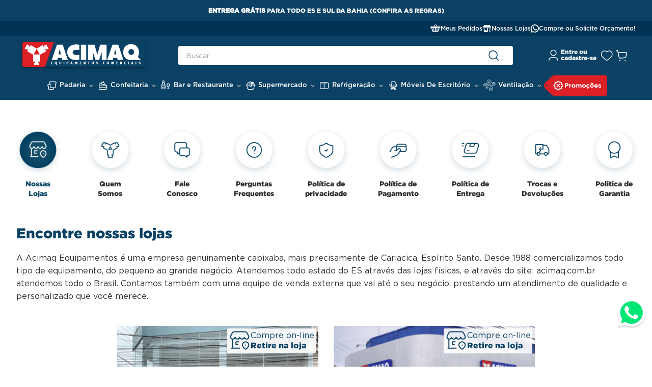

--- FILE ---
content_type: text/html; charset=utf-8
request_url: https://www.acimaq.com.br/nossas-lojas
body_size: 122698
content:

<!DOCTYPE html>
  <html lang="pt-BR">
  <head>
    <meta name="viewport" content="width=device-width, initial-scale=1">
    <meta name="generator" content="vtex.render-server@8.179.0">
    <meta charset='utf-8'>
    
  <script>
    document.cookie = "VtexWorkspace=master%3A-; expires=Tue, 20 Jan 2026 05:16:22 GMT; path=/; secure; samesite=none"
  </script>

    
<style id="critical" type="text/css">@charset "UTF-8";html{line-height:1.15;-ms-text-size-adjust:100%;-webkit-text-size-adjust:100%}body{margin:0}aside,nav,section{display:block}h1{font-size:2em;margin:.67em 0}a{background-color:transparent;-webkit-text-decoration-skip:objects}img{border-style:none}svg:not(:root){overflow:hidden}button,input{font-family:sans-serif;font-size:100%;line-height:1.15;margin:0}button,input{overflow:visible}button{text-transform:none}button,html [type=button]{-webkit-appearance:button}[type=button]::-moz-focus-inner,button::-moz-focus-inner{border-style:none;padding:0}[type=button]:-moz-focusring,button:-moz-focusring{outline:1px dotted ButtonText}::-webkit-file-upload-button{-webkit-appearance:button;font:inherit}.bg-base{background-color:#fff}.bg-transparent{background-color:transparent}.ba{border-style:solid;border-width:1px}.bn{border-style:none;border-width:0}.b--muted-4{border-color:#e3e4e6}.b--transparent{border-color:transparent}.br2{border-radius:.25rem}.br--right{border-bottom-left-radius:0}.br--right{border-top-left-radius:0}.br--left{border-top-right-radius:0;border-bottom-right-radius:0}.b--solid{border-style:solid}.bw1{border-width:.125rem}.br-0{border-right-width:0}.bl-0{border-left-width:0}.border-box,a,aside,body,div,h1,html,input[type=text],li,nav,p,section,ul{box-sizing:border-box}.pa0{padding:0}.ma0{margin:0}.pl0{padding-left:0}.ml0{margin-left:0}.pr0{padding-right:0}.mr0{margin-right:0}.pt0{padding-top:0}.mt0{margin-top:0}.pb0{padding-bottom:0}.mb0{margin-bottom:0}.pv0{padding-top:0;padding-bottom:0}.mv0{margin-top:0;margin-bottom:0}.nl2{margin-left:-.25rem}.pv2{padding-top:.25rem;padding-bottom:.25rem}.pr3{padding-right:.5rem}.ph3{padding-left:.5rem;padding-right:.5rem}.pa4{padding:.75rem}.pl4{padding-left:.75rem}.pv4{padding-top:.75rem;padding-bottom:.75rem}.ph4{padding-left:.75rem;padding-right:.75rem}.pl5{padding-left:1rem}.pr5{padding-right:1rem}.pv5{padding-top:1rem;padding-bottom:1rem}.ph6{padding-left:1.5rem;padding-right:1.5rem}.mh6{margin-left:1.5rem;margin-right:1.5rem}.right-0{right:0}.left-0{left:0}.dn{display:none}.dib{display:inline-block}.flex{display:-webkit-box;display:flex}.flex-column{-webkit-box-orient:vertical;flex-direction:column}.flex-column,.flex-row{-webkit-box-direction:normal}.flex-row{-webkit-box-orient:horizontal;flex-direction:row}.items-start{-webkit-box-align:start;align-items:flex-start}.items-center{-webkit-box-align:center;align-items:center}.items-stretch{-webkit-box-align:stretch;align-items:stretch}.justify-start{-webkit-box-pack:start;justify-content:flex-start}.justify-center{-webkit-box-pack:center;justify-content:center}.justify-between{-webkit-box-pack:justify;justify-content:space-between}.justify-around{justify-content:space-around}.flex-grow-1{-webkit-box-flex:1;flex-grow:1}.fr{float:right}body,button,input{-webkit-font-smoothing:antialiased;-moz-osx-font-smoothing:grayscale}body,button,input{font-family:-apple-system,BlinkMacSystemFont,avenir next,avenir,helvetica neue,helvetica,ubuntu,roboto,noto,segoe ui,arial,sans-serif}.list{list-style-type:none}.h-100{height:100%}.min-vh-100{min-height:100vh}.min-h-regular{min-height:2.5rem;box-sizing:border-box}.h-large{height:3rem;box-sizing:border-box}.gray{color:#979899}.c-action-primary{color:#0f3e99}.c-muted-2{color:#979899}.c-on-base{color:#3f3f40}.c-on-action-primary{color:#fff}img{max-width:100%}.lh-solid{line-height:1}.lh-copy{line-height:1.5}.mw7{max-width:48rem}.mw9{max-width:96rem}.outline-0{outline:0}.overflow-hidden{overflow:hidden}.relative{position:relative}.no-underline{text-decoration:none}.tl{text-align:left}.v-mid{vertical-align:middle}.t-heading-1{font-size:3rem}.t-heading-1{font-family:GothamRegular,sans-serif;font-weight:700;text-transform:none;letter-spacing:0}.t-body,body{font-family:GothamRegular,sans-serif;font-weight:400;text-transform:none;letter-spacing:0}.t-body,body{font-size:1rem}.t-mini{font-family:GothamRegular,sans-serif;font-weight:400;text-transform:none;letter-spacing:0}.t-mini{font-size:.75rem}.t-action{font-size:1rem}.t-action,.t-action--small{font-family:GothamRegular,sans-serif;font-weight:500;text-transform:uppercase;letter-spacing:0}.t-action--small{font-size:.875rem}.b{font-weight:700}.fw5{font-weight:500}.center{margin-left:auto}.center{margin-right:auto}.nowrap{white-space:nowrap}.w-100{width:100%}.z-999{z-index:999}@media screen and (min-width:20em){body{font-family:GothamRegular,sans-serif;font-weight:400;text-transform:none;letter-spacing:0}body{font-size:1rem}}@media screen and (min-width:40em){body{font-family:GothamRegular,sans-serif;font-weight:400;text-transform:none;letter-spacing:0}body{font-size:1rem}.ph5-m{padding-left:1rem;padding-right:1rem}body{font-family:GothamRegular,sans-serif;font-weight:400;text-transform:none;letter-spacing:0}body{font-size:1rem}}@media screen and (min-width:64em){.db-l{display:block}body{font-family:GothamRegular,sans-serif;font-weight:400;text-transform:none;letter-spacing:0}body{font-size:1rem}}@media screen and (min-width:80em){.ph2-xl{padding-left:.25rem;padding-right:.25rem}body{font-family:GothamRegular,sans-serif;font-weight:400;text-transform:none;letter-spacing:0}body{font-size:1rem}}@-webkit-keyframes vtex-render-runtime-8-x-slide{0%{transform:translate3d(-50%,0,0)}to{transform:translateZ(0)}}@keyframes vtex-render-runtime-8-x-slide{0%{transform:translate3d(-50%,0,0)}to{transform:translateZ(0)}}.vtex-render-runtime-8-x-slide{-webkit-animation:vtex-render-runtime-8-x-slide 1.5s linear infinite;animation:vtex-render-runtime-8-x-slide 1.5s linear infinite}.vtex-render-runtime-8-x-lazyload.lazyload{opacity:0}.vtex-flex-layout-0-x-stretchChildrenWidth{justify-content:center}.vtex-flex-layout-0-x-stretchChildrenWidth>:not(img){width:100%}.vtex-styleguide-9-x-hideDecorators::-ms-clear{display:none}.vtex-styleguide-9-x-noAppearance{-webkit-appearance:none;-moz-appearance:none;appearance:none}::-webkit-input-placeholder{color:#979899}::-moz-placeholder{color:#979899}:-ms-input-placeholder{color:#979899}:-moz-placeholder{color:#979899}.tfcqf0-store-components-3-x-searchBarContainer .vtex-input-prefix__group{height:38px;border:none}.tfcqf0-store-components-3-x-searchBarContainer input{color:#727273;border-radius:1px;font-family:Montserrat;font-size:13px}.tfcqf0-store-components-3-x-searchIcon{color:transparent;width:28px;height:28px;background-size:auto;background-repeat:no-repeat;background-position:50%;background-image:url(https://tfcqf0.vtexassets.com/assets/vtex/assets-builder/tfcqf0.store-theme/5.1.26/imgs/icons/header/header-icon-search___0f888134f48995cd6ec91bfdde56830d.svg)}@media (max-width:1025px){.tfcqf0-store-components-3-x-searchBarContainer{padding-inline:1rem;padding-top:0}}@media only screen and (max-width:49rem){.tfcqf0-store-components-3-x-searchBarContainer input{box-shadow:none}}.vtex-store-components-3-x-sizeDesktop{max-width:150px;max-height:75px;min-width:120px}.vtex-flex-layout-0-x-flexRow--top-header{background:#003353;padding:0 2rem}@media (max-width:1023px){.vtex-flex-layout-0-x-flexRow--top-header{padding:0 1rem}}.vtex-flex-layout-0-x-flexRow--top-header .vtex-store-components-3-x-container{max-width:1320px;padding:0}.vtex-flex-layout-0-x-flexRow--top-header .vtex-flex-layout-0-x-flexRowContent--top-header{gap:1rem;padding:.3rem 0;display:flex;justify-content:flex-end}@media (max-width:1023px){.vtex-flex-layout-0-x-flexRow--top-header .vtex-flex-layout-0-x-flexRowContent--top-header{justify-content:space-between}}.vtex-flex-layout-0-x-flexRow--top-header .vtex-flex-layout-0-x-flexRowContent--top-header .vtex-flex-layout-0-x-stretchChildrenWidth{width:auto!important}@media (max-width:1023px){.vtex-flex-layout-0-x-flexRow--top-header .vtex-flex-layout-0-x-flexRowContent--top-header .vtex-flex-layout-0-x-stretchChildrenWidth:first-child:first-child{display:none}.vtex-flex-layout-0-x-flexRow--top-header .vtex-flex-layout-0-x-flexRowContent--top-header .vtex-flex-layout-0-x-stretchChildrenWidth .vtex-flex-layout-0-x-stretchChildrenWidth{display:flex!important}}.vtex-flex-layout-0-x-flexRow--top-header .vtex-flex-layout-0-x-flexRowContent--top-header .vtex-flex-layout-0-x-stretchChildrenWidth .vtex-flex-layout-0-x-flexRowContent--top-header-item{gap:.3rem;display:flex}.vtex-flex-layout-0-x-flexRow--top-header .vtex-flex-layout-0-x-flexRowContent--top-header .vtex-flex-layout-0-x-stretchChildrenWidth .vtex-flex-layout-0-x-flexRowContent--top-header-item .vtex-rich-text-0-x-paragraph{margin:0}.vtex-flex-layout-0-x-flexRow--top-header .vtex-flex-layout-0-x-flexRowContent--top-header .vtex-flex-layout-0-x-stretchChildrenWidth .vtex-flex-layout-0-x-flexRowContent--top-header-item .vtex-rich-text-0-x-paragraph .vtex-rich-text-0-x-link{color:#fff;font-size:12px;font-style:normal;text-decoration:none;font-family:GothamMedium;font-weight:500;display:flex;align-items:center;gap:5px}.vtex-flex-layout-0-x-flexRow--top-header .vtex-flex-layout-0-x-flexRowContent--top-header .vtex-flex-layout-0-x-stretchChildrenWidth .vtex-flex-layout-0-x-flexRowContent--top-header-item .vtex-rich-text-0-x-paragraph .vtex-rich-text-0-x-link.vtex-rich-text-0-x-link--top-item-store:before{content:"";background-image:url(https://tfcqf0.vtexassets.com/assets/vtex/assets-builder/tfcqf0.store-theme/5.1.1/imgs/icons/header/header-icon-store___cc2e05aba5222174487a5a02f477b9ff.svg);width:18px;height:16px;display:block;background-repeat:no-repeat}.vtex-flex-layout-0-x-flexRow--top-header .vtex-flex-layout-0-x-flexRowContent--top-header .vtex-flex-layout-0-x-stretchChildrenWidth .vtex-flex-layout-0-x-flexRowContent--top-header-item .vtex-rich-text-0-x-paragraph .vtex-rich-text-0-x-link.vtex-rich-text-0-x-link--top-item-wpp:before{content:"";background-image:url(https://tfcqf0.vtexassets.com/assets/vtex/assets-builder/tfcqf0.store-theme/5.1.1/imgs/icons/header/header-icon-whatsapp___095667c1d05056ce70f49587dd18dbce.svg);width:16px;height:16px;display:block;background-repeat:no-repeat}.vtex-flex-layout-0-x-flexRow--top-header .vtex-flex-layout-0-x-flexRowContent--top-header .vtex-flex-layout-0-x-stretchChildrenWidth .vtex-flex-layout-0-x-flexRowContent--top-header-item .vtex-rich-text-0-x-paragraph .vtex-rich-text-0-x-link.vtex-rich-text-0-x-link--top-item-orders:before{content:"";background-image:url(/arquivos/header-icon-order.png);width:21px;height:15px;display:block;background-repeat:no-repeat}.vtex-sticky-layout-0-x-wrapper--sticky-header{background:#fff!important}@media (min-width:1025px){.vtex-sticky-layout-0-x-wrapper--sticky-header{min-height:126px}}.vtex-sticky-layout-0-x-wrapper--sticky-header .vtex-sticky-layout-0-x-container--sticky-header{background-color:#fff}.vtex-sticky-layout-0-x-wrapper--sticky-header .vtex-sticky-layout-0-x-container--sticky-header .vtex-flex-layout-0-x-flexRow--main-header{padding:0 2rem;background-color:#0a4165}.vtex-sticky-layout-0-x-wrapper--sticky-header .vtex-sticky-layout-0-x-container--sticky-header .vtex-flex-layout-0-x-flexRow--main-header .vtex-store-components-3-x-container{max-width:1275px;padding:0}@media (max-width:1300px){.vtex-sticky-layout-0-x-wrapper--sticky-header .vtex-sticky-layout-0-x-container--sticky-header .vtex-flex-layout-0-x-flexRow--main-header .vtex-store-components-3-x-container{max-width:1193px}}.vtex-sticky-layout-0-x-wrapper--sticky-header .vtex-sticky-layout-0-x-container--sticky-header .vtex-flex-layout-0-x-flexRow--main-header .vtex-store-components-3-x-container .vtex-flex-layout-0-x-flexRowContent--main-header{justify-content:space-between;background-color:#0a4165!important;box-shadow:none;gap:2rem;align-items:center}.vtex-sticky-layout-0-x-wrapper--sticky-header .vtex-sticky-layout-0-x-container--sticky-header .vtex-flex-layout-0-x-flexRow--main-header .vtex-store-components-3-x-container .vtex-flex-layout-0-x-flexRowContent--main-header .vtex-flex-layout-0-x-stretchChildrenWidth{width:auto!important}.vtex-sticky-layout-0-x-wrapper--sticky-header .vtex-sticky-layout-0-x-container--sticky-header .vtex-flex-layout-0-x-flexRow--main-header .vtex-store-components-3-x-container .vtex-flex-layout-0-x-flexRowContent--main-header .vtex-flex-layout-0-x-stretchChildrenWidth:nth-child(2n){width:55%!important}.vtex-sticky-layout-0-x-wrapper--sticky-header .vtex-sticky-layout-0-x-container--sticky-header .vtex-flex-layout-0-x-flexRow--main-header .vtex-store-components-3-x-container .vtex-flex-layout-0-x-flexRowContent--main-header .vtex-flex-layout-0-x-stretchChildrenWidth:nth-child(3n){width:auto!important}.vtex-sticky-layout-0-x-wrapper--sticky-header .vtex-sticky-layout-0-x-container--sticky-header .vtex-flex-layout-0-x-flexRow--main-header .vtex-store-components-3-x-container .vtex-flex-layout-0-x-flexRowContent--main-header .vtex-flex-layout-0-x-stretchChildrenWidth .vtex-store-components-3-x-logoLink--logo-desktop .vtex-store-components-3-x-logoContainer--logo-desktop{padding:0;display:inline-block;max-width:270px}.vtex-sticky-layout-0-x-wrapper--sticky-header .vtex-sticky-layout-0-x-container--sticky-header .vtex-flex-layout-0-x-flexRow--main-header .vtex-store-components-3-x-container .vtex-flex-layout-0-x-flexRowContent--main-header .vtex-flex-layout-0-x-stretchChildrenWidth .vtex-store-components-3-x-logoLink--logo-desktop .vtex-store-components-3-x-logoContainer--logo-desktop .vtex-store-components-3-x-logoImage--logo-desktop{box-shadow:0 2px 6px 2px rgba(0,0,0,.15),0 1px 2px 0 rgba(0,0,0,.3)}.vtex-sticky-layout-0-x-wrapper--sticky-header .vtex-sticky-layout-0-x-container--sticky-header .vtex-flex-layout-0-x-flexRow--main-header .vtex-store-components-3-x-container .vtex-flex-layout-0-x-flexRowContent--main-header .vtex-flex-layout-0-x-stretchChildrenWidth .vtex-flex-layout-0-x-flexRow--login-cart{display:flex;align-items:center}.vtex-sticky-layout-0-x-wrapper--sticky-header .vtex-sticky-layout-0-x-container--sticky-header .vtex-flex-layout-0-x-flexRow--main-header .vtex-store-components-3-x-container .vtex-flex-layout-0-x-flexRowContent--main-header .vtex-flex-layout-0-x-stretchChildrenWidth .vtex-flex-layout-0-x-flexRow--login-cart .vtex-flex-layout-0-x-flexRowContent--login-cart{gap:1rem}.vtex-sticky-layout-0-x-wrapper--sticky-header .vtex-sticky-layout-0-x-container--sticky-header .vtex-flex-layout-0-x-flexRow--main-header .vtex-store-components-3-x-container .vtex-flex-layout-0-x-flexRowContent--main-header .vtex-flex-layout-0-x-stretchChildrenWidth .vtex-flex-layout-0-x-flexRow--login-cart .vtex-flex-layout-0-x-flexRowContent--login-cart .vtex-store-components-3-x-logoLink--wishlist-icon{display:flex;align-items:center;margin:0;text-decoration:none}.vtex-sticky-layout-0-x-wrapper--sticky-header .vtex-sticky-layout-0-x-container--sticky-header .vtex-flex-layout-0-x-flexRow--main-header .vtex-store-components-3-x-container .vtex-flex-layout-0-x-flexRowContent--main-header .vtex-flex-layout-0-x-stretchChildrenWidth .vtex-flex-layout-0-x-flexRow--login-cart .vtex-flex-layout-0-x-flexRowContent--login-cart .vtex-store-components-3-x-logoLink--wishlist-icon .vtex-store-components-3-x-logoContainer--wishlist-icon{padding:0;min-width:unset;display:flex;align-items:center}.vtex-sticky-layout-0-x-wrapper--sticky-header .vtex-sticky-layout-0-x-container--sticky-header .vtex-flex-layout-0-x-flexRow--main-header .vtex-store-components-3-x-container .vtex-flex-layout-0-x-flexRowContent--main-header .vtex-flex-layout-0-x-stretchChildrenWidth .vtex-flex-layout-0-x-flexRow--login-cart .vtex-flex-layout-0-x-flexRowContent--login-cart .vtex-login-2-x-container .vtex-button__label{padding:0}.vtex-sticky-layout-0-x-wrapper--sticky-header .vtex-sticky-layout-0-x-container--sticky-header .vtex-flex-layout-0-x-flexRow--main-header .vtex-store-components-3-x-container .vtex-flex-layout-0-x-flexRowContent--main-header .vtex-flex-layout-0-x-stretchChildrenWidth .vtex-flex-layout-0-x-flexRow--login-cart .vtex-flex-layout-0-x-flexRowContent--login-cart .vtex-login-2-x-container .vtex-button__label .vtex-login-2-x-label{color:#fff;font-size:0;font-style:normal;font-weight:400;line-height:12px;display:flex;align-items:center;max-width:145px;padding-left:0;text-transform:none;text-align:left}.vtex-sticky-layout-0-x-wrapper--sticky-header .vtex-sticky-layout-0-x-container--sticky-header .vtex-flex-layout-0-x-flexRow--main-header .vtex-store-components-3-x-container .vtex-flex-layout-0-x-flexRowContent--main-header .vtex-flex-layout-0-x-stretchChildrenWidth .vtex-flex-layout-0-x-flexRow--login-cart .vtex-flex-layout-0-x-flexRowContent--login-cart .vtex-login-2-x-container .vtex-button__label .vtex-login-2-x-label:before{content:"";width:30px;height:27px;background-image:url(https://tfcqf0.vtexassets.com/assets/vtex/assets-builder/tfcqf0.store-theme/8.0.607-beta.0/imgs/icons/header/header-icon-login___a7087636b4fd0e333723bf4e04e61411.svg);display:block;background-repeat:no-repeat;background-position:50%;background-size:auto}.vtex-sticky-layout-0-x-wrapper--sticky-header .vtex-sticky-layout-0-x-container--sticky-header .vtex-flex-layout-0-x-flexRow--main-header .vtex-store-components-3-x-container .vtex-flex-layout-0-x-flexRowContent--main-header .vtex-flex-layout-0-x-stretchChildrenWidth .vtex-flex-layout-0-x-flexRow--login-cart .vtex-flex-layout-0-x-flexRowContent--login-cart .vtex-login-2-x-container .vtex-button__label .vtex-login-2-x-label:after{content:"Entre ou \a cadastre-se ";font-size:12px;white-space:pre}.vtex-sticky-layout-0-x-wrapper--sticky-header .vtex-sticky-layout-0-x-container--sticky-header .vtex-flex-layout-0-x-flexRow--main-header .vtex-store-components-3-x-container .vtex-flex-layout-0-x-flexRowContent--main-header .vtex-flex-layout-0-x-stretchChildrenWidth .vtex-flex-layout-0-x-flexRow--login-cart .vtex-flex-layout-0-x-flexRowContent--login-cart .vtex-minicart-2-x-minicartWrapperContainer .vtex-minicart-2-x-openIconContainer{padding:0}.vtex-sticky-layout-0-x-wrapper--sticky-header .vtex-sticky-layout-0-x-container--sticky-header .vtex-flex-layout-0-x-flexRow--main-header .vtex-store-components-3-x-container .vtex-flex-layout-0-x-flexRowContent--main-header .vtex-flex-layout-0-x-stretchChildrenWidth .vtex-flex-layout-0-x-flexRow--login-cart .vtex-flex-layout-0-x-flexRowContent--login-cart .vtex-minicart-2-x-minicartWrapperContainer .vtex-minicart-2-x-openIconContainer .vtex-button{background-image:url(https://tfcqf0.vtexassets.com/assets/vtex/assets-builder/tfcqf0.store-theme/8.0.607-beta.0/imgs/icons/header/header-icon-minicart___24fe8a231cc6a5f96aac15219d711ae3.svg);background-repeat:no-repeat;background-position:50%;background-size:auto;width:30px;height:30px}.vtex-sticky-layout-0-x-wrapper--sticky-header .vtex-sticky-layout-0-x-container--sticky-header .vtex-flex-layout-0-x-flexRow--main-header .vtex-store-components-3-x-container .vtex-flex-layout-0-x-flexRowContent--main-header .vtex-flex-layout-0-x-stretchChildrenWidth .vtex-flex-layout-0-x-flexRow--login-cart .vtex-flex-layout-0-x-flexRowContent--login-cart .vtex-minicart-2-x-minicartWrapperContainer .vtex-minicart-2-x-openIconContainer .vtex-button .vtex-minicart-2-x-minicartIconContainer{color:transparent}.vtex-sticky-layout-0-x-wrapper--sticky-header .vtex-sticky-layout-0-x-container--sticky-header .vtex-flex-layout-0-x-flexRow--header-category{background:#0a4165;padding:0 2rem}.vtex-sticky-layout-0-x-wrapper--sticky-header .vtex-sticky-layout-0-x-container--sticky-header .vtex-flex-layout-0-x-flexRow--header-category .vtex-store-components-3-x-container{max-width:1320px;padding:0}.vtex-sticky-layout-0-x-wrapper--sticky-header .vtex-sticky-layout-0-x-container--sticky-header .vtex-flex-layout-0-x-flexRow--header-category .vtex-store-components-3-x-container .vtex-flex-layout-0-x-flexRowContent--header-category{align-items:center;justify-content:center;gap:20px;padding-bottom:.5rem}.vtex-sticky-layout-0-x-wrapper--sticky-header .vtex-sticky-layout-0-x-container--sticky-header .vtex-flex-layout-0-x-flexRow--header-category .vtex-store-components-3-x-container .vtex-flex-layout-0-x-flexRowContent--header-category .vtex-flex-layout-0-x-stretchChildrenWidth{width:auto!important}.vtex-sticky-layout-0-x-wrapper--sticky-header .vtex-sticky-layout-0-x-container--sticky-header .vtex-flex-layout-0-x-flexRow--header-category .vtex-store-components-3-x-container .vtex-flex-layout-0-x-flexRowContent--header-category .vtex-flex-layout-0-x-stretchChildrenWidth:first-child{padding:0;height:100%}.vtex-sticky-layout-0-x-wrapper--sticky-header .vtex-sticky-layout-0-x-container--sticky-header .vtex-flex-layout-0-x-flexRow--header-category .vtex-store-components-3-x-container .vtex-flex-layout-0-x-flexRowContent--header-category .vtex-flex-layout-0-x-stretchChildrenWidth .vtex-rich-text-0-x-paragraph--menu-offer{display:flex;align-items:center;margin:0}.vtex-sticky-layout-0-x-wrapper--sticky-header .vtex-sticky-layout-0-x-container--sticky-header .vtex-flex-layout-0-x-flexRow--header-category .vtex-store-components-3-x-container .vtex-flex-layout-0-x-flexRowContent--header-category .vtex-flex-layout-0-x-stretchChildrenWidth .vtex-rich-text-0-x-paragraph--menu-offer .vtex-rich-text-0-x-link--menu-offer{width:125px;display:inline-block;height:40px;font-size:0;background-image:url(/arquivos/btn-promotion-v3.png);background-repeat:no-repeat;background-position:50%;background-size:cover}.vtex-sticky-layout-0-x-wrapper--sticky-header .vtex-sticky-layout-0-x-container--sticky-header .vtex-flex-layout-0-x-flexRow--header-category .vtex-store-components-3-x-container .vtex-flex-layout-0-x-flexRowContent--header-category .vtex-flex-layout-0-x-stretchChildrenWidth .vtex-flex-layout-0-x-flexRow--category-menu .vtex-menu-2-x-menuContainer--header__menu{gap:.8rem;align-items:center}@media (max-width:1300px){.vtex-sticky-layout-0-x-wrapper--sticky-header .vtex-sticky-layout-0-x-container--sticky-header .vtex-flex-layout-0-x-flexRow--header-category .vtex-store-components-3-x-container .vtex-flex-layout-0-x-flexRowContent--header-category .vtex-flex-layout-0-x-stretchChildrenWidth .vtex-flex-layout-0-x-flexRow--category-menu .vtex-menu-2-x-menuContainer--header__menu{gap:0}}.vtex-sticky-layout-0-x-wrapper--sticky-header .vtex-sticky-layout-0-x-container--sticky-header .vtex-flex-layout-0-x-flexRow--header-category .vtex-store-components-3-x-container .vtex-flex-layout-0-x-flexRowContent--header-category .vtex-flex-layout-0-x-stretchChildrenWidth .vtex-flex-layout-0-x-flexRow--category-menu .vtex-menu-2-x-menuContainer--header__menu .vtex-menu-2-x-menuItem--header__menu{position:relative;padding:.3rem;z-index:0}.vtex-sticky-layout-0-x-wrapper--sticky-header .vtex-sticky-layout-0-x-container--sticky-header .vtex-flex-layout-0-x-flexRow--header-category .vtex-store-components-3-x-container .vtex-flex-layout-0-x-flexRowContent--header-category .vtex-flex-layout-0-x-stretchChildrenWidth .vtex-flex-layout-0-x-flexRow--category-menu .vtex-menu-2-x-menuContainer--header__menu .vtex-menu-2-x-menuItem--header__menu:before{content:"";position:absolute;top:0;left:0;width:100%;height:100%;background-color:#0a4165;z-index:-1;opacity:0;transform:scaleX(.1)}.vtex-sticky-layout-0-x-wrapper--sticky-header .vtex-sticky-layout-0-x-container--sticky-header .vtex-flex-layout-0-x-flexRow--header-category .vtex-store-components-3-x-container .vtex-flex-layout-0-x-flexRowContent--header-category .vtex-flex-layout-0-x-stretchChildrenWidth .vtex-flex-layout-0-x-flexRow--category-menu .vtex-menu-2-x-menuContainer--header__menu .vtex-menu-2-x-menuItem--header__menu .vtex-menu-2-x-styledLinkContainer--header__menu{padding:0;margin:0;display:flex;align-items:center}.vtex-sticky-layout-0-x-wrapper--sticky-header .vtex-sticky-layout-0-x-container--sticky-header .vtex-flex-layout-0-x-flexRow--header-category .vtex-store-components-3-x-container .vtex-flex-layout-0-x-flexRowContent--header-category .vtex-flex-layout-0-x-stretchChildrenWidth .vtex-flex-layout-0-x-flexRow--category-menu .vtex-menu-2-x-menuContainer--header__menu .vtex-menu-2-x-menuItem--header__menu .vtex-menu-2-x-styledLinkContainer--header__menu:before{content:"";display:inline-block;width:20px;height:20px;padding-right:.3rem;background-repeat:no-repeat}.vtex-sticky-layout-0-x-wrapper--sticky-header .vtex-sticky-layout-0-x-container--sticky-header .vtex-flex-layout-0-x-flexRow--header-category .vtex-store-components-3-x-container .vtex-flex-layout-0-x-flexRowContent--header-category .vtex-flex-layout-0-x-stretchChildrenWidth .vtex-flex-layout-0-x-flexRow--category-menu .vtex-menu-2-x-menuContainer--header__menu .vtex-menu-2-x-menuItem--header__menu .vtex-menu-2-x-styledLinkContainer--header__menu:after{content:"";background:url([data-uri]);width:8px;height:8px;margin:0 0 0 7px;display:inline-block}.vtex-sticky-layout-0-x-wrapper--sticky-header .vtex-sticky-layout-0-x-container--sticky-header .vtex-flex-layout-0-x-flexRow--header-category .vtex-store-components-3-x-container .vtex-flex-layout-0-x-flexRowContent--header-category .vtex-flex-layout-0-x-stretchChildrenWidth .vtex-flex-layout-0-x-flexRow--category-menu .vtex-menu-2-x-menuContainer--header__menu .vtex-menu-2-x-menuItem--header__menu .vtex-menu-2-x-styledLinkContainer--header__menu.vtex-menu-2-x-styledLinkContainer--dpt-1:before{background-image:url(https://tfcqf0.vtexassets.com/assets/vtex/assets-builder/tfcqf0.store-theme/8.0.607-beta.0/imgs/icons/header/category/header-category-icon-padaria___b3774af81257fb54521d280e0c7c2f7d.svg)}.vtex-sticky-layout-0-x-wrapper--sticky-header .vtex-sticky-layout-0-x-container--sticky-header .vtex-flex-layout-0-x-flexRow--header-category .vtex-store-components-3-x-container .vtex-flex-layout-0-x-flexRowContent--header-category .vtex-flex-layout-0-x-stretchChildrenWidth .vtex-flex-layout-0-x-flexRow--category-menu .vtex-menu-2-x-menuContainer--header__menu .vtex-menu-2-x-menuItem--header__menu .vtex-menu-2-x-styledLinkContainer--header__menu.vtex-menu-2-x-styledLinkContainer--dpt-2:before{background-image:url(https://tfcqf0.vtexassets.com/assets/vtex/assets-builder/tfcqf0.store-theme/8.0.607-beta.0/imgs/icons/header/category/header-category-icon-confeitaria___8e5a2a25fccdd1356fc993ac5e11664a.svg)}.vtex-sticky-layout-0-x-wrapper--sticky-header .vtex-sticky-layout-0-x-container--sticky-header .vtex-flex-layout-0-x-flexRow--header-category .vtex-store-components-3-x-container .vtex-flex-layout-0-x-flexRowContent--header-category .vtex-flex-layout-0-x-stretchChildrenWidth .vtex-flex-layout-0-x-flexRow--category-menu .vtex-menu-2-x-menuContainer--header__menu .vtex-menu-2-x-menuItem--header__menu .vtex-menu-2-x-styledLinkContainer--header__menu.vtex-menu-2-x-styledLinkContainer--dpt-3:before{background-image:url(https://tfcqf0.vtexassets.com/assets/vtex/assets-builder/tfcqf0.store-theme/8.0.607-beta.0/imgs/icons/header/category/header-category-icon-bar___2a204a3914ea87a423210f0e3cc994af.svg)}.vtex-sticky-layout-0-x-wrapper--sticky-header .vtex-sticky-layout-0-x-container--sticky-header .vtex-flex-layout-0-x-flexRow--header-category .vtex-store-components-3-x-container .vtex-flex-layout-0-x-flexRowContent--header-category .vtex-flex-layout-0-x-stretchChildrenWidth .vtex-flex-layout-0-x-flexRow--category-menu .vtex-menu-2-x-menuContainer--header__menu .vtex-menu-2-x-menuItem--header__menu .vtex-menu-2-x-styledLinkContainer--header__menu.vtex-menu-2-x-styledLinkContainer--dpt-4:before{background-image:url(https://tfcqf0.vtexassets.com/assets/vtex/assets-builder/tfcqf0.store-theme/8.0.607-beta.0/imgs/icons/header/category/header-category-icon-supermercado___efc86c1bdbce495cebf5161a10ca4a67.svg)}.vtex-sticky-layout-0-x-wrapper--sticky-header .vtex-sticky-layout-0-x-container--sticky-header .vtex-flex-layout-0-x-flexRow--header-category .vtex-store-components-3-x-container .vtex-flex-layout-0-x-flexRowContent--header-category .vtex-flex-layout-0-x-stretchChildrenWidth .vtex-flex-layout-0-x-flexRow--category-menu .vtex-menu-2-x-menuContainer--header__menu .vtex-menu-2-x-menuItem--header__menu .vtex-menu-2-x-styledLinkContainer--header__menu.vtex-menu-2-x-styledLinkContainer--dpt-5:before{background-image:url(https://tfcqf0.vtexassets.com/assets/vtex/assets-builder/tfcqf0.store-theme/8.0.607-beta.0/imgs/icons/header/category/header-category-icon-refrigeracao___3321a6a4ec6aeded5bcee2091b248954.svg)}.vtex-sticky-layout-0-x-wrapper--sticky-header .vtex-sticky-layout-0-x-container--sticky-header .vtex-flex-layout-0-x-flexRow--header-category .vtex-store-components-3-x-container .vtex-flex-layout-0-x-flexRowContent--header-category .vtex-flex-layout-0-x-stretchChildrenWidth .vtex-flex-layout-0-x-flexRow--category-menu .vtex-menu-2-x-menuContainer--header__menu .vtex-menu-2-x-menuItem--header__menu .vtex-menu-2-x-styledLinkContainer--header__menu.vtex-menu-2-x-styledLinkContainer--dpt-6:before{background-image:url(https://tfcqf0.vtexassets.com/assets/vtex/assets-builder/tfcqf0.store-theme/8.0.607-beta.0/imgs/icons/header/category/header-category-icon-moveis___4a0099ab42a0a5e162234b45bc8fabf3.svg)}.vtex-sticky-layout-0-x-wrapper--sticky-header .vtex-sticky-layout-0-x-container--sticky-header .vtex-flex-layout-0-x-flexRow--header-category .vtex-store-components-3-x-container .vtex-flex-layout-0-x-flexRowContent--header-category .vtex-flex-layout-0-x-stretchChildrenWidth .vtex-flex-layout-0-x-flexRow--category-menu .vtex-menu-2-x-menuContainer--header__menu .vtex-menu-2-x-menuItem--header__menu .vtex-menu-2-x-styledLinkContainer--header__menu.vtex-menu-2-x-styledLinkContainer--dpt-7:before{background-image:url(/arquivos/vento.png);background-size:contain;width:25px;height:25px}.vtex-sticky-layout-0-x-wrapper--sticky-header .vtex-sticky-layout-0-x-container--sticky-header .vtex-flex-layout-0-x-flexRow--header-category .vtex-store-components-3-x-container .vtex-flex-layout-0-x-flexRowContent--header-category .vtex-flex-layout-0-x-stretchChildrenWidth .vtex-flex-layout-0-x-flexRow--category-menu .vtex-menu-2-x-menuContainer--header__menu .vtex-menu-2-x-menuItem--header__menu .vtex-menu-2-x-styledLinkContainer--header__menu .vtex-menu-2-x-styledLinkContent--header__menu{color:#fff;text-align:center;font-size:13px;font-style:normal;font-weight:350;font-family:GothamMedium,sans-serif}.vtex-sticky-layout-0-x-container{background-color:#fff}@media (max-width:1023px){.vtex-store-components-3-x-logoContainer--wishlist-icon{min-width:unset;padding:0;margin-right:1.2rem}}.vtex-store-components-3-x-imageElementLink--wpp-footer{position:fixed;bottom:70px;right:10px;color:#fff;border-radius:50px;text-align:center;z-index:1000}@media (min-width:1023px){.vtex-store-components-3-x-imageElementLink--wpp-footer{bottom:70px!important}}.vtex-flex-layout-0-x-flexRow--top-benefit-mob{background-color:#0a4165}.vtex-rich-text-0-x-paragraph--benefit-txt{padding:0 1rem;text-align:center;font-size:12px;text-transform:uppercase;color:#fff}@media (max-width:768px){.vtex-rich-text-0-x-paragraph--benefit-txt{margin:5px 0}}.vtex-rich-text-0-x-heading--title-logo-hidden{font-size:0!important}.vtex-flex-layout-0-x-flexRow--box-pages{margin-top:52px}@media (max-width:1023px){.vtex-flex-layout-0-x-flexRow--box-pages{margin-bottom:50px}}.vtex-flex-layout-0-x-flexRow--box-pages .vtex-store-components-3-x-container{max-width:1320px}.vtex-flex-layout-0-x-flexRow--box-pages .vtex-store-components-3-x-container .vtex-flex-layout-0-x-flexRowContent--box-pages{justify-content:space-around}.vtex-flex-layout-0-x-flexRow--box-pages .vtex-store-components-3-x-container .vtex-flex-layout-0-x-flexRowContent--box-pages .vtex-flex-layout-0-x-stretchChildrenWidth{width:auto!important}.vtex-flex-layout-0-x-flexRow--box-pages .vtex-store-components-3-x-container .vtex-flex-layout-0-x-flexRowContent--box-pages .vtex-flex-layout-0-x-flexRowContent--box-container-item{display:flex;flex-direction:column;align-items:center}.vtex-flex-layout-0-x-flexRow--box-pages .vtex-store-components-3-x-container .vtex-flex-layout-0-x-flexRowContent--box-pages .vtex-flex-layout-0-x-flexRowContent--box-container-item .vtex-flex-layout-0-x-stretchChildrenWidth{width:100%!important}.vtex-flex-layout-0-x-flexRow--box-pages .vtex-store-components-3-x-container .vtex-flex-layout-0-x-flexRowContent--box-pages .vtex-flex-layout-0-x-flexRowContent--box-container-item .vtex-flex-layout-0-x-stretchChildrenWidth .vtex-store-components-3-x-imageElement{max-height:100px!important}.vtex-flex-layout-0-x-flexRow--box-pages .vtex-store-components-3-x-container .vtex-flex-layout-0-x-flexRowContent--box-pages .vtex-flex-layout-0-x-flexRowContent--box-container-item .vtex-flex-layout-0-x-stretchChildrenWidth .vtex-rich-text-0-x-container--box-item{justify-content:center}.vtex-flex-layout-0-x-flexRow--box-pages .vtex-store-components-3-x-container .vtex-flex-layout-0-x-flexRowContent--box-pages .vtex-flex-layout-0-x-flexRowContent--box-container-item .vtex-flex-layout-0-x-stretchChildrenWidth .vtex-rich-text-0-x-container--box-item .vtex-rich-text-0-x-paragraph--box-item{text-align:center;line-height:unset;margin:0}.vtex-flex-layout-0-x-flexRow--box-pages .vtex-store-components-3-x-container .vtex-flex-layout-0-x-flexRowContent--box-pages .vtex-flex-layout-0-x-flexRowContent--box-container-item .vtex-flex-layout-0-x-stretchChildrenWidth .vtex-rich-text-0-x-container--box-item .vtex-rich-text-0-x-paragraph--box-item .vtex-rich-text-0-x-link--box-item{color:#2f3033;text-align:center;font-family:GothamRegular;font-size:14px;font-style:normal;font-weight:400;line-height:normal;text-decoration:none}.vtex-flex-layout-0-x-flexRow--box-pages .vtex-store-components-3-x-container .vtex-flex-layout-0-x-flexRowContent--box-pages .vtex-flex-layout-0-x-flexRowContent--box-container-item .vtex-flex-layout-0-x-stretchChildrenWidth .vtex-rich-text-0-x-container--box-item .vtex-rich-text-0-x-paragraph--box-item .vtex-rich-text-0-x-link--box-item.vtex-rich-text-0-x-link--box-active{color:#0d4866}.vtex-flex-layout-0-x-flexRow--institucional-content{padding:0 2rem}@media (max-width:1023px){.vtex-flex-layout-0-x-flexRow--institucional-content{padding:0 1rem}}.vtex-flex-layout-0-x-flexRow--institucional-content .vtex-store-components-3-x-container{max-width:1320px;padding:0}.vtex-flex-layout-0-x-flexRow--institucional-content .vtex-store-components-3-x-container .vtex-rich-text-0-x-paragraph--title-institutional{color:#0a4165;font-family:GothamRegular;font-size:28px;font-style:normal;font-weight:400;line-height:normal;margin:0 0 20px}.vtex-flex-layout-0-x-flexRow--institucional-content .vtex-store-components-3-x-container .vtex-rich-text-0-x-paragraph--content-institutional{color:#2f3033;font-family:GothamBook;font-size:16px;font-style:normal;font-weight:325;line-height:25px;margin:0}.vtex-flex-layout-0-x-flexRow--institucional-content .vtex-store-components-3-x-container .vtex-flex-layout-0-x-flexRow--container-card{margin:35px 0 95px}.vtex-flex-layout-0-x-flexRow--institucional-content .vtex-store-components-3-x-container .vtex-flex-layout-0-x-flexRow--container-card .vtex-flex-layout-0-x-flexRowContent--container-card{justify-content:center;display:flex;flex-wrap:wrap;gap:1rem}.vtex-flex-layout-0-x-flexRow--institucional-content .vtex-store-components-3-x-container .vtex-flex-layout-0-x-flexRow--container-card .vtex-flex-layout-0-x-flexRowContent--container-card .vtex-flex-layout-0-x-stretchChildrenWidth{width:auto!important}.vtex-flex-layout-0-x-flexRow--institucional-content .vtex-store-components-3-x-container .vtex-flex-layout-0-x-flexRow--container-card .vtex-flex-layout-0-x-flexRowContent--container-card .vtex-flex-layout-0-x-stretchChildrenWidth .vtex-flex-layout-0-x-flexCol--card-store{border-radius:5px;background:#fff;max-width:425px;padding:10px 15px 15px}.vtex-flex-layout-0-x-flexRow--institucional-content .vtex-store-components-3-x-container .vtex-flex-layout-0-x-flexRow--container-card .vtex-flex-layout-0-x-flexRowContent--container-card .vtex-flex-layout-0-x-stretchChildrenWidth .vtex-flex-layout-0-x-flexCol--card-store .vtex-flex-layout-0-x-flexCol--card-image-title{position:relative}.vtex-flex-layout-0-x-flexRow--institucional-content .vtex-store-components-3-x-container .vtex-flex-layout-0-x-flexRow--container-card .vtex-flex-layout-0-x-flexRowContent--container-card .vtex-flex-layout-0-x-stretchChildrenWidth .vtex-flex-layout-0-x-flexCol--card-store .vtex-flex-layout-0-x-flexCol--card-image-title .vtex-rich-text-0-x-paragraph--title-card{color:#1a1c1e;text-align:center;font-family:GothamRegular;font-size:20px;font-style:normal;font-weight:400;line-height:normal;margin:.5rem 0 .6rem}.vtex-flex-layout-0-x-flexRow--institucional-content .vtex-store-components-3-x-container .vtex-flex-layout-0-x-flexRow--container-card .vtex-flex-layout-0-x-flexRowContent--container-card .vtex-flex-layout-0-x-stretchChildrenWidth .vtex-flex-layout-0-x-flexCol--card-store .vtex-flex-layout-0-x-flexColChild--card-buy-online:last-child{position:absolute;right:0;background:hsla(0,0%,100%,.9);-webkit-backdrop-filter:blur(2px);backdrop-filter:blur(2px);height:auto!important;border-radius:2px;margin:5px}.vtex-flex-layout-0-x-flexRow--institucional-content .vtex-store-components-3-x-container .vtex-flex-layout-0-x-flexRow--container-card .vtex-flex-layout-0-x-flexRowContent--container-card .vtex-flex-layout-0-x-stretchChildrenWidth .vtex-flex-layout-0-x-flexCol--card-store .vtex-flex-layout-0-x-flexColChild--card-buy-online:last-child .vtex-rich-text-0-x-wrapper--buy-online{display:flex;align-items:center;justify-content:center;padding:3px;gap:3px}.vtex-flex-layout-0-x-flexRow--institucional-content .vtex-store-components-3-x-container .vtex-flex-layout-0-x-flexRow--container-card .vtex-flex-layout-0-x-flexRowContent--container-card .vtex-flex-layout-0-x-stretchChildrenWidth .vtex-flex-layout-0-x-flexCol--card-store .vtex-flex-layout-0-x-flexColChild--card-buy-online:last-child .vtex-rich-text-0-x-wrapper--buy-online .vtex-rich-text-0-x-paragraph--buy-online{color:#0a4165;font-family:GothamBook;font-size:16px;font-style:normal;font-weight:325;line-height:normal;margin:0}.vtex-flex-layout-0-x-flexRow--institucional-content .vtex-store-components-3-x-container .vtex-flex-layout-0-x-flexRow--container-card .vtex-flex-layout-0-x-flexRowContent--container-card .vtex-flex-layout-0-x-stretchChildrenWidth .vtex-flex-layout-0-x-flexCol--card-store .vtex-flex-layout-0-x-flexColChild--card-buy-online:last-child .vtex-rich-text-0-x-wrapper--buy-online .vtex-rich-text-0-x-paragraph--buy-online .vtex-rich-text-0-x-strong--buy-online{font-weight:400;font-family:GothamRegular}.vtex-flex-layout-0-x-flexRow--institucional-content .vtex-store-components-3-x-container .vtex-flex-layout-0-x-flexRow--container-card .vtex-flex-layout-0-x-flexRowContent--container-card .vtex-flex-layout-0-x-stretchChildrenWidth .vtex-flex-layout-0-x-flexCol--card-store .vtex-flex-layout-0-x-flexColChild--card-buy-online:last-child .vtex-rich-text-0-x-wrapper--buy-online:before{content:"";background-image:url([data-uri]);width:43px;height:43px;display:inline-block}.vtex-flex-layout-0-x-flexRow--institucional-content .vtex-store-components-3-x-container .vtex-flex-layout-0-x-flexRow--container-card .vtex-flex-layout-0-x-flexRowContent--container-card .vtex-flex-layout-0-x-stretchChildrenWidth .vtex-flex-layout-0-x-flexCol--card-store .vtex-flex-layout-0-x-flexCol--description-card{gap:.6rem}.vtex-flex-layout-0-x-flexRow--institucional-content .vtex-store-components-3-x-container .vtex-flex-layout-0-x-flexRow--container-card .vtex-flex-layout-0-x-flexRowContent--container-card .vtex-flex-layout-0-x-stretchChildrenWidth .vtex-flex-layout-0-x-flexCol--card-store .vtex-flex-layout-0-x-flexCol--description-card .vtex-rich-text-0-x-paragraph--description-text{margin:0;color:#45474a;font-family:GothamBook;font-size:13px;font-style:normal;font-weight:325;line-height:20px}.vtex-flex-layout-0-x-flexRow--institucional-content .vtex-store-components-3-x-container .vtex-flex-layout-0-x-flexRow--container-card .vtex-flex-layout-0-x-flexRowContent--container-card .vtex-flex-layout-0-x-stretchChildrenWidth .vtex-flex-layout-0-x-flexCol--card-store .vtex-flex-layout-0-x-flexCol--description-card .vtex-rich-text-0-x-paragraph--description-text .vtex-rich-text-0-x-strong--description-text{color:#1a1c1e;font-weight:400;font-family:GothamRegular}.vtex-flex-layout-0-x-flexRow--institucional-content .vtex-store-components-3-x-container .vtex-flex-layout-0-x-flexRow--container-card .vtex-flex-layout-0-x-flexRowContent--container-card .vtex-flex-layout-0-x-stretchChildrenWidth .vtex-flex-layout-0-x-flexCol--card-store .vtex-flex-layout-0-x-flexCol--card-button-wrapper{display:flex;flex-direction:row;justify-content:space-between;gap:10px;margin-top:.6rem}.vtex-flex-layout-0-x-flexRow--institucional-content .vtex-store-components-3-x-container .vtex-flex-layout-0-x-flexRow--container-card .vtex-flex-layout-0-x-flexRowContent--container-card .vtex-flex-layout-0-x-stretchChildrenWidth .vtex-flex-layout-0-x-flexCol--card-store .vtex-flex-layout-0-x-flexCol--card-button-wrapper .vtex-flex-layout-0-x-flexColChild--card-button-wrapper{width:50%}.vtex-flex-layout-0-x-flexRow--institucional-content .vtex-store-components-3-x-container .vtex-flex-layout-0-x-flexRow--container-card .vtex-flex-layout-0-x-flexRowContent--container-card .vtex-flex-layout-0-x-stretchChildrenWidth .vtex-flex-layout-0-x-flexCol--card-store .vtex-flex-layout-0-x-flexCol--card-button-wrapper .vtex-flex-layout-0-x-flexColChild--card-button-wrapper .vtex-rich-text-0-x-wrapper--btn-map{width:100%;display:inline-block;border-radius:4px;background:#00639a}.vtex-flex-layout-0-x-flexRow--institucional-content .vtex-store-components-3-x-container .vtex-flex-layout-0-x-flexRow--container-card .vtex-flex-layout-0-x-flexRowContent--container-card .vtex-flex-layout-0-x-stretchChildrenWidth .vtex-flex-layout-0-x-flexCol--card-store .vtex-flex-layout-0-x-flexCol--card-button-wrapper .vtex-flex-layout-0-x-flexColChild--card-button-wrapper .vtex-rich-text-0-x-wrapper--btn-map .vtex-rich-text-0-x-paragraph--btn-map{margin:0}.vtex-flex-layout-0-x-flexRow--institucional-content .vtex-store-components-3-x-container .vtex-flex-layout-0-x-flexRow--container-card .vtex-flex-layout-0-x-flexRowContent--container-card .vtex-flex-layout-0-x-stretchChildrenWidth .vtex-flex-layout-0-x-flexCol--card-store .vtex-flex-layout-0-x-flexCol--card-button-wrapper .vtex-flex-layout-0-x-flexColChild--card-button-wrapper .vtex-rich-text-0-x-wrapper--btn-map .vtex-rich-text-0-x-paragraph--btn-map .vtex-rich-text-0-x-link--btn-map{width:100%;display:inline-block;color:#fff;font-family:GothamRegular;font-size:13px;font-style:normal;font-weight:400;line-height:20px;text-decoration:none;text-align:center;padding:11px 30px;display:flex;align-items:center;justify-content:center}.vtex-flex-layout-0-x-flexRow--institucional-content .vtex-store-components-3-x-container .vtex-flex-layout-0-x-flexRow--container-card .vtex-flex-layout-0-x-flexRowContent--container-card .vtex-flex-layout-0-x-stretchChildrenWidth .vtex-flex-layout-0-x-flexCol--card-store .vtex-flex-layout-0-x-flexCol--card-button-wrapper .vtex-flex-layout-0-x-flexColChild--card-button-wrapper .vtex-rich-text-0-x-wrapper--btn-map .vtex-rich-text-0-x-paragraph--btn-map .vtex-rich-text-0-x-link--btn-map:before{content:"";background-image:url([data-uri]);width:25px;height:25px;display:inline-block}.vtex-flex-layout-0-x-flexRow--institucional-content .vtex-store-components-3-x-container .vtex-flex-layout-0-x-flexRow--container-card .vtex-flex-layout-0-x-flexRowContent--container-card .vtex-flex-layout-0-x-stretchChildrenWidth .vtex-flex-layout-0-x-flexCol--card-store .vtex-flex-layout-0-x-flexCol--card-button-wrapper .vtex-flex-layout-0-x-flexColChild--card-button-wrapper .vtex-rich-text-0-x-wrapper--btn-route{width:100%;display:inline-block;border-radius:4px;background:#00639a}.vtex-flex-layout-0-x-flexRow--institucional-content .vtex-store-components-3-x-container .vtex-flex-layout-0-x-flexRow--container-card .vtex-flex-layout-0-x-flexRowContent--container-card .vtex-flex-layout-0-x-stretchChildrenWidth .vtex-flex-layout-0-x-flexCol--card-store .vtex-flex-layout-0-x-flexCol--card-button-wrapper .vtex-flex-layout-0-x-flexColChild--card-button-wrapper .vtex-rich-text-0-x-wrapper--btn-route .vtex-rich-text-0-x-paragraph--btn-route{margin:0}.vtex-flex-layout-0-x-flexRow--institucional-content .vtex-store-components-3-x-container .vtex-flex-layout-0-x-flexRow--container-card .vtex-flex-layout-0-x-flexRowContent--container-card .vtex-flex-layout-0-x-stretchChildrenWidth .vtex-flex-layout-0-x-flexCol--card-store .vtex-flex-layout-0-x-flexCol--card-button-wrapper .vtex-flex-layout-0-x-flexColChild--card-button-wrapper .vtex-rich-text-0-x-wrapper--btn-route .vtex-rich-text-0-x-paragraph--btn-route .vtex-rich-text-0-x-link--btn-route{width:100%;display:inline-block;color:#fff;font-family:GothamRegular;font-size:13px;font-style:normal;font-weight:400;line-height:20px;text-decoration:none;text-align:center;padding:11px 30px;display:flex;align-items:center;justify-content:center}.vtex-flex-layout-0-x-flexRow--institucional-content .vtex-store-components-3-x-container .vtex-flex-layout-0-x-flexRow--container-card .vtex-flex-layout-0-x-flexRowContent--container-card .vtex-flex-layout-0-x-stretchChildrenWidth .vtex-flex-layout-0-x-flexCol--card-store .vtex-flex-layout-0-x-flexCol--card-button-wrapper .vtex-flex-layout-0-x-flexColChild--card-button-wrapper .vtex-rich-text-0-x-wrapper--btn-route .vtex-rich-text-0-x-paragraph--btn-route .vtex-rich-text-0-x-link--btn-route:before{content:"";background-image:url([data-uri]);width:25px;height:25px;display:inline-block}@media (max-width:768px){.vtex-flex-layout-0-x-flexCol--right-col-pdp .vtex-flex-layout-0-x-flexRowContent--rating-description-pdp .vtex-flex-layout-0-x-stretchChildrenWidth:nth-child(2n){grid-area:description}.vtex-flex-layout-0-x-flexCol--right-col-pdp .vtex-flex-layout-0-x-flexRowContent--rating-description-pdp .vtex-flex-layout-0-x-stretchChildrenWidth:first-child{grid-area:rating}.vtex-flex-layout-0-x-flexCol--right-col-pdp .vtex-flex-layout-0-x-flexRowContent--rating-description-pdp .vtex-flex-layout-0-x-stretchChildrenWidth:last-child{grid-area:brand}}@media (max-width:1023px){.vtex-flex-layout-0-x-flexCol--right-col-pdp .vtex-flex-layout-0-x-flexRow--quantity-button-pdp .vtex-product-quantity-1-x-quantitySelectorContainer .vtex-numeric-stepper-container .vtex-numeric-stepper__plus-button-container{grid-area:item3}.vtex-flex-layout-0-x-flexCol--right-col-pdp .vtex-flex-layout-0-x-flexRow--quantity-button-pdp .vtex-product-quantity-1-x-quantitySelectorContainer .vtex-numeric-stepper-container .vtex-numeric-stepper__minus-button-container{grid-area:item2}}@media (max-width:1023px){.vtex-flex-layout-0-x-flexCol--right-col-pdp .vtex-flex-layout-0-x-flexRow--quantity-button-pdp .vtex-product-quantity-1-x-quantitySelectorContainer .vtex-numeric-stepper-container .vtex-numeric-stepper__input{grid-area:item1;font-size:35px}}.vtex-flex-layout-0-x-flexRow--review-pdp .vtex-store-components-3-x-container .vtex-flex-layout-0-x-flexRowContent--review-pdp .vtex-reviews-and-ratings-3-x-container .vtex-reviews-and-ratings-3-x-reviewsHeading{color:#000;text-align:center;font-family:GothamRegular;font-size:20px;font-style:normal;font-weight:400;border-bottom:none;grid-area:item1}.vtex-flex-layout-0-x-flexRow--review-pdp .vtex-store-components-3-x-container .vtex-flex-layout-0-x-flexRowContent--review-pdp .vtex-reviews-and-ratings-3-x-container .vtex-reviews-and-ratings-3-x-reviewsRating{grid-area:item2;text-align:center}.vtex-flex-layout-0-x-flexRow--review-pdp .vtex-store-components-3-x-container .vtex-flex-layout-0-x-flexRowContent--review-pdp .vtex-reviews-and-ratings-3-x-container .vtex-reviews-and-ratings-3-x-writeReviewContainer{grid-area:item5}.vtex-flex-layout-0-x-flexRow--review-pdp .vtex-store-components-3-x-container .vtex-flex-layout-0-x-flexRowContent--review-pdp .vtex-reviews-and-ratings-3-x-container .vtex-reviews-and-ratings-3-x-reviewsOrderBy{grid-area:item3;justify-content:center;margin-bottom:0}.vtex-flex-layout-0-x-flexRow--review-pdp .vtex-store-components-3-x-container .vtex-flex-layout-0-x-flexRowContent--review-pdp .vtex-reviews-and-ratings-3-x-container .vtex-reviews-and-ratings-3-x-reviewCommentsContainer{grid-area:item4}@media not all and (min-resolution:.001dpcm){@supports (-webkit-appearance:none) and (stroke-color:transparent){input{line-height:unset!important}}}html{scroll-behavior:smooth}@media (min-width:640px) and (max-width:1023px){.tfcqf0-store-components-3-x-searchBarContainer{margin:0 auto}}.vtex-slider-layout-0-x-sliderLayoutContainer{justify-content:center}.vtex-slider-layout-0-x-sliderTrackContainer{max-width:100%}.vtex-sticky-layout-0-x-container .vtex-minicart-2-x-openIconContainer,.vtex-sticky-layout-0-x-container .vtex-store-components-3-x-logoLink{display:block}.vtex-flex-layout-0-x-flexRowContent--main-header{will-change:padding,background}.vtex-flex-layout-0-x-flexRowContent--main-header{padding-top:.5rem;padding-bottom:.5rem}.vtex-sticky-layout-0-x-wrapper--sticky-header{background-color:#f0f0f0}@font-face{font-family:GothamBook;src:url(https://tfcqf0.vtexassets.com/assets/vtex/assets-builder/tfcqf0.store-theme/8.0.607-beta.0/fonts/Gotham-Book___a8437603a17bca645b6585d4a87a6024.ttf) format("truetype"),url(https://tfcqf0.vtexassets.com/assets/vtex/assets-builder/tfcqf0.store-theme/8.0.607-beta.0/fonts/Gotham-Book___9565527b3b056d0dc5d0230bbf596fef.woff) format("woff"),url(https://tfcqf0.vtexassets.com/assets/vtex/assets-builder/tfcqf0.store-theme/8.0.607-beta.0/fonts/Gotham-Book___6a185de46d670bdaae0b1c443d07d6d3.woff2) format("woff2");font-display:swap}@font-face{font-family:GothamMedium;src:url(https://tfcqf0.vtexassets.com/assets/vtex/assets-builder/tfcqf0.store-theme/8.0.607-beta.0/fonts/GothamMedium___e19c20e966bde501f94e41cd0322dbe8.otf);font-weight:350;font-display:swap}@font-face{font-family:GothamRegular;src:url(https://tfcqf0.vtexassets.com/assets/vtex/assets-builder/tfcqf0.store-theme/8.0.607-beta.0/fonts/GothamRegular___80d5397ddfd5d0407adb1b98f877800f.otf);font-weight:400;font-display:swap}</style>
<script>"use strict";!function(){var e=!!window.location.search.includes("__debugCriticalCSS")&&new URLSearchParams(window.location.search).get("__debugCriticalCSS"),t=new Set,n=-1,r=!1,i=null;function a(){if(e){for(var t=new Array("[critical]:"),n=0;n<arguments.length;n++)t[n+1]=arguments[n];console.log.apply(console,t)}}function o(e){var t=e&&document.getElementById(e);t&&(a("hydrating",e),t.removeAttribute("as"),t.setAttribute("type","text/css"),t.setAttribute("rel","stylesheet"))}function c(){l.then(_)}function _(){r||(a("Applying uncritical for",n,"styles: ",t),Array.from(t).sort((function(e,t){if(!e)return-1;if(!t)return 1;var n=e.replace("${UNCRITICAL_ID}_",""),r=t.replace("${UNCRITICAL_ID}_","");return Number(n)-Number(r)})).forEach(e=>{setTimeout(()=>{o(e)},1)}),r=!0,i())}window.__CRITICAL__UNCRITICAL_APPLIED__=new Promise((function(e){i=function(){a("uncritical applied"),e()}}));var l=new Promise((function(t){if(!document.querySelector("style#critical"))return t();window.__CRITICAL__RAISE_UNCRITICAL_EVENT__=t,"manual"!==e&&setTimeout(c,1e4)}));"manual"===e&&(window.__CRITICAL__applyAfterEvent=c,window.__CRITICAL__applyStyleById=o),window.__CRITICAL__RENDER_8_REGISTER__=function(i,_="error"){var l="loaded"===_?i:null;n<0&&function(){var e=document.getElementsByClassName("vtex_io_uncritical_css");n=0;for(var t=0;t<e.length;t++){var r=e[t];r.media&&!matchMedia(r.media).matches||(n+=1)}}(),t.has(l)||(t.add(l),!0===r?(a("Late hydration",l),o(l)):t.size===n&&"manual"!==e&&c())}}();</script>
<link rel="preload" href="https://tfcqf0.vtexassets.com/_v/public/assets/v1/bundle/css/asset.min.css?v=3&files=theme,tfcqf0.store-theme@8.0.607-beta.0$style.common,tfcqf0.store-theme@8.0.607-beta.0$style.small,tfcqf0.store-theme@8.0.607-beta.0$style.notsmall,tfcqf0.store-theme@8.0.607-beta.0$style.large,tfcqf0.store-theme@8.0.607-beta.0$style.xlarge&files=fonts,989db2448f309bfdd99b513f37c84b8f5794d2b5&files=npm,animate.css@3.7.0/animate.min.css&files=react~vtex.render-runtime@8.136.1,common&files=react~vtex.store-components@3.178.5,Container,Logo&files=react~vtex.styleguide@9.146.16,0,1,Spinner,29&files=react~vtex.flex-layout@0.21.5,0&files=react~vtex.admin-pages@4.59.0,HighlightOverlay&files=react~tfcqf0.acimaqio@0.0.419,HeaderDesk&files=react~vtex.rich-text@0.16.1,index&files=react~tfcqf0.store-components@3.171.56,4,SearchBar&files=react~vtex.mega-menu@2.10.1,MegaMenu,TriggerButton&files=react~vtex.login@2.69.1,1&files=react~vtex.minicart@2.68.0,Minicart&files=overrides,vtex.minicart@2.68.0$overrides,tfcqf0.store-theme@8.0.607-beta.0$overrides,tfcqf0.store-theme@8.0.607-beta.0$fonts,vtex.product-list@0.37.5$overrides&workspace=master" as="style" crossorigin  class="vtex_io_uncritical_css" id="uncritical_style_0" onload="this.onload=null;window.__CRITICAL__RENDER_8_REGISTER__(this.id, 'loaded')" onerror="this.onerror=null;handleCSSFallback();setTimeout(function(){window.__CRITICAL__RENDER_8_REGISTER__(this.id, 'error')}, 300);"/>
<noscript id="styles_base">
<link rel="stylesheet" type="text/css" href="https://tfcqf0.vtexassets.com/_v/public/assets/v1/bundle/css/asset.min.css?v=3&files=theme,tfcqf0.store-theme@8.0.607-beta.0$style.common,tfcqf0.store-theme@8.0.607-beta.0$style.small,tfcqf0.store-theme@8.0.607-beta.0$style.notsmall,tfcqf0.store-theme@8.0.607-beta.0$style.large,tfcqf0.store-theme@8.0.607-beta.0$style.xlarge&files=fonts,989db2448f309bfdd99b513f37c84b8f5794d2b5&files=npm,animate.css@3.7.0/animate.min.css&files=react~vtex.render-runtime@8.136.1,common&files=react~vtex.store-components@3.178.5,Container,Logo&files=react~vtex.styleguide@9.146.16,0,1,Spinner,29&files=react~vtex.flex-layout@0.21.5,0&files=react~vtex.admin-pages@4.59.0,HighlightOverlay&files=react~tfcqf0.acimaqio@0.0.419,HeaderDesk&files=react~vtex.rich-text@0.16.1,index&files=react~tfcqf0.store-components@3.171.56,4,SearchBar&files=react~vtex.mega-menu@2.10.1,MegaMenu,TriggerButton&files=react~vtex.login@2.69.1,1&files=react~vtex.minicart@2.68.0,Minicart&files=overrides,vtex.minicart@2.68.0$overrides,tfcqf0.store-theme@8.0.607-beta.0$overrides,tfcqf0.store-theme@8.0.607-beta.0$fonts,vtex.product-list@0.37.5$overrides&workspace=master"  id="styles_bundled"  crossorigin onerror="this.onerror=null;handleCSSFallback()"/></noscript>
<noscript id="styles_overrides"></noscript>

<template id="stylesFallback">
  

<link rel="stylesheet" type="text/css" href="https://tfcqf0.vtexassets.com/_v/public/vtex.styles-graphql/v1/style/tfcqf0.store-theme@8.0.607-beta.0$style.common.min.css?v=1&workspace=master"  id="style_link_common" class="style_link" crossorigin />
<link rel="stylesheet" type="text/css" href="https://tfcqf0.vtexassets.com/_v/public/vtex.styles-graphql/v1/style/tfcqf0.store-theme@8.0.607-beta.0$style.small.min.css?v=1&workspace=master" media="screen and (min-width: 20em)" id="style_link_small" class="style_link" crossorigin />
<link rel="stylesheet" type="text/css" href="https://tfcqf0.vtexassets.com/_v/public/vtex.styles-graphql/v1/style/tfcqf0.store-theme@8.0.607-beta.0$style.notsmall.min.css?v=1&workspace=master" media="screen and (min-width: 40em)" id="style_link_notsmall" class="style_link" crossorigin />
<link rel="stylesheet" type="text/css" href="https://tfcqf0.vtexassets.com/_v/public/vtex.styles-graphql/v1/style/tfcqf0.store-theme@8.0.607-beta.0$style.large.min.css?v=1&workspace=master" media="screen and (min-width: 64em)" id="style_link_large" class="style_link" crossorigin />
<link rel="stylesheet" type="text/css" href="https://tfcqf0.vtexassets.com/_v/public/vtex.styles-graphql/v1/style/tfcqf0.store-theme@8.0.607-beta.0$style.xlarge.min.css?v=1&workspace=master" media="screen and (min-width: 80em)" id="style_link_xlarge" class="style_link" crossorigin />
<link rel="stylesheet" type="text/css" href="https://tfcqf0.vtexassets.com/_v/public/vtex.styles-graphql/v1/fonts/989db2448f309bfdd99b513f37c84b8f5794d2b5?v=1&workspace=master"  id="fonts_link"  crossorigin />
<link rel="preload" type="text/css" href="https://tfcqf0.vtexassets.com/_v/public/assets/v1/npm/animate.css@3.7.0/animate.min.css?workspace=master"    crossorigin  as="style" onload="this.onload=null;this.rel='stylesheet'" />
<noscript><link rel="stylesheet" type="text/css" href="https://tfcqf0.vtexassets.com/_v/public/assets/v1/npm/animate.css@3.7.0/animate.min.css?workspace=master"    crossorigin /></noscript>
<link rel="stylesheet" type="text/css" href="https://tfcqf0.vtexassets.com/_v/public/assets/v1/published/vtex.render-runtime@8.136.1/public/react/common.min.css?workspace=master"    crossorigin />
<link rel="stylesheet" type="text/css" href="https://tfcqf0.vtexassets.com/_v/public/assets/v1/published/vtex.store-components@3.178.5/public/react/Container.min.css?workspace=master"    crossorigin />
<link rel="stylesheet" type="text/css" href="https://tfcqf0.vtexassets.com/_v/public/assets/v1/published/vtex.styleguide@9.146.16/public/react/0.min.css?workspace=master"    crossorigin />
<link rel="stylesheet" type="text/css" href="https://tfcqf0.vtexassets.com/_v/public/assets/v1/published/vtex.flex-layout@0.21.5/public/react/0.min.css?workspace=master"    crossorigin />
<link rel="stylesheet" type="text/css" href="https://tfcqf0.vtexassets.com/_v/public/assets/v1/published/vtex.admin-pages@4.59.0/public/react/HighlightOverlay.min.css?workspace=master"    crossorigin />
<link rel="stylesheet" type="text/css" href="https://tfcqf0.vtexassets.com/_v/public/assets/v1/published/tfcqf0.acimaqio@0.0.419/public/react/HeaderDesk.min.css?workspace=master"    crossorigin />
<link rel="stylesheet" type="text/css" href="https://tfcqf0.vtexassets.com/_v/public/assets/v1/published/vtex.rich-text@0.16.1/public/react/index.min.css?workspace=master"    crossorigin />
<link rel="stylesheet" type="text/css" href="https://tfcqf0.vtexassets.com/_v/public/assets/v1/published/vtex.styleguide@9.146.16/public/react/1.min.css?workspace=master"    crossorigin />
<link rel="stylesheet" type="text/css" href="https://tfcqf0.vtexassets.com/_v/public/assets/v1/published/vtex.styleguide@9.146.16/public/react/Spinner.min.css?workspace=master"    crossorigin />
<link rel="stylesheet" type="text/css" href="https://tfcqf0.vtexassets.com/_v/public/assets/v1/published/tfcqf0.store-components@3.171.56/public/react/4.min.css?workspace=master"    crossorigin />
<link rel="stylesheet" type="text/css" href="https://tfcqf0.vtexassets.com/_v/public/assets/v1/published/tfcqf0.store-components@3.171.56/public/react/SearchBar.min.css?workspace=master"    crossorigin />
<link rel="stylesheet" type="text/css" href="https://tfcqf0.vtexassets.com/_v/public/assets/v1/published/vtex.styleguide@9.146.16/public/react/29.min.css?workspace=master"    crossorigin />
<link rel="stylesheet" type="text/css" href="https://tfcqf0.vtexassets.com/_v/public/assets/v1/published/vtex.mega-menu@2.10.1/public/react/MegaMenu.min.css?workspace=master"    crossorigin />
<link rel="stylesheet" type="text/css" href="https://tfcqf0.vtexassets.com/_v/public/assets/v1/published/vtex.store-components@3.178.5/public/react/Logo.min.css?workspace=master"    crossorigin />
<link rel="stylesheet" type="text/css" href="https://tfcqf0.vtexassets.com/_v/public/assets/v1/published/vtex.login@2.69.1/public/react/1.min.css?workspace=master"    crossorigin />
<link rel="stylesheet" type="text/css" href="https://tfcqf0.vtexassets.com/_v/public/assets/v1/published/vtex.minicart@2.68.0/public/react/Minicart.min.css?workspace=master"    crossorigin />
<link rel="stylesheet" type="text/css" href="https://tfcqf0.vtexassets.com/_v/public/assets/v1/published/vtex.mega-menu@2.10.1/public/react/TriggerButton.min.css?workspace=master"    crossorigin />
<noscript id="styles_overrides"></noscript>

<link rel="stylesheet" type="text/css" href="https://tfcqf0.vtexassets.com/_v/public/vtex.styles-graphql/v1/overrides/vtex.minicart@2.68.0$overrides.css?v=1&workspace=master"  id="override_link_0" class="override_link" crossorigin />
<link rel="stylesheet" type="text/css" href="https://tfcqf0.vtexassets.com/_v/public/vtex.styles-graphql/v1/overrides/tfcqf0.store-theme@8.0.607-beta.0$overrides.css?v=1&workspace=master"  id="override_link_1" class="override_link" crossorigin />
<link rel="stylesheet" type="text/css" href="https://tfcqf0.vtexassets.com/_v/public/vtex.styles-graphql/v1/overrides/tfcqf0.store-theme@8.0.607-beta.0$fonts.css?v=1&workspace=master"  id="override_link_2" class="override_link" crossorigin />
<link rel="stylesheet" type="text/css" href="https://tfcqf0.vtexassets.com/_v/public/vtex.styles-graphql/v1/overrides/vtex.product-list@0.37.5$overrides.css?v=1&workspace=master"  id="override_link_3" class="override_link" crossorigin />

</template>
<script>
  function handleCSSFallback() {
    var fallbackTemplate = document.querySelector('template#stylesFallback');
    var fallbackContent = fallbackTemplate.content.cloneNode(true);
    document.head.appendChild(fallbackContent);
  }
</script>


    
    <!--pixel:start:vtexbr.tiktok-tbp-->
<script >
    window.tiktokTbp = window.tiktokTbp || {}
    window.tiktokTbp.pixelCode = ``

    if (!!window.tiktokTbp.pixelCode) {
        window.tiktokTbp.enabled = true;

        !function (w, d, t) {
            w.TiktokAnalyticsObject = t; var ttq = w[t] = w[t] || []; ttq.methods = ["page", "track", "identify", "instances", "debug", "on", "off", "once", "ready", "alias", "group", "enableCookie", "disableCookie"], ttq.setAndDefer = function (t, e) { t[e] = function () { t.push([e].concat(Array.prototype.slice.call(arguments, 0))) } }; for (var i = 0; i < ttq.methods.length; i++)ttq.setAndDefer(ttq, ttq.methods[i]); ttq.instance = function (t) { for (var e = ttq._i[t] || [], n = 0; n < ttq.methods.length; n++)ttq.setAndDefer(e, ttq.methods[n]); return e }, ttq.load = function (e, n) { var i = "https://analytics.tiktok.com/i18n/pixel/events.js"; ttq._i = ttq._i || {}, ttq._i[e] = [], ttq._i[e]._u = i, ttq._t = ttq._t || {}, ttq._t[e] = +new Date, ttq._o = ttq._o || {}, ttq._o[e] = n || {},ttq._partner=ttq._partner||"VTEX"; var o = document.createElement("script"); o.type = "text/javascript", o.async = !0, o.src = i + "?sdkid=" + e + "&lib=" + t; var a = document.getElementsByTagName("script")[0]; a.parentNode.insertBefore(o, a) };
            ttq.load(window.tiktokTbp.pixelCode);
            ttq.page();
        }(window, document, 'ttq');
    }else{
        console.warn('TikTok Pixel (TBP) is disabled - no valid Pixel ID configured.')
    }
</script>
<!--pixel:end:vtexbr.tiktok-tbp-->
<!--pixel:start:expertsenderbr.sophilabs-->
<script >!function(t){console.log("pixel-app-start"),t.__settings={esKey:"EXPERTSENDER-ACIMAQ-Nhs91Nd9a",urlPath:"https%3A%2F%2Facimaq-integrations.sophilabs.com.br%2Fwebhook%2Fpixel"}}(window)</script>
<!--pixel:end:expertsenderbr.sophilabs-->
<!--pixel:start:vtex.request-capture-->
<script >!function(e,t,c,n,r,a,i){a=e.vtexrca=e.vtexrca||function(){(a.q=a.q||[]).push(arguments)},a.l=+new Date,i=t.createElement(c),i.async=!0,i.src=n,r=t.getElementsByTagName(c)[0],r.parentNode.insertBefore(i,r)}(window,document,"script","https://io.vtex.com.br/rc/rc.js"),vtexrca("init")</script>
<script >!function(e,t,n,a,c,f,o){f=e.vtexaf=e.vtexaf||function(){(f.q=f.q||[]).push(arguments)},f.l=+new Date,o=t.createElement(n),o.async=!0,o.src=a,c=t.getElementsByTagName(n)[0],c.parentNode.insertBefore(o,c)}(window,document,"script","https://activity-flow.vtex.com/af/af.js")</script>

<!--pixel:end:vtex.request-capture-->
<!--pixel:start:vtex.facebook-fbe-->
<script src="https://capi-automation.s3.us-east-2.amazonaws.com/public/client_js/capiParamBuilder/clientParamBuilder.bundle.js"></script>
<script >clientParamBuilder.processAndCollectParams(window.location.href)</script>
<script >
  !function (f, b, e, v, n, t, s) {
    if (f.fbq) return; n = f.fbq = function () {
      if (arguments[1] === "Purchase" && typeof arguments[3]?.eventID === "undefined" && arguments[2]?.content_type !== "product") return;
      if (arguments[1] === "AddToCart" && typeof arguments[3]?.eventID === "undefined" && arguments[2]?.content_type !== "product") return;
      if (arguments[1] === "PageView" && typeof arguments[3]?.eventID === "undefined") return;
      if (arguments[1] === "Search" && typeof arguments[3]?.eventID === "undefined") return;
      if (arguments[1] === "ViewContent" && typeof arguments[3]?.eventID === "undefined" && arguments[2]?.content_type !== "product") return;
      n.callMethod ?
      n.callMethod.apply(n, arguments) : n.queue.push(arguments)
    };
    if (!f._fbq) f._fbq = n; n.push = n; n.loaded = !0; n.version = '2.0';
    n.queue = []; t = b.createElement(e); t.async = !0;
    t.src = v; s = b.head.getElementsByTagName(e)[0];
    s.parentNode.insertBefore(t, s)
  }(window, document, 'script',
    'https://connect.facebook.net/en_US/fbevents.js');

  fbq.disablePushState = true;
  fbq.allowDuplicatePageViews = true;
  window.pixelId = "1681167715979391";
  window.fbPixelItemPrefix = "";
  window.fireEvents = window.pixelId !== "" && "true".toLowerCase() !== 'false';
  fbeConsentSetting = "false";
  if (fbeConsentSetting == 'true'){
        fbq('consent', 'revoke')
        document.cookie = "fbe_consent=false; SameSite=None; Secure"
        }
</script>
<!--pixel:end:vtex.facebook-fbe-->
<!--pixel:start:vtex.google-tag-manager-->
<script >
  (function() {
    var gtmId = "GTM-ML2W7G7";
    var sendGA4EventsValue = "true"
    var sendGA4Events = sendGA4EventsValue == 'true'

    window.__gtm__ = {
      sendGA4Events
    }
    
    if (!gtmId) {
      console.error('Warning: No Google Tag Manager ID is defined. Please configure it in the apps admin.');
    } else {
      window.dataLayer = window.dataLayer || [];
      window.dataLayer.push({ 'gtm.blacklist': [] });
      // GTM script snippet. Taken from: https://developers.google.com/tag-manager/quickstart
      (function(w,d,s,l,i){w[l]=w[l]||[];w[l].push({'gtm.start':
      new Date().getTime(),event:'gtm.js'});var f=d.getElementsByTagName(s)[0],
      j=d.createElement(s),dl=l!='dataLayer'?'&l='+l:'';j.async=true;j.src=
      'https://www.googletagmanager.com/gtm.js?id='+i+dl;f.parentNode.insertBefore(j,f);
      })(window,document,'script','dataLayer',gtmId)
    }
  })()
</script>

<!--pixel:end:vtex.google-tag-manager-->
<!--pixel:start:vtex.viewed-products-->
<script ></script>

<!--pixel:end:vtex.viewed-products-->


  <title data-react-helmet="true">Acimaq | Equipamentos Industriais para Confeitaria, Restaurante e Muito Mais</title>
<meta data-react-helmet="true" property="og:type" content="website"/><meta data-react-helmet="true" property="og:title" content="Acimaq | Equipamentos Industriais para Confeitaria, Restaurante e Muito Mais"/><meta data-react-helmet="true" property="og:url" content="https://www.acimaq.com.br/nossas-lojas"/><meta data-react-helmet="true" property="og:description" content="Black Friday ACIMAQ! Descontos imperdíveis e benefícios exclusivos em equipamentos industriais, confeitaria, restaurante e móveis. Pague em até 12x. Confira!"/><meta data-react-helmet="true" name="viewport" content="width=device-width, initial-scale=1"/><meta data-react-helmet="true" name="description" content="Black Friday ACIMAQ! Descontos imperdíveis e benefícios exclusivos em equipamentos industriais, confeitaria, restaurante e móveis. Pague em até 12x. Confira!"/><meta data-react-helmet="true" name="copyright" content="Acimaq Equipamentos"/><meta data-react-helmet="true" name="author" content="Acimaq Equipamentos"/><meta data-react-helmet="true" name="country" content="BRA"/><meta data-react-helmet="true" name="language" content="pt-BR"/><meta data-react-helmet="true" name="currency" content="BRL"/><meta data-react-helmet="true" name="robots" content="index, follow"/><meta data-react-helmet="true" name="storefront" content="store_framework"/>
<script data-react-helmet="true" type="text/javascript" async="true" src="https://d335luupugsy2.cloudfront.net/js/loader-scripts/a5688721-938e-4542-a4c5-a95de35b5a23-loader.js"></script><script data-react-helmet="true" src="https://www.google.com/recaptcha/enterprise.js?render=6LdV7CIpAAAAAPUrHXWlFArQ5hSiNQJk6Ja-vcYM&amp;hl=pt-BR" async="true"></script><script data-react-helmet="true" >
            {
              const style = document.createElement('style')

              style.textContent = '.grecaptcha-badge {visibility: hidden; }'
              document.head.appendChild(style)
            }
          </script>
  
  
  <link data-react-helmet="true" rel="Icon" type="image/png" href="https://tfcqf0.vteximg.com.br/arquivos/favicon.png"/><link data-react-helmet="true" rel="canonical" href="https://www.acimaq.com.br/nossas-lojas"/>
</head>
<body class="bg-base">
  <div id="styles_iconpack" style="display:none"><svg class="dn" height="0" version="1.1" width="0" xmlns="http://www.w3.org/2000/svg"><defs><g id="bnd-logo"><path d="M14.8018 2H2.8541C1.92768 2 1.33445 2.93596 1.76795 3.71405L2.96368 5.86466H0.796482C0.659276 5.8647 0.524407 5.89841 0.404937 5.96253C0.285467 6.02665 0.185446 6.119 0.114562 6.23064C0.0436777 6.34228 0.0043325 6.46943 0.000337815 6.59976C-0.00365688 6.73009 0.0278339 6.8592 0.0917605 6.97457L3.93578 13.8888C4.00355 14.0104 4.10491 14.1121 4.22896 14.1831C4.35301 14.254 4.49507 14.2915 4.63987 14.2915C4.78466 14.2915 4.92672 14.254 5.05077 14.1831C5.17483 14.1121 5.27618 14.0104 5.34395 13.8888L6.38793 12.0211L7.69771 14.3775C8.15868 15.2063 9.40744 15.2078 9.87001 14.38L15.8585 3.67064C16.2818 2.91319 15.7043 2 14.8018 2ZM9.43491 6.57566L6.85274 11.1944C6.80761 11.2753 6.74016 11.3429 6.65762 11.3901C6.57508 11.4373 6.48058 11.4622 6.38426 11.4622C6.28794 11.4622 6.19344 11.4373 6.1109 11.3901C6.02836 11.3429 5.96091 11.2753 5.91578 11.1944L3.35853 6.59509C3.31587 6.51831 3.29482 6.43236 3.2974 6.34558C3.29998 6.25879 3.3261 6.17411 3.37325 6.09974C3.4204 6.02538 3.48696 5.96385 3.56649 5.92112C3.64601 5.87839 3.73581 5.85591 3.82717 5.85585H8.97937C9.06831 5.85591 9.15572 5.87782 9.23312 5.91945C9.31052 5.96108 9.37529 6.02102 9.42113 6.09345C9.46697 6.16588 9.49232 6.24834 9.49474 6.33283C9.49716 6.41732 9.47655 6.50097 9.43491 6.57566Z" fill="currentColor"/><path d="M14.8018 2H2.8541C1.92768 2 1.33445 2.93596 1.76795 3.71405L2.96368 5.86466H0.796482C0.659276 5.8647 0.524407 5.89841 0.404937 5.96253C0.285467 6.02665 0.185446 6.119 0.114562 6.23064C0.0436777 6.34228 0.0043325 6.46943 0.000337815 6.59976C-0.00365688 6.73009 0.0278339 6.8592 0.0917605 6.97457L3.93578 13.8888C4.00355 14.0104 4.10491 14.1121 4.22896 14.1831C4.35301 14.254 4.49507 14.2915 4.63987 14.2915C4.78466 14.2915 4.92672 14.254 5.05077 14.1831C5.17483 14.1121 5.27618 14.0104 5.34395 13.8888L6.38793 12.0211L7.69771 14.3775C8.15868 15.2063 9.40744 15.2078 9.87001 14.38L15.8585 3.67064C16.2818 2.91319 15.7043 2 14.8018 2ZM9.43491 6.57566L6.85274 11.1944C6.80761 11.2753 6.74016 11.3429 6.65762 11.3901C6.57508 11.4373 6.48058 11.4622 6.38426 11.4622C6.28794 11.4622 6.19344 11.4373 6.1109 11.3901C6.02836 11.3429 5.96091 11.2753 5.91578 11.1944L3.35853 6.59509C3.31587 6.51831 3.29482 6.43236 3.2974 6.34558C3.29998 6.25879 3.3261 6.17411 3.37325 6.09974C3.4204 6.02538 3.48696 5.96385 3.56649 5.92112C3.64601 5.87839 3.73581 5.85591 3.82717 5.85585H8.97937C9.06831 5.85591 9.15572 5.87782 9.23312 5.91945C9.31052 5.96108 9.37529 6.02102 9.42113 6.09345C9.46697 6.16588 9.49232 6.24834 9.49474 6.33283C9.49716 6.41732 9.47655 6.50097 9.43491 6.57566Z" fill="currentColor"/></g><g id="hpa-arrow-from-bottom"><path d="M7.00001 3.4V12H9.00001V3.4L13 7.4L14.4 6L8.70001 0.3C8.30001 -0.1 7.70001 -0.1 7.30001 0.3L1.60001 6L3.00001 7.4L7.00001 3.4Z" fill="currentColor"/><path d="M15 14H1V16H15V14Z" fill="currentColor"/></g><g id="hpa-arrow-to-bottom"><path d="M8.00001 12C8.30001 12 8.50001 11.9 8.70001 11.7L14.4 6L13 4.6L9.00001 8.6V0H7.00001V8.6L3.00001 4.6L1.60001 6L7.30001 11.7C7.50001 11.9 7.70001 12 8.00001 12Z" fill="currentColor"/><path d="M15 14H1V16H15V14Z" fill="currentColor"/></g><g id="hpa-arrow-back"><path d="M5.5 15.5002C5.75781 15.5002 5.92969 15.4169 6.10156 15.2502L11 10.5002L9.79687 9.33356L6.35938 12.6669L6.35938 0H4.64063L4.64062 12.6669L1.20312 9.33356L0 10.5002L4.89844 15.2502C5.07031 15.4169 5.24219 15.5002 5.5 15.5002Z" transform="translate(16.0002) rotate(90)" fill="currentColor"/></g><g id="hpa-calendar"><path d="M5.66667 7.2H4.11111V8.8H5.66667V7.2ZM8.77778 7.2H7.22222V8.8H8.77778V7.2ZM11.8889 7.2H10.3333V8.8H11.8889V7.2ZM13.4444 1.6H12.6667V0H11.1111V1.6H4.88889V0H3.33333V1.6H2.55556C1.69222 1.6 1.00778 2.32 1.00778 3.2L1 14.4C1 15.28 1.69222 16 2.55556 16H13.4444C14.3 16 15 15.28 15 14.4V3.2C15 2.32 14.3 1.6 13.4444 1.6ZM13.4444 14.4H2.55556V5.6H13.4444V14.4Z" fill="currentColor"/></g><g id="hpa-cart"><path d="M15.0503 3.0002H4.92647C4.81221 3.00072 4.7012 2.96234 4.6118 2.89142C4.52239 2.8205 4.45996 2.72129 4.43483 2.6102L4.01342 0.800203C3.96651 0.570928 3.84041 0.365306 3.65708 0.219131C3.47375 0.0729566 3.24479 -0.00451449 3.01006 0.000203439H0.501677C0.368624 0.000203439 0.241021 0.0528819 0.146938 0.14665C0.0528551 0.240418 0 0.367595 0 0.500203L0 1.5002C0 1.63281 0.0528551 1.75999 0.146938 1.85376C0.241021 1.94753 0.368624 2.0002 0.501677 2.0002H1.80604C1.92077 1.9978 2.03274 2.03548 2.12253 2.10671C2.21232 2.17794 2.27429 2.27823 2.29768 2.3902L4.01342 10.2002C4.06032 10.4295 4.18642 10.6351 4.36975 10.7813C4.55308 10.9274 4.78204 11.0049 5.01677 11.0002H13.0436C13.2478 10.9891 13.4436 10.9161 13.605 10.791C13.7664 10.6659 13.8856 10.4947 13.9466 10.3002L15.9533 4.3002C15.9995 4.15468 16.0116 4.00057 15.9888 3.84965C15.9659 3.69874 15.9088 3.55504 15.8216 3.42956C15.7344 3.30408 15.6196 3.20015 15.4859 3.12573C15.3522 3.0513 15.2032 3.00837 15.0503 3.0002Z" fill="currentColor"/><path d="M5.02682 16.0002C6.13509 16.0002 7.03353 15.1048 7.03353 14.0002C7.03353 12.8956 6.13509 12.0002 5.02682 12.0002C3.91855 12.0002 3.02011 12.8956 3.02011 14.0002C3.02011 15.1048 3.91855 16.0002 5.02682 16.0002Z" fill="currentColor"/><path d="M13.0737 16.0002C14.182 16.0002 15.0804 15.1048 15.0804 14.0002C15.0804 12.8956 14.182 12.0002 13.0737 12.0002C11.9655 12.0002 11.067 12.8956 11.067 14.0002C11.067 15.1048 11.9655 16.0002 13.0737 16.0002Z" fill="currentColor"/></g><g id="hpa-delete"><path d="M7 7H5V13H7V7Z" fill="currentColor"/><path d="M11 7H9V13H11V7Z" fill="currentColor"/><path d="M12 1C12 0.4 11.6 0 11 0H5C4.4 0 4 0.4 4 1V3H0V5H1V15C1 15.6 1.4 16 2 16H14C14.6 16 15 15.6 15 15V5H16V3H12V1ZM6 2H10V3H6V2ZM13 5V14H3V5H13Z" fill="currentColor"/></g><g id="mpa-play"><path d="M3.5241 0.937906C2.85783 0.527894 2 1.00724 2 1.78956V14.2104C2 14.9928 2.85783 15.4721 3.5241 15.0621L13.6161 8.85166C14.2506 8.46117 14.2506 7.53883 13.6161 7.14834L3.5241 0.937906Z" fill="currentColor"/></g><g id="mpa-pause"><rect width="6" height="16" fill="currentColor"/><rect x="10" width="6" height="16" fill="currentColor"/></g><g id="sti-volume-on"><path d="M0 5.2634V10.7366H3.55556L8 15.2976V0.702394L3.55556 5.2634H0ZM12 8C12 6.3854 11.0933 4.99886 9.77778 4.32383V11.667C11.0933 11.0011 12 9.6146 12 8ZM9.77778 0V1.87913C12.3467 2.66363 14.2222 5.10832 14.2222 8C14.2222 10.8917 12.3467 13.3364 9.77778 14.1209V16C13.3422 15.1699 16 11.9042 16 8C16 4.09578 13.3422 0.830103 9.77778 0V0Z" fill="currentColor"/></g><g id="sti-volume-off"><path d="M12 8C12 6.42667 11.0933 5.07556 9.77778 4.41778V6.38222L11.9556 8.56C11.9822 8.38222 12 8.19556 12 8V8ZM14.2222 8C14.2222 8.83556 14.0444 9.61778 13.7422 10.3467L15.0844 11.6889C15.6711 10.5867 16 9.33333 16 8C16 4.19556 13.3422 1.01333 9.77778 0.204444V2.03556C12.3467 2.8 14.2222 5.18222 14.2222 8ZM1.12889 0L0 1.12889L4.20444 5.33333H0V10.6667H3.55556L8 15.1111V9.12889L11.7778 12.9067C11.1822 13.3689 10.5156 13.7333 9.77778 13.9556V15.7867C11.0044 15.5111 12.1156 14.9422 13.0578 14.1778L14.8711 16L16 14.8711L8 6.87111L1.12889 0ZM8 0.888889L6.14222 2.74667L8 4.60444V0.888889Z" fill="currentColor"/></g><g id="hpa-profile"><path d="M7.99 8C10.1964 8 11.985 6.20914 11.985 4C11.985 1.79086 10.1964 0 7.99 0C5.78362 0 3.995 1.79086 3.995 4C3.995 6.20914 5.78362 8 7.99 8Z" fill="currentColor"/><path d="M14.8215 11.38C15.1694 11.5401 15.4641 11.7969 15.6704 12.12C15.8791 12.442 15.9933 12.8162 16 13.2V15.49V16H15.4906H0.509363H0V15.49V13.2C0.000731876 12.8181 0.107964 12.4441 0.309613 12.12C0.515896 11.7969 0.810577 11.5401 1.15855 11.38C3.31243 10.4409 5.64096 9.97049 7.99001 9.99999C10.3391 9.97049 12.6676 10.4409 14.8215 11.38Z" fill="currentColor"/></g><g id="hpa-save"><path d="M11.7 0.3C11.5 0.1 11.3 0 11 0H10V3C10 3.6 9.6 4 9 4H4C3.4 4 3 3.6 3 3V0H1C0.4 0 0 0.4 0 1V15C0 15.6 0.4 16 1 16H15C15.6 16 16 15.6 16 15V5C16 4.7 15.9 4.5 15.7 4.3L11.7 0.3ZM13 14H3V11C3 10.4 3.4 10 4 10H12C12.6 10 13 10.4 13 11V14Z" fill="currentColor"/><path d="M9 0H7V3H9V0Z" fill="currentColor"/></g><g id="hpa-search"><path d="M15.707 13.293L13 10.586C13.63 9.536 14 8.311 14 7C14 3.14 10.859 0 7 0C3.141 0 0 3.14 0 7C0 10.86 3.141 14 7 14C8.312 14 9.536 13.631 10.586 13L13.293 15.707C13.488 15.902 13.744 16 14 16C14.256 16 14.512 15.902 14.707 15.707L15.707 14.707C16.098 14.316 16.098 13.684 15.707 13.293ZM7 12C4.239 12 2 9.761 2 7C2 4.239 4.239 2 7 2C9.761 2 12 4.239 12 7C12 9.761 9.761 12 7 12Z" fill="currentColor"/></g><g id="hpa-hamburguer-menu"><path fill="currentColor" d="M15,7H1C0.4,7,0,7.4,0,8s0.4,1,1,1h14c0.6,0,1-0.4,1-1S15.6,7,15,7z"/><path fill="currentColor" d="M15,1H1C0.4,1,0,1.4,0,2s0.4,1,1,1h14c0.6,0,1-0.4,1-1S15.6,1,15,1z"/><path fill="currentColor" d="M15,13H1c-0.6,0-1,0.4-1,1s0.4,1,1,1h14c0.6,0,1-0.4,1-1S15.6,13,15,13z"/></g><g id="hpa-location-marker"><path d="M19.9655 10.4828C19.9655 16.3448 10.4828 26 10.4828 26C10.4828 26 1 16.431 1 10.4828C1 4.44828 5.91379 1 10.4828 1C15.0517 1 19.9655 4.53448 19.9655 10.4828Z" stroke="currentColor" stroke-width="2" stroke-miterlimit="10" stroke-linecap="round" stroke-linejoin="round"/><path d="M10.4827 13.069C11.911 13.069 13.0689 11.9111 13.0689 10.4828C13.0689 9.05443 11.911 7.89655 10.4827 7.89655C9.05437 7.89655 7.89648 9.05443 7.89648 10.4828C7.89648 11.9111 9.05437 13.069 10.4827 13.069Z" stroke="currentColor" stroke-width="2" stroke-miterlimit="10" stroke-linecap="round" stroke-linejoin="round"/></g><g id="hpa-telemarketing"><path d="M14 10V7C14 3.68629 11.3137 1 8 1V1C4.68629 1 2 3.68629 2 7V10" stroke="currentColor" stroke-width="1.5"/><path d="M14 10V10C14 12.2091 12.2091 14 10 14H8" stroke="currentColor" stroke-width="1.5"/><rect y="7" width="3" height="5" rx="1" fill="currentColor"/><rect x="11" y="12" width="4" height="5" rx="2" transform="rotate(90 11 12)" fill="currentColor"/><rect x="13" y="7" width="3" height="5" rx="1" fill="currentColor"/></g><g id="mpa-globe"><path d="M8,0C3.6,0,0,3.6,0,8s3.6,8,8,8s8-3.6,8-8S12.4,0,8,0z M13.9,7H12c-0.1-1.5-0.4-2.9-0.8-4.1 C12.6,3.8,13.6,5.3,13.9,7z M8,14c-0.6,0-1.8-1.9-2-5H10C9.8,12.1,8.6,14,8,14z M6,7c0.2-3.1,1.3-5,2-5s1.8,1.9,2,5H6z M4.9,2.9 C4.4,4.1,4.1,5.5,4,7H2.1C2.4,5.3,3.4,3.8,4.9,2.9z M2.1,9H4c0.1,1.5,0.4,2.9,0.8,4.1C3.4,12.2,2.4,10.7,2.1,9z M11.1,13.1 c0.5-1.2,0.7-2.6,0.8-4.1h1.9C13.6,10.7,12.6,12.2,11.1,13.1z" fill="currentColor"/></g><g id="mpa-filter-settings"><path d="M4 5V1" stroke="#4F4F4F" stroke-miterlimit="10" stroke-linecap="round" stroke-linejoin="round"/><path d="M4 16V14" stroke="#4F4F4F" stroke-miterlimit="10" stroke-linecap="round" stroke-linejoin="round"/><path d="M13 12V16" stroke="#4F4F4F" stroke-miterlimit="10" stroke-linecap="round" stroke-linejoin="round"/><path d="M13 1V3" stroke="#4F4F4F" stroke-miterlimit="10" stroke-linecap="round" stroke-linejoin="round"/><path d="M4 14C5.65685 14 7 12.6569 7 11C7 9.34315 5.65685 8 4 8C2.34315 8 1 9.34315 1 11C1 12.6569 2.34315 14 4 14Z" stroke="#4F4F4F" stroke-miterlimit="10" stroke-linecap="round" stroke-linejoin="round"/><path d="M13 9C14.6569 9 16 7.65685 16 6C16 4.34315 14.6569 3 13 3C11.3431 3 10 4.34315 10 6C10 7.65685 11.3431 9 13 9Z" stroke="#4F4F4F" stroke-miterlimit="10" stroke-linecap="round" stroke-linejoin="round"/></g><g id="mpa-single-item"><path d="M10.2857 0H1.71429C0.685714 0 0 0.685714 0 1.71429V10.2857C0 11.3143 0.685714 12 1.71429 12H10.2857C11.3143 12 12 11.3143 12 10.2857V1.71429C12 0.685714 11.3143 0 10.2857 0Z" fill="currentColor"/><rect y="14" width="12" height="2" rx="1" fill="currentColor"/></g><g id="mpa-gallery"><path d="M6 0H1C0.4 0 0 0.4 0 1V6C0 6.6 0.4 7 1 7H6C6.6 7 7 6.6 7 6V1C7 0.4 6.6 0 6 0Z" fill="currentColor"/><path d="M15 0H10C9.4 0 9 0.4 9 1V6C9 6.6 9.4 7 10 7H15C15.6 7 16 6.6 16 6V1C16 0.4 15.6 0 15 0Z" fill="currentColor"/><path d="M6 9H1C0.4 9 0 9.4 0 10V15C0 15.6 0.4 16 1 16H6C6.6 16 7 15.6 7 15V10C7 9.4 6.6 9 6 9Z" fill="currentColor"/><path d="M15 9H10C9.4 9 9 9.4 9 10V15C9 15.6 9.4 16 10 16H15C15.6 16 16 15.6 16 15V10C16 9.4 15.6 9 15 9Z" fill="currentColor"/></g><g id="mpa-list-items"><path d="M6 0H1C0.4 0 0 0.4 0 1V6C0 6.6 0.4 7 1 7H6C6.6 7 7 6.6 7 6V1C7 0.4 6.6 0 6 0Z" fill="currentColor"/><rect x="9" width="7" height="3" rx="1" fill="currentColor"/><rect x="9" y="4" width="4" height="3" rx="1" fill="currentColor"/><rect x="9" y="9" width="7" height="3" rx="1" fill="currentColor"/><rect x="9" y="13" width="4" height="3" rx="1" fill="currentColor"/><path d="M6 9H1C0.4 9 0 9.4 0 10V15C0 15.6 0.4 16 1 16H6C6.6 16 7 15.6 7 15V10C7 9.4 6.6 9 6 9Z" fill="currentColor"/></g><g id="mpa-heart"><path d="M14.682 2.31811C14.2647 1.89959 13.7687 1.56769 13.2226 1.3415C12.6765 1.11531 12.0911 0.99929 11.5 1.00011C10.8245 0.995238 10.157 1.14681 9.54975 1.44295C8.94255 1.73909 8.41213 2.17178 8.00004 2.70711C7.58764 2.17212 7.05716 1.73969 6.45002 1.44358C5.84289 1.14747 5.17552 0.995697 4.50004 1.00011C3.61002 1.00011 2.73998 1.26402 1.99995 1.75849C1.25993 2.25295 0.683144 2.95576 0.342546 3.77803C0.00194874 4.60031 -0.0871663 5.50511 0.0864704 6.37803C0.260107 7.25095 0.688697 8.05278 1.31804 8.68211L8.00004 15.0001L14.682 8.68211C15.0999 8.26425 15.4314 7.76817 15.6575 7.2222C15.8837 6.67623 16.0001 6.09107 16.0001 5.50011C16.0001 4.90916 15.8837 4.32399 15.6575 3.77803C15.4314 3.23206 15.0999 2.73598 14.682 2.31811V2.31811ZM13.282 7.25111L8.00004 12.2471L2.71504 7.24711C2.37145 6.8954 2.1392 6.45018 2.04734 5.96715C1.95549 5.48412 2.00811 4.98473 2.19862 4.53145C2.38913 4.07817 2.70908 3.69113 3.11843 3.41876C3.52778 3.14638 4.00835 3.00076 4.50004 3.00011C5.93704 3.00011 6.81204 3.68111 8.00004 5.62511C9.18704 3.68111 10.062 3.00011 11.5 3.00011C11.9925 2.99999 12.4741 3.14534 12.8843 3.41791C13.2945 3.69048 13.615 4.07814 13.8057 4.53223C13.9964 4.98632 14.0487 5.48661 13.956 5.97031C13.8634 6.45402 13.63 6.89959 13.285 7.25111H13.282Z" fill="currentColor"/></g><g id="mpa-clone--outline"><path d="M5.20004 5.2L5.20004 3C5.20004 1.89543 6.09547 0.999997 7.20004 0.999997H13C14.1046 0.999997 15 1.89543 15 3V8.80001C15 9.90457 14.1046 10.8 13 10.8H10.8" stroke="currentColor" stroke-width="2" stroke-miterlimit="10" stroke-linecap="square"/><path d="M1 7.19999L1 13C1 14.1046 1.89543 15 3 15H8.79997C9.90454 15 10.8 14.1046 10.8 13V7.19999C10.8 6.09542 9.90454 5.19999 8.79997 5.19999H3C1.89543 5.19999 1 6.09542 1 7.19999Z" stroke="currentColor" stroke-width="2" stroke-miterlimit="10" stroke-linecap="square"/></g><g id="mpa-clone--filled"><path d="M6.07501 4.925L6.07501 2.175C6.07501 1.62271 6.52273 1.175 7.07501 1.175H13.825C14.3773 1.175 14.825 1.62271 14.825 2.175V8.925C14.825 9.47729 14.3773 9.925 13.825 9.925H11.075" fill="currentColor"/><path d="M6.07501 4.925L6.07501 2.175C6.07501 1.62271 6.52273 1.175 7.07501 1.175H13.825C14.3773 1.175 14.825 1.62271 14.825 2.175V8.925C14.825 9.47729 14.3773 9.925 13.825 9.925H11.075" stroke="currentColor" stroke-width="2" stroke-miterlimit="10" stroke-linecap="square"/><path d="M1 6.49999L1 13C1 14.1046 1.89543 15 3 15H9.49997C10.6045 15 11.5 14.1046 11.5 13V6.49999C11.5 5.39542 10.6045 4.49999 9.49997 4.49999H3C1.89543 4.49999 1 5.39542 1 6.49999Z" fill="currentColor" stroke="white" stroke-width="2" stroke-miterlimit="10" stroke-linecap="square"/></g><g id="mpa-edit--outline"><path d="M11.7 0.3C11.3 -0.1 10.7 -0.1 10.3 0.3L0.3 10.3C0.1 10.5 0 10.7 0 11V15C0 15.6 0.4 16 1 16H5C5.3 16 5.5 15.9 5.7 15.7L15.7 5.7C16.1 5.3 16.1 4.7 15.7 4.3L11.7 0.3ZM4.6 14H2V11.4L8 5.4L10.6 8L4.6 14ZM12 6.6L9.4 4L11 2.4L13.6 5L12 6.6Z" fill="currentColor"/></g><g id="mpa-bookmark--filled"><path d="M3.33333 0C2.05 0 1 0.9 1 2V16L8 13L15 16V2C15 0.9 13.95 0 12.6667 0H3.33333Z" fill="currentColor"/></g><g id="mpa-bookmark--outline"><path d="M13 2V13.3L8 11.9L3 13.3V2H13ZM13 0H3C1.9 0 1 0.9 1 2V16L8 14L15 16V2C15 0.9 14.1 0 13 0Z" fill="currentColor"/></g><g id="mpa-edit--filled"><path d="M8.1 3.5L0.3 11.3C0.1 11.5 0 11.7 0 12V15C0 15.6 0.4 16 1 16H4C4.3 16 4.5 15.9 4.7 15.7L12.5 7.9L8.1 3.5Z" fill="currentColor"/><path d="M15.7 3.3L12.7 0.3C12.3 -0.1 11.7 -0.1 11.3 0.3L9.5 2.1L13.9 6.5L15.7 4.7C16.1 4.3 16.1 3.7 15.7 3.3Z" fill="currentColor"/></g><g id="mpa-external-link--line"><path d="M14.3505 0H2.80412V3.29897H10.3918L0 13.6907L2.30928 16L12.701 5.60825V13.1959H16V1.64948C16 0.659794 15.3402 0 14.3505 0Z" fill="currentColor"/></g><g id="mpa-external-link--outline"><path d="M15 0H8V2H12.6L6.3 8.3L7.7 9.7L14 3.4V8H16V1C16 0.4 15.6 0 15 0Z" fill="currentColor"/><path d="M14 16H1C0.4 16 0 15.6 0 15V2C0 1.4 0.4 1 1 1H5V3H2V14H13V11H15V15C15 15.6 14.6 16 14 16Z" fill="currentColor"/></g><g id="mpa-eyesight--outline--off"><path d="M14.5744 5.66925L13.1504 7.09325C13.4284 7.44025 13.6564 7.75725 13.8194 8.00025C13.0594 9.13025 10.9694 11.8203 8.25838 11.9852L6.44337 13.8003C6.93937 13.9243 7.45737 14.0002 8.00037 14.0002C12.7074 14.0002 15.7444 8.71625 15.8714 8.49225C16.0424 8.18825 16.0434 7.81625 15.8724 7.51225C15.8254 7.42725 15.3724 6.63125 14.5744 5.66925Z" fill="currentColor"/><path d="M0.293375 15.7072C0.488375 15.9022 0.744375 16.0002 1.00038 16.0002C1.25638 16.0002 1.51238 15.9022 1.70738 15.7072L15.7074 1.70725C16.0984 1.31625 16.0984 0.68425 15.7074 0.29325C15.3164 -0.09775 14.6844 -0.09775 14.2934 0.29325L11.5484 3.03825C10.5154 2.43125 9.33138 2.00025 8.00037 2.00025C3.24537 2.00025 0.251375 7.28925 0.126375 7.51425C-0.0426249 7.81725 -0.0416249 8.18625 0.128375 8.48925C0.198375 8.61425 1.17238 10.2913 2.82138 11.7653L0.292375 14.2942C-0.0976249 14.6842 -0.0976249 15.3162 0.293375 15.7072ZM2.18138 7.99925C2.95837 6.83525 5.14637 4.00025 8.00037 4.00025C8.74237 4.00025 9.43738 4.20125 10.0784 4.50825L8.51237 6.07425C8.34838 6.02925 8.17838 6.00025 8.00037 6.00025C6.89537 6.00025 6.00038 6.89525 6.00038 8.00025C6.00038 8.17825 6.02938 8.34825 6.07438 8.51225L4.24038 10.3462C3.28538 9.51025 2.55938 8.56225 2.18138 7.99925Z" fill="currentColor"/></g><g id="mpa-eyesight--filled--off"><path d="M14.6 5.60001L6.39999 13.8C6.89999 13.9 7.49999 14 7.99999 14C11.6 14 14.4 10.9 15.6 9.10001C16.1 8.40001 16.1 7.50001 15.6 6.80001C15.4 6.50001 15 6.10001 14.6 5.60001Z" fill="currentColor"/><path d="M14.3 0.3L11.6 3C10.5 2.4 9.3 2 8 2C4.4 2 1.6 5.1 0.4 6.9C-0.1 7.6 -0.1 8.5 0.4 9.1C0.9 9.9 1.8 10.9 2.8 11.8L0.3 14.3C-0.1 14.7 -0.1 15.3 0.3 15.7C0.5 15.9 0.7 16 1 16C1.3 16 1.5 15.9 1.7 15.7L15.7 1.7C16.1 1.3 16.1 0.7 15.7 0.3C15.3 -0.1 14.7 -0.1 14.3 0.3ZM5.3 9.3C5.1 8.9 5 8.5 5 8C5 6.3 6.3 5 8 5C8.5 5 8.9 5.1 9.3 5.3L5.3 9.3Z" fill="currentColor"/></g><g id="mpa-eyesight--outline--on"><path d="M8.00013 14C12.7071 14 15.7441 8.716 15.8711 8.492C16.0421 8.188 16.0431 7.816 15.8721 7.512C15.7461 7.287 12.7311 2 8.00013 2C3.24513 2 0.251127 7.289 0.126127 7.514C-0.0428725 7.817 -0.0418725 8.186 0.128127 8.489C0.254128 8.713 3.26913 14 8.00013 14ZM8.00013 4C10.8391 4 13.0361 6.835 13.8181 8C13.0341 9.166 10.8371 12 8.00013 12C5.15913 12 2.96213 9.162 2.18113 7.999C2.95813 6.835 5.14613 4 8.00013 4Z" fill="currentColor"/><path d="M8 11C9.65685 11 11 9.65685 11 8C11 6.34315 9.65685 5 8 5C6.34315 5 5 6.34315 5 8C5 9.65685 6.34315 11 8 11Z" fill="currentColor"/></g><g id="mpa-eyesight--filled--on"><path d="M7.975 14C11.575 14 14.375 10.9 15.575 9.1C16.075 8.4 16.075 7.5 15.575 6.8C14.375 5.1 11.575 2 7.975 2C4.375 2 1.575 5.1 0.375 6.9C-0.125 7.6 -0.125 8.5 0.375 9.1C1.575 10.9 4.375 14 7.975 14ZM7.975 5C9.675 5 10.975 6.3 10.975 8C10.975 9.7 9.675 11 7.975 11C6.275 11 4.975 9.7 4.975 8C4.975 6.3 6.275 5 7.975 5Z" fill="currentColor"/></g><g id="mpa-filter--outline"><path d="M15 3.16048C15 3.47872 14.8485 3.77795 14.5921 3.96637L9.96348 7.36697C9.70702 7.55539 9.55556 7.85462 9.55556 8.17285V13.0073C9.55556 13.4073 9.31716 13.7688 8.94947 13.9264L7.83836 14.4026C7.1785 14.6854 6.44444 14.2014 6.44444 13.4835V8.17285C6.44444 7.85462 6.29298 7.55539 6.03652 7.36697L1.40792 3.96637C1.15147 3.77795 1 3.47872 1 3.16048V2C1 1.44772 1.44772 1 2 1H14C14.5523 1 15 1.44772 15 2V3.16048Z" stroke="currentColor" stroke-width="2" stroke-miterlimit="10" stroke-linecap="square"/></g><g id="mpa-filter--filled"><path d="M15 0H1C0.4 0 0 0.4 0 1V3C0 3.3 0.1 3.6 0.4 3.8L6 8.5V15C6 15.4 6.2 15.8 6.6 15.9C6.7 16 6.9 16 7 16C7.3 16 7.5 15.9 7.7 15.7L9.7 13.7C9.9 13.5 10 13.3 10 13V8.5L15.6 3.8C15.9 3.6 16 3.3 16 3V1C16 0.4 15.6 0 15 0Z" fill="currentColor"/></g><g id="mpa-minus--line"><path d="M0 7.85715V8.14286C0 8.69515 0.447715 9.14286 1 9.14286H15C15.5523 9.14286 16 8.69515 16 8.14286V7.85715C16 7.30486 15.5523 6.85715 15 6.85715H1C0.447715 6.85715 0 7.30486 0 7.85715Z" fill="currentColor"/></g><g id="mpa-minus--outline"><circle cx="8" cy="8" r="7" stroke="currentColor" stroke-width="2"/><path d="M4 8.5V7.5C4 7.22386 4.22386 7 4.5 7H11.5C11.7761 7 12 7.22386 12 7.5V8.5C12 8.77614 11.7761 9 11.5 9H4.5C4.22386 9 4 8.77614 4 8.5Z" fill="currentColor"/></g><g id="mpa-minus--filled"><path fill-rule="evenodd" clip-rule="evenodd" d="M8 16C12.4183 16 16 12.4183 16 8C16 3.58172 12.4183 0 8 0C3.58172 0 0 3.58172 0 8C0 12.4183 3.58172 16 8 16ZM4.5 7C4.22386 7 4 7.22386 4 7.5V8.5C4 8.77614 4.22386 9 4.5 9H11.5C11.7761 9 12 8.77614 12 8.5V7.5C12 7.22386 11.7761 7 11.5 7L4.5 7Z" fill="currentColor"/></g><g id="mpa-plus--line"><path d="M16 8.14286C16 8.69514 15.5523 9.14286 15 9.14286H9.14286V15C9.14286 15.5523 8.69514 16 8.14286 16H7.85714C7.30486 16 6.85714 15.5523 6.85714 15V9.14286H1C0.447715 9.14286 0 8.69514 0 8.14286V7.85714C0 7.30486 0.447715 6.85714 1 6.85714H6.85714V1C6.85714 0.447715 7.30486 0 7.85714 0H8.14286C8.69514 0 9.14286 0.447715 9.14286 1V6.85714H15C15.5523 6.85714 16 7.30486 16 7.85714V8.14286Z" fill="currentColor"/></g><g id="mpa-plus--outline"><circle cx="8" cy="8" r="7" stroke="currentColor" stroke-width="2"/><path d="M4.5 7H7V4.5C7 4.22386 7.22386 4 7.5 4H8.5C8.77614 4 9 4.22386 9 4.5V7H11.5C11.7761 7 12 7.22386 12 7.5V8.5C12 8.77614 11.7761 9 11.5 9H9V11.5C9 11.7761 8.77614 12 8.5 12H7.5C7.22386 12 7 11.7761 7 11.5V9H4.5C4.22386 9 4 8.77614 4 8.5V7.5C4 7.22386 4.22386 7 4.5 7Z" fill="currentColor"/></g><g id="mpa-plus--filled"><path fill-rule="evenodd" d="M8 16C12.4183 16 16 12.4183 16 8C16 3.58172 12.4183 0 8 0C3.58172 0 0 3.58172 0 8C0 12.4183 3.58172 16 8 16ZM7 7H4.5C4.22386 7 4 7.22386 4 7.5V8.5C4 8.77614 4.22386 9 4.5 9H7V11.5C7 11.7761 7.22386 12 7.5 12H8.5C8.77614 12 9 11.7761 9 11.5V9H11.5C11.7761 9 12 8.77614 12 8.5V7.5C12 7.22386 11.7761 7 11.5 7H9V4.5C9 4.22386 8.77614 4 8.5 4L7.5 4C7.22386 4 7 4.22386 7 4.5V7Z" fill="currentColor"/></g><g id="mpa-remove"><path d="M19.586 0.428571C19.0141 -0.142857 18.1564 -0.142857 17.5845 0.428571L10.0074 8L2.43038 0.428571C1.85853 -0.142857 1.00074 -0.142857 0.42889 0.428571C-0.142964 1 -0.142964 1.85714 0.42889 2.42857L8.00595 10L0.42889 17.5714C-0.142964 18.1429 -0.142964 19 0.42889 19.5714C0.714817 19.8571 1.00074 20 1.42963 20C1.85853 20 2.14445 19.8571 2.43038 19.5714L10.0074 12L17.5845 19.5714C17.8704 19.8571 18.2993 20 18.5853 20C18.8712 20 19.3001 19.8571 19.586 19.5714C20.1578 19 20.1578 18.1429 19.586 17.5714L12.0089 10L19.586 2.42857C20.1578 1.85714 20.1578 1 19.586 0.428571Z" fill="currentColor"/></g><g id="mpa-swap"><path fill-rule="evenodd" clip-rule="evenodd" d="M5.53598 18.7459C7.09743 19.7676 8.92251 20.3199 10.7845 20.3199C16.1971 20.3199 20.6002 15.7623 20.6002 10.1599C20.6002 4.55758 16.1971 0 10.7845 0C5.63795 0 1.40399 4.12068 1.00032 9.34205C0.9655 9.79246 1.33505 10.1599 1.7868 10.1599C2.23856 10.1599 2.60076 9.79265 2.64256 9.34284C3.04095 5.05624 6.54048 1.69332 10.7845 1.69332C15.2948 1.69332 18.9643 5.49145 18.9643 10.1599C18.9643 14.8284 15.2948 18.6266 10.7845 18.6266C9.22645 18.6266 7.70006 18.1624 6.39587 17.3047L7.71056 17.0612C8.16986 16.9761 8.4777 16.534 8.39813 16.0737C8.31856 15.6134 7.88171 15.3093 7.42241 15.3943L4.25458 15.9811L4.24312 15.9833L4.22789 15.9859C3.7832 16.0683 3.48516 16.4963 3.5622 16.942L4.14767 20.3287C4.2247 20.7743 4.64765 21.0688 5.09234 20.9865C5.53704 20.9041 5.83508 20.4761 5.75804 20.0304L5.53598 18.7459Z" fill="currentColor"/></g><g id="mpa-arrows"><path d="M15.829 7.55346L13.829 5.33123C13.7707 5.26579 13.7 5.21249 13.6211 5.17438C13.5422 5.13627 13.4565 5.11411 13.369 5.10916C13.2814 5.1042 13.1938 5.11656 13.1111 5.14551C13.0283 5.17447 12.9521 5.21945 12.8868 5.2779C12.7567 5.39693 12.6783 5.5621 12.6683 5.73815C12.6584 5.9142 12.7176 6.08717 12.8335 6.22012L13.8735 7.37568H8.62012V2.12234L9.77568 3.16234C9.84101 3.22079 9.91722 3.26578 9.99996 3.29473C10.0827 3.32369 10.1703 3.33604 10.2578 3.33109C10.3454 3.32613 10.431 3.30397 10.51 3.26586C10.5889 3.22776 10.6596 3.17445 10.7179 3.10901C10.8337 2.97606 10.893 2.80309 10.883 2.62704C10.8731 2.45099 10.7947 2.28581 10.6646 2.16679L8.44234 0.166788C8.31925 0.0592572 8.16135 0 7.9979 0C7.83445 0 7.67655 0.0592572 7.55345 0.166788L5.33123 2.16679C5.19921 2.28466 5.11943 2.45015 5.10943 2.62685C5.09942 2.80355 5.16003 2.97699 5.2779 3.10901C5.39577 3.24103 5.56126 3.32082 5.73796 3.33082C5.91467 3.34082 6.0881 3.28022 6.22012 3.16234L7.37568 2.12234V7.37568H2.12234L3.16234 6.22012C3.27818 6.08717 3.33745 5.9142 3.32748 5.73815C3.31752 5.5621 3.23911 5.39693 3.10901 5.2779C3.04368 5.21945 2.96747 5.17447 2.88473 5.14551C2.80199 5.11656 2.71436 5.1042 2.62684 5.10916C2.53932 5.11411 2.45364 5.13627 2.3747 5.17438C2.29576 5.21249 2.22511 5.26579 2.16679 5.33123L0.166788 7.55346C0.0592572 7.67655 0 7.83445 0 7.9979C0 8.16135 0.0592572 8.31925 0.166788 8.44234L2.16679 10.6646C2.22511 10.73 2.29576 10.7833 2.3747 10.8214C2.45364 10.8595 2.53932 10.8817 2.62684 10.8866C2.71436 10.8916 2.80199 10.8792 2.88473 10.8503C2.96747 10.8213 3.04368 10.7763 3.10901 10.7179C3.23911 10.5989 3.31752 10.4337 3.32748 10.2576C3.33745 10.0816 3.27818 9.90862 3.16234 9.77568L2.12234 8.62012H7.37568V13.8735L6.22012 12.8335C6.0881 12.7156 5.91467 12.655 5.73796 12.665C5.56126 12.675 5.39577 12.7548 5.2779 12.8868C5.16003 13.0188 5.09942 13.1922 5.10943 13.3689C5.11943 13.5456 5.19921 13.7111 5.33123 13.829L7.55345 15.829C7.67568 15.9383 7.83391 15.9988 7.9979 15.9988C8.16188 15.9988 8.32012 15.9383 8.44234 15.829L10.6646 13.829C10.7299 13.7706 10.7832 13.7 10.8212 13.621C10.8593 13.5421 10.8814 13.4564 10.8864 13.3689C10.8913 13.2815 10.879 13.1938 10.8501 13.1111C10.8212 13.0284 10.7763 12.9522 10.7179 12.8868C10.6595 12.8214 10.5889 12.7682 10.5099 12.7301C10.431 12.6921 10.3453 12.6699 10.2578 12.665C10.1703 12.66 10.0827 12.6724 10 12.7013C9.91727 12.7302 9.84105 12.7751 9.77568 12.8335L8.62012 13.8735V8.62012H13.8735L12.8335 9.77568C12.7176 9.90862 12.6584 10.0816 12.6683 10.2576C12.6783 10.4337 12.7567 10.5989 12.8868 10.7179C12.9521 10.7763 13.0283 10.8213 13.1111 10.8503C13.1938 10.8792 13.2814 10.8916 13.369 10.8866C13.4565 10.8817 13.5422 10.8595 13.6211 10.8214C13.7 10.7833 13.7707 10.73 13.829 10.6646L15.829 8.44234C15.9365 8.31925 15.9958 8.16135 15.9958 7.9979C15.9958 7.83445 15.9365 7.67655 15.829 7.55346Z" fill="currentColor"/></g><g id="mpa-expand"><path d="M9.0001 2H12.6001L8.6001 6L10.0001 7.4L14.0001 3.4V7H16.0001V0H9.0001V2Z" fill="currentColor"/><path d="M6 8.6001L2 12.6001V9.0001H0V16.0001H7V14.0001H3.4L7.4 10.0001L6 8.6001Z" fill="currentColor"/></g><g id="mpa-bag"><path d="M14.0001 15.0002H2L3.20001 4.81819H12.8001L14.0001 15.0002Z" stroke="currentColor" stroke-width="1.5" stroke-miterlimit="10" stroke-linecap="square"/><path d="M6.12476 7.12512V3.72227C6.12476 2.22502 7.05289 1 8.18728 1C9.32167 1 10.2498 2.22502 10.2498 3.72227V7.12512" stroke="currentColor" stroke-width="1.5" stroke-miterlimit="10" stroke-linecap="square"/></g><g id="mpa-bars"><path fill-rule="evenodd" d="M0 12.7778C0 13.2687 0.397969 13.6667 0.888889 13.6667H15.1111C15.602 13.6667 16 13.2687 16 12.7778C16 12.2869 15.602 11.8889 15.1111 11.8889H0.888889C0.397969 11.8889 0 12.2869 0 12.7778ZM0 8.33333C0 8.82425 0.397969 9.22222 0.888889 9.22222H15.1111C15.602 9.22222 16 8.82425 16 8.33333C16 7.84241 15.602 7.44444 15.1111 7.44444H0.888889C0.397969 7.44444 0 7.84241 0 8.33333ZM0.888889 3C0.397969 3 0 3.39797 0 3.88889C0 4.37981 0.397969 4.77778 0.888889 4.77778H15.1111C15.602 4.77778 16 4.37981 16 3.88889C16 3.39797 15.602 3 15.1111 3H0.888889Z" fill="currentColor"/></g><g id="mpa-cog"><path d="M15.135 6.784C13.832 6.458 13.214 4.966 13.905 3.815C14.227 3.279 14.13 2.817 13.811 2.499L13.501 2.189C13.183 1.871 12.721 1.774 12.185 2.095C11.033 2.786 9.541 2.168 9.216 0.865C9.065 0.258 8.669 0 8.219 0H7.781C7.331 0 6.936 0.258 6.784 0.865C6.458 2.168 4.966 2.786 3.815 2.095C3.279 1.773 2.816 1.87 2.498 2.188L2.188 2.498C1.87 2.816 1.773 3.279 2.095 3.815C2.786 4.967 2.168 6.459 0.865 6.784C0.26 6.935 0 7.33 0 7.781V8.219C0 8.669 0.258 9.064 0.865 9.216C2.168 9.542 2.786 11.034 2.095 12.185C1.773 12.721 1.87 13.183 2.189 13.501L2.499 13.811C2.818 14.13 3.281 14.226 3.815 13.905C4.967 13.214 6.459 13.832 6.784 15.135C6.935 15.742 7.331 16 7.781 16H8.219C8.669 16 9.064 15.742 9.216 15.135C9.542 13.832 11.034 13.214 12.185 13.905C12.72 14.226 13.182 14.13 13.501 13.811L13.811 13.501C14.129 13.183 14.226 12.721 13.905 12.185C13.214 11.033 13.832 9.541 15.135 9.216C15.742 9.065 16 8.669 16 8.219V7.781C16 7.33 15.74 6.935 15.135 6.784ZM8 11C6.343 11 5 9.657 5 8C5 6.343 6.343 5 8 5C9.657 5 11 6.343 11 8C11 9.657 9.657 11 8 11Z" fill="currentColor"/></g><g id="mpa-columns"><path d="M1 4H15V15H1V4Z" stroke="currentColor" stroke-width="2"/><path d="M0 1C0 0.447715 0.447715 0 1 0H15C15.5523 0 16 0.447715 16 1V5H0V1Z" fill="currentColor"/><line x1="8.11108" y1="4.70586" x2="8.11108" y2="14.1176" stroke="currentColor" stroke-width="2"/></g><g id="mpa-credit-card"><path d="M13.7142 3.49469C13.8938 3.49469 14.1326 3.56604 14.2596 3.69305C14.3866 3.82006 14.487 3.99232 14.487 4.17194L14.5051 11.2408C14.5051 11.4204 14.4338 11.5927 14.3068 11.7197C14.1798 11.8467 14.0075 11.918 13.8279 11.918L2.30637 11.9181C2.12676 11.9181 1.95449 11.8467 1.82749 11.7197C1.70048 11.5927 1.62912 11.4205 1.62912 11.2408L1.58197 4.172C1.58197 3.99238 1.65333 3.82012 1.78033 3.69311C1.90734 3.56611 2.0796 3.49475 2.25922 3.49475L13.7142 3.49469ZM14.3177 2L1.75127 2.00006C1.30223 2.00006 0.871578 2.17845 0.554056 2.49597C0.236534 2.81349 0 3.24414 0 3.69319L0.0472208 11.8334C0.0472208 12.2825 0.225603 12.7131 0.543125 13.0306C0.860646 13.3482 1.2913 13.5266 1.74034 13.5266L14.3068 13.5265C14.7558 13.5265 15.1865 13.3481 15.504 13.0306C15.8215 12.7131 15.9999 12.2824 15.9999 11.8334L16.0108 3.69312C16.0108 3.24408 15.8325 2.81343 15.5149 2.4959C15.1974 2.17838 14.7668 2 14.3177 2ZM13.4139 5.18788C13.4139 5.00826 13.3426 4.836 13.2156 4.70899C13.0886 4.58198 12.9163 4.51063 12.7367 4.51063H10.2682C10.0885 4.51063 9.91629 4.58198 9.78928 4.70899C9.66227 4.836 9.59092 5.00826 9.59092 5.18788C9.59092 5.36749 9.66227 5.53975 9.78928 5.66676C9.91629 5.79377 10.0885 5.86512 10.2682 5.86512H12.7367C12.9163 5.86512 13.0886 5.79377 13.2156 5.66676C13.3426 5.53975 13.4139 5.36749 13.4139 5.18788ZM3.91809 9.58997C3.91899 9.53426 3.90879 9.47893 3.88809 9.42721C3.86739 9.37548 3.83661 9.32839 3.79753 9.28868C3.75845 9.24896 3.71185 9.21743 3.66046 9.1959C3.60907 9.17438 3.55391 9.1633 3.4982 9.16331H2.84384C2.78376 9.15569 2.72275 9.16095 2.66486 9.17874C2.60697 9.19653 2.55353 9.22644 2.5081 9.26648C2.46266 9.30652 2.42627 9.35578 2.40134 9.41097C2.37642 9.46616 2.36352 9.52603 2.36352 9.58659C2.36352 9.64715 2.37642 9.70701 2.40134 9.76221C2.42627 9.8174 2.46266 9.86665 2.5081 9.90669C2.55353 9.94673 2.60697 9.97664 2.66486 9.99443C2.72275 10.0122 2.78376 10.0175 2.84384 10.0099H3.4982C3.55334 10.0099 3.60794 9.99901 3.65888 9.9779C3.70983 9.9568 3.75611 9.92587 3.79511 9.88688C3.8341 9.84789 3.86503 9.8016 3.88613 9.75066C3.90723 9.69972 3.91809 9.64511 3.91809 9.58997ZM10.5806 9.58896C10.5815 9.53325 10.5713 9.47792 10.5506 9.42619C10.5299 9.37446 10.4991 9.32737 10.46 9.28766C10.4209 9.24795 10.3743 9.21641 10.3229 9.19489C10.2715 9.17336 10.2164 9.16228 10.1607 9.16229L9.39853 9.1661C9.33845 9.15848 9.27744 9.16374 9.21955 9.18153C9.16166 9.19932 9.10822 9.22923 9.06279 9.26927C9.01735 9.30931 8.98096 9.35857 8.95604 9.41376C8.93111 9.46895 8.91822 9.52882 8.91822 9.58938C8.91822 9.64994 8.93111 9.7098 8.95604 9.765C8.98096 9.82019 9.01735 9.86944 9.06279 9.90948C9.10822 9.94952 9.16166 9.97943 9.21955 9.99722C9.27744 10.015 9.33845 10.0203 9.39853 10.0127L10.1607 10.0088C10.272 10.0088 10.3788 9.96461 10.4576 9.88587C10.5363 9.80712 10.5806 9.70032 10.5806 9.58896ZM8.26409 9.59276C8.2641 9.48077 8.22008 9.37326 8.14152 9.29343C8.06296 9.21361 7.95617 9.16787 7.84419 9.1661L7.12468 9.16568C7.0646 9.15806 7.00359 9.16332 6.9457 9.18111C6.88781 9.1989 6.83437 9.22881 6.78894 9.26885C6.7435 9.30889 6.70711 9.35814 6.68218 9.41334C6.65726 9.46853 6.64436 9.5284 6.64436 9.58896C6.64436 9.64952 6.65726 9.70938 6.68218 9.76458C6.70711 9.81977 6.7435 9.86902 6.78894 9.90906C6.83437 9.9491 6.88781 9.97901 6.9457 9.9968C7.00359 10.0146 7.0646 10.0199 7.12468 10.0122L7.84419 10.0127C7.95555 10.0127 8.06236 9.96842 8.1411 9.88967C8.21985 9.81093 8.26409 9.70413 8.26409 9.59276ZM6.0303 9.59234C6.0303 9.47918 5.98534 9.37066 5.90533 9.29064C5.82531 9.21063 5.71679 9.16568 5.60363 9.16568L4.87065 9.16331C4.76761 9.17637 4.67287 9.22657 4.60419 9.30449C4.53552 9.38242 4.49763 9.48272 4.49763 9.58659C4.49763 9.69045 4.53552 9.79075 4.60419 9.86868C4.67287 9.94661 4.76761 9.99681 4.87065 10.0099L5.60363 10.0122C5.71562 10.0122 5.82313 9.96823 5.90296 9.88967C5.98278 9.81112 6.02852 9.70432 6.0303 9.59234Z" fill="currentColor"/></g><g id="mpa-elypsis"><circle cx="7.77778" cy="1.77778" r="1.77778" fill="currentColor"/><circle cx="7.77778" cy="8.00001" r="1.77778" fill="currentColor"/><circle cx="7.77778" cy="14.2222" r="1.77778" fill="currentColor"/></g><g id="mpa-exchange"><path d="M15.8173 5.29688L12.9284 8.39911C12.866 8.4664 12.7904 8.52009 12.7062 8.5568C12.6221 8.59351 12.5313 8.61245 12.4395 8.61244C12.2716 8.6116 12.11 8.54821 11.9862 8.43466C11.8635 8.30854 11.7948 8.13952 11.7948 7.96355C11.7948 7.78758 11.8635 7.61856 11.9862 7.49244L13.8351 5.50133H0.990643V4.17688H13.7995L11.9506 2.17688C11.8779 2.1157 11.8191 2.03967 11.7781 1.95389C11.7372 1.86811 11.715 1.77456 11.7132 1.67952C11.7114 1.58448 11.7299 1.49015 11.7675 1.40285C11.8051 1.31556 11.861 1.23731 11.9313 1.17337C12.0016 1.10943 12.0848 1.06127 12.1753 1.03212C12.2658 1.00297 12.3614 0.993506 12.4559 1.00436C12.5503 1.01522 12.6413 1.04614 12.7228 1.09506C12.8043 1.14398 12.8744 1.20976 12.9284 1.28799L15.8173 4.39911C15.931 4.52092 15.9943 4.68135 15.9943 4.848C15.9943 5.01464 15.931 5.17508 15.8173 5.29688ZM4.03953 9.288C4.11228 9.22681 4.1711 9.15078 4.21206 9.065C4.25301 8.97922 4.27515 8.88567 4.27698 8.79063C4.27881 8.69559 4.2603 8.60126 4.22268 8.51397C4.18507 8.42667 4.12922 8.34843 4.05888 8.28448C3.98855 8.22054 3.90535 8.17238 3.81488 8.14323C3.7244 8.11408 3.62874 8.10462 3.5343 8.11547C3.43987 8.12633 3.34885 8.15725 3.26735 8.20617C3.18584 8.25509 3.11575 8.32087 3.06175 8.39911L0.172865 11.5013C0.0616785 11.6226 0 11.7812 0 11.9458C0 12.1103 0.0616785 12.2689 0.172865 12.3902L3.06175 15.5102C3.12417 15.5775 3.19981 15.6312 3.28393 15.6679C3.36806 15.7046 3.45886 15.7236 3.55064 15.7236C3.7186 15.7227 3.88022 15.6593 4.00398 15.5458C4.12669 15.4197 4.19535 15.2506 4.19535 15.0747C4.19535 14.8987 4.12669 14.7297 4.00398 14.6036L2.19064 12.6213H14.9995V11.288H2.19064L4.03953 9.288Z" fill="currentColor"/></g><g id="mpa-export"><path d="M15 16H1C0.4 16 0 15.6 0 15V9H2V14H14V4H12V2H15C15.6 2 16 2.4 16 3V15C16 15.6 15.6 16 15 16Z" fill="currentColor"/><path d="M6 3C9.2 3 12 5.5 12 10C10.9 8.3 9.6 7 6 7V10L0 5L6 0V3Z" fill="currentColor"/></g><g id="mpa-link"><path d="M11 0C9.7 0 8.4 0.5 7.5 1.5L6.3 2.6C5.9 3 5.9 3.6 6.3 4C6.7 4.4 7.3 4.4 7.7 4L8.9 2.8C10 1.7 12 1.7 13.1 2.8C13.7 3.4 14 4.2 14 5C14 5.8 13.7 6.6 13.1 7.1L12 8.3C11.6 8.7 11.6 9.3 12 9.7C12.2 9.9 12.5 10 12.7 10C12.9 10 13.2 9.9 13.4 9.7L14.6 8.5C15.5 7.6 16 6.3 16 5C16 3.7 15.5 2.4 14.5 1.5C13.6 0.5 12.3 0 11 0Z" fill="currentColor"/><path d="M8.3 12L7.1 13.2C6 14.3 4 14.3 2.9 13.2C2.3 12.6 2 11.8 2 11C2 10.2 2.3 9.4 2.9 8.9L4 7.7C4.4 7.3 4.4 6.7 4 6.3C3.6 5.9 3 5.9 2.6 6.3L1.5 7.5C0.5 8.4 0 9.7 0 11C0 12.3 0.5 13.6 1.5 14.5C2.4 15.5 3.7 16 5 16C6.3 16 7.6 15.5 8.5 14.5L9.7 13.3C10.1 12.9 10.1 12.3 9.7 11.9C9.3 11.5 8.7 11.6 8.3 12Z" fill="currentColor"/><path d="M9.39999 5.19999L5.19999 9.39999C4.79999 9.79999 4.79999 10.4 5.19999 10.8C5.39999 11 5.69999 11.1 5.89999 11.1C6.09999 11.1 6.39999 11 6.59999 10.8L10.8 6.59999C11.2 6.19999 11.2 5.59999 10.8 5.19999C10.4 4.79999 9.79999 4.79999 9.39999 5.19999Z" fill="currentColor"/></g><g id="mpa-settings"><path d="M3.79999 4.73334V1" stroke="currentColor" stroke-miterlimit="10" stroke-linecap="round" stroke-linejoin="round"/><path d="M3.79999 15V13.1334" stroke="currentColor" stroke-miterlimit="10" stroke-linecap="round" stroke-linejoin="round"/><path d="M12.2 11.2667V15" stroke="currentColor" stroke-miterlimit="10" stroke-linecap="round" stroke-linejoin="round"/><path d="M12.2 1V2.86667" stroke="currentColor" stroke-miterlimit="10" stroke-linecap="round" stroke-linejoin="round"/><path d="M3.8 13.1333C5.3464 13.1333 6.60001 11.8797 6.60001 10.3333C6.60001 8.78695 5.3464 7.53334 3.8 7.53334C2.2536 7.53334 1 8.78695 1 10.3333C1 11.8797 2.2536 13.1333 3.8 13.1333Z" stroke="currentColor" stroke-miterlimit="10" stroke-linecap="round" stroke-linejoin="round"/><path d="M12.2 8.46668C13.7464 8.46668 15 7.21307 15 5.66667C15 4.12027 13.7464 2.86667 12.2 2.86667C10.6536 2.86667 9.40002 4.12027 9.40002 5.66667C9.40002 7.21307 10.6536 8.46668 12.2 8.46668Z" stroke="currentColor" stroke-miterlimit="10" stroke-linecap="round" stroke-linejoin="round"/></g><g id="mpa-store"><path d="M12.6667 1H3.33333L1 5.2C1 6.48893 2.0444 7.53333 3.33333 7.53333C4.62227 7.53333 5.66667 6.48893 5.66667 5.2C5.66667 6.48893 6.71107 7.53333 8 7.53333C9.28893 7.53333 10.3333 6.48893 10.3333 5.2C10.3333 6.48893 11.3777 7.53333 12.6667 7.53333C13.9556 7.53333 15 6.48893 15 5.2L12.6667 1Z" stroke="currentColor" stroke-width="1.5" stroke-miterlimit="10" stroke-linecap="round" stroke-linejoin="round"/><path d="M13.25 9.75V15H2.75V9.75" stroke="currentColor" stroke-width="1.5" stroke-miterlimit="10" stroke-linecap="round" stroke-linejoin="round"/><path d="M6.59999 15V11.2667H9.39999V15" stroke="currentColor" stroke-width="1.5" stroke-miterlimit="10" stroke-linecap="round" stroke-linejoin="round"/></g><g id="mpa-angle--down"><path d="M4 6L8.5 10.5L13 6" stroke="currentColor" stroke-miterlimit="10" stroke-linecap="round" stroke-linejoin="round"/></g><g id="mpa-angle--up"><path d="M13 10L8.5 5.5L4 10" stroke="currentColor" stroke-miterlimit="10" stroke-linecap="round" stroke-linejoin="round"/></g><g id="mpa-location-input"><path d="M9 0C4.05 0 0 4.05 0 9C0 13.95 4.05 18 9 18C13.95 18 18 13.95 18 9C18 4.05 13.95 0 9 0ZM10.125 10.125L7.875 14.625L5.625 5.625L14.625 7.875L10.125 10.125Z" fill="currentColor"/></g><g id="inf-star"><path d="M7.369,11.251,11.923,14,10.714,8.82l4.023-3.485-5.3-.449L7.369,0,5.3,4.885,0,5.335,4.023,8.82,2.815,14Z" fill="currentColor"/></g><g id="inf-help--outline"><path d="M8 0C3.6 0 0 3.6 0 8C0 12.4 3.6 16 8 16C12.4 16 16 12.4 16 8C16 3.6 12.4 0 8 0ZM8 14C4.7 14 2 11.3 2 8C2 4.7 4.7 2 8 2C11.3 2 14 4.7 14 8C14 11.3 11.3 14 8 14Z" fill="currentColor"/><path d="M8 13C8.55228 13 9 12.5523 9 12C9 11.4477 8.55228 11 8 11C7.44772 11 7 11.4477 7 12C7 12.5523 7.44772 13 8 13Z" fill="currentColor"/><path d="M7.09999 5.5C7.29999 5.2 7.59999 5 7.99999 5C8.59999 5 8.99999 5.4 8.99999 6C8.99999 6.3 8.89999 6.4 8.39999 6.7C7.79999 7.1 6.99999 7.7 6.99999 9V10H8.99999V9C8.99999 8.8 8.99999 8.7 9.49999 8.4C10.1 8 11 7.4 11 6C11 4.3 9.69999 3 7.99999 3C6.89999 3 5.89999 3.6 5.39999 4.5L4.89999 5.4L6.59999 6.4L7.09999 5.5Z" fill="currentColor"/></g><g id="inf-help--filled"><path d="M8 0C3.6 0 0 3.6 0 8C0 12.4 3.6 16 8 16C12.4 16 16 12.4 16 8C16 3.6 12.4 0 8 0ZM8 13C7.4 13 7 12.6 7 12C7 11.4 7.4 11 8 11C8.6 11 9 11.4 9 12C9 12.6 8.6 13 8 13ZM9.5 8.4C9 8.7 9 8.8 9 9V10H7V9C7 7.7 7.8 7.1 8.4 6.7C8.9 6.4 9 6.3 9 6C9 5.4 8.6 5 8 5C7.6 5 7.3 5.2 7.1 5.5L6.6 6.4L4.9 5.4L5.4 4.5C5.9 3.6 6.9 3 8 3C9.7 3 11 4.3 11 6C11 7.4 10.1 8 9.5 8.4Z" fill="currentColor"/></g><g id="inf-tooltip--outline"><path d="M8 16C12.4 16 16 12.4 16 8C16 3.6 12.4 0 8 0C3.6 0 0 3.6 0 8C0 12.4 3.6 16 8 16ZM8 2C11.3 2 14 4.7 14 8C14 11.3 11.3 14 8 14C4.7 14 2 11.3 2 8C2 4.7 4.7 2 8 2Z" fill="currentColor"/><path d="M7 12H9V7H7L7 12Z" fill="currentColor"/><path d="M8 4C7.44772 4 7 4.44772 7 5C7 5.55228 7.44772 6 8 6C8.55228 6 9 5.55228 9 5C9 4.44772 8.55228 4 8 4Z" fill="currentColor"/></g><g id="inf-tooltip--filled"><path d="M8 0C3.6 0 0 3.6 0 8C0 12.4 3.6 16 8 16C12.4 16 16 12.4 16 8C16 3.6 12.4 0 8 0ZM9 12H7V7H9V12ZM8 6C7.4 6 7 5.6 7 5C7 4.4 7.4 4 8 4C8.6 4 9 4.4 9 5C9 5.6 8.6 6 8 6Z" fill="currentColor"/></g><g id="inf-warning--outline"><path d="M8 0C3.6 0 0 3.6 0 8C0 12.4 3.6 16 8 16C12.4 16 16 12.4 16 8C16 3.6 12.4 0 8 0ZM8 14C4.7 14 2 11.3 2 8C2 4.7 4.7 2 8 2C11.3 2 14 4.7 14 8C14 11.3 11.3 14 8 14Z" fill="currentColor"/><path d="M9 4H7V9H9V4Z" fill="currentColor"/><path d="M8 12C8.55228 12 9 11.5523 9 11C9 10.4477 8.55228 10 8 10C7.44772 10 7 10.4477 7 11C7 11.5523 7.44772 12 8 12Z" fill="currentColor"/></g><g id="inf-warning--filled"><path d="M8 0C3.6 0 0 3.6 0 8C0 12.4 3.6 16 8 16C12.4 16 16 12.4 16 8C16 3.6 12.4 0 8 0ZM8 12C7.4 12 7 11.6 7 11C7 10.4 7.4 10 8 10C8.6 10 9 10.4 9 11C9 11.6 8.6 12 8 12ZM9 9H7V4H9V9Z" fill="currentColor"/></g><g id="nav-caret--down"><path d="M8.73746 13.1948C8.34108 13.6276 7.65892 13.6276 7.26254 13.1948L0 5.26471L2.07407 3L8 9.47059L13.9259 3L16 5.26471L8.73746 13.1948Z" fill="currentColor"/></g><g id="nav-caret--left"><path d="M2.80524 8.73746C2.37243 8.34108 2.37243 7.65892 2.80525 7.26254L10.7353 0L13 2.07407L6.52941 8L13 13.9259L10.7353 16L2.80524 8.73746Z" fill="currentColor"/></g><g id="nav-caret--right"><path d="M12.1948 7.26254C12.6276 7.65892 12.6276 8.34108 12.1948 8.73746L4.26471 16L2 13.9259L8.47059 8L2 2.07407L4.26471 0L12.1948 7.26254Z" fill="currentColor"/></g><g id="nav-caret--up"><path d="M7.26254 2.80524C7.65892 2.37243 8.34108 2.37243 8.73746 2.80525L16 10.7353L13.9259 13L8 6.52941L2.07407 13L0 10.7353L7.26254 2.80524Z" fill="currentColor"/></g><g id="nav-thin-caret--left"><path d="M11 1L4 8L11 15" stroke="currentColor" stroke-width="2" stroke-miterlimit="10" stroke-linecap="round" stroke-linejoin="round"/></g><g id="nav-thin-caret--right"><path d="M5 15L12 8L5 1" stroke="currentColor" stroke-width="2" stroke-miterlimit="10" stroke-linecap="round" stroke-linejoin="round"/></g><g id="nav-arrow--left"><path d="M0.499992 7.5C0.499992 7.75781 0.583325 7.92969 0.749992 8.10156L5.49999 13L6.66666 11.7969L3.33332 8.35938L16.0002 8.35938V6.64063L3.33332 6.64063L6.66666 3.20313L5.49999 2L0.749992 6.89844C0.583325 7.07031 0.499992 7.24219 0.499992 7.5Z" fill="currentColor"/></g><g id="nav-arrow--right"><path d="M16 8.5C16 8.75781 15.914 8.92969 15.7419 9.10156L10.8388 14L9.6345 12.7969L13.0753 9.35938L0 9.35938L0 7.64063L13.0753 7.64063L9.6345 4.20313L10.8388 3L15.7419 7.89844C15.914 8.07031 16 8.24219 16 8.5Z" fill="currentColor"/></g><g id="nav-home"><path d="M 15.475000000000001 6.686111111111111 L 14.222222222222221 5.661111111111111 V 2.888888888888889 c 0 -0.12222222222222223 -0.1 -0.2222222222222222 -0.2222222222222222 -0.2222222222222222 h -0.8888888888888888 c -0.12222222222222223 0 -0.2222222222222222 0.1 -0.2222222222222222 0.2222222222222222 v 1.6805555555555556 L 8.705555555555556 1.1416666666666666 c -0.4083333333333333 -0.3361111111111111 -1 -0.3361111111111111 -1.4083333333333334 0 L 0.5249999999999999 6.686111111111111 c -0.09444444444444444 0.07777777777777778 -0.10833333333333334 0.21666666666666667 -0.030555555555555558 0.3138888888888889 l 0.5638888888888889 0.6888888888888889 c 0.07777777777777778 0.09444444444444444 0.21666666666666667 0.10833333333333334 0.3138888888888889 0.030555555555555558 l 0.4083333333333333 -0.3333333333333333 V 12.88888888888889 c 0 0.24444444444444446 0.2 0.4444444444444444 0.4444444444444444 0.4444444444444444 h 4.666666666666667 c 0.12222222222222223 0 0.2222222222222222 -0.1 0.2222222222222222 -0.2222222222222222 V 9.555555555555555 h 1.7777777777777777 v 3.5555555555555554 c 0 0.12222222222222223 0.1 0.2222222222222222 0.2222222222222222 0.2222222222222222 h 4.666666666666667 c 0.24444444444444446 0 0.4444444444444444 -0.2 0.4444444444444444 -0.4444444444444444 V 7.383333333333334 l 0.4083333333333333 0.3333333333333333 c 0.09444444444444444 0.07777777777777778 0.2361111111111111 0.06388888888888888 0.3138888888888889 -0.030555555555555558 l 0.5638888888888889 -0.6888888888888889 c 0.07222222222222223 -0.09444444444444444 0.058333333333333334 -0.23333333333333334 -0.036111111111111115 -0.3111111111111111 Z M 12.88888888888889 12 h -2.6666666666666665 V 8.444444444444445 c 0 -0.12222222222222223 -0.1 -0.2222222222222222 -0.2222222222222222 -0.2222222222222222 H 6 c -0.12222222222222223 0 -0.2222222222222222 0.1 -0.2222222222222222 0.2222222222222222 v 3.5555555555555554 h -2.6666666666666665 V 6.291666666666667 l 4.747222222222223 -3.888888888888889 c 0.08055555555555555 -0.06666666666666667 0.2 -0.06666666666666667 0.28055555555555556 0 l 4.747222222222223 3.888888888888889 V 12 Z" fill="currentColor"/></g><g id="nav-plus"><path d="M15,7H9V1c0-0.6-0.4-1-1-1S7,0.4,7,1v6H1C0.4,7,0,7.4,0,8s0.4,1,1,1h6v6c0,0.6,0.4,1,1,1s1-0.4,1-1V9h6 c0.6,0,1-0.4,1-1S15.6,7,15,7z" fill="currentColor"/></g><g id="nav-minus"><path d="M15,7H1C0.4,7,0,7.4,0,8s0.4,1,1,1h14c0.6,0,1-0.4,1-1S15.6,7,15,7z" fill="currentColor"/></g><g id="sti-loading"><circle cx="50" opacity="0.4" cy="50" fill="none" stroke="#000000" r="40" class="c-muted-1" stroke-width="14"/><circle cx="50" cy="50" fill="none" stroke="#000000" r="40" stroke-dasharray="60 900" stroke-width="12" stroke-linecap="round"><animateTransform attributeName="transform" attributeType="XML" dur="0.7s" type="rotate" from="0 50 50" to="360 50 50" repeatCount="indefinite"/></circle></g><g id="sti-check--line"><path d="M5.6 10L3.10711 7.50711C2.71658 7.11658 2.08342 7.11658 1.69289 7.50711L0.707107 8.49289C0.316583 8.88342 0.316583 9.51658 0.707107 9.90711L4.89289 14.0929C5.28342 14.4834 5.91658 14.4834 6.30711 14.0929L15.2929 5.10711C15.6834 4.71658 15.6834 4.08342 15.2929 3.69289L14.3071 2.70711C13.9166 2.31658 13.2834 2.31658 12.8929 2.70711L5.6 10Z" fill="currentColor"/></g><g id="sti-check--outline"><path d="M8 0C3.589 0 0 3.589 0 8C0 12.411 3.589 16 8 16C12.411 16 16 12.411 16 8C16 3.589 12.411 0 8 0ZM8 14C4.691 14 2 11.309 2 8C2 4.691 4.691 2 8 2C11.309 2 14 4.691 14 8C14 11.309 11.309 14 8 14Z" fill="currentColor"/><path d="M7.35355 11.0604C7.15829 11.2557 6.84171 11.2557 6.64645 11.0604L3.93955 8.35355C3.74429 8.15829 3.74429 7.84171 3.93955 7.64645L4.64645 6.93955C4.84171 6.74429 5.15829 6.74429 5.35355 6.93955L7 8.586L10.6464 4.93955C10.8417 4.74429 11.1583 4.74429 11.3536 4.93955L12.0604 5.64645C12.2557 5.84171 12.2557 6.15829 12.0604 6.35355L7.35355 11.0604Z" fill="currentColor"/></g><g id="sti-check--filled"><path d="M8 0C3.6 0 0 3.6 0 8C0 12.4 3.6 16 8 16C12.4 16 16 12.4 16 8C16 3.6 12.4 0 8 0ZM7.35355 11.0464C7.15829 11.2417 6.84171 11.2417 6.64645 11.0464L3.95355 8.35355C3.75829 8.15829 3.75829 7.84171 3.95355 7.64645L4.64645 6.95355C4.84171 6.75829 5.15829 6.75829 5.35355 6.95355L7 8.6L10.6464 4.95355C10.8417 4.75829 11.1583 4.75829 11.3536 4.95355L12.0464 5.64645C12.2417 5.84171 12.2417 6.15829 12.0464 6.35355L7.35355 11.0464Z" fill="currentColor"/></g><g id="sti-close--line"><path d="M11.9998 3.99995L4 11.9998" stroke="currentColor" stroke-miterlimit="10" stroke-linecap="round" stroke-linejoin="round"/><path d="M4.00027 4L12.0001 11.9998" stroke="currentColor" stroke-miterlimit="10" stroke-linecap="round" stroke-linejoin="round"/></g><g id="sti-close--outline"><path d="M10.4536 4.85355C10.2583 4.65829 9.94171 4.65829 9.74645 4.85355L8 6.6L6.25355 4.85355C6.05829 4.65829 5.74171 4.65829 5.54645 4.85355L4.85355 5.54645C4.65829 5.74171 4.65829 6.05829 4.85355 6.25355L6.6 8L4.85355 9.74645C4.65829 9.94171 4.65829 10.2583 4.85355 10.4536L5.54645 11.1464C5.74171 11.3417 6.05829 11.3417 6.25355 11.1464L8 9.4L9.74645 11.1464C9.94171 11.3417 10.2583 11.3417 10.4536 11.1464L11.1464 10.4536C11.3417 10.2583 11.3417 9.94171 11.1464 9.74645L9.4 8L11.1464 6.25355C11.3417 6.05829 11.3417 5.74171 11.1464 5.54645L10.4536 4.85355Z" fill="currentColor"/><path d="M8 0C3.6 0 0 3.6 0 8C0 12.4 3.6 16 8 16C12.4 16 16 12.4 16 8C16 3.6 12.4 0 8 0ZM8 14C4.7 14 2 11.3 2 8C2 4.7 4.7 2 8 2C11.3 2 14 4.7 14 8C14 11.3 11.3 14 8 14Z" fill="currentColor"/></g><g id="sti-close--filled"><path d="M8 0C3.6 0 0 3.6 0 8C0 12.4 3.6 16 8 16C12.4 16 16 12.4 16 8C16 3.6 12.4 0 8 0ZM11.1464 9.74645C11.3417 9.94171 11.3417 10.2583 11.1464 10.4536L10.4536 11.1464C10.2583 11.3417 9.94171 11.3417 9.74645 11.1464L8 9.4L6.25355 11.1464C6.05829 11.3417 5.74171 11.3417 5.54645 11.1464L4.85355 10.4536C4.65829 10.2583 4.65829 9.94171 4.85355 9.74645L6.6 8L4.85355 6.25355C4.65829 6.05829 4.65829 5.74171 4.85355 5.54645L5.54645 4.85355C5.74171 4.65829 6.05829 4.65829 6.25355 4.85355L8 6.6L9.74645 4.85355C9.94171 4.65829 10.2583 4.65829 10.4536 4.85355L11.1464 5.54645C11.3417 5.74171 11.3417 6.05829 11.1464 6.25355L9.4 8L11.1464 9.74645Z" fill="currentColor"/></g><g id="sti-clock"><path d="M8 0C3.6 0 0 3.6 0 8C0 12.4 3.6 16 8 16C12.4 16 16 12.4 16 8C16 3.6 12.4 0 8 0ZM8 14C4.7 14 2 11.3 2 8C2 4.7 4.7 2 8 2C11.3 2 14 4.7 14 8C14 11.3 11.3 14 8 14Z" fill="currentColor"/><path d="M9 4.5C9 4.22386 8.77614 4 8.5 4H7.5C7.22386 4 7 4.22386 7 4.5V8C7 8.55228 7.44772 9 8 9H11.5C11.7761 9 12 8.77614 12 8.5V7.5C12 7.22386 11.7761 7 11.5 7H9V4.5Z" fill="currentColor"/></g><g id="sti-equals"><rect y="16" width="44" height="6" rx="1" fill="currentColor"/><rect width="44" height="6" rx="1" fill="currentColor"/></g><g id="sti-discount"><path d="M7.99991 1.57331L8.7199 2.40886L9.1199 2.87108C9.17697 2.93924 9.25391 2.98788 9.33996 3.01019C9.42602 3.0325 9.5169 3.02737 9.5999 2.99552L10.1777 2.79997L11.2088 2.43553L11.4132 3.55552L11.5288 4.15107C11.5463 4.23881 11.5895 4.31939 11.6527 4.38266C11.716 4.44593 11.7966 4.48906 11.8843 4.50662L12.4799 4.62217L13.5643 4.82662L13.1999 5.85772L13.0043 6.43549C12.9725 6.51849 12.9673 6.60937 12.9896 6.69542C13.012 6.78148 13.0606 6.85842 13.1288 6.91549L13.591 7.31549L14.4265 8.03548L13.591 8.75547L13.1288 9.15547C13.0606 9.21254 13.012 9.28948 12.9896 9.37553C12.9673 9.46159 12.9725 9.55247 13.0043 9.63547L13.1999 10.2132L13.5643 11.2443L12.4443 11.4132L11.8488 11.5288C11.761 11.5463 11.6804 11.5895 11.6172 11.6527C11.5539 11.716 11.5108 11.7966 11.4932 11.8843L11.3777 12.4799L11.1732 13.5643L10.1421 13.1999L9.56434 13.0043C9.48134 12.9725 9.39046 12.9673 9.30441 12.9897C9.21835 13.012 9.14142 13.0606 9.08434 13.1288L8.68435 13.591L7.99991 14.4265L7.27991 13.591L6.87992 13.1288C6.82285 13.0606 6.74591 13.012 6.65985 12.9897C6.5738 12.9673 6.48292 12.9725 6.39992 13.0043L5.82215 13.1999L4.79105 13.5643L4.5866 12.4443L4.51549 12.1643L4.44438 11.8843C4.42682 11.7966 4.38369 11.716 4.32042 11.6527C4.25715 11.5895 4.17657 11.5463 4.08883 11.5288L3.5555 11.4132L2.47107 11.2088L2.83551 10.1777L3.03106 9.59991C3.06291 9.51691 3.06804 9.42603 3.04573 9.33998C3.02342 9.25392 2.97478 9.17699 2.90662 9.11992L2.4444 8.71992L1.5733 7.99992L2.40885 7.27993L2.87106 6.87993C2.93923 6.82286 2.98786 6.74592 3.01017 6.65987C3.03248 6.57381 3.02736 6.48294 2.99551 6.39994L2.79995 5.82217L2.43551 4.79106L3.5555 4.58662L4.1155 4.4444C4.20324 4.42684 4.28382 4.38371 4.34709 4.32044C4.41036 4.25717 4.45349 4.17658 4.47105 4.08885L4.5866 3.55552L4.79105 2.47108L5.82215 2.83552L6.39992 3.03108C6.48292 3.06293 6.5738 3.06805 6.65985 3.04574C6.74591 3.02343 6.82285 2.9748 6.87992 2.90663L7.27991 2.44442L7.99991 1.57331ZM6.26659 1.57331L4.73771 1.03998C4.61843 0.994907 4.49084 0.976025 4.36361 0.984619C4.23637 0.993213 4.11248 1.02908 4.00034 1.08979C3.8882 1.1505 3.79043 1.23463 3.71368 1.33646C3.63692 1.43829 3.58298 1.55545 3.5555 1.67998L3.27106 3.27108L1.67996 3.55552C1.5544 3.57915 1.43541 3.62956 1.3311 3.70333C1.22679 3.77711 1.1396 3.8725 1.07549 3.98301C1.01138 4.09352 0.971841 4.21656 0.959575 4.34373C0.947309 4.4709 0.962602 4.59922 1.00441 4.71995L1.53774 6.24883L0.311085 7.32437C0.213504 7.40782 0.13516 7.51142 0.081442 7.62804C0.0277243 7.74466 -9.15527e-05 7.87153 -9.15527e-05 7.99992C-9.15527e-05 8.12832 0.0277243 8.25519 0.081442 8.37181C0.13516 8.48843 0.213504 8.59203 0.311085 8.67547L1.53774 9.77769L1.00441 11.3066C0.967083 11.4257 0.955261 11.5513 0.969716 11.6753C0.984171 11.7993 1.02458 11.9189 1.08831 12.0262C1.15204 12.1335 1.23766 12.2262 1.3396 12.2983C1.44154 12.3703 1.55751 12.4201 1.67996 12.4443L3.27106 12.7466L3.5555 14.3199C3.57913 14.4454 3.62955 14.5644 3.70332 14.6687C3.77709 14.773 3.87248 14.8602 3.98299 14.9243C4.09351 14.9885 4.21654 15.028 4.34371 15.0403C4.47089 15.0525 4.59921 15.0372 4.71994 14.9954L6.24881 14.4621L7.30658 15.6887C7.39003 15.7863 7.49363 15.8647 7.61024 15.9184C7.72686 15.9721 7.85373 15.9999 7.98213 15.9999C8.11053 15.9999 8.2374 15.9721 8.35402 15.9184C8.47064 15.8647 8.57423 15.7863 8.65768 15.6887L9.77767 14.4621L11.3065 14.9954C11.4257 15.0328 11.5513 15.0446 11.6753 15.0301C11.7993 15.0157 11.9188 14.9753 12.0262 14.9115C12.1335 14.8478 12.2262 14.7622 12.2983 14.6602C12.3703 14.5583 12.4201 14.4423 12.4443 14.3199L12.7465 12.7288L14.3199 12.4443C14.4454 12.4207 14.5644 12.3703 14.6687 12.2965C14.773 12.2227 14.8602 12.1273 14.9243 12.0168C14.9884 11.9063 15.028 11.7833 15.0402 11.6561C15.0525 11.5289 15.0372 11.4006 14.9954 11.2799L14.4621 9.77769L15.6887 8.71992C15.7863 8.63647 15.8647 8.53287 15.9184 8.41625C15.9721 8.29964 15.9999 8.17276 15.9999 8.04437C15.9999 7.91597 15.9721 7.7891 15.9184 7.67248C15.8647 7.55586 15.7863 7.45227 15.6887 7.36882L14.4621 6.26661L14.9954 4.73773C15.0403 4.61598 15.058 4.48587 15.0473 4.35655C15.0365 4.22723 14.9976 4.10183 14.9332 3.98916C14.8688 3.87649 14.7805 3.77928 14.6746 3.70437C14.5686 3.62945 14.4475 3.57865 14.3199 3.55552L12.7288 3.2533L12.4443 1.67998C12.4207 1.55442 12.3703 1.43543 12.2965 1.33112C12.2227 1.2268 12.1273 1.13962 12.0168 1.07551C11.9063 1.01139 11.7833 0.971856 11.6561 0.95959C11.5289 0.947324 11.4006 0.962618 11.2799 1.00443L9.77767 1.53776L8.67546 0.311101C8.59201 0.21352 8.48841 0.135175 8.3718 0.0814573C8.25518 0.0277395 8.12831 -7.62939e-05 7.99991 -7.62939e-05C7.87151 -7.62939e-05 7.74464 0.0277395 7.62802 0.0814573C7.5114 0.135175 7.40781 0.21352 7.32436 0.311101L6.26659 1.57331ZM9.57323 4.88884H10.3377C10.37 4.88836 10.4018 4.89669 10.4298 4.91295C10.4577 4.92921 10.4807 4.95278 10.4962 4.98112C10.5117 5.00945 10.5193 5.04149 10.5179 5.07378C10.5166 5.10608 10.5066 5.1374 10.4888 5.16439L6.79992 10.9066C6.75976 10.9692 6.70454 11.0207 6.63932 11.0564C6.5741 11.0921 6.50095 11.1109 6.42659 11.111H5.66215C5.62984 11.1115 5.598 11.1032 5.57007 11.0869C5.54214 11.0706 5.51916 11.0471 5.50362 11.0187C5.48808 10.9904 5.48056 10.9584 5.48187 10.9261C5.48318 10.8938 5.49326 10.8624 5.51104 10.8355L9.1999 5.09328C9.24006 5.03069 9.29527 4.97918 9.3605 4.94346C9.42572 4.90774 9.49887 4.88896 9.57323 4.88884ZM9.99989 8.88881C9.78014 8.88881 9.56532 8.95397 9.3826 9.07606C9.19988 9.19815 9.05747 9.37168 8.97337 9.57471C8.88927 9.77773 8.86727 10.0011 8.91014 10.2167C8.95301 10.4322 9.05883 10.6302 9.21422 10.7856C9.36962 10.941 9.56759 11.0468 9.78313 11.0897C9.99866 11.1325 10.2221 11.1105 10.4251 11.0264C10.6281 10.9423 10.8017 10.7999 10.9237 10.6172C11.0458 10.4345 11.111 10.2197 11.111 9.99991C11.111 9.70522 10.9939 9.42261 10.7856 9.21424C10.5772 9.00587 10.2946 8.88881 9.99989 8.88881ZM5.99993 4.88884C5.78017 4.88884 5.56535 4.954 5.38263 5.07609C5.19991 5.19818 5.0575 5.37171 4.9734 5.57474C4.88931 5.77777 4.8673 6.00117 4.91017 6.21671C4.95305 6.43224 5.05887 6.63022 5.21426 6.78561C5.36965 6.941 5.56763 7.04682 5.78316 7.08969C5.99869 7.13257 6.2221 7.11056 6.42513 7.02646C6.62815 6.94237 6.80168 6.79996 6.92377 6.61724C7.04586 6.43452 7.11103 6.2197 7.11103 5.99994C7.11103 5.70526 6.99397 5.42265 6.78559 5.21427C6.57722 5.0059 6.29461 4.88884 5.99993 4.88884Z" fill="currentColor"/></g></defs></svg></div>
  <div class="render-container render-route-store-custom-nossas-lojas"><div class="render-provider"><div class="vtex-store__template bg-base"><div class="flex flex-column min-vh-100 w-100"><div class="vtex-flex-layout-0-x-flexRow vtex-flex-layout-0-x-flexRow--top-benefit-mob" aria-label="Linha de sessão"><div class="flex mt0 mb0 pt0 pb0    justify-start vtex-flex-layout-0-x-flexRowContent vtex-flex-layout-0-x-flexRowContent--top-benefit-mob items-stretch w-100"><div class="pr0  vtex-flex-layout-0-x-stretchChildrenWidth   flex" style="width:100%"><section aria-label="slider" id="slider-items-lomxrgh" style="touch-action:pan-y" class="w-100 flex items-center relative vtex-slider-layout-0-x-sliderLayoutContainer vtex-slider-layout-0-x-sliderLayoutContainer--benefit-carousel"><div class="w-100 vtex-slider-layout-0-x-sliderTrackContainer vtex-slider-layout-0-x-sliderTrackContainer--benefit-carousel overflow-hidden"><div data-testid="slider-track" class="vtex-slider-layout-0-x-sliderTrack vtex-slider-layout-0-x-sliderTrack--benefit-carousel flex justify-around relative pa0 ma0" style="transform:translate3d(-20%, 0, 0);width:500%" aria-atomic="false" aria-live="polite"><div aria-hidden="true" role="none presentation" class="vtex-slider-layout-0-x-slide vtex-slider-layout-0-x-slide--benefit-carousel vtex-slider-layout-0-x-slide--firstVisible vtex-slider-layout-0-x-slide--benefit-carousel--firstVisible vtex-slider-layout-0-x-slide--hidden vtex-slider-layout-0-x-slide--benefit-carousel--hidden flex relative" style="width:20%"><div class="vtex-slider-layout-0-x-slideChildrenContainer vtex-slider-layout-0-x-slideChildrenContainer--benefit-carousel flex justify-center items-center w-100"></div></div><div aria-hidden="false" role="group" aria-roledescription="slide" aria-label="Slide atual é 1 de 3" class="vtex-slider-layout-0-x-slide vtex-slider-layout-0-x-slide--benefit-carousel vtex-slider-layout-0-x-slide--firstVisible vtex-slider-layout-0-x-slide--benefit-carousel--firstVisible vtex-slider-layout-0-x-slide--visible vtex-slider-layout-0-x-slide--benefit-carousel--visible flex relative" data-index="1" style="width:20%"><div class="vtex-slider-layout-0-x-slideChildrenContainer vtex-slider-layout-0-x-slideChildrenContainer--benefit-carousel flex justify-center items-center w-100"><div class="vtex-rich-text-0-x-container vtex-rich-text-0-x-container--benefit-txt vtex-rich-text-0-x-container--benefit-txt-1 flex tl items-start justify-start t-mini c-on-action-primary"><div class="vtex-rich-text-0-x-wrapper vtex-rich-text-0-x-wrapper--benefit-txt vtex-rich-text-0-x-wrapper--benefit-txt-1"><p class="lh-copy vtex-rich-text-0-x-paragraph vtex-rich-text-0-x-paragraph--benefit-txt vtex-rich-text-0-x-paragraph--benefit-txt-1"><span class="b vtex-rich-text-0-x-strong vtex-rich-text-0-x-strong--benefit-txt vtex-rich-text-0-x-strong--benefit-txt-1">Entrega grátis</span> para todo ES e Sul da Bahia (Confira as regras)</p></div></div></div></div><div aria-hidden="true" role="group" aria-roledescription="slide" aria-label="Slide atual é 2 de 3" class="vtex-slider-layout-0-x-slide vtex-slider-layout-0-x-slide--benefit-carousel vtex-slider-layout-0-x-slide--firstVisible vtex-slider-layout-0-x-slide--benefit-carousel--firstVisible vtex-slider-layout-0-x-slide--hidden vtex-slider-layout-0-x-slide--benefit-carousel--hidden flex relative" data-index="2" style="width:20%"><div class="vtex-slider-layout-0-x-slideChildrenContainer vtex-slider-layout-0-x-slideChildrenContainer--benefit-carousel flex justify-center items-center w-100"></div></div><div aria-hidden="true" role="group" aria-roledescription="slide" aria-label="Slide atual é 3 de 3" class="vtex-slider-layout-0-x-slide vtex-slider-layout-0-x-slide--benefit-carousel vtex-slider-layout-0-x-slide--firstVisible vtex-slider-layout-0-x-slide--benefit-carousel--firstVisible vtex-slider-layout-0-x-slide--hidden vtex-slider-layout-0-x-slide--benefit-carousel--hidden flex relative" data-index="3" style="width:20%"><div class="vtex-slider-layout-0-x-slideChildrenContainer vtex-slider-layout-0-x-slideChildrenContainer--benefit-carousel flex justify-center items-center w-100"></div></div><div aria-hidden="true" role="none presentation" class="vtex-slider-layout-0-x-slide vtex-slider-layout-0-x-slide--benefit-carousel vtex-slider-layout-0-x-slide--firstVisible vtex-slider-layout-0-x-slide--benefit-carousel--firstVisible vtex-slider-layout-0-x-slide--hidden vtex-slider-layout-0-x-slide--benefit-carousel--hidden flex relative" style="width:20%"><div class="vtex-slider-layout-0-x-slideChildrenContainer vtex-slider-layout-0-x-slideChildrenContainer--benefit-carousel flex justify-center items-center w-100"></div></div></div></div></section></div></div></div><div class="vtex-flex-layout-0-x-flexRow vtex-flex-layout-0-x-flexRow--top-header" aria-label="Linha de sessão"><section class="vtex-store-components-3-x-container ph3 ph5-m ph2-xl mw9 center "><div class="flex mt0 mb0 pt0 pb0    justify-start vtex-flex-layout-0-x-flexRowContent vtex-flex-layout-0-x-flexRowContent--top-header items-stretch w-100"><div class="pr0 items-stretch vtex-flex-layout-0-x-stretchChildrenWidth   flex" style="width:33%"><div class="vtex-flex-layout-0-x-flexRow vtex-flex-layout-0-x-flexRow--top-header-item" aria-label="Linha de sessão"><div class="flex mt0 mb0 pt0 pb0    justify-start vtex-flex-layout-0-x-flexRowContent vtex-flex-layout-0-x-flexRowContent--top-header-item items-stretch w-100"><div class="pr0 items-stretch vtex-flex-layout-0-x-stretchChildrenWidth   flex" style="width:100%"><div class="vtex-rich-text-0-x-container vtex-rich-text-0-x-container--top-item-orders flex tl items-start justify-start t-body c-on-base"><div class="vtex-rich-text-0-x-wrapper vtex-rich-text-0-x-wrapper--top-item-orders"><p class="lh-copy vtex-rich-text-0-x-paragraph vtex-rich-text-0-x-paragraph--top-item-orders"><a class="vtex-rich-text-0-x-link vtex-rich-text-0-x-link--top-item-orders" href="/account#/orders">Meus Pedidos</a></p></div></div></div></div></div></div><div class="pr0 items-stretch vtex-flex-layout-0-x-stretchChildrenWidth   flex" style="width:33%"><div class="vtex-flex-layout-0-x-flexRow vtex-flex-layout-0-x-flexRow--top-header-item" aria-label="Linha de sessão"><div class="flex mt0 mb0 pt0 pb0    justify-start vtex-flex-layout-0-x-flexRowContent vtex-flex-layout-0-x-flexRowContent--top-header-item items-stretch w-100"><div class="pr0 items-stretch vtex-flex-layout-0-x-stretchChildrenWidth   flex" style="width:100%"><div class="vtex-rich-text-0-x-container vtex-rich-text-0-x-container--top-item-store flex tl items-start justify-start t-body c-on-base"><div class="vtex-rich-text-0-x-wrapper vtex-rich-text-0-x-wrapper--top-item-store"><p class="lh-copy vtex-rich-text-0-x-paragraph vtex-rich-text-0-x-paragraph--top-item-store"><a class="vtex-rich-text-0-x-link vtex-rich-text-0-x-link--top-item-store" href="/nossas-lojas">Nossas Lojas</a></p></div></div></div></div></div></div><div class="pr0 items-stretch vtex-flex-layout-0-x-stretchChildrenWidth   flex" style="width:33%"><div class="vtex-flex-layout-0-x-flexRow vtex-flex-layout-0-x-flexRow--top-header-item" aria-label="Linha de sessão"><div class="flex mt0 mb0 pt0 pb0    justify-start vtex-flex-layout-0-x-flexRowContent vtex-flex-layout-0-x-flexRowContent--top-header-item items-stretch w-100"><div class="pr0 items-stretch vtex-flex-layout-0-x-stretchChildrenWidth   flex" style="width:100%"><div class="vtex-rich-text-0-x-container vtex-rich-text-0-x-container--top-item-wpp flex tl items-start justify-start t-body c-on-base"><div class="vtex-rich-text-0-x-wrapper vtex-rich-text-0-x-wrapper--top-item-wpp"><p class="lh-copy vtex-rich-text-0-x-paragraph vtex-rich-text-0-x-paragraph--top-item-wpp"><a class="vtex-rich-text-0-x-link vtex-rich-text-0-x-link--top-item-wpp" href="https://api.whatsapp.com/send/?phone=552733465120&amp;text&amp;type=phone_number&amp;app_absent=0">Compre ou Solicite Orçamento!</a></p></div></div></div></div></div></div></div></section></div><a target="_blank" href="https://wa.me/552733465120" title="" rel="noopener" class="vtex-store-components-3-x-imageElementLink vtex-store-components-3-x-imageElementLink--wpp-footer"><img title="" sizes="" srcSet="" alt="whatsapp" class="lazyload vtex-store-components-3-x-imageElement vtex-store-components-3-x-imageElement--wpp-footer vtex-render-runtime-8-x-lazyload" loading="lazy" fetchpriority="auto" style="max-width:60px;max-height:60px" data-src="[data-uri]"/></a><div class="vtex-sticky-layout-0-x-wrapper vtex-sticky-layout-0-x-wrapper--sticky-header" style="position:relative;height:auto"><div class="vtex-sticky-layout-0-x-container vtex-sticky-layout-0-x-container--sticky-header z-999 relative left-0 right-0" style="top:0"><div class="vtex-flex-layout-0-x-flexRow vtex-flex-layout-0-x-flexRow--main-header" aria-label="Linha de sessão"><section class="vtex-store-components-3-x-container ph3 ph5-m ph2-xl mw9 center "><div class="flex mt0 mb0 pt0 pb0    justify-center vtex-flex-layout-0-x-flexRowContent vtex-flex-layout-0-x-flexRowContent--main-header items-stretch w-100"><div class="pr0 items-stretch vtex-flex-layout-0-x-stretchChildrenWidth   flex" style="width:33%"><div class="vtex-flex-layout-0-x-flexCol vtex-flex-layout-0-x-flexCol--logo-desktop  ml0 mr0 pl0 pr0    justify-center  flex flex-column h-100 w-100"><div class="vtex-flex-layout-0-x-flexColChild vtex-flex-layout-0-x-flexColChild--logo-desktop pb0" style="height:auto"><a href="/" class="vtex-store-components-3-x-logoLink vtex-store-components-3-x-logoLink--logo-desktop"><span class="store-logo vtex-store-components-3-x-logoContainer vtex-store-components-3-x-logoContainer--logo-desktop vtex-store-components-3-x-sizeDesktop pv4 ph6"><img width="240" height="50" alt="Logo" class="lazyload vtex-store-components-3-x-logoImage vtex-store-components-3-x-logoImage--logo-desktop vtex-render-runtime-8-x-lazyload" crossorigin="anonymous" data-src="https://tfcqf0.vtexassets.com/assets/vtex/assets-builder/tfcqf0.store-theme/8.0.607-beta.0/imgs/icons/header/header-icon-acimaq___4a061d17090e985b1e8386c8838241d8.svg" loading="lazy"/></span></a></div><div class="vtex-flex-layout-0-x-flexColChild vtex-flex-layout-0-x-flexColChild--logo-desktop pb0" style="height:auto"><div class="vtex-rich-text-0-x-container vtex-rich-text-0-x-container--title-logo-hidden flex tl items-start justify-start t-heading-1 c-on-base"><div class="vtex-rich-text-0-x-wrapper vtex-rich-text-0-x-wrapper--title-logo-hidden"><h1 class="vtex-rich-text-0-x-heading vtex-rich-text-0-x-heading--title-logo-hidden t-heading-1 vtex-rich-text-0-x-headingLevel1 vtex-rich-text-0-x-headingLevel1--title-logo-hidden vtex-rich-text-0-x-heading-level-1">Acimaq</h1></div></div></div></div></div><div class="pr0 items-stretch vtex-flex-layout-0-x-stretchChildrenWidth   flex" style="width:33%"><div class="w-100 mw7 pv4 tfcqf0-store-components-3-x-searchBarContainer"><div class="tfcqf0-store-components-3-x-autoCompleteOuterContainer"><div class="w-100 flex"><label class="vtex-input w-100"><div class="vtex-input-prefix__group flex flex-row items-stretch overflow-hidden br2 bw1 b--solid b--muted-4 hover-b--muted-3 h-large "><input type="text" class="vtex-styleguide-9-x-input ma0 border-box vtex-styleguide-9-x-hideDecorators vtex-styleguide-9-x-noAppearance br2  br-0 br--left  w-100 bn outline-0 bg-base c-on-base b--muted-4 hover-b--muted-3 t-body pl5 " placeholder="Buscar"/><span class="c-muted-2 fw5 flex items-center t-body bg-base  vtex-input__suffix br2 bl-0 br--right pr5 pl4 "><div class="tfcqf0-store-components-3-x-suffixWrapper flex h-100"><button class=" tfcqf0-store-components-3-x-searchBarIcon tfcqf0-store-components-3-x-searchBarIcon--search flex items-center pointer bn bg-transparent outline-0 pv0 pl0 pr3" aria-label="Buscar produtos"><svg fill="none" width="16" height="16" viewBox="0 0 16 16" class=" tfcqf0-store-components-3-x-searchIcon" xmlns="http://www.w3.org/2000/svg" xmlns:xlink="http://www.w3.org/1999/xlink"><use href="#hpa-search" xlink:href="#hpa-search"></use></svg></button></div></span></div></label></div></div></div></div><div class="pr0 items-stretch vtex-flex-layout-0-x-stretchChildrenWidth   flex" style="width:33%"><div class="vtex-flex-layout-0-x-flexRow vtex-flex-layout-0-x-flexRow--login-cart" aria-label="Linha de sessão"><div class="flex mt0 mb0 pt0 pb0    justify-start vtex-flex-layout-0-x-flexRowContent vtex-flex-layout-0-x-flexRowContent--login-cart items-stretch w-100"><div class="pr0 items-stretch vtex-flex-layout-0-x-stretchChildrenWidth   flex" style="width:33%"><div class="vtex-login-2-x-container flex items-center fr"><div class="relative"><button tabindex="0" class="vtex-button bw1 ba fw5 v-mid relative pa0 lh-solid br2 min-h-regular t-action bg-transparent b--transparent c-action-primary hover-b--transparent hover-bg-action-secondary hover-b--action-secondary pointer " type="button"><div class="vtex-button__label flex items-center justify-center h-100 ph6 " style="padding-top:.25em;padding-bottom:.32em"><span class="flex items-center nl2"><div><div class="flex pv2 items-center"><span class="vtex-login-2-x-label t-action--small pl4 gray dn db-l">Entre ou cadastre-se</span></div></div></span></div></button></div></div></div><div class="pr0 items-stretch vtex-flex-layout-0-x-stretchChildrenWidth   flex" style="width:33%"><a href="/wishlist" class="vtex-store-components-3-x-logoLink vtex-store-components-3-x-logoLink--wishlist-icon"><span class="store-logo vtex-store-components-3-x-logoContainer vtex-store-components-3-x-logoContainer--wishlist-icon vtex-store-components-3-x-sizeDesktop pv4 ph6"><img width="30" height="30" alt="Wishlist" class="lazyload vtex-store-components-3-x-logoImage vtex-store-components-3-x-logoImage--wishlist-icon vtex-render-runtime-8-x-lazyload" crossorigin="anonymous" data-src="https://tfcqf0.vtexassets.com/assets/vtex/assets-builder/tfcqf0.store-theme/8.0.607-beta.0/imgs/icons/header/header-icon-wishlist___c88a5b2352abd0899e84d45100050ec3.svg" loading="lazy"/></span></a></div><div class="pr0 items-stretch vtex-flex-layout-0-x-stretchChildrenWidth   flex" style="width:33%"><aside class="vtex-minicart-2-x-minicartWrapperContainer relative fr flex items-center"><div class="vtex-minicart-2-x-minicartContainer flex flex-column"><div role="presentation" aria-hidden="true" class="pa4 pointer vtex-minicart-2-x-openIconContainer"><button tabindex="0" class="vtex-button bw1 ba fw5 v-mid relative pa0 lh-solid br2 min-h-regular t-action icon-button dib bg-transparent b--transparent c-action-primary hover-b--transparent hover-bg-action-secondary hover-b--action-secondary pointer " style="font-size:0" type="button"><div class="vtex-button__label flex items-center justify-center h-100 ph4 " style="padding-top:.25em;padding-bottom:.32em"><span class="vtex-minicart-2-x-minicartIconContainer gray relative"><svg fill="none" width="16" height="16" viewBox="0 0 16 16" class=" vtex-minicart-2-x-cartIcon" xmlns="http://www.w3.org/2000/svg" xmlns:xlink="http://www.w3.org/1999/xlink"><use href="#hpa-cart" xlink:href="#hpa-cart"></use></svg></span></div></button></div></div></aside></div></div></div></div></div></section></div><div class="vtex-flex-layout-0-x-flexRow vtex-flex-layout-0-x-flexRow--header-category" aria-label="Linha de sessão"><section class="vtex-store-components-3-x-container ph3 ph5-m ph2-xl mw9 center "><div class="flex mt0 mb0 pt0 pb0    justify-start vtex-flex-layout-0-x-flexRowContent vtex-flex-layout-0-x-flexRowContent--header-category items-stretch w-100"><div class="pr0 items-stretch vtex-flex-layout-0-x-stretchChildrenWidth   flex" style="width:50%"><div class="vtex-flex-layout-0-x-flexCol  ml0 mr0 pl0 pr0    justify-center  flex flex-column h-100 w-100"><div class="vtex-flex-layout-0-x-flexColChild pb0" style="height:auto"></div></div></div><div class="pr0 items-stretch vtex-flex-layout-0-x-stretchChildrenWidth   flex" style="width:50%"><div class="vtex-flex-layout-0-x-flexRow vtex-flex-layout-0-x-flexRow--category-menu vtex-flex-layout-0-x-flexRow--container-size-small" aria-label="Linha de sessão"><div class="flex mt0 mb0 pt0 pb0    justify-center vtex-flex-layout-0-x-flexRowContent vtex-flex-layout-0-x-flexRowContent--category-menu vtex-flex-layout-0-x-flexRowContent--container-size-small items-stretch w-100"><div class="pr0     flex" style="width:auto"><nav class="vtex-menu-2-x-menuContainerNav vtex-menu-2-x-menuContainerNav--main-categories-menu-wrapper vtex-menu-2-x-menuContainerNav--header__menu vtex-menu-2-x-menuContainerNav--menu_main"><ul class="vtex-menu-2-x-menuContainer vtex-menu-2-x-menuContainer--main-categories-menu-wrapper vtex-menu-2-x-menuContainer--header__menu vtex-menu-2-x-menuContainer--menu_main list flex pl0 mv0 flex-row"><li class="vtex-menu-2-x-menuItem vtex-menu-2-x-menuItem--header__menu vtex-menu-2-x-menuItem--dpt-1 list vtex-menu-2-x-menuItem vtex-menu-2-x-menuItem--header__menu vtex-menu-2-x-menuItem--dpt-1 vtex-menu-2-x-menuItem--isClosed vtex-menu-2-x-menuItem--header__menu--isClosed vtex-menu-2-x-menuItem--dpt-1--isClosed"><div class="vtex-menu-2-x-styledLinkContainer vtex-menu-2-x-styledLinkContainer--header__menu vtex-menu-2-x-styledLinkContainer--dpt-1 mh6 pv5"><a href="/padarias" blockClass="header__menu,dpt-1" id="menu-item-dpt-1" title="Padaria" class="vtex-menu-2-x-styledLink vtex-menu-2-x-styledLink--header__menu vtex-menu-2-x-styledLink--dpt-1 no-underline pointer t-body c-on-base pointer"><div class="vtex-menu-2-x-styledLinkContent vtex-menu-2-x-styledLinkContent--header__menu vtex-menu-2-x-styledLinkContent--dpt-1 flex justify-between nowrap">Padaria</div></a></div></li><li class="vtex-menu-2-x-menuItem vtex-menu-2-x-menuItem--header__menu vtex-menu-2-x-menuItem--dpt-2 list vtex-menu-2-x-menuItem vtex-menu-2-x-menuItem--header__menu vtex-menu-2-x-menuItem--dpt-2 vtex-menu-2-x-menuItem--isClosed vtex-menu-2-x-menuItem--header__menu--isClosed vtex-menu-2-x-menuItem--dpt-2--isClosed"><div class="vtex-menu-2-x-styledLinkContainer vtex-menu-2-x-styledLinkContainer--header__menu vtex-menu-2-x-styledLinkContainer--dpt-2 mh6 pv5"><a href="/confeitarias" blockClass="header__menu,dpt-2" id="menu-item-dpt-2" title="Confeitaria" class="vtex-menu-2-x-styledLink vtex-menu-2-x-styledLink--header__menu vtex-menu-2-x-styledLink--dpt-2 no-underline pointer t-body c-on-base pointer"><div class="vtex-menu-2-x-styledLinkContent vtex-menu-2-x-styledLinkContent--header__menu vtex-menu-2-x-styledLinkContent--dpt-2 flex justify-between nowrap">Confeitaria</div></a></div></li><li class="vtex-menu-2-x-menuItem vtex-menu-2-x-menuItem--header__menu vtex-menu-2-x-menuItem--dpt-3 list vtex-menu-2-x-menuItem vtex-menu-2-x-menuItem--header__menu vtex-menu-2-x-menuItem--dpt-3 vtex-menu-2-x-menuItem--isClosed vtex-menu-2-x-menuItem--header__menu--isClosed vtex-menu-2-x-menuItem--dpt-3--isClosed"><div class="vtex-menu-2-x-styledLinkContainer vtex-menu-2-x-styledLinkContainer--header__menu vtex-menu-2-x-styledLinkContainer--dpt-3 mh6 pv5"><a href="/bares-e-restaurantess" blockClass="header__menu,dpt-3" id="menu-item-dpt-3" title="Bar e Restaurante" class="vtex-menu-2-x-styledLink vtex-menu-2-x-styledLink--header__menu vtex-menu-2-x-styledLink--dpt-3 no-underline pointer t-body c-on-base pointer"><div class="vtex-menu-2-x-styledLinkContent vtex-menu-2-x-styledLinkContent--header__menu vtex-menu-2-x-styledLinkContent--dpt-3 flex justify-between nowrap">Bar e Restaurante</div></a></div></li><li class="vtex-menu-2-x-menuItem vtex-menu-2-x-menuItem--header__menu vtex-menu-2-x-menuItem--dpt-4 list vtex-menu-2-x-menuItem vtex-menu-2-x-menuItem--header__menu vtex-menu-2-x-menuItem--dpt-4 vtex-menu-2-x-menuItem--isClosed vtex-menu-2-x-menuItem--header__menu--isClosed vtex-menu-2-x-menuItem--dpt-4--isClosed"><div class="vtex-menu-2-x-styledLinkContainer vtex-menu-2-x-styledLinkContainer--header__menu vtex-menu-2-x-styledLinkContainer--dpt-4 mh6 pv5"><a href="/supermercados" blockClass="header__menu,dpt-4" id="menu-item-dpt-4" title="Supermercado" class="vtex-menu-2-x-styledLink vtex-menu-2-x-styledLink--header__menu vtex-menu-2-x-styledLink--dpt-4 no-underline pointer t-body c-on-base pointer"><div class="vtex-menu-2-x-styledLinkContent vtex-menu-2-x-styledLinkContent--header__menu vtex-menu-2-x-styledLinkContent--dpt-4 flex justify-between nowrap">Supermercado</div></a></div></li><li class="vtex-menu-2-x-menuItem vtex-menu-2-x-menuItem--header__menu vtex-menu-2-x-menuItem--dpt-5 list vtex-menu-2-x-menuItem vtex-menu-2-x-menuItem--header__menu vtex-menu-2-x-menuItem--dpt-5 vtex-menu-2-x-menuItem--isClosed vtex-menu-2-x-menuItem--header__menu--isClosed vtex-menu-2-x-menuItem--dpt-5--isClosed"><div class="vtex-menu-2-x-styledLinkContainer vtex-menu-2-x-styledLinkContainer--header__menu vtex-menu-2-x-styledLinkContainer--dpt-5 mh6 pv5"><a href="/refrigeracoes" blockClass="header__menu,dpt-5" id="menu-item-dpt-5" title="Refrigeração" class="vtex-menu-2-x-styledLink vtex-menu-2-x-styledLink--header__menu vtex-menu-2-x-styledLink--dpt-5 no-underline pointer t-body c-on-base pointer"><div class="vtex-menu-2-x-styledLinkContent vtex-menu-2-x-styledLinkContent--header__menu vtex-menu-2-x-styledLinkContent--dpt-5 flex justify-between nowrap">Refrigeração</div></a></div></li><li class="vtex-menu-2-x-menuItem vtex-menu-2-x-menuItem--header__menu vtex-menu-2-x-menuItem--dpt-6 list vtex-menu-2-x-menuItem vtex-menu-2-x-menuItem--header__menu vtex-menu-2-x-menuItem--dpt-6 vtex-menu-2-x-menuItem--isClosed vtex-menu-2-x-menuItem--header__menu--isClosed vtex-menu-2-x-menuItem--dpt-6--isClosed"><div class="vtex-menu-2-x-styledLinkContainer vtex-menu-2-x-styledLinkContainer--header__menu vtex-menu-2-x-styledLinkContainer--dpt-6 mh6 pv5"><a href="/moveis-de-escritorio" blockClass="header__menu,dpt-6" id="menu-item-dpt-6" title="Móveis De Escritório" class="vtex-menu-2-x-styledLink vtex-menu-2-x-styledLink--header__menu vtex-menu-2-x-styledLink--dpt-6 no-underline pointer t-body c-on-base pointer"><div class="vtex-menu-2-x-styledLinkContent vtex-menu-2-x-styledLinkContent--header__menu vtex-menu-2-x-styledLinkContent--dpt-6 flex justify-between nowrap">Móveis De Escritório</div></a></div></li><li class="vtex-menu-2-x-menuItem vtex-menu-2-x-menuItem--header__menu vtex-menu-2-x-menuItem--dpt-7 list vtex-menu-2-x-menuItem vtex-menu-2-x-menuItem--header__menu vtex-menu-2-x-menuItem--dpt-7 vtex-menu-2-x-menuItem--isClosed vtex-menu-2-x-menuItem--header__menu--isClosed vtex-menu-2-x-menuItem--dpt-7--isClosed"><div class="vtex-menu-2-x-styledLinkContainer vtex-menu-2-x-styledLinkContainer--header__menu vtex-menu-2-x-styledLinkContainer--dpt-7 mh6 pv5"><a href="/ventilacao" blockClass="header__menu,dpt-7" id="menu-item-dpt-7" additionalDef="none" textType="t-body" orientation="horizontal" title="ventilação" class="vtex-menu-2-x-styledLink vtex-menu-2-x-styledLink--header__menu vtex-menu-2-x-styledLink--dpt-7 no-underline pointer t-body c-on-base pointer"><div class="vtex-menu-2-x-styledLinkContent vtex-menu-2-x-styledLinkContent--header__menu vtex-menu-2-x-styledLinkContent--dpt-7 flex justify-between nowrap">Ventilação</div></a></div></li><div class="vtex-rich-text-0-x-container vtex-rich-text-0-x-container--menu-offer flex tl items-start justify-start t-body c-on-action-primary"><div class="vtex-rich-text-0-x-wrapper vtex-rich-text-0-x-wrapper--menu-offer"><p class="lh-copy vtex-rich-text-0-x-paragraph vtex-rich-text-0-x-paragraph--menu-offer"><a class="vtex-rich-text-0-x-link vtex-rich-text-0-x-link--menu-offer" href="/%20promocao">Promoção</a></p></div></div></ul></nav></div></div></div></div></div></section></div><div class="vtex-flex-layout-0-x-flexRow" aria-label="Linha de sessão"><section class="vtex-store-components-3-x-container ph3 ph5-m ph2-xl mw9 center "><div class="flex mt0 mb0 pt0 pb0    justify-start vtex-flex-layout-0-x-flexRowContent items-stretch w-100"><div class="pr0 items-stretch vtex-flex-layout-0-x-stretchChildrenWidth   flex" style="width:100%"></div></div></section></div><div></div></div></div><div style="opacity:1;position:unset;width:unset"><div class="flex flex-grow-1 w-100 flex-column"><div class="vtex-render__container-id-box-top-institucional"><div class="vtex-flex-layout-0-x-flexRow vtex-flex-layout-0-x-flexRow--box-pages" aria-label="Linha de sessão"><section class="vtex-store-components-3-x-container ph3 ph5-m ph2-xl mw9 center "><div class="flex mt0 mb0 pt0 pb0    justify-start vtex-flex-layout-0-x-flexRowContent vtex-flex-layout-0-x-flexRowContent--box-pages items-stretch w-100"><div class="pr0 items-stretch vtex-flex-layout-0-x-stretchChildrenWidth   flex" style="width:11%"><div class="vtex-flex-layout-0-x-flexRow vtex-flex-layout-0-x-flexRow--box-container-item" aria-label="Linha de sessão"><div class="flex mt0 mb0 pt0 pb0    justify-start vtex-flex-layout-0-x-flexRowContent vtex-flex-layout-0-x-flexRowContent--box-container-item items-stretch w-100"><div class="pr0 items-stretch vtex-flex-layout-0-x-stretchChildrenWidth   flex" style="width:50%"><a href="/nossas-lojas" title="" rel="" class="vtex-store-components-3-x-imageElementLink"><img title="" sizes="" srcSet="" src="https://tfcqf0.vtexassets.com/arquivos/nossas-lojas-icon-institucional.png" alt="Icone nossas lojas" class="vtex-store-components-3-x-imageElement" loading="eager" fetchpriority="auto" style="max-height:80px" crossorigin="anonymous"/></a></div><div class="pr0 items-stretch vtex-flex-layout-0-x-stretchChildrenWidth   flex" style="width:50%"><div class="vtex-rich-text-0-x-container vtex-rich-text-0-x-container--box-item vtex-rich-text-0-x-container--box-active flex tl items-start justify-start t-body c-on-base"><div class="vtex-rich-text-0-x-wrapper vtex-rich-text-0-x-wrapper--box-item vtex-rich-text-0-x-wrapper--box-active"><p class="lh-copy vtex-rich-text-0-x-paragraph vtex-rich-text-0-x-paragraph--box-item vtex-rich-text-0-x-paragraph--box-active"><a class="vtex-rich-text-0-x-link vtex-rich-text-0-x-link--box-item vtex-rich-text-0-x-link--box-active" href="/nossas-lojas">Nossas<br/> Lojas</a></p></div></div></div></div></div></div><div class="pr0 items-stretch vtex-flex-layout-0-x-stretchChildrenWidth   flex" style="width:11%"><div class="vtex-flex-layout-0-x-flexRow vtex-flex-layout-0-x-flexRow--box-container-item" aria-label="Linha de sessão"><div class="flex mt0 mb0 pt0 pb0    justify-start vtex-flex-layout-0-x-flexRowContent vtex-flex-layout-0-x-flexRowContent--box-container-item items-stretch w-100"><div class="pr0 items-stretch vtex-flex-layout-0-x-stretchChildrenWidth   flex" style="width:50%"><a href="/quem-somos" title="" rel="" class="vtex-store-components-3-x-imageElementLink"><img title="" sizes="" srcSet="" src="https://tfcqf0.vtexassets.com/arquivos/quem-somos-icon-institucional.png" alt="Icone quem somos" class="vtex-store-components-3-x-imageElement" loading="eager" fetchpriority="auto" style="max-height:80px" crossorigin="anonymous"/></a></div><div class="pr0 items-stretch vtex-flex-layout-0-x-stretchChildrenWidth   flex" style="width:50%"><div class="vtex-rich-text-0-x-container vtex-rich-text-0-x-container--box-item flex tl items-start justify-start t-body c-on-base"><div class="vtex-rich-text-0-x-wrapper vtex-rich-text-0-x-wrapper--box-item"><p class="lh-copy vtex-rich-text-0-x-paragraph vtex-rich-text-0-x-paragraph--box-item"><a class="vtex-rich-text-0-x-link vtex-rich-text-0-x-link--box-item" href="/">Quem<br/> Somos</a></p></div></div></div></div></div></div><div class="pr0 items-stretch vtex-flex-layout-0-x-stretchChildrenWidth   flex" style="width:11%"><div class="vtex-flex-layout-0-x-flexRow vtex-flex-layout-0-x-flexRow--box-container-item" aria-label="Linha de sessão"><div class="flex mt0 mb0 pt0 pb0    justify-start vtex-flex-layout-0-x-flexRowContent vtex-flex-layout-0-x-flexRowContent--box-container-item items-stretch w-100"><div class="pr0 items-stretch vtex-flex-layout-0-x-stretchChildrenWidth   flex" style="width:50%"><a href="/fale-conosco" title="" rel="" class="vtex-store-components-3-x-imageElementLink"><img title="" sizes="" srcSet="" src="https://tfcqf0.vtexassets.com/arquivos/fale-conosco-icon-institucional.png" alt="Icone fale conosco" class="vtex-store-components-3-x-imageElement" loading="eager" fetchpriority="auto" style="max-height:80px" crossorigin="anonymous"/></a></div><div class="pr0 items-stretch vtex-flex-layout-0-x-stretchChildrenWidth   flex" style="width:50%"><div class="vtex-rich-text-0-x-container vtex-rich-text-0-x-container--box-item flex tl items-start justify-start t-body c-on-base"><div class="vtex-rich-text-0-x-wrapper vtex-rich-text-0-x-wrapper--box-item"><p class="lh-copy vtex-rich-text-0-x-paragraph vtex-rich-text-0-x-paragraph--box-item"><a class="vtex-rich-text-0-x-link vtex-rich-text-0-x-link--box-item" href="/">Fale<br/> Conosco</a></p></div></div></div></div></div></div><div class="pr0 items-stretch vtex-flex-layout-0-x-stretchChildrenWidth   flex" style="width:11%"><div class="vtex-flex-layout-0-x-flexRow vtex-flex-layout-0-x-flexRow--box-container-item" aria-label="Linha de sessão"><div class="flex mt0 mb0 pt0 pb0    justify-start vtex-flex-layout-0-x-flexRowContent vtex-flex-layout-0-x-flexRowContent--box-container-item items-stretch w-100"><div class="pr0 items-stretch vtex-flex-layout-0-x-stretchChildrenWidth   flex" style="width:50%"><a href="/perguntas-frequentes" title="" rel="" class="vtex-store-components-3-x-imageElementLink"><img title="" sizes="" srcSet="" src="https://tfcqf0.vtexassets.com/arquivos/faq-icon-institucional.png" alt="Icone perguntas frequentes" class="vtex-store-components-3-x-imageElement" loading="eager" fetchpriority="auto" style="max-height:80px" crossorigin="anonymous"/></a></div><div class="pr0 items-stretch vtex-flex-layout-0-x-stretchChildrenWidth   flex" style="width:50%"><div class="vtex-rich-text-0-x-container vtex-rich-text-0-x-container--box-item flex tl items-start justify-start t-body c-on-base"><div class="vtex-rich-text-0-x-wrapper vtex-rich-text-0-x-wrapper--box-item"><p class="lh-copy vtex-rich-text-0-x-paragraph vtex-rich-text-0-x-paragraph--box-item"><a class="vtex-rich-text-0-x-link vtex-rich-text-0-x-link--box-item" href="/perguntas-frequentes">Perguntas<br/> Frequentes</a></p></div></div></div></div></div></div><div class="pr0 items-stretch vtex-flex-layout-0-x-stretchChildrenWidth   flex" style="width:11%"><div class="vtex-flex-layout-0-x-flexRow vtex-flex-layout-0-x-flexRow--box-container-item" aria-label="Linha de sessão"><div class="flex mt0 mb0 pt0 pb0    justify-start vtex-flex-layout-0-x-flexRowContent vtex-flex-layout-0-x-flexRowContent--box-container-item items-stretch w-100"><div class="pr0 items-stretch vtex-flex-layout-0-x-stretchChildrenWidth   flex" style="width:50%"><a href="/politica-privacidade" title="" rel="" class="vtex-store-components-3-x-imageElementLink"><img title="" sizes="" srcSet="" src="https://tfcqf0.vtexassets.com/arquivos/privacidade-icon-institucional.png" alt="Icone politica privacidade" class="vtex-store-components-3-x-imageElement" loading="eager" fetchpriority="auto" style="max-height:80px" crossorigin="anonymous"/></a></div><div class="pr0 items-stretch vtex-flex-layout-0-x-stretchChildrenWidth   flex" style="width:50%"><div class="vtex-rich-text-0-x-container vtex-rich-text-0-x-container--box-item flex tl items-start justify-start t-body c-on-base"><div class="vtex-rich-text-0-x-wrapper vtex-rich-text-0-x-wrapper--box-item"><p class="lh-copy vtex-rich-text-0-x-paragraph vtex-rich-text-0-x-paragraph--box-item"><a class="vtex-rich-text-0-x-link vtex-rich-text-0-x-link--box-item" href="/politica-privacidade">Política de<br/> privacidade</a></p></div></div></div></div></div></div><div class="pr0 items-stretch vtex-flex-layout-0-x-stretchChildrenWidth   flex" style="width:11%"><div class="vtex-flex-layout-0-x-flexRow vtex-flex-layout-0-x-flexRow--box-container-item" aria-label="Linha de sessão"><div class="flex mt0 mb0 pt0 pb0    justify-start vtex-flex-layout-0-x-flexRowContent vtex-flex-layout-0-x-flexRowContent--box-container-item items-stretch w-100"><div class="pr0 items-stretch vtex-flex-layout-0-x-stretchChildrenWidth   flex" style="width:50%"><a href="/politica-pagamento" title="" rel="" class="vtex-store-components-3-x-imageElementLink"><img title="" sizes="" srcSet="" src="https://tfcqf0.vtexassets.com/arquivos/pagamento-icon-institucional.png" alt="Icone politica pagamento" class="vtex-store-components-3-x-imageElement" loading="eager" fetchpriority="auto" style="max-height:80px" crossorigin="anonymous"/></a></div><div class="pr0 items-stretch vtex-flex-layout-0-x-stretchChildrenWidth   flex" style="width:50%"><div class="vtex-rich-text-0-x-container vtex-rich-text-0-x-container--box-item flex tl items-start justify-start t-body c-on-base"><div class="vtex-rich-text-0-x-wrapper vtex-rich-text-0-x-wrapper--box-item"><p class="lh-copy vtex-rich-text-0-x-paragraph vtex-rich-text-0-x-paragraph--box-item"><a class="vtex-rich-text-0-x-link vtex-rich-text-0-x-link--box-item" href="/">Política de<br/> Pagamento</a></p></div></div></div></div></div></div><div class="pr0 items-stretch vtex-flex-layout-0-x-stretchChildrenWidth   flex" style="width:11%"><div class="vtex-flex-layout-0-x-flexRow vtex-flex-layout-0-x-flexRow--box-container-item" aria-label="Linha de sessão"><div class="flex mt0 mb0 pt0 pb0    justify-start vtex-flex-layout-0-x-flexRowContent vtex-flex-layout-0-x-flexRowContent--box-container-item items-stretch w-100"><div class="pr0 items-stretch vtex-flex-layout-0-x-stretchChildrenWidth   flex" style="width:50%"><a href="/politica-entrega" title="" rel="" class="vtex-store-components-3-x-imageElementLink"><img title="" sizes="" srcSet="" src="https://tfcqf0.vtexassets.com/arquivos/entrega-icon-institucional.png" alt="Icone politica entrega" class="vtex-store-components-3-x-imageElement" loading="eager" fetchpriority="auto" style="max-height:80px" crossorigin="anonymous"/></a></div><div class="pr0 items-stretch vtex-flex-layout-0-x-stretchChildrenWidth   flex" style="width:50%"><div class="vtex-rich-text-0-x-container vtex-rich-text-0-x-container--box-item flex tl items-start justify-start t-body c-on-base"><div class="vtex-rich-text-0-x-wrapper vtex-rich-text-0-x-wrapper--box-item"><p class="lh-copy vtex-rich-text-0-x-paragraph vtex-rich-text-0-x-paragraph--box-item"><a class="vtex-rich-text-0-x-link vtex-rich-text-0-x-link--box-item" href="/">Política de<br/> Entrega</a></p></div></div></div></div></div></div><div class="pr0 items-stretch vtex-flex-layout-0-x-stretchChildrenWidth   flex" style="width:11%"><div class="vtex-flex-layout-0-x-flexRow vtex-flex-layout-0-x-flexRow--box-container-item vtex-flex-layout-0-x-flexRow--box-active" aria-label="Linha de sessão"><div class="flex mt0 mb0 pt0 pb0    justify-start vtex-flex-layout-0-x-flexRowContent vtex-flex-layout-0-x-flexRowContent--box-container-item vtex-flex-layout-0-x-flexRowContent--box-active items-stretch w-100"><div class="pr0 items-stretch vtex-flex-layout-0-x-stretchChildrenWidth   flex" style="width:50%"><a href="/troca-devolucao" title="" rel="" class="vtex-store-components-3-x-imageElementLink"><img title="" sizes="" srcSet="" src="https://tfcqf0.vtexassets.com/arquivos/troca-devoucao-icon-institucional.png" alt="Icone politica troca" class="vtex-store-components-3-x-imageElement" loading="eager" fetchpriority="auto" style="max-height:80px" crossorigin="anonymous"/></a></div><div class="pr0 items-stretch vtex-flex-layout-0-x-stretchChildrenWidth   flex" style="width:50%"><div class="vtex-rich-text-0-x-container vtex-rich-text-0-x-container--box-item flex tl items-start justify-start t-body c-on-base"><div class="vtex-rich-text-0-x-wrapper vtex-rich-text-0-x-wrapper--box-item"><p class="lh-copy vtex-rich-text-0-x-paragraph vtex-rich-text-0-x-paragraph--box-item"><a class="vtex-rich-text-0-x-link vtex-rich-text-0-x-link--box-item" href="/">Trocas e<br/> Devoluções</a></p></div></div></div></div></div></div><div class="pr0 items-stretch vtex-flex-layout-0-x-stretchChildrenWidth   flex" style="width:11%"><div class="vtex-flex-layout-0-x-flexRow vtex-flex-layout-0-x-flexRow--box-container-item" aria-label="Linha de sessão"><div class="flex mt0 mb0 pt0 pb0    justify-start vtex-flex-layout-0-x-flexRowContent vtex-flex-layout-0-x-flexRowContent--box-container-item items-stretch w-100"><div class="pr0 items-stretch vtex-flex-layout-0-x-stretchChildrenWidth   flex" style="width:50%"><a href="/politica-garantia" title="" rel="" class="vtex-store-components-3-x-imageElementLink"><img title="" sizes="" srcSet="" src="https://tfcqf0.vtexassets.com/arquivos/garantia-icon-institucionall.png" alt="Icone politica garantia" class="vtex-store-components-3-x-imageElement" loading="eager" fetchpriority="auto" style="max-height:90px" crossorigin="anonymous"/></a></div><div class="pr0 items-stretch vtex-flex-layout-0-x-stretchChildrenWidth   flex" style="width:50%"><div class="vtex-rich-text-0-x-container vtex-rich-text-0-x-container--box-item flex tl items-start justify-start t-body c-on-base"><div class="vtex-rich-text-0-x-wrapper vtex-rich-text-0-x-wrapper--box-item"><p class="lh-copy vtex-rich-text-0-x-paragraph vtex-rich-text-0-x-paragraph--box-item"><a class="vtex-rich-text-0-x-link vtex-rich-text-0-x-link--box-item" href="/politica-garantia">Politica de<br/> Garantia</a></p></div></div></div></div></div></div></div></section></div></div><div class="vtex-render__container-id-mobile-box-nossas-lojas"><div class="vtex-flex-layout-0-x-flexRow vtex-flex-layout-0-x-flexRow--box-pages" aria-label="Linha de sessão"><section class="vtex-store-components-3-x-container ph3 ph5-m ph2-xl mw9 center "><div class="flex mt0 mb0 pt0 pb0    justify-start vtex-flex-layout-0-x-flexRowContent vtex-flex-layout-0-x-flexRowContent--box-pages items-stretch w-100"><div class="pr0 items-stretch vtex-flex-layout-0-x-stretchChildrenWidth   flex" style="width:100%"></div></div></section></div></div><div class="vtex-render__container-id-content-nossas-lojas"><div class="vtex-flex-layout-0-x-flexRow vtex-flex-layout-0-x-flexRow--institucional-content" aria-label="Linha de sessão"><section class="vtex-store-components-3-x-container ph3 ph5-m ph2-xl mw9 center "><div class="flex mt0 mb0 pt0 pb0    justify-start vtex-flex-layout-0-x-flexRowContent vtex-flex-layout-0-x-flexRowContent--institucional-content items-stretch w-100"><div class="pr0 items-stretch vtex-flex-layout-0-x-stretchChildrenWidth   flex" style="width:100%"><div class="vtex-flex-layout-0-x-flexCol vtex-flex-layout-0-x-flexCol--textColumn  ml0 mr0 pl0 pr0      flex flex-column h-100 w-100"><div class="vtex-flex-layout-0-x-flexColChild vtex-flex-layout-0-x-flexColChild--textColumn pb0" style="height:auto"><div class="vtex-rich-text-0-x-container vtex-rich-text-0-x-container--title-institutional flex tl items-start justify-start t-body c-on-base"><div class="vtex-rich-text-0-x-wrapper vtex-rich-text-0-x-wrapper--title-institutional"><p class="lh-copy vtex-rich-text-0-x-paragraph vtex-rich-text-0-x-paragraph--title-institutional">Encontre nossas lojas</p></div></div></div><div class="vtex-flex-layout-0-x-flexColChild vtex-flex-layout-0-x-flexColChild--textColumn pb0" style="height:auto"><div class="vtex-rich-text-0-x-container vtex-rich-text-0-x-container--content-institutional flex tl items-start justify-start t-body c-on-base"><div class="vtex-rich-text-0-x-wrapper vtex-rich-text-0-x-wrapper--content-institutional"><p class="lh-copy vtex-rich-text-0-x-paragraph vtex-rich-text-0-x-paragraph--content-institutional">A Acimaq Equipamentos é uma empresa genuinamente capixaba, mais precisamente de Cariacica, Espírito Santo. Desde 1988 comercializamos todo tipo de equipamento, do pequeno ao grande negócio. Atendemos todo estado do ES através das lojas físicas, e através do site: acimaq.com.br atendemos todo o Brasil. Contamos também com uma equipe de venda externa que vai até o seu negócio, prestando um atendimento de qualidade e personalizado que você merece.</p></div></div></div><div class="vtex-flex-layout-0-x-flexColChild vtex-flex-layout-0-x-flexColChild--textColumn pb0" style="height:auto"><div class="vtex-flex-layout-0-x-flexRow vtex-flex-layout-0-x-flexRow--container-card" aria-label="Linha de sessão"><div class="flex mt0 mb0 pt0 pb0    justify-start vtex-flex-layout-0-x-flexRowContent vtex-flex-layout-0-x-flexRowContent--container-card items-stretch w-100"><div class="pr0 items-stretch vtex-flex-layout-0-x-stretchChildrenWidth   flex" style="width:25%"><div class="vtex-flex-layout-0-x-flexCol vtex-flex-layout-0-x-flexCol--card-store  ml0 mr0 pl0 pr0      flex flex-column h-100 w-100"><div class="vtex-flex-layout-0-x-flexColChild vtex-flex-layout-0-x-flexColChild--card-store pb0" style="height:100%"><div class="vtex-flex-layout-0-x-flexCol vtex-flex-layout-0-x-flexCol--card-image-title vtex-flex-layout-0-x-flexCol--card-buy-online  ml0 mr0 pl0 pr0      flex flex-column h-100 w-100"><div class="vtex-flex-layout-0-x-flexColChild vtex-flex-layout-0-x-flexColChild--card-image-title vtex-flex-layout-0-x-flexColChild--card-buy-online pb0" style="height:100%"><img title="" sizes="" srcSet="" src="https://tfcqf0.vtexassets.com/arquivos/campo-grande-nossaslojas.png" alt="Loja vitoria" class="vtex-store-components-3-x-imageElement" loading="eager" fetchpriority="auto" style="max-height:310px" crossorigin="anonymous"/></div><div class="vtex-flex-layout-0-x-flexColChild vtex-flex-layout-0-x-flexColChild--card-image-title vtex-flex-layout-0-x-flexColChild--card-buy-online pb0" style="height:100%"><div class="vtex-rich-text-0-x-container vtex-rich-text-0-x-container--title-card flex tl items-start justify-start t-body c-on-base"><div class="vtex-rich-text-0-x-wrapper vtex-rich-text-0-x-wrapper--title-card"><p class="lh-copy vtex-rich-text-0-x-paragraph vtex-rich-text-0-x-paragraph--title-card">Campo Grande - Cariacica</p></div></div></div><div class="vtex-flex-layout-0-x-flexColChild vtex-flex-layout-0-x-flexColChild--card-image-title vtex-flex-layout-0-x-flexColChild--card-buy-online pb0" style="height:100%"><div class="vtex-rich-text-0-x-container vtex-rich-text-0-x-container--buy-online flex tl items-start justify-start t-body c-on-base"><div class="vtex-rich-text-0-x-wrapper vtex-rich-text-0-x-wrapper--buy-online"><p class="lh-copy vtex-rich-text-0-x-paragraph vtex-rich-text-0-x-paragraph--buy-online">Compre on-line<br/> <span class="b vtex-rich-text-0-x-strong vtex-rich-text-0-x-strong--buy-online">Retire na loja</span></p></div></div></div></div></div><div class="vtex-flex-layout-0-x-flexColChild vtex-flex-layout-0-x-flexColChild--card-store pb0" style="height:100%"><div class="vtex-flex-layout-0-x-flexCol vtex-flex-layout-0-x-flexCol--description-card  ml0 mr0 pl0 pr0      flex flex-column h-100 w-100"><div class="vtex-flex-layout-0-x-flexColChild vtex-flex-layout-0-x-flexColChild--description-card pb0" style="height:100%"><div class="vtex-rich-text-0-x-container vtex-rich-text-0-x-container--description-text flex tl items-start justify-start t-body c-on-base"><div class="vtex-rich-text-0-x-wrapper vtex-rich-text-0-x-wrapper--description-text"><p class="lh-copy vtex-rich-text-0-x-paragraph vtex-rich-text-0-x-paragraph--description-text"><span class="b vtex-rich-text-0-x-strong vtex-rich-text-0-x-strong--description-text">Endereço:</span><br/> Av. Expedido Garcia, 4, Campo Grande - Cariacica - ES,  CEP: 29146-012</p></div></div></div><div class="vtex-flex-layout-0-x-flexColChild vtex-flex-layout-0-x-flexColChild--description-card pb0" style="height:100%"><div class="vtex-rich-text-0-x-container vtex-rich-text-0-x-container--description-text flex tl items-start justify-start t-body c-on-base"><div class="vtex-rich-text-0-x-wrapper vtex-rich-text-0-x-wrapper--description-text"><p class="lh-copy vtex-rich-text-0-x-paragraph vtex-rich-text-0-x-paragraph--description-text"><span class="b vtex-rich-text-0-x-strong vtex-rich-text-0-x-strong--description-text">Telefone:</span><br/> (27) 2124-5100</p></div></div></div><div class="vtex-flex-layout-0-x-flexColChild vtex-flex-layout-0-x-flexColChild--description-card pb0" style="height:100%"><div class="vtex-rich-text-0-x-container vtex-rich-text-0-x-container--description-text flex tl items-start justify-start t-body c-on-base"><div class="vtex-rich-text-0-x-wrapper vtex-rich-text-0-x-wrapper--description-text"><p class="lh-copy vtex-rich-text-0-x-paragraph vtex-rich-text-0-x-paragraph--description-text"><span class="b vtex-rich-text-0-x-strong vtex-rich-text-0-x-strong--description-text">Funcionamento:</span><br/> Segunda à sexta: 08:30 - 17:30<br/> Sábados: 08:00 - 12:00</p></div></div></div></div></div><div class="vtex-flex-layout-0-x-flexColChild vtex-flex-layout-0-x-flexColChild--card-store pb0" style="height:100%"><div class="vtex-flex-layout-0-x-flexCol vtex-flex-layout-0-x-flexCol--card-button-wrapper  ml0 mr0 pl0 pr0      flex flex-column h-100 w-100"><div class="vtex-flex-layout-0-x-flexColChild vtex-flex-layout-0-x-flexColChild--card-button-wrapper pb0" style="height:100%"><div class="vtex-rich-text-0-x-container vtex-rich-text-0-x-container--btn-map flex tl items-start justify-start t-body c-on-base"><div class="vtex-rich-text-0-x-wrapper vtex-rich-text-0-x-wrapper--btn-map"><p class="lh-copy vtex-rich-text-0-x-paragraph vtex-rich-text-0-x-paragraph--btn-map"><a class="vtex-rich-text-0-x-link vtex-rich-text-0-x-link--btn-map" href="https://maps.app.goo.gl/UtUxQyUfmCXVLhfo9">Ver no mapa</a></p></div></div></div><div class="vtex-flex-layout-0-x-flexColChild vtex-flex-layout-0-x-flexColChild--card-button-wrapper pb0" style="height:100%"><div class="vtex-rich-text-0-x-container vtex-rich-text-0-x-container--btn-route flex tl items-start justify-start t-body c-on-base"><div class="vtex-rich-text-0-x-wrapper vtex-rich-text-0-x-wrapper--btn-route"><p class="lh-copy vtex-rich-text-0-x-paragraph vtex-rich-text-0-x-paragraph--btn-route"><a class="vtex-rich-text-0-x-link vtex-rich-text-0-x-link--btn-route" href="https://www.google.com.br/maps/dir//Acimaq+Equipamentos+Industriais+e+Comerciais+-+Av.+Expedito+Garcia,+4+-+Campo+Grande,+Cariacica+-+ES,+29146-012/@-20.3389131,-40.3924356,17z/data=!4m8!4m7!1m0!1m5!1m1!1s0xb839534594e72b:0xe9af9ea9c74f21b3!2m2!1d-40.3924411!2d-20.3389174?entry=ttu">Traçar rota</a></p></div></div></div></div></div></div></div><div class="pr0 items-stretch vtex-flex-layout-0-x-stretchChildrenWidth   flex" style="width:25%"><div class="vtex-flex-layout-0-x-flexCol vtex-flex-layout-0-x-flexCol--card-store  ml0 mr0 pl0 pr0      flex flex-column h-100 w-100"><div class="vtex-flex-layout-0-x-flexColChild vtex-flex-layout-0-x-flexColChild--card-store pb0" style="height:100%"><div class="vtex-flex-layout-0-x-flexCol vtex-flex-layout-0-x-flexCol--card-image-title vtex-flex-layout-0-x-flexCol--card-buy-online  ml0 mr0 pl0 pr0      flex flex-column h-100 w-100"><div class="vtex-flex-layout-0-x-flexColChild vtex-flex-layout-0-x-flexColChild--card-image-title vtex-flex-layout-0-x-flexColChild--card-buy-online pb0" style="height:100%"><img title="" sizes="" srcSet="" src="https://tfcqf0.vtexassets.com/arquivos/card-img-store-acimaq.png" alt="Loja Vitoria" class="vtex-store-components-3-x-imageElement" loading="eager" fetchpriority="auto" style="max-height:310px" crossorigin="anonymous"/></div><div class="vtex-flex-layout-0-x-flexColChild vtex-flex-layout-0-x-flexColChild--card-image-title vtex-flex-layout-0-x-flexColChild--card-buy-online pb0" style="height:100%"><div class="vtex-rich-text-0-x-container vtex-rich-text-0-x-container--title-card flex tl items-start justify-start t-body c-on-base"><div class="vtex-rich-text-0-x-wrapper vtex-rich-text-0-x-wrapper--title-card"><p class="lh-copy vtex-rich-text-0-x-paragraph vtex-rich-text-0-x-paragraph--title-card">Jucutuquara - Vitória</p></div></div></div><div class="vtex-flex-layout-0-x-flexColChild vtex-flex-layout-0-x-flexColChild--card-image-title vtex-flex-layout-0-x-flexColChild--card-buy-online pb0" style="height:100%"><div class="vtex-rich-text-0-x-container vtex-rich-text-0-x-container--buy-online flex tl items-start justify-start t-body c-on-base"><div class="vtex-rich-text-0-x-wrapper vtex-rich-text-0-x-wrapper--buy-online"><p class="lh-copy vtex-rich-text-0-x-paragraph vtex-rich-text-0-x-paragraph--buy-online">Compre on-line<br/> <span class="b vtex-rich-text-0-x-strong vtex-rich-text-0-x-strong--buy-online">Retire na loja</span></p></div></div></div></div></div><div class="vtex-flex-layout-0-x-flexColChild vtex-flex-layout-0-x-flexColChild--card-store pb0" style="height:100%"><div class="vtex-flex-layout-0-x-flexCol vtex-flex-layout-0-x-flexCol--description-card  ml0 mr0 pl0 pr0      flex flex-column h-100 w-100"><div class="vtex-flex-layout-0-x-flexColChild vtex-flex-layout-0-x-flexColChild--description-card pb0" style="height:100%"><div class="vtex-rich-text-0-x-container vtex-rich-text-0-x-container--description-text flex tl items-start justify-start t-body c-on-base"><div class="vtex-rich-text-0-x-wrapper vtex-rich-text-0-x-wrapper--description-text"><p class="lh-copy vtex-rich-text-0-x-paragraph vtex-rich-text-0-x-paragraph--description-text"><span class="b vtex-rich-text-0-x-strong vtex-rich-text-0-x-strong--description-text">Endereço:</span><br/> Av. Vitória, 1400, Loja 01, Jucutuquara - Vitória - ES, CEP: 29051-040 </p></div></div></div><div class="vtex-flex-layout-0-x-flexColChild vtex-flex-layout-0-x-flexColChild--description-card pb0" style="height:100%"><div class="vtex-rich-text-0-x-container vtex-rich-text-0-x-container--description-text flex tl items-start justify-start t-body c-on-base"><div class="vtex-rich-text-0-x-wrapper vtex-rich-text-0-x-wrapper--description-text"><p class="lh-copy vtex-rich-text-0-x-paragraph vtex-rich-text-0-x-paragraph--description-text"><span class="b vtex-rich-text-0-x-strong vtex-rich-text-0-x-strong--description-text">Telefone:</span><br/> (27) 2124-5300</p></div></div></div><div class="vtex-flex-layout-0-x-flexColChild vtex-flex-layout-0-x-flexColChild--description-card pb0" style="height:100%"><div class="vtex-rich-text-0-x-container vtex-rich-text-0-x-container--description-text flex tl items-start justify-start t-body c-on-base"><div class="vtex-rich-text-0-x-wrapper vtex-rich-text-0-x-wrapper--description-text"><p class="lh-copy vtex-rich-text-0-x-paragraph vtex-rich-text-0-x-paragraph--description-text"><span class="b vtex-rich-text-0-x-strong vtex-rich-text-0-x-strong--description-text">Funcionamento:</span><br/> Segunda à sexta: 08:00 - 18:00<br/> Sábados: 08:00 - 12:00</p></div></div></div></div></div><div class="vtex-flex-layout-0-x-flexColChild vtex-flex-layout-0-x-flexColChild--card-store pb0" style="height:100%"><div class="vtex-flex-layout-0-x-flexCol vtex-flex-layout-0-x-flexCol--card-button-wrapper  ml0 mr0 pl0 pr0      flex flex-column h-100 w-100"><div class="vtex-flex-layout-0-x-flexColChild vtex-flex-layout-0-x-flexColChild--card-button-wrapper pb0" style="height:100%"><div class="vtex-rich-text-0-x-container vtex-rich-text-0-x-container--btn-map flex tl items-start justify-start t-body c-on-base"><div class="vtex-rich-text-0-x-wrapper vtex-rich-text-0-x-wrapper--btn-map"><p class="lh-copy vtex-rich-text-0-x-paragraph vtex-rich-text-0-x-paragraph--btn-map"><a class="vtex-rich-text-0-x-link vtex-rich-text-0-x-link--btn-map" href="https://goo.gl/maps/tWsYt7kNpKP2">Ver no mapa</a></p></div></div></div><div class="vtex-flex-layout-0-x-flexColChild vtex-flex-layout-0-x-flexColChild--card-button-wrapper pb0" style="height:100%"><div class="vtex-rich-text-0-x-container vtex-rich-text-0-x-container--btn-route flex tl items-start justify-start t-body c-on-base"><div class="vtex-rich-text-0-x-wrapper vtex-rich-text-0-x-wrapper--btn-route"><p class="lh-copy vtex-rich-text-0-x-paragraph vtex-rich-text-0-x-paragraph--btn-route"><a class="vtex-rich-text-0-x-link vtex-rich-text-0-x-link--btn-route" href="https://www.google.com.br/maps/dir//Acimaq+Equipamentos+Industriais+e+Comerciais+-+Av.+Vit%C3%B3ria,+1400+-+Ilha+de+Santa+Maria,+Vit%C3%B3ria+-+ES,+29051-040/@-20.3128247,-40.3206618,20z/data=!4m8!4m7!1m0!1m5!1m1!1s0xb83c4cadc8be43:0x8c48fb57bfbb671a!2m2!1d-40.3206879!2d-20.3129307?entry=ttu">Traçar rota</a></p></div></div></div></div></div></div></div><div class="pr0 items-stretch vtex-flex-layout-0-x-stretchChildrenWidth   flex" style="width:25%"><div class="vtex-flex-layout-0-x-flexCol vtex-flex-layout-0-x-flexCol--card-store  ml0 mr0 pl0 pr0      flex flex-column h-100 w-100"><div class="vtex-flex-layout-0-x-flexColChild vtex-flex-layout-0-x-flexColChild--card-store pb0" style="height:100%"><div class="vtex-flex-layout-0-x-flexCol vtex-flex-layout-0-x-flexCol--card-image-title vtex-flex-layout-0-x-flexCol--card-buy-online  ml0 mr0 pl0 pr0      flex flex-column h-100 w-100"><div class="vtex-flex-layout-0-x-flexColChild vtex-flex-layout-0-x-flexColChild--card-image-title vtex-flex-layout-0-x-flexColChild--card-buy-online pb0" style="height:100%"><img title="" sizes="" srcSet="" src="https://tfcqf0.vtexassets.com/arquivos/gloria-nossaslojas.png" alt="Loja Gloria" class="vtex-store-components-3-x-imageElement" loading="eager" fetchpriority="auto" style="max-height:310px" crossorigin="anonymous"/></div><div class="vtex-flex-layout-0-x-flexColChild vtex-flex-layout-0-x-flexColChild--card-image-title vtex-flex-layout-0-x-flexColChild--card-buy-online pb0" style="height:100%"><div class="vtex-rich-text-0-x-container vtex-rich-text-0-x-container--title-card flex tl items-start justify-start t-body c-on-base"><div class="vtex-rich-text-0-x-wrapper vtex-rich-text-0-x-wrapper--title-card"><p class="lh-copy vtex-rich-text-0-x-paragraph vtex-rich-text-0-x-paragraph--title-card">Glória - Vila Velha</p></div></div></div><div class="vtex-flex-layout-0-x-flexColChild vtex-flex-layout-0-x-flexColChild--card-image-title vtex-flex-layout-0-x-flexColChild--card-buy-online pb0" style="height:100%"><div class="vtex-rich-text-0-x-container vtex-rich-text-0-x-container--buy-online flex tl items-start justify-start t-body c-on-base"><div class="vtex-rich-text-0-x-wrapper vtex-rich-text-0-x-wrapper--buy-online"><p class="lh-copy vtex-rich-text-0-x-paragraph vtex-rich-text-0-x-paragraph--buy-online">Compre on-line<br/> <span class="b vtex-rich-text-0-x-strong vtex-rich-text-0-x-strong--buy-online">Retire na loja</span></p></div></div></div></div></div><div class="vtex-flex-layout-0-x-flexColChild vtex-flex-layout-0-x-flexColChild--card-store pb0" style="height:100%"><div class="vtex-flex-layout-0-x-flexCol vtex-flex-layout-0-x-flexCol--description-card  ml0 mr0 pl0 pr0      flex flex-column h-100 w-100"><div class="vtex-flex-layout-0-x-flexColChild vtex-flex-layout-0-x-flexColChild--description-card pb0" style="height:100%"><div class="vtex-rich-text-0-x-container vtex-rich-text-0-x-container--description-text flex tl items-start justify-start t-body c-on-base"><div class="vtex-rich-text-0-x-wrapper vtex-rich-text-0-x-wrapper--description-text"><p class="lh-copy vtex-rich-text-0-x-paragraph vtex-rich-text-0-x-paragraph--description-text"><span class="b vtex-rich-text-0-x-strong vtex-rich-text-0-x-strong--description-text">Endereço:</span><br/> Rua Nelson Sampaio, 41, Glória - Vila-Velha - ES, CEP: 29122-340</p></div></div></div><div class="vtex-flex-layout-0-x-flexColChild vtex-flex-layout-0-x-flexColChild--description-card pb0" style="height:100%"><div class="vtex-rich-text-0-x-container vtex-rich-text-0-x-container--description-text flex tl items-start justify-start t-body c-on-base"><div class="vtex-rich-text-0-x-wrapper vtex-rich-text-0-x-wrapper--description-text"><p class="lh-copy vtex-rich-text-0-x-paragraph vtex-rich-text-0-x-paragraph--description-text"><span class="b vtex-rich-text-0-x-strong vtex-rich-text-0-x-strong--description-text">Telefone:</span><br/> (27) 2124-5200</p></div></div></div><div class="vtex-flex-layout-0-x-flexColChild vtex-flex-layout-0-x-flexColChild--description-card pb0" style="height:100%"><div class="vtex-rich-text-0-x-container vtex-rich-text-0-x-container--description-text flex tl items-start justify-start t-body c-on-base"><div class="vtex-rich-text-0-x-wrapper vtex-rich-text-0-x-wrapper--description-text"><p class="lh-copy vtex-rich-text-0-x-paragraph vtex-rich-text-0-x-paragraph--description-text"><span class="b vtex-rich-text-0-x-strong vtex-rich-text-0-x-strong--description-text">Funcionamento:</span><br/> Segunda à sexta: 08:30 - 17:30<br/> Sábados: 08:00 - 12:00</p></div></div></div></div></div><div class="vtex-flex-layout-0-x-flexColChild vtex-flex-layout-0-x-flexColChild--card-store pb0" style="height:100%"><div class="vtex-flex-layout-0-x-flexCol vtex-flex-layout-0-x-flexCol--card-button-wrapper  ml0 mr0 pl0 pr0      flex flex-column h-100 w-100"><div class="vtex-flex-layout-0-x-flexColChild vtex-flex-layout-0-x-flexColChild--card-button-wrapper pb0" style="height:100%"><div class="vtex-rich-text-0-x-container vtex-rich-text-0-x-container--btn-map flex tl items-start justify-start t-body c-on-base"><div class="vtex-rich-text-0-x-wrapper vtex-rich-text-0-x-wrapper--btn-map"><p class="lh-copy vtex-rich-text-0-x-paragraph vtex-rich-text-0-x-paragraph--btn-map"><a class="vtex-rich-text-0-x-link vtex-rich-text-0-x-link--btn-map" href="https://goo.gl/maps/ZDrLTHVHjWm">Ver no mapa</a></p></div></div></div><div class="vtex-flex-layout-0-x-flexColChild vtex-flex-layout-0-x-flexColChild--card-button-wrapper pb0" style="height:100%"><div class="vtex-rich-text-0-x-container vtex-rich-text-0-x-container--btn-route flex tl items-start justify-start t-body c-on-base"><div class="vtex-rich-text-0-x-wrapper vtex-rich-text-0-x-wrapper--btn-route"><p class="lh-copy vtex-rich-text-0-x-paragraph vtex-rich-text-0-x-paragraph--btn-route"><a class="vtex-rich-text-0-x-link vtex-rich-text-0-x-link--btn-route" href="https://www.google.com.br/maps/dir//Acimaq+Equipamentos+Industriais+e+Comerciais+-+R.+Nelsom+Sampaio,+41+-+Gl%C3%B3ria,+Vila+Velha+-+ES,+29122-340/@-20.3378377,-40.3034609,21z/data=!4m8!4m7!1m0!1m5!1m1!1s0xb8162228b9643b:0xfe599a71ceaf8dc!2m2!1d-40.3035682!2d-20.3376166?entry=ttu">Traçar rota</a></p></div></div></div></div></div></div></div><div class="pr0 items-stretch vtex-flex-layout-0-x-stretchChildrenWidth   flex" style="width:25%"><div class="vtex-flex-layout-0-x-flexCol vtex-flex-layout-0-x-flexCol--card-store  ml0 mr0 pl0 pr0      flex flex-column h-100 w-100"><div class="vtex-flex-layout-0-x-flexColChild vtex-flex-layout-0-x-flexColChild--card-store pb0" style="height:100%"><div class="vtex-flex-layout-0-x-flexCol vtex-flex-layout-0-x-flexCol--card-image-title  ml0 mr0 pl0 pr0      flex flex-column h-100 w-100"><div class="vtex-flex-layout-0-x-flexColChild vtex-flex-layout-0-x-flexColChild--card-image-title pb0" style="height:100%"><img title="" sizes="" srcSet="" src="https://tfcqf0.vtexassets.com/assets/vtex.file-manager-graphql/images/a3367b82-e1aa-4021-aa9e-a93d20d66920___b0dda202a5d238f5cc06bd80afd17f26.jpg" alt="Vendas externas" class="vtex-store-components-3-x-imageElement" loading="eager" fetchpriority="auto" style="max-height:310px" crossorigin="anonymous"/></div><div class="vtex-flex-layout-0-x-flexColChild vtex-flex-layout-0-x-flexColChild--card-image-title pb0" style="height:100%"><div class="vtex-rich-text-0-x-container vtex-rich-text-0-x-container--title-card flex tl items-start justify-start t-body c-on-base"><div class="vtex-rich-text-0-x-wrapper vtex-rich-text-0-x-wrapper--title-card"><p class="lh-copy vtex-rich-text-0-x-paragraph vtex-rich-text-0-x-paragraph--title-card">Vendas Externas</p></div></div></div></div></div><div class="vtex-flex-layout-0-x-flexColChild vtex-flex-layout-0-x-flexColChild--card-store pb0" style="height:100%"><div class="vtex-flex-layout-0-x-flexCol vtex-flex-layout-0-x-flexCol--description-card  ml0 mr0 pl0 pr0      flex flex-column h-100 w-100"><div class="vtex-flex-layout-0-x-flexColChild vtex-flex-layout-0-x-flexColChild--description-card pb0" style="height:100%"><div class="vtex-rich-text-0-x-container vtex-rich-text-0-x-container--description-text flex tl items-start justify-start t-body c-on-base"><div class="vtex-rich-text-0-x-wrapper vtex-rich-text-0-x-wrapper--description-text"><p class="lh-copy vtex-rich-text-0-x-paragraph vtex-rich-text-0-x-paragraph--description-text">Agende sua visita que vamos até você! Atendimento em todo estado do ES, Norte do RJ e Sul da Bahia.</p></div></div></div><div class="vtex-flex-layout-0-x-flexColChild vtex-flex-layout-0-x-flexColChild--description-card pb0" style="height:100%"><div class="vtex-rich-text-0-x-container vtex-rich-text-0-x-container--description-text flex tl items-start justify-start t-body c-on-base"><div class="vtex-rich-text-0-x-wrapper vtex-rich-text-0-x-wrapper--description-text"><p class="lh-copy vtex-rich-text-0-x-paragraph vtex-rich-text-0-x-paragraph--description-text"><span class="b vtex-rich-text-0-x-strong vtex-rich-text-0-x-strong--description-text">Telefone:</span><br/> (27) 3346-5154</p></div></div></div><div class="vtex-flex-layout-0-x-flexColChild vtex-flex-layout-0-x-flexColChild--description-card pb0" style="height:100%"><div class="vtex-rich-text-0-x-container vtex-rich-text-0-x-container--description-text flex tl items-start justify-start t-body c-on-base"><div class="vtex-rich-text-0-x-wrapper vtex-rich-text-0-x-wrapper--description-text"><p class="lh-copy vtex-rich-text-0-x-paragraph vtex-rich-text-0-x-paragraph--description-text"><span class="b vtex-rich-text-0-x-strong vtex-rich-text-0-x-strong--description-text">E-mail:</span><br/> venda.direta2@acimaq.com.br</p></div></div></div><div class="vtex-flex-layout-0-x-flexColChild vtex-flex-layout-0-x-flexColChild--description-card pb0" style="height:100%"><div class="vtex-rich-text-0-x-container vtex-rich-text-0-x-container--description-text flex tl items-start justify-start t-body c-on-base"><div class="vtex-rich-text-0-x-wrapper vtex-rich-text-0-x-wrapper--description-text"><p class="lh-copy vtex-rich-text-0-x-paragraph vtex-rich-text-0-x-paragraph--description-text"><span class="b vtex-rich-text-0-x-strong vtex-rich-text-0-x-strong--description-text">Funcionamento:</span><br/> Segunda à sexta: 08:00 - 18:00<br/> Sábados: 08:00 - 12:00</p></div></div></div></div></div></div></div></div></div></div></div></div></div></section></div></div></div></div><div style="display:none"><div class="center w-100 mw9" style="padding:20px"><div style="width:100%;height:1400px;position:relative"><div style="width:100%;height:1400px;overflow:hidden;position:absolute;top:0;left:0;border-radius:5px"><div class="vtex-render-runtime-8-x-slide" style="width:300vw;height:100%;position:relative;left:0;background-color:#e0e0e0;background-image:linear-gradient(90deg, #e0e0e0, #e0e0e0 50%, #e8e8e8 60%, #e0e0e0 65%, #e0e0e0);background-size:50% 100%;background-repeat:repeat-x"></div></div></div></div></div><div class="flex flex-grow-1 bg-below-element"></div><div style="position:relative;width:100%;height:400px" class="vtex-render__lazy-container"><div style="position:relative;width:100%;top:-300px;height:100%;padding-bottom:600px;box-sizing:content-box"></div></div></div></div><div class="fixed z-max overflow-hidden" style="pointer-events:none"></div></div></div>
  
    <script>
  !function(e,t){"use strict";if(!e.setImmediate){var n,a,s,o,c,i=1,r={},f=!1,l=e.document,u=Object.getPrototypeOf&&Object.getPrototypeOf(e);u=u&&u.setTimeout?u:e,"[object process]"==={}.toString.call(e.process)?n=function(e){process.nextTick(function(){g(e)})}:!function(){if(e.postMessage&&!e.importScripts){var t=!0,n=e.onmessage;return e.onmessage=function(){t=!1},e.postMessage("","*"),e.onmessage=n,t}}()?e.MessageChannel?((s=new MessageChannel).port1.onmessage=function(e){g(e.data)},n=function(e){s.port2.postMessage(e)}):l&&"onreadystatechange"in l.createElement("script")?(a=l.documentElement,n=function(e){var t=l.createElement("script");t.onreadystatechange=function(){g(e),t.onreadystatechange=null,a.removeChild(t),t=null},a.appendChild(t)}):n=function(e){setTimeout(g,0,e)}:(o="setImmediate$"+Math.random()+"$",c=function(t){t.source===e&&"string"==typeof t.data&&0===t.data.indexOf(o)&&g(+t.data.slice(o.length))},e.addEventListener?e.addEventListener("message",c,!1):e.attachEvent("onmessage",c),n=function(t){e.postMessage(o+t,"*")}),u.setImmediate=function(e){"function"!=typeof e&&(e=new Function(""+e));for(var t=new Array(arguments.length-1),a=0;a<t.length;a++)t[a]=arguments[a+1];var s={callback:e,args:t};return r[i]=s,n(i),i++},u.clearImmediate=d}function d(e){delete r[e]}function g(e){if(f)setTimeout(g,0,e);else{var n=r[e];if(n){f=!0;try{!function(e){var n=e.callback,a=e.args;switch(a.length){case 0:n();break;case 1:n(a[0]);break;case 2:n(a[0],a[1]);break;case 3:n(a[0],a[1],a[2]);break;default:n.apply(t,a)}}(n)}finally{d(e),f=!1}}}}}("undefined"==typeof self?"undefined"==typeof global?this:global:self);

  
  window.setZeroTimeout = setImmediate;
</script>
    
  <script>
    window.__HAS_HYDRATED__ = false
    window.addEventListener('DOMContentLoaded', function(){
      window.__DOM_READY__ = true
    })
  </script>
    
  <script>
  
    __RUNTIME__ = {"account":"tfcqf0","amp":false,"assetServerPublishedHost":"tfcqf0.vtexassets.com","assetServerLinkedHost":"www.acimaq.com.br","bindingChanged":false,"culture":{"availableLocales":[],"country":"BRA","currency":"BRL","language":"pt","locale":"pt-BR","customCurrencyDecimalDigits":null,"customCurrencySymbol":"R$"},"production":true,"query":{},"settings":{"vtex.store":{"bindingBounded":false,"enableOrderFormOptimization":true,"enableServiceWorker":true,"enableCriticalCSS":true,"enableCriticalCSSOnSearch":true,"enableCriticalCSSOnCustom":true,"enableCriticalCSSOnProduct":true,"enableCSSConcatenation":true,"enablePrefetch":true,"enableLazyRuntime":true,"enableMenuRenderingOptimization":true,"enableSearchRenderingOptimization":true,"enableAsyncScripts":true,"enableConcurrentMode":true,"enableFiltersFetchOptimization":false,"enableFullSSROnProduct":false,"enableLazyFooter":true,"enableLazyFold":true,"enablePageNumberTitle":false,"canonicalWithoutUrlParams":false,"removeStoreNameTitle":false,"enableCustomCurrencySymbol":false,"fetchSponsoredProductsOnSearch":false,"faviconLinks":[{"rel":"Icon","type":"image\u002Fpng","href":"https:\u002F\u002Ftfcqf0.vteximg.com.br\u002Farquivos\u002Ffavicon.png"}],"storeName":"Acimaq Equipamentos","titleTag":"Acimaq | Equipamentos Industriais para Confeitaria, Restaurante e Muito Mais","metaTagDescription":"Black Friday ACIMAQ! Descontos imperdíveis e benefícios exclusivos em equipamentos industriais, confeitaria, restaurante e móveis. Pague em até 12x. Confira!"},"vtexbr.tiktok-tbp":{},"expertsenderbr.sophilabs":{},"vtex.request-capture":{},"vtex.facebook-fbe":{},"vtex.google-tag-manager":{},"vtex.viewed-products":{},"konfidencypartnerbr.konfidency-reviews":{},"vtex.google-shopping":{}},"workspace":"master","workspaceCookie":"VtexWorkspace=master%3A-; expires=Tue, 20 Jan 2026 05:16:22 GMT; path=\u002F; secure; samesite=none","route":{"domain":"store","id":"store.custom#nossas-lojas","params":{}},"pages":{"store.storelocator":{},"store.storedetail":{},"store.wishlist":{},"store.home":{},"store.account":{},"store.login":{},"store.product":{},"store.search":{},"store.search#brand":{},"store.search#department":{},"store.search#category":{},"store.search#subcategory":{},"store.search#configurable":{},"store.orderplaced":{},"store.offline":{},"store.custom":{},"store.not-found#product":{},"store.not-found#search":{},"store.custom#about-us":{},"store.custom#faq":{},"store.custom#contact-us":{},"store.custom#nossas-lojas":{},"store.custom#quem-somos":{},"store.custom#perguntas-frequentes":{},"store.custom#politica-privacidade":{},"store.custom#politica-pagamento":{},"store.custom#politica-entrega":{},"store.custom#troca-devolucao":{},"store.custom#fale-conosco":{},"store.custom#cadastro-empresa":{},"store.custom#politica-garantia":{},"store.custom#refrigeracao":{},"store.custom#supermercado":{},"store.custom#bar-e-restaurante":{},"store.custom#confeitaria":{},"store.custom#padaria":{},"store.custom#acougue":{},"store.custom#hamburgueria":{},"store.custom#distribuidora-bebidas":{},"store.custom#pizzaria":{},"store.custom#cozinha-industrial":{},"store.custom#sorveteria":{},"store.custom#utilitarios":{},"store.custom#climatizacao-comercial":{},"vtex.store@2.x:store.custom#estrelas-do-momento":{},"vtex.store@2.x:store.custom#campanha-produtos-hamburgueria":{},"vtex.store@2.x:store.custom#linha-de-food-servive":{},"vtex.store@2.x:store.custom#tudo-para-o-seu-acougue":{},"vtex.store@2.x:store.custom#blue-week":{},"vtex.store@2.x:store.custom#panshow":{},"vtex.store@2.x:store.custom#refrigeradores":{},"vtex.store@2.x:store.custom#promocao-blue-week":{},"vtex.store@2.x:store.custom#fritou-vendeu":{},"vtex.store@2.x:store.custom#todos-produtos":{},"vtex.store@2.x:store.custom#coccao":{},"vtex.store@2.x:store.custom#coleco-frete-gratis-skinsem":{},"vtex.store@2.x:store.custom#monte-o-seu-negocio":{},"vtex.store@2.x:store.custom#monte-sua-padaria":{},"vtex.store@2.x:store.custom#monte-seu-acougue":{},"vtex.store@2.x:store.custom#monte-sua-distribuidora":{},"vtex.store@2.x:store.custom#fipan":{},"vtex.store@2.x:store.custom#gelou-vendeu":{},"vtex.store@2.x:store.custom#confeitaria-do-amor":{},"vtex.store@2.x:store.custom#morango-do-amor":{},"vtex.store@2.x:store.custom#amapa":{},"vtex.store@2.x:store.custom#lava-loucas":{},"vtex.store@2.x:store.custom#37-anos-acimaq":{},"vtex.store@2.x:store.custom#black-friday":{},"vtex.store@2.x:store.custom#black-friday-confeitaria":{},"vtex.store@2.x:store.custom#black-friday-2025-acimaq-frete-gratis":{},"vtex.store@2.x:store.custom#black-friday-acimaq-semana-principal":{},"vtex.store@2.x:store.custom#black-friday-acimaq-frete-gratis":{},"vtex.store@2.x:store.custom#promocao-de-verao":{},"vtex.store@2.x:store.custom#confeitaria-e-padaria":{},"vtex.store@2.x:store.custom#promocoes-cervejeiras-refrigeradores-freezers-para-verao":{},"vtex.store@2.x:store.custom#super-ofertas-12-12":{},"vtex.store@2.x:store.custom#feliz-natal":{}}}
  </script>
  <template data-type="json" data-varname="__RUNTIME__">
    <script>{"account":"tfcqf0","accountId":"301c4ea9f72b4248a74daf2204f846b8","amp":false,"appsEtag":"remove","assetServerLinkedHost":"www.acimaq.com.br","assetServerLinkedPath":"\u002F_v\u002Fprivate\u002Fassets\u002Fv1\u002Flinked\u002F","assetServerPublishedHost":"tfcqf0.vtexassets.com","assetServerPublishedPath":"\u002F_v\u002Fpublic\u002Fassets\u002Fv1\u002Fpublished\u002F","bindingChanged":false,"blocks":{},"blocksTree":{},"cacheHints":{"6332ff0882d1b3a2e730455d4cef293d771cf0a0ec73dbcb4fc8e7edfa42d6ec":{"maxAge":"SHORT","scope":"PRIVATE","version":1,"provider":"vtex.auth-admin@3.x","sender":"vtex.auth-admin@3.x"},"8314865d3ed14632421ecb0bf6a341ece0da9ade94162d404c931dd7671cad5e":{"maxAge":"SHORT","scope":"PRIVATE","version":1,"provider":"vtex.auth-admin@3.x","sender":"vtex.auth-admin@3.x"},"418317c0b0397b2db50b411fe9c2b2ca6194f27aceef787d85fcc844e18620ae":{"provider":"vtex.admin-graphql-ide@3.x","sender":"vtex.admin-graphql-ide@3.x"},"5ea7c3dd9adb85cd7dffa05adcde04a43634a507b593a526c9d60fd63af6df9f":{"provider":"vtex.admin-graphql@2.x","sender":"vtex.admin-offer-status@0.x"},"8e77765c8e558efb0f0321e9809df01656042dcca05a03317b4909c45e5f7058":{"provider":"vtex.admin-graphql@2.x","sender":"vtex.admin-offer-status@0.x"},"4a9bc79a5402c249168c0a00cbc4632c361671f8b08c6682bf31996d67bea0d6":{"provider":"vtex.admin-offer-status@0.x","sender":"vtex.admin-offer-status@0.x"},"da447f097a63f026d28d26274612c7c598f92f483df5b866337e6a96a1c5b42b":{"provider":"vtex.admin-offer-status@0.x","sender":"vtex.admin-offer-status@0.x"},"8e265277272ca9861f946074c1954829c6f530a8e8fa63f91548c66c780f472d":{"provider":"vtex.admin-offer-status@0.x","sender":"vtex.admin-offer-status@0.x"},"36dcb3abd53a28b31138b1825e2b0f8f08611ae7d3f6735bd46b6cbc13ec17cc":{"provider":"vtex.admin-offer-status@0.x","sender":"vtex.admin-offer-status@0.x"},"3cb0841c35d764aeec83c45eba49cffde28fd125fd8bb0495741024a8a9d367c":{"scope":"PRIVATE","version":1,"provider":"vtex.admin-defense-mode@0.x","sender":"vtex.admin-defense-mode@0.x"},"72765bac613b9e64393ff9be28d5178eaa254556341a1bb265a8aae10bc9f035":{"scope":"PRIVATE","version":1,"provider":"vtex.admin-defense-mode@0.x","sender":"vtex.admin-defense-mode@0.x"},"cf50c826ba1146547248aa6227fbde9d202a1d4d1312310549ad3d6e3cace189":{"scope":"PRIVATE","version":1,"provider":"vtex.admin-defense-mode@0.x","sender":"vtex.admin-defense-mode@0.x"},"49697f65d114a8d9e8ce9a1b4b4b3a5ddfcd50c30b258ea2dd856693f9a9f988":{"provider":"vtex.admin-defense-mode@0.x","sender":"vtex.admin-defense-mode@0.x"},"544ce6810e1cc4ebe37b20877cac0e0dbe204536f1f9bb35460e3990c1f4da06":{"scope":"PRIVATE","version":1,"provider":"vtex.admin-defense-mode@0.x","sender":"vtex.admin-defense-mode@0.x"},"1e21624e0db1e0e5f5d0cda67d292251c07871cbea1c4691bda7588c960f10a2":{"provider":"vtex.admin-audit@2.x","sender":"vtex.admin-audit@2.x"},"0fc391f588d16029eea9de84d411ec6e1d48f233bb96b2f5390c6ffdbadff415":{"provider":"vtex.admin-audit@2.x","sender":"vtex.admin-audit@2.x"},"3f3ef50b87da3e7f36053b04e8ed1e7e9344d29341e655507d0e20fe34e34c07":{"scope":"PRIVATE","version":1,"provider":"vtex.admin-search@1.x","sender":"vtex.admin-search@1.x"},"6eff68995845cff768df9ab2b5be5f38e2556e5df186a7088ca4871f13727748":{"scope":"PRIVATE","version":1,"provider":"vtex.admin-search@1.x","sender":"vtex.admin-search@1.x"},"97f6da4a223598c885202876ac759e04cfb39fa2f3155965cc6d04189f52c180":{"scope":"PRIVATE","version":1,"provider":"vtex.admin-search@1.x","sender":"vtex.admin-search@1.x"},"715956e4739d2f94943a821f808c6f38306f48913f1f8522f28903456f8c0b52":{"scope":"PRIVATE","version":1,"provider":"vtex.admin-search@1.x","sender":"vtex.admin-search@1.x"},"7528b89ac3a9099913078989c92149b42d49ee7b3fe4b1edbb602ada8427ad46":{"scope":"PRIVATE","version":1,"provider":"vtex.admin-search@1.x","sender":"vtex.admin-search@1.x"},"f77358481fa25edf7ceba63402148febf6bcba08f18b7b1008e5ee3ef5341b00":{"scope":"PRIVATE","version":1,"provider":"vtex.admin-search@1.x","sender":"vtex.admin-search@1.x"},"1dcc14abba1e9e4066703e920a400e5468f887609cb59e88072f9096e9c32d1a":{"scope":"PRIVATE","version":1,"provider":"vtex.admin-search@1.x","sender":"vtex.admin-search@1.x"},"9dc9015006261d51d7301d6f987685610642d7a9c17b88e966bafa70e69954d6":{"scope":"PRIVATE","version":1,"provider":"vtex.admin-search@1.x","sender":"vtex.admin-search@1.x"},"e6f3a414af1db31ecc8b63ac3cf740ce118a3fd31369d6b53abde00f7cc1e658":{"scope":"PRIVATE","version":1,"provider":"vtex.admin-search@1.x","sender":"vtex.admin-search@1.x"},"fe6c105b74fe9ed4b705718440e6691e8eb8c6ba3331a29dfda049f00534cd1a":{"scope":"PRIVATE","version":1,"provider":"vtex.admin-search@1.x","sender":"vtex.admin-search@1.x"},"45f218f98d44ab208b442ad90adc91386a8c4d28261965c63c71e7f41c8858cf":{"scope":"PRIVATE","version":1,"provider":"vtex.admin-search@1.x","sender":"vtex.admin-search@1.x"},"75e39f11053276f9d7066d789ec6153465036005608290c8984d76bdfce21a67":{"scope":"PRIVATE","version":1,"provider":"vtex.admin-search@1.x","sender":"vtex.admin-search@1.x"},"aa6d29f72128eeb7209812708d3ac8b4361eb82963d051a5a29e65b0ec1ba0f4":{"scope":"PRIVATE","version":1,"provider":"vtex.admin-search@1.x","sender":"vtex.admin-search@1.x"},"63d4acdabdf6c0cde9c51e8dccb096e9385f2b7024db04d592e104f51e0cf75e":{"scope":"PRIVATE","version":1,"provider":"vtex.admin-search@1.x","sender":"vtex.admin-search@1.x"},"45b6ebd40ea3fb047e962b968cc11d210543416ffb0610de52b8c231f5390de0":{"scope":"PRIVATE","version":1,"provider":"vtex.admin-search@1.x","sender":"vtex.admin-search@1.x"},"d8d0bed09526c3380d97df4125a0ec023cf2ceaf100b5179e8b2dc63fb8804b3":{"scope":"PRIVATE","version":1,"provider":"vtex.admin-search@1.x","sender":"vtex.admin-search@1.x"},"45f1fa58cdbfd3a02f3b9fb13bdd1c4fcff722efa19cb27ee118b1429599d22c":{"scope":"PRIVATE","version":1,"provider":"vtex.admin-search@1.x","sender":"vtex.admin-search@1.x"},"f4fde68677a94a7f80efdf4698c524a9ec216285606cc73cdff2f5d2c88e33c3":{"scope":"PRIVATE","version":1,"provider":"vtex.admin-graphql@1.x","sender":"vtex.admin-search@1.x"},"652d1d42c9ad774418f81f5cb1b39924a93344f410d406fc63901e46edbc6ae1":{"scope":"PRIVATE","version":1,"provider":"vtex.admin-search@1.x","sender":"vtex.admin-search@1.x"},"04d4231ad4be0818661de94632ee09879f4c45c504bad1402aedbaaf446098a2":{"scope":"PRIVATE","version":1,"provider":"vtex.admin-search@1.x","sender":"vtex.admin-search@1.x"},"5260ed05e0cae7ca7a6c3e47e585d8b515474c221909554a433680390ef4be73":{"scope":"PRIVATE","version":1,"provider":"vtex.admin-search@1.x","sender":"vtex.admin-search@1.x"},"0e7aa7f1aab78db3bdbe870f26dcc1755b636ab7f7dcbc04d3b8a48af2eb7e25":{"scope":"PRIVATE","version":1,"provider":"vtex.admin-search@1.x","sender":"vtex.admin-search@1.x"},"ec788446345801fab1531ba5312525ae820012d5854e573c5bf570f46d66fe90":{"scope":"PRIVATE","version":1,"provider":"vtex.admin-search@1.x","sender":"vtex.admin-search@1.x"},"c51389ed95ae6611d6595f5b597f02907b844e31331058f582b6d0ea6aa9623c":{"scope":"PRIVATE","version":1,"provider":"vtex.admin-search@1.x","sender":"vtex.admin-search@1.x"},"1e968956be6e9350847c8ec0b0ea6dd2f3ba8d3c48dd826a7aee2549d96961de":{"scope":"PRIVATE","version":1,"provider":"vtex.admin-search@1.x","sender":"vtex.admin-search@1.x"},"3b70c7e3f9fa7875bcfdad021dc6bd490cd6d7d2a83f032e8f03aacfdad89b85":{"scope":"PRIVATE","version":1,"provider":"vtex.admin-search@1.x","sender":"vtex.admin-search@1.x"},"a74b18aed65308185db446bca684cd7ea7e171fcc2ceb8d2f24ba3cd08390708":{"scope":"PRIVATE","version":1,"provider":"vtex.admin-search@1.x","sender":"vtex.admin-search@1.x"},"9a76e512b0fa5fc82a7e426f1adaf89d9a02b87a1a5718c00726d357b12a8e44":{"scope":"PRIVATE","version":1,"provider":"vtex.admin-search@1.x","sender":"vtex.admin-search@1.x"},"da6d8d5ff75cce59c04069166b726fdb84794af22701c0cdc9e8bcdb147bb229":{"scope":"PRIVATE","version":1,"provider":"vtex.admin-search@1.x","sender":"vtex.admin-search@1.x"},"8f156b7e922debe2bd20eca1341891e128229e48171696122c8eb798add1e0f7":{"scope":"PRIVATE","version":1,"provider":"vtex.admin-search@1.x","sender":"vtex.admin-search@1.x"},"b5b490aef7a8bf6009d5d62a6c650d23a5277576ae62ffd53543d9be9fab8551":{"scope":"PRIVATE","version":1,"provider":"vtex.admin-search@1.x","sender":"vtex.admin-search@1.x"},"f094a514e64e8d30fce554541dfc7fcde8232d859b4f5eb646aee4fadb6cbf6b":{"scope":"PRIVATE","version":1,"provider":"vtex.admin-search@1.x","sender":"vtex.admin-search@1.x"},"1a472493cca252e9caf620472027016df87995d5443d1b99fc8531f1fc01512f":{"provider":"vtexbr.tiktok-tbp@1.x","sender":"vtexbr.tiktok-tbp@1.x"},"c2705316bc5daa301b6086b139f6a51055bcc85d43f8e60dd49fee1572e6800d":{"provider":"vtexbr.tiktok-tbp@1.x","sender":"vtexbr.tiktok-tbp@1.x"},"791d6f5c39c1dc07683fa7d76faa746858c658e0545ffc04a148a62900cb1fc6":{"provider":"vtexbr.tiktok-tbp@1.x","sender":"vtexbr.tiktok-tbp@1.x"},"7fb9add77997911b23e56fdce2c229a060b579f6b47832f85c563d21c67b0bb9":{"provider":"vtexbr.tiktok-tbp@1.x","sender":"vtexbr.tiktok-tbp@1.x"},"a70bc794edb2b05329462ba342b0e26a258468cfad4e05295045704973d70ca4":{"provider":"vtexbr.tiktok-tbp@1.x","sender":"vtexbr.tiktok-tbp@1.x"},"7a85aef22e6085fd9ce5726a324e756ef939b61e9a08f951977e95d30f325368":{"provider":"vtexbr.tiktok-tbp@1.x","sender":"vtexbr.tiktok-tbp@1.x"},"86f9cf810a4a7187b8c2217c2a8f3608af6b54b59efccc60681d2d36b8e06346":{"provider":"vtexbr.tiktok-tbp@1.x","sender":"vtexbr.tiktok-tbp@1.x"},"1670454bbafec49d1d1b1520f2e5fa82aaf7d7f21dec8e965b18da0a99f7ee49":{"maxAge":"SHORT","scope":"SEGMENT","version":1,"provider":"vtex.reviews-and-ratings@2.x","sender":"vtex.reviews-and-ratings@2.x"},"f623213951fc79faf777e27c6d717c0c6541ed4e71afad60c92119900e1de979":{"maxAge":"SHORT","scope":"SEGMENT","version":1,"provider":"vtex.reviews-and-ratings@2.x","sender":"vtex.reviews-and-ratings@2.x"},"cbf7d713deb000abc7212681f497bf2b7acde92f81c62774af3b245de8de194c":{"maxAge":"SHORT","scope":"SEGMENT","version":1,"provider":"vtex.reviews-and-ratings@2.x","sender":"vtex.reviews-and-ratings@2.x"},"e0a94c1b7e6e672c1d84aefb716a7c84dde24a87be053e6e4a93d82515e43bfb":{"maxAge":"SHORT","scope":"SEGMENT","version":1,"provider":"vtex.reviews-and-ratings@2.x","sender":"vtex.reviews-and-ratings@2.x"},"a0fef6260cb9e86daaa22f8b5bb4f531453bde5f83a4f7e858de1c7d70d9efc3":{"maxAge":"SHORT","scope":"SEGMENT","version":1,"provider":"vtex.reviews-and-ratings@2.x","sender":"vtex.reviews-and-ratings@2.x"},"d325d785ec0cb13183c2c8251cee03725f6004aafadc262ad3dca719dafb1eb3":{"maxAge":"SHORT","scope":"SEGMENT","version":1,"provider":"vtex.reviews-and-ratings@2.x","sender":"vtex.reviews-and-ratings@2.x"},"6271d67490a00f8949e67a69f0c64ae09c293a33166e72ef2902b2ddef2fbcb4":{"maxAge":"SHORT","scope":"SEGMENT","version":1,"provider":"vtex.search-graphql@0.x","sender":"vtex.reviews-and-ratings@2.x"},"06b44dd98a3797d8f0354d1a03f25000686b11cdfcb5a33c2dc51ed74a09591f":{"scope":"PRIVATE","version":1,"provider":"vtex.myuser-io@2.x","sender":"vtex.myuser-io@2.x"},"ceea7142199110b682a78c20da158f678ecdf2c204804e154d589ec8d48b1a27":{"provider":"vtex.myuser-io@2.x","sender":"vtex.myuser-io@2.x"},"63bf7b781c45e0dc838403cac366e94c9de1e122e8655755968cea461bc204e1":{"scope":"PRIVATE","version":1,"provider":"vtex.admin-pickup-points@2.x","sender":"vtex.admin-pickup-points@2.x"},"e2fad9fb575bd808a44046d3a63a69a2767f02539613884597919d6b351bce0d":{"scope":"PRIVATE","version":1,"provider":"vtex.admin-pickup-points@2.x","sender":"vtex.admin-pickup-points@2.x"},"a8cdd57bc6945cfc6d4806a28f84854db02f5215177febb9adbb7aa0f4822f54":{"scope":"PRIVATE","version":1,"provider":"vtex.admin-pickup-points@2.x","sender":"vtex.admin-pickup-points@2.x"},"86ef64ed3eb38015b715e909b4fb86517a6a1c0ec0f0c0430bcbdc5453587893":{"scope":"PRIVATE","version":1,"provider":"vtex.admin-pickup-points@2.x","sender":"vtex.admin-pickup-points@2.x"},"2711a2b5e2cb469ede9f3ad307d543b878a93cf062f2960b0621d91a68ccba90":{"scope":"PRIVATE","version":1,"provider":"vtex.admin-pickup-points@2.x","sender":"vtex.admin-pickup-points@2.x"},"51830e7d81b47978802738532711191633cd319ca29b7af9d832af89c4900685":{"scope":"PRIVATE","version":1,"provider":"vtex.mkp-category-mapper-ui@1.x","sender":"vtex.mkp-category-mapper-ui@1.x"},"0567799da92f4203234a82b72dcba2e8bac09002ebc22197742586447d905ab1":{"scope":"PRIVATE","version":1,"provider":"vtex.mkp-category-mapper-ui@1.x","sender":"vtex.mkp-category-mapper-ui@1.x"},"1a93d39682f839e41a0f49d3b39d72f8704f421b52e27cbd9637806135869bf2":{"scope":"PRIVATE","version":1,"provider":"vtex.mkp-category-mapper-ui@1.x","sender":"vtex.mkp-category-mapper-ui@1.x"},"ab9d992eb01aad9b53c3a9b68d7d261395b2dbf4d1037a8a5d579a407a6f3180":{"scope":"PRIVATE","version":1,"provider":"vtex.mkp-category-mapper-ui@1.x","sender":"vtex.mkp-category-mapper-ui@1.x"},"c0673aac6d8276cfa1324a4a6e44bf9755d9eecac5dd75a40f23616d76be74f2":{"scope":"PRIVATE","version":1,"provider":"vtex.mkp-category-mapper-ui@1.x","sender":"vtex.mkp-category-mapper-ui@1.x"},"3f32efad7fe10ef894ec52ac9a076b2206a8522e3e53d354f7f2b12968ee0495":{"scope":"PRIVATE","version":1,"provider":"vtex.mkp-category-mapper-ui@1.x","sender":"vtex.mkp-category-mapper-ui@1.x"},"fba8482bb73bcab86485c8c16795ca363f0cbcbccb5521954e5e5983d57e7e5a":{"scope":"PRIVATE","version":1,"provider":"vtex.mkp-category-mapper-ui@1.x","sender":"vtex.mkp-category-mapper-ui@1.x"},"0e00afe0a73f87d31180535a4ab1a64f3c4a161528defe9a25e18d49773185e2":{"scope":"PRIVATE","version":1,"provider":"vtex.mkp-category-mapper-ui@1.x","sender":"vtex.mkp-category-mapper-ui@1.x"},"cf8ce264e04ff3cfdc166eedfea4433c7726560a59935bba1e814b4b3fcad10a":{"provider":"vtex.mega-menu@2.x","sender":"vtex.mega-menu@2.x"},"3c826c0102b39ad6edab040b81c8f7f7b4f73755493a9148359e97e1aba4f1c3":{"provider":"vtex.mega-menu@2.x","sender":"vtex.mega-menu@2.x"},"fcdbaa3a57617086fe343592375401c8847e389cc4dd38d52d2a6f6e858d8eb7":{"provider":"vtex.mega-menu@2.x","sender":"vtex.mega-menu@2.x"},"3749fdb4507e26869e6141faeb2c2c9da5a46931880b8edb5bb18e34f3b52bee":{"maxAge":"ZERO","scope":"PRIVATE","version":1,"provider":"vtex.store-graphql@2.x","sender":"vtex.store-locator@0.x"},"84c1d7c12d4b507dff72e8579bde396ec66c33f78d94188fcf756bfa14cc8518":{"scope":"PRIVATE","version":1,"provider":"vtex.store-locator@0.x","sender":"vtex.store-locator@0.x"},"782c79341839c88f2f463e325284c301f943d7f5fa1719a206dddfa44ce54f3d":{"maxAge":"MEDIUM","scope":"PUBLIC","version":1,"provider":"vtex.store-graphql@2.x","sender":"vtex.store-locator@0.x"},"3236a6d9cb8aba1a3defebb0e096ec5dba1e3dc392625b17a9c3cc83dabbb04f":{"provider":"vtex.store-graphql@2.x","sender":"vtex.store-locator@0.x"},"9f2acbfea38c0190f2bf38a920c93cbc4d4f8ba748477ff8231fa857029d715b":{"provider":"vtex.messages-templates@0.x","sender":"vtex.messages-templates@0.x"},"bd02a93fb1c2935bae28464b794bca25c9cd9abfeb3df1c304fb844d9ff416b3":{"scope":"PRIVATE","version":1,"provider":"vtex.messages-templates@0.x","sender":"vtex.messages-templates@0.x"},"222d0645b9b5e8536b2e2136dfb3a9667ae67af52a39729d5fadf4fb20731392":{"maxAge":"SHORT","scope":"PRIVATE","version":1,"provider":"vtex.session-client@1.x","sender":"vtex.session-client@1.x"},"452b0a6031e7f668df7a1ae9806aaa7342cbddfbb028d396a49dbfb88bdf6c19":{"provider":"vtex.app-store-compatibility-alert@0.x","sender":"vtex.app-store-compatibility-alert@0.x"},"4cba5a59e81bf987488a37e28f121e89917c85597d44f06963d88e34b3df0e20":{"provider":"vtex.facebook-fbe@1.x","sender":"vtex.facebook-fbe@1.x"},"1604e972d1805d722f1bea5ad229cfdf48caa688535bfa0de27290e1a756ef27":{"provider":"vtex.facebook-fbe@1.x","sender":"vtex.facebook-fbe@1.x"},"87fdd706e198478f7ce9784d3bc9c80730b20411f802c370047867a0fdb25730":{"provider":"vtex.facebook-fbe@1.x","sender":"vtex.facebook-fbe@1.x"},"acdb5bede05da9dae88af72a0a247a7ba0b187e66b358771c403460238183907":{"provider":"vtex.facebook-fbe@1.x","sender":"vtex.facebook-fbe@1.x"},"9a126f553773e1d8a788005356436e85da8ecebe4bfa2839d63e89bae2d08bb8":{"provider":"vtex.facebook-fbe@1.x","sender":"vtex.facebook-fbe@1.x"},"74a7f7dea175b22b96d59ab1381863b16cd7b420ef41f1acdc71f24064472873":{"provider":"vtex.facebook-fbe@1.x","sender":"vtex.facebook-fbe@1.x"},"013c8b015b60a39d6b81e363816e2f07a7263e888633bb87e817c4b1818b07af":{"provider":"vtex.facebook-fbe@1.x","sender":"vtex.facebook-fbe@1.x"},"cd7b7d8d1b0c8a7c164e1c89ee70d3e863c6cfead71960e26f426b71fbab9ff2":{"provider":"vtex.extensions-highlight-manager@0.x","sender":"vtex.extensions-highlight-manager@0.x"},"9008b2cc638c6f4b4a16aae3739a86cdb0c1b8e08a1cf5807ee55cdbade4305f":{"provider":"vtex.extensions-highlight-manager@0.x","sender":"vtex.extensions-highlight-manager@0.x"},"e3c0719a8e97329dc9239f5a797d40b6477cd2b670224fb2d0ea40992202d93b":{"scope":"PRIVATE","version":1,"provider":"vtex.apps-graphql@3.x","sender":"vtex.extensions-highlight-manager@0.x"},"7d6e6648cbdef41969a0717b2fc1b164724972c7dbc46d45678662dd7f69fc19":{"scope":"PRIVATE","version":1,"provider":"vtex.checkout-ui-custom@0.x","sender":"vtex.checkout-ui-custom@0.x"},"279271e15da5bcfe6babae1d203e1caf18e0fb0036f7c144f23a4d8765c1dbf7":{"scope":"PRIVATE","version":1,"provider":"vtex.checkout-ui-custom@0.x","sender":"vtex.checkout-ui-custom@0.x"},"60604003d1dff5faef635e02c03aaadff84418435fe122e363730db3f954313b":{"scope":"PRIVATE","version":1,"provider":"vtex.checkout-ui-custom@0.x","sender":"vtex.checkout-ui-custom@0.x"},"299be54afaa8cca210c18fd1c01f6b1dd8a310bfa042143dc545978b32eb8096":{"scope":"PRIVATE","version":1,"provider":"vtex.checkout-ui-custom@0.x","sender":"vtex.checkout-ui-custom@0.x"},"2410ab4a8091296f2a79c006c2189b0a5a727311d361f413cae27db8632ccfdc":{"scope":"PRIVATE","version":1,"provider":"vtex.checkout-ui-custom@0.x","sender":"vtex.checkout-ui-custom@0.x"},"54747a607aa165d4ed293e5017bee8924516e5f9f9c18b34fa5791d8b9f8c8c4":{"scope":"PRIVATE","version":1,"provider":"vtex.store-graphql@2.x","sender":"vtex.my-account@1.x"},"8388dd7fbf5519b34a04b042a09ef0b311cd97c6b72912791700ebe12a6154a1":{"scope":"PRIVATE","version":1,"provider":"vtex.store-graphql@2.x","sender":"vtex.my-account@1.x"},"37590ea1fcf067002e4f68704d335e39470b64d109efd309d630960b8bb92222":{"scope":"PRIVATE","version":1,"provider":"vtex.store-graphql@2.x","sender":"vtex.my-account@1.x"},"2849d1d39329e0051e09e4568c5f64251be83cd082d7f36d933d9fe9f89936c2":{"provider":"vtex.store-graphql@2.x","sender":"vtex.my-account@1.x"},"c8e11db691cbf5ba39a329ee658fec9899fbecabc62f1c772c963d98969b31b4":{"maxAge":"MEDIUM","scope":"PUBLIC","version":1,"provider":"vtex.store-graphql@2.x","sender":"vtex.my-account@1.x"},"a23783241f8ab1055b4f700e37d9c9cf5d6522499c9715fe2b4e5380fd06fd4e":{"scope":"PRIVATE","version":1,"provider":"vtex.store-graphql@2.x","sender":"vtex.my-account@1.x"},"176e43916ef705646e9d5826fec3385d4bac4bd484860ff482779e816cebf61f":{"provider":"vtex.my-account@1.x","sender":"vtex.my-account@1.x"},"b83f1b8b01e40466f97a33cbb1c32b980a4c715f4e567fb79efe5c3d2ed34baf":{"scope":"PRIVATE","version":1,"provider":"vtex.wish-list@1.x","sender":"vtex.wish-list@1.x"},"d0c625ebd17eb79492276659d219a45c0db4c74d6ac4deac3a923164cb9d9d1c":{"scope":"PRIVATE","version":1,"provider":"vtex.store-graphql@2.x","sender":"vtex.wish-list@1.x"},"91215068b865ddb59f40290e56f4e85aefba1701bb272beeacea58eca55c6950":{"maxAge":"SHORT","scope":"SEGMENT","version":1,"provider":"vtex.search-graphql@0.x","sender":"vtex.wish-list@1.x"},"878b00b04af8937640179e7d84d3c1796efaf47389e44b2db530cbde5f209338":{"maxAge":"ZERO","scope":"PRIVATE","version":1,"provider":"vtex.wish-list@1.x","sender":"vtex.wish-list@1.x"},"a7b13485230f0e58876c4e4e64663b4517ba9015798429b1d593ca074d556753":{"scope":"PRIVATE","version":1,"provider":"vtex.wish-list@1.x","sender":"vtex.wish-list@1.x"},"8c34dfb9b332c1fe68a66fa3dd98a55ddf516d6b05c73954366c9a739d5c67ef":{"scope":"PRIVATE","version":1,"provider":"vtex.wish-list@1.x","sender":"vtex.wish-list@1.x"},"260d45a51b6de516a8cd829ea3083855d5e9c9394dcc4dad9054ab074fe05f7c":{"scope":"PRIVATE","version":1,"provider":"vtex.wish-list@1.x","sender":"vtex.wish-list@1.x"},"b798be47b39b24f044cc6d27bc9477eb0cc735ffe4b3407753090caab2c4e727":{"provider":"vtex.viewed-products@1.x","sender":"vtex.viewed-products@1.x"},"165d81df9bbab083fc076508b583f524c824d42cf9102c9f511a5200204e9a32":{"maxAge":"SHORT","scope":"PUBLIC","version":1,"provider":"vtex.pages-graphql@2.x","sender":"vtex.render-runtime@8.x"},"4fdf2acb903cad912e5a4f45b5155a65cc0ae4f84e42b181781dc445d36b0045":{"maxAge":"SHORT","scope":"PUBLIC","version":1,"provider":"vtex.pages-graphql@2.x","sender":"vtex.render-runtime@8.x"},"ed9b7ac9a716453a7feb137457304a51f42fe6ef6bb2a233b378e7e60e43f44e":{"maxAge":"MEDIUM","scope":"PUBLIC","version":1,"provider":"vtex.pages-graphql@2.x","sender":"vtex.render-runtime@8.x"},"649bb9c7508da765ee9a1b4e9ec9e46198893452c9bb24a93259e1dd3c2b80c1":{"provider":"vtex.sales-performance-graphql@0.x","sender":"vtex.admin-sales-performance@1.x"},"5623f1f5c973cda67b464158245549b27fae1d52d390246b36dfe9fe0d2aa864":{"maxAge":"SHORT","scope":"PRIVATE","version":1,"provider":"vtex.sales-performance-graphql@0.x","sender":"vtex.admin-sales-performance@1.x"},"b2924992b757d1032ad07cb347b96b9133c5497cd9ce6e4c1259602cc479648f":{"maxAge":"LONG","scope":"PRIVATE","version":1,"provider":"vtex.sales-performance-graphql@0.x","sender":"vtex.admin-sales-performance@1.x"},"3e145b615cd98ce2b4b61974e352d7a625a3b0b4f4e1c4b065fc4b9f4e962a32":{"provider":"vtex.sales-performance-graphql@0.x","sender":"vtex.admin-sales-performance@1.x"},"ceaccdb1162a68e707e6c6d4362da386e54f1e6f727b2120f4aefc0ead67ed8a":{"provider":"vtex.sales-performance-graphql@0.x","sender":"vtex.admin-sales-performance@1.x"},"5bc153e47414b5b1c2cc5daa42f892b7294e81065210c147a4ee5610d0bdc946":{"scope":"PRIVATE","version":1,"provider":"vtex.admin-graphql@2.x","sender":"vtex.intercom-messenger@0.x"},"ddbf0a03c91a199eeade91de4e4588193595df3cdff8b1458490c5978d9e8aba":{"scope":"PRIVATE","version":1,"provider":"vtex.offer-quality-graphql@0.x","sender":"vtex.admin-offer-quality@0.x"},"64cf1d2f256e87cd8aecb44b4e5cb3f543ea1c2c6f252ed1b5c9e2193fdc0470":{"scope":"PRIVATE","version":1,"provider":"vtex.offer-quality-graphql@0.x","sender":"vtex.admin-offer-quality@0.x"},"9830e85d2abc64f86cd76ddb366b4bace4bb960e980a2fef73debba814e48723":{"scope":"PRIVATE","version":1,"provider":"vtex.offer-quality-graphql@0.x","sender":"vtex.admin-offer-quality@0.x"},"47919587aa04faecd24c42d9f36cad2c28e516f6447074b889c29abb5eaf423c":{"scope":"PRIVATE","version":1,"provider":"vtex.offer-quality-graphql@0.x","sender":"vtex.admin-offer-quality@0.x"},"6a24a7d5612195f26c04b88841eb9edc5899ee0a385ce497cec89f7ad4cdeb1b":{"scope":"PRIVATE","version":1,"provider":"vtex.offer-quality-graphql@0.x","sender":"vtex.admin-offer-quality@0.x"},"a3ca4b0f6232d00cb97b8cd75e98b73b1f99c51722b3dbe6e96ab52ee536895e":{"scope":"PRIVATE","version":1,"provider":"vtex.offer-quality-graphql@0.x","sender":"vtex.admin-offer-quality@0.x"},"454807450b9c089c7109c5cd6225391671ae7f86167ccb69a822815e923ce4fe":{"scope":"PRIVATE","version":1,"provider":"vtex.offer-quality-graphql@0.x","sender":"vtex.admin-offer-quality@0.x"},"ad6486808e59ec0adc80cb9f9fae23be189cf1af18361b6b66328dcc7d7f6fb5":{"scope":"PRIVATE","version":1,"provider":"vtex.offer-quality-graphql@0.x","sender":"vtex.admin-offer-quality@0.x"},"36abe293ccd388305ff20514ec599017c60229f19d36339bafc50d3482b11498":{"scope":"PRIVATE","version":1,"provider":"vtex.offer-quality-graphql@0.x","sender":"vtex.admin-offer-quality@0.x"},"344cc985f82c7fb221dc35790a367231f00579e9b722e4fdb01de60e1d77deb5":{"scope":"PRIVATE","version":1,"provider":"vtex.admin-pricing-settings-graphql@1.x","sender":"vtex.admin-pricing-settings@1.x"},"16987018f8d7ba3caf5cec6b9de0706cf10d4639a8c8d5e282e077500570d14e":{"scope":"PRIVATE","version":1,"provider":"vtex.admin-graphql@2.x","sender":"vtex.admin-pricing-settings@1.x"},"68085726233dc9c04e312a40d5b6ee5e4bd0ac520b7c43de5b5ef925e2814536":{"scope":"PRIVATE","version":1,"provider":"vtex.admin-graphql@2.x","sender":"vtex.admin-pricing-settings@1.x"},"58dc8ee33200f16d0830ca9fea7288d9e781a5a08e528d84d79df729d473340d":{"scope":"PRIVATE","version":1,"provider":"vtex.admin-pricing-settings-graphql@1.x","sender":"vtex.admin-pricing-settings@1.x"},"4bfbf45a6f040761e31d708d8ab56345bdabe0d5dc2b4ffc6be0e3d1a3830087":{"scope":"PRIVATE","version":1,"provider":"vtex.admin-graphql@2.x","sender":"vtex.admin-pricing-settings@1.x"},"2bcc82d762bcc52dc3902f8a44835030440da91d66684c8f0ff8b421177b9e6f":{"scope":"PRIVATE","version":1,"provider":"vtex.catalog-graphql@1.x","sender":"vtex.seller-welcome@0.x"},"0bed27a7bd412ed75f204ee908c427477ceab8fd1cc061d1d537ce8b62ed5a25":{"scope":"PRIVATE","version":1,"provider":"vtex.admin-graphql@2.x","sender":"vtex.seller-welcome@0.x"},"734b561950b8977aa37f975b2ea0736b578013a77d4e0aa3a9ffdcc40c43dd15":{"scope":"PRIVATE","version":1,"provider":"vtex.logistics-carrier-graphql@0.x","sender":"vtex.admin-logistics@1.x"},"081b9499c10458c85b81d3423bbd1ad7654b4aca3f2f6042a9c8edcc4ca4a8e4":{"scope":"PRIVATE","version":1,"provider":"vtex.logistics-carrier-graphql@0.x","sender":"vtex.admin-logistics@1.x"},"77a8b5d354f6b47c92b4f0f7e323071b37b23e182f2afbc3a23034c1606a8917":{"scope":"PRIVATE","version":1,"provider":"vtex.logistics-carrier-graphql@0.x","sender":"vtex.admin-logistics@1.x"},"6ec41abe2b71ade7ab4d3c181a9ba68812752286cf587e364592ce56d64c91cf":{"scope":"PRIVATE","version":1,"provider":"vtex.logistics-carrier-graphql@0.x","sender":"vtex.admin-logistics@1.x"},"490032b3c5beffc2ecd9c0d22ed5b33d968f6f28dfc17a111cb021d41ed5f1e0":{"scope":"PRIVATE","version":1,"provider":"vtex.logistics-carrier-graphql@0.x","sender":"vtex.admin-logistics@1.x"},"a26f3b46cd4d97f7e4d0e251ffbdde75ff8a147c70a0fbb2aeb720fd4ef7c763":{"scope":"PRIVATE","version":1,"provider":"vtex.logistics-carrier-graphql@0.x","sender":"vtex.admin-logistics@1.x"},"76151138b539a0fe1d6c66ceeccd37e18416685d7ebf54739f25aecf05f7ef1a":{"scope":"PRIVATE","version":1,"provider":"vtex.logistics-carrier-graphql@0.x","sender":"vtex.admin-logistics@1.x"},"0a7e457c902cd41007594338079477df480ae837531eb41f865656bc33505958":{"scope":"PRIVATE","version":1,"provider":"vtex.logistics-carrier-graphql@0.x","sender":"vtex.admin-logistics@1.x"},"22d6c4b8ea9598d995ab22a7b056e6a7de58255a2381d3b56882a4614ae26b19":{"scope":"PRIVATE","version":1,"provider":"vtex.logistics-carrier-graphql@0.x","sender":"vtex.admin-logistics@1.x"},"0e7a480abc02d7ccbde483b9e756d19023211f4f2c9a95092281ede1ea27536d":{"scope":"PRIVATE","version":1,"provider":"vtex.logistics-carrier-graphql@0.x","sender":"vtex.admin-logistics@1.x"},"437ea16d3a0323807a4634958d1c5d5d5ca239c08b335630a91c9b24bedd4422":{"scope":"PRIVATE","version":1,"provider":"vtex.logistics-carrier-graphql@0.x","sender":"vtex.admin-logistics@1.x"},"00e1ddcfc10e4b08cfd99331354d65400b91040192f79f66f5be51eb8e58fd9b":{"scope":"PRIVATE","version":1,"provider":"vtex.logistics-carrier-graphql@0.x","sender":"vtex.admin-logistics@1.x"},"6c00b848208ccb3c4331a3faaee70da8db17e250f4ff89054bbc27c18ada1829":{"scope":"PRIVATE","version":1,"provider":"vtex.logistics-carrier-graphql@0.x","sender":"vtex.admin-logistics@1.x"},"8ecc2076cbfd6aef6a71c029339021942caaee016f17971e18ac8304defafdb1":{"scope":"PRIVATE","version":1,"provider":"vtex.logistics-carrier-graphql@0.x","sender":"vtex.admin-logistics@1.x"},"65126b02dabe513ebebb41fbbce9b1335a18e0d8e154aecf06ffbdde27457540":{"scope":"PRIVATE","version":1,"provider":"vtex.logistics-carrier-graphql@0.x","sender":"vtex.admin-logistics@1.x"},"04b00fe20adf42dd22842ea12566ed15e76de6b4be722310c7c53edd54064c10":{"provider":"vtex.deliveries-watcher@0.x","sender":"vtex.deliveries-watcher-ui@0.x"},"442dafa269b0888ca77d9d146a5451ffb0aab1c093d6140c403dc85d5e2e843f":{"provider":"vtex.deliveries-watcher@0.x","sender":"vtex.deliveries-watcher-ui@0.x"},"aa19cc4527473646cfa9ef92e946fc09b9cbc1811e9d13048317ce87c3c03cca":{"provider":"vtex.deliveries-watcher@0.x","sender":"vtex.deliveries-watcher-ui@0.x"},"7b180a7edf9c336b06efc66bc4423957f321b5bcd4f6031586a17c3a399faa9a":{"scope":"PRIVATE","version":1,"provider":"vtex.marketplace-network-graphql@1.x","sender":"vtex.marketplace-network@0.x"},"b9a7e2670e7ef63bd00b7b8049e38e095627a36be6a5f62aa30878afce4e4b93":{"provider":"vtex.marketplace-network-graphql@1.x","sender":"vtex.marketplace-network@0.x"},"f93f82f3ede62faa4cac62ea08a4619560294c9035674e21a4152d9ce1e07d4c":{"scope":"PRIVATE","version":1,"provider":"vtex.admin-graphql@2.x","sender":"vtex.marketplace-network@0.x"},"f58b0d74889d3d069328e5e5c02a4231b914853f00b39eb9caa253bf8b242dba":{"provider":"vtex.marketplace-network-graphql@1.x","sender":"vtex.marketplace-network@0.x"},"1ebda0817a0271992e8232e7e106e16f9638a79cb8b4e94155f91edc23625c1c":{"provider":"vtex.marketplace-network-graphql@1.x","sender":"vtex.marketplace-network@0.x"},"73f8d9c912a6034d6bc893ddc608db6bf23d074cb74372e5ef74acdfcf6b8066":{"scope":"PRIVATE","version":1,"provider":"vtex.admin-graphql@2.x","sender":"vtex.marketplace-network@0.x"},"516c2b686e65e2a8dc62d0149c72e346ec193edd713cc8fc07d68e08117b9677":{"provider":"vtex.marketplace-network-graphql@1.x","sender":"vtex.marketplace-network@0.x"},"5a6f4314505019341bac556e13d2afb2b5973a2164255d9e1383fbef71640744":{"provider":"vtex.marketplace-network-graphql@1.x","sender":"vtex.marketplace-network@0.x"},"a9eed25ae4a08670924cc74ce272569c757b140ae8e7d297b26cc1f4dc848dc4":{"scope":"PRIVATE","version":1,"provider":"vtex.marketplace-network-graphql@1.x","sender":"vtex.marketplace-network@0.x"},"4dbfb4caa2744fea6d4e6d080ea71e9b1b4386f990caa8140a5b0878c2ff4236":{"scope":"PRIVATE","version":1,"provider":"vtex.marketplace-network-graphql@1.x","sender":"vtex.marketplace-network@0.x"},"f0c625d960f137a0bc5253a79a752dbef42cb30873b6732fd1009062a25405cf":{"scope":"PRIVATE","version":1,"provider":"vtex.marketplace-network-graphql@1.x","sender":"vtex.marketplace-network@0.x"},"073c9316e7bda0dc8e4820dbba31b84c06f5f1bd9b5a17b653e1125b0ac3d2c0":{"provider":"vtex.marketplace-network-graphql@1.x","sender":"vtex.marketplace-network@0.x"},"61f7458ec6137c592f02f82b7289e7d3ea01e292da433d1e7893058152c0307e":{"scope":"PRIVATE","version":1,"provider":"vtex.admin-graphql@2.x","sender":"vtex.marketplace-network@0.x"},"6723ac83d4b2ed1fbd96241e51bcc0f9ada6345b750d293ca4a0ebe3eb37cf35":{"provider":"vtex.marketplace-network-graphql@1.x","sender":"vtex.marketplace-network@0.x"},"3a2858e79c21a743a98d10f3073b489b11f7b2daf4ee2cfec2f110ae3edca1e6":{"scope":"PRIVATE","version":1,"provider":"vtex.marketplace-network-graphql@1.x","sender":"vtex.marketplace-network@0.x"},"e4501f8dc41218d2584e7996301d284c964d5d38bb7b5770d8103aa4f204531b":{"provider":"vtex.marketplace-network-graphql@1.x","sender":"vtex.marketplace-network@0.x"},"a6df593bdd2780908ba7a6af5b031a446a6268d13d531b6139e15fb9d6bfa4ad":{"provider":"vtex.marketplace-network-graphql@1.x","sender":"vtex.marketplace-network@0.x"},"3c193f77ef9a1c83f68b97f460789de7f45171e1a649700d91bae587662d1b24":{"provider":"vtex.marketplace-network-graphql@1.x","sender":"vtex.marketplace-network@0.x"},"7c80e43b652f2405325652344150090e007f901fe7b2d74a22e15cb9bcbaa88b":{"scope":"PRIVATE","version":1,"provider":"vtex.marketplace-network-graphql@1.x","sender":"vtex.marketplace-network@0.x"},"3ad96a0e9a31a3882138f55ee4628e257b5c51e4fd7a32b5f5e5227e061b3b01":{"provider":"vtex.marketplace-network-graphql@1.x","sender":"vtex.marketplace-network@0.x"},"906f844ab18dda15276352edeb07dfb373893be897c012ebb549592572f3167d":{"provider":"vtex.marketplace-network-graphql@1.x","sender":"vtex.marketplace-network@0.x"},"5eca84750ee6a803a268a5d83d16f09165d7a270a5dfe43ecdf5f1742cb60436":{"scope":"PRIVATE","version":1,"provider":"vtex.admin-graphql@2.x","sender":"vtex.admin-channels@5.x"},"181b816ce18354b2801648eb71c173fa8ec8fbd82a5c9ea7dbfebc72bf617557":{"scope":"PRIVATE","version":1,"provider":"vtex.channels-graphql@9.x","sender":"vtex.admin-channels@5.x"},"03a53e0315c4665592d087d7ebb26f0d1c30d717c86969a7f7c762a091decab5":{"scope":"PRIVATE","version":1,"provider":"vtex.channels-graphql@9.x","sender":"vtex.admin-channels@5.x"},"69843e01e0a979cb22c87c0a10e8f62cc98485bc293e18c58e86044f1becca82":{"scope":"PRIVATE","version":1,"provider":"vtex.channels-graphql@9.x","sender":"vtex.admin-channels@5.x"},"b09924c5a76f66cb0b341a5347d8db5dd8ddfa4f681943dcfdb019b10b1fb5a0":{"scope":"PRIVATE","version":1,"provider":"vtex.channels-graphql@9.x","sender":"vtex.admin-channels@5.x"},"4d5b08b2689c3babc035e5178bf58d5db9847cee21502344e437ef4c66d002b5":{"scope":"PRIVATE","version":1,"provider":"vtex.channels-graphql@9.x","sender":"vtex.admin-channels@5.x"},"966aadcdbca3692fc10c9fd66d40138e55e96a58c6683281b098ba58f1e4593c":{"scope":"PRIVATE","version":1,"provider":"vtex.channels-graphql@9.x","sender":"vtex.admin-channels@5.x"},"0ed6451ac6a8becb1b56577fd0fb9f44a3e3a4598318e3be9c8149797065edcb":{"scope":"PRIVATE","version":1,"provider":"vtex.channels-graphql@9.x","sender":"vtex.admin-channels@5.x"},"9c11fe62c317131f909023ab21fb2249d435dac0ff7412e026224acec045aabd":{"scope":"PRIVATE","version":1,"provider":"vtex.channels-graphql@9.x","sender":"vtex.admin-channels@5.x"},"07e374b3e298fa2cfccce71d184a5947e9d29a024a636bc204fffab36646d386":{"scope":"PRIVATE","version":1,"provider":"vtex.channels-graphql@9.x","sender":"vtex.admin-channels@5.x"},"fe22c03741337148d7d3ccdce09edcf2b1fe207ef92d19ec50de27d887514148":{"scope":"PRIVATE","version":1,"provider":"vtex.channels-graphql@9.x","sender":"vtex.admin-channels@5.x"},"7e11a1cd4ce1f16915cba4a41064b7ce37fd7323ab1078fb83ce4f50862a5355":{"scope":"PRIVATE","version":1,"provider":"vtex.channels-graphql@9.x","sender":"vtex.admin-channels@5.x"},"68f831a97b70c549241c9e526b87d5846883e054802b7ec109012403aefe347b":{"scope":"PRIVATE","version":1,"provider":"vtex.channels-graphql@9.x","sender":"vtex.admin-channels@5.x"},"a306af3ed8fac5d2ccdf4212967a9de927b318d0c0187eae10595bbc6c7921b9":{"scope":"PRIVATE","version":1,"provider":"vtex.channels-graphql@9.x","sender":"vtex.admin-channels@5.x"},"3ec289199905434ecf54f723b8eda2cfde71ff3481fa4a0a384f5ef8272991c3":{"scope":"PRIVATE","version":1,"provider":"vtex.channels-graphql@9.x","sender":"vtex.admin-channels@5.x"},"c84a01cc4a15944a984dca8c0b2fe0fab6a851b087dbe0466c59ea612f271831":{"scope":"PRIVATE","version":1,"provider":"vtex.channels-graphql@9.x","sender":"vtex.admin-channels@5.x"},"0c0c6f719fc64dd8a6b2e65f488031e78c24108c66dfb099ef52708067e1aaa0":{"scope":"PRIVATE","version":1,"provider":"vtex.channels-graphql@9.x","sender":"vtex.admin-channels@5.x"},"d277acd168ebdd52120d61b6262fbaf3809ebcdce7f1b98077101d57cadfeae6":{"scope":"PRIVATE","version":1,"provider":"vtex.channels-graphql@9.x","sender":"vtex.admin-channels@5.x"},"095d61c5000d4712be4920b550743d367f41a99da2060f4ac336f8a98c14531f":{"scope":"PRIVATE","version":1,"provider":"vtex.channels-graphql@9.x","sender":"vtex.admin-channels@5.x"},"f74f19d51c8cf1f4c99bd60911f735da38ef3dba0d00b90e44cd49e420a22898":{"scope":"PRIVATE","version":1,"provider":"vtex.channels-graphql@9.x","sender":"vtex.admin-channels@5.x"},"3a419563002c7f614f159664c684ff00b2294499779399a2fc0d9dc27d36a7a6":{"scope":"PRIVATE","version":1,"provider":"vtex.channels-graphql@9.x","sender":"vtex.admin-channels@5.x"},"e39f19f9efdae16ad50cda896745214daab0aa6172c77aea848f4c1069b70caf":{"scope":"PRIVATE","version":1,"provider":"vtex.admin-graphql@1.x","sender":"vtex.admin-collections@0.x"},"96b998159e371fd0649ac1e247198d04b9f1fcc1f91dc92b0b91aa06ad4131fb":{"scope":"PRIVATE","version":1,"provider":"vtex.catalog-graphql@1.x","sender":"vtex.admin-collections@0.x"},"cae2f25d67fdffa45ddf54cfd515de5c867a94456f667ee0c738439a0e90f520":{"scope":"PRIVATE","version":1,"provider":"vtex.catalog-graphql@1.x","sender":"vtex.admin-collections@0.x"},"0024f9f7aa1a5525ec3bcd465df4396f2cd1454b24750afdcc65d61337b8ea98":{"scope":"PRIVATE","version":1,"provider":"vtex.catalog-graphql@1.x","sender":"vtex.admin-collections@0.x"},"fca3de9f2ffc4978c52f6c9a571391b3e94dbd92d966cb959efd0182b9808f78":{"scope":"PRIVATE","version":1,"provider":"vtex.catalog-graphql@1.x","sender":"vtex.admin-collections@0.x"},"2c072194981e857007330923a1f89b57cc1159c7fd9cc151d8f6a40a9f8abec5":{"scope":"PRIVATE","version":1,"provider":"vtex.catalog-graphql@1.x","sender":"vtex.admin-collections@0.x"},"d85b588e59142f251531072151678c17447b69e7319f491f27c840b97b7df2eb":{"scope":"PRIVATE","version":1,"provider":"vtex.catalog-graphql@1.x","sender":"vtex.admin-collections@0.x"},"8a1c96c4d5eed338e561758ff45af7e6e9bee7f7e8fae833e1555778490ce036":{"scope":"PRIVATE","version":1,"provider":"vtex.catalog-graphql@1.x","sender":"vtex.admin-collections@0.x"},"b6149596a7cbf964412a978146d08c877bc6c60c6bfe33287d5d1e6fec665111":{"scope":"PRIVATE","version":1,"provider":"vtex.catalog-graphql@1.x","sender":"vtex.admin-collections@0.x"},"56e003ebdd743b9f71fa6e15342fc3079224696a45300bb90c0c92e398018e25":{"scope":"PRIVATE","version":1,"provider":"vtex.catalog-graphql@1.x","sender":"vtex.admin-collections@0.x"},"1779d72e9b8ba9b935ca893d8140097b7d35a50f82a4bd3fcfd993fe79f39c55":{"scope":"PRIVATE","version":1,"provider":"vtex.catalog-graphql@1.x","sender":"vtex.admin-collections@0.x"},"c2e55e7f2023e90bb1fb0728fabd2af0eb7e635b309a52b470ca06e77893984b":{"scope":"PRIVATE","version":1,"provider":"vtex.myuser-io@2.x","sender":"vtex.admin-collections@0.x"},"3584d5009ecbf49eeb86454ce2d35f4ddc7d70e2970c591ff707c2cf1042d6b0":{"scope":"PRIVATE","version":1,"provider":"vtex.catalog-graphql@1.x","sender":"vtex.admin-collections@0.x"},"93b98dc9dffa869182283c30921d0c199a016a8ed3024cb0a4522745e46554bd":{"scope":"PRIVATE","version":1,"provider":"vtex.catalog-graphql@1.x","sender":"vtex.admin-collections@0.x"},"3187ace63ec332d07034ed55857e0f3b5319ff69bff05440eac645392cc635d9":{"maxAge":"0","scope":"PRIVATE","version":1,"provider":"vtex.catalog-graphql@1.x","sender":"vtex.admin-collections@0.x"},"44887edde8c64962bfb3f0c3ac9cae5b942c9639fe6ac37d8025b5374646bce7":{"maxAge":"0","scope":"PRIVATE","version":1,"provider":"vtex.catalog-graphql@1.x","sender":"vtex.admin-collections@0.x"},"6cc7b57f86c9a1491e75b695cfe0220cccb7be34311289516876d6a16d3a1c40":{"scope":"PRIVATE","version":1,"provider":"vtex.catalog-graphql@1.x","sender":"vtex.admin-collections@0.x"},"137f4ccdb6124b52f2c68eb336f2ebb6a00410c204c0396fd920ca90dcd8825a":{"scope":"PRIVATE","version":1,"provider":"vtex.catalog-graphql@1.x","sender":"vtex.admin-collections@0.x"},"52f0d280180d07304d069e12cd3147e316bf95f78ab87ae3022099e45f8899a8":{"scope":"PRIVATE","version":1,"provider":"vtex.catalog-graphql@1.x","sender":"vtex.admin-collections@0.x"},"301d5565dfcfd04619edbed83a9b2520fdc955c4184a0c4c92d01f713070e681":{"scope":"PRIVATE","version":1,"provider":"vtex.catalog-graphql@1.x","sender":"vtex.admin-collections@0.x"},"d6aecaa7dd3d69278f0242ad14a368e595656360babe75301c5856035e582215":{"scope":"PRIVATE","version":1,"provider":"vtex.catalog-graphql@1.x","sender":"vtex.admin-collections@0.x"},"35a7343a3b1549df73d89190d683e5f47242f37d36c5617a451b4b224b393241":{"scope":"PRIVATE","version":1,"provider":"vtex.catalog-graphql@1.x","sender":"vtex.admin-collections@0.x"},"94dcfaf33f4d08f1b1ef7e7d9daec372535f376c0e55b5f3a2ed4405a89f425f":{"scope":"PRIVATE","version":1,"provider":"vtex.order-auth-graphql@0.x","sender":"vtex.order-auth@1.x"},"408de64bd431b4c7516febef3f218a1e8766dbfb656ff4c0308d44eb51437d29":{"scope":"PRIVATE","version":1,"provider":"vtex.inventory-graphql@0.x","sender":"vtex.admin-inventory@0.x"},"fb02400355f8a9d97a6e3cd7f767cf7a001be94b72ca38daca9bc632c791b392":{"scope":"PRIVATE","version":1,"provider":"vtex.inventory-graphql@0.x","sender":"vtex.admin-inventory@0.x"},"2138252735a3035995bde74b0d2624811e433b6e354af2301ef129b6e833891f":{"scope":"PRIVATE","version":1,"provider":"vtex.logistics-carrier-graphql@0.x","sender":"vtex.admin-inventory@0.x"},"dc05f9dadfa5353d418ab7e234ec1fb342c3a9d2d0ff47dc525d29c266546ea6":{"scope":"PRIVATE","version":1,"provider":"vtex.inventory-graphql@0.x","sender":"vtex.admin-inventory@0.x"},"f97dad5d7fb917b82a753ebd1f360afe22ab9b798b07eef73e715f7d72679887":{"scope":"PRIVATE","version":1,"provider":"vtex.inventory-graphql@0.x","sender":"vtex.admin-inventory@0.x"},"7346c3c398e1484652a1bc38a977aea5dfb474ea91fdf1dfbb2060c46263df17":{"scope":"PRIVATE","version":1,"provider":"vtex.inventory-graphql@0.x","sender":"vtex.admin-inventory@0.x"},"19a050cd0048d03307976c58e2b39ca1397a7dc6a543ed388208399cec2557a6":{"scope":"PRIVATE","version":1,"provider":"vtex.logistics-carrier-graphql@0.x","sender":"vtex.admin-inventory@0.x"},"53de29118347e7ed6fb8cc003f7bb232e3a8194d9ddd4c0ba75714340aadf524":{"scope":"PRIVATE","version":1,"provider":"vtex.logistics-carrier-graphql@0.x","sender":"vtex.logistics-carrier-commons@0.x"},"e425185da224c2a9abf9258f377d30f8365457c8ae4fac9ed7aea29978083a30":{"scope":"PRIVATE","version":1,"provider":"vtex.logistics-carrier-graphql@0.x","sender":"vtex.logistics-carrier-commons@0.x"},"9940792d23233607f6ce4a1e6e090f286ac6f9cb4aeda22e1120a746dbdbb45c":{"scope":"PRIVATE","version":1,"provider":"vtex.logistics-carrier-graphql@0.x","sender":"vtex.logistics-carrier-commons@0.x"},"7a47e3dde8dee0d2880b7b61fbd295bc71ba2daf146178d2ea25d2ac414f5cdd":{"scope":"PRIVATE","version":1,"provider":"vtex.logistics-carrier-graphql@0.x","sender":"vtex.logistics-carrier-commons@0.x"},"fb250a77dbb346a7c8ed838462fa753886ea7ee88c3854de811a463bb0f57295":{"scope":"PRIVATE","version":1,"provider":"vtex.logistics-carrier-graphql@0.x","sender":"vtex.logistics-carrier-commons@0.x"},"24cec9557e79960a9507f2b4bea250fc257d1b24007caceed9f0a36254b45b6a":{"scope":"PRIVATE","version":1,"provider":"vtex.logistics-carrier-graphql@0.x","sender":"vtex.logistics-carrier-commons@0.x"},"dbb981d4922de25bb34832b76cb1875c6bf5af8042c0be371822d3df6f3d4a94":{"scope":"PRIVATE","version":1,"provider":"vtex.logistics-carrier-graphql@0.x","sender":"vtex.logistics-carrier-commons@0.x"},"f9a2a43dd1b128c76eb6bb1e2e1561cd66cb3a4774e3fcb9439e6376b11093cb":{"scope":"PRIVATE","version":1,"provider":"vtex.logistics-carrier-graphql@0.x","sender":"vtex.logistics-carrier-commons@0.x"},"00797b2c4db4a983732c31059f63a0f1da90b50316f2f447c3d7075e350065b6":{"scope":"PRIVATE","version":1,"provider":"vtex.logistics-carrier-graphql@0.x","sender":"vtex.logistics-carrier-commons@0.x"},"5b05af69af53de4862f74ce11447f53bd62ff198355e8e786b9848f300b50e03":{"scope":"PRIVATE","version":1,"provider":"vtex.logistics-carrier-graphql@0.x","sender":"vtex.logistics-carrier-commons@0.x"},"766e3c89798b7de32820fba2342d4d3fc38f1e079d340e8a96d536d747485783":{"provider":"vtex.mercadolivre-optin-graphql@0.x","sender":"vtex.admin-mercadolivre-optin@1.x"},"1507ef57043dad73cc868806b03a4db1f428620281ee432e0d918040e42df658":{"scope":"PRIVATE","version":1,"provider":"vtex.channels-graphql@9.x","sender":"vtex.admin-mercadolivre-optin@1.x"},"805d925465952b18a10e4f175aca2798e72d39c4a70227490f0d148b4bf90b8d":{"scope":"PRIVATE","version":1,"provider":"vtex.admin-graphql@2.x","sender":"vtex.admin-mercadolivre-optin@1.x"},"132045284d721fde7ec8881c695084687ad1882248f5ce897385b45cc645832d":{"provider":"vtex.mercadolivre-optin-graphql@0.x","sender":"vtex.admin-mercadolivre-optin@1.x"},"3c2e38f0b06ce5160b282a3d7252445b30da9eee3d646cf0209a0c79b4d6755d":{"provider":"vtex.mercadolivre-optin-graphql@0.x","sender":"vtex.admin-mercadolivre-optin@1.x"},"f3c48a83f5746ae5fe952d1c9a3f5c58047feb02729b82e7f9992b0b63dd4a2b":{"scope":"PRIVATE","version":1,"provider":"vtex.channels-graphql@9.x","sender":"vtex.admin-mercadolivre-optin@1.x"},"4cb8e6ecbc082a85efbb8c03e30448c09d968790bdcf5fff6d14fc279e7318a6":{"scope":"PRIVATE","version":1,"provider":"vtex.channels-graphql@9.x","sender":"vtex.admin-mercadolivre-optin@1.x"},"52c827416a81e53ddec2ede2ae39eabdf77883af632fa4bb5931404b302e1376":{"scope":"PRIVATE","version":1,"provider":"vtex.channels-graphql@9.x","sender":"vtex.admin-mercadolivre-optin@1.x"},"76540e737e698d189661980341f94e5d3d3f5bf586a1a40774446ba6e91e7fd9":{"scope":"PRIVATE","version":1,"provider":"vtex.mercadolivre-sizechart-graphql@2.x","sender":"vtex.admin-mercadolivre-sizechart@2.x"},"57119358f114389cbb3360c0877aca0dc1817b17515c0e3c684b71adb6a74965":{"scope":"PRIVATE","version":1,"provider":"vtex.mercadolivre-sizechart-graphql@2.x","sender":"vtex.admin-mercadolivre-sizechart@2.x"},"2f60c3406860c83fbfabea6d9927a93c18e0dcdd8b7cd0ece4c19bde45beeb16":{"scope":"PRIVATE","version":1,"provider":"vtex.mercadolivre-sizechart-graphql@2.x","sender":"vtex.admin-mercadolivre-sizechart@2.x"},"23a81d9ffa395d910e72f749af0004f1f98f12a7dcf64e5247c150f493d5b99e":{"scope":"PRIVATE","version":1,"provider":"vtex.mercadolivre-sizechart-graphql@2.x","sender":"vtex.admin-mercadolivre-sizechart@2.x"},"be924f3f26fa6e1f1dea01858401d7b3be5485a128df0a0a1d2c270117bf2759":{"scope":"PRIVATE","version":1,"provider":"vtex.mercadolivre-sizechart-graphql@2.x","sender":"vtex.admin-mercadolivre-sizechart@2.x"},"85fb526afe172fd86ca02c33fc47cdb4bc2b17e0aa52f4c7b8b660ef4c47f803":{"scope":"PRIVATE","version":1,"provider":"vtex.mercadolivre-sizechart-graphql@2.x","sender":"vtex.admin-mercadolivre-sizechart@2.x"},"ec8da5e256d17a26a1060b766a24915ff815eaa37eaaf1ad3972977af7a657c0":{"provider":"vtex.admin-graphql@2.x","sender":"vtexlog.admin-packing@1.x"},"61de4a5793471539b503b09d11d9280293de8b3b8ae6932448f0b0df2c98bf0d":{"scope":"PRIVATE","version":1,"provider":"vtexlog.packing-graphql@2.x","sender":"vtexlog.admin-packing@1.x"},"c5457120be116683b75a664eaca4b5981ad3de6c2a0237e0ae85b7c37282a0fe":{"scope":"PRIVATE","version":1,"provider":"vtexlog.packing-graphql@2.x","sender":"vtexlog.admin-packing@1.x"},"de1f64ec6adea512e15b989122658e27901b34ae606b04e455f25c43ab6ae30a":{"provider":"vtex.support-center-graphql@1.x","sender":"vtex.support-center@1.x"},"abf5ccdb815a82d850b4e7858ef322f0891549fc9fcb189a0def3eacce9257ef":{"scope":"PRIVATE","version":1,"provider":"vtex.store-graphql@2.x","sender":"vtex.my-authentication@1.x"},"e7fabe6e4542f5efd9c3c2b273b44b3dc5101b9c93fed95c4dde26d21d7a6a97":{"scope":"PRIVATE","version":1,"provider":"vtex.store-graphql@2.x","sender":"vtex.my-authentication@1.x"},"585cb14353b7f2de20055eafe77c230545d79d0ce764398ea9107842fa5e9378":{"provider":"vtex.pages-graphql@2.x","sender":"vtex.admin-pages@4.x"},"bf32101faa0c6dbcfb8098cdeb9ac70ea997e8eda98a0123a694eaba482443e9":{"provider":"vtex.rewriter@1.x","sender":"vtex.admin-pages@4.x"},"88457d585543b1ace3e90f604dba61b3b1f31e4643074f58c6cd83f7baf8bfb7":{"provider":"vtex.tenant-graphql@0.x","sender":"vtex.admin-pages@4.x"},"02c9fb8ed1371c15c26e2dd4e6426167d71498d232fa2fd4423904839b7e8f4e":{"provider":"vtex.pages-graphql@2.x","sender":"vtex.admin-pages@4.x"},"4eb5efd2f345962a5ecfc29593d4651a2a1c3ca656cc340bb057e06eaa8d126b":{"provider":"vtex.rewriter@1.x","sender":"vtex.admin-pages@4.x"},"520040515a7fbe1cc0937dcff6227a2aab6ab29a37656775350561c724bc3a0a":{"provider":"vtex.rewriter@1.x","sender":"vtex.admin-pages@4.x"},"38a1bae2635534dfa81d51bcd6ed4787eeaf17bf8de5bc1612b0f143fc3cd944":{"provider":"vtex.pages-graphql@2.x","sender":"vtex.admin-pages@4.x"},"2019e0722428c94fdd2a971357d0e0acd208e9fa724996bb6527004ad29925e1":{"maxAge":"SHORT","version":1,"provider":"vtex.messages@1.x","sender":"vtex.admin-pages@4.x"},"1d48a39371144feed89c25c32e5fd2e15275d995a35080d7db7a745307ed41ab":{"scope":"PRIVATE","version":1,"provider":"vtex.apps-graphql@3.x","sender":"vtex.admin-pages@4.x"},"7f6ece51ca1c24fbd16f3e9f11e70eb656b7fc7848193680679089f35bcff3d9":{"scope":"PRIVATE","version":1,"provider":"vtex.apps-graphql@3.x","sender":"vtex.admin-pages@4.x"},"0209bfd28823e47c9850bb78ba534ab87e351319577e8b60e8fd0d08f5c5f253":{"scope":"SEGMENT","version":1,"provider":"vtex.pages-graphql@2.x","sender":"vtex.admin-pages@4.x"},"99c5d7ed84b2da1078a7505c586dc89f80839700e658a98c56da2d66ffea8773":{"maxAge":"SHORT","version":1,"provider":"vtex.messages@1.x","sender":"vtex.admin-pages@4.x"},"a0c90ba4eb49b7a23f0f1dec531cdbdaba33c42f93abd6386b6441fc5913a0fb":{"scope":"SEGMENT","version":1,"provider":"vtex.pages-graphql@2.x","sender":"vtex.admin-pages@4.x"},"d492f3a61d116e9531cb66c85e393240e14809ccbbba80a1e8ef39aa251ae15b":{"maxAge":"SHORT","scope":"PUBLIC","version":1,"provider":"vtex.pwa-graphql@1.x","sender":"vtex.admin-pages@4.x"},"68f8394c4f443a3daf09b2cda5c037dd80ed648a0fa6d8892ec86c99d2540875":{"maxAge":"SHORT","scope":"PUBLIC","version":1,"provider":"vtex.pwa-graphql@1.x","sender":"vtex.admin-pages@4.x"},"b18034fa4d22996d8ed3b27201397928284173055bb4d615aa7e211aac8d58d7":{"maxAge":"SHORT","scope":"PUBLIC","version":1,"provider":"vtex.pwa-graphql@1.x","sender":"vtex.admin-pages@4.x"},"075fc995bd18e3231149a4a1d7574bcaa6e5e1845ea70affd6b474112c04ef3a":{"maxAge":"SHORT","scope":"PUBLIC","version":1,"provider":"vtex.pwa-graphql@1.x","sender":"vtex.admin-pages@4.x"},"4acaf1b62fda4fd9145621c4b4537aa9c4be29a0b028e33a15ead44aaf9099cd":{"maxAge":"SHORT","scope":"PUBLIC","version":1,"provider":"vtex.styles-graphql@1.x","sender":"vtex.admin-pages@4.x"},"8394162f76d3426bfe1937adea2dc0a1045bfdf073e7a1e751930e7cf78e0bda":{"provider":"vtex.tenant-graphql@0.x","sender":"vtex.admin-pages@4.x"},"45fd8c73255e8aec57e87011a14aabd6ee916ca81bc5d1607faf9eeffd1f6a02":{"provider":"vtex.styles-graphql@1.x","sender":"vtex.admin-pages@4.x"},"cce790fea034301b9d451c32b4af633c3f9eeaf26df3cc18d8dd001e438ded3f":{"scope":"PRIVATE","version":1,"provider":"vtex.apps-graphql@3.x","sender":"vtex.admin-pages@4.x"},"17f840ea95820d2cec18423779b2ef2c172ec5c1959313455987a9320ccc0a6e":{"provider":"vtex.pages-graphql@2.x","sender":"vtex.admin-pages@4.x"},"ee00db1d60a428e42ca8c4bbb4ab28ac1603d4fb5a543698d076edf1eedd5ad9":{"scope":"PRIVATE","version":1,"provider":"vtex.styles-graphql@1.x","sender":"vtex.admin-pages@4.x"},"91693d21f951f8190c9f3d732b96602337121c6a52cd6b01f1bc430cfccb5249":{"maxAge":"SHORT","scope":"PUBLIC","version":1,"provider":"vtex.styles-graphql@1.x","sender":"vtex.admin-pages@4.x"},"62d578708cecc5c67e1a598e404cfd9bda60b2bbdf0419767f3caddf4d56a8b3":{"maxAge":"MEDIUM","scope":"PUBLIC","version":1,"provider":"vtexhelp.help-io-graphql@2.x","sender":"vtex.admin-docs@0.x"},"9cd260e8bc525286c404d4697d5b8545b550503be9cce422b065519d163ba852":{"maxAge":"MEDIUM","scope":"PUBLIC","version":1,"provider":"vtexhelp.help-io-graphql@2.x","sender":"vtex.admin-v4-docs@0.x"},"20e315d39935b7f772fc03e40b6631af93b1d2590e43298f9f2eba2ef9935ce9":{"maxAge":"MEDIUM","version":1,"provider":"vtex.admin-graphql@2.x","sender":"vtex.admin@4.x"},"a2ed96cdcb0ed7842a7a3ef879e31fe59790ed9f60c044f069923313a4c1a987":{"maxAge":"MEDIUM","scope":"PRIVATE","version":1,"provider":"vtex.admin-graphql@2.x","sender":"vtex.admin@4.x"},"f98c34cc0360921501ce2416e710dc2b236fcae3ca56622ee5c6e4c6077126ea":{"provider":"vtex.admin-graphql@2.x","sender":"vtex.admin@4.x"},"a845a5fa84ffbf857c19f38b0dd40e219a76adb26f94c9fa6bf231f62cf8a045":{"scope":"PRIVATE","version":1,"provider":"vtex.admin-graphql@2.x","sender":"vtex.admin@4.x"},"b4a8cc502907101873625575b541cbc883826ae38e9b2302041bfa5488a2fbc8":{"scope":"PRIVATE","version":1,"provider":"vtex.admin-graphql@2.x","sender":"vtex.admin@4.x"},"c0fc28e9ab8b66d631c3ac961f56cf1193a7b9999aef91780411b7e950a8d337":{"scope":"PRIVATE","version":1,"provider":"vtex.admin-graphql@2.x","sender":"vtex.admin@4.x"},"fb96c92aae17ee117ed2870a70dd8ecbd5d23c61e54b33ae6e86e756210b80df":{"scope":"PRIVATE","version":1,"provider":"vtex.admin-graphql@2.x","sender":"vtex.admin@4.x"},"fd46dfac565d7000342dcbfc0e9c0bfae60e4b9fd572deadd71c42222b588959":{"scope":"PRIVATE","version":1,"provider":"vtex.admin-graphql@2.x","sender":"vtex.admin@4.x"},"846afa1c03e9e977b84073f7ab608f3f7be818ab8a325bf7a0fc470f906817c3":{"provider":"vtex.admin-graphql@2.x","sender":"vtex.admin@4.x"},"d8005883b4d46293ec0db34950b80f87ae79523e7c2e9382ea91665e2972a90a":{"scope":"PRIVATE","version":1,"provider":"vtex.admin-cms-graphql-rc@1.x","sender":"vtex.admin-cms@1.x"},"a1093f62d16bd654e9adf5685530e349a0f4d9375f1dd0d963827d453160f4f7":{"provider":"vtex.admin-cms-graphql-rc@1.x","sender":"vtex.admin-cms@1.x"},"d52fbe26255210b8516f2eb0c87c022ec36b65a24099691a769ea9628f6c7532":{"provider":"vtex.admin-cms-graphql-rc@1.x","sender":"vtex.admin-cms@1.x"},"f41a23b2026e229c810d6931c9915d06f360216e8e8ad186796d2429e9bcb0f7":{"scope":"PRIVATE","version":1,"provider":"vtex.admin-graphql@2.x","sender":"vtex.admin-cms@1.x"},"a16be9158cc010e6bd0c3332bec8e1ed4fc1ad10aad1d483637ab4706b889fec":{"scope":"PRIVATE","version":1,"provider":"vtex.releases-graphql-layer@0.x","sender":"vtex.admin-cms@1.x"},"a252300b5a0ffbe54e7d949937b4c0ac17f0d2bb4222fea2261b27ba632ff463":{"provider":"vtex.admin-cms-graphql-rc@1.x","sender":"vtex.admin-cms@1.x"},"44f5354dc35b71a3ffb00cc3aeb3bfe15d462f0b7fcdc11ecc3c8cd95f0a19ce":{"scope":"PRIVATE","version":1,"provider":"vtex.admin-graphql@2.x","sender":"vtex.admin-cms@1.x"},"5fc8cd1c40845f4e68fc59cb3268f9288090e3f56bd4dd6f9326d03e7963ce15":{"provider":"vtex.admin-cms-graphql-rc@1.x","sender":"vtex.admin-cms@1.x"},"7c626a557c77c12f397066e23ce971ce25c53562d43a94f386849d5ccfa2a4bb":{"scope":"PRIVATE","version":1,"provider":"vtex.admin-cms-graphql-rc@1.x","sender":"vtex.admin-cms@1.x"},"a4e4f2872c0d2a5e21fbe9d9acb2f1d0c6f91f6525dfab3d9286461f1a8602ae":{"scope":"PRIVATE","version":1,"provider":"vtex.orders-graphql@0.x","sender":"vtex.admin-orders@0.x"},"f96661928bdb3cbf9c6ea829184ee93c3593a8e4f29304a4ef1585e1b7de6105":{"scope":"PRIVATE","version":1,"provider":"vtex.orders-graphql@0.x","sender":"vtex.admin-orders@0.x"},"f8d859485031be35245657ec0c9930901566d770355bca6ca470ada20c8aa05e":{"scope":"PRIVATE","version":1,"provider":"vtex.orders-graphql@0.x","sender":"vtex.admin-orders@0.x"},"496f26b68318d2fa0cb3004a6014767ff61622088a6c3bdb0640f20863370c0c":{"scope":"PRIVATE","version":1,"provider":"vtex.orders-graphql@0.x","sender":"vtex.admin-orders@0.x"},"829c48be033cf785ab2e71241593dda9959af8b4bb7fe52b01bc768f6549be58":{"scope":"PRIVATE","version":1,"provider":"vtex.orders-graphql@0.x","sender":"vtex.admin-orders@0.x"},"d19159e2cf7393d19f235ee298405f6ec9674c29912ffc32ac3cac5a18d97aa7":{"scope":"PRIVATE","version":1,"provider":"vtex.orders-graphql@0.x","sender":"vtex.admin-orders@0.x"},"45b8334f913aa55a9380297b32bd06d8fa336d61b253813543958a1e86f1dede":{"scope":"PRIVATE","version":1,"provider":"vtex.orders-graphql@0.x","sender":"vtex.admin-orders@0.x"},"38a092771c1b3fbe95661837ba915e850e8d5c019c019150ee90d44d12422d96":{"provider":"vtex.orders-graphql@0.x","sender":"vtex.admin-orders@0.x"},"c1572e6c4348f117fd03c21ac5842618229340c59cf8fb5e44d0384ff9d0ec63":{"scope":"PRIVATE","version":1,"provider":"vtex.orders-graphql@0.x","sender":"vtex.admin-orders@0.x"},"f74e4df4045ba2d9fda5fb8a0877496551b369127428a65e509cecdd248024ca":{"scope":"PRIVATE","version":1,"provider":"vtex.orders-graphql@0.x","sender":"vtex.admin-orders@0.x"},"6c31d229bfdc4a5944cffd64faabc3ca499f4a9c9dcb51ddb00eae321bb54299":{"scope":"PRIVATE","version":1,"provider":"vtex.orders-graphql@0.x","sender":"vtex.admin-orders@0.x"},"e0a7020d7cb66dca6aff96ca25b49c06b6dc2907a3883a04303d410a45a8e8f2":{"scope":"PRIVATE","version":1,"provider":"vtex.orders-graphql@0.x","sender":"vtex.admin-orders@0.x"},"7b6d04ad02696e51f5c1f5839829f87dc814ebdff8ef830bac3991eaaf37662c":{"scope":"PRIVATE","version":1,"provider":"vtex.logistics-carrier-graphql@0.x","sender":"vtex.admin-orders@0.x"},"ef0a86f2c7158dfb69b8091bfc832405110ef902807d13738fb05b8e5ddf5180":{"scope":"PRIVATE","version":1,"provider":"vtex.orders-graphql@0.x","sender":"vtex.admin-orders@0.x"},"8fcd775828d89b48e0f411b4bb55b61436db85cf6fccd3d5e7c37dac4e07d991":{"scope":"PRIVATE","version":1,"provider":"vtex.orders-graphql@0.x","sender":"vtex.admin-orders@0.x"},"8111a557ef3dd13633a5e38912db22a05d8da254b865e175e23b1de2b2cbe769":{"scope":"PRIVATE","version":1,"provider":"vtex.orders-graphql@0.x","sender":"vtex.admin-orders@0.x"},"40c65bd9194df42734ad4f04d27bbfc85b92e783490bc397bb7e7f8ad9e99ad2":{"scope":"PRIVATE","version":1,"provider":"vtex.orders-graphql@0.x","sender":"vtex.admin-orders@0.x"},"688cd21791a68794c3d8f748069fc13bdaa6de1a25cb2f4dab63e77bc6d86dff":{"scope":"PRIVATE","version":1,"provider":"vtex.orders-graphql@0.x","sender":"vtex.admin-orders@0.x"},"ff69843a894473140d2c6088aac5007b9dff0f6ac58117bdec1dfa53a45e4107":{"scope":"PRIVATE","version":1,"provider":"vtex.orders-graphql@0.x","sender":"vtex.admin-orders@0.x"},"98e08bf79ad1d0882de62375ac1f55bced12750baa4d68732a23c523425556ac":{"scope":"PRIVATE","version":1,"provider":"vtex.orders-graphql@0.x","sender":"vtex.admin-orders@0.x"},"3a09f8874fd82d673359efb59cbe9736b25709189e0485edbfb22a26012d1c40":{"scope":"PRIVATE","version":1,"provider":"vtex.orders-graphql@0.x","sender":"vtex.admin-orders@0.x"},"dcff9bde74707228a25bae57e69c23f360c896eafd05d4b3d4cb4a1f8f66f4d3":{"scope":"PRIVATE","version":1,"provider":"vtex.orders-graphql@0.x","sender":"vtex.admin-orders@0.x"},"cadbf5e17ead97111fb7e5f206f2e043968063ae24399400528f9e920ade4255":{"scope":"PRIVATE","version":1,"provider":"vtex.orders-graphql@0.x","sender":"vtex.admin-orders@0.x"},"6ca461a9472c560ece730b96ac6b44eb99e9aebfaba4f4d0f133b5132aa0b7f9":{"scope":"PRIVATE","version":1,"provider":"vtex.admin-graphql@2.x","sender":"vtex.admin-orders@0.x"},"6ed608e108cf69d0a392d1b36443e5559137981e99c8e8a8ded14df3d9bdccc8":{"scope":"PRIVATE","version":1,"provider":"vtex.orders-graphql@0.x","sender":"vtex.admin-orders@0.x"},"c8f94da18c99dcba942c742882021a1b438891b1ca792afba0b9fb786e88e731":{"scope":"PRIVATE","version":1,"provider":"vtex.orders-graphql@0.x","sender":"vtex.admin-orders@0.x"},"50f8fa29389b5ca89cb70240aeb197541a129c505ea4d3635e3166ba0cd50e84":{"scope":"PUBLIC","version":1,"provider":"vtex.apps-graphql@3.x","sender":"vtex.admin-orders@0.x"},"c1fba197841d8b21a9c250856f895cb6ae2d4effb96383817da5c5005f3c6aa1":{"scope":"PRIVATE","version":1,"provider":"vtex.admin-graphql@2.x","sender":"vtex.admin-orders@0.x"},"e9b0b4b18eaec8342979a74f05e6406d2737187336215f7de69f164b399ed08d":{"scope":"PRIVATE","version":1,"provider":"vtex.orders-graphql@0.x","sender":"vtex.admin-orders@0.x"},"92ee8e544d4fc624187195917994eb485125fd9122c198eb34917cfd0501818b":{"scope":"PRIVATE","version":1,"provider":"vtex.orders-graphql@0.x","sender":"vtex.admin-orders@0.x"},"4bcc3fbda0d759483db3aa7f252c6b9c70fd28c8edd97b082710d7f6076b74f7":{"scope":"PRIVATE","version":1,"provider":"vtex.orders-graphql@0.x","sender":"vtex.admin-orders@0.x"},"8b0608a91a7d55a87cb9a11ed45dc73202744800db0ddbacd49892d333b84915":{"scope":"PRIVATE","version":1,"provider":"vtex.orders-graphql@0.x","sender":"vtex.admin-orders@0.x"},"1431295d0ce87def558d46998be2ac3d5817ceb08d27a8786fd298d026d26f5a":{"scope":"PRIVATE","version":1,"provider":"vtex.orders-graphql@0.x","sender":"vtex.admin-orders@0.x"},"3b9e945fa71f0481f903d51eca58813b0ecac701f7afde8c953de5dd9fccfba2":{"scope":"PRIVATE","version":1,"provider":"vtex.orders-graphql@0.x","sender":"vtex.admin-orders@0.x"},"9a5f90c37fa42d77ff4f2612a5df221031c08f877981e58d0682fc431622f06c":{"scope":"PRIVATE","version":1,"provider":"vtex.orders-graphql@0.x","sender":"vtex.admin-orders@0.x"},"398c5488ea8801ad8249644e0543f24a51be1ac010785570f3823a842d816481":{"scope":"PRIVATE","version":1,"provider":"vtex.orders-graphql@0.x","sender":"vtex.admin-orders@0.x"},"594795021a0cdd0373f72d85172a990948da906fb96c5ffa8bbba8f152cfb7f9":{"provider":"vtex.orders-graphql@0.x","sender":"vtex.admin-orders@0.x"},"a2a9f576825561a4e2d34df0ebeeea748c05385f955f95f83e53328cc8cc4ac8":{"scope":"PRIVATE","version":1,"provider":"vtex.logistics-carrier-graphql@0.x","sender":"vtex.admin-orders@0.x"},"fedff1104dd84a4e9ccbaea4fea732bd74fbabed4d44db8c1a24e01dadc5cd8a":{"scope":"PRIVATE","version":1,"provider":"vtex.orders-graphql@0.x","sender":"vtex.admin-orders@0.x"},"9fccdfdc217b6bfa92041e1372875806e0adc6dfd8551171e603c0766afe96d5":{"scope":"PRIVATE","version":1,"provider":"vtex.admin-graphql@2.x","sender":"vtex.admin@3.x"},"b501115a5d4c83040ffd802671620b92678acda713db03c2539bd009aa2fa184":{"provider":"vtex.admin-graphql@2.x","sender":"vtex.admin@3.x"},"e9eeaa52bbb40af028db9ecf8f8b88fc2a9a47a7b3a2dfcca72f5e2485e01ee9":{"scope":"PRIVATE","version":1,"provider":"vtex.admin-graphql@2.x","sender":"vtex.admin@3.x"},"4f793c7a9d53a5df6c8357cdf77cf5531465f556317e6aae806f9964c611392e":{"maxAge":"MEDIUM","version":1,"provider":"vtex.admin-graphql@2.x","sender":"vtex.admin@3.x"},"386482d760ac746c0728ee573ba86c219b8813175185c9916a54de3d82ceb2ad":{"scope":"PRIVATE","version":1,"provider":"vtex.admin-graphql@2.x","sender":"vtex.admin@3.x"},"62d159b67011f58d1cc0d72c14c560547a0c064f15da8328e8d45070d44321ec":{"maxAge":"MEDIUM","scope":"PUBLIC","version":1,"provider":"vtex.admin-graphql@2.x","sender":"vtex.admin@3.x"},"d5da98974a5927320814f26c079b29436eba0ca40f1256e01989283916908493":{"scope":"PRIVATE","version":1,"provider":"vtex.admin-graphql@2.x","sender":"vtex.admin@3.x"},"7dc9b632c7d917f8b5ef0631b659fce39e8c076cc5f9e44940d4407ae45ba7db":{"scope":"PRIVATE","version":1,"provider":"vtex.admin-graphql@2.x","sender":"vtex.admin@3.x"},"6172d7ca239c0bc3972eaae603ca04e842a0f74891545c0ca409c522783641d4":{"provider":"vtex.google-shopping-app-api@0.x","sender":"vtex.google-shopping@2.x"},"aabdeb0b56235c61950b7cbd8d2625ea86fea3fd048373a8afa1e6181874bb94":{"scope":"PRIVATE","version":1,"provider":"vtex.google-shopping-app-api@0.x","sender":"vtex.google-shopping@2.x"},"298e2a0d52511ac22a10d3ee1834ba5d2662dd5bfe7469468eb3186cc5baabc3":{"scope":"PRIVATE","version":1,"provider":"vtex.google-shopping-app-api@0.x","sender":"vtex.google-shopping@2.x"},"cc89efd64e27463c7a7c66d50644b8b1bf53095a8df439ff2ae5cd1feeed8a3d":{"scope":"PRIVATE","version":1,"provider":"vtex.google-shopping-app-api@0.x","sender":"vtex.google-shopping@2.x"},"b1b0af7362b4d0fb9d0a6e36304ceff8441863769d52f24022cc052170481445":{"scope":"PRIVATE","version":1,"provider":"vtex.google-shopping-app-api@0.x","sender":"vtex.google-shopping@2.x"},"806cf2299602f2f9ae752e14e1a56c50819bbf2d9cc3f61ee28cfafa4c3ae433":{"scope":"PRIVATE","version":1,"provider":"vtex.google-shopping-app-api@0.x","sender":"vtex.google-shopping@2.x"},"2c945c33ec7ae805fa253483032306d4df6129bdfc57c2a9ff56d43628679c86":{"scope":"PRIVATE","version":1,"provider":"vtex.google-shopping-app-api@0.x","sender":"vtex.google-shopping@2.x"},"0c24a93f0107f1560eb49d8fdaa92cf01791c2c9b6822c17ba84ef5863a9cd47":{"scope":"PRIVATE","version":1,"provider":"vtex.google-shopping-app-api@0.x","sender":"vtex.google-shopping@2.x"},"35f67cbf60b66bbe70b3e1d2b954e0c688d095afcd9f707324359751c60896e8":{"scope":"PRIVATE","version":1,"provider":"vtex.google-shopping-app-api@0.x","sender":"vtex.google-shopping@2.x"},"5262f5d675f3e2e89aa145d13362885f9c34a75ffdeb3e7e62f1ff597bae88a7":{"scope":"PRIVATE","version":1,"provider":"vtex.google-shopping-app-api@0.x","sender":"vtex.google-shopping@2.x"},"d4d178a2048cf891a252ffa3db57febbd61f363b0d6c425a5ea99125ae375153":{"scope":"PRIVATE","version":1,"provider":"vtex.google-shopping-app-api@0.x","sender":"vtex.google-shopping@2.x"},"5662fb3e93b3f127d3c6c6e1b3422fd51035d61532939ef52b859c83a35a3ca3":{"scope":"PRIVATE","version":1,"provider":"vtex.google-shopping-app-api@0.x","sender":"vtex.google-shopping@2.x"},"1cac40876852bbfbbee9185c382252e0d1a4fa76d521457196172fb0e5d08460":{"scope":"PRIVATE","version":1,"provider":"vtex.google-shopping-app-api@0.x","sender":"vtex.google-shopping@2.x"},"18db03f4591ed0ce1fba62a7aafe3bc7121c0733a6ee20f66e8f84ca2277100e":{"scope":"PRIVATE","version":1,"provider":"vtex.google-shopping-app-api@0.x","sender":"vtex.google-shopping@2.x"},"288301c6c9ac6461536e46ebece79c85469facbf28ef47f5115a377ece30036c":{"scope":"PRIVATE","version":1,"provider":"vtex.google-shopping-app-api@0.x","sender":"vtex.google-shopping@2.x"},"827c3bedca25581df92e07fe7fafc826d3387d3659b495196d970e9ef3eba8e1":{"scope":"PRIVATE","version":1,"provider":"vtex.google-shopping-app-api@0.x","sender":"vtex.google-shopping@2.x"},"11ef0a7b003c202ea7f31d563adf216196ca8b0ea2a68bded64db1f7b2ffbc21":{"scope":"PRIVATE","version":1,"provider":"vtex.google-shopping-app-api@0.x","sender":"vtex.google-shopping@2.x"},"49e62759cf2a3673d8de72e54629d43c925383ce37472278fef6cc7a67852a2f":{"scope":"PRIVATE","version":1,"provider":"vtex.google-shopping-app-api@0.x","sender":"vtex.google-shopping@2.x"},"81829cf236810953dda6edc9898389d37e2b79c345c3e8af41622827a7c0e3f3":{"scope":"PRIVATE","version":1,"provider":"vtex.google-shopping-app-api@0.x","sender":"vtex.google-shopping@2.x"},"75d8843f85097c791ed8086e663dc68045d93af7cd0dd9b41c147bed618c2c71":{"scope":"PRIVATE","version":1,"provider":"vtex.google-shopping-app-api@0.x","sender":"vtex.google-shopping@2.x"},"47f6b6d0270b958e7f04dfb0f14fa8e777cf446aa298d1de1ab3d1aba83560ed":{"scope":"PRIVATE","version":1,"provider":"vtex.google-shopping-app-api@0.x","sender":"vtex.google-shopping@2.x"},"eae0c452c1d10107d1f285e747cef3b516fba425f8d7c9c6c8f611f47dfcbd68":{"scope":"PRIVATE","version":1,"provider":"vtex.google-shopping-app-api@0.x","sender":"vtex.google-shopping@2.x"},"b4a3f046cc9cfe4b25270c5ec947245c8d701b9e7feff4d8c0df16da355d4550":{"scope":"PRIVATE","version":1,"provider":"vtex.google-shopping-app-api@0.x","sender":"vtex.google-shopping@2.x"},"04b2af3d313c9bb95c4c8ddf26500409463dddf9d8dabd0b32bd31b2df594e0f":{"scope":"PRIVATE","version":1,"provider":"vtex.google-shopping-app-api@0.x","sender":"vtex.google-shopping@2.x"},"5ba5a35ab0d4471a3240d139d584dcb74d159e652872c5b1e278bd751c3cdbbb":{"scope":"PRIVATE","version":1,"provider":"vtex.google-shopping-app-api@0.x","sender":"vtex.google-shopping@2.x"},"3455e4c7fdcb467f766627421e28fb4c1b6ef6a6475e63519f39fa004552ed22":{"scope":"PRIVATE","version":1,"provider":"vtex.google-shopping-app-api@0.x","sender":"vtex.google-shopping@2.x"},"b71eeecee5acf3fce6764ef4577acea6117cb27fbb1c5897f6706c8b33788b08":{"scope":"PRIVATE","version":1,"provider":"vtex.google-shopping-app-api@0.x","sender":"vtex.google-shopping@2.x"},"d86a334dfa823d0586c2dbd85203417520d7777e5ea6f7a6ccd27b91415d064b":{"scope":"PRIVATE","version":1,"provider":"vtex.google-shopping-app-api@0.x","sender":"vtex.google-shopping@2.x"},"ab290838aa4014d0d644018ad7d346d31451f29dc580d126915fb18418ef1d85":{"scope":"PRIVATE","version":1,"provider":"vtex.google-shopping-app-api@0.x","sender":"vtex.google-shopping@2.x"},"a4cd7834337675facce855d1ef5a3666751027ec646a95092f50d0f9b2070678":{"scope":"PRIVATE","version":1,"provider":"vtex.orders-graphql@0.x","sender":"vtex.my-orders-packages@0.x"},"738e3227aa634211de3807270a15c67dca2c63135fbadb2d37d3c16f9b1d78a7":{"maxAge":"SHORT","scope":"PUBLIC","version":1,"provider":"vtex.apps-graphql@3.x","sender":"vtex.checkout-resources@0.x"},"397684c12ff292b91a63b7fc4347cddec6c588fdeb2b6a50a9b02bfcbc543863":{"provider":"vtex.checkout-graphql@0.x","sender":"vtex.checkout-resources@0.x"},"3cf2d6ef478fc3e43159c5831c293cf57429332660cf3067e78bdef3ced1e984":{"provider":"vtex.checkout-graphql@0.x","sender":"vtex.checkout-resources@0.x"},"ec242d8fc2dca51162eb59b3c55b818fa5fec4a04b2529b9c9c48c6b21ddeb7d":{"maxAge":"SHORT","scope":"PUBLIC","version":1,"provider":"vtex.apps-graphql@3.x","sender":"vtex.checkout-resources@0.x"},"0e4744147dc063d889099111536c3c8bb748a31ab1cdc610d8ea7843f1724591":{"provider":"vtex.checkout-graphql@0.x","sender":"vtex.checkout-resources@0.x"},"66b805920765d8cd03c291fc3a8541c6193800436910d74addc8f8edbb2f85ae":{"maxAge":"MEDIUM","scope":"SEGMENT","version":1,"provider":"vtex.store-graphql@2.x","sender":"vtex.menu@2.x"},"f7b18751c094d10b92c34dfeea981cf773f75a3bbceb0abbdd39d0b6d65567e8":{"maxAge":"MEDIUM","scope":"SEGMENT","version":1,"provider":"vtex.store-graphql@2.x","sender":"vtex.menu@2.x"},"c18e06bb22b46bcd9d539a1b04a3441458f44dab347074371dc3529921ffd866":{"scope":"PRIVATE","version":1,"provider":"vtex.orders-graphql@0.x","sender":"vtex.my-orders-app@3.x"},"d6475fb1c0b88c4fdc7539104f9cbea9904358d33f0b252a05886a06f6d50e4b":{"provider":"vtex.search-graphql@0.x","sender":"vtex.my-orders-app@3.x"},"e71bcdd7d3b63c2fe33c5637749dd68d01e68f31ffaf4983680daad6f8424846":{"maxAge":"SHORT","scope":"SEGMENT","version":1,"provider":"vtex.search-graphql@0.x","sender":"tfcqf0.similar-products-variants@0.x"},"d90d8e24a3337c6976cde986996d8374e86a5647d512de93a1dc6ddff7891bc3":{"scope":"PRIVATE","version":1,"provider":"vtexlog.reports-graphql@1.x","sender":"vtexlog.admin-reports@0.x"},"4475effe5d1ab9a5f66615939f79227f3deed3978be4a958d69446994d89e0c0":{"scope":"PRIVATE","version":1,"provider":"vtexlog.reports-graphql@1.x","sender":"vtexlog.admin-reports@0.x"},"d705593ced5af949c5d254e6129bda0ab79534683ebfd57ee1fe358b6f2a4522":{"scope":"PRIVATE","version":1,"provider":"vtexlog.reports-graphql@1.x","sender":"vtexlog.admin-reports@0.x"},"370093474a7f26f765282b53ac353cb1db1775e4bcc5bba46dd5f8a5755838fd":{"scope":"PRIVATE","version":1,"provider":"vtex.catalog-graphql@1.x","sender":"vtex.admin-sellers@1.x"},"6d0eec044b2cee83643fee0197dd4c6309a261e480cae9a7b70005acfb540942":{"scope":"PRIVATE","version":1,"provider":"vtex.sellers-graphql@9.x","sender":"vtex.admin-sellers@1.x"},"527da746d58b0944bb8874f65aeeaa517fad6d2cc12e6e485f5d20f4740f2d02":{"scope":"PRIVATE","version":1,"provider":"vtex.sellers-graphql@9.x","sender":"vtex.admin-sellers@1.x"},"940e15f6bee75519c061a2253a288399ce8127971e2b0da546ec16eb7de71a21":{"provider":"vtex.catalog-graphql@1.x","sender":"vtex.admin-sellers@1.x"},"3f1b2863bc16a8a682bea5671a6e84270157799fdd404958394809ee7e6d50ce":{"scope":"PRIVATE","version":1,"provider":"vtex.sellers-graphql@9.x","sender":"vtex.admin-sellers@1.x"},"3e80d4c0d47921b8133616b64bef39455a1f8f10c5a1c9bf429de0ba9590c205":{"scope":"PRIVATE","version":1,"provider":"vtex.sellers-graphql@9.x","sender":"vtex.admin-sellers@1.x"},"36abbb9976d471d65ec8af1bf85a0c3447b9e5c3bf440e4690b2870dfb5a38db":{"provider":"vtex.sellers-graphql@9.x","sender":"vtex.admin-sellers@1.x"},"8bdfdfa40671b0d34dd003db3571ca087b5e871cceeef6b12db36dbe028a0184":{"scope":"PRIVATE","version":1,"provider":"vtex.sellers-graphql@9.x","sender":"vtex.admin-sellers@1.x"},"00f4c8aabb525e93392cecd4313aca9b7cf8e9b3c208332b86c3545d57bdcc2e":{"scope":"PRIVATE","version":1,"provider":"vtex.sellers-graphql@9.x","sender":"vtex.admin-sellers@1.x"},"bd923a2cd1193954b565e7e9680cfb35559396eb929fff3226c5e79ed3603887":{"scope":"PRIVATE","version":1,"provider":"vtex.sellers-graphql@9.x","sender":"vtex.admin-sellers@1.x"},"fc2a3db7e94e7c9ae18231adfe28a6806f9a2a8a100ec11e010beb37ea16f80e":{"scope":"PRIVATE","version":1,"provider":"vtex.sellers-graphql@9.x","sender":"vtex.admin-sellers@1.x"},"f8408ba35924713855f7c2cf05f0e417b4df3c1a206f81e49bc2434015d1773b":{"scope":"PRIVATE","version":1,"provider":"vtex.sellers-graphql@9.x","sender":"vtex.admin-sellers@1.x"},"81260b90c01e04aa972304036de5b9075609f20c4a7da0535dea08954a841118":{"scope":"PRIVATE","version":1,"provider":"vtex.sellers-graphql@9.x","sender":"vtex.admin-sellers@1.x"},"628800061a242bea1017bfcde320b3c804a06ed8c30d277e54bdcc9f35a6dd8f":{"scope":"PRIVATE","version":1,"provider":"vtex.sellers-graphql@9.x","sender":"vtex.admin-sellers@1.x"},"22398a24fee03192562b22764051846101c23e5ce49cdfc9dbbc444e81d08079":{"scope":"PUBLIC","version":1,"provider":"vtex.apps-graphql@3.x","sender":"vtex.structured-data@0.x"},"020b1028608943f78741260a0ca28daf0ce427eb3d39e61cd88b9546e16aa324":{"maxAge":"ZERO","scope":"PRIVATE","version":1,"provider":"vtex.store-graphql@2.x","sender":"vtex.store-resources@0.x"},"52d9b0148a0bef719a2cc9426bcc76dc61fcd4c38dc3ce4e874e0c088aec7409":{"maxAge":"SHORT","scope":"SEGMENT","version":1,"provider":"vtex.search-graphql@0.x","sender":"vtex.store-resources@0.x"},"6ff109166959067bdb34f8682868690e7bec5f3e13af1293d43c21b3f426a8ea":{"maxAge":"SHORT","scope":"SEGMENT","version":1,"provider":"vtex.search-graphql@0.x","sender":"vtex.store-resources@0.x"},"905b00b9d7e4f29906fae7d87277f55a0e7e3718b70798a80bd82cb6d53f542f":{"maxAge":"SHORT","scope":"SEGMENT","version":1,"provider":"vtex.search-graphql@0.x","sender":"vtex.store-resources@0.x"},"786013079bc4d20c95233de58412fdfda72f8364d8371a97cf7f4978d4408945":{"maxAge":"MEDIUM","scope":"SEGMENT","version":1,"provider":"vtex.search-graphql@0.x","sender":"vtex.store-resources@0.x"},"e72a37779b8d583d9f3347b8c467ed570f6c80cd6772f5c15ef61cf596968b4c":{"maxAge":"SHORT","scope":"SEGMENT","version":1,"provider":"vtex.store-graphql@2.x","sender":"vtex.store-resources@0.x"},"501f4b88487b479da43e6874961bba03db0aacb7351abab6d6ef8dbb392be1d8":{"maxAge":"SHORT","scope":"SEGMENT","version":1,"provider":"vtex.search-graphql@0.x","sender":"vtex.store-resources@0.x"},"9c418d5a00d52258a003152e87a868c3520b0bf9e308dafd47507cd0ecb0670d":{"maxAge":"MEDIUM","scope":"SEGMENT","version":1,"provider":"vtex.search-graphql@0.x","sender":"vtex.store-resources@0.x"},"37c1599cafbb90477369328a216d96dea9df3c8ca47360eef180256faaabb246":{"scope":"PRIVATE","version":1,"provider":"vtex.store-graphql@2.x","sender":"vtex.store-resources@0.x"},"07791ce6321bdbc77b77eaf67350988d3c71cec0738f46a1cbd16fb7884c4dd1":{"maxAge":"SHORT","scope":"SEGMENT","version":1,"provider":"vtex.search-graphql@0.x","sender":"vtex.store-resources@0.x"},"5d283711b2e0060a14acce5165bc97db98ed1fd3b4344f5c2cbfc0a61b152338":{"maxAge":"ZERO","scope":"PRIVATE","version":1,"provider":"vtex.store-graphql@2.x","sender":"vtex.store-resources@0.x"},"735dfa934b37fff8bd17d12e3f44f7a398df95fc851ff8b071c6cae982d1fd01":{"maxAge":"MEDIUM","scope":"PUBLIC","version":1,"provider":"vtex.search-graphql@0.x","sender":"vtex.store-resources@0.x"},"61becca181940026da3d27333798fe78738ac66dd7c0875f716f636ce1e0f616":{"maxAge":"MEDIUM","scope":"SEGMENT","version":1,"provider":"vtex.search-graphql@0.x","sender":"vtex.store-resources@0.x"},"53499216049dd492b152bf436ef58faab80f8894796fbf9ee596b5ba3e5ef505":{"maxAge":"SHORT","scope":"SEGMENT","version":1,"provider":"vtex.search-graphql@0.x","sender":"vtex.store-resources@0.x"},"fcc68b894950e836e646325f8cacd8fd2b5852c0143d20054fdf014db838c94d":{"maxAge":"SHORT","scope":"SEGMENT","version":1,"provider":"vtex.search-graphql@0.x","sender":"vtex.store-resources@0.x"},"ae078e77c59dda8fc8296403997afd64126f0c1a35363ac78776751e264e622f":{"maxAge":"SHORT","scope":"SEGMENT","version":1,"provider":"vtex.search-graphql@0.x","sender":"vtex.store-resources@0.x"},"abb57d42211b568850c5f079dca14cec570c9b02d69538069650e942dd86c63b":{"maxAge":"SHORT","scope":"SEGMENT","version":1,"provider":"vtex.store-graphql@2.x","sender":"vtex.store-resources@0.x"},"f58a719cabfc9839cc0b48ab2eb46a946c4219acd45e691650eed193f3f31bdf":{"maxAge":"MEDIUM","scope":"SEGMENT","version":1,"provider":"vtex.search-graphql@0.x","sender":"vtex.store-resources@0.x"},"cf216ceff62d3aacc6d96ad5caa8c5e90fb83f0243ed2af38b5a07a25ccd90ff":{"maxAge":"SHORT","scope":"PUBLIC","version":1,"provider":"vtex.pwa-graphql@1.x","sender":"vtex.store-resources@0.x"},"b83069a8591cf0289246fc3f5c8991a94a202127608b153cc9f0807a1f20330f":{"maxAge":"SHORT","scope":"PUBLIC","version":1,"provider":"vtex.pwa-graphql@1.x","sender":"vtex.store-resources@0.x"},"4e049edf189618d06ad4e5f2cba3adfe92d1944150ebcd6b48248c484938ab51":{"maxAge":"SHORT","scope":"PUBLIC","version":1,"provider":"vtex.pwa-graphql@1.x","sender":"vtex.store-resources@0.x"},"9ba79f3217e0e9a3548b24328a4e78a871b5a83dc7318b2cba728c7c8531ff6c":{"maxAge":"SHORT","scope":"PUBLIC","version":1,"provider":"vtex.pwa-graphql@1.x","sender":"vtex.store-resources@0.x"},"ef850cff634ac9fde504c2733d9de254e32423de98ec80373ef747b85b9c4ce8":{"maxAge":"SHORT","scope":"SEGMENT","version":1,"provider":"vtex.search-graphql@0.x","sender":"vtex.store-resources@0.x"},"31d3fa494df1fc41efef6d16dd96a96e6911b8aed7a037868699a1f3f4d365de":{"maxAge":"SHORT","scope":"SEGMENT","version":1,"provider":"vtex.search-graphql@0.x","sender":"vtex.store-resources@0.x"},"e18d89dc6755b85aeb37f97d1cf27dff3dca619377b9b57c892e0510f81380a3":{"maxAge":"MEDIUM","scope":"PUBLIC","version":1,"provider":"vtex.search-graphql@0.x","sender":"vtex.store-resources@0.x"},"5cfb7ec2c2fcaedc374d95525cf32d67622e82144054ed6398fe3e4a0d1de024":{"scope":"SEGMENT","version":1,"provider":"vtex.recommendation-graphql@0.x","sender":"vtex.store-resources@0.x"},"c6008a300d8ce11ab14fd26216f97032a666a85c6f2b009bfb41a8e735ae98f5":{"maxAge":"MEDIUM","scope":"SEGMENT","version":1,"provider":"vtex.search-graphql@0.x","sender":"vtex.store-resources@0.x"},"3eca26a431d4646a8bbce2644b78d3ca734bf8b4ba46afe4269621b64b0fb67d":{"maxAge":"MEDIUM","scope":"SEGMENT","version":1,"provider":"vtex.search-graphql@0.x","sender":"vtex.store-resources@0.x"},"069177eb2c038ccb948b55ca406e13189adcb5addcb00c25a8400450d20e0108":{"maxAge":"MEDIUM","scope":"SEGMENT","version":1,"provider":"vtex.search-graphql@0.x","sender":"vtex.store-resources@0.x"},"f8a61618b7ac245ce3b3432cc049f053a7405aa5bc8068666c79a3603580d71d":{"maxAge":"SHORT","scope":"SEGMENT","version":1,"provider":"vtex.search-graphql@0.x","sender":"vtex.store-resources@0.x"},"ee2478d319404f621c3e0426e79eba3997665d48cb277a53bf0c3276e8e53c22":{"maxAge":"SHORT","scope":"SEGMENT","version":1,"provider":"vtex.search-graphql@0.x","sender":"vtex.store-resources@0.x"},"2bc9eefece58aa409f8d03dd582af43cb9acbb052fe4aa44a185e763782da88c":{"maxAge":"MEDIUM","scope":"SEGMENT","version":1,"provider":"vtex.search-graphql@0.x","sender":"vtex.store-resources@0.x"},"98a809c12b189e1e4d418f06c3c3dc35becd3a2b422f879cecee49cd35d16380":{"maxAge":"SHORT","scope":"SEGMENT","version":1,"provider":"vtex.search-graphql@0.x","sender":"tfcqf0.acimaqio@0.x"},"2153d5e953006028d333ac7e2c23049120a45f19cef121ed6799fd99fece8c72":{"maxAge":"SHORT","scope":"SEGMENT","version":1,"provider":"vtex.search-graphql@0.x","sender":"tfcqf0.acimaqio@0.x"},"3cecb69dc980b3938d6fb48df3940a0fe0a9279cb174820313b272d8695537dc":{"scope":"PRIVATE","version":1,"provider":"vtex.apps-graphql@3.x","sender":"vtex.admin-apps@4.x"},"51665c809a28b66c04d2152718507b46709d7b252373fba4773dd32a0efb0e38":{"scope":"PRIVATE","version":1,"provider":"vtex.apps-graphql@3.x","sender":"vtex.admin-apps@4.x"},"2114d9a9bca11a7195fd62d15b4478693d8c4d4f07c37a0a504cd91f10587d9a":{"scope":"PRIVATE","version":1,"provider":"vtex.apps-graphql@3.x","sender":"vtex.admin-apps@4.x"},"2f904d1da28a7d7c07f48758b4b0ab04eb7eec0d9cd8c2e62b356aee76c9ef4a":{"scope":"PRIVATE","version":1,"provider":"vtex.apps-graphql@3.x","sender":"vtex.admin-apps@4.x"},"4cf205b0abdd803bf2e0610a341fa416b9a613a2c0cc17d27f285b162eea2304":{"scope":"PRIVATE","version":1,"provider":"vtex.apps-graphql@3.x","sender":"vtex.admin-apps@4.x"},"c056f6a8992d97cd19374ca8fac88495b65e6dc6542e77f019a676d8be1d6808":{"scope":"PRIVATE","version":1,"provider":"vtex.apps-graphql@3.x","sender":"vtex.admin-apps@4.x"},"b91d10396e1cc1b8313827aa05b9ba484eafc6e48fdd6f653a0cfeab163bb917":{"provider":"vtex.billing@0.x","sender":"vtex.admin-apps@4.x"},"5569fc55f24f5919f2a6641b1cd7073834573e4d8822059f6615d3b35bc3f27f":{"scope":"PUBLIC","version":1,"provider":"vtex.apps-graphql@3.x","sender":"vtex.admin-apps@4.x"},"a27c0aa75403e7409aa8f8fa67e5140f17ebbf9d532899a68f9876167f51a248":{"provider":"vtex.app-store-compatibility-alert@0.x","sender":"vtex.admin-apps@4.x"},"64a81f64afea0c83c77b8ae22f866b3bbd47ce81b661c099fb3852131d8e7c55":{"scope":"PRIVATE","version":1,"provider":"vtex.extensions-admin-api@0.x","sender":"vtex.admin-apps@4.x"},"1a67c4c641685f31208ec144c4077f01e6213af93d58adfaff96796f4db11a9e":{"maxAge":"LONG","scope":"PUBLIC","version":1,"provider":"vtex.extensions-highlight-manager@0.x","sender":"vtex.admin-apps@4.x"},"1c89bd1d9239d98095128af2ee53fcdb17eeedff6e0daa3bfcfc6310d02e8766":{"scope":"PRIVATE","version":1,"provider":"vtex.apps-graphql@3.x","sender":"vtex.admin-apps@4.x"},"b0f6c186ba33e3f64c1464c4ee4c7cede714a7d036db8bd01a886218a6481d43":{"maxAge":"SHORT","scope":"SEGMENT","version":1,"provider":"vtex.search-graphql@0.x","sender":"vtex.shelf@1.x"},"f1cca4e4053ca6bf3d920a8cb506cfa9327ff69d5da183a39b974424131c154d":{"maxAge":"SHORT","scope":"SEGMENT","version":1,"provider":"vtex.search-graphql@0.x","sender":"vtex.shelf@1.x"},"95af11127e44f1857144e38f18635e0d085113c3bfdda3e4b8bc99ae63e14e60":{"scope":"PRIVATE","version":1,"provider":"vtex.store-graphql@2.x","sender":"vtex.my-cards@1.x"},"cbf0590ed98eb505f2821111f2a7e6c94ba4a0c14aa8acf30f5e54fa3bcc09db":{"provider":"vtex.my-cards-graphql@2.x","sender":"vtex.my-cards@1.x"},"f6f859f40451fbf213d6b35002ad918ef26b321f212443cc50ccbfed19799665":{"scope":"PRIVATE","version":1,"provider":"vtex.store-graphql@2.x","sender":"vtex.my-cards@1.x"},"416f139b9c6b649232a8bafc1f4b13dec9a6babc790b10a3b20742057d0922d3":{"provider":"vtex.my-cards-graphql@2.x","sender":"vtex.my-cards@1.x"},"e327944729d95792c5c3274d46f98f3d6c6901dbb74e086f39a803cb5c1067c5":{"maxAge":"MEDIUM","scope":"SEGMENT","version":1,"provider":"vtex.store-graphql@2.x","sender":"vtex.seller-selector@0.x"},"d6fc987b6d15d283516c50764fcfed80caa42987e6df9e2373379903fd09b58a":{"maxAge":"SHORT","version":1,"provider":"vtex.messages@1.x","sender":"vtex.locale-switcher@0.x"},"d311b2d7657c9bfe2d5140e627609c02aa37255de916cf85ac342c0ec5de3bfe":{"provider":"vtex.tenant-graphql@0.x","sender":"vtex.locale-switcher@0.x"},"989ebad04ec4e66e0c7856d0c25b742ccfac0d84ee45e9884d32570ac7eb08e6":{"maxAge":"SHORT","scope":"SEGMENT","version":1,"provider":"vtex.search-graphql@0.x","sender":"vtex.product-gifts@0.x"},"3c7f12ae7ef2e0525bf66946fb9f8d8a8781b48de2b22c53d31fd6cb70b11f35":{},"3b284767b4995230d9e95d2827fd337487274f82d45942c9d057a9d7d285ed18":{"maxAge":"MEDIUM","scope":"SEGMENT","version":1,"provider":"vtex.store-graphql@2.x","sender":"vtex.category-menu@2.x"},"1c5971e457858e1866b0bf9514b76129159ffe866512d38a0a337f07aceb69cc":{"scope":"PRIVATE","version":1,"provider":"vtex.order-placed-graphql@1.x","sender":"vtex.order-placed@2.x"},"4b717c7e5835757b1fd7ca82d65b08ab56644e46959f26fac06fa57e0a34685d":{"scope":"PUBLIC","version":1,"provider":"vtex.apps-graphql@3.x","sender":"vtex.open-graph@1.x"},"623ceadae08b0cdedd8d25796f2fc0910f2bdf0afac3cf3b104bfb7c65365755":{"maxAge":"SHORT","scope":"SEGMENT","version":1,"provider":"vtex.search-graphql@0.x","sender":"vtex.similar-products-variants@0.x"},"f3722824087d2db9766a00227bb44916dfa425060002028aba80d740d8bb31fe":{"scope":"PUBLIC","version":1,"provider":"vtex.store-graphql@2.x","sender":"vtex.store-form@0.x"},"7f476901cf1e605ef14129f2a25c6805e2760195c3e35c308b4eeb0a76d00f43":{"maxAge":"MEDIUM","scope":"PUBLIC","version":1,"provider":"vtex.store-graphql@2.x","sender":"tfcqf0.store-components@3.x"},"c4888411a8b45486ca72bd8c84e4838fa925fb27a71ff34e0fe249429553dc06":{"maxAge":"MEDIUM","scope":"SEGMENT","version":1,"provider":"vtex.search-graphql@0.x","sender":"tfcqf0.store-components@3.x"},"9bf2708550281e4251baff7205137ece0b680209f0a2a1b7ca066d7c08273f07":{"maxAge":"SHORT","scope":"SEGMENT","version":1,"provider":"vtex.search-graphql@0.x","sender":"tfcqf0.store-components@3.x"},"bf869289f5bc320248435ae7a0fb57af78d97527dccd1f96c6bd87d8bb8cfc0e":{"maxAge":"SHORT","scope":"PUBLIC","version":1,"provider":"vtex.apps-graphql@3.x","sender":"tfcqf0.store-components@3.x"},"5bd229b6f5017a7d106f03e12f809735ebbf525a13c4b617116d9fce85bb30dc":{"maxAge":"MEDIUM","scope":"SEGMENT","version":1,"provider":"vtex.store-graphql@2.x","sender":"tfcqf0.store-components@3.x"},"ed4981ead7901c518c05f2c068d10226d2c60a4326d2cd5645505e1e1377e679":{},"48359d5c5afd0a48f4ceb4390c6979d0e09098ff8368e7b4228f988e1ab2f54e":{"scope":"PRIVATE","version":1,"provider":"vtex.suggestions-graphql@19.x","sender":"vtex.admin-suggestions@2.x"},"341c9ca296d21747be10c4b2d82c01b6549eec730188a1a2d33c52d4e86368ce":{"scope":"PRIVATE","version":1,"provider":"vtex.suggestions-graphql@19.x","sender":"vtex.admin-suggestions@2.x"},"81cf3b38949d8ad0e63592953d72165cccb42b598e14a282a8df3802ba8370bc":{"scope":"PRIVATE","version":1,"provider":"vtex.suggestions-graphql@19.x","sender":"vtex.admin-suggestions@2.x"},"7e0ffea7d5cd61be1ad463ce708486b84b3413e859ccc903a665b7601f759a86":{"scope":"PRIVATE","version":1,"provider":"vtex.suggestions-graphql@19.x","sender":"vtex.admin-suggestions@2.x"},"20bcd48dc283475bc5fd1db52a7932c3f66a6a68665270639763674838867ab4":{"scope":"PRIVATE","version":1,"provider":"vtex.suggestions-graphql@19.x","sender":"vtex.admin-suggestions@2.x"},"171b3eb5cc820cb3499e4bb63d550964253628f19e8e16c93ca77a069b7fd0d3":{"scope":"PRIVATE","version":1,"provider":"vtex.suggestions-graphql@19.x","sender":"vtex.admin-suggestions@2.x"},"3e2e7468b0b28b27c32db2f5447b7220f13412d3d2c5d1726871a41b26f2b603":{"scope":"PRIVATE","version":1,"provider":"vtex.suggestions-graphql@19.x","sender":"vtex.admin-suggestions@2.x"},"1592a62054ad2de378943d818e5a3fe7f98c987c57aab3ff9c92c0bc0b4a7781":{"scope":"PRIVATE","version":1,"provider":"vtex.suggestions-graphql@19.x","sender":"vtex.admin-suggestions@2.x"},"fe39e53f1429849d4cf7dec100d0e2483c64521adfb0ed822603bbf531830e28":{"scope":"PRIVATE","version":1,"provider":"vtex.suggestions-graphql@19.x","sender":"vtex.admin-suggestions@2.x"},"bbb94598acb2d86c6cdd27a4bcfd6ce824141db391e977c7f08756dff3634653":{"scope":"PRIVATE","version":1,"provider":"vtex.catalog-graphql@1.x","sender":"vtex.admin-suggestions@2.x"},"31e85b05ade4f1e51b58efc037a621a294ed1c9730ccb256e285a2534a5f0caa":{"scope":"PRIVATE","version":1,"provider":"vtex.sellers-graphql@7.x","sender":"vtex.admin-suggestions@2.x"},"3a97904fea3a8b9f456a986074d629e1b74eea17e7186617597d30b54b227a42":{"maxAge":"MEDIUM","scope":"SEGMENT","version":1,"provider":"vtex.search-graphql@0.x","sender":"vtex.store-components@3.x"},"a3f783e84225c180be217b0dbae9dd2bd8967fd474b69a5175d1de4fee4a034e":{"maxAge":"MEDIUM","scope":"PUBLIC","version":1,"provider":"vtex.store-graphql@2.x","sender":"vtex.store-components@3.x"},"95f0d522e86017a2b32046c54d15833863dbaa6ed352443dc49862b8ec9b5006":{"maxAge":"SHORT","scope":"PUBLIC","version":1,"provider":"vtex.apps-graphql@3.x","sender":"vtex.store-components@3.x"},"7ce5ad49f177bdecfef578def58ba597a57ae64295229da99c804bfe933d4b42":{"maxAge":"MEDIUM","scope":"SEGMENT","version":1,"provider":"vtex.store-graphql@2.x","sender":"vtex.store-components@3.x"},"f791c609dbb92ff87d7560585f2299911c8b48b61fad2deeb00e1377a534e3ca":{},"42e353ff7ff15088f90e11852ca1a448e717373c10310bf3fc6d4681ac172b2b":{"scope":"PRIVATE","version":1,"provider":"vtex.sellers-graphql@9.x","sender":"vtex.admin-vendor-invite@0.x"},"45171417e6a3d4d0253903e09c86c8ab329a7432870f0a2f5d5afced49ead2a1":{"scope":"PRIVATE","version":1,"provider":"vtex.sellers-graphql@9.x","sender":"vtex.admin-vendor-invite@0.x"},"8f361bf78ffd8b998b502d1951ec4c262c8692cf027eac880b032ce4f578855f":{"scope":"PRIVATE","version":1,"provider":"vtex.catalog-graphql@1.x","sender":"vtex.admin-vendor-invite@0.x"},"223abfe2f7b6fdf4d9f1178ed6b9b06d0a6807ab4de1c1616ce242824cfa2a23":{"scope":"PRIVATE","version":1,"provider":"vtex.catalog-graphql@1.x","sender":"vtex.admin-vendor-invite@0.x"},"07bfdfd8f2f2657554f4cfc8509c4e37168959650a24aceb14778a40c114a4a1":{"scope":"PRIVATE","version":1,"provider":"vtex.sellers-graphql@9.x","sender":"vtex.admin-vendor-invite@0.x"},"0d18f0b9de2487748eb5177c032afaa7f8423cbef50fbb3877cc31af6ce0fe93":{"provider":"vtex.sales-performance-graphql@0.x","sender":"vtex.admin-sales-performance@1.x"},"c174130316341af1490e3faa9755b659ea7e939e96b8a3aab675003c43ba005b":{"provider":"vtex.sales-performance-graphql@0.x","sender":"vtex.admin-sales-performance@1.x"},"83fe14f9982d324922532762797f54f7d4ab4a66752f6233f3a6ef0d67645d1b":{"provider":"vtex.sales-performance-graphql@0.x","sender":"vtex.admin-sales-performance@1.x"},"d9cc097cb75d79a70b5fa83a98d47e56975694c7e06def68236154bc7d89d336":{"provider":"vtex.auth-admin@3.x","sender":"vtex.auth-admin@3.x"},"cbef86f9a9f5051b217dd207b1970cc13c01b24d4efc92c73039b0b0fafe0a64":{"provider":"vtex.auth-admin@3.x","sender":"vtex.auth-admin@3.x"},"636b2ac8cd8c2bbe98fa7b8fa75771046d36e8e5aa2e732c1855f0d3c9ba4dc3":{"provider":"vtex.auth-admin@3.x","sender":"vtex.auth-admin@3.x"},"1dd714eb108bafca557a507722984fe8b89feac768e588f94dfefcd6083a0d45":{"provider":"vtex.auth-admin@3.x","sender":"vtex.auth-admin@3.x"},"335056919f4f9d5c158a8392a0b54bf860b740ad6ec0779c005c47ff99dba38d":{"provider":"vtex.auth-admin@3.x","sender":"vtex.auth-admin@3.x"},"04a8bf934f6e2c8e15bfae9f7ce412e50afa99d24dda0290a4c3555e6e5fdf4e":{"provider":"vtex.auth-admin@3.x","sender":"vtex.auth-admin@3.x"},"8adbea5853f8b2064a8389bc7853bda34983abbcdb51dbd989e45f15b01ee7b0":{"provider":"vtex.admin-offer-status@0.x","sender":"vtex.admin-offer-status@0.x"},"da606c61ec582e3ce5aebf5a4fb90a6c0e2fb2916f8517582a8e09aa4882ef9b":{"provider":"vtex.admin-defense-mode@0.x","sender":"vtex.admin-defense-mode@0.x"},"60d464aec559be1646185fef894a70dc43740f5ccc793611fd4bc67830a57f8e":{"provider":"vtex.offer-quality-graphql@0.x","sender":"vtex.admin-offer-quality@0.x"},"7409e64fcb91bd20289b6bd5289d8b4ae786a57e9b499598c4b2516bbe99fdb4":{"provider":"vtex.offer-quality-graphql@0.x","sender":"vtex.admin-offer-quality@0.x"},"d05741db74ce6ae9f34b7f21d86744f48f2195b7c85fef71822caa446cad686d":{"provider":"vtex.offer-quality-graphql@0.x","sender":"vtex.admin-offer-quality@0.x"},"93766d42b622bf40c5a3e6b38a87365753952dd2715e669bd0172113b5e76ad1":{"provider":"vtex.offer-quality-graphql@0.x","sender":"vtex.admin-offer-quality@0.x"},"113ccf3e5eb4e527ab5fcd8991c3507475fc92f8b21dc81d8539a8e909d390a0":{"provider":"vtex.offer-quality-graphql@0.x","sender":"vtex.admin-offer-quality@0.x"},"b0db1dd766196693bda008d89f15497266cf826134e7699aee73ed4c5ea34add":{"provider":"vtex.offer-quality-graphql@0.x","sender":"vtex.admin-offer-quality@0.x"},"1bcfc91935427bec7fd5bc9969c570ea50d39f06bcb689b310dde49e71e2c5dc":{"provider":"vtex.admin-pricing-settings-graphql@1.x","sender":"vtex.admin-pricing-settings@1.x"},"0bb89c031d5f8fde19d84932662559ced2024ed2f06a7c430c07e1f131196f45":{"provider":"vtex.vendor-onboarding-graphql@0.x","sender":"vtex.seller-welcome@0.x"},"2b6a27ca3597efb5749eff43c2f1c714ddc198dd093405134963c847e10a45cc":{"provider":"vtex.vendor-onboarding-graphql@0.x","sender":"vtex.seller-welcome@0.x"},"6f2c34c186ed16dabc772e4484466c1d2defceb8038d946a2fb3e48d3f87812f":{"provider":"vtex.admin-audit@2.x","sender":"vtex.admin-audit@2.x"},"86eea42a9852b7d29313e4fbca36348c76f13dd50f2d642a9e921417df4cdaac":{"provider":"vtex.admin-search@1.x","sender":"vtex.admin-search@1.x"},"9263c67dd4cdbefbc00abe42df3cda19bf164804562b84c558b9ebccbcbc6492":{"provider":"vtex.admin-search@1.x","sender":"vtex.admin-search@1.x"},"3de2f68e7791e9e0ce56c786277fe0a5854755290082265b4d9badc5b6de4135":{"provider":"vtex.admin-search@1.x","sender":"vtex.admin-search@1.x"},"bc8cd799bceee6f7ef6e5728ae8553c2c415f44b9afd698362fb6ac1ac75c87f":{"provider":"vtex.admin-search@1.x","sender":"vtex.admin-search@1.x"},"75680b2d292d8122bdf211811ec78bed92bdf3a72a8c9de81839a70cd40d8e1f":{"provider":"vtex.admin-search@1.x","sender":"vtex.admin-search@1.x"},"17ea91987c6e27659ee936639928a57f69b0a4bc901c9611e082c2f580027f78":{"provider":"vtex.admin-search@1.x","sender":"vtex.admin-search@1.x"},"df5442fa4918c0a724f1adbafebdf522dadc01f11bd32ef1203af05796fecc4e":{"provider":"vtex.admin-search@1.x","sender":"vtex.admin-search@1.x"},"8e21c1f64e064c31b63772c75ac4462d5d0996ecf341863bb9832e026dae5511":{"provider":"vtex.admin-search@1.x","sender":"vtex.admin-search@1.x"},"ce2380a0ecc6ae8b5e4e9366895f13a8fcc53df21a91b0bfb5188947492c6ce5":{"provider":"vtex.admin-search@1.x","sender":"vtex.admin-search@1.x"},"6312f973327d4600ee34e19f0fd0b736d4522797ed3bddb4a18822a72ac34377":{"provider":"vtex.admin-search@1.x","sender":"vtex.admin-search@1.x"},"08e8f590b38c9bff63ba212ffba4975f052442e71071c02c1afe677292abf10f":{"provider":"vtex.admin-search@1.x","sender":"vtex.admin-search@1.x"},"9f1e1ee8a5321484c2dfef4a84e680f98589295d2512cb6593cf6075f1115bd1":{"provider":"vtex.admin-search@1.x","sender":"vtex.admin-search@1.x"},"61c61d36dc09a39d99b783c2bb47b0fb3520fd67014e36d10b1a37efa9781d83":{"provider":"vtex.admin-search@1.x","sender":"vtex.admin-search@1.x"},"4fc2678d17c9039cd7fc126af54062b9c964554c221b43ef17eef1157d2334dc":{"provider":"vtex.admin-search@1.x","sender":"vtex.admin-search@1.x"},"a6f3a3f85cb4677306fb9cb171fdf3f1536f5c343374fbeaef7139bcac54a08c":{"provider":"vtex.admin-search@1.x","sender":"vtex.admin-search@1.x"},"e9f2595bd30882965e233d21d3c514285692122c964d7e73128a2fdce4647fcc":{"provider":"vtex.admin-search@1.x","sender":"vtex.admin-search@1.x"},"e135626452275adce442374aa2b7af8a9f32a88c08f223c13a854095808a15fb":{"provider":"vtex.admin-search@1.x","sender":"vtex.admin-search@1.x"},"7ebde156898d553043e811f57e8ec82895168be1db3966a2a2e6fec5dc0209a3":{"provider":"vtex.admin-search@1.x","sender":"vtex.admin-search@1.x"},"daee5e5a183d724fa627bbb26432f8a037e240ea529787a6233e602730cbac1c":{"provider":"vtex.admin-search@1.x","sender":"vtex.admin-search@1.x"},"e8f63e603227d91b5062533cb4ff383ff487a280b526c8da86556cacf9dc9bd0":{"provider":"vtex.admin-search@1.x","sender":"vtex.admin-search@1.x"},"117fcddf9c891295c13700fa36f748bed1712b8737ab972fa8835a86aa91afb5":{"provider":"vtex.admin-search@1.x","sender":"vtex.admin-search@1.x"},"1ca37c8a54374901da281d831a950814fd880717f3e13864740de91b37cde1f2":{"provider":"vtex.admin-search@1.x","sender":"vtex.admin-search@1.x"},"91d4df846d751669fc035210ac84ad6a5972947078c97ba434d47083ba4c38d2":{"provider":"vtex.admin-search@1.x","sender":"vtex.admin-search@1.x"},"c68f8fab0ec4f04c0330b7adf8eabb5f663956f57950f87eacecfb426ea697c1":{"provider":"vtex.logistics-carrier-graphql@0.x","sender":"vtex.admin-logistics@1.x"},"55f227e1ebacb96bd86d72345eda0633aaaab27fbe17ff7f7bf7429050fd1004":{"provider":"vtex.logistics-carrier-graphql@0.x","sender":"vtex.admin-logistics@1.x"},"de50ef066f0e20667d28a08b5bc4dc15373b213c5920625850792fb3fe5310fa":{"provider":"vtex.billing@0.x","sender":"vtex.admin-logistics@1.x"},"df67396b4321a321814f7f9c4752716b9d523c7fadf243ab018b85c4cb5002dc":{"provider":"vtex.logistics-carrier-graphql@0.x","sender":"vtex.admin-logistics@1.x"},"fa9389da69c05005fc0f916996fb3e28e803b30abd054b57f61ec84a89d9c1b6":{"provider":"vtex.logistics-carrier-graphql@0.x","sender":"vtex.admin-logistics@1.x"},"dc61fd88ddfdb944ed264c1656f9769fd30decb23464de7559ee621b1937bdad":{"provider":"vtex.logistics-carrier-graphql@0.x","sender":"vtex.admin-logistics@1.x"},"1ca2de4fccd6d5dd0324aa6c680bed29af8b8c8e7dd632a55828ff4170a31c07":{"provider":"vtex.logistics-carrier-graphql@0.x","sender":"vtex.admin-logistics@1.x"},"fcc456af1d6d8d36f1bae7d8cd3652d6ee52bd9a8db8cf4dbca299bbf7cfaac6":{"provider":"vtex.logistics-carrier-graphql@0.x","sender":"vtex.admin-logistics@1.x"},"1f50cb823551da21b02f36eb0ea12886f68fac0335c55f479df1e021bc6c3da8":{"provider":"vtex.logistics-carrier-graphql@0.x","sender":"vtex.admin-logistics@1.x"},"3497b070d9a71087e260ba59b39e5956dafc65d87a9343ea98e4211187453b15":{"provider":"vtex.deliveries-watcher@0.x","sender":"vtex.deliveries-watcher-ui@0.x"},"faee565c64514133c4a3c5ec7e05765452a06cb375ce3a381e0a99944a8c6f64":{"provider":"vtex.marketplace-network-graphql@1.x","sender":"vtex.marketplace-network@0.x"},"8de6b6ab198874e2e25ab05c8809df3867375c5ebe73d1f064e0b16d27427200":{"provider":"vtex.marketplace-network-graphql@1.x","sender":"vtex.marketplace-network@0.x"},"4295c1ab7fc62e8992e16c23ad9d06dafc0cf5f2249f841366aece4cacec5646":{"provider":"vtex.file-manager-graphql@0.x","sender":"vtex.marketplace-network@0.x"},"9209d75f39406bd72938b1ba9b80dc2604c126a45f6562cb68414146c767e9b8":{"provider":"vtex.file-manager-graphql@0.x","sender":"vtex.marketplace-network@0.x"},"3ebd87a5becb89f95f4e49c92f0a6331cb8994b568f7fec399403fbeac8a8980":{"provider":"vtex.marketplace-network-graphql@1.x","sender":"vtex.marketplace-network@0.x"},"0247018ab83f9f7ddfc5f41ae4e0e65d9c306cb23f9a44028eda9f255982dcef":{"provider":"vtex.marketplace-network-graphql@1.x","sender":"vtex.marketplace-network@0.x"},"bcfa9bb1fefb116a43048d94de0bd30c97bd9d0d38bfb1cb256e803647b303e4":{"provider":"vtex.marketplace-network-graphql@1.x","sender":"vtex.marketplace-network@0.x"},"2eef359c41d33641d0ac62fe6504d4d7323bafcfa96d582d699a3aefdbacf80b":{"provider":"vtex.marketplace-network-graphql@1.x","sender":"vtex.marketplace-network@0.x"},"2ee79ee24207039d9ad6866a15206e52b5e24c436440d42161fce5d39f9f9a89":{"provider":"vtexbr.tiktok-tbp@1.x","sender":"vtexbr.tiktok-tbp@1.x"},"c180516028b01094fbba048f673fcbc53ae006cde3e89c6905ad581a38f4a4d9":{"provider":"vtexbr.tiktok-tbp@1.x","sender":"vtexbr.tiktok-tbp@1.x"},"4bbc6bee30f6a0719e8cddd10a6d6788b2cce0407e448e0017d89fb7a560f48c":{"provider":"vtexbr.tiktok-tbp@1.x","sender":"vtexbr.tiktok-tbp@1.x"},"04534806d48a52ec47f6ed88669bd6a8be0b9583b98266bb90497e85473f5334":{"provider":"vtexbr.tiktok-tbp@1.x","sender":"vtexbr.tiktok-tbp@1.x"},"2d1156e9ebcc09902371cb76185d772e3f905aba1e285d270033aa8ab097927b":{"provider":"vtex.channels-graphql@9.x","sender":"vtex.admin-channels@5.x"},"9cc4ecdeb08468e26709757d023ebc7dd242cbd78999a353db75a499c6100f02":{"provider":"vtex.channels-graphql@9.x","sender":"vtex.admin-channels@5.x"},"3be3bc2ed4cf373dc18274e273a1b074740d63de869d4a6d87bc62fd307f2a60":{"provider":"vtex.channels-graphql@9.x","sender":"vtex.admin-channels@5.x"},"c45136cabb044505c0b97111aef43610a8e3733ef8001ccc48f87588b9577878":{"provider":"vtex.channels-graphql@9.x","sender":"vtex.admin-channels@5.x"},"d745fe5e009deb57853542ad88457b53d10623f86880919d2254a04f42a95f49":{"provider":"vtex.catalog-graphql@1.x","sender":"vtex.admin-collections@0.x"},"d2283783901b01ffebce251ce5c46782ee4fd311014088f01217e0140d3b4575":{"provider":"vtex.catalog-graphql@1.x","sender":"vtex.admin-collections@0.x"},"8d7838476fc13a09d820de4daac4e436d585752bb2c38f8578ae6dea47c992db":{"provider":"vtex.catalog-graphql@1.x","sender":"vtex.admin-collections@0.x"},"2757cc465152e2d8a03a27bb2e40db988f3771f50ad45168f67c22920cd7f915":{"provider":"vtex.catalog-graphql@1.x","sender":"vtex.admin-collections@0.x"},"cfa068bb5ef4a7c76473adb652c4dfa0dbb67aef128d95f984f9cd555291a44b":{"provider":"vtex.catalog-graphql@1.x","sender":"vtex.admin-collections@0.x"},"9006caeb21726e586ab07bfb47d1c2d7a18828518e442331ed6d84e45ed31cdb":{"provider":"vtex.catalog-graphql@1.x","sender":"vtex.admin-collections@0.x"},"478c8abe1c9af1a5a7a4c4e9940e8957e4f5500fda71b0ee3e44f8734cbb7e18":{"provider":"vtex.catalog-graphql@1.x","sender":"vtex.admin-collections@0.x"},"3f91779aa2953171121e5305bd34bfb8c4107754c10c68af1b371c25e49bc1db":{"provider":"vtex.catalog-graphql@1.x","sender":"vtex.admin-collections@0.x"},"0593561d621074c0f10eff8b92ef167e76f34e4b834803d755e97537ec52d07f":{"provider":"vtex.catalog-graphql@1.x","sender":"vtex.admin-collections@0.x"},"c4425352dbecd56805f82b6eb05a30480113f2ae423298cd657e15ddd80e282e":{"provider":"vtex.order-auth-graphql@0.x","sender":"vtex.order-auth@1.x"},"ae9457c694ad4be102345cba16adeb85ef8bf7f26df5688e60ca3d4a9997a2db":{"provider":"vtex.inventory-graphql@0.x","sender":"vtex.admin-inventory@0.x"},"742d6f94f7ac9971c48d9e2376528514f3ebecb7b6faaebb75021f36c41e994e":{"provider":"vtex.inventory-graphql@0.x","sender":"vtex.admin-inventory@0.x"},"fb75fd41e39b14548e6ffec692594851391cb812af25ea8f969f57162cea513d":{"provider":"vtex.billing@0.x","sender":"vtex.admin-inventory@0.x"},"1e42944c78eae2a1849445712f6199a8a3af590d9ffaf56a4405a45b0a569ad4":{"provider":"vtex.logistics-carrier-graphql@0.x","sender":"vtex.logistics-carrier-commons@0.x"},"c36b46f5ee9686dbce2a2e14d2e3dcbbe0f89844005d9d80ccfee59e3d7aa4b8":{"provider":"vtex.logistics-carrier-graphql@0.x","sender":"vtex.logistics-carrier-commons@0.x"},"33a75887ed0abc57b56076f748cb12bfb2a7965ee6c0766c498671f92d9e3952":{"provider":"vtex.logistics-carrier-graphql@0.x","sender":"vtex.logistics-carrier-commons@0.x"},"978fd6b4bd00e011b64d2d05748663ec36b8097f93f69159423282575720e1f6":{"provider":"vtex.logistics-carrier-graphql@0.x","sender":"vtex.logistics-carrier-commons@0.x"},"a7bee56a467f546fed81a065ff896875d3b47d1fe9261e0bc0a1d19f3730475c":{"provider":"vtex.mercadolivre-optin-graphql@0.x","sender":"vtex.admin-mercadolivre-optin@1.x"},"dee4d3a0c9d033e54a280e577f8b990a1b010eba0b78fdce0ee0a61844921e39":{"provider":"vtex.mercadolivre-optin-graphql@0.x","sender":"vtex.admin-mercadolivre-optin@1.x"},"f39dc9b3486485962368700b7f2d6798c150662618fa3d94136033f041682502":{"provider":"vtex.mercadolivre-optin-graphql@0.x","sender":"vtex.admin-mercadolivre-optin@1.x"},"35c4b6557fbc17e259220cb0d888fe0bc5af1524f3aff49434ad92010e22f4ab":{"provider":"vtex.mercadolivre-optin-graphql@0.x","sender":"vtex.admin-mercadolivre-optin@1.x"},"43dd12446f56ee5e75e4c864c1d8cd12ccb6783f70fe7b3bfa7a9c83e09c37f4":{"provider":"vtex.reviews-and-ratings@2.x","sender":"vtex.reviews-and-ratings@2.x"},"60f505e581a9f0ca6fe2c1c7b9573838ec379920afd96cb7de54b9024f23e139":{"provider":"vtex.reviews-and-ratings@2.x","sender":"vtex.reviews-and-ratings@2.x"},"e1909e2d8499405d1eed4dfd4c507ef0dcfab099215e0ff9f103ff8b0266f2d6":{"provider":"vtex.reviews-and-ratings@2.x","sender":"vtex.reviews-and-ratings@2.x"},"90d731efa89ca04b8934b0a764dbb0a700b6bd4dfbd349334ef38070962880f7":{"provider":"vtex.myuser-io@2.x","sender":"vtex.myuser-io@2.x"},"0dc3fcabf69443831068ac4e51f6a8b5d7b5fbdd97055bb48e0352921ccd6da8":{"provider":"vtex.myuser-io@2.x","sender":"vtex.myuser-io@2.x"},"c71db839185aac8d743278dc936abf6b6ff7cd5bc8d7e329fce23d5267928325":{"provider":"vtex.myuser-io@2.x","sender":"vtex.myuser-io@2.x"},"23cb000770ddd48986b939549a36dcc4f5372fb13a6dcac856097dbdc48618fb":{"provider":"vtex.myuser-io@2.x","sender":"vtex.myuser-io@2.x"},"03bce5c3a61bb6cb79b2af4a366b98f66d9732c3142c634982201eabfc357d6a":{"provider":"vtex.myuser-io@2.x","sender":"vtex.myuser-io@2.x"},"60d166cca768d187b5d44f1114bc90f7e1690bde824f7fc31f5abd252ff9c4b8":{"provider":"vtex.mercadolivre-sizechart-graphql@2.x","sender":"vtex.admin-mercadolivre-sizechart@2.x"},"ce1740cc88eab396796a7f21542c0bfe0845b140c7c4888f738b11a84d3e098f":{"provider":"vtex.mercadolivre-sizechart-graphql@2.x","sender":"vtex.admin-mercadolivre-sizechart@2.x"},"f096cbda732a9797b8f28c9e961988808bbf662cb6842f030ac52e146f691b73":{"provider":"vtex.admin-pickup-points@2.x","sender":"vtex.admin-pickup-points@2.x"},"0c2abda4e4af6a790ebaef3643910d84a37d0588b0e31f79d206ca65248d5775":{"provider":"vtex.admin-pickup-points@2.x","sender":"vtex.admin-pickup-points@2.x"},"da6f755cf3adffeaed8859ba301e64a0f043f9bd1678e5d85a246e3e7fec0396":{"provider":"vtex.admin-pickup-points@2.x","sender":"vtex.admin-pickup-points@2.x"},"4fb194a2e639f2c31ccccbf1fcd4d14d799bd608235d4ef515c947d5d120ddff":{"provider":"vtex.admin-pickup-points@2.x","sender":"vtex.admin-pickup-points@2.x"},"c667d809fcc4968d70325458350ebbd9dd13e7bc2cca9fe0f92ec3e2a7385826":{"provider":"vtex.admin-pickup-points@2.x","sender":"vtex.admin-pickup-points@2.x"},"931084198367e993c48c69799921c88ec5380a3100251eb92e3beba55b00dbd0":{"provider":"vtex.mkp-category-mapper-ui@1.x","sender":"vtex.mkp-category-mapper-ui@1.x"},"7df748e838527b50349ae1e76afaf448c1e98c684b3637f47fea2a4009a7dc26":{"provider":"vtex.mega-menu@2.x","sender":"vtex.mega-menu@2.x"},"e3c783807692ffbaf653dd280a5389c3ffa31c6705a897de3b9c4ae78528978f":{"provider":"vtex.mega-menu@2.x","sender":"vtex.mega-menu@2.x"},"7421fcc392e9774659c70a97cb37b4b6e918b8e3e099d383063237543f33a888":{"provider":"vtex.mega-menu@2.x","sender":"vtex.mega-menu@2.x"},"f70c8d0119f9308fcbb785073005762cdc709c7ce734d53dd675f1db3bce260c":{"provider":"vtex.mega-menu@2.x","sender":"vtex.mega-menu@2.x"},"e2be4f834802968f88f989988d4b20432d59c07a59d80d5338f7400f5bcbbc3c":{"provider":"vtex.mega-menu@2.x","sender":"vtex.mega-menu@2.x"},"96d011cd6645b2bea71f196970b11dd7f83b80235d08c3c05a21f18724c2538b":{"provider":"vtexlog.packing-graphql@2.x","sender":"vtexlog.admin-packing@1.x"},"394b71b52ae79e7c85181c04c29cb178c9bcace02f37b02cbc6f6d99a742d849":{"provider":"vtexlog.packing-graphql@2.x","sender":"vtexlog.admin-packing@1.x"},"30ffaaae1975f95ef3b2f222d6dd0a941b02e031d71e210cd8bb895e9f7e72ae":{"provider":"vtexlog.packing-graphql@2.x","sender":"vtexlog.admin-packing@1.x"},"ef60c803cc7a246c1f1bb965e0b0fed112a803ed7fc8eb2bd8d7e8e9381a8813":{"provider":"vtex.support-center-graphql@1.x","sender":"vtex.support-center@1.x"},"714e60b9de817fa750fa63932c5f7e68377db67dcfb93592030e5125cf9e0fc6":{"provider":"vtex.store-graphql@2.x","sender":"vtex.my-authentication@1.x"},"6e40113053abb288675714794e25ee3a0f62b3a0ca571b48d3ef3fc9b585ad7b":{"provider":"vtex.pages-graphql@2.x","sender":"vtex.admin-pages@4.x"},"def2dba50db2d62743c9fe7758f46317bb9106af0697180d581092767e45d6d3":{"provider":"vtex.pages-graphql@2.x","sender":"vtex.admin-pages@4.x"},"7fb3b19b4cf9f871184fe2d058c84ec04b29b1ff9b8b6e1769c12a937f11cee5":{"provider":"vtex.rewriter@1.x","sender":"vtex.admin-pages@4.x"},"63904ea574d225c1e5fb2518bf10e3c41126cd930ee7d03992384990ecfacf27":{"provider":"vtex.rewriter@1.x","sender":"vtex.admin-pages@4.x"},"f1b0859601178dcbba2e935d4669524ecb44983ac0823f8cb55fe0b237cf230d":{"provider":"vtex.pages-graphql@2.x","sender":"vtex.admin-pages@4.x"},"9ca2c4eb12ee517f7fe34be96950120aad207423ac337a0f4fd4dbd422e1f07b":{"provider":"vtex.rewriter@1.x","sender":"vtex.admin-pages@4.x"},"d5c0c994c328d1d45307879ed0720330f1c55557989ae61b393a3cb6c9066c13":{"provider":"vtex.rewriter@1.x","sender":"vtex.admin-pages@4.x"},"8f69665f9ea62d599b0281c04f8954e1cc982b506a98915015b6c27ec157dbd1":{"provider":"vtex.apps-graphql@3.x","sender":"vtex.admin-pages@4.x"},"370c444079625a8c33e628242f0b61e0dead43a20a247f1c59ebee893a1644b3":{"provider":"vtex.file-manager-graphql@0.x","sender":"vtex.admin-pages@4.x"},"d3a295751d231ae81a2e44ad6b3ac59872a2bccea9baf8f123dbcab5130b5381":{"provider":"vtex.pwa-graphql@1.x","sender":"vtex.admin-pages@4.x"},"110577abd3d54f76262bc2cbb14592a8088da09d7528d675f45df5bcd7b96179":{"provider":"vtex.pwa-graphql@1.x","sender":"vtex.admin-pages@4.x"},"c24f08364e2b97115a09f410818bd04b69158645933b7fdafc8fa7160128b8c2":{"provider":"vtex.pwa-graphql@1.x","sender":"vtex.admin-pages@4.x"},"0d31d14508024adbba31dbc06253e56c3f87f1bb4019e8c027747e23344e409e":{"provider":"vtex.pages-graphql@2.x","sender":"vtex.admin-pages@4.x"},"2a54fde8f4ec614a52ddd18e1197ef1ae6b715ad3aec9ddbdb369ba5832605f5":{"provider":"vtex.styles-graphql@1.x","sender":"vtex.admin-pages@4.x"},"4020c7bd9d8f2db7967da78e0ac48924796889e27c36bb112b922a578f63b636":{"provider":"vtex.styles-graphql@1.x","sender":"vtex.admin-pages@4.x"},"ebbb2f3be2ceaa7880ec56ac4a0ab018f6d0d362e478afc397f1e5a1e3978909":{"provider":"vtex.styles-graphql@1.x","sender":"vtex.admin-pages@4.x"},"20546f936ac49feec4044a96f108f2be0f1875a53ab29150323434e94ca1e5b2":{"provider":"vtex.pages-graphql@2.x","sender":"vtex.admin-pages@4.x"},"e35f19cfdcbadb0eeca470ce164b248d4155249ed3947cc717d6fc8448018d9e":{"provider":"vtex.pages-graphql@2.x","sender":"vtex.admin-pages@4.x"},"c99ff06b55bfdfcf1c6e3069d9ecb1fc95a9f20096f85b58a9930164b121bdf8":{"provider":"vtex.pages-graphql@2.x","sender":"vtex.admin-pages@4.x"},"3453dfbc7ef5ce126358b5cfaa0922ee0b553a4867c6812f477a83c099a767dc":{"provider":"vtex.styles-graphql@1.x","sender":"vtex.admin-pages@4.x"},"1504a0b6ffa35aac9223eb9157d7eb309292cc6af304b05cd2adff251cbdeb81":{"provider":"vtex.styles-graphql@1.x","sender":"vtex.admin-pages@4.x"},"3606f5952fcc47fe1d265d0ee9dbfb1b5f115f26ce3554eaa2cf98a7c7233da0":{"provider":"vtex.styles-graphql@1.x","sender":"vtex.admin-pages@4.x"},"8c037eefd833f5c38e1efb6ebf96d43c1693d343a24ff30ec4ffd04d01ffb9f0":{"provider":"vtex.styles-graphql@1.x","sender":"vtex.admin-pages@4.x"},"790ab67308389ef3ceaf17e6c64189f21f90a5c65d75a877308bcc8608e21e55":{"provider":"vtex.admin-graphql@2.x","sender":"vtex.admin@4.x"},"0754d2d32434091c0277afa4deb631f1050d81c7a5911bfaf8923d01480d8b72":{"provider":"vtex.admin-graphql@2.x","sender":"vtex.admin@4.x"},"4878b75acb30feaca2688a11a30972378e9837964bcb85709c529c557d2303ae":{"provider":"vtex.admin-cms-graphql-rc@1.x","sender":"vtex.admin-cms@1.x"},"19db9ff8b9390540253ac479516fc0bb05f0a2c562ed9fb03b782a025bbb861d":{"provider":"vtex.file-manager-graphql@0.x","sender":"vtex.admin-cms@1.x"},"b8243253a39b778df3f1fecb661bca1a908f219034166daa06ba141b24f111b5":{"provider":"vtex.admin-cms-graphql-rc@1.x","sender":"vtex.admin-cms@1.x"},"6f1e811d493ac8e54807d35086285df4f55c54ddb5e84b06da89363ac2217dd7":{"provider":"vtex.admin-cms-graphql-rc@1.x","sender":"vtex.admin-cms@1.x"},"648296c208292e510e66b9d78d532a67de6699ec7deca45899a05114b5bb9d1a":{"provider":"vtex.admin-cms-graphql-rc@1.x","sender":"vtex.admin-cms@1.x"},"19db79e2a509f1893aae27449a4e5aa7cc3d32c7da924732b060113b72bbad15":{"provider":"vtex.admin-cms-graphql-rc@1.x","sender":"vtex.admin-cms@1.x"},"d8b91d24ba9aaa1a47a2a30b9448abcbe9b6cf6f3a3fe1a58d2162037dd19a85":{"provider":"vtex.admin-cms-graphql-rc@1.x","sender":"vtex.admin-cms@1.x"},"3ae2a0526851feab97a81e2ad02b87c1308a92f857a87c5de64f3909b65db935":{"provider":"vtex.admin-cms-graphql-rc@1.x","sender":"vtex.admin-cms@1.x"},"1a8f945d5c633bed48d72896d1ddcd507ad5cd823a5705cd9ede8076f1334c32":{"provider":"vtex.admin-cms-graphql-rc@1.x","sender":"vtex.admin-cms@1.x"},"df3380ab4320637aaeb8e30b63afdcf093917601ded46a9c994d0b36b52f0215":{"provider":"vtex.admin-cms-graphql-rc@1.x","sender":"vtex.admin-cms@1.x"},"73d3680e57341e55a77414b1f445367e3affc67b7288a7174f27fa7c996dc750":{"provider":"vtex.admin-cms-graphql-rc@1.x","sender":"vtex.admin-cms@1.x"},"56b6f8baf7ebd63cd943286f0f3e0bedcb40b2407142de6bf5dec2e964916aee":{"provider":"vtex.admin-cms-graphql-rc@1.x","sender":"vtex.admin-cms@1.x"},"43dd75d668a94e766c38a88a7ae4edaa896e4af460410c4f2551dd6b0541ff33":{"provider":"vtex.admin-cms-graphql-rc@1.x","sender":"vtex.admin-cms@1.x"},"9983def4ccfc609eb5bb0df4491f7e090141bfa14c68b275130bf5adc4c3dadd":{"provider":"vtex.admin-cms-graphql-rc@1.x","sender":"vtex.admin-cms@1.x"},"117968e72540d03a1bd3d7e85fbbdf475acf18ec9d90656c67ee768e253ba6e9":{"provider":"vtex.admin-cms-graphql-rc@1.x","sender":"vtex.admin-cms@1.x"},"73859b60eb2fd4b788f1344679e648cd057d32bbe0e03f0607373afec036390c":{"provider":"vtex.admin-cms-graphql-rc@1.x","sender":"vtex.admin-cms@1.x"},"6da2763e0a5d388481c036441813374a2fe31066face8e8a9ac4db348c937f8d":{"provider":"vtex.releases-graphql-layer@0.x","sender":"vtex.admin-cms@1.x"},"fea13a0979c07601cd2783b4bc53d949ac526a2a8339b091c3761533447e2eec":{"provider":"vtex.admin-cms-graphql-rc@1.x","sender":"vtex.admin-cms@1.x"},"4d1a10b753e0c1ec12ba2d42781bdcc91b108d692a84e40e9947c1754945d76f":{"provider":"vtex.admin-cms-graphql-rc@1.x","sender":"vtex.admin-cms@1.x"},"c0788d12cb0db9d7534a3859485f514493d90ede6c27f6a4383e96c5febeba03":{"provider":"vtex.orders-graphql@0.x","sender":"vtex.admin-orders@0.x"},"551d4cf521e981a354ac46e3a456a6454025ecfcc4e3c8a6e7b902ae7019d07f":{"provider":"vtex.orders-graphql@0.x","sender":"vtex.admin-orders@0.x"},"c3199f3b8e98f04c4cab6a8637890f0fa949b30f692e6340da3e439df6235e14":{"provider":"vtex.orders-graphql@0.x","sender":"vtex.admin-orders@0.x"},"6ec58ec0d5f25029be6bfded6cc9ab702554d1730f065071ba26722e486ed314":{"provider":"vtex.orders-graphql@0.x","sender":"vtex.admin-orders@0.x"},"44a97d765d642b6c01bc3520667cf94e0122ada643a9509122d2205b74392563":{"provider":"vtex.orders-graphql@0.x","sender":"vtex.admin-orders@0.x"},"cfd8ceeeb4a9a3d90e6186c724b35441607f0489a5e8560be9380733e7edb726":{"provider":"vtex.orders-graphql@0.x","sender":"vtex.admin-orders@0.x"},"d9a33a9f98dfcbd99814127a658716ca02d7d656a22836d2863391c471a05113":{"provider":"vtex.orders-graphql@0.x","sender":"vtex.admin-orders@0.x"},"ef026fc4f5af112d078c6e553a932b2aa81445d3ea3f896d91b6e2f4b533275e":{"provider":"vtex.orders-graphql@0.x","sender":"vtex.admin-orders@0.x"},"2c12a4101ebbf7fd685f4d3cae83b8cc07f3e33cdf15f8318fc5cb632074d12f":{"provider":"vtex.orders-graphql@0.x","sender":"vtex.admin-orders@0.x"},"47128bb5611195771a0d7896fc0b2cabb0d72bf7525c4b218bdf683507a1a23d":{"provider":"vtex.orders-graphql@0.x","sender":"vtex.admin-orders@0.x"},"6e972acc05d9a2131fe009ffa0df5405d772265f4421af8790fd137e7e68d18e":{"provider":"vtex.orders-graphql@0.x","sender":"vtex.admin-orders@0.x"},"bc88fab9b2548e2e37b35b8e4956e9659bb7b622f5248e292b1f8f4639947a53":{"provider":"vtex.orders-graphql@0.x","sender":"vtex.admin-orders@0.x"},"c4bb67cca7aac752b86c4f513ed343f05c5008174219f5af5cddb65c536664e6":{"provider":"vtex.orders-graphql@0.x","sender":"vtex.admin-orders@0.x"},"b3f3d7b8d1910fc570a5cda2c071ca93ed4e8ceb6766f80cf518339fb62ac9e8":{"provider":"vtex.orders-graphql@0.x","sender":"vtex.admin-orders@0.x"},"89b68ce1a584eb9f803c530f15a77bae489bf343f4a84211ccf4c78cd607b4c7":{"provider":"vtex.orders-graphql@0.x","sender":"vtex.admin-orders@0.x"},"419d45bf29076d10e81dafa59faae59061731d41ac9d15700b72abce22d3f9da":{"provider":"vtex.orders-graphql@0.x","sender":"vtex.admin-orders@0.x"},"4e7addb24f778b364e20df2a44535fed3a8ef374c913b1bc3bb3ce2da938e59c":{"provider":"vtex.orders-graphql@0.x","sender":"vtex.admin-orders@0.x"},"4691d90b2e933276e9b9eefe8b0a2d1c06644247347ff6277743c918026f808a":{"provider":"vtex.orders-graphql@0.x","sender":"vtex.admin-orders@0.x"},"bb6e597e83b7782d4a21517a33dd635c2eae74be98d76eea2140e085e633aff4":{"provider":"vtex.orders-graphql@0.x","sender":"vtex.admin-orders@0.x"},"32d5961ebe4a64ce7f773389d07f55bc65b4f71ffb620cef1ce4930164ad8c1b":{"provider":"vtex.orders-graphql@0.x","sender":"vtex.admin-orders@0.x"},"410796aaa3f26f7e4f7f2293cd8ce669163bda774d05cb95358bf73cf5f2fc6a":{"provider":"vtex.orders-graphql@0.x","sender":"vtex.admin-orders@0.x"},"9fd6760eb9fe7fa337226bf15dca17f4c5adc178c9cc11074f51f35c68d9f36c":{"provider":"vtex.admin-graphql@2.x","sender":"vtex.admin@3.x"},"5a736f0c8a4adfa69d5e51a8d1e4842d62b4c70dc3d231520e0b32a409f51bf8":{"provider":"vtex.admin-graphql@2.x","sender":"vtex.admin@3.x"},"a596b6fa223916ea776afdb350c66dea1191504ae910c86e452f9eefff69bed9":{"provider":"vtex.google-shopping-app-api@0.x","sender":"vtex.google-shopping@2.x"},"9260aeb8bde47f20a83ffb0ff4df2c46a4c4a5df152b4b1054ffbba4e4699323":{"provider":"vtex.google-shopping-app-api@0.x","sender":"vtex.google-shopping@2.x"},"24959b69652747d7ba391fe904d46a495c8e5efa4782b3e1725ace4f82cbe9c9":{"provider":"vtex.google-shopping-app-api@0.x","sender":"vtex.google-shopping@2.x"},"3ba54f9e2fe796f5e8bdcd494ca46ed202c63cbb1cad38e8b650f804aadb4fd4":{"provider":"vtex.google-shopping-app-api@0.x","sender":"vtex.google-shopping@2.x"},"ab602e7c103d758c90c877c6b95b7309e252ddb002f6f950c01371d092666c13":{"provider":"vtex.google-shopping-app-api@0.x","sender":"vtex.google-shopping@2.x"},"0fc1963e6c0ec5f96232125f09e572d4dc8d7507b9ce013f073f480e40ac750c":{"provider":"vtex.google-shopping-app-api@0.x","sender":"vtex.google-shopping@2.x"},"6ce4b6e18f90eb5accce0019c8267705590b4aa1205293d72dc240e3e15289dc":{"provider":"vtex.google-shopping-app-api@0.x","sender":"vtex.google-shopping@2.x"},"b55e80979d7fc4b9f80919b8f730e487ad386d202181d275d903e00ae60877bf":{"provider":"vtex.google-shopping-app-api@0.x","sender":"vtex.google-shopping@2.x"},"45b4b2994da4b920abecfcf7c90feb03ed4d4c496fc1503c6bd9cdda2e58ec6a":{"provider":"vtex.google-shopping-app-api@0.x","sender":"vtex.google-shopping@2.x"},"763d7733f4c55c559f87943638e9664f729c2bd879b83cde0a1dcedd9a03a7b1":{"provider":"vtex.google-shopping-app-api@0.x","sender":"vtex.google-shopping@2.x"},"9c97a043b32bf1e442f43991124eca97fc47ad134f16add8bf6f15777f4a0c46":{"provider":"vtex.google-shopping-app-api@0.x","sender":"vtex.google-shopping@2.x"},"b34f972b26d221f8fadf0f8937aacd7f02ab481e94eb7badec289a7fa5be31a6":{"provider":"vtex.google-shopping-app-api@0.x","sender":"vtex.google-shopping@2.x"},"6d7db6f6acce6a89c2b2f1e65639d7d94e2be6f3f1fa32b25e588cf92337430a":{"provider":"vtex.google-shopping-app-api@0.x","sender":"vtex.google-shopping@2.x"},"971b83a08a72f996822e185e3008e525f530466d748c2fa11bc948d363562571":{"provider":"vtex.apps-graphql@2.x","sender":"vtex.google-shopping@2.x"},"3bf0d5a2da2a6637ff40e8bb7000d83c932fa6c199677a05237db71a872e1867":{"provider":"vtex.google-shopping-app-api@0.x","sender":"vtex.google-shopping@2.x"},"9b820654f6b5c81d5bca915d31ca1f59fe211e863acfa659f13b014e2dbc6585":{"provider":"vtex.google-shopping-app-api@0.x","sender":"vtex.google-shopping@2.x"},"3242abdad0b3ade44523dc005e6376a8fcc201e3ca8169f4a03608bb7b5443f1":{"provider":"vtex.google-shopping-app-api@0.x","sender":"vtex.google-shopping@2.x"},"ba1bc5e4313b12abdbdfb49e7c3e9df5a9bd57c6478ce3d75e66018b89b73ce8":{"provider":"vtex.google-shopping-app-api@0.x","sender":"vtex.google-shopping@2.x"},"f250c4680f07426cce718c1e5acd8d48a4e9b6bc111df34d02f2aa2e4aff3b17":{"provider":"vtex.google-shopping-app-api@0.x","sender":"vtex.google-shopping@2.x"},"8c8f1b75fdd1f28ab886bd29c1da01e26dd089b398a0cb7b3c6cdf00d261cffe":{"provider":"vtex.google-shopping-app-api@0.x","sender":"vtex.google-shopping@2.x"},"13dd24e643acab38e7700d6a5b468310ba1f80010846c800769c86529af28f77":{"provider":"vtex.google-shopping-app-api@0.x","sender":"vtex.google-shopping@2.x"},"7d6f969d9bd9e54bd53edfe7580ab2bdce911a47e46d85156bb4842bac5a1e3f":{"provider":"vtex.google-shopping-app-api@0.x","sender":"vtex.google-shopping@2.x"},"c287e92854b99bbedd16b733d5c848ade478f2924bc8171b7ccc044e4a6b62f3":{"provider":"vtex.google-shopping-app-api@0.x","sender":"vtex.google-shopping@2.x"},"0e34b81602a872a40a7b86091d75124cf1b15fd71b7a5aa8e5abf1667e4f418b":{"provider":"vtex.google-shopping-app-api@0.x","sender":"vtex.google-shopping@2.x"},"b7f0d3bec287b560fd1dabb0988a38d505696ba2c4ec46af5f347c3e01651bd0":{"provider":"vtex.google-shopping-app-api@0.x","sender":"vtex.google-shopping@2.x"},"4121c6ed744e3586686fc05750e9fe86ae396fc6e227cd1a786617776bc5a76c":{"provider":"vtex.google-shopping-app-api@0.x","sender":"vtex.google-shopping@2.x"},"af3894f4d1d380d3b5467bfe559ad492481ba74d08daa46c437cc2ad578a7015":{"provider":"vtex.google-shopping-app-api@0.x","sender":"vtex.google-shopping@2.x"},"24c86647feb48b712f871f3462464fcb07cb19048d1dabf25805af24f34228fa":{"provider":"vtex.google-shopping-app-api@0.x","sender":"vtex.google-shopping@2.x"},"321920e3d4607fc177ba30540a0b536e915b64fb59890d1966035e194dfa700f":{"provider":"vtex.google-shopping-app-api@0.x","sender":"vtex.google-shopping@2.x"},"7d6cfbc989246e6203e3d4dc2532f55665c4ca7cea6f8b6ffe606f6889f94882":{"provider":"vtex.google-shopping-app-api@0.x","sender":"vtex.google-shopping@2.x"},"b92d4c6881190db52df2086697668342ae78e7793710294b8eb3d709a7d48c85":{"provider":"vtex.checkout-graphql@0.x","sender":"vtex.checkout-resources@0.x"},"20ae0c35fafbd560c8cf33986aff7e528bc83b2f0460c1b4face03395bf37cae":{"provider":"vtex.checkout-graphql@0.x","sender":"vtex.checkout-resources@0.x"},"a9501638ad78be6fa9980954e9487aebd3f147823b79568a530e23da25481ce8":{"provider":"vtex.checkout-graphql@0.x","sender":"vtex.checkout-resources@0.x"},"5b5ce35d69a4e5707ed6fb5a2180338a3dc3ab94569c660ac6850b94116f6879":{"provider":"vtex.checkout-graphql@0.x","sender":"vtex.checkout-resources@0.x"},"7251798eba5ff928f533539d27ec32a2d211782ef4ee3bbde37f6a09d54380a4":{"provider":"vtex.checkout-graphql@0.x","sender":"vtex.checkout-resources@0.x"},"d6c54460cf023c850d62ca9c0a2e730695915b8085815eddfeaef0448a311e5e":{"provider":"vtex.gateway-graphql@1.x","sender":"vtex.checkout-resources@0.x"},"e0531e5ec0bbd8831edcf61b133d146bae34c192d38ca4f293b9856baa3971a5":{"provider":"vtex.checkout-graphql@0.x","sender":"vtex.checkout-resources@0.x"},"d9f2246b1afbc7d30207b71f36bdd4ead74566b83e3c400be11ca66287c4c1fc":{"provider":"vtex.checkout-graphql@0.x","sender":"vtex.checkout-resources@0.x"},"e202bb0a918da7748421a2d2eae48a4a05aad7251fee3a1f868426f2d4ef4fc6":{"provider":"vtex.checkout-graphql@0.x","sender":"vtex.checkout-resources@0.x"},"567093498d80c38f2a1dfe9ba879a60e6256bb981eeb29a583988b4bb05f5af1":{"provider":"vtex.checkout-graphql@0.x","sender":"vtex.checkout-resources@0.x"},"4ef2f59100b77619c3a47fdbde1c3886e9e0c0c2304dd818be3b64ea8b1e1e7a":{"provider":"vtex.checkout-graphql@0.x","sender":"vtex.checkout-resources@0.x"},"df64ce690840c56d27634714a547181f9369aec98d472bd3da775f1a36c433f6":{"provider":"vtex.checkout-graphql@0.x","sender":"vtex.checkout-resources@0.x"},"a63161354718146c4282079551df81aaa8fa3d59584520cf5ea1c278fac0db33":{"provider":"vtex.checkout-graphql@0.x","sender":"vtex.checkout-resources@0.x"},"0766ef3de28651807131bf13d4a46b4a1ea62716b2a2653b6f05eab76a2341b3":{"provider":"vtex.checkout-graphql@0.x","sender":"vtex.checkout-resources@0.x"},"4e3ac18d87b47c22247f13db63a3cd4c46ca05f15017651abf956de5db9ec882":{"provider":"vtex.session-client@1.x","sender":"vtex.session-client@1.x"},"5a84009668279897130879c612f8ad09febcfa0e4fcfe840195141f2d5ad56d9":{"provider":"vtexlog.reports-graphql@1.x","sender":"vtexlog.admin-reports@0.x"},"d9a1c477c3afdc0ba2a87bd03a42628cce2a1bcf290ae69c5a389f362faea946":{"provider":"vtexlog.reports-graphql@1.x","sender":"vtexlog.admin-reports@0.x"},"695bd57420c32cd82720c5721c39c96244cb1fbe38ef4436cea7eae7a2fe3bbb":{"provider":"vtex.sellers-graphql@9.x","sender":"vtex.admin-sellers@1.x"},"152aca97cec1700544950f74aac7add0dff31117aed1f243ef618015c3bff95d":{"provider":"vtex.file-manager-graphql@0.x","sender":"vtex.admin-sellers@1.x"},"870a30b1a4eda6379732d375fd5de37e30e120c3f630c6ce4d118b40568e307a":{"provider":"vtex.file-manager-graphql@0.x","sender":"vtex.admin-sellers@1.x"},"b1a36cbc6c236926d1a7877d0c9d2940dc82349f3c377824953c67fe8df0b040":{"provider":"vtex.sellers-graphql@9.x","sender":"vtex.admin-sellers@1.x"},"9c667304a6cd8d6de788a47cc0da7bb4b934b30b55225a1f316b9f4ab64c1187":{"provider":"vtex.sellers-graphql@9.x","sender":"vtex.admin-sellers@1.x"},"05bba4ec183c6eb98ee2a9b74df14053823798f8a3b1fab3fecba4bd4b6fedf8":{"provider":"vtex.sellers-graphql@9.x","sender":"vtex.admin-sellers@1.x"},"8db57b43c8c1e43b22137c72575cce12efd8dae96f48e29e793e39d8721c634f":{"provider":"vtex.sellers-graphql@9.x","sender":"vtex.admin-sellers@1.x"},"abdd04eedfde6066f2f8223e588a46e49973a045b3836a437ea2218b57ff5784":{"provider":"vtex.sellers-graphql@9.x","sender":"vtex.admin-sellers@1.x"},"d691adb7a64a14dd4f5bceed814c672272e46a4f70019dbac548830e38d74e52":{"provider":"vtex.sellers-graphql@9.x","sender":"vtex.admin-sellers@1.x"},"b9ddae815f0c13069ac6bba0901aae3acff462a25d15c9cc9e2aabfb2e0323cb":{"provider":"vtex.sellers-graphql@9.x","sender":"vtex.admin-sellers@1.x"},"d1b0569bcd4168f6f46c6024156c7947ecae9946311570b259b1cf386e026de8":{"provider":"vtex.sellers-graphql@9.x","sender":"vtex.admin-sellers@1.x"},"4ad002ee87c03e88acd814f4aa61a6c472f10c512bc365e4072d0cbc79987400":{"provider":"vtex.facebook-fbe@1.x","sender":"vtex.facebook-fbe@1.x"},"ea4640d3e89375eddf693d240f5a8055f16012e9286293da6fc2b6e3f1743161":{"provider":"vtex.facebook-fbe@1.x","sender":"vtex.facebook-fbe@1.x"},"e8aecc1bd08a3e7bc72f3a9fa5cafebf68714c63d8e60e9b83ac7b39e1aac556":{"provider":"vtex.facebook-fbe@1.x","sender":"vtex.facebook-fbe@1.x"},"0bf921368f59a74572115233d303abdfed9f51ecd11386f3131117a4e6a6def7":{"provider":"vtex.facebook-fbe@1.x","sender":"vtex.facebook-fbe@1.x"},"186e801ef5c1d94c212d3fb81370ba255f3013ff58ddb9f499b08c1637d3f4b1":{"provider":"vtex.extensions-highlight-manager@0.x","sender":"vtex.extensions-highlight-manager@0.x"},"3a30ac77c03350ddf9c7e756aa2475ea58bb219ef7741f8662729144073fcfbe":{"provider":"vtex.extensions-highlight-manager@0.x","sender":"vtex.extensions-highlight-manager@0.x"},"2b92b716b3174fddfd517d58cbd5a48c96b41cc4535c04132404494a15098d1e":{"provider":"vtex.extensions-highlight-manager@0.x","sender":"vtex.extensions-highlight-manager@0.x"},"3c19bc322d718e2adf92c06e67c75ab80f81f0ce2dcf849da3bdcbeb91bda1d8":{"provider":"vtex.store-graphql@2.x","sender":"vtex.store-resources@0.x"},"0dc2ceb52f067a81b9553482ba243046d43a9f32d5b2b89eac15767e68ae6ca4":{"provider":"vtex.store-graphql@2.x","sender":"vtex.store-resources@0.x"},"48bb7348f58b6511e0c50eed283a4255f332bfc1e9b3b428a321a497394907b3":{"provider":"vtex.store-graphql@2.x","sender":"vtex.store-resources@0.x"},"b1efff149eb7f4f7eb8307ced113373f8fc342c721c965af901061e7d1867fba":{"provider":"vtex.store-graphql@2.x","sender":"vtex.store-resources@0.x"},"4a46a33e70bca71f8528c2c7f481f83c6b67b91a0b6d23206bb261fa9ec91f8e":{"provider":"vtex.store-graphql@2.x","sender":"vtex.store-resources@0.x"},"153c0340a93fe6bd78a03d0d743a03987203274df7a1e146d9d9ac56c67d59eb":{"provider":"vtex.apps-graphql@3.x","sender":"vtex.admin-apps@4.x"},"6849a482b47e83afb495797bf6d8e4a1c6c0ee8a97d0c730e0d9e2a71c07295e":{"provider":"vtex.billing@0.x","sender":"vtex.admin-apps@4.x"},"3c21928684c4ea878a41c710bf3d6d6c11e1045d747dfb892bec25111278fb3d":{"provider":"vtex.billing@0.x","sender":"vtex.admin-apps@4.x"},"f8d3082bef9cf1be705e6720fa8eb96ee2394adee2fa5049a097fe84d8799f93":{"provider":"vtex.apps-graphql@3.x","sender":"vtex.admin-apps@4.x"},"c6b8d5cb158fe93f16b61b2e6904cfa87539b96069be07a2d9500ce1fb4ab5d2":{"provider":"vtex.billing@0.x","sender":"vtex.admin-apps@4.x"},"d90407ea4bb9974a625b604c4325538e9541923b67b60ba6b0e7e5364a808b90":{"provider":"vtex.billing@0.x","sender":"vtex.admin-apps@4.x"},"700b9b74d87719c3a3b88caf8b504d95553e96756cbeed17f03dceed4f5862d4":{"provider":"vtex.extensions-admin-api@0.x","sender":"vtex.admin-apps@4.x"},"972b72572c3ec411e3b814f5aa9fb00ac54fc64a5f41d6b790239a88adf2324a":{"provider":"vtex.checkout-ui-custom@0.x","sender":"vtex.checkout-ui-custom@0.x"},"ae5cb43471b83512d5ac7278272080dbf5c6e5c095ff126ac611ae47ba6e59fc":{"provider":"vtex.store-graphql@2.x","sender":"vtex.telemarketing@2.x"},"506514e9c1c4bb7fc86609a19696fd32a3c4982588c4fb225ca396ddc49e7254":{"provider":"vtex.store-graphql@2.x","sender":"vtex.telemarketing@2.x"},"22b5767bfd1d557098fa4aed91368db742c2d04771fd8e12ec78d96d4d89382d":{"provider":"vtex.my-cards-graphql@2.x","sender":"vtex.my-cards@1.x"},"d29b6045076b0b12322d1855d27780965b160f2a02d34e9d642da82dee1ca71a":{"provider":"vtex.my-cards-graphql@2.x","sender":"vtex.my-cards@1.x"},"c11551652fb3a36378809c12ff3c017c37c5ebabba826d5d88979a7aea9362f9":{"provider":"vtex.my-cards-graphql@2.x","sender":"vtex.my-cards@1.x"},"a63c0a90abc6f9751c50867b7a725999476ec35cfada82818be436fc6a168e53":{"provider":"vtex.my-cards-graphql@2.x","sender":"vtex.my-cards@1.x"},"6e64de25efdb3ae203c94bf1a1e35cf422f436e78eaf53b941251a4486b87705":{"provider":"vtex.store-graphql@2.x","sender":"vtex.my-account@1.x"},"dc956618f35afc7f8e2d21a2dbe43fbcd5470d294eaee9bd7fd5b71176b66b84":{"provider":"vtex.store-graphql@2.x","sender":"vtex.my-account@1.x"},"556ae953cc725b89fb206df7f324a06f5ae4ea182803f80c948315fe93400d5d":{"provider":"vtex.store-graphql@2.x","sender":"vtex.my-account@1.x"},"95504aeef30f5889d5efbd50af19733aa35502b011c7bf7ae77503751eb09985":{"provider":"vtex.store-graphql@2.x","sender":"vtex.my-account@1.x"},"c800cb4637b8c5e526171977a7c60d76d7e83e3424977a9c492e1e904915f47c":{"provider":"vtex.store-graphql@2.x","sender":"vtex.my-account@1.x"},"996e55ed3e6fe9d4195c58f9491c5687226a5094396638fa88944a113ebc67ed":{"provider":"vtex.wish-list@1.x","sender":"vtex.wish-list@1.x"},"9aed358e26ce21ab217ccc495a954aca608506e22f2d2d06af6051874cda8f6e":{"provider":"vtex.wish-list@1.x","sender":"vtex.wish-list@1.x"},"7e8c62d8e9b26b7043954da16e970bdf3aaf854cd2c84344ee408386d70803d2":{"provider":"vtex.store-graphql@2.x","sender":"vtex.store-newsletter@1.x"},"9a7fad14a6c8d79d3df1d4064732f32b732d3379365246f93502e86f26628f2f":{"provider":"vtex.store-graphql@2.x","sender":"vtex.store-form@0.x"},"a86c46a3e0b4192ebe4a0cdca668a403d9be7be738115a4a63155bc76a8939ec":{"provider":"vtex.file-manager-graphql@0.x","sender":"vtex.store-form@0.x"},"e880d96ef878dbc1831e2d50a2cf3840157a4fab979a2653c4c820df38a643d7":{"provider":"vtex.store-graphql@2.x","sender":"tfcqf0.store-components@3.x"},"993d11f6e45dd74fd63b6b44e5d3a02c3ad2c338cbfea558e71557473fd14016":{"provider":"vtex.store-graphql@2.x","sender":"tfcqf0.store-components@3.x"},"4d96652a5f6ae31529915bd0644a70b6175354154d1cd185b69f15c0ddfc5867":{"provider":"vtex.suggestions-graphql@19.x","sender":"vtex.admin-suggestions@2.x"},"2e8809c3bf43b2e835c4a40c7bfe31c13f6525eb41911a0835e0c6cb1c462a79":{"provider":"vtex.suggestions-graphql@19.x","sender":"vtex.admin-suggestions@2.x"},"754c2e454405c179f1300605cd7b54276d68f732835e67101881981aeee547df":{"provider":"vtex.suggestions-graphql@19.x","sender":"vtex.admin-suggestions@2.x"},"98c03df915d3816ca347c97f59e75f0449ced85e588a498f4bce383f724bd503":{"provider":"vtex.suggestions-graphql@19.x","sender":"vtex.admin-suggestions@2.x"},"7f909b272aba654b50d9b3cd83d9b792b43472c90f4309043f9b267ec74cab26":{"provider":"vtex.suggestions-graphql@19.x","sender":"vtex.admin-suggestions@2.x"},"8b059022fc39294a310133833c9a54323691d52c13767cefce52abc5d5515729":{"provider":"vtex.store-graphql@2.x","sender":"vtex.store-components@3.x"},"b25213d3638c3cf9a68b21cc2f746bc3aef148c0863a2a97e967bfe8a2dfc60f":{"provider":"vtex.store-graphql@2.x","sender":"vtex.store-components@3.x"},"a12a15237c2e301176178f65d354c28a71aa409fcd8c2ce27ddc72b7e47e2742":{"provider":"vtex.sellers-graphql@9.x","sender":"vtex.admin-vendor-invite@0.x"},"dcca9e715c8e8327c5a69260db8846c8a918ba83301a744803564d7a6f13cf49":{"provider":"vtex.sellers-graphql@9.x","sender":"vtex.admin-vendor-invite@0.x"},"949d1f992c11ce555f568ae95943aec30da29a7df83c6095eac4b32e392e2b97":{"provider":"vtex.sellers-graphql@9.x","sender":"vtex.admin-vendor-invite@0.x"},"9416eb994a64dc07286487a0f3d5755f0ff6a615f3a3618cf1cbcc5ad7ff150d":{"provider":"vtex.sellers-graphql@9.x","sender":"vtex.admin-vendor-invite@0.x"}},"channelPrivacy":"public","components":{"vtex.render-runtime@8.136.1\u002FExtensionContainer":{"assets":["\u002F_v\u002Fpublic\u002Fassets\u002Fv1\u002Fpublished\u002Fvtex.render-runtime@8.136.1\u002Fpublic\u002Freact\u002Fcommon.min.css","\u002F_v\u002Fpublic\u002Fassets\u002Fv1\u002Fpublished\u002Fvtex.render-runtime@8.136.1\u002Fpublic\u002Freact\u002Fcommon.min.js","\u002F_v\u002Fpublic\u002Fassets\u002Fv1\u002Fpublished\u002Fvtex.render-runtime@8.136.1\u002Fpublic\u002Freact\u002FExtensionContainer.min.js"],"dependencies":[]},"vtex.render-runtime@8.136.1\u002FLayoutContainer":{"assets":["\u002F_v\u002Fpublic\u002Fassets\u002Fv1\u002Fpublished\u002Fvtex.render-runtime@8.136.1\u002Fpublic\u002Freact\u002Fcommon.min.css","\u002F_v\u002Fpublic\u002Fassets\u002Fv1\u002Fpublished\u002Fvtex.render-runtime@8.136.1\u002Fpublic\u002Freact\u002Fcommon.min.js","\u002F_v\u002Fpublic\u002Fassets\u002Fv1\u002Fpublished\u002Fvtex.render-runtime@8.136.1\u002Fpublic\u002Freact\u002FLayoutContainer.min.js"],"dependencies":[]},"vtex.request-capture@2.3.0\u002Findex":{"assets":["\u002F_v\u002Fpublic\u002Fassets\u002Fv1\u002Fpublished\u002Fvtex.request-capture@2.3.0\u002Fpublic\u002Freact\u002Findex.min.js"],"dependencies":[]},"expertsenderbr.sophilabs@0.1.8\u002Findex":{"assets":["\u002F_v\u002Fpublic\u002Fassets\u002Fv1\u002Fpublished\u002Fexpertsenderbr.sophilabs@0.1.8\u002Fpublic\u002Freact\u002Findex.min.js"],"dependencies":[]},"vtex.google-tag-manager@3.5.4\u002Findex":{"assets":["\u002F_v\u002Fpublic\u002Fassets\u002Fv1\u002Fpublished\u002Fvtex.google-tag-manager@3.5.4\u002Fpublic\u002Freact\u002Findex.min.js"],"dependencies":[]},"vtex.sae-analytics@2.17.0\u002Findex":{"assets":["\u002F_v\u002Fpublic\u002Fassets\u002Fv1\u002Fpublished\u002Fvtex.sae-analytics@2.17.0\u002Fpublic\u002Freact\u002Fcommon.min.js","\u002F_v\u002Fpublic\u002Fassets\u002Fv1\u002Fpublished\u002Fvtex.sae-analytics@2.17.0\u002Fpublic\u002Freact\u002Findex.min.js"],"dependencies":[]},"vtex.css-handles@0.4.4\u002FuseCssHandles":{"assets":["\u002F_v\u002Fpublic\u002Fassets\u002Fv1\u002Fpublished\u002Fvtex.css-handles@0.4.4\u002Fpublic\u002Freact\u002Fcommon.min.js","\u002F_v\u002Fpublic\u002Fassets\u002Fv1\u002Fpublished\u002Fvtex.css-handles@0.4.4\u002Fpublic\u002Freact\u002FuseCssHandles.min.js"],"dependencies":[]},"vtex.store-icons@0.18.0\u002FIconCart":{"assets":["\u002F_v\u002Fpublic\u002Fassets\u002Fv1\u002Fpublished\u002Fvtex.store-icons@0.18.0\u002Fpublic\u002Freact\u002Fcommon.min.js","\u002F_v\u002Fpublic\u002Fassets\u002Fv1\u002Fpublished\u002Fvtex.store-icons@0.18.0\u002Fpublic\u002Freact\u002FIconCart.min.js"],"dependencies":["vtex.css-handles@0.4.4\u002FuseCssHandles"]},"konfidencypartnerbr.konfidency-reviews@1.0.10\u002FStoreReviewsBadge":{"assets":["\u002F_v\u002Fpublic\u002Fassets\u002Fv1\u002Fpublished\u002Fkonfidencypartnerbr.konfidency-reviews@1.0.10\u002Fpublic\u002Freact\u002Fcommon.min.js","\u002F_v\u002Fpublic\u002Fassets\u002Fv1\u002Fpublished\u002Fkonfidencypartnerbr.konfidency-reviews@1.0.10\u002Fpublic\u002Freact\u002FStoreReviewsBadge.min.js"],"dependencies":[]},"konfidencypartnerbr.konfidency-reviews@1.0.10\u002Findex":{"assets":["\u002F_v\u002Fpublic\u002Fassets\u002Fv1\u002Fpublished\u002Fkonfidencypartnerbr.konfidency-reviews@1.0.10\u002Fpublic\u002Freact\u002Fcommon.min.js","\u002F_v\u002Fpublic\u002Fassets\u002Fv1\u002Fpublished\u002Fkonfidencypartnerbr.konfidency-reviews@1.0.10\u002Fpublic\u002Freact\u002Findex.min.js"],"dependencies":[]},"vtexbr.tiktok-tbp@1.6.2\u002FTbpPixel":{"assets":["\u002F_v\u002Fpublic\u002Fassets\u002Fv1\u002Fpublished\u002Fvtexbr.tiktok-tbp@1.6.2\u002Fpublic\u002Freact\u002Fcommon.min.js","\u002F_v\u002Fpublic\u002Fassets\u002Fv1\u002Fpublished\u002Fvtexbr.tiktok-tbp@1.6.2\u002Fpublic\u002Freact\u002FTbpPixel.min.js"],"dependencies":[]},"vtex.css-handles@0.4.4\u002FapplyModifiers":{"assets":["\u002F_v\u002Fpublic\u002Fassets\u002Fv1\u002Fpublished\u002Fvtex.css-handles@0.4.4\u002Fpublic\u002Freact\u002Fcommon.min.js","\u002F_v\u002Fpublic\u002Fassets\u002Fv1\u002Fpublished\u002Fvtex.css-handles@0.4.4\u002Fpublic\u002Freact\u002FapplyModifiers.min.js"],"dependencies":[]},"vtex.pixel-manager@1.9.0\u002FusePixelEventCallback":{"assets":["\u002F_v\u002Fpublic\u002Fassets\u002Fv1\u002Fpublished\u002Fvtex.pixel-manager@1.9.0\u002Fpublic\u002Freact\u002Fcommon.min.js","\u002F_v\u002Fpublic\u002Fassets\u002Fv1\u002Fpublished\u002Fvtex.pixel-manager@1.9.0\u002Fpublic\u002Freact\u002FusePixelEventCallback.min.js"],"dependencies":[]},"vtex.device-detector@0.2.6\u002FuseDevice":{"assets":["\u002F_v\u002Fpublic\u002Fassets\u002Fv1\u002Fpublished\u002Fvtex.device-detector@0.2.6\u002Fpublic\u002Freact\u002Fcommon.min.js","\u002F_v\u002Fpublic\u002Fassets\u002Fv1\u002Fpublished\u002Fvtex.device-detector@0.2.6\u002Fpublic\u002Freact\u002FuseDevice.min.js"],"dependencies":[]},"vtex.responsive-values@0.4.2\u002FuseResponsiveValue":{"assets":["\u002F_v\u002Fpublic\u002Fassets\u002Fv1\u002Fpublished\u002Fvtex.responsive-values@0.4.2\u002Fpublic\u002Freact\u002Fcommon.min.js","\u002F_v\u002Fpublic\u002Fassets\u002Fv1\u002Fpublished\u002Fvtex.responsive-values@0.4.2\u002Fpublic\u002Freact\u002FuseResponsiveValue.min.js"],"dependencies":["vtex.device-detector@0.2.6\u002FuseDevice"]},"vtex.store-icons@0.18.0\u002FIconClose":{"assets":["\u002F_v\u002Fpublic\u002Fassets\u002Fv1\u002Fpublished\u002Fvtex.store-icons@0.18.0\u002Fpublic\u002Freact\u002Fcommon.min.js","\u002F_v\u002Fpublic\u002Fassets\u002Fv1\u002Fpublished\u002Fvtex.store-icons@0.18.0\u002Fpublic\u002Freact\u002FIconClose.min.js"],"dependencies":["vtex.css-handles@0.4.4\u002FuseCssHandles"]},"vtex.store-icons@0.18.0\u002FIconMenu":{"assets":["\u002F_v\u002Fpublic\u002Fassets\u002Fv1\u002Fpublished\u002Fvtex.store-icons@0.18.0\u002Fpublic\u002Freact\u002Fcommon.min.js","\u002F_v\u002Fpublic\u002Fassets\u002Fv1\u002Fpublished\u002Fvtex.store-icons@0.18.0\u002Fpublic\u002Freact\u002FIconMenu.min.js"],"dependencies":["vtex.css-handles@0.4.4\u002FuseCssHandles"]},"vtex.store-drawer@0.18.1\u002FDrawer":{"assets":["\u002F_v\u002Fpublic\u002Fassets\u002Fv1\u002Fpublished\u002Fvtex.store-drawer@0.18.1\u002Fpublic\u002Freact\u002Fcommon.min.js","\u002F_v\u002Fpublic\u002Fassets\u002Fv1\u002Fpublished\u002Fvtex.store-drawer@0.18.1\u002Fpublic\u002Freact\u002FDrawer.min.js"],"dependencies":["vtex.css-handles@0.4.4\u002FapplyModifiers","vtex.css-handles@0.4.4\u002FuseCssHandles","vtex.pixel-manager@1.9.0\u002FusePixelEventCallback","vtex.responsive-values@0.4.2\u002FuseResponsiveValue","vtex.store-icons@0.18.0\u002FIconClose","vtex.store-icons@0.18.0\u002FIconMenu"]},"vtex.css-handles@1.0.1\u002FcreateCssHandlesContext":{"assets":["\u002F_v\u002Fpublic\u002Fassets\u002Fv1\u002Fpublished\u002Fvtex.css-handles@1.0.1\u002Fpublic\u002Freact\u002Fcommon.min.js","\u002F_v\u002Fpublic\u002Fassets\u002Fv1\u002Fpublished\u002Fvtex.css-handles@1.0.1\u002Fpublic\u002Freact\u002FcreateCssHandlesContext.min.js"],"dependencies":[]},"vtex.css-handles@1.0.1\u002FuseCssHandles":{"assets":["\u002F_v\u002Fpublic\u002Fassets\u002Fv1\u002Fpublished\u002Fvtex.css-handles@1.0.1\u002Fpublic\u002Freact\u002Fcommon.min.js","\u002F_v\u002Fpublic\u002Fassets\u002Fv1\u002Fpublished\u002Fvtex.css-handles@1.0.1\u002Fpublic\u002Freact\u002F0.min.js","\u002F_v\u002Fpublic\u002Fassets\u002Fv1\u002Fpublished\u002Fvtex.css-handles@1.0.1\u002Fpublic\u002Freact\u002FuseCssHandles.min.js"],"dependencies":[]},"vtex.list-context@0.2.0\u002FuseListContext":{"assets":["\u002F_v\u002Fpublic\u002Fassets\u002Fv1\u002Fpublished\u002Fvtex.list-context@0.2.0\u002Fpublic\u002Freact\u002Fcommon.min.js","\u002F_v\u002Fpublic\u002Fassets\u002Fv1\u002Fpublished\u002Fvtex.list-context@0.2.0\u002Fpublic\u002Freact\u002FuseListContext.min.js"],"dependencies":[]},"vtex.store-icons@0.18.0\u002FIconCaret":{"assets":["\u002F_v\u002Fpublic\u002Fassets\u002Fv1\u002Fpublished\u002Fvtex.store-icons@0.18.0\u002Fpublic\u002Freact\u002Fcommon.min.js","\u002F_v\u002Fpublic\u002Fassets\u002Fv1\u002Fpublished\u002Fvtex.store-icons@0.18.0\u002Fpublic\u002Freact\u002FIconCaret.min.js"],"dependencies":["vtex.css-handles@0.4.4\u002FuseCssHandles"]},"vtex.slider-layout@0.24.8\u002FSliderLayout":{"assets":["\u002F_v\u002Fpublic\u002Fassets\u002Fv1\u002Fpublished\u002Fvtex.slider-layout@0.24.8\u002Fpublic\u002Freact\u002Fcommon.min.js","\u002F_v\u002Fpublic\u002Fassets\u002Fv1\u002Fpublished\u002Fvtex.slider-layout@0.24.8\u002Fpublic\u002Freact\u002FSliderLayout.min.js"],"dependencies":["vtex.css-handles@1.0.1\u002FcreateCssHandlesContext","vtex.css-handles@1.0.1\u002FuseCssHandles","vtex.device-detector@0.2.6\u002FuseDevice","vtex.list-context@0.2.0\u002FuseListContext","vtex.responsive-values@0.4.2\u002FuseResponsiveValue","vtex.store-icons@0.18.0\u002FIconCaret"]},"vtex.native-types@0.10.1\u002FformatIOMessage":{"assets":["\u002F_v\u002Fpublic\u002Fassets\u002Fv1\u002Fpublished\u002Fvtex.native-types@0.10.1\u002Fpublic\u002Freact\u002Fcommon.min.js","\u002F_v\u002Fpublic\u002Fassets\u002Fv1\u002Fpublished\u002Fvtex.native-types@0.10.1\u002Fpublic\u002Freact\u002FformatIOMessage.min.js"],"dependencies":[]},"vtex.mega-menu@2.10.1\u002FGoBackButton":{"assets":["\u002F_v\u002Fpublic\u002Fassets\u002Fv1\u002Fpublished\u002Fvtex.mega-menu@2.10.1\u002Fpublic\u002Freact\u002Fcommon.min.js","\u002F_v\u002Fpublic\u002Fassets\u002Fv1\u002Fpublished\u002Fvtex.mega-menu@2.10.1\u002Fpublic\u002Freact\u002F0.min.js","\u002F_v\u002Fpublic\u002Fassets\u002Fv1\u002Fpublished\u002Fvtex.mega-menu@2.10.1\u002Fpublic\u002Freact\u002FGoBackButton.min.js"],"dependencies":["vtex.css-handles@1.0.1\u002FuseCssHandles","vtex.native-types@0.10.1\u002FformatIOMessage","vtex.store-icons@0.18.0\u002FIconCaret"]},"vtex.css-handles@1.0.1\u002FapplyModifiers":{"assets":["\u002F_v\u002Fpublic\u002Fassets\u002Fv1\u002Fpublished\u002Fvtex.css-handles@1.0.1\u002Fpublic\u002Freact\u002Fcommon.min.js","\u002F_v\u002Fpublic\u002Fassets\u002Fv1\u002Fpublished\u002Fvtex.css-handles@1.0.1\u002Fpublic\u002Freact\u002FapplyModifiers.min.js"],"dependencies":[]},"vtex.store-icons@0.18.0\u002FIcon":{"assets":["\u002F_v\u002Fpublic\u002Fassets\u002Fv1\u002Fpublished\u002Fvtex.store-icons@0.18.0\u002Fpublic\u002Freact\u002Fcommon.min.js","\u002F_v\u002Fpublic\u002Fassets\u002Fv1\u002Fpublished\u002Fvtex.store-icons@0.18.0\u002Fpublic\u002Freact\u002FIcon.min.js"],"dependencies":["vtex.css-handles@0.4.4\u002FuseCssHandles"]},"vtex.styleguide@9.146.16\u002FCollapsible":{"assets":["\u002F_v\u002Fpublic\u002Fassets\u002Fv1\u002Fpublished\u002Fvtex.styleguide@9.146.16\u002Fpublic\u002Freact\u002Fcommon.min.js","\u002F_v\u002Fpublic\u002Fassets\u002Fv1\u002Fpublished\u002Fvtex.styleguide@9.146.16\u002Fpublic\u002Freact\u002F29.min.css","\u002F_v\u002Fpublic\u002Fassets\u002Fv1\u002Fpublished\u002Fvtex.styleguide@9.146.16\u002Fpublic\u002Freact\u002F29.min.js","\u002F_v\u002Fpublic\u002Fassets\u002Fv1\u002Fpublished\u002Fvtex.styleguide@9.146.16\u002Fpublic\u002Freact\u002FCollapsible.min.js"],"dependencies":[]},"vtex.mega-menu@2.10.1\u002FMegaMenu":{"assets":["\u002F_v\u002Fpublic\u002Fassets\u002Fv1\u002Fpublished\u002Fvtex.mega-menu@2.10.1\u002Fpublic\u002Freact\u002Fcommon.min.js","\u002F_v\u002Fpublic\u002Fassets\u002Fv1\u002Fpublished\u002Fvtex.mega-menu@2.10.1\u002Fpublic\u002Freact\u002F0.min.js","\u002F_v\u002Fpublic\u002Fassets\u002Fv1\u002Fpublished\u002Fvtex.mega-menu@2.10.1\u002Fpublic\u002Freact\u002F3.min.js","\u002F_v\u002Fpublic\u002Fassets\u002Fv1\u002Fpublished\u002Fvtex.mega-menu@2.10.1\u002Fpublic\u002Freact\u002F2.min.js","\u002F_v\u002Fpublic\u002Fassets\u002Fv1\u002Fpublished\u002Fvtex.mega-menu@2.10.1\u002Fpublic\u002Freact\u002FMegaMenu.min.css","\u002F_v\u002Fpublic\u002Fassets\u002Fv1\u002Fpublished\u002Fvtex.mega-menu@2.10.1\u002Fpublic\u002Freact\u002FMegaMenu.min.js"],"dependencies":["vtex.css-handles@1.0.1\u002FapplyModifiers","vtex.css-handles@1.0.1\u002FuseCssHandles","vtex.device-detector@0.2.6\u002FuseDevice","vtex.native-types@0.10.1\u002FformatIOMessage","vtex.store-icons@0.18.0\u002FIcon","vtex.store-icons@0.18.0\u002FIconCaret","vtex.styleguide@9.146.16\u002FCollapsible"]},"vtex.mega-menu@2.10.1\u002FTriggerButton":{"assets":["\u002F_v\u002Fpublic\u002Fassets\u002Fv1\u002Fpublished\u002Fvtex.mega-menu@2.10.1\u002Fpublic\u002Freact\u002Fcommon.min.js","\u002F_v\u002Fpublic\u002Fassets\u002Fv1\u002Fpublished\u002Fvtex.mega-menu@2.10.1\u002Fpublic\u002Freact\u002F0.min.js","\u002F_v\u002Fpublic\u002Fassets\u002Fv1\u002Fpublished\u002Fvtex.mega-menu@2.10.1\u002Fpublic\u002Freact\u002FTriggerButton.min.css","\u002F_v\u002Fpublic\u002Fassets\u002Fv1\u002Fpublished\u002Fvtex.mega-menu@2.10.1\u002Fpublic\u002Freact\u002FTriggerButton.min.js"],"dependencies":["vtex.css-handles@1.0.1\u002FapplyModifiers","vtex.css-handles@1.0.1\u002FuseCssHandles","vtex.device-detector@0.2.6\u002FuseDevice","vtex.store-icons@0.18.0\u002FIcon"]},"vtex.rich-text@0.16.1\u002Findex":{"assets":["\u002F_v\u002Fpublic\u002Fassets\u002Fv1\u002Fpublished\u002Fvtex.rich-text@0.16.1\u002Fpublic\u002Freact\u002Findex.min.css","\u002F_v\u002Fpublic\u002Fassets\u002Fv1\u002Fpublished\u002Fvtex.rich-text@0.16.1\u002Fpublic\u002Freact\u002Findex.min.js"],"dependencies":["vtex.css-handles@1.0.1\u002FuseCssHandles","vtex.native-types@0.10.1\u002FformatIOMessage","vtex.responsive-values@0.4.2\u002FuseResponsiveValue"]},"vtex.admin-pages@4.59.0\u002FHighlightOverlay":{"assets":["\u002F_v\u002Fpublic\u002Fassets\u002Fv1\u002Fpublished\u002Fvtex.admin-pages@4.59.0\u002Fpublic\u002Freact\u002Fcommon.min.js","\u002F_v\u002Fpublic\u002Fassets\u002Fv1\u002Fpublished\u002Fvtex.admin-pages@4.59.0\u002Fpublic\u002Freact\u002F6.min.js","\u002F_v\u002Fpublic\u002Fassets\u002Fv1\u002Fpublished\u002Fvtex.admin-pages@4.59.0\u002Fpublic\u002Freact\u002F18.min.js","\u002F_v\u002Fpublic\u002Fassets\u002Fv1\u002Fpublished\u002Fvtex.admin-pages@4.59.0\u002Fpublic\u002Freact\u002FHighlightOverlay.min.css","\u002F_v\u002Fpublic\u002Fassets\u002Fv1\u002Fpublished\u002Fvtex.admin-pages@4.59.0\u002Fpublic\u002Freact\u002FHighlightOverlay.min.js"],"dependencies":[]},"vtex.google-shopping@2.18.7\u002Findex":{"assets":["\u002F_v\u002Fpublic\u002Fassets\u002Fv1\u002Fpublished\u002Fvtex.google-shopping@2.18.7\u002Fpublic\u002Freact\u002Fcommon.min.js","\u002F_v\u002Fpublic\u002Fassets\u002Fv1\u002Fpublished\u002Fvtex.google-shopping@2.18.7\u002Fpublic\u002Freact\u002Findex.min.js"],"dependencies":[]},"vtex.on-view@1.0.0\u002FuseOnView":{"assets":["\u002F_v\u002Fpublic\u002Fassets\u002Fv1\u002Fpublished\u002Fvtex.on-view@1.0.0\u002Fpublic\u002Freact\u002Fcommon.min.js","\u002F_v\u002Fpublic\u002Fassets\u002Fv1\u002Fpublished\u002Fvtex.on-view@1.0.0\u002Fpublic\u002Freact\u002FuseOnView.min.js"],"dependencies":[]},"vtex.pixel-manager@1.9.0\u002FusePixel":{"assets":["\u002F_v\u002Fpublic\u002Fassets\u002Fv1\u002Fpublished\u002Fvtex.pixel-manager@1.9.0\u002Fpublic\u002Freact\u002Fcommon.min.js","\u002F_v\u002Fpublic\u002Fassets\u002Fv1\u002Fpublished\u002Fvtex.pixel-manager@1.9.0\u002Fpublic\u002Freact\u002F0.min.js","\u002F_v\u002Fpublic\u002Fassets\u002Fv1\u002Fpublished\u002Fvtex.pixel-manager@1.9.0\u002Fpublic\u002Freact\u002FusePixel.min.js"],"dependencies":[]},"vtex.store-image@0.24.0\u002FImage":{"assets":["\u002F_v\u002Fpublic\u002Fassets\u002Fv1\u002Fpublished\u002Fvtex.store-image@0.24.0\u002Fpublic\u002Freact\u002Fcommon.min.js","\u002F_v\u002Fpublic\u002Fassets\u002Fv1\u002Fpublished\u002Fvtex.store-image@0.24.0\u002Fpublic\u002Freact\u002FImage.min.js"],"dependencies":["vtex.css-handles@1.0.1\u002FuseCssHandles","vtex.native-types@0.10.1\u002FformatIOMessage","vtex.on-view@1.0.0\u002FuseOnView","vtex.pixel-manager@1.9.0\u002FusePixel"]},"vtex.menu@2.35.3\u002FMenuItem":{"assets":["\u002F_v\u002Fpublic\u002Fassets\u002Fv1\u002Fpublished\u002Fvtex.menu@2.35.3\u002Fpublic\u002Freact\u002Fcommon.min.js","\u002F_v\u002Fpublic\u002Fassets\u002Fv1\u002Fpublished\u002Fvtex.menu@2.35.3\u002Fpublic\u002Freact\u002F0.min.js","\u002F_v\u002Fpublic\u002Fassets\u002Fv1\u002Fpublished\u002Fvtex.menu@2.35.3\u002Fpublic\u002Freact\u002FMenuItem.min.js"],"dependencies":["vtex.css-handles@1.0.1\u002FapplyModifiers","vtex.css-handles@1.0.1\u002FuseCssHandles","vtex.native-types@0.10.1\u002FformatIOMessage","vtex.store-icons@0.18.0\u002FIcon"]},"vtex.menu@2.35.3\u002FSubmenu":{"assets":["\u002F_v\u002Fpublic\u002Fassets\u002Fv1\u002Fpublished\u002Fvtex.menu@2.35.3\u002Fpublic\u002Freact\u002Fcommon.min.js","\u002F_v\u002Fpublic\u002Fassets\u002Fv1\u002Fpublished\u002Fvtex.menu@2.35.3\u002Fpublic\u002Freact\u002FSubmenu.min.js"],"dependencies":["vtex.css-handles@1.0.1\u002FuseCssHandles"]},"vtex.menu@2.35.3\u002FMenu":{"assets":["\u002F_v\u002Fpublic\u002Fassets\u002Fv1\u002Fpublished\u002Fvtex.menu@2.35.3\u002Fpublic\u002Freact\u002Fcommon.min.js","\u002F_v\u002Fpublic\u002Fassets\u002Fv1\u002Fpublished\u002Fvtex.menu@2.35.3\u002Fpublic\u002Freact\u002F0.min.js","\u002F_v\u002Fpublic\u002Fassets\u002Fv1\u002Fpublished\u002Fvtex.menu@2.35.3\u002Fpublic\u002Freact\u002FMenu.min.js"],"dependencies":["vtex.css-handles@1.0.1\u002FapplyModifiers","vtex.css-handles@1.0.1\u002FuseCssHandles","vtex.native-types@0.10.1\u002FformatIOMessage","vtex.store-icons@0.18.0\u002FIcon"]},"vtex.facebook-fbe@1.12.3\u002FFbePixel":{"assets":["\u002F_v\u002Fpublic\u002Fassets\u002Fv1\u002Fpublished\u002Fvtex.facebook-fbe@1.12.3\u002Fpublic\u002Freact\u002Fcommon.min.js","\u002F_v\u002Fpublic\u002Fassets\u002Fv1\u002Fpublished\u002Fvtex.facebook-fbe@1.12.3\u002Fpublic\u002Freact\u002F1.min.js","\u002F_v\u002Fpublic\u002Fassets\u002Fv1\u002Fpublished\u002Fvtex.facebook-fbe@1.12.3\u002Fpublic\u002Freact\u002FFbePixel.min.js"],"dependencies":[]},"vtex.native-types@0.10.1\u002FIOMessage":{"assets":["\u002F_v\u002Fpublic\u002Fassets\u002Fv1\u002Fpublished\u002Fvtex.native-types@0.10.1\u002Fpublic\u002Freact\u002Fcommon.min.js","\u002F_v\u002Fpublic\u002Fassets\u002Fv1\u002Fpublished\u002Fvtex.native-types@0.10.1\u002Fpublic\u002Freact\u002FIOMessage.min.js"],"dependencies":[]},"vtex.store-components@3.178.5\u002FContainer":{"assets":["\u002F_v\u002Fpublic\u002Fassets\u002Fv1\u002Fpublished\u002Fvtex.store-components@3.178.5\u002Fpublic\u002Freact\u002Fcommon.min.js","\u002F_v\u002Fpublic\u002Fassets\u002Fv1\u002Fpublished\u002Fvtex.store-components@3.178.5\u002Fpublic\u002Freact\u002FContainer.min.css","\u002F_v\u002Fpublic\u002Fassets\u002Fv1\u002Fpublished\u002Fvtex.store-components@3.178.5\u002Fpublic\u002Freact\u002FContainer.min.js"],"dependencies":[]},"vtex.store-footer@2.27.0\u002FFooter":{"assets":["\u002F_v\u002Fpublic\u002Fassets\u002Fv1\u002Fpublished\u002Fvtex.store-footer@2.27.0\u002Fpublic\u002Freact\u002Fcommon.min.js","\u002F_v\u002Fpublic\u002Fassets\u002Fv1\u002Fpublished\u002Fvtex.store-footer@2.27.0\u002Fpublic\u002Freact\u002FFooter.min.js"],"dependencies":["vtex.device-detector@0.2.6\u002FuseDevice","vtex.native-types@0.10.1\u002FIOMessage","vtex.native-types@0.10.1\u002FformatIOMessage","vtex.store-components@3.178.5\u002FContainer","vtex.store-icons@0.18.0\u002FIconCaret"]},"vtex.store-footer@2.27.0\u002FFooterLayout":{"assets":["\u002F_v\u002Fpublic\u002Fassets\u002Fv1\u002Fpublished\u002Fvtex.store-footer@2.27.0\u002Fpublic\u002Freact\u002Fcommon.min.js","\u002F_v\u002Fpublic\u002Fassets\u002Fv1\u002Fpublished\u002Fvtex.store-footer@2.27.0\u002Fpublic\u002Freact\u002FFooterLayout.min.js"],"dependencies":["vtex.css-handles@1.0.1\u002FuseCssHandles"]},"tfcqf0.acimaqio@0.0.419\u002FHeaderDesk":{"assets":["\u002F_v\u002Fpublic\u002Fassets\u002Fv1\u002Fpublished\u002Ftfcqf0.acimaqio@0.0.419\u002Fpublic\u002Freact\u002Fcommon.min.js","\u002F_v\u002Fpublic\u002Fassets\u002Fv1\u002Fpublished\u002Ftfcqf0.acimaqio@0.0.419\u002Fpublic\u002Freact\u002FHeaderDesk.min.css","\u002F_v\u002Fpublic\u002Fassets\u002Fv1\u002Fpublished\u002Ftfcqf0.acimaqio@0.0.419\u002Fpublic\u002Freact\u002FHeaderDesk.min.js"],"dependencies":[]},"tfcqf0.acimaqio@0.0.419\u002FMetaTagAllPagesBreadCrumb":{"assets":["\u002F_v\u002Fpublic\u002Fassets\u002Fv1\u002Fpublished\u002Ftfcqf0.acimaqio@0.0.419\u002Fpublic\u002Freact\u002Fcommon.min.js","\u002F_v\u002Fpublic\u002Fassets\u002Fv1\u002Fpublished\u002Ftfcqf0.acimaqio@0.0.419\u002Fpublic\u002Freact\u002FMetaTagAllPagesBreadCrumb.min.js"],"dependencies":[]},"tfcqf0.acimaqio@0.0.419\u002FMetaTags":{"assets":["\u002F_v\u002Fpublic\u002Fassets\u002Fv1\u002Fpublished\u002Ftfcqf0.acimaqio@0.0.419\u002Fpublic\u002Freact\u002Fcommon.min.js","\u002F_v\u002Fpublic\u002Fassets\u002Fv1\u002Fpublished\u002Ftfcqf0.acimaqio@0.0.419\u002Fpublic\u002Freact\u002FMetaTags.min.js"],"dependencies":[]},"tfcqf0.acimaqio@0.0.419\u002FNewsletterCustom":{"assets":["\u002F_v\u002Fpublic\u002Fassets\u002Fv1\u002Fpublished\u002Ftfcqf0.acimaqio@0.0.419\u002Fpublic\u002Freact\u002Fcommon.min.js","\u002F_v\u002Fpublic\u002Fassets\u002Fv1\u002Fpublished\u002Ftfcqf0.acimaqio@0.0.419\u002Fpublic\u002Freact\u002FNewsletterCustom.min.css","\u002F_v\u002Fpublic\u002Fassets\u002Fv1\u002Fpublished\u002Ftfcqf0.acimaqio@0.0.419\u002Fpublic\u002Freact\u002FNewsletterCustom.min.js"],"dependencies":["vtex.css-handles@0.4.4\u002FuseCssHandles"]},"vtex.store-link@0.9.3\u002FStoreLink":{"assets":["\u002F_v\u002Fpublic\u002Fassets\u002Fv1\u002Fpublished\u002Fvtex.store-link@0.9.3\u002Fpublic\u002Freact\u002Fcommon.min.js","\u002F_v\u002Fpublic\u002Fassets\u002Fv1\u002Fpublished\u002Fvtex.store-link@0.9.3\u002Fpublic\u002Freact\u002F0.min.js","\u002F_v\u002Fpublic\u002Fassets\u002Fv1\u002Fpublished\u002Fvtex.store-link@0.9.3\u002Fpublic\u002Freact\u002FStoreLink.min.js"],"dependencies":["vtex.css-handles@0.4.4\u002FuseCssHandles","vtex.native-types@0.10.1\u002FformatIOMessage"]},"vtex.checkout-summary@0.22.0\u002FSummarySmall":{"assets":["\u002F_v\u002Fpublic\u002Fassets\u002Fv1\u002Fpublished\u002Fvtex.checkout-summary@0.22.0\u002Fpublic\u002Freact\u002Fcommon.min.js","\u002F_v\u002Fpublic\u002Fassets\u002Fv1\u002Fpublished\u002Fvtex.checkout-summary@0.22.0\u002Fpublic\u002Freact\u002FSummarySmall.min.js"],"dependencies":["vtex.css-handles@0.4.4\u002FuseCssHandles"]},"vtex.format-currency@0.4.1\u002FformatCurrency":{"assets":["\u002F_v\u002Fpublic\u002Fassets\u002Fv1\u002Fpublished\u002Fvtex.format-currency@0.4.1\u002Fpublic\u002Freact\u002Fcommon.min.js","\u002F_v\u002Fpublic\u002Fassets\u002Fv1\u002Fpublished\u002Fvtex.format-currency@0.4.1\u002Fpublic\u002Freact\u002FformatCurrency.min.js"],"dependencies":[]},"vtex.formatted-price@0.8.1\u002FFormattedPrice":{"assets":["\u002F_v\u002Fpublic\u002Fassets\u002Fv1\u002Fpublished\u002Fvtex.formatted-price@0.8.1\u002Fpublic\u002Freact\u002Fcommon.min.js","\u002F_v\u002Fpublic\u002Fassets\u002Fv1\u002Fpublished\u002Fvtex.formatted-price@0.8.1\u002Fpublic\u002Freact\u002FFormattedPrice.min.js"],"dependencies":["vtex.css-handles@0.4.4\u002FuseCssHandles","vtex.format-currency@0.4.1\u002FformatCurrency"]},"vtex.checkout-summary@0.22.0\u002FSummaryTotalizers":{"assets":["\u002F_v\u002Fpublic\u002Fassets\u002Fv1\u002Fpublished\u002Fvtex.checkout-summary@0.22.0\u002Fpublic\u002Freact\u002Fcommon.min.js","\u002F_v\u002Fpublic\u002Fassets\u002Fv1\u002Fpublished\u002Fvtex.checkout-summary@0.22.0\u002Fpublic\u002Freact\u002FSummaryTotalizers.min.js"],"dependencies":["vtex.css-handles@0.4.4\u002FuseCssHandles","vtex.formatted-price@0.8.1\u002FFormattedPrice"]},"vtex.checkout-resources@0.50.1\u002FUtils":{"assets":["\u002F_v\u002Fpublic\u002Fassets\u002Fv1\u002Fpublished\u002Fvtex.checkout-resources@0.50.1\u002Fpublic\u002Freact\u002Fcommon.min.js","\u002F_v\u002Fpublic\u002Fassets\u002Fv1\u002Fpublished\u002Fvtex.checkout-resources@0.50.1\u002Fpublic\u002Freact\u002FUtils.min.js"],"dependencies":[]},"vtex.checkout-resources@0.50.1\u002FMutationClearOrderFormMessages":{"assets":["\u002F_v\u002Fpublic\u002Fassets\u002Fv1\u002Fpublished\u002Fvtex.checkout-resources@0.50.1\u002Fpublic\u002Freact\u002Fcommon.min.js","\u002F_v\u002Fpublic\u002Fassets\u002Fv1\u002Fpublished\u002Fvtex.checkout-resources@0.50.1\u002Fpublic\u002Freact\u002FMutationClearOrderFormMessages.min.js"],"dependencies":[]},"vtex.checkout-resources@0.50.1\u002FQueryOrderForm":{"assets":["\u002F_v\u002Fpublic\u002Fassets\u002Fv1\u002Fpublished\u002Fvtex.checkout-resources@0.50.1\u002Fpublic\u002Freact\u002Fcommon.min.js","\u002F_v\u002Fpublic\u002Fassets\u002Fv1\u002Fpublished\u002Fvtex.checkout-resources@0.50.1\u002Fpublic\u002Freact\u002F6.min.js","\u002F_v\u002Fpublic\u002Fassets\u002Fv1\u002Fpublished\u002Fvtex.checkout-resources@0.50.1\u002Fpublic\u002Freact\u002FQueryOrderForm.min.js"],"dependencies":[]},"vtex.checkout-splunk@0.1.1\u002FuseSplunk":{"assets":["\u002F_v\u002Fpublic\u002Fassets\u002Fv1\u002Fpublished\u002Fvtex.checkout-splunk@0.1.1\u002Fpublic\u002Freact\u002FuseSplunk.min.js"],"dependencies":[]},"vtex.styleguide@9.146.16\u002FToastContext":{"assets":["\u002F_v\u002Fpublic\u002Fassets\u002Fv1\u002Fpublished\u002Fvtex.styleguide@9.146.16\u002Fpublic\u002Freact\u002Fcommon.min.js","\u002F_v\u002Fpublic\u002Fassets\u002Fv1\u002Fpublished\u002Fvtex.styleguide@9.146.16\u002Fpublic\u002Freact\u002F0.min.css","\u002F_v\u002Fpublic\u002Fassets\u002Fv1\u002Fpublished\u002Fvtex.styleguide@9.146.16\u002Fpublic\u002Freact\u002F0.min.js","\u002F_v\u002Fpublic\u002Fassets\u002Fv1\u002Fpublished\u002Fvtex.styleguide@9.146.16\u002Fpublic\u002Freact\u002F19.min.js","\u002F_v\u002Fpublic\u002Fassets\u002Fv1\u002Fpublished\u002Fvtex.styleguide@9.146.16\u002Fpublic\u002Freact\u002FToastContext.min.js"],"dependencies":[]},"vtex.order-manager@0.12.0\u002FOrderForm":{"assets":["\u002F_v\u002Fpublic\u002Fassets\u002Fv1\u002Fpublished\u002Fvtex.order-manager@0.12.0\u002Fpublic\u002Freact\u002Fcommon.min.js","\u002F_v\u002Fpublic\u002Fassets\u002Fv1\u002Fpublished\u002Fvtex.order-manager@0.12.0\u002Fpublic\u002Freact\u002F0.min.js","\u002F_v\u002Fpublic\u002Fassets\u002Fv1\u002Fpublished\u002Fvtex.order-manager@0.12.0\u002Fpublic\u002Freact\u002FOrderForm.min.js"],"dependencies":["vtex.checkout-resources@0.50.1\u002FMutationClearOrderFormMessages","vtex.checkout-resources@0.50.1\u002FQueryOrderForm","vtex.checkout-splunk@0.1.1\u002FuseSplunk","vtex.styleguide@9.146.16\u002FToastContext"]},"vtex.styleguide@9.146.16\u002FButton":{"assets":["\u002F_v\u002Fpublic\u002Fassets\u002Fv1\u002Fpublished\u002Fvtex.styleguide@9.146.16\u002Fpublic\u002Freact\u002Fcommon.min.js","\u002F_v\u002Fpublic\u002Fassets\u002Fv1\u002Fpublished\u002Fvtex.styleguide@9.146.16\u002Fpublic\u002Freact\u002F0.min.css","\u002F_v\u002Fpublic\u002Fassets\u002Fv1\u002Fpublished\u002Fvtex.styleguide@9.146.16\u002Fpublic\u002Freact\u002F0.min.js","\u002F_v\u002Fpublic\u002Fassets\u002Fv1\u002Fpublished\u002Fvtex.styleguide@9.146.16\u002Fpublic\u002Freact\u002FButton.min.js"],"dependencies":[]},"vtex.minicart@2.68.0\u002FBaseContent":{"assets":["\u002F_v\u002Fpublic\u002Fassets\u002Fv1\u002Fpublished\u002Fvtex.minicart@2.68.0\u002Fpublic\u002Freact\u002Fcommon.min.js","\u002F_v\u002Fpublic\u002Fassets\u002Fv1\u002Fpublished\u002Fvtex.minicart@2.68.0\u002Fpublic\u002Freact\u002FBaseContent.min.css","\u002F_v\u002Fpublic\u002Fassets\u002Fv1\u002Fpublished\u002Fvtex.minicart@2.68.0\u002Fpublic\u002Freact\u002FBaseContent.min.js"],"dependencies":["vtex.checkout-resources@0.50.1\u002FUtils","vtex.css-handles@1.0.1\u002FuseCssHandles","vtex.device-detector@0.2.6\u002FuseDevice","vtex.order-manager@0.12.0\u002FOrderForm","vtex.pixel-manager@1.9.0\u002FusePixel","vtex.styleguide@9.146.16\u002FButton"]},"vtex.minicart@2.68.0\u002FEmptyState":{"assets":["\u002F_v\u002Fpublic\u002Fassets\u002Fv1\u002Fpublished\u002Fvtex.minicart@2.68.0\u002Fpublic\u002Freact\u002Fcommon.min.js","\u002F_v\u002Fpublic\u002Fassets\u002Fv1\u002Fpublished\u002Fvtex.minicart@2.68.0\u002Fpublic\u002Freact\u002FEmptyState.min.js"],"dependencies":["vtex.css-handles@1.0.1\u002FuseCssHandles"]},"vtex.minicart@2.68.0\u002FCheckoutButton":{"assets":["\u002F_v\u002Fpublic\u002Fassets\u002Fv1\u002Fpublished\u002Fvtex.minicart@2.68.0\u002Fpublic\u002Freact\u002Fcommon.min.js","\u002F_v\u002Fpublic\u002Fassets\u002Fv1\u002Fpublished\u002Fvtex.minicart@2.68.0\u002Fpublic\u002Freact\u002FCheckoutButton.min.js"],"dependencies":["vtex.checkout-resources@0.50.1\u002FUtils","vtex.css-handles@1.0.1\u002FuseCssHandles","vtex.styleguide@9.146.16\u002FButton"]},"vtex.react-portal@0.4.1\u002FOverlay":{"assets":["\u002F_v\u002Fpublic\u002Fassets\u002Fv1\u002Fpublished\u002Fvtex.react-portal@0.4.1\u002Fpublic\u002Freact\u002Fcommon.min.js","\u002F_v\u002Fpublic\u002Fassets\u002Fv1\u002Fpublished\u002Fvtex.react-portal@0.4.1\u002Fpublic\u002Freact\u002F0.min.js","\u002F_v\u002Fpublic\u002Fassets\u002Fv1\u002Fpublished\u002Fvtex.react-portal@0.4.1\u002Fpublic\u002Freact\u002FOverlay.min.js"],"dependencies":["vtex.css-handles@0.4.4\u002FuseCssHandles"]},"vtex.styleguide@9.146.16\u002FButtonWithIcon":{"assets":["\u002F_v\u002Fpublic\u002Fassets\u002Fv1\u002Fpublished\u002Fvtex.styleguide@9.146.16\u002Fpublic\u002Freact\u002Fcommon.min.js","\u002F_v\u002Fpublic\u002Fassets\u002Fv1\u002Fpublished\u002Fvtex.styleguide@9.146.16\u002Fpublic\u002Freact\u002F0.min.css","\u002F_v\u002Fpublic\u002Fassets\u002Fv1\u002Fpublished\u002Fvtex.styleguide@9.146.16\u002Fpublic\u002Freact\u002F0.min.js","\u002F_v\u002Fpublic\u002Fassets\u002Fv1\u002Fpublished\u002Fvtex.styleguide@9.146.16\u002Fpublic\u002Freact\u002FButtonWithIcon.min.js"],"dependencies":[]},"vtex.minicart@2.68.0\u002FMinicart":{"assets":["\u002F_v\u002Fpublic\u002Fassets\u002Fv1\u002Fpublished\u002Fvtex.minicart@2.68.0\u002Fpublic\u002Freact\u002Fcommon.min.js","\u002F_v\u002Fpublic\u002Fassets\u002Fv1\u002Fpublished\u002Fvtex.minicart@2.68.0\u002Fpublic\u002Freact\u002FMinicart.min.css","\u002F_v\u002Fpublic\u002Fassets\u002Fv1\u002Fpublished\u002Fvtex.minicart@2.68.0\u002Fpublic\u002Freact\u002FMinicart.min.js"],"dependencies":["vtex.checkout-resources@0.50.1\u002FUtils","vtex.css-handles@1.0.1\u002FcreateCssHandlesContext","vtex.css-handles@1.0.1\u002FuseCssHandles","vtex.device-detector@0.2.6\u002FuseDevice","vtex.order-manager@0.12.0\u002FOrderForm","vtex.pixel-manager@1.9.0\u002FusePixel","vtex.pixel-manager@1.9.0\u002FusePixelEventCallback","vtex.react-portal@0.4.1\u002FOverlay","vtex.store-drawer@0.18.1\u002FDrawer","vtex.store-icons@0.18.0\u002FIconCart","vtex.styleguide@9.146.16\u002FButtonWithIcon"]},"vtex.checkout-resources@0.50.1\u002FMutationAddToCart":{"assets":["\u002F_v\u002Fpublic\u002Fassets\u002Fv1\u002Fpublished\u002Fvtex.checkout-resources@0.50.1\u002Fpublic\u002Freact\u002Fcommon.min.js","\u002F_v\u002Fpublic\u002Fassets\u002Fv1\u002Fpublished\u002Fvtex.checkout-resources@0.50.1\u002Fpublic\u002Freact\u002F0.min.js","\u002F_v\u002Fpublic\u002Fassets\u002Fv1\u002Fpublished\u002Fvtex.checkout-resources@0.50.1\u002Fpublic\u002Freact\u002FMutationAddToCart.min.js"],"dependencies":[]},"vtex.checkout-resources@0.50.1\u002FMutationSetManualPrice":{"assets":["\u002F_v\u002Fpublic\u002Fassets\u002Fv1\u002Fpublished\u002Fvtex.checkout-resources@0.50.1\u002Fpublic\u002Freact\u002Fcommon.min.js","\u002F_v\u002Fpublic\u002Fassets\u002Fv1\u002Fpublished\u002Fvtex.checkout-resources@0.50.1\u002Fpublic\u002Freact\u002F4.min.js","\u002F_v\u002Fpublic\u002Fassets\u002Fv1\u002Fpublished\u002Fvtex.checkout-resources@0.50.1\u002Fpublic\u002Freact\u002FMutationSetManualPrice.min.js"],"dependencies":[]},"vtex.checkout-resources@0.50.1\u002FMutationUpdateItems":{"assets":["\u002F_v\u002Fpublic\u002Fassets\u002Fv1\u002Fpublished\u002Fvtex.checkout-resources@0.50.1\u002Fpublic\u002Freact\u002Fcommon.min.js","\u002F_v\u002Fpublic\u002Fassets\u002Fv1\u002Fpublished\u002Fvtex.checkout-resources@0.50.1\u002Fpublic\u002Freact\u002F5.min.js","\u002F_v\u002Fpublic\u002Fassets\u002Fv1\u002Fpublished\u002Fvtex.checkout-resources@0.50.1\u002Fpublic\u002Freact\u002FMutationUpdateItems.min.js"],"dependencies":[]},"vtex.order-manager@0.12.0\u002FOrderQueue":{"assets":["\u002F_v\u002Fpublic\u002Fassets\u002Fv1\u002Fpublished\u002Fvtex.order-manager@0.12.0\u002Fpublic\u002Freact\u002Fcommon.min.js","\u002F_v\u002Fpublic\u002Fassets\u002Fv1\u002Fpublished\u002Fvtex.order-manager@0.12.0\u002Fpublic\u002Freact\u002F0.min.js","\u002F_v\u002Fpublic\u002Fassets\u002Fv1\u002Fpublished\u002Fvtex.order-manager@0.12.0\u002Fpublic\u002Freact\u002FOrderQueue.min.js"],"dependencies":[]},"vtex.order-items@0.14.0\u002FOrderItems":{"assets":["\u002F_v\u002Fpublic\u002Fassets\u002Fv1\u002Fpublished\u002Fvtex.order-items@0.14.0\u002Fpublic\u002Freact\u002Fcommon.min.js","\u002F_v\u002Fpublic\u002Fassets\u002Fv1\u002Fpublished\u002Fvtex.order-items@0.14.0\u002Fpublic\u002Freact\u002F0.min.js","\u002F_v\u002Fpublic\u002Fassets\u002Fv1\u002Fpublished\u002Fvtex.order-items@0.14.0\u002Fpublic\u002Freact\u002FOrderItems.min.js"],"dependencies":["vtex.checkout-resources@0.50.1\u002FMutationAddToCart","vtex.checkout-resources@0.50.1\u002FMutationSetManualPrice","vtex.checkout-resources@0.50.1\u002FMutationUpdateItems","vtex.checkout-splunk@0.1.1\u002FuseSplunk","vtex.order-manager@0.12.0\u002FOrderForm","vtex.order-manager@0.12.0\u002FOrderQueue"]},"vtex.minicart@2.68.0\u002FProductList":{"assets":["\u002F_v\u002Fpublic\u002Fassets\u002Fv1\u002Fpublished\u002Fvtex.minicart@2.68.0\u002Fpublic\u002Freact\u002Fcommon.min.js","\u002F_v\u002Fpublic\u002Fassets\u002Fv1\u002Fpublished\u002Fvtex.minicart@2.68.0\u002Fpublic\u002Freact\u002FProductList.min.js"],"dependencies":["vtex.css-handles@1.0.1\u002FuseCssHandles","vtex.order-items@0.14.0\u002FOrderItems","vtex.order-manager@0.12.0\u002FOrderForm","vtex.pixel-manager@1.9.0\u002FusePixel"]},"vtex.minicart@2.68.0\u002FSummary":{"assets":["\u002F_v\u002Fpublic\u002Fassets\u002Fv1\u002Fpublished\u002Fvtex.minicart@2.68.0\u002Fpublic\u002Freact\u002Fcommon.min.js","\u002F_v\u002Fpublic\u002Fassets\u002Fv1\u002Fpublished\u002Fvtex.minicart@2.68.0\u002Fpublic\u002Freact\u002FSummary.min.js"],"dependencies":["vtex.css-handles@1.0.1\u002FuseCssHandles","vtex.order-manager@0.12.0\u002FOrderForm"]},"vtex.responsive-layout@0.1.4\u002FResponsiveLayoutDesktop":{"assets":["\u002F_v\u002Fpublic\u002Fassets\u002Fv1\u002Fpublished\u002Fvtex.responsive-layout@0.1.4\u002Fpublic\u002Freact\u002Fcommon.min.js","\u002F_v\u002Fpublic\u002Fassets\u002Fv1\u002Fpublished\u002Fvtex.responsive-layout@0.1.4\u002Fpublic\u002Freact\u002FResponsiveLayoutDesktop.min.js"],"dependencies":["vtex.device-detector@0.2.6\u002FuseDevice"]},"vtex.react-vtexid@4.69.0\u002FAuthServiceLazy":{"assets":["\u002F_v\u002Fpublic\u002Fassets\u002Fv1\u002Fpublished\u002Fvtex.react-vtexid@4.69.0\u002Fpublic\u002Freact\u002Fcommon.min.js","\u002F_v\u002Fpublic\u002Fassets\u002Fv1\u002Fpublished\u002Fvtex.react-vtexid@4.69.0\u002Fpublic\u002Freact\u002FAuthServiceLazy.min.js"],"dependencies":[]},"vtex.react-vtexid@4.69.0\u002FAuthStateLazy":{"assets":["\u002F_v\u002Fpublic\u002Fassets\u002Fv1\u002Fpublished\u002Fvtex.react-vtexid@4.69.0\u002Fpublic\u002Freact\u002Fcommon.min.js","\u002F_v\u002Fpublic\u002Fassets\u002Fv1\u002Fpublished\u002Fvtex.react-vtexid@4.69.0\u002Fpublic\u002Freact\u002FAuthStateLazy.min.js"],"dependencies":[]},"vtex.react-vtexid@4.69.0\u002FRecaptchaProvider":{"assets":["\u002F_v\u002Fpublic\u002Fassets\u002Fv1\u002Fpublished\u002Fvtex.react-vtexid@4.69.0\u002Fpublic\u002Freact\u002Fcommon.min.js","\u002F_v\u002Fpublic\u002Fassets\u002Fv1\u002Fpublished\u002Fvtex.react-vtexid@4.69.0\u002Fpublic\u002Freact\u002FRecaptchaProvider.min.js"],"dependencies":[]},"vtex.react-vtexid@4.69.0\u002FgetAbsReturnUrl":{"assets":["\u002F_v\u002Fpublic\u002Fassets\u002Fv1\u002Fpublished\u002Fvtex.react-vtexid@4.69.0\u002Fpublic\u002Freact\u002Fcommon.min.js","\u002F_v\u002Fpublic\u002Fassets\u002Fv1\u002Fpublished\u002Fvtex.react-vtexid@4.69.0\u002Fpublic\u002Freact\u002FgetAbsReturnUrl.min.js"],"dependencies":[]},"vtex.react-vtexid@4.69.0\u002FuseGetPhoneNumberByEmail":{"assets":["\u002F_v\u002Fpublic\u002Fassets\u002Fv1\u002Fpublished\u002Fvtex.react-vtexid@4.69.0\u002Fpublic\u002Freact\u002Fcommon.min.js","\u002F_v\u002Fpublic\u002Fassets\u002Fv1\u002Fpublished\u002Fvtex.react-vtexid@4.69.0\u002Fpublic\u002Freact\u002F1.min.js","\u002F_v\u002Fpublic\u002Fassets\u002Fv1\u002Fpublished\u002Fvtex.react-vtexid@4.69.0\u002Fpublic\u002Freact\u002F2.min.js","\u002F_v\u002Fpublic\u002Fassets\u002Fv1\u002Fpublished\u002Fvtex.react-vtexid@4.69.0\u002Fpublic\u002Freact\u002F0.min.js","\u002F_v\u002Fpublic\u002Fassets\u002Fv1\u002Fpublished\u002Fvtex.react-vtexid@4.69.0\u002Fpublic\u002Freact\u002FuseGetPhoneNumberByEmail.min.js"],"dependencies":[]},"vtex.react-vtexid@4.69.0\u002FuseLogInWithAccessKey":{"assets":["\u002F_v\u002Fpublic\u002Fassets\u002Fv1\u002Fpublished\u002Fvtex.react-vtexid@4.69.0\u002Fpublic\u002Freact\u002Fcommon.min.js","\u002F_v\u002Fpublic\u002Fassets\u002Fv1\u002Fpublished\u002Fvtex.react-vtexid@4.69.0\u002Fpublic\u002Freact\u002F1.min.js","\u002F_v\u002Fpublic\u002Fassets\u002Fv1\u002Fpublished\u002Fvtex.react-vtexid@4.69.0\u002Fpublic\u002Freact\u002F0.min.js","\u002F_v\u002Fpublic\u002Fassets\u002Fv1\u002Fpublished\u002Fvtex.react-vtexid@4.69.0\u002Fpublic\u002Freact\u002FuseLogInWithAccessKey.min.js"],"dependencies":[]},"vtex.react-vtexid@4.69.0\u002FuseLogInWithPassword":{"assets":["\u002F_v\u002Fpublic\u002Fassets\u002Fv1\u002Fpublished\u002Fvtex.react-vtexid@4.69.0\u002Fpublic\u002Freact\u002Fcommon.min.js","\u002F_v\u002Fpublic\u002Fassets\u002Fv1\u002Fpublished\u002Fvtex.react-vtexid@4.69.0\u002Fpublic\u002Freact\u002F1.min.js","\u002F_v\u002Fpublic\u002Fassets\u002Fv1\u002Fpublished\u002Fvtex.react-vtexid@4.69.0\u002Fpublic\u002Freact\u002F0.min.js","\u002F_v\u002Fpublic\u002Fassets\u002Fv1\u002Fpublished\u002Fvtex.react-vtexid@4.69.0\u002Fpublic\u002Freact\u002FuseLogInWithPassword.min.js"],"dependencies":[]},"vtex.react-vtexid@4.69.0\u002FuseLogOut":{"assets":["\u002F_v\u002Fpublic\u002Fassets\u002Fv1\u002Fpublished\u002Fvtex.react-vtexid@4.69.0\u002Fpublic\u002Freact\u002Fcommon.min.js","\u002F_v\u002Fpublic\u002Fassets\u002Fv1\u002Fpublished\u002Fvtex.react-vtexid@4.69.0\u002Fpublic\u002Freact\u002F1.min.js","\u002F_v\u002Fpublic\u002Fassets\u002Fv1\u002Fpublished\u002Fvtex.react-vtexid@4.69.0\u002Fpublic\u002Freact\u002F0.min.js","\u002F_v\u002Fpublic\u002Fassets\u002Fv1\u002Fpublished\u002Fvtex.react-vtexid@4.69.0\u002Fpublic\u002Freact\u002FuseLogOut.min.js"],"dependencies":[]},"vtex.react-vtexid@4.69.0\u002FuseRedirectAfterLogin":{"assets":["\u002F_v\u002Fpublic\u002Fassets\u002Fv1\u002Fpublished\u002Fvtex.react-vtexid@4.69.0\u002Fpublic\u002Freact\u002Fcommon.min.js","\u002F_v\u002Fpublic\u002Fassets\u002Fv1\u002Fpublished\u002Fvtex.react-vtexid@4.69.0\u002Fpublic\u002Freact\u002F1.min.js","\u002F_v\u002Fpublic\u002Fassets\u002Fv1\u002Fpublished\u002Fvtex.react-vtexid@4.69.0\u002Fpublic\u002Freact\u002F0.min.js","\u002F_v\u002Fpublic\u002Fassets\u002Fv1\u002Fpublished\u002Fvtex.react-vtexid@4.69.0\u002Fpublic\u002Freact\u002FuseRedirectAfterLogin.min.js"],"dependencies":[]},"vtex.react-vtexid@4.69.0\u002FuseSendAccessCode":{"assets":["\u002F_v\u002Fpublic\u002Fassets\u002Fv1\u002Fpublished\u002Fvtex.react-vtexid@4.69.0\u002Fpublic\u002Freact\u002Fcommon.min.js","\u002F_v\u002Fpublic\u002Fassets\u002Fv1\u002Fpublished\u002Fvtex.react-vtexid@4.69.0\u002Fpublic\u002Freact\u002F1.min.js","\u002F_v\u002Fpublic\u002Fassets\u002Fv1\u002Fpublished\u002Fvtex.react-vtexid@4.69.0\u002Fpublic\u002Freact\u002F2.min.js","\u002F_v\u002Fpublic\u002Fassets\u002Fv1\u002Fpublished\u002Fvtex.react-vtexid@4.69.0\u002Fpublic\u002Freact\u002F0.min.js","\u002F_v\u002Fpublic\u002Fassets\u002Fv1\u002Fpublished\u002Fvtex.react-vtexid@4.69.0\u002Fpublic\u002Freact\u002FuseSendAccessCode.min.js"],"dependencies":[]},"vtex.react-vtexid@4.69.0\u002FuseSendAccessKey":{"assets":["\u002F_v\u002Fpublic\u002Fassets\u002Fv1\u002Fpublished\u002Fvtex.react-vtexid@4.69.0\u002Fpublic\u002Freact\u002Fcommon.min.js","\u002F_v\u002Fpublic\u002Fassets\u002Fv1\u002Fpublished\u002Fvtex.react-vtexid@4.69.0\u002Fpublic\u002Freact\u002F1.min.js","\u002F_v\u002Fpublic\u002Fassets\u002Fv1\u002Fpublished\u002Fvtex.react-vtexid@4.69.0\u002Fpublic\u002Freact\u002F0.min.js","\u002F_v\u002Fpublic\u002Fassets\u002Fv1\u002Fpublished\u002Fvtex.react-vtexid@4.69.0\u002Fpublic\u002Freact\u002FuseSendAccessKey.min.js"],"dependencies":[]},"vtex.react-vtexid@4.69.0\u002FuseSetPassword":{"assets":["\u002F_v\u002Fpublic\u002Fassets\u002Fv1\u002Fpublished\u002Fvtex.react-vtexid@4.69.0\u002Fpublic\u002Freact\u002Fcommon.min.js","\u002F_v\u002Fpublic\u002Fassets\u002Fv1\u002Fpublished\u002Fvtex.react-vtexid@4.69.0\u002Fpublic\u002Freact\u002F1.min.js","\u002F_v\u002Fpublic\u002Fassets\u002Fv1\u002Fpublished\u002Fvtex.react-vtexid@4.69.0\u002Fpublic\u002Freact\u002F0.min.js","\u002F_v\u002Fpublic\u002Fassets\u002Fv1\u002Fpublished\u002Fvtex.react-vtexid@4.69.0\u002Fpublic\u002Freact\u002FuseSetPassword.min.js"],"dependencies":[]},"vtex.react-vtexid@4.69.0\u002FuseStartLoginAttempt":{"assets":["\u002F_v\u002Fpublic\u002Fassets\u002Fv1\u002Fpublished\u002Fvtex.react-vtexid@4.69.0\u002Fpublic\u002Freact\u002Fcommon.min.js","\u002F_v\u002Fpublic\u002Fassets\u002Fv1\u002Fpublished\u002Fvtex.react-vtexid@4.69.0\u002Fpublic\u002Freact\u002F1.min.js","\u002F_v\u002Fpublic\u002Fassets\u002Fv1\u002Fpublished\u002Fvtex.react-vtexid@4.69.0\u002Fpublic\u002Freact\u002F0.min.js","\u002F_v\u002Fpublic\u002Fassets\u002Fv1\u002Fpublished\u002Fvtex.react-vtexid@4.69.0\u002Fpublic\u002Freact\u002FuseStartLoginAttempt.min.js"],"dependencies":[]},"vtex.react-vtexid@4.69.0\u002Fvalidations":{"assets":["\u002F_v\u002Fpublic\u002Fassets\u002Fv1\u002Fpublished\u002Fvtex.react-vtexid@4.69.0\u002Fpublic\u002Freact\u002Fcommon.min.js","\u002F_v\u002Fpublic\u002Fassets\u002Fv1\u002Fpublished\u002Fvtex.react-vtexid@4.69.0\u002Fpublic\u002Freact\u002F1.min.js","\u002F_v\u002Fpublic\u002Fassets\u002Fv1\u002Fpublished\u002Fvtex.react-vtexid@4.69.0\u002Fpublic\u002Freact\u002F0.min.js","\u002F_v\u002Fpublic\u002Fassets\u002Fv1\u002Fpublished\u002Fvtex.react-vtexid@4.69.0\u002Fpublic\u002Freact\u002Fvalidations.min.js"],"dependencies":[]},"vtex.store-icons@0.18.0\u002FIconArrowBack":{"assets":["\u002F_v\u002Fpublic\u002Fassets\u002Fv1\u002Fpublished\u002Fvtex.store-icons@0.18.0\u002Fpublic\u002Freact\u002Fcommon.min.js","\u002F_v\u002Fpublic\u002Fassets\u002Fv1\u002Fpublished\u002Fvtex.store-icons@0.18.0\u002Fpublic\u002Freact\u002FIconArrowBack.min.js"],"dependencies":["vtex.css-handles@0.4.4\u002FuseCssHandles"]},"vtex.store-icons@0.18.0\u002FIconEyeSight":{"assets":["\u002F_v\u002Fpublic\u002Fassets\u002Fv1\u002Fpublished\u002Fvtex.store-icons@0.18.0\u002Fpublic\u002Freact\u002Fcommon.min.js","\u002F_v\u002Fpublic\u002Fassets\u002Fv1\u002Fpublished\u002Fvtex.store-icons@0.18.0\u002Fpublic\u002Freact\u002FIconEyeSight.min.js"],"dependencies":["vtex.css-handles@0.4.4\u002FuseCssHandles"]},"vtex.store-icons@0.18.0\u002FIconProfile":{"assets":["\u002F_v\u002Fpublic\u002Fassets\u002Fv1\u002Fpublished\u002Fvtex.store-icons@0.18.0\u002Fpublic\u002Freact\u002Fcommon.min.js","\u002F_v\u002Fpublic\u002Fassets\u002Fv1\u002Fpublished\u002Fvtex.store-icons@0.18.0\u002Fpublic\u002Freact\u002FIconProfile.min.js"],"dependencies":["vtex.css-handles@0.4.4\u002FuseCssHandles"]},"vtex.styleguide@9.146.16\u002FInput":{"assets":["\u002F_v\u002Fpublic\u002Fassets\u002Fv1\u002Fpublished\u002Fvtex.styleguide@9.146.16\u002Fpublic\u002Freact\u002Fcommon.min.js","\u002F_v\u002Fpublic\u002Fassets\u002Fv1\u002Fpublished\u002Fvtex.styleguide@9.146.16\u002Fpublic\u002Freact\u002F0.min.css","\u002F_v\u002Fpublic\u002Fassets\u002Fv1\u002Fpublished\u002Fvtex.styleguide@9.146.16\u002Fpublic\u002Freact\u002F0.min.js","\u002F_v\u002Fpublic\u002Fassets\u002Fv1\u002Fpublished\u002Fvtex.styleguide@9.146.16\u002Fpublic\u002Freact\u002F1.min.css","\u002F_v\u002Fpublic\u002Fassets\u002Fv1\u002Fpublished\u002Fvtex.styleguide@9.146.16\u002Fpublic\u002Freact\u002F1.min.js","\u002F_v\u002Fpublic\u002Fassets\u002Fv1\u002Fpublished\u002Fvtex.styleguide@9.146.16\u002Fpublic\u002Freact\u002FInput.min.js"],"dependencies":[]},"vtex.styleguide@9.146.16\u002FRadioGroup":{"assets":["\u002F_v\u002Fpublic\u002Fassets\u002Fv1\u002Fpublished\u002Fvtex.styleguide@9.146.16\u002Fpublic\u002Freact\u002Fcommon.min.js","\u002F_v\u002Fpublic\u002Fassets\u002Fv1\u002Fpublished\u002Fvtex.styleguide@9.146.16\u002Fpublic\u002Freact\u002FRadioGroup.min.js"],"dependencies":[]},"vtex.styleguide@9.146.16\u002FSpinner":{"assets":["\u002F_v\u002Fpublic\u002Fassets\u002Fv1\u002Fpublished\u002Fvtex.styleguide@9.146.16\u002Fpublic\u002Freact\u002Fcommon.min.js","\u002F_v\u002Fpublic\u002Fassets\u002Fv1\u002Fpublished\u002Fvtex.styleguide@9.146.16\u002Fpublic\u002Freact\u002FSpinner.min.css","\u002F_v\u002Fpublic\u002Fassets\u002Fv1\u002Fpublished\u002Fvtex.styleguide@9.146.16\u002Fpublic\u002Freact\u002FSpinner.min.js"],"dependencies":[]},"vtex.login@2.69.1\u002FLogin":{"assets":["\u002F_v\u002Fpublic\u002Fassets\u002Fv1\u002Fpublished\u002Fvtex.login@2.69.1\u002Fpublic\u002Freact\u002Fcommon.min.js","\u002F_v\u002Fpublic\u002Fassets\u002Fv1\u002Fpublished\u002Fvtex.login@2.69.1\u002Fpublic\u002Freact\u002F1.min.css","\u002F_v\u002Fpublic\u002Fassets\u002Fv1\u002Fpublished\u002Fvtex.login@2.69.1\u002Fpublic\u002Freact\u002F1.min.js","\u002F_v\u002Fpublic\u002Fassets\u002Fv1\u002Fpublished\u002Fvtex.login@2.69.1\u002Fpublic\u002Freact\u002FLogin.min.js"],"dependencies":["vtex.css-handles@0.4.4\u002FuseCssHandles","vtex.react-portal@0.4.1\u002FOverlay","vtex.react-vtexid@4.69.0\u002FAuthServiceLazy","vtex.react-vtexid@4.69.0\u002FAuthStateLazy","vtex.react-vtexid@4.69.0\u002FRecaptchaProvider","vtex.react-vtexid@4.69.0\u002FgetAbsReturnUrl","vtex.react-vtexid@4.69.0\u002FuseGetPhoneNumberByEmail","vtex.react-vtexid@4.69.0\u002FuseLogInWithAccessKey","vtex.react-vtexid@4.69.0\u002FuseLogInWithPassword","vtex.react-vtexid@4.69.0\u002FuseLogOut","vtex.react-vtexid@4.69.0\u002FuseRedirectAfterLogin","vtex.react-vtexid@4.69.0\u002FuseSendAccessCode","vtex.react-vtexid@4.69.0\u002FuseSendAccessKey","vtex.react-vtexid@4.69.0\u002FuseSetPassword","vtex.react-vtexid@4.69.0\u002FuseStartLoginAttempt","vtex.react-vtexid@4.69.0\u002Fvalidations","vtex.store-icons@0.18.0\u002FIconArrowBack","vtex.store-icons@0.18.0\u002FIconEyeSight","vtex.store-icons@0.18.0\u002FIconProfile","vtex.styleguide@9.146.16\u002FButton","vtex.styleguide@9.146.16\u002FButtonWithIcon","vtex.styleguide@9.146.16\u002FInput","vtex.styleguide@9.146.16\u002FRadioGroup","vtex.styleguide@9.146.16\u002FSpinner"]},"vtex.login@2.69.1\u002FWrapper":{"assets":["\u002F_v\u002Fpublic\u002Fassets\u002Fv1\u002Fpublished\u002Fvtex.login@2.69.1\u002Fpublic\u002Freact\u002Fcommon.min.js","\u002F_v\u002Fpublic\u002Fassets\u002Fv1\u002Fpublished\u002Fvtex.login@2.69.1\u002Fpublic\u002Freact\u002FWrapper.min.js"],"dependencies":[]},"vtex.store-header@2.29.2\u002FLayout":{"assets":["\u002F_v\u002Fpublic\u002Fassets\u002Fv1\u002Fpublished\u002Fvtex.store-header@2.29.2\u002Fpublic\u002Freact\u002Fcommon.min.js","\u002F_v\u002Fpublic\u002Fassets\u002Fv1\u002Fpublished\u002Fvtex.store-header@2.29.2\u002Fpublic\u002Freact\u002FLayout.min.js"],"dependencies":[]},"vtex.store-icons@0.18.0\u002FIconSearch":{"assets":["\u002F_v\u002Fpublic\u002Fassets\u002Fv1\u002Fpublished\u002Fvtex.store-icons@0.18.0\u002Fpublic\u002Freact\u002Fcommon.min.js","\u002F_v\u002Fpublic\u002Fassets\u002Fv1\u002Fpublished\u002Fvtex.store-icons@0.18.0\u002Fpublic\u002Freact\u002FIconSearch.min.js"],"dependencies":["vtex.css-handles@0.4.4\u002FuseCssHandles"]},"vtex.store-header@2.29.2\u002Findex":{"assets":["\u002F_v\u002Fpublic\u002Fassets\u002Fv1\u002Fpublished\u002Fvtex.store-header@2.29.2\u002Fpublic\u002Freact\u002Fcommon.min.js","\u002F_v\u002Fpublic\u002Fassets\u002Fv1\u002Fpublished\u002Fvtex.store-header@2.29.2\u002Fpublic\u002Freact\u002Findex.min.js"],"dependencies":["vtex.device-detector@0.2.6\u002FuseDevice","vtex.store-components@3.178.5\u002FContainer","vtex.store-icons@0.18.0\u002FIconSearch","vtex.styleguide@9.146.16\u002FButton","vtex.styleguide@9.146.16\u002FButtonWithIcon"]},"vtex.store@2.145.0\u002FDefaultChallenge":{"assets":["\u002F_v\u002Fpublic\u002Fassets\u002Fv1\u002Fpublished\u002Fvtex.store@2.145.0\u002Fpublic\u002Freact\u002Fcommon.min.js","\u002F_v\u002Fpublic\u002Fassets\u002Fv1\u002Fpublished\u002Fvtex.store@2.145.0\u002Fpublic\u002Freact\u002FDefaultChallenge.min.js"],"dependencies":[]},"vtex.pixel-manager@1.9.0\u002FPixelContext":{"assets":["\u002F_v\u002Fpublic\u002Fassets\u002Fv1\u002Fpublished\u002Fvtex.pixel-manager@1.9.0\u002Fpublic\u002Freact\u002Fcommon.min.js","\u002F_v\u002Fpublic\u002Fassets\u002Fv1\u002Fpublished\u002Fvtex.pixel-manager@1.9.0\u002Fpublic\u002Freact\u002F0.min.js","\u002F_v\u002Fpublic\u002Fassets\u002Fv1\u002Fpublished\u002Fvtex.pixel-manager@1.9.0\u002Fpublic\u002Freact\u002FPixelContext.min.js"],"dependencies":[]},"vtex.shipping-option-components@1.11.0\u002FShippingOptionContext":{"assets":["\u002F_v\u002Fpublic\u002Fassets\u002Fv1\u002Fpublished\u002Fvtex.shipping-option-components@1.11.0\u002Fpublic\u002Freact\u002Fcommon.min.js","\u002F_v\u002Fpublic\u002Fassets\u002Fv1\u002Fpublished\u002Fvtex.shipping-option-components@1.11.0\u002Fpublic\u002Freact\u002F0.min.js","\u002F_v\u002Fpublic\u002Fassets\u002Fv1\u002Fpublished\u002Fvtex.shipping-option-components@1.11.0\u002Fpublic\u002Freact\u002F1.min.js","\u002F_v\u002Fpublic\u002Fassets\u002Fv1\u002Fpublished\u002Fvtex.shipping-option-components@1.11.0\u002Fpublic\u002Freact\u002FShippingOptionContext.min.js"],"dependencies":["vtex.order-items@0.14.0\u002FOrderItems","vtex.pixel-manager@1.9.0\u002FusePixelEventCallback"]},"vtex.store-resources@0.104.3\u002FMutationAddToCart":{"assets":["\u002F_v\u002Fpublic\u002Fassets\u002Fv1\u002Fpublished\u002Fvtex.store-resources@0.104.3\u002Fpublic\u002Freact\u002Fcommon.min.js","\u002F_v\u002Fpublic\u002Fassets\u002Fv1\u002Fpublished\u002Fvtex.store-resources@0.104.3\u002Fpublic\u002Freact\u002F0.min.js","\u002F_v\u002Fpublic\u002Fassets\u002Fv1\u002Fpublished\u002Fvtex.store-resources@0.104.3\u002Fpublic\u002Freact\u002FMutationAddToCart.min.js"],"dependencies":[]},"vtex.store-resources@0.104.3\u002FMutationUpdateItems":{"assets":["\u002F_v\u002Fpublic\u002Fassets\u002Fv1\u002Fpublished\u002Fvtex.store-resources@0.104.3\u002Fpublic\u002Freact\u002Fcommon.min.js","\u002F_v\u002Fpublic\u002Fassets\u002Fv1\u002Fpublished\u002Fvtex.store-resources@0.104.3\u002Fpublic\u002Freact\u002F1.min.js","\u002F_v\u002Fpublic\u002Fassets\u002Fv1\u002Fpublished\u002Fvtex.store-resources@0.104.3\u002Fpublic\u002Freact\u002FMutationUpdateItems.min.js"],"dependencies":[]},"vtex.store-resources@0.104.3\u002FMutationUpdateOrderFormCheckin":{"assets":["\u002F_v\u002Fpublic\u002Fassets\u002Fv1\u002Fpublished\u002Fvtex.store-resources@0.104.3\u002Fpublic\u002Freact\u002Fcommon.min.js","\u002F_v\u002Fpublic\u002Fassets\u002Fv1\u002Fpublished\u002Fvtex.store-resources@0.104.3\u002Fpublic\u002Freact\u002FMutationUpdateOrderFormCheckin.min.js"],"dependencies":[]},"vtex.store-resources@0.104.3\u002FMutationUpdateOrderFormProfile":{"assets":["\u002F_v\u002Fpublic\u002Fassets\u002Fv1\u002Fpublished\u002Fvtex.store-resources@0.104.3\u002Fpublic\u002Freact\u002Fcommon.min.js","\u002F_v\u002Fpublic\u002Fassets\u002Fv1\u002Fpublished\u002Fvtex.store-resources@0.104.3\u002Fpublic\u002Freact\u002FMutationUpdateOrderFormProfile.min.js"],"dependencies":[]},"vtex.store-resources@0.104.3\u002FMutationUpdateOrderFormShipping":{"assets":["\u002F_v\u002Fpublic\u002Fassets\u002Fv1\u002Fpublished\u002Fvtex.store-resources@0.104.3\u002Fpublic\u002Freact\u002Fcommon.min.js","\u002F_v\u002Fpublic\u002Fassets\u002Fv1\u002Fpublished\u002Fvtex.store-resources@0.104.3\u002Fpublic\u002Freact\u002FMutationUpdateOrderFormShipping.min.js"],"dependencies":[]},"vtex.store-resources@0.104.3\u002FOrderFormContext":{"assets":["\u002F_v\u002Fpublic\u002Fassets\u002Fv1\u002Fpublished\u002Fvtex.store-resources@0.104.3\u002Fpublic\u002Freact\u002Fcommon.min.js","\u002F_v\u002Fpublic\u002Fassets\u002Fv1\u002Fpublished\u002Fvtex.store-resources@0.104.3\u002Fpublic\u002Freact\u002FOrderFormContext.min.js"],"dependencies":[]},"vtex.store-resources@0.104.3\u002FPWAContext":{"assets":["\u002F_v\u002Fpublic\u002Fassets\u002Fv1\u002Fpublished\u002Fvtex.store-resources@0.104.3\u002Fpublic\u002Freact\u002Fcommon.min.js","\u002F_v\u002Fpublic\u002Fassets\u002Fv1\u002Fpublished\u002Fvtex.store-resources@0.104.3\u002Fpublic\u002Freact\u002FPWAContext.min.js"],"dependencies":["vtex.pixel-manager@1.9.0\u002FPixelContext"]},"vtex.store-resources@0.104.3\u002FQueryOrderForm":{"assets":["\u002F_v\u002Fpublic\u002Fassets\u002Fv1\u002Fpublished\u002Fvtex.store-resources@0.104.3\u002Fpublic\u002Freact\u002Fcommon.min.js","\u002F_v\u002Fpublic\u002Fassets\u002Fv1\u002Fpublished\u002Fvtex.store-resources@0.104.3\u002Fpublic\u002Freact\u002F3.min.js","\u002F_v\u002Fpublic\u002Fassets\u002Fv1\u002Fpublished\u002Fvtex.store-resources@0.104.3\u002Fpublic\u002Freact\u002FQueryOrderForm.min.js"],"dependencies":[]},"vtex.store-resources@0.104.3\u002FQueryProductSearchV3":{"assets":["\u002F_v\u002Fpublic\u002Fassets\u002Fv1\u002Fpublished\u002Fvtex.store-resources@0.104.3\u002Fpublic\u002Freact\u002Fcommon.min.js","\u002F_v\u002Fpublic\u002Fassets\u002Fv1\u002Fpublished\u002Fvtex.store-resources@0.104.3\u002Fpublic\u002Freact\u002FQueryProductSearchV3.min.js"],"dependencies":[]},"vtex.styleguide@9.146.16\u002FToastProvider":{"assets":["\u002F_v\u002Fpublic\u002Fassets\u002Fv1\u002Fpublished\u002Fvtex.styleguide@9.146.16\u002Fpublic\u002Freact\u002Fcommon.min.js","\u002F_v\u002Fpublic\u002Fassets\u002Fv1\u002Fpublished\u002Fvtex.styleguide@9.146.16\u002Fpublic\u002Freact\u002F0.min.css","\u002F_v\u002Fpublic\u002Fassets\u002Fv1\u002Fpublished\u002Fvtex.styleguide@9.146.16\u002Fpublic\u002Freact\u002F0.min.js","\u002F_v\u002Fpublic\u002Fassets\u002Fv1\u002Fpublished\u002Fvtex.styleguide@9.146.16\u002Fpublic\u002Freact\u002F19.min.js","\u002F_v\u002Fpublic\u002Fassets\u002Fv1\u002Fpublished\u002Fvtex.styleguide@9.146.16\u002Fpublic\u002Freact\u002FToastProvider.min.js"],"dependencies":[]},"vtex.store@2.145.0\u002FStoreWrapper":{"assets":["\u002F_v\u002Fpublic\u002Fassets\u002Fv1\u002Fpublished\u002Fvtex.store@2.145.0\u002Fpublic\u002Freact\u002Fcommon.min.js","\u002F_v\u002Fpublic\u002Fassets\u002Fv1\u002Fpublished\u002Fvtex.store@2.145.0\u002Fpublic\u002Freact\u002F1.min.js","\u002F_v\u002Fpublic\u002Fassets\u002Fv1\u002Fpublished\u002Fvtex.store@2.145.0\u002Fpublic\u002Freact\u002F0.min.js","\u002F_v\u002Fpublic\u002Fassets\u002Fv1\u002Fpublished\u002Fvtex.store@2.145.0\u002Fpublic\u002Freact\u002FStoreWrapper.min.js"],"dependencies":["vtex.order-items@0.14.0\u002FOrderItems","vtex.order-manager@0.12.0\u002FOrderForm","vtex.order-manager@0.12.0\u002FOrderQueue","vtex.pixel-manager@1.9.0\u002FPixelContext","vtex.shipping-option-components@1.11.0\u002FShippingOptionContext","vtex.store-resources@0.104.3\u002FMutationAddToCart","vtex.store-resources@0.104.3\u002FMutationUpdateItems","vtex.store-resources@0.104.3\u002FMutationUpdateOrderFormCheckin","vtex.store-resources@0.104.3\u002FMutationUpdateOrderFormProfile","vtex.store-resources@0.104.3\u002FMutationUpdateOrderFormShipping","vtex.store-resources@0.104.3\u002FOrderFormContext","vtex.store-resources@0.104.3\u002FPWAContext","vtex.store-resources@0.104.3\u002FQueryOrderForm","vtex.store-resources@0.104.3\u002FQueryProductSearchV3","vtex.styleguide@9.146.16\u002FToastContext","vtex.styleguide@9.146.16\u002FToastProvider"]},"vtex.sticky-layout@0.3.6\u002FStickyLayout":{"assets":["\u002F_v\u002Fpublic\u002Fassets\u002Fv1\u002Fpublished\u002Fvtex.sticky-layout@0.3.6\u002Fpublic\u002Freact\u002Fcommon.min.js","\u002F_v\u002Fpublic\u002Fassets\u002Fv1\u002Fpublished\u002Fvtex.sticky-layout@0.3.6\u002Fpublic\u002Freact\u002F0.min.js","\u002F_v\u002Fpublic\u002Fassets\u002Fv1\u002Fpublished\u002Fvtex.sticky-layout@0.3.6\u002Fpublic\u002Freact\u002FStickyLayout.min.js"],"dependencies":["vtex.css-handles@0.4.4\u002FapplyModifiers","vtex.css-handles@0.4.4\u002FuseCssHandles"]},"vtex.modal-layout@0.14.2\u002FModalContext":{"assets":["\u002F_v\u002Fpublic\u002Fassets\u002Fv1\u002Fpublished\u002Fvtex.modal-layout@0.14.2\u002Fpublic\u002Freact\u002Fcommon.min.js","\u002F_v\u002Fpublic\u002Fassets\u002Fv1\u002Fpublished\u002Fvtex.modal-layout@0.14.2\u002Fpublic\u002Freact\u002FModalContext.min.js"],"dependencies":[]},"vtex.styleguide@9.146.16\u002FInputSearch":{"assets":["\u002F_v\u002Fpublic\u002Fassets\u002Fv1\u002Fpublished\u002Fvtex.styleguide@9.146.16\u002Fpublic\u002Freact\u002Fcommon.min.js","\u002F_v\u002Fpublic\u002Fassets\u002Fv1\u002Fpublished\u002Fvtex.styleguide@9.146.16\u002Fpublic\u002Freact\u002F0.min.css","\u002F_v\u002Fpublic\u002Fassets\u002Fv1\u002Fpublished\u002Fvtex.styleguide@9.146.16\u002Fpublic\u002Freact\u002F0.min.js","\u002F_v\u002Fpublic\u002Fassets\u002Fv1\u002Fpublished\u002Fvtex.styleguide@9.146.16\u002Fpublic\u002Freact\u002F1.min.css","\u002F_v\u002Fpublic\u002Fassets\u002Fv1\u002Fpublished\u002Fvtex.styleguide@9.146.16\u002Fpublic\u002Freact\u002F1.min.js","\u002F_v\u002Fpublic\u002Fassets\u002Fv1\u002Fpublished\u002Fvtex.styleguide@9.146.16\u002Fpublic\u002Freact\u002FInputSearch.min.js"],"dependencies":[]},"tfcqf0.store-components@3.171.56\u002FSearchBar":{"assets":["\u002F_v\u002Fpublic\u002Fassets\u002Fv1\u002Fpublished\u002Ftfcqf0.store-components@3.171.56\u002Fpublic\u002Freact\u002Fcommon.min.js","\u002F_v\u002Fpublic\u002Fassets\u002Fv1\u002Fpublished\u002Ftfcqf0.store-components@3.171.56\u002Fpublic\u002Freact\u002F10.min.js","\u002F_v\u002Fpublic\u002Fassets\u002Fv1\u002Fpublished\u002Ftfcqf0.store-components@3.171.56\u002Fpublic\u002Freact\u002F4.min.css","\u002F_v\u002Fpublic\u002Fassets\u002Fv1\u002Fpublished\u002Ftfcqf0.store-components@3.171.56\u002Fpublic\u002Freact\u002F4.min.js","\u002F_v\u002Fpublic\u002Fassets\u002Fv1\u002Fpublished\u002Ftfcqf0.store-components@3.171.56\u002Fpublic\u002Freact\u002FSearchBar.min.css","\u002F_v\u002Fpublic\u002Fassets\u002Fv1\u002Fpublished\u002Ftfcqf0.store-components@3.171.56\u002Fpublic\u002Freact\u002FSearchBar.min.js"],"dependencies":["vtex.css-handles@1.0.1\u002FcreateCssHandlesContext","vtex.css-handles@1.0.1\u002FuseCssHandles","vtex.modal-layout@0.14.2\u002FModalContext","vtex.native-types@0.10.1\u002FformatIOMessage","vtex.pixel-manager@1.9.0\u002FusePixel","vtex.react-portal@0.4.1\u002FOverlay","vtex.store-icons@0.18.0\u002FIconClose","vtex.store-icons@0.18.0\u002FIconSearch","vtex.styleguide@9.146.16\u002FInput","vtex.styleguide@9.146.16\u002FInputSearch","vtex.styleguide@9.146.16\u002FSpinner"]},"vtex.viewed-products@1.0.7\u002Findex":{"assets":["\u002F_v\u002Fpublic\u002Fassets\u002Fv1\u002Fpublished\u002Fvtex.viewed-products@1.0.7\u002Fpublic\u002Freact\u002Fcommon.min.js","\u002F_v\u002Fpublic\u002Fassets\u002Fv1\u002Fpublished\u002Fvtex.viewed-products@1.0.7\u002Fpublic\u002Freact\u002Findex.min.js"],"dependencies":[]},"vtex.store-components@3.178.5\u002FImage":{"assets":["\u002F_v\u002Fpublic\u002Fassets\u002Fv1\u002Fpublished\u002Fvtex.store-components@3.178.5\u002Fpublic\u002Freact\u002Fcommon.min.js","\u002F_v\u002Fpublic\u002Fassets\u002Fv1\u002Fpublished\u002Fvtex.store-components@3.178.5\u002Fpublic\u002Freact\u002FImage.min.js"],"dependencies":["vtex.store-image@0.24.0\u002FImage"]},"vtex.store-components@3.178.5\u002FLogo":{"assets":["\u002F_v\u002Fpublic\u002Fassets\u002Fv1\u002Fpublished\u002Fvtex.store-components@3.178.5\u002Fpublic\u002Freact\u002Fcommon.min.js","\u002F_v\u002Fpublic\u002Fassets\u002Fv1\u002Fpublished\u002Fvtex.store-components@3.178.5\u002Fpublic\u002Freact\u002FLogo.min.css","\u002F_v\u002Fpublic\u002Fassets\u002Fv1\u002Fpublished\u002Fvtex.store-components@3.178.5\u002Fpublic\u002Freact\u002FLogo.min.js"],"dependencies":["vtex.css-handles@1.0.1\u002FuseCssHandles"]},"vtex.responsive-values@0.4.2\u002FuseResponsiveValues":{"assets":["\u002F_v\u002Fpublic\u002Fassets\u002Fv1\u002Fpublished\u002Fvtex.responsive-values@0.4.2\u002Fpublic\u002Freact\u002Fcommon.min.js","\u002F_v\u002Fpublic\u002Fassets\u002Fv1\u002Fpublished\u002Fvtex.responsive-values@0.4.2\u002Fpublic\u002Freact\u002FuseResponsiveValues.min.js"],"dependencies":["vtex.device-detector@0.2.6\u002FuseDevice"]},"vtex.flex-layout@0.21.5\u002FCol":{"assets":["\u002F_v\u002Fpublic\u002Fassets\u002Fv1\u002Fpublished\u002Fvtex.flex-layout@0.21.5\u002Fpublic\u002Freact\u002Fcommon.min.js","\u002F_v\u002Fpublic\u002Fassets\u002Fv1\u002Fpublished\u002Fvtex.flex-layout@0.21.5\u002Fpublic\u002Freact\u002FCol.min.js"],"dependencies":["vtex.css-handles@0.4.4\u002FuseCssHandles","vtex.responsive-values@0.4.2\u002FuseResponsiveValues"]},"vtex.flex-layout@0.21.5\u002FFlexLayout":{"assets":["\u002F_v\u002Fpublic\u002Fassets\u002Fv1\u002Fpublished\u002Fvtex.flex-layout@0.21.5\u002Fpublic\u002Freact\u002Fcommon.min.js","\u002F_v\u002Fpublic\u002Fassets\u002Fv1\u002Fpublished\u002Fvtex.flex-layout@0.21.5\u002Fpublic\u002Freact\u002F0.min.css","\u002F_v\u002Fpublic\u002Fassets\u002Fv1\u002Fpublished\u002Fvtex.flex-layout@0.21.5\u002Fpublic\u002Freact\u002F0.min.js","\u002F_v\u002Fpublic\u002Fassets\u002Fv1\u002Fpublished\u002Fvtex.flex-layout@0.21.5\u002Fpublic\u002Freact\u002FFlexLayout.min.js"],"dependencies":["vtex.css-handles@0.4.4\u002FuseCssHandles","vtex.device-detector@0.2.6\u002FuseDevice","vtex.responsive-values@0.4.2\u002FuseResponsiveValues","vtex.store-components@3.178.5\u002FContainer"]},"vtex.product-list@0.37.5\u002FAvailabilityMessage":{"assets":["\u002F_v\u002Fpublic\u002Fassets\u002Fv1\u002Fpublished\u002Fvtex.product-list@0.37.5\u002Fpublic\u002Freact\u002Fcommon.min.js","\u002F_v\u002Fpublic\u002Fassets\u002Fv1\u002Fpublished\u002Fvtex.product-list@0.37.5\u002Fpublic\u002Freact\u002FAvailabilityMessage.min.js"],"dependencies":["vtex.css-handles@0.4.4\u002FuseCssHandles"]},"vtex.product-list@0.37.5\u002FImage":{"assets":["\u002F_v\u002Fpublic\u002Fassets\u002Fv1\u002Fpublished\u002Fvtex.product-list@0.37.5\u002Fpublic\u002Freact\u002Fcommon.min.js","\u002F_v\u002Fpublic\u002Fassets\u002Fv1\u002Fpublished\u002Fvtex.product-list@0.37.5\u002Fpublic\u002Freact\u002FImage.min.js"],"dependencies":["vtex.css-handles@0.4.4\u002FuseCssHandles"]},"vtex.format-currency@0.4.1\u002FFormattedCurrency":{"assets":["\u002F_v\u002Fpublic\u002Fassets\u002Fv1\u002Fpublished\u002Fvtex.format-currency@0.4.1\u002Fpublic\u002Freact\u002Fcommon.min.js","\u002F_v\u002Fpublic\u002Fassets\u002Fv1\u002Fpublished\u002Fvtex.format-currency@0.4.1\u002Fpublic\u002Freact\u002FFormattedCurrency.min.js"],"dependencies":["vtex.css-handles@1.0.1\u002FuseCssHandles"]},"vtex.product-list@0.37.5\u002FPrice":{"assets":["\u002F_v\u002Fpublic\u002Fassets\u002Fv1\u002Fpublished\u002Fvtex.product-list@0.37.5\u002Fpublic\u002Freact\u002Fcommon.min.js","\u002F_v\u002Fpublic\u002Fassets\u002Fv1\u002Fpublished\u002Fvtex.product-list@0.37.5\u002Fpublic\u002Freact\u002FPrice.min.css","\u002F_v\u002Fpublic\u002Fassets\u002Fv1\u002Fpublished\u002Fvtex.product-list@0.37.5\u002Fpublic\u002Freact\u002FPrice.min.js"],"dependencies":["vtex.css-handles@0.4.4\u002FapplyModifiers","vtex.css-handles@0.4.4\u002FuseCssHandles","vtex.format-currency@0.4.1\u002FFormattedCurrency","vtex.formatted-price@0.8.1\u002FFormattedPrice"]},"vtex.product-list@0.37.5\u002FProductBrand":{"assets":["\u002F_v\u002Fpublic\u002Fassets\u002Fv1\u002Fpublished\u002Fvtex.product-list@0.37.5\u002Fpublic\u002Freact\u002Fcommon.min.js","\u002F_v\u002Fpublic\u002Fassets\u002Fv1\u002Fpublished\u002Fvtex.product-list@0.37.5\u002Fpublic\u002Freact\u002FProductBrand.min.js"],"dependencies":["vtex.css-handles@0.4.4\u002FuseCssHandles"]},"vtex.product-list@0.37.5\u002FProductList":{"assets":["\u002F_v\u002Fpublic\u002Fassets\u002Fv1\u002Fpublished\u002Fvtex.product-list@0.37.5\u002Fpublic\u002Freact\u002Fcommon.min.js","\u002F_v\u002Fpublic\u002Fassets\u002Fv1\u002Fpublished\u002Fvtex.product-list@0.37.5\u002Fpublic\u002Freact\u002FProductList.min.js"],"dependencies":["vtex.css-handles@0.4.4\u002FuseCssHandles","vtex.on-view@1.0.0\u002FuseOnView"]},"vtex.product-list@0.37.5\u002FProductListWrapper":{"assets":["\u002F_v\u002Fpublic\u002Fassets\u002Fv1\u002Fpublished\u002Fvtex.product-list@0.37.5\u002Fpublic\u002Freact\u002Fcommon.min.js","\u002F_v\u002Fpublic\u002Fassets\u002Fv1\u002Fpublished\u002Fvtex.product-list@0.37.5\u002Fpublic\u002Freact\u002F0.min.js","\u002F_v\u002Fpublic\u002Fassets\u002Fv1\u002Fpublished\u002Fvtex.product-list@0.37.5\u002Fpublic\u002Freact\u002FProductListWrapper.min.js"],"dependencies":["vtex.device-detector@0.2.6\u002FuseDevice","vtex.order-manager@0.12.0\u002FOrderForm"]},"vtex.product-list@0.37.5\u002FProductName":{"assets":["\u002F_v\u002Fpublic\u002Fassets\u002Fv1\u002Fpublished\u002Fvtex.product-list@0.37.5\u002Fpublic\u002Freact\u002Fcommon.min.js","\u002F_v\u002Fpublic\u002Fassets\u002Fv1\u002Fpublished\u002Fvtex.product-list@0.37.5\u002Fpublic\u002Freact\u002FProductName.min.js"],"dependencies":["vtex.css-handles@0.4.4\u002FuseCssHandles"]},"vtex.product-list@0.37.5\u002FProductVariations":{"assets":["\u002F_v\u002Fpublic\u002Fassets\u002Fv1\u002Fpublished\u002Fvtex.product-list@0.37.5\u002Fpublic\u002Freact\u002Fcommon.min.js","\u002F_v\u002Fpublic\u002Fassets\u002Fv1\u002Fpublished\u002Fvtex.product-list@0.37.5\u002Fpublic\u002Freact\u002FProductVariations.min.js"],"dependencies":["vtex.css-handles@0.4.4\u002FuseCssHandles"]},"vtex.styleguide@9.146.16\u002FDropdown":{"assets":["\u002F_v\u002Fpublic\u002Fassets\u002Fv1\u002Fpublished\u002Fvtex.styleguide@9.146.16\u002Fpublic\u002Freact\u002Fcommon.min.js","\u002F_v\u002Fpublic\u002Fassets\u002Fv1\u002Fpublished\u002Fvtex.styleguide@9.146.16\u002Fpublic\u002Freact\u002F15.min.css","\u002F_v\u002Fpublic\u002Fassets\u002Fv1\u002Fpublished\u002Fvtex.styleguide@9.146.16\u002Fpublic\u002Freact\u002F15.min.js","\u002F_v\u002Fpublic\u002Fassets\u002Fv1\u002Fpublished\u002Fvtex.styleguide@9.146.16\u002Fpublic\u002Freact\u002FDropdown.min.js"],"dependencies":[]},"vtex.product-list@0.37.5\u002FQuantitySelector":{"assets":["\u002F_v\u002Fpublic\u002Fassets\u002Fv1\u002Fpublished\u002Fvtex.product-list@0.37.5\u002Fpublic\u002Freact\u002Fcommon.min.js","\u002F_v\u002Fpublic\u002Fassets\u002Fv1\u002Fpublished\u002Fvtex.product-list@0.37.5\u002Fpublic\u002Freact\u002FQuantitySelector.min.css","\u002F_v\u002Fpublic\u002Fassets\u002Fv1\u002Fpublished\u002Fvtex.product-list@0.37.5\u002Fpublic\u002Freact\u002FQuantitySelector.min.js"],"dependencies":["vtex.css-handles@0.4.4\u002FapplyModifiers","vtex.css-handles@0.4.4\u002FuseCssHandles","vtex.styleguide@9.146.16\u002FDropdown","vtex.styleguide@9.146.16\u002FInput","vtex.styleguide@9.146.16\u002FToastContext"]},"vtex.store-icons@0.18.0\u002FIconDelete":{"assets":["\u002F_v\u002Fpublic\u002Fassets\u002Fv1\u002Fpublished\u002Fvtex.store-icons@0.18.0\u002Fpublic\u002Freact\u002Fcommon.min.js","\u002F_v\u002Fpublic\u002Fassets\u002Fv1\u002Fpublished\u002Fvtex.store-icons@0.18.0\u002Fpublic\u002Freact\u002FIconDelete.min.js"],"dependencies":["vtex.css-handles@0.4.4\u002FuseCssHandles"]},"vtex.product-list@0.37.5\u002FRemoveButton":{"assets":["\u002F_v\u002Fpublic\u002Fassets\u002Fv1\u002Fpublished\u002Fvtex.product-list@0.37.5\u002Fpublic\u002Freact\u002Fcommon.min.js","\u002F_v\u002Fpublic\u002Fassets\u002Fv1\u002Fpublished\u002Fvtex.product-list@0.37.5\u002Fpublic\u002Freact\u002FRemoveButton.min.js"],"dependencies":["vtex.css-handles@0.4.4\u002FapplyModifiers","vtex.css-handles@0.4.4\u002FuseCssHandles","vtex.store-icons@0.18.0\u002FIconDelete","vtex.styleguide@9.146.16\u002FButton"]}},"concurrentMode":true,"contentMap":{},"contentResponse":null,"culture":{"availableLocales":[],"country":"BRA","currency":"BRL","language":"pt","locale":"pt-BR","customCurrencyDecimalDigits":null,"customCurrencySymbol":"R$"},"disableSSQ":false,"disableSSR":false,"hints":{"desktop":true,"mobile":false,"phone":false,"tablet":false,"unknown":false},"introspectionResult":{"__schema":{"types":[{"kind":"UNION","name":"vtex_marketplacenetworkgraphql_1_12_0_Option","possibleTypes":[{"name":"vtex_marketplacenetworkgraphql_1_12_0_OptionInt"},{"name":"vtex_marketplacenetworkgraphql_1_12_0_OptionString"},{"name":"vtex_marketplacenetworkgraphql_1_12_0_OptionBool"}]},{"kind":"INTERFACE","name":"vtex_authadmin_3_70_0_BaseProviderConfig","possibleTypes":[{"name":"vtex_authadmin_3_70_0_CustomOAuthConfig"},{"name":"vtex_authadmin_3_70_0_PasswordConfig"},{"name":"vtex_authadmin_3_70_0_SamlConfig"},{"name":"vtex_authadmin_3_70_0_WellKnownOAuthConfig"},{"name":"vtex_authadmin_3_70_0_AppleIdOAuthConfig"},{"name":"vtex_authadmin_3_70_0_B2BOAuthConfig"},{"name":"vtex_authadmin_3_70_0_AccessKeyConfig"},{"name":"vtex_authadmin_3_70_0_PasskeyConfig"}]},{"kind":"UNION","name":"vtex_ordersgraphql_0_114_1_StatusExtraInfo","possibleTypes":[{"name":"vtex_ordersgraphql_0_114_1_CancellationData"},{"name":"vtex_ordersgraphql_0_114_1_OrderAuthExtraInfo"}]},{"kind":"UNION","name":"vtex_ordersgraphql_0_114_1_TimelinePoint","possibleTypes":[{"name":"vtex_ordersgraphql_0_114_1_MessagePoint"},{"name":"vtex_ordersgraphql_0_114_1_StatusPoint"},{"name":"vtex_ordersgraphql_0_114_1_TransactionPoint"}]},{"kind":"INTERFACE","name":"vtex_ordersgraphql_0_114_1_Point","possibleTypes":[{"name":"vtex_ordersgraphql_0_114_1_MessagePoint"},{"name":"vtex_ordersgraphql_0_114_1_StatusPoint"},{"name":"vtex_ordersgraphql_0_114_1_TransactionPoint"}]},{"kind":"INTERFACE","name":"vtex_adminsearch_1_94_2_ExplainBoost","possibleTypes":[{"name":"vtex_adminsearch_1_94_2_ExplainTermBoost"},{"name":"vtex_adminsearch_1_94_2_ExplainAttributeBoost"}]},{"kind":"INTERFACE","name":"vtex_adminsearch_1_94_2_TriggerRule","possibleTypes":[{"name":"vtex_adminsearch_1_94_2_TermRule"},{"name":"vtex_adminsearch_1_94_2_WhiteLabelSellerRule"},{"name":"vtex_adminsearch_1_94_2_GlobalRule"},{"name":"vtex_adminsearch_1_94_2_AttributeRule"}]},{"kind":"INTERFACE","name":"vtex_adminsearch_1_94_2_CustomResultBoost","possibleTypes":[{"name":"vtex_adminsearch_1_94_2_TermBoost"},{"name":"vtex_adminsearch_1_94_2_AttributeBoost"}]},{"kind":"INTERFACE","name":"vtex_channelsgraphql_9_10_2_BaseOffer","possibleTypes":[{"name":"vtex_channelsgraphql_9_10_2_Offer"},{"name":"vtex_channelsgraphql_9_10_2_OfferWithOpportunities"}]},{"kind":"UNION","name":"vtex_countrydatasettings_0_4_0_AdditionalFieldData","possibleTypes":[{"name":"vtex_countrydatasettings_0_4_0_PostalCodeData"}]},{"kind":"UNION","name":"vtex_salesperformancegraphql_0_8_2_FilterType","possibleTypes":[{"name":"vtex_salesperformancegraphql_0_8_2_AndFilter"},{"name":"vtex_salesperformancegraphql_0_8_2_OrFilter"},{"name":"vtex_salesperformancegraphql_0_8_2_NotFilter"},{"name":"vtex_salesperformancegraphql_0_8_2_EqFilter"}]},{"kind":"UNION","name":"vtexbr_tiktoktbp_1_6_2_CatalogOverviewResult","possibleTypes":[{"name":"vtexbr_tiktoktbp_1_6_2_CatalogOverview"},{"name":"vtexbr_tiktoktbp_1_6_2_Error"}]},{"kind":"UNION","name":"vtex_sessionclient_1_0_4_Session","possibleTypes":[{"name":"vtex_sessionclient_1_0_4_SessionError"},{"name":"vtex_sessionclient_1_0_4_SessionSuccess"}]},{"kind":"UNION","name":"vtex_paymentaffiliations_0_3_0_CustomField","possibleTypes":[{"name":"vtex_paymentaffiliations_0_3_0_CustomFieldSelect"},{"name":"vtex_paymentaffiliations_0_3_0_CustomFieldText"}]},{"kind":"UNION","name":"vtex_ordersgraphql_0_114_1_ChangeItemsReturn","possibleTypes":[{"name":"vtex_ordersgraphql_0_114_1_ChangeItemsReturnSuccess"},{"name":"vtex_ordersgraphql_0_114_1_ChangeItemsReturnErrorCheckoutError"},{"name":"vtex_ordersgraphql_0_114_1_ChangeItemsReturnErrorPollyTimeout"}]}]}},"loadedDevices":["desktop"],"messages":{"store\u002Fslider-layout.sliderTrack.aria-label":"Slide atual é {slide} de {total}","store\u002Fmega-menu.goBackButton.title":"volte","store\u002Fmega-menu.submenu.seeAllButton.title":"Ver tudo","store\u002Fcheckout-summary.disclaimer":"Taxas e frete calculados no Carrinho","store\u002Fcheckout-summary.Shipping":"Entrega","store\u002Fcheckout-summary.Items":"Subtotal","store\u002Fcheckout-summary.Total":"Total","store\u002Fcheckout-summary.Discounts":"Descontos","store\u002Fcheckout-summary.Tax":"Impostos","store\u002Fprice.Free":"GRÁTIS","store\u002Fprice.TBD":"A calcular","store\u002Fminicart.go-to-checkout":"Ir para o checkout","store\u002Fminicart.title":"Carrinho","store\u002Ferror.oauth.refresh":"Desculpe, você provavelmente tentou atualizar o browser durante o processo. Por favor, tente novamente.","store\u002Ferror.oauth.missingEmail":"Desculpe, não recebemos o seu email. Por favor, confira suas permissões ou entre em contato com a empresa responsável.","store\u002Ferror.oauth.unknown":"Desculpe, ocorreu um erro inesperado. Por favor, tente novamente.","store\u002Flogin.autoRedirect.message":"Estamos redirecionando você para o nosso login do {provider}","store\u002Flogin.accessCodeTitleSMS":"Digite o código enviado para seu telefone","store\u002Flogin.accessCodeTitle":"Digite o código enviado para seu email","store\u002Flogin.emptyField":"Este campo está vazio","store\u002Flogin.invalidEmail":"Entre com um email válido","store\u002FloginOptions.corporate":"Faça login como uma corporação","store\u002Flogin.continue":"Continuar","store\u002Flogin.password.requirementMet":"atende ao requisito","store\u002Flogin.password.requirementNotMet":"não atende ao requisito","store\u002Flogin.password.uppercaseLetter":"1 letra maiúscula","store\u002Flogin.password.lowercaseLetter":"1 letra minúscula","store\u002Flogin.password.number":"1 número","store\u002Flogin.password.eightCharacteres":"No mínimo 8 caracteres","store\u002Flogin.password.letter":"1 letra","store\u002Flogin.password.placeholder":"Adicione sua senha","store\u002Flogin.createPasswordSMS":"Validar telefone e criar nova senha","store\u002Flogin.createPassword":"Validar email e criar nova senha","store\u002Flogin.createPasswordSubtitleSMS":"Insira o código que enviamos para o telefone ({phone}) e crie uma nova senha","store\u002Flogin.createPasswordSubtitle":"Insira o código que enviamos para o email ({email}) e crie uma nova senha","store\u002Flogin.selectCodeDeliveryMethod.title":"Escolha como receber o código de acesso","store\u002Flogin.selectCodeDeliveryMethod.option.email":"Email ({email})","store\u002Flogin.selectCodeDeliveryMethod.option.sms":"SMS ({phone})","store\u002Flogin.selectCodeDeliveryMethod.send":"Enviar","store\u002Fheader.topMenu.login.icon.label":"Entrar","store\u002Fheader.topMenu.minicart.icon.label":"Meu Carrinho","store\u002Fheader.search-placeholder":"Busque por produtos, marcas...","store\u002Fheader.search-emptyPlaceholder":"Nenhum resultado encontrado","store\u002Fheader.search-cancel":"Cancelar","store\u002Fstore.network-status.offline":"Sem conexão à internet.","store\u002Fshipping-option-zipcode.deliverToButton.label":"Enviar para:","store\u002Fshipping-option-zipcode.deliverToButton.placeholder":"Insira uma localização","store\u002Fshipping-option-zipcode.storeButton.label":"Loja:","store\u002Fshipping-option-zipcode.storeButton.placeholder":"Escolha uma loja","store\u002Fshipping-option-zipcode.deliverDrawer.title":"Veja a disponibilidade para sua região","store\u002Fshipping-option-zipcode.pickupDrawer.title.empty":"Veja as lojas em sua região","store\u002Fshipping-option-zipcode.pickupDrawer.title.filled":"Escolha uma loja","store\u002Fshipping-option-zipcode.postalCodeInput.placeholder":"Insira seu código postal","store\u002Fshipping-option-zipcode.postalCodeInput.error":"O código postal inserido não está dentro da nossa área de cobertura","store\u002Fshipping-option-zipcode.updateButton.label":"Atualizar","store\u002Fshipping-option-zipcode.popoverButton.label":"Selecione um local","store\u002Fshipping-option-zipcode.deliveryPopover.submitButton.label":"Continuar","store\u002Fshipping-option-zipcode.popover.description":"As ofertas e opções de entrega variam de acordo com a região.","store\u002Fshipping-option-zipcode.deliveryPopover.postalCodeInput.placeholder":"Código postal","store\u002Fshipping-option-zipcode.popover.postalCodeLink":"Não sei meu CEP","store\u002Fshipping-option-zipcode.locationModal.title":"Insira uma localização","store\u002Fshipping-option-zipcode.locationModal.description":"As ofertas e opções de entrega variam de acordo com a região.","store\u002Fshipping-option-zipcode.locationModal.noPickupsState.title":"Loja indisponível na região","store\u002Fshipping-option-zipcode.locationModal.noPickupsState.description":"Não há produtos disponíveis para o CEP {postalCode}","store\u002Fshipping-option-zipcode.locationModal.noPickupsState.button.label":"Inserir outra localização","store\u002Fshipping-option-zipcode.pickupSelection.noStoresState.title":"Não há lojas disponíveis","store\u002Fshipping-option-zipcode.pickupSelection.noStoresState.description":"Não há lojas que atendam o CEP {postalCode}","store\u002Fshipping-option-zipcode.pickupSelection.noStoresState.button.label":"Continuar com entrega","store\u002Fshipping-option-zipcode.shippingSelectionModal.title":"Escolha um método de envio","store\u002Fshipping-option-zipcode.shippingSelectionModal.description":"A disponibilidade dos produtos pode variar de acordo com o método.","store\u002Fshipping-option-zipcode.shippingSelectionModal.deliveryButton.label":"Entrega","store\u002Fshipping-option-zipcode.shippingSelectionModal.pickupButton.label":"Retirada","store\u002Fshipping-option-zipcode.pickupSelection.title":"Escolha uma loja","store\u002Fshipping-option-zipcode.availabilityBadge.deliveryAvailable":"Entrega disponível","store\u002Fshipping-option-zipcode.availabilityBadge.deliveryUnavailable":"Entrega indisponível","store\u002Fshipping-option-zipcode.availabilityBadge.pickupUnavailable":"Recolha indisponível","store\u002Fshipping-option-zipcode.availabilityBadge.pickupAt":"Recolha em","store\u002Fshipping-option-zipcode.unavailableItems.removeItemsButton.label":"Remover itens","store\u002Fshipping-option-zipcode.unavailableItems.retryButton.label":"Inserir outro local","store\u002Fshipping-option-zipcode.unavailableItems.title":"Itens indisponíveis","store\u002Fshipping-option-zipcode.unavailableItems.description":"Estes itens não podem ser entregues em {addressLabel} e não estão disponíveis em nenhum ponto de retirada","store\u002Fshipping-option-zipcode.unavailableItems.forPickup.description":"Estes itens não estão disponíveis para retirada no ponto","store\u002Fshipping-option-zipcode.unavailableItems.forDelivery.description":"Estes itens não podem ser entregues em {addressLabel}","store\u002Fshipping-option-zipcode.LocationDetectorButton.title":"Usar minha localização atual","store\u002Fshipping-option-zipcode.LocationDetectorButtonLoading.description":"Configurando sua localização...","store\u002Fshipping-option-zipcode.LocationDetectorButtonError.description":"Não foi possível detectar a localização","store\u002Fsearch.clear-input":"Limpar campo de pesquisa","store\u002Fsearch.submit-search":"Buscar produtos","store\u002Fsearch.searchFor":"Buscar por {term}","store\u002Fsearch.search-term-too-short":"O termo de busca é muito curto","store\u002Fsearch.placeholder":"Buscar","store\u002Fflex-layout.flexLayout-row.aria-label":"Linha {sectionId, select, row {de sessão} other {#}}","store\u002Fproduct-list.message.cantBeDelivered":"Não é possível entregar este produto no endereço informado.","store\u002Fproduct-list.message.noLongerAvailable":"Este produto não está mais disponível.","store\u002Fproduct-list.unavailableItems":"{quantity, plural, one {# produto indisponível} other {# produtos indisponíveis}}","store\u002Fproduct-list.availableItems":"{quantity, plural, one {# produto disponível} other {# produtos disponíveis}}","store\u002Fproduct-list.quantityUnitMultiplierMismatch":"Esse produto é vendido por frações de {unitMultiplier}{measurementUnit}. Por isso, a quantidade inserida foi arredondada para {roundedValue}{measurementUnit}.","store\u002Fproduct-list.quantity-selector.remove":"Remover","store\u002Fproduct-list.quantitySelector.label":"{quantity} {measurementUnit}","store\u002Fproduct-list.quantitySelector.maxValueLabel":"{quantity} {measurementUnit} +","store\u002Fproduct-list.quantityStepper.increaseQuantity":"Aumentar quantidade","store\u002Fproduct-list.quantityStepper.decreaseQuantity":"Diminuir quantidade","store\u002Fproduct-list.quantityStepper.label":"Quantidade do produto","store\u002Fproduct-list.delete-button.default-label":"Remover produto","store\u002Fnative-types.text":"Insira seu texto aqui","store\u002Fnative-types.richText":"Lorem ipsum...","store\u002Fnative-types.url":"https:\u002F\u002Fexemplo.com","admin\u002Fmanage.products.data-quality-error.auth\u002Ffrontend\u002Fnot_claimed":"URL do site não reivindicada","admin\u002Fmanage.products.data-quality-error.validation\u002Finvalid_attribute":"Atributo inválido","admin\u002Fmanage.products.data-quality-error.validation\u002Finvalid_attribute\u002Ftoo_many":"Muitos atributos","admin\u002Fmanage.products.data-quality-error.validation\u002Finvalid_value":"Valor inválido","store\u002Fsearch.autocompleteInput.aria-label":"Pesquisar produtos","store\u002Fproduct-description.title":"Descrição do produto","store\u002Fproduct-description.property":"Propriedade","store\u002Fproduct-description.specification":"Especificação","store\u002Fproduct-description.collapse.showMore":"Ver mais","store\u002Fproduct-description.collapse.showLess":"Ver menos","store\u002Fpricing.installment-display":"Ou {installments} {times} de {installmentPrice}","store\u002Fpricing.from":"De","store\u002Fpricing.to":"Por","store\u002Fpricing.savings":"Economize {savings}","store\u002Fpricing.interest-free":"sem juros","store\u002Floading":"Carregando…","store\u002Fshipping.deliveryName":"Entrega","store\u002Fshipping.deliveryEstimate":"Prazo","store\u002Fshipping.deliveryPrice":"Valor","store\u002Fshipping.label":"Calcular o frete","store\u002Fshipping.free":"Grátis","store\u002Fshipping.empty-sla":"Não existem fretes disponíveis para o CEP informado","store\u002Fbuy-button.add-to-cart":"Adicionar ao carrinho","store\u002Fbuybutton.buy-success":"Item adicionado ao seu carrinho","store\u002Fbuybutton.buy-success-duplicate":"O item já está no seu carrinho","store\u002Fbuybutton.add-failure":"Algo deu errado e não foi possível adicionar o item ao seu carrinho!","store\u002Fbuybutton.buy-offline-success":"Item adicionado ao seu carrinho offline","store\u002Fbuybutton.select-sku-variations":"Selecione uma opção de cada variação","store\u002Fbuybutton.see-cart":"Ver carrinho","store\u002Ftechnicalspecifications.title":"Especificações técnicas","store\u002Favailability-subscriber.title":"Este produto não está disponível no momento","store\u002Favailability-subscriber.subscribe-label":"Quero que me avisem quando estiver disponível","store\u002Favailability-subscriber.email-placeholder":"Email","store\u002Favailability-subscriber.name-placeholder":"Nome","store\u002Favailability-subscriber.send-label":"Enviar","store\u002Favailability-subscriber.invalid-email":"Email inválido","store\u002Favailability-subscriber.added-message":"Email cadastrado com sucesso","store\u002Favailability-subscriber.error-message":"Erro ao se cadastrar. Tente novamente.","store\u002Fnewsletter.label":"Inscreva-se na nossa newsletter","store\u002Fnewsletter.placeholder":"Insira seu email","store\u002Fnewsletter.submit":"Enviar","store\u002Fnewsletter.invalidEmail":"Por favor, insira um email válido.","store\u002Fnewsletter.confirmationTitle":"Agradecemos a sua inscrição!","store\u002Fnewsletter.confirmationText":"Seu email foi cadastrado com sucesso.","store\u002Fnewsletter.error":"Algo deu errado. Tente novamente mais tarde.","store\u002FsearchBar.button.cancel.label":"Cancelar","store\u002FbuyButton-label-unavailable":"Indisponível","store\u002Fgreeting":"Olá","store\u002Fstore-components.share.label":"Compartilhar","store\u002Fshare.title":"{product} {sku} na {store}: ","store\u002Fuser-address.pickup":"Retirar em {name}","store\u002Fuser-address.order":"Enviar para","store\u002Fuser-address.change":"Alterar","store\u002Fuser-address.add":"Adicionar local","store\u002FskuSelector.seeMore":"Ver mais {quantity}","store\u002Fsku-selector.select.placeholder":"Escolha uma opção","store\u002Fsku-selector.variation.select-an-option":"Selecione uma opção","store\u002Fback-to-top.label":"Voltar para o topo","store\u002Fsocial-networks":"Redes sociais","store\u002Fsection-links":"Links","store\u002Fmore-information-links":"Mais informações","store\u002Fpayment-form":"Meios de pagamento","store\u002Ffinish-shopping-button-label":"Finalizar compra","store\u002Fminicart-empty":"Seu carrinho está vazio!","store\u002Fsidebar-title":"Meu carrinho","store\u002Fminicart-content-footer-discount":"Economize","store\u002Fminicart.error-removal":"Erro ao remover o item. Por favor, tente novamente.","store\u002Fminicart.shipping-cost":"Valor do frete","store\u002Fminicart.checkout-failure":"Algo deu errado. Por favor, tente novamente.","store\u002Fminicart.empty-state":"Seu carrinho está vazio.","store\u002FloginOptions.title":"Escolha uma opção para entrar","store\u002FloginOptions.emailVerification":"Receber código de acesso por email","store\u002FloginOptions.emailAndPassword":"Entrar com email e senha","store\u002FloginOptions.oAuth":"Entrar com","store\u002Flogin.goBack":"Voltar","store\u002Flogin.send":"Enviar","store\u002Flogin.create":"Criar","store\u002Flogin.confirm":"Confirmar","store\u002Flogin.email":"E-mail","store\u002Flogin.myAccount":"Minha conta","store\u002Flogin.hello":"Olá,","store\u002Flogin.logoutLabel":"Sair","store\u002Flogin.signIn":"Entrar","store\u002Flogin.code":"Código de acesso","store\u002Flogin.notHaveAccount":"Não tem uma conta? Cadastre-se","store\u002Flogin.forgotPassword":"Esqueci minha senha","store\u002Flogin.invalidPassword":"Sua senha deve atender aos requisitos listados","store\u002Flogin.invalidCode":"Insira um código de acesso válido de 6 dígitos","store\u002Flogin.invalidMatch":"Confirmação de senha incorreta","store\u002Flogin.wrongCode":"O código de acesso está incorreto","store\u002Flogin.wrongCredentials":"Usuário e\u002Fou senha incorretos","store\u002Flogin.userBlocked":"Você digitou uma senha incorreta 5 vezes. Seu usuário foi bloqueado por uma hora.","store\u002Flogin.passwordAlreadyUsed":"Esta senha foi utilizada anteriormente na sua conta. Tente com uma nova senha.","store\u002Flogin.confirmPassword":"Confirmar senha","store\u002Flogin.password.tooltip.title":"Sua senha deve conter:","store\u002Flogin.email.placeholder":"Ex.: exemplo@mail.com","store\u002Flogin.accessCode.placeholder":"Adicione seu código de acesso","vtex.checkout-summary@0.x::store\u002Fcheckout-summary.Summary":"Resumo"},"page":"store.custom#nossas-lojas","pages":{"store.storelocator":{"allowConditions":true,"context":null,"declarer":"vtex.store-locator@0.x","path":"\u002Fstores","routeId":"store.storelocator","blockId":"vtex.store-locator@0.x:store.storelocator","map":[]},"store.storedetail":{"allowConditions":true,"context":null,"declarer":"vtex.store-locator@0.x","path":"\u002Fstore\u002F:slug\u002F:store_id","routeId":"store.storedetail","blockId":"vtex.store-locator@0.x:store.storedetail","map":[]},"store.wishlist":{"allowConditions":true,"context":null,"declarer":"vtex.wish-list@1.x","path":"\u002Fwishlist","routeId":"store.wishlist","blockId":"tfcqf0.store-theme@8.x:store.wishlist","map":[]},"store.home":{"allowConditions":true,"context":null,"declarer":"vtex.store@2.x","path":"\u002F","routeId":"store.home","blockId":"tfcqf0.store-theme@8.x:store.home","map":[]},"store.account":{"allowConditions":true,"context":null,"declarer":"vtex.store@2.x","path":"\u002Faccount","routeId":"store.account","blockId":"tfcqf0.store-theme@8.x:store.account","map":[]},"store.login":{"allowConditions":true,"context":null,"declarer":"vtex.store@2.x","path":"\u002Flogin","routeId":"store.login","blockId":"tfcqf0.store-theme@8.x:store.login","map":[]},"store.product":{"allowConditions":true,"context":"vtex.store@2.x\u002FProductContext","declarer":"vtex.store@2.x","path":"\u002F_v\u002Fsegment\u002Frouting\u002Fvtex.store@2.x\u002Fproduct\u002F:id\u002F:slug\u002Fp","routeId":"store.product","blockId":"tfcqf0.store-theme@8.x:store.product","canonical":"\u002F:slug\u002Fp","map":[]},"store.search":{"allowConditions":true,"context":"vtex.store@2.x\u002FSearchContext","declarer":"vtex.store@2.x","path":"\u002F:term\u002Fs","routeId":"store.search","blockId":"tfcqf0.store-theme@8.x:store.search","canonical":"\u002F:term","map":[]},"store.search#brand":{"allowConditions":true,"context":"vtex.store@2.x\u002FSearchContext","declarer":"vtex.store@2.x","path":"\u002F_v\u002Fsegment\u002Frouting\u002Fvtex.store@2.x\u002Fbrand\u002F:id\u002F:brand(\u002F*terms)","routeId":"store.search#brand","blockId":"tfcqf0.store-theme@8.x:store.search#brand","canonical":"\u002F:brand","map":["b"]},"store.search#department":{"allowConditions":true,"context":"vtex.store@2.x\u002FSearchContext","declarer":"vtex.store@2.x","path":"\u002F_v\u002Fsegment\u002Frouting\u002Fvtex.store@2.x\u002Fdepartment\u002F:id\u002F:department(\u002F*terms)","routeId":"store.search#department","blockId":"tfcqf0.store-theme@8.x:store.search#department","canonical":"\u002F:department","map":["c"]},"store.search#category":{"allowConditions":true,"context":"vtex.store@2.x\u002FSearchContext","declarer":"vtex.store@2.x","path":"\u002F_v\u002Fsegment\u002Frouting\u002Fvtex.store@2.x\u002Fcategory\u002F:id\u002F:department\u002F:category(\u002F*terms)","routeId":"store.search#category","blockId":"tfcqf0.store-theme@8.x:store.search#category","canonical":"\u002F:department\u002F:category","map":["c","c"]},"store.search#subcategory":{"allowConditions":true,"context":"vtex.store@2.x\u002FSearchContext","declarer":"vtex.store@2.x","path":"\u002F_v\u002Fsegment\u002Frouting\u002Fvtex.store@2.x\u002Fsubcategory\u002F:id\u002F:department\u002F:category\u002F:subcategory(\u002F*terms)","routeId":"store.search#subcategory","blockId":"tfcqf0.store-theme@8.x:store.search#subcategory","canonical":"\u002F:department\u002F:category\u002F:subcategory","map":["c","c","c"]},"store.search#configurable":{"allowConditions":true,"context":"vtex.store@2.x\u002FSearchContext","declarer":"vtex.store@2.x","path":"\u002Fs\u002F*terms","routeId":"store.search#configurable","blockId":"tfcqf0.store-theme@8.x:store.search","map":[]},"store.orderplaced":{"allowConditions":true,"context":null,"declarer":"vtex.store@2.x","path":"\u002Fcheckout\u002ForderPlaced","routeId":"store.orderplaced","blockId":"tfcqf0.store-theme@8.x:store.orderplaced","map":[]},"store.offline":{"allowConditions":true,"context":null,"declarer":"vtex.store@2.x","path":"\u002F_v\u002Foffline","routeId":"store.offline","blockId":"vtex.store@2.x:store.offline","map":[]},"store.custom":{"allowConditions":true,"context":null,"declarer":"vtex.store@2.x","path":"\u002F_v\u002Fsegment\u002Frouting\u002Fvtex.store@2.x\u002FuserRoute\u002F:id(\u002F*terms)","routeId":"store.custom","blockId":"tfcqf0.store-theme@8.x:store.custom#about-us","canonical":"\u002F*terms","map":[]},"store.not-found#product":{"allowConditions":true,"context":null,"declarer":"vtex.store@2.x","path":"\u002F_v\u002Fsegment\u002Frouting\u002Fvtex.store@2.x\u002FnotFoundProduct\u002F:id\u002F:slug\u002Fp","routeId":"store.not-found#product","blockId":"tfcqf0.store-theme@8.x:store.not-found#product","canonical":"\u002F:slug\u002Fp","map":[]},"store.not-found#search":{"allowConditions":true,"context":null,"declarer":"vtex.store@2.x","path":"\u002F_v\u002Fsegment\u002Frouting\u002Fvtex.store@2.x\u002FnotFoundSearch\u002F:id\u002F*terms","routeId":"store.not-found#search","blockId":"tfcqf0.store-theme@8.x:store.not-found#search","canonical":"\u002F*terms","map":[]},"store.custom#about-us":{"allowConditions":true,"context":null,"declarer":"tfcqf0.store-theme@8.x","path":"\u002Fabout-us","routeId":"store.custom#about-us","blockId":"tfcqf0.store-theme@8.x:store.custom#about-us","map":[]},"store.custom#faq":{"allowConditions":true,"context":null,"declarer":"tfcqf0.store-theme@8.x","path":"\u002Ffaq","routeId":"store.custom#faq","blockId":"tfcqf0.store-theme@8.x:store.custom#faq","map":[]},"store.custom#contact-us":{"allowConditions":true,"context":null,"declarer":"tfcqf0.store-theme@8.x","path":"\u002Fcontact-us","routeId":"store.custom#contact-us","blockId":"tfcqf0.store-theme@8.x:store.custom#contact-us","map":[]},"store.custom#nossas-lojas":{"allowConditions":true,"context":null,"declarer":"tfcqf0.store-theme@8.x","path":"\u002Fnossas-lojas","routeId":"store.custom#nossas-lojas","blockId":"tfcqf0.store-theme@8.x:store.custom#nossas-lojas","map":[]},"store.custom#quem-somos":{"allowConditions":true,"context":null,"declarer":"tfcqf0.store-theme@8.x","path":"\u002Fquem-somos","routeId":"store.custom#quem-somos","blockId":"tfcqf0.store-theme@8.x:store.custom#quem-somos","map":[]},"store.custom#perguntas-frequentes":{"allowConditions":true,"context":null,"declarer":"tfcqf0.store-theme@8.x","path":"\u002Fperguntas-frequentes","routeId":"store.custom#perguntas-frequentes","blockId":"tfcqf0.store-theme@8.x:store.custom#perguntas-frequentes","map":[]},"store.custom#politica-privacidade":{"allowConditions":true,"context":null,"declarer":"tfcqf0.store-theme@8.x","path":"\u002Fpolitica-privacidade","routeId":"store.custom#politica-privacidade","blockId":"tfcqf0.store-theme@8.x:store.custom#politica-privacidade","map":[]},"store.custom#politica-pagamento":{"allowConditions":true,"context":null,"declarer":"tfcqf0.store-theme@8.x","path":"\u002Fpolitica-pagamento","routeId":"store.custom#politica-pagamento","blockId":"tfcqf0.store-theme@8.x:store.custom#politica-pagamento","map":[]},"store.custom#politica-entrega":{"allowConditions":true,"context":null,"declarer":"tfcqf0.store-theme@8.x","path":"\u002Fpolitica-entrega","routeId":"store.custom#politica-entrega","blockId":"tfcqf0.store-theme@8.x:store.custom#politica-entrega","map":[]},"store.custom#troca-devolucao":{"allowConditions":true,"context":null,"declarer":"tfcqf0.store-theme@8.x","path":"\u002Ftroca-devolucao","routeId":"store.custom#troca-devolucao","blockId":"tfcqf0.store-theme@8.x:store.custom#troca-devolucao","map":[]},"store.custom#fale-conosco":{"allowConditions":true,"context":null,"declarer":"tfcqf0.store-theme@8.x","path":"\u002Ffale-conosco","routeId":"store.custom#fale-conosco","blockId":"tfcqf0.store-theme@8.x:store.custom#fale-conosco","map":[]},"store.custom#cadastro-empresa":{"allowConditions":true,"context":null,"declarer":"tfcqf0.store-theme@8.x","path":"\u002Fcadastro-empresa","routeId":"store.custom#cadastro-empresa","blockId":"tfcqf0.store-theme@8.x:store.custom#cadastro-empresa","map":[]},"store.custom#politica-garantia":{"allowConditions":true,"context":null,"declarer":"tfcqf0.store-theme@8.x","path":"\u002Fpolitica-garantia","routeId":"store.custom#politica-garantia","blockId":"tfcqf0.store-theme@8.x:store.custom#politica-garantia","map":[]},"store.custom#refrigeracao":{"allowConditions":true,"context":null,"declarer":"tfcqf0.store-theme@8.x","path":"\u002Frefrigeracoes","routeId":"store.custom#refrigeracao","blockId":"tfcqf0.store-theme@8.x:store.custom#refrigeracao","map":[]},"store.custom#supermercado":{"allowConditions":true,"context":null,"declarer":"tfcqf0.store-theme@8.x","path":"\u002Fsupermercados","routeId":"store.custom#supermercado","blockId":"tfcqf0.store-theme@8.x:store.custom#supermercado","map":[]},"store.custom#bar-e-restaurante":{"allowConditions":true,"context":null,"declarer":"tfcqf0.store-theme@8.x","path":"\u002Fbares-e-restaurantess","routeId":"store.custom#bar-e-restaurante","blockId":"tfcqf0.store-theme@8.x:store.custom#bar-e-restaurante","map":[]},"store.custom#confeitaria":{"allowConditions":true,"context":null,"declarer":"tfcqf0.store-theme@8.x","path":"\u002Fconfeitarias","routeId":"store.custom#confeitaria","blockId":"tfcqf0.store-theme@8.x:store.custom#confeitaria","map":[]},"store.custom#padaria":{"allowConditions":true,"context":null,"declarer":"tfcqf0.store-theme@8.x","path":"\u002Fpadarias","routeId":"store.custom#padaria","blockId":"tfcqf0.store-theme@8.x:store.custom#padaria","map":[]},"store.custom#acougue":{"allowConditions":true,"context":null,"declarer":"tfcqf0.store-theme@8.x","path":"\u002Facougues","routeId":"store.custom#acougue","blockId":"tfcqf0.store-theme@8.x:store.custom#acougue","map":[]},"store.custom#hamburgueria":{"allowConditions":true,"context":null,"declarer":"tfcqf0.store-theme@8.x","path":"\u002Fhamburgueria","routeId":"store.custom#hamburgueria","blockId":"tfcqf0.store-theme@8.x:store.custom#hamburgueria","map":[]},"store.custom#distribuidora-bebidas":{"allowConditions":true,"context":null,"declarer":"tfcqf0.store-theme@8.x","path":"\u002Fdistribuidora-de-bebidas","routeId":"store.custom#distribuidora-bebidas","blockId":"tfcqf0.store-theme@8.x:store.custom#distribuidora-bebidas","map":[]},"store.custom#pizzaria":{"allowConditions":true,"context":null,"declarer":"tfcqf0.store-theme@8.x","path":"\u002Fpizzarias","routeId":"store.custom#pizzaria","blockId":"tfcqf0.store-theme@8.x:store.custom#pizzaria","map":[]},"store.custom#cozinha-industrial":{"allowConditions":true,"context":null,"declarer":"tfcqf0.store-theme@8.x","path":"\u002Fcozinhas-industriais","routeId":"store.custom#cozinha-industrial","blockId":"tfcqf0.store-theme@8.x:store.custom#cozinha-industrial","map":[]},"store.custom#sorveteria":{"allowConditions":true,"context":null,"declarer":"tfcqf0.store-theme@8.x","path":"\u002Fsorveterias","routeId":"store.custom#sorveteria","blockId":"tfcqf0.store-theme@8.x:store.custom#sorveteria","map":[]},"store.custom#utilitarios":{"allowConditions":true,"context":null,"declarer":"tfcqf0.store-theme@8.x","path":"\u002Futilitarios","routeId":"store.custom#utilitarios","blockId":"tfcqf0.store-theme@8.x:store.custom#utilitarios","map":[]},"store.custom#climatizacao-comercial":{"allowConditions":true,"context":null,"declarer":"tfcqf0.store-theme@8.x","path":"\u002Fclimatizacao-comercial","routeId":"store.custom#climatizacao-comercial","blockId":"tfcqf0.store-theme@8.x:store.custom#climatizacao-comercial","map":[]},"vtex.store@2.x:store.custom#estrelas-do-momento":{"allowConditions":true,"context":null,"declarer":null,"auth":false,"path":"\u002Festrelas-do-momento","routeId":"vtex.store@2.x:store.custom#estrelas-do-momento","blockId":"tfcqf0.store-theme@8.x:store.custom#utilitarios","map":[]},"vtex.store@2.x:store.custom#campanha-produtos-hamburgueria":{"allowConditions":true,"context":null,"declarer":null,"auth":false,"path":"\u002Fcampanha-produtos-hamburgueria","routeId":"vtex.store@2.x:store.custom#campanha-produtos-hamburgueria","blockId":"tfcqf0.store-theme@8.x:store.custom#utilitarios","map":[]},"vtex.store@2.x:store.custom#linha-de-food-servive":{"allowConditions":true,"context":null,"declarer":null,"auth":false,"path":"\u002Flinha-de-food-servive","routeId":"vtex.store@2.x:store.custom#linha-de-food-servive","blockId":"tfcqf0.store-theme@8.x:store.custom#utilitarios","map":[]},"vtex.store@2.x:store.custom#tudo-para-o-seu-acougue":{"allowConditions":true,"context":null,"declarer":null,"auth":false,"path":"\u002Ftudo-para-o-seu-acougue","routeId":"vtex.store@2.x:store.custom#tudo-para-o-seu-acougue","blockId":"tfcqf0.store-theme@8.x:store.custom#utilitarios","map":[]},"vtex.store@2.x:store.custom#blue-week":{"allowConditions":true,"context":null,"declarer":null,"auth":false,"path":"\u002Fblue-week","routeId":"vtex.store@2.x:store.custom#blue-week","blockId":"tfcqf0.store-theme@8.x:store.custom#utilitarios","map":[]},"vtex.store@2.x:store.custom#panshow":{"allowConditions":true,"context":null,"declarer":null,"auth":false,"path":"\u002Fpanshow","routeId":"vtex.store@2.x:store.custom#panshow","blockId":"tfcqf0.store-theme@8.x:store.custom#utilitarios","map":[]},"vtex.store@2.x:store.custom#refrigeradores":{"allowConditions":true,"context":null,"declarer":null,"auth":false,"path":"\u002Frefrigeradores","routeId":"vtex.store@2.x:store.custom#refrigeradores","blockId":"tfcqf0.store-theme@8.x:store.custom#utilitarios","map":[]},"vtex.store@2.x:store.custom#promocao-blue-week":{"allowConditions":true,"context":null,"declarer":null,"auth":false,"path":"\u002Fpromocao-blue-week","routeId":"vtex.store@2.x:store.custom#promocao-blue-week","blockId":"tfcqf0.store-theme@8.x:store.custom#utilitarios","map":[]},"vtex.store@2.x:store.custom#fritou-vendeu":{"allowConditions":true,"context":null,"declarer":null,"auth":false,"path":"\u002Ffritou-vendeu","routeId":"vtex.store@2.x:store.custom#fritou-vendeu","blockId":"tfcqf0.store-theme@8.x:store.custom#utilitarios","map":[]},"vtex.store@2.x:store.custom#todos-produtos":{"allowConditions":true,"context":null,"declarer":null,"auth":false,"path":"\u002Ftodos-produtos","routeId":"vtex.store@2.x:store.custom#todos-produtos","blockId":"tfcqf0.store-theme@8.x:store.custom#utilitarios","map":[]},"vtex.store@2.x:store.custom#coccao":{"allowConditions":true,"context":null,"declarer":null,"auth":false,"path":"\u002Fcoccao","routeId":"vtex.store@2.x:store.custom#coccao","blockId":"tfcqf0.store-theme@8.x:store.custom#utilitarios","map":[]},"vtex.store@2.x:store.custom#coleco-frete-gratis-skinsem":{"allowConditions":true,"context":null,"declarer":null,"auth":false,"path":"\u002Fcoleco-frete-gratis-skinsem","routeId":"vtex.store@2.x:store.custom#coleco-frete-gratis-skinsem","blockId":"tfcqf0.store-theme@8.x:store.custom#utilitarios","map":[]},"vtex.store@2.x:store.custom#monte-o-seu-negocio":{"allowConditions":true,"context":null,"declarer":null,"auth":false,"path":"\u002Fmonte-o-seu-negocio","routeId":"vtex.store@2.x:store.custom#monte-o-seu-negocio","blockId":"tfcqf0.store-theme@8.x:store.custom#utilitarios","map":[]},"vtex.store@2.x:store.custom#monte-sua-padaria":{"allowConditions":true,"context":null,"declarer":null,"auth":false,"path":"\u002Fmonte-sua-padaria","routeId":"vtex.store@2.x:store.custom#monte-sua-padaria","blockId":"tfcqf0.store-theme@8.x:store.custom#utilitarios","map":[]},"vtex.store@2.x:store.custom#monte-seu-acougue":{"allowConditions":true,"context":null,"declarer":null,"auth":false,"path":"\u002Fmonte-seu-acougue","routeId":"vtex.store@2.x:store.custom#monte-seu-acougue","blockId":"tfcqf0.store-theme@8.x:store.custom#utilitarios","map":[]},"vtex.store@2.x:store.custom#monte-sua-distribuidora":{"allowConditions":true,"context":null,"declarer":null,"auth":false,"path":"\u002Fmonte-sua-distribuidora","routeId":"vtex.store@2.x:store.custom#monte-sua-distribuidora","blockId":"tfcqf0.store-theme@8.x:store.custom#utilitarios","map":[]},"vtex.store@2.x:store.custom#fipan":{"allowConditions":true,"context":null,"declarer":null,"auth":false,"path":"\u002Ffipan","routeId":"vtex.store@2.x:store.custom#fipan","blockId":"tfcqf0.store-theme@8.x:store.custom#utilitarios","map":[]},"vtex.store@2.x:store.custom#gelou-vendeu":{"allowConditions":true,"context":null,"declarer":null,"auth":false,"path":"\u002Fgelou-vendeu","routeId":"vtex.store@2.x:store.custom#gelou-vendeu","blockId":"tfcqf0.store-theme@8.x:store.custom#utilitarios","map":[]},"vtex.store@2.x:store.custom#confeitaria-do-amor":{"allowConditions":true,"context":null,"declarer":null,"auth":false,"path":"\u002Fconfeitaria-do-amor","routeId":"vtex.store@2.x:store.custom#confeitaria-do-amor","blockId":"tfcqf0.store-theme@8.x:store.custom#utilitarios","map":[]},"vtex.store@2.x:store.custom#morango-do-amor":{"allowConditions":true,"context":null,"declarer":null,"auth":false,"path":"\u002Fmorango-do-amor","routeId":"vtex.store@2.x:store.custom#morango-do-amor","blockId":"tfcqf0.store-theme@8.x:store.custom#utilitarios","map":[]},"vtex.store@2.x:store.custom#amapa":{"allowConditions":true,"context":null,"declarer":null,"auth":false,"path":"\u002Famapa","routeId":"vtex.store@2.x:store.custom#amapa","blockId":"tfcqf0.store-theme@8.x:store.custom#utilitarios","map":[]},"vtex.store@2.x:store.custom#lava-loucas":{"allowConditions":true,"context":null,"declarer":null,"auth":false,"path":"\u002Flava-loucas","routeId":"vtex.store@2.x:store.custom#lava-loucas","blockId":"tfcqf0.store-theme@8.x:store.custom#utilitarios","map":[]},"vtex.store@2.x:store.custom#37-anos-acimaq":{"allowConditions":true,"context":null,"declarer":null,"auth":false,"path":"\u002F37-anos-acimaq","routeId":"vtex.store@2.x:store.custom#37-anos-acimaq","blockId":"tfcqf0.store-theme@8.x:store.custom#utilitarios","map":[]},"vtex.store@2.x:store.custom#black-friday":{"allowConditions":true,"context":null,"declarer":null,"auth":false,"path":"\u002Fblack-friday","routeId":"vtex.store@2.x:store.custom#black-friday","blockId":"tfcqf0.store-theme@8.x:store.custom#utilitarios","map":[]},"vtex.store@2.x:store.custom#black-friday-confeitaria":{"allowConditions":true,"context":null,"declarer":null,"auth":false,"path":"\u002Fblack-friday-confeitaria","routeId":"vtex.store@2.x:store.custom#black-friday-confeitaria","blockId":"tfcqf0.store-theme@8.x:store.custom#utilitarios","map":[]},"vtex.store@2.x:store.custom#black-friday-2025-acimaq-frete-gratis":{"allowConditions":true,"context":null,"declarer":null,"auth":false,"path":"\u002Fblack-friday-2025-acimaq-frete-gratis","routeId":"vtex.store@2.x:store.custom#black-friday-2025-acimaq-frete-gratis","blockId":"tfcqf0.store-theme@8.x:store.custom#utilitarios","map":[]},"vtex.store@2.x:store.custom#black-friday-acimaq-semana-principal":{"allowConditions":true,"context":null,"declarer":null,"auth":false,"path":"\u002Fblack-friday-acimaq-semana-principal","routeId":"vtex.store@2.x:store.custom#black-friday-acimaq-semana-principal","blockId":"tfcqf0.store-theme@8.x:store.custom#utilitarios","map":[]},"vtex.store@2.x:store.custom#black-friday-acimaq-frete-gratis":{"allowConditions":true,"context":null,"declarer":null,"auth":false,"path":"\u002Fblack-friday-acimaq-frete-gratis","routeId":"vtex.store@2.x:store.custom#black-friday-acimaq-frete-gratis","blockId":"tfcqf0.store-theme@8.x:store.custom#utilitarios","map":[]},"vtex.store@2.x:store.custom#promocao-de-verao":{"allowConditions":true,"context":null,"declarer":null,"auth":false,"path":"\u002Fpromocao-de-verao","routeId":"vtex.store@2.x:store.custom#promocao-de-verao","blockId":"tfcqf0.store-theme@8.x:store.custom#utilitarios","map":[]},"vtex.store@2.x:store.custom#confeitaria-e-padaria":{"allowConditions":true,"context":null,"declarer":null,"auth":false,"path":"\u002Fconfeitaria-e-padaria","routeId":"vtex.store@2.x:store.custom#confeitaria-e-padaria","blockId":"tfcqf0.store-theme@8.x:store.custom#utilitarios","map":[]},"vtex.store@2.x:store.custom#promocoes-cervejeiras-refrigeradores-freezers-para-verao":{"allowConditions":true,"context":null,"declarer":null,"auth":false,"path":"\u002Fpromocoes-cervejeiras-refrigeradores-freezers-para-verao","routeId":"vtex.store@2.x:store.custom#promocoes-cervejeiras-refrigeradores-freezers-para-verao","blockId":"tfcqf0.store-theme@8.x:store.custom#utilitarios","map":[]},"vtex.store@2.x:store.custom#super-ofertas-12-12":{"allowConditions":true,"context":null,"declarer":null,"auth":false,"path":"\u002Fsuper-ofertas-12-12","routeId":"vtex.store@2.x:store.custom#super-ofertas-12-12","blockId":"tfcqf0.store-theme@8.x:store.custom#utilitarios","map":[]},"vtex.store@2.x:store.custom#feliz-natal":{"allowConditions":true,"context":null,"declarer":null,"auth":false,"path":"\u002Ffeliz-natal","routeId":"vtex.store@2.x:store.custom#feliz-natal","blockId":"tfcqf0.store-theme@8.x:store.custom#utilitarios","map":[]}},"platform":"vtex","production":true,"publicEndpoint":"myvtex.com","query":{},"renderMajor":8,"route":{"domain":"store","id":"store.custom#nossas-lojas","pageContext":{"id":"store.custom#nossas-lojas","type":"route"},"params":{},"path":"\u002Fnossas-lojas","pathId":"\u002Fnossas-lojas","queryString":{},"breakpointStyles":[{"path":"\u002F_v\u002Fpublic\u002Fvtex.styles-graphql\u002Fv1\u002Fstyle\u002Ftfcqf0.store-theme@8.0.607-beta.0$style.common.min.css","mediaQuery":"","type":"common"},{"path":"\u002F_v\u002Fpublic\u002Fvtex.styles-graphql\u002Fv1\u002Fstyle\u002Ftfcqf0.store-theme@8.0.607-beta.0$style.small.min.css","mediaQuery":"screen and (min-width: 20em)","type":"small"},{"path":"\u002F_v\u002Fpublic\u002Fvtex.styles-graphql\u002Fv1\u002Fstyle\u002Ftfcqf0.store-theme@8.0.607-beta.0$style.notsmall.min.css","mediaQuery":"screen and (min-width: 40em)","type":"notsmall"},{"path":"\u002F_v\u002Fpublic\u002Fvtex.styles-graphql\u002Fv1\u002Fstyle\u002Ftfcqf0.store-theme@8.0.607-beta.0$style.large.min.css","mediaQuery":"screen and (min-width: 64em)","type":"large"},{"path":"\u002F_v\u002Fpublic\u002Fvtex.styles-graphql\u002Fv1\u002Fstyle\u002Ftfcqf0.store-theme@8.0.607-beta.0$style.xlarge.min.css","mediaQuery":"screen and (min-width: 80em)","type":"xlarge"}],"fonts":"\u002F_v\u002Fpublic\u002Fvtex.styles-graphql\u002Fv1\u002Ffonts\u002F989db2448f309bfdd99b513f37c84b8f5794d2b5","overrides":["\u002F_v\u002Fpublic\u002Fvtex.styles-graphql\u002Fv1\u002Foverrides\u002Fvtex.minicart@2.68.0$overrides.css","\u002F_v\u002Fpublic\u002Fvtex.styles-graphql\u002Fv1\u002Foverrides\u002Ftfcqf0.store-theme@8.0.607-beta.0$overrides.css","\u002F_v\u002Fpublic\u002Fvtex.styles-graphql\u002Fv1\u002Foverrides\u002Ftfcqf0.store-theme@8.0.607-beta.0$fonts.css","\u002F_v\u002Fpublic\u002Fvtex.styles-graphql\u002Fv1\u002Foverrides\u002Fvtex.product-list@0.37.5$overrides.css"],"rootName":"store.custom#nossas-lojas","ssr":true,"styleMeta":{"fontsHash":"989db2448f309bfdd99b513f37c84b8f5794d2b5","overridesIds":[{"id":"vtex.minicart@2.68.0$overrides.css"},{"id":"tfcqf0.store-theme@8.0.607-beta.0$overrides.css"},{"id":"tfcqf0.store-theme@8.0.607-beta.0$fonts.css"},{"id":"vtex.product-list@0.37.5$overrides.css"}],"themeId":"tfcqf0.store-theme@8.0.607-beta.0$style.min.css"},"blockId":"tfcqf0.store-theme@8.x:store.custom#nossas-lojas","canonicalPath":"\u002Fnossas-lojas","metaTags":null,"routeId":"store.custom#nossas-lojas","title":null,"varyContentById":false},"runtimeMeta":{"config":null,"version":"8.136.1"},"segmentToken":"[base64]","serverQuery":{},"settings":{"vtex.store":{"bindingBounded":false,"enableOrderFormOptimization":true,"enableServiceWorker":true,"enableCriticalCSS":true,"enableCriticalCSSOnSearch":true,"enableCriticalCSSOnCustom":true,"enableCriticalCSSOnProduct":true,"enableCSSConcatenation":true,"enablePrefetch":true,"enableLazyRuntime":true,"enableMenuRenderingOptimization":true,"enableSearchRenderingOptimization":true,"enableAsyncScripts":true,"enableConcurrentMode":true,"enableFiltersFetchOptimization":false,"enableFullSSROnProduct":false,"enableLazyFooter":true,"enableLazyFold":true,"enablePageNumberTitle":false,"canonicalWithoutUrlParams":false,"removeStoreNameTitle":false,"enableCustomCurrencySymbol":false,"fetchSponsoredProductsOnSearch":false,"faviconLinks":[{"rel":"Icon","type":"image\u002Fpng","href":"https:\u002F\u002Ftfcqf0.vteximg.com.br\u002Farquivos\u002Ffavicon.png"}],"storeName":"Acimaq Equipamentos","titleTag":"Acimaq | Equipamentos Industriais para Confeitaria, Restaurante e Muito Mais","metaTagDescription":"Black Friday ACIMAQ! Descontos imperdíveis e benefícios exclusivos em equipamentos industriais, confeitaria, restaurante e móveis. Pague em até 12x. Confira!"},"vtexbr.tiktok-tbp":{},"expertsenderbr.sophilabs":{},"vtex.request-capture":{},"vtex.facebook-fbe":{},"vtex.google-tag-manager":{},"vtex.viewed-products":{},"konfidencypartnerbr.konfidency-reviews":{},"vtex.google-shopping":{}},"start":true,"workspace":"master","workspaceCookie":"VtexWorkspace=master%3A-; expires=Tue, 20 Jan 2026 05:16:22 GMT; path=\u002F; secure; samesite=none","uncriticalStyleRefs":{"base":[{"id":"styles_bundled","path":"\u002F_v\u002Fpublic\u002Fassets\u002Fv1\u002Fbundle\u002Fcss\u002Fasset.min.css?v=3&files=theme,tfcqf0.store-theme@8.0.607-beta.0$style.common,tfcqf0.store-theme@8.0.607-beta.0$style.small,tfcqf0.store-theme@8.0.607-beta.0$style.notsmall,tfcqf0.store-theme@8.0.607-beta.0$style.large,tfcqf0.store-theme@8.0.607-beta.0$style.xlarge&files=fonts,989db2448f309bfdd99b513f37c84b8f5794d2b5&files=npm,animate.css@3.7.0\u002Fanimate.min.css&files=react~vtex.render-runtime@8.136.1,common&files=react~vtex.store-components@3.178.5,Container,Logo&files=react~vtex.styleguide@9.146.16,0,1,Spinner,29&files=react~vtex.flex-layout@0.21.5,0&files=react~vtex.admin-pages@4.59.0,HighlightOverlay&files=react~tfcqf0.acimaqio@0.0.419,HeaderDesk&files=react~vtex.rich-text@0.16.1,index&files=react~tfcqf0.store-components@3.171.56,4,SearchBar&files=react~vtex.mega-menu@2.10.1,MegaMenu,TriggerButton&files=react~vtex.login@2.69.1,1&files=react~vtex.minicart@2.68.0,Minicart&files=overrides,vtex.minicart@2.68.0$overrides,tfcqf0.store-theme@8.0.607-beta.0$overrides,tfcqf0.store-theme@8.0.607-beta.0$fonts,vtex.product-list@0.37.5$overrides","bundled":true}],"overrides":[]},"criticalSource":"attempt\u002Ftfcqf0_store_theme_8_0_607_beta_0_store_custom_nossas_lojas_width=1920_height=1280.json"}</script>
  </template>
  <template data-type="json" data-varname="__RUNTIME__" data-field="extensions">
    <script>{"store.custom#nossas-lojas":{"before":["$before_header.full"],"around":["$around_storeWrapper","$around_challenge"],"after":["$after_footer","$after_pixels"],"blockId":"tfcqf0.store-theme@8.x:store.custom#nossas-lojas","blocks":[{"blockId":"tfcqf0.store-theme@8.x:responsive-layout.desktop#box-top-institucional","extensionPointId":"responsive-layout.desktop#box-top-institucional","children":true,"blockRole":"children"},{"blockId":"tfcqf0.store-theme@8.x:flex-layout.row#mobile-box-nossas-lojas","extensionPointId":"flex-layout.row#mobile-box-nossas-lojas","children":true,"blockRole":"children"},{"blockId":"tfcqf0.store-theme@8.x:flex-layout.row#content-nossas-lojas","extensionPointId":"flex-layout.row#content-nossas-lojas","children":true,"blockRole":"children"}],"component":"vtex.render-runtime@8.136.1\u002FLayoutContainer","composition":"children","hasContentSchema":false,"hydration":"always","implements":["vtex.store@2.x:store.custom","vtex.store@2.x:store"],"preview":{"type":"transparent","height":{"desktop":{},"mobile":{"defaultValue":600}},"width":{"desktop":{},"mobile":{}}},"props":{},"render":"server","track":[],"content":{},"contentIds":[""]},"store.custom#nossas-lojas\u002F$before_header.full":{"before":[],"around":[],"after":[],"blockId":"tfcqf0.store-theme@8.x:header.full","blocks":[{"blockId":"tfcqf0.store-theme@8.x:header-layout.desktop","extensionPointId":"header-layout.desktop","children":false,"blockRole":"block"},{"blockId":"tfcqf0.store-theme@8.x:header-layout.mobile","extensionPointId":"header-layout.mobile","children":false,"blockRole":"block"}],"component":"vtex.store-header@2.29.2\u002Findex","composition":"blocks","hasContentSchema":false,"hydration":"always","implements":["vtex.store-header@2.x:header.full","vtex.store-header@2.x:header"],"preview":null,"props":{},"render":"server","track":[],"content":{},"contentIds":[""]},"store.custom#nossas-lojas\u002F$around_storeWrapper":{"before":[],"around":[],"after":[],"blockId":"vtex.store@2.x:storeWrapper","blocks":[{"blockId":"vtex.admin-pages@4.x:highlight-overlay.cms","extensionPointId":"highlight-overlay"}],"component":"vtex.store@2.145.0\u002FStoreWrapper","composition":"blocks","hasContentSchema":false,"hydration":"always","implements":["vtex.store@2.x:storeWrapper"],"preview":null,"props":{},"render":"server","track":[],"content":{},"contentIds":[""]},"store.custom#nossas-lojas\u002F$around_challenge":{"before":[],"around":[],"after":[],"blockId":"vtex.store@2.x:challenge","blocks":[],"component":"vtex.store@2.145.0\u002FDefaultChallenge","composition":"blocks","hasContentSchema":false,"hydration":"always","implements":["vtex.store@2.x:challenge"],"preview":null,"props":{},"render":"server","track":[],"content":{},"contentIds":[""]},"store.custom#nossas-lojas\u002F$after_footer":{"before":[],"around":[],"after":[],"blockId":"tfcqf0.store-theme@8.x:footer","blocks":[{"blockId":"tfcqf0.store-theme@8.x:footer-layout.desktop","extensionPointId":"footer-layout.desktop","children":false,"blockRole":"block"},{"blockId":"tfcqf0.store-theme@8.x:footer-layout.mobile","extensionPointId":"footer-layout.mobile","children":false,"blockRole":"block"}],"component":"vtex.store-footer@2.27.0\u002FFooter","composition":"blocks","hasContentSchema":true,"hydration":"on-view","implements":["vtex.store-footer@2.x:footer"],"preview":null,"props":{},"render":"server","track":[],"content":{},"contentIds":[""]},"store.custom#nossas-lojas\u002F$after_pixels":{"before":[],"around":[],"after":[],"blockId":"vtex.pixel-interfaces@1.x:pixels","blocks":[{"blockId":"vtex.request-capture@2.x:pixel.rc","extensionPointId":"pixel.rc"},{"blockId":"expertsenderbr.sophilabs@0.x:pixel.APPNAME","extensionPointId":"pixel.APPNAME"},{"blockId":"vtex.google-tag-manager@3.x:pixel.gtm","extensionPointId":"pixel.gtm"},{"blockId":"vtex.sae-analytics@2.x:pixel.sae-analytics","extensionPointId":"pixel.sae-analytics"},{"blockId":"konfidencypartnerbr.konfidency-reviews@1.x:pixel.konfidency-reviews","extensionPointId":"pixel.konfidency-reviews"},{"blockId":"vtexbr.tiktok-tbp@1.x:pixel.tbpPixel","extensionPointId":"pixel.tbpPixel"},{"blockId":"vtex.google-shopping@2.x:pixel.googleads","extensionPointId":"pixel.googleads"},{"blockId":"vtex.facebook-fbe@1.x:pixel.fbePixel","extensionPointId":"pixel.fbePixel"},{"blockId":"vtex.viewed-products@1.x:viewedProductsPixel","extensionPointId":"viewedProductsPixel"}],"component":"vtex.render-runtime@8.136.1\u002FExtensionContainer","composition":"blocks","hasContentSchema":false,"implements":["vtex.pixel-interfaces@1.x:pixels"],"preview":null,"props":{},"render":"client","track":[],"content":{},"contentIds":[""]},"store.custom#nossas-lojas\u002Fresponsive-layout.desktop#box-top-institucional":{"before":[],"around":[],"after":[],"blockId":"tfcqf0.store-theme@8.x:responsive-layout.desktop#box-top-institucional","blocks":[{"blockId":"tfcqf0.store-theme@8.x:flex-layout.row#box-nossas-lojas","extensionPointId":"flex-layout.row#box-nossas-lojas","children":true,"blockRole":"children"}],"component":"vtex.responsive-layout@0.1.4\u002FResponsiveLayoutDesktop","composition":"children","hasContentSchema":false,"hydration":"always","implements":["vtex.responsive-layout@0.x:responsive-layout.desktop","vtex.responsive-layout@0.x:responsive-layout"],"preview":null,"props":{},"render":"server","track":[],"content":{},"contentIds":[""]},"store.custom#nossas-lojas\u002Fflex-layout.row#mobile-box-nossas-lojas":{"before":[],"around":[],"after":[],"blockId":"tfcqf0.store-theme@8.x:flex-layout.row#mobile-box-nossas-lojas","blocks":[{"blockId":"tfcqf0.store-theme@8.x:responsive-layout.mobile#box-top-institucional","extensionPointId":"responsive-layout.mobile#box-top-institucional","children":true,"blockRole":"children"}],"component":"vtex.flex-layout@0.21.5\u002FFlexLayout","composition":"children","hasContentSchema":false,"hydration":"always","implements":["vtex.flex-layout@0.x:flex-layout.row","vtex.flex-layout@0.x:flex-layout"],"preview":null,"props":{"blockClass":"box-pages"},"render":"server","track":[],"content":{"blockClass":"box-pages"},"contentIds":[""]},"store.custom#nossas-lojas\u002Fflex-layout.row#content-nossas-lojas":{"before":[],"around":[],"after":[],"blockId":"tfcqf0.store-theme@8.x:flex-layout.row#content-nossas-lojas","blocks":[{"blockId":"tfcqf0.store-theme@8.x:flex-layout.col#text-nossas-lojas","extensionPointId":"flex-layout.col#text-nossas-lojas","children":true,"blockRole":"children"}],"component":"vtex.flex-layout@0.21.5\u002FFlexLayout","composition":"children","hasContentSchema":false,"hydration":"always","implements":["vtex.flex-layout@0.x:flex-layout.row","vtex.flex-layout@0.x:flex-layout"],"preview":null,"props":{"blockClass":"institucional-content"},"render":"server","track":[],"content":{"blockClass":"institucional-content"},"contentIds":[""]},"store.custom#nossas-lojas\u002F$before_header.full\u002Fheader-layout.desktop":{"before":[],"around":[],"after":[],"blockId":"tfcqf0.store-theme@8.x:header-layout.desktop","blocks":[{"blockId":"tfcqf0.acimaqio@0.x:metaTags","extensionPointId":"metaTags","children":true,"blockRole":"children"},{"blockId":"tfcqf0.acimaqio@0.x:MetaTagAllPages","extensionPointId":"MetaTagAllPages","children":true,"blockRole":"children"},{"blockId":"tfcqf0.store-theme@8.x:flex-layout.row#top-benefits-mob","extensionPointId":"flex-layout.row#top-benefits-mob","children":true,"blockRole":"children"},{"blockId":"tfcqf0.acimaqio@0.x:header-desk","extensionPointId":"header-desk","children":true,"blockRole":"children"},{"blockId":"tfcqf0.store-theme@8.x:flex-layout.row#top-header","extensionPointId":"flex-layout.row#top-header","children":true,"blockRole":"children"},{"blockId":"tfcqf0.store-theme@8.x:image#whatsapp-float","extensionPointId":"image#whatsapp-float","children":true,"blockRole":"children"},{"blockId":"tfcqf0.store-theme@8.x:sticky-layout#4-desktop","extensionPointId":"sticky-layout#4-desktop","children":true,"blockRole":"children"}],"component":"vtex.store-header@2.29.2\u002FLayout","composition":"children","hasContentSchema":false,"hydration":"always","implements":["vtex.store-header@2.x:header-layout.desktop","vtex.store-header@2.x:header-layout"],"preview":null,"props":{},"render":"server","track":[],"content":{},"contentIds":[""]},"store.custom#nossas-lojas\u002F$around_storeWrapper\u002Fhighlight-overlay":{"before":[],"around":[],"after":[],"blockId":"vtex.admin-pages@4.x:highlight-overlay.cms","blocks":[],"component":"vtex.admin-pages@4.59.0\u002FHighlightOverlay","composition":"blocks","hasContentSchema":false,"hydration":"always","implements":["vtex.admin-pages@4.x:highlight-overlay.cms","vtex.store@2.x:highlight-overlay"],"preview":null,"props":{},"render":"client","track":[],"content":{},"contentIds":[""]},"store.custom#nossas-lojas\u002F$after_footer\u002Ffooter-layout.desktop":{"before":[],"around":[],"after":[],"blockId":"tfcqf0.store-theme@8.x:footer-layout.desktop","blocks":[{"blockId":"tfcqf0.acimaqio@0.x:NewsletterCustom","extensionPointId":"NewsletterCustom","children":true,"blockRole":"children"},{"blockId":"tfcqf0.store-theme@8.x:flex-layout.row#footer-1-desktop","extensionPointId":"flex-layout.row#footer-1-desktop","children":true,"blockRole":"children"},{"blockId":"tfcqf0.store-theme@8.x:flex-layout.row#payments","extensionPointId":"flex-layout.row#payments","children":true,"blockRole":"children"},{"blockId":"tfcqf0.store-theme@8.x:flex-layout.row#bottom-text","extensionPointId":"flex-layout.row#bottom-text","children":true,"blockRole":"children"},{"blockId":"tfcqf0.store-theme@8.x:flex-layout.row#info-signature","extensionPointId":"flex-layout.row#info-signature","children":true,"blockRole":"children"}],"component":"vtex.store-footer@2.27.0\u002FFooterLayout","composition":"children","hasContentSchema":false,"hydration":"on-view","implements":["vtex.store-footer@2.x:footer-layout.desktop","vtex.store-footer@2.x:footer-layout"],"preview":null,"props":{},"render":"server","track":[],"content":{},"contentIds":[""]},"store.custom#nossas-lojas\u002F$after_pixels\u002Fpixel.rc":{"before":[],"around":[],"after":[],"blockId":"vtex.request-capture@2.x:pixel.rc","blocks":[],"component":"vtex.request-capture@2.3.0\u002Findex","composition":"blocks","hasContentSchema":false,"implements":["vtex.request-capture@2.x:pixel.rc","vtex.pixel-interfaces@1.x:pixel"],"preview":null,"props":{},"render":"client","track":[],"content":{},"contentIds":[""]},"store.custom#nossas-lojas\u002F$after_pixels\u002Fpixel.APPNAME":{"before":[],"around":[],"after":[],"blockId":"expertsenderbr.sophilabs@0.x:pixel.APPNAME","blocks":[],"component":"expertsenderbr.sophilabs@0.1.8\u002Findex","composition":"blocks","hasContentSchema":false,"implements":["expertsenderbr.sophilabs@0.x:pixel.APPNAME","vtex.pixel-interfaces@1.x:pixel"],"preview":null,"props":{},"render":"client","track":[],"content":{},"contentIds":[""]},"store.custom#nossas-lojas\u002F$after_pixels\u002Fpixel.gtm":{"before":[],"around":[],"after":[],"blockId":"vtex.google-tag-manager@3.x:pixel.gtm","blocks":[],"component":"vtex.google-tag-manager@3.5.4\u002Findex","composition":"blocks","hasContentSchema":false,"implements":["vtex.google-tag-manager@3.x:pixel.gtm","vtex.pixel-interfaces@1.x:pixel"],"preview":null,"props":{},"render":"client","track":[],"content":{},"contentIds":[""]},"store.custom#nossas-lojas\u002F$after_pixels\u002Fpixel.sae-analytics":{"before":[],"around":[],"after":[],"blockId":"vtex.sae-analytics@2.x:pixel.sae-analytics","blocks":[],"component":"vtex.sae-analytics@2.17.0\u002Findex","composition":"blocks","hasContentSchema":false,"implements":["vtex.sae-analytics@2.x:pixel.sae-analytics","vtex.pixel-interfaces@1.x:pixel"],"preview":null,"props":{},"render":"client","track":[],"content":{},"contentIds":[""]},"store.custom#nossas-lojas\u002F$after_pixels\u002Fpixel.konfidency-reviews":{"before":[],"around":[],"after":[],"blockId":"konfidencypartnerbr.konfidency-reviews@1.x:pixel.konfidency-reviews","blocks":[],"component":"konfidencypartnerbr.konfidency-reviews@1.0.10\u002Findex","composition":"blocks","hasContentSchema":false,"implements":["konfidencypartnerbr.konfidency-reviews@1.x:pixel.konfidency-reviews","vtex.pixel-interfaces@1.x:pixel"],"preview":null,"props":{},"render":"client","track":[],"content":{},"contentIds":[""]},"store.custom#nossas-lojas\u002F$after_pixels\u002Fpixel.tbpPixel":{"before":[],"around":[],"after":[],"blockId":"vtexbr.tiktok-tbp@1.x:pixel.tbpPixel","blocks":[],"component":"vtexbr.tiktok-tbp@1.6.2\u002FTbpPixel","composition":"blocks","hasContentSchema":false,"implements":["vtexbr.tiktok-tbp@1.x:pixel.tbpPixel","vtex.pixel-interfaces@1.x:pixel"],"preview":null,"props":{},"render":"client","track":[],"content":{},"contentIds":[""]},"store.custom#nossas-lojas\u002F$after_pixels\u002Fpixel.googleads":{"before":[],"around":[],"after":[],"blockId":"vtex.google-shopping@2.x:pixel.googleads","blocks":[],"component":"vtex.google-shopping@2.18.7\u002Findex","composition":"blocks","hasContentSchema":false,"implements":["vtex.google-shopping@2.x:pixel.googleads","vtex.pixel-interfaces@1.x:pixel"],"preview":null,"props":{},"render":"client","track":[],"content":{},"contentIds":[""]},"store.custom#nossas-lojas\u002F$after_pixels\u002Fpixel.fbePixel":{"before":[],"around":[],"after":[],"blockId":"vtex.facebook-fbe@1.x:pixel.fbePixel","blocks":[],"component":"vtex.facebook-fbe@1.12.3\u002FFbePixel","composition":"blocks","hasContentSchema":false,"implements":["vtex.facebook-fbe@1.x:pixel.fbePixel","vtex.pixel-interfaces@1.x:pixel"],"preview":null,"props":{},"render":"client","track":[],"content":{},"contentIds":[""]},"store.custom#nossas-lojas\u002F$after_pixels\u002FviewedProductsPixel":{"before":[],"around":[],"after":[],"blockId":"vtex.viewed-products@1.x:viewedProductsPixel","blocks":[],"component":"vtex.viewed-products@1.0.7\u002Findex","composition":"blocks","hasContentSchema":false,"hydration":"always","implements":["vtex.viewed-products@1.x:viewedProductsPixel"],"preview":null,"props":{},"render":"client","track":[],"content":{},"contentIds":[""]},"store.custom#nossas-lojas\u002Fresponsive-layout.desktop#box-top-institucional\u002Fflex-layout.row#box-nossas-lojas":{"before":[],"around":[],"after":[],"blockId":"tfcqf0.store-theme@8.x:flex-layout.row#box-nossas-lojas","blocks":[{"blockId":"tfcqf0.store-theme@8.x:flex-layout.row#nossas-lojas1","extensionPointId":"flex-layout.row#nossas-lojas1","children":true,"blockRole":"children"},{"blockId":"tfcqf0.store-theme@8.x:flex-layout.row#quem-somos1","extensionPointId":"flex-layout.row#quem-somos1","children":true,"blockRole":"children"},{"blockId":"tfcqf0.store-theme@8.x:flex-layout.row#fale-conosco1","extensionPointId":"flex-layout.row#fale-conosco1","children":true,"blockRole":"children"},{"blockId":"tfcqf0.store-theme@8.x:flex-layout.row#perguntas-frequentes1","extensionPointId":"flex-layout.row#perguntas-frequentes1","children":true,"blockRole":"children"},{"blockId":"tfcqf0.store-theme@8.x:flex-layout.row#politica-privacidade1","extensionPointId":"flex-layout.row#politica-privacidade1","children":true,"blockRole":"children"},{"blockId":"tfcqf0.store-theme@8.x:flex-layout.row#politica-pagamento1","extensionPointId":"flex-layout.row#politica-pagamento1","children":true,"blockRole":"children"},{"blockId":"tfcqf0.store-theme@8.x:flex-layout.row#politica-entrega1","extensionPointId":"flex-layout.row#politica-entrega1","children":true,"blockRole":"children"},{"blockId":"tfcqf0.store-theme@8.x:flex-layout.row#politica-troca1","extensionPointId":"flex-layout.row#politica-troca1","children":true,"blockRole":"children"},{"blockId":"tfcqf0.store-theme@8.x:flex-layout.row#politica-garantia1","extensionPointId":"flex-layout.row#politica-garantia1","children":true,"blockRole":"children"}],"component":"vtex.flex-layout@0.21.5\u002FFlexLayout","composition":"children","hasContentSchema":false,"hydration":"always","implements":["vtex.flex-layout@0.x:flex-layout.row","vtex.flex-layout@0.x:flex-layout"],"preview":null,"props":{"blockClass":"box-pages"},"render":"server","track":[],"content":{"blockClass":"box-pages"},"contentIds":[""]},"store.custom#nossas-lojas\u002Fflex-layout.row#content-nossas-lojas\u002Fflex-layout.col#text-nossas-lojas":{"before":[],"around":[],"after":[],"blockId":"tfcqf0.store-theme@8.x:flex-layout.col#text-nossas-lojas","blocks":[{"blockId":"tfcqf0.store-theme@8.x:rich-text#title-nossas-lojas","extensionPointId":"rich-text#title-nossas-lojas","children":true,"blockRole":"children"},{"blockId":"tfcqf0.store-theme@8.x:rich-text#nossas-lojas-one","extensionPointId":"rich-text#nossas-lojas-one","children":true,"blockRole":"children"},{"blockId":"tfcqf0.store-theme@8.x:flex-layout.row#container-card-store","extensionPointId":"flex-layout.row#container-card-store","children":true,"blockRole":"children"}],"component":"vtex.flex-layout@0.21.5\u002FCol","composition":"children","hasContentSchema":false,"hydration":"always","implements":["vtex.flex-layout@0.x:flex-layout.col","vtex.flex-layout@0.x:flex-layout"],"preview":null,"props":{"blockClass":"textColumn","preventVerticalStretch":true},"render":"server","track":[],"content":{"blockClass":"textColumn","preventVerticalStretch":true},"contentIds":[""]},"store.custom#nossas-lojas\u002F$before_header.full\u002Fheader-layout.desktop\u002FmetaTags":{"before":[],"around":[],"after":[],"blockId":"tfcqf0.acimaqio@0.x:metaTags","blocks":[],"component":"tfcqf0.acimaqio@0.0.419\u002FMetaTags","composition":"blocks","hasContentSchema":false,"hydration":"always","implements":["tfcqf0.acimaqio@0.x:metaTags"],"preview":null,"props":{},"render":"server","track":[],"content":{},"contentIds":[""]},"store.custom#nossas-lojas\u002F$before_header.full\u002Fheader-layout.desktop\u002FMetaTagAllPages":{"before":[],"around":[],"after":[],"blockId":"tfcqf0.acimaqio@0.x:MetaTagAllPages","blocks":[],"component":"tfcqf0.acimaqio@0.0.419\u002FMetaTagAllPagesBreadCrumb","composition":"blocks","hasContentSchema":false,"hydration":"always","implements":["tfcqf0.acimaqio@0.x:MetaTagAllPages"],"preview":null,"props":{},"render":"server","track":[],"content":{},"contentIds":[""]},"store.custom#nossas-lojas\u002F$before_header.full\u002Fheader-layout.desktop\u002Fflex-layout.row#top-benefits-mob":{"before":[],"around":[],"after":[],"blockId":"tfcqf0.store-theme@8.x:flex-layout.row#top-benefits-mob","blocks":[{"blockId":"tfcqf0.store-theme@8.x:slider-layout#top-benefits-mob","extensionPointId":"slider-layout#top-benefits-mob","children":true,"blockRole":"children"}],"component":"vtex.flex-layout@0.21.5\u002FFlexLayout","composition":"children","hasContentSchema":false,"hydration":"always","implements":["vtex.flex-layout@0.x:flex-layout.row","vtex.flex-layout@0.x:flex-layout"],"preview":null,"props":{"blockClass":"top-benefit-mob","preventVerticalStretch":true,"fullWidth":true},"render":"server","title":"Beneficios top","track":[],"content":{"blockClass":"top-benefit-mob","preventVerticalStretch":true,"fullWidth":true},"contentIds":[""]},"store.custom#nossas-lojas\u002F$before_header.full\u002Fheader-layout.desktop\u002Fheader-desk":{"before":[],"around":[],"after":[],"blockId":"tfcqf0.acimaqio@0.x:header-desk","blocks":[],"component":"tfcqf0.acimaqio@0.0.419\u002FHeaderDesk","composition":"blocks","hasContentSchema":false,"hydration":"always","implements":["tfcqf0.acimaqio@0.x:header-desk"],"preview":null,"props":{},"render":"server","track":[],"content":{},"contentIds":[""]},"store.custom#nossas-lojas\u002F$before_header.full\u002Fheader-layout.desktop\u002Fflex-layout.row#top-header":{"before":[],"around":[],"after":[],"blockId":"tfcqf0.store-theme@8.x:flex-layout.row#top-header","blocks":[{"blockId":"tfcqf0.store-theme@8.x:responsive-layout.desktop#header-pedidos","extensionPointId":"responsive-layout.desktop#header-pedidos","children":true,"blockRole":"children"},{"blockId":"tfcqf0.store-theme@8.x:flex-layout.row#header-loja","extensionPointId":"flex-layout.row#header-loja","children":true,"blockRole":"children"},{"blockId":"tfcqf0.store-theme@8.x:flex-layout.row#header-whatsapp","extensionPointId":"flex-layout.row#header-whatsapp","children":true,"blockRole":"children"}],"component":"vtex.flex-layout@0.21.5\u002FFlexLayout","composition":"children","hasContentSchema":false,"hydration":"always","implements":["vtex.flex-layout@0.x:flex-layout.row","vtex.flex-layout@0.x:flex-layout"],"preview":null,"props":{"blockClass":"top-header"},"render":"server","track":[],"content":{"blockClass":"top-header"},"contentIds":[""]},"store.custom#nossas-lojas\u002F$before_header.full\u002Fheader-layout.desktop\u002Fimage#whatsapp-float":{"before":[],"around":[],"after":[],"blockId":"tfcqf0.store-theme@8.x:image#whatsapp-float","blocks":[],"component":"vtex.store-components@3.178.5\u002FImage","composition":"blocks","hasContentSchema":true,"hydration":"always","implements":["vtex.store-components@3.x:image"],"preview":null,"props":{"src":"data:image\u002Fsvg+xml;base64,[base64]","alt":"whatsapp","link":{"url":"https:\u002F\u002Fwa.me\u002F552733465120","attributeTitle":"","newTab":true,"attributeNofollow":false},"maxWidth":60,"maxHeight":60,"blockClass":"wpp-footer","title":"","loading":"eager","fetchpriority":"auto","analyticsProperties":"none"},"render":"server","track":[],"content":{"src":"data:image\u002Fsvg+xml;base64,[base64]","alt":"whatsapp","link":{"url":"https:\u002F\u002Fwa.me\u002F552733465120","attributeTitle":"","newTab":true,"attributeNofollow":false},"maxWidth":60,"maxHeight":60,"blockClass":"wpp-footer","title":"","loading":"eager","fetchpriority":"auto","analyticsProperties":"none"},"contentIds":[""]},"store.custom#nossas-lojas\u002F$before_header.full\u002Fheader-layout.desktop\u002Fsticky-layout#4-desktop":{"before":[],"around":[],"after":[],"blockId":"tfcqf0.store-theme@8.x:sticky-layout#4-desktop","blocks":[{"blockId":"tfcqf0.store-theme@8.x:flex-layout.row#4-desktop","extensionPointId":"flex-layout.row#4-desktop","children":true,"blockRole":"children"},{"blockId":"tfcqf0.store-theme@8.x:flex-layout.row#40-desktop","extensionPointId":"flex-layout.row#40-desktop","children":true,"blockRole":"children"},{"blockId":"tfcqf0.store-theme@8.x:flex-layout.row#mega-menu","extensionPointId":"flex-layout.row#mega-menu","children":true,"blockRole":"children"}],"component":"vtex.sticky-layout@0.3.6\u002FStickyLayout","composition":"children","hasContentSchema":false,"hydration":"always","implements":["vtex.sticky-layout@0.x:sticky-layout"],"preview":null,"props":{"blockClass":"sticky-header"},"render":"server","track":[],"content":{"blockClass":"sticky-header"},"contentIds":[""]},"store.custom#nossas-lojas\u002F$after_footer\u002Ffooter-layout.desktop\u002FNewsletterCustom":{"before":[],"around":[],"after":[],"blockId":"tfcqf0.acimaqio@0.x:NewsletterCustom","blocks":[],"component":"tfcqf0.acimaqio@0.0.419\u002FNewsletterCustom","composition":"blocks","hasContentSchema":false,"hydration":"on-view","implements":["tfcqf0.acimaqio@0.x:NewsletterCustom"],"preview":null,"props":{},"render":"server","track":[],"content":{},"contentIds":[""]},"store.custom#nossas-lojas\u002F$after_footer\u002Ffooter-layout.desktop\u002Fflex-layout.row#footer-1-desktop":{"before":[],"around":[],"after":[],"blockId":"tfcqf0.store-theme@8.x:flex-layout.row#footer-1-desktop","blocks":[{"blockId":"tfcqf0.store-theme@8.x:flex-layout.row#footer-4-desktop","extensionPointId":"flex-layout.row#footer-4-desktop","children":true,"blockRole":"children"}],"component":"vtex.flex-layout@0.21.5\u002FFlexLayout","composition":"children","hasContentSchema":false,"hydration":"on-view","implements":["vtex.flex-layout@0.x:flex-layout.row","vtex.flex-layout@0.x:flex-layout"],"preview":null,"props":{"blockClass":"logo-category","paddingTop":6,"paddingBottom":3},"render":"server","track":[],"content":{"blockClass":"logo-category","paddingTop":6,"paddingBottom":3},"contentIds":[""]},"store.custom#nossas-lojas\u002F$after_footer\u002Ffooter-layout.desktop\u002Fflex-layout.row#payments":{"before":[],"around":[],"after":[],"blockId":"tfcqf0.store-theme@8.x:flex-layout.row#payments","blocks":[{"blockId":"tfcqf0.store-theme@8.x:flex-layout.col#payments-2","extensionPointId":"flex-layout.col#payments-2","children":true,"blockRole":"children"},{"blockId":"tfcqf0.store-theme@8.x:flex-layout.col#security","extensionPointId":"flex-layout.col#security","children":true,"blockRole":"children"}],"component":"vtex.flex-layout@0.21.5\u002FFlexLayout","composition":"children","hasContentSchema":false,"hydration":"on-view","implements":["vtex.flex-layout@0.x:flex-layout.row","vtex.flex-layout@0.x:flex-layout"],"preview":null,"props":{"blockClass":["security-payment","payments"]},"render":"server","track":[],"content":{"blockClass":["security-payment","payments"]},"contentIds":[""]},"store.custom#nossas-lojas\u002F$after_footer\u002Ffooter-layout.desktop\u002Fflex-layout.row#bottom-text":{"before":[],"around":[],"after":[],"blockId":"tfcqf0.store-theme@8.x:flex-layout.row#bottom-text","blocks":[{"blockId":"tfcqf0.store-theme@8.x:rich-text#bottom-text","extensionPointId":"rich-text#bottom-text","children":true,"blockRole":"children"}],"component":"vtex.flex-layout@0.21.5\u002FFlexLayout","composition":"children","hasContentSchema":false,"hydration":"on-view","implements":["vtex.flex-layout@0.x:flex-layout.row","vtex.flex-layout@0.x:flex-layout"],"preview":null,"props":{"blockClass":["footer-bottom"]},"render":"server","track":[],"content":{"blockClass":["footer-bottom"]},"contentIds":[""]},"store.custom#nossas-lojas\u002F$after_footer\u002Ffooter-layout.desktop\u002Fflex-layout.row#info-signature":{"before":[],"around":[],"after":[],"blockId":"tfcqf0.store-theme@8.x:flex-layout.row#info-signature","blocks":[{"blockId":"tfcqf0.store-theme@8.x:rich-text#dalla-copy","extensionPointId":"rich-text#dalla-copy","children":true,"blockRole":"children"},{"blockId":"tfcqf0.store-theme@8.x:flex-layout.row#info-vtex-signature","extensionPointId":"flex-layout.row#info-vtex-signature","children":true,"blockRole":"children"}],"component":"vtex.flex-layout@0.21.5\u002FFlexLayout","composition":"children","hasContentSchema":false,"hydration":"on-view","implements":["vtex.flex-layout@0.x:flex-layout.row","vtex.flex-layout@0.x:flex-layout"],"preview":null,"props":{"blockClass":"info-signature"},"render":"server","track":[],"content":{"blockClass":"info-signature"},"contentIds":[""]},"store.custom#nossas-lojas\u002Fresponsive-layout.desktop#box-top-institucional\u002Fflex-layout.row#box-nossas-lojas\u002Fflex-layout.row#nossas-lojas1":{"before":[],"around":[],"after":[],"blockId":"tfcqf0.store-theme@8.x:flex-layout.row#nossas-lojas1","blocks":[{"blockId":"tfcqf0.store-theme@8.x:image#nossas-lojas","extensionPointId":"image#nossas-lojas","children":true,"blockRole":"children"},{"blockId":"tfcqf0.store-theme@8.x:rich-text#nossas-lojas1","extensionPointId":"rich-text#nossas-lojas1","children":true,"blockRole":"children"}],"component":"vtex.flex-layout@0.21.5\u002FFlexLayout","composition":"children","hasContentSchema":false,"hydration":"always","implements":["vtex.flex-layout@0.x:flex-layout.row","vtex.flex-layout@0.x:flex-layout"],"preview":null,"props":{"blockClass":["box-container-item"]},"render":"server","track":[],"content":{"blockClass":["box-container-item"]},"contentIds":[""]},"store.custom#nossas-lojas\u002Fresponsive-layout.desktop#box-top-institucional\u002Fflex-layout.row#box-nossas-lojas\u002Fflex-layout.row#quem-somos1":{"before":[],"around":[],"after":[],"blockId":"tfcqf0.store-theme@8.x:flex-layout.row#quem-somos1","blocks":[{"blockId":"tfcqf0.store-theme@8.x:image#quem-somos1","extensionPointId":"image#quem-somos1","children":true,"blockRole":"children"},{"blockId":"tfcqf0.store-theme@8.x:rich-text#quem-somos1","extensionPointId":"rich-text#quem-somos1","children":true,"blockRole":"children"}],"component":"vtex.flex-layout@0.21.5\u002FFlexLayout","composition":"children","hasContentSchema":false,"hydration":"always","implements":["vtex.flex-layout@0.x:flex-layout.row","vtex.flex-layout@0.x:flex-layout"],"preview":null,"props":{"blockClass":["box-container-item"]},"render":"server","track":[],"content":{"blockClass":["box-container-item"]},"contentIds":[""]},"store.custom#nossas-lojas\u002Fresponsive-layout.desktop#box-top-institucional\u002Fflex-layout.row#box-nossas-lojas\u002Fflex-layout.row#fale-conosco1":{"before":[],"around":[],"after":[],"blockId":"tfcqf0.store-theme@8.x:flex-layout.row#fale-conosco1","blocks":[{"blockId":"tfcqf0.store-theme@8.x:image#fale-conosco1","extensionPointId":"image#fale-conosco1","children":true,"blockRole":"children"},{"blockId":"tfcqf0.store-theme@8.x:rich-text#fale-conosco1","extensionPointId":"rich-text#fale-conosco1","children":true,"blockRole":"children"}],"component":"vtex.flex-layout@0.21.5\u002FFlexLayout","composition":"children","hasContentSchema":false,"hydration":"always","implements":["vtex.flex-layout@0.x:flex-layout.row","vtex.flex-layout@0.x:flex-layout"],"preview":null,"props":{"blockClass":["box-container-item"]},"render":"server","track":[],"content":{"blockClass":["box-container-item"]},"contentIds":[""]},"store.custom#nossas-lojas\u002Fresponsive-layout.desktop#box-top-institucional\u002Fflex-layout.row#box-nossas-lojas\u002Fflex-layout.row#perguntas-frequentes1":{"before":[],"around":[],"after":[],"blockId":"tfcqf0.store-theme@8.x:flex-layout.row#perguntas-frequentes1","blocks":[{"blockId":"tfcqf0.store-theme@8.x:image#perguntas-frequentes1","extensionPointId":"image#perguntas-frequentes1","children":true,"blockRole":"children"},{"blockId":"tfcqf0.store-theme@8.x:rich-text#perguntas-frequentes1","extensionPointId":"rich-text#perguntas-frequentes1","children":true,"blockRole":"children"}],"component":"vtex.flex-layout@0.21.5\u002FFlexLayout","composition":"children","hasContentSchema":false,"hydration":"always","implements":["vtex.flex-layout@0.x:flex-layout.row","vtex.flex-layout@0.x:flex-layout"],"preview":null,"props":{"blockClass":["box-container-item"]},"render":"server","track":[],"content":{"blockClass":["box-container-item"]},"contentIds":[""]},"store.custom#nossas-lojas\u002Fresponsive-layout.desktop#box-top-institucional\u002Fflex-layout.row#box-nossas-lojas\u002Fflex-layout.row#politica-privacidade1":{"before":[],"around":[],"after":[],"blockId":"tfcqf0.store-theme@8.x:flex-layout.row#politica-privacidade1","blocks":[{"blockId":"tfcqf0.store-theme@8.x:image#politica-privacidade1","extensionPointId":"image#politica-privacidade1","children":true,"blockRole":"children"},{"blockId":"tfcqf0.store-theme@8.x:rich-text#politica-privacidade1","extensionPointId":"rich-text#politica-privacidade1","children":true,"blockRole":"children"}],"component":"vtex.flex-layout@0.21.5\u002FFlexLayout","composition":"children","hasContentSchema":false,"hydration":"always","implements":["vtex.flex-layout@0.x:flex-layout.row","vtex.flex-layout@0.x:flex-layout"],"preview":null,"props":{"blockClass":["box-container-item"]},"render":"server","track":[],"content":{"blockClass":["box-container-item"]},"contentIds":[""]},"store.custom#nossas-lojas\u002Fresponsive-layout.desktop#box-top-institucional\u002Fflex-layout.row#box-nossas-lojas\u002Fflex-layout.row#politica-pagamento1":{"before":[],"around":[],"after":[],"blockId":"tfcqf0.store-theme@8.x:flex-layout.row#politica-pagamento1","blocks":[{"blockId":"tfcqf0.store-theme@8.x:image#politica-pagamento1","extensionPointId":"image#politica-pagamento1","children":true,"blockRole":"children"},{"blockId":"tfcqf0.store-theme@8.x:rich-text#politica-pagamento1","extensionPointId":"rich-text#politica-pagamento1","children":true,"blockRole":"children"}],"component":"vtex.flex-layout@0.21.5\u002FFlexLayout","composition":"children","hasContentSchema":false,"hydration":"always","implements":["vtex.flex-layout@0.x:flex-layout.row","vtex.flex-layout@0.x:flex-layout"],"preview":null,"props":{"blockClass":["box-container-item"]},"render":"server","track":[],"content":{"blockClass":["box-container-item"]},"contentIds":[""]},"store.custom#nossas-lojas\u002Fresponsive-layout.desktop#box-top-institucional\u002Fflex-layout.row#box-nossas-lojas\u002Fflex-layout.row#politica-entrega1":{"before":[],"around":[],"after":[],"blockId":"tfcqf0.store-theme@8.x:flex-layout.row#politica-entrega1","blocks":[{"blockId":"tfcqf0.store-theme@8.x:image#politica-entrega1","extensionPointId":"image#politica-entrega1","children":true,"blockRole":"children"},{"blockId":"tfcqf0.store-theme@8.x:rich-text#politica-entrega1","extensionPointId":"rich-text#politica-entrega1","children":true,"blockRole":"children"}],"component":"vtex.flex-layout@0.21.5\u002FFlexLayout","composition":"children","hasContentSchema":false,"hydration":"always","implements":["vtex.flex-layout@0.x:flex-layout.row","vtex.flex-layout@0.x:flex-layout"],"preview":null,"props":{"blockClass":["box-container-item"]},"render":"server","track":[],"content":{"blockClass":["box-container-item"]},"contentIds":[""]},"store.custom#nossas-lojas\u002Fresponsive-layout.desktop#box-top-institucional\u002Fflex-layout.row#box-nossas-lojas\u002Fflex-layout.row#politica-troca1":{"before":[],"around":[],"after":[],"blockId":"tfcqf0.store-theme@8.x:flex-layout.row#politica-troca1","blocks":[{"blockId":"tfcqf0.store-theme@8.x:image#politica-troca1","extensionPointId":"image#politica-troca1","children":true,"blockRole":"children"},{"blockId":"tfcqf0.store-theme@8.x:rich-text#politica-troca1","extensionPointId":"rich-text#politica-troca1","children":true,"blockRole":"children"}],"component":"vtex.flex-layout@0.21.5\u002FFlexLayout","composition":"children","hasContentSchema":false,"hydration":"always","implements":["vtex.flex-layout@0.x:flex-layout.row","vtex.flex-layout@0.x:flex-layout"],"preview":null,"props":{"blockClass":["box-container-item","box-active"]},"render":"server","track":[],"content":{"blockClass":["box-container-item","box-active"]},"contentIds":[""]},"store.custom#nossas-lojas\u002Fresponsive-layout.desktop#box-top-institucional\u002Fflex-layout.row#box-nossas-lojas\u002Fflex-layout.row#politica-garantia1":{"before":[],"around":[],"after":[],"blockId":"tfcqf0.store-theme@8.x:flex-layout.row#politica-garantia1","blocks":[{"blockId":"tfcqf0.store-theme@8.x:image#politica-garantia1","extensionPointId":"image#politica-garantia1","children":true,"blockRole":"children"},{"blockId":"tfcqf0.store-theme@8.x:rich-text#politica-garantia1","extensionPointId":"rich-text#politica-garantia1","children":true,"blockRole":"children"}],"component":"vtex.flex-layout@0.21.5\u002FFlexLayout","composition":"children","hasContentSchema":false,"hydration":"always","implements":["vtex.flex-layout@0.x:flex-layout.row","vtex.flex-layout@0.x:flex-layout"],"preview":null,"props":{"blockClass":["box-container-item"]},"render":"server","track":[],"content":{"blockClass":["box-container-item"]},"contentIds":[""]},"store.custom#nossas-lojas\u002Fflex-layout.row#content-nossas-lojas\u002Fflex-layout.col#text-nossas-lojas\u002Frich-text#title-nossas-lojas":{"before":[],"around":[],"after":[],"blockId":"tfcqf0.store-theme@8.x:rich-text#title-nossas-lojas","blocks":[],"component":"vtex.rich-text@0.16.1\u002Findex","composition":"blocks","hasContentSchema":true,"hydration":"always","implements":["vtex.rich-text@0.x:rich-text"],"preview":null,"props":{"text":"Encontre nossas lojas","blockClass":"title-institutional"},"render":"server","track":[],"content":{"text":"Encontre nossas lojas","blockClass":"title-institutional"},"contentIds":[""]},"store.custom#nossas-lojas\u002Fflex-layout.row#content-nossas-lojas\u002Fflex-layout.col#text-nossas-lojas\u002Frich-text#nossas-lojas-one":{"before":[],"around":[],"after":[],"blockId":"tfcqf0.store-theme@8.x:rich-text#nossas-lojas-one","blocks":[],"component":"vtex.rich-text@0.16.1\u002Findex","composition":"blocks","hasContentSchema":true,"hydration":"always","implements":["vtex.rich-text@0.x:rich-text"],"preview":null,"props":{"text":"A Acimaq Equipamentos é uma empresa genuinamente capixaba, mais precisamente de Cariacica, Espírito Santo. Desde 1988 comercializamos todo tipo de equipamento, do pequeno ao grande negócio. Atendemos todo estado do ES através das lojas físicas, e através do site: acimaq.com.br atendemos todo o Brasil. Contamos também com uma equipe de venda externa que vai até o seu negócio, prestando um atendimento de qualidade e personalizado que você merece.","blockClass":"content-institutional"},"render":"server","track":[],"content":{"text":"A Acimaq Equipamentos é uma empresa genuinamente capixaba, mais precisamente de Cariacica, Espírito Santo. Desde 1988 comercializamos todo tipo de equipamento, do pequeno ao grande negócio. Atendemos todo estado do ES através das lojas físicas, e através do site: acimaq.com.br atendemos todo o Brasil. Contamos também com uma equipe de venda externa que vai até o seu negócio, prestando um atendimento de qualidade e personalizado que você merece.","blockClass":"content-institutional"},"contentIds":[""]},"store.custom#nossas-lojas\u002Fflex-layout.row#content-nossas-lojas\u002Fflex-layout.col#text-nossas-lojas\u002Fflex-layout.row#container-card-store":{"before":[],"around":[],"after":[],"blockId":"tfcqf0.store-theme@8.x:flex-layout.row#container-card-store","blocks":[{"blockId":"tfcqf0.store-theme@8.x:flex-layout.col#card-store-vitoria","extensionPointId":"flex-layout.col#card-store-vitoria","children":true,"blockRole":"children"},{"blockId":"tfcqf0.store-theme@8.x:flex-layout.col#card-store-itapoa","extensionPointId":"flex-layout.col#card-store-itapoa","children":true,"blockRole":"children"},{"blockId":"tfcqf0.store-theme@8.x:flex-layout.col#card-store-laranjeiras","extensionPointId":"flex-layout.col#card-store-laranjeiras","children":true,"blockRole":"children"},{"blockId":"tfcqf0.store-theme@8.x:flex-layout.col#card-store-distribuicao","extensionPointId":"flex-layout.col#card-store-distribuicao","children":true,"blockRole":"children"}],"component":"vtex.flex-layout@0.21.5\u002FFlexLayout","composition":"children","hasContentSchema":false,"hydration":"always","implements":["vtex.flex-layout@0.x:flex-layout.row","vtex.flex-layout@0.x:flex-layout"],"preview":null,"props":{"blockClass":"container-card"},"render":"server","track":[],"content":{"blockClass":"container-card"},"contentIds":[""]},"store.custom#nossas-lojas\u002F$before_header.full\u002Fheader-layout.desktop\u002Fflex-layout.row#top-benefits-mob\u002Fslider-layout#top-benefits-mob":{"before":[],"around":[],"after":[],"blockId":"tfcqf0.store-theme@8.x:slider-layout#top-benefits-mob","blocks":[{"blockId":"tfcqf0.store-theme@8.x:rich-text#benefit-top-1","extensionPointId":"rich-text#benefit-top-1","children":true,"blockRole":"children"},{"blockId":"tfcqf0.store-theme@8.x:rich-text#benefit-top-2","extensionPointId":"rich-text#benefit-top-2","children":true,"blockRole":"children"},{"blockId":"tfcqf0.store-theme@8.x:rich-text#benefit-top-3","extensionPointId":"rich-text#benefit-top-3","children":true,"blockRole":"children"}],"component":"vtex.slider-layout@0.24.8\u002FSliderLayout","composition":"children","hasContentSchema":true,"hydration":"always","implements":["vtex.slider-layout@0.x:slider-layout"],"preview":null,"props":{"fullWidth":true,"itemsPerPage":{"desktop":1,"tablet":1,"phone":1},"autoplay":{"timeout":3000,"stopOnHover":true},"infinite":true,"showNavigationArrows":"never","showPaginationDots":"never","blockClass":"benefit-carousel","usePagination":true},"render":"server","track":[],"content":{"fullWidth":true,"itemsPerPage":{"desktop":1,"tablet":1,"phone":1},"autoplay":{"timeout":3000,"stopOnHover":true},"infinite":true,"showNavigationArrows":"never","showPaginationDots":"never","blockClass":"benefit-carousel","usePagination":true},"contentIds":[""]},"store.custom#nossas-lojas\u002F$before_header.full\u002Fheader-layout.desktop\u002Fflex-layout.row#top-header\u002Fresponsive-layout.desktop#header-pedidos":{"before":[],"around":[],"after":[],"blockId":"tfcqf0.store-theme@8.x:responsive-layout.desktop#header-pedidos","blocks":[{"blockId":"tfcqf0.store-theme@8.x:flex-layout.row#header-pedidos","extensionPointId":"flex-layout.row#header-pedidos","children":true,"blockRole":"children"}],"component":"vtex.responsive-layout@0.1.4\u002FResponsiveLayoutDesktop","composition":"children","hasContentSchema":false,"hydration":"always","implements":["vtex.responsive-layout@0.x:responsive-layout.desktop","vtex.responsive-layout@0.x:responsive-layout"],"preview":null,"props":{},"render":"server","track":[],"content":{},"contentIds":[""]},"store.custom#nossas-lojas\u002F$before_header.full\u002Fheader-layout.desktop\u002Fflex-layout.row#top-header\u002Fflex-layout.row#header-loja":{"before":[],"around":[],"after":[],"blockId":"tfcqf0.store-theme@8.x:flex-layout.row#header-loja","blocks":[{"blockId":"tfcqf0.store-theme@8.x:rich-text#header-lojas","extensionPointId":"rich-text#header-lojas","children":true,"blockRole":"children"}],"component":"vtex.flex-layout@0.21.5\u002FFlexLayout","composition":"children","hasContentSchema":false,"hydration":"always","implements":["vtex.flex-layout@0.x:flex-layout.row","vtex.flex-layout@0.x:flex-layout"],"preview":null,"props":{"blockClass":"top-header-item"},"render":"server","track":[],"content":{"blockClass":"top-header-item"},"contentIds":[""]},"store.custom#nossas-lojas\u002F$before_header.full\u002Fheader-layout.desktop\u002Fflex-layout.row#top-header\u002Fflex-layout.row#header-whatsapp":{"before":[],"around":[],"after":[],"blockId":"tfcqf0.store-theme@8.x:flex-layout.row#header-whatsapp","blocks":[{"blockId":"tfcqf0.store-theme@8.x:rich-text#header-whatsapp","extensionPointId":"rich-text#header-whatsapp","children":true,"blockRole":"children"}],"component":"vtex.flex-layout@0.21.5\u002FFlexLayout","composition":"children","hasContentSchema":false,"hydration":"always","implements":["vtex.flex-layout@0.x:flex-layout.row","vtex.flex-layout@0.x:flex-layout"],"preview":null,"props":{"blockClass":"top-header-item"},"render":"server","track":[],"content":{"blockClass":"top-header-item"},"contentIds":[""]},"store.custom#nossas-lojas\u002F$before_header.full\u002Fheader-layout.desktop\u002Fsticky-layout#4-desktop\u002Fflex-layout.row#4-desktop":{"before":[],"around":[],"after":[],"blockId":"tfcqf0.store-theme@8.x:flex-layout.row#4-desktop","blocks":[{"blockId":"tfcqf0.store-theme@8.x:flex-layout.col#logo-desktop","extensionPointId":"flex-layout.col#logo-desktop","children":true,"blockRole":"children"},{"blockId":"tfcqf0.store-components@3.x:search-bar-custom","extensionPointId":"search-bar-custom","children":true,"blockRole":"children"},{"blockId":"tfcqf0.store-theme@8.x:flex-layout.row#login-cart","extensionPointId":"flex-layout.row#login-cart","children":true,"blockRole":"children"}],"component":"vtex.flex-layout@0.21.5\u002FFlexLayout","composition":"children","hasContentSchema":false,"hydration":"always","implements":["vtex.flex-layout@0.x:flex-layout.row","vtex.flex-layout@0.x:flex-layout"],"preview":null,"props":{"blockClass":"main-header","horizontalAlign":"center","verticalAlign":"center"},"render":"server","track":[],"content":{"blockClass":"main-header","horizontalAlign":"center","verticalAlign":"center"},"contentIds":[""]},"store.custom#nossas-lojas\u002F$before_header.full\u002Fheader-layout.desktop\u002Fsticky-layout#4-desktop\u002Fflex-layout.row#40-desktop":{"before":[],"around":[],"after":[],"blockId":"tfcqf0.store-theme@8.x:flex-layout.row#40-desktop","blocks":[{"blockId":"tfcqf0.store-theme@8.x:flex-layout.col#trigger-mega-menu","extensionPointId":"flex-layout.col#trigger-mega-menu","children":true,"blockRole":"children"},{"blockId":"tfcqf0.store-theme@8.x:flex-layout.row#category-menu-row-2","extensionPointId":"flex-layout.row#category-menu-row-2","children":true,"blockRole":"children"}],"component":"vtex.flex-layout@0.21.5\u002FFlexLayout","composition":"children","hasContentSchema":false,"hydration":"always","implements":["vtex.flex-layout@0.x:flex-layout.row","vtex.flex-layout@0.x:flex-layout"],"preview":null,"props":{"blockClass":"header-category"},"render":"server","track":[],"content":{"blockClass":"header-category"},"contentIds":[""]},"store.custom#nossas-lojas\u002F$before_header.full\u002Fheader-layout.desktop\u002Fsticky-layout#4-desktop\u002Fflex-layout.row#mega-menu":{"before":[],"around":[],"after":[],"blockId":"tfcqf0.store-theme@8.x:flex-layout.row#mega-menu","blocks":[{"blockId":"tfcqf0.store-theme@8.x:mega-menu#desktop","extensionPointId":"mega-menu#desktop","children":true,"blockRole":"children"}],"component":"vtex.flex-layout@0.21.5\u002FFlexLayout","composition":"children","hasContentSchema":false,"hydration":"always","implements":["vtex.flex-layout@0.x:flex-layout.row","vtex.flex-layout@0.x:flex-layout"],"preview":null,"props":{},"render":"server","track":[],"content":{},"contentIds":[""]},"store.custom#nossas-lojas\u002F$after_footer\u002Ffooter-layout.desktop\u002Fflex-layout.row#footer-1-desktop\u002Fflex-layout.row#footer-4-desktop":{"before":[],"around":[],"after":[],"blockId":"tfcqf0.store-theme@8.x:flex-layout.row#footer-4-desktop","blocks":[{"blockId":"tfcqf0.store-theme@8.x:flex-layout.row#logo-social","extensionPointId":"flex-layout.row#logo-social","children":true,"blockRole":"children"},{"blockId":"tfcqf0.store-theme@8.x:flex-layout.col#institucional","extensionPointId":"flex-layout.col#institucional","children":true,"blockRole":"children"},{"blockId":"tfcqf0.store-theme@8.x:flex-layout.col#atendimento","extensionPointId":"flex-layout.col#atendimento","children":true,"blockRole":"children"},{"blockId":"tfcqf0.store-theme@8.x:flex-layout.col#contato","extensionPointId":"flex-layout.col#contato","children":true,"blockRole":"children"}],"component":"vtex.flex-layout@0.21.5\u002FFlexLayout","composition":"children","hasContentSchema":false,"hydration":"on-view","implements":["vtex.flex-layout@0.x:flex-layout.row","vtex.flex-layout@0.x:flex-layout"],"preview":null,"props":{"blockClass":"menu-row","paddingTop":6,"paddingBottom":3},"render":"server","track":[],"content":{"blockClass":"menu-row","paddingTop":6,"paddingBottom":3},"contentIds":[""]},"store.custom#nossas-lojas\u002F$after_footer\u002Ffooter-layout.desktop\u002Fflex-layout.row#payments\u002Fflex-layout.col#payments-2":{"before":[],"around":[],"after":[],"blockId":"tfcqf0.store-theme@8.x:flex-layout.col#payments-2","blocks":[{"blockId":"tfcqf0.store-theme@8.x:rich-text#title-payments","extensionPointId":"rich-text#title-payments","children":true,"blockRole":"children"},{"blockId":"tfcqf0.store-theme@8.x:flex-layout.row#payment-1-row","extensionPointId":"flex-layout.row#payment-1-row","children":true,"blockRole":"children"}],"component":"vtex.flex-layout@0.21.5\u002FCol","composition":"children","hasContentSchema":false,"hydration":"on-view","implements":["vtex.flex-layout@0.x:flex-layout.col","vtex.flex-layout@0.x:flex-layout"],"preview":null,"props":{"blockClass":["security-payment","payments"]},"render":"server","track":[],"content":{"blockClass":["security-payment","payments"]},"contentIds":[""]},"store.custom#nossas-lojas\u002F$after_footer\u002Ffooter-layout.desktop\u002Fflex-layout.row#payments\u002Fflex-layout.col#security":{"before":[],"around":[],"after":[],"blockId":"tfcqf0.store-theme@8.x:flex-layout.col#security","blocks":[{"blockId":"tfcqf0.store-theme@8.x:rich-text#title-security","extensionPointId":"rich-text#title-security","children":true,"blockRole":"children"},{"blockId":"tfcqf0.store-theme@8.x:flex-layout.row#security-1-row","extensionPointId":"flex-layout.row#security-1-row","children":true,"blockRole":"children"}],"component":"vtex.flex-layout@0.21.5\u002FCol","composition":"children","hasContentSchema":false,"hydration":"on-view","implements":["vtex.flex-layout@0.x:flex-layout.col","vtex.flex-layout@0.x:flex-layout"],"preview":null,"props":{"blockClass":"security"},"render":"server","track":[],"content":{"blockClass":"security"},"contentIds":[""]},"store.custom#nossas-lojas\u002F$after_footer\u002Ffooter-layout.desktop\u002Fflex-layout.row#bottom-text\u002Frich-text#bottom-text":{"before":[],"around":[],"after":[],"blockId":"tfcqf0.store-theme@8.x:rich-text#bottom-text","blocks":[],"component":"vtex.rich-text@0.16.1\u002Findex","composition":"blocks","contentMapId":"gv5xuKU8U7EWpNEXy9KFDK","hasContentSchema":true,"hydration":"on-view","implements":["vtex.rich-text@0.x:rich-text"],"preview":null,"props":{"blockClass":"footer-bottom-text","text":"Preços e condições exclusivos para o site www.acimaq.com.br, podendo sofrer alterações sem prévia notificação. \n ACIMAQ EQUIPAMENTOS INDUSTRIAIS E COMERCIAIS EIRELI | **Rod. Governador Jose Sette, Nº 338, Itacibá\u002FCariacica - ES. CEP: 29150410 |  CNPJ: 31.780.992\u002F0011-12** | Inscrição Estadual: 082866120"},"render":"server","track":[],"content":{"text":"Preços e condições exclusivos para o site www.acimaq.com.br, podendo sofrer alterações sem prévia notificação. \n ACIMAQ EQUIPAMENTOS INDUSTRIAIS E COMERCIAIS LTDA | **Rod. Governador Jose Sette, Nº 338, Itacibá\u002FCariacica - ES. CEP: 29150410 |  CNPJ: 31.780.992\u002F0011-12** | Inscrição Estadual: 082866120","blockClass":"footer-bottom-text"},"contentIds":["gv5xuKU8U7EWpNEXy9KFDK~t9dtos5ntX7z13SCHFQvPs"]},"store.custom#nossas-lojas\u002F$after_footer\u002Ffooter-layout.desktop\u002Fflex-layout.row#info-signature\u002Frich-text#dalla-copy":{"before":[],"around":[],"after":[],"blockId":"tfcqf0.store-theme@8.x:rich-text#dalla-copy","blocks":[],"component":"vtex.rich-text@0.16.1\u002Findex","composition":"blocks","hasContentSchema":true,"hydration":"on-view","implements":["vtex.rich-text@0.x:rich-text"],"preview":null,"props":{"blockClass":"info-signature-text","text":"© ACIMAQ 2023 - Todos os direitos reservados."},"render":"server","track":[],"content":{"blockClass":"info-signature-text","text":"© ACIMAQ 2023 - Todos os direitos reservados."},"contentIds":[""]},"store.custom#nossas-lojas\u002F$after_footer\u002Ffooter-layout.desktop\u002Fflex-layout.row#info-signature\u002Fflex-layout.row#info-vtex-signature":{"before":[],"around":[],"after":[],"blockId":"tfcqf0.store-theme@8.x:flex-layout.row#info-vtex-signature","blocks":[{"blockId":"tfcqf0.store-theme@8.x:rich-text#dalla-tech","extensionPointId":"rich-text#dalla-tech","children":true,"blockRole":"children"},{"blockId":"tfcqf0.store-theme@8.x:image#vtex","extensionPointId":"image#vtex","children":true,"blockRole":"children"},{"blockId":"tfcqf0.store-theme@8.x:image#resultate","extensionPointId":"image#resultate","children":true,"blockRole":"children"}],"component":"vtex.flex-layout@0.21.5\u002FFlexLayout","composition":"children","hasContentSchema":false,"hydration":"on-view","implements":["vtex.flex-layout@0.x:flex-layout.row","vtex.flex-layout@0.x:flex-layout"],"preview":null,"props":{"blockClass":"info-signature"},"render":"server","track":[],"content":{"blockClass":"info-signature"},"contentIds":[""]},"store.custom#nossas-lojas\u002Fresponsive-layout.desktop#box-top-institucional\u002Fflex-layout.row#box-nossas-lojas\u002Fflex-layout.row#nossas-lojas1\u002Fimage#nossas-lojas":{"before":[],"around":[],"after":[],"blockId":"tfcqf0.store-theme@8.x:image#nossas-lojas","blocks":[],"component":"vtex.store-components@3.178.5\u002FImage","composition":"blocks","hasContentSchema":true,"hydration":"always","implements":["vtex.store-components@3.x:image"],"preview":null,"props":{"src":"https:\u002F\u002Ftfcqf0.vteximg.com.br\u002Farquivos\u002Fnossas-lojas-icon-institucional.png","alt":"Icone nossas lojas","maxHeight":80,"link":{"url":"\u002Fnossas-lojas","attributeNofollow":false},"title":"","loading":"eager","fetchpriority":"auto","analyticsProperties":"none"},"render":"server","track":[],"content":{"src":"https:\u002F\u002Ftfcqf0.vteximg.com.br\u002Farquivos\u002Fnossas-lojas-icon-institucional.png","alt":"Icone nossas lojas","maxHeight":80,"link":{"url":"\u002Fnossas-lojas","attributeNofollow":false},"title":"","loading":"eager","fetchpriority":"auto","analyticsProperties":"none"},"contentIds":[""]},"store.custom#nossas-lojas\u002Fresponsive-layout.desktop#box-top-institucional\u002Fflex-layout.row#box-nossas-lojas\u002Fflex-layout.row#nossas-lojas1\u002Frich-text#nossas-lojas1":{"before":[],"around":[],"after":[],"blockId":"tfcqf0.store-theme@8.x:rich-text#nossas-lojas1","blocks":[],"component":"vtex.rich-text@0.16.1\u002Findex","composition":"blocks","hasContentSchema":true,"hydration":"always","implements":["vtex.rich-text@0.x:rich-text"],"preview":null,"props":{"text":"[Nossas \n Lojas](\u002Fnossas-lojas)","blockClass":["box-item","box-active"]},"render":"server","track":[],"content":{"text":"[Nossas \n Lojas](\u002Fnossas-lojas)","blockClass":["box-item","box-active"]},"contentIds":[""]},"store.custom#nossas-lojas\u002Fresponsive-layout.desktop#box-top-institucional\u002Fflex-layout.row#box-nossas-lojas\u002Fflex-layout.row#quem-somos1\u002Fimage#quem-somos1":{"before":[],"around":[],"after":[],"blockId":"tfcqf0.store-theme@8.x:image#quem-somos1","blocks":[],"component":"vtex.store-components@3.178.5\u002FImage","composition":"blocks","hasContentSchema":true,"hydration":"always","implements":["vtex.store-components@3.x:image"],"preview":null,"props":{"src":"https:\u002F\u002Ftfcqf0.vteximg.com.br\u002Farquivos\u002Fquem-somos-icon-institucional.png","alt":"Icone quem somos","maxHeight":80,"link":{"url":"\u002Fquem-somos","attributeNofollow":false},"title":"","loading":"eager","fetchpriority":"auto","analyticsProperties":"none"},"render":"server","track":[],"content":{"src":"https:\u002F\u002Ftfcqf0.vteximg.com.br\u002Farquivos\u002Fquem-somos-icon-institucional.png","alt":"Icone quem somos","maxHeight":80,"link":{"url":"\u002Fquem-somos","attributeNofollow":false},"title":"","loading":"eager","fetchpriority":"auto","analyticsProperties":"none"},"contentIds":[""]},"store.custom#nossas-lojas\u002Fresponsive-layout.desktop#box-top-institucional\u002Fflex-layout.row#box-nossas-lojas\u002Fflex-layout.row#quem-somos1\u002Frich-text#quem-somos1":{"before":[],"around":[],"after":[],"blockId":"tfcqf0.store-theme@8.x:rich-text#quem-somos1","blocks":[],"component":"vtex.rich-text@0.16.1\u002Findex","composition":"blocks","hasContentSchema":true,"hydration":"always","implements":["vtex.rich-text@0.x:rich-text"],"preview":null,"props":{"text":"[Quem \n Somos](\u002F)","blockClass":["box-item"]},"render":"server","track":[],"content":{"text":"[Quem \n Somos](\u002F)","blockClass":["box-item"]},"contentIds":[""]},"store.custom#nossas-lojas\u002Fresponsive-layout.desktop#box-top-institucional\u002Fflex-layout.row#box-nossas-lojas\u002Fflex-layout.row#fale-conosco1\u002Fimage#fale-conosco1":{"before":[],"around":[],"after":[],"blockId":"tfcqf0.store-theme@8.x:image#fale-conosco1","blocks":[],"component":"vtex.store-components@3.178.5\u002FImage","composition":"blocks","hasContentSchema":true,"hydration":"always","implements":["vtex.store-components@3.x:image"],"preview":null,"props":{"src":"https:\u002F\u002Ftfcqf0.vteximg.com.br\u002Farquivos\u002Ffale-conosco-icon-institucional.png","alt":"Icone fale conosco","maxHeight":80,"link":{"url":"\u002Ffale-conosco","attributeNofollow":false},"title":"","loading":"eager","fetchpriority":"auto","analyticsProperties":"none"},"render":"server","track":[],"content":{"src":"https:\u002F\u002Ftfcqf0.vteximg.com.br\u002Farquivos\u002Ffale-conosco-icon-institucional.png","alt":"Icone fale conosco","maxHeight":80,"link":{"url":"\u002Ffale-conosco","attributeNofollow":false},"title":"","loading":"eager","fetchpriority":"auto","analyticsProperties":"none"},"contentIds":[""]},"store.custom#nossas-lojas\u002Fresponsive-layout.desktop#box-top-institucional\u002Fflex-layout.row#box-nossas-lojas\u002Fflex-layout.row#fale-conosco1\u002Frich-text#fale-conosco1":{"before":[],"around":[],"after":[],"blockId":"tfcqf0.store-theme@8.x:rich-text#fale-conosco1","blocks":[],"component":"vtex.rich-text@0.16.1\u002Findex","composition":"blocks","hasContentSchema":true,"hydration":"always","implements":["vtex.rich-text@0.x:rich-text"],"preview":null,"props":{"text":"[Fale \n Conosco](\u002F)","blockClass":["box-item"]},"render":"server","track":[],"content":{"text":"[Fale \n Conosco](\u002F)","blockClass":["box-item"]},"contentIds":[""]},"store.custom#nossas-lojas\u002Fresponsive-layout.desktop#box-top-institucional\u002Fflex-layout.row#box-nossas-lojas\u002Fflex-layout.row#perguntas-frequentes1\u002Fimage#perguntas-frequentes1":{"before":[],"around":[],"after":[],"blockId":"tfcqf0.store-theme@8.x:image#perguntas-frequentes1","blocks":[],"component":"vtex.store-components@3.178.5\u002FImage","composition":"blocks","hasContentSchema":true,"hydration":"always","implements":["vtex.store-components@3.x:image"],"preview":null,"props":{"src":"https:\u002F\u002Ftfcqf0.vteximg.com.br\u002Farquivos\u002Ffaq-icon-institucional.png","alt":"Icone perguntas frequentes","maxHeight":80,"link":{"url":"\u002Fperguntas-frequentes","attributeNofollow":false},"title":"","loading":"eager","fetchpriority":"auto","analyticsProperties":"none"},"render":"server","track":[],"content":{"src":"https:\u002F\u002Ftfcqf0.vteximg.com.br\u002Farquivos\u002Ffaq-icon-institucional.png","alt":"Icone perguntas frequentes","maxHeight":80,"link":{"url":"\u002Fperguntas-frequentes","attributeNofollow":false},"title":"","loading":"eager","fetchpriority":"auto","analyticsProperties":"none"},"contentIds":[""]},"store.custom#nossas-lojas\u002Fresponsive-layout.desktop#box-top-institucional\u002Fflex-layout.row#box-nossas-lojas\u002Fflex-layout.row#perguntas-frequentes1\u002Frich-text#perguntas-frequentes1":{"before":[],"around":[],"after":[],"blockId":"tfcqf0.store-theme@8.x:rich-text#perguntas-frequentes1","blocks":[],"component":"vtex.rich-text@0.16.1\u002Findex","composition":"blocks","hasContentSchema":true,"hydration":"always","implements":["vtex.rich-text@0.x:rich-text"],"preview":null,"props":{"text":"[Perguntas \n Frequentes](\u002Fperguntas-frequentes)","blockClass":"box-item"},"render":"server","track":[],"content":{"text":"[Perguntas \n Frequentes](\u002Fperguntas-frequentes)","blockClass":"box-item"},"contentIds":[""]},"store.custom#nossas-lojas\u002Fresponsive-layout.desktop#box-top-institucional\u002Fflex-layout.row#box-nossas-lojas\u002Fflex-layout.row#politica-privacidade1\u002Fimage#politica-privacidade1":{"before":[],"around":[],"after":[],"blockId":"tfcqf0.store-theme@8.x:image#politica-privacidade1","blocks":[],"component":"vtex.store-components@3.178.5\u002FImage","composition":"blocks","hasContentSchema":true,"hydration":"always","implements":["vtex.store-components@3.x:image"],"preview":null,"props":{"src":"https:\u002F\u002Ftfcqf0.vteximg.com.br\u002Farquivos\u002Fprivacidade-icon-institucional.png","alt":"Icone politica privacidade","maxHeight":80,"link":{"url":"\u002Fpolitica-privacidade","attributeNofollow":false},"title":"","loading":"eager","fetchpriority":"auto","analyticsProperties":"none"},"render":"server","track":[],"content":{"src":"https:\u002F\u002Ftfcqf0.vteximg.com.br\u002Farquivos\u002Fprivacidade-icon-institucional.png","alt":"Icone politica privacidade","maxHeight":80,"link":{"url":"\u002Fpolitica-privacidade","attributeNofollow":false},"title":"","loading":"eager","fetchpriority":"auto","analyticsProperties":"none"},"contentIds":[""]},"store.custom#nossas-lojas\u002Fresponsive-layout.desktop#box-top-institucional\u002Fflex-layout.row#box-nossas-lojas\u002Fflex-layout.row#politica-privacidade1\u002Frich-text#politica-privacidade1":{"before":[],"around":[],"after":[],"blockId":"tfcqf0.store-theme@8.x:rich-text#politica-privacidade1","blocks":[],"component":"vtex.rich-text@0.16.1\u002Findex","composition":"blocks","hasContentSchema":true,"hydration":"always","implements":["vtex.rich-text@0.x:rich-text"],"preview":null,"props":{"text":"[Política de \n privacidade](\u002Fpolitica-privacidade)","blockClass":"box-item"},"render":"server","track":[],"content":{"text":"[Política de \n privacidade](\u002Fpolitica-privacidade)","blockClass":"box-item"},"contentIds":[""]},"store.custom#nossas-lojas\u002Fresponsive-layout.desktop#box-top-institucional\u002Fflex-layout.row#box-nossas-lojas\u002Fflex-layout.row#politica-pagamento1\u002Fimage#politica-pagamento1":{"before":[],"around":[],"after":[],"blockId":"tfcqf0.store-theme@8.x:image#politica-pagamento1","blocks":[],"component":"vtex.store-components@3.178.5\u002FImage","composition":"blocks","hasContentSchema":true,"hydration":"always","implements":["vtex.store-components@3.x:image"],"preview":null,"props":{"src":"https:\u002F\u002Ftfcqf0.vteximg.com.br\u002Farquivos\u002Fpagamento-icon-institucional.png","alt":"Icone politica pagamento","maxHeight":80,"link":{"url":"\u002Fpolitica-pagamento","attributeNofollow":false},"title":"","loading":"eager","fetchpriority":"auto","analyticsProperties":"none"},"render":"server","track":[],"content":{"src":"https:\u002F\u002Ftfcqf0.vteximg.com.br\u002Farquivos\u002Fpagamento-icon-institucional.png","alt":"Icone politica pagamento","maxHeight":80,"link":{"url":"\u002Fpolitica-pagamento","attributeNofollow":false},"title":"","loading":"eager","fetchpriority":"auto","analyticsProperties":"none"},"contentIds":[""]},"store.custom#nossas-lojas\u002Fresponsive-layout.desktop#box-top-institucional\u002Fflex-layout.row#box-nossas-lojas\u002Fflex-layout.row#politica-pagamento1\u002Frich-text#politica-pagamento1":{"before":[],"around":[],"after":[],"blockId":"tfcqf0.store-theme@8.x:rich-text#politica-pagamento1","blocks":[],"component":"vtex.rich-text@0.16.1\u002Findex","composition":"blocks","hasContentSchema":true,"hydration":"always","implements":["vtex.rich-text@0.x:rich-text"],"preview":null,"props":{"text":"[Política de \n Pagamento](\u002F)","blockClass":"box-item"},"render":"server","track":[],"content":{"text":"[Política de \n Pagamento](\u002F)","blockClass":"box-item"},"contentIds":[""]},"store.custom#nossas-lojas\u002Fresponsive-layout.desktop#box-top-institucional\u002Fflex-layout.row#box-nossas-lojas\u002Fflex-layout.row#politica-entrega1\u002Fimage#politica-entrega1":{"before":[],"around":[],"after":[],"blockId":"tfcqf0.store-theme@8.x:image#politica-entrega1","blocks":[],"component":"vtex.store-components@3.178.5\u002FImage","composition":"blocks","hasContentSchema":true,"hydration":"always","implements":["vtex.store-components@3.x:image"],"preview":null,"props":{"src":"https:\u002F\u002Ftfcqf0.vteximg.com.br\u002Farquivos\u002Fentrega-icon-institucional.png","alt":"Icone politica entrega","maxHeight":80,"link":{"url":"\u002Fpolitica-entrega","attributeNofollow":false},"title":"","loading":"eager","fetchpriority":"auto","analyticsProperties":"none"},"render":"server","track":[],"content":{"src":"https:\u002F\u002Ftfcqf0.vteximg.com.br\u002Farquivos\u002Fentrega-icon-institucional.png","alt":"Icone politica entrega","maxHeight":80,"link":{"url":"\u002Fpolitica-entrega","attributeNofollow":false},"title":"","loading":"eager","fetchpriority":"auto","analyticsProperties":"none"},"contentIds":[""]},"store.custom#nossas-lojas\u002Fresponsive-layout.desktop#box-top-institucional\u002Fflex-layout.row#box-nossas-lojas\u002Fflex-layout.row#politica-entrega1\u002Frich-text#politica-entrega1":{"before":[],"around":[],"after":[],"blockId":"tfcqf0.store-theme@8.x:rich-text#politica-entrega1","blocks":[],"component":"vtex.rich-text@0.16.1\u002Findex","composition":"blocks","hasContentSchema":true,"hydration":"always","implements":["vtex.rich-text@0.x:rich-text"],"preview":null,"props":{"text":"[Política de \n Entrega](\u002F)","blockClass":"box-item"},"render":"server","track":[],"content":{"text":"[Política de \n Entrega](\u002F)","blockClass":"box-item"},"contentIds":[""]},"store.custom#nossas-lojas\u002Fresponsive-layout.desktop#box-top-institucional\u002Fflex-layout.row#box-nossas-lojas\u002Fflex-layout.row#politica-troca1\u002Fimage#politica-troca1":{"before":[],"around":[],"after":[],"blockId":"tfcqf0.store-theme@8.x:image#politica-troca1","blocks":[],"component":"vtex.store-components@3.178.5\u002FImage","composition":"blocks","hasContentSchema":true,"hydration":"always","implements":["vtex.store-components@3.x:image"],"preview":null,"props":{"src":"https:\u002F\u002Ftfcqf0.vteximg.com.br\u002Farquivos\u002Ftroca-devoucao-icon-institucional.png","alt":"Icone politica troca","maxHeight":80,"link":{"url":"\u002Ftroca-devolucao","attributeNofollow":false},"title":"","loading":"eager","fetchpriority":"auto","analyticsProperties":"none"},"render":"server","track":[],"content":{"src":"https:\u002F\u002Ftfcqf0.vteximg.com.br\u002Farquivos\u002Ftroca-devoucao-icon-institucional.png","alt":"Icone politica troca","maxHeight":80,"link":{"url":"\u002Ftroca-devolucao","attributeNofollow":false},"title":"","loading":"eager","fetchpriority":"auto","analyticsProperties":"none"},"contentIds":[""]},"store.custom#nossas-lojas\u002Fresponsive-layout.desktop#box-top-institucional\u002Fflex-layout.row#box-nossas-lojas\u002Fflex-layout.row#politica-troca1\u002Frich-text#politica-troca1":{"before":[],"around":[],"after":[],"blockId":"tfcqf0.store-theme@8.x:rich-text#politica-troca1","blocks":[],"component":"vtex.rich-text@0.16.1\u002Findex","composition":"blocks","hasContentSchema":true,"hydration":"always","implements":["vtex.rich-text@0.x:rich-text"],"preview":null,"props":{"text":"[Trocas e \n Devoluções](\u002F)","blockClass":"box-item"},"render":"server","track":[],"content":{"text":"[Trocas e \n Devoluções](\u002F)","blockClass":"box-item"},"contentIds":[""]},"store.custom#nossas-lojas\u002Fresponsive-layout.desktop#box-top-institucional\u002Fflex-layout.row#box-nossas-lojas\u002Fflex-layout.row#politica-garantia1\u002Fimage#politica-garantia1":{"before":[],"around":[],"after":[],"blockId":"tfcqf0.store-theme@8.x:image#politica-garantia1","blocks":[],"component":"vtex.store-components@3.178.5\u002FImage","composition":"blocks","hasContentSchema":true,"hydration":"always","implements":["vtex.store-components@3.x:image"],"preview":null,"props":{"src":"https:\u002F\u002Ftfcqf0.vtexassets.com\u002Farquivos\u002Fgarantia-icon-institucionall.png","alt":"Icone politica garantia","maxHeight":90,"link":{"url":"\u002Fpolitica-garantia","attributeNofollow":false},"title":"","loading":"eager","fetchpriority":"auto","analyticsProperties":"none"},"render":"server","track":[],"content":{"src":"https:\u002F\u002Ftfcqf0.vtexassets.com\u002Farquivos\u002Fgarantia-icon-institucionall.png","alt":"Icone politica garantia","maxHeight":90,"link":{"url":"\u002Fpolitica-garantia","attributeNofollow":false},"title":"","loading":"eager","fetchpriority":"auto","analyticsProperties":"none"},"contentIds":[""]},"store.custom#nossas-lojas\u002Fresponsive-layout.desktop#box-top-institucional\u002Fflex-layout.row#box-nossas-lojas\u002Fflex-layout.row#politica-garantia1\u002Frich-text#politica-garantia1":{"before":[],"around":[],"after":[],"blockId":"tfcqf0.store-theme@8.x:rich-text#politica-garantia1","blocks":[],"component":"vtex.rich-text@0.16.1\u002Findex","composition":"blocks","hasContentSchema":true,"hydration":"always","implements":["vtex.rich-text@0.x:rich-text"],"preview":null,"props":{"text":"[Politica de \n Garantia](\u002Fpolitica-garantia)","blockClass":["box-item"]},"render":"server","track":[],"content":{"text":"[Politica de \n Garantia](\u002Fpolitica-garantia)","blockClass":["box-item"]},"contentIds":[""]},"store.custom#nossas-lojas\u002Fflex-layout.row#content-nossas-lojas\u002Fflex-layout.col#text-nossas-lojas\u002Fflex-layout.row#container-card-store\u002Fflex-layout.col#card-store-vitoria":{"before":[],"around":[],"after":[],"blockId":"tfcqf0.store-theme@8.x:flex-layout.col#card-store-vitoria","blocks":[{"blockId":"tfcqf0.store-theme@8.x:flex-layout.col#image-title-vitoria","extensionPointId":"flex-layout.col#image-title-vitoria","children":true,"blockRole":"children"},{"blockId":"tfcqf0.store-theme@8.x:flex-layout.col#description-vitoria","extensionPointId":"flex-layout.col#description-vitoria","children":true,"blockRole":"children"},{"blockId":"tfcqf0.store-theme@8.x:flex-layout.col#button-card-vitoria","extensionPointId":"flex-layout.col#button-card-vitoria","children":true,"blockRole":"children"}],"component":"vtex.flex-layout@0.21.5\u002FCol","composition":"children","hasContentSchema":false,"hydration":"always","implements":["vtex.flex-layout@0.x:flex-layout.col","vtex.flex-layout@0.x:flex-layout"],"preview":null,"props":{"blockClass":"card-store"},"render":"server","track":[],"content":{"blockClass":"card-store"},"contentIds":[""]},"store.custom#nossas-lojas\u002Fflex-layout.row#content-nossas-lojas\u002Fflex-layout.col#text-nossas-lojas\u002Fflex-layout.row#container-card-store\u002Fflex-layout.col#card-store-itapoa":{"before":[],"around":[],"after":[],"blockId":"tfcqf0.store-theme@8.x:flex-layout.col#card-store-itapoa","blocks":[{"blockId":"tfcqf0.store-theme@8.x:flex-layout.col#image-title-itapoa","extensionPointId":"flex-layout.col#image-title-itapoa","children":true,"blockRole":"children"},{"blockId":"tfcqf0.store-theme@8.x:flex-layout.col#description-itapoa","extensionPointId":"flex-layout.col#description-itapoa","children":true,"blockRole":"children"},{"blockId":"tfcqf0.store-theme@8.x:flex-layout.col#button-card-itapoa","extensionPointId":"flex-layout.col#button-card-itapoa","children":true,"blockRole":"children"}],"component":"vtex.flex-layout@0.21.5\u002FCol","composition":"children","hasContentSchema":false,"hydration":"always","implements":["vtex.flex-layout@0.x:flex-layout.col","vtex.flex-layout@0.x:flex-layout"],"preview":null,"props":{"blockClass":"card-store"},"render":"server","track":[],"content":{"blockClass":"card-store"},"contentIds":[""]},"store.custom#nossas-lojas\u002Fflex-layout.row#content-nossas-lojas\u002Fflex-layout.col#text-nossas-lojas\u002Fflex-layout.row#container-card-store\u002Fflex-layout.col#card-store-laranjeiras":{"before":[],"around":[],"after":[],"blockId":"tfcqf0.store-theme@8.x:flex-layout.col#card-store-laranjeiras","blocks":[{"blockId":"tfcqf0.store-theme@8.x:flex-layout.col#image-title-laranjeiras","extensionPointId":"flex-layout.col#image-title-laranjeiras","children":true,"blockRole":"children"},{"blockId":"tfcqf0.store-theme@8.x:flex-layout.col#description-laranjeiras","extensionPointId":"flex-layout.col#description-laranjeiras","children":true,"blockRole":"children"},{"blockId":"tfcqf0.store-theme@8.x:flex-layout.col#button-card-laranjeiras","extensionPointId":"flex-layout.col#button-card-laranjeiras","children":true,"blockRole":"children"}],"component":"vtex.flex-layout@0.21.5\u002FCol","composition":"children","hasContentSchema":false,"hydration":"always","implements":["vtex.flex-layout@0.x:flex-layout.col","vtex.flex-layout@0.x:flex-layout"],"preview":null,"props":{"blockClass":"card-store"},"render":"server","track":[],"content":{"blockClass":"card-store"},"contentIds":[""]},"store.custom#nossas-lojas\u002Fflex-layout.row#content-nossas-lojas\u002Fflex-layout.col#text-nossas-lojas\u002Fflex-layout.row#container-card-store\u002Fflex-layout.col#card-store-distribuicao":{"before":[],"around":[],"after":[],"blockId":"tfcqf0.store-theme@8.x:flex-layout.col#card-store-distribuicao","blocks":[{"blockId":"tfcqf0.store-theme@8.x:flex-layout.col#image-title-distribuicao","extensionPointId":"flex-layout.col#image-title-distribuicao","children":true,"blockRole":"children"},{"blockId":"tfcqf0.store-theme@8.x:flex-layout.col#description-distribuicao","extensionPointId":"flex-layout.col#description-distribuicao","children":true,"blockRole":"children"}],"component":"vtex.flex-layout@0.21.5\u002FCol","composition":"children","hasContentSchema":false,"hydration":"always","implements":["vtex.flex-layout@0.x:flex-layout.col","vtex.flex-layout@0.x:flex-layout"],"preview":null,"props":{"blockClass":"card-store"},"render":"server","track":[],"content":{"blockClass":"card-store"},"contentIds":[""]},"store.custom#nossas-lojas\u002F$before_header.full\u002Fheader-layout.desktop\u002Fflex-layout.row#top-benefits-mob\u002Fslider-layout#top-benefits-mob\u002Frich-text#benefit-top-1":{"before":[],"around":[],"after":[],"blockId":"tfcqf0.store-theme@8.x:rich-text#benefit-top-1","blocks":[],"component":"vtex.rich-text@0.16.1\u002Findex","composition":"blocks","contentMapId":"wiz59qwv6M2srwt3iCJjnd","hasContentSchema":true,"hydration":"always","implements":["vtex.rich-text@0.x:rich-text"],"preview":null,"props":{"blockClass":["benefit-txt","benefit-txt-1"],"text":"50 off na sua primeira compra acima de 1500: **50NAPRIMEIRA**","textColor":"c-on-action-primary","font":"t-mini"},"render":"server","title":"Beneficio 1","track":[],"content":{"text":"**Entrega grátis** para todo ES e Sul da Bahia (Confira as regras)","infinite":true,"showNavigationArrows":"always","showPaginationDots":"always","usePagination":true,"fullWidth":true,"blockClass":["benefit-txt","benefit-txt-1"],"textColor":"c-on-action-primary","font":"t-mini"},"contentIds":["wiz59qwv6M2srwt3iCJjnd~4VbqdPYpkTdGo1RBJJzpjo"]},"store.custom#nossas-lojas\u002F$before_header.full\u002Fheader-layout.desktop\u002Fflex-layout.row#top-benefits-mob\u002Fslider-layout#top-benefits-mob\u002Frich-text#benefit-top-2":{"before":[],"around":[],"after":[],"blockId":"tfcqf0.store-theme@8.x:rich-text#benefit-top-2","blocks":[],"component":"vtex.rich-text@0.16.1\u002Findex","composition":"blocks","contentMapId":"wfu3CV2bqkEFxTkASYHbMY","hasContentSchema":true,"hydration":"always","implements":["vtex.rich-text@0.x:rich-text"],"preview":null,"props":{"blockClass":["benefit-txt","benefit-txt-2"],"text":"100 off na sua primeira compra acima de 3000: **100NAPRIMEIRA**","textColor":"c-on-action-primary","font":"t-mini"},"render":"server","title":"Beneficio 2","track":[],"content":{"text":"**Ganhe 10%** OFF pagando no PIX","infinite":true,"showNavigationArrows":"always","showPaginationDots":"always","usePagination":true,"fullWidth":true,"blockClass":["benefit-txt","benefit-txt-2"],"textColor":"c-on-action-primary","font":"t-mini"},"contentIds":["wfu3CV2bqkEFxTkASYHbMY~3EuEhyPiKNXNr9VWh9raeu"]},"store.custom#nossas-lojas\u002F$before_header.full\u002Fheader-layout.desktop\u002Fflex-layout.row#top-benefits-mob\u002Fslider-layout#top-benefits-mob\u002Frich-text#benefit-top-3":{"before":[],"around":[],"after":[],"blockId":"tfcqf0.store-theme@8.x:rich-text#benefit-top-3","blocks":[],"component":"vtex.rich-text@0.16.1\u002Findex","composition":"blocks","contentMapId":"u3ZasLeXbjJ3NbWcZ1H3CW","hasContentSchema":true,"hydration":"always","implements":["vtex.rich-text@0.x:rich-text"],"preview":null,"props":{"blockClass":["benefit-txt","benefit-txt-3"],"text":"150 off na sua primeira compra acima de 5000: **150NAPRIMEIRA**","textColor":"c-on-action-primary","font":"t-mini"},"render":"server","title":"Beneficio 3","track":[],"content":{"text":"Compre com CNPJ e ganhe 5% OFF","infinite":true,"showNavigationArrows":"always","showPaginationDots":"always","usePagination":true,"fullWidth":true,"blockClass":["benefit-txt","benefit-txt-3"],"textColor":"c-on-action-primary","font":"t-mini"},"contentIds":["u3ZasLeXbjJ3NbWcZ1H3CW~kkgfUxY7L3R4jo6GwobLb6"]},"store.custom#nossas-lojas\u002F$before_header.full\u002Fheader-layout.desktop\u002Fflex-layout.row#top-header\u002Fresponsive-layout.desktop#header-pedidos\u002Fflex-layout.row#header-pedidos":{"before":[],"around":[],"after":[],"blockId":"tfcqf0.store-theme@8.x:flex-layout.row#header-pedidos","blocks":[{"blockId":"tfcqf0.store-theme@8.x:rich-text#header-pedidos","extensionPointId":"rich-text#header-pedidos","children":true,"blockRole":"children"}],"component":"vtex.flex-layout@0.21.5\u002FFlexLayout","composition":"children","hasContentSchema":false,"hydration":"always","implements":["vtex.flex-layout@0.x:flex-layout.row","vtex.flex-layout@0.x:flex-layout"],"preview":null,"props":{"blockClass":"top-header-item"},"render":"server","track":[],"content":{"blockClass":"top-header-item"},"contentIds":[""]},"store.custom#nossas-lojas\u002F$before_header.full\u002Fheader-layout.desktop\u002Fflex-layout.row#top-header\u002Fflex-layout.row#header-loja\u002Frich-text#header-lojas":{"before":[],"around":[],"after":[],"blockId":"tfcqf0.store-theme@8.x:rich-text#header-lojas","blocks":[],"component":"vtex.rich-text@0.16.1\u002Findex","composition":"blocks","hasContentSchema":true,"hydration":"always","implements":["vtex.rich-text@0.x:rich-text"],"preview":null,"props":{"text":"[Nossas Lojas](\u002Fnossas-lojas)","blockClass":"top-item-store"},"render":"server","track":[],"content":{"text":"[Nossas Lojas](\u002Fnossas-lojas)","blockClass":"top-item-store"},"contentIds":[""]},"store.custom#nossas-lojas\u002F$before_header.full\u002Fheader-layout.desktop\u002Fflex-layout.row#top-header\u002Fflex-layout.row#header-whatsapp\u002Frich-text#header-whatsapp":{"before":[],"around":[],"after":[],"blockId":"tfcqf0.store-theme@8.x:rich-text#header-whatsapp","blocks":[],"component":"vtex.rich-text@0.16.1\u002Findex","composition":"blocks","contentMapId":"mMKijofBYnxDRHrg5v2ApP","hasContentSchema":true,"hydration":"always","implements":["vtex.rich-text@0.x:rich-text"],"preview":null,"props":{"text":"[Compre pelo Whatsapp](https:\u002F\u002Fapi.whatsapp.com\u002Fsend\u002F?phone=552733465120&text&type=phone_number&app_absent=0)","blockClass":"top-item-wpp"},"render":"server","track":[],"content":{"text":"[Compre ou Solicite Orçamento!](https:\u002F\u002Fapi.whatsapp.com\u002Fsend\u002F?phone=552733465120&text&type=phone_number&app_absent=0)","blockClass":"top-item-wpp"},"contentIds":["mMKijofBYnxDRHrg5v2ApP~u1T7mdmuSrCQ35W6WkubGE"]},"store.custom#nossas-lojas\u002F$before_header.full\u002Fheader-layout.desktop\u002Fsticky-layout#4-desktop\u002Fflex-layout.row#4-desktop\u002Fflex-layout.col#logo-desktop":{"before":[],"around":[],"after":[],"blockId":"tfcqf0.store-theme@8.x:flex-layout.col#logo-desktop","blocks":[{"blockId":"tfcqf0.store-theme@8.x:logo#desktop","extensionPointId":"logo#desktop","children":true,"blockRole":"children"},{"blockId":"tfcqf0.store-theme@8.x:rich-text#title-logo","extensionPointId":"rich-text#title-logo","children":true,"blockRole":"children"}],"component":"vtex.flex-layout@0.21.5\u002FCol","composition":"children","hasContentSchema":false,"hydration":"always","implements":["vtex.flex-layout@0.x:flex-layout.col","vtex.flex-layout@0.x:flex-layout"],"preview":null,"props":{"verticalAlign":"middle","blockClass":"logo-desktop"},"render":"server","track":[],"content":{"verticalAlign":"middle","blockClass":"logo-desktop"},"contentIds":[""]},"store.custom#nossas-lojas\u002F$before_header.full\u002Fheader-layout.desktop\u002Fsticky-layout#4-desktop\u002Fflex-layout.row#4-desktop\u002Fsearch-bar-custom":{"before":[],"around":[],"after":[],"blockId":"tfcqf0.store-components@3.x:search-bar-custom","blocks":[],"component":"tfcqf0.store-components@3.171.56\u002FSearchBar","composition":"blocks","hasContentSchema":false,"hydration":"always","implements":["tfcqf0.store-components@3.x:search-bar-custom"],"preview":null,"props":{},"render":"server","track":[],"content":{},"contentIds":[""]},"store.custom#nossas-lojas\u002F$before_header.full\u002Fheader-layout.desktop\u002Fsticky-layout#4-desktop\u002Fflex-layout.row#4-desktop\u002Fflex-layout.row#login-cart":{"before":[],"around":[],"after":[],"blockId":"tfcqf0.store-theme@8.x:flex-layout.row#login-cart","blocks":[{"blockId":"tfcqf0.store-theme@8.x:login","extensionPointId":"login","children":true,"blockRole":"children"},{"blockId":"tfcqf0.store-theme@8.x:logo#wishlist","extensionPointId":"logo#wishlist","children":true,"blockRole":"children"},{"blockId":"tfcqf0.store-theme@8.x:minicart.v2","extensionPointId":"minicart.v2","children":true,"blockRole":"children"}],"component":"vtex.flex-layout@0.21.5\u002FFlexLayout","composition":"children","hasContentSchema":false,"hydration":"always","implements":["vtex.flex-layout@0.x:flex-layout.row","vtex.flex-layout@0.x:flex-layout"],"preview":null,"props":{"blockClass":"login-cart"},"render":"server","track":[],"content":{"blockClass":"login-cart"},"contentIds":[""]},"store.custom#nossas-lojas\u002F$before_header.full\u002Fheader-layout.desktop\u002Fsticky-layout#4-desktop\u002Fflex-layout.row#40-desktop\u002Fflex-layout.col#trigger-mega-menu":{"before":[],"around":[],"after":[],"blockId":"tfcqf0.store-theme@8.x:flex-layout.col#trigger-mega-menu","blocks":[{"blockId":"tfcqf0.store-theme@8.x:mega-menu-trigger-btn","extensionPointId":"mega-menu-trigger-btn","children":true,"blockRole":"children"}],"component":"vtex.flex-layout@0.21.5\u002FCol","composition":"children","hasContentSchema":false,"hydration":"always","implements":["vtex.flex-layout@0.x:flex-layout.col","vtex.flex-layout@0.x:flex-layout"],"preview":null,"props":{"verticalAlign":"middle"},"render":"server","track":[],"content":{"verticalAlign":"middle"},"contentIds":[""]},"store.custom#nossas-lojas\u002F$before_header.full\u002Fheader-layout.desktop\u002Fsticky-layout#4-desktop\u002Fflex-layout.row#40-desktop\u002Fflex-layout.row#category-menu-row-2":{"before":[],"around":[],"after":[],"blockId":"tfcqf0.store-theme@8.x:flex-layout.row#category-menu-row-2","blocks":[{"blockId":"tfcqf0.store-theme@8.x:menu#main-categories-menu--","extensionPointId":"vtex.menu@2.x:menu#main-categories-menu--","children":true,"blockRole":"children"}],"component":"vtex.flex-layout@0.21.5\u002FFlexLayout","composition":"children","hasContentSchema":false,"hydration":"always","implements":["vtex.flex-layout@0.x:flex-layout.row","vtex.flex-layout@0.x:flex-layout"],"preview":null,"props":{"blockClass":["category-menu","container-size-small"],"preventHorizontalStretch":true,"preventVerticalStretch":true,"horizontalAlign":"center","fullWidth":true,"colGap":6},"render":"server","title":"Header | Menu Categorias ","track":[],"content":{"blockClass":["category-menu","container-size-small"],"preventHorizontalStretch":true,"preventVerticalStretch":true,"horizontalAlign":"center","fullWidth":true,"colGap":6},"contentIds":[""]},"store.custom#nossas-lojas\u002F$before_header.full\u002Fheader-layout.desktop\u002Fsticky-layout#4-desktop\u002Fflex-layout.row#mega-menu\u002Fmega-menu#desktop":{"before":[],"around":[],"after":[],"blockId":"tfcqf0.store-theme@8.x:mega-menu#desktop","blocks":[],"component":"vtex.mega-menu@2.10.1\u002FMegaMenu","composition":"blocks","hasContentSchema":false,"hydration":"always","implements":["vtex.mega-menu@2.x:mega-menu"],"preview":null,"props":{"openOnly":"horizontal"},"render":"server","track":[],"content":{"openOnly":"horizontal"},"contentIds":[""]},"store.custom#nossas-lojas\u002F$after_footer\u002Ffooter-layout.desktop\u002Fflex-layout.row#footer-1-desktop\u002Fflex-layout.row#footer-4-desktop\u002Fflex-layout.row#logo-social":{"before":[],"around":[],"after":[],"blockId":"tfcqf0.store-theme@8.x:flex-layout.row#logo-social","blocks":[{"blockId":"tfcqf0.store-theme@8.x:logo#footer","extensionPointId":"logo#footer","children":true,"blockRole":"children"},{"blockId":"tfcqf0.store-theme@8.x:menu#social-network","extensionPointId":"vtex.menu@2.x:menu#social-network","children":true,"blockRole":"children"},{"blockId":"tfcqf0.store-theme@8.x:rich-text#text-info-left","extensionPointId":"rich-text#text-info-left","children":true,"blockRole":"children"},{"blockId":"tfcqf0.store-theme@8.x:rich-text#text-info-left-2","extensionPointId":"rich-text#text-info-left-2","children":true,"blockRole":"children"}],"component":"vtex.flex-layout@0.21.5\u002FFlexLayout","composition":"children","hasContentSchema":false,"hydration":"on-view","implements":["vtex.flex-layout@0.x:flex-layout.row","vtex.flex-layout@0.x:flex-layout"],"preview":null,"props":{"blockClass":["cols-footer","logo-social"]},"render":"server","track":[],"content":{"blockClass":["cols-footer","logo-social"]},"contentIds":[""]},"store.custom#nossas-lojas\u002F$after_footer\u002Ffooter-layout.desktop\u002Fflex-layout.row#footer-1-desktop\u002Fflex-layout.row#footer-4-desktop\u002Fflex-layout.col#institucional":{"before":[],"around":[],"after":[],"blockId":"tfcqf0.store-theme@8.x:flex-layout.col#institucional","blocks":[{"blockId":"tfcqf0.store-theme@8.x:rich-text#title-institucional","extensionPointId":"rich-text#title-institucional","children":true,"blockRole":"children"},{"blockId":"tfcqf0.store-theme@8.x:menu#menu-content-3","extensionPointId":"vtex.menu@2.x:menu#menu-content-3","children":true,"blockRole":"children"}],"component":"vtex.flex-layout@0.21.5\u002FCol","composition":"children","hasContentSchema":false,"hydration":"on-view","implements":["vtex.flex-layout@0.x:flex-layout.col","vtex.flex-layout@0.x:flex-layout"],"preview":null,"props":{"blockClass":["cols-footer","institucional"]},"render":"server","track":[],"content":{"blockClass":["cols-footer","institucional"]},"contentIds":[""]},"store.custom#nossas-lojas\u002F$after_footer\u002Ffooter-layout.desktop\u002Fflex-layout.row#footer-1-desktop\u002Fflex-layout.row#footer-4-desktop\u002Fflex-layout.col#atendimento":{"before":[],"around":[],"after":[],"blockId":"tfcqf0.store-theme@8.x:flex-layout.col#atendimento","blocks":[{"blockId":"tfcqf0.store-theme@8.x:rich-text#title-atendimento","extensionPointId":"rich-text#title-atendimento","children":true,"blockRole":"children"},{"blockId":"tfcqf0.store-theme@8.x:menu#menu-content-2","extensionPointId":"vtex.menu@2.x:menu#menu-content-2","children":true,"blockRole":"children"}],"component":"vtex.flex-layout@0.21.5\u002FCol","composition":"children","hasContentSchema":false,"hydration":"on-view","implements":["vtex.flex-layout@0.x:flex-layout.col","vtex.flex-layout@0.x:flex-layout"],"preview":null,"props":{"blockClass":["cols-footer","atendimento"]},"render":"server","track":[],"content":{"blockClass":["cols-footer","atendimento"]},"contentIds":[""]},"store.custom#nossas-lojas\u002F$after_footer\u002Ffooter-layout.desktop\u002Fflex-layout.row#footer-1-desktop\u002Fflex-layout.row#footer-4-desktop\u002Fflex-layout.col#contato":{"before":[],"around":[],"after":[],"blockId":"tfcqf0.store-theme@8.x:flex-layout.col#contato","blocks":[{"blockId":"tfcqf0.store-theme@8.x:rich-text#title-contato","extensionPointId":"rich-text#title-contato","children":true,"blockRole":"children"},{"blockId":"tfcqf0.store-theme@8.x:menu#menu-content-4","extensionPointId":"vtex.menu@2.x:menu#menu-content-4","children":true,"blockRole":"children"}],"component":"vtex.flex-layout@0.21.5\u002FCol","composition":"children","hasContentSchema":false,"hydration":"on-view","implements":["vtex.flex-layout@0.x:flex-layout.col","vtex.flex-layout@0.x:flex-layout"],"preview":null,"props":{"blockClass":["cols-footer","contato"]},"render":"server","track":[],"content":{"blockClass":["cols-footer","contato"]},"contentIds":[""]},"store.custom#nossas-lojas\u002F$after_footer\u002Ffooter-layout.desktop\u002Fflex-layout.row#payments\u002Fflex-layout.col#payments-2\u002Frich-text#title-payments":{"before":[],"around":[],"after":[],"blockId":"tfcqf0.store-theme@8.x:rich-text#title-payments","blocks":[],"component":"vtex.rich-text@0.16.1\u002Findex","composition":"blocks","hasContentSchema":true,"hydration":"on-view","implements":["vtex.rich-text@0.x:rich-text"],"preview":null,"props":{"blockClass":"title-col-footer","text":"#### Formas de pagamento"},"render":"server","track":[],"content":{"blockClass":"title-col-footer","text":"#### Formas de pagamento"},"contentIds":[""]},"store.custom#nossas-lojas\u002F$after_footer\u002Ffooter-layout.desktop\u002Fflex-layout.row#payments\u002Fflex-layout.col#payments-2\u002Fflex-layout.row#payment-1-row":{"before":[],"around":[],"after":[],"blockId":"tfcqf0.store-theme@8.x:flex-layout.row#payment-1-row","blocks":[{"blockId":"tfcqf0.store-theme@8.x:image#payment-1","extensionPointId":"image#payment-1","children":true,"blockRole":"children"},{"blockId":"tfcqf0.store-theme@8.x:image#payment-2","extensionPointId":"image#payment-2","children":true,"blockRole":"children"},{"blockId":"tfcqf0.store-theme@8.x:image#payment-3","extensionPointId":"image#payment-3","children":true,"blockRole":"children"},{"blockId":"tfcqf0.store-theme@8.x:image#payment-4","extensionPointId":"image#payment-4","children":true,"blockRole":"children"},{"blockId":"tfcqf0.store-theme@8.x:image#payment-5","extensionPointId":"image#payment-5","children":true,"blockRole":"children"},{"blockId":"tfcqf0.store-theme@8.x:image#payment-6-new","extensionPointId":"image#payment-6-new","children":true,"blockRole":"children"},{"blockId":"tfcqf0.store-theme@8.x:image#payment-7-new","extensionPointId":"image#payment-7-new","children":true,"blockRole":"children"},{"blockId":"tfcqf0.store-theme@8.x:image#payment-9-new","extensionPointId":"image#payment-9-new","children":true,"blockRole":"children"}],"component":"vtex.flex-layout@0.21.5\u002FFlexLayout","composition":"children","hasContentSchema":false,"hydration":"on-view","implements":["vtex.flex-layout@0.x:flex-layout.row","vtex.flex-layout@0.x:flex-layout"],"preview":null,"props":{"blockClass":["security-payment-row","payment-1-row","payment-row"]},"render":"server","track":[],"content":{"blockClass":["security-payment-row","payment-1-row","payment-row"]},"contentIds":[""]},"store.custom#nossas-lojas\u002F$after_footer\u002Ffooter-layout.desktop\u002Fflex-layout.row#payments\u002Fflex-layout.col#security\u002Frich-text#title-security":{"before":[],"around":[],"after":[],"blockId":"tfcqf0.store-theme@8.x:rich-text#title-security","blocks":[],"component":"vtex.rich-text@0.16.1\u002Findex","composition":"blocks","hasContentSchema":true,"hydration":"on-view","implements":["vtex.rich-text@0.x:rich-text"],"preview":null,"props":{"blockClass":"title-col-footer","text":"#### Segurança"},"render":"server","track":[],"content":{"blockClass":"title-col-footer","text":"#### Segurança"},"contentIds":[""]},"store.custom#nossas-lojas\u002F$after_footer\u002Ffooter-layout.desktop\u002Fflex-layout.row#payments\u002Fflex-layout.col#security\u002Fflex-layout.row#security-1-row":{"before":[],"around":[],"after":[],"blockId":"tfcqf0.store-theme@8.x:flex-layout.row#security-1-row","blocks":[{"blockId":"tfcqf0.store-theme@8.x:image#security-1","extensionPointId":"image#security-1","children":true,"blockRole":"children"},{"blockId":"tfcqf0.store-theme@8.x:image#security-2","extensionPointId":"image#security-2","children":true,"blockRole":"children"},{"blockId":"tfcqf0.store-theme@8.x:image#security-3","extensionPointId":"image#security-3","children":true,"blockRole":"children"},{"blockId":"tfcqf0.store-theme@8.x:image#security-4","extensionPointId":"image#security-4","children":true,"blockRole":"children"}],"component":"vtex.flex-layout@0.21.5\u002FFlexLayout","composition":"children","hasContentSchema":false,"hydration":"on-view","implements":["vtex.flex-layout@0.x:flex-layout.row","vtex.flex-layout@0.x:flex-layout"],"preview":null,"props":{"blockClass":["security-payment-row","security-1-row","security-row"]},"render":"server","track":[],"content":{"blockClass":["security-payment-row","security-1-row","security-row"]},"contentIds":[""]},"store.custom#nossas-lojas\u002F$after_footer\u002Ffooter-layout.desktop\u002Fflex-layout.row#info-signature\u002Fflex-layout.row#info-vtex-signature\u002Frich-text#dalla-tech":{"before":[],"around":[],"after":[],"blockId":"tfcqf0.store-theme@8.x:rich-text#dalla-tech","blocks":[],"component":"vtex.rich-text@0.16.1\u002Findex","composition":"blocks","hasContentSchema":true,"hydration":"on-view","implements":["vtex.rich-text@0.x:rich-text"],"preview":null,"props":{"blockClass":"info-signature-text","text":"Tecnologia"},"render":"server","track":[],"content":{"blockClass":"info-signature-text","text":"Tecnologia"},"contentIds":[""]},"store.custom#nossas-lojas\u002F$after_footer\u002Ffooter-layout.desktop\u002Fflex-layout.row#info-signature\u002Fflex-layout.row#info-vtex-signature\u002Fimage#vtex":{"before":[],"around":[],"after":[],"blockId":"tfcqf0.store-theme@8.x:image#vtex","blocks":[],"component":"vtex.store-components@3.178.5\u002FImage","composition":"blocks","contentMapId":"rjvF982q7herHSLvi7mSLf","hasContentSchema":true,"hydration":"on-view","implements":["vtex.store-components@3.x:image"],"preview":null,"props":{"src":"https:\u002F\u002Ftfcqf0.vtexassets.com\u002Fassets\u002Fvtex\u002Fassets-builder\u002Ftfcqf0.store-theme\u002F8.0.607-beta.0\u002Fimgs\u002Ficons\u002Ffooter\u002Ffooter-icon-vtex-v2___bae4ff6fbb41c2a7bc1a4ee946ad4a79.png","alt":"Vtex logo","link":{"url":"https:\u002F\u002Fvtex.com\u002Fbr-pt\u002Foverview-plataforma\u002F","attributeTitle":"","newTab":true},"maxWidth":100,"maxHeight":22,"blockClass":"logo-vtex"},"render":"server","track":[],"content":{"analyticsProperties":"none","src":"https:\u002F\u002Ftfcqf0.vtexassets.com\u002Fassets\u002Fvtex.file-manager-graphql\u002Fimages\u002F7bdbf21e-49d3-4870-b397-79fc2361e9e4___f5f099f066c20bf2140c47f39c11df3c.png","link":{"attributeNofollow":false,"url":"https:\u002F\u002Fvtex.com\u002Fbr-pt\u002Foverview-plataforma\u002F","attributeTitle":"","newTab":true},"alt":"Vtex logo","title":"","loading":"eager","fetchpriority":"auto","maxWidth":100,"maxHeight":22,"blockClass":"logo-vtex"},"contentIds":["rjvF982q7herHSLvi7mSLf~5MBqDN4T1wNZGNuDMULp3k"]},"store.custom#nossas-lojas\u002F$after_footer\u002Ffooter-layout.desktop\u002Fflex-layout.row#info-signature\u002Fflex-layout.row#info-vtex-signature\u002Fimage#resultate":{"before":[],"around":[],"after":[],"blockId":"tfcqf0.store-theme@8.x:image#resultate","blocks":[],"component":"vtex.store-components@3.178.5\u002FImage","composition":"blocks","hasContentSchema":true,"hydration":"on-view","implements":["vtex.store-components@3.x:image"],"preview":null,"props":{"src":"https:\u002F\u002Ftfcqf0.vtexassets.com\u002Fassets\u002Fvtex\u002Fassets-builder\u002Ftfcqf0.store-theme\u002F8.0.607-beta.0\u002Fimgs\u002Ficons\u002Ffooter\u002Ffooter-icon-resultate___9d2cad538777909cc688e5969ecd7ec7.svg","alt":"Resultate logo","link":{"url":"https:\u002F\u002Fwww.resultate.com.br\u002F","attributeTitle":"","newTab":true,"attributeNofollow":false},"maxWidth":64,"maxHeight":22,"blockClass":"logo-resultate","title":"","loading":"eager","fetchpriority":"auto","analyticsProperties":"none"},"render":"server","track":[],"content":{"src":"https:\u002F\u002Ftfcqf0.vtexassets.com\u002Fassets\u002Fvtex\u002Fassets-builder\u002Ftfcqf0.store-theme\u002F8.0.607-beta.0\u002Fimgs\u002Ficons\u002Ffooter\u002Ffooter-icon-resultate___9d2cad538777909cc688e5969ecd7ec7.svg","alt":"Resultate logo","link":{"url":"https:\u002F\u002Fwww.resultate.com.br\u002F","attributeTitle":"","newTab":true,"attributeNofollow":false},"maxWidth":64,"maxHeight":22,"blockClass":"logo-resultate","title":"","loading":"eager","fetchpriority":"auto","analyticsProperties":"none"},"contentIds":[""]},"store.custom#nossas-lojas\u002Fflex-layout.row#content-nossas-lojas\u002Fflex-layout.col#text-nossas-lojas\u002Fflex-layout.row#container-card-store\u002Fflex-layout.col#card-store-vitoria\u002Fflex-layout.col#image-title-vitoria":{"before":[],"around":[],"after":[],"blockId":"tfcqf0.store-theme@8.x:flex-layout.col#image-title-vitoria","blocks":[{"blockId":"tfcqf0.store-theme@8.x:image#card-vitoria","extensionPointId":"image#card-vitoria","children":true,"blockRole":"children"},{"blockId":"tfcqf0.store-theme@8.x:rich-text#title-vitoria","extensionPointId":"rich-text#title-vitoria","children":true,"blockRole":"children"},{"blockId":"tfcqf0.store-theme@8.x:rich-text#buy-online","extensionPointId":"rich-text#buy-online","children":true,"blockRole":"children"}],"component":"vtex.flex-layout@0.21.5\u002FCol","composition":"children","hasContentSchema":false,"hydration":"always","implements":["vtex.flex-layout@0.x:flex-layout.col","vtex.flex-layout@0.x:flex-layout"],"preview":null,"props":{"blockClass":["card-image-title","card-buy-online"]},"render":"server","track":[],"content":{"blockClass":["card-image-title","card-buy-online"]},"contentIds":[""]},"store.custom#nossas-lojas\u002Fflex-layout.row#content-nossas-lojas\u002Fflex-layout.col#text-nossas-lojas\u002Fflex-layout.row#container-card-store\u002Fflex-layout.col#card-store-vitoria\u002Fflex-layout.col#description-vitoria":{"before":[],"around":[],"after":[],"blockId":"tfcqf0.store-theme@8.x:flex-layout.col#description-vitoria","blocks":[{"blockId":"tfcqf0.store-theme@8.x:rich-text#address-vitoria","extensionPointId":"rich-text#address-vitoria","children":true,"blockRole":"children"},{"blockId":"tfcqf0.store-theme@8.x:rich-text#phone-vitoria","extensionPointId":"rich-text#phone-vitoria","children":true,"blockRole":"children"},{"blockId":"tfcqf0.store-theme@8.x:rich-text#operation-vitoria","extensionPointId":"rich-text#operation-vitoria","children":true,"blockRole":"children"}],"component":"vtex.flex-layout@0.21.5\u002FCol","composition":"children","hasContentSchema":false,"hydration":"always","implements":["vtex.flex-layout@0.x:flex-layout.col","vtex.flex-layout@0.x:flex-layout"],"preview":null,"props":{"blockClass":"description-card"},"render":"server","track":[],"content":{"blockClass":"description-card"},"contentIds":[""]},"store.custom#nossas-lojas\u002Fflex-layout.row#content-nossas-lojas\u002Fflex-layout.col#text-nossas-lojas\u002Fflex-layout.row#container-card-store\u002Fflex-layout.col#card-store-vitoria\u002Fflex-layout.col#button-card-vitoria":{"before":[],"around":[],"after":[],"blockId":"tfcqf0.store-theme@8.x:flex-layout.col#button-card-vitoria","blocks":[{"blockId":"tfcqf0.store-theme@8.x:rich-text#btn-map-vitoria","extensionPointId":"rich-text#btn-map-vitoria","children":true,"blockRole":"children"},{"blockId":"tfcqf0.store-theme@8.x:rich-text#btn-route-vitoria","extensionPointId":"rich-text#btn-route-vitoria","children":true,"blockRole":"children"}],"component":"vtex.flex-layout@0.21.5\u002FCol","composition":"children","hasContentSchema":false,"hydration":"always","implements":["vtex.flex-layout@0.x:flex-layout.col","vtex.flex-layout@0.x:flex-layout"],"preview":null,"props":{"blockClass":"card-button-wrapper"},"render":"server","track":[],"content":{"blockClass":"card-button-wrapper"},"contentIds":[""]},"store.custom#nossas-lojas\u002Fflex-layout.row#content-nossas-lojas\u002Fflex-layout.col#text-nossas-lojas\u002Fflex-layout.row#container-card-store\u002Fflex-layout.col#card-store-itapoa\u002Fflex-layout.col#image-title-itapoa":{"before":[],"around":[],"after":[],"blockId":"tfcqf0.store-theme@8.x:flex-layout.col#image-title-itapoa","blocks":[{"blockId":"tfcqf0.store-theme@8.x:image#card-itapoa","extensionPointId":"image#card-itapoa","children":true,"blockRole":"children"},{"blockId":"tfcqf0.store-theme@8.x:rich-text#title-itapoa","extensionPointId":"rich-text#title-itapoa","children":true,"blockRole":"children"},{"blockId":"tfcqf0.store-theme@8.x:rich-text#buy-online","extensionPointId":"rich-text#buy-online","children":true,"blockRole":"children"}],"component":"vtex.flex-layout@0.21.5\u002FCol","composition":"children","hasContentSchema":false,"hydration":"always","implements":["vtex.flex-layout@0.x:flex-layout.col","vtex.flex-layout@0.x:flex-layout"],"preview":null,"props":{"blockClass":["card-image-title","card-buy-online"]},"render":"server","track":[],"content":{"blockClass":["card-image-title","card-buy-online"]},"contentIds":[""]},"store.custom#nossas-lojas\u002Fflex-layout.row#content-nossas-lojas\u002Fflex-layout.col#text-nossas-lojas\u002Fflex-layout.row#container-card-store\u002Fflex-layout.col#card-store-itapoa\u002Fflex-layout.col#description-itapoa":{"before":[],"around":[],"after":[],"blockId":"tfcqf0.store-theme@8.x:flex-layout.col#description-itapoa","blocks":[{"blockId":"tfcqf0.store-theme@8.x:rich-text#address-itapoa","extensionPointId":"rich-text#address-itapoa","children":true,"blockRole":"children"},{"blockId":"tfcqf0.store-theme@8.x:rich-text#phone-itapoa","extensionPointId":"rich-text#phone-itapoa","children":true,"blockRole":"children"},{"blockId":"tfcqf0.store-theme@8.x:rich-text#operation-itapoa","extensionPointId":"rich-text#operation-itapoa","children":true,"blockRole":"children"}],"component":"vtex.flex-layout@0.21.5\u002FCol","composition":"children","hasContentSchema":false,"hydration":"always","implements":["vtex.flex-layout@0.x:flex-layout.col","vtex.flex-layout@0.x:flex-layout"],"preview":null,"props":{"blockClass":"description-card"},"render":"server","track":[],"content":{"blockClass":"description-card"},"contentIds":[""]},"store.custom#nossas-lojas\u002Fflex-layout.row#content-nossas-lojas\u002Fflex-layout.col#text-nossas-lojas\u002Fflex-layout.row#container-card-store\u002Fflex-layout.col#card-store-itapoa\u002Fflex-layout.col#button-card-itapoa":{"before":[],"around":[],"after":[],"blockId":"tfcqf0.store-theme@8.x:flex-layout.col#button-card-itapoa","blocks":[{"blockId":"tfcqf0.store-theme@8.x:rich-text#btn-map-itapoa","extensionPointId":"rich-text#btn-map-itapoa","children":true,"blockRole":"children"},{"blockId":"tfcqf0.store-theme@8.x:rich-text#btn-route-itapoa","extensionPointId":"rich-text#btn-route-itapoa","children":true,"blockRole":"children"}],"component":"vtex.flex-layout@0.21.5\u002FCol","composition":"children","hasContentSchema":false,"hydration":"always","implements":["vtex.flex-layout@0.x:flex-layout.col","vtex.flex-layout@0.x:flex-layout"],"preview":null,"props":{"blockClass":"card-button-wrapper"},"render":"server","track":[],"content":{"blockClass":"card-button-wrapper"},"contentIds":[""]},"store.custom#nossas-lojas\u002Fflex-layout.row#content-nossas-lojas\u002Fflex-layout.col#text-nossas-lojas\u002Fflex-layout.row#container-card-store\u002Fflex-layout.col#card-store-laranjeiras\u002Fflex-layout.col#image-title-laranjeiras":{"before":[],"around":[],"after":[],"blockId":"tfcqf0.store-theme@8.x:flex-layout.col#image-title-laranjeiras","blocks":[{"blockId":"tfcqf0.store-theme@8.x:image#card-laranjeiras","extensionPointId":"image#card-laranjeiras","children":true,"blockRole":"children"},{"blockId":"tfcqf0.store-theme@8.x:rich-text#title-laranjeiras","extensionPointId":"rich-text#title-laranjeiras","children":true,"blockRole":"children"},{"blockId":"tfcqf0.store-theme@8.x:rich-text#buy-online","extensionPointId":"rich-text#buy-online","children":true,"blockRole":"children"}],"component":"vtex.flex-layout@0.21.5\u002FCol","composition":"children","hasContentSchema":false,"hydration":"always","implements":["vtex.flex-layout@0.x:flex-layout.col","vtex.flex-layout@0.x:flex-layout"],"preview":null,"props":{"blockClass":["card-image-title","card-buy-online"]},"render":"server","track":[],"content":{"blockClass":["card-image-title","card-buy-online"]},"contentIds":[""]},"store.custom#nossas-lojas\u002Fflex-layout.row#content-nossas-lojas\u002Fflex-layout.col#text-nossas-lojas\u002Fflex-layout.row#container-card-store\u002Fflex-layout.col#card-store-laranjeiras\u002Fflex-layout.col#description-laranjeiras":{"before":[],"around":[],"after":[],"blockId":"tfcqf0.store-theme@8.x:flex-layout.col#description-laranjeiras","blocks":[{"blockId":"tfcqf0.store-theme@8.x:rich-text#address-laranjeiras","extensionPointId":"rich-text#address-laranjeiras","children":true,"blockRole":"children"},{"blockId":"tfcqf0.store-theme@8.x:rich-text#phone-laranjeiras","extensionPointId":"rich-text#phone-laranjeiras","children":true,"blockRole":"children"},{"blockId":"tfcqf0.store-theme@8.x:rich-text#operation-laranjeiras","extensionPointId":"rich-text#operation-laranjeiras","children":true,"blockRole":"children"}],"component":"vtex.flex-layout@0.21.5\u002FCol","composition":"children","hasContentSchema":false,"hydration":"always","implements":["vtex.flex-layout@0.x:flex-layout.col","vtex.flex-layout@0.x:flex-layout"],"preview":null,"props":{"blockClass":"description-card"},"render":"server","track":[],"content":{"blockClass":"description-card"},"contentIds":[""]},"store.custom#nossas-lojas\u002Fflex-layout.row#content-nossas-lojas\u002Fflex-layout.col#text-nossas-lojas\u002Fflex-layout.row#container-card-store\u002Fflex-layout.col#card-store-laranjeiras\u002Fflex-layout.col#button-card-laranjeiras":{"before":[],"around":[],"after":[],"blockId":"tfcqf0.store-theme@8.x:flex-layout.col#button-card-laranjeiras","blocks":[{"blockId":"tfcqf0.store-theme@8.x:rich-text#btn-map-laranjeiras","extensionPointId":"rich-text#btn-map-laranjeiras","children":true,"blockRole":"children"},{"blockId":"tfcqf0.store-theme@8.x:rich-text#btn-route-laranjeiras","extensionPointId":"rich-text#btn-route-laranjeiras","children":true,"blockRole":"children"}],"component":"vtex.flex-layout@0.21.5\u002FCol","composition":"children","hasContentSchema":false,"hydration":"always","implements":["vtex.flex-layout@0.x:flex-layout.col","vtex.flex-layout@0.x:flex-layout"],"preview":null,"props":{"blockClass":"card-button-wrapper"},"render":"server","track":[],"content":{"blockClass":"card-button-wrapper"},"contentIds":[""]},"store.custom#nossas-lojas\u002Fflex-layout.row#content-nossas-lojas\u002Fflex-layout.col#text-nossas-lojas\u002Fflex-layout.row#container-card-store\u002Fflex-layout.col#card-store-distribuicao\u002Fflex-layout.col#image-title-distribuicao":{"before":[],"around":[],"after":[],"blockId":"tfcqf0.store-theme@8.x:flex-layout.col#image-title-distribuicao","blocks":[{"blockId":"tfcqf0.store-theme@8.x:image#card-distribuicao","extensionPointId":"image#card-distribuicao","children":true,"blockRole":"children"},{"blockId":"tfcqf0.store-theme@8.x:rich-text#title-distribuicao","extensionPointId":"rich-text#title-distribuicao","children":true,"blockRole":"children"}],"component":"vtex.flex-layout@0.21.5\u002FCol","composition":"children","hasContentSchema":false,"hydration":"always","implements":["vtex.flex-layout@0.x:flex-layout.col","vtex.flex-layout@0.x:flex-layout"],"preview":null,"props":{"blockClass":"card-image-title"},"render":"server","track":[],"content":{"blockClass":"card-image-title"},"contentIds":[""]},"store.custom#nossas-lojas\u002Fflex-layout.row#content-nossas-lojas\u002Fflex-layout.col#text-nossas-lojas\u002Fflex-layout.row#container-card-store\u002Fflex-layout.col#card-store-distribuicao\u002Fflex-layout.col#description-distribuicao":{"before":[],"around":[],"after":[],"blockId":"tfcqf0.store-theme@8.x:flex-layout.col#description-distribuicao","blocks":[{"blockId":"tfcqf0.store-theme@8.x:rich-text#address-distribuicao","extensionPointId":"rich-text#address-distribuicao","children":true,"blockRole":"children"},{"blockId":"tfcqf0.store-theme@8.x:rich-text#phone-distribuicao","extensionPointId":"rich-text#phone-distribuicao","children":true,"blockRole":"children"},{"blockId":"tfcqf0.store-theme@8.x:rich-text#mail-distribuicao","extensionPointId":"rich-text#mail-distribuicao","children":true,"blockRole":"children"},{"blockId":"tfcqf0.store-theme@8.x:rich-text#operation-distribuicao","extensionPointId":"rich-text#operation-distribuicao","children":true,"blockRole":"children"}],"component":"vtex.flex-layout@0.21.5\u002FCol","composition":"children","hasContentSchema":false,"hydration":"always","implements":["vtex.flex-layout@0.x:flex-layout.col","vtex.flex-layout@0.x:flex-layout"],"preview":null,"props":{"blockClass":"description-card"},"render":"server","track":[],"content":{"blockClass":"description-card"},"contentIds":[""]},"store.custom#nossas-lojas\u002F$before_header.full\u002Fheader-layout.desktop\u002Fflex-layout.row#top-header\u002Fresponsive-layout.desktop#header-pedidos\u002Fflex-layout.row#header-pedidos\u002Frich-text#header-pedidos":{"before":[],"around":[],"after":[],"blockId":"tfcqf0.store-theme@8.x:rich-text#header-pedidos","blocks":[],"component":"vtex.rich-text@0.16.1\u002Findex","composition":"blocks","hasContentSchema":true,"hydration":"always","implements":["vtex.rich-text@0.x:rich-text"],"preview":null,"props":{"text":"[Meus Pedidos](\u002Faccount#\u002Forders)","blockClass":"top-item-orders"},"render":"server","track":[],"content":{"text":"[Meus Pedidos](\u002Faccount#\u002Forders)","blockClass":"top-item-orders"},"contentIds":[""]},"store.custom#nossas-lojas\u002F$before_header.full\u002Fheader-layout.desktop\u002Fsticky-layout#4-desktop\u002Fflex-layout.row#4-desktop\u002Fflex-layout.col#logo-desktop\u002Flogo#desktop":{"before":[],"around":[],"after":[],"blockId":"tfcqf0.store-theme@8.x:logo#desktop","blocks":[],"component":"vtex.store-components@3.178.5\u002FLogo","composition":"blocks","hasContentSchema":false,"hydration":"always","implements":["vtex.store-components@3.x:logo"],"preview":null,"props":{"title":"Logo","href":"\u002F","url":"https:\u002F\u002Ftfcqf0.vtexassets.com\u002Fassets\u002Fvtex\u002Fassets-builder\u002Ftfcqf0.store-theme\u002F8.0.607-beta.0\u002Fimgs\u002Ficons\u002Fheader\u002Fheader-icon-acimaq___4a061d17090e985b1e8386c8838241d8.svg","width":"240","height":"50","blockClass":"logo-desktop"},"render":"server","track":[],"content":{"title":"Logo","href":"\u002F","url":"https:\u002F\u002Ftfcqf0.vtexassets.com\u002Fassets\u002Fvtex\u002Fassets-builder\u002Ftfcqf0.store-theme\u002F8.0.607-beta.0\u002Fimgs\u002Ficons\u002Fheader\u002Fheader-icon-acimaq___4a061d17090e985b1e8386c8838241d8.svg","width":"240","height":"50","blockClass":"logo-desktop"},"contentIds":[""]},"store.custom#nossas-lojas\u002F$before_header.full\u002Fheader-layout.desktop\u002Fsticky-layout#4-desktop\u002Fflex-layout.row#4-desktop\u002Fflex-layout.col#logo-desktop\u002Frich-text#title-logo":{"before":[],"around":[],"after":[],"blockId":"tfcqf0.store-theme@8.x:rich-text#title-logo","blocks":[],"component":"vtex.rich-text@0.16.1\u002Findex","composition":"blocks","hasContentSchema":true,"hydration":"always","implements":["vtex.rich-text@0.x:rich-text"],"preview":null,"props":{"font":"t-heading-1","text":"# Acimaq","blockClass":"title-logo-hidden"},"render":"server","track":[],"content":{"font":"t-heading-1","text":"# Acimaq","blockClass":"title-logo-hidden"},"contentIds":[""]},"store.custom#nossas-lojas\u002F$before_header.full\u002Fheader-layout.desktop\u002Fsticky-layout#4-desktop\u002Fflex-layout.row#4-desktop\u002Fflex-layout.row#login-cart\u002Flogin":{"before":[],"around":["$around_wrapper"],"after":[],"blockId":"tfcqf0.store-theme@8.x:login","blocks":[],"component":"vtex.login@2.69.1\u002FLogin","composition":"blocks","hasContentSchema":false,"hydration":"always","implements":["vtex.login@2.x:login"],"preview":null,"props":{"iconLabel":"Entre ou cadastre-se","accountOptionLinks":[{"label":"Minha Conta","path":"\u002Faccount#\u002Fprofile","cssClass":["optionsTextMenu"]},{"label":"Meus Pedidos","path":"\u002Faccount#\u002Forders","cssClass":["optionsTextMenu"]},{"label":"Meus Endereços","path":"\u002Faccount#\u002Faddresses","cssClass":["optionsTextMenu"]},{"label":"Meus Cartões","path":"\u002Faccount#\u002Fcards","cssClass":["optionsTextMenu"]},{"label":"Quem Somos","path":"\u002Fquem-somos","cssClass":["optionsTextMenu"]}]},"render":"server","track":[],"content":{"iconLabel":"Entre ou cadastre-se","accountOptionLinks":[{"label":"Minha Conta","path":"\u002Faccount#\u002Fprofile","cssClass":["optionsTextMenu"]},{"label":"Meus Pedidos","path":"\u002Faccount#\u002Forders","cssClass":["optionsTextMenu"]},{"label":"Meus Endereços","path":"\u002Faccount#\u002Faddresses","cssClass":["optionsTextMenu"]},{"label":"Meus Cartões","path":"\u002Faccount#\u002Fcards","cssClass":["optionsTextMenu"]},{"label":"Quem Somos","path":"\u002Fquem-somos","cssClass":["optionsTextMenu"]}]},"contentIds":[""]},"store.custom#nossas-lojas\u002F$before_header.full\u002Fheader-layout.desktop\u002Fsticky-layout#4-desktop\u002Fflex-layout.row#4-desktop\u002Fflex-layout.row#login-cart\u002Flogo#wishlist":{"before":[],"around":[],"after":[],"blockId":"tfcqf0.store-theme@8.x:logo#wishlist","blocks":[],"component":"vtex.store-components@3.178.5\u002FLogo","composition":"blocks","hasContentSchema":false,"hydration":"always","implements":["vtex.store-components@3.x:logo"],"preview":null,"props":{"title":"Wishlist","href":"\u002Fwishlist","url":"https:\u002F\u002Ftfcqf0.vtexassets.com\u002Fassets\u002Fvtex\u002Fassets-builder\u002Ftfcqf0.store-theme\u002F8.0.607-beta.0\u002Fimgs\u002Ficons\u002Fheader\u002Fheader-icon-wishlist___c88a5b2352abd0899e84d45100050ec3.svg","width":"30","height":"30","blockClass":"wishlist-icon"},"render":"server","track":[],"content":{"title":"Wishlist","href":"\u002Fwishlist","url":"https:\u002F\u002Ftfcqf0.vtexassets.com\u002Fassets\u002Fvtex\u002Fassets-builder\u002Ftfcqf0.store-theme\u002F8.0.607-beta.0\u002Fimgs\u002Ficons\u002Fheader\u002Fheader-icon-wishlist___c88a5b2352abd0899e84d45100050ec3.svg","width":"30","height":"30","blockClass":"wishlist-icon"},"contentIds":[""]},"store.custom#nossas-lojas\u002F$before_header.full\u002Fheader-layout.desktop\u002Fsticky-layout#4-desktop\u002Fflex-layout.row#4-desktop\u002Fflex-layout.row#login-cart\u002Fminicart.v2":{"before":[],"around":[],"after":[],"blockId":"tfcqf0.store-theme@8.x:minicart.v2","blocks":[{"blockId":"tfcqf0.store-theme@8.x:minicart-base-content","extensionPointId":"minicart-base-content","children":true,"blockRole":"children"}],"component":"vtex.minicart@2.68.0\u002FMinicart","composition":"children","hasContentSchema":false,"hydration":"always","implements":["vtex.minicart@2.x:minicart.v2","vtex.minicart@2.x:minicart"],"preview":null,"props":{"customPixelEventId":"add-to-cart-button"},"render":"server","track":[],"content":{"customPixelEventId":"add-to-cart-button"},"contentIds":[""]},"store.custom#nossas-lojas\u002F$before_header.full\u002Fheader-layout.desktop\u002Fsticky-layout#4-desktop\u002Fflex-layout.row#40-desktop\u002Fflex-layout.col#trigger-mega-menu\u002Fmega-menu-trigger-btn":{"before":[],"around":[],"after":[],"blockId":"tfcqf0.store-theme@8.x:mega-menu-trigger-btn","blocks":[{"blockId":"tfcqf0.store-theme@8.x:drawer","extensionPointId":"drawer","children":false,"blockRole":"slot"}],"component":"vtex.mega-menu@2.10.1\u002FTriggerButton","composition":"children","hasContentSchema":false,"hydration":"always","implements":["vtex.mega-menu@2.x:mega-menu-trigger-btn"],"preview":null,"props":{"Drawer":"drawer"},"render":"client","track":[],"content":{"Drawer":"drawer"},"contentIds":[""]},"store.custom#nossas-lojas\u002F$before_header.full\u002Fheader-layout.desktop\u002Fsticky-layout#4-desktop\u002Fflex-layout.row#40-desktop\u002Fflex-layout.row#category-menu-row-2\u002Fvtex.menu@2.x:menu#main-categories-menu--":{"before":[],"around":[],"after":[],"blockId":"tfcqf0.store-theme@8.x:menu#main-categories-menu--","blocks":[{"blockId":"tfcqf0.store-theme@8.x:menu-item#dpt-1","extensionPointId":"menu-item#dpt-1","children":true,"blockRole":"children"},{"blockId":"tfcqf0.store-theme@8.x:menu-item#dpt-2","extensionPointId":"menu-item#dpt-2","children":true,"blockRole":"children"},{"blockId":"tfcqf0.store-theme@8.x:menu-item#dpt-3","extensionPointId":"menu-item#dpt-3","children":true,"blockRole":"children"},{"blockId":"tfcqf0.store-theme@8.x:menu-item#dpt-4","extensionPointId":"menu-item#dpt-4","children":true,"blockRole":"children"},{"blockId":"tfcqf0.store-theme@8.x:menu-item#dpt-5","extensionPointId":"menu-item#dpt-5","children":true,"blockRole":"children"},{"blockId":"tfcqf0.store-theme@8.x:menu-item#dpt-6","extensionPointId":"menu-item#dpt-6","children":true,"blockRole":"children"},{"blockId":"tfcqf0.store-theme@8.x:menu-item#dpt-7","extensionPointId":"menu-item#dpt-7","children":true,"blockRole":"children"},{"blockId":"tfcqf0.store-theme@8.x:rich-text#menu-offer","extensionPointId":"rich-text#menu-offer","children":true,"blockRole":"children"}],"component":"vtex.menu@2.35.3\u002FMenu","composition":"children","hasContentSchema":true,"hydration":"always","implements":["vtex.menu@2.x:menu"],"preview":null,"props":{"blockClass":["main-categories-menu-wrapper","header__menu","menu_main"],"experimentalOptimizeRendering":true,"additionalDef":"none","textType":"t-body","orientation":"horizontal"},"render":"server","title":"Menu Header","track":[],"content":{"blockClass":["main-categories-menu-wrapper","header__menu","menu_main"],"experimentalOptimizeRendering":true,"additionalDef":"none","textType":"t-body","orientation":"horizontal"},"contentIds":[""]},"store.custom#nossas-lojas\u002F$after_footer\u002Ffooter-layout.desktop\u002Fflex-layout.row#footer-1-desktop\u002Fflex-layout.row#footer-4-desktop\u002Fflex-layout.row#logo-social\u002Flogo#footer":{"before":[],"around":[],"after":[],"blockId":"tfcqf0.store-theme@8.x:logo#footer","blocks":[],"component":"vtex.store-components@3.178.5\u002FLogo","composition":"blocks","contentMapId":"niErA1zxAgQHrNxkrp7tfn","hasContentSchema":false,"hydration":"on-view","implements":["vtex.store-components@3.x:logo"],"preview":null,"props":{"width":242,"height":85,"url":"https:\u002F\u002Fresultatecombr.vtexassets.com\u002Farquivos\u002Flogo-footer-acimaq-io-v2.png"},"render":"server","track":[],"content":{"url":"https:\u002F\u002Ftfcqf0.vtexassets.com\u002Fassets\u002Fvtex.file-manager-graphql\u002Fimages\u002F445ab9c2-3b2a-4588-b410-0f0e412db423___c10ae560ebb4b0c97491b4aaa7982ab1.png","width":242,"height":85},"contentIds":["niErA1zxAgQHrNxkrp7tfn~2HVcAKpSbuwvaXckMqepDm"]},"store.custom#nossas-lojas\u002F$after_footer\u002Ffooter-layout.desktop\u002Fflex-layout.row#footer-1-desktop\u002Fflex-layout.row#footer-4-desktop\u002Fflex-layout.row#logo-social\u002Fvtex.menu@2.x:menu#social-network":{"before":[],"around":[],"after":[],"blockId":"tfcqf0.store-theme@8.x:menu#social-network","blocks":[{"blockId":"tfcqf0.store-theme@8.x:image#instagram","extensionPointId":"image#instagram","children":true,"blockRole":"children"},{"blockId":"tfcqf0.store-theme@8.x:image#youtube","extensionPointId":"image#youtube","children":true,"blockRole":"children"},{"blockId":"tfcqf0.store-theme@8.x:image#facebook","extensionPointId":"image#facebook","children":true,"blockRole":"children"},{"blockId":"tfcqf0.store-theme@8.x:image#twitter","extensionPointId":"image#twitter","children":true,"blockRole":"children"},{"blockId":"tfcqf0.store-theme@8.x:image#site","extensionPointId":"image#site","children":true,"blockRole":"children"}],"component":"vtex.menu@2.35.3\u002FMenu","composition":"children","hasContentSchema":true,"hydration":"on-view","implements":["vtex.menu@2.x:menu"],"preview":null,"props":{"blockClass":"footer-social-network","additionalDef":"none","textType":"t-body","orientation":"horizontal"},"render":"server","track":[],"content":{"blockClass":"footer-social-network","additionalDef":"none","textType":"t-body","orientation":"horizontal"},"contentIds":[""]},"store.custom#nossas-lojas\u002F$after_footer\u002Ffooter-layout.desktop\u002Fflex-layout.row#footer-1-desktop\u002Fflex-layout.row#footer-4-desktop\u002Fflex-layout.row#logo-social\u002Frich-text#text-info-left":{"before":[],"around":[],"after":[],"blockId":"tfcqf0.store-theme@8.x:rich-text#text-info-left","blocks":[],"component":"vtex.rich-text@0.16.1\u002Findex","composition":"blocks","hasContentSchema":true,"hydration":"on-view","implements":["vtex.rich-text@0.x:rich-text"],"preview":null,"props":{"blockClass":"text-info-footer","text":"Nossas lojas estão abertas para te receber com variedade de produtos e um atendimento excepcional."},"render":"server","track":[],"content":{"blockClass":"text-info-footer","text":"Nossas lojas estão abertas para te receber com variedade de produtos e um atendimento excepcional."},"contentIds":[""]},"store.custom#nossas-lojas\u002F$after_footer\u002Ffooter-layout.desktop\u002Fflex-layout.row#footer-1-desktop\u002Fflex-layout.row#footer-4-desktop\u002Fflex-layout.row#logo-social\u002Frich-text#text-info-left-2":{"before":[],"around":[],"after":[],"blockId":"tfcqf0.store-theme@8.x:rich-text#text-info-left-2","blocks":[],"component":"vtex.rich-text@0.16.1\u002Findex","composition":"blocks","hasContentSchema":true,"hydration":"on-view","implements":["vtex.rich-text@0.x:rich-text"],"preview":null,"props":{"blockClass":"text-info-footer","text":"**Confira nossos horários de funcionamento:** \n Segunda a Sexta das 08:00 as 18:00"},"render":"server","track":[],"content":{"blockClass":"text-info-footer","text":"**Confira nossos horários de funcionamento:** \n Segunda a Sexta das 08:00 as 18:00"},"contentIds":[""]},"store.custom#nossas-lojas\u002F$after_footer\u002Ffooter-layout.desktop\u002Fflex-layout.row#footer-1-desktop\u002Fflex-layout.row#footer-4-desktop\u002Fflex-layout.col#institucional\u002Frich-text#title-institucional":{"before":[],"around":[],"after":[],"blockId":"tfcqf0.store-theme@8.x:rich-text#title-institucional","blocks":[],"component":"vtex.rich-text@0.16.1\u002Findex","composition":"blocks","hasContentSchema":true,"hydration":"on-view","implements":["vtex.rich-text@0.x:rich-text"],"preview":null,"props":{"blockClass":"title-col-footer","text":"#### Categorias"},"render":"server","track":[],"content":{"blockClass":"title-col-footer","text":"#### Categorias"},"contentIds":[""]},"store.custom#nossas-lojas\u002F$after_footer\u002Ffooter-layout.desktop\u002Fflex-layout.row#footer-1-desktop\u002Fflex-layout.row#footer-4-desktop\u002Fflex-layout.col#institucional\u002Fvtex.menu@2.x:menu#menu-content-3":{"before":[],"around":[],"after":[],"blockId":"tfcqf0.store-theme@8.x:menu#menu-content-3","blocks":[{"blockId":"tfcqf0.store-theme@8.x:menu-item#institucional-1","extensionPointId":"menu-item#institucional-1","children":true,"blockRole":"children"},{"blockId":"tfcqf0.store-theme@8.x:menu-item#institucional-2","extensionPointId":"menu-item#institucional-2","children":true,"blockRole":"children"},{"blockId":"tfcqf0.store-theme@8.x:menu-item#institucional-3","extensionPointId":"menu-item#institucional-3","children":true,"blockRole":"children"},{"blockId":"tfcqf0.store-theme@8.x:menu-item#institucional-4","extensionPointId":"menu-item#institucional-4","children":true,"blockRole":"children"},{"blockId":"tfcqf0.store-theme@8.x:menu-item#institucional-5","extensionPointId":"menu-item#institucional-5","children":true,"blockRole":"children"},{"blockId":"tfcqf0.store-theme@8.x:menu-item#institucional-6","extensionPointId":"menu-item#institucional-6","children":true,"blockRole":"children"},{"blockId":"tfcqf0.store-theme@8.x:menu-item#institucional-7","extensionPointId":"menu-item#institucional-7","children":true,"blockRole":"children"},{"blockId":"tfcqf0.store-theme@8.x:menu-item#institucional-8","extensionPointId":"menu-item#institucional-8","children":true,"blockRole":"children"},{"blockId":"tfcqf0.store-theme@8.x:menu-item#institucional-9","extensionPointId":"menu-item#institucional-9","children":true,"blockRole":"children"},{"blockId":"tfcqf0.store-theme@8.x:menu-item#institucional-10","extensionPointId":"menu-item#institucional-10","children":true,"blockRole":"children"}],"component":"vtex.menu@2.35.3\u002FMenu","composition":"children","hasContentSchema":true,"hydration":"on-view","implements":["vtex.menu@2.x:menu"],"preview":null,"props":{"blockClass":"menu-footer","additionalDef":"none","textType":"t-body","orientation":"horizontal"},"render":"server","track":[],"content":{"blockClass":"menu-footer","additionalDef":"none","textType":"t-body","orientation":"horizontal"},"contentIds":[""]},"store.custom#nossas-lojas\u002F$after_footer\u002Ffooter-layout.desktop\u002Fflex-layout.row#footer-1-desktop\u002Fflex-layout.row#footer-4-desktop\u002Fflex-layout.col#atendimento\u002Frich-text#title-atendimento":{"before":[],"around":[],"after":[],"blockId":"tfcqf0.store-theme@8.x:rich-text#title-atendimento","blocks":[],"component":"vtex.rich-text@0.16.1\u002Findex","composition":"blocks","hasContentSchema":true,"hydration":"on-view","implements":["vtex.rich-text@0.x:rich-text"],"preview":null,"props":{"blockClass":"title-col-footer","text":"#### Atendimento"},"render":"server","track":[],"content":{"blockClass":"title-col-footer","text":"#### Atendimento"},"contentIds":[""]},"store.custom#nossas-lojas\u002F$after_footer\u002Ffooter-layout.desktop\u002Fflex-layout.row#footer-1-desktop\u002Fflex-layout.row#footer-4-desktop\u002Fflex-layout.col#atendimento\u002Fvtex.menu@2.x:menu#menu-content-2":{"before":[],"around":[],"after":[],"blockId":"tfcqf0.store-theme@8.x:menu#menu-content-2","blocks":[{"blockId":"tfcqf0.store-theme@8.x:menu-item#atendimento-1","extensionPointId":"menu-item#atendimento-1","children":true,"blockRole":"children"},{"blockId":"tfcqf0.store-theme@8.x:menu-item#atendimento-2","extensionPointId":"menu-item#atendimento-2","children":true,"blockRole":"children"},{"blockId":"tfcqf0.store-theme@8.x:menu-item#atendimento-3","extensionPointId":"menu-item#atendimento-3","children":true,"blockRole":"children"},{"blockId":"tfcqf0.store-theme@8.x:menu-item#atendimento-4","extensionPointId":"menu-item#atendimento-4","children":true,"blockRole":"children"},{"blockId":"tfcqf0.store-theme@8.x:menu-item#atendimento-5","extensionPointId":"menu-item#atendimento-5","children":true,"blockRole":"children"},{"blockId":"tfcqf0.store-theme@8.x:menu-item#atendimento-11","extensionPointId":"menu-item#atendimento-11","children":true,"blockRole":"children"},{"blockId":"tfcqf0.store-theme@8.x:menu-item#atendimento-6","extensionPointId":"menu-item#atendimento-6","children":true,"blockRole":"children"},{"blockId":"tfcqf0.store-theme@8.x:menu-item#atendimento-7","extensionPointId":"menu-item#atendimento-7","children":true,"blockRole":"children"},{"blockId":"tfcqf0.store-theme@8.x:menu-item#atendimento-8","extensionPointId":"menu-item#atendimento-8","children":true,"blockRole":"children"},{"blockId":"tfcqf0.store-theme@8.x:menu-item#atendimento-9","extensionPointId":"menu-item#atendimento-9","children":true,"blockRole":"children"},{"blockId":"tfcqf0.store-theme@8.x:menu-item#atendimento-10","extensionPointId":"menu-item#atendimento-10","children":true,"blockRole":"children"}],"component":"vtex.menu@2.35.3\u002FMenu","composition":"children","hasContentSchema":true,"hydration":"on-view","implements":["vtex.menu@2.x:menu"],"preview":null,"props":{"blockClass":"menu-footer","additionalDef":"none","textType":"t-body","orientation":"horizontal"},"render":"server","track":[],"content":{"blockClass":"menu-footer","additionalDef":"none","textType":"t-body","orientation":"horizontal"},"contentIds":[""]},"store.custom#nossas-lojas\u002F$after_footer\u002Ffooter-layout.desktop\u002Fflex-layout.row#footer-1-desktop\u002Fflex-layout.row#footer-4-desktop\u002Fflex-layout.col#contato\u002Frich-text#title-contato":{"before":[],"around":[],"after":[],"blockId":"tfcqf0.store-theme@8.x:rich-text#title-contato","blocks":[],"component":"vtex.rich-text@0.16.1\u002Findex","composition":"blocks","hasContentSchema":true,"hydration":"on-view","implements":["vtex.rich-text@0.x:rich-text"],"preview":null,"props":{"blockClass":"title-col-footer","text":"#### Central de ajuda"},"render":"server","track":[],"content":{"blockClass":"title-col-footer","text":"#### Central de ajuda"},"contentIds":[""]},"store.custom#nossas-lojas\u002F$after_footer\u002Ffooter-layout.desktop\u002Fflex-layout.row#footer-1-desktop\u002Fflex-layout.row#footer-4-desktop\u002Fflex-layout.col#contato\u002Fvtex.menu@2.x:menu#menu-content-4":{"before":[],"around":[],"after":[],"blockId":"tfcqf0.store-theme@8.x:menu#menu-content-4","blocks":[{"blockId":"tfcqf0.store-theme@8.x:menu-item#contato-1","extensionPointId":"menu-item#contato-1","children":true,"blockRole":"children"},{"blockId":"tfcqf0.store-theme@8.x:menu-item#contato-2","extensionPointId":"menu-item#contato-2","children":true,"blockRole":"children"},{"blockId":"tfcqf0.store-theme@8.x:rich-text#contato-3","extensionPointId":"rich-text#contato-3","children":true,"blockRole":"children"},{"blockId":"tfcqf0.store-theme@8.x:rich-text#contato-4","extensionPointId":"rich-text#contato-4","children":true,"blockRole":"children"},{"blockId":"konfidencypartnerbr.konfidency-reviews@1.x:store-reviews-badge","extensionPointId":"konfidencypartnerbr.konfidency-reviews:store-reviews-badge","children":true,"blockRole":"children"}],"component":"vtex.menu@2.35.3\u002FMenu","composition":"children","hasContentSchema":true,"hydration":"on-view","implements":["vtex.menu@2.x:menu"],"preview":null,"props":{"blockClass":"menu-footer","additionalDef":"none","textType":"t-body","orientation":"horizontal"},"render":"server","track":[],"content":{"blockClass":"menu-footer","additionalDef":"none","textType":"t-body","orientation":"horizontal"},"contentIds":[""]},"store.custom#nossas-lojas\u002F$after_footer\u002Ffooter-layout.desktop\u002Fflex-layout.row#payments\u002Fflex-layout.col#payments-2\u002Fflex-layout.row#payment-1-row\u002Fimage#payment-1":{"before":[],"around":[],"after":[],"blockId":"tfcqf0.store-theme@8.x:image#payment-1","blocks":[],"component":"vtex.store-components@3.178.5\u002FImage","composition":"blocks","hasContentSchema":true,"hydration":"on-view","implements":["vtex.store-components@3.x:image"],"preview":null,"props":{"src":"https:\u002F\u002Ftfcqf0.vtexassets.com\u002Fassets\u002Fvtex\u002Fassets-builder\u002Ftfcqf0.store-theme\u002F8.0.607-beta.0\u002Fimgs\u002Ficons\u002Ffooter\u002Ffooter-icon-visa___5b9fe2900862685369703a5ca758231e.svg","alt":"visa icone pagamento","maxWidth":55,"maxHeight":40,"link":"","title":"","loading":"eager","fetchpriority":"auto","analyticsProperties":"none"},"render":"server","track":[],"content":{"src":"https:\u002F\u002Ftfcqf0.vtexassets.com\u002Fassets\u002Fvtex\u002Fassets-builder\u002Ftfcqf0.store-theme\u002F8.0.607-beta.0\u002Fimgs\u002Ficons\u002Ffooter\u002Ffooter-icon-visa___5b9fe2900862685369703a5ca758231e.svg","alt":"visa icone pagamento","maxWidth":55,"maxHeight":40,"link":"","title":"","loading":"eager","fetchpriority":"auto","analyticsProperties":"none"},"contentIds":[""]},"store.custom#nossas-lojas\u002F$after_footer\u002Ffooter-layout.desktop\u002Fflex-layout.row#payments\u002Fflex-layout.col#payments-2\u002Fflex-layout.row#payment-1-row\u002Fimage#payment-2":{"before":[],"around":[],"after":[],"blockId":"tfcqf0.store-theme@8.x:image#payment-2","blocks":[],"component":"vtex.store-components@3.178.5\u002FImage","composition":"blocks","hasContentSchema":true,"hydration":"on-view","implements":["vtex.store-components@3.x:image"],"preview":null,"props":{"src":"https:\u002F\u002Ftfcqf0.vtexassets.com\u002Fassets\u002Fvtex\u002Fassets-builder\u002Ftfcqf0.store-theme\u002F8.0.607-beta.0\u002Fimgs\u002Ficons\u002Ffooter\u002Ffooter-icon-mastercard___16aa1893e93a721655145a5ff3b73bb7.svg","alt":"mastercard icone pagamento","maxWidth":55,"maxHeight":40,"link":"","title":"","loading":"eager","fetchpriority":"auto","analyticsProperties":"none"},"render":"server","track":[],"content":{"src":"https:\u002F\u002Ftfcqf0.vtexassets.com\u002Fassets\u002Fvtex\u002Fassets-builder\u002Ftfcqf0.store-theme\u002F8.0.607-beta.0\u002Fimgs\u002Ficons\u002Ffooter\u002Ffooter-icon-mastercard___16aa1893e93a721655145a5ff3b73bb7.svg","alt":"mastercard icone pagamento","maxWidth":55,"maxHeight":40,"link":"","title":"","loading":"eager","fetchpriority":"auto","analyticsProperties":"none"},"contentIds":[""]},"store.custom#nossas-lojas\u002F$after_footer\u002Ffooter-layout.desktop\u002Fflex-layout.row#payments\u002Fflex-layout.col#payments-2\u002Fflex-layout.row#payment-1-row\u002Fimage#payment-3":{"before":[],"around":[],"after":[],"blockId":"tfcqf0.store-theme@8.x:image#payment-3","blocks":[],"component":"vtex.store-components@3.178.5\u002FImage","composition":"blocks","contentMapId":"hbh7jAH4iif41vkon7iDuB","hasContentSchema":true,"hydration":"on-view","implements":["vtex.store-components@3.x:image"],"preview":null,"props":{"src":"https:\u002F\u002Ftfcqf0.vtexassets.com\u002Fassets\u002Fvtex\u002Fassets-builder\u002Ftfcqf0.store-theme\u002F8.0.607-beta.0\u002Fimgs\u002Ficons\u002Ffooter\u002Ffooter-icon-diners___bc60d9602e395073bd14388bb9392226.svg","alt":"diners icone pagamento","maxWidth":55,"maxHeight":40,"link":"","title":"","loading":"eager","fetchpriority":"auto","analyticsProperties":"none"},"render":"server","track":[],"content":{"analyticsProperties":"none","src":"","link":"","alt":"","title":"","loading":"eager"},"contentIds":["hbh7jAH4iif41vkon7iDuB~iRpYqb64Cyp8ULue8xAgeL"]},"store.custom#nossas-lojas\u002F$after_footer\u002Ffooter-layout.desktop\u002Fflex-layout.row#payments\u002Fflex-layout.col#payments-2\u002Fflex-layout.row#payment-1-row\u002Fimage#payment-4":{"before":[],"around":[],"after":[],"blockId":"tfcqf0.store-theme@8.x:image#payment-4","blocks":[],"component":"vtex.store-components@3.178.5\u002FImage","composition":"blocks","hasContentSchema":true,"hydration":"on-view","implements":["vtex.store-components@3.x:image"],"preview":null,"props":{"src":"https:\u002F\u002Ftfcqf0.vtexassets.com\u002Fassets\u002Fvtex\u002Fassets-builder\u002Ftfcqf0.store-theme\u002F8.0.607-beta.0\u002Fimgs\u002Ficons\u002Ffooter\u002Ffooter-icon-elo___5ee7153fb493a7e94272640186ab5d04.svg","alt":"elo icone pagamento","maxWidth":55,"maxHeight":40,"link":"","title":"","loading":"eager","fetchpriority":"auto","analyticsProperties":"none"},"render":"server","track":[],"content":{"src":"https:\u002F\u002Ftfcqf0.vtexassets.com\u002Fassets\u002Fvtex\u002Fassets-builder\u002Ftfcqf0.store-theme\u002F8.0.607-beta.0\u002Fimgs\u002Ficons\u002Ffooter\u002Ffooter-icon-elo___5ee7153fb493a7e94272640186ab5d04.svg","alt":"elo icone pagamento","maxWidth":55,"maxHeight":40,"link":"","title":"","loading":"eager","fetchpriority":"auto","analyticsProperties":"none"},"contentIds":[""]},"store.custom#nossas-lojas\u002F$after_footer\u002Ffooter-layout.desktop\u002Fflex-layout.row#payments\u002Fflex-layout.col#payments-2\u002Fflex-layout.row#payment-1-row\u002Fimage#payment-5":{"before":[],"around":[],"after":[],"blockId":"tfcqf0.store-theme@8.x:image#payment-5","blocks":[],"component":"vtex.store-components@3.178.5\u002FImage","composition":"blocks","hasContentSchema":true,"hydration":"on-view","implements":["vtex.store-components@3.x:image"],"preview":null,"props":{"src":"https:\u002F\u002Ftfcqf0.vtexassets.com\u002Fassets\u002Fvtex\u002Fassets-builder\u002Ftfcqf0.store-theme\u002F8.0.607-beta.0\u002Fimgs\u002Ficons\u002Ffooter\u002Ffooter-icon-hipercard-v2___e34886f93e75872bf151368ffcf7ec6f.svg","alt":"hipercard icone pagamento","maxWidth":55,"maxHeight":40,"link":"","title":"","loading":"eager","fetchpriority":"auto","analyticsProperties":"none"},"render":"server","track":[],"content":{"src":"https:\u002F\u002Ftfcqf0.vtexassets.com\u002Fassets\u002Fvtex\u002Fassets-builder\u002Ftfcqf0.store-theme\u002F8.0.607-beta.0\u002Fimgs\u002Ficons\u002Ffooter\u002Ffooter-icon-hipercard-v2___e34886f93e75872bf151368ffcf7ec6f.svg","alt":"hipercard icone pagamento","maxWidth":55,"maxHeight":40,"link":"","title":"","loading":"eager","fetchpriority":"auto","analyticsProperties":"none"},"contentIds":[""]},"store.custom#nossas-lojas\u002F$after_footer\u002Ffooter-layout.desktop\u002Fflex-layout.row#payments\u002Fflex-layout.col#payments-2\u002Fflex-layout.row#payment-1-row\u002Fimage#payment-6-new":{"before":[],"around":[],"after":[],"blockId":"tfcqf0.store-theme@8.x:image#payment-6-new","blocks":[],"component":"vtex.store-components@3.178.5\u002FImage","composition":"blocks","hasContentSchema":true,"hydration":"on-view","implements":["vtex.store-components@3.x:image"],"preview":null,"props":{"src":"https:\u002F\u002Ftfcqf0.vtexassets.com\u002Fassets\u002Fvtex\u002Fassets-builder\u002Ftfcqf0.store-theme\u002F8.0.607-beta.0\u002Fimgs\u002Ficons\u002Ffooter\u002Ffooter-icon-amex-v3___8266a7be41d1935d6f644d09cab86d6c.png","alt":"amex icone pagamento","maxWidth":55,"maxHeight":40,"link":"","title":"","loading":"eager","fetchpriority":"auto","analyticsProperties":"none"},"render":"server","track":[],"content":{"src":"https:\u002F\u002Ftfcqf0.vtexassets.com\u002Fassets\u002Fvtex\u002Fassets-builder\u002Ftfcqf0.store-theme\u002F8.0.607-beta.0\u002Fimgs\u002Ficons\u002Ffooter\u002Ffooter-icon-amex-v3___8266a7be41d1935d6f644d09cab86d6c.png","alt":"amex icone pagamento","maxWidth":55,"maxHeight":40,"link":"","title":"","loading":"eager","fetchpriority":"auto","analyticsProperties":"none"},"contentIds":[""]},"store.custom#nossas-lojas\u002F$after_footer\u002Ffooter-layout.desktop\u002Fflex-layout.row#payments\u002Fflex-layout.col#payments-2\u002Fflex-layout.row#payment-1-row\u002Fimage#payment-7-new":{"before":[],"around":[],"after":[],"blockId":"tfcqf0.store-theme@8.x:image#payment-7-new","blocks":[],"component":"vtex.store-components@3.178.5\u002FImage","composition":"blocks","hasContentSchema":true,"hydration":"on-view","implements":["vtex.store-components@3.x:image"],"preview":null,"props":{"src":"https:\u002F\u002Ftfcqf0.vtexassets.com\u002Fassets\u002Fvtex\u002Fassets-builder\u002Ftfcqf0.store-theme\u002F8.0.607-beta.0\u002Fimgs\u002Ficons\u002Ffooter\u002Ffooter-icon-boleto-v2___5321aa053d3bf2c4d63dcd851d836c55.png","alt":"boleto icone pagamento","maxWidth":59,"maxHeight":42,"link":"","title":"","loading":"eager","fetchpriority":"auto","analyticsProperties":"none"},"render":"server","track":[],"content":{"src":"https:\u002F\u002Ftfcqf0.vtexassets.com\u002Fassets\u002Fvtex\u002Fassets-builder\u002Ftfcqf0.store-theme\u002F8.0.607-beta.0\u002Fimgs\u002Ficons\u002Ffooter\u002Ffooter-icon-boleto-v2___5321aa053d3bf2c4d63dcd851d836c55.png","alt":"boleto icone pagamento","maxWidth":59,"maxHeight":42,"link":"","title":"","loading":"eager","fetchpriority":"auto","analyticsProperties":"none"},"contentIds":[""]},"store.custom#nossas-lojas\u002F$after_footer\u002Ffooter-layout.desktop\u002Fflex-layout.row#payments\u002Fflex-layout.col#payments-2\u002Fflex-layout.row#payment-1-row\u002Fimage#payment-9-new":{"before":[],"around":[],"after":[],"blockId":"tfcqf0.store-theme@8.x:image#payment-9-new","blocks":[],"component":"vtex.store-components@3.178.5\u002FImage","composition":"blocks","contentMapId":"mH3gvEPAKGhucsJ3m2Lsgt","hasContentSchema":true,"hydration":"on-view","implements":["vtex.store-components@3.x:image"],"preview":null,"props":{"src":"https:\u002F\u002Ftfcqf0.vtexassets.com\u002Fassets\u002Fvtex\u002Fassets-builder\u002Ftfcqf0.store-theme\u002F8.0.607-beta.0\u002Fimgs\u002Ficons\u002Ffooter\u002F2-cartoes-de-credito___e37712011bd6f2030fc7e1c17a74e63e.png","alt":"Cartão creditos icone pagamento","maxWidth":73,"maxHeight":35},"render":"server","track":[],"content":{"analyticsProperties":"none","src":"https:\u002F\u002Ftfcqf0.vtexassets.com\u002Fassets\u002Fvtex.file-manager-graphql\u002Fimages\u002F680ce3eb-ae24-4a2a-a6aa-945d8a552014___3a855a07bd38f636b75de553be6155cb.jpg","link":{"attributeNofollow":false,"attributeTitle":"Dois cartões","newTab":true},"alt":"Cartão creditos icone pagamento","title":"Dois cartões","loading":"eager","fetchpriority":"auto","maxWidth":73,"maxHeight":35},"contentIds":["mH3gvEPAKGhucsJ3m2Lsgt~uZQx2oFAjViBusLU8nHkKi"]},"store.custom#nossas-lojas\u002F$after_footer\u002Ffooter-layout.desktop\u002Fflex-layout.row#payments\u002Fflex-layout.col#security\u002Fflex-layout.row#security-1-row\u002Fimage#security-1":{"before":[],"around":[],"after":[],"blockId":"tfcqf0.store-theme@8.x:image#security-1","blocks":[],"component":"vtex.store-components@3.178.5\u002FImage","composition":"blocks","hasContentSchema":true,"hydration":"on-view","implements":["vtex.store-components@3.x:image"],"preview":null,"props":{"src":"https:\u002F\u002Ftfcqf0.vtexassets.com\u002Fassets\u002Fvtex\u002Fassets-builder\u002Ftfcqf0.store-theme\u002F8.0.607-beta.0\u002Fimgs\u002Ficons\u002Ffooter\u002Ffooter-icon-pci___1febbe4eb060dcea7e7e3a04125948ba.svg","alt":"PCI icone","maxWidth":80,"maxHeight":70,"link":{"url":"https:\u002F\u002Fsecure.vtex.com\u002F?an=tfcqf0","attributeTitle":"","newTab":true,"attributeNofollow":false},"title":"","loading":"eager","fetchpriority":"auto","analyticsProperties":"none"},"render":"server","track":[],"content":{"src":"https:\u002F\u002Ftfcqf0.vtexassets.com\u002Fassets\u002Fvtex\u002Fassets-builder\u002Ftfcqf0.store-theme\u002F8.0.607-beta.0\u002Fimgs\u002Ficons\u002Ffooter\u002Ffooter-icon-pci___1febbe4eb060dcea7e7e3a04125948ba.svg","alt":"PCI icone","maxWidth":80,"maxHeight":70,"link":{"url":"https:\u002F\u002Fsecure.vtex.com\u002F?an=tfcqf0","attributeTitle":"","newTab":true,"attributeNofollow":false},"title":"","loading":"eager","fetchpriority":"auto","analyticsProperties":"none"},"contentIds":[""]},"store.custom#nossas-lojas\u002F$after_footer\u002Ffooter-layout.desktop\u002Fflex-layout.row#payments\u002Fflex-layout.col#security\u002Fflex-layout.row#security-1-row\u002Fimage#security-2":{"before":[],"around":[],"after":[],"blockId":"tfcqf0.store-theme@8.x:image#security-2","blocks":[],"component":"vtex.store-components@3.178.5\u002FImage","composition":"blocks","contentMapId":"gQt4WWBX78br6LSu4nQrVh","hasContentSchema":true,"hydration":"on-view","implements":["vtex.store-components@3.x:image"],"preview":null,"props":{"src":"https:\u002F\u002Ftfcqf0.vtexassets.com\u002Fassets\u002Fvtex\u002Fassets-builder\u002Ftfcqf0.store-theme\u002F8.0.607-beta.0\u002Fimgs\u002Ficons\u002Ffooter\u002Ffooter-icon-ssl___bcf13d8e580627edf8aa2bda1f772a07.svg","alt":"SSL icone","maxWidth":80,"maxHeight":70},"render":"server","track":[],"content":{"analyticsProperties":"none","src":"https:\u002F\u002Ftfcqf0.vtexassets.com\u002Fassets\u002Fvtex.file-manager-graphql\u002Fimages\u002F03f19f6c-b4e3-4c9d-b8f0-4d404c663865___7648bb8f1f95943cb3173578955a9508.png","link":{"attributeNofollow":false,"url":"https:\u002F\u002Fwww.ssllabs.com\u002Fssltest\u002Fanalyze.html?d=www.acimaq.com.br"},"alt":"SSL icone","title":"","loading":"eager","fetchpriority":"low","maxWidth":80,"maxHeight":70},"contentIds":["gQt4WWBX78br6LSu4nQrVh~qaEGuGBeWDpYedEFsBqqJv"]},"store.custom#nossas-lojas\u002F$after_footer\u002Ffooter-layout.desktop\u002Fflex-layout.row#payments\u002Fflex-layout.col#security\u002Fflex-layout.row#security-1-row\u002Fimage#security-3":{"before":[],"around":[],"after":[],"blockId":"tfcqf0.store-theme@8.x:image#security-3","blocks":[],"component":"vtex.store-components@3.178.5\u002FImage","composition":"blocks","hasContentSchema":true,"hydration":"on-view","implements":["vtex.store-components@3.x:image"],"preview":null,"props":{"src":"https:\u002F\u002Ftfcqf0.vtexassets.com\u002Fassets\u002Fvtex\u002Fassets-builder\u002Ftfcqf0.store-theme\u002F8.0.607-beta.0\u002Fimgs\u002Ficons\u002Ffooter\u002Ffooter-icon-google___f529d8baeacdcb7289fe882738c03fa9.png","alt":"Google icone","maxWidth":120,"maxHeight":70,"link":{"url":"https:\u002F\u002Ftransparencyreport.google.com\u002Fsafe-browsing\u002Fsearch?url=www.acimaq.com.br%2F&hl=pt_BR","attributeTitle":"","newTab":true,"attributeNofollow":false},"title":"","loading":"eager","fetchpriority":"auto","analyticsProperties":"none"},"render":"server","track":[],"content":{"src":"https:\u002F\u002Ftfcqf0.vtexassets.com\u002Fassets\u002Fvtex\u002Fassets-builder\u002Ftfcqf0.store-theme\u002F8.0.607-beta.0\u002Fimgs\u002Ficons\u002Ffooter\u002Ffooter-icon-google___f529d8baeacdcb7289fe882738c03fa9.png","alt":"Google icone","maxWidth":120,"maxHeight":70,"link":{"url":"https:\u002F\u002Ftransparencyreport.google.com\u002Fsafe-browsing\u002Fsearch?url=www.acimaq.com.br%2F&hl=pt_BR","attributeTitle":"","newTab":true,"attributeNofollow":false},"title":"","loading":"eager","fetchpriority":"auto","analyticsProperties":"none"},"contentIds":[""]},"store.custom#nossas-lojas\u002F$after_footer\u002Ffooter-layout.desktop\u002Fflex-layout.row#payments\u002Fflex-layout.col#security\u002Fflex-layout.row#security-1-row\u002Fimage#security-4":{"before":[],"around":[],"after":[],"blockId":"tfcqf0.store-theme@8.x:image#security-4","blocks":[],"component":"vtex.store-components@3.178.5\u002FImage","composition":"blocks","hasContentSchema":true,"hydration":"on-view","implements":["vtex.store-components@3.x:image"],"preview":null,"props":{"src":"https:\u002F\u002Ftfcqf0.vtexassets.com\u002Fassets\u002Fvtex\u002Fassets-builder\u002Ftfcqf0.store-theme\u002F8.0.607-beta.0\u002Fimgs\u002Ficons\u002Ffooter\u002Ffooter-icon-clearsale___e909e5d413085078b1a0ee043621c30e.png","alt":"Clearsale icone","maxWidth":113,"maxHeight":37,"link":{"url":"https:\u002F\u002Fbr.clear.sale\u002Flp\u002Fantifraude-ecommerce?utm_source=adwords&utm_kw=clearsale&utm_cpm=793145905&utmgroupid=42883462713&utm_device=c&utm_creative=189945860381&utm_group=Institucional&gclid=EAIaIQobChMIvpD0q9-V1gIVBomyCh1gagbXEAAYASAAEgJXK_D_BwE","attributeTitle":"","newTab":true,"attributeNofollow":false},"title":"","loading":"eager","fetchpriority":"auto","analyticsProperties":"none"},"render":"server","track":[],"content":{"src":"https:\u002F\u002Ftfcqf0.vtexassets.com\u002Fassets\u002Fvtex\u002Fassets-builder\u002Ftfcqf0.store-theme\u002F8.0.607-beta.0\u002Fimgs\u002Ficons\u002Ffooter\u002Ffooter-icon-clearsale___e909e5d413085078b1a0ee043621c30e.png","alt":"Clearsale icone","maxWidth":113,"maxHeight":37,"link":{"url":"https:\u002F\u002Fbr.clear.sale\u002Flp\u002Fantifraude-ecommerce?utm_source=adwords&utm_kw=clearsale&utm_cpm=793145905&utmgroupid=42883462713&utm_device=c&utm_creative=189945860381&utm_group=Institucional&gclid=EAIaIQobChMIvpD0q9-V1gIVBomyCh1gagbXEAAYASAAEgJXK_D_BwE","attributeTitle":"","newTab":true,"attributeNofollow":false},"title":"","loading":"eager","fetchpriority":"auto","analyticsProperties":"none"},"contentIds":[""]},"store.custom#nossas-lojas\u002Fflex-layout.row#content-nossas-lojas\u002Fflex-layout.col#text-nossas-lojas\u002Fflex-layout.row#container-card-store\u002Fflex-layout.col#card-store-vitoria\u002Fflex-layout.col#image-title-vitoria\u002Fimage#card-vitoria":{"before":[],"around":[],"after":[],"blockId":"tfcqf0.store-theme@8.x:image#card-vitoria","blocks":[],"component":"vtex.store-components@3.178.5\u002FImage","composition":"blocks","hasContentSchema":true,"hydration":"always","implements":["vtex.store-components@3.x:image"],"preview":null,"props":{"src":"https:\u002F\u002Ftfcqf0.vteximg.com.br\u002Farquivos\u002Fcampo-grande-nossaslojas.png","alt":"Loja vitoria","maxHeight":310,"link":"","title":"","loading":"eager","fetchpriority":"auto","analyticsProperties":"none"},"render":"server","track":[],"content":{"src":"https:\u002F\u002Ftfcqf0.vteximg.com.br\u002Farquivos\u002Fcampo-grande-nossaslojas.png","alt":"Loja vitoria","maxHeight":310,"link":"","title":"","loading":"eager","fetchpriority":"auto","analyticsProperties":"none"},"contentIds":[""]},"store.custom#nossas-lojas\u002Fflex-layout.row#content-nossas-lojas\u002Fflex-layout.col#text-nossas-lojas\u002Fflex-layout.row#container-card-store\u002Fflex-layout.col#card-store-vitoria\u002Fflex-layout.col#image-title-vitoria\u002Frich-text#title-vitoria":{"before":[],"around":[],"after":[],"blockId":"tfcqf0.store-theme@8.x:rich-text#title-vitoria","blocks":[],"component":"vtex.rich-text@0.16.1\u002Findex","composition":"blocks","hasContentSchema":true,"hydration":"always","implements":["vtex.rich-text@0.x:rich-text"],"preview":null,"props":{"text":"Campo Grande - Cariacica","blockClass":"title-card"},"render":"server","track":[],"content":{"text":"Campo Grande - Cariacica","blockClass":"title-card"},"contentIds":[""]},"store.custom#nossas-lojas\u002Fflex-layout.row#content-nossas-lojas\u002Fflex-layout.col#text-nossas-lojas\u002Fflex-layout.row#container-card-store\u002Fflex-layout.col#card-store-vitoria\u002Fflex-layout.col#image-title-vitoria\u002Frich-text#buy-online":{"before":[],"around":[],"after":[],"blockId":"tfcqf0.store-theme@8.x:rich-text#buy-online","blocks":[],"component":"vtex.rich-text@0.16.1\u002Findex","composition":"blocks","hasContentSchema":true,"hydration":"always","implements":["vtex.rich-text@0.x:rich-text"],"preview":null,"props":{"text":"Compre on-line \n **Retire na loja**","blockClass":"buy-online"},"render":"server","track":[],"content":{"text":"Compre on-line \n **Retire na loja**","blockClass":"buy-online"},"contentIds":[""]},"store.custom#nossas-lojas\u002Fflex-layout.row#content-nossas-lojas\u002Fflex-layout.col#text-nossas-lojas\u002Fflex-layout.row#container-card-store\u002Fflex-layout.col#card-store-vitoria\u002Fflex-layout.col#description-vitoria\u002Frich-text#address-vitoria":{"before":[],"around":[],"after":[],"blockId":"tfcqf0.store-theme@8.x:rich-text#address-vitoria","blocks":[],"component":"vtex.rich-text@0.16.1\u002Findex","composition":"blocks","hasContentSchema":true,"hydration":"always","implements":["vtex.rich-text@0.x:rich-text"],"preview":null,"props":{"text":"**Endereço:** \n Av. Expedido Garcia, 4, Campo Grande - Cariacica - ES,  CEP: 29146-012","blockClass":"description-text"},"render":"server","track":[],"content":{"text":"**Endereço:** \n Av. Expedido Garcia, 4, Campo Grande - Cariacica - ES,  CEP: 29146-012","blockClass":"description-text"},"contentIds":[""]},"store.custom#nossas-lojas\u002Fflex-layout.row#content-nossas-lojas\u002Fflex-layout.col#text-nossas-lojas\u002Fflex-layout.row#container-card-store\u002Fflex-layout.col#card-store-vitoria\u002Fflex-layout.col#description-vitoria\u002Frich-text#phone-vitoria":{"before":[],"around":[],"after":[],"blockId":"tfcqf0.store-theme@8.x:rich-text#phone-vitoria","blocks":[],"component":"vtex.rich-text@0.16.1\u002Findex","composition":"blocks","hasContentSchema":true,"hydration":"always","implements":["vtex.rich-text@0.x:rich-text"],"preview":null,"props":{"text":"**Telefone:** \n (27) 2124-5100","blockClass":"description-text"},"render":"server","track":[],"content":{"text":"**Telefone:** \n (27) 2124-5100","blockClass":"description-text"},"contentIds":[""]},"store.custom#nossas-lojas\u002Fflex-layout.row#content-nossas-lojas\u002Fflex-layout.col#text-nossas-lojas\u002Fflex-layout.row#container-card-store\u002Fflex-layout.col#card-store-vitoria\u002Fflex-layout.col#description-vitoria\u002Frich-text#operation-vitoria":{"before":[],"around":[],"after":[],"blockId":"tfcqf0.store-theme@8.x:rich-text#operation-vitoria","blocks":[],"component":"vtex.rich-text@0.16.1\u002Findex","composition":"blocks","hasContentSchema":true,"hydration":"always","implements":["vtex.rich-text@0.x:rich-text"],"preview":null,"props":{"text":"**Funcionamento:** \n Segunda à sexta: 08:30 - 17:30 \n Sábados: 08:00 - 12:00","blockClass":"description-text"},"render":"server","track":[],"content":{"text":"**Funcionamento:** \n Segunda à sexta: 08:30 - 17:30 \n Sábados: 08:00 - 12:00","blockClass":"description-text"},"contentIds":[""]},"store.custom#nossas-lojas\u002Fflex-layout.row#content-nossas-lojas\u002Fflex-layout.col#text-nossas-lojas\u002Fflex-layout.row#container-card-store\u002Fflex-layout.col#card-store-vitoria\u002Fflex-layout.col#button-card-vitoria\u002Frich-text#btn-map-vitoria":{"before":[],"around":[],"after":[],"blockId":"tfcqf0.store-theme@8.x:rich-text#btn-map-vitoria","blocks":[],"component":"vtex.rich-text@0.16.1\u002Findex","composition":"blocks","hasContentSchema":true,"hydration":"always","implements":["vtex.rich-text@0.x:rich-text"],"preview":null,"props":{"text":"[Ver no mapa](https:\u002F\u002Fmaps.app.goo.gl\u002FUtUxQyUfmCXVLhfo9)","blockClass":"btn-map"},"render":"server","track":[],"content":{"text":"[Ver no mapa](https:\u002F\u002Fmaps.app.goo.gl\u002FUtUxQyUfmCXVLhfo9)","blockClass":"btn-map"},"contentIds":[""]},"store.custom#nossas-lojas\u002Fflex-layout.row#content-nossas-lojas\u002Fflex-layout.col#text-nossas-lojas\u002Fflex-layout.row#container-card-store\u002Fflex-layout.col#card-store-vitoria\u002Fflex-layout.col#button-card-vitoria\u002Frich-text#btn-route-vitoria":{"before":[],"around":[],"after":[],"blockId":"tfcqf0.store-theme@8.x:rich-text#btn-route-vitoria","blocks":[],"component":"vtex.rich-text@0.16.1\u002Findex","composition":"blocks","hasContentSchema":true,"hydration":"always","implements":["vtex.rich-text@0.x:rich-text"],"preview":null,"props":{"text":"[Traçar rota](https:\u002F\u002Fwww.google.com.br\u002Fmaps\u002Fdir\u002F\u002FAcimaq+Equipamentos+Industriais+e+Comerciais+-+Av.+Expedito+Garcia,+4+-+Campo+Grande,+Cariacica+-+ES,+29146-012\u002F@-20.3389131,-40.3924356,17z\u002Fdata=!4m8!4m7!1m0!1m5!1m1!1s0xb839534594e72b:0xe9af9ea9c74f21b3!2m2!1d-40.3924411!2d-20.3389174?entry=ttu)","blockClass":"btn-route"},"render":"server","track":[],"content":{"text":"[Traçar rota](https:\u002F\u002Fwww.google.com.br\u002Fmaps\u002Fdir\u002F\u002FAcimaq+Equipamentos+Industriais+e+Comerciais+-+Av.+Expedito+Garcia,+4+-+Campo+Grande,+Cariacica+-+ES,+29146-012\u002F@-20.3389131,-40.3924356,17z\u002Fdata=!4m8!4m7!1m0!1m5!1m1!1s0xb839534594e72b:0xe9af9ea9c74f21b3!2m2!1d-40.3924411!2d-20.3389174?entry=ttu)","blockClass":"btn-route"},"contentIds":[""]},"store.custom#nossas-lojas\u002Fflex-layout.row#content-nossas-lojas\u002Fflex-layout.col#text-nossas-lojas\u002Fflex-layout.row#container-card-store\u002Fflex-layout.col#card-store-itapoa\u002Fflex-layout.col#image-title-itapoa\u002Fimage#card-itapoa":{"before":[],"around":[],"after":[],"blockId":"tfcqf0.store-theme@8.x:image#card-itapoa","blocks":[],"component":"vtex.store-components@3.178.5\u002FImage","composition":"blocks","hasContentSchema":true,"hydration":"always","implements":["vtex.store-components@3.x:image"],"preview":null,"props":{"src":"https:\u002F\u002Ftfcqf0.vteximg.com.br\u002Farquivos\u002Fcard-img-store-acimaq.png","alt":"Loja Vitoria","maxHeight":310,"link":"","title":"","loading":"eager","fetchpriority":"auto","analyticsProperties":"none"},"render":"server","track":[],"content":{"src":"https:\u002F\u002Ftfcqf0.vteximg.com.br\u002Farquivos\u002Fcard-img-store-acimaq.png","alt":"Loja Vitoria","maxHeight":310,"link":"","title":"","loading":"eager","fetchpriority":"auto","analyticsProperties":"none"},"contentIds":[""]},"store.custom#nossas-lojas\u002Fflex-layout.row#content-nossas-lojas\u002Fflex-layout.col#text-nossas-lojas\u002Fflex-layout.row#container-card-store\u002Fflex-layout.col#card-store-itapoa\u002Fflex-layout.col#image-title-itapoa\u002Frich-text#title-itapoa":{"before":[],"around":[],"after":[],"blockId":"tfcqf0.store-theme@8.x:rich-text#title-itapoa","blocks":[],"component":"vtex.rich-text@0.16.1\u002Findex","composition":"blocks","hasContentSchema":true,"hydration":"always","implements":["vtex.rich-text@0.x:rich-text"],"preview":null,"props":{"text":"Jucutuquara - Vitória","blockClass":"title-card"},"render":"server","track":[],"content":{"text":"Jucutuquara - Vitória","blockClass":"title-card"},"contentIds":[""]},"store.custom#nossas-lojas\u002Fflex-layout.row#content-nossas-lojas\u002Fflex-layout.col#text-nossas-lojas\u002Fflex-layout.row#container-card-store\u002Fflex-layout.col#card-store-itapoa\u002Fflex-layout.col#image-title-itapoa\u002Frich-text#buy-online":{"before":[],"around":[],"after":[],"blockId":"tfcqf0.store-theme@8.x:rich-text#buy-online","blocks":[],"component":"vtex.rich-text@0.16.1\u002Findex","composition":"blocks","hasContentSchema":true,"hydration":"always","implements":["vtex.rich-text@0.x:rich-text"],"preview":null,"props":{"text":"Compre on-line \n **Retire na loja**","blockClass":"buy-online"},"render":"server","track":[],"content":{"text":"Compre on-line \n **Retire na loja**","blockClass":"buy-online"},"contentIds":[""]},"store.custom#nossas-lojas\u002Fflex-layout.row#content-nossas-lojas\u002Fflex-layout.col#text-nossas-lojas\u002Fflex-layout.row#container-card-store\u002Fflex-layout.col#card-store-itapoa\u002Fflex-layout.col#description-itapoa\u002Frich-text#address-itapoa":{"before":[],"around":[],"after":[],"blockId":"tfcqf0.store-theme@8.x:rich-text#address-itapoa","blocks":[],"component":"vtex.rich-text@0.16.1\u002Findex","composition":"blocks","hasContentSchema":true,"hydration":"always","implements":["vtex.rich-text@0.x:rich-text"],"preview":null,"props":{"text":"**Endereço:** \n Av. Vitória, 1400, Loja 01, Jucutuquara - Vitória - ES, CEP: 29051-040 ","blockClass":"description-text"},"render":"server","track":[],"content":{"text":"**Endereço:** \n Av. Vitória, 1400, Loja 01, Jucutuquara - Vitória - ES, CEP: 29051-040 ","blockClass":"description-text"},"contentIds":[""]},"store.custom#nossas-lojas\u002Fflex-layout.row#content-nossas-lojas\u002Fflex-layout.col#text-nossas-lojas\u002Fflex-layout.row#container-card-store\u002Fflex-layout.col#card-store-itapoa\u002Fflex-layout.col#description-itapoa\u002Frich-text#phone-itapoa":{"before":[],"around":[],"after":[],"blockId":"tfcqf0.store-theme@8.x:rich-text#phone-itapoa","blocks":[],"component":"vtex.rich-text@0.16.1\u002Findex","composition":"blocks","hasContentSchema":true,"hydration":"always","implements":["vtex.rich-text@0.x:rich-text"],"preview":null,"props":{"text":"**Telefone:** \n (27) 2124-5300","blockClass":"description-text"},"render":"server","track":[],"content":{"text":"**Telefone:** \n (27) 2124-5300","blockClass":"description-text"},"contentIds":[""]},"store.custom#nossas-lojas\u002Fflex-layout.row#content-nossas-lojas\u002Fflex-layout.col#text-nossas-lojas\u002Fflex-layout.row#container-card-store\u002Fflex-layout.col#card-store-itapoa\u002Fflex-layout.col#description-itapoa\u002Frich-text#operation-itapoa":{"before":[],"around":[],"after":[],"blockId":"tfcqf0.store-theme@8.x:rich-text#operation-itapoa","blocks":[],"component":"vtex.rich-text@0.16.1\u002Findex","composition":"blocks","hasContentSchema":true,"hydration":"always","implements":["vtex.rich-text@0.x:rich-text"],"preview":null,"props":{"text":"**Funcionamento:** \n Segunda à sexta: 08:00 - 18:00 \n Sábados: 08:00 - 12:00","blockClass":"description-text"},"render":"server","track":[],"content":{"text":"**Funcionamento:** \n Segunda à sexta: 08:00 - 18:00 \n Sábados: 08:00 - 12:00","blockClass":"description-text"},"contentIds":[""]},"store.custom#nossas-lojas\u002Fflex-layout.row#content-nossas-lojas\u002Fflex-layout.col#text-nossas-lojas\u002Fflex-layout.row#container-card-store\u002Fflex-layout.col#card-store-itapoa\u002Fflex-layout.col#button-card-itapoa\u002Frich-text#btn-map-itapoa":{"before":[],"around":[],"after":[],"blockId":"tfcqf0.store-theme@8.x:rich-text#btn-map-itapoa","blocks":[],"component":"vtex.rich-text@0.16.1\u002Findex","composition":"blocks","hasContentSchema":true,"hydration":"always","implements":["vtex.rich-text@0.x:rich-text"],"preview":null,"props":{"text":"[Ver no mapa](https:\u002F\u002Fgoo.gl\u002Fmaps\u002FtWsYt7kNpKP2)","blockClass":"btn-map"},"render":"server","track":[],"content":{"text":"[Ver no mapa](https:\u002F\u002Fgoo.gl\u002Fmaps\u002FtWsYt7kNpKP2)","blockClass":"btn-map"},"contentIds":[""]},"store.custom#nossas-lojas\u002Fflex-layout.row#content-nossas-lojas\u002Fflex-layout.col#text-nossas-lojas\u002Fflex-layout.row#container-card-store\u002Fflex-layout.col#card-store-itapoa\u002Fflex-layout.col#button-card-itapoa\u002Frich-text#btn-route-itapoa":{"before":[],"around":[],"after":[],"blockId":"tfcqf0.store-theme@8.x:rich-text#btn-route-itapoa","blocks":[],"component":"vtex.rich-text@0.16.1\u002Findex","composition":"blocks","hasContentSchema":true,"hydration":"always","implements":["vtex.rich-text@0.x:rich-text"],"preview":null,"props":{"text":"[Traçar rota](https:\u002F\u002Fwww.google.com.br\u002Fmaps\u002Fdir\u002F\u002FAcimaq+Equipamentos+Industriais+e+Comerciais+-+Av.+Vit%C3%B3ria,+1400+-+Ilha+de+Santa+Maria,+Vit%C3%B3ria+-+ES,+29051-040\u002F@-20.3128247,-40.3206618,20z\u002Fdata=!4m8!4m7!1m0!1m5!1m1!1s0xb83c4cadc8be43:0x8c48fb57bfbb671a!2m2!1d-40.3206879!2d-20.3129307?entry=ttu)","blockClass":"btn-route"},"render":"server","track":[],"content":{"text":"[Traçar rota](https:\u002F\u002Fwww.google.com.br\u002Fmaps\u002Fdir\u002F\u002FAcimaq+Equipamentos+Industriais+e+Comerciais+-+Av.+Vit%C3%B3ria,+1400+-+Ilha+de+Santa+Maria,+Vit%C3%B3ria+-+ES,+29051-040\u002F@-20.3128247,-40.3206618,20z\u002Fdata=!4m8!4m7!1m0!1m5!1m1!1s0xb83c4cadc8be43:0x8c48fb57bfbb671a!2m2!1d-40.3206879!2d-20.3129307?entry=ttu)","blockClass":"btn-route"},"contentIds":[""]},"store.custom#nossas-lojas\u002Fflex-layout.row#content-nossas-lojas\u002Fflex-layout.col#text-nossas-lojas\u002Fflex-layout.row#container-card-store\u002Fflex-layout.col#card-store-laranjeiras\u002Fflex-layout.col#image-title-laranjeiras\u002Fimage#card-laranjeiras":{"before":[],"around":[],"after":[],"blockId":"tfcqf0.store-theme@8.x:image#card-laranjeiras","blocks":[],"component":"vtex.store-components@3.178.5\u002FImage","composition":"blocks","hasContentSchema":true,"hydration":"always","implements":["vtex.store-components@3.x:image"],"preview":null,"props":{"src":"https:\u002F\u002Ftfcqf0.vteximg.com.br\u002Farquivos\u002Fgloria-nossaslojas.png","alt":"Loja Gloria","maxHeight":310,"link":"","title":"","loading":"eager","fetchpriority":"auto","analyticsProperties":"none"},"render":"server","track":[],"content":{"src":"https:\u002F\u002Ftfcqf0.vteximg.com.br\u002Farquivos\u002Fgloria-nossaslojas.png","alt":"Loja Gloria","maxHeight":310,"link":"","title":"","loading":"eager","fetchpriority":"auto","analyticsProperties":"none"},"contentIds":[""]},"store.custom#nossas-lojas\u002Fflex-layout.row#content-nossas-lojas\u002Fflex-layout.col#text-nossas-lojas\u002Fflex-layout.row#container-card-store\u002Fflex-layout.col#card-store-laranjeiras\u002Fflex-layout.col#image-title-laranjeiras\u002Frich-text#title-laranjeiras":{"before":[],"around":[],"after":[],"blockId":"tfcqf0.store-theme@8.x:rich-text#title-laranjeiras","blocks":[],"component":"vtex.rich-text@0.16.1\u002Findex","composition":"blocks","hasContentSchema":true,"hydration":"always","implements":["vtex.rich-text@0.x:rich-text"],"preview":null,"props":{"text":"Glória - Vila Velha","blockClass":"title-card"},"render":"server","track":[],"content":{"text":"Glória - Vila Velha","blockClass":"title-card"},"contentIds":[""]},"store.custom#nossas-lojas\u002Fflex-layout.row#content-nossas-lojas\u002Fflex-layout.col#text-nossas-lojas\u002Fflex-layout.row#container-card-store\u002Fflex-layout.col#card-store-laranjeiras\u002Fflex-layout.col#image-title-laranjeiras\u002Frich-text#buy-online":{"before":[],"around":[],"after":[],"blockId":"tfcqf0.store-theme@8.x:rich-text#buy-online","blocks":[],"component":"vtex.rich-text@0.16.1\u002Findex","composition":"blocks","hasContentSchema":true,"hydration":"always","implements":["vtex.rich-text@0.x:rich-text"],"preview":null,"props":{"text":"Compre on-line \n **Retire na loja**","blockClass":"buy-online"},"render":"server","track":[],"content":{"text":"Compre on-line \n **Retire na loja**","blockClass":"buy-online"},"contentIds":[""]},"store.custom#nossas-lojas\u002Fflex-layout.row#content-nossas-lojas\u002Fflex-layout.col#text-nossas-lojas\u002Fflex-layout.row#container-card-store\u002Fflex-layout.col#card-store-laranjeiras\u002Fflex-layout.col#description-laranjeiras\u002Frich-text#address-laranjeiras":{"before":[],"around":[],"after":[],"blockId":"tfcqf0.store-theme@8.x:rich-text#address-laranjeiras","blocks":[],"component":"vtex.rich-text@0.16.1\u002Findex","composition":"blocks","hasContentSchema":true,"hydration":"always","implements":["vtex.rich-text@0.x:rich-text"],"preview":null,"props":{"text":"**Endereço:** \n Rua Nelson Sampaio, 41, Glória - Vila-Velha - ES, CEP: 29122-340","blockClass":"description-text"},"render":"server","track":[],"content":{"text":"**Endereço:** \n Rua Nelson Sampaio, 41, Glória - Vila-Velha - ES, CEP: 29122-340","blockClass":"description-text"},"contentIds":[""]},"store.custom#nossas-lojas\u002Fflex-layout.row#content-nossas-lojas\u002Fflex-layout.col#text-nossas-lojas\u002Fflex-layout.row#container-card-store\u002Fflex-layout.col#card-store-laranjeiras\u002Fflex-layout.col#description-laranjeiras\u002Frich-text#phone-laranjeiras":{"before":[],"around":[],"after":[],"blockId":"tfcqf0.store-theme@8.x:rich-text#phone-laranjeiras","blocks":[],"component":"vtex.rich-text@0.16.1\u002Findex","composition":"blocks","hasContentSchema":true,"hydration":"always","implements":["vtex.rich-text@0.x:rich-text"],"preview":null,"props":{"text":"**Telefone:** \n (27) 2124-5200","blockClass":"description-text"},"render":"server","track":[],"content":{"text":"**Telefone:** \n (27) 2124-5200","blockClass":"description-text"},"contentIds":[""]},"store.custom#nossas-lojas\u002Fflex-layout.row#content-nossas-lojas\u002Fflex-layout.col#text-nossas-lojas\u002Fflex-layout.row#container-card-store\u002Fflex-layout.col#card-store-laranjeiras\u002Fflex-layout.col#description-laranjeiras\u002Frich-text#operation-laranjeiras":{"before":[],"around":[],"after":[],"blockId":"tfcqf0.store-theme@8.x:rich-text#operation-laranjeiras","blocks":[],"component":"vtex.rich-text@0.16.1\u002Findex","composition":"blocks","hasContentSchema":true,"hydration":"always","implements":["vtex.rich-text@0.x:rich-text"],"preview":null,"props":{"text":"**Funcionamento:** \n Segunda à sexta: 08:30 - 17:30 \n Sábados: 08:00 - 12:00","blockClass":"description-text"},"render":"server","track":[],"content":{"text":"**Funcionamento:** \n Segunda à sexta: 08:30 - 17:30 \n Sábados: 08:00 - 12:00","blockClass":"description-text"},"contentIds":[""]},"store.custom#nossas-lojas\u002Fflex-layout.row#content-nossas-lojas\u002Fflex-layout.col#text-nossas-lojas\u002Fflex-layout.row#container-card-store\u002Fflex-layout.col#card-store-laranjeiras\u002Fflex-layout.col#button-card-laranjeiras\u002Frich-text#btn-map-laranjeiras":{"before":[],"around":[],"after":[],"blockId":"tfcqf0.store-theme@8.x:rich-text#btn-map-laranjeiras","blocks":[],"component":"vtex.rich-text@0.16.1\u002Findex","composition":"blocks","hasContentSchema":true,"hydration":"always","implements":["vtex.rich-text@0.x:rich-text"],"preview":null,"props":{"text":"[Ver no mapa](https:\u002F\u002Fgoo.gl\u002Fmaps\u002FZDrLTHVHjWm)","blockClass":"btn-map"},"render":"server","track":[],"content":{"text":"[Ver no mapa](https:\u002F\u002Fgoo.gl\u002Fmaps\u002FZDrLTHVHjWm)","blockClass":"btn-map"},"contentIds":[""]},"store.custom#nossas-lojas\u002Fflex-layout.row#content-nossas-lojas\u002Fflex-layout.col#text-nossas-lojas\u002Fflex-layout.row#container-card-store\u002Fflex-layout.col#card-store-laranjeiras\u002Fflex-layout.col#button-card-laranjeiras\u002Frich-text#btn-route-laranjeiras":{"before":[],"around":[],"after":[],"blockId":"tfcqf0.store-theme@8.x:rich-text#btn-route-laranjeiras","blocks":[],"component":"vtex.rich-text@0.16.1\u002Findex","composition":"blocks","hasContentSchema":true,"hydration":"always","implements":["vtex.rich-text@0.x:rich-text"],"preview":null,"props":{"text":"[Traçar rota](https:\u002F\u002Fwww.google.com.br\u002Fmaps\u002Fdir\u002F\u002FAcimaq+Equipamentos+Industriais+e+Comerciais+-+R.+Nelsom+Sampaio,+41+-+Gl%C3%B3ria,+Vila+Velha+-+ES,+29122-340\u002F@-20.3378377,-40.3034609,21z\u002Fdata=!4m8!4m7!1m0!1m5!1m1!1s0xb8162228b9643b:0xfe599a71ceaf8dc!2m2!1d-40.3035682!2d-20.3376166?entry=ttu)","blockClass":"btn-route"},"render":"server","track":[],"content":{"text":"[Traçar rota](https:\u002F\u002Fwww.google.com.br\u002Fmaps\u002Fdir\u002F\u002FAcimaq+Equipamentos+Industriais+e+Comerciais+-+R.+Nelsom+Sampaio,+41+-+Gl%C3%B3ria,+Vila+Velha+-+ES,+29122-340\u002F@-20.3378377,-40.3034609,21z\u002Fdata=!4m8!4m7!1m0!1m5!1m1!1s0xb8162228b9643b:0xfe599a71ceaf8dc!2m2!1d-40.3035682!2d-20.3376166?entry=ttu)","blockClass":"btn-route"},"contentIds":[""]},"store.custom#nossas-lojas\u002Fflex-layout.row#content-nossas-lojas\u002Fflex-layout.col#text-nossas-lojas\u002Fflex-layout.row#container-card-store\u002Fflex-layout.col#card-store-distribuicao\u002Fflex-layout.col#image-title-distribuicao\u002Fimage#card-distribuicao":{"before":[],"around":[],"after":[],"blockId":"tfcqf0.store-theme@8.x:image#card-distribuicao","blocks":[],"component":"vtex.store-components@3.178.5\u002FImage","composition":"blocks","contentMapId":"eUkwvRmAs8sWMfunExybxs","hasContentSchema":true,"hydration":"always","implements":["vtex.store-components@3.x:image"],"preview":null,"props":{"src":"https:\u002F\u002Ftfcqf0.vteximg.com.br\u002Farquivos\u002Fvendas-externas-nossaslojas.png","alt":"Vendas externas","maxHeight":310},"render":"server","track":[],"content":{"analyticsProperties":"none","src":"https:\u002F\u002Ftfcqf0.vtexassets.com\u002Fassets\u002Fvtex.file-manager-graphql\u002Fimages\u002Fa3367b82-e1aa-4021-aa9e-a93d20d66920___b0dda202a5d238f5cc06bd80afd17f26.jpg","link":{"attributeNofollow":false,"attributeTitle":"Vendas Extenas Acimaq"},"alt":"Vendas externas","title":"","loading":"eager","maxHeight":310},"contentIds":["eUkwvRmAs8sWMfunExybxs~9WintznpSA2jVWwA8cct5K"]},"store.custom#nossas-lojas\u002Fflex-layout.row#content-nossas-lojas\u002Fflex-layout.col#text-nossas-lojas\u002Fflex-layout.row#container-card-store\u002Fflex-layout.col#card-store-distribuicao\u002Fflex-layout.col#image-title-distribuicao\u002Frich-text#title-distribuicao":{"before":[],"around":[],"after":[],"blockId":"tfcqf0.store-theme@8.x:rich-text#title-distribuicao","blocks":[],"component":"vtex.rich-text@0.16.1\u002Findex","composition":"blocks","hasContentSchema":true,"hydration":"always","implements":["vtex.rich-text@0.x:rich-text"],"preview":null,"props":{"text":"Vendas Externas","blockClass":"title-card"},"render":"server","track":[],"content":{"text":"Vendas Externas","blockClass":"title-card"},"contentIds":[""]},"store.custom#nossas-lojas\u002Fflex-layout.row#content-nossas-lojas\u002Fflex-layout.col#text-nossas-lojas\u002Fflex-layout.row#container-card-store\u002Fflex-layout.col#card-store-distribuicao\u002Fflex-layout.col#description-distribuicao\u002Frich-text#address-distribuicao":{"before":[],"around":[],"after":[],"blockId":"tfcqf0.store-theme@8.x:rich-text#address-distribuicao","blocks":[],"component":"vtex.rich-text@0.16.1\u002Findex","composition":"blocks","hasContentSchema":true,"hydration":"always","implements":["vtex.rich-text@0.x:rich-text"],"preview":null,"props":{"text":"Agende sua visita que vamos até você! Atendimento em todo estado do ES, Norte do RJ e Sul da Bahia.","blockClass":"description-text"},"render":"server","track":[],"content":{"text":"Agende sua visita que vamos até você! Atendimento em todo estado do ES, Norte do RJ e Sul da Bahia.","blockClass":"description-text"},"contentIds":[""]},"store.custom#nossas-lojas\u002Fflex-layout.row#content-nossas-lojas\u002Fflex-layout.col#text-nossas-lojas\u002Fflex-layout.row#container-card-store\u002Fflex-layout.col#card-store-distribuicao\u002Fflex-layout.col#description-distribuicao\u002Frich-text#phone-distribuicao":{"before":[],"around":[],"after":[],"blockId":"tfcqf0.store-theme@8.x:rich-text#phone-distribuicao","blocks":[],"component":"vtex.rich-text@0.16.1\u002Findex","composition":"blocks","hasContentSchema":true,"hydration":"always","implements":["vtex.rich-text@0.x:rich-text"],"preview":null,"props":{"text":"**Telefone:** \n (27) 3346-5154","blockClass":"description-text"},"render":"server","track":[],"content":{"text":"**Telefone:** \n (27) 3346-5154","blockClass":"description-text"},"contentIds":[""]},"store.custom#nossas-lojas\u002Fflex-layout.row#content-nossas-lojas\u002Fflex-layout.col#text-nossas-lojas\u002Fflex-layout.row#container-card-store\u002Fflex-layout.col#card-store-distribuicao\u002Fflex-layout.col#description-distribuicao\u002Frich-text#mail-distribuicao":{"before":[],"around":[],"after":[],"blockId":"tfcqf0.store-theme@8.x:rich-text#mail-distribuicao","blocks":[],"component":"vtex.rich-text@0.16.1\u002Findex","composition":"blocks","hasContentSchema":true,"hydration":"always","implements":["vtex.rich-text@0.x:rich-text"],"preview":null,"props":{"text":"**E-mail:** \n venda.direta2@acimaq.com.br","blockClass":"description-text"},"render":"server","track":[],"content":{"text":"**E-mail:** \n venda.direta2@acimaq.com.br","blockClass":"description-text"},"contentIds":[""]},"store.custom#nossas-lojas\u002Fflex-layout.row#content-nossas-lojas\u002Fflex-layout.col#text-nossas-lojas\u002Fflex-layout.row#container-card-store\u002Fflex-layout.col#card-store-distribuicao\u002Fflex-layout.col#description-distribuicao\u002Frich-text#operation-distribuicao":{"before":[],"around":[],"after":[],"blockId":"tfcqf0.store-theme@8.x:rich-text#operation-distribuicao","blocks":[],"component":"vtex.rich-text@0.16.1\u002Findex","composition":"blocks","hasContentSchema":true,"hydration":"always","implements":["vtex.rich-text@0.x:rich-text"],"preview":null,"props":{"text":"**Funcionamento:** \n Segunda à sexta: 08:00 - 18:00 \n Sábados: 08:00 - 12:00","blockClass":"description-text"},"render":"server","track":[],"content":{"text":"**Funcionamento:** \n Segunda à sexta: 08:00 - 18:00 \n Sábados: 08:00 - 12:00","blockClass":"description-text"},"contentIds":[""]},"store.custom#nossas-lojas\u002F$before_header.full\u002Fheader-layout.desktop\u002Fsticky-layout#4-desktop\u002Fflex-layout.row#4-desktop\u002Fflex-layout.row#login-cart\u002Flogin\u002F$around_wrapper":{"before":[],"around":[],"after":[],"blockId":"vtex.login@2.x:wrapper","blocks":[],"component":"vtex.login@2.69.1\u002FWrapper","composition":"blocks","hasContentSchema":false,"hydration":"always","implements":["vtex.login@2.x:wrapper"],"preview":null,"props":{},"render":"server","track":[],"content":{},"contentIds":[""]},"store.custom#nossas-lojas\u002F$before_header.full\u002Fheader-layout.desktop\u002Fsticky-layout#4-desktop\u002Fflex-layout.row#4-desktop\u002Fflex-layout.row#login-cart\u002Fminicart.v2\u002Fminicart-base-content":{"before":[],"around":[],"after":[],"blockId":"tfcqf0.store-theme@8.x:minicart-base-content","blocks":[{"blockId":"tfcqf0.store-theme@8.x:minicart-empty-state","extensionPointId":"minicart-empty-state","children":false,"blockRole":"block"},{"blockId":"tfcqf0.store-theme@8.x:minicart-product-list","extensionPointId":"minicart-product-list","children":true,"blockRole":"children"},{"blockId":"tfcqf0.store-theme@8.x:flex-layout.row#minicart-footer","extensionPointId":"flex-layout.row#minicart-footer","children":true,"blockRole":"children"}],"component":"vtex.minicart@2.68.0\u002FBaseContent","composition":"children","hasContentSchema":false,"hydration":"always","implements":["vtex.minicart@2.x:minicart-base-content"],"preview":null,"props":{},"render":"lazy","track":[],"content":{},"contentIds":[""]},"store.custom#nossas-lojas\u002F$before_header.full\u002Fheader-layout.desktop\u002Fsticky-layout#4-desktop\u002Fflex-layout.row#40-desktop\u002Fflex-layout.col#trigger-mega-menu\u002Fmega-menu-trigger-btn\u002Fdrawer":{"before":[],"around":[],"after":[],"blockId":"tfcqf0.store-theme@8.x:drawer","blocks":[{"blockId":"tfcqf0.store-theme@8.x:menu#drawer","extensionPointId":"menu#drawer","children":true,"blockRole":"children"}],"component":"vtex.store-drawer@0.18.1\u002FDrawer","composition":"children","hasContentSchema":false,"hydration":"always","implements":["vtex.store-drawer@0.x:drawer"],"preview":null,"props":{"blockClass":"drawer-mobile"},"render":"client","track":[],"content":{"blockClass":"drawer-mobile"},"contentIds":[""]},"store.custom#nossas-lojas\u002F$before_header.full\u002Fheader-layout.desktop\u002Fsticky-layout#4-desktop\u002Fflex-layout.row#40-desktop\u002Fflex-layout.row#category-menu-row-2\u002Fvtex.menu@2.x:menu#main-categories-menu--\u002Fmenu-item#dpt-1":{"before":[],"around":[],"after":[],"blockId":"tfcqf0.store-theme@8.x:menu-item#dpt-1","blocks":[{"blockId":"tfcqf0.store-theme@8.x:submenu#dpt-1","extensionPointId":"submenu","children":false,"blockRole":"block"}],"component":"vtex.menu@2.35.3\u002FMenuItem","composition":"children","hasContentSchema":true,"hydration":"always","implements":["vtex.menu@2.x:menu-item"],"preview":null,"props":{"blockClass":["header__menu","dpt-1"],"id":"menu-item-dpt-1","type":"custom","itemProps":{"text":"Padaria","type":"internal","href":"\u002Fpadarias","tagTitle":"Padaria"},"experimentalOptimizeRendering":true},"render":"server","track":[],"content":{"blockClass":["header__menu","dpt-1"],"id":"menu-item-dpt-1","type":"custom","itemProps":{"text":"Padaria","type":"internal","href":"\u002Fpadarias","tagTitle":"Padaria"},"experimentalOptimizeRendering":true},"contentIds":[""]},"store.custom#nossas-lojas\u002F$before_header.full\u002Fheader-layout.desktop\u002Fsticky-layout#4-desktop\u002Fflex-layout.row#40-desktop\u002Fflex-layout.row#category-menu-row-2\u002Fvtex.menu@2.x:menu#main-categories-menu--\u002Fmenu-item#dpt-2":{"before":[],"around":[],"after":[],"blockId":"tfcqf0.store-theme@8.x:menu-item#dpt-2","blocks":[{"blockId":"tfcqf0.store-theme@8.x:submenu#dpt-2","extensionPointId":"submenu","children":false,"blockRole":"block"}],"component":"vtex.menu@2.35.3\u002FMenuItem","composition":"children","hasContentSchema":true,"hydration":"always","implements":["vtex.menu@2.x:menu-item"],"preview":null,"props":{"blockClass":["header__menu","dpt-2"],"id":"menu-item-dpt-2","type":"custom","itemProps":{"text":"Confeitaria","type":"internal","href":"\u002Fconfeitarias","tagTitle":"Confeitaria"},"experimentalOptimizeRendering":true},"render":"server","track":[],"content":{"blockClass":["header__menu","dpt-2"],"id":"menu-item-dpt-2","type":"custom","itemProps":{"text":"Confeitaria","type":"internal","href":"\u002Fconfeitarias","tagTitle":"Confeitaria"},"experimentalOptimizeRendering":true},"contentIds":[""]},"store.custom#nossas-lojas\u002F$before_header.full\u002Fheader-layout.desktop\u002Fsticky-layout#4-desktop\u002Fflex-layout.row#40-desktop\u002Fflex-layout.row#category-menu-row-2\u002Fvtex.menu@2.x:menu#main-categories-menu--\u002Fmenu-item#dpt-3":{"before":[],"around":[],"after":[],"blockId":"tfcqf0.store-theme@8.x:menu-item#dpt-3","blocks":[{"blockId":"tfcqf0.store-theme@8.x:submenu#dpt-3","extensionPointId":"submenu","children":false,"blockRole":"block"}],"component":"vtex.menu@2.35.3\u002FMenuItem","composition":"children","contentMapId":"d6E2iNCfv4dir9yu31wstd","hasContentSchema":true,"hydration":"always","implements":["vtex.menu@2.x:menu-item"],"preview":null,"props":{"blockClass":["header__menu","dpt-3"],"id":"menu-item-dpt-3","type":"custom","itemProps":{"text":"Bar e Restaurante","type":"internal","href":"\u002Fbar-e-restaurante","tagTitle":"Bar e Restaurante"},"experimentalOptimizeRendering":true},"render":"server","track":[],"content":{"type":"custom","itemProps":{"text":"Bar e Restaurante","type":"internal","href":"\u002Fbares-e-restaurantess","tagTitle":"Bar e Restaurante"},"iconProps":{"id":null},"id":"menu-item-dpt-3","blockClass":["header__menu","dpt-3"],"experimentalOptimizeRendering":true},"contentIds":["d6E2iNCfv4dir9yu31wstd~v1KPiUEn5V8otp4Ug9eDUr"]},"store.custom#nossas-lojas\u002F$before_header.full\u002Fheader-layout.desktop\u002Fsticky-layout#4-desktop\u002Fflex-layout.row#40-desktop\u002Fflex-layout.row#category-menu-row-2\u002Fvtex.menu@2.x:menu#main-categories-menu--\u002Fmenu-item#dpt-4":{"before":[],"around":[],"after":[],"blockId":"tfcqf0.store-theme@8.x:menu-item#dpt-4","blocks":[{"blockId":"tfcqf0.store-theme@8.x:submenu#dpt-4","extensionPointId":"submenu","children":false,"blockRole":"block"}],"component":"vtex.menu@2.35.3\u002FMenuItem","composition":"children","contentMapId":"bmF6bovs8JGMNMdB799Sfq","hasContentSchema":true,"hydration":"always","implements":["vtex.menu@2.x:menu-item"],"preview":null,"props":{"blockClass":["header__menu","dpt-4"],"id":"menu-item-dpt-4","type":"custom","itemProps":{"text":"Supermercado","type":"internal","href":"\u002Fsupermercado","tagTitle":"Supermercado"},"experimentalOptimizeRendering":true},"render":"server","track":[],"content":{"type":"custom","itemProps":{"text":"Supermercado","type":"internal","href":"\u002Fsupermercados","tagTitle":"Supermercado"},"iconProps":{"id":null},"id":"menu-item-dpt-4","blockClass":["header__menu","dpt-4"],"experimentalOptimizeRendering":true},"contentIds":["bmF6bovs8JGMNMdB799Sfq~h7SzBknBAULo7HzCsuCwoB"]},"store.custom#nossas-lojas\u002F$before_header.full\u002Fheader-layout.desktop\u002Fsticky-layout#4-desktop\u002Fflex-layout.row#40-desktop\u002Fflex-layout.row#category-menu-row-2\u002Fvtex.menu@2.x:menu#main-categories-menu--\u002Fmenu-item#dpt-5":{"before":[],"around":[],"after":[],"blockId":"tfcqf0.store-theme@8.x:menu-item#dpt-5","blocks":[{"blockId":"tfcqf0.store-theme@8.x:submenu#dpt-5","extensionPointId":"submenu","children":false,"blockRole":"block"}],"component":"vtex.menu@2.35.3\u002FMenuItem","composition":"children","contentMapId":"wWNhVa584zjcog7vBR2q1t","hasContentSchema":true,"hydration":"always","implements":["vtex.menu@2.x:menu-item"],"preview":null,"props":{"blockClass":["header__menu","dpt-5"],"id":"menu-item-dpt-5","type":"custom","itemProps":{"text":"Refrigeração","type":"internal","href":"\u002Frefrigeracao","tagTitle":"Refrigeração"},"experimentalOptimizeRendering":true},"render":"server","track":[],"content":{"type":"custom","itemProps":{"text":"Refrigeração","type":"internal","href":"\u002Frefrigeracoes","tagTitle":"Refrigeração"},"iconProps":{"id":null},"id":"menu-item-dpt-5","blockClass":["header__menu","dpt-5"],"experimentalOptimizeRendering":true},"contentIds":["wWNhVa584zjcog7vBR2q1t~k66CTDsuMobH92Y4QqdUYf"]},"store.custom#nossas-lojas\u002F$before_header.full\u002Fheader-layout.desktop\u002Fsticky-layout#4-desktop\u002Fflex-layout.row#40-desktop\u002Fflex-layout.row#category-menu-row-2\u002Fvtex.menu@2.x:menu#main-categories-menu--\u002Fmenu-item#dpt-6":{"before":[],"around":[],"after":[],"blockId":"tfcqf0.store-theme@8.x:menu-item#dpt-6","blocks":[{"blockId":"tfcqf0.store-theme@8.x:submenu#dpt-6","extensionPointId":"submenu","children":false,"blockRole":"block"}],"component":"vtex.menu@2.35.3\u002FMenuItem","composition":"children","hasContentSchema":true,"hydration":"always","implements":["vtex.menu@2.x:menu-item"],"preview":null,"props":{"blockClass":["header__menu","dpt-6"],"id":"menu-item-dpt-6","type":"custom","itemProps":{"text":"Móveis De Escritório","type":"internal","href":"\u002Fmoveis-de-escritorio","tagTitle":"Móveis De Escritório"},"experimentalOptimizeRendering":true},"render":"server","track":[],"content":{"blockClass":["header__menu","dpt-6"],"id":"menu-item-dpt-6","type":"custom","itemProps":{"text":"Móveis De Escritório","type":"internal","href":"\u002Fmoveis-de-escritorio","tagTitle":"Móveis De Escritório"},"experimentalOptimizeRendering":true},"contentIds":[""]},"store.custom#nossas-lojas\u002F$before_header.full\u002Fheader-layout.desktop\u002Fsticky-layout#4-desktop\u002Fflex-layout.row#40-desktop\u002Fflex-layout.row#category-menu-row-2\u002Fvtex.menu@2.x:menu#main-categories-menu--\u002Fmenu-item#dpt-7":{"before":[],"around":[],"after":[],"blockId":"tfcqf0.store-theme@8.x:menu-item#dpt-7","blocks":[{"blockId":"tfcqf0.store-theme@8.x:submenu#dpt-7","extensionPointId":"submenu","children":false,"blockRole":"block"}],"component":"vtex.menu@2.35.3\u002FMenuItem","composition":"children","contentMapId":"hgKY8NvhnWMVAMQdz9KmU5","hasContentSchema":true,"hydration":"always","implements":["vtex.menu@2.x:menu-item"],"preview":null,"props":{"blockClass":["header__menu","dpt-7"],"id":"menu-item-dpt-7","type":"custom","itemProps":{"text":"Pizzaria","type":"internal","href":"\u002Fpizzarias","tagTitle":"Pizzaria"},"experimentalOptimizeRendering":true},"render":"server","track":[],"content":{"type":"custom","itemProps":{"text":"Ventilação","type":"internal","href":"\u002Fventilacao","tagTitle":"ventilação"},"iconProps":{"id":null},"id":"menu-item-dpt-7","additionalDef":"none","textType":"t-body","orientation":"horizontal","blockClass":["header__menu","dpt-7"],"experimentalOptimizeRendering":true},"contentIds":["hgKY8NvhnWMVAMQdz9KmU5~xomm87nWzvKR7zizt5LgjM"]},"store.custom#nossas-lojas\u002F$before_header.full\u002Fheader-layout.desktop\u002Fsticky-layout#4-desktop\u002Fflex-layout.row#40-desktop\u002Fflex-layout.row#category-menu-row-2\u002Fvtex.menu@2.x:menu#main-categories-menu--\u002Frich-text#menu-offer":{"before":[],"around":[],"after":[],"blockId":"tfcqf0.store-theme@8.x:rich-text#menu-offer","blocks":[],"component":"vtex.rich-text@0.16.1\u002Findex","composition":"blocks","hasContentSchema":true,"hydration":"always","implements":["vtex.rich-text@0.x:rich-text"],"preview":null,"props":{"blockClass":"menu-offer","text":"[Promoção](\u002F%20promocao)","textColor":"c-on-action-primary"},"render":"server","title":"Link Ofertas","track":[],"content":{"blockClass":"menu-offer","text":"[Promoção](\u002F%20promocao)","textColor":"c-on-action-primary"},"contentIds":[""]},"store.custom#nossas-lojas\u002F$after_footer\u002Ffooter-layout.desktop\u002Fflex-layout.row#footer-1-desktop\u002Fflex-layout.row#footer-4-desktop\u002Fflex-layout.row#logo-social\u002Fvtex.menu@2.x:menu#social-network\u002Fimage#instagram":{"before":[],"around":[],"after":[],"blockId":"tfcqf0.store-theme@8.x:image#instagram","blocks":[],"component":"vtex.store-components@3.178.5\u002FImage","composition":"blocks","hasContentSchema":true,"hydration":"on-view","implements":["vtex.store-components@3.x:image"],"preview":null,"props":{"src":"https:\u002F\u002Ftfcqf0.vtexassets.com\u002Fassets\u002Fvtex\u002Fassets-builder\u002Ftfcqf0.store-theme\u002F8.0.607-beta.0\u002Fimgs\u002Ficons\u002Ffooter\u002Ffooter-icon-instagram___3e89de3357a406adc4cc59ce553e3f47.svg","alt":"instagram","link":{"url":"https:\u002F\u002Fwww.instagram.com\u002Facimaqequipamentos\u002F","attributeTitle":"","newTab":true,"attributeNofollow":false},"maxWidth":32,"maxHeight":32,"blockClass":"instagram-footer","title":"","loading":"eager","fetchpriority":"auto","analyticsProperties":"none"},"render":"server","track":[],"content":{"src":"https:\u002F\u002Ftfcqf0.vtexassets.com\u002Fassets\u002Fvtex\u002Fassets-builder\u002Ftfcqf0.store-theme\u002F8.0.607-beta.0\u002Fimgs\u002Ficons\u002Ffooter\u002Ffooter-icon-instagram___3e89de3357a406adc4cc59ce553e3f47.svg","alt":"instagram","link":{"url":"https:\u002F\u002Fwww.instagram.com\u002Facimaqequipamentos\u002F","attributeTitle":"","newTab":true,"attributeNofollow":false},"maxWidth":32,"maxHeight":32,"blockClass":"instagram-footer","title":"","loading":"eager","fetchpriority":"auto","analyticsProperties":"none"},"contentIds":[""]},"store.custom#nossas-lojas\u002F$after_footer\u002Ffooter-layout.desktop\u002Fflex-layout.row#footer-1-desktop\u002Fflex-layout.row#footer-4-desktop\u002Fflex-layout.row#logo-social\u002Fvtex.menu@2.x:menu#social-network\u002Fimage#youtube":{"before":[],"around":[],"after":[],"blockId":"tfcqf0.store-theme@8.x:image#youtube","blocks":[],"component":"vtex.store-components@3.178.5\u002FImage","composition":"blocks","hasContentSchema":true,"hydration":"on-view","implements":["vtex.store-components@3.x:image"],"preview":null,"props":{"src":"https:\u002F\u002Ftfcqf0.vtexassets.com\u002Fassets\u002Fvtex\u002Fassets-builder\u002Ftfcqf0.store-theme\u002F8.0.607-beta.0\u002Fimgs\u002Ficons\u002Ffooter\u002Ffooter-icon-youtube___61e098fd01399ffa9f8f0768ee75384e.svg","alt":"youtube","link":{"url":"https:\u002F\u002Fwww.youtube.com\u002Fuser\u002Facimaq","attributeTitle":"","newTab":true,"attributeNofollow":false},"maxWidth":32,"maxHeight":32,"blockClass":"youtube-footer","title":"","loading":"eager","fetchpriority":"auto","analyticsProperties":"none"},"render":"server","track":[],"content":{"src":"https:\u002F\u002Ftfcqf0.vtexassets.com\u002Fassets\u002Fvtex\u002Fassets-builder\u002Ftfcqf0.store-theme\u002F8.0.607-beta.0\u002Fimgs\u002Ficons\u002Ffooter\u002Ffooter-icon-youtube___61e098fd01399ffa9f8f0768ee75384e.svg","alt":"youtube","link":{"url":"https:\u002F\u002Fwww.youtube.com\u002Fuser\u002Facimaq","attributeTitle":"","newTab":true,"attributeNofollow":false},"maxWidth":32,"maxHeight":32,"blockClass":"youtube-footer","title":"","loading":"eager","fetchpriority":"auto","analyticsProperties":"none"},"contentIds":[""]},"store.custom#nossas-lojas\u002F$after_footer\u002Ffooter-layout.desktop\u002Fflex-layout.row#footer-1-desktop\u002Fflex-layout.row#footer-4-desktop\u002Fflex-layout.row#logo-social\u002Fvtex.menu@2.x:menu#social-network\u002Fimage#facebook":{"before":[],"around":[],"after":[],"blockId":"tfcqf0.store-theme@8.x:image#facebook","blocks":[],"component":"vtex.store-components@3.178.5\u002FImage","composition":"blocks","hasContentSchema":true,"hydration":"on-view","implements":["vtex.store-components@3.x:image"],"preview":null,"props":{"src":"https:\u002F\u002Ftfcqf0.vtexassets.com\u002Fassets\u002Fvtex\u002Fassets-builder\u002Ftfcqf0.store-theme\u002F8.0.607-beta.0\u002Fimgs\u002Ficons\u002Ffooter\u002Ffooter-icon-facebook___909f13d5052ad7e028483f130e3c98aa.svg","alt":"facebook","link":{"url":"https:\u002F\u002Fwww.facebook.com\u002Facimaq\u002F","attributeTitle":"","newTab":true,"attributeNofollow":false},"maxWidth":32,"maxHeight":32,"blockClass":"facebook-footer","title":"","loading":"eager","fetchpriority":"auto","analyticsProperties":"none"},"render":"server","track":[],"content":{"src":"https:\u002F\u002Ftfcqf0.vtexassets.com\u002Fassets\u002Fvtex\u002Fassets-builder\u002Ftfcqf0.store-theme\u002F8.0.607-beta.0\u002Fimgs\u002Ficons\u002Ffooter\u002Ffooter-icon-facebook___909f13d5052ad7e028483f130e3c98aa.svg","alt":"facebook","link":{"url":"https:\u002F\u002Fwww.facebook.com\u002Facimaq\u002F","attributeTitle":"","newTab":true,"attributeNofollow":false},"maxWidth":32,"maxHeight":32,"blockClass":"facebook-footer","title":"","loading":"eager","fetchpriority":"auto","analyticsProperties":"none"},"contentIds":[""]},"store.custom#nossas-lojas\u002F$after_footer\u002Ffooter-layout.desktop\u002Fflex-layout.row#footer-1-desktop\u002Fflex-layout.row#footer-4-desktop\u002Fflex-layout.row#logo-social\u002Fvtex.menu@2.x:menu#social-network\u002Fimage#twitter":{"before":[],"around":[],"after":[],"blockId":"tfcqf0.store-theme@8.x:image#twitter","blocks":[],"component":"vtex.store-components@3.178.5\u002FImage","composition":"blocks","hasContentSchema":true,"hydration":"on-view","implements":["vtex.store-components@3.x:image"],"preview":null,"props":{"src":"https:\u002F\u002Ftfcqf0.vtexassets.com\u002Fassets\u002Fvtex\u002Fassets-builder\u002Ftfcqf0.store-theme\u002F8.0.607-beta.0\u002Fimgs\u002Ficons\u002Ffooter\u002Ffooter-icon-twitter___041cc6c908ad9ac43b7349d2b58ee278.svg","alt":"twitter","link":{"url":"https:\u002F\u002Ftwitter.com\u002FAcimaq","attributeTitle":"","newTab":true,"attributeNofollow":false},"maxWidth":60,"maxHeight":60,"blockClass":"twitter-footer","title":"","loading":"eager","fetchpriority":"auto","analyticsProperties":"none"},"render":"server","track":[],"content":{"src":"https:\u002F\u002Ftfcqf0.vtexassets.com\u002Fassets\u002Fvtex\u002Fassets-builder\u002Ftfcqf0.store-theme\u002F8.0.607-beta.0\u002Fimgs\u002Ficons\u002Ffooter\u002Ffooter-icon-twitter___041cc6c908ad9ac43b7349d2b58ee278.svg","alt":"twitter","link":{"url":"https:\u002F\u002Ftwitter.com\u002FAcimaq","attributeTitle":"","newTab":true,"attributeNofollow":false},"maxWidth":60,"maxHeight":60,"blockClass":"twitter-footer","title":"","loading":"eager","fetchpriority":"auto","analyticsProperties":"none"},"contentIds":[""]},"store.custom#nossas-lojas\u002F$after_footer\u002Ffooter-layout.desktop\u002Fflex-layout.row#footer-1-desktop\u002Fflex-layout.row#footer-4-desktop\u002Fflex-layout.row#logo-social\u002Fvtex.menu@2.x:menu#social-network\u002Fimage#site":{"before":[],"around":[],"after":[],"blockId":"tfcqf0.store-theme@8.x:image#site","blocks":[],"component":"vtex.store-components@3.178.5\u002FImage","composition":"blocks","hasContentSchema":true,"hydration":"on-view","implements":["vtex.store-components@3.x:image"],"preview":null,"props":{"src":"https:\u002F\u002Ftfcqf0.vtexassets.com\u002Fassets\u002Fvtex\u002Fassets-builder\u002Ftfcqf0.store-theme\u002F8.0.607-beta.0\u002Fimgs\u002Ficons\u002Ffooter\u002Ffooter-icon-site___9ce7977c0e122338ae81f4a31e5fac2f.svg","alt":"site","link":{"url":"https:\u002F\u002Fblog.acimaq.com.br\u002F","attributeTitle":"","newTab":true,"attributeNofollow":false},"maxWidth":60,"maxHeight":60,"blockClass":"site-footer","title":"","loading":"eager","fetchpriority":"auto","analyticsProperties":"none"},"render":"server","track":[],"content":{"src":"https:\u002F\u002Ftfcqf0.vtexassets.com\u002Fassets\u002Fvtex\u002Fassets-builder\u002Ftfcqf0.store-theme\u002F8.0.607-beta.0\u002Fimgs\u002Ficons\u002Ffooter\u002Ffooter-icon-site___9ce7977c0e122338ae81f4a31e5fac2f.svg","alt":"site","link":{"url":"https:\u002F\u002Fblog.acimaq.com.br\u002F","attributeTitle":"","newTab":true,"attributeNofollow":false},"maxWidth":60,"maxHeight":60,"blockClass":"site-footer","title":"","loading":"eager","fetchpriority":"auto","analyticsProperties":"none"},"contentIds":[""]},"store.custom#nossas-lojas\u002F$after_footer\u002Ffooter-layout.desktop\u002Fflex-layout.row#footer-1-desktop\u002Fflex-layout.row#footer-4-desktop\u002Fflex-layout.col#institucional\u002Fvtex.menu@2.x:menu#menu-content-3\u002Fmenu-item#institucional-1":{"before":[],"around":[],"after":[],"blockId":"tfcqf0.store-theme@8.x:menu-item#institucional-1","blocks":[],"component":"vtex.menu@2.35.3\u002FMenuItem","composition":"children","hasContentSchema":true,"hydration":"on-view","implements":["vtex.menu@2.x:menu-item"],"preview":null,"props":{"id":"menu-item-institucional-1","type":"custom","highlight":false,"blockClass":["menu-item-category","menu-item-institucional-1"],"itemProps":{"type":"internal","href":"\u002Fpadaria-e-confeitaria","noFollow":false,"tagTitle":"Padaria & Confeitaria","text":"Padaria & Confeitaria"}},"render":"server","track":[],"content":{"id":"menu-item-institucional-1","type":"custom","highlight":false,"blockClass":["menu-item-category","menu-item-institucional-1"],"itemProps":{"type":"internal","href":"\u002Fpadaria-e-confeitaria","noFollow":false,"tagTitle":"Padaria & Confeitaria","text":"Padaria & Confeitaria"}},"contentIds":[""]},"store.custom#nossas-lojas\u002F$after_footer\u002Ffooter-layout.desktop\u002Fflex-layout.row#footer-1-desktop\u002Fflex-layout.row#footer-4-desktop\u002Fflex-layout.col#institucional\u002Fvtex.menu@2.x:menu#menu-content-3\u002Fmenu-item#institucional-2":{"before":[],"around":[],"after":[],"blockId":"tfcqf0.store-theme@8.x:menu-item#institucional-2","blocks":[],"component":"vtex.menu@2.35.3\u002FMenuItem","composition":"children","hasContentSchema":true,"hydration":"on-view","implements":["vtex.menu@2.x:menu-item"],"preview":null,"props":{"id":"menu-item-institucional-2","type":"custom","highlight":false,"blockClass":["menu-item-category","menu-item-institucional-2"],"itemProps":{"type":"internal","href":"\u002Fbar-e-restaurante","noFollow":false,"tagTitle":"Bar & Restaurante","text":"Bar & Restaurante"}},"render":"server","track":[],"content":{"id":"menu-item-institucional-2","type":"custom","highlight":false,"blockClass":["menu-item-category","menu-item-institucional-2"],"itemProps":{"type":"internal","href":"\u002Fbar-e-restaurante","noFollow":false,"tagTitle":"Bar & Restaurante","text":"Bar & Restaurante"}},"contentIds":[""]},"store.custom#nossas-lojas\u002F$after_footer\u002Ffooter-layout.desktop\u002Fflex-layout.row#footer-1-desktop\u002Fflex-layout.row#footer-4-desktop\u002Fflex-layout.col#institucional\u002Fvtex.menu@2.x:menu#menu-content-3\u002Fmenu-item#institucional-3":{"before":[],"around":[],"after":[],"blockId":"tfcqf0.store-theme@8.x:menu-item#institucional-3","blocks":[],"component":"vtex.menu@2.35.3\u002FMenuItem","composition":"children","hasContentSchema":true,"hydration":"on-view","implements":["vtex.menu@2.x:menu-item"],"preview":null,"props":{"id":"menu-item-institucional-3","type":"custom","highlight":false,"blockClass":["menu-item-category","menu-item-institucional-3"],"itemProps":{"type":"internal","href":"\u002Fsupermercado","noFollow":false,"tagTitle":"Supermercado","text":"Supermercado"}},"render":"server","track":[],"content":{"id":"menu-item-institucional-3","type":"custom","highlight":false,"blockClass":["menu-item-category","menu-item-institucional-3"],"itemProps":{"type":"internal","href":"\u002Fsupermercado","noFollow":false,"tagTitle":"Supermercado","text":"Supermercado"}},"contentIds":[""]},"store.custom#nossas-lojas\u002F$after_footer\u002Ffooter-layout.desktop\u002Fflex-layout.row#footer-1-desktop\u002Fflex-layout.row#footer-4-desktop\u002Fflex-layout.col#institucional\u002Fvtex.menu@2.x:menu#menu-content-3\u002Fmenu-item#institucional-4":{"before":[],"around":[],"after":[],"blockId":"tfcqf0.store-theme@8.x:menu-item#institucional-4","blocks":[],"component":"vtex.menu@2.35.3\u002FMenuItem","composition":"children","hasContentSchema":true,"hydration":"on-view","implements":["vtex.menu@2.x:menu-item"],"preview":null,"props":{"id":"menu-item-institucional-4","type":"custom","highlight":false,"blockClass":["menu-item-category","menu-item-institucional-4"],"itemProps":{"type":"internal","href":"\u002Fpizzaria","noFollow":false,"tagTitle":"Pizzaria","text":"Pizzaria"}},"render":"server","track":[],"content":{"id":"menu-item-institucional-4","type":"custom","highlight":false,"blockClass":["menu-item-category","menu-item-institucional-4"],"itemProps":{"type":"internal","href":"\u002Fpizzaria","noFollow":false,"tagTitle":"Pizzaria","text":"Pizzaria"}},"contentIds":[""]},"store.custom#nossas-lojas\u002F$after_footer\u002Ffooter-layout.desktop\u002Fflex-layout.row#footer-1-desktop\u002Fflex-layout.row#footer-4-desktop\u002Fflex-layout.col#institucional\u002Fvtex.menu@2.x:menu#menu-content-3\u002Fmenu-item#institucional-5":{"before":[],"around":[],"after":[],"blockId":"tfcqf0.store-theme@8.x:menu-item#institucional-5","blocks":[],"component":"vtex.menu@2.35.3\u002FMenuItem","composition":"children","hasContentSchema":true,"hydration":"on-view","implements":["vtex.menu@2.x:menu-item"],"preview":null,"props":{"id":"menu-item-institucional-5","type":"custom","highlight":false,"blockClass":["menu-item-category","menu-item-institucional-5"],"itemProps":{"type":"internal","href":"\u002Frefrigeracao","noFollow":false,"tagTitle":"Refrigeração","text":"Refrigeração"}},"render":"server","track":[],"content":{"id":"menu-item-institucional-5","type":"custom","highlight":false,"blockClass":["menu-item-category","menu-item-institucional-5"],"itemProps":{"type":"internal","href":"\u002Frefrigeracao","noFollow":false,"tagTitle":"Refrigeração","text":"Refrigeração"}},"contentIds":[""]},"store.custom#nossas-lojas\u002F$after_footer\u002Ffooter-layout.desktop\u002Fflex-layout.row#footer-1-desktop\u002Fflex-layout.row#footer-4-desktop\u002Fflex-layout.col#institucional\u002Fvtex.menu@2.x:menu#menu-content-3\u002Fmenu-item#institucional-6":{"before":[],"around":[],"after":[],"blockId":"tfcqf0.store-theme@8.x:menu-item#institucional-6","blocks":[],"component":"vtex.menu@2.35.3\u002FMenuItem","composition":"children","hasContentSchema":true,"hydration":"on-view","implements":["vtex.menu@2.x:menu-item"],"preview":null,"props":{"id":"menu-item-institucional-5","type":"custom","highlight":false,"blockClass":["menu-item-category","menu-item-institucional-5"],"itemProps":{"type":"internal","href":"\u002Fmoveis-para-escritorio","noFollow":false,"tagTitle":"Moveis Para Escritório","text":"Moveis Para Escritório"}},"render":"server","track":[],"content":{"id":"menu-item-institucional-5","type":"custom","highlight":false,"blockClass":["menu-item-category","menu-item-institucional-5"],"itemProps":{"type":"internal","href":"\u002Fmoveis-para-escritorio","noFollow":false,"tagTitle":"Moveis Para Escritório","text":"Moveis Para Escritório"}},"contentIds":[""]},"store.custom#nossas-lojas\u002F$after_footer\u002Ffooter-layout.desktop\u002Fflex-layout.row#footer-1-desktop\u002Fflex-layout.row#footer-4-desktop\u002Fflex-layout.col#institucional\u002Fvtex.menu@2.x:menu#menu-content-3\u002Fmenu-item#institucional-7":{"before":[],"around":[],"after":[],"blockId":"tfcqf0.store-theme@8.x:menu-item#institucional-7","blocks":[],"component":"vtex.menu@2.35.3\u002FMenuItem","composition":"children","hasContentSchema":true,"hydration":"on-view","implements":["vtex.menu@2.x:menu-item"],"preview":null,"props":{"id":"menu-item-institucional-5","type":"custom","highlight":false,"blockClass":["menu-item-category","menu-item-institucional-5"],"itemProps":{"type":"internal","href":"\u002Fautomacao","noFollow":false,"tagTitle":"Automação","text":"Automação"}},"render":"server","track":[],"content":{"id":"menu-item-institucional-5","type":"custom","highlight":false,"blockClass":["menu-item-category","menu-item-institucional-5"],"itemProps":{"type":"internal","href":"\u002Fautomacao","noFollow":false,"tagTitle":"Automação","text":"Automação"}},"contentIds":[""]},"store.custom#nossas-lojas\u002F$after_footer\u002Ffooter-layout.desktop\u002Fflex-layout.row#footer-1-desktop\u002Fflex-layout.row#footer-4-desktop\u002Fflex-layout.col#institucional\u002Fvtex.menu@2.x:menu#menu-content-3\u002Fmenu-item#institucional-8":{"before":[],"around":[],"after":[],"blockId":"tfcqf0.store-theme@8.x:menu-item#institucional-8","blocks":[],"component":"vtex.menu@2.35.3\u002FMenuItem","composition":"children","hasContentSchema":true,"hydration":"on-view","implements":["vtex.menu@2.x:menu-item"],"preview":null,"props":{"id":"menu-item-institucional-5","type":"custom","highlight":false,"blockClass":["menu-item-category","menu-item-institucional-5"],"itemProps":{"type":"internal","href":"\u002Fventilacao","noFollow":false,"tagTitle":"Ventilação","text":"Ventilação"}},"render":"server","track":[],"content":{"id":"menu-item-institucional-5","type":"custom","highlight":false,"blockClass":["menu-item-category","menu-item-institucional-5"],"itemProps":{"type":"internal","href":"\u002Fventilacao","noFollow":false,"tagTitle":"Ventilação","text":"Ventilação"}},"contentIds":[""]},"store.custom#nossas-lojas\u002F$after_footer\u002Ffooter-layout.desktop\u002Fflex-layout.row#footer-1-desktop\u002Fflex-layout.row#footer-4-desktop\u002Fflex-layout.col#institucional\u002Fvtex.menu@2.x:menu#menu-content-3\u002Fmenu-item#institucional-9":{"before":[],"around":[],"after":[],"blockId":"tfcqf0.store-theme@8.x:menu-item#institucional-9","blocks":[],"component":"vtex.menu@2.35.3\u002FMenuItem","composition":"children","hasContentSchema":true,"hydration":"on-view","implements":["vtex.menu@2.x:menu-item"],"preview":null,"props":{"id":"menu-item-institucional-5","type":"custom","highlight":false,"blockClass":["menu-item-category","menu-item-institucional-5"],"itemProps":{"type":"internal","href":"\u002Fcozinha-industrial","noFollow":false,"tagTitle":"Cozinha Industrial","text":"Cozinha Industrial"}},"render":"server","track":[],"content":{"id":"menu-item-institucional-5","type":"custom","highlight":false,"blockClass":["menu-item-category","menu-item-institucional-5"],"itemProps":{"type":"internal","href":"\u002Fcozinha-industrial","noFollow":false,"tagTitle":"Cozinha Industrial","text":"Cozinha Industrial"}},"contentIds":[""]},"store.custom#nossas-lojas\u002F$after_footer\u002Ffooter-layout.desktop\u002Fflex-layout.row#footer-1-desktop\u002Fflex-layout.row#footer-4-desktop\u002Fflex-layout.col#institucional\u002Fvtex.menu@2.x:menu#menu-content-3\u002Fmenu-item#institucional-10":{"before":[],"around":[],"after":[],"blockId":"tfcqf0.store-theme@8.x:menu-item#institucional-10","blocks":[],"component":"vtex.menu@2.35.3\u002FMenuItem","composition":"children","hasContentSchema":true,"hydration":"on-view","implements":["vtex.menu@2.x:menu-item"],"preview":null,"props":{"id":"menu-item-institucional-5","type":"custom","highlight":false,"blockClass":["menu-item-category","menu-item-institucional-5"],"itemProps":{"type":"internal","href":"\u002Fmais-categorias","noFollow":false,"tagTitle":"Outras Categorias","text":"Outras Categorias"}},"render":"server","track":[],"content":{"id":"menu-item-institucional-5","type":"custom","highlight":false,"blockClass":["menu-item-category","menu-item-institucional-5"],"itemProps":{"type":"internal","href":"\u002Fmais-categorias","noFollow":false,"tagTitle":"Outras Categorias","text":"Outras Categorias"}},"contentIds":[""]},"store.custom#nossas-lojas\u002F$after_footer\u002Ffooter-layout.desktop\u002Fflex-layout.row#footer-1-desktop\u002Fflex-layout.row#footer-4-desktop\u002Fflex-layout.col#atendimento\u002Fvtex.menu@2.x:menu#menu-content-2\u002Fmenu-item#atendimento-1":{"before":[],"around":[],"after":[],"blockId":"tfcqf0.store-theme@8.x:menu-item#atendimento-1","blocks":[],"component":"vtex.menu@2.35.3\u002FMenuItem","composition":"children","hasContentSchema":true,"hydration":"on-view","implements":["vtex.menu@2.x:menu-item"],"preview":null,"props":{"id":"menu-item-atendimento-1","type":"custom","highlight":false,"blockClass":["menu-item-category","menu-item-atendimento-1"],"itemProps":{"type":"internal","href":"\u002Fquem-somos","noFollow":false,"tagTitle":"Quem Somos","text":"Quem Somos"}},"render":"server","track":[],"content":{"id":"menu-item-atendimento-1","type":"custom","highlight":false,"blockClass":["menu-item-category","menu-item-atendimento-1"],"itemProps":{"type":"internal","href":"\u002Fquem-somos","noFollow":false,"tagTitle":"Quem Somos","text":"Quem Somos"}},"contentIds":[""]},"store.custom#nossas-lojas\u002F$after_footer\u002Ffooter-layout.desktop\u002Fflex-layout.row#footer-1-desktop\u002Fflex-layout.row#footer-4-desktop\u002Fflex-layout.col#atendimento\u002Fvtex.menu@2.x:menu#menu-content-2\u002Fmenu-item#atendimento-2":{"before":[],"around":[],"after":[],"blockId":"tfcqf0.store-theme@8.x:menu-item#atendimento-2","blocks":[],"component":"vtex.menu@2.35.3\u002FMenuItem","composition":"children","hasContentSchema":true,"hydration":"on-view","implements":["vtex.menu@2.x:menu-item"],"preview":null,"props":{"id":"menu-item-atendimento-2","type":"custom","highlight":false,"blockClass":["menu-item-category","menu-item-atendimento-2"],"itemProps":{"type":"internal","href":"\u002Ffale-conosco","noFollow":false,"tagTitle":"Fale Conosco","text":"Fale Conosco"}},"render":"server","track":[],"content":{"id":"menu-item-atendimento-2","type":"custom","highlight":false,"blockClass":["menu-item-category","menu-item-atendimento-2"],"itemProps":{"type":"internal","href":"\u002Ffale-conosco","noFollow":false,"tagTitle":"Fale Conosco","text":"Fale Conosco"}},"contentIds":[""]},"store.custom#nossas-lojas\u002F$after_footer\u002Ffooter-layout.desktop\u002Fflex-layout.row#footer-1-desktop\u002Fflex-layout.row#footer-4-desktop\u002Fflex-layout.col#atendimento\u002Fvtex.menu@2.x:menu#menu-content-2\u002Fmenu-item#atendimento-3":{"before":[],"around":[],"after":[],"blockId":"tfcqf0.store-theme@8.x:menu-item#atendimento-3","blocks":[],"component":"vtex.menu@2.35.3\u002FMenuItem","composition":"children","hasContentSchema":true,"hydration":"on-view","implements":["vtex.menu@2.x:menu-item"],"preview":null,"props":{"id":"menu-item-atendimento-3","type":"custom","highlight":false,"blockClass":["menu-item-category","menu-item-atendimento-3"],"itemProps":{"type":"internal","href":"\u002Fpolitica-pagamento","noFollow":false,"tagTitle":"Política de Pagamento","text":"Política de Pagamento"}},"render":"server","track":[],"content":{"id":"menu-item-atendimento-3","type":"custom","highlight":false,"blockClass":["menu-item-category","menu-item-atendimento-3"],"itemProps":{"type":"internal","href":"\u002Fpolitica-pagamento","noFollow":false,"tagTitle":"Política de Pagamento","text":"Política de Pagamento"}},"contentIds":[""]},"store.custom#nossas-lojas\u002F$after_footer\u002Ffooter-layout.desktop\u002Fflex-layout.row#footer-1-desktop\u002Fflex-layout.row#footer-4-desktop\u002Fflex-layout.col#atendimento\u002Fvtex.menu@2.x:menu#menu-content-2\u002Fmenu-item#atendimento-4":{"before":[],"around":[],"after":[],"blockId":"tfcqf0.store-theme@8.x:menu-item#atendimento-4","blocks":[],"component":"vtex.menu@2.35.3\u002FMenuItem","composition":"children","hasContentSchema":true,"hydration":"on-view","implements":["vtex.menu@2.x:menu-item"],"preview":null,"props":{"id":"menu-item-atendimento-4","type":"custom","highlight":false,"blockClass":["menu-item-category","menu-item-atendimento-4"],"itemProps":{"type":"internal","href":"\u002Fpolitica-privacidade","noFollow":false,"tagTitle":"Política de Privacidade","text":"Política de Privacidade"}},"render":"server","track":[],"content":{"id":"menu-item-atendimento-4","type":"custom","highlight":false,"blockClass":["menu-item-category","menu-item-atendimento-4"],"itemProps":{"type":"internal","href":"\u002Fpolitica-privacidade","noFollow":false,"tagTitle":"Política de Privacidade","text":"Política de Privacidade"}},"contentIds":[""]},"store.custom#nossas-lojas\u002F$after_footer\u002Ffooter-layout.desktop\u002Fflex-layout.row#footer-1-desktop\u002Fflex-layout.row#footer-4-desktop\u002Fflex-layout.col#atendimento\u002Fvtex.menu@2.x:menu#menu-content-2\u002Fmenu-item#atendimento-5":{"before":[],"around":[],"after":[],"blockId":"tfcqf0.store-theme@8.x:menu-item#atendimento-5","blocks":[],"component":"vtex.menu@2.35.3\u002FMenuItem","composition":"children","hasContentSchema":true,"hydration":"on-view","implements":["vtex.menu@2.x:menu-item"],"preview":null,"props":{"id":"menu-item-atendimento-5","type":"custom","highlight":false,"blockClass":["menu-item-category","menu-item-atendimento-5"],"itemProps":{"type":"internal","href":"\u002Fpolitica-entrega","noFollow":false,"tagTitle":"Política de Entrega","text":"Política de Entrega"}},"render":"server","track":[],"content":{"id":"menu-item-atendimento-5","type":"custom","highlight":false,"blockClass":["menu-item-category","menu-item-atendimento-5"],"itemProps":{"type":"internal","href":"\u002Fpolitica-entrega","noFollow":false,"tagTitle":"Política de Entrega","text":"Política de Entrega"}},"contentIds":[""]},"store.custom#nossas-lojas\u002F$after_footer\u002Ffooter-layout.desktop\u002Fflex-layout.row#footer-1-desktop\u002Fflex-layout.row#footer-4-desktop\u002Fflex-layout.col#atendimento\u002Fvtex.menu@2.x:menu#menu-content-2\u002Fmenu-item#atendimento-11":{"before":[],"around":[],"after":[],"blockId":"tfcqf0.store-theme@8.x:menu-item#atendimento-11","blocks":[],"component":"vtex.menu@2.35.3\u002FMenuItem","composition":"children","hasContentSchema":true,"hydration":"on-view","implements":["vtex.menu@2.x:menu-item"],"preview":null,"props":{"id":"menu-item-atendimento-11","type":"custom","highlight":false,"blockClass":["menu-item-category","menu-item-atendimento-5"],"itemProps":{"type":"internal","href":"\u002Fpolitica-garantia","noFollow":false,"tagTitle":"Política de Garantia","text":"Política de Garantia"}},"render":"server","track":[],"content":{"id":"menu-item-atendimento-11","type":"custom","highlight":false,"blockClass":["menu-item-category","menu-item-atendimento-5"],"itemProps":{"type":"internal","href":"\u002Fpolitica-garantia","noFollow":false,"tagTitle":"Política de Garantia","text":"Política de Garantia"}},"contentIds":[""]},"store.custom#nossas-lojas\u002F$after_footer\u002Ffooter-layout.desktop\u002Fflex-layout.row#footer-1-desktop\u002Fflex-layout.row#footer-4-desktop\u002Fflex-layout.col#atendimento\u002Fvtex.menu@2.x:menu#menu-content-2\u002Fmenu-item#atendimento-6":{"before":[],"around":[],"after":[],"blockId":"tfcqf0.store-theme@8.x:menu-item#atendimento-6","blocks":[],"component":"vtex.menu@2.35.3\u002FMenuItem","composition":"children","hasContentSchema":true,"hydration":"on-view","implements":["vtex.menu@2.x:menu-item"],"preview":null,"props":{"id":"menu-item-atendimento-6","type":"custom","highlight":false,"blockClass":["menu-item-category","menu-item-atendimento-6"],"itemProps":{"type":"internal","href":"\u002Ftroca-devolucao","noFollow":false,"tagTitle":"Troca e Devolução","text":"Troca e Devolução"}},"render":"server","track":[],"content":{"id":"menu-item-atendimento-6","type":"custom","highlight":false,"blockClass":["menu-item-category","menu-item-atendimento-6"],"itemProps":{"type":"internal","href":"\u002Ftroca-devolucao","noFollow":false,"tagTitle":"Troca e Devolução","text":"Troca e Devolução"}},"contentIds":[""]},"store.custom#nossas-lojas\u002F$after_footer\u002Ffooter-layout.desktop\u002Fflex-layout.row#footer-1-desktop\u002Fflex-layout.row#footer-4-desktop\u002Fflex-layout.col#atendimento\u002Fvtex.menu@2.x:menu#menu-content-2\u002Fmenu-item#atendimento-7":{"before":[],"around":[],"after":[],"blockId":"tfcqf0.store-theme@8.x:menu-item#atendimento-7","blocks":[],"component":"vtex.menu@2.35.3\u002FMenuItem","composition":"children","hasContentSchema":true,"hydration":"on-view","implements":["vtex.menu@2.x:menu-item"],"preview":null,"props":{"id":"menu-item-atendimento-6","type":"custom","highlight":false,"blockClass":["menu-item-category","menu-item-atendimento-6"],"itemProps":{"type":"internal","href":"\u002Fperguntas-frequentes","noFollow":false,"tagTitle":"Perguntas Frequentes","text":"Perguntas Frequentes"}},"render":"server","track":[],"content":{"id":"menu-item-atendimento-6","type":"custom","highlight":false,"blockClass":["menu-item-category","menu-item-atendimento-6"],"itemProps":{"type":"internal","href":"\u002Fperguntas-frequentes","noFollow":false,"tagTitle":"Perguntas Frequentes","text":"Perguntas Frequentes"}},"contentIds":[""]},"store.custom#nossas-lojas\u002F$after_footer\u002Ffooter-layout.desktop\u002Fflex-layout.row#footer-1-desktop\u002Fflex-layout.row#footer-4-desktop\u002Fflex-layout.col#atendimento\u002Fvtex.menu@2.x:menu#menu-content-2\u002Fmenu-item#atendimento-8":{"before":[],"around":[],"after":[],"blockId":"tfcqf0.store-theme@8.x:menu-item#atendimento-8","blocks":[],"component":"vtex.menu@2.35.3\u002FMenuItem","composition":"children","hasContentSchema":true,"hydration":"on-view","implements":["vtex.menu@2.x:menu-item"],"preview":null,"props":{"id":"menu-item-atendimento-6","type":"custom","highlight":false,"blockClass":["menu-item-category","menu-item-atendimento-6"],"itemProps":{"type":"external","href":"https:\u002F\u002Fblog.acimaq.com.br\u002F","noFollow":false,"tagTitle":"Nosso Blog","text":"Nosso Blog"}},"render":"server","track":[],"content":{"id":"menu-item-atendimento-6","type":"custom","highlight":false,"blockClass":["menu-item-category","menu-item-atendimento-6"],"itemProps":{"type":"external","href":"https:\u002F\u002Fblog.acimaq.com.br\u002F","noFollow":false,"tagTitle":"Nosso Blog","text":"Nosso Blog"}},"contentIds":[""]},"store.custom#nossas-lojas\u002F$after_footer\u002Ffooter-layout.desktop\u002Fflex-layout.row#footer-1-desktop\u002Fflex-layout.row#footer-4-desktop\u002Fflex-layout.col#atendimento\u002Fvtex.menu@2.x:menu#menu-content-2\u002Fmenu-item#atendimento-9":{"before":[],"around":[],"after":[],"blockId":"tfcqf0.store-theme@8.x:menu-item#atendimento-9","blocks":[],"component":"vtex.menu@2.35.3\u002FMenuItem","composition":"children","hasContentSchema":true,"hydration":"on-view","implements":["vtex.menu@2.x:menu-item"],"preview":null,"props":{"id":"menu-item-atendimento-6","type":"custom","highlight":false,"blockClass":["menu-item-category","menu-item-atendimento-6"],"itemProps":{"type":"internal","href":"\u002Fnossas-lojas","noFollow":false,"tagTitle":"Nossas Lojas","text":"Nossas Lojas"}},"render":"server","track":[],"content":{"id":"menu-item-atendimento-6","type":"custom","highlight":false,"blockClass":["menu-item-category","menu-item-atendimento-6"],"itemProps":{"type":"internal","href":"\u002Fnossas-lojas","noFollow":false,"tagTitle":"Nossas Lojas","text":"Nossas Lojas"}},"contentIds":[""]},"store.custom#nossas-lojas\u002F$after_footer\u002Ffooter-layout.desktop\u002Fflex-layout.row#footer-1-desktop\u002Fflex-layout.row#footer-4-desktop\u002Fflex-layout.col#atendimento\u002Fvtex.menu@2.x:menu#menu-content-2\u002Fmenu-item#atendimento-10":{"before":[],"around":[],"after":[],"blockId":"tfcqf0.store-theme@8.x:menu-item#atendimento-10","blocks":[],"component":"vtex.menu@2.35.3\u002FMenuItem","composition":"children","hasContentSchema":true,"hydration":"on-view","implements":["vtex.menu@2.x:menu-item"],"preview":null,"props":{"id":"menu-item-atendimento-10","type":"custom","highlight":false,"blockClass":["menu-item-category","menu-item-atendimento-10"],"itemProps":{"type":"external","href":"https:\u002F\u002Facimaqequipamentos.vagas.solides.com.br","noFollow":false,"tagTitle":"Trabalhe conosco","text":"Trabalhe conosco"}},"render":"server","track":[],"content":{"id":"menu-item-atendimento-10","type":"custom","highlight":false,"blockClass":["menu-item-category","menu-item-atendimento-10"],"itemProps":{"type":"external","href":"https:\u002F\u002Facimaqequipamentos.vagas.solides.com.br","noFollow":false,"tagTitle":"Trabalhe conosco","text":"Trabalhe conosco"}},"contentIds":[""]},"store.custom#nossas-lojas\u002F$after_footer\u002Ffooter-layout.desktop\u002Fflex-layout.row#footer-1-desktop\u002Fflex-layout.row#footer-4-desktop\u002Fflex-layout.col#contato\u002Fvtex.menu@2.x:menu#menu-content-4\u002Fmenu-item#contato-1":{"before":[],"around":[],"after":[],"blockId":"tfcqf0.store-theme@8.x:menu-item#contato-1","blocks":[],"component":"vtex.menu@2.35.3\u002FMenuItem","composition":"children","contentMapId":"emNRL8uUqXx8YPrCVjHZH3","hasContentSchema":true,"hydration":"on-view","implements":["vtex.menu@2.x:menu-item"],"preview":null,"props":{"id":"menu-item-contato-1","type":"custom","highlight":false,"blockClass":["menu-item-category","menu-item-contato-1"],"itemProps":{"type":"internal","href":"\u002Ffale-conosco","noFollow":false,"tagTitle":"contato@acimaq.com.br","text":"contato@acimaq.com.br"}},"render":"server","track":[],"content":{"type":"custom","itemProps":{"type":"internal","href":"\u002Ffale-conosco","noFollow":false,"tagTitle":"https:\u002F\u002Fcompliance.acimaq.com.br\u002F","text":"Ouvidoria \u002F Denúncias"},"iconProps":{"id":null},"id":"menu-item-contato-1","highlight":false,"text":"","blockClass":["menu-item-category","menu-item-contato-1"]},"contentIds":["emNRL8uUqXx8YPrCVjHZH3~wP2N9pehuEg6tvhkb1HjmR"]},"store.custom#nossas-lojas\u002F$after_footer\u002Ffooter-layout.desktop\u002Fflex-layout.row#footer-1-desktop\u002Fflex-layout.row#footer-4-desktop\u002Fflex-layout.col#contato\u002Fvtex.menu@2.x:menu#menu-content-4\u002Fmenu-item#contato-2":{"before":[],"around":[],"after":[],"blockId":"tfcqf0.store-theme@8.x:menu-item#contato-2","blocks":[],"component":"vtex.menu@2.35.3\u002FMenuItem","composition":"children","hasContentSchema":true,"hydration":"on-view","implements":["vtex.menu@2.x:menu-item"],"preview":null,"props":{"id":"menu-item-contato-2","type":"custom","highlight":false,"blockClass":["menu-item-category","menu-item-contato-2"],"itemProps":{"type":"internal","href":"\u002Ffale-conosco","noFollow":false,"tagTitle":"(27) 3346-5120","text":"(27) 3346-5120"}},"render":"server","track":[],"content":{"id":"menu-item-contato-2","type":"custom","highlight":false,"blockClass":["menu-item-category","menu-item-contato-2"],"itemProps":{"type":"internal","href":"\u002Ffale-conosco","noFollow":false,"tagTitle":"(27) 3346-5120","text":"(27) 3346-5120"}},"contentIds":[""]},"store.custom#nossas-lojas\u002F$after_footer\u002Ffooter-layout.desktop\u002Fflex-layout.row#footer-1-desktop\u002Fflex-layout.row#footer-4-desktop\u002Fflex-layout.col#contato\u002Fvtex.menu@2.x:menu#menu-content-4\u002Frich-text#contato-3":{"before":[],"around":[],"after":[],"blockId":"tfcqf0.store-theme@8.x:rich-text#contato-3","blocks":[],"component":"vtex.rich-text@0.16.1\u002Findex","composition":"blocks","hasContentSchema":true,"hydration":"on-view","implements":["vtex.rich-text@0.x:rich-text"],"preview":null,"props":{"blockClass":["menu-item-category","menu-item-contato-3"],"text":"Deixe sua mensagem \n [**Entraremos em contato com você**](\u002Ffale-conosco)"},"render":"server","track":[],"content":{"blockClass":["menu-item-category","menu-item-contato-3"],"text":"Deixe sua mensagem \n [**Entraremos em contato com você**](\u002Ffale-conosco)"},"contentIds":[""]},"store.custom#nossas-lojas\u002F$after_footer\u002Ffooter-layout.desktop\u002Fflex-layout.row#footer-1-desktop\u002Fflex-layout.row#footer-4-desktop\u002Fflex-layout.col#contato\u002Fvtex.menu@2.x:menu#menu-content-4\u002Frich-text#contato-4":{"before":[],"around":[],"after":[],"blockId":"tfcqf0.store-theme@8.x:rich-text#contato-4","blocks":[],"component":"vtex.rich-text@0.16.1\u002Findex","composition":"blocks","hasContentSchema":true,"hydration":"on-view","implements":["vtex.rich-text@0.x:rich-text"],"preview":null,"props":{"blockClass":["menu-item-category","menu-item-contato-4"],"text":"Contato rápido via Whatsapp \n [**É só chamar no 27 3346-5120**](https:\u002F\u002Fapi.whatsapp.com\u002Fsend?phone=552733465120)"},"render":"server","track":[],"content":{"blockClass":["menu-item-category","menu-item-contato-4"],"text":"Contato rápido via Whatsapp \n [**É só chamar no 27 3346-5120**](https:\u002F\u002Fapi.whatsapp.com\u002Fsend?phone=552733465120)"},"contentIds":[""]},"store.custom#nossas-lojas\u002F$after_footer\u002Ffooter-layout.desktop\u002Fflex-layout.row#footer-1-desktop\u002Fflex-layout.row#footer-4-desktop\u002Fflex-layout.col#contato\u002Fvtex.menu@2.x:menu#menu-content-4\u002Fkonfidencypartnerbr.konfidency-reviews:store-reviews-badge":{"before":[],"around":[],"after":[],"blockId":"konfidencypartnerbr.konfidency-reviews@1.x:store-reviews-badge","blocks":[],"component":"konfidencypartnerbr.konfidency-reviews@1.0.10\u002FStoreReviewsBadge","composition":"blocks","hasContentSchema":false,"hydration":"on-view","implements":["konfidencypartnerbr.konfidency-reviews@1.x:store-reviews-badge"],"preview":null,"props":{},"render":"server","track":[],"content":{},"contentIds":[""]},"store.custom#nossas-lojas\u002F$before_header.full\u002Fheader-layout.desktop\u002Fsticky-layout#4-desktop\u002Fflex-layout.row#4-desktop\u002Fflex-layout.row#login-cart\u002Fminicart.v2\u002Fminicart-base-content\u002Fminicart-empty-state":{"before":[],"around":[],"after":[],"blockId":"tfcqf0.store-theme@8.x:minicart-empty-state","blocks":[{"blockId":"tfcqf0.store-theme@8.x:flex-layout.row#empty-state","extensionPointId":"flex-layout.row#empty-state","children":true,"blockRole":"children"}],"component":"vtex.minicart@2.68.0\u002FEmptyState","composition":"children","hasContentSchema":false,"hydration":"always","implements":["vtex.minicart@2.x:minicart-empty-state"],"preview":null,"props":{},"render":"lazy","track":[],"content":{},"contentIds":[""]},"store.custom#nossas-lojas\u002F$before_header.full\u002Fheader-layout.desktop\u002Fsticky-layout#4-desktop\u002Fflex-layout.row#4-desktop\u002Fflex-layout.row#login-cart\u002Fminicart.v2\u002Fminicart-base-content\u002Fminicart-product-list":{"before":[],"around":[],"after":[],"blockId":"tfcqf0.store-theme@8.x:minicart-product-list","blocks":[{"blockId":"tfcqf0.store-theme@8.x:product-list#minicart","extensionPointId":"product-list","children":false,"blockRole":"block"}],"component":"vtex.minicart@2.68.0\u002FProductList","composition":"blocks","hasContentSchema":false,"hydration":"always","implements":["vtex.minicart@2.x:minicart-product-list"],"preview":null,"props":{},"render":"lazy","track":[],"content":{},"contentIds":[""]},"store.custom#nossas-lojas\u002F$before_header.full\u002Fheader-layout.desktop\u002Fsticky-layout#4-desktop\u002Fflex-layout.row#4-desktop\u002Fflex-layout.row#login-cart\u002Fminicart.v2\u002Fminicart-base-content\u002Fflex-layout.row#minicart-footer":{"before":[],"around":[],"after":[],"blockId":"tfcqf0.store-theme@8.x:flex-layout.row#minicart-footer","blocks":[{"blockId":"tfcqf0.store-theme@8.x:flex-layout.col#minicart-footer","extensionPointId":"flex-layout.col#minicart-footer","children":true,"blockRole":"children"}],"component":"vtex.flex-layout@0.21.5\u002FFlexLayout","composition":"children","hasContentSchema":false,"hydration":"always","implements":["vtex.flex-layout@0.x:flex-layout.row","vtex.flex-layout@0.x:flex-layout"],"preview":null,"props":{"blockClass":"minicart-footer"},"render":"lazy","track":[],"content":{"blockClass":"minicart-footer"},"contentIds":[""]},"store.custom#nossas-lojas\u002F$before_header.full\u002Fheader-layout.desktop\u002Fsticky-layout#4-desktop\u002Fflex-layout.row#40-desktop\u002Fflex-layout.col#trigger-mega-menu\u002Fmega-menu-trigger-btn\u002Fdrawer\u002Fmenu#drawer":{"before":[],"around":[],"after":[],"blockId":"tfcqf0.store-theme@8.x:menu#drawer","blocks":[{"blockId":"tfcqf0.store-theme@8.x:flex-layout.row#top-drawer-mobile","extensionPointId":"flex-layout.row#top-drawer-mobile","children":true,"blockRole":"children"},{"blockId":"tfcqf0.store-theme@8.x:rich-text#text-drawer","extensionPointId":"rich-text#text-drawer","children":true,"blockRole":"children"},{"blockId":"tfcqf0.store-theme@8.x:flex-layout.col#mega-menu-go-back-btn","extensionPointId":"flex-layout.col#mega-menu-go-back-btn","children":true,"blockRole":"children"},{"blockId":"tfcqf0.store-theme@8.x:mega-menu#mobile","extensionPointId":"mega-menu#mobile","children":true,"blockRole":"children"},{"blockId":"tfcqf0.store-theme@8.x:rich-text#whatsapp-drawer","extensionPointId":"rich-text#whatsapp-drawer","children":true,"blockRole":"children"},{"blockId":"tfcqf0.store-theme@8.x:flex-layout.row#bottom-drawer-mobile","extensionPointId":"flex-layout.row#bottom-drawer-mobile","children":true,"blockRole":"children"}],"component":"vtex.menu@2.35.3\u002FMenu","composition":"children","hasContentSchema":true,"hydration":"always","implements":["vtex.menu@2.x:menu"],"preview":null,"props":{"orientation":"vertical","additionalDef":"none","textType":"t-body"},"render":"client","track":[],"content":{"orientation":"vertical","additionalDef":"none","textType":"t-body"},"contentIds":[""]},"store.custom#nossas-lojas\u002F$before_header.full\u002Fheader-layout.desktop\u002Fsticky-layout#4-desktop\u002Fflex-layout.row#40-desktop\u002Fflex-layout.row#category-menu-row-2\u002Fvtex.menu@2.x:menu#main-categories-menu--\u002Fmenu-item#dpt-1\u002Fsubmenu":{"before":[],"around":[],"after":[],"blockId":"tfcqf0.store-theme@8.x:submenu#dpt-1","blocks":[{"blockId":"tfcqf0.store-theme@8.x:flex-layout.row#menu-dpt-1","extensionPointId":"flex-layout.row#menu-dpt-1","children":true,"blockRole":"children"}],"component":"vtex.menu@2.35.3\u002FSubmenu","composition":"children","hasContentSchema":true,"hydration":"always","implements":["vtex.menu@2.x:submenu"],"preview":null,"props":{"blockClass":["main-categories-menu-department-submenu"],"width":"100%","submenuWidth":"auto"},"render":"server","track":[],"content":{"blockClass":["main-categories-menu-department-submenu"],"width":"100%","submenuWidth":"auto"},"contentIds":[""]},"store.custom#nossas-lojas\u002F$before_header.full\u002Fheader-layout.desktop\u002Fsticky-layout#4-desktop\u002Fflex-layout.row#40-desktop\u002Fflex-layout.row#category-menu-row-2\u002Fvtex.menu@2.x:menu#main-categories-menu--\u002Fmenu-item#dpt-2\u002Fsubmenu":{"before":[],"around":[],"after":[],"blockId":"tfcqf0.store-theme@8.x:submenu#dpt-2","blocks":[{"blockId":"tfcqf0.store-theme@8.x:flex-layout.row#menu-dpt-2","extensionPointId":"flex-layout.row#menu-dpt-2","children":true,"blockRole":"children"}],"component":"vtex.menu@2.35.3\u002FSubmenu","composition":"children","hasContentSchema":true,"hydration":"always","implements":["vtex.menu@2.x:submenu"],"preview":null,"props":{"blockClass":["main-categories-menu-department-submenu"],"width":"100%","submenuWidth":"auto"},"render":"server","track":[],"content":{"blockClass":["main-categories-menu-department-submenu"],"width":"100%","submenuWidth":"auto"},"contentIds":[""]},"store.custom#nossas-lojas\u002F$before_header.full\u002Fheader-layout.desktop\u002Fsticky-layout#4-desktop\u002Fflex-layout.row#40-desktop\u002Fflex-layout.row#category-menu-row-2\u002Fvtex.menu@2.x:menu#main-categories-menu--\u002Fmenu-item#dpt-3\u002Fsubmenu":{"before":[],"around":[],"after":[],"blockId":"tfcqf0.store-theme@8.x:submenu#dpt-3","blocks":[{"blockId":"tfcqf0.store-theme@8.x:flex-layout.row#menu-dpt-3","extensionPointId":"flex-layout.row#menu-dpt-3","children":true,"blockRole":"children"}],"component":"vtex.menu@2.35.3\u002FSubmenu","composition":"children","hasContentSchema":true,"hydration":"always","implements":["vtex.menu@2.x:submenu"],"preview":null,"props":{"blockClass":["main-categories-menu-department-submenu"],"width":"100%","submenuWidth":"auto"},"render":"server","track":[],"content":{"blockClass":["main-categories-menu-department-submenu"],"width":"100%","submenuWidth":"auto"},"contentIds":[""]},"store.custom#nossas-lojas\u002F$before_header.full\u002Fheader-layout.desktop\u002Fsticky-layout#4-desktop\u002Fflex-layout.row#40-desktop\u002Fflex-layout.row#category-menu-row-2\u002Fvtex.menu@2.x:menu#main-categories-menu--\u002Fmenu-item#dpt-4\u002Fsubmenu":{"before":[],"around":[],"after":[],"blockId":"tfcqf0.store-theme@8.x:submenu#dpt-4","blocks":[{"blockId":"tfcqf0.store-theme@8.x:flex-layout.row#menu-dpt-4","extensionPointId":"flex-layout.row#menu-dpt-4","children":true,"blockRole":"children"}],"component":"vtex.menu@2.35.3\u002FSubmenu","composition":"children","hasContentSchema":true,"hydration":"always","implements":["vtex.menu@2.x:submenu"],"preview":null,"props":{"blockClass":["main-categories-menu-department-submenu"],"width":"100%","submenuWidth":"auto"},"render":"server","track":[],"content":{"blockClass":["main-categories-menu-department-submenu"],"width":"100%","submenuWidth":"auto"},"contentIds":[""]},"store.custom#nossas-lojas\u002F$before_header.full\u002Fheader-layout.desktop\u002Fsticky-layout#4-desktop\u002Fflex-layout.row#40-desktop\u002Fflex-layout.row#category-menu-row-2\u002Fvtex.menu@2.x:menu#main-categories-menu--\u002Fmenu-item#dpt-5\u002Fsubmenu":{"before":[],"around":[],"after":[],"blockId":"tfcqf0.store-theme@8.x:submenu#dpt-5","blocks":[{"blockId":"tfcqf0.store-theme@8.x:flex-layout.row#menu-dpt-5","extensionPointId":"flex-layout.row#menu-dpt-5","children":true,"blockRole":"children"}],"component":"vtex.menu@2.35.3\u002FSubmenu","composition":"children","hasContentSchema":true,"hydration":"always","implements":["vtex.menu@2.x:submenu"],"preview":null,"props":{"blockClass":["main-categories-menu-department-submenu"],"width":"100%","submenuWidth":"auto"},"render":"server","track":[],"content":{"blockClass":["main-categories-menu-department-submenu"],"width":"100%","submenuWidth":"auto"},"contentIds":[""]},"store.custom#nossas-lojas\u002F$before_header.full\u002Fheader-layout.desktop\u002Fsticky-layout#4-desktop\u002Fflex-layout.row#40-desktop\u002Fflex-layout.row#category-menu-row-2\u002Fvtex.menu@2.x:menu#main-categories-menu--\u002Fmenu-item#dpt-6\u002Fsubmenu":{"before":[],"around":[],"after":[],"blockId":"tfcqf0.store-theme@8.x:submenu#dpt-6","blocks":[{"blockId":"tfcqf0.store-theme@8.x:flex-layout.row#menu-dpt-6","extensionPointId":"flex-layout.row#menu-dpt-6","children":true,"blockRole":"children"}],"component":"vtex.menu@2.35.3\u002FSubmenu","composition":"children","hasContentSchema":true,"hydration":"always","implements":["vtex.menu@2.x:submenu"],"preview":null,"props":{"blockClass":["main-categories-menu-department-submenu"],"width":"100%","submenuWidth":"auto"},"render":"server","track":[],"content":{"blockClass":["main-categories-menu-department-submenu"],"width":"100%","submenuWidth":"auto"},"contentIds":[""]},"store.custom#nossas-lojas\u002F$before_header.full\u002Fheader-layout.desktop\u002Fsticky-layout#4-desktop\u002Fflex-layout.row#40-desktop\u002Fflex-layout.row#category-menu-row-2\u002Fvtex.menu@2.x:menu#main-categories-menu--\u002Fmenu-item#dpt-7\u002Fsubmenu":{"before":[],"around":[],"after":[],"blockId":"tfcqf0.store-theme@8.x:submenu#dpt-7","blocks":[{"blockId":"tfcqf0.store-theme@8.x:flex-layout.row#menu-dpt-7","extensionPointId":"flex-layout.row#menu-dpt-7","children":true,"blockRole":"children"}],"component":"vtex.menu@2.35.3\u002FSubmenu","composition":"children","hasContentSchema":true,"hydration":"always","implements":["vtex.menu@2.x:submenu"],"preview":null,"props":{"blockClass":["main-categories-menu-department-submenu"],"width":"100%","submenuWidth":"auto"},"render":"server","track":[],"content":{"blockClass":["main-categories-menu-department-submenu"],"width":"100%","submenuWidth":"auto"},"contentIds":[""]},"store.custom#nossas-lojas\u002F$before_header.full\u002Fheader-layout.desktop\u002Fsticky-layout#4-desktop\u002Fflex-layout.row#4-desktop\u002Fflex-layout.row#login-cart\u002Fminicart.v2\u002Fminicart-base-content\u002Fminicart-empty-state\u002Fflex-layout.row#empty-state":{"before":[],"around":[],"after":[],"blockId":"tfcqf0.store-theme@8.x:flex-layout.row#empty-state","blocks":[{"blockId":"tfcqf0.store-theme@8.x:flex-layout.col#empty-state","extensionPointId":"flex-layout.col#empty-state","children":true,"blockRole":"children"}],"component":"vtex.flex-layout@0.21.5\u002FFlexLayout","composition":"children","hasContentSchema":false,"hydration":"always","implements":["vtex.flex-layout@0.x:flex-layout.row","vtex.flex-layout@0.x:flex-layout"],"preview":null,"props":{},"render":"lazy","track":[],"content":{},"contentIds":[""]},"store.custom#nossas-lojas\u002F$before_header.full\u002Fheader-layout.desktop\u002Fsticky-layout#4-desktop\u002Fflex-layout.row#4-desktop\u002Fflex-layout.row#login-cart\u002Fminicart.v2\u002Fminicart-base-content\u002Fminicart-product-list\u002Fproduct-list":{"before":[],"around":[],"after":[],"blockId":"tfcqf0.store-theme@8.x:product-list#minicart","blocks":[{"blockId":"tfcqf0.store-theme@8.x:product-list-content-mobile","extensionPointId":"product-list-content-mobile","children":false,"blockRole":"block"}],"component":"vtex.product-list@0.37.5\u002FProductListWrapper","composition":"blocks","hasContentSchema":false,"hydration":"always","implements":["vtex.product-list@0.x:product-list"],"preview":null,"props":{},"render":"lazy","track":[],"content":{},"contentIds":[""]},"store.custom#nossas-lojas\u002F$before_header.full\u002Fheader-layout.desktop\u002Fsticky-layout#4-desktop\u002Fflex-layout.row#4-desktop\u002Fflex-layout.row#login-cart\u002Fminicart.v2\u002Fminicart-base-content\u002Fflex-layout.row#minicart-footer\u002Fflex-layout.col#minicart-footer":{"before":[],"around":[],"after":[],"blockId":"tfcqf0.store-theme@8.x:flex-layout.col#minicart-footer","blocks":[{"blockId":"tfcqf0.store-theme@8.x:minicart-summary","extensionPointId":"minicart-summary","children":true,"blockRole":"children"},{"blockId":"tfcqf0.store-theme@8.x:link#choose-more-pdp","extensionPointId":"link#choose-more-pdp","children":true,"blockRole":"children"},{"blockId":"tfcqf0.store-theme@8.x:minicart-checkout-button","extensionPointId":"minicart-checkout-button","children":true,"blockRole":"children"}],"component":"vtex.flex-layout@0.21.5\u002FCol","composition":"children","hasContentSchema":false,"hydration":"always","implements":["vtex.flex-layout@0.x:flex-layout.col","vtex.flex-layout@0.x:flex-layout"],"preview":null,"props":{"blockClass":"minicart-footer-col"},"render":"lazy","track":[],"content":{"blockClass":"minicart-footer-col"},"contentIds":[""]},"store.custom#nossas-lojas\u002F$before_header.full\u002Fheader-layout.desktop\u002Fsticky-layout#4-desktop\u002Fflex-layout.row#40-desktop\u002Fflex-layout.col#trigger-mega-menu\u002Fmega-menu-trigger-btn\u002Fdrawer\u002Fmenu#drawer\u002Fflex-layout.row#top-drawer-mobile":{"before":[],"around":[],"after":[],"blockId":"tfcqf0.store-theme@8.x:flex-layout.row#top-drawer-mobile","blocks":[{"blockId":"tfcqf0.store-theme@8.x:login#mobile","extensionPointId":"login#mobile","children":true,"blockRole":"children"},{"blockId":"tfcqf0.store-theme@8.x:flex-layout.row#top-drawer-text","extensionPointId":"flex-layout.row#top-drawer-text","children":true,"blockRole":"children"}],"component":"vtex.flex-layout@0.21.5\u002FFlexLayout","composition":"children","hasContentSchema":false,"hydration":"always","implements":["vtex.flex-layout@0.x:flex-layout.row","vtex.flex-layout@0.x:flex-layout"],"preview":null,"props":{"blockClass":"top-drawer-mobile"},"render":"client","track":[],"content":{"blockClass":"top-drawer-mobile"},"contentIds":[""]},"store.custom#nossas-lojas\u002F$before_header.full\u002Fheader-layout.desktop\u002Fsticky-layout#4-desktop\u002Fflex-layout.row#40-desktop\u002Fflex-layout.col#trigger-mega-menu\u002Fmega-menu-trigger-btn\u002Fdrawer\u002Fmenu#drawer\u002Frich-text#text-drawer":{"before":[],"around":[],"after":[],"blockId":"tfcqf0.store-theme@8.x:rich-text#text-drawer","blocks":[],"component":"vtex.rich-text@0.16.1\u002Findex","composition":"blocks","hasContentSchema":true,"hydration":"always","implements":["vtex.rich-text@0.x:rich-text"],"preview":null,"props":{"blockClass":"title-drawer","text":"Compre por departamento"},"render":"client","track":[],"content":{"blockClass":"title-drawer","text":"Compre por departamento"},"contentIds":[""]},"store.custom#nossas-lojas\u002F$before_header.full\u002Fheader-layout.desktop\u002Fsticky-layout#4-desktop\u002Fflex-layout.row#40-desktop\u002Fflex-layout.col#trigger-mega-menu\u002Fmega-menu-trigger-btn\u002Fdrawer\u002Fmenu#drawer\u002Fflex-layout.col#mega-menu-go-back-btn":{"before":[],"around":[],"after":[],"blockId":"tfcqf0.store-theme@8.x:flex-layout.col#mega-menu-go-back-btn","blocks":[{"blockId":"vtex.mega-menu@2.x:mega-menu-go-back-btn","extensionPointId":"mega-menu-go-back-btn","children":true,"blockRole":"children"}],"component":"vtex.flex-layout@0.21.5\u002FCol","composition":"children","hasContentSchema":false,"hydration":"always","implements":["vtex.flex-layout@0.x:flex-layout.col","vtex.flex-layout@0.x:flex-layout"],"preview":null,"props":{"verticalAlign":"middle","horizontalAlign":"left","paddingLeft":4},"render":"client","track":[],"content":{"verticalAlign":"middle","horizontalAlign":"left","paddingLeft":4},"contentIds":[""]},"store.custom#nossas-lojas\u002F$before_header.full\u002Fheader-layout.desktop\u002Fsticky-layout#4-desktop\u002Fflex-layout.row#40-desktop\u002Fflex-layout.col#trigger-mega-menu\u002Fmega-menu-trigger-btn\u002Fdrawer\u002Fmenu#drawer\u002Fmega-menu#mobile":{"before":[],"around":[],"after":[],"blockId":"tfcqf0.store-theme@8.x:mega-menu#mobile","blocks":[],"component":"vtex.mega-menu@2.10.1\u002FMegaMenu","composition":"blocks","hasContentSchema":false,"hydration":"always","implements":["vtex.mega-menu@2.x:mega-menu"],"preview":null,"props":{"defaultDepartmentActive":"...","orientation":"vertical","openOnly":"vertical"},"render":"client","track":[],"content":{"defaultDepartmentActive":"...","orientation":"vertical","openOnly":"vertical"},"contentIds":[""]},"store.custom#nossas-lojas\u002F$before_header.full\u002Fheader-layout.desktop\u002Fsticky-layout#4-desktop\u002Fflex-layout.row#40-desktop\u002Fflex-layout.col#trigger-mega-menu\u002Fmega-menu-trigger-btn\u002Fdrawer\u002Fmenu#drawer\u002Frich-text#whatsapp-drawer":{"before":[],"around":[],"after":[],"blockId":"tfcqf0.store-theme@8.x:rich-text#whatsapp-drawer","blocks":[],"component":"vtex.rich-text@0.16.1\u002Findex","composition":"blocks","hasContentSchema":true,"hydration":"always","implements":["vtex.rich-text@0.x:rich-text"],"preview":null,"props":{"blockClass":"whatsapp-drawer","text":"[Comprar pelo Whatsapp](https:\u002F\u002Fapi.whatsapp.com\u002Fsend?phone=552733465120)"},"render":"client","track":[],"content":{"blockClass":"whatsapp-drawer","text":"[Comprar pelo Whatsapp](https:\u002F\u002Fapi.whatsapp.com\u002Fsend?phone=552733465120)"},"contentIds":[""]},"store.custom#nossas-lojas\u002F$before_header.full\u002Fheader-layout.desktop\u002Fsticky-layout#4-desktop\u002Fflex-layout.row#40-desktop\u002Fflex-layout.col#trigger-mega-menu\u002Fmega-menu-trigger-btn\u002Fdrawer\u002Fmenu#drawer\u002Fflex-layout.row#bottom-drawer-mobile":{"before":[],"around":[],"after":[],"blockId":"tfcqf0.store-theme@8.x:flex-layout.row#bottom-drawer-mobile","blocks":[{"blockId":"tfcqf0.store-theme@8.x:rich-text#bottom-cart-drawer","extensionPointId":"rich-text#bottom-cart-drawer","children":true,"blockRole":"children"},{"blockId":"tfcqf0.store-theme@8.x:rich-text#bottom-account-drawer","extensionPointId":"rich-text#bottom-account-drawer","children":true,"blockRole":"children"},{"blockId":"tfcqf0.store-theme@8.x:rich-text#bottom-order-drawer","extensionPointId":"rich-text#bottom-order-drawer","children":true,"blockRole":"children"}],"component":"vtex.flex-layout@0.21.5\u002FFlexLayout","composition":"children","hasContentSchema":false,"hydration":"always","implements":["vtex.flex-layout@0.x:flex-layout.row","vtex.flex-layout@0.x:flex-layout"],"preview":null,"props":{"blockClass":"bottom-drawer-mobile"},"render":"client","track":[],"content":{"blockClass":"bottom-drawer-mobile"},"contentIds":[""]},"store.custom#nossas-lojas\u002F$before_header.full\u002Fheader-layout.desktop\u002Fsticky-layout#4-desktop\u002Fflex-layout.row#40-desktop\u002Fflex-layout.row#category-menu-row-2\u002Fvtex.menu@2.x:menu#main-categories-menu--\u002Fmenu-item#dpt-1\u002Fsubmenu\u002Fflex-layout.row#menu-dpt-1":{"before":[],"around":[],"after":[],"blockId":"tfcqf0.store-theme@8.x:flex-layout.row#menu-dpt-1","blocks":[{"blockId":"tfcqf0.store-theme@8.x:flex-layout.col#menu-dpt-1","extensionPointId":"flex-layout.col#menu-dpt-1","children":true,"blockRole":"children"},{"blockId":"tfcqf0.store-theme@8.x:flex-layout.col#banner-col-dpt-1","extensionPointId":"flex-layout.col#banner-col-dpt-1","children":true,"blockRole":"children"}],"component":"vtex.flex-layout@0.21.5\u002FFlexLayout","composition":"children","hasContentSchema":false,"hydration":"always","implements":["vtex.flex-layout@0.x:flex-layout.row","vtex.flex-layout@0.x:flex-layout"],"preview":null,"props":{"blockClass":["main-categories-menu-department-block"],"colSizing":"auto","fullWidth":false,"colGap":4,"experimentalHideEmptyCols":true},"render":"server","track":[],"content":{"blockClass":["main-categories-menu-department-block"],"colSizing":"auto","fullWidth":false,"colGap":4,"experimentalHideEmptyCols":true},"contentIds":[""]},"store.custom#nossas-lojas\u002F$before_header.full\u002Fheader-layout.desktop\u002Fsticky-layout#4-desktop\u002Fflex-layout.row#40-desktop\u002Fflex-layout.row#category-menu-row-2\u002Fvtex.menu@2.x:menu#main-categories-menu--\u002Fmenu-item#dpt-2\u002Fsubmenu\u002Fflex-layout.row#menu-dpt-2":{"before":[],"around":[],"after":[],"blockId":"tfcqf0.store-theme@8.x:flex-layout.row#menu-dpt-2","blocks":[{"blockId":"tfcqf0.store-theme@8.x:flex-layout.col#menu-dpt-2","extensionPointId":"flex-layout.col#menu-dpt-2","children":true,"blockRole":"children"},{"blockId":"tfcqf0.store-theme@8.x:flex-layout.col#banner-col-dpt-2","extensionPointId":"flex-layout.col#banner-col-dpt-2","children":true,"blockRole":"children"}],"component":"vtex.flex-layout@0.21.5\u002FFlexLayout","composition":"children","hasContentSchema":false,"hydration":"always","implements":["vtex.flex-layout@0.x:flex-layout.row","vtex.flex-layout@0.x:flex-layout"],"preview":null,"props":{"blockClass":["main-categories-menu-department-block"],"colSizing":"auto","fullWidth":false,"colGap":4,"experimentalHideEmptyCols":true},"render":"server","track":[],"content":{"blockClass":["main-categories-menu-department-block"],"colSizing":"auto","fullWidth":false,"colGap":4,"experimentalHideEmptyCols":true},"contentIds":[""]},"store.custom#nossas-lojas\u002F$before_header.full\u002Fheader-layout.desktop\u002Fsticky-layout#4-desktop\u002Fflex-layout.row#40-desktop\u002Fflex-layout.row#category-menu-row-2\u002Fvtex.menu@2.x:menu#main-categories-menu--\u002Fmenu-item#dpt-3\u002Fsubmenu\u002Fflex-layout.row#menu-dpt-3":{"before":[],"around":[],"after":[],"blockId":"tfcqf0.store-theme@8.x:flex-layout.row#menu-dpt-3","blocks":[{"blockId":"tfcqf0.store-theme@8.x:flex-layout.col#menu-dpt-3","extensionPointId":"flex-layout.col#menu-dpt-3","children":true,"blockRole":"children"},{"blockId":"tfcqf0.store-theme@8.x:flex-layout.col#banner-col-dpt-3","extensionPointId":"flex-layout.col#banner-col-dpt-3","children":true,"blockRole":"children"}],"component":"vtex.flex-layout@0.21.5\u002FFlexLayout","composition":"children","hasContentSchema":false,"hydration":"always","implements":["vtex.flex-layout@0.x:flex-layout.row","vtex.flex-layout@0.x:flex-layout"],"preview":null,"props":{"blockClass":["main-categories-menu-department-block"],"colSizing":"auto","fullWidth":false,"colGap":4,"experimentalHideEmptyCols":true},"render":"server","track":[],"content":{"blockClass":["main-categories-menu-department-block"],"colSizing":"auto","fullWidth":false,"colGap":4,"experimentalHideEmptyCols":true},"contentIds":[""]},"store.custom#nossas-lojas\u002F$before_header.full\u002Fheader-layout.desktop\u002Fsticky-layout#4-desktop\u002Fflex-layout.row#40-desktop\u002Fflex-layout.row#category-menu-row-2\u002Fvtex.menu@2.x:menu#main-categories-menu--\u002Fmenu-item#dpt-4\u002Fsubmenu\u002Fflex-layout.row#menu-dpt-4":{"before":[],"around":[],"after":[],"blockId":"tfcqf0.store-theme@8.x:flex-layout.row#menu-dpt-4","blocks":[{"blockId":"tfcqf0.store-theme@8.x:flex-layout.col#menu-dpt-4","extensionPointId":"flex-layout.col#menu-dpt-4","children":true,"blockRole":"children"},{"blockId":"tfcqf0.store-theme@8.x:flex-layout.col#banner-col-dpt-4","extensionPointId":"flex-layout.col#banner-col-dpt-4","children":true,"blockRole":"children"}],"component":"vtex.flex-layout@0.21.5\u002FFlexLayout","composition":"children","hasContentSchema":false,"hydration":"always","implements":["vtex.flex-layout@0.x:flex-layout.row","vtex.flex-layout@0.x:flex-layout"],"preview":null,"props":{"blockClass":["main-categories-menu-department-block"],"colSizing":"auto","fullWidth":false,"colGap":4,"experimentalHideEmptyCols":true},"render":"server","track":[],"content":{"blockClass":["main-categories-menu-department-block"],"colSizing":"auto","fullWidth":false,"colGap":4,"experimentalHideEmptyCols":true},"contentIds":[""]},"store.custom#nossas-lojas\u002F$before_header.full\u002Fheader-layout.desktop\u002Fsticky-layout#4-desktop\u002Fflex-layout.row#40-desktop\u002Fflex-layout.row#category-menu-row-2\u002Fvtex.menu@2.x:menu#main-categories-menu--\u002Fmenu-item#dpt-5\u002Fsubmenu\u002Fflex-layout.row#menu-dpt-5":{"before":[],"around":[],"after":[],"blockId":"tfcqf0.store-theme@8.x:flex-layout.row#menu-dpt-5","blocks":[{"blockId":"tfcqf0.store-theme@8.x:flex-layout.col#menu-dpt-5","extensionPointId":"flex-layout.col#menu-dpt-5","children":true,"blockRole":"children"},{"blockId":"tfcqf0.store-theme@8.x:flex-layout.col#banner-col-dpt-5","extensionPointId":"flex-layout.col#banner-col-dpt-5","children":true,"blockRole":"children"}],"component":"vtex.flex-layout@0.21.5\u002FFlexLayout","composition":"children","hasContentSchema":false,"hydration":"always","implements":["vtex.flex-layout@0.x:flex-layout.row","vtex.flex-layout@0.x:flex-layout"],"preview":null,"props":{"blockClass":["main-categories-menu-department-block"],"colSizing":"auto","fullWidth":false,"colGap":4,"experimentalHideEmptyCols":true},"render":"server","track":[],"content":{"blockClass":["main-categories-menu-department-block"],"colSizing":"auto","fullWidth":false,"colGap":4,"experimentalHideEmptyCols":true},"contentIds":[""]},"store.custom#nossas-lojas\u002F$before_header.full\u002Fheader-layout.desktop\u002Fsticky-layout#4-desktop\u002Fflex-layout.row#40-desktop\u002Fflex-layout.row#category-menu-row-2\u002Fvtex.menu@2.x:menu#main-categories-menu--\u002Fmenu-item#dpt-6\u002Fsubmenu\u002Fflex-layout.row#menu-dpt-6":{"before":[],"around":[],"after":[],"blockId":"tfcqf0.store-theme@8.x:flex-layout.row#menu-dpt-6","blocks":[{"blockId":"tfcqf0.store-theme@8.x:flex-layout.col#menu-dpt-6","extensionPointId":"flex-layout.col#menu-dpt-6","children":true,"blockRole":"children"},{"blockId":"tfcqf0.store-theme@8.x:flex-layout.col#banner-col-dpt-6","extensionPointId":"flex-layout.col#banner-col-dpt-6","children":true,"blockRole":"children"}],"component":"vtex.flex-layout@0.21.5\u002FFlexLayout","composition":"children","hasContentSchema":false,"hydration":"always","implements":["vtex.flex-layout@0.x:flex-layout.row","vtex.flex-layout@0.x:flex-layout"],"preview":null,"props":{"blockClass":["main-categories-menu-department-block"],"colSizing":"auto","fullWidth":false,"colGap":4,"experimentalHideEmptyCols":true},"render":"server","track":[],"content":{"blockClass":["main-categories-menu-department-block"],"colSizing":"auto","fullWidth":false,"colGap":4,"experimentalHideEmptyCols":true},"contentIds":[""]},"store.custom#nossas-lojas\u002F$before_header.full\u002Fheader-layout.desktop\u002Fsticky-layout#4-desktop\u002Fflex-layout.row#40-desktop\u002Fflex-layout.row#category-menu-row-2\u002Fvtex.menu@2.x:menu#main-categories-menu--\u002Fmenu-item#dpt-7\u002Fsubmenu\u002Fflex-layout.row#menu-dpt-7":{"before":[],"around":[],"after":[],"blockId":"tfcqf0.store-theme@8.x:flex-layout.row#menu-dpt-7","blocks":[{"blockId":"tfcqf0.store-theme@8.x:flex-layout.col#menu-dpt-7","extensionPointId":"flex-layout.col#menu-dpt-7","children":true,"blockRole":"children"},{"blockId":"tfcqf0.store-theme@8.x:flex-layout.col#banner-col-dpt-7","extensionPointId":"flex-layout.col#banner-col-dpt-7","children":true,"blockRole":"children"}],"component":"vtex.flex-layout@0.21.5\u002FFlexLayout","composition":"children","hasContentSchema":false,"hydration":"always","implements":["vtex.flex-layout@0.x:flex-layout.row","vtex.flex-layout@0.x:flex-layout"],"preview":null,"props":{"blockClass":["main-categories-menu-department-block"],"colSizing":"auto","fullWidth":false,"colGap":4,"experimentalHideEmptyCols":true},"render":"server","track":[],"content":{"blockClass":["main-categories-menu-department-block"],"colSizing":"auto","fullWidth":false,"colGap":4,"experimentalHideEmptyCols":true},"contentIds":[""]},"store.custom#nossas-lojas\u002F$before_header.full\u002Fheader-layout.desktop\u002Fsticky-layout#4-desktop\u002Fflex-layout.row#4-desktop\u002Fflex-layout.row#login-cart\u002Fminicart.v2\u002Fminicart-base-content\u002Fminicart-empty-state\u002Fflex-layout.row#empty-state\u002Fflex-layout.col#empty-state":{"before":[],"around":[],"after":[],"blockId":"tfcqf0.store-theme@8.x:flex-layout.col#empty-state","blocks":[{"blockId":"tfcqf0.store-theme@8.x:icon-cart#minicart-empty-state","extensionPointId":"icon-cart#minicart-empty-state","children":true,"blockRole":"children"},{"blockId":"tfcqf0.store-theme@8.x:rich-text#minicart-default-empty-state","extensionPointId":"rich-text#minicart-default-empty-state","children":true,"blockRole":"children"}],"component":"vtex.flex-layout@0.21.5\u002FCol","composition":"children","hasContentSchema":false,"hydration":"always","implements":["vtex.flex-layout@0.x:flex-layout.col","vtex.flex-layout@0.x:flex-layout"],"preview":null,"props":{"horizontalAlign":"center","verticalAlign":"middle","rowGap":5},"render":"lazy","track":[],"content":{"horizontalAlign":"center","verticalAlign":"middle","rowGap":5},"contentIds":[""]},"store.custom#nossas-lojas\u002F$before_header.full\u002Fheader-layout.desktop\u002Fsticky-layout#4-desktop\u002Fflex-layout.row#4-desktop\u002Fflex-layout.row#login-cart\u002Fminicart.v2\u002Fminicart-base-content\u002Fminicart-product-list\u002Fproduct-list\u002Fproduct-list-content-mobile":{"before":[],"around":[],"after":[],"blockId":"tfcqf0.store-theme@8.x:product-list-content-mobile","blocks":[{"blockId":"tfcqf0.store-theme@8.x:flex-layout.row#list-row.mobile","extensionPointId":"flex-layout.row#list-row.mobile","children":true,"blockRole":"children"}],"component":"vtex.product-list@0.37.5\u002FProductList","composition":"children","hasContentSchema":false,"hydration":"always","implements":["vtex.product-list@0.x:product-list-content-mobile"],"preview":null,"props":{},"render":"lazy","track":[],"content":{},"contentIds":[""]},"store.custom#nossas-lojas\u002F$before_header.full\u002Fheader-layout.desktop\u002Fsticky-layout#4-desktop\u002Fflex-layout.row#4-desktop\u002Fflex-layout.row#login-cart\u002Fminicart.v2\u002Fminicart-base-content\u002Fflex-layout.row#minicart-footer\u002Fflex-layout.col#minicart-footer\u002Fminicart-summary":{"before":[],"around":[],"after":[],"blockId":"tfcqf0.store-theme@8.x:minicart-summary","blocks":[{"blockId":"tfcqf0.store-theme@8.x:checkout-summary.compact#minicart","extensionPointId":"checkout-summary","children":false,"blockRole":"block"}],"component":"vtex.minicart@2.68.0\u002FSummary","composition":"blocks","hasContentSchema":false,"hydration":"always","implements":["vtex.minicart@2.x:minicart-summary"],"preview":null,"props":{},"render":"lazy","track":[],"content":{},"contentIds":[""]},"store.custom#nossas-lojas\u002F$before_header.full\u002Fheader-layout.desktop\u002Fsticky-layout#4-desktop\u002Fflex-layout.row#4-desktop\u002Fflex-layout.row#login-cart\u002Fminicart.v2\u002Fminicart-base-content\u002Fflex-layout.row#minicart-footer\u002Fflex-layout.col#minicart-footer\u002Flink#choose-more-pdp":{"before":[],"around":[],"after":[],"blockId":"tfcqf0.store-theme@8.x:link#choose-more-pdp","blocks":[],"component":"vtex.store-link@0.9.3\u002FStoreLink","composition":"children","hasContentSchema":true,"hydration":"always","implements":["vtex.store-link@0.x:link"],"preview":null,"props":{"href":"#","blockClass":"choose-more-pdp","label":"Continuar comprando"},"render":"lazy","track":[],"content":{"href":"#","blockClass":"choose-more-pdp","label":"Continuar comprando"},"contentIds":[""]},"store.custom#nossas-lojas\u002F$before_header.full\u002Fheader-layout.desktop\u002Fsticky-layout#4-desktop\u002Fflex-layout.row#4-desktop\u002Fflex-layout.row#login-cart\u002Fminicart.v2\u002Fminicart-base-content\u002Fflex-layout.row#minicart-footer\u002Fflex-layout.col#minicart-footer\u002Fminicart-checkout-button":{"before":[],"around":[],"after":[],"blockId":"tfcqf0.store-theme@8.x:minicart-checkout-button","blocks":[],"component":"vtex.minicart@2.68.0\u002FCheckoutButton","composition":"blocks","hasContentSchema":true,"hydration":"always","implements":["vtex.minicart@2.x:minicart-checkout-button"],"preview":null,"props":{"finishShoppingButtonLink":"\u002Fcheckout\u002F#\u002Fcart"},"render":"lazy","track":[],"content":{"finishShoppingButtonLink":"\u002Fcheckout\u002F#\u002Fcart"},"contentIds":[""]},"store.custom#nossas-lojas\u002F$before_header.full\u002Fheader-layout.desktop\u002Fsticky-layout#4-desktop\u002Fflex-layout.row#40-desktop\u002Fflex-layout.col#trigger-mega-menu\u002Fmega-menu-trigger-btn\u002Fdrawer\u002Fmenu#drawer\u002Fflex-layout.row#top-drawer-mobile\u002Flogin#mobile":{"before":[],"around":["$around_wrapper"],"after":[],"blockId":"tfcqf0.store-theme@8.x:login#mobile","blocks":[],"component":"vtex.login@2.69.1\u002FLogin","composition":"blocks","hasContentSchema":false,"hydration":"always","implements":["vtex.login@2.x:login"],"preview":null,"props":{"iconLabel":"Entre ou cadastre-se para ver seus pedidos"},"render":"client","track":[],"content":{"iconLabel":"Entre ou cadastre-se para ver seus pedidos"},"contentIds":[""]},"store.custom#nossas-lojas\u002F$before_header.full\u002Fheader-layout.desktop\u002Fsticky-layout#4-desktop\u002Fflex-layout.row#40-desktop\u002Fflex-layout.col#trigger-mega-menu\u002Fmega-menu-trigger-btn\u002Fdrawer\u002Fmenu#drawer\u002Fflex-layout.row#top-drawer-mobile\u002Fflex-layout.row#top-drawer-text":{"before":[],"around":[],"after":[],"blockId":"tfcqf0.store-theme@8.x:flex-layout.row#top-drawer-text","blocks":[{"blockId":"tfcqf0.store-theme@8.x:rich-text#text-pedidos","extensionPointId":"rich-text#text-pedidos","children":true,"blockRole":"children"},{"blockId":"tfcqf0.store-theme@8.x:rich-text#text-favoritos","extensionPointId":"rich-text#text-favoritos","children":true,"blockRole":"children"}],"component":"vtex.flex-layout@0.21.5\u002FFlexLayout","composition":"children","hasContentSchema":false,"hydration":"always","implements":["vtex.flex-layout@0.x:flex-layout.row","vtex.flex-layout@0.x:flex-layout"],"preview":null,"props":{"blockClass":"text-top-wrapper"},"render":"client","track":[],"content":{"blockClass":"text-top-wrapper"},"contentIds":[""]},"store.custom#nossas-lojas\u002F$before_header.full\u002Fheader-layout.desktop\u002Fsticky-layout#4-desktop\u002Fflex-layout.row#40-desktop\u002Fflex-layout.col#trigger-mega-menu\u002Fmega-menu-trigger-btn\u002Fdrawer\u002Fmenu#drawer\u002Fflex-layout.col#mega-menu-go-back-btn\u002Fmega-menu-go-back-btn":{"before":[],"around":[],"after":[],"blockId":"vtex.mega-menu@2.x:mega-menu-go-back-btn","blocks":[],"component":"vtex.mega-menu@2.10.1\u002FGoBackButton","composition":"blocks","hasContentSchema":false,"hydration":"always","implements":["vtex.mega-menu@2.x:mega-menu-go-back-btn"],"preview":null,"props":{},"render":"client","track":[],"content":{},"contentIds":[""]},"store.custom#nossas-lojas\u002F$before_header.full\u002Fheader-layout.desktop\u002Fsticky-layout#4-desktop\u002Fflex-layout.row#40-desktop\u002Fflex-layout.col#trigger-mega-menu\u002Fmega-menu-trigger-btn\u002Fdrawer\u002Fmenu#drawer\u002Fflex-layout.row#bottom-drawer-mobile\u002Frich-text#bottom-cart-drawer":{"before":[],"around":[],"after":[],"blockId":"tfcqf0.store-theme@8.x:rich-text#bottom-cart-drawer","blocks":[],"component":"vtex.rich-text@0.16.1\u002Findex","composition":"blocks","hasContentSchema":true,"hydration":"always","implements":["vtex.rich-text@0.x:rich-text"],"preview":null,"props":{"blockClass":"text-bottom-drawer","text":"[Carrinho](\u002F)"},"render":"client","track":[],"content":{"blockClass":"text-bottom-drawer","text":"[Carrinho](\u002F)"},"contentIds":[""]},"store.custom#nossas-lojas\u002F$before_header.full\u002Fheader-layout.desktop\u002Fsticky-layout#4-desktop\u002Fflex-layout.row#40-desktop\u002Fflex-layout.col#trigger-mega-menu\u002Fmega-menu-trigger-btn\u002Fdrawer\u002Fmenu#drawer\u002Fflex-layout.row#bottom-drawer-mobile\u002Frich-text#bottom-account-drawer":{"before":[],"around":[],"after":[],"blockId":"tfcqf0.store-theme@8.x:rich-text#bottom-account-drawer","blocks":[],"component":"vtex.rich-text@0.16.1\u002Findex","composition":"blocks","hasContentSchema":true,"hydration":"always","implements":["vtex.rich-text@0.x:rich-text"],"preview":null,"props":{"blockClass":["text-bottom-drawer","account-text-bottom"],"text":"[Minha Conta](\u002Faccount)"},"render":"client","track":[],"content":{"blockClass":["text-bottom-drawer","account-text-bottom"],"text":"[Minha Conta](\u002Faccount)"},"contentIds":[""]},"store.custom#nossas-lojas\u002F$before_header.full\u002Fheader-layout.desktop\u002Fsticky-layout#4-desktop\u002Fflex-layout.row#40-desktop\u002Fflex-layout.col#trigger-mega-menu\u002Fmega-menu-trigger-btn\u002Fdrawer\u002Fmenu#drawer\u002Fflex-layout.row#bottom-drawer-mobile\u002Frich-text#bottom-order-drawer":{"before":[],"around":[],"after":[],"blockId":"tfcqf0.store-theme@8.x:rich-text#bottom-order-drawer","blocks":[],"component":"vtex.rich-text@0.16.1\u002Findex","composition":"blocks","hasContentSchema":true,"hydration":"always","implements":["vtex.rich-text@0.x:rich-text"],"preview":null,"props":{"blockClass":"text-bottom-drawer","text":"[Meus Pedidos](\u002Faccount#\u002Forders)"},"render":"client","track":[],"content":{"blockClass":"text-bottom-drawer","text":"[Meus Pedidos](\u002Faccount#\u002Forders)"},"contentIds":[""]},"store.custom#nossas-lojas\u002F$before_header.full\u002Fheader-layout.desktop\u002Fsticky-layout#4-desktop\u002Fflex-layout.row#40-desktop\u002Fflex-layout.row#category-menu-row-2\u002Fvtex.menu@2.x:menu#main-categories-menu--\u002Fmenu-item#dpt-1\u002Fsubmenu\u002Fflex-layout.row#menu-dpt-1\u002Fflex-layout.col#menu-dpt-1":{"before":[],"around":[],"after":[],"blockId":"tfcqf0.store-theme@8.x:flex-layout.col#menu-dpt-1","blocks":[{"blockId":"tfcqf0.store-theme@8.x:menu#menu-dpt-1","extensionPointId":"vtex.menu@2.x:menu#menu-dpt-1","children":true,"blockRole":"children"}],"component":"vtex.flex-layout@0.21.5\u002FCol","composition":"children","hasContentSchema":false,"hydration":"always","implements":["vtex.flex-layout@0.x:flex-layout.col","vtex.flex-layout@0.x:flex-layout"],"preview":null,"props":{"blockClass":["main-categories-menu","dpt-1"]},"render":"server","track":[],"content":{"blockClass":["main-categories-menu","dpt-1"]},"contentIds":[""]},"store.custom#nossas-lojas\u002F$before_header.full\u002Fheader-layout.desktop\u002Fsticky-layout#4-desktop\u002Fflex-layout.row#40-desktop\u002Fflex-layout.row#category-menu-row-2\u002Fvtex.menu@2.x:menu#main-categories-menu--\u002Fmenu-item#dpt-1\u002Fsubmenu\u002Fflex-layout.row#menu-dpt-1\u002Fflex-layout.col#banner-col-dpt-1":{"before":[],"around":[],"after":[],"blockId":"tfcqf0.store-theme@8.x:flex-layout.col#banner-col-dpt-1","blocks":[{"blockId":"tfcqf0.store-theme@8.x:image-new#banner-dpt-1","extensionPointId":"image-new#banner-dpt-1","children":true,"blockRole":"children"}],"component":"vtex.flex-layout@0.21.5\u002FCol","composition":"children","hasContentSchema":false,"hydration":"always","implements":["vtex.flex-layout@0.x:flex-layout.col","vtex.flex-layout@0.x:flex-layout"],"preview":null,"props":{"blockClass":"banner-department"},"render":"server","track":[],"content":{"blockClass":"banner-department"},"contentIds":[""]},"store.custom#nossas-lojas\u002F$before_header.full\u002Fheader-layout.desktop\u002Fsticky-layout#4-desktop\u002Fflex-layout.row#40-desktop\u002Fflex-layout.row#category-menu-row-2\u002Fvtex.menu@2.x:menu#main-categories-menu--\u002Fmenu-item#dpt-2\u002Fsubmenu\u002Fflex-layout.row#menu-dpt-2\u002Fflex-layout.col#menu-dpt-2":{"before":[],"around":[],"after":[],"blockId":"tfcqf0.store-theme@8.x:flex-layout.col#menu-dpt-2","blocks":[{"blockId":"tfcqf0.store-theme@8.x:menu#menu-dpt-2","extensionPointId":"vtex.menu@2.x:menu#menu-dpt-2","children":true,"blockRole":"children"}],"component":"vtex.flex-layout@0.21.5\u002FCol","composition":"children","hasContentSchema":false,"hydration":"always","implements":["vtex.flex-layout@0.x:flex-layout.col","vtex.flex-layout@0.x:flex-layout"],"preview":null,"props":{"blockClass":["main-categories-menu","dpt-2"]},"render":"server","track":[],"content":{"blockClass":["main-categories-menu","dpt-2"]},"contentIds":[""]},"store.custom#nossas-lojas\u002F$before_header.full\u002Fheader-layout.desktop\u002Fsticky-layout#4-desktop\u002Fflex-layout.row#40-desktop\u002Fflex-layout.row#category-menu-row-2\u002Fvtex.menu@2.x:menu#main-categories-menu--\u002Fmenu-item#dpt-2\u002Fsubmenu\u002Fflex-layout.row#menu-dpt-2\u002Fflex-layout.col#banner-col-dpt-2":{"before":[],"around":[],"after":[],"blockId":"tfcqf0.store-theme@8.x:flex-layout.col#banner-col-dpt-2","blocks":[{"blockId":"tfcqf0.store-theme@8.x:image-new#banner-dpt-2","extensionPointId":"image-new#banner-dpt-2","children":true,"blockRole":"children"}],"component":"vtex.flex-layout@0.21.5\u002FCol","composition":"children","hasContentSchema":false,"hydration":"always","implements":["vtex.flex-layout@0.x:flex-layout.col","vtex.flex-layout@0.x:flex-layout"],"preview":null,"props":{"blockClass":"banner-department"},"render":"server","track":[],"content":{"blockClass":"banner-department"},"contentIds":[""]},"store.custom#nossas-lojas\u002F$before_header.full\u002Fheader-layout.desktop\u002Fsticky-layout#4-desktop\u002Fflex-layout.row#40-desktop\u002Fflex-layout.row#category-menu-row-2\u002Fvtex.menu@2.x:menu#main-categories-menu--\u002Fmenu-item#dpt-3\u002Fsubmenu\u002Fflex-layout.row#menu-dpt-3\u002Fflex-layout.col#menu-dpt-3":{"before":[],"around":[],"after":[],"blockId":"tfcqf0.store-theme@8.x:flex-layout.col#menu-dpt-3","blocks":[{"blockId":"tfcqf0.store-theme@8.x:menu#menu-dpt-3","extensionPointId":"vtex.menu@2.x:menu#menu-dpt-3","children":true,"blockRole":"children"}],"component":"vtex.flex-layout@0.21.5\u002FCol","composition":"children","hasContentSchema":false,"hydration":"always","implements":["vtex.flex-layout@0.x:flex-layout.col","vtex.flex-layout@0.x:flex-layout"],"preview":null,"props":{"blockClass":["main-categories-menu","dpt-3"]},"render":"server","track":[],"content":{"blockClass":["main-categories-menu","dpt-3"]},"contentIds":[""]},"store.custom#nossas-lojas\u002F$before_header.full\u002Fheader-layout.desktop\u002Fsticky-layout#4-desktop\u002Fflex-layout.row#40-desktop\u002Fflex-layout.row#category-menu-row-2\u002Fvtex.menu@2.x:menu#main-categories-menu--\u002Fmenu-item#dpt-3\u002Fsubmenu\u002Fflex-layout.row#menu-dpt-3\u002Fflex-layout.col#banner-col-dpt-3":{"before":[],"around":[],"after":[],"blockId":"tfcqf0.store-theme@8.x:flex-layout.col#banner-col-dpt-3","blocks":[{"blockId":"tfcqf0.store-theme@8.x:image-new#banner-dpt-3","extensionPointId":"image-new#banner-dpt-3","children":true,"blockRole":"children"}],"component":"vtex.flex-layout@0.21.5\u002FCol","composition":"children","hasContentSchema":false,"hydration":"always","implements":["vtex.flex-layout@0.x:flex-layout.col","vtex.flex-layout@0.x:flex-layout"],"preview":null,"props":{"blockClass":"banner-department"},"render":"server","track":[],"content":{"blockClass":"banner-department"},"contentIds":[""]},"store.custom#nossas-lojas\u002F$before_header.full\u002Fheader-layout.desktop\u002Fsticky-layout#4-desktop\u002Fflex-layout.row#40-desktop\u002Fflex-layout.row#category-menu-row-2\u002Fvtex.menu@2.x:menu#main-categories-menu--\u002Fmenu-item#dpt-4\u002Fsubmenu\u002Fflex-layout.row#menu-dpt-4\u002Fflex-layout.col#menu-dpt-4":{"before":[],"around":[],"after":[],"blockId":"tfcqf0.store-theme@8.x:flex-layout.col#menu-dpt-4","blocks":[{"blockId":"tfcqf0.store-theme@8.x:menu#menu-dpt-4","extensionPointId":"vtex.menu@2.x:menu#menu-dpt-4","children":true,"blockRole":"children"}],"component":"vtex.flex-layout@0.21.5\u002FCol","composition":"children","hasContentSchema":false,"hydration":"always","implements":["vtex.flex-layout@0.x:flex-layout.col","vtex.flex-layout@0.x:flex-layout"],"preview":null,"props":{"blockClass":["main-categories-menu","dpt-4"]},"render":"server","track":[],"content":{"blockClass":["main-categories-menu","dpt-4"]},"contentIds":[""]},"store.custom#nossas-lojas\u002F$before_header.full\u002Fheader-layout.desktop\u002Fsticky-layout#4-desktop\u002Fflex-layout.row#40-desktop\u002Fflex-layout.row#category-menu-row-2\u002Fvtex.menu@2.x:menu#main-categories-menu--\u002Fmenu-item#dpt-4\u002Fsubmenu\u002Fflex-layout.row#menu-dpt-4\u002Fflex-layout.col#banner-col-dpt-4":{"before":[],"around":[],"after":[],"blockId":"tfcqf0.store-theme@8.x:flex-layout.col#banner-col-dpt-4","blocks":[{"blockId":"tfcqf0.store-theme@8.x:image-new#banner-dpt-4","extensionPointId":"image-new#banner-dpt-4","children":true,"blockRole":"children"}],"component":"vtex.flex-layout@0.21.5\u002FCol","composition":"children","hasContentSchema":false,"hydration":"always","implements":["vtex.flex-layout@0.x:flex-layout.col","vtex.flex-layout@0.x:flex-layout"],"preview":null,"props":{"blockClass":"banner-department"},"render":"server","track":[],"content":{"blockClass":"banner-department"},"contentIds":[""]},"store.custom#nossas-lojas\u002F$before_header.full\u002Fheader-layout.desktop\u002Fsticky-layout#4-desktop\u002Fflex-layout.row#40-desktop\u002Fflex-layout.row#category-menu-row-2\u002Fvtex.menu@2.x:menu#main-categories-menu--\u002Fmenu-item#dpt-5\u002Fsubmenu\u002Fflex-layout.row#menu-dpt-5\u002Fflex-layout.col#menu-dpt-5":{"before":[],"around":[],"after":[],"blockId":"tfcqf0.store-theme@8.x:flex-layout.col#menu-dpt-5","blocks":[{"blockId":"tfcqf0.store-theme@8.x:menu#menu-dpt-5","extensionPointId":"vtex.menu@2.x:menu#menu-dpt-5","children":true,"blockRole":"children"}],"component":"vtex.flex-layout@0.21.5\u002FCol","composition":"children","hasContentSchema":false,"hydration":"always","implements":["vtex.flex-layout@0.x:flex-layout.col","vtex.flex-layout@0.x:flex-layout"],"preview":null,"props":{"blockClass":["main-categories-menu","dpt-5"]},"render":"server","track":[],"content":{"blockClass":["main-categories-menu","dpt-5"]},"contentIds":[""]},"store.custom#nossas-lojas\u002F$before_header.full\u002Fheader-layout.desktop\u002Fsticky-layout#4-desktop\u002Fflex-layout.row#40-desktop\u002Fflex-layout.row#category-menu-row-2\u002Fvtex.menu@2.x:menu#main-categories-menu--\u002Fmenu-item#dpt-5\u002Fsubmenu\u002Fflex-layout.row#menu-dpt-5\u002Fflex-layout.col#banner-col-dpt-5":{"before":[],"around":[],"after":[],"blockId":"tfcqf0.store-theme@8.x:flex-layout.col#banner-col-dpt-5","blocks":[{"blockId":"tfcqf0.store-theme@8.x:image-new#banner-dpt-5","extensionPointId":"image-new#banner-dpt-5","children":true,"blockRole":"children"}],"component":"vtex.flex-layout@0.21.5\u002FCol","composition":"children","hasContentSchema":false,"hydration":"always","implements":["vtex.flex-layout@0.x:flex-layout.col","vtex.flex-layout@0.x:flex-layout"],"preview":null,"props":{"blockClass":"banner-department"},"render":"server","track":[],"content":{"blockClass":"banner-department"},"contentIds":[""]},"store.custom#nossas-lojas\u002F$before_header.full\u002Fheader-layout.desktop\u002Fsticky-layout#4-desktop\u002Fflex-layout.row#40-desktop\u002Fflex-layout.row#category-menu-row-2\u002Fvtex.menu@2.x:menu#main-categories-menu--\u002Fmenu-item#dpt-6\u002Fsubmenu\u002Fflex-layout.row#menu-dpt-6\u002Fflex-layout.col#menu-dpt-6":{"before":[],"around":[],"after":[],"blockId":"tfcqf0.store-theme@8.x:flex-layout.col#menu-dpt-6","blocks":[{"blockId":"tfcqf0.store-theme@8.x:menu#menu-dpt-6","extensionPointId":"vtex.menu@2.x:menu#menu-dpt-6","children":true,"blockRole":"children"}],"component":"vtex.flex-layout@0.21.5\u002FCol","composition":"children","hasContentSchema":false,"hydration":"always","implements":["vtex.flex-layout@0.x:flex-layout.col","vtex.flex-layout@0.x:flex-layout"],"preview":null,"props":{"blockClass":["main-categories-menu","dpt-6"]},"render":"server","track":[],"content":{"blockClass":["main-categories-menu","dpt-6"]},"contentIds":[""]},"store.custom#nossas-lojas\u002F$before_header.full\u002Fheader-layout.desktop\u002Fsticky-layout#4-desktop\u002Fflex-layout.row#40-desktop\u002Fflex-layout.row#category-menu-row-2\u002Fvtex.menu@2.x:menu#main-categories-menu--\u002Fmenu-item#dpt-6\u002Fsubmenu\u002Fflex-layout.row#menu-dpt-6\u002Fflex-layout.col#banner-col-dpt-6":{"before":[],"around":[],"after":[],"blockId":"tfcqf0.store-theme@8.x:flex-layout.col#banner-col-dpt-6","blocks":[{"blockId":"tfcqf0.store-theme@8.x:image-new#banner-dpt-6","extensionPointId":"image-new#banner-dpt-6","children":true,"blockRole":"children"}],"component":"vtex.flex-layout@0.21.5\u002FCol","composition":"children","hasContentSchema":false,"hydration":"always","implements":["vtex.flex-layout@0.x:flex-layout.col","vtex.flex-layout@0.x:flex-layout"],"preview":null,"props":{"blockClass":"banner-department"},"render":"server","track":[],"content":{"blockClass":"banner-department"},"contentIds":[""]},"store.custom#nossas-lojas\u002F$before_header.full\u002Fheader-layout.desktop\u002Fsticky-layout#4-desktop\u002Fflex-layout.row#40-desktop\u002Fflex-layout.row#category-menu-row-2\u002Fvtex.menu@2.x:menu#main-categories-menu--\u002Fmenu-item#dpt-7\u002Fsubmenu\u002Fflex-layout.row#menu-dpt-7\u002Fflex-layout.col#menu-dpt-7":{"before":[],"around":[],"after":[],"blockId":"tfcqf0.store-theme@8.x:flex-layout.col#menu-dpt-7","blocks":[{"blockId":"tfcqf0.store-theme@8.x:menu#menu-dpt-7","extensionPointId":"vtex.menu@2.x:menu#menu-dpt-7","children":true,"blockRole":"children"}],"component":"vtex.flex-layout@0.21.5\u002FCol","composition":"children","hasContentSchema":false,"hydration":"always","implements":["vtex.flex-layout@0.x:flex-layout.col","vtex.flex-layout@0.x:flex-layout"],"preview":null,"props":{"blockClass":["main-categories-menu","dpt-7"]},"render":"server","track":[],"content":{"blockClass":["main-categories-menu","dpt-7"]},"contentIds":[""]},"store.custom#nossas-lojas\u002F$before_header.full\u002Fheader-layout.desktop\u002Fsticky-layout#4-desktop\u002Fflex-layout.row#40-desktop\u002Fflex-layout.row#category-menu-row-2\u002Fvtex.menu@2.x:menu#main-categories-menu--\u002Fmenu-item#dpt-7\u002Fsubmenu\u002Fflex-layout.row#menu-dpt-7\u002Fflex-layout.col#banner-col-dpt-7":{"before":[],"around":[],"after":[],"blockId":"tfcqf0.store-theme@8.x:flex-layout.col#banner-col-dpt-7","blocks":[{"blockId":"tfcqf0.store-theme@8.x:image-new#banner-dpt-7","extensionPointId":"image-new#banner-dpt-7","children":true,"blockRole":"children"}],"component":"vtex.flex-layout@0.21.5\u002FCol","composition":"children","hasContentSchema":false,"hydration":"always","implements":["vtex.flex-layout@0.x:flex-layout.col","vtex.flex-layout@0.x:flex-layout"],"preview":null,"props":{"blockClass":"banner-department"},"render":"server","track":[],"content":{"blockClass":"banner-department"},"contentIds":[""]},"store.custom#nossas-lojas\u002F$before_header.full\u002Fheader-layout.desktop\u002Fsticky-layout#4-desktop\u002Fflex-layout.row#4-desktop\u002Fflex-layout.row#login-cart\u002Fminicart.v2\u002Fminicart-base-content\u002Fminicart-empty-state\u002Fflex-layout.row#empty-state\u002Fflex-layout.col#empty-state\u002Ficon-cart#minicart-empty-state":{"before":[],"around":[],"after":[],"blockId":"tfcqf0.store-theme@8.x:icon-cart#minicart-empty-state","blocks":[],"component":"vtex.store-icons@0.18.0\u002FIconCart","composition":"blocks","hasContentSchema":false,"hydration":"always","implements":["vtex.store-icons@0.x:icon-cart"],"preview":null,"props":{"size":64,"blockClass":"minicart-empty-state"},"render":"lazy","track":[],"content":{"size":64,"blockClass":"minicart-empty-state"},"contentIds":[""]},"store.custom#nossas-lojas\u002F$before_header.full\u002Fheader-layout.desktop\u002Fsticky-layout#4-desktop\u002Fflex-layout.row#4-desktop\u002Fflex-layout.row#login-cart\u002Fminicart.v2\u002Fminicart-base-content\u002Fminicart-empty-state\u002Fflex-layout.row#empty-state\u002Fflex-layout.col#empty-state\u002Frich-text#minicart-default-empty-state":{"before":[],"around":[],"after":[],"blockId":"tfcqf0.store-theme@8.x:rich-text#minicart-default-empty-state","blocks":[],"component":"vtex.rich-text@0.16.1\u002Findex","composition":"blocks","hasContentSchema":true,"hydration":"always","implements":["vtex.rich-text@0.x:rich-text"],"preview":null,"props":{"text":"Seu carrinho de compras está vazio."},"render":"lazy","track":[],"content":{"text":"Seu carrinho de compras está vazio."},"contentIds":[""]},"store.custom#nossas-lojas\u002F$before_header.full\u002Fheader-layout.desktop\u002Fsticky-layout#4-desktop\u002Fflex-layout.row#4-desktop\u002Fflex-layout.row#login-cart\u002Fminicart.v2\u002Fminicart-base-content\u002Fminicart-product-list\u002Fproduct-list\u002Fproduct-list-content-mobile\u002Fflex-layout.row#list-row.mobile":{"before":[],"around":[],"after":[],"blockId":"tfcqf0.store-theme@8.x:flex-layout.row#list-row.mobile","blocks":[{"blockId":"tfcqf0.store-theme@8.x:flex-layout.col#image.mobile","extensionPointId":"flex-layout.col#image.mobile","children":true,"blockRole":"children"},{"blockId":"tfcqf0.store-theme@8.x:flex-layout.col#main-container.mobile","extensionPointId":"flex-layout.col#main-container.mobile","children":true,"blockRole":"children"}],"component":"vtex.flex-layout@0.21.5\u002FFlexLayout","composition":"children","hasContentSchema":false,"hydration":"always","implements":["vtex.flex-layout@0.x:flex-layout.row","vtex.flex-layout@0.x:flex-layout"],"preview":null,"props":{"fullWidth":true,"paddingBottom":"6","paddingTop":"5","colSizing":"auto","preserveLayoutOnMobile":"true","blockClass":"list-row-container-"},"render":"lazy","track":[],"content":{"fullWidth":true,"paddingBottom":"6","paddingTop":"5","colSizing":"auto","preserveLayoutOnMobile":"true","blockClass":"list-row-container-"},"contentIds":[""]},"store.custom#nossas-lojas\u002F$before_header.full\u002Fheader-layout.desktop\u002Fsticky-layout#4-desktop\u002Fflex-layout.row#4-desktop\u002Fflex-layout.row#login-cart\u002Fminicart.v2\u002Fminicart-base-content\u002Fflex-layout.row#minicart-footer\u002Fflex-layout.col#minicart-footer\u002Fminicart-summary\u002Fcheckout-summary":{"before":[],"around":[],"after":[],"blockId":"tfcqf0.store-theme@8.x:checkout-summary.compact#minicart","blocks":[{"blockId":"tfcqf0.store-theme@8.x:summary-totalizers#minicart","extensionPointId":"summary-totalizers#minicart","children":true,"blockRole":"children"},{"blockId":"tfcqf0.store-theme@8.x:rich-text#minicart-text-discount","extensionPointId":"rich-text#minicart-text-discount","children":true,"blockRole":"children"}],"component":"vtex.checkout-summary@0.22.0\u002FSummarySmall","composition":"children","hasContentSchema":true,"hydration":"always","implements":["vtex.checkout-summary@0.x:checkout-summary.compact","vtex.checkout-summary@0.x:checkout-summary"],"preview":null,"props":{"totalizersToShow":["Items","Discounts"],"title":"vtex.checkout-summary@0.x::store\u002Fcheckout-summary.Summary"},"render":"lazy","track":[],"content":{"totalizersToShow":["Items","Discounts"],"title":"vtex.checkout-summary@0.x::store\u002Fcheckout-summary.Summary"},"contentIds":[""]},"store.custom#nossas-lojas\u002F$before_header.full\u002Fheader-layout.desktop\u002Fsticky-layout#4-desktop\u002Fflex-layout.row#40-desktop\u002Fflex-layout.col#trigger-mega-menu\u002Fmega-menu-trigger-btn\u002Fdrawer\u002Fmenu#drawer\u002Fflex-layout.row#top-drawer-mobile\u002Flogin#mobile\u002F$around_wrapper":{"before":[],"around":[],"after":[],"blockId":"vtex.login@2.x:wrapper","blocks":[],"component":"vtex.login@2.69.1\u002FWrapper","composition":"blocks","hasContentSchema":false,"hydration":"always","implements":["vtex.login@2.x:wrapper"],"preview":null,"props":{},"render":"client","track":[],"content":{},"contentIds":[""]},"store.custom#nossas-lojas\u002F$before_header.full\u002Fheader-layout.desktop\u002Fsticky-layout#4-desktop\u002Fflex-layout.row#40-desktop\u002Fflex-layout.col#trigger-mega-menu\u002Fmega-menu-trigger-btn\u002Fdrawer\u002Fmenu#drawer\u002Fflex-layout.row#top-drawer-mobile\u002Fflex-layout.row#top-drawer-text\u002Frich-text#text-pedidos":{"before":[],"around":[],"after":[],"blockId":"tfcqf0.store-theme@8.x:rich-text#text-pedidos","blocks":[],"component":"vtex.rich-text@0.16.1\u002Findex","composition":"blocks","hasContentSchema":true,"hydration":"always","implements":["vtex.rich-text@0.x:rich-text"],"preview":null,"props":{"blockClass":["text-top-pedidos","text-top-drawer"],"text":"[Meus pedidos](\u002Faccount#\u002Forders)"},"render":"client","track":[],"content":{"blockClass":["text-top-pedidos","text-top-drawer"],"text":"[Meus pedidos](\u002Faccount#\u002Forders)"},"contentIds":[""]},"store.custom#nossas-lojas\u002F$before_header.full\u002Fheader-layout.desktop\u002Fsticky-layout#4-desktop\u002Fflex-layout.row#40-desktop\u002Fflex-layout.col#trigger-mega-menu\u002Fmega-menu-trigger-btn\u002Fdrawer\u002Fmenu#drawer\u002Fflex-layout.row#top-drawer-mobile\u002Fflex-layout.row#top-drawer-text\u002Frich-text#text-favoritos":{"before":[],"around":[],"after":[],"blockId":"tfcqf0.store-theme@8.x:rich-text#text-favoritos","blocks":[],"component":"vtex.rich-text@0.16.1\u002Findex","composition":"blocks","hasContentSchema":true,"hydration":"always","implements":["vtex.rich-text@0.x:rich-text"],"preview":null,"props":{"blockClass":["text-top-favoritos","text-top-drawer"],"text":"[Meus favoritos](\u002Fwishlist)"},"render":"client","track":[],"content":{"blockClass":["text-top-favoritos","text-top-drawer"],"text":"[Meus favoritos](\u002Fwishlist)"},"contentIds":[""]},"store.custom#nossas-lojas\u002F$before_header.full\u002Fheader-layout.desktop\u002Fsticky-layout#4-desktop\u002Fflex-layout.row#40-desktop\u002Fflex-layout.row#category-menu-row-2\u002Fvtex.menu@2.x:menu#main-categories-menu--\u002Fmenu-item#dpt-1\u002Fsubmenu\u002Fflex-layout.row#menu-dpt-1\u002Fflex-layout.col#menu-dpt-1\u002Fvtex.menu@2.x:menu#menu-dpt-1":{"before":[],"around":[],"after":[],"blockId":"tfcqf0.store-theme@8.x:menu#menu-dpt-1","blocks":[],"component":"vtex.menu@2.35.3\u002FMenu","composition":"children","hasContentSchema":true,"hydration":"always","implements":["vtex.menu@2.x:menu"],"preview":null,"props":{"orientation":"vertical","blockClass":["main-categories-menu","padaria-menu"],"items":[{"type":"custom","itemProps":{"type":"internal","href":"\u002Fpadaria-e-confeitaria\u002Famassadeira","tagTitle":"Amassadeira","text":"Amassadeira"}},{"type":"custom","itemProps":{"type":"internal","href":"\u002Fpadaria-e-confeitaria\u002Farmario-de-pao","tagTitle":"Armário de Pão","text":"Armário de Pão"}},{"type":"custom","itemProps":{"type":"internal","href":"\u002Fpadaria-e-confeitaria\u002Fassadeira","tagTitle":"Assadeira","text":"Assadeira"}},{"type":"custom","itemProps":{"type":"internal","href":"\u002Fpadaria-e-confeitaria\u002Fbalanca","tagTitle":"Balança","text":"Balança"}},{"type":"custom","itemProps":{"type":"internal","href":"\u002Fpadaria-e-confeitaria\u002Fbatedeira","tagTitle":"Batedeira","text":"Batedeira"}},{"type":"custom","itemProps":{"type":"internal","href":"\u002Fpadaria-e-confeitaria\u002Fcafeteira","tagTitle":"Cafeteira","text":"Cafeteira"}},{"type":"custom","itemProps":{"type":"internal","href":"\u002Fpadaria-e-confeitaria\u002Fcamara-de-crescimento","tagTitle":"Câmara De Crescimento","text":"Câmara De Crescimento"}},{"type":"custom","itemProps":{"type":"internal","href":"\u002Fpadaria-e-confeitaria\u002Fcilindro","tagTitle":"Cilindro","text":"Cilindro"}},{"type":"custom","itemProps":{"type":"internal","href":"\u002Fpadaria-e-confeitaria\u002Fderretedeira-molheira","tagTitle":"Derretedeira\u002FMolheira","text":"Derretedeira\u002FMolheira"}},{"type":"custom","itemProps":{"type":"internal","href":"\u002Fpadaria-e-confeitaria\u002Fdivisora-de-massa","tagTitle":"Divisora De Massa","text":"Divisora De Massa"}},{"type":"custom","itemProps":{"type":"internal","href":"\u002Fpadaria-e-confeitaria\u002Ffatiador-de-frios","tagTitle":"Fatiador De Frios","text":"Fatiador De Frios"}},{"type":"custom","itemProps":{"type":"internal","href":"\u002Fpadaria-e-confeitaria\u002Ffatiador-de-pao","tagTitle":"Fatiador De Pão","text":"Fatiador De Pão"}},{"type":"custom","itemProps":{"type":"internal","href":"\u002Fpadaria-e-confeitaria\u002Fforno-industrial","tagTitle":"Forno Industrial","text":"Forno Industrial"}},{"type":"custom","itemProps":{"type":"internal","href":"\u002Fpadaria-e-confeitaria\u002Ffrangueira-assador-de-frango","tagTitle":"Frangueira Assador De Frango","text":"Frangueira Assador De Frango"}},{"type":"custom","itemProps":{"type":"internal","href":"\u002Fpadaria-e-confeitaria\u002Fmesa-de-manipulacao-inox","tagTitle":"Mesa De Manipulação Inox","text":"Mesa De Manipulação Inox"}},{"type":"custom","itemProps":{"type":"internal","href":"\u002Fpadaria-e-confeitaria\u002Fmisturador-de-massas","tagTitle":"Misturador De Massas","text":"Misturador De Massas"}},{"type":"custom","itemProps":{"type":"internal","href":"\u002Fpadaria-e-confeitaria\u002Fmodeladora-de-pao","tagTitle":"Modeladora De Pão","text":"Modeladora De Pão"}},{"type":"custom","itemProps":{"type":"internal","href":"\u002Fpadaria-e-confeitaria\u002Fmoinho-de-pao","tagTitle":"Moinho De Pão","text":"Moinho De Pão"}},{"type":"custom","itemProps":{"type":"internal","href":"\u002Fpadaria-e-confeitaria\u002Fprocessador-de-alimentos","tagTitle":"Processador De Alimentos","text":"Processador De Alimentos"}},{"type":"custom","itemProps":{"type":"internal","href":"\u002Fpadaria-e-confeitaria\u002Fvitrine-expositora","tagTitle":"Vitrine Expositora","text":"Vitrine Expositora"}}],"additionalDef":"none","textType":"t-body"},"render":"server","track":[],"content":{"orientation":"vertical","blockClass":["main-categories-menu","padaria-menu"],"items":[{"type":"custom","itemProps":{"type":"internal","href":"\u002Fpadaria-e-confeitaria\u002Famassadeira","tagTitle":"Amassadeira","text":"Amassadeira"}},{"type":"custom","itemProps":{"type":"internal","href":"\u002Fpadaria-e-confeitaria\u002Farmario-de-pao","tagTitle":"Armário de Pão","text":"Armário de Pão"}},{"type":"custom","itemProps":{"type":"internal","href":"\u002Fpadaria-e-confeitaria\u002Fassadeira","tagTitle":"Assadeira","text":"Assadeira"}},{"type":"custom","itemProps":{"type":"internal","href":"\u002Fpadaria-e-confeitaria\u002Fbalanca","tagTitle":"Balança","text":"Balança"}},{"type":"custom","itemProps":{"type":"internal","href":"\u002Fpadaria-e-confeitaria\u002Fbatedeira","tagTitle":"Batedeira","text":"Batedeira"}},{"type":"custom","itemProps":{"type":"internal","href":"\u002Fpadaria-e-confeitaria\u002Fcafeteira","tagTitle":"Cafeteira","text":"Cafeteira"}},{"type":"custom","itemProps":{"type":"internal","href":"\u002Fpadaria-e-confeitaria\u002Fcamara-de-crescimento","tagTitle":"Câmara De Crescimento","text":"Câmara De Crescimento"}},{"type":"custom","itemProps":{"type":"internal","href":"\u002Fpadaria-e-confeitaria\u002Fcilindro","tagTitle":"Cilindro","text":"Cilindro"}},{"type":"custom","itemProps":{"type":"internal","href":"\u002Fpadaria-e-confeitaria\u002Fderretedeira-molheira","tagTitle":"Derretedeira\u002FMolheira","text":"Derretedeira\u002FMolheira"}},{"type":"custom","itemProps":{"type":"internal","href":"\u002Fpadaria-e-confeitaria\u002Fdivisora-de-massa","tagTitle":"Divisora De Massa","text":"Divisora De Massa"}},{"type":"custom","itemProps":{"type":"internal","href":"\u002Fpadaria-e-confeitaria\u002Ffatiador-de-frios","tagTitle":"Fatiador De Frios","text":"Fatiador De Frios"}},{"type":"custom","itemProps":{"type":"internal","href":"\u002Fpadaria-e-confeitaria\u002Ffatiador-de-pao","tagTitle":"Fatiador De Pão","text":"Fatiador De Pão"}},{"type":"custom","itemProps":{"type":"internal","href":"\u002Fpadaria-e-confeitaria\u002Fforno-industrial","tagTitle":"Forno Industrial","text":"Forno Industrial"}},{"type":"custom","itemProps":{"type":"internal","href":"\u002Fpadaria-e-confeitaria\u002Ffrangueira-assador-de-frango","tagTitle":"Frangueira Assador De Frango","text":"Frangueira Assador De Frango"}},{"type":"custom","itemProps":{"type":"internal","href":"\u002Fpadaria-e-confeitaria\u002Fmesa-de-manipulacao-inox","tagTitle":"Mesa De Manipulação Inox","text":"Mesa De Manipulação Inox"}},{"type":"custom","itemProps":{"type":"internal","href":"\u002Fpadaria-e-confeitaria\u002Fmisturador-de-massas","tagTitle":"Misturador De Massas","text":"Misturador De Massas"}},{"type":"custom","itemProps":{"type":"internal","href":"\u002Fpadaria-e-confeitaria\u002Fmodeladora-de-pao","tagTitle":"Modeladora De Pão","text":"Modeladora De Pão"}},{"type":"custom","itemProps":{"type":"internal","href":"\u002Fpadaria-e-confeitaria\u002Fmoinho-de-pao","tagTitle":"Moinho De Pão","text":"Moinho De Pão"}},{"type":"custom","itemProps":{"type":"internal","href":"\u002Fpadaria-e-confeitaria\u002Fprocessador-de-alimentos","tagTitle":"Processador De Alimentos","text":"Processador De Alimentos"}},{"type":"custom","itemProps":{"type":"internal","href":"\u002Fpadaria-e-confeitaria\u002Fvitrine-expositora","tagTitle":"Vitrine Expositora","text":"Vitrine Expositora"}}],"additionalDef":"none","textType":"t-body"},"contentIds":[""]},"store.custom#nossas-lojas\u002F$before_header.full\u002Fheader-layout.desktop\u002Fsticky-layout#4-desktop\u002Fflex-layout.row#40-desktop\u002Fflex-layout.row#category-menu-row-2\u002Fvtex.menu@2.x:menu#main-categories-menu--\u002Fmenu-item#dpt-1\u002Fsubmenu\u002Fflex-layout.row#menu-dpt-1\u002Fflex-layout.col#banner-col-dpt-1\u002Fimage-new#banner-dpt-1":{"before":[],"around":[],"after":[],"blockId":"tfcqf0.store-theme@8.x:image-new#banner-dpt-1","blocks":[],"component":"vtex.store-image@0.24.0\u002FImage","composition":"blocks","contentMapId":"2bNq5REs3nvMeuGTQriGew","hasContentSchema":true,"hydration":"always","implements":["vtex.store-image@0.x:image-new"],"preview":null,"props":{"blockClass":"banner-department","alt":"Banner Padaria","src":"https:\u002F\u002Ftfcqf0.vteximg.com.br\u002Farquivos\u002Fbanner-categoria-padaria.png","link":{"url":"\u002Fpadarias"}},"render":"server","title":"Imagem - Banner","track":[],"content":{"analyticsProperties":"none","src":"https:\u002F\u002Ftfcqf0.vtexassets.com\u002Fassets\u002Fvtex.file-manager-graphql\u002Fimages\u002F63f23c28-6874-4148-80b1-50fa6ca7d83d___3d57eb7337f49e952b6a9209ab8c8f3a.png","link":{"attributeNofollow":false,"url":"\u002Fpadarias"},"alt":"Banner Padaria","title":"","loading":"eager","fetchpriority":"auto","blockClass":"banner-department"},"contentIds":["2bNq5REs3nvMeuGTQriGew~fo8uMxJCRp8sdW3QydubWh"]},"store.custom#nossas-lojas\u002F$before_header.full\u002Fheader-layout.desktop\u002Fsticky-layout#4-desktop\u002Fflex-layout.row#40-desktop\u002Fflex-layout.row#category-menu-row-2\u002Fvtex.menu@2.x:menu#main-categories-menu--\u002Fmenu-item#dpt-2\u002Fsubmenu\u002Fflex-layout.row#menu-dpt-2\u002Fflex-layout.col#menu-dpt-2\u002Fvtex.menu@2.x:menu#menu-dpt-2":{"before":[],"around":[],"after":[],"blockId":"tfcqf0.store-theme@8.x:menu#menu-dpt-2","blocks":[],"component":"vtex.menu@2.35.3\u002FMenu","composition":"children","contentMapId":"iATHmD4FJivsBaMcFaixjx","hasContentSchema":true,"hydration":"always","implements":["vtex.menu@2.x:menu"],"preview":null,"props":{"orientation":"vertical","blockClass":["main-categories-menu","baloes-menu"],"items":[{"type":"custom","itemProps":{"type":"internal","href":"\u002Fpadaria-e-confeitaria\u002Fvitrine-expositora","tagTitle":"Vitrine Expositora","text":"Vitrine Expositora"}},{"type":"custom","itemProps":{"type":"internal","href":"\u002Fbar-e-restaurante\u002Ffreezer-e-refrigerador","tagTitle":"Refrigerador Expositor","text":"Refrigerador Expositor"}},{"type":"custom","itemProps":{"type":"internal","href":"\u002Fpadaria-e-confeitaria\u002Fassadeira","tagTitle":"Assadeira","text":"Assadeira"}},{"type":"custom","itemProps":{"type":"internal","href":"\u002Fpadaria-e-confeitaria\u002Fmisturador-de-massas","tagTitle":"Misturador De Massas","text":"Misturador De Massas"}},{"type":"custom","itemProps":{"type":"internal","href":"\u002Fpadaria-e-confeitaria\u002Famassadeira","tagTitle":"Amassadeira","text":"Amassadeira"}},{"type":"custom","itemProps":{"type":"internal","href":"\u002Fpadaria-e-confeitaria\u002Fbatedeira","tagTitle":"Batedeira","text":"Batedeira"}},{"type":"custom","itemProps":{"type":"internal","href":"\u002Fpadaria-e-confeitaria\u002Fcilindro","tagTitle":"Cilindro","text":"Cilindro"}},{"type":"custom","itemProps":{"type":"internal","href":"\u002Fpadaria-e-confeitaria\u002Fmesa-de-manipulacao-inox","tagTitle":"Mesa De Manipulação Inox","text":"Mesa De Manipulação Inox"}},{"type":"custom","itemProps":{"type":"internal","href":"\u002Fpadaria-e-confeitaria\u002Fderretedeira-molheira","tagTitle":"Derretedeira\u002FMolheira","text":"Derretedeira\u002FMolheira"}},{"type":"custom","itemProps":{"type":"internal","href":"\u002Fbar-e-restaurante\u002Ffogao-industrial","tagTitle":"Fogão Industrial","text":"Fogão Industrial"}},{"type":"custom","itemProps":{"type":"internal","href":"\u002Fpadaria-e-confeitaria\u002Fforno-industrial","tagTitle":"Forno Industrial","text":"Forno Industrial"}},{"type":"custom","itemProps":{"type":"internal","href":"\u002Fpadaria-e-confeitaria\u002Fbalarina-suporte-giratoria","tagTitle":"Balarina Suporte Giratoria","text":"Balarina Suporte Giratoria"}}]},"render":"server","track":[],"content":{"additionalDef":"none","textType":"t-body","orientation":"vertical","items":[{"type":"custom","itemProps":{"type":"internal","href":"\u002Fpadaria-e-confeitaria\u002Fvitrine-expositora","tagTitle":"Vitrine Expositora","text":"Vitrine Expositora"}},{"type":"custom","itemProps":{"type":"internal","href":"\u002Fbar-e-restaurante\u002Ffreezer-e-refrigerador","tagTitle":"Refrigerador Expositor","text":"Refrigerador Expositor"}},{"type":"custom","itemProps":{"type":"internal","href":"\u002Fpadaria-e-confeitaria\u002Fassadeira","tagTitle":"Assadeira","text":"Assadeira"}},{"type":"custom","itemProps":{"type":"internal","href":"\u002Fpadaria-e-confeitaria\u002Fmisturador-de-massas","tagTitle":"Misturador De Massas","text":"Misturador De Massas"}},{"type":"custom","itemProps":{"type":"internal","href":"\u002Fpadaria-e-confeitaria\u002Famassadeira","tagTitle":"Amassadeira","text":"Amassadeira"}},{"type":"custom","itemProps":{"type":"internal","href":"\u002Fpadaria-e-confeitaria\u002Fbatedeira","tagTitle":"Batedeira","text":"Batedeira"}},{"type":"custom","itemProps":{"type":"internal","href":"\u002Fpadaria-e-confeitaria\u002Fcilindro","tagTitle":"Cilindro","text":"Cilindro"}},{"type":"custom","itemProps":{"type":"internal","href":"\u002Fpadaria-e-confeitaria\u002Fmesa-de-manipulacao-inox","tagTitle":"Mesa De Manipulação Inox","text":"Mesa De Manipulação Inox"}},{"type":"custom","itemProps":{"type":"internal","href":"\u002Fpadaria-e-confeitaria\u002Fderretedeira-molheira","tagTitle":"Derretedeira\u002FMolheira","text":"Derretedeira\u002FMolheira"}},{"type":"custom","itemProps":{"type":"internal","href":"\u002Fbar-e-restaurante\u002Ffogao-industrial","tagTitle":"Fogão Industrial","text":"Fogão Industrial"}},{"type":"custom","itemProps":{"type":"internal","href":"\u002Fpadaria-e-confeitaria\u002Fforno-industrial","tagTitle":"Forno Industrial","text":"Forno Industrial"}},{"type":"custom","itemProps":{"type":"internal","href":"\u002Fpadaria-e-confeitaria\u002Fbalarina-suporte-giratoria","tagTitle":"Balarina Suporte Giratoria","text":"Balarina Suporte Giratoria"}},{"type":"custom","itemProps":{"type":"internal","text":"Liquidificador","href":"\u002Fbar-e-restaurante\u002Fliquidificador","tagTitle":"Liquidificador"}}],"blockClass":["main-categories-menu","baloes-menu"]},"contentIds":["iATHmD4FJivsBaMcFaixjx~hUMc3VyQysiMvkegaj91JG"]},"store.custom#nossas-lojas\u002F$before_header.full\u002Fheader-layout.desktop\u002Fsticky-layout#4-desktop\u002Fflex-layout.row#40-desktop\u002Fflex-layout.row#category-menu-row-2\u002Fvtex.menu@2.x:menu#main-categories-menu--\u002Fmenu-item#dpt-2\u002Fsubmenu\u002Fflex-layout.row#menu-dpt-2\u002Fflex-layout.col#banner-col-dpt-2\u002Fimage-new#banner-dpt-2":{"before":[],"around":[],"after":[],"blockId":"tfcqf0.store-theme@8.x:image-new#banner-dpt-2","blocks":[],"component":"vtex.store-image@0.24.0\u002FImage","composition":"blocks","contentMapId":"2h2Nk953ssV153zz9SEDuT","hasContentSchema":true,"hydration":"always","implements":["vtex.store-image@0.x:image-new"],"preview":null,"props":{"blockClass":"banner-department","alt":"Banner confeitaria","src":"https:\u002F\u002Ftfcqf0.vteximg.com.br\u002Farquivos\u002Fbanner-categoria-confeitaria.png","link":{"url":"\u002Fconfeitarias"}},"render":"server","title":"Imagem - Banner","track":[],"content":{"analyticsProperties":"none","src":"https:\u002F\u002Ftfcqf0.vtexassets.com\u002Fassets\u002Fvtex.file-manager-graphql\u002Fimages\u002F93e80ca6-ee1d-4197-a5e8-81bf06d507d5___9d689fa1a66429b9a013f5300d5f72d0.png","link":{"attributeNofollow":false,"url":"\u002Fconfeitarias"},"alt":"Banner confeitaria","title":"","loading":"eager","fetchpriority":"auto","blockClass":"banner-department"},"contentIds":["2h2Nk953ssV153zz9SEDuT~7nz6G3pfarEeox8k7xb38Y"]},"store.custom#nossas-lojas\u002F$before_header.full\u002Fheader-layout.desktop\u002Fsticky-layout#4-desktop\u002Fflex-layout.row#40-desktop\u002Fflex-layout.row#category-menu-row-2\u002Fvtex.menu@2.x:menu#main-categories-menu--\u002Fmenu-item#dpt-3\u002Fsubmenu\u002Fflex-layout.row#menu-dpt-3\u002Fflex-layout.col#menu-dpt-3\u002Fvtex.menu@2.x:menu#menu-dpt-3":{"before":[],"around":[],"after":[],"blockId":"tfcqf0.store-theme@8.x:menu#menu-dpt-3","blocks":[],"component":"vtex.menu@2.35.3\u002FMenu","composition":"children","hasContentSchema":true,"hydration":"always","implements":["vtex.menu@2.x:menu"],"preview":null,"props":{"orientation":"vertical","blockClass":["main-categories-menu","bar-restaurante-menu"],"items":[{"type":"custom","iconId":null,"itemProps":{"type":"internal","href":"\u002Fpadaria-e-confeitaria\u002Fbalanca","tagTitle":"Balança","text":"Balança"}},{"type":"custom","iconId":null,"itemProps":{"type":"internal","href":"\u002Fbar-e-restaurante\u002Fbalcao-refrigerado","tagTitle":"Balcão Refrigerado","text":"Balcão Refrigerado"}},{"type":"custom","iconId":null,"itemProps":{"type":"internal","href":"\u002Fbar-e-restaurante\u002Fcervejeira","tagTitle":"Cervejeira","text":"Cervejeira"}},{"type":"custom","iconId":null,"itemProps":{"type":"internal","href":"\u002Fbar-e-restaurante\u002Fchapa","tagTitle":"Chapa","text":"Chapa"}},{"type":"custom","iconId":null,"itemProps":{"type":"internal","href":"\u002Fcozinha-industrial\u002Fcharbroiller","tagTitle":"Charbroiller","text":"Charbroiller"}},{"type":"custom","iconId":null,"itemProps":{"type":"internal","href":"\u002Fbar-e-restaurante\u002Fchurrasqueira","tagTitle":"Churrasqueira","text":"Churrasqueira"}},{"type":"custom","iconId":null,"itemProps":{"type":"internal","href":"\u002Fbar-e-restaurante\u002Fcortador-de-legumes","tagTitle":"Cortador De Legumes","text":"Cortador De Legumes"}},{"type":"custom","iconId":null,"itemProps":{"type":"internal","href":"\u002Fbar-e-restaurante\u002Fcutter","tagTitle":"Cutter","text":"Cutter"}},{"type":"custom","iconId":null,"itemProps":{"type":"internal","href":"\u002Fbar-e-restaurante\u002Fdescascador-de-legumes","tagTitle":"Descascador","text":"Descascador"}},{"type":"custom","iconId":null,"itemProps":{"type":"internal","href":"\u002Fbar-e-restaurante\u002Festufa","tagTitle":"Estufa","text":"Estufa"}},{"type":"custom","iconId":null,"itemProps":{"type":"internal","href":"\u002Fbar-e-restaurante\u002Fextrator-de-suco","tagTitle":"Extrator De Suco","text":"Extrator De Suco"}},{"type":"custom","iconId":null,"itemProps":{"type":"internal","href":"\u002Fpadaria-e-confeitaria\u002Ffatiador-de-frios","tagTitle":"Fatiador de Frios","text":"Fatiador de Frios"}},{"type":"custom","iconId":null,"itemProps":{"type":"internal","href":"\u002Fbar-e-restaurante\u002Ffogao-industrial","tagTitle":"Fogão Industrial","text":"Fogão Industrial"}},{"type":"custom","iconId":null,"itemProps":{"type":"internal","href":"\u002Fpadaria-e-confeitaria\u002Fforno-industrial","tagTitle":"Forno Industrial","text":"Forno Industrial"}},{"type":"custom","iconId":null,"itemProps":{"type":"internal","href":"\u002Fbar-e-restaurante\u002Ffreezer-e-refrigerador","tagTitle":"Freezer e Refrigerador","text":"Freezer e Refrigerador"}},{"type":"custom","iconId":null,"itemProps":{"type":"internal","href":"\u002Fbar-e-restaurante\u002Ffritadeira","tagTitle":"Fritadeira","text":"Fritadeira"}},{"type":"custom","iconId":null,"itemProps":{"type":"internal","href":"\u002Fbar-e-restaurante\u002Flavadora-de-louca","tagTitle":"Lavadora De Louça","text":"Lavadora De Louça"}},{"type":"custom","iconId":null,"itemProps":{"type":"internal","href":"\u002Fbar-e-restaurante\u002Fliquidificador","tagTitle":"Liquidificador","text":"Liquidificador"}},{"type":"custom","iconId":null,"itemProps":{"type":"internal","href":"\u002Fbar-e-restaurante\u002Fmaquina-de-gelo","tagTitle":"Máquina De Gelo","text":"Máquina De Gelo"}},{"type":"custom","iconId":null,"itemProps":{"type":"internal","href":"\u002Fbar-e-restaurante\u002Fmarmiteiro","tagTitle":"Marmiteiro","text":"Marmiteiro"}},{"type":"custom","iconId":null,"itemProps":{"type":"internal","href":"\u002Fbar-e-restaurante\u002Fcarro-buffet-self-service","tagTitle":"Carro Buffet Self Service","text":"Carro Buffet Self Service"}},{"type":"custom","iconId":null,"itemProps":{"type":"internal","href":"\u002Fbar-e-restaurante\u002Fmesa-e-cadeira","tagTitle":"Mesa e Cadeira","text":"Mesa e Cadeira"}},{"type":"custom","iconId":null,"itemProps":{"type":"internal","href":"\u002Fpadaria-e-confeitaria\u002Fprocessador-de-alimentos","tagTitle":"Processador de Alimentos","text":"Processador de Alimentos"}},{"type":"custom","iconId":null,"itemProps":{"type":"internal","href":"\u002Fbar-e-restaurante\u002Fralador","tagTitle":"Ralador","text":"Ralador"}},{"type":"custom","iconId":null,"itemProps":{"type":"internal","href":"\u002Fbar-e-restaurante\u002Frechaud","tagTitle":"Rechaud","text":"Rechaud"}},{"type":"custom","iconId":null,"itemProps":{"type":"internal","href":"\u002Fbar-e-restaurante\u002Frefresqueira","tagTitle":"Refresqueira","text":"Refresqueira"}},{"type":"custom","iconId":null,"itemProps":{"type":"internal","href":"\u002Fbar-e-restaurante\u002Fsanduicheira","tagTitle":"Sanduicheira","text":"Sanduicheira"}},{"type":"custom","iconId":null,"itemProps":{"type":"internal","href":"\u002Fdistribuidora-de-bebidas\u002Ftorre-de-chopp","tagTitle":"Torres de Chopp","text":"Torres de Chopp"}}],"additionalDef":"none","textType":"t-body"},"render":"server","track":[],"content":{"orientation":"vertical","blockClass":["main-categories-menu","bar-restaurante-menu"],"items":[{"type":"custom","iconId":null,"itemProps":{"type":"internal","href":"\u002Fpadaria-e-confeitaria\u002Fbalanca","tagTitle":"Balança","text":"Balança"}},{"type":"custom","iconId":null,"itemProps":{"type":"internal","href":"\u002Fbar-e-restaurante\u002Fbalcao-refrigerado","tagTitle":"Balcão Refrigerado","text":"Balcão Refrigerado"}},{"type":"custom","iconId":null,"itemProps":{"type":"internal","href":"\u002Fbar-e-restaurante\u002Fcervejeira","tagTitle":"Cervejeira","text":"Cervejeira"}},{"type":"custom","iconId":null,"itemProps":{"type":"internal","href":"\u002Fbar-e-restaurante\u002Fchapa","tagTitle":"Chapa","text":"Chapa"}},{"type":"custom","iconId":null,"itemProps":{"type":"internal","href":"\u002Fcozinha-industrial\u002Fcharbroiller","tagTitle":"Charbroiller","text":"Charbroiller"}},{"type":"custom","iconId":null,"itemProps":{"type":"internal","href":"\u002Fbar-e-restaurante\u002Fchurrasqueira","tagTitle":"Churrasqueira","text":"Churrasqueira"}},{"type":"custom","iconId":null,"itemProps":{"type":"internal","href":"\u002Fbar-e-restaurante\u002Fcortador-de-legumes","tagTitle":"Cortador De Legumes","text":"Cortador De Legumes"}},{"type":"custom","iconId":null,"itemProps":{"type":"internal","href":"\u002Fbar-e-restaurante\u002Fcutter","tagTitle":"Cutter","text":"Cutter"}},{"type":"custom","iconId":null,"itemProps":{"type":"internal","href":"\u002Fbar-e-restaurante\u002Fdescascador-de-legumes","tagTitle":"Descascador","text":"Descascador"}},{"type":"custom","iconId":null,"itemProps":{"type":"internal","href":"\u002Fbar-e-restaurante\u002Festufa","tagTitle":"Estufa","text":"Estufa"}},{"type":"custom","iconId":null,"itemProps":{"type":"internal","href":"\u002Fbar-e-restaurante\u002Fextrator-de-suco","tagTitle":"Extrator De Suco","text":"Extrator De Suco"}},{"type":"custom","iconId":null,"itemProps":{"type":"internal","href":"\u002Fpadaria-e-confeitaria\u002Ffatiador-de-frios","tagTitle":"Fatiador de Frios","text":"Fatiador de Frios"}},{"type":"custom","iconId":null,"itemProps":{"type":"internal","href":"\u002Fbar-e-restaurante\u002Ffogao-industrial","tagTitle":"Fogão Industrial","text":"Fogão Industrial"}},{"type":"custom","iconId":null,"itemProps":{"type":"internal","href":"\u002Fpadaria-e-confeitaria\u002Fforno-industrial","tagTitle":"Forno Industrial","text":"Forno Industrial"}},{"type":"custom","iconId":null,"itemProps":{"type":"internal","href":"\u002Fbar-e-restaurante\u002Ffreezer-e-refrigerador","tagTitle":"Freezer e Refrigerador","text":"Freezer e Refrigerador"}},{"type":"custom","iconId":null,"itemProps":{"type":"internal","href":"\u002Fbar-e-restaurante\u002Ffritadeira","tagTitle":"Fritadeira","text":"Fritadeira"}},{"type":"custom","iconId":null,"itemProps":{"type":"internal","href":"\u002Fbar-e-restaurante\u002Flavadora-de-louca","tagTitle":"Lavadora De Louça","text":"Lavadora De Louça"}},{"type":"custom","iconId":null,"itemProps":{"type":"internal","href":"\u002Fbar-e-restaurante\u002Fliquidificador","tagTitle":"Liquidificador","text":"Liquidificador"}},{"type":"custom","iconId":null,"itemProps":{"type":"internal","href":"\u002Fbar-e-restaurante\u002Fmaquina-de-gelo","tagTitle":"Máquina De Gelo","text":"Máquina De Gelo"}},{"type":"custom","iconId":null,"itemProps":{"type":"internal","href":"\u002Fbar-e-restaurante\u002Fmarmiteiro","tagTitle":"Marmiteiro","text":"Marmiteiro"}},{"type":"custom","iconId":null,"itemProps":{"type":"internal","href":"\u002Fbar-e-restaurante\u002Fcarro-buffet-self-service","tagTitle":"Carro Buffet Self Service","text":"Carro Buffet Self Service"}},{"type":"custom","iconId":null,"itemProps":{"type":"internal","href":"\u002Fbar-e-restaurante\u002Fmesa-e-cadeira","tagTitle":"Mesa e Cadeira","text":"Mesa e Cadeira"}},{"type":"custom","iconId":null,"itemProps":{"type":"internal","href":"\u002Fpadaria-e-confeitaria\u002Fprocessador-de-alimentos","tagTitle":"Processador de Alimentos","text":"Processador de Alimentos"}},{"type":"custom","iconId":null,"itemProps":{"type":"internal","href":"\u002Fbar-e-restaurante\u002Fralador","tagTitle":"Ralador","text":"Ralador"}},{"type":"custom","iconId":null,"itemProps":{"type":"internal","href":"\u002Fbar-e-restaurante\u002Frechaud","tagTitle":"Rechaud","text":"Rechaud"}},{"type":"custom","iconId":null,"itemProps":{"type":"internal","href":"\u002Fbar-e-restaurante\u002Frefresqueira","tagTitle":"Refresqueira","text":"Refresqueira"}},{"type":"custom","iconId":null,"itemProps":{"type":"internal","href":"\u002Fbar-e-restaurante\u002Fsanduicheira","tagTitle":"Sanduicheira","text":"Sanduicheira"}},{"type":"custom","iconId":null,"itemProps":{"type":"internal","href":"\u002Fdistribuidora-de-bebidas\u002Ftorre-de-chopp","tagTitle":"Torres de Chopp","text":"Torres de Chopp"}}],"additionalDef":"none","textType":"t-body"},"contentIds":[""]},"store.custom#nossas-lojas\u002F$before_header.full\u002Fheader-layout.desktop\u002Fsticky-layout#4-desktop\u002Fflex-layout.row#40-desktop\u002Fflex-layout.row#category-menu-row-2\u002Fvtex.menu@2.x:menu#main-categories-menu--\u002Fmenu-item#dpt-3\u002Fsubmenu\u002Fflex-layout.row#menu-dpt-3\u002Fflex-layout.col#banner-col-dpt-3\u002Fimage-new#banner-dpt-3":{"before":[],"around":[],"after":[],"blockId":"tfcqf0.store-theme@8.x:image-new#banner-dpt-3","blocks":[],"component":"vtex.store-image@0.24.0\u002FImage","composition":"blocks","contentMapId":"vGCAyXQJrvCyrR5nM1wndo","hasContentSchema":true,"hydration":"always","implements":["vtex.store-image@0.x:image-new"],"preview":null,"props":{"blockClass":"banner-department","alt":"Banner bar e restaurante","src":"https:\u002F\u002Ftfcqf0.vteximg.com.br\u002Farquivos\u002Fbanner-categoria-bar.png","link":{"url":"\u002Fbar-e-restaurante"}},"render":"server","title":"Imagem - Banner","track":[],"content":{"analyticsProperties":"none","src":"https:\u002F\u002Ftfcqf0.vtexassets.com\u002Fassets\u002Fvtex.file-manager-graphql\u002Fimages\u002Fd2382e85-dd2c-443c-8ed0-a4f5f4c2762c___10e0fde25c87051a7ebed974f7d5a222.png","link":{"attributeNofollow":false,"url":"\u002Fbar-e-restaurante"},"alt":"Banner bar e restaurante","title":"","loading":"eager","fetchpriority":"auto","blockClass":"banner-department"},"contentIds":["vGCAyXQJrvCyrR5nM1wndo~dbqhs1KMJ76rHxP9YBFN3v"]},"store.custom#nossas-lojas\u002F$before_header.full\u002Fheader-layout.desktop\u002Fsticky-layout#4-desktop\u002Fflex-layout.row#40-desktop\u002Fflex-layout.row#category-menu-row-2\u002Fvtex.menu@2.x:menu#main-categories-menu--\u002Fmenu-item#dpt-4\u002Fsubmenu\u002Fflex-layout.row#menu-dpt-4\u002Fflex-layout.col#menu-dpt-4\u002Fvtex.menu@2.x:menu#menu-dpt-4":{"before":[],"around":[],"after":[],"blockId":"tfcqf0.store-theme@8.x:menu#menu-dpt-4","blocks":[],"component":"vtex.menu@2.35.3\u002FMenu","composition":"children","hasContentSchema":true,"hydration":"always","implements":["vtex.menu@2.x:menu"],"preview":null,"props":{"orientation":"vertical","blockClass":["main-categories-menu","Supermercado-menu"],"items":[{"type":"custom","iconId":null,"itemProps":{"type":"internal","href":"\u002Fpadaria-e-confeitaria\u002Fbalanca","tagTitle":"Balança","text":"Balança"}},{"type":"custom","iconId":null,"itemProps":{"type":"internal","href":"\u002Fsupermercado\u002Fbalcao-acougue","tagTitle":"Balcão Açougue","text":"Balcão Açougue"}},{"type":"custom","iconId":null,"itemProps":{"type":"internal","href":"\u002Fsupermercado\u002Fbalcao-caixa-check-out","tagTitle":"Balcão Caixa Check Out","text":"Balcão Caixa Check Out"}},{"type":"custom","iconId":null,"itemProps":{"type":"internal","href":"\u002Fsupermercado\u002Fcarrinhos-e-cestas","tagTitle":"Carrinhos e Cestas","text":"Carrinhos e Cestas"}},{"type":"custom","iconId":null,"itemProps":{"type":"internal","href":"\u002Fsupermercado\u002Fexpositor-vertical","tagTitle":"Expositor Vertical","text":"Expositor Vertical"}},{"type":"custom","iconId":null,"itemProps":{"type":"internal","href":"\u002Fbar-e-restaurante\u002Ffreezer-e-refrigerador","tagTitle":"Freezer e Refrigerador","text":"Freezer e Refrigerador"}},{"type":"custom","iconId":null,"itemProps":{"type":"internal","href":"\u002Fsupermercado\u002Fgondolas","tagTitle":"Gôndolas","text":"Gôndolas"}},{"type":"custom","iconId":null,"itemProps":{"type":"internal","href":"\u002Fsupermercado\u002Fhortifruti","tagTitle":"Hortifruti","text":"Hortifruti"}},{"type":"custom","iconId":null,"itemProps":{"type":"internal","href":"\u002Fsupermercado\u002Filha-de-congelados","tagTitle":"Ilha De Congelados","text":"Ilha De Congelados"}}],"additionalDef":"none","textType":"t-body"},"render":"server","track":[],"content":{"orientation":"vertical","blockClass":["main-categories-menu","Supermercado-menu"],"items":[{"type":"custom","iconId":null,"itemProps":{"type":"internal","href":"\u002Fpadaria-e-confeitaria\u002Fbalanca","tagTitle":"Balança","text":"Balança"}},{"type":"custom","iconId":null,"itemProps":{"type":"internal","href":"\u002Fsupermercado\u002Fbalcao-acougue","tagTitle":"Balcão Açougue","text":"Balcão Açougue"}},{"type":"custom","iconId":null,"itemProps":{"type":"internal","href":"\u002Fsupermercado\u002Fbalcao-caixa-check-out","tagTitle":"Balcão Caixa Check Out","text":"Balcão Caixa Check Out"}},{"type":"custom","iconId":null,"itemProps":{"type":"internal","href":"\u002Fsupermercado\u002Fcarrinhos-e-cestas","tagTitle":"Carrinhos e Cestas","text":"Carrinhos e Cestas"}},{"type":"custom","iconId":null,"itemProps":{"type":"internal","href":"\u002Fsupermercado\u002Fexpositor-vertical","tagTitle":"Expositor Vertical","text":"Expositor Vertical"}},{"type":"custom","iconId":null,"itemProps":{"type":"internal","href":"\u002Fbar-e-restaurante\u002Ffreezer-e-refrigerador","tagTitle":"Freezer e Refrigerador","text":"Freezer e Refrigerador"}},{"type":"custom","iconId":null,"itemProps":{"type":"internal","href":"\u002Fsupermercado\u002Fgondolas","tagTitle":"Gôndolas","text":"Gôndolas"}},{"type":"custom","iconId":null,"itemProps":{"type":"internal","href":"\u002Fsupermercado\u002Fhortifruti","tagTitle":"Hortifruti","text":"Hortifruti"}},{"type":"custom","iconId":null,"itemProps":{"type":"internal","href":"\u002Fsupermercado\u002Filha-de-congelados","tagTitle":"Ilha De Congelados","text":"Ilha De Congelados"}}],"additionalDef":"none","textType":"t-body"},"contentIds":[""]},"store.custom#nossas-lojas\u002F$before_header.full\u002Fheader-layout.desktop\u002Fsticky-layout#4-desktop\u002Fflex-layout.row#40-desktop\u002Fflex-layout.row#category-menu-row-2\u002Fvtex.menu@2.x:menu#main-categories-menu--\u002Fmenu-item#dpt-4\u002Fsubmenu\u002Fflex-layout.row#menu-dpt-4\u002Fflex-layout.col#banner-col-dpt-4\u002Fimage-new#banner-dpt-4":{"before":[],"around":[],"after":[],"blockId":"tfcqf0.store-theme@8.x:image-new#banner-dpt-4","blocks":[],"component":"vtex.store-image@0.24.0\u002FImage","composition":"blocks","contentMapId":"6XEYzCSKeWeECKvfjpCpwL","hasContentSchema":true,"hydration":"always","implements":["vtex.store-image@0.x:image-new"],"preview":null,"props":{"blockClass":"banner-department","alt":"Banner supermercado","src":"https:\u002F\u002Ftfcqf0.vteximg.com.br\u002Farquivos\u002Fbanner-categoria-supermercado.png","link":{"url":"\u002Fsupermercado"}},"render":"server","title":"Imagem - Banner","track":[],"content":{"analyticsProperties":"none","src":"https:\u002F\u002Ftfcqf0.vtexassets.com\u002Fassets\u002Fvtex.file-manager-graphql\u002Fimages\u002F6f6e3771-18ae-4441-bdf1-a9743528dd96___c33823ec2fd525a8fd493e2aa44a1b43.png","link":{"attributeNofollow":false,"url":"\u002Fsupermercado"},"alt":"Banner supermercado","title":"","loading":"eager","fetchpriority":"auto","blockClass":"banner-department"},"contentIds":["6XEYzCSKeWeECKvfjpCpwL~cHzmqeR6uFhYtcLdkiwsGp"]},"store.custom#nossas-lojas\u002F$before_header.full\u002Fheader-layout.desktop\u002Fsticky-layout#4-desktop\u002Fflex-layout.row#40-desktop\u002Fflex-layout.row#category-menu-row-2\u002Fvtex.menu@2.x:menu#main-categories-menu--\u002Fmenu-item#dpt-5\u002Fsubmenu\u002Fflex-layout.row#menu-dpt-5\u002Fflex-layout.col#menu-dpt-5\u002Fvtex.menu@2.x:menu#menu-dpt-5":{"before":[],"around":[],"after":[],"blockId":"tfcqf0.store-theme@8.x:menu#menu-dpt-5","blocks":[],"component":"vtex.menu@2.35.3\u002FMenu","composition":"children","hasContentSchema":true,"hydration":"always","implements":["vtex.menu@2.x:menu"],"preview":null,"props":{"orientation":"vertical","blockClass":["main-categories-menu","refrigeracao-menu"],"items":[{"type":"custom","iconId":null,"itemProps":{"type":"internal","href":"\u002Frefrigeracao\u002Fbebedouro","tagTitle":"Bebedouro","text":"Bebedouro"}},{"type":"custom","iconId":null,"itemProps":{"type":"internal","href":"\u002Fbar-e-restaurante\u002Fcervejeira","tagTitle":"Cervejeira","text":"Cervejeira"}},{"type":"custom","iconId":null,"itemProps":{"type":"internal","href":"\u002Frefrigeracao\u002Fcamara-fria","tagTitle":"Câmara Fria","text":"Câmara Fria"}},{"type":"custom","iconId":null,"itemProps":{"type":"internal","href":"\u002Fsupermercado\u002Fexpositor-vertical","tagTitle":"Expositor Vertical","text":"Expositor Vertical"}},{"type":"custom","iconId":null,"itemProps":{"type":"internal","href":"\u002Fbar-e-restaurante\u002Ffreezer-e-refrigerador","tagTitle":"Freezer E Refrigerador","text":"Freezer E Refrigerador"}},{"type":"custom","iconId":null,"itemProps":{"type":"internal","href":"\u002Frefrigeracao\u002Fgeladeira-comercial","tagTitle":"Geladeira Comercial","text":"Geladeira Comercial"}},{"type":"custom","iconId":null,"itemProps":{"type":"internal","href":"\u002Fsupermercado\u002Filha-de-congelados","tagTitle":"Ilha De Congelados","text":"Ilha De Congelados"}},{"type":"custom","iconId":null,"itemProps":{"type":"internal","href":"\u002Fbar-e-restaurante\u002Fmaquina-de-gelo","tagTitle":"Máquina De Gelo","text":"Máquina De Gelo"}},{"type":"custom","iconId":null,"itemProps":{"type":"internal","href":"\u002Fbar-e-restaurante\u002Frefresqueira","tagTitle":"Refresqueira","text":"Refresqueira"}},{"type":"custom","iconId":null,"itemProps":{"type":"internal","href":"\u002Fpadaria-e-confeitaria\u002Fvitrine-expositora","tagTitle":"Vitrine Expositora","text":"Vitrine Expositora"}},{"type":"custom","iconId":null,"itemProps":{"type":"internal","href":"\u002Fpizzaria\u002Fbalcao-refrigerado-de-encosto","tagTitle":"Balcão Refrigerado De Encosto","text":"Balcão Refrigerado De Encosto"}}],"additionalDef":"none","textType":"t-body"},"render":"server","track":[],"content":{"orientation":"vertical","blockClass":["main-categories-menu","refrigeracao-menu"],"items":[{"type":"custom","iconId":null,"itemProps":{"type":"internal","href":"\u002Frefrigeracao\u002Fbebedouro","tagTitle":"Bebedouro","text":"Bebedouro"}},{"type":"custom","iconId":null,"itemProps":{"type":"internal","href":"\u002Fbar-e-restaurante\u002Fcervejeira","tagTitle":"Cervejeira","text":"Cervejeira"}},{"type":"custom","iconId":null,"itemProps":{"type":"internal","href":"\u002Frefrigeracao\u002Fcamara-fria","tagTitle":"Câmara Fria","text":"Câmara Fria"}},{"type":"custom","iconId":null,"itemProps":{"type":"internal","href":"\u002Fsupermercado\u002Fexpositor-vertical","tagTitle":"Expositor Vertical","text":"Expositor Vertical"}},{"type":"custom","iconId":null,"itemProps":{"type":"internal","href":"\u002Fbar-e-restaurante\u002Ffreezer-e-refrigerador","tagTitle":"Freezer E Refrigerador","text":"Freezer E Refrigerador"}},{"type":"custom","iconId":null,"itemProps":{"type":"internal","href":"\u002Frefrigeracao\u002Fgeladeira-comercial","tagTitle":"Geladeira Comercial","text":"Geladeira Comercial"}},{"type":"custom","iconId":null,"itemProps":{"type":"internal","href":"\u002Fsupermercado\u002Filha-de-congelados","tagTitle":"Ilha De Congelados","text":"Ilha De Congelados"}},{"type":"custom","iconId":null,"itemProps":{"type":"internal","href":"\u002Fbar-e-restaurante\u002Fmaquina-de-gelo","tagTitle":"Máquina De Gelo","text":"Máquina De Gelo"}},{"type":"custom","iconId":null,"itemProps":{"type":"internal","href":"\u002Fbar-e-restaurante\u002Frefresqueira","tagTitle":"Refresqueira","text":"Refresqueira"}},{"type":"custom","iconId":null,"itemProps":{"type":"internal","href":"\u002Fpadaria-e-confeitaria\u002Fvitrine-expositora","tagTitle":"Vitrine Expositora","text":"Vitrine Expositora"}},{"type":"custom","iconId":null,"itemProps":{"type":"internal","href":"\u002Fpizzaria\u002Fbalcao-refrigerado-de-encosto","tagTitle":"Balcão Refrigerado De Encosto","text":"Balcão Refrigerado De Encosto"}}],"additionalDef":"none","textType":"t-body"},"contentIds":[""]},"store.custom#nossas-lojas\u002F$before_header.full\u002Fheader-layout.desktop\u002Fsticky-layout#4-desktop\u002Fflex-layout.row#40-desktop\u002Fflex-layout.row#category-menu-row-2\u002Fvtex.menu@2.x:menu#main-categories-menu--\u002Fmenu-item#dpt-5\u002Fsubmenu\u002Fflex-layout.row#menu-dpt-5\u002Fflex-layout.col#banner-col-dpt-5\u002Fimage-new#banner-dpt-5":{"before":[],"around":[],"after":[],"blockId":"tfcqf0.store-theme@8.x:image-new#banner-dpt-5","blocks":[],"component":"vtex.store-image@0.24.0\u002FImage","composition":"blocks","contentMapId":"xfNfwuNJdWSqw7mEaJ4tTb","hasContentSchema":true,"hydration":"always","implements":["vtex.store-image@0.x:image-new"],"preview":null,"props":{"blockClass":"banner-department","alt":"Banner refrigeração","src":"https:\u002F\u002Ftfcqf0.vteximg.com.br\u002Farquivos\u002Fbanner-categoria-refrigeracao.png","link":{"url":"\u002Frefrigeracao"}},"render":"server","title":"Imagem - Banner","track":[],"content":{"analyticsProperties":"none","src":"https:\u002F\u002Ftfcqf0.vtexassets.com\u002Fassets\u002Fvtex.file-manager-graphql\u002Fimages\u002F846e495d-c3fc-4f2e-9eee-2a1863e46f42___649f4824ac51916ff3a72b00260cc4c0.png","link":{"attributeNofollow":false,"url":"\u002Frefrigeracao"},"alt":"Banner refrigeração","title":"","loading":"eager","fetchpriority":"auto","blockClass":"banner-department"},"contentIds":["xfNfwuNJdWSqw7mEaJ4tTb~qxUCg2ucwt4dZDE9sodwCi"]},"store.custom#nossas-lojas\u002F$before_header.full\u002Fheader-layout.desktop\u002Fsticky-layout#4-desktop\u002Fflex-layout.row#40-desktop\u002Fflex-layout.row#category-menu-row-2\u002Fvtex.menu@2.x:menu#main-categories-menu--\u002Fmenu-item#dpt-6\u002Fsubmenu\u002Fflex-layout.row#menu-dpt-6\u002Fflex-layout.col#menu-dpt-6\u002Fvtex.menu@2.x:menu#menu-dpt-6":{"before":[],"around":[],"after":[],"blockId":"tfcqf0.store-theme@8.x:menu#menu-dpt-6","blocks":[],"component":"vtex.menu@2.35.3\u002FMenu","composition":"children","hasContentSchema":true,"hydration":"always","implements":["vtex.menu@2.x:menu"],"preview":null,"props":{"orientation":"vertical","blockClass":["main-categories-menu","moveis-escritorio-menu"],"items":[{"type":"custom","iconId":null,"itemProps":{"type":"internal","href":"\u002Fmoveis-de-escritorio\u002Farmario","tagTitle":"Armário","text":"Armário"}},{"type":"custom","iconId":null,"itemProps":{"type":"internal","href":"\u002Fmoveis-de-escritorio\u002Farquivo","tagTitle":"Arquivo","text":"Arquivo"}},{"type":"custom","iconId":null,"itemProps":{"type":"internal","href":"\u002Fmoveis-de-escritorio\u002Fcadeira","tagTitle":"Cadeira","text":"Cadeira"}},{"type":"custom","iconId":null,"itemProps":{"type":"internal","href":"\u002Fmoveis-de-escritorio\u002Festante-de-aco","tagTitle":"Estante De Aço","text":"Estante De Aço"}},{"type":"custom","iconId":null,"itemProps":{"type":"internal","href":"\u002Fmoveis-de-escritorio\u002Festacao-de-trabalho","tagTitle":"Estação De Trabalho","text":"Estação De Trabalho"}},{"type":"custom","iconId":null,"itemProps":{"type":"internal","href":"\u002Fmoveis-de-escritorio\u002Fgaveteiro","tagTitle":"Gaveteiro","text":"Gaveteiro"}},{"type":"custom","iconId":null,"itemProps":{"type":"internal","href":"\u002Fmoveis-de-escritorio\u002Fmesa","tagTitle":"Mesa","text":"Mesa"}},{"type":"custom","iconId":null,"itemProps":{"type":"internal","href":"\u002Fmoveis-de-escritorio\u002Froupeiro-armario-de-aco","tagTitle":"Roupeiro Armário De Aço","text":"Roupeiro Armário De Aço"}}],"additionalDef":"none","textType":"t-body"},"render":"server","track":[],"content":{"orientation":"vertical","blockClass":["main-categories-menu","moveis-escritorio-menu"],"items":[{"type":"custom","iconId":null,"itemProps":{"type":"internal","href":"\u002Fmoveis-de-escritorio\u002Farmario","tagTitle":"Armário","text":"Armário"}},{"type":"custom","iconId":null,"itemProps":{"type":"internal","href":"\u002Fmoveis-de-escritorio\u002Farquivo","tagTitle":"Arquivo","text":"Arquivo"}},{"type":"custom","iconId":null,"itemProps":{"type":"internal","href":"\u002Fmoveis-de-escritorio\u002Fcadeira","tagTitle":"Cadeira","text":"Cadeira"}},{"type":"custom","iconId":null,"itemProps":{"type":"internal","href":"\u002Fmoveis-de-escritorio\u002Festante-de-aco","tagTitle":"Estante De Aço","text":"Estante De Aço"}},{"type":"custom","iconId":null,"itemProps":{"type":"internal","href":"\u002Fmoveis-de-escritorio\u002Festacao-de-trabalho","tagTitle":"Estação De Trabalho","text":"Estação De Trabalho"}},{"type":"custom","iconId":null,"itemProps":{"type":"internal","href":"\u002Fmoveis-de-escritorio\u002Fgaveteiro","tagTitle":"Gaveteiro","text":"Gaveteiro"}},{"type":"custom","iconId":null,"itemProps":{"type":"internal","href":"\u002Fmoveis-de-escritorio\u002Fmesa","tagTitle":"Mesa","text":"Mesa"}},{"type":"custom","iconId":null,"itemProps":{"type":"internal","href":"\u002Fmoveis-de-escritorio\u002Froupeiro-armario-de-aco","tagTitle":"Roupeiro Armário De Aço","text":"Roupeiro Armário De Aço"}}],"additionalDef":"none","textType":"t-body"},"contentIds":[""]},"store.custom#nossas-lojas\u002F$before_header.full\u002Fheader-layout.desktop\u002Fsticky-layout#4-desktop\u002Fflex-layout.row#40-desktop\u002Fflex-layout.row#category-menu-row-2\u002Fvtex.menu@2.x:menu#main-categories-menu--\u002Fmenu-item#dpt-6\u002Fsubmenu\u002Fflex-layout.row#menu-dpt-6\u002Fflex-layout.col#banner-col-dpt-6\u002Fimage-new#banner-dpt-6":{"before":[],"around":[],"after":[],"blockId":"tfcqf0.store-theme@8.x:image-new#banner-dpt-6","blocks":[],"component":"vtex.store-image@0.24.0\u002FImage","composition":"blocks","contentMapId":"vqwubPj87iJPAMSQ8NShvJ","hasContentSchema":true,"hydration":"always","implements":["vtex.store-image@0.x:image-new"],"preview":null,"props":{"blockClass":"banner-department","alt":"Banner moveis de escritorio","src":"https:\u002F\u002Ftfcqf0.vteximg.com.br\u002Farquivos\u002Fbanner-categoria-moveis.png","link":{"url":"\u002Fmoveis-de-escritorio"}},"render":"server","title":"Imagem - Banner","track":[],"content":{"analyticsProperties":"none","src":"https:\u002F\u002Ftfcqf0.vtexassets.com\u002Fassets\u002Fvtex.file-manager-graphql\u002Fimages\u002Fcc6ec884-cef4-4812-8ca6-3900579f18fb___5b5f7883defd3a91bc68676c4fe2e769.png","link":{"attributeNofollow":false,"url":"\u002Fmoveis-de-escritorio"},"alt":"Banner moveis de escritorio","title":"","loading":"eager","fetchpriority":"auto","blockClass":"banner-department"},"contentIds":["vqwubPj87iJPAMSQ8NShvJ~dZqvMjkgYNj3a4BCRH6tfo"]},"store.custom#nossas-lojas\u002F$before_header.full\u002Fheader-layout.desktop\u002Fsticky-layout#4-desktop\u002Fflex-layout.row#40-desktop\u002Fflex-layout.row#category-menu-row-2\u002Fvtex.menu@2.x:menu#main-categories-menu--\u002Fmenu-item#dpt-7\u002Fsubmenu\u002Fflex-layout.row#menu-dpt-7\u002Fflex-layout.col#menu-dpt-7\u002Fvtex.menu@2.x:menu#menu-dpt-7":{"before":[],"around":[],"after":[],"blockId":"tfcqf0.store-theme@8.x:menu#menu-dpt-7","blocks":[],"component":"vtex.menu@2.35.3\u002FMenu","composition":"children","contentMapId":"sQN3yevr46tY1gSe1zHXQk","hasContentSchema":true,"hydration":"always","implements":["vtex.menu@2.x:menu"],"preview":null,"props":{"orientation":"vertical","blockClass":["main-categories-menu","baloes-menu"],"items":[{"type":"custom","iconId":null,"itemProps":{"type":"internal","href":"\u002Fpizzaria\u002Fabridora-de-massa","tagTitle":"ABRIDORA DE MASSA","text":"Abridora de massa"}},{"type":"custom","iconId":null,"itemProps":{"type":"internal","href":"\u002Fpadaria-e-confeitaria\u002Famassadeira","tagTitle":"Amassadeira","text":"Amassadeira"}},{"type":"custom","iconId":null,"itemProps":{"type":"internal","href":"\u002Fpizzaria\u002Fbalcao-refrigerado-de-encosto","tagTitle":"Balcão refrigerado de encosto","text":"Balcão refrigerado de encosto"}},{"type":"custom","iconId":null,"itemProps":{"type":"internal","href":"\u002Fbar-e-restaurante\u002Ffogao-industrial","tagTitle":"Fogão Industrial","text":"Fogão Industrial"}},{"type":"custom","iconId":null,"itemProps":{"type":"internal","href":"\u002Fpadaria-e-confeitaria\u002Fforno-industrial","tagTitle":"Forno Industrial","text":"Forno Industrial"}},{"type":"custom","iconId":null,"itemProps":{"type":"internal","href":"\u002Fbar-e-restaurante\u002Fliquidificador","tagTitle":"Liquidificador","text":"Liquidificador"}},{"type":"custom","iconId":null,"itemProps":{"type":"internal","href":"\u002Fpadaria-e-confeitaria\u002Fmesa-de-manipulacao-inox","tagTitle":"Mesa de manipulação inox","text":"Mesa de manipulação inox"}},{"type":"custom","iconId":null,"itemProps":{"type":"internal","href":"\u002Fpadaria-e-confeitaria\u002Fprocessador-de-alimentos","tagTitle":"Processador de alimentos","text":"Processador de alimentos"}},{"type":"custom","iconId":null,"itemProps":{"type":"internal","href":"\u002Fbar-e-restaurante\u002Fralador","tagTitle":"Ralador","text":"Ralador"}},{"type":"custom","iconId":null,"itemProps":{"type":"internal","href":"\u002Fpizzaria\u002Fpa-para-pizza","tagTitle":"Pá para pizza","text":"Pá para pizza"}}]},"render":"server","track":[],"content":{"additionalDef":"none","textType":"t-body","orientation":"vertical","items":[{"type":"custom","iconId":null,"itemProps":{"type":"internal","href":"\u002Fventilacao\u002Fclimatizador-evaporativo","tagTitle":"Climatizador Evaporativo","text":"Climatizador Evaporativo"}},{"type":"custom","iconId":null,"itemProps":{"type":"internal","href":"\u002Fventilacao\u002Fventilador","tagTitle":"Ventilador","text":"Ventilador"}},{"type":"custom","iconId":null,"itemProps":{"type":"internal","href":"\u002Fventilacao\u002Fexaustor","tagTitle":"Exaustor","text":"Exaustor"}}],"type":"custom","itemProps":{},"iconProps":{"id":null},"blockClass":["main-categories-menu","baloes-menu"]},"contentIds":["sQN3yevr46tY1gSe1zHXQk~3o6fyJUAgTdd5DzKH7czwf"]},"store.custom#nossas-lojas\u002F$before_header.full\u002Fheader-layout.desktop\u002Fsticky-layout#4-desktop\u002Fflex-layout.row#40-desktop\u002Fflex-layout.row#category-menu-row-2\u002Fvtex.menu@2.x:menu#main-categories-menu--\u002Fmenu-item#dpt-7\u002Fsubmenu\u002Fflex-layout.row#menu-dpt-7\u002Fflex-layout.col#banner-col-dpt-7\u002Fimage-new#banner-dpt-7":{"before":[],"around":[],"after":[],"blockId":"tfcqf0.store-theme@8.x:image-new#banner-dpt-7","blocks":[],"component":"vtex.store-image@0.24.0\u002FImage","composition":"blocks","contentMapId":"dfvTTjSL8kmzwwyWjNXAE7","hasContentSchema":true,"hydration":"always","implements":["vtex.store-image@0.x:image-new"],"preview":null,"props":{"blockClass":"banner-department","src":"https:\u002F\u002Ftfcqf0.vteximg.com.br\u002Farquivos\u002Fbanner-categoria-pizzaria.png","link":{"url":"\u002Fpizzaria"}},"render":"server","title":"Imagem - Banner","track":[],"content":{"analyticsProperties":"none","src":"https:\u002F\u002Ftfcqf0.vtexassets.com\u002Fassets\u002Fvtex.file-manager-graphql\u002Fimages\u002Fe70acc61-a2e4-408d-b44a-63757e88b0b7___8224e0da2e70982cade0c2d251595563.png","link":{"attributeNofollow":false,"url":"\u002Fventilacao"},"alt":"","title":"","loading":"eager","fetchpriority":"auto","type":"custom","itemProps":{},"iconProps":{"id":null},"blockClass":"banner-department"},"contentIds":["dfvTTjSL8kmzwwyWjNXAE7~3GDQ9pUdxcFkr7v3DL22rt"]},"store.custom#nossas-lojas\u002F$before_header.full\u002Fheader-layout.desktop\u002Fsticky-layout#4-desktop\u002Fflex-layout.row#4-desktop\u002Fflex-layout.row#login-cart\u002Fminicart.v2\u002Fminicart-base-content\u002Fminicart-product-list\u002Fproduct-list\u002Fproduct-list-content-mobile\u002Fflex-layout.row#list-row.mobile\u002Fflex-layout.col#image.mobile":{"before":[],"around":[],"after":[],"blockId":"tfcqf0.store-theme@8.x:flex-layout.col#image.mobile","blocks":[{"blockId":"vtex.product-list@0.x:product-list-image","extensionPointId":"product-list-image","children":true,"blockRole":"children"}],"component":"vtex.flex-layout@0.21.5\u002FCol","composition":"children","hasContentSchema":false,"hydration":"always","implements":["vtex.flex-layout@0.x:flex-layout.col","vtex.flex-layout@0.x:flex-layout"],"preview":null,"props":{"marginRight":"5","blockClass":"image-pdp"},"render":"lazy","track":[],"content":{"marginRight":"5","blockClass":"image-pdp"},"contentIds":[""]},"store.custom#nossas-lojas\u002F$before_header.full\u002Fheader-layout.desktop\u002Fsticky-layout#4-desktop\u002Fflex-layout.row#4-desktop\u002Fflex-layout.row#login-cart\u002Fminicart.v2\u002Fminicart-base-content\u002Fminicart-product-list\u002Fproduct-list\u002Fproduct-list-content-mobile\u002Fflex-layout.row#list-row.mobile\u002Fflex-layout.col#main-container.mobile":{"before":[],"around":[],"after":[],"blockId":"tfcqf0.store-theme@8.x:flex-layout.col#main-container.mobile","blocks":[{"blockId":"tfcqf0.store-theme@8.x:flex-layout.row#top.mobile","extensionPointId":"flex-layout.row#top.mobile","children":true,"blockRole":"children"},{"blockId":"tfcqf0.store-theme@8.x:flex-layout.row#quantity-selector.mobile","extensionPointId":"flex-layout.row#quantity-selector.mobile","children":true,"blockRole":"children"},{"blockId":"tfcqf0.store-theme@8.x:flex-layout.row#message.mobile","extensionPointId":"flex-layout.row#message.mobile","children":true,"blockRole":"children"}],"component":"vtex.flex-layout@0.21.5\u002FCol","composition":"children","hasContentSchema":false,"hydration":"always","implements":["vtex.flex-layout@0.x:flex-layout.col","vtex.flex-layout@0.x:flex-layout"],"preview":null,"props":{"width":"grow","blockClass":"main-container"},"render":"lazy","track":[],"content":{"width":"grow","blockClass":"main-container"},"contentIds":[""]},"store.custom#nossas-lojas\u002F$before_header.full\u002Fheader-layout.desktop\u002Fsticky-layout#4-desktop\u002Fflex-layout.row#4-desktop\u002Fflex-layout.row#login-cart\u002Fminicart.v2\u002Fminicart-base-content\u002Fflex-layout.row#minicart-footer\u002Fflex-layout.col#minicart-footer\u002Fminicart-summary\u002Fcheckout-summary\u002Fsummary-totalizers#minicart":{"before":[],"around":[],"after":[],"blockId":"tfcqf0.store-theme@8.x:summary-totalizers#minicart","blocks":[],"component":"vtex.checkout-summary@0.22.0\u002FSummaryTotalizers","composition":"blocks","hasContentSchema":false,"hydration":"always","implements":["vtex.checkout-summary@0.x:summary-totalizers"],"preview":{"type":"text","height":{"desktop":{"defaultValue":108},"mobile":{"defaultValue":108}},"fullWidth":true,"options":{"padding":0,"fontSize":24,"paragraph":false},"width":{"desktop":{},"mobile":{}}},"props":{"showTotal":true,"showDeliveryTotal":false},"render":"lazy","track":[],"content":{"showTotal":true,"showDeliveryTotal":false},"contentIds":[""]},"store.custom#nossas-lojas\u002F$before_header.full\u002Fheader-layout.desktop\u002Fsticky-layout#4-desktop\u002Fflex-layout.row#4-desktop\u002Fflex-layout.row#login-cart\u002Fminicart.v2\u002Fminicart-base-content\u002Fflex-layout.row#minicart-footer\u002Fflex-layout.col#minicart-footer\u002Fminicart-summary\u002Fcheckout-summary\u002Frich-text#minicart-text-discount":{"before":[],"around":[],"after":[],"blockId":"tfcqf0.store-theme@8.x:rich-text#minicart-text-discount","blocks":[],"component":"vtex.rich-text@0.16.1\u002Findex","composition":"blocks","hasContentSchema":true,"hydration":"always","implements":["vtex.rich-text@0.x:rich-text"],"preview":null,"props":{"text":"A vista com 10% de desconto no pix","blockClass":"minicart-text-discount"},"render":"lazy","track":[],"content":{"text":"A vista com 10% de desconto no pix","blockClass":"minicart-text-discount"},"contentIds":[""]},"store.custom#nossas-lojas\u002F$before_header.full\u002Fheader-layout.desktop\u002Fsticky-layout#4-desktop\u002Fflex-layout.row#4-desktop\u002Fflex-layout.row#login-cart\u002Fminicart.v2\u002Fminicart-base-content\u002Fminicart-product-list\u002Fproduct-list\u002Fproduct-list-content-mobile\u002Fflex-layout.row#list-row.mobile\u002Fflex-layout.col#image.mobile\u002Fproduct-list-image":{"before":[],"around":[],"after":[],"blockId":"vtex.product-list@0.x:product-list-image","blocks":[],"component":"vtex.product-list@0.37.5\u002FImage","composition":"blocks","hasContentSchema":false,"hydration":"always","implements":["vtex.product-list@0.x:product-list-image"],"preview":{"type":"box","height":{"desktop":{"defaultValue":96},"mobile":{"defaultValue":96}},"width":{"desktop":{"defaultValue":96},"mobile":{"defaultValue":96}},"options":{"padding":0,"minWidth":96}},"props":{},"render":"lazy","track":[],"content":{},"contentIds":[""]},"store.custom#nossas-lojas\u002F$before_header.full\u002Fheader-layout.desktop\u002Fsticky-layout#4-desktop\u002Fflex-layout.row#4-desktop\u002Fflex-layout.row#login-cart\u002Fminicart.v2\u002Fminicart-base-content\u002Fminicart-product-list\u002Fproduct-list\u002Fproduct-list-content-mobile\u002Fflex-layout.row#list-row.mobile\u002Fflex-layout.col#main-container.mobile\u002Fflex-layout.row#top.mobile":{"before":[],"around":[],"after":[],"blockId":"tfcqf0.store-theme@8.x:flex-layout.row#top.mobile","blocks":[{"blockId":"vtex.product-list@0.x:flex-layout.col#product-description","extensionPointId":"flex-layout.col#product-description","children":true,"blockRole":"children"},{"blockId":"vtex.product-list@0.x:remove-button","extensionPointId":"remove-button","children":true,"blockRole":"children"}],"component":"vtex.flex-layout@0.21.5\u002FFlexLayout","composition":"children","hasContentSchema":false,"hydration":"always","implements":["vtex.flex-layout@0.x:flex-layout.row","vtex.flex-layout@0.x:flex-layout"],"preview":null,"props":{"colSizing":"auto","preserveLayoutOnMobile":"true","blockClass":"top-mob"},"render":"lazy","track":[],"content":{"colSizing":"auto","preserveLayoutOnMobile":"true","blockClass":"top-mob"},"contentIds":[""]},"store.custom#nossas-lojas\u002F$before_header.full\u002Fheader-layout.desktop\u002Fsticky-layout#4-desktop\u002Fflex-layout.row#4-desktop\u002Fflex-layout.row#login-cart\u002Fminicart.v2\u002Fminicart-base-content\u002Fminicart-product-list\u002Fproduct-list\u002Fproduct-list-content-mobile\u002Fflex-layout.row#list-row.mobile\u002Fflex-layout.col#main-container.mobile\u002Fflex-layout.row#quantity-selector.mobile":{"before":[],"around":[],"after":[],"blockId":"tfcqf0.store-theme@8.x:flex-layout.row#quantity-selector.mobile","blocks":[{"blockId":"tfcqf0.store-theme@8.x:quantity-selector","extensionPointId":"quantity-selector","children":true,"blockRole":"children"},{"blockId":"tfcqf0.store-theme@8.x:price#mobile","extensionPointId":"price#mobile","children":true,"blockRole":"children"}],"component":"vtex.flex-layout@0.21.5\u002FFlexLayout","composition":"children","hasContentSchema":false,"hydration":"always","implements":["vtex.flex-layout@0.x:flex-layout.row","vtex.flex-layout@0.x:flex-layout"],"preview":null,"props":{"marginTop":"5","preventHorizontalStretch":"true","blockClass":"quantity-selector"},"render":"lazy","track":[],"content":{"marginTop":"5","preventHorizontalStretch":"true","blockClass":"quantity-selector"},"contentIds":[""]},"store.custom#nossas-lojas\u002F$before_header.full\u002Fheader-layout.desktop\u002Fsticky-layout#4-desktop\u002Fflex-layout.row#4-desktop\u002Fflex-layout.row#login-cart\u002Fminicart.v2\u002Fminicart-base-content\u002Fminicart-product-list\u002Fproduct-list\u002Fproduct-list-content-mobile\u002Fflex-layout.row#list-row.mobile\u002Fflex-layout.col#main-container.mobile\u002Fflex-layout.row#message.mobile":{"before":[],"around":[],"after":[],"blockId":"tfcqf0.store-theme@8.x:flex-layout.row#message.mobile","blocks":[{"blockId":"tfcqf0.store-theme@8.x:message#mobile","extensionPointId":"message#mobile","children":true,"blockRole":"children"}],"component":"vtex.flex-layout@0.21.5\u002FFlexLayout","composition":"children","hasContentSchema":false,"hydration":"always","implements":["vtex.flex-layout@0.x:flex-layout.row","vtex.flex-layout@0.x:flex-layout"],"preview":null,"props":{"marginTop":"3"},"render":"lazy","track":[],"content":{"marginTop":"3"},"contentIds":[""]},"store.custom#nossas-lojas\u002F$before_header.full\u002Fheader-layout.desktop\u002Fsticky-layout#4-desktop\u002Fflex-layout.row#4-desktop\u002Fflex-layout.row#login-cart\u002Fminicart.v2\u002Fminicart-base-content\u002Fminicart-product-list\u002Fproduct-list\u002Fproduct-list-content-mobile\u002Fflex-layout.row#list-row.mobile\u002Fflex-layout.col#main-container.mobile\u002Fflex-layout.row#top.mobile\u002Fflex-layout.col#product-description":{"before":[],"around":[],"after":[],"blockId":"vtex.product-list@0.x:flex-layout.col#product-description","blocks":[{"blockId":"vtex.product-list@0.x:flex-layout.row#product-brand","extensionPointId":"flex-layout.row#product-brand","children":true,"blockRole":"children"},{"blockId":"vtex.product-list@0.x:flex-layout.row#product-name","extensionPointId":"flex-layout.row#product-name","children":true,"blockRole":"children"},{"blockId":"vtex.product-list@0.x:flex-layout.row#product-variations","extensionPointId":"flex-layout.row#product-variations","children":true,"blockRole":"children"}],"component":"vtex.flex-layout@0.21.5\u002FCol","composition":"children","hasContentSchema":false,"hydration":"always","implements":["vtex.flex-layout@0.x:flex-layout.col","vtex.flex-layout@0.x:flex-layout"],"preview":null,"props":{"marginBottom":"5","width":"grow","preventVerticalStretch":"true"},"render":"lazy","track":[],"content":{"marginBottom":"5","width":"grow","preventVerticalStretch":"true"},"contentIds":[""]},"store.custom#nossas-lojas\u002F$before_header.full\u002Fheader-layout.desktop\u002Fsticky-layout#4-desktop\u002Fflex-layout.row#4-desktop\u002Fflex-layout.row#login-cart\u002Fminicart.v2\u002Fminicart-base-content\u002Fminicart-product-list\u002Fproduct-list\u002Fproduct-list-content-mobile\u002Fflex-layout.row#list-row.mobile\u002Fflex-layout.col#main-container.mobile\u002Fflex-layout.row#top.mobile\u002Fremove-button":{"before":[],"around":[],"after":[],"blockId":"vtex.product-list@0.x:remove-button","blocks":[],"component":"vtex.product-list@0.37.5\u002FRemoveButton","composition":"blocks","hasContentSchema":false,"hydration":"always","implements":["vtex.product-list@0.x:remove-button"],"preview":{"type":"box","height":{"desktop":{"defaultValue":25},"mobile":{"defaultValue":25}},"width":{"desktop":{"defaultValue":25},"mobile":{"defaultValue":25}},"options":{"padding":0}},"props":{},"render":"lazy","track":[],"content":{},"contentIds":[""]},"store.custom#nossas-lojas\u002F$before_header.full\u002Fheader-layout.desktop\u002Fsticky-layout#4-desktop\u002Fflex-layout.row#4-desktop\u002Fflex-layout.row#login-cart\u002Fminicart.v2\u002Fminicart-base-content\u002Fminicart-product-list\u002Fproduct-list\u002Fproduct-list-content-mobile\u002Fflex-layout.row#list-row.mobile\u002Fflex-layout.col#main-container.mobile\u002Fflex-layout.row#quantity-selector.mobile\u002Fquantity-selector":{"before":[],"around":[],"after":[],"blockId":"tfcqf0.store-theme@8.x:quantity-selector","blocks":[],"component":"vtex.product-list@0.37.5\u002FQuantitySelector","composition":"blocks","hasContentSchema":false,"hydration":"always","implements":["vtex.product-list@0.x:quantity-selector"],"preview":{"type":"box","height":{"desktop":{"defaultValue":35},"mobile":{"defaultValue":35}},"width":{"desktop":{"defaultValue":80},"mobile":{"defaultValue":80}},"options":{"padding":0}},"props":{"mode":"stepper"},"render":"lazy","track":[],"content":{"mode":"stepper"},"contentIds":[""]},"store.custom#nossas-lojas\u002F$before_header.full\u002Fheader-layout.desktop\u002Fsticky-layout#4-desktop\u002Fflex-layout.row#4-desktop\u002Fflex-layout.row#login-cart\u002Fminicart.v2\u002Fminicart-base-content\u002Fminicart-product-list\u002Fproduct-list\u002Fproduct-list-content-mobile\u002Fflex-layout.row#list-row.mobile\u002Fflex-layout.col#main-container.mobile\u002Fflex-layout.row#quantity-selector.mobile\u002Fprice#mobile":{"before":[],"around":[],"after":[],"blockId":"tfcqf0.store-theme@8.x:price#mobile","blocks":[],"component":"vtex.product-list@0.37.5\u002FPrice","composition":"blocks","hasContentSchema":false,"hydration":"always","implements":["vtex.product-list@0.x:price"],"preview":{"type":"box","height":{"desktop":{"defaultValue":35},"mobile":{"defaultValue":35}},"width":{"desktop":{"defaultValue":90},"mobile":{"defaultValue":90}},"options":{"padding":0}},"props":{"textAlign":"left","showListPrice":true},"render":"lazy","track":[],"content":{"textAlign":"left","showListPrice":true},"contentIds":[""]},"store.custom#nossas-lojas\u002F$before_header.full\u002Fheader-layout.desktop\u002Fsticky-layout#4-desktop\u002Fflex-layout.row#4-desktop\u002Fflex-layout.row#login-cart\u002Fminicart.v2\u002Fminicart-base-content\u002Fminicart-product-list\u002Fproduct-list\u002Fproduct-list-content-mobile\u002Fflex-layout.row#list-row.mobile\u002Fflex-layout.col#main-container.mobile\u002Fflex-layout.row#message.mobile\u002Fmessage#mobile":{"before":[],"around":[],"after":[],"blockId":"tfcqf0.store-theme@8.x:message#mobile","blocks":[],"component":"vtex.product-list@0.37.5\u002FAvailabilityMessage","composition":"blocks","hasContentSchema":false,"hydration":"always","implements":["vtex.product-list@0.x:message"],"preview":null,"props":{"layout":"rows"},"render":"lazy","track":[],"content":{"layout":"rows"},"contentIds":[""]},"store.custom#nossas-lojas\u002F$before_header.full\u002Fheader-layout.desktop\u002Fsticky-layout#4-desktop\u002Fflex-layout.row#4-desktop\u002Fflex-layout.row#login-cart\u002Fminicart.v2\u002Fminicart-base-content\u002Fminicart-product-list\u002Fproduct-list\u002Fproduct-list-content-mobile\u002Fflex-layout.row#list-row.mobile\u002Fflex-layout.col#main-container.mobile\u002Fflex-layout.row#top.mobile\u002Fflex-layout.col#product-description\u002Fflex-layout.row#product-brand":{"before":[],"around":[],"after":[],"blockId":"vtex.product-list@0.x:flex-layout.row#product-brand","blocks":[{"blockId":"vtex.product-list@0.x:product-brand","extensionPointId":"product-brand","children":true,"blockRole":"children"}],"component":"vtex.flex-layout@0.21.5\u002FFlexLayout","composition":"children","hasContentSchema":false,"hydration":"always","implements":["vtex.flex-layout@0.x:flex-layout.row","vtex.flex-layout@0.x:flex-layout"],"preview":null,"props":{"marginBottom":"2"},"render":"lazy","track":[],"content":{"marginBottom":"2"},"contentIds":[""]},"store.custom#nossas-lojas\u002F$before_header.full\u002Fheader-layout.desktop\u002Fsticky-layout#4-desktop\u002Fflex-layout.row#4-desktop\u002Fflex-layout.row#login-cart\u002Fminicart.v2\u002Fminicart-base-content\u002Fminicart-product-list\u002Fproduct-list\u002Fproduct-list-content-mobile\u002Fflex-layout.row#list-row.mobile\u002Fflex-layout.col#main-container.mobile\u002Fflex-layout.row#top.mobile\u002Fflex-layout.col#product-description\u002Fflex-layout.row#product-name":{"before":[],"around":[],"after":[],"blockId":"vtex.product-list@0.x:flex-layout.row#product-name","blocks":[{"blockId":"vtex.product-list@0.x:product-name","extensionPointId":"vtex.product-list:product-name","children":true,"blockRole":"children"}],"component":"vtex.flex-layout@0.21.5\u002FFlexLayout","composition":"children","hasContentSchema":false,"hydration":"always","implements":["vtex.flex-layout@0.x:flex-layout.row","vtex.flex-layout@0.x:flex-layout"],"preview":null,"props":{},"render":"lazy","track":[],"content":{},"contentIds":[""]},"store.custom#nossas-lojas\u002F$before_header.full\u002Fheader-layout.desktop\u002Fsticky-layout#4-desktop\u002Fflex-layout.row#4-desktop\u002Fflex-layout.row#login-cart\u002Fminicart.v2\u002Fminicart-base-content\u002Fminicart-product-list\u002Fproduct-list\u002Fproduct-list-content-mobile\u002Fflex-layout.row#list-row.mobile\u002Fflex-layout.col#main-container.mobile\u002Fflex-layout.row#top.mobile\u002Fflex-layout.col#product-description\u002Fflex-layout.row#product-variations":{"before":[],"around":[],"after":[],"blockId":"vtex.product-list@0.x:flex-layout.row#product-variations","blocks":[{"blockId":"vtex.product-list@0.x:product-variations","extensionPointId":"product-variations","children":true,"blockRole":"children"}],"component":"vtex.flex-layout@0.21.5\u002FFlexLayout","composition":"children","hasContentSchema":false,"hydration":"always","implements":["vtex.flex-layout@0.x:flex-layout.row","vtex.flex-layout@0.x:flex-layout"],"preview":null,"props":{"marginTop":"2"},"render":"lazy","track":[],"content":{"marginTop":"2"},"contentIds":[""]},"store.custom#nossas-lojas\u002F$before_header.full\u002Fheader-layout.desktop\u002Fsticky-layout#4-desktop\u002Fflex-layout.row#4-desktop\u002Fflex-layout.row#login-cart\u002Fminicart.v2\u002Fminicart-base-content\u002Fminicart-product-list\u002Fproduct-list\u002Fproduct-list-content-mobile\u002Fflex-layout.row#list-row.mobile\u002Fflex-layout.col#main-container.mobile\u002Fflex-layout.row#top.mobile\u002Fflex-layout.col#product-description\u002Fflex-layout.row#product-brand\u002Fproduct-brand":{"before":[],"around":[],"after":[],"blockId":"vtex.product-list@0.x:product-brand","blocks":[],"component":"vtex.product-list@0.37.5\u002FProductBrand","composition":"blocks","hasContentSchema":false,"hydration":"always","implements":["vtex.product-list@0.x:product-brand"],"preview":{"type":"box","height":{"desktop":{"defaultValue":15},"mobile":{"defaultValue":15}},"width":{"desktop":{"defaultValue":110},"mobile":{"defaultValue":110}},"options":{"padding":0}},"props":{},"render":"lazy","track":[],"content":{},"contentIds":[""]},"store.custom#nossas-lojas\u002F$before_header.full\u002Fheader-layout.desktop\u002Fsticky-layout#4-desktop\u002Fflex-layout.row#4-desktop\u002Fflex-layout.row#login-cart\u002Fminicart.v2\u002Fminicart-base-content\u002Fminicart-product-list\u002Fproduct-list\u002Fproduct-list-content-mobile\u002Fflex-layout.row#list-row.mobile\u002Fflex-layout.col#main-container.mobile\u002Fflex-layout.row#top.mobile\u002Fflex-layout.col#product-description\u002Fflex-layout.row#product-name\u002Fvtex.product-list:product-name":{"before":[],"around":[],"after":[],"blockId":"vtex.product-list@0.x:product-name","blocks":[],"component":"vtex.product-list@0.37.5\u002FProductName","composition":"blocks","hasContentSchema":false,"hydration":"always","implements":["vtex.product-list@0.x:product-name"],"preview":{"type":"box","height":{"desktop":{"defaultValue":30},"mobile":{"defaultValue":30}},"width":{"desktop":{"defaultValue":140},"mobile":{"defaultValue":140}},"options":{"padding":0}},"props":{},"render":"lazy","track":[],"content":{},"contentIds":[""]},"store.custom#nossas-lojas\u002F$before_header.full\u002Fheader-layout.desktop\u002Fsticky-layout#4-desktop\u002Fflex-layout.row#4-desktop\u002Fflex-layout.row#login-cart\u002Fminicart.v2\u002Fminicart-base-content\u002Fminicart-product-list\u002Fproduct-list\u002Fproduct-list-content-mobile\u002Fflex-layout.row#list-row.mobile\u002Fflex-layout.col#main-container.mobile\u002Fflex-layout.row#top.mobile\u002Fflex-layout.col#product-description\u002Fflex-layout.row#product-variations\u002Fproduct-variations":{"before":[],"around":[],"after":[],"blockId":"vtex.product-list@0.x:product-variations","blocks":[],"component":"vtex.product-list@0.37.5\u002FProductVariations","composition":"blocks","hasContentSchema":false,"hydration":"always","implements":["vtex.product-list@0.x:product-variations"],"preview":null,"props":{},"render":"lazy","track":[],"content":{},"contentIds":[""]}}</script>
  </template>
  <template data-type="json" data-varname="__RUNTIME__" data-field="queryData">
    <script>[]</script>
  </template>
  <template data-type="json" data-varname="__STATE__">
    <script>{}</script>
  </template>
    
  <script>
    window.__ASYNC_SCRIPTS_READY__ = false
    var noop = function(){}
    var asyncQueue = new Array(27)

    function performanceMark(label) {
      if (typeof window === 'undefined' || !window.performance || !window.performance.mark) {
        return
      }
      window.performance.mark(label)
    }
    function performanceMeasure(name, start, end) {
      try {
        if (typeof window === 'undefined' || !window.performance || !window.performance.measure) {
          return
        }
        window.performance.measure(name, start, end)
      } catch (error) {
      }
    }

    performanceMark('init-inline-js')

    function scriptReady(position) {
      asyncQueue[position].ready = true
      if (position === asyncQueue.length - 1) {
        window.__ASYNC_SCRIPTS_READY__ = true
        performanceMark('asyncScriptsReady-fired')
        window.dispatchEvent(new CustomEvent("asyncScriptsReady"))
      } else if (asyncQueue[position + 1]) {
        runScript(position + 1, 0)
      }
    }

    function runScript(position, subposition) {
      if (position === 0 && subposition === 0) {
        performanceMark('init-runScript')
      }
      if (subposition === 0) {
        performanceMark('runScript-start-' + position)
      }
      performanceMark('runScript-start-' + position + '-' + subposition)
      setImmediate(function() {
        try {
          asyncQueue[position][subposition].bind(window).call()
        } finally {
          if (subposition === asyncQueue[position].length - 1) {
            performanceMark('runScript-end-' + position)
            performanceMark('runScript-end-' + position + '-' + subposition)
            performanceMeasure('script-' + position, 'runScript-start-' + position, 'runScript-end-' + position)
            scriptReady(position)
          } else {
            performanceMark('runScript-end-' + position + '-' + subposition)
            runScript(position, subposition + 1)
          }
        }
      })
    }

    function enqueueScripts(scriptFunctions, index) {
      var position = parseInt(index, 10)
      asyncQueue[position] = scriptFunctions
      if (position === 0 || asyncQueue[position - 1] && asyncQueue[position - 1].ready) {
        runScript(position, 0)
      }
    }

    function noopScriptReady(index) {
      enqueueScripts([noop], index)
    }
  </script>
  <script src="https://io.vtex.com.br/v3/polyfill.min.js?version=3.89.4&features=Object.keys,document.currentScript,CustomEvent&flags=gated,always" crossorigin nomodule ></script>
    <script>if (Intl && Intl.NumberFormat && Intl.NumberFormat.polyfilled) {
        Intl.NumberFormat.__defaultLocale = "pt-BR"
      }</script>
    <script src="https://io.vtex.com.br/v3/polyfill.min.js?version=3.89.4&features=Object.values,Object.entries,Object.assign,Array.from,Array.prototype.findIndex,Array.prototype.fill,Array.prototype.find,Array.prototype.flatMap,Array.prototype.includes,String.prototype.startsWith,String.prototype.endsWith,String.prototype.includes,String.prototype.repeat,Symbol,fetch,Promise,Map,WeakMap,Number.isInteger,Number.isNaN,Number.EPSILON,Set,Function.name,URL,IntersectionObserver,Intl.~locale.pt-BR&flags=gated" crossorigin  async onload="this.onload=null;noopScriptReady(0);" onerror="this.onerror=null;noopScriptReady(0);"></script>
    <script src="https://tfcqf0.vtexassets.com/_v/public/assets/v1/npm/vtex-render-session@1.9.2/dist/index.min.js?async=2&workspace=master" crossorigin  async data-index="1" onerror="this.onerror=null;noopScriptReady(1);"></script>
    <script src="https://tfcqf0.vtexassets.com/_v/public/assets/v1/npm/regenerator-runtime@0.11.1/runtime.js?async=2&workspace=master" crossorigin  async data-index="2" onerror="this.onerror=null;noopScriptReady(2);"></script>
    <script src="https://tfcqf0.vtexassets.com/_v/public/assets/v1/npm/prop-types@15.7.2/prop-types.min.js?async=2&workspace=master" crossorigin  async data-index="3" onerror="this.onerror=null;noopScriptReady(3);"></script>
    <script src="https://tfcqf0.vtexassets.com/_v/public/assets/v1/npm/react@0.0.0-experimental-94c0244ba/umd/react.production.min.js?async=2&workspace=master" crossorigin  async data-index="4" onerror="this.onerror=null;noopScriptReady(4);"></script>
    <script src="https://tfcqf0.vtexassets.com/_v/public/assets/v1/npm/react-dom@0.0.0-experimental-94c0244ba/umd/react-dom.production.min.js?async=2&workspace=master" crossorigin  async data-index="5" onerror="this.onerror=null;noopScriptReady(5);"></script>
    <script src="https://tfcqf0.vtexassets.com/_v/public/assets/v1/npm/react-dom@0.0.0-experimental-94c0244ba/umd/react-dom-server.browser.production.min.js?async=2&workspace=master" crossorigin  async data-index="6" onerror="this.onerror=null;noopScriptReady(6);"></script>
    <script src="https://tfcqf0.vtexassets.com/_v/public/assets/v1/npm/react-intl@3.9.1/dist/react-intl.min.js?async=2&workspace=master" crossorigin  async data-index="7" onerror="this.onerror=null;noopScriptReady(7);"></script>
    <script src="https://tfcqf0.vtexassets.com/_v/public/assets/v1/npm/history@4.7.2/umd/history.min.js?async=2&workspace=master" crossorigin  async data-index="8" onerror="this.onerror=null;noopScriptReady(8);"></script>
    <script src="https://tfcqf0.vtexassets.com/_v/public/assets/v1/npm/ramda@0.26.1/dist/ramda.min.js?async=2&workspace=master" crossorigin  async data-index="9" onerror="this.onerror=null;noopScriptReady(9);"></script>
    <script src="https://tfcqf0.vtexassets.com/_v/public/assets/v1/npm/lazysizes@5.3.2/plugins/unveilhooks/ls.unveilhooks.min.js?async=2&workspace=master" crossorigin  async data-index="10" onerror="this.onerror=null;noopScriptReady(10);"></script>
    <script src="https://tfcqf0.vtexassets.com/_v/public/assets/v1/npm/lazysizes@5.3.2/lazysizes.min.js?async=2&workspace=master" crossorigin  async data-index="11" onerror="this.onerror=null;noopScriptReady(11);"></script>
    <script src="https://tfcqf0.vtexassets.com/_v/public/assets/v1/npm/fg-loadcss@2.1.0/dist/cssrelpreload.min.js?async=2&workspace=master" crossorigin  async data-index="12" onerror="this.onerror=null;noopScriptReady(12);"></script>
    <script src="https://tfcqf0.vtexassets.com/_v/public/assets/v1/published/vtex.render-runtime@8.136.1/public/react/common.min.js?async=2&workspace=master" crossorigin  async data-index="13" onerror="this.onerror=null;noopScriptReady(13);"></script>
    <script src="https://tfcqf0.vtexassets.com/_v/public/assets/v1/published/vtex.render-runtime@8.136.1/public/react/graphql.min.js?async=2&workspace=master" crossorigin  async data-index="14" onerror="this.onerror=null;noopScriptReady(14);"></script>
    <script src="https://tfcqf0.vtexassets.com/_v/public/assets/v1/published/vtex.render-runtime@8.136.1/public/react/apollo.min.js?async=2&workspace=master" crossorigin  async data-index="15" onerror="this.onerror=null;noopScriptReady(15);"></script>
    <script src="https://tfcqf0.vtexassets.com/_v/public/assets/v1/published/vtex.render-runtime@8.136.1/public/react/index.min.js?async=2&workspace=master" crossorigin  async data-index="16" onerror="this.onerror=null;noopScriptReady(16);"></script>
    <script src="https://tfcqf0.vtexassets.com/_v/public/assets/v1/published/bundle/public/react/asset-027f88f71f5f8a8efc3d786063f0d74a65f754a9.min.js?v=1&files=vtex.render-runtime@8.136.1,LayoutContainer&files=vtex.device-detector@0.2.6,common,useDevice&files=vtex.css-handles@0.4.4,common,useCssHandles,applyModifiers&files=vtex.styleguide@9.146.16,common,0,Button,ButtonWithIcon,19,ToastContext,ToastProvider,1,Input,InputSearch,Spinner,29,Collapsible,RadioGroup&async=2&workspace=master" crossorigin  async data-index="17" onerror="this.onerror=null;noopScriptReady(17);"></script>
    <script src="https://tfcqf0.vtexassets.com/_v/public/assets/v1/published/bundle/public/react/asset-f01c0c5533b773a0527636a747a93fd625fee479.min.js?v=1&files=vtex.checkout-resources@0.50.1,common,0,MutationAddToCart,4,MutationSetManualPrice,5,MutationUpdateItems,MutationClearOrderFormMessages,6,QueryOrderForm,Utils&files=vtex.checkout-splunk@0.1.1,useSplunk&files=vtex.pixel-manager@1.9.0,common,0,PixelContext,usePixelEventCallback,usePixel&files=vtex.native-types@0.10.1,common,formatIOMessage&files=vtex.css-handles@1.0.1,common,0&async=2&workspace=master" crossorigin  async data-index="18" onerror="this.onerror=null;noopScriptReady(18);"></script>
    <script src="https://tfcqf0.vtexassets.com/_v/public/assets/v1/published/bundle/public/react/asset-d645bcd9e4158c48937974c6352b16fe51a9c5a9.min.js?v=1&files=vtex.css-handles@1.0.1,useCssHandles,createCssHandlesContext,applyModifiers&files=konfidencypartnerbr.konfidency-reviews@1.0.10,common&files=vtex.on-view@1.0.0,common,useOnView&files=vtex.list-context@0.2.0,common,useListContext&files=vtex.modal-layout@0.14.2,common,ModalContext&files=vtex.react-vtexid@4.69.0,common,AuthServiceLazy,AuthStateLazy,RecaptchaProvider,getAbsReturnUrl,1,2,0,useGetPhoneNumberByEmail,useLogInWithAccessKey,useLogInWithPassword&async=2&workspace=master" crossorigin  async data-index="19" onerror="this.onerror=null;noopScriptReady(19);"></script>
    <script src="https://tfcqf0.vtexassets.com/_v/public/assets/v1/published/bundle/public/react/asset-1ea48e3d7c9f935cb0b1d481337bfa73b75af708.min.js?v=1&files=vtex.react-vtexid@4.69.0,useLogOut,useRedirectAfterLogin,useSendAccessCode,useSendAccessKey,useSetPassword,useStartLoginAttempt,validations&files=vtex.responsive-layout@0.1.4,common,ResponsiveLayoutDesktop&files=vtex.responsive-values@0.4.2,common,useResponsiveValues,useResponsiveValue&files=vtex.store-icons@0.18.0,common,IconSearch,IconCaret,IconClose,Icon,IconArrowBack,IconEyeSight,IconProfile,IconMenu&async=2&workspace=master" crossorigin  async data-index="20" onerror="this.onerror=null;noopScriptReady(20);"></script>
    <script src="https://tfcqf0.vtexassets.com/_v/public/assets/v1/published/bundle/public/react/asset-eeddeed7b57c892a74d638c12cd6a279b804d5ad.min.js?v=1&files=vtex.store-icons@0.18.0,IconCart&files=vtex.sticky-layout@0.3.6,common,0,StickyLayout&files=tfcqf0.acimaqio@0.0.419,common,MetaTags,MetaTagAllPagesBreadCrumb,HeaderDesk&files=vtex.react-portal@0.4.1,common,0,Overlay&files=vtex.order-manager@0.12.0,common,0,OrderForm,OrderQueue&files=vtex.store-resources@0.104.3,common,0,MutationAddToCart,1,MutationUpdateItems,MutationUpdateOrderFormCheckin&async=2&workspace=master" crossorigin  async data-index="21" onerror="this.onerror=null;noopScriptReady(21);"></script>
    <script src="https://tfcqf0.vtexassets.com/_v/public/assets/v1/published/bundle/public/react/asset-0e5445ce9a4db960b7431bbd6f0725b2a99f0e37.min.js?v=1&files=vtex.store-resources@0.104.3,MutationUpdateOrderFormProfile,MutationUpdateOrderFormShipping,OrderFormContext,PWAContext,3,QueryOrderForm,QueryProductSearchV3&files=vtex.store-image@0.24.0,common,Image&files=vtex.rich-text@0.16.1,index&files=vtex.slider-layout@0.24.8,common,SliderLayout&files=vtex.mega-menu@2.10.1,common,0,3,2,MegaMenu&files=vtex.store-drawer@0.18.1,common,Drawer&files=vtex.menu@2.35.3,common,0&async=2&workspace=master" crossorigin  async data-index="22" onerror="this.onerror=null;noopScriptReady(22);"></script>
    <script src="https://tfcqf0.vtexassets.com/_v/public/assets/v1/published/bundle/public/react/asset-4b375bf324ed6e7a789c75a804615a04ab41e920.min.js?v=1&files=vtex.menu@2.35.3,Menu,MenuItem,Submenu&files=tfcqf0.store-components@3.171.56,common,10,4,SearchBar&files=vtex.login@2.69.1,common,1,Login,Wrapper&files=vtex.order-items@0.14.0,common,0,OrderItems&files=vtex.store-components@3.178.5,common,Container,Image,Logo&files=vtex.minicart@2.68.0,common,Minicart&files=vtex.shipping-option-components@1.11.0,common&async=2&workspace=master" crossorigin  async data-index="23" onerror="this.onerror=null;noopScriptReady(23);"></script>
    <script src="https://tfcqf0.vtexassets.com/_v/public/assets/v1/published/bundle/public/react/asset-233f0326c9f9f586302144c6b27975e68353c8e1.min.js?v=1&files=vtex.shipping-option-components@1.11.0,0,1,ShippingOptionContext&files=vtex.store-header@2.29.2,common,index,Layout&files=vtex.flex-layout@0.21.5,common,0,FlexLayout,Col&files=vtex.store@2.145.0,common,1,0,StoreWrapper,DefaultChallenge&async=2&workspace=master" crossorigin  async data-index="24" onerror="this.onerror=null;noopScriptReady(24);"></script>
    <script src="https://tfcqf0.vtexassets.com/_v/public/assets/v1/published/bundle/public/react/asset-700481da34f724200137785ba4d057041a5e61c1.min.js?v=1&files=vtex.render-runtime@8.136.1,ExtensionContainer&files=vtex.admin-pages@4.59.0,common,6,18,HighlightOverlay&files=vtex.request-capture@2.3.0,index&files=expertsenderbr.sophilabs@0.1.8,index&files=vtex.google-tag-manager@3.5.4,index&files=vtex.sae-analytics@2.17.0,common,index&files=konfidencypartnerbr.konfidency-reviews@1.0.10,index&files=vtexbr.tiktok-tbp@1.6.2,common,TbpPixel&files=vtex.google-shopping@2.18.7,common,index&files=vtex.facebook-fbe@1.12.3,common,1,FbePixel&files=vtex.viewed-products@1.0.7,common,index&async=2&workspace=master" crossorigin  async data-index="25" onerror="this.onerror=null;noopScriptReady(25);"></script>
    <script src="https://tfcqf0.vtexassets.com/_v/public/assets/v1/published/bundle/public/react/asset-53124ba43657ed6455b3018cf824246c5d7c3afb.min.js?v=1&files=vtex.mega-menu@2.10.1,TriggerButton,GoBackButton&async=2&workspace=master" crossorigin  async data-index="26" onerror="this.onerror=null;noopScriptReady(26);"></script>

  
  <!--pixel:start:konfidencypartnerbr.konfidency-reviews-->
<script >!function(){var n="acimaq";n||console.error("Warning: No Konfidency ID is defined. Please configure it in the apps admin.")}()</script>

<script type="text/javascript" src="https://reviews.konfidency.com.br/acimaq/loader.js" async></script>
<!--pixel:end:konfidencypartnerbr.konfidency-reviews-->
<!--pixel:start:vtex.google-shopping-->
 <script >!function(){var o="";o&&n?(window.__conversionId=o,window.__conversionLabel=n):console.error("Warning: No Google Conversion ID is defined. Please configure it in the Google Shopping Ads App.")}()</script>

<!--pixel:end:vtex.google-shopping-->

</body>
</html>


--- FILE ---
content_type: text/html; charset=utf-8
request_url: https://www.google.com/recaptcha/enterprise/anchor?ar=1&k=6LdV7CIpAAAAAPUrHXWlFArQ5hSiNQJk6Ja-vcYM&co=aHR0cHM6Ly93d3cuYWNpbWFxLmNvbS5icjo0NDM.&hl=pt-BR&v=PoyoqOPhxBO7pBk68S4YbpHZ&size=invisible&anchor-ms=20000&execute-ms=30000&cb=qb626xpb2wi9
body_size: 48869
content:
<!DOCTYPE HTML><html dir="ltr" lang="pt-BR"><head><meta http-equiv="Content-Type" content="text/html; charset=UTF-8">
<meta http-equiv="X-UA-Compatible" content="IE=edge">
<title>reCAPTCHA</title>
<style type="text/css">
/* cyrillic-ext */
@font-face {
  font-family: 'Roboto';
  font-style: normal;
  font-weight: 400;
  font-stretch: 100%;
  src: url(//fonts.gstatic.com/s/roboto/v48/KFO7CnqEu92Fr1ME7kSn66aGLdTylUAMa3GUBHMdazTgWw.woff2) format('woff2');
  unicode-range: U+0460-052F, U+1C80-1C8A, U+20B4, U+2DE0-2DFF, U+A640-A69F, U+FE2E-FE2F;
}
/* cyrillic */
@font-face {
  font-family: 'Roboto';
  font-style: normal;
  font-weight: 400;
  font-stretch: 100%;
  src: url(//fonts.gstatic.com/s/roboto/v48/KFO7CnqEu92Fr1ME7kSn66aGLdTylUAMa3iUBHMdazTgWw.woff2) format('woff2');
  unicode-range: U+0301, U+0400-045F, U+0490-0491, U+04B0-04B1, U+2116;
}
/* greek-ext */
@font-face {
  font-family: 'Roboto';
  font-style: normal;
  font-weight: 400;
  font-stretch: 100%;
  src: url(//fonts.gstatic.com/s/roboto/v48/KFO7CnqEu92Fr1ME7kSn66aGLdTylUAMa3CUBHMdazTgWw.woff2) format('woff2');
  unicode-range: U+1F00-1FFF;
}
/* greek */
@font-face {
  font-family: 'Roboto';
  font-style: normal;
  font-weight: 400;
  font-stretch: 100%;
  src: url(//fonts.gstatic.com/s/roboto/v48/KFO7CnqEu92Fr1ME7kSn66aGLdTylUAMa3-UBHMdazTgWw.woff2) format('woff2');
  unicode-range: U+0370-0377, U+037A-037F, U+0384-038A, U+038C, U+038E-03A1, U+03A3-03FF;
}
/* math */
@font-face {
  font-family: 'Roboto';
  font-style: normal;
  font-weight: 400;
  font-stretch: 100%;
  src: url(//fonts.gstatic.com/s/roboto/v48/KFO7CnqEu92Fr1ME7kSn66aGLdTylUAMawCUBHMdazTgWw.woff2) format('woff2');
  unicode-range: U+0302-0303, U+0305, U+0307-0308, U+0310, U+0312, U+0315, U+031A, U+0326-0327, U+032C, U+032F-0330, U+0332-0333, U+0338, U+033A, U+0346, U+034D, U+0391-03A1, U+03A3-03A9, U+03B1-03C9, U+03D1, U+03D5-03D6, U+03F0-03F1, U+03F4-03F5, U+2016-2017, U+2034-2038, U+203C, U+2040, U+2043, U+2047, U+2050, U+2057, U+205F, U+2070-2071, U+2074-208E, U+2090-209C, U+20D0-20DC, U+20E1, U+20E5-20EF, U+2100-2112, U+2114-2115, U+2117-2121, U+2123-214F, U+2190, U+2192, U+2194-21AE, U+21B0-21E5, U+21F1-21F2, U+21F4-2211, U+2213-2214, U+2216-22FF, U+2308-230B, U+2310, U+2319, U+231C-2321, U+2336-237A, U+237C, U+2395, U+239B-23B7, U+23D0, U+23DC-23E1, U+2474-2475, U+25AF, U+25B3, U+25B7, U+25BD, U+25C1, U+25CA, U+25CC, U+25FB, U+266D-266F, U+27C0-27FF, U+2900-2AFF, U+2B0E-2B11, U+2B30-2B4C, U+2BFE, U+3030, U+FF5B, U+FF5D, U+1D400-1D7FF, U+1EE00-1EEFF;
}
/* symbols */
@font-face {
  font-family: 'Roboto';
  font-style: normal;
  font-weight: 400;
  font-stretch: 100%;
  src: url(//fonts.gstatic.com/s/roboto/v48/KFO7CnqEu92Fr1ME7kSn66aGLdTylUAMaxKUBHMdazTgWw.woff2) format('woff2');
  unicode-range: U+0001-000C, U+000E-001F, U+007F-009F, U+20DD-20E0, U+20E2-20E4, U+2150-218F, U+2190, U+2192, U+2194-2199, U+21AF, U+21E6-21F0, U+21F3, U+2218-2219, U+2299, U+22C4-22C6, U+2300-243F, U+2440-244A, U+2460-24FF, U+25A0-27BF, U+2800-28FF, U+2921-2922, U+2981, U+29BF, U+29EB, U+2B00-2BFF, U+4DC0-4DFF, U+FFF9-FFFB, U+10140-1018E, U+10190-1019C, U+101A0, U+101D0-101FD, U+102E0-102FB, U+10E60-10E7E, U+1D2C0-1D2D3, U+1D2E0-1D37F, U+1F000-1F0FF, U+1F100-1F1AD, U+1F1E6-1F1FF, U+1F30D-1F30F, U+1F315, U+1F31C, U+1F31E, U+1F320-1F32C, U+1F336, U+1F378, U+1F37D, U+1F382, U+1F393-1F39F, U+1F3A7-1F3A8, U+1F3AC-1F3AF, U+1F3C2, U+1F3C4-1F3C6, U+1F3CA-1F3CE, U+1F3D4-1F3E0, U+1F3ED, U+1F3F1-1F3F3, U+1F3F5-1F3F7, U+1F408, U+1F415, U+1F41F, U+1F426, U+1F43F, U+1F441-1F442, U+1F444, U+1F446-1F449, U+1F44C-1F44E, U+1F453, U+1F46A, U+1F47D, U+1F4A3, U+1F4B0, U+1F4B3, U+1F4B9, U+1F4BB, U+1F4BF, U+1F4C8-1F4CB, U+1F4D6, U+1F4DA, U+1F4DF, U+1F4E3-1F4E6, U+1F4EA-1F4ED, U+1F4F7, U+1F4F9-1F4FB, U+1F4FD-1F4FE, U+1F503, U+1F507-1F50B, U+1F50D, U+1F512-1F513, U+1F53E-1F54A, U+1F54F-1F5FA, U+1F610, U+1F650-1F67F, U+1F687, U+1F68D, U+1F691, U+1F694, U+1F698, U+1F6AD, U+1F6B2, U+1F6B9-1F6BA, U+1F6BC, U+1F6C6-1F6CF, U+1F6D3-1F6D7, U+1F6E0-1F6EA, U+1F6F0-1F6F3, U+1F6F7-1F6FC, U+1F700-1F7FF, U+1F800-1F80B, U+1F810-1F847, U+1F850-1F859, U+1F860-1F887, U+1F890-1F8AD, U+1F8B0-1F8BB, U+1F8C0-1F8C1, U+1F900-1F90B, U+1F93B, U+1F946, U+1F984, U+1F996, U+1F9E9, U+1FA00-1FA6F, U+1FA70-1FA7C, U+1FA80-1FA89, U+1FA8F-1FAC6, U+1FACE-1FADC, U+1FADF-1FAE9, U+1FAF0-1FAF8, U+1FB00-1FBFF;
}
/* vietnamese */
@font-face {
  font-family: 'Roboto';
  font-style: normal;
  font-weight: 400;
  font-stretch: 100%;
  src: url(//fonts.gstatic.com/s/roboto/v48/KFO7CnqEu92Fr1ME7kSn66aGLdTylUAMa3OUBHMdazTgWw.woff2) format('woff2');
  unicode-range: U+0102-0103, U+0110-0111, U+0128-0129, U+0168-0169, U+01A0-01A1, U+01AF-01B0, U+0300-0301, U+0303-0304, U+0308-0309, U+0323, U+0329, U+1EA0-1EF9, U+20AB;
}
/* latin-ext */
@font-face {
  font-family: 'Roboto';
  font-style: normal;
  font-weight: 400;
  font-stretch: 100%;
  src: url(//fonts.gstatic.com/s/roboto/v48/KFO7CnqEu92Fr1ME7kSn66aGLdTylUAMa3KUBHMdazTgWw.woff2) format('woff2');
  unicode-range: U+0100-02BA, U+02BD-02C5, U+02C7-02CC, U+02CE-02D7, U+02DD-02FF, U+0304, U+0308, U+0329, U+1D00-1DBF, U+1E00-1E9F, U+1EF2-1EFF, U+2020, U+20A0-20AB, U+20AD-20C0, U+2113, U+2C60-2C7F, U+A720-A7FF;
}
/* latin */
@font-face {
  font-family: 'Roboto';
  font-style: normal;
  font-weight: 400;
  font-stretch: 100%;
  src: url(//fonts.gstatic.com/s/roboto/v48/KFO7CnqEu92Fr1ME7kSn66aGLdTylUAMa3yUBHMdazQ.woff2) format('woff2');
  unicode-range: U+0000-00FF, U+0131, U+0152-0153, U+02BB-02BC, U+02C6, U+02DA, U+02DC, U+0304, U+0308, U+0329, U+2000-206F, U+20AC, U+2122, U+2191, U+2193, U+2212, U+2215, U+FEFF, U+FFFD;
}
/* cyrillic-ext */
@font-face {
  font-family: 'Roboto';
  font-style: normal;
  font-weight: 500;
  font-stretch: 100%;
  src: url(//fonts.gstatic.com/s/roboto/v48/KFO7CnqEu92Fr1ME7kSn66aGLdTylUAMa3GUBHMdazTgWw.woff2) format('woff2');
  unicode-range: U+0460-052F, U+1C80-1C8A, U+20B4, U+2DE0-2DFF, U+A640-A69F, U+FE2E-FE2F;
}
/* cyrillic */
@font-face {
  font-family: 'Roboto';
  font-style: normal;
  font-weight: 500;
  font-stretch: 100%;
  src: url(//fonts.gstatic.com/s/roboto/v48/KFO7CnqEu92Fr1ME7kSn66aGLdTylUAMa3iUBHMdazTgWw.woff2) format('woff2');
  unicode-range: U+0301, U+0400-045F, U+0490-0491, U+04B0-04B1, U+2116;
}
/* greek-ext */
@font-face {
  font-family: 'Roboto';
  font-style: normal;
  font-weight: 500;
  font-stretch: 100%;
  src: url(//fonts.gstatic.com/s/roboto/v48/KFO7CnqEu92Fr1ME7kSn66aGLdTylUAMa3CUBHMdazTgWw.woff2) format('woff2');
  unicode-range: U+1F00-1FFF;
}
/* greek */
@font-face {
  font-family: 'Roboto';
  font-style: normal;
  font-weight: 500;
  font-stretch: 100%;
  src: url(//fonts.gstatic.com/s/roboto/v48/KFO7CnqEu92Fr1ME7kSn66aGLdTylUAMa3-UBHMdazTgWw.woff2) format('woff2');
  unicode-range: U+0370-0377, U+037A-037F, U+0384-038A, U+038C, U+038E-03A1, U+03A3-03FF;
}
/* math */
@font-face {
  font-family: 'Roboto';
  font-style: normal;
  font-weight: 500;
  font-stretch: 100%;
  src: url(//fonts.gstatic.com/s/roboto/v48/KFO7CnqEu92Fr1ME7kSn66aGLdTylUAMawCUBHMdazTgWw.woff2) format('woff2');
  unicode-range: U+0302-0303, U+0305, U+0307-0308, U+0310, U+0312, U+0315, U+031A, U+0326-0327, U+032C, U+032F-0330, U+0332-0333, U+0338, U+033A, U+0346, U+034D, U+0391-03A1, U+03A3-03A9, U+03B1-03C9, U+03D1, U+03D5-03D6, U+03F0-03F1, U+03F4-03F5, U+2016-2017, U+2034-2038, U+203C, U+2040, U+2043, U+2047, U+2050, U+2057, U+205F, U+2070-2071, U+2074-208E, U+2090-209C, U+20D0-20DC, U+20E1, U+20E5-20EF, U+2100-2112, U+2114-2115, U+2117-2121, U+2123-214F, U+2190, U+2192, U+2194-21AE, U+21B0-21E5, U+21F1-21F2, U+21F4-2211, U+2213-2214, U+2216-22FF, U+2308-230B, U+2310, U+2319, U+231C-2321, U+2336-237A, U+237C, U+2395, U+239B-23B7, U+23D0, U+23DC-23E1, U+2474-2475, U+25AF, U+25B3, U+25B7, U+25BD, U+25C1, U+25CA, U+25CC, U+25FB, U+266D-266F, U+27C0-27FF, U+2900-2AFF, U+2B0E-2B11, U+2B30-2B4C, U+2BFE, U+3030, U+FF5B, U+FF5D, U+1D400-1D7FF, U+1EE00-1EEFF;
}
/* symbols */
@font-face {
  font-family: 'Roboto';
  font-style: normal;
  font-weight: 500;
  font-stretch: 100%;
  src: url(//fonts.gstatic.com/s/roboto/v48/KFO7CnqEu92Fr1ME7kSn66aGLdTylUAMaxKUBHMdazTgWw.woff2) format('woff2');
  unicode-range: U+0001-000C, U+000E-001F, U+007F-009F, U+20DD-20E0, U+20E2-20E4, U+2150-218F, U+2190, U+2192, U+2194-2199, U+21AF, U+21E6-21F0, U+21F3, U+2218-2219, U+2299, U+22C4-22C6, U+2300-243F, U+2440-244A, U+2460-24FF, U+25A0-27BF, U+2800-28FF, U+2921-2922, U+2981, U+29BF, U+29EB, U+2B00-2BFF, U+4DC0-4DFF, U+FFF9-FFFB, U+10140-1018E, U+10190-1019C, U+101A0, U+101D0-101FD, U+102E0-102FB, U+10E60-10E7E, U+1D2C0-1D2D3, U+1D2E0-1D37F, U+1F000-1F0FF, U+1F100-1F1AD, U+1F1E6-1F1FF, U+1F30D-1F30F, U+1F315, U+1F31C, U+1F31E, U+1F320-1F32C, U+1F336, U+1F378, U+1F37D, U+1F382, U+1F393-1F39F, U+1F3A7-1F3A8, U+1F3AC-1F3AF, U+1F3C2, U+1F3C4-1F3C6, U+1F3CA-1F3CE, U+1F3D4-1F3E0, U+1F3ED, U+1F3F1-1F3F3, U+1F3F5-1F3F7, U+1F408, U+1F415, U+1F41F, U+1F426, U+1F43F, U+1F441-1F442, U+1F444, U+1F446-1F449, U+1F44C-1F44E, U+1F453, U+1F46A, U+1F47D, U+1F4A3, U+1F4B0, U+1F4B3, U+1F4B9, U+1F4BB, U+1F4BF, U+1F4C8-1F4CB, U+1F4D6, U+1F4DA, U+1F4DF, U+1F4E3-1F4E6, U+1F4EA-1F4ED, U+1F4F7, U+1F4F9-1F4FB, U+1F4FD-1F4FE, U+1F503, U+1F507-1F50B, U+1F50D, U+1F512-1F513, U+1F53E-1F54A, U+1F54F-1F5FA, U+1F610, U+1F650-1F67F, U+1F687, U+1F68D, U+1F691, U+1F694, U+1F698, U+1F6AD, U+1F6B2, U+1F6B9-1F6BA, U+1F6BC, U+1F6C6-1F6CF, U+1F6D3-1F6D7, U+1F6E0-1F6EA, U+1F6F0-1F6F3, U+1F6F7-1F6FC, U+1F700-1F7FF, U+1F800-1F80B, U+1F810-1F847, U+1F850-1F859, U+1F860-1F887, U+1F890-1F8AD, U+1F8B0-1F8BB, U+1F8C0-1F8C1, U+1F900-1F90B, U+1F93B, U+1F946, U+1F984, U+1F996, U+1F9E9, U+1FA00-1FA6F, U+1FA70-1FA7C, U+1FA80-1FA89, U+1FA8F-1FAC6, U+1FACE-1FADC, U+1FADF-1FAE9, U+1FAF0-1FAF8, U+1FB00-1FBFF;
}
/* vietnamese */
@font-face {
  font-family: 'Roboto';
  font-style: normal;
  font-weight: 500;
  font-stretch: 100%;
  src: url(//fonts.gstatic.com/s/roboto/v48/KFO7CnqEu92Fr1ME7kSn66aGLdTylUAMa3OUBHMdazTgWw.woff2) format('woff2');
  unicode-range: U+0102-0103, U+0110-0111, U+0128-0129, U+0168-0169, U+01A0-01A1, U+01AF-01B0, U+0300-0301, U+0303-0304, U+0308-0309, U+0323, U+0329, U+1EA0-1EF9, U+20AB;
}
/* latin-ext */
@font-face {
  font-family: 'Roboto';
  font-style: normal;
  font-weight: 500;
  font-stretch: 100%;
  src: url(//fonts.gstatic.com/s/roboto/v48/KFO7CnqEu92Fr1ME7kSn66aGLdTylUAMa3KUBHMdazTgWw.woff2) format('woff2');
  unicode-range: U+0100-02BA, U+02BD-02C5, U+02C7-02CC, U+02CE-02D7, U+02DD-02FF, U+0304, U+0308, U+0329, U+1D00-1DBF, U+1E00-1E9F, U+1EF2-1EFF, U+2020, U+20A0-20AB, U+20AD-20C0, U+2113, U+2C60-2C7F, U+A720-A7FF;
}
/* latin */
@font-face {
  font-family: 'Roboto';
  font-style: normal;
  font-weight: 500;
  font-stretch: 100%;
  src: url(//fonts.gstatic.com/s/roboto/v48/KFO7CnqEu92Fr1ME7kSn66aGLdTylUAMa3yUBHMdazQ.woff2) format('woff2');
  unicode-range: U+0000-00FF, U+0131, U+0152-0153, U+02BB-02BC, U+02C6, U+02DA, U+02DC, U+0304, U+0308, U+0329, U+2000-206F, U+20AC, U+2122, U+2191, U+2193, U+2212, U+2215, U+FEFF, U+FFFD;
}
/* cyrillic-ext */
@font-face {
  font-family: 'Roboto';
  font-style: normal;
  font-weight: 900;
  font-stretch: 100%;
  src: url(//fonts.gstatic.com/s/roboto/v48/KFO7CnqEu92Fr1ME7kSn66aGLdTylUAMa3GUBHMdazTgWw.woff2) format('woff2');
  unicode-range: U+0460-052F, U+1C80-1C8A, U+20B4, U+2DE0-2DFF, U+A640-A69F, U+FE2E-FE2F;
}
/* cyrillic */
@font-face {
  font-family: 'Roboto';
  font-style: normal;
  font-weight: 900;
  font-stretch: 100%;
  src: url(//fonts.gstatic.com/s/roboto/v48/KFO7CnqEu92Fr1ME7kSn66aGLdTylUAMa3iUBHMdazTgWw.woff2) format('woff2');
  unicode-range: U+0301, U+0400-045F, U+0490-0491, U+04B0-04B1, U+2116;
}
/* greek-ext */
@font-face {
  font-family: 'Roboto';
  font-style: normal;
  font-weight: 900;
  font-stretch: 100%;
  src: url(//fonts.gstatic.com/s/roboto/v48/KFO7CnqEu92Fr1ME7kSn66aGLdTylUAMa3CUBHMdazTgWw.woff2) format('woff2');
  unicode-range: U+1F00-1FFF;
}
/* greek */
@font-face {
  font-family: 'Roboto';
  font-style: normal;
  font-weight: 900;
  font-stretch: 100%;
  src: url(//fonts.gstatic.com/s/roboto/v48/KFO7CnqEu92Fr1ME7kSn66aGLdTylUAMa3-UBHMdazTgWw.woff2) format('woff2');
  unicode-range: U+0370-0377, U+037A-037F, U+0384-038A, U+038C, U+038E-03A1, U+03A3-03FF;
}
/* math */
@font-face {
  font-family: 'Roboto';
  font-style: normal;
  font-weight: 900;
  font-stretch: 100%;
  src: url(//fonts.gstatic.com/s/roboto/v48/KFO7CnqEu92Fr1ME7kSn66aGLdTylUAMawCUBHMdazTgWw.woff2) format('woff2');
  unicode-range: U+0302-0303, U+0305, U+0307-0308, U+0310, U+0312, U+0315, U+031A, U+0326-0327, U+032C, U+032F-0330, U+0332-0333, U+0338, U+033A, U+0346, U+034D, U+0391-03A1, U+03A3-03A9, U+03B1-03C9, U+03D1, U+03D5-03D6, U+03F0-03F1, U+03F4-03F5, U+2016-2017, U+2034-2038, U+203C, U+2040, U+2043, U+2047, U+2050, U+2057, U+205F, U+2070-2071, U+2074-208E, U+2090-209C, U+20D0-20DC, U+20E1, U+20E5-20EF, U+2100-2112, U+2114-2115, U+2117-2121, U+2123-214F, U+2190, U+2192, U+2194-21AE, U+21B0-21E5, U+21F1-21F2, U+21F4-2211, U+2213-2214, U+2216-22FF, U+2308-230B, U+2310, U+2319, U+231C-2321, U+2336-237A, U+237C, U+2395, U+239B-23B7, U+23D0, U+23DC-23E1, U+2474-2475, U+25AF, U+25B3, U+25B7, U+25BD, U+25C1, U+25CA, U+25CC, U+25FB, U+266D-266F, U+27C0-27FF, U+2900-2AFF, U+2B0E-2B11, U+2B30-2B4C, U+2BFE, U+3030, U+FF5B, U+FF5D, U+1D400-1D7FF, U+1EE00-1EEFF;
}
/* symbols */
@font-face {
  font-family: 'Roboto';
  font-style: normal;
  font-weight: 900;
  font-stretch: 100%;
  src: url(//fonts.gstatic.com/s/roboto/v48/KFO7CnqEu92Fr1ME7kSn66aGLdTylUAMaxKUBHMdazTgWw.woff2) format('woff2');
  unicode-range: U+0001-000C, U+000E-001F, U+007F-009F, U+20DD-20E0, U+20E2-20E4, U+2150-218F, U+2190, U+2192, U+2194-2199, U+21AF, U+21E6-21F0, U+21F3, U+2218-2219, U+2299, U+22C4-22C6, U+2300-243F, U+2440-244A, U+2460-24FF, U+25A0-27BF, U+2800-28FF, U+2921-2922, U+2981, U+29BF, U+29EB, U+2B00-2BFF, U+4DC0-4DFF, U+FFF9-FFFB, U+10140-1018E, U+10190-1019C, U+101A0, U+101D0-101FD, U+102E0-102FB, U+10E60-10E7E, U+1D2C0-1D2D3, U+1D2E0-1D37F, U+1F000-1F0FF, U+1F100-1F1AD, U+1F1E6-1F1FF, U+1F30D-1F30F, U+1F315, U+1F31C, U+1F31E, U+1F320-1F32C, U+1F336, U+1F378, U+1F37D, U+1F382, U+1F393-1F39F, U+1F3A7-1F3A8, U+1F3AC-1F3AF, U+1F3C2, U+1F3C4-1F3C6, U+1F3CA-1F3CE, U+1F3D4-1F3E0, U+1F3ED, U+1F3F1-1F3F3, U+1F3F5-1F3F7, U+1F408, U+1F415, U+1F41F, U+1F426, U+1F43F, U+1F441-1F442, U+1F444, U+1F446-1F449, U+1F44C-1F44E, U+1F453, U+1F46A, U+1F47D, U+1F4A3, U+1F4B0, U+1F4B3, U+1F4B9, U+1F4BB, U+1F4BF, U+1F4C8-1F4CB, U+1F4D6, U+1F4DA, U+1F4DF, U+1F4E3-1F4E6, U+1F4EA-1F4ED, U+1F4F7, U+1F4F9-1F4FB, U+1F4FD-1F4FE, U+1F503, U+1F507-1F50B, U+1F50D, U+1F512-1F513, U+1F53E-1F54A, U+1F54F-1F5FA, U+1F610, U+1F650-1F67F, U+1F687, U+1F68D, U+1F691, U+1F694, U+1F698, U+1F6AD, U+1F6B2, U+1F6B9-1F6BA, U+1F6BC, U+1F6C6-1F6CF, U+1F6D3-1F6D7, U+1F6E0-1F6EA, U+1F6F0-1F6F3, U+1F6F7-1F6FC, U+1F700-1F7FF, U+1F800-1F80B, U+1F810-1F847, U+1F850-1F859, U+1F860-1F887, U+1F890-1F8AD, U+1F8B0-1F8BB, U+1F8C0-1F8C1, U+1F900-1F90B, U+1F93B, U+1F946, U+1F984, U+1F996, U+1F9E9, U+1FA00-1FA6F, U+1FA70-1FA7C, U+1FA80-1FA89, U+1FA8F-1FAC6, U+1FACE-1FADC, U+1FADF-1FAE9, U+1FAF0-1FAF8, U+1FB00-1FBFF;
}
/* vietnamese */
@font-face {
  font-family: 'Roboto';
  font-style: normal;
  font-weight: 900;
  font-stretch: 100%;
  src: url(//fonts.gstatic.com/s/roboto/v48/KFO7CnqEu92Fr1ME7kSn66aGLdTylUAMa3OUBHMdazTgWw.woff2) format('woff2');
  unicode-range: U+0102-0103, U+0110-0111, U+0128-0129, U+0168-0169, U+01A0-01A1, U+01AF-01B0, U+0300-0301, U+0303-0304, U+0308-0309, U+0323, U+0329, U+1EA0-1EF9, U+20AB;
}
/* latin-ext */
@font-face {
  font-family: 'Roboto';
  font-style: normal;
  font-weight: 900;
  font-stretch: 100%;
  src: url(//fonts.gstatic.com/s/roboto/v48/KFO7CnqEu92Fr1ME7kSn66aGLdTylUAMa3KUBHMdazTgWw.woff2) format('woff2');
  unicode-range: U+0100-02BA, U+02BD-02C5, U+02C7-02CC, U+02CE-02D7, U+02DD-02FF, U+0304, U+0308, U+0329, U+1D00-1DBF, U+1E00-1E9F, U+1EF2-1EFF, U+2020, U+20A0-20AB, U+20AD-20C0, U+2113, U+2C60-2C7F, U+A720-A7FF;
}
/* latin */
@font-face {
  font-family: 'Roboto';
  font-style: normal;
  font-weight: 900;
  font-stretch: 100%;
  src: url(//fonts.gstatic.com/s/roboto/v48/KFO7CnqEu92Fr1ME7kSn66aGLdTylUAMa3yUBHMdazQ.woff2) format('woff2');
  unicode-range: U+0000-00FF, U+0131, U+0152-0153, U+02BB-02BC, U+02C6, U+02DA, U+02DC, U+0304, U+0308, U+0329, U+2000-206F, U+20AC, U+2122, U+2191, U+2193, U+2212, U+2215, U+FEFF, U+FFFD;
}

</style>
<link rel="stylesheet" type="text/css" href="https://www.gstatic.com/recaptcha/releases/PoyoqOPhxBO7pBk68S4YbpHZ/styles__ltr.css">
<script nonce="quRLQLYznBi52Pr0JvhA9Q" type="text/javascript">window['__recaptcha_api'] = 'https://www.google.com/recaptcha/enterprise/';</script>
<script type="text/javascript" src="https://www.gstatic.com/recaptcha/releases/PoyoqOPhxBO7pBk68S4YbpHZ/recaptcha__pt_br.js" nonce="quRLQLYznBi52Pr0JvhA9Q">
      
    </script></head>
<body><div id="rc-anchor-alert" class="rc-anchor-alert"></div>
<input type="hidden" id="recaptcha-token" value="[base64]">
<script type="text/javascript" nonce="quRLQLYznBi52Pr0JvhA9Q">
      recaptcha.anchor.Main.init("[\x22ainput\x22,[\x22bgdata\x22,\x22\x22,\[base64]/[base64]/[base64]/[base64]/[base64]/[base64]/[base64]/[base64]/[base64]/[base64]\\u003d\x22,\[base64]\\u003d\\u003d\x22,\x22w4tzV8ODRV/CnMKoIGtZM8OdEnLDrcOEdyLCh8KBw5vDlcOzJ8KbLMKLd194FD7DvcK1NhLCusKBw6/[base64]/[base64]/[base64]/[base64]/Ds8KKwqAkYEUDw50gwqkNe8OeB8OJwrTCpS7CkWvCvMKrVCpKX8KxwqTCmsO4wqDDq8KTJCwUZRDDlSfDlsKXXX8vR8Kxd8Oaw4zDmsOePcK0w7YHR8KSwr1LNsOJw6fDhwhCw4/DvsKkd8Ohw7ECwrEjw7zCs8O0ZMKswqRBw5XDn8O4KwjDpX1Kw7bCrcOCSgXClBDCt8KAX8OFCibDhsKkTcOZLCIewp4KFcKoaWAkwr8xXhA9wqoKwrRZD8KgK8OwwoNhRHLCrnHClyIzw6fDhMKrwoVnUcKtw6zDgB7DrxvCq1BgPsO7w5PCmx/ClMOHA8O/OMKXw4kRwp5KCztXGVLDqcOkEz7DusOTwqHCrMOFEWcMYcKcw5cLwrjCiBsHRTtOwoI+w6YoHExRW8OWw79EcFjDiBrCqhsFwqbDusOPw4wEw53DlQptw6rChMKrQ8KqNW5kZGAfw4TDgwvDsFxPaDrCosOISMKWw50Cw7h/GcKSwqLDllDDvydOw7gZbMOnd8Kaw7nCpE9qwqlLSVPDl8K9wqzDgF3DkMOCwo5sw4A/P2rCjEMPUWDClCrCtcONL8O5FcKxwqTCv8OywrZ+GMOTwp9TeBfDucKpDjTClAl2GxHDo8O2w7HDhsOrw6JEwpDCuMKtw6hdw5YCw54xw6/Cgj19w5MEwqdew5s1WcKfTsOeQMKOw54nMcKKwr9gacOUw7oJwpZawpkaw5nCucOMLsOuw6/[base64]/Csz/DiMKyw6/[base64]/Dr8O0WsO4w63Cv8KIw7kxwpYTwplWwq3CrsO4w5k9wonDn8K4w7zCvwx/MsOXU8OFR0LDvmcgw5rCiEIHw5DCsTdSwpEww7bCkS3DgF52IsK4wo1eFcOYDsKbHsKjwosAw7HCmC/Ci8OLOEs6PAvDgWnCughSwoZGVsOzEGpTfcOSwpzCoFhywotEwoDDjy9gw7TDl2g9QTHCt8O/wrkQdsOzw6vCg8OKwpZQMFXDr3kAE2kjKsOyNE11XEbCtMOORiRwWVxVw4DCsMOxwobDu8OqRH1SDsK0wo86wrQww6vDtcKeFTjDuyN0fcKHfDnCl8KKDh7DpcO1AsKiw6ZOwrrDtQ7DgHPDiRLCkFHCm0nDmsKcPhwAw6t8w6kgKsK/b8KQFxBaHgLCo2LDhFPDiF7DmkTDsMKqwqdpwrHCi8KJMn/CuxbDjsKdCxLCuXzDtcK9w6kVNsKPPk5kw7jCsEPCihTDncKWBMOkwq3DoGIAWGjDhQ/DiWTDkxwsTG3Cq8OwwqxMw5LDosOpIBfCnQsDLDHDm8OPwpTDrGbDlMOjMzHDocOdBHNvw4pTw5vDo8KeSUrCq8OPEyoHU8KOOgzDgjnDjMO3DUHCrCgbAMKQwqbDmMKDdMOKwpzCiQZIwrU3wpxBKA/CtMONBsKtwolzMBZkMBVZE8KYIAhsXD3DmRRKADgnwpPCmwPCp8Kyw7HDpMOuw74AKDXCr8KQw7UlRiDDiMOnATVOwpFbJmhracO8wpLDnsOUw5RSwq9wZhzCmgMOMMKIwrBcIcKBw6pDwq1xcsOMwpgKCkUUw7tuLMKNw4Rqwo3ChMKLOFzCusOKXzkLw74yw75/aXDCl8O3OnXDjyouOTM2cywXwotvRjzDmx/DtsOrJ2xzBsKdDcKXwqdfeBTDjHrCqn45w6IvTyHDkMOrwoHCsG3CjcO8R8OMw5UCPz1tFB3Cij1ew6fDr8OaHiLDucKZLixSJ8Ocw6PDhMKSw67CiDzChMOsCgjCqsKMw4EYwqHCpw/CsMKEKsOrw64bPisyw5fChwpqRxvDqCAbSVoyw5kaw43DscOdw7QGPGM9Ox0mwo/[base64]/DuWhCw4FFKWVKw5fCmsOrKF/DtcKZJMOGbMKtUcOBw6LClCfDj8K9H8K/OUTDswfChcOdw6bCtSxsUcOKwqpfJDRjQkPDtERvbcK3w4Bfwp4JSxbCgkTCnUM6wq9nw77DtcOuw5PDjcOOI3tdwrJdXsKganA/[base64]/CiDjDo8O5wqfDtDxvFEzDk8O/w5fCucKswpLCojsbwqzDucO7w7Bvw7clwp04NU5+w4zDjsKmXBjCqMO9RG/Cl0TDlsKzHE90w5kDwpVew4FBw5XDgRwCw5wdJMO7w4UcwobDvwFeQsO6wrzDiMKmAcOSbixaWWkFUzDCn8OHbsO8CsOow5cua8OGK8OeS8KkFcKpwqTCviHDgTY2bF7Cr8KUdxPDn8Kvw7PCkcOdUAzDvcOtVAQAXk/DjEFrworCqcKCRcOeVMOcw5DDsxjDmjQEw5bDnMKvPhrDpUE4eR/[base64]/[base64]/ChsO7cx7DpyjCi29nRMO+w7nCrsKEKhhswpM7woHCqyU0YEHCsxwYwr1nwpVJZUwjEcOOwqfCu8K1woN/w6bDjcKhNT/CncK7woxKwrzCoHfCm8OjOB3DmcKfw59Sw546wq/[base64]/[base64]/CoXbCl8OZw5zDo8OBC8OXecOQwpNfO8OIQ8KVaHvClcK3w4bDoy3DrsKPwowPwo/DucKWwofCk2d6wrXDpsOYG8ObGsOIKMOdAcOcw7BVw53CosOnw4PDp8Oqwo/DhMONR8Ojw45zw4ZqRcOPw4UPw5/[base64]/[base64]/CpnrDrkkFGMKLwq4sdlYBGVTCocO8GSnDjMOew6duN8KDw5bDssOXVMOZYcKSwq/CscKawozCmCttw7XDicKqR8KzBsKVfsKhAHrCmXHDicOhF8OXPg4Dwp0/wrnCoE/DpUARBMKuBWPCg3ICwq81AWjCvifCp3vCj2XDqsOsw4/[base64]/[base64]/DvsKTwovDrj/DpHbDv2vCpsOjwpomFBPCtg/CmgnDtcKVJsOtwrYkw4EwdMKlXldCw5JefHpawojCqcO8P8KgISDDg2HCjcOjwq/CuyhtwoXDmWTDrRoDGBbDlUN6fz3DtsO1UsO5woA5w7Elw5M5ZQhZK0vCgcKXw67Cunprw7nCrg/DtBfDvsK5w7U9AVQDR8K6w67DmcKRYsOqwo5NwrEQw5tRBMK2wpBgw5sqwppGAMOAIiZ3RsKXw4osw73DrsOtwqMIw6rDuwnCvDLCpsKQBCRLXMOUZ8KZYVACw54qwqhrw75swpJ1wr/DqCzDjsO4dcKJw6p5w6PChMKfS8OQw77DnAZRci7DomzCsMKjXsO2CMOTOC1Nw6gRw4zDv0ApwonDhUhVZsO6NGjCmcKqC8O/[base64]/wpbDt8OQJTvCscKjw6DDgsOBwozCtnjDlsKRU8OLMcKZwprDrMKcw7XClMOpw7nDkcKRwpNrPhBYwq3DsVnChQhiRcK1fsKTwrTClMO2w4kVwrvCncKmwoQ1bh0QFjhMw6IQw4TDvcKeasKKBFDCoMKLw4DChcOnFMO0RsONAsKmJ8KSfgPCoyPCmy/CjQ7CusOlaCHDlFbCjcKAwpUvwpzDkQ5wwrLDjMOaacKfQH5JUQ0Uw4h/b8OSwozDpEB2cMKnwp8zw7AMD1zDkEAFW04gAhvChmJtIB/ChgvDlXgfw5nDm0Miw5DDtcKMDid1wpvDv8K+w5sVw4Fbw5ZOZsOnwprCohLDhHrCkiJFw4zDlj3DusK7woFMwoIyRMK6w6zCpMOLwoNlw5gHw4TDvizCkgNHcDbCkMOuw5zCnsKHLMO/w6DDoSbDmMOwcsOdG3Amw43CtMOYJFkbbMKdbBIZwqg4wqcPwp0xdsO1CEzChcK+w75QYsKjamdQw5V5woDCjxoSWMKhIxfCt8KhHAHChMOREgBVwppLw7ouI8K3w7jCvsOqI8ODVggqw6/[base64]/ClStIHcK6L3tdOQo4wp5pU8Opw4MAY8KaaxAYdFXDgwbCqcKdLgLCkisfPsKXMUPDuMOYNGnDssOkEcOBJCY7w6jDvMOZYD/CocOWK0vDllkRwppXwoJDwoMKwpwHwo4re17Dll/DhcO1KAkXBh7ClsKqwpU8O1HCmcK/dh/[base64]/[base64]/LzNdwoXCm8KMwqTCrMO+bCw3wpENaMK7VwrChUHCs8K/wqoqLi9nwrdxwqkqU8K6bsOBw4gLIC17dB3CscO+ScOmQ8KqJcOaw7wxwqAJwrbCucKhw7YLe2jCkMOOw4oWODPCu8OBw6nCtcKrw61/wr1gW1XCuT3CjyTCs8O1w7rCrixeXcKUwoLDr3hNMRHCpCUNwoE4CcKscHR9SlrDhEZCw49Dwr7CrCLChV8uwqx/NS3ClEbCkcKWwpJ/[base64]/Dt0M4AMOGBV45woNkcMKGPMOFw5fCqhNiwoVQw6HCp3LCkijDhsOfNlXDtB/Ct1NVw4h0UD/ClcOMwoh3PMOaw6XDuXfCr3DCgR9/fsKNXsOib8OrXjgxJ1xVw6wUw4nCty49CMKPwoHDhMO+w4cWTMKXasKPw4wUwow3UcK9w7vDplbDqDrDr8OweQ3Ds8K9T8K6wojDt2RHH3/[base64]/[base64]/[base64]/CqlM/Mz/CtsOUwqNCdcKrw59Cw67Cp3Rfw7FxSlZvLsKbwrZVwqzCo8K1w7xbXMKiD8OuccKVHHNkw48Kw5nDjMOAw6rCtn3Cql9/Q2Evw5/Coh8Pw6oPDMKHw7NMZ8O+DDR5TmUtdcKewqrClS8UPcK2wqFiAMO6G8KFwoLDt2Y3w4/[base64]/KmfCuSjDjcKiw43CqjIDwpPChMKFwq53UcKjwr3CnU7DqEDDigNlwqHDm1XDsUkZHcOnGMKWwpXDmyHCnR3DvcKgw7w8wo0JWcOLw7o3wqglTsKIw7srMMKgCQNJHsKlGMObTF1ZwoAbwqvCuMK2wrV8wrjCihHDrwpuQU/[base64]/DqRzDpcKow4RQUzcrw5cEw4/DucK8w7F5wpfDliwZwqvCncO2Cn1vwp9Dw58Cwr4Kwr4ybsONw6l9H0A9GgzCl2cHAmcWw43Cv2d2IHjDrS7Cv8KrLsOga2zCpXssBMKTwrHDsio6wq7DiSTCjsK2DsKlFHh+UcKAwpVIw6UDMMOoRMOFPCbCrMK4Sm8MwrPCmmEMBMOYw7PCtcOIw4/DtcKKw5Fbw4EawrlQw6RIw5/CtEVOwr90KibCmcO1XMONwrpKw73DjT5Aw5tPwrnDs1nDuAzChcKEwrV/IcOhC8K0HQjCssKibcKvw7FHw63CmTdMwpkpKVvDkD4+w6wPPARpH1jCv8KbwrrDqcO6fhIEwofCsE9iU8OvMEh5w49bwqPCqm3CuWrDlETDpsOXwpY7w7RRwp3DkMOlW8OPIDvCucO5wqsPw58Ww6pVw6dtw4Erwp5fw78iNW9kw6Y/A2wVWznCqGQxwoTDjMK5w77Cr8K7RcODPsOew7BSwqBNeHbClR4wNngvwrvDsy0zw5nDksKvw4wNVz93wrvCm8KbHVrCq8KfK8K5AWDDgmsYYRLDj8OyTW91esKVEE/DrcKnDMKvdQPDnkM4w67Dr8OOMcOMwprDiifCvsKMd1PCqGdUw6Vjw5Yew59BbMOCHWwOUD8Hw4snKTjDm8K5WsOiwpfDt8KZwqBmMAPDlX7DoXlkUgTDsMOmHMKrwrUUfsKcL8KrZ8KLwoY5CGMFbRDCrcOCwqk4wpXDgsKYw4Yvw7Miw5dGH8Ouwpc/[base64]/[base64]/DqcO6ecOcFcKSw6MaEkk2w6nDm0DCt8O/w5DCkS/DvFbDmzUCw43Dq8O7woMfUcKmw5HCnw3DssOJHA7DlMORwposByVXOcOzJBZAwoZNcsKsw5PCgMKScsOYw7PDsMK/w6vClwJWw5dwwqJYw5nCvMOXTHLCgUfCpcKpVxATwoRKwrlXHsKFdi8TwqDCosOww5UTdwY6HcK1SsKgPMKpdCBxw5JJw6FFS8OwYMOrA8KWfsOaw4xOw5zCscKfw6bDtnB6NMKMw4Ugw7LDksKlwo9iwrAWdlZ+SMOuw7IRwq4hVijDgX7DscO3aRXDhcOVwoDCnj/DnQxTcywMLFLChivCtcKifBEYw63DnMKbADEjLMOGJHwOwq5Jwop6ZMOqwoXClhpzw5YTEXPCshjDmcOnw7wzFcO5SMONwr0TSR7DnsKww5zDncKdw5/[base64]/Dtl8aw4lXwpZxdMOIw5scwpvDvDcrHnpywoPChBvCjHhWw4EdwrrDn8OAE8KDwoolw4BES8Osw4hHwrYXw4DDrVrDjMKFwod4Bz9Kw4drLF3Dg3jDgkpZLzBgw79JG1d+wpYfBsOBdsKRwoPDumjCt8K0w5vDh8KswpBTXA3DuWxHwqgKPcO3wonCmkh4GUTDmMK/McOEcBYJw67CjFDCv2diwqNkw5TCgcOfRR0uOnh/R8O1fcKsUMKxw5vCh8OuwrQDwoEsDkHCgMOZeTE2w6XCtcKOYnB2TsKiDC/Cq3xZw6g3LsOiwqtRwrNxZmMrEQhhw5sILcOPw7nDqi9OXznCnsO5SUXCosK2w65COlBNM0zCiULCisKUwofDp8KxF8Kxw6Azw7/DkcKzHcOPfMOKIVpiw5dfMcOawp5HwpjCqlXCosOYMsKvw77DgEPDpnjDvcKaOVASwplCcyfCvFPDmQLCr8KpDSRIwrDDrFXDr8Oow7nDgMK0PiUIUMOqwpfCj3zDmcKLKTplw78HwqPDul7DsFpmBMO/w6zCq8OhO3XDhMKfRxfDsMONS3rCn8OHXE/[base64]/w4hIBR91dQ0IKsO5KMOVwqA4wonCtsKtwrpzH8K4woZnMMOrwp4JOCQOwph8w7zDp8OZKcOZwr3Co8O8w77Di8Oud1h0FCDCkxt5M8OUwpfDuTXDiyLCiBrCs8KywqYrJQbDnVbDrMK3QMO5w4cWw4cHw6LChsOrwqtoUhnCohBIXjMMwq/DucKkD8OLwrbChSddw7QBQArDuMOdA8OiG8K0OcOQw7PChjJdw7zDt8Opw61Vw5bDuk/DsMKtM8Oaw5wqw6vCjTLDhRlwXxPDgcOUw5QfE2TCkmrCk8KhW0bDrCwdPjDDqQ3DmsOQwoMPQT0aM8O3w4LCtTVcwrbCqcOYw5ocwrFYwpMXwroaGsKBwrnCssOxw69tPhZjXcK4aH3DicKeLMKrwr0ewooKw69yWFACwpLCqcOPwrvDgVEpw55nwph/w79wwpLCrVnChwvDsMOVUwrCh8OuVljCm8KTG1jDgsONaEBUektHwrLDmTEPwpEBw4t5w4clw5xCbW3CpGQVCcOLw5HDs8O8RsKaeijDkGc0w5EmwpzCh8O2TWEAw4nDosKYYl/Dn8KQwrXDpXbClMOWwpQQLsK8w7NrRSXDnMK3wpHDuz/CtRDCjsODIkfDnsOVUVXCucKlw5g7wpvCmyRZwqXDqV3DsC7ChMOfw7zDkzM8w47DjcKlwoPDkVrCvcKyw4bDosOVcMKROFAkGsOLZlNbN0cAw45mwp/[base64]/[base64]/[base64]/Cmgh1w6VUwrtaaXt8fMOhR8Kmwrt3Z8KsRcOtX2ELw7TCjy/DicK5w41sFjpcTg0mwr3DtcO6wpbDh8OaakjComRzKcOJw5cXbcKaw5zCiyhzw6HCvMKjQyZRwopFCMOII8OGwp4QEBHCql5jNsORPCjDmMKkQsKcGF3ChHDDuMKyQAwUw4RGwrbCiXXCiRjCi2/Cp8O+wqbCk8K0ZMO3w7JGLsOTw4IKwopwa8OBJzXCsyI7wp/DrMKww53DrmvCr33CvDJNEsOGZsKqCS7Dk8Otw5x3w64ESSjCtw7ClcO1wpTCqsOcw7vDqsKZw6rDnHLDjh1dDnbCr3FMw6/DiMKqU1kxA1J6w6PCssOawpkWHsO9B8OOUUUkw5LDhcOqwqrCqcK9eRbCjsKHw6hVw4PDsBEsF8OHw4NWKUTDuMKsFcKiJwzDmjgeWl0Xb8OEPcKtwpoqM8OMwq/CrwZNw7zCgMOiwqPDh8KiwoHDqMOXTsKCAsOxw7ZYAsKyw5VMQMO3w5/DvMKCW8OrwrcBG8KUwp1EwprCqsKUVsODAlHCqBsXe8KPw55JwqN7w5Nuw75Jw7rCuC5bBcKEBMOGwqUcwprDqcKIA8Kda3DCpcK/wo/DhcKPwqNhMcKNw6LCvk8AF8OewrgYaDNvL8OYwoppLTtAwqwLwrRGwoLDpMKVw6tow4p+w57Dhz9WVsK9w7DCkcKOw7/DggnCnMOxNEQ9w7keNMKFwrFpBX3CqmDCkX4Cwr3DmgbDs1XCjMKbSsOZwr9dwrfDk1bCu1DDo8KJDBXDi8ODdsKZw4fDg1NtF1fCoMOxTU/CvnpAw6HDocK6dVLDgcObwqgfwrQbEsOgK8KPW1HCmlTCrB4Pw5d4anDChMKxw7/[base64]/DnDfDmUAUCxTCkXkpbH/[base64]/CssOAc8OowolhaMOGw7QXwr/[base64]/Dlj1nw5kiBcK4WMKXwq3DrsK8VGhJw5HDgyI8cT58TMOYw6ZDbcO9wo/DllbDm1FTKsOWFDTDosOvwpTCtMOswqHDq0QHJywmHj5fAMKQw451em3DusK+C8OdfxbCjUrClxvCh8Olw7bCmSfDqsKRwrrCrsO5GMO2LcK3LUfCsT0YdcKewpPDqsKCw4PCm8Kdw5Fyw75Tw7zDtMOiGsKqwpLDgEjChsOXaQ/DksO0wqU+AQHCp8KXAcO7HcOFw67CoMK4QwbCoVfCncKaw5Y9wpJUw5h/[base64]/DkRkKw67Dpy82wqxRFsK4wrwiw5hqTcK+O2bCvjIZeMKDwrTCssOPw7LCscOWw6hiaRTCgcOfw6nCljtXccOpw6h/fcOYw5tFEsOkw5zDgC9pw4Ntw5TCnCJFQcOlwrPDqcOICMKwwpvDssKKesOsw4DCsz4OaTAeeBDCicONwrBrEsOyIh10w4jCrH3DuSDCpEQhc8OEw447BcOvwqpow7TDgMOLG1rCuMK8f23CmH/[base64]/CqgNRw63Cp8KxKcKcwooYwopewpB7wrlwwpHDsmfCvUnDjz/DrCbCsw56EcO5VMKvTn3CsyXDril/[base64]/[base64]/DgGsowoc2RMOsw45tw4rDnsOnNcKgw6fCsxAvw50zZcKmw4EgVn4ww4rDhsKLGsKHw7gUQT7Ct8OkcMK5w7jCksOgwrFRMMONw6nCkMKydMO+fhHDpcO9wofCijjDtTLCisKkwr/CmsOXW8OWwr3CisOSflHCrGHDsQfDrMOYwqYRwrnDvyR/w5J8wpJ8LMKbw5bCjDHDosKHH8OeLDB+McKLBSfCt8OiNQNDB8KeEsK5w6ECwrfCsgxEOsOhwrMoTgrDq8KHw5bCisK0wqchw7XDglsMXMKmwo9gVhTDj8KpR8KgwrzDtMOcQsOIVsKcwqhBVm0qw4jDrzwNbMONwr3CqT00RcK1wq9Sw5NdBgw/wplKEAFLwotbwo4WejxXw43DgMOIwqI/woBFVx7DtMO/Eg/CnsKnM8OGwoLDsHIUQMKww6lpwrk4w7I1wqk1IkPDqRXCkcOoecOew51NKsKEwobDk8OQwpYmw70UQhFJw4XDuMO6WztfHx7CnMK8w6Q+w6khVWI3w7nCh8OAwpLDlkzDicOKwrAoKcO7e0VlCwkhw4DDjlHCmMO9fMOEwokWw4NQw7BHcm/ChRp8LkUDZxHDh3bDusO6woN4wozCpsOXHMKQwpguw4DDnl7DgRvDvQlRRTRIKMOwO0pTwqzCvXBwNsOGw4MsXWDDkXBUw4Q8wq5pIGDDiGJww7LDhMOFwoR/HsOQw5oWcS7Dr3RcIH1bwqDCqsOnSX0qw7fDscKywprCo8OBC8KXwrvDt8Ohw7tGw4HCg8OYw4YywrjClcOhwqPDnhtcwrXCghnDiMKsYkjCrCjCnw7Ckhl9BcKbEX7DnTZow69Gw4FBwovDiCAxwpJZw6/DrsKXw4VJwqHDjMK3VBlwKcOsVcOVAMKowr3Co1PCpQrCrCU1wpXCqkLDlG8wTcOPw5zDo8K6w4TDhsKFwpjCmMOhR8KpwpPDp2rCsyrDgMOea8KtF8OXfhZgw7nDjHLDscOXF8OlY8KyIQ0Ne8OLSMOPIxDDnypmWcOyw5/Dr8O1wrvClUIZwqQFwq46w4F/woHClDTDuDsMwpHDphXCmsK0UjU9w49+w5ADwqciMMKsw7YRJMK7wo/CosKiQMKcXwVxw4jCisKxDBIvAlzCgMKXwonCmDrDpUbCs8K4HDvDl8Orw5zCuQsyW8OjwoIFU109fsOdwp/Dqw7Dh3IKwqx/aMKaCBZ9wr/[base64]/ClyYjw4XCqg7DoMKuw7AhccO3wqxXwrsdw6LDpcOfw4vCkMKKA8OZbgMLNcOSOSUIOsK/w6LChW/CjcOzwoLDjcKdMjbDqwhyWsK8Ai/ClMK4OMODcSXCssORVsOYC8KqwoDDowktw6UpwofDtsOUwpd/RCvDhMO9w5wnEAhaw7JHKsOWEiTDsMOpTHN9w6XCmEgOFsOMYWXDtcO3w4jCiyPDr1DDv8Kiw6TCsxcGS8KqQFbCk2rDhsO7w75ewozDi8KDwpwIFHXDoiYnwqMAS8Oua3MtasK0wqBkcsOwwqTDnMKQP0HCnsKXw4/CpDjDpsKaw5DDkcKHwo0rw6lzS15Sw5rCpAldYcKww77Ct8K6RMOmw4/DhMKBwqFzYw9PEcKjPcK4woMsJ8OMHMOOCMO3w4nDjVzCmULDgsKSwqvCu8OawqJ7asOHwo/DkV8jPjLCon0BwqYxwqE6w5vChw/[base64]/Pl7DlcKdSD9ow7xOO0/Cv8ObJ8OfwoDDnsKKw6XDkCYEw5nCm8KfwrEzw4jCgTnCo8OowpTCmsKBwoc6BH/CnGByUsOCfsKqeMKgFcOYYMOZw6duDzvDuMKDVcKccHZyM8OIwrsmw7/DvsOtwqBlw7rCrsOuwq7DtRBQd2kXehgbKQjDtcOrw5TCrcOWYgFgLjzCncKDemtIwrx2RHpdwqAnTxNcBcKvw5rChi4bZ8OuVMO7fMKdw5Fcw6XDkhZ/w6fCssO7Y8KTEMKVIcO9wrQ0QQLCnmbCmcKgdsO+Ez7DsWkCOyVDwrQgwrTDl8K+w4cjYcOIw7JXw5nCgS5lwovDoibDl8OVFytpwoxULxFkw5zCjXvDk8KiO8KzcTEBR8OqwrPCuybDncKcfcKpwrHDp3fDpAl/DsOzJjPCksKQwpZNwrXDpl/DmFp9w7p4aynDhMKbXMOuw5nDindTQyVaXsK6Y8KRES/CtsOPMcKgw6ZiccKqwr5RQMKPwqADfGLDp8Okw7vCtsO8w5wCSh9GwqnDmEsSeUHCuwUGwpJvwrLDjF5nwqEEESYew5ciwpXDvcKQw7/DgQhGwp4lL8Kiw5AJO8KUwofCi8KvW8Kiw5prdF4IwqrDnsOJbVTDr8K9w5gSw4XDpVJSwoEbcMOnworCs8KiA8K6ImzCmRs8CkjCn8KmDjrDlErDvMO5wq7Dp8Opw6Q0SDvChGjCvkE6woBlT8KPP8KJBR/Cr8K8wodYwp5qb2PCgWDCj8KBLTZGERgnAF/[base64]/[base64]/[base64]/[base64]/ChF0BfsOWSgnDrXVyw6zDrFUQwpJ8w6geP1/[base64]/CtMO9ScO7w6h0wqZJwoBYw5FYUsO6w4bDucORHSXDsMODwoHCgcK3aWvDrcKDwoPClxPDlXnCs8KgT14pVcOLw6pHw4vDjk7DnMODUsKNUR/Ds2/[base64]/[base64]/[base64]/Dmm7ClcOXw7HDhSLCgcK7bMOsw4JQYy/CpMKvR2MbwqVdwpLChMKiw4HDq8OtZsK/wpoDSyzCmcOnR8KOPsOHesOuw7zCgBHDmsOGw7LCs205Pk0swqdXVA7DkcKwJV8yA2BIw7VSw43CkcOycyDClMO1VkLDicOew4HCpwXCrcOySMOedMKqwotiwo4nw7/DvCfCoFfDtMKIw6N9BDJvPcKuw5/DrVDDk8KHJB3DsHwWwr7ChMObwq4wwpbCpsOBwo/[base64]/[base64]/MsOgaMKpwofCtQXCq8OLw5RWT8KcwoHCqsOWb2A0wqLDvivCuMKOwownwq1dFcKVN8KuLsOgfChAwrYmEcKcw7fDkjLCkAAzw4DCtsO/[base64]/CnWjCtcKvDsOcw7TCjT4LKxDCqiQww4vDkMKhR8OYV8OTPMKUw6fDt1fCosOywp7DqMKWEWx6w4/CrcOQwonCsB0ibMO3w7fDuzV+wr/[base64]/TxVzwqdow4QnwovCmsOmVzYQwoc/wpl+VsKyQ8OpccOCc0k2fcKZMg3DlcO7QcKAKgcbwrvDgMOuw6PDk8O/AHkswpwQKjnDn0PCs8O7FMK1wobDtx7Ds8OuwrZdw5EZw7tIwpAYw6LCllckw4s1NA5mwoTCtMKTw5/CkMKJwqbDscK8woQHFm4MdcKrw4BKdxJ6QRhLKgHDtMKww5RCAsKXwoUtN8KZWUnCsQHDtcKswovDgFgCw4PCvyR0IcK6w5nDoU4lFcOhey3DtcKSwq/DhMKfKsObVcOQwoHDkzTDjDlENiLDt8KDEsKgwqzDu3XDicK/wqlFw6jCrxPCuU7Cv8O6L8OVw5EUK8Onw7jDt8O6w41ywrnDoVDClA4xeSI/P3wcf8OlTX3DiQ7DpcOXwqrDr8Olw74Vw4LCmyBMwphlwpbDgsKyajR9MMOzeMO4bMKJwrHCk8Ouw4/CjGHDqkl8SsKtVsKrTMKFEsO1w7HDtnINw6nCjmNiwoQxw6wHw5TDrsKywrjDpGHCh2HDo8OoMhzDmyfCo8OtLF9Gw68gw7HDmcOdwoB6Qj7DrcOkO05fMREnCcOTwp9OwoxOBRx8w6N9wq/CtcONw7DDqMOHwrtNNsKOwpV3wrLDoMKBw6YmdMOTa3HDjcOmwrcaMcKPw47DmcOBWcOCwr1Uw5BCwqtcwrzDrMOcw6x/w43Dl3fDql94w7bDtFPCjjBDWmnCpVHDscKJw43Cu37Dn8K2wovCqwLDlsO3UcKRw5rCtMOSOzVKw5PCpcKXVmrCn3Zyw5nCpDwKw7ZQMCzDqkV/w5E/Sx/DqjjCu2vCrXEwNHEyRcOXwpd7X8KQKTfCusOSwpvDvMKoc8OIOMOawqLDhy/[base64]/wroBw51vZBzCpXMaw4nClnxiS3rDp8Kbw57DnBNnX8Kow6NGw6fCv8KTwqDDqsOyAMO1wp1HNcKpWMKGaMKeJWQyw7LDh8KrIcOifzNdUcODCivClMO6w7U7cAHDoW/Djg7DqcOpw6zDnSTClnHCiMOuwod+w7pDwrNiw67CssK8w7TCo3gEwq0AcHDCmsKtw59bRWccQn1rZFLDusKQSypDJzoeP8OEGsOfUMOoWR/DscOocTPClcKUKcKGwp3DiiJ3Uhgywrx6X8ObwojDlW9oI8O5KibDqcKXwqhlw59md8OZV0/Dm1zCkQgUw48dwovDq8ODw4PCt0Y/GQdVdMOTR8OnA8OYwrnDqHhow7zCncOPbmgOe8K6aMO+wrTDh8KnLAPDo8K3w7Aew6RzXi7DssOTPgHCljFGw6rCo8OzdcKNwqrDgEcww4PCksOFHMKdBMO+wrIRdE/CuRsJeWV9w4XCgAcdOcKVw5/[base64]/[base64]/DmQwWE8OzBAXCtUPDmVMcwox5TlnDri5uwqw3WyzDm2vDrMOOcRTDvAzDt1LDhsKHEWkTNkgNwrBGwqAkwqxFRyZxw57ChMKOw5PDmTQVwpU0woPDuMKvw6EIw47CiMKNQSdcwroMVxh6wovDlnZ4UMOTwqvCrHxWb2fCg2VDw6bCqGdLw7TCrcOyWCBNShTCiB/CqwsKZSsFw4Vmwo99I8Ogw4/Cj8OyGFUZwo1nXxrCkcOPwrA8w7xZwoTCmyzCmsK1BEPCsjhrdsOlYQHDoC82TMKIw5J6HW9gfsORw65fDcKdf8OBIGFgPVHCocKkPcOCaA7DsMOzNw3CvhHClScCw5DDvGYwTMOgw53DqH8FJQ4yw6rDtcOvQAkUFcOvC8Osw6LDv2jCusODEsOPw4d1w6LChcKlw5/[base64]/CtRXDjcOgB8KZw5MNwr3ChsKAwprDuMKLJsOEw6nDuzIAasKBw5zCrcOSYkDCjxcoHcKABX9zw5LDqsO1WkDDhms6FcObwptrRFxoZ1bCiMK9wrJCRMOTcmTCjT3CpsKYw6Vow5E3w57CvwnDiWg5w6TCrcK7w7kUBMK2SsK2BDDCu8OGDW48w6RDBH9lER/CtcOhwpgaa1BqDsKlwqvDinHDhMKZw4VVwoxdwqbDrMK1G00lWsKwLj7Ch2zDhMOIwrYFaW/Ct8OGUXzDpsK1wr0gw6tuwo1dBXHCrcO8OsKMQMKnf3EEwrvDrVQmLBrCnE5CE8KhKzJWwpbCoMKfRnbCncKkBcOYw57CjMO/asO2w7Yiw5bCqMKxM8KRw6fCmsK/H8K5MWXDjRrCkS5jXcKXw6DDs8Ojw65ew4E+JMKcw5BXBzfDlCNxEcOVRcKxTxI0w4ZGQsOgcsKtwo/CtcK6wrh2OHnCmcOgwrrCozHDvHfDmcOyDcO8wozDrGnDrUnCtmvChFpvwrRTaMO1w6DDqMOew6knwp/DnMOZdyg2w4dtaMOMfGdfwpwnw6nDoWdeaArCkjfCm8Kaw4lBeMOQw4I4w6chw6fDm8KGJ2pYwq/[base64]/[base64]/DhG3DjwNFdGU7wrAgB8Kxwpppw7N7TFJGM8OmekPCpsKVXUcewojDnmDCtXvDgynCqB55Wkddw7VMwrnDmX7CuWTDr8OrwrojwoDCiVwxLw1JwrHCrH4GPCdqBwnCjcOgw4pVwpBmw5gMEMKnLMO/w64NwpIRbULDtsKyw5pYw73ChyMqw4AoMcKMwpnCg8KMZsKkMEjDoMKIw4jCqyRkWzYywpQGCMKTBMKBARHCi8KSw6LDl8O+HsKnLkYWAWJuwrTCmHs1w5DDpULCvFMowoDCk8O4w67DlDbDv8K6I1NMO8Kgw6XDnn1Jwq/CvsO0wqzDrsOcOhPCgiJuMidOWlbDjjDCtXHDjlQaw7Ifw6rDiMOwWQMJw7rDi8Oyw6EWAk7Dk8KTeMOUZ8OLKcKnwptzIlMbw7MXw6bCnRzCocKfZsKSwrvDssKswo8\\u003d\x22],null,[\x22conf\x22,null,\x226LdV7CIpAAAAAPUrHXWlFArQ5hSiNQJk6Ja-vcYM\x22,0,null,null,null,1,[21,125,63,73,95,87,41,43,42,83,102,105,109,121],[1017145,739],0,null,null,null,null,0,null,0,null,700,1,null,0,\[base64]/76lBhnEnQkZnOKMAhk\\u003d\x22,0,0,null,null,1,null,0,0,null,null,null,0],\x22https://www.acimaq.com.br:443\x22,null,[3,1,1],null,null,null,1,3600,[\x22https://www.google.com/intl/pt-BR/policies/privacy/\x22,\x22https://www.google.com/intl/pt-BR/policies/terms/\x22],\x22EI8v/jz6c9fCW2AbSi5rUcQcu16FdBUwGFrzNmoWdSE\\u003d\x22,1,0,null,1,1768803388365,0,0,[194,213],null,[14,233,46,163,208],\x22RC-P11PjsTXfwgYTA\x22,null,null,null,null,null,\x220dAFcWeA59f0Dlxyl8sFDXa7yCMe9LbiqQO7KTycXSLTrkCC6TonD3u8uek3tSXgjjC8EEmJEfb-Oq1cXXdxHh_bU05PxJlp49yg\x22,1768886188293]");
    </script></body></html>

--- FILE ---
content_type: text/html; charset=UTF-8
request_url: https://conectiva.io/XEngine/services/?type=domain_inf&inf=DKEY+DGUID+DOMAIN&ref=d3d3LmFjaW1hcS5jb20uYnI=&v=1.2
body_size: -148
content:
{"GUID":"A61BD7AC-0167-81D3-B722-392A14BEDDEA","KEY":"6GKFD8S090","DOMAIN":"acimaq.com.br"}

--- FILE ---
content_type: text/html; charset=utf-8
request_url: https://www.google.com/recaptcha/enterprise/anchor?ar=1&k=6LdV7CIpAAAAAPUrHXWlFArQ5hSiNQJk6Ja-vcYM&co=aHR0cHM6Ly93d3cuYWNpbWFxLmNvbS5icjo0NDM.&hl=pt-BR&v=PoyoqOPhxBO7pBk68S4YbpHZ&size=invisible&anchor-ms=20000&execute-ms=30000&cb=yot377oqzecr
body_size: 48704
content:
<!DOCTYPE HTML><html dir="ltr" lang="pt-BR"><head><meta http-equiv="Content-Type" content="text/html; charset=UTF-8">
<meta http-equiv="X-UA-Compatible" content="IE=edge">
<title>reCAPTCHA</title>
<style type="text/css">
/* cyrillic-ext */
@font-face {
  font-family: 'Roboto';
  font-style: normal;
  font-weight: 400;
  font-stretch: 100%;
  src: url(//fonts.gstatic.com/s/roboto/v48/KFO7CnqEu92Fr1ME7kSn66aGLdTylUAMa3GUBHMdazTgWw.woff2) format('woff2');
  unicode-range: U+0460-052F, U+1C80-1C8A, U+20B4, U+2DE0-2DFF, U+A640-A69F, U+FE2E-FE2F;
}
/* cyrillic */
@font-face {
  font-family: 'Roboto';
  font-style: normal;
  font-weight: 400;
  font-stretch: 100%;
  src: url(//fonts.gstatic.com/s/roboto/v48/KFO7CnqEu92Fr1ME7kSn66aGLdTylUAMa3iUBHMdazTgWw.woff2) format('woff2');
  unicode-range: U+0301, U+0400-045F, U+0490-0491, U+04B0-04B1, U+2116;
}
/* greek-ext */
@font-face {
  font-family: 'Roboto';
  font-style: normal;
  font-weight: 400;
  font-stretch: 100%;
  src: url(//fonts.gstatic.com/s/roboto/v48/KFO7CnqEu92Fr1ME7kSn66aGLdTylUAMa3CUBHMdazTgWw.woff2) format('woff2');
  unicode-range: U+1F00-1FFF;
}
/* greek */
@font-face {
  font-family: 'Roboto';
  font-style: normal;
  font-weight: 400;
  font-stretch: 100%;
  src: url(//fonts.gstatic.com/s/roboto/v48/KFO7CnqEu92Fr1ME7kSn66aGLdTylUAMa3-UBHMdazTgWw.woff2) format('woff2');
  unicode-range: U+0370-0377, U+037A-037F, U+0384-038A, U+038C, U+038E-03A1, U+03A3-03FF;
}
/* math */
@font-face {
  font-family: 'Roboto';
  font-style: normal;
  font-weight: 400;
  font-stretch: 100%;
  src: url(//fonts.gstatic.com/s/roboto/v48/KFO7CnqEu92Fr1ME7kSn66aGLdTylUAMawCUBHMdazTgWw.woff2) format('woff2');
  unicode-range: U+0302-0303, U+0305, U+0307-0308, U+0310, U+0312, U+0315, U+031A, U+0326-0327, U+032C, U+032F-0330, U+0332-0333, U+0338, U+033A, U+0346, U+034D, U+0391-03A1, U+03A3-03A9, U+03B1-03C9, U+03D1, U+03D5-03D6, U+03F0-03F1, U+03F4-03F5, U+2016-2017, U+2034-2038, U+203C, U+2040, U+2043, U+2047, U+2050, U+2057, U+205F, U+2070-2071, U+2074-208E, U+2090-209C, U+20D0-20DC, U+20E1, U+20E5-20EF, U+2100-2112, U+2114-2115, U+2117-2121, U+2123-214F, U+2190, U+2192, U+2194-21AE, U+21B0-21E5, U+21F1-21F2, U+21F4-2211, U+2213-2214, U+2216-22FF, U+2308-230B, U+2310, U+2319, U+231C-2321, U+2336-237A, U+237C, U+2395, U+239B-23B7, U+23D0, U+23DC-23E1, U+2474-2475, U+25AF, U+25B3, U+25B7, U+25BD, U+25C1, U+25CA, U+25CC, U+25FB, U+266D-266F, U+27C0-27FF, U+2900-2AFF, U+2B0E-2B11, U+2B30-2B4C, U+2BFE, U+3030, U+FF5B, U+FF5D, U+1D400-1D7FF, U+1EE00-1EEFF;
}
/* symbols */
@font-face {
  font-family: 'Roboto';
  font-style: normal;
  font-weight: 400;
  font-stretch: 100%;
  src: url(//fonts.gstatic.com/s/roboto/v48/KFO7CnqEu92Fr1ME7kSn66aGLdTylUAMaxKUBHMdazTgWw.woff2) format('woff2');
  unicode-range: U+0001-000C, U+000E-001F, U+007F-009F, U+20DD-20E0, U+20E2-20E4, U+2150-218F, U+2190, U+2192, U+2194-2199, U+21AF, U+21E6-21F0, U+21F3, U+2218-2219, U+2299, U+22C4-22C6, U+2300-243F, U+2440-244A, U+2460-24FF, U+25A0-27BF, U+2800-28FF, U+2921-2922, U+2981, U+29BF, U+29EB, U+2B00-2BFF, U+4DC0-4DFF, U+FFF9-FFFB, U+10140-1018E, U+10190-1019C, U+101A0, U+101D0-101FD, U+102E0-102FB, U+10E60-10E7E, U+1D2C0-1D2D3, U+1D2E0-1D37F, U+1F000-1F0FF, U+1F100-1F1AD, U+1F1E6-1F1FF, U+1F30D-1F30F, U+1F315, U+1F31C, U+1F31E, U+1F320-1F32C, U+1F336, U+1F378, U+1F37D, U+1F382, U+1F393-1F39F, U+1F3A7-1F3A8, U+1F3AC-1F3AF, U+1F3C2, U+1F3C4-1F3C6, U+1F3CA-1F3CE, U+1F3D4-1F3E0, U+1F3ED, U+1F3F1-1F3F3, U+1F3F5-1F3F7, U+1F408, U+1F415, U+1F41F, U+1F426, U+1F43F, U+1F441-1F442, U+1F444, U+1F446-1F449, U+1F44C-1F44E, U+1F453, U+1F46A, U+1F47D, U+1F4A3, U+1F4B0, U+1F4B3, U+1F4B9, U+1F4BB, U+1F4BF, U+1F4C8-1F4CB, U+1F4D6, U+1F4DA, U+1F4DF, U+1F4E3-1F4E6, U+1F4EA-1F4ED, U+1F4F7, U+1F4F9-1F4FB, U+1F4FD-1F4FE, U+1F503, U+1F507-1F50B, U+1F50D, U+1F512-1F513, U+1F53E-1F54A, U+1F54F-1F5FA, U+1F610, U+1F650-1F67F, U+1F687, U+1F68D, U+1F691, U+1F694, U+1F698, U+1F6AD, U+1F6B2, U+1F6B9-1F6BA, U+1F6BC, U+1F6C6-1F6CF, U+1F6D3-1F6D7, U+1F6E0-1F6EA, U+1F6F0-1F6F3, U+1F6F7-1F6FC, U+1F700-1F7FF, U+1F800-1F80B, U+1F810-1F847, U+1F850-1F859, U+1F860-1F887, U+1F890-1F8AD, U+1F8B0-1F8BB, U+1F8C0-1F8C1, U+1F900-1F90B, U+1F93B, U+1F946, U+1F984, U+1F996, U+1F9E9, U+1FA00-1FA6F, U+1FA70-1FA7C, U+1FA80-1FA89, U+1FA8F-1FAC6, U+1FACE-1FADC, U+1FADF-1FAE9, U+1FAF0-1FAF8, U+1FB00-1FBFF;
}
/* vietnamese */
@font-face {
  font-family: 'Roboto';
  font-style: normal;
  font-weight: 400;
  font-stretch: 100%;
  src: url(//fonts.gstatic.com/s/roboto/v48/KFO7CnqEu92Fr1ME7kSn66aGLdTylUAMa3OUBHMdazTgWw.woff2) format('woff2');
  unicode-range: U+0102-0103, U+0110-0111, U+0128-0129, U+0168-0169, U+01A0-01A1, U+01AF-01B0, U+0300-0301, U+0303-0304, U+0308-0309, U+0323, U+0329, U+1EA0-1EF9, U+20AB;
}
/* latin-ext */
@font-face {
  font-family: 'Roboto';
  font-style: normal;
  font-weight: 400;
  font-stretch: 100%;
  src: url(//fonts.gstatic.com/s/roboto/v48/KFO7CnqEu92Fr1ME7kSn66aGLdTylUAMa3KUBHMdazTgWw.woff2) format('woff2');
  unicode-range: U+0100-02BA, U+02BD-02C5, U+02C7-02CC, U+02CE-02D7, U+02DD-02FF, U+0304, U+0308, U+0329, U+1D00-1DBF, U+1E00-1E9F, U+1EF2-1EFF, U+2020, U+20A0-20AB, U+20AD-20C0, U+2113, U+2C60-2C7F, U+A720-A7FF;
}
/* latin */
@font-face {
  font-family: 'Roboto';
  font-style: normal;
  font-weight: 400;
  font-stretch: 100%;
  src: url(//fonts.gstatic.com/s/roboto/v48/KFO7CnqEu92Fr1ME7kSn66aGLdTylUAMa3yUBHMdazQ.woff2) format('woff2');
  unicode-range: U+0000-00FF, U+0131, U+0152-0153, U+02BB-02BC, U+02C6, U+02DA, U+02DC, U+0304, U+0308, U+0329, U+2000-206F, U+20AC, U+2122, U+2191, U+2193, U+2212, U+2215, U+FEFF, U+FFFD;
}
/* cyrillic-ext */
@font-face {
  font-family: 'Roboto';
  font-style: normal;
  font-weight: 500;
  font-stretch: 100%;
  src: url(//fonts.gstatic.com/s/roboto/v48/KFO7CnqEu92Fr1ME7kSn66aGLdTylUAMa3GUBHMdazTgWw.woff2) format('woff2');
  unicode-range: U+0460-052F, U+1C80-1C8A, U+20B4, U+2DE0-2DFF, U+A640-A69F, U+FE2E-FE2F;
}
/* cyrillic */
@font-face {
  font-family: 'Roboto';
  font-style: normal;
  font-weight: 500;
  font-stretch: 100%;
  src: url(//fonts.gstatic.com/s/roboto/v48/KFO7CnqEu92Fr1ME7kSn66aGLdTylUAMa3iUBHMdazTgWw.woff2) format('woff2');
  unicode-range: U+0301, U+0400-045F, U+0490-0491, U+04B0-04B1, U+2116;
}
/* greek-ext */
@font-face {
  font-family: 'Roboto';
  font-style: normal;
  font-weight: 500;
  font-stretch: 100%;
  src: url(//fonts.gstatic.com/s/roboto/v48/KFO7CnqEu92Fr1ME7kSn66aGLdTylUAMa3CUBHMdazTgWw.woff2) format('woff2');
  unicode-range: U+1F00-1FFF;
}
/* greek */
@font-face {
  font-family: 'Roboto';
  font-style: normal;
  font-weight: 500;
  font-stretch: 100%;
  src: url(//fonts.gstatic.com/s/roboto/v48/KFO7CnqEu92Fr1ME7kSn66aGLdTylUAMa3-UBHMdazTgWw.woff2) format('woff2');
  unicode-range: U+0370-0377, U+037A-037F, U+0384-038A, U+038C, U+038E-03A1, U+03A3-03FF;
}
/* math */
@font-face {
  font-family: 'Roboto';
  font-style: normal;
  font-weight: 500;
  font-stretch: 100%;
  src: url(//fonts.gstatic.com/s/roboto/v48/KFO7CnqEu92Fr1ME7kSn66aGLdTylUAMawCUBHMdazTgWw.woff2) format('woff2');
  unicode-range: U+0302-0303, U+0305, U+0307-0308, U+0310, U+0312, U+0315, U+031A, U+0326-0327, U+032C, U+032F-0330, U+0332-0333, U+0338, U+033A, U+0346, U+034D, U+0391-03A1, U+03A3-03A9, U+03B1-03C9, U+03D1, U+03D5-03D6, U+03F0-03F1, U+03F4-03F5, U+2016-2017, U+2034-2038, U+203C, U+2040, U+2043, U+2047, U+2050, U+2057, U+205F, U+2070-2071, U+2074-208E, U+2090-209C, U+20D0-20DC, U+20E1, U+20E5-20EF, U+2100-2112, U+2114-2115, U+2117-2121, U+2123-214F, U+2190, U+2192, U+2194-21AE, U+21B0-21E5, U+21F1-21F2, U+21F4-2211, U+2213-2214, U+2216-22FF, U+2308-230B, U+2310, U+2319, U+231C-2321, U+2336-237A, U+237C, U+2395, U+239B-23B7, U+23D0, U+23DC-23E1, U+2474-2475, U+25AF, U+25B3, U+25B7, U+25BD, U+25C1, U+25CA, U+25CC, U+25FB, U+266D-266F, U+27C0-27FF, U+2900-2AFF, U+2B0E-2B11, U+2B30-2B4C, U+2BFE, U+3030, U+FF5B, U+FF5D, U+1D400-1D7FF, U+1EE00-1EEFF;
}
/* symbols */
@font-face {
  font-family: 'Roboto';
  font-style: normal;
  font-weight: 500;
  font-stretch: 100%;
  src: url(//fonts.gstatic.com/s/roboto/v48/KFO7CnqEu92Fr1ME7kSn66aGLdTylUAMaxKUBHMdazTgWw.woff2) format('woff2');
  unicode-range: U+0001-000C, U+000E-001F, U+007F-009F, U+20DD-20E0, U+20E2-20E4, U+2150-218F, U+2190, U+2192, U+2194-2199, U+21AF, U+21E6-21F0, U+21F3, U+2218-2219, U+2299, U+22C4-22C6, U+2300-243F, U+2440-244A, U+2460-24FF, U+25A0-27BF, U+2800-28FF, U+2921-2922, U+2981, U+29BF, U+29EB, U+2B00-2BFF, U+4DC0-4DFF, U+FFF9-FFFB, U+10140-1018E, U+10190-1019C, U+101A0, U+101D0-101FD, U+102E0-102FB, U+10E60-10E7E, U+1D2C0-1D2D3, U+1D2E0-1D37F, U+1F000-1F0FF, U+1F100-1F1AD, U+1F1E6-1F1FF, U+1F30D-1F30F, U+1F315, U+1F31C, U+1F31E, U+1F320-1F32C, U+1F336, U+1F378, U+1F37D, U+1F382, U+1F393-1F39F, U+1F3A7-1F3A8, U+1F3AC-1F3AF, U+1F3C2, U+1F3C4-1F3C6, U+1F3CA-1F3CE, U+1F3D4-1F3E0, U+1F3ED, U+1F3F1-1F3F3, U+1F3F5-1F3F7, U+1F408, U+1F415, U+1F41F, U+1F426, U+1F43F, U+1F441-1F442, U+1F444, U+1F446-1F449, U+1F44C-1F44E, U+1F453, U+1F46A, U+1F47D, U+1F4A3, U+1F4B0, U+1F4B3, U+1F4B9, U+1F4BB, U+1F4BF, U+1F4C8-1F4CB, U+1F4D6, U+1F4DA, U+1F4DF, U+1F4E3-1F4E6, U+1F4EA-1F4ED, U+1F4F7, U+1F4F9-1F4FB, U+1F4FD-1F4FE, U+1F503, U+1F507-1F50B, U+1F50D, U+1F512-1F513, U+1F53E-1F54A, U+1F54F-1F5FA, U+1F610, U+1F650-1F67F, U+1F687, U+1F68D, U+1F691, U+1F694, U+1F698, U+1F6AD, U+1F6B2, U+1F6B9-1F6BA, U+1F6BC, U+1F6C6-1F6CF, U+1F6D3-1F6D7, U+1F6E0-1F6EA, U+1F6F0-1F6F3, U+1F6F7-1F6FC, U+1F700-1F7FF, U+1F800-1F80B, U+1F810-1F847, U+1F850-1F859, U+1F860-1F887, U+1F890-1F8AD, U+1F8B0-1F8BB, U+1F8C0-1F8C1, U+1F900-1F90B, U+1F93B, U+1F946, U+1F984, U+1F996, U+1F9E9, U+1FA00-1FA6F, U+1FA70-1FA7C, U+1FA80-1FA89, U+1FA8F-1FAC6, U+1FACE-1FADC, U+1FADF-1FAE9, U+1FAF0-1FAF8, U+1FB00-1FBFF;
}
/* vietnamese */
@font-face {
  font-family: 'Roboto';
  font-style: normal;
  font-weight: 500;
  font-stretch: 100%;
  src: url(//fonts.gstatic.com/s/roboto/v48/KFO7CnqEu92Fr1ME7kSn66aGLdTylUAMa3OUBHMdazTgWw.woff2) format('woff2');
  unicode-range: U+0102-0103, U+0110-0111, U+0128-0129, U+0168-0169, U+01A0-01A1, U+01AF-01B0, U+0300-0301, U+0303-0304, U+0308-0309, U+0323, U+0329, U+1EA0-1EF9, U+20AB;
}
/* latin-ext */
@font-face {
  font-family: 'Roboto';
  font-style: normal;
  font-weight: 500;
  font-stretch: 100%;
  src: url(//fonts.gstatic.com/s/roboto/v48/KFO7CnqEu92Fr1ME7kSn66aGLdTylUAMa3KUBHMdazTgWw.woff2) format('woff2');
  unicode-range: U+0100-02BA, U+02BD-02C5, U+02C7-02CC, U+02CE-02D7, U+02DD-02FF, U+0304, U+0308, U+0329, U+1D00-1DBF, U+1E00-1E9F, U+1EF2-1EFF, U+2020, U+20A0-20AB, U+20AD-20C0, U+2113, U+2C60-2C7F, U+A720-A7FF;
}
/* latin */
@font-face {
  font-family: 'Roboto';
  font-style: normal;
  font-weight: 500;
  font-stretch: 100%;
  src: url(//fonts.gstatic.com/s/roboto/v48/KFO7CnqEu92Fr1ME7kSn66aGLdTylUAMa3yUBHMdazQ.woff2) format('woff2');
  unicode-range: U+0000-00FF, U+0131, U+0152-0153, U+02BB-02BC, U+02C6, U+02DA, U+02DC, U+0304, U+0308, U+0329, U+2000-206F, U+20AC, U+2122, U+2191, U+2193, U+2212, U+2215, U+FEFF, U+FFFD;
}
/* cyrillic-ext */
@font-face {
  font-family: 'Roboto';
  font-style: normal;
  font-weight: 900;
  font-stretch: 100%;
  src: url(//fonts.gstatic.com/s/roboto/v48/KFO7CnqEu92Fr1ME7kSn66aGLdTylUAMa3GUBHMdazTgWw.woff2) format('woff2');
  unicode-range: U+0460-052F, U+1C80-1C8A, U+20B4, U+2DE0-2DFF, U+A640-A69F, U+FE2E-FE2F;
}
/* cyrillic */
@font-face {
  font-family: 'Roboto';
  font-style: normal;
  font-weight: 900;
  font-stretch: 100%;
  src: url(//fonts.gstatic.com/s/roboto/v48/KFO7CnqEu92Fr1ME7kSn66aGLdTylUAMa3iUBHMdazTgWw.woff2) format('woff2');
  unicode-range: U+0301, U+0400-045F, U+0490-0491, U+04B0-04B1, U+2116;
}
/* greek-ext */
@font-face {
  font-family: 'Roboto';
  font-style: normal;
  font-weight: 900;
  font-stretch: 100%;
  src: url(//fonts.gstatic.com/s/roboto/v48/KFO7CnqEu92Fr1ME7kSn66aGLdTylUAMa3CUBHMdazTgWw.woff2) format('woff2');
  unicode-range: U+1F00-1FFF;
}
/* greek */
@font-face {
  font-family: 'Roboto';
  font-style: normal;
  font-weight: 900;
  font-stretch: 100%;
  src: url(//fonts.gstatic.com/s/roboto/v48/KFO7CnqEu92Fr1ME7kSn66aGLdTylUAMa3-UBHMdazTgWw.woff2) format('woff2');
  unicode-range: U+0370-0377, U+037A-037F, U+0384-038A, U+038C, U+038E-03A1, U+03A3-03FF;
}
/* math */
@font-face {
  font-family: 'Roboto';
  font-style: normal;
  font-weight: 900;
  font-stretch: 100%;
  src: url(//fonts.gstatic.com/s/roboto/v48/KFO7CnqEu92Fr1ME7kSn66aGLdTylUAMawCUBHMdazTgWw.woff2) format('woff2');
  unicode-range: U+0302-0303, U+0305, U+0307-0308, U+0310, U+0312, U+0315, U+031A, U+0326-0327, U+032C, U+032F-0330, U+0332-0333, U+0338, U+033A, U+0346, U+034D, U+0391-03A1, U+03A3-03A9, U+03B1-03C9, U+03D1, U+03D5-03D6, U+03F0-03F1, U+03F4-03F5, U+2016-2017, U+2034-2038, U+203C, U+2040, U+2043, U+2047, U+2050, U+2057, U+205F, U+2070-2071, U+2074-208E, U+2090-209C, U+20D0-20DC, U+20E1, U+20E5-20EF, U+2100-2112, U+2114-2115, U+2117-2121, U+2123-214F, U+2190, U+2192, U+2194-21AE, U+21B0-21E5, U+21F1-21F2, U+21F4-2211, U+2213-2214, U+2216-22FF, U+2308-230B, U+2310, U+2319, U+231C-2321, U+2336-237A, U+237C, U+2395, U+239B-23B7, U+23D0, U+23DC-23E1, U+2474-2475, U+25AF, U+25B3, U+25B7, U+25BD, U+25C1, U+25CA, U+25CC, U+25FB, U+266D-266F, U+27C0-27FF, U+2900-2AFF, U+2B0E-2B11, U+2B30-2B4C, U+2BFE, U+3030, U+FF5B, U+FF5D, U+1D400-1D7FF, U+1EE00-1EEFF;
}
/* symbols */
@font-face {
  font-family: 'Roboto';
  font-style: normal;
  font-weight: 900;
  font-stretch: 100%;
  src: url(//fonts.gstatic.com/s/roboto/v48/KFO7CnqEu92Fr1ME7kSn66aGLdTylUAMaxKUBHMdazTgWw.woff2) format('woff2');
  unicode-range: U+0001-000C, U+000E-001F, U+007F-009F, U+20DD-20E0, U+20E2-20E4, U+2150-218F, U+2190, U+2192, U+2194-2199, U+21AF, U+21E6-21F0, U+21F3, U+2218-2219, U+2299, U+22C4-22C6, U+2300-243F, U+2440-244A, U+2460-24FF, U+25A0-27BF, U+2800-28FF, U+2921-2922, U+2981, U+29BF, U+29EB, U+2B00-2BFF, U+4DC0-4DFF, U+FFF9-FFFB, U+10140-1018E, U+10190-1019C, U+101A0, U+101D0-101FD, U+102E0-102FB, U+10E60-10E7E, U+1D2C0-1D2D3, U+1D2E0-1D37F, U+1F000-1F0FF, U+1F100-1F1AD, U+1F1E6-1F1FF, U+1F30D-1F30F, U+1F315, U+1F31C, U+1F31E, U+1F320-1F32C, U+1F336, U+1F378, U+1F37D, U+1F382, U+1F393-1F39F, U+1F3A7-1F3A8, U+1F3AC-1F3AF, U+1F3C2, U+1F3C4-1F3C6, U+1F3CA-1F3CE, U+1F3D4-1F3E0, U+1F3ED, U+1F3F1-1F3F3, U+1F3F5-1F3F7, U+1F408, U+1F415, U+1F41F, U+1F426, U+1F43F, U+1F441-1F442, U+1F444, U+1F446-1F449, U+1F44C-1F44E, U+1F453, U+1F46A, U+1F47D, U+1F4A3, U+1F4B0, U+1F4B3, U+1F4B9, U+1F4BB, U+1F4BF, U+1F4C8-1F4CB, U+1F4D6, U+1F4DA, U+1F4DF, U+1F4E3-1F4E6, U+1F4EA-1F4ED, U+1F4F7, U+1F4F9-1F4FB, U+1F4FD-1F4FE, U+1F503, U+1F507-1F50B, U+1F50D, U+1F512-1F513, U+1F53E-1F54A, U+1F54F-1F5FA, U+1F610, U+1F650-1F67F, U+1F687, U+1F68D, U+1F691, U+1F694, U+1F698, U+1F6AD, U+1F6B2, U+1F6B9-1F6BA, U+1F6BC, U+1F6C6-1F6CF, U+1F6D3-1F6D7, U+1F6E0-1F6EA, U+1F6F0-1F6F3, U+1F6F7-1F6FC, U+1F700-1F7FF, U+1F800-1F80B, U+1F810-1F847, U+1F850-1F859, U+1F860-1F887, U+1F890-1F8AD, U+1F8B0-1F8BB, U+1F8C0-1F8C1, U+1F900-1F90B, U+1F93B, U+1F946, U+1F984, U+1F996, U+1F9E9, U+1FA00-1FA6F, U+1FA70-1FA7C, U+1FA80-1FA89, U+1FA8F-1FAC6, U+1FACE-1FADC, U+1FADF-1FAE9, U+1FAF0-1FAF8, U+1FB00-1FBFF;
}
/* vietnamese */
@font-face {
  font-family: 'Roboto';
  font-style: normal;
  font-weight: 900;
  font-stretch: 100%;
  src: url(//fonts.gstatic.com/s/roboto/v48/KFO7CnqEu92Fr1ME7kSn66aGLdTylUAMa3OUBHMdazTgWw.woff2) format('woff2');
  unicode-range: U+0102-0103, U+0110-0111, U+0128-0129, U+0168-0169, U+01A0-01A1, U+01AF-01B0, U+0300-0301, U+0303-0304, U+0308-0309, U+0323, U+0329, U+1EA0-1EF9, U+20AB;
}
/* latin-ext */
@font-face {
  font-family: 'Roboto';
  font-style: normal;
  font-weight: 900;
  font-stretch: 100%;
  src: url(//fonts.gstatic.com/s/roboto/v48/KFO7CnqEu92Fr1ME7kSn66aGLdTylUAMa3KUBHMdazTgWw.woff2) format('woff2');
  unicode-range: U+0100-02BA, U+02BD-02C5, U+02C7-02CC, U+02CE-02D7, U+02DD-02FF, U+0304, U+0308, U+0329, U+1D00-1DBF, U+1E00-1E9F, U+1EF2-1EFF, U+2020, U+20A0-20AB, U+20AD-20C0, U+2113, U+2C60-2C7F, U+A720-A7FF;
}
/* latin */
@font-face {
  font-family: 'Roboto';
  font-style: normal;
  font-weight: 900;
  font-stretch: 100%;
  src: url(//fonts.gstatic.com/s/roboto/v48/KFO7CnqEu92Fr1ME7kSn66aGLdTylUAMa3yUBHMdazQ.woff2) format('woff2');
  unicode-range: U+0000-00FF, U+0131, U+0152-0153, U+02BB-02BC, U+02C6, U+02DA, U+02DC, U+0304, U+0308, U+0329, U+2000-206F, U+20AC, U+2122, U+2191, U+2193, U+2212, U+2215, U+FEFF, U+FFFD;
}

</style>
<link rel="stylesheet" type="text/css" href="https://www.gstatic.com/recaptcha/releases/PoyoqOPhxBO7pBk68S4YbpHZ/styles__ltr.css">
<script nonce="944rDP9SzplwdnwG0U-AdQ" type="text/javascript">window['__recaptcha_api'] = 'https://www.google.com/recaptcha/enterprise/';</script>
<script type="text/javascript" src="https://www.gstatic.com/recaptcha/releases/PoyoqOPhxBO7pBk68S4YbpHZ/recaptcha__pt_br.js" nonce="944rDP9SzplwdnwG0U-AdQ">
      
    </script></head>
<body><div id="rc-anchor-alert" class="rc-anchor-alert"></div>
<input type="hidden" id="recaptcha-token" value="[base64]">
<script type="text/javascript" nonce="944rDP9SzplwdnwG0U-AdQ">
      recaptcha.anchor.Main.init("[\x22ainput\x22,[\x22bgdata\x22,\x22\x22,\[base64]/[base64]/[base64]/[base64]/[base64]/[base64]/[base64]/[base64]/[base64]/[base64]\\u003d\x22,\[base64]\\u003d\\u003d\x22,\x22S8Odwo4cK8Oow45VwobDqcO8c3IeSsKrw7FJQMKtfUjDucOzwr55fcOXw6LCkgDCpgo8wqUkwot5a8KIQcKgJQXDvV58ecKvwq3Dj8KRw4jDhMKaw5fDugHCsmjCvMKSwqvCkcK/w6HCgSbDkMKLC8KPUUDDicO6wp3DssOZw7/CisOiwq0HV8KCwql3azI2wqQgwqIdBcKVwrHDqU/DocK7w5bCn8OeB0FGwrwNwqHCvMKnwpktGcK1HUDDocOKwobCtMOPwrLCmT3DkwzCkMOAw4LDpsOlwpsKwptAIMOfwrs1wpJcYMOzwqAeYsKUw5tJUMK0wrVuw5hqw5HCnDnDtArCs03CjcO/OcKgw6FIwrzDi8OAF8OMCRQXBcKXTw55VMO0JsKebMOILcOSwrrDqXHDlsKvw7DCmCLDhDVCeg7CojUaw4lAw7Y3wrnCjxzDpRjDhMKJH8OmwqpQwq7Du8Krw4PDr11ucMK/[base64]/CsD0kw6kSwqdPaUPDhCESw6zDlMORI8K6w4B7KhNgBBvDr8KTHW3CssO/EWxDwrTCkG5Ww4XDiMOYScObw7nCkcOqXF4oNsOnwoElQcOFUUk5N8O7w7jCk8OPw5HCl8K4PcK4wqA2EcKawoHCihrDk8OSfmfDvCoBwqt0wofCrMOuwq9SXWvDiMOjFhx9LGJtwq3DhFNjw6rCvcKZWsOLFWx5w4UiB8Kxw4zChMO2wr/CrMOnW1RdLDJNBmkGwrbDuklccMOxwrQdwolGOsKTHsKDOsKXw7DDusKkN8O7wr3CvcKww64zw5kjw6QGdcK3bgRXwqbDgMOswobCgcOIwrjDv23CrVTDnsOVwrF3wq7Cj8KTcsK0wph3W8Odw6TCsiUoHsKswpssw6sPwr7Dl8K/wq9eL8K/XsKLwqvDiSvCqEPDi3R2VTssEWLChMKcLcOkG2prJFDDhB5/EC05w6Mnc3XDgjQeADzCtiFVwrVuwopEEcOWb8Oywo3DvcO5Z8KFw7MzNxIDacK1wqnDrsOiwpVTw5cvw6/[base64]/[base64]/[base64]/w4rCqcKwwojDhDlSwrYtw7/Cs8KrwpwES8Ouw7/[base64]/Dol49JsKDw6LDmMKMwo9vw4RKwrnDpcKXwqfCh8OIbMKVw6vDrsKJwpUBbmvDjcOzwq/Du8KBE2jDrMOtwqbDkMKUEFDDogABwpBsPMKuwpfDuSNjw4d+WMOoaUp9SWhuwpfDlmwyCMOVTsK3ICoYY2UPGsOjw7PCpMKRTcKSKwJGAjvCgBoRImzCvMOAwoTCr0HCq2bDjsOTw6fDtnnDow/DvMKdC8OpNcKEwqjDtMK4BcKwOcOGw6XCsT3DnFjCnkMWw4jCuMOGFCdVwoTDjxhew4E2w4d9wo9KI0k3wpEuw4tBQwRjU3HDrkHDqcOuWhVFwqshQiHCgVwTcsKeM8Opw57CpyrCk8KSwqLCrcOsVMOeaAPCjQFvw7vDql/DmcOxw6UvwqfDkMKRHjjDnTo6wqjDrwhbUjjDhMOfwqoGw6jDsRxtAsKXw4h5wp3DrsKOw53Dl0QOw6TCjcKwwo5kwpJkLsOcw6HCp8O1NMO7BMKSwovCh8KAw59yw7bCs8Kdw79cdcKSZ8OXFsOrw5/CqXvCt8OKBCzDtlHCnG89wqnCusKRIMOowqYswoAZHFY+woEzM8Kww7YRJVUhwrc+wpnDpmLCqcK9P047w5PChhpmA8OuwonDicO2wpHCkkXDg8OBaSdDwprDs2BRLcOcwrxswrPCusO8w6Vqw6F/[base64]/DtMOYK8KAw7JgMHnDgRjDhEDCtAA/wpDCsxExwojCrcKcwol0wqRvBFjDtcKYwrkaGzYscMK8wpPDtMK9IMOzMMKYwrIVKMOZw6HDjMKINUdvw5TCjH5Gc0wjw73Cm8KXT8OdaxfDl2Vmw5hkAGHCncO7w6lxcxhpKsKzw4kVaMKrEcOCwrFjw4ZXR33CnUh6woPCrsOzE1gmwrwfwpcpG8K7w5/[base64]/DpsKzw67DpcODw5wKw4UjVlJdwq17WjxawqPCr8OyE8OIw7fClcOIwpwOOsK3OA5yw5k2PcKhw60Hw5tgLcOnw7Efw6tawo/DosOnWDPChxPDg8OPw5XCk3E6H8Ocw6zCrHIzCjLDtzsLw6ISK8O1w7tuXGTDn8KOaxYSw61cbsO1w7jDs8KPDcKSU8Kyw7HDlMKWVhVpwrYZfMK6dsOGwrbDu2vCucOAw7bDrhE0X8OdIwbCjhEaw7NGXF1xwpXCiXpCw6/Cv8OSw5IXcMKywq3Dr8KnHcORwqTCj8KEwrDCi2rDqWROWxfDp8KCPRhpw6XDm8OKwqpDw4zCicOswpDCqGB2fl0Jwo0CwpDCozcGw4QBw4Umw4nDjsOuTMKhL8K7wrzDrMOFwovCnXo/wqrChsOlBAQoEsOYFjbDnWrCkwjCi8ORcsKPw7TCnsOeS3TCjMKfw5sbAsKuw4vDjnrCtMK5NnHDjWrCkwHDkWDDkMOCw68Ow6nCv2vCtFcdwpEww5hSLcKMecOBw5UswqdvwoHCkm7Ds2M7w63DoCvCvkPDi3EgwpTDqMK0w5JUTUfDmSrCoMKQw44Zw6jDocK/wqXCtWzCr8OCwpXDvMOPw5VPADPCq23Dri0GD3LDg38kw58Sw5jCm2LCu2/Cn8KSwojChQwrwrjCv8Kdw5ERVMOqwr9kNEDCmmM8RsOXw544w6PDqMOZw73DoMOQCgPDqcKfwrnChDvDosK7OMKNw4rCusK6wprCtT48J8O6TFBswqR0wrJ4wqocw5xZw6nDuG0NB8Oawq52w4R2c28rwrPDmRbDv8KDwp/[base64]/wotKDnRyw7fCocK1PMKvwrxAwrPCtMKyf8OgdgZxwqoId8OUwqjCrSvDscOARcOiDHLColpYEsOmwqUkw6zDn8OAC1R/Knl1wrV5wq4PIMK9w51BwrbDillBwrHCnktGwpDCgBBBQsOiw7jDnsKbw6/DoSZYBVLCj8KcUDZ0SsK3OxfCjnTCvMOpTFHChRU3fXTDuCDClMO1wrLDs8OhNU7CsjkMwoLDlRgFwqbCtsKYw7E6wqrCpHULdBTDrcKlw4x1E8OhwrPDgVDCuMKBdz7ClGE1wojCh8K9wpsHwpknMcKGKz9QXsKuwpgOasOPZ8O9wr/Dv8O6w7/[base64]/ClHfCpsKfG8OMwqTDtcKYwpHCgMOawrTCt1BLwpUneHvCvCpRfU/CjjvCrcO5w4/DrHQBwr1ww5gEwqUdU8KuT8O6NRjDpcKRw4BLDxt8asOEKSYEXsKRwplaSMOxIcKEV8KTXDjDq0ZcMMK5w6lqw4fDssKEwrDDh8KvcCAmwopLOcOJwpnDt8KVM8KuEcKIw4RJw6xnwqfCp3fCj8KqCUs4anfDjDjCmUQaNGY5YiTDqRTDrA/Cj8OhBVUOWsK5w7TDvlHDpkLDucKqwqHDoMOmwqh3wox9Jy/Cp0bCnwPColXDhS/DmMKDGsKtCsKMw5DDsjovXEDDusOfwr5wwrhCJAnDrCwBO1UQw4luRBtBw7J9w6nDjsO1w5RXbsKPw7hmJ0IMJXbCqsOfMMOXUMK+eT14w7QFBMKfWEFhw6IUw5Q1wrbDvMKewr98c0XDisKiw5bCkyFlDnV2asKTIEnCo8Kew4V/ZcKGP2sZGsOhFsOnw54aHlNqXcOoXy/DgSbCjcOZw6bCscOmJ8OrwqIxwqTDssKVBXzCqcOzKcK6RxZ8CsO3GDfDsAEww5nCvnLDnEPDqyXDsBfCrRUIwpnCvzbDlMOqYTYoKMKSw4V4w7Y/wpzDqxcgwqpML8K+Q2zCtsKJasOoRWbCsRTDpA4JHjcXBMOvOsOdw6Udw4FTO8OEwpvDiTI8O1fCosKhwo5ff8KWGH3Cq8OqwpvCm8K/woBpwpA5aylGFHvCjwzCoE7CkHDCrsKJUsOmS8OaJW/[base64]/SMOhwo8gdMOYYcK2w5dhcTnCvQ/Dkzdlw5BEdwzDoMO9V8OBwp8Re8OFS8K0FEDCq8OocMKWwqDCg8K7OBxSwqdpw7TDuUt7w6/DtkNCw4zCssKQCyJLHTlbbcKuHTjCuh49BzVvGCfDszTCtcOsOmQnw4RKKcOsO8OWccOQwpBjwpHCvV1XHDzCuDF9DGYUw7BbNjDCjcOoLz/CrW1Qwo8IIjYTw6fDq8OVw5zCtMOnw4ksw7jDiAJJwpvDgcKlw4jCqsObGgQGC8KzdDHDgcOKa8O6My3Cqwsww6DDoMO1w4PDiMKuw5kKfsOzGz7DvsKswrsqw63DrhzDtMODYMOuDcOBQcKqcEAUw7BDAsOLA0/DicOmVCDCqH/DqypsdcOaw7dRwpUXw5gLw7Jcwo0xw4V0Fg8+wqpZwrNHWXLCq8KPUsKZZMK2CcKKU8OGRmbDoSIZw5pVOy/CsMO4DlMLXsOocyjCsMOYRcOPwrbDrMKLXg7Cj8KDXg/Dh8KHw5TChcKswoptdMKSwopoIAnCqXLCrgPCgsOEQsK+C8KDeQ5/wonDjCtdwo/CsyJxaMOHw4AcHng2wqzCgsO7R8KaERYGU27Di8Oyw7BBw4XChkrCgl3ChCfDoWRWwoDDvsOqw5EOIcOsw6/Cq8Kxw4sVW8KUwqXCoMKeTsOgacOBwqBDPAtowo7DrWjCi8O0UcOxw6MKwrBzE8OlasOQwrQVw7oGcT7DnRtPw6vCkTgLw6Q2ASDCgMKww7nCulrCsBdqZMO7ch/CpMOKwoPCjcKlwoXDtGU2BcKYwroZcQ3DicOuwps2MBgPw43CkcKYH8OKw4VdSFjCucKnwoQ0w4pWCsKgw5HDocKawp3DrcOgfF/Cp31SOgvDnldwczI7W8Ojw68pScO+VsOBa8Osw4YKZ8K8wrx0GMKAacOFUUU6w5HCicK6d8K/[base64]/Di8OTAljDoW0pYcKDfTrDh8KeUsO0J8OZwpBzLsO1w7DChsOewqbDrTVaCiLDhz46w7dAw7EBe8KawrPCn8Kow6Fgw7zCuz9fw73Cg8KhwrzDkW4NwoJmwphTE8KJw6LClxvCokTCq8OPXcKUw6nCqcKHLMO/wq/Ct8O7woQPw4NkfHfDnMKaOw12wp7CscOKwqrDqsKow5sNwq7DgsO6wq8Iw7rCvsOowrnCpsOmcxYdFizDhcKhPsKrejbCtDw0LWrCmAVswoHCqS/CisKWwqorwr8+d0d/TcKAw5AyImJUwrXClmorw43DmMKNdSF7w7USw7vDg8O7A8OIw4DDkkcnw4vDjcO5ClbCocK3w7PCmysAJApVw55uK8OLfwnCgw3DsMKOL8KeA8OMwqrDqRbCr8OyNcOWw47DrMOcLsKYwrApwqvCkgBHVMOywq1jMXHDoGDDj8KMwo/DkMO4w7hhwrbCtHdbF8Kfw5BUwqZjw5Myw5fCnsKGN8KkwrPDp8KFeX4uCS7DoUBvK8KGwqpLVXcCc2zDq0DDvMKzwqYrH8KMw7oJfMO/w5nDkMKndsKrwrZPwopMwqnCtWXCkC3ClcOeIcKgU8KFwozDu0N8RG4xwq3CrMOdUMO9wr0GNMO9UBjCo8KVwpvCph3Ci8Kow6rCh8OvQsOKaBhxe8KpNQAJwoV8w6zDsxp1wrBXw4szQyTDlcKMw65/N8Ktwq3CoT1zSMO5w4jDomLCizEBw5sAwp4+EsKOT0AtwpnDpsOOMSENw7cgwqPDph9uw7PDoAcYdzzCrxs2XcKawobDsWpjUMO4cncqCcOFEQURw7/CtMKxFyPDnsObwo3ChwUlwpPDhsKywrJOw5fCo8O7IcONOnh1wo7CkxjDhHoSwozDjCFYw5DCoMOHb1YLBcObJxR6WnbDpMKpRsKEwrLCncOGdVE2wrxiAsORVMO/IMO0LMK/OcOIwrjDtsOwAWnCoUgQw5rDqsO9dsOYw74vw5nDvsOqeRhOHMOcw4LCpsOdRREjUcO3wqxUwr/DsEfDncOPwoVmeMK/[base64]/woJ8K8KwVcKoDMKBU8KYEcKkw5QhQF3Di8Ogw4kNacKGwo1Lw7fDjiPChMO+wpHCscKVw73CmMONw7gyw4leXcOwwrF1WivDqcOPCsKAwoEiwpjCrgbCiMKvwpbCpTrCjcK7Mycsw6/CgQkRfmJLSwEXLGlmwonDoQF0HMOrWsKwDzYkZsKewqHDiEdTRlXCjAZmRHorV2fDiVDDrSLCpizCgMK9CcOqTsKmHcK5DcO9TWI3PBplc8KOKnJYw5jCkcOpbsKrwqp0w6kTw5rDiMKvwqQXwojCpETDhsOvI8KHwpxVBiAzPAPClDwjOTDDmVvCoDw8w5gjw6/[base64]/[base64]/CrMOHF8KPw4vDjVrDvxHCvmLDoFHCqsKmBGDDpTYwP17CosK1w73DmMK3wqbDg8O/wrrDg0R3SCxcwpDDriRtRV4YJn0VWMOYw6jCpSQIw7HDoyt1wrx3ecKWOMObwozCuMO8SwbDocOiKlwBwo/[base64]/DtcKEw5ktwprDo3bDrkzDt3LCg8OkwoDDuSzDicKLf8OgayvDtMO9TMK0FFFJacKid8O9w5XDkMOoK8KBwqPDlsO/[base64]/wqPDjnRHwq7DgXBGw7Udw7cQN8KSw4Ivw7x8w5PCqBdlwqrClsOAZlbDlg40HRQmw5IMGcKMXS4Zw6NOw4TDh8OiNMK6Y8KiYTzCjMOvQmjCpsKpKEI2H8OYw4PDpCPDvlYII8KTQnzCiMKWVmMJJsO7wpbDvsO+E2J/[base64]/CrMKVYjTDvMOPwoZaw5wtw5rCuzIpZMOACAxtSmzCn8KzNj8lwpzCiMKmIcOSw5XCgjcTJcKcZMKLwr3CsEARVlDCgiRDSsK3H8K+w494CTvCiMOPOCJLXyp7YCJDVsOJOnvCmx/Cr0EzwrLDi29+w6tnwr7Crl/DoAFFJ17DvcOIH2jDqncjw4nDijfDmcOdU8KfBQV4wq7DrWzCpwtwwrfCusOJDsOxD8KJwqbDm8O0ZG1yKQbCi8OxAnHDk8K9CMKsecK/[base64]/[base64]/DoELDm8KxT8O3w6stwqPDiH7DjcOcAk07EMOWMMK+C2/CtcOdFwEYcMORw4NQVmHDjFBFwqE0dsK8GHsrw6fDt3LDj8K/[base64]/DlMK3wpFuwrgvcsK7E8KgPBV7wrzDtcOjw5XDoXLDhAIJwrTDnmcbM8ObGVkyw5IBwqxELgjDgktUw7Z6wp/[base64]/CgMOBWj5TQDlZwpjDjQvDpHvCrF/[base64]/CjcOoKHJ7UB/CqCIZwqIXwrZLP8KowpDDmcOKw70Ww4kPZSAZcEfCksK9IB/DmMOrZsKcTDzCh8K6w6DDisO+G8Olwp4CQCgUw7HDpsOGWWrCmMO4w7zCr8OfwphQH8KRekgFGUZ4JsOBdcOTT8O4Qh7CgQLDucOuw4kZRAHDr8Onw4zDkRR0e8Ojwrd6w4JKw60fwpfCjVkFTX/DsnDDq8OgY8OXwoVQwqTDicOuwp7Du8OlFWFEAGnCmFApw47DowEeesOeE8O/w4PDocOTwoHDmcKnwpk/VMO/wpzCgsOPV8Kvw7gVfcK2w4DCt8KfdMOKTS3CkxXClcOnw6p7J3M2dMONw5rCq8Kiwpprw5Zvw7kSwoZzwqYsw6FUW8KgI1ViwrPCpMOxw5fCq8OAYUIrwpfDhsKMw5lLTXnDkcOLwphjRcK9a1pUIMKAfHhNw4pkK8OzDSlJfsKCwp5/asKdbSjCm1Eyw6J7wpDDs8O+wozCgnDCqsKkPsKlwqbCnsK0eS3DqcK+wprCtQDCsH0tw4/DiQEywodGe2zCsMKgwpnDpGfDlXPCkMK+wr9ew5k4w4M2wodRwrfDtzMEDsOkS8Ovw4DDoTxbw6siwootLsK6w6nClD3DhMK/RcOVIMK/w4DDmArDtTISwrrCosO8w6EEwrkxw7/CqMONSgDDhmNqH1LClmvCgRbCkCxLLjnCrcKfLU97wq/Cg1/DgsOdBcKsPHMoWMO/[base64]/wr0ywrJ4w7HDr8OUw74xVMONw7hfYTPDgsOpw7Mswo04d8OjwpFCHsKEwp/CgHjDk2zCtMKfw5NeeHEbw6x2G8KYWnkfwrUWC8KhwqrDsn55EcKhXMK4WsK/EcO4EhjDklbDrcKdYMKvLhptw7hXPSDDr8KEwpgsX8KYDMO8w4nCuizDuE3DqDofDsKSC8OTwoXDqH3DhDxnVXvDrCIWwrxWw6dswrXCnlDDu8KeKSLDssKMwp9CH8Oowq7DkE3DvcONwr8Lwpd8ScKjesOEYMK7OMKEGsOfKRXCs0jCgcOIwr/DpyfCsyo/w59WDF3DtcKPw4HDscOmZEnDsyLChsKGw6nDmmw2W8Kiw41hw5DDgDvCssKKwqcxwowxc37CsiB7DwTDh8O8QsOlEcKMwq/DgmEoZcOOwq0wwqLCm1A6YMORwq0/woHDs8KEw6l6wqkpMwBpw6QkLibDqcK8woE9w6nDpRIIwr4HTzZKWmXCs0BiwqLDjcKvdcKgCMOsV1XDu8KrwrTDncOgw4Ufwp9BNX/CvBTDtU5kwovDjTgVBzPCrnhvAEArw5jDnsOsw6RJw7HDlsOOCsO6RcKNDsKjZkZ0w5nCggvCtA7CpzTCrhrDv8OiFsOPX2k2A1YRaMOZw48ew61nXcK8wpTDt2goGDUVw6bDjx0WJ2/CszUzw7TCqDE/J8KLQsKywpnDumxKwrgyw5XCr8KHwoLCu2Ucwo9Nw49ywrvDuzx6w7UfQw5LwrU+PMOPw6HDk3E4w4kfOMO/wqHCiMK0wo3CkTdwdCURGgrDnMKmImLCqSxGLsOUHcOowrM1w7bDtMO/K1VCeMOdZcO0dsKyw5ESw63Cp8O/HMKLcsO4w59DAxhQwoJ7wpw1QGQDOE3CgMKYRXbDk8KAwrPCuyzDgsKGwqrCqSc5WEF0w4fDq8KyI0EZwqJ2Oix/I0PDkVEAw5bDtsKpGBkEGEgHwrDDvgXCuC/[base64]/[base64]/PsK+w4YMw5DDjMOcw5LCn8KcHsOGwq5zw7DCuGnCh8OhwqXDrcKwwrRFwqNbW1NOwpIrKsK1DcOxwrkTw4/CvsOMw4FhADDCosOiw4vCpF7DnMKpAsONw7PDpsOYw7HDsMKzw5rDgTIeBUcFD8O3aRHDri/CjH06RlIZfMOBw73DvsOif8Ksw5AMC8KXNsO8wr0xwqJLZcKDw6k1wpnCrnQUQGE8wo/CqX7Dl8KwI2jCiMKFwpMSwr/Ciy/DgjY/w6EVKsOIwrhlwrEkNknCtsKIw6gjwp7CrXrDmF4jMGfDhMOeMwoMwo8JwoVUTWfDmA/DrsOKwr0IwqjCnGc5w4oDwpxvE1XCpMKgwrQowoYmwop7w7dhw7VmwpM0fR0dwqPCjRzDkcKtwqTDpw0OHcKxw4jDo8KaMAQ0QxrCsMKxXDTDl8OzZMOXwrzCh0clHsKnwqt6JcKiwoMCVMOWN8OGVmlJw7bDlsOgwoXDlkg/wqBXwrLCmwHCqMKgdnlsw6l7w7BKJxvDvMOyaGjCqS8Ewrxcw7QUccKtXXIYw4rCssKSCcKkw5Bjw6lncy81cjLDpXsBLMOTT2/DssOIZMK7d1gGLcOZUcKew4bDgxbCgcOrwrYLw6VFP2d7w4bChhEfGsO/wrI/wpfCr8KaCEotwpnDgzN4wpPDpClyB13CtH/DsMOAdkFOw4DDocO0w7cGwobDrEbCoFLCpVjDmEwzLyLCmMKqw713GsKFCiZWw7cYw58dwr7DqC0WBMOdw6fDqcKcwoXDpMKRFsKzDcOHLcOmTcKqA8Kbw7HCkMOqeMK2OXRnwrfCp8K7FMKDRcO/YB3Dqw3Cl8OKwr/Do8OIOgJ5w6LCocOfwopzw43CvcK4wrrDksKYLFvDuErCrTDDul/CrsOxNUXDuk4vDsOyw4URLMOnRMKnw5UZw6nDslbDljwhw47DnMOSw4s1BcOrPQpDPsOmQAHCph7Ds8OPW38OZ8KzfzgHwpBeYWvDvHATNEPCjsOMwrUffWLCvF/CiELDvAsIw6lVw4LDosKpwq/Cj8KCw5XDlEjCh8KcI0/CgsO+OsOmw5cmEcOWY8O8w5Mkw6smLTzDpwrDiFkobMKPD17CrTrDnFouXQl2w4Ejw4ZJwp0Vw53Dk2rDicOMw5kofMKlD2nCpCstwo/DoMOabmV2ScOaE8OATkzDh8KMMA5Ww5FqIMKbMsKaBHU8McOFw73CkWlxw696wr3CtiLDojfCkwZVVVrDucKRwqTCg8KWZEnCsMOrVCQbNlABw63CpcKGZMK1NRzCvMOIBBJLcCcew7s1LMKRwrjCscOmwphDQ8KjYzMew43DnD4dT8Otwo/CoVc7bDJJw53DvcOzB8OGw7XCvzZbGsK9Sk/CslnCuUUnw6YkC8OuV8O1w6TCniLDgVFGTMO3wqB8cMOUw47DgcK/wo9MKmUSwq7CrsKSQhdRDBfDkiRaVsKbecKaHQBVw4bDixPDv8K1cMOuB8KmOMOQFcKdJ8OxwqR6wpJhfkDDjQYRF2bDinTCvgEVwpc3DzYxUDsdaArCs8KTcsOpL8K3w6fDkg/[base64]/DoDDDjT3CjRFPQnEOwrUUwqfCswU8bsOEKcOVw6lJeikqwpAeMlrDvjTDt8O1w6HDjsK7wqULwogow5tQdsKawqcqwq/DtMKYw50BwqvCjcKZW8KmdsOtG8K0BTQrwoI0w7phY8OuwoU/Vx7DjMKhG8KLZg/DmcOtwpLDjHzDqcK3w7kxwpM5wp4bw6XCvC5lL8KnbGRFAcKiw7oqHh0ewqzCiwrCjxZOw7zCh2jDsFPCi0Jbw7oewo/DvGMJMkvDuFbCssKSw5lgw7tjPcK1w4nDmnnDpMO2wo9Gw4zDqMOkw6rCrR3Ds8Kow7QsSsO2MCrCo8ORw49+Ynwtw50EScOpw53CjVTDkMO/[base64]/Dr8OPD2lDw4t8w5Rtw6p9YsKpY8ObJFrCicOJL8KURTQ/BcOtwoYPwp9AdcOZOic/wqbDjGR3OMOuJBHDqhHDk8KHw67DjnJtP8OGPcKFPFTCmsKTHHvCjMO/ejfCh8OMXTrDu8KseljCpzPDvBTChDTDkmjDtA4NwrrCg8OmS8KnwqY2wot/woDCscKODF52LCh5w4PDscKbw7FZw5bDpGTCkh92CXrDnsOAVUXDn8OONmTDisOGWVnCgWnDhMOqJwvCryvDksOkwolQesO7LHFFwqRUw47CkMKhw4p7KAMQw53Dv8KbG8Onwr/Du8ORw4FbwpwUYhpmLiPDgMKjMUjDvMOTwpTCoEPCui/CtcKiP8Odw7JYwq3CsHFFPAouw5rCrRXDoMKhw7/CqHI2w6oDw6N6RMOUwqTDisKEIcOgwptSw49cw6dSXk16QVDCjFjCghXDj8OqQ8KNWABXw4I2M8OFSSVjwrjDrcK6Tk/[base64]/CiAPCqMKIw78YwpYHB8O5Wwl5w6jCisKycktFdAPCgMKVF1rDnnJUJ8OYMMKZWScQwoDDg8OvwpTDojsge8O7w4HCrMK5w40rw5RAw49/wqXDjcOkVsOAN8Oyw6M0wp40R8KXB2oww7rCnhE5w6TCgRwfwr/DimvCgnUxw7PCssOdwphQHj3DlMKVwro7CsKEa8K6w45SMMKfPxUlTF/[base64]/DqcOLwpzCsMO4Uw10w6LDocKOwozDrjt7w59ccMKTw50nOMOzwqZQwqNHdVV2Wg/[base64]/TD/[base64]/CtUDCryzCicO5VxzDgXBow67CgDAcw4/DiMKvw4fDuGnCp8OLwpZZwpTDmk/CgsK7LBsww5vDj2nDg8KDU8K2SsOzHBPCs1NPdsKxdMOyWkrCvcOfw5dZCnrDk18rScK8w7TDhMKdLMO1OcOmAMKdw6rCon/CoBPDuMKMKMKpwpVgwprDrB5AXU3Dug/CpnN5bHlbw53DmmzCqsOBLxnChMK7PsKAacK9c0PCuMKhwrbDkcKLEHjCpHnDqT4Yw67DuMKtwobCm8KkwoJPQxzCmMK/wrdxPMOxw6/DllLCvsOAwpzCngxwZ8ObwrUGH8K/wo3CsHhUIFHDoXs0w5LDtsKsw78bcjPCkilYw7fCrnMBIBrDu2dxbMOiwqFVFMOZbhouw77CnMKTw5DDmcONw7jDpXbDt8OPwovCkkzDiMOJw6PCmMKiw6RYD2TDmcKOw6XDqMO6IRNkFG7DkMOzw60baMK1QsO/w7NDYsKgw58/wrXCpMO9wo3DpMKcwpnCmyfDjCfCin7DqcOQaMK6fsOBdcO1wovDvcOJPXXCs1pqwr0/wos2w4XCm8OdwoFTwqTConEoLWEjwrNqwpPDgyfCu2dbwpjCuUFcCUfClFdSwrHCqxrDh8OlZ09OG8K/w4HCrMKmw6ArDsKCwqzCty/CsQ3DiHUVw4FVQ3Ijw6xrwqVBw7gMDMKWRTXDiMKbcBHDjnHCmAbDusKcaA4qw6XCtMOvTRzDscK7XsKfwpI+fcO/w4koX2NTXBMkwq3CtMOxOcKBw6DDicOhJMOdwrF5D8OKU1TCgVLCrXPChsOBw4/CnTApw5ZMTMOYbMKXBsKcDsOcVjTDgcO3wrU7MDPDlAdkw7jCqytgw5VWZn9Xw7ctw4NNw6HCocOfacKmcGg6w407DcKEwq3CmMO5YF/Cun8Yw7s8w4PCosOkHXfDqsO9c1nDqMOywrzCr8Olw73ClsKGFsOgcF/Dt8KxLsKlwqYUbTPDrsOWwrsOecK9wofDtBQrQMO6XsKiwrfDscKwETjDsMKEJsKfwrTDsFDCvgLCtcO+LQZcwoPDm8OLXg8+w61Swp8FPsOEwpBIEsOLwr/DgSnCmyAQHMOAw4/CjyBFw4/[base64]/Co8OCNSpfw4t9w5nCocKZDMKVwrR/w5XCk8O2JVIrMMKDK8OIwoTCk1zCisKGw4zClMO2fsO6wrrDncOzNnfCucO+JcOrwpQnMx9aE8OZw6hQH8OcwrXCtwbDg8KYaDDDtEvCvcKKC8KhwqXDu8Kow4FDw4NBw7Z3w5oDwpvCmFxuw4fDrMOjQ11fw74rwotKw40Xw7VeWMK8wpvCryxBGMKBBcOKw4/DlcOJMiDCv03CqcOsAcKpVHPClsOBwrzDjcOwQkjDtW4ywpQ1w4nClHVtwpxiVS/CiMKYEsO1w5nDlBwMw7t/[base64]/Dtx3CtEjDhETDnB/Dq8Onw7zDpMO/w78jwrnDkXnDicK8Jgtxw6BcwpzDssOsw7/CnMOcwpZFwr3Dm8KJEmbChUnChFV4McOzccOaGFFzDRLCkXF9w70/worDvE0Qwq08w4h4JjDDtsOrwq/[base64]/[base64]/Cqy9LXzTDikHDtsKoKsKMOQpfZVQ3cMKBwqhWwrXDuXAPw4xOwqdMLhRaw7oyOCDCkmTDnQ1jwrJ1w7XCp8K9WcKLDRkDwpnCsMOPBVh7wr4Xw7F3fjLDusObw500RsO4wobDlSleKsOnwrHDuE5Iwo9XCsONeHrClG/Cs8OcwoVtw63CsMO5wq3Ct8K8L3bCisKww6sRHMOYwpDDqng5w4AzMQ9/wpRgw5PCn8Otcg5lw44qw5bCnsK/RMOEwo9ZwpIhW8KNwpkgwp7CkUV8OT5Jwr0+w4XDlsOgwq/Cv0MswrFrw6LDiUjDvMOpwq0BQMOpLCLChEE4bm3DisOHOcOrw61AQSzCqToTWsOjw7/CusKZw5vCssKFwq/CgMOvLVbCnsKjacKmwqjCskVaC8Oiwp/ChcKTwqXCu2bCsMOlCQpbZsOeHsKSUCZPT8OhJRjCnsKmDS8kw6QAenJ5woLDm8KWw4HDqsOZcDFBw6EOwrRgw5HDkStywpVbwpzDucOeYsOyworCr2nCmMKrJhIAesONw7/CpHk+QQbDgC/Dqw8RwrLCgcKpOTfDghwjUcO7wqrDt0PDt8OGwoFPwo9GLlgAfGZcw7bCscKKwr5vLWbDoCbDkcOsw4/Ciw3DscO6BRDDicKREcKZUcKRwoTClATDu8K1w6PCtAjDqcO6w6vDlMOXw41jw7UrZMOQDgnCt8KZwpLCoT/CvMKDw4/DoD8AHMK/w6jClyvCsXvCrMKYEUfDgTDCj8OQTFXCpkUWdcODwpXDiSAzawHCg8Kxw6cwcno3wqLDtwbDl3pdJ3dKw4HChCk9bGBidSTCjERRw6DDg1TCmDXDnsK/w5nDm3Q/[base64]/CkT8ERsOfZwnDicOFZWDDiDPCg8OPw7s6w5vDkMOrwrcJVsKFw6RZwpfClmPCjsO9wqwOQcOvZB3DoMOlFhwPwolhXmDDkMORwq3DisOBwqkfR8K1Pisywr0OwrA0w5/DjWYeEsOww4nDvMOXw6fCn8KlwqrDqgM3wpPCjcOGwqtzCMK6wrhew5DDsCfCnsK8woLDtXsaw5l4wo3CpibCp8KkwoNEdsO7wr7DvMO4UA/[base64]/[base64]/w63DqVJOw6I6HU3CrsOnwp8AwphzwoMwwrXCvGjDpsOZeHvDu0xfRyjDhcO4wqrCtsK2Nggiw4bCqMKuwo5Kw75Aw4Z/G2DDtUzDmcKAwqDClsKfw7INw7HCnEDCvDdFw7jDhMKIVkY/w50fw6bClU8xK8OGccK2CsO+dMK+w6bDh2bCs8KwwqHCt3dPPMKHI8KiAEvDhFpUfcKXC8KYwpnDv28OUy/DjsOtwqrDh8Kvw5wmJxrDjD3Cj0JcLFZmwo1ZGcOvw7LDvsK4wobDgsO6w5jCtMKjCMKTw683J8KtJEklSEXCuMKVw5slwo0dwqwrQcK0wozDkFBmwrt5fn0Twqdsw6dOGMObZcOkw57Dj8Opw6xJw4bCosOKwqzCtMO3FjTDoC3DkhAhXjh/CGHCs8OXOsK8W8KcK8OubMO/OcOXJcOuwo/DkwIrTsOBbWMjw6PCmBnChMOWwrDCsmLDnBs8w4Q0wo3CvBhawp7CvMKywobDl2/Dk1rDrD/ChGkXw63CumAMNMKLe2PDiMOGEcKKw6rCg2oYR8KpFGvCjV/Cl0kVw55ow6zCjyTChmHDt3LCrkR/VsOmO8KVKcOTW3zCkcOBwrlYw57DvsOcwonCn8ONwpXCgcOywofDsMOrwptJblYqbX3CvcKLTU5ewrgUwrwEwozCmRrChsOiJX7Cq1LColLCkmZkVSvDmi51dhc8wrU4w5waTzbDvcOIw63DtcO0PhJqwp9iPsKGw6I/wqFBe8Oxw5DCpRIaw4kQwqjDhigww7IuwpvDvCjDqEXCq8OIwrzCkMKJEsKpwqjDjmsBwrQ6wqZGwrFOQcO5w75XF2h5Cy/Do0zCm8O+w6LCqTLDgMOAGA/DuMKRw4XCl8OVw77Cm8KawogRwqAPwpBnTD5ew7Vkwp0owozCpy3Cq2JCPnQvwqXDixVRw5fDpsK7w7TDlxkaH8Klw4oSw4/[base64]/Dh8OKcMO3TsOMwpDCihkdVMO3DMOrw6d+woNMw4Vhw408LcOjZWDCvml7w544J2Q4KBnCkcKQwrY2bMKQw4bDhMKPw69XUmZQDsK/wrFdw592fA8qWxvCgcK/[base64]/[base64]/[base64]/CjirDnMKjwr7DqTbChsKlw6HDsE7DlTXCgMOew63CnMKVY8ODScOYw5Z0Z8KKwpMIwrPCqcKaT8KSwp7Dqnspw73DghQMw5x6wqXCjCU+wo7DtsOlw69ZNsKuTMO+XxfCjg1WC10rBsKpRMKzw68dJk/Dl07CqnvDs8OVwrfDrhQAwq3Di1XCnDfDqMK6VcOHRcK2wqrDkcO0X8Kew6jCu8KJCsOFw4BnwrkVAMK3OMKhAMO2w6oIe0PCicOdwrDDsxNOKR3ClMOPIsKDwqI/ZcKSw6DDgsKAw4DCu8Kawq3CmDzChcKAGMK9AcK8A8OAwrAHScOpw6dew41Qw5I+e0zCjcKqbcOfDw/DrcOIw5LClUoVwoQYLm0swrrDgjzCk8OFw5FYwqdAE2HDvsOlPsKsTCZ3IcOww7XCuFnDsmrDrMKqU8K/w4dLw6zCrHs9w5sEwrrDuMOoZSccw79qTMKoIcOxKWV8w6jCtcOCWxcrw4PCm1B1w4cZMcOjwog4wrITw5czP8KIw4E5w5pGRV9uRsOmwrIYw4XCoywxNXPDlxAFwq/DvcO0wrU+woPChwA1WcOaYMKheWt0wox+w5vDq8OuBcOmw5caw44wJMK1w788HhxmLsOZc8K+w5jCtsOxDsO0H1LDvF8iHisjA3Fdwr/DssOYTsKiZsKow4TDuCXCmFXCuyhewohqw4XDtGc/HxJHU8O6cRhhw5PDkgPCscK3w4dlwpLChMOHw77Cg8KNw5U7wofCtQxUw6zCq8Kfw4PCucOfw7bDrWMhwrpSw5nDosOHwr/[base64]/VGoQwpXCjMOgZ0/DvR5ww4XCnnRewoHCr8O4QmrCokDCpybCpn3DjcK6d8OTwrxEJcO4R8Ofw5dLXcK6woA5FsO/w4okWy7DvcOrJsO/w7xHwoVSEcKnwqzCu8Oxwp3Cm8ObWxVoY1ZCwrA0ckvCnUF2w4fDmUMSbWnDq8KPAwU/GirDqsOEw4dFw7rDrwzCgEbDkzHDocOEK0J6LU0UaHwcVcO6w6tZFCQbfsOaMcOuP8OIw7o9fXJnRW1cw4LCosOJVk4aPzLDjMKew409w7TDuDdvw6djYR0kSsO7wosiDcKmIEpYwr/DlcK9wq41woACwpI0AsOqw7jClsObJ8OQZ2JEwoHChMOyw5PCoWrDhwTDgsKLT8OJLikHw4/CnsKIwosvNmRLwrfDunHCnMO6c8KPwqlPAzjCjz/Cu0xAwoIIIBJ6w7kMw6fCoMKQIzrDqwXCsMOPfQHCiSHDp8K/w615wo/CrsOtK2XDrUg5LyzDh8OMwpHDmsO5woVwR8OiXsKzwo9QATg6ScOIwpIAw6VQD08bBDZJXMO2w4xGeyQkb1vCvcOMM8OkwrfDtELDhcK+WSPCtBHCji18cMOzw4QKw7XCuMKrwr93w7tJw6k+D1UfBk01H03CmMKpccKueCgBD8O/[base64]/CkcO+SsKIM8KJXknDoyPCisOsw57CqkogfcOew6LCs8OYHSjDvMO5wptewoDDlMOkT8KQw5zCtsOwwrDCiMOlwoPCrcOZBsKPw6jCvmA7N3HCmsOkw5HCqMOsURgCM8KrS29Jwr4gw4jDvcO6wpTChXjCi00Lw5pbC8K+IsOxQsKjwqo8w6TDkUcxw4Bewr/[base64]/Ck8KBRcOKKsKzTWzDvV8yFiIOw6JUwoINblEGIgBAw4vDrMO/[base64]/CvsKdZ2QPwqFeNMOACHUGBMK1NMONw6vDvsKww7nCnsOmOsKzXQt/wrjCocKUw5BMwpHDoijCosObwp/[base64]/CsEvCg07Coi0aKsKDw7zCjSscwo98w6zCnAZVAnAvPwIDwonDgDnDi8O7VxPCucOgGBl5wqUOwpFwwqdcwozDqhY1w4TDg1vCo8OqPV/CiAxOwq3CrDh8Cl7CpmYlMcOPRVTCvH8vw5jDmsKLwpsBTVLCkhk7OcKuH8K1wrnChSjCrnTCiMODUsK5w53Dh8OIw7p5RF/DtsKgd8KSw6pdMsOEw5Q4wr/Dm8KBPcKXw6IJw6wYWMOZbxHCssOxwpRvw43Cp8Kxw67Ch8O1EQ3CnsKKPiXCllHCqlPCt8KDw65oSsOFSnpjMAx6E0Euw5HCnQEdwqjDlj3Dq8OawqsPw5fCuVIOOEPDiHomMW/DpSk5w7YYHRXClcKJwq3CuRB7w6l4w6bDgMOdwrDCrXvDscOQw7sOw6HCo8KnfMOCMUgpwp06A8OlJsKebhwdQ8KiwoDDthzCm34Jw4MQNMOYw6bDo8OWwr9IfMOzworChRjCui8cXUVEw6dxIz7Ct8K/[base64]/DkCVyS8OBwqHDvMOhw4zCu8OpworDsWxfwp0aLQnCl8Kww6NJEcOtUGhuwogeaMO4wrTCi2QVw7jChmbDnMO/[base64]/[base64]/CtQQ4RsKdw4fChcO9RmwHMMOFw5Z4woTCkMKWcXbCtUTDn8Kfw65ywq3CnMKsdsKsEjfDm8OXFGjCt8OVwrbCusKRwpZhw5XChsOZEMKtVcKxQy4\\u003d\x22],null,[\x22conf\x22,null,\x226LdV7CIpAAAAAPUrHXWlFArQ5hSiNQJk6Ja-vcYM\x22,0,null,null,null,1,[21,125,63,73,95,87,41,43,42,83,102,105,109,121],[1017145,739],0,null,null,null,null,0,null,0,null,700,1,null,0,\[base64]/76lBhnEnQkZnOKMAhk\\u003d\x22,0,0,null,null,1,null,0,0,null,null,null,0],\x22https://www.acimaq.com.br:443\x22,null,[3,1,1],null,null,null,1,3600,[\x22https://www.google.com/intl/pt-BR/policies/privacy/\x22,\x22https://www.google.com/intl/pt-BR/policies/terms/\x22],\x22ykcKLOE+ZCKcy74IJZloumE9WDZsr4EXIkqx4fmmU4k\\u003d\x22,1,0,null,1,1768803393392,0,0,[18],null,[184,18,97,203,197],\x22RC-dGwMNt7W_ZLYZA\x22,null,null,null,null,null,\x220dAFcWeA69dT0CfmKzy2CiPDw7KcRl7JwXfFKEGZwIR819zxeEo1uZlxHDfsoU70JqNDZg_NPW1TYjc5Y7l_ni_a9UL9rc8yk_xg\x22,1768886193427]");
    </script></body></html>

--- FILE ---
content_type: text/css
request_url: https://tfcqf0.vtexassets.com/_v/public/assets/v1/bundle/css/asset.min.css?v=3&files=theme,tfcqf0.store-theme@8.0.607-beta.0$style.common,tfcqf0.store-theme@8.0.607-beta.0$style.small,tfcqf0.store-theme@8.0.607-beta.0$style.notsmall,tfcqf0.store-theme@8.0.607-beta.0$style.large,tfcqf0.store-theme@8.0.607-beta.0$style.xlarge&files=fonts,989db2448f309bfdd99b513f37c84b8f5794d2b5&files=npm,animate.css@3.7.0/animate.min.css&files=react~vtex.render-runtime@8.136.1,common&files=react~vtex.store-components@3.178.5,Container,Logo&files=react~vtex.styleguide@9.146.16,0,1,Spinner,29&files=react~vtex.flex-layout@0.21.5,0&files=react~vtex.admin-pages@4.59.0,HighlightOverlay&files=react~tfcqf0.acimaqio@0.0.419,HeaderDesk&files=react~vtex.rich-text@0.16.1,index&files=react~tfcqf0.store-components@3.171.56,4,SearchBar&files=react~vtex.mega-menu@2.10.1,MegaMenu,TriggerButton&files=react~vtex.login@2.69.1,1&files=react~vtex.minicart@2.68.0,Minicart&files=overrides,vtex.minicart@2.68.0$overrides,tfcqf0.store-theme@8.0.607-beta.0$overrides,tfcqf0.store-theme@8.0.607-beta.0$fonts,vtex.product-list@0.37.5$overrides&workspace=master
body_size: 80907
content:
@import url(https://fonts.googleapis.com/css2?family=Montserrat:wght@400;500;600;700&family=Work+Sans:wght@400;500;600&display=swap);html{line-height:1.15;-ms-text-size-adjust:100%;-webkit-text-size-adjust:100%}body{margin:0}article,aside,footer,header,nav,section{display:block}h1{font-size:2em;margin:.67em 0}figcaption,figure,main{display:block}figure{margin:1em 40px}hr{box-sizing:content-box;height:0;overflow:visible}pre{font-family:monospace,monospace;font-size:1em}a{background-color:transparent;-webkit-text-decoration-skip:objects}abbr[title]{border-bottom:none;text-decoration:underline;-webkit-text-decoration:underline dotted;text-decoration:underline dotted}b,strong{font-weight:inherit;font-weight:bolder}code,kbd,samp{font-family:monospace,monospace;font-size:1em}dfn{font-style:italic}mark{background-color:#ff0;color:#000}small{font-size:80%}sub,sup{font-size:75%;line-height:0;position:relative;vertical-align:baseline}sub{bottom:-.25em}sup{top:-.5em}audio,video{display:inline-block}audio:not([controls]){display:none;height:0}img{border-style:none}svg:not(:root){overflow:hidden}button,input,optgroup,select,textarea{font-family:sans-serif;font-size:100%;line-height:1.15;margin:0}button,input{overflow:visible}button,select{text-transform:none}[type=reset],[type=submit],button,html [type=button]{-webkit-appearance:button}[type=button]::-moz-focus-inner,[type=reset]::-moz-focus-inner,[type=submit]::-moz-focus-inner,button::-moz-focus-inner{border-style:none;padding:0}[type=button]:-moz-focusring,[type=reset]:-moz-focusring,[type=submit]:-moz-focusring,button:-moz-focusring{outline:1px dotted ButtonText}fieldset{padding:.35em .75em .625em}legend{box-sizing:border-box;color:inherit;display:table;max-width:100%;padding:0;white-space:normal}progress{display:inline-block;vertical-align:baseline}textarea{overflow:auto}[type=checkbox],[type=radio]{box-sizing:border-box;padding:0}[type=number]::-webkit-inner-spin-button,[type=number]::-webkit-outer-spin-button{height:auto}[type=search]{-webkit-appearance:textfield;outline-offset:-2px}[type=search]::-webkit-search-cancel-button,[type=search]::-webkit-search-decoration{-webkit-appearance:none}::-webkit-file-upload-button{-webkit-appearance:button;font:inherit}details,menu{display:block}summary{display:list-item}canvas{display:inline-block}[hidden],template{display:none}.aspect-ratio{height:0;position:relative}.aspect-ratio--16x9{padding-bottom:56.25%}.aspect-ratio--9x16{padding-bottom:177.77%}.aspect-ratio--4x3{padding-bottom:75%}.aspect-ratio--3x4{padding-bottom:133.33%}.aspect-ratio--6x4{padding-bottom:66.6%}.aspect-ratio--4x6{padding-bottom:150%}.aspect-ratio--8x5{padding-bottom:62.5%}.aspect-ratio--5x8{padding-bottom:160%}.aspect-ratio--7x5{padding-bottom:71.42%}.aspect-ratio--5x7{padding-bottom:140%}.aspect-ratio--1x1{padding-bottom:100%}.aspect-ratio--object{position:absolute;top:0;right:0;bottom:0;left:0;width:100%;height:100%;z-index:100}.bg-rebel-pink{background-color:#f71963}.bg-heavy-rebel-pink{background-color:#dd1659}.bg-elite-purple{background-color:#8914cc}.bg-near-black{background-color:#3f3f40}.bg-dark-gray{background-color:#585959}.bg-mid-gray{background-color:#727273}.bg-gray{background-color:#979899}.bg-silver{background-color:#cacbcc}.bg-light-gray{background-color:#e3e4e6}.bg-light-silver{background-color:#f2f4f5}.bg-near-white{background-color:#f7f9fa}.bg-white{background-color:#fff}.bg-washed-blue{background-color:#edf4fa}.bg-light-blue{background-color:#cce8ff}.bg-blue{background-color:#368df7}.bg-heavy-blue{background-color:#2a6dbf}.bg-light-marine{background-color:#3d5980}.bg-marine{background-color:#25354d}.bg-serious-black{background-color:#142032}.bg-green{background-color:#8bc34a}.bg-washed-green{background-color:#eafce3}.bg-red{background-color:#ff4c4c}.bg-washed-red{background-color:#ffe6e6}.bg-yellow{background-color:#ffb100}.bg-washed-yellow{background-color:#fff6e0}.bg-black-90{background-color:rgba(0,0,0,.9)}.bg-black-80{background-color:rgba(0,0,0,.8)}.bg-black-70{background-color:rgba(0,0,0,.7)}.bg-black-60{background-color:rgba(0,0,0,.6)}.bg-black-50{background-color:rgba(0,0,0,.5)}.bg-black-40{background-color:rgba(0,0,0,.4)}.bg-black-30{background-color:rgba(0,0,0,.3)}.bg-black-20{background-color:rgba(0,0,0,.2)}.bg-black-10{background-color:rgba(0,0,0,.1)}.bg-black-05{background-color:rgba(0,0,0,.05)}.bg-black-025{background-color:rgba(0,0,0,.025)}.bg-black-0125{background-color:rgba(0,0,0,.0125)}.bg-white-90{background-color:hsla(0,0%,100%,.9)}.bg-white-80{background-color:hsla(0,0%,100%,.8)}.bg-white-70{background-color:hsla(0,0%,100%,.7)}.bg-white-60{background-color:hsla(0,0%,100%,.6)}.bg-white-50{background-color:hsla(0,0%,100%,.5)}.bg-white-40{background-color:hsla(0,0%,100%,.4)}.bg-white-30{background-color:hsla(0,0%,100%,.3)}.bg-white-20{background-color:hsla(0,0%,100%,.2)}.bg-white-10{background-color:hsla(0,0%,100%,.1)}.bg-white-05{background-color:hsla(0,0%,100%,.05)}.bg-white-025{background-color:hsla(0,0%,100%,.025)}.bg-white-0125{background-color:hsla(0,0%,100%,.0125)}.bg-base{background-color:#fff}.bg-base--inverted{background-color:#03044e}.bg-action-primary{background-color:#0f3e99}.bg-action-secondary{background-color:#eef3f7}.bg-emphasis{background-color:#f71963}.bg-disabled{background-color:#f2f4f5}.bg-success{background-color:#8bc34a}.bg-success--faded{background-color:#eafce3}.bg-danger{background-color:#ff4c4c}.bg-danger--faded{background-color:#ffe6e6}.bg-warning{background-color:#ffb100}.bg-warning--faded{background-color:#fff6e0}.bg-muted-1{background-color:#727273}.bg-muted-2{background-color:#979899}.bg-muted-3{background-color:#cacbcc}.bg-muted-4{background-color:#e3e4e6}.bg-muted-5{background-color:#f2f4f5}.bg-transparent{background-color:transparent}.cover{background-size:cover!important}.contain{background-size:contain!important}.bg-center{background-position:50%}.bg-center,.bg-top{background-repeat:no-repeat}.bg-top{background-position:top}.bg-right{background-position:100%}.bg-bottom,.bg-right{background-repeat:no-repeat}.bg-bottom{background-position:bottom}.bg-left{background-repeat:no-repeat;background-position:0}.ba{border-style:solid;border-width:1px}.bt{border-top-style:solid;border-top-width:1px}.br{border-right-style:solid;border-right-width:1px}.bb{border-bottom-style:solid;border-bottom-width:1px}.bl{border-left-style:solid;border-left-width:1px}.bn{border-style:none;border-width:0}.b--rebel-pink{border-color:#f71963}.b--heavy-rebel-pink{border-color:#dd1659}.b--elite-purple{border-color:#8914cc}.b--near-black{border-color:#3f3f40}.b--dark-gray{border-color:#585959}.b--mid-gray{border-color:#727273}.b--gray{border-color:#979899}.b--silver{border-color:#cacbcc}.b--light-gray{border-color:#e3e4e6}.b--light-silver{border-color:#f2f4f5}.b--near-white{border-color:#f7f9fa}.b--white{border-color:#fff}.b--washed-blue{border-color:#edf4fa}.b--light-blue{border-color:#cce8ff}.b--blue{border-color:#368df7}.b--heavy-blue{border-color:#2a6dbf}.b--light-marine{border-color:#3d5980}.b--marine{border-color:#25354d}.b--serious-black{border-color:#142032}.b--green{border-color:#8bc34a}.b--washed-green{border-color:#eafce3}.b--red{border-color:#ff4c4c}.b--washed-red{border-color:#ffe6e6}.b--yellow{border-color:#ffb100}.b--washed-yellow{border-color:#fff6e0}.b--black-90{border-color:rgba(0,0,0,.9)}.b--black-80{border-color:rgba(0,0,0,.8)}.b--black-70{border-color:rgba(0,0,0,.7)}.b--black-60{border-color:rgba(0,0,0,.6)}.b--black-50{border-color:rgba(0,0,0,.5)}.b--black-40{border-color:rgba(0,0,0,.4)}.b--black-30{border-color:rgba(0,0,0,.3)}.b--black-20{border-color:rgba(0,0,0,.2)}.b--black-10{border-color:rgba(0,0,0,.1)}.b--black-05{border-color:rgba(0,0,0,.05)}.b--black-025{border-color:rgba(0,0,0,.025)}.b--black-0125{border-color:rgba(0,0,0,.0125)}.b--white-90{border-color:hsla(0,0%,100%,.9)}.b--white-80{border-color:hsla(0,0%,100%,.8)}.b--white-70{border-color:hsla(0,0%,100%,.7)}.b--white-60{border-color:hsla(0,0%,100%,.6)}.b--white-50{border-color:hsla(0,0%,100%,.5)}.b--white-40{border-color:hsla(0,0%,100%,.4)}.b--white-30{border-color:hsla(0,0%,100%,.3)}.b--white-20{border-color:hsla(0,0%,100%,.2)}.b--white-10{border-color:hsla(0,0%,100%,.1)}.b--white-05{border-color:hsla(0,0%,100%,.05)}.b--white-025{border-color:hsla(0,0%,100%,.025)}.b--white-0125{border-color:hsla(0,0%,100%,.0125)}.b--action-primary{border-color:#0f3e99}.b--action-secondary{border-color:#eef3f7}.b--emphasis{border-color:#f71963}.b--disabled{border-color:#e3e4e6}.b--success{border-color:#8bc34a}.b--success--faded{border-color:#eafce3}.b--danger{border-color:#ff4c4c}.b--danger--faded{border-color:#ffe6e6}.b--warning{border-color:#ffb100}.b--warning--faded{border-color:#fff6e0}.b--muted-1{border-color:#727273}.b--muted-2{border-color:#979899}.b--muted-3{border-color:#cacbcc}.b--muted-4{border-color:#e3e4e6}.b--muted-5{border-color:#f2f4f5}.b--transparent{border-color:transparent}.br0{border-radius:0}.br1{border-radius:.125rem}.br2{border-radius:.25rem}.br3{border-radius:.5rem}.br4{border-radius:1rem}.br-100{border-radius:100%}.br-pill{border-radius:9999px}.br--bottom{border-top-left-radius:0;border-top-right-radius:0}.br--top{border-bottom-right-radius:0}.br--right,.br--top{border-bottom-left-radius:0}.br--right{border-top-left-radius:0}.br--left{border-top-right-radius:0;border-bottom-right-radius:0}.b--dotted{border-style:dotted}.b--dashed{border-style:dashed}.b--solid{border-style:solid}.b--none{border-style:none}.bw0{border-width:0}.bw1{border-width:.125rem}.bw2{border-width:.25rem}.bw3{border-width:.5rem}.bw4{border-width:1rem}.bw5{border-width:2rem}.bt-0{border-top-width:0}.br-0{border-right-width:0}.bb-0{border-bottom-width:0}.bl-0{border-left-width:0}.shadow-1{box-shadow:0 0 4px 2px rgba(0,0,0,.2)}.shadow-2{box-shadow:0 0 8px 2px rgba(0,0,0,.2)}.shadow-3{box-shadow:2px 2px 4px 2px rgba(0,0,0,.2)}.shadow-4{box-shadow:2px 2px 8px 0 rgba(0,0,0,.2)}.shadow-5{box-shadow:4px 4px 8px 0 rgba(0,0,0,.2)}.border-box,a,article,aside,blockquote,body,code,dd,div,dl,dt,fieldset,figcaption,figure,footer,form,h1,h2,h3,h4,h5,h6,header,html,input[type=email],input[type=number],input[type=password],input[type=tel],input[type=text],input[type=url],legend,li,main,nav,ol,p,pre,section,table,td,textarea,th,tr,ul{box-sizing:border-box}.pre{overflow-x:auto;overflow-y:hidden;overflow:scroll}.pa0{padding:0}.ma0,.na0{margin:0}.pl0{padding-left:0}.ml0,.nl0{margin-left:0}.pr0{padding-right:0}.mr0,.nr0{margin-right:0}.pt0{padding-top:0}.mt0,.nt0{margin-top:0}.pb0{padding-bottom:0}.mb0,.nb0{margin-bottom:0}.pv0{padding-top:0;padding-bottom:0}.mv0,.nv0{margin-top:0;margin-bottom:0}.ph0{padding-left:0;padding-right:0}.mh0,.nh0{margin-left:0;margin-right:0}.pa1{padding:.125rem}.ma1{margin:.125rem}.na1{margin:-.125rem}.pl1{padding-left:.125rem}.ml1{margin-left:.125rem}.nl1{margin-left:-.125rem}.pr1{padding-right:.125rem}.mr1{margin-right:.125rem}.nr1{margin-right:-.125rem}.pt1{padding-top:.125rem}.mt1{margin-top:.125rem}.nt1{margin-top:-.125rem}.pb1{padding-bottom:.125rem}.mb1{margin-bottom:.125rem}.nb1{margin-bottom:-.125rem}.pv1{padding-top:.125rem;padding-bottom:.125rem}.mv1{margin-top:.125rem;margin-bottom:.125rem}.nv1{margin-top:-.125rem;margin-bottom:-.125rem}.ph1{padding-left:.125rem;padding-right:.125rem}.mh1{margin-left:.125rem;margin-right:.125rem}.nh1{margin-left:-.125rem;margin-right:-.125rem}.pa2{padding:.25rem}.ma2{margin:.25rem}.na2{margin:-.25rem}.pl2{padding-left:.25rem}.ml2{margin-left:.25rem}.nl2{margin-left:-.25rem}.pr2{padding-right:.25rem}.mr2{margin-right:.25rem}.nr2{margin-right:-.25rem}.pt2{padding-top:.25rem}.mt2{margin-top:.25rem}.nt2{margin-top:-.25rem}.pb2{padding-bottom:.25rem}.mb2{margin-bottom:.25rem}.nb2{margin-bottom:-.25rem}.pv2{padding-top:.25rem;padding-bottom:.25rem}.mv2{margin-top:.25rem;margin-bottom:.25rem}.nv2{margin-top:-.25rem;margin-bottom:-.25rem}.ph2{padding-left:.25rem;padding-right:.25rem}.mh2{margin-left:.25rem;margin-right:.25rem}.nh2{margin-left:-.25rem;margin-right:-.25rem}.pa3{padding:.5rem}.ma3{margin:.5rem}.na3{margin:-.5rem}.pl3{padding-left:.5rem}.ml3{margin-left:.5rem}.nl3{margin-left:-.5rem}.pr3{padding-right:.5rem}.mr3{margin-right:.5rem}.nr3{margin-right:-.5rem}.pt3{padding-top:.5rem}.mt3{margin-top:.5rem}.nt3{margin-top:-.5rem}.pb3{padding-bottom:.5rem}.mb3{margin-bottom:.5rem}.nb3{margin-bottom:-.5rem}.pv3{padding-top:.5rem;padding-bottom:.5rem}.mv3{margin-top:.5rem;margin-bottom:.5rem}.nv3{margin-top:-.5rem;margin-bottom:-.5rem}.ph3{padding-left:.5rem;padding-right:.5rem}.mh3{margin-left:.5rem;margin-right:.5rem}.nh3{margin-left:-.5rem;margin-right:-.5rem}.pa4{padding:.75rem}.ma4{margin:.75rem}.na4{margin:-.75rem}.pl4{padding-left:.75rem}.ml4{margin-left:.75rem}.nl4{margin-left:-.75rem}.pr4{padding-right:.75rem}.mr4{margin-right:.75rem}.nr4{margin-right:-.75rem}.pt4{padding-top:.75rem}.mt4{margin-top:.75rem}.nt4{margin-top:-.75rem}.pb4{padding-bottom:.75rem}.mb4{margin-bottom:.75rem}.nb4{margin-bottom:-.75rem}.pv4{padding-top:.75rem;padding-bottom:.75rem}.mv4{margin-top:.75rem;margin-bottom:.75rem}.nv4{margin-top:-.75rem;margin-bottom:-.75rem}.ph4{padding-left:.75rem;padding-right:.75rem}.mh4{margin-left:.75rem;margin-right:.75rem}.nh4{margin-left:-.75rem;margin-right:-.75rem}.pa5{padding:1rem}.ma5{margin:1rem}.na5{margin:-1rem}.pl5{padding-left:1rem}.ml5{margin-left:1rem}.nl5{margin-left:-1rem}.pr5{padding-right:1rem}.mr5{margin-right:1rem}.nr5{margin-right:-1rem}.pt5{padding-top:1rem}.mt5{margin-top:1rem}.nt5{margin-top:-1rem}.pb5{padding-bottom:1rem}.mb5{margin-bottom:1rem}.nb5{margin-bottom:-1rem}.pv5{padding-top:1rem;padding-bottom:1rem}.mv5{margin-top:1rem;margin-bottom:1rem}.nv5{margin-top:-1rem;margin-bottom:-1rem}.ph5{padding-left:1rem;padding-right:1rem}.mh5{margin-left:1rem;margin-right:1rem}.nh5{margin-left:-1rem;margin-right:-1rem}.pa6{padding:1.5rem}.ma6{margin:1.5rem}.na6{margin:-1.5rem}.pl6{padding-left:1.5rem}.ml6{margin-left:1.5rem}.nl6{margin-left:-1.5rem}.pr6{padding-right:1.5rem}.mr6{margin-right:1.5rem}.nr6{margin-right:-1.5rem}.pt6{padding-top:1.5rem}.mt6{margin-top:1.5rem}.nt6{margin-top:-1.5rem}.pb6{padding-bottom:1.5rem}.mb6{margin-bottom:1.5rem}.nb6{margin-bottom:-1.5rem}.pv6{padding-top:1.5rem;padding-bottom:1.5rem}.mv6{margin-top:1.5rem;margin-bottom:1.5rem}.nv6{margin-top:-1.5rem;margin-bottom:-1.5rem}.ph6{padding-left:1.5rem;padding-right:1.5rem}.mh6{margin-left:1.5rem;margin-right:1.5rem}.nh6{margin-left:-1.5rem;margin-right:-1.5rem}.pa7{padding:2rem}.ma7{margin:2rem}.na7{margin:-2rem}.pl7{padding-left:2rem}.ml7{margin-left:2rem}.nl7{margin-left:-2rem}.pr7{padding-right:2rem}.mr7{margin-right:2rem}.nr7{margin-right:-2rem}.pt7{padding-top:2rem}.mt7{margin-top:2rem}.nt7{margin-top:-2rem}.pb7{padding-bottom:2rem}.mb7{margin-bottom:2rem}.nb7{margin-bottom:-2rem}.pv7{padding-top:2rem;padding-bottom:2rem}.mv7{margin-top:2rem;margin-bottom:2rem}.nv7{margin-top:-2rem;margin-bottom:-2rem}.ph7{padding-left:2rem;padding-right:2rem}.mh7{margin-left:2rem;margin-right:2rem}.nh7{margin-left:-2rem;margin-right:-2rem}.pa8{padding:3rem}.ma8{margin:3rem}.na8{margin:-3rem}.pl8{padding-left:3rem}.ml8{margin-left:3rem}.nl8{margin-left:-3rem}.pr8{padding-right:3rem}.mr8{margin-right:3rem}.nr8{margin-right:-3rem}.pt8{padding-top:3rem}.mt8{margin-top:3rem}.nt8{margin-top:-3rem}.pb8{padding-bottom:3rem}.mb8{margin-bottom:3rem}.nb8{margin-bottom:-3rem}.pv8{padding-top:3rem;padding-bottom:3rem}.mv8{margin-top:3rem;margin-bottom:3rem}.nv8{margin-top:-3rem;margin-bottom:-3rem}.ph8{padding-left:3rem;padding-right:3rem}.mh8{margin-left:3rem;margin-right:3rem}.nh8{margin-left:-3rem;margin-right:-3rem}.pa9{padding:4rem}.ma9{margin:4rem}.na9{margin:-4rem}.pl9{padding-left:4rem}.ml9{margin-left:4rem}.nl9{margin-left:-4rem}.pr9{padding-right:4rem}.mr9{margin-right:4rem}.nr9{margin-right:-4rem}.pt9{padding-top:4rem}.mt9{margin-top:4rem}.nt9{margin-top:-4rem}.pb9{padding-bottom:4rem}.mb9{margin-bottom:4rem}.nb9{margin-bottom:-4rem}.pv9{padding-top:4rem;padding-bottom:4rem}.mv9{margin-top:4rem;margin-bottom:4rem}.nv9{margin-top:-4rem;margin-bottom:-4rem}.ph9{padding-left:4rem;padding-right:4rem}.mh9{margin-left:4rem;margin-right:4rem}.nh9{margin-left:-4rem;margin-right:-4rem}.pa10{padding:8rem}.ma10{margin:8rem}.na10{margin:-8rem}.pl10{padding-left:8rem}.ml10{margin-left:8rem}.nl10{margin-left:-8rem}.pr10{padding-right:8rem}.mr10{margin-right:8rem}.nr10{margin-right:-8rem}.pt10{padding-top:8rem}.mt10{margin-top:8rem}.nt10{margin-top:-8rem}.pb10{padding-bottom:8rem}.mb10{margin-bottom:8rem}.nb10{margin-bottom:-8rem}.pv10{padding-top:8rem;padding-bottom:8rem}.mv10{margin-top:8rem;margin-bottom:8rem}.nv10{margin-top:-8rem;margin-bottom:-8rem}.ph10{padding-left:8rem;padding-right:8rem}.mh10{margin-left:8rem;margin-right:8rem}.nh10{margin-left:-8rem;margin-right:-8rem}.pa11{padding:16rem}.ma11{margin:16rem}.na11{margin:-16rem}.pl11{padding-left:16rem}.ml11{margin-left:16rem}.nl11{margin-left:-16rem}.pr11{padding-right:16rem}.mr11{margin-right:16rem}.nr11{margin-right:-16rem}.pt11{padding-top:16rem}.mt11{margin-top:16rem}.nt11{margin-top:-16rem}.pb11{padding-bottom:16rem}.mb11{margin-bottom:16rem}.nb11{margin-bottom:-16rem}.pv11{padding-top:16rem;padding-bottom:16rem}.mv11{margin-top:16rem;margin-bottom:16rem}.nv11{margin-top:-16rem;margin-bottom:-16rem}.ph11{padding-left:16rem;padding-right:16rem}.mh11{margin-left:16rem;margin-right:16rem}.nh11{margin-left:-16rem;margin-right:-16rem}.top-0{top:0}.right-0{right:0}.bottom-0{bottom:0}.left-0{left:0}.top-1{top:1rem}.right-1{right:1rem}.bottom-1{bottom:1rem}.left-1{left:1rem}.top-2{top:2rem}.right-2{right:2rem}.bottom-2{bottom:2rem}.left-2{left:2rem}.top--1{top:-1rem}.right--1{right:-1rem}.bottom--1{bottom:-1rem}.left--1{left:-1rem}.top--2{top:-2rem}.right--2{right:-2rem}.bottom--2{bottom:-2rem}.left--2{left:-2rem}.absolute--fill{top:0;right:0;bottom:0;left:0}.cf:after,.cf:before{content:" ";display:table}.cf:after{clear:both}.cf{*zoom:1}.cl{clear:left}.cr{clear:right}.cb{clear:both}.cn{clear:none}.dn{display:none}.di{display:inline}.db{display:block}.dib{display:inline-block}.dit{display:inline-table}.dt{display:table}.dtc{display:table-cell}.dt-row{display:table-row}.dt-row-group{display:table-row-group}.dt-column{display:table-column}.dt-column-group{display:table-column-group}.dt--fixed{table-layout:fixed;width:100%}.flex{display:-webkit-box;display:flex}.inline-flex{display:-webkit-inline-box;display:inline-flex}.flex-auto{-webkit-box-flex:1;flex:1 1 auto;min-width:0;min-height:0}.flex-none{-webkit-box-flex:0;flex:none}.flex-column{-webkit-box-orient:vertical;flex-direction:column}.flex-column,.flex-row{-webkit-box-direction:normal}.flex-row{-webkit-box-orient:horizontal;flex-direction:row}.flex-wrap{flex-wrap:wrap}.flex-nowrap{flex-wrap:nowrap}.flex-wrap-reverse{flex-wrap:wrap-reverse}.flex-column-reverse{-webkit-box-orient:vertical;-webkit-box-direction:reverse;flex-direction:column-reverse}.flex-row-reverse{-webkit-box-orient:horizontal;-webkit-box-direction:reverse;flex-direction:row-reverse}.items-start{-webkit-box-align:start;align-items:flex-start}.items-end{-webkit-box-align:end;align-items:flex-end}.items-center{-webkit-box-align:center;align-items:center}.items-baseline{-webkit-box-align:baseline;align-items:baseline}.items-stretch{-webkit-box-align:stretch;align-items:stretch}.self-start{align-self:flex-start}.self-end{align-self:flex-end}.self-center{align-self:center}.self-baseline{align-self:baseline}.self-stretch{align-self:stretch}.justify-start{-webkit-box-pack:start;justify-content:flex-start}.justify-end{-webkit-box-pack:end;justify-content:flex-end}.justify-center{-webkit-box-pack:center;justify-content:center}.justify-between{-webkit-box-pack:justify;justify-content:space-between}.justify-around{justify-content:space-around}.content-start{align-content:flex-start}.content-end{align-content:flex-end}.content-center{align-content:center}.content-between{align-content:space-between}.content-around{align-content:space-around}.content-stretch{align-content:stretch}.order-0{-webkit-box-ordinal-group:1;order:0}.order-1{-webkit-box-ordinal-group:2;order:1}.order-2{-webkit-box-ordinal-group:3;order:2}.order-3{-webkit-box-ordinal-group:4;order:3}.order-4{-webkit-box-ordinal-group:5;order:4}.order-5{-webkit-box-ordinal-group:6;order:5}.order-6{-webkit-box-ordinal-group:7;order:6}.order-7{-webkit-box-ordinal-group:8;order:7}.order-8{-webkit-box-ordinal-group:9;order:8}.order-last{-webkit-box-ordinal-group:100000;order:99999}.flex-grow-0{-webkit-box-flex:0;flex-grow:0}.flex-grow-1{-webkit-box-flex:1;flex-grow:1}.flex-shrink-0{flex-shrink:0}.flex-shrink-1{flex-shrink:1}.fl{float:left}.fl,.fr{_display:inline}.fr{float:right}.fn{float:none}body,button,input,optgroup,select,textarea{-webkit-font-smoothing:antialiased;-moz-osx-font-smoothing:grayscale}.sans-serif,body,button,input,optgroup,select,textarea{font-family:-apple-system,BlinkMacSystemFont,avenir next,avenir,helvetica neue,helvetica,ubuntu,roboto,noto,segoe ui,arial,sans-serif}.code,code{font-family:Consolas,monaco,monospace}.i{font-style:italic}.fs-normal{font-style:normal}.input-reset{-webkit-appearance:none;-moz-appearance:none}.button-reset::-moz-focus-inner,.input-reset::-moz-focus-inner{border:0;padding:0}.link{text-decoration:none}.link,.link:active,.link:focus,.link:hover,.link:link,.link:visited{-webkit-transition:color .15s ease-in;transition:color .15s ease-in}.link:focus{outline:1px dotted currentColor}.list{list-style-type:none}.h1{height:1rem}.h2{height:2rem}.h3{height:4rem}.h4{height:8rem}.h5{height:16rem}.h-25{height:25%}.h-50{height:50%}.h-75{height:75%}.h-100{height:100%}.min-h-100{min-height:100%}.vh-25{height:25vh}.vh-50{height:50vh}.vh-75{height:75vh}.vh-100{height:100vh}.min-vh-100{min-height:100vh}.h-auto{height:auto}.h-inherit{height:inherit}.h-small{height:2rem;box-sizing:border-box}.min-h-small{min-height:2rem;box-sizing:border-box}.h-regular{height:2.5rem;box-sizing:border-box}.min-h-regular{min-height:2.5rem;box-sizing:border-box}.h-large{height:3rem;box-sizing:border-box}.min-h-large{min-height:3rem;box-sizing:border-box}.rebel-pink{color:#f71963}.heavy-rebel-pink{color:#dd1659}.elite-purple{color:#8914cc}.near-black{color:#3f3f40}.dark-gray{color:#585959}.mid-gray{color:#727273}.gray{color:#979899}.silver{color:#cacbcc}.light-gray{color:#e3e4e6}.light-silver{color:#f2f4f5}.near-white{color:#f7f9fa}.white{color:#fff}.washed-blue{color:#edf4fa}.light-blue{color:#cce8ff}.blue{color:#368df7}.heavy-blue{color:#2a6dbf}.light-marine{color:#3d5980}.marine{color:#25354d}.serious-black{color:#142032}.green{color:#8bc34a}.washed-green{color:#eafce3}.red{color:#ff4c4c}.washed-red{color:#ffe6e6}.yellow{color:#ffb100}.washed-yellow{color:#fff6e0}.black-90{color:rgba(0,0,0,.9)}.black-80{color:rgba(0,0,0,.8)}.black-70{color:rgba(0,0,0,.7)}.black-60{color:rgba(0,0,0,.6)}.black-50{color:rgba(0,0,0,.5)}.black-40{color:rgba(0,0,0,.4)}.black-30{color:rgba(0,0,0,.3)}.black-20{color:rgba(0,0,0,.2)}.black-10{color:rgba(0,0,0,.1)}.black-05{color:rgba(0,0,0,.05)}.black-025{color:rgba(0,0,0,.025)}.black-0125{color:rgba(0,0,0,.0125)}.white-90{color:hsla(0,0%,100%,.9)}.white-80{color:hsla(0,0%,100%,.8)}.white-70{color:hsla(0,0%,100%,.7)}.white-60{color:hsla(0,0%,100%,.6)}.white-50{color:hsla(0,0%,100%,.5)}.white-40{color:hsla(0,0%,100%,.4)}.white-30{color:hsla(0,0%,100%,.3)}.white-20{color:hsla(0,0%,100%,.2)}.white-10{color:hsla(0,0%,100%,.1)}.white-05{color:hsla(0,0%,100%,.05)}.white-025{color:hsla(0,0%,100%,.025)}.white-0125{color:hsla(0,0%,100%,.0125)}.c-action-primary{color:#0f3e99}.c-action-secondary{color:#eef3f7}.c-link{color:#0f3e99}.c-emphasis{color:#f71963}.c-disabled{color:#979899}.c-success{color:#8bc34a}.c-success--faded{color:#eafce3}.c-danger{color:#ff4c4c}.c-danger--faded{color:#ffe6e6}.c-warning{color:#ffb100}.c-warning--faded{color:#fff6e0}.c-muted-1{color:#727273}.c-muted-2{color:#979899}.c-muted-3{color:#cacbcc}.c-muted-4{color:#e3e4e6}.c-muted-5{color:#f2f4f5}.c-on-base{color:#3f3f40}.c-on-action-primary,.c-on-base--inverted{color:#fff}.c-on-action-secondary{color:#0f3e99}.c-on-emphasis{color:#fff}.c-on-disabled{color:#979899}.c-on-success{color:#fff}.c-on-success--faded{color:#3f3f40}.c-on-danger{color:#fff}.c-on-danger--faded{color:#3f3f40}.c-on-warning{color:#fff}.c-on-warning--faded{color:#1a1a1a}.c-on-muted-1,.c-on-muted-2{color:#fff}.c-on-muted-3,.c-on-muted-4,.c-on-muted-5{color:#3f3f40}.hover-rebel-pink:focus,.hover-rebel-pink:hover{color:#f71963}.hover-heavy-rebel-pink:focus,.hover-heavy-rebel-pink:hover{color:#dd1659}.hover-elite-purple:focus,.hover-elite-purple:hover{color:#8914cc}.hover-near-black:focus,.hover-near-black:hover{color:#3f3f40}.hover-dark-gray:focus,.hover-dark-gray:hover{color:#585959}.hover-mid-gray:focus,.hover-mid-gray:hover{color:#727273}.hover-gray:focus,.hover-gray:hover{color:#979899}.hover-silver:focus,.hover-silver:hover{color:#cacbcc}.hover-light-gray:focus,.hover-light-gray:hover{color:#e3e4e6}.hover-light-silver:focus,.hover-light-silver:hover{color:#f2f4f5}.hover-near-white:focus,.hover-near-white:hover{color:#f7f9fa}.hover-white:focus,.hover-white:hover{color:#fff}.hover-washed-blue:focus,.hover-washed-blue:hover{color:#edf4fa}.hover-light-blue:focus,.hover-light-blue:hover{color:#cce8ff}.hover-blue:focus,.hover-blue:hover{color:#368df7}.hover-heavy-blue:focus,.hover-heavy-blue:hover{color:#2a6dbf}.hover-light-marine:focus,.hover-light-marine:hover{color:#3d5980}.hover-marine:focus,.hover-marine:hover{color:#25354d}.hover-serious-black:focus,.hover-serious-black:hover{color:#142032}.hover-green:focus,.hover-green:hover{color:#8bc34a}.hover-washed-green:focus,.hover-washed-green:hover{color:#eafce3}.hover-red:focus,.hover-red:hover{color:#ff4c4c}.hover-washed-red:focus,.hover-washed-red:hover{color:#ffe6e6}.hover-yellow:focus,.hover-yellow:hover{color:#ffb100}.hover-washed-yellow:focus,.hover-washed-yellow:hover{color:#fff6e0}.hover-black-90:focus,.hover-black-90:hover{color:rgba(0,0,0,.9)}.hover-black-80:focus,.hover-black-80:hover{color:rgba(0,0,0,.8)}.hover-black-70:focus,.hover-black-70:hover{color:rgba(0,0,0,.7)}.hover-black-60:focus,.hover-black-60:hover{color:rgba(0,0,0,.6)}.hover-black-50:focus,.hover-black-50:hover{color:rgba(0,0,0,.5)}.hover-black-40:focus,.hover-black-40:hover{color:rgba(0,0,0,.4)}.hover-black-30:focus,.hover-black-30:hover{color:rgba(0,0,0,.3)}.hover-black-20:focus,.hover-black-20:hover{color:rgba(0,0,0,.2)}.hover-black-10:focus,.hover-black-10:hover{color:rgba(0,0,0,.1)}.hover-black-05:focus,.hover-black-05:hover{color:rgba(0,0,0,.05)}.hover-black-025:focus,.hover-black-025:hover{color:rgba(0,0,0,.025)}.hover-black-0125:focus,.hover-black-0125:hover{color:rgba(0,0,0,.0125)}.hover-white-90:focus,.hover-white-90:hover{color:hsla(0,0%,100%,.9)}.hover-white-80:focus,.hover-white-80:hover{color:hsla(0,0%,100%,.8)}.hover-white-70:focus,.hover-white-70:hover{color:hsla(0,0%,100%,.7)}.hover-white-60:focus,.hover-white-60:hover{color:hsla(0,0%,100%,.6)}.hover-white-50:focus,.hover-white-50:hover{color:hsla(0,0%,100%,.5)}.hover-white-40:focus,.hover-white-40:hover{color:hsla(0,0%,100%,.4)}.hover-white-30:focus,.hover-white-30:hover{color:hsla(0,0%,100%,.3)}.hover-white-20:focus,.hover-white-20:hover{color:hsla(0,0%,100%,.2)}.hover-white-10:focus,.hover-white-10:hover{color:hsla(0,0%,100%,.1)}.hover-white-05:focus,.hover-white-05:hover{color:hsla(0,0%,100%,.05)}.hover-white-025:focus,.hover-white-025:hover{color:hsla(0,0%,100%,.025)}.hover-white-0125:focus,.hover-white-0125:hover{color:hsla(0,0%,100%,.0125)}.hover-bg-rebel-pink:focus,.hover-bg-rebel-pink:hover{background-color:#f71963}.hover-b--rebel-pink:focus,.hover-b--rebel-pink:hover{border-color:#f71963}.hover-bg-heavy-rebel-pink:focus,.hover-bg-heavy-rebel-pink:hover{background-color:#dd1659}.hover-b--heavy-rebel-pink:focus,.hover-b--heavy-rebel-pink:hover{border-color:#dd1659}.hover-bg-elite-purple:focus,.hover-bg-elite-purple:hover{background-color:#8914cc}.hover-b--elite-purple:focus,.hover-b--elite-purple:hover{border-color:#8914cc}.hover-bg-near-black:focus,.hover-bg-near-black:hover{background-color:#3f3f40}.hover-b--near-black:focus,.hover-b--near-black:hover{border-color:#3f3f40}.hover-bg-dark-gray:focus,.hover-bg-dark-gray:hover{background-color:#585959}.hover-b--dark-gray:focus,.hover-b--dark-gray:hover{border-color:#585959}.hover-bg-mid-gray:focus,.hover-bg-mid-gray:hover{background-color:#727273}.hover-b--mid-gray:focus,.hover-b--mid-gray:hover{border-color:#727273}.hover-bg-gray:focus,.hover-bg-gray:hover{background-color:#979899}.hover-b--gray:focus,.hover-b--gray:hover{border-color:#979899}.hover-bg-silver:focus,.hover-bg-silver:hover{background-color:#cacbcc}.hover-b--silver:focus,.hover-b--silver:hover{border-color:#cacbcc}.hover-bg-light-gray:focus,.hover-bg-light-gray:hover{background-color:#e3e4e6}.hover-b--light-gray:focus,.hover-b--light-gray:hover{border-color:#e3e4e6}.hover-bg-light-silver:focus,.hover-bg-light-silver:hover{background-color:#f2f4f5}.hover-b--light-silver:focus,.hover-b--light-silver:hover{border-color:#f2f4f5}.hover-bg-near-white:focus,.hover-bg-near-white:hover{background-color:#f7f9fa}.hover-b--near-white:focus,.hover-b--near-white:hover{border-color:#f7f9fa}.hover-bg-white:focus,.hover-bg-white:hover{background-color:#fff}.hover-b--white:focus,.hover-b--white:hover{border-color:#fff}.hover-bg-washed-blue:focus,.hover-bg-washed-blue:hover{background-color:#edf4fa}.hover-b--washed-blue:focus,.hover-b--washed-blue:hover{border-color:#edf4fa}.hover-bg-light-blue:focus,.hover-bg-light-blue:hover{background-color:#cce8ff}.hover-b--light-blue:focus,.hover-b--light-blue:hover{border-color:#cce8ff}.hover-bg-blue:focus,.hover-bg-blue:hover{background-color:#368df7}.hover-b--blue:focus,.hover-b--blue:hover{border-color:#368df7}.hover-bg-heavy-blue:focus,.hover-bg-heavy-blue:hover{background-color:#2a6dbf}.hover-b--heavy-blue:focus,.hover-b--heavy-blue:hover{border-color:#2a6dbf}.hover-bg-light-marine:focus,.hover-bg-light-marine:hover{background-color:#3d5980}.hover-b--light-marine:focus,.hover-b--light-marine:hover{border-color:#3d5980}.hover-bg-marine:focus,.hover-bg-marine:hover{background-color:#25354d}.hover-b--marine:focus,.hover-b--marine:hover{border-color:#25354d}.hover-bg-serious-black:focus,.hover-bg-serious-black:hover{background-color:#142032}.hover-b--serious-black:focus,.hover-b--serious-black:hover{border-color:#142032}.hover-bg-green:focus,.hover-bg-green:hover{background-color:#8bc34a}.hover-b--green:focus,.hover-b--green:hover{border-color:#8bc34a}.hover-bg-washed-green:focus,.hover-bg-washed-green:hover{background-color:#eafce3}.hover-b--washed-green:focus,.hover-b--washed-green:hover{border-color:#eafce3}.hover-bg-red:focus,.hover-bg-red:hover{background-color:#ff4c4c}.hover-b--red:focus,.hover-b--red:hover{border-color:#ff4c4c}.hover-bg-washed-red:focus,.hover-bg-washed-red:hover{background-color:#ffe6e6}.hover-b--washed-red:focus,.hover-b--washed-red:hover{border-color:#ffe6e6}.hover-bg-yellow:focus,.hover-bg-yellow:hover{background-color:#ffb100}.hover-b--yellow:focus,.hover-b--yellow:hover{border-color:#ffb100}.hover-bg-washed-yellow:focus,.hover-bg-washed-yellow:hover{background-color:#fff6e0}.hover-b--washed-yellow:focus,.hover-b--washed-yellow:hover{border-color:#fff6e0}.hover-bg-black-90:focus,.hover-bg-black-90:hover{background-color:rgba(0,0,0,.9)}.hover-b--black-90:focus,.hover-b--black-90:hover{border-color:rgba(0,0,0,.9)}.hover-bg-black-80:focus,.hover-bg-black-80:hover{background-color:rgba(0,0,0,.8)}.hover-b--black-80:focus,.hover-b--black-80:hover{border-color:rgba(0,0,0,.8)}.hover-bg-black-70:focus,.hover-bg-black-70:hover{background-color:rgba(0,0,0,.7)}.hover-b--black-70:focus,.hover-b--black-70:hover{border-color:rgba(0,0,0,.7)}.hover-bg-black-60:focus,.hover-bg-black-60:hover{background-color:rgba(0,0,0,.6)}.hover-b--black-60:focus,.hover-b--black-60:hover{border-color:rgba(0,0,0,.6)}.hover-bg-black-50:focus,.hover-bg-black-50:hover{background-color:rgba(0,0,0,.5)}.hover-b--black-50:focus,.hover-b--black-50:hover{border-color:rgba(0,0,0,.5)}.hover-bg-black-40:focus,.hover-bg-black-40:hover{background-color:rgba(0,0,0,.4)}.hover-b--black-40:focus,.hover-b--black-40:hover{border-color:rgba(0,0,0,.4)}.hover-bg-black-30:focus,.hover-bg-black-30:hover{background-color:rgba(0,0,0,.3)}.hover-b--black-30:focus,.hover-b--black-30:hover{border-color:rgba(0,0,0,.3)}.hover-bg-black-20:focus,.hover-bg-black-20:hover{background-color:rgba(0,0,0,.2)}.hover-b--black-20:focus,.hover-b--black-20:hover{border-color:rgba(0,0,0,.2)}.hover-bg-black-10:focus,.hover-bg-black-10:hover{background-color:rgba(0,0,0,.1)}.hover-b--black-10:focus,.hover-b--black-10:hover{border-color:rgba(0,0,0,.1)}.hover-bg-black-05:focus,.hover-bg-black-05:hover{background-color:rgba(0,0,0,.05)}.hover-b--black-05:focus,.hover-b--black-05:hover{border-color:rgba(0,0,0,.05)}.hover-bg-black-025:focus,.hover-bg-black-025:hover{background-color:rgba(0,0,0,.025)}.hover-b--black-025:focus,.hover-b--black-025:hover{border-color:rgba(0,0,0,.025)}.hover-bg-black-0125:focus,.hover-bg-black-0125:hover{background-color:rgba(0,0,0,.0125)}.hover-b--black-0125:focus,.hover-b--black-0125:hover{border-color:rgba(0,0,0,.0125)}.hover-bg-white-90:focus,.hover-bg-white-90:hover{background-color:hsla(0,0%,100%,.9)}.hover-b--white-90:focus,.hover-b--white-90:hover{border-color:hsla(0,0%,100%,.9)}.hover-bg-white-80:focus,.hover-bg-white-80:hover{background-color:hsla(0,0%,100%,.8)}.hover-b--white-80:focus,.hover-b--white-80:hover{border-color:hsla(0,0%,100%,.8)}.hover-bg-white-70:focus,.hover-bg-white-70:hover{background-color:hsla(0,0%,100%,.7)}.hover-b--white-70:focus,.hover-b--white-70:hover{border-color:hsla(0,0%,100%,.7)}.hover-bg-white-60:focus,.hover-bg-white-60:hover{background-color:hsla(0,0%,100%,.6)}.hover-b--white-60:focus,.hover-b--white-60:hover{border-color:hsla(0,0%,100%,.6)}.hover-bg-white-50:focus,.hover-bg-white-50:hover{background-color:hsla(0,0%,100%,.5)}.hover-b--white-50:focus,.hover-b--white-50:hover{border-color:hsla(0,0%,100%,.5)}.hover-bg-white-40:focus,.hover-bg-white-40:hover{background-color:hsla(0,0%,100%,.4)}.hover-b--white-40:focus,.hover-b--white-40:hover{border-color:hsla(0,0%,100%,.4)}.hover-bg-white-30:focus,.hover-bg-white-30:hover{background-color:hsla(0,0%,100%,.3)}.hover-b--white-30:focus,.hover-b--white-30:hover{border-color:hsla(0,0%,100%,.3)}.hover-bg-white-20:focus,.hover-bg-white-20:hover{background-color:hsla(0,0%,100%,.2)}.hover-b--white-20:focus,.hover-b--white-20:hover{border-color:hsla(0,0%,100%,.2)}.hover-bg-white-10:focus,.hover-bg-white-10:hover{background-color:hsla(0,0%,100%,.1)}.hover-b--white-10:focus,.hover-b--white-10:hover{border-color:hsla(0,0%,100%,.1)}.hover-bg-white-05:focus,.hover-bg-white-05:hover{background-color:hsla(0,0%,100%,.05)}.hover-b--white-05:focus,.hover-b--white-05:hover{border-color:hsla(0,0%,100%,.05)}.hover-bg-white-025:focus,.hover-bg-white-025:hover{background-color:hsla(0,0%,100%,.025)}.hover-b--white-025:focus,.hover-b--white-025:hover{border-color:hsla(0,0%,100%,.025)}.hover-bg-white-0125:focus,.hover-bg-white-0125:hover{background-color:hsla(0,0%,100%,.0125)}.hover-b--white-0125:focus,.hover-b--white-0125:hover{border-color:hsla(0,0%,100%,.0125)}.hover-bg-transparent:focus,.hover-bg-transparent:hover{background-color:transparent}.hover-b--transparent:focus,.hover-b--transparent:hover{border-color:transparent}.hover-c-action-primary:focus,.hover-c-action-primary:hover{color:#072c75}.hover-c-action-secondary:focus,.hover-c-action-secondary:hover{color:#dbe9fd}.hover-c-link:focus,.hover-c-link:hover{color:#0c389f}.hover-c-emphasis:focus,.hover-c-emphasis:hover{color:#dd1659}.hover-c-success:focus,.hover-c-success:hover{color:#8bc34a}.hover-c-success--faded:focus,.hover-c-success--faded:hover{color:#eafce3}.hover-c-danger:focus,.hover-c-danger:hover{color:#e13232}.hover-c-danger--faded:focus,.hover-c-danger--faded:hover{color:#ffe6e6}.hover-c-warning:focus,.hover-c-warning:hover{color:#ffb100}.hover-c-warning--faded:focus,.hover-c-warning--faded:hover{color:#fff6e0}.hover-c-on-action-primary:focus,.hover-c-on-action-primary:hover{color:#fff}.hover-c-on-action-secondary:focus,.hover-c-on-action-secondary:hover{color:#0f3e99}.hover-c-on-emphasis:focus,.hover-c-on-emphasis:hover,.hover-c-on-success:focus,.hover-c-on-success:hover{color:#fff}.hover-c-on-success--faded:focus,.hover-c-on-success--faded:hover{color:#3f3f40}.hover-c-on-danger:focus,.hover-c-on-danger:hover{color:#fff}.hover-c-on-danger--faded:focus,.hover-c-on-danger--faded:hover{color:#3f3f40}.hover-c-on-warning:focus,.hover-c-on-warning:hover{color:#fff}.hover-c-on-warning--faded:focus,.hover-c-on-warning--faded:hover{color:#1a1a1a}.visited-c-link:visited{color:#0c389f}.hover-bg-action-primary:focus,.hover-bg-action-primary:hover{background-color:#072c75}.hover-bg-emphasis:focus,.hover-bg-emphasis:hover{background-color:#dd1659}.hover-bg-success:focus,.hover-bg-success:hover{background-color:#8bc34a}.hover-bg-success--faded:focus,.hover-bg-success--faded:hover{background-color:#eafce3}.hover-bg-danger:focus,.hover-bg-danger:hover{background-color:#e13232}.hover-bg-danger--faded:focus,.hover-bg-danger--faded:hover{background-color:#ffe6e6}.hover-bg-warning:focus,.hover-bg-warning:hover{background-color:#ffb100}.hover-bg-warning--faded:focus,.hover-bg-warning--faded:hover{background-color:#fff6e0}.hover-bg-muted-1:focus,.hover-bg-muted-1:hover{background-color:#727273}.hover-bg-muted-2:focus,.hover-bg-muted-2:hover{background-color:#979899}.hover-bg-muted-3:focus,.hover-bg-muted-3:hover{background-color:#cacbcc}.hover-bg-muted-4:focus,.hover-bg-muted-4:hover{background-color:#e3e4e6}.hover-bg-muted-5:focus,.hover-bg-muted-5:hover{background-color:#f2f4f5}.hover-b--action-primary:focus,.hover-b--action-primary:hover{border-color:#072c75}.hover-b--action-secondary:focus,.hover-b--action-secondary:hover{border-color:#dbe9fd}.hover-b--emphasis:focus,.hover-b--emphasis:hover{border-color:#dd1659}.hover-b--success:focus,.hover-b--success:hover{border-color:#8bc34a}.hover-b--success--faded:focus,.hover-b--success--faded:hover{border-color:#eafce3}.hover-b--danger:focus,.hover-b--danger:hover{border-color:#e13232}.hover-b--danger--faded:focus,.hover-b--danger--faded:hover{border-color:#ffe6e6}.hover-b--warning:focus,.hover-b--warning:hover{border-color:#ffb100}.hover-b--warning--faded:focus,.hover-b--warning--faded:hover{border-color:#fff6e0}.hover-b--muted-1:focus,.hover-b--muted-1:hover{border-color:#727273}.hover-b--muted-2:focus,.hover-b--muted-2:hover{border-color:#979899}.hover-b--muted-3:focus,.hover-b--muted-3:hover{border-color:#cacbcc}.hover-b--muted-4:focus,.hover-b--muted-4:hover{border-color:#e3e4e6}.hover-b--muted-5:focus,.hover-b--muted-5:hover{border-color:#f2f4f5}.active-c-link:active{color:#0c389f}.active-c-emphasis:active{color:#dd1659}.active-c-success:active{color:#8bc34a}.active-c-success--faded:active{color:#eafce3}.active-c-danger:active{color:#ff4c4c}.active-c-danger--faded:active{color:#ffe6e6}.active-c-warning:active{color:#ffb100}.active-c-warning--faded:active{color:#fff6e0}.active-c-on-action-primary:active{color:#fff}.active-c-on-action-secondary:active{color:#0f3e99}.active-c-on-emphasis:active,.active-c-on-success:active{color:#fff}.active-c-on-success--faded:active{color:#3f3f40}.active-c-on-danger:active{color:#fff}.active-c-on-danger--faded:active{color:#3f3f40}.active-c-on-warning:active{color:#fff}.active-c-on-warning--faded:active{color:#1a1a1a}.active-bg-action-primary:active{background-color:#0c389f}.active-bg-action-secondary:active{background-color:#d2defc}.active-bg-emphasis:active{background-color:#dd1659}.active-bg-success:active{background-color:#8bc34a}.active-bg-success--faded:active{background-color:#eafce3}.active-bg-danger:active{background-color:#ff4c4c}.active-bg-danger--faded:active{background-color:#ffe6e6}.active-bg-warning:active{background-color:#ffb100}.active-bg-warning--faded:active{background-color:#fff6e0}.active-bg-muted-1:active{background-color:#727273}.active-bg-muted-2:active{background-color:#979899}.active-bg-muted-3:active{background-color:#cacbcc}.active-bg-muted-4:active{background-color:#e3e4e6}.active-bg-muted-5:active{background-color:#f2f4f5}.active-b--action-primary:active{border-color:#0c389f}.active-b--action-secondary:active{border-color:#d2defc}.active-b--emphasis:active{border-color:#dd1659}.active-b--success:active{border-color:#8bc34a}.active-b--success--faded:active{border-color:#eafce3}.active-b--danger:active{border-color:#ff4c4c}.active-b--danger--faded:active{border-color:#ffe6e6}.active-b--warning:active{border-color:#ffb100}.active-b--warning--faded:active{border-color:#fff6e0}.active-b--muted-1:active{border-color:#727273}.active-b--muted-2:active{border-color:#979899}.active-b--muted-3:active{border-color:#cacbcc}.active-b--muted-4:active{border-color:#e3e4e6}.active-b--muted-5:active{border-color:#f2f4f5}.active-bg-transparent:active,.hover-bg-transparent:focus,.hover-bg-transparent:hover{background-color:transparent}.hover-b--transparent:focus,.hover-b--transparent:hover,active-b--transparent:active{border-color:transparent}img{max-width:100%}.tracked{letter-spacing:.1em}.tracked-tight{letter-spacing:-.05em}.tracked-mega{letter-spacing:.25em}.lh-solid{line-height:1}.lh-title{line-height:1.25}.lh-copy{line-height:1.5}.mw1{max-width:1rem}.mw2{max-width:2rem}.mw3{max-width:4rem}.mw4{max-width:8rem}.mw5{max-width:16rem}.mw6{max-width:32rem}.mw7{max-width:48rem}.mw8{max-width:64rem}.mw9{max-width:96rem}.mw-none{max-width:none}.mw-100{max-width:100%}.nested-copy-line-height ol,.nested-copy-line-height p,.nested-copy-line-height ul{line-height:1.5}.nested-headline-line-height h1,.nested-headline-line-height h2,.nested-headline-line-height h3,.nested-headline-line-height h4,.nested-headline-line-height h5,.nested-headline-line-height h6{line-height:1.25}.nested-list-reset ol,.nested-list-reset ul{padding-left:0;margin-left:0;list-style-type:none}.nested-copy-indent p+p{text-indent:1em;margin-top:0;margin-bottom:0}.nested-copy-separator p+p{margin-top:1.5em}.nested-img img{width:100%;max-width:100%;display:block}.nested-links a{color:#368df7}.nested-links a,.nested-links a:focus,.nested-links a:hover{-webkit-transition:color .15s ease-in;transition:color .15s ease-in}.nested-links a:focus,.nested-links a:hover{color:#cce8ff}.dim{opacity:1}.dim,.dim:focus,.dim:hover{-webkit-transition:opacity .15s ease-in;transition:opacity .15s ease-in}.dim:focus,.dim:hover{opacity:.5}.dim:active{opacity:.8;-webkit-transition:opacity .15s ease-out;transition:opacity .15s ease-out}.glow,.glow:focus,.glow:hover{-webkit-transition:opacity .15s ease-in;transition:opacity .15s ease-in}.glow:focus,.glow:hover{opacity:1}.hide-child .child{opacity:0;-webkit-transition:opacity .15s ease-in;transition:opacity .15s ease-in}.hide-child:active .child,.hide-child:focus .child,.hide-child:hover .child{opacity:1;-webkit-transition:opacity .15s ease-in;transition:opacity .15s ease-in}.underline-hover:focus,.underline-hover:hover{text-decoration:underline}.grow{-moz-osx-font-smoothing:grayscale;-webkit-backface-visibility:hidden;backface-visibility:hidden;-webkit-transform:translateZ(0);transform:translateZ(0);-webkit-transition:-webkit-transform .25s ease-out;transition:-webkit-transform .25s ease-out;transition:transform .25s ease-out;transition:transform .25s ease-out,-webkit-transform .25s ease-out}.grow:focus,.grow:hover{-webkit-transform:scale(1.05);transform:scale(1.05)}.grow:active{-webkit-transform:scale(.9);transform:scale(.9)}.grow-large{-moz-osx-font-smoothing:grayscale;-webkit-backface-visibility:hidden;backface-visibility:hidden;-webkit-transform:translateZ(0);transform:translateZ(0);-webkit-transition:-webkit-transform .25s ease-in-out;transition:-webkit-transform .25s ease-in-out;transition:transform .25s ease-in-out;transition:transform .25s ease-in-out,-webkit-transform .25s ease-in-out}.grow-large:focus,.grow-large:hover{-webkit-transform:scale(1.2);transform:scale(1.2)}.grow-large:active{-webkit-transform:scale(.95);transform:scale(.95)}.pointer:hover,.shadow-hover{cursor:pointer}.shadow-hover{position:relative;-webkit-transition:all .5s cubic-bezier(.165,.84,.44,1);transition:all .5s cubic-bezier(.165,.84,.44,1)}.shadow-hover:after{content:"";box-shadow:0 0 16px 2px rgba(0,0,0,.2);border-radius:inherit;opacity:0;position:absolute;top:0;left:0;width:100%;height:100%;z-index:-1;-webkit-transition:opacity .5s cubic-bezier(.165,.84,.44,1);transition:opacity .5s cubic-bezier(.165,.84,.44,1)}.shadow-hover:focus:after,.shadow-hover:hover:after{opacity:1}.bg-animate,.bg-animate:focus,.bg-animate:hover{-webkit-transition:background-color .15s ease-in-out;transition:background-color .15s ease-in-out}.o-100{opacity:1}.o-90{opacity:.9}.o-80{opacity:.8}.o-70{opacity:.7}.o-60{opacity:.6}.o-50{opacity:.5}.o-40{opacity:.4}.o-30{opacity:.3}.o-20{opacity:.2}.o-10{opacity:.1}.o-05{opacity:.05}.o-025{opacity:.025}.o-0{opacity:0}.rotate-45{-webkit-transform:rotate(45deg);transform:rotate(45deg)}.rotate-90{-webkit-transform:rotate(90deg);transform:rotate(90deg)}.rotate-135{-webkit-transform:rotate(135deg);transform:rotate(135deg)}.rotate-180{-webkit-transform:rotate(180deg);transform:rotate(180deg)}.rotate-225{-webkit-transform:rotate(225deg);transform:rotate(225deg)}.rotate-270{-webkit-transform:rotate(270deg);transform:rotate(270deg)}.rotate-315{-webkit-transform:rotate(315deg);transform:rotate(315deg)}.outline{outline:1px solid}.outline-transparent{outline:1px solid transparent}.outline-0{outline:0}.overflow-visible{overflow:visible}.overflow-hidden{overflow:hidden}.overflow-scroll{overflow:scroll}.overflow-auto{overflow:auto}.overflow-x-visible{overflow-x:visible}.overflow-x-hidden{overflow-x:hidden}.overflow-x-scroll{overflow-x:scroll}.overflow-x-auto{overflow-x:auto}.overflow-y-visible{overflow-y:visible}.overflow-y-hidden{overflow-y:hidden}.overflow-y-scroll{overflow-y:scroll}.overflow-y-auto{overflow-y:auto}.static{position:static}.relative{position:relative}.absolute{position:absolute}.fixed{position:fixed}.sticky{position:-webkit-sticky;position:sticky}.strike{text-decoration:line-through}.underline{text-decoration:underline}.no-underline{text-decoration:none}.tl{text-align:left}.tr{text-align:right}.tc{text-align:center}.tj{text-align:justify}.ttc{text-transform:capitalize}.ttl{text-transform:lowercase}.ttu{text-transform:uppercase}.ttn{text-transform:none}.v-base{vertical-align:baseline}.v-mid{vertical-align:middle}.v-top{vertical-align:top}.v-btm{vertical-align:bottom}.f1{font-size:3rem}.f2{font-size:2.25rem}.f3{font-size:1.5rem}.f4{font-size:1.25rem}.f5{font-size:1rem}.f6{font-size:.875rem}.f7{font-size:.75rem}.measure{max-width:30em}.measure-wide{max-width:34em}.measure-narrow{max-width:20em}.small-caps{font-variant:small-caps}.indent{text-indent:1em;margin-top:0;margin-bottom:0}.truncate{white-space:nowrap;overflow:hidden;text-overflow:ellipsis}.t-heading-1{font-size:3rem}.t-heading-1,.t-heading-2{font-family:GothamRegular,sans-serif;font-weight:700;text-transform:none;letter-spacing:0}.t-heading-2{font-size:2.25rem}.t-heading-3{font-family:GothamRegular,sans-serif;font-weight:700;font-size:1.75rem;text-transform:none;letter-spacing:0}.t-heading-4{font-size:1.5rem}.t-heading-4,.t-heading-5{font-family:GothamRegular,sans-serif;font-weight:400;text-transform:none;letter-spacing:0}.t-heading-5{font-size:1.25rem}.t-heading-6{font-size:1.25rem}.t-body,.t-heading-6,body{font-family:GothamRegular,sans-serif;font-weight:400;text-transform:none;letter-spacing:0}.t-body,body{font-size:1rem}.t-small{font-size:.875rem}.t-mini,.t-small{font-family:GothamRegular,sans-serif;font-weight:400;text-transform:none;letter-spacing:0}.t-mini{font-size:.75rem}.t-action{font-size:1rem}.t-action,.t-action--small{font-family:GothamRegular,sans-serif;font-weight:500;text-transform:uppercase;letter-spacing:0}.t-action--small{font-size:.875rem}.t-action--large{font-family:GothamRegular,sans-serif;font-weight:500;font-size:1.25rem;text-transform:uppercase;letter-spacing:0}.t-code{font-family:Consolas,monaco,monospace;font-size:1rem;text-transform:none;letter-spacing:0}.normal,.t-code{font-weight:400}.b{font-weight:700}.fw1{font-weight:100}.fw2{font-weight:200}.fw3{font-weight:300}.fw4{font-weight:400}.fw5{font-weight:500}.fw6{font-weight:600}.fw7{font-weight:700}.fw8{font-weight:800}.fw9{font-weight:900}.overflow-container{overflow-y:scroll}.center{margin-left:auto}.center,.mr-auto{margin-right:auto}.ml-auto{margin-left:auto}.clip{position:fixed!important;_position:absolute!important;clip:rect(1px 1px 1px 1px);clip:rect(1px,1px,1px,1px)}.ws-normal{white-space:normal}.nowrap{white-space:nowrap}.pre{white-space:pre}.w1{width:1rem}.w2{width:2rem}.w3{width:4rem}.w4{width:8rem}.w5{width:16rem}.w-10{width:10%}.w-20{width:20%}.w-25{width:25%}.w-30{width:30%}.w-33{width:33%}.w-34{width:34%}.w-40{width:40%}.w-50{width:50%}.w-60{width:60%}.w-70{width:70%}.w-75{width:75%}.w-80{width:80%}.w-90{width:90%}.w-100{width:100%}.w-third{width:33.33333%}.w-two-thirds{width:66.66667%}.w-auto{width:auto}.vw-10{width:10vw}.vw-20{width:20vw}.vw-25{width:25vw}.vw-30{width:30vw}.vw-33{width:33vw}.vw-34{width:34vw}.vw-40{width:40vw}.vw-50{width:50vw}.vw-60{width:60vw}.vw-70{width:70vw}.vw-75{width:75vw}.vw-80{width:80vw}.vw-90{width:90vw}.vw-100{width:100vw}.vw-third{width:33.33333vw}.vw-two-thirds{width:66.66667vw}.z-0{z-index:0}.z-1{z-index:1}.z-2{z-index:2}.z-3{z-index:3}.z-4{z-index:4}.z-5{z-index:5}.z-999{z-index:999}.z-9999{z-index:9999}.z-max{z-index:2147483647}.z-inherit{z-index:inherit}.z-initial{z-index:auto}.z-unset{z-index:unset}@media screen and (min-width:20em){.aspect-ratio-s{height:0;position:relative}.aspect-ratio--16x9-s{padding-bottom:56.25%}.aspect-ratio--9x16-s{padding-bottom:177.77%}.aspect-ratio--4x3-s{padding-bottom:75%}.aspect-ratio--3x4-s{padding-bottom:133.33%}.aspect-ratio--6x4-s{padding-bottom:66.6%}.aspect-ratio--4x6-s{padding-bottom:150%}.aspect-ratio--8x5-s{padding-bottom:62.5%}.aspect-ratio--5x8-s{padding-bottom:160%}.aspect-ratio--7x5-s{padding-bottom:71.42%}.aspect-ratio--5x7-s{padding-bottom:140%}.aspect-ratio--1x1-s{padding-bottom:100%}.aspect-ratio--object-s{position:absolute;top:0;right:0;bottom:0;left:0;width:100%;height:100%;z-index:100}.cover-s{background-size:cover!important}.contain-s{background-size:contain!important}.bg-center-s{background-position:50%}.bg-center-s,.bg-top-s{background-repeat:no-repeat}.bg-top-s{background-position:top}.bg-right-s{background-position:100%}.bg-bottom-s,.bg-right-s{background-repeat:no-repeat}.bg-bottom-s{background-position:bottom}.bg-left-s{background-repeat:no-repeat;background-position:0}.ba-s{border-style:solid;border-width:1px}.bt-s{border-top-style:solid;border-top-width:1px}.br-s{border-right-style:solid;border-right-width:1px}.bb-s{border-bottom-style:solid;border-bottom-width:1px}.bl-s{border-left-style:solid;border-left-width:1px}.bn-s{border-style:none;border-width:0}.br0-s{border-radius:0}.br1-s{border-radius:.125rem}.br2-s{border-radius:.25rem}.br3-s{border-radius:.5rem}.br4-s{border-radius:1rem}.br-100-s{border-radius:100%}.br-pill-s{border-radius:9999px}.br--bottom-s{border-top-left-radius:0;border-top-right-radius:0}.br--top-s{border-bottom-right-radius:0}.br--right-s,.br--top-s{border-bottom-left-radius:0}.br--right-s{border-top-left-radius:0}.br--left-s{border-top-right-radius:0;border-bottom-right-radius:0}.b--dotted-s{border-style:dotted}.b--dashed-s{border-style:dashed}.b--solid-s{border-style:solid}.b--none-s{border-style:none}.bw0-s{border-width:0}.bw1-s{border-width:.125rem}.bw2-s{border-width:.25rem}.bw3-s{border-width:.5rem}.bw4-s{border-width:1rem}.bw5-s{border-width:2rem}.bt-0-s{border-top-width:0}.br-0-s{border-right-width:0}.bb-0-s{border-bottom-width:0}.bl-0-s{border-left-width:0}.shadow-1-s{box-shadow:0 0 4px 2px rgba(0,0,0,.2)}.shadow-2-s{box-shadow:0 0 8px 2px rgba(0,0,0,.2)}.shadow-3-s{box-shadow:2px 2px 4px 2px rgba(0,0,0,.2)}.shadow-4-s{box-shadow:2px 2px 8px 0 rgba(0,0,0,.2)}.shadow-5-s{box-shadow:4px 4px 8px 0 rgba(0,0,0,.2)}.pa0-s{padding:0}.ma0-s,.na0-s{margin:0}.pl0-s{padding-left:0}.ml0-s,.nl0-s{margin-left:0}.pr0-s{padding-right:0}.mr0-s,.nr0-s{margin-right:0}.pt0-s{padding-top:0}.mt0-s,.nt0-s{margin-top:0}.pb0-s{padding-bottom:0}.mb0-s,.nb0-s{margin-bottom:0}.pv0-s{padding-top:0;padding-bottom:0}.mv0-s,.nv0-s{margin-top:0;margin-bottom:0}.ph0-s{padding-left:0;padding-right:0}.mh0-s,.nh0-s{margin-left:0;margin-right:0}.pa1-s{padding:.125rem}.ma1-s{margin:.125rem}.na1-s{margin:-.125rem}.pl1-s{padding-left:.125rem}.ml1-s{margin-left:.125rem}.nl1-s{margin-left:-.125rem}.pr1-s{padding-right:.125rem}.mr1-s{margin-right:.125rem}.nr1-s{margin-right:-.125rem}.pt1-s{padding-top:.125rem}.mt1-s{margin-top:.125rem}.nt1-s{margin-top:-.125rem}.pb1-s{padding-bottom:.125rem}.mb1-s{margin-bottom:.125rem}.nb1-s{margin-bottom:-.125rem}.pv1-s{padding-top:.125rem;padding-bottom:.125rem}.mv1-s{margin-top:.125rem;margin-bottom:.125rem}.nv1-s{margin-top:-.125rem;margin-bottom:-.125rem}.ph1-s{padding-left:.125rem;padding-right:.125rem}.mh1-s{margin-left:.125rem;margin-right:.125rem}.nh1-s{margin-left:-.125rem;margin-right:-.125rem}.pa2-s{padding:.25rem}.ma2-s{margin:.25rem}.na2-s{margin:-.25rem}.pl2-s{padding-left:.25rem}.ml2-s{margin-left:.25rem}.nl2-s{margin-left:-.25rem}.pr2-s{padding-right:.25rem}.mr2-s{margin-right:.25rem}.nr2-s{margin-right:-.25rem}.pt2-s{padding-top:.25rem}.mt2-s{margin-top:.25rem}.nt2-s{margin-top:-.25rem}.pb2-s{padding-bottom:.25rem}.mb2-s{margin-bottom:.25rem}.nb2-s{margin-bottom:-.25rem}.pv2-s{padding-top:.25rem;padding-bottom:.25rem}.mv2-s{margin-top:.25rem;margin-bottom:.25rem}.nv2-s{margin-top:-.25rem;margin-bottom:-.25rem}.ph2-s{padding-left:.25rem;padding-right:.25rem}.mh2-s{margin-left:.25rem;margin-right:.25rem}.nh2-s{margin-left:-.25rem;margin-right:-.25rem}.pa3-s{padding:.5rem}.ma3-s{margin:.5rem}.na3-s{margin:-.5rem}.pl3-s{padding-left:.5rem}.ml3-s{margin-left:.5rem}.nl3-s{margin-left:-.5rem}.pr3-s{padding-right:.5rem}.mr3-s{margin-right:.5rem}.nr3-s{margin-right:-.5rem}.pt3-s{padding-top:.5rem}.mt3-s{margin-top:.5rem}.nt3-s{margin-top:-.5rem}.pb3-s{padding-bottom:.5rem}.mb3-s{margin-bottom:.5rem}.nb3-s{margin-bottom:-.5rem}.pv3-s{padding-top:.5rem;padding-bottom:.5rem}.mv3-s{margin-top:.5rem;margin-bottom:.5rem}.nv3-s{margin-top:-.5rem;margin-bottom:-.5rem}.ph3-s{padding-left:.5rem;padding-right:.5rem}.mh3-s{margin-left:.5rem;margin-right:.5rem}.nh3-s{margin-left:-.5rem;margin-right:-.5rem}.pa4-s{padding:.75rem}.ma4-s{margin:.75rem}.na4-s{margin:-.75rem}.pl4-s{padding-left:.75rem}.ml4-s{margin-left:.75rem}.nl4-s{margin-left:-.75rem}.pr4-s{padding-right:.75rem}.mr4-s{margin-right:.75rem}.nr4-s{margin-right:-.75rem}.pt4-s{padding-top:.75rem}.mt4-s{margin-top:.75rem}.nt4-s{margin-top:-.75rem}.pb4-s{padding-bottom:.75rem}.mb4-s{margin-bottom:.75rem}.nb4-s{margin-bottom:-.75rem}.pv4-s{padding-top:.75rem;padding-bottom:.75rem}.mv4-s{margin-top:.75rem;margin-bottom:.75rem}.nv4-s{margin-top:-.75rem;margin-bottom:-.75rem}.ph4-s{padding-left:.75rem;padding-right:.75rem}.mh4-s{margin-left:.75rem;margin-right:.75rem}.nh4-s{margin-left:-.75rem;margin-right:-.75rem}.pa5-s{padding:1rem}.ma5-s{margin:1rem}.na5-s{margin:-1rem}.pl5-s{padding-left:1rem}.ml5-s{margin-left:1rem}.nl5-s{margin-left:-1rem}.pr5-s{padding-right:1rem}.mr5-s{margin-right:1rem}.nr5-s{margin-right:-1rem}.pt5-s{padding-top:1rem}.mt5-s{margin-top:1rem}.nt5-s{margin-top:-1rem}.pb5-s{padding-bottom:1rem}.mb5-s{margin-bottom:1rem}.nb5-s{margin-bottom:-1rem}.pv5-s{padding-top:1rem;padding-bottom:1rem}.mv5-s{margin-top:1rem;margin-bottom:1rem}.nv5-s{margin-top:-1rem;margin-bottom:-1rem}.ph5-s{padding-left:1rem;padding-right:1rem}.mh5-s{margin-left:1rem;margin-right:1rem}.nh5-s{margin-left:-1rem;margin-right:-1rem}.pa6-s{padding:1.5rem}.ma6-s{margin:1.5rem}.na6-s{margin:-1.5rem}.pl6-s{padding-left:1.5rem}.ml6-s{margin-left:1.5rem}.nl6-s{margin-left:-1.5rem}.pr6-s{padding-right:1.5rem}.mr6-s{margin-right:1.5rem}.nr6-s{margin-right:-1.5rem}.pt6-s{padding-top:1.5rem}.mt6-s{margin-top:1.5rem}.nt6-s{margin-top:-1.5rem}.pb6-s{padding-bottom:1.5rem}.mb6-s{margin-bottom:1.5rem}.nb6-s{margin-bottom:-1.5rem}.pv6-s{padding-top:1.5rem;padding-bottom:1.5rem}.mv6-s{margin-top:1.5rem;margin-bottom:1.5rem}.nv6-s{margin-top:-1.5rem;margin-bottom:-1.5rem}.ph6-s{padding-left:1.5rem;padding-right:1.5rem}.mh6-s{margin-left:1.5rem;margin-right:1.5rem}.nh6-s{margin-left:-1.5rem;margin-right:-1.5rem}.pa7-s{padding:2rem}.ma7-s{margin:2rem}.na7-s{margin:-2rem}.pl7-s{padding-left:2rem}.ml7-s{margin-left:2rem}.nl7-s{margin-left:-2rem}.pr7-s{padding-right:2rem}.mr7-s{margin-right:2rem}.nr7-s{margin-right:-2rem}.pt7-s{padding-top:2rem}.mt7-s{margin-top:2rem}.nt7-s{margin-top:-2rem}.pb7-s{padding-bottom:2rem}.mb7-s{margin-bottom:2rem}.nb7-s{margin-bottom:-2rem}.pv7-s{padding-top:2rem;padding-bottom:2rem}.mv7-s{margin-top:2rem;margin-bottom:2rem}.nv7-s{margin-top:-2rem;margin-bottom:-2rem}.ph7-s{padding-left:2rem;padding-right:2rem}.mh7-s{margin-left:2rem;margin-right:2rem}.nh7-s{margin-left:-2rem;margin-right:-2rem}.pa8-s{padding:3rem}.ma8-s{margin:3rem}.na8-s{margin:-3rem}.pl8-s{padding-left:3rem}.ml8-s{margin-left:3rem}.nl8-s{margin-left:-3rem}.pr8-s{padding-right:3rem}.mr8-s{margin-right:3rem}.nr8-s{margin-right:-3rem}.pt8-s{padding-top:3rem}.mt8-s{margin-top:3rem}.nt8-s{margin-top:-3rem}.pb8-s{padding-bottom:3rem}.mb8-s{margin-bottom:3rem}.nb8-s{margin-bottom:-3rem}.pv8-s{padding-top:3rem;padding-bottom:3rem}.mv8-s{margin-top:3rem;margin-bottom:3rem}.nv8-s{margin-top:-3rem;margin-bottom:-3rem}.ph8-s{padding-left:3rem;padding-right:3rem}.mh8-s{margin-left:3rem;margin-right:3rem}.nh8-s{margin-left:-3rem;margin-right:-3rem}.pa9-s{padding:4rem}.ma9-s{margin:4rem}.na9-s{margin:-4rem}.pl9-s{padding-left:4rem}.ml9-s{margin-left:4rem}.nl9-s{margin-left:-4rem}.pr9-s{padding-right:4rem}.mr9-s{margin-right:4rem}.nr9-s{margin-right:-4rem}.pt9-s{padding-top:4rem}.mt9-s{margin-top:4rem}.nt9-s{margin-top:-4rem}.pb9-s{padding-bottom:4rem}.mb9-s{margin-bottom:4rem}.nb9-s{margin-bottom:-4rem}.pv9-s{padding-top:4rem;padding-bottom:4rem}.mv9-s{margin-top:4rem;margin-bottom:4rem}.nv9-s{margin-top:-4rem;margin-bottom:-4rem}.ph9-s{padding-left:4rem;padding-right:4rem}.mh9-s{margin-left:4rem;margin-right:4rem}.nh9-s{margin-left:-4rem;margin-right:-4rem}.pa10-s{padding:8rem}.ma10-s{margin:8rem}.na10-s{margin:-8rem}.pl10-s{padding-left:8rem}.ml10-s{margin-left:8rem}.nl10-s{margin-left:-8rem}.pr10-s{padding-right:8rem}.mr10-s{margin-right:8rem}.nr10-s{margin-right:-8rem}.pt10-s{padding-top:8rem}.mt10-s{margin-top:8rem}.nt10-s{margin-top:-8rem}.pb10-s{padding-bottom:8rem}.mb10-s{margin-bottom:8rem}.nb10-s{margin-bottom:-8rem}.pv10-s{padding-top:8rem;padding-bottom:8rem}.mv10-s{margin-top:8rem;margin-bottom:8rem}.nv10-s{margin-top:-8rem;margin-bottom:-8rem}.ph10-s{padding-left:8rem;padding-right:8rem}.mh10-s{margin-left:8rem;margin-right:8rem}.nh10-s{margin-left:-8rem;margin-right:-8rem}.pa11-s{padding:16rem}.ma11-s{margin:16rem}.na11-s{margin:-16rem}.pl11-s{padding-left:16rem}.ml11-s{margin-left:16rem}.nl11-s{margin-left:-16rem}.pr11-s{padding-right:16rem}.mr11-s{margin-right:16rem}.nr11-s{margin-right:-16rem}.pt11-s{padding-top:16rem}.mt11-s{margin-top:16rem}.nt11-s{margin-top:-16rem}.pb11-s{padding-bottom:16rem}.mb11-s{margin-bottom:16rem}.nb11-s{margin-bottom:-16rem}.pv11-s{padding-top:16rem;padding-bottom:16rem}.mv11-s{margin-top:16rem;margin-bottom:16rem}.nv11-s{margin-top:-16rem;margin-bottom:-16rem}.ph11-s{padding-left:16rem;padding-right:16rem}.mh11-s{margin-left:16rem;margin-right:16rem}.nh11-s{margin-left:-16rem;margin-right:-16rem}.top-0-s{top:0}.right-0-s{right:0}.bottom-0-s{bottom:0}.left-0-s{left:0}.top-1-s{top:1rem}.right-1-s{right:1rem}.bottom-1-s{bottom:1rem}.left-1-s{left:1rem}.top-2-s{top:2rem}.right-2-s{right:2rem}.bottom-2-s{bottom:2rem}.left-2-s{left:2rem}.top--1-s{top:-1rem}.right--1-s{right:-1rem}.bottom--1-s{bottom:-1rem}.left--1-s{left:-1rem}.top--2-s{top:-2rem}.right--2-s{right:-2rem}.bottom--2-s{bottom:-2rem}.left--2-s{left:-2rem}.absolute--fill-s{top:0;right:0;bottom:0;left:0}.cf-s:after,.cf-s:before{content:" ";display:table}.cf-s:after{clear:both}.cf-s{*zoom:1}.cl-s{clear:left}.cr-s{clear:right}.cb-s{clear:both}.cn-s{clear:none}.dn-s{display:none}.di-s{display:inline}.db-s{display:block}.dib-s{display:inline-block}.dit-s{display:inline-table}.dt-s{display:table}.dtc-s{display:table-cell}.dt-row-s{display:table-row}.dt-row-group-s{display:table-row-group}.dt-column-s{display:table-column}.dt-column-group-s{display:table-column-group}.dt--fixed-s{table-layout:fixed;width:100%}.flex-s{display:-webkit-box;display:flex}.inline-flex-s{display:-webkit-inline-box;display:inline-flex}.flex-auto-s{-webkit-box-flex:1;flex:1 1 auto;min-width:0;min-height:0}.flex-none-s{-webkit-box-flex:0;flex:none}.flex-column-s{-webkit-box-orient:vertical;flex-direction:column}.flex-column-s,.flex-row-s{-webkit-box-direction:normal}.flex-row-s{-webkit-box-orient:horizontal;flex-direction:row}.flex-wrap-s{flex-wrap:wrap}.flex-nowrap-s{flex-wrap:nowrap}.flex-wrap-reverse-s{flex-wrap:wrap-reverse}.flex-column-reverse-s{-webkit-box-orient:vertical;-webkit-box-direction:reverse;flex-direction:column-reverse}.flex-row-reverse-s{-webkit-box-orient:horizontal;-webkit-box-direction:reverse;flex-direction:row-reverse}.items-start-s{-webkit-box-align:start;align-items:flex-start}.items-end-s{-webkit-box-align:end;align-items:flex-end}.items-center-s{-webkit-box-align:center;align-items:center}.items-baseline-s{-webkit-box-align:baseline;align-items:baseline}.items-stretch-s{-webkit-box-align:stretch;align-items:stretch}.self-start-s{align-self:flex-start}.self-end-s{align-self:flex-end}.self-center-s{align-self:center}.self-baseline-s{align-self:baseline}.self-stretch-s{align-self:stretch}.justify-start-s{-webkit-box-pack:start;justify-content:flex-start}.justify-end-s{-webkit-box-pack:end;justify-content:flex-end}.justify-center-s{-webkit-box-pack:center;justify-content:center}.justify-between-s{-webkit-box-pack:justify;justify-content:space-between}.justify-around-s{justify-content:space-around}.content-start-s{align-content:flex-start}.content-end-s{align-content:flex-end}.content-center-s{align-content:center}.content-between-s{align-content:space-between}.content-around-s{align-content:space-around}.content-stretch-s{align-content:stretch}.order-0-s{-webkit-box-ordinal-group:1;order:0}.order-1-s{-webkit-box-ordinal-group:2;order:1}.order-2-s{-webkit-box-ordinal-group:3;order:2}.order-3-s{-webkit-box-ordinal-group:4;order:3}.order-4-s{-webkit-box-ordinal-group:5;order:4}.order-5-s{-webkit-box-ordinal-group:6;order:5}.order-6-s{-webkit-box-ordinal-group:7;order:6}.order-7-s{-webkit-box-ordinal-group:8;order:7}.order-8-s{-webkit-box-ordinal-group:9;order:8}.order-last-s{-webkit-box-ordinal-group:100000;order:99999}.flex-grow-0-s{-webkit-box-flex:0;flex-grow:0}.flex-grow-1-s{-webkit-box-flex:1;flex-grow:1}.flex-shrink-0-s{flex-shrink:0}.flex-shrink-1-s{flex-shrink:1}.fl-s{float:left}.fl-s,.fr-s{_display:inline}.fr-s{float:right}.fn-s{float:none}.i-s{font-style:italic}.fs-normal-s{font-style:normal}.h1-s{height:1rem}.h2-s{height:2rem}.h3-s{height:4rem}.h4-s{height:8rem}.h5-s{height:16rem}.h-25-s{height:25%}.h-50-s{height:50%}.h-75-s{height:75%}.h-100-s{height:100%}.min-h-100-s{min-height:100%}.vh-25-s{height:25vh}.vh-50-s{height:50vh}.vh-75-s{height:75vh}.vh-100-s{height:100vh}.min-vh-100-s{min-height:100vh}.h-auto-s{height:auto}.h-inherit-s{height:inherit}.h-small-s{height:2rem;box-sizing:border-box}.min-h-small-s{min-height:2rem;box-sizing:border-box}.h-regular-s{height:2.5rem;box-sizing:border-box}.min-h-regular-s{min-height:2.5rem;box-sizing:border-box}.h-large-s{height:3rem;box-sizing:border-box}.min-h-large-s{min-height:3rem;box-sizing:border-box}.tracked-s{letter-spacing:.1em}.tracked-tight-s{letter-spacing:-.05em}.tracked-mega-s{letter-spacing:.25em}.lh-solid-s{line-height:1}.lh-title-s{line-height:1.25}.lh-copy-s{line-height:1.5}.mw1-s{max-width:1rem}.mw2-s{max-width:2rem}.mw3-s{max-width:4rem}.mw4-s{max-width:8rem}.mw5-s{max-width:16rem}.mw6-s{max-width:32rem}.mw7-s{max-width:48rem}.mw8-s{max-width:64rem}.mw9-s{max-width:96rem}.mw-none-s{max-width:none}.mw-100-s{max-width:100%}.o-100-s{opacity:1}.o-90-s{opacity:.9}.o-80-s{opacity:.8}.o-70-s{opacity:.7}.o-60-s{opacity:.6}.o-50-s{opacity:.5}.o-40-s{opacity:.4}.o-30-s{opacity:.3}.o-20-s{opacity:.2}.o-10-s{opacity:.1}.o-05-s{opacity:.05}.o-025-s{opacity:.025}.o-0-s{opacity:0}.rotate-45-s{-webkit-transform:rotate(45deg);transform:rotate(45deg)}.rotate-90-s{-webkit-transform:rotate(90deg);transform:rotate(90deg)}.rotate-135-s{-webkit-transform:rotate(135deg);transform:rotate(135deg)}.rotate-180-s{-webkit-transform:rotate(180deg);transform:rotate(180deg)}.rotate-225-s{-webkit-transform:rotate(225deg);transform:rotate(225deg)}.rotate-270-s{-webkit-transform:rotate(270deg);transform:rotate(270deg)}.rotate-315-s{-webkit-transform:rotate(315deg);transform:rotate(315deg)}.outline-s{outline:1px solid}.outline-transparent-s{outline:1px solid transparent}.outline-0-s{outline:0}.overflow-visible-s{overflow:visible}.overflow-hidden-s{overflow:hidden}.overflow-scroll-s{overflow:scroll}.overflow-auto-s{overflow:auto}.overflow-x-visible-s{overflow-x:visible}.overflow-x-hidden-s{overflow-x:hidden}.overflow-x-scroll-s{overflow-x:scroll}.overflow-x-auto-s{overflow-x:auto}.overflow-y-visible-s{overflow-y:visible}.overflow-y-hidden-s{overflow-y:hidden}.overflow-y-scroll-s{overflow-y:scroll}.overflow-y-auto-s{overflow-y:auto}.static-s{position:static}.relative-s{position:relative}.absolute-s{position:absolute}.fixed-s{position:fixed}.sticky-s{position:-webkit-sticky;position:sticky}.strike-s{text-decoration:line-through}.underline-s{text-decoration:underline}.no-underline-s{text-decoration:none}.tl-s{text-align:left}.tr-s{text-align:right}.tc-s{text-align:center}.tj-s{text-align:justify}.ttc-s{text-transform:capitalize}.ttl-s{text-transform:lowercase}.ttu-s{text-transform:uppercase}.ttn-s{text-transform:none}.f1-s{font-size:3rem}.f2-s{font-size:2.25rem}.f3-s{font-size:1.5rem}.f4-s{font-size:1.25rem}.f5-s{font-size:1rem}.f6-s{font-size:.875rem}.f7-s{font-size:.75rem}.measure-s{max-width:30em}.measure-wide-s{max-width:34em}.measure-narrow-s{max-width:20em}.small-caps-s{font-variant:small-caps}.indent-s{text-indent:1em;margin-top:0;margin-bottom:0}.truncate-s{white-space:nowrap;overflow:hidden;text-overflow:ellipsis}.t-heading-1-s{font-size:3rem}.t-heading-1-s,.t-heading-2-s{font-family:GothamRegular,sans-serif;font-weight:700;text-transform:none;letter-spacing:0}.t-heading-2-s{font-size:2.25rem}.t-heading-3-s{font-family:GothamRegular,sans-serif;font-weight:700;font-size:1.75rem;text-transform:none;letter-spacing:0}.t-heading-4-s{font-size:1.5rem}.t-heading-4-s,.t-heading-5-s{font-family:GothamRegular,sans-serif;font-weight:400;text-transform:none;letter-spacing:0}.t-heading-5-s{font-size:1.25rem}.t-heading-6-s{font-size:1.25rem}.t-body-s,.t-heading-6-s,body{font-family:GothamRegular,sans-serif;font-weight:400;text-transform:none;letter-spacing:0}.t-body-s,body{font-size:1rem}.t-small-s{font-size:.875rem}.t-mini-s,.t-small-s{font-family:GothamRegular,sans-serif;font-weight:400;text-transform:none;letter-spacing:0}.t-mini-s{font-size:.75rem}.t-action-s{font-size:1rem}.t-action--small-s,.t-action-s{font-family:GothamRegular,sans-serif;font-weight:500;text-transform:uppercase;letter-spacing:0}.t-action--small-s{font-size:.875rem}.t-action--large-s{font-family:GothamRegular,sans-serif;font-weight:500;font-size:1.25rem;text-transform:uppercase;letter-spacing:0}.t-code-s{font-family:Consolas,monaco,monospace;font-size:1rem;text-transform:none;letter-spacing:0}.normal-s,.t-code-s{font-weight:400}.b-s{font-weight:700}.fw1-s{font-weight:100}.fw2-s{font-weight:200}.fw3-s{font-weight:300}.fw4-s{font-weight:400}.fw5-s{font-weight:500}.fw6-s{font-weight:600}.fw7-s{font-weight:700}.fw8-s{font-weight:800}.fw9-s{font-weight:900}.clip-s{position:fixed!important;_position:absolute!important;clip:rect(1px 1px 1px 1px);clip:rect(1px,1px,1px,1px)}.ws-normal-s{white-space:normal}.nowrap-s{white-space:nowrap}.pre-s{white-space:pre}.w1-s{width:1rem}.w2-s{width:2rem}.w3-s{width:4rem}.w4-s{width:8rem}.w5-s{width:16rem}.w-10-s{width:10%}.w-20-s{width:20%}.w-25-s{width:25%}.w-30-s{width:30%}.w-33-s{width:33%}.w-34-s{width:34%}.w-40-s{width:40%}.w-50-s{width:50%}.w-60-s{width:60%}.w-70-s{width:70%}.w-75-s{width:75%}.w-80-s{width:80%}.w-90-s{width:90%}.w-100-s{width:100%}.w-third-s{width:33.33333%}.w-two-thirds-s{width:66.66667%}.w-auto-s{width:auto}.vw-10-s{width:10vw}.vw-20-s{width:20vw}.vw-25-s{width:25vw}.vw-30-s{width:30vw}.vw-33-s{width:33vw}.vw-34-s{width:34vw}.vw-40-s{width:40vw}.vw-50-s{width:50vw}.vw-60-s{width:60vw}.vw-70-s{width:70vw}.vw-75-s{width:75vw}.vw-80-s{width:80vw}.vw-90-s{width:90vw}.vw-100-s{width:100vw}.vw-third-s{width:33.33333vw}.vw-two-thirds-s{width:66.66667vw}}@media screen and (min-width:40em){.aspect-ratio-ns{height:0;position:relative}.aspect-ratio--16x9-ns{padding-bottom:56.25%}.aspect-ratio--9x16-ns{padding-bottom:177.77%}.aspect-ratio--4x3-ns{padding-bottom:75%}.aspect-ratio--3x4-ns{padding-bottom:133.33%}.aspect-ratio--6x4-ns{padding-bottom:66.6%}.aspect-ratio--4x6-ns{padding-bottom:150%}.aspect-ratio--8x5-ns{padding-bottom:62.5%}.aspect-ratio--5x8-ns{padding-bottom:160%}.aspect-ratio--7x5-ns{padding-bottom:71.42%}.aspect-ratio--5x7-ns{padding-bottom:140%}.aspect-ratio--1x1-ns{padding-bottom:100%}.aspect-ratio--object-ns{position:absolute;top:0;right:0;bottom:0;left:0;width:100%;height:100%;z-index:100}.cover-ns{background-size:cover!important}.contain-ns{background-size:contain!important}.bg-center-ns{background-position:50%}.bg-center-ns,.bg-top-ns{background-repeat:no-repeat}.bg-top-ns{background-position:top}.bg-right-ns{background-position:100%}.bg-bottom-ns,.bg-right-ns{background-repeat:no-repeat}.bg-bottom-ns{background-position:bottom}.bg-left-ns{background-repeat:no-repeat;background-position:0}.ba-ns{border-style:solid;border-width:1px}.bt-ns{border-top-style:solid;border-top-width:1px}.br-ns{border-right-style:solid;border-right-width:1px}.bb-ns{border-bottom-style:solid;border-bottom-width:1px}.bl-ns{border-left-style:solid;border-left-width:1px}.bn-ns{border-style:none;border-width:0}.br0-ns{border-radius:0}.br1-ns{border-radius:.125rem}.br2-ns{border-radius:.25rem}.br3-ns{border-radius:.5rem}.br4-ns{border-radius:1rem}.br-100-ns{border-radius:100%}.br-pill-ns{border-radius:9999px}.br--bottom-ns{border-top-left-radius:0;border-top-right-radius:0}.br--top-ns{border-bottom-right-radius:0}.br--right-ns,.br--top-ns{border-bottom-left-radius:0}.br--right-ns{border-top-left-radius:0}.br--left-ns{border-top-right-radius:0;border-bottom-right-radius:0}.b--dotted-ns{border-style:dotted}.b--dashed-ns{border-style:dashed}.b--solid-ns{border-style:solid}.b--none-ns{border-style:none}.bw0-ns{border-width:0}.bw1-ns{border-width:.125rem}.bw2-ns{border-width:.25rem}.bw3-ns{border-width:.5rem}.bw4-ns{border-width:1rem}.bw5-ns{border-width:2rem}.bt-0-ns{border-top-width:0}.br-0-ns{border-right-width:0}.bb-0-ns{border-bottom-width:0}.bl-0-ns{border-left-width:0}.shadow-1-ns{box-shadow:0 0 4px 2px rgba(0,0,0,.2)}.shadow-2-ns{box-shadow:0 0 8px 2px rgba(0,0,0,.2)}.shadow-3-ns{box-shadow:2px 2px 4px 2px rgba(0,0,0,.2)}.shadow-4-ns{box-shadow:2px 2px 8px 0 rgba(0,0,0,.2)}.shadow-5-ns{box-shadow:4px 4px 8px 0 rgba(0,0,0,.2)}.pa0-ns{padding:0}.ma0-ns,.na0-ns{margin:0}.pl0-ns{padding-left:0}.ml0-ns,.nl0-ns{margin-left:0}.pr0-ns{padding-right:0}.mr0-ns,.nr0-ns{margin-right:0}.pt0-ns{padding-top:0}.mt0-ns,.nt0-ns{margin-top:0}.pb0-ns{padding-bottom:0}.mb0-ns,.nb0-ns{margin-bottom:0}.pv0-ns{padding-top:0;padding-bottom:0}.mv0-ns,.nv0-ns{margin-top:0;margin-bottom:0}.ph0-ns{padding-left:0;padding-right:0}.mh0-ns,.nh0-ns{margin-left:0;margin-right:0}.pa1-ns{padding:.125rem}.ma1-ns{margin:.125rem}.na1-ns{margin:-.125rem}.pl1-ns{padding-left:.125rem}.ml1-ns{margin-left:.125rem}.nl1-ns{margin-left:-.125rem}.pr1-ns{padding-right:.125rem}.mr1-ns{margin-right:.125rem}.nr1-ns{margin-right:-.125rem}.pt1-ns{padding-top:.125rem}.mt1-ns{margin-top:.125rem}.nt1-ns{margin-top:-.125rem}.pb1-ns{padding-bottom:.125rem}.mb1-ns{margin-bottom:.125rem}.nb1-ns{margin-bottom:-.125rem}.pv1-ns{padding-top:.125rem;padding-bottom:.125rem}.mv1-ns{margin-top:.125rem;margin-bottom:.125rem}.nv1-ns{margin-top:-.125rem;margin-bottom:-.125rem}.ph1-ns{padding-left:.125rem;padding-right:.125rem}.mh1-ns{margin-left:.125rem;margin-right:.125rem}.nh1-ns{margin-left:-.125rem;margin-right:-.125rem}.pa2-ns{padding:.25rem}.ma2-ns{margin:.25rem}.na2-ns{margin:-.25rem}.pl2-ns{padding-left:.25rem}.ml2-ns{margin-left:.25rem}.nl2-ns{margin-left:-.25rem}.pr2-ns{padding-right:.25rem}.mr2-ns{margin-right:.25rem}.nr2-ns{margin-right:-.25rem}.pt2-ns{padding-top:.25rem}.mt2-ns{margin-top:.25rem}.nt2-ns{margin-top:-.25rem}.pb2-ns{padding-bottom:.25rem}.mb2-ns{margin-bottom:.25rem}.nb2-ns{margin-bottom:-.25rem}.pv2-ns{padding-top:.25rem;padding-bottom:.25rem}.mv2-ns{margin-top:.25rem;margin-bottom:.25rem}.nv2-ns{margin-top:-.25rem;margin-bottom:-.25rem}.ph2-ns{padding-left:.25rem;padding-right:.25rem}.mh2-ns{margin-left:.25rem;margin-right:.25rem}.nh2-ns{margin-left:-.25rem;margin-right:-.25rem}.pa3-ns{padding:.5rem}.ma3-ns{margin:.5rem}.na3-ns{margin:-.5rem}.pl3-ns{padding-left:.5rem}.ml3-ns{margin-left:.5rem}.nl3-ns{margin-left:-.5rem}.pr3-ns{padding-right:.5rem}.mr3-ns{margin-right:.5rem}.nr3-ns{margin-right:-.5rem}.pt3-ns{padding-top:.5rem}.mt3-ns{margin-top:.5rem}.nt3-ns{margin-top:-.5rem}.pb3-ns{padding-bottom:.5rem}.mb3-ns{margin-bottom:.5rem}.nb3-ns{margin-bottom:-.5rem}.pv3-ns{padding-top:.5rem;padding-bottom:.5rem}.mv3-ns{margin-top:.5rem;margin-bottom:.5rem}.nv3-ns{margin-top:-.5rem;margin-bottom:-.5rem}.ph3-ns{padding-left:.5rem;padding-right:.5rem}.mh3-ns{margin-left:.5rem;margin-right:.5rem}.nh3-ns{margin-left:-.5rem;margin-right:-.5rem}.pa4-ns{padding:.75rem}.ma4-ns{margin:.75rem}.na4-ns{margin:-.75rem}.pl4-ns{padding-left:.75rem}.ml4-ns{margin-left:.75rem}.nl4-ns{margin-left:-.75rem}.pr4-ns{padding-right:.75rem}.mr4-ns{margin-right:.75rem}.nr4-ns{margin-right:-.75rem}.pt4-ns{padding-top:.75rem}.mt4-ns{margin-top:.75rem}.nt4-ns{margin-top:-.75rem}.pb4-ns{padding-bottom:.75rem}.mb4-ns{margin-bottom:.75rem}.nb4-ns{margin-bottom:-.75rem}.pv4-ns{padding-top:.75rem;padding-bottom:.75rem}.mv4-ns{margin-top:.75rem;margin-bottom:.75rem}.nv4-ns{margin-top:-.75rem;margin-bottom:-.75rem}.ph4-ns{padding-left:.75rem;padding-right:.75rem}.mh4-ns{margin-left:.75rem;margin-right:.75rem}.nh4-ns{margin-left:-.75rem;margin-right:-.75rem}.pa5-ns{padding:1rem}.ma5-ns{margin:1rem}.na5-ns{margin:-1rem}.pl5-ns{padding-left:1rem}.ml5-ns{margin-left:1rem}.nl5-ns{margin-left:-1rem}.pr5-ns{padding-right:1rem}.mr5-ns{margin-right:1rem}.nr5-ns{margin-right:-1rem}.pt5-ns{padding-top:1rem}.mt5-ns{margin-top:1rem}.nt5-ns{margin-top:-1rem}.pb5-ns{padding-bottom:1rem}.mb5-ns{margin-bottom:1rem}.nb5-ns{margin-bottom:-1rem}.pv5-ns{padding-top:1rem;padding-bottom:1rem}.mv5-ns{margin-top:1rem;margin-bottom:1rem}.nv5-ns{margin-top:-1rem;margin-bottom:-1rem}.ph5-ns{padding-left:1rem;padding-right:1rem}.mh5-ns{margin-left:1rem;margin-right:1rem}.nh5-ns{margin-left:-1rem;margin-right:-1rem}.pa6-ns{padding:1.5rem}.ma6-ns{margin:1.5rem}.na6-ns{margin:-1.5rem}.pl6-ns{padding-left:1.5rem}.ml6-ns{margin-left:1.5rem}.nl6-ns{margin-left:-1.5rem}.pr6-ns{padding-right:1.5rem}.mr6-ns{margin-right:1.5rem}.nr6-ns{margin-right:-1.5rem}.pt6-ns{padding-top:1.5rem}.mt6-ns{margin-top:1.5rem}.nt6-ns{margin-top:-1.5rem}.pb6-ns{padding-bottom:1.5rem}.mb6-ns{margin-bottom:1.5rem}.nb6-ns{margin-bottom:-1.5rem}.pv6-ns{padding-top:1.5rem;padding-bottom:1.5rem}.mv6-ns{margin-top:1.5rem;margin-bottom:1.5rem}.nv6-ns{margin-top:-1.5rem;margin-bottom:-1.5rem}.ph6-ns{padding-left:1.5rem;padding-right:1.5rem}.mh6-ns{margin-left:1.5rem;margin-right:1.5rem}.nh6-ns{margin-left:-1.5rem;margin-right:-1.5rem}.pa7-ns{padding:2rem}.ma7-ns{margin:2rem}.na7-ns{margin:-2rem}.pl7-ns{padding-left:2rem}.ml7-ns{margin-left:2rem}.nl7-ns{margin-left:-2rem}.pr7-ns{padding-right:2rem}.mr7-ns{margin-right:2rem}.nr7-ns{margin-right:-2rem}.pt7-ns{padding-top:2rem}.mt7-ns{margin-top:2rem}.nt7-ns{margin-top:-2rem}.pb7-ns{padding-bottom:2rem}.mb7-ns{margin-bottom:2rem}.nb7-ns{margin-bottom:-2rem}.pv7-ns{padding-top:2rem;padding-bottom:2rem}.mv7-ns{margin-top:2rem;margin-bottom:2rem}.nv7-ns{margin-top:-2rem;margin-bottom:-2rem}.ph7-ns{padding-left:2rem;padding-right:2rem}.mh7-ns{margin-left:2rem;margin-right:2rem}.nh7-ns{margin-left:-2rem;margin-right:-2rem}.pa8-ns{padding:3rem}.ma8-ns{margin:3rem}.na8-ns{margin:-3rem}.pl8-ns{padding-left:3rem}.ml8-ns{margin-left:3rem}.nl8-ns{margin-left:-3rem}.pr8-ns{padding-right:3rem}.mr8-ns{margin-right:3rem}.nr8-ns{margin-right:-3rem}.pt8-ns{padding-top:3rem}.mt8-ns{margin-top:3rem}.nt8-ns{margin-top:-3rem}.pb8-ns{padding-bottom:3rem}.mb8-ns{margin-bottom:3rem}.nb8-ns{margin-bottom:-3rem}.pv8-ns{padding-top:3rem;padding-bottom:3rem}.mv8-ns{margin-top:3rem;margin-bottom:3rem}.nv8-ns{margin-top:-3rem;margin-bottom:-3rem}.ph8-ns{padding-left:3rem;padding-right:3rem}.mh8-ns{margin-left:3rem;margin-right:3rem}.nh8-ns{margin-left:-3rem;margin-right:-3rem}.pa9-ns{padding:4rem}.ma9-ns{margin:4rem}.na9-ns{margin:-4rem}.pl9-ns{padding-left:4rem}.ml9-ns{margin-left:4rem}.nl9-ns{margin-left:-4rem}.pr9-ns{padding-right:4rem}.mr9-ns{margin-right:4rem}.nr9-ns{margin-right:-4rem}.pt9-ns{padding-top:4rem}.mt9-ns{margin-top:4rem}.nt9-ns{margin-top:-4rem}.pb9-ns{padding-bottom:4rem}.mb9-ns{margin-bottom:4rem}.nb9-ns{margin-bottom:-4rem}.pv9-ns{padding-top:4rem;padding-bottom:4rem}.mv9-ns{margin-top:4rem;margin-bottom:4rem}.nv9-ns{margin-top:-4rem;margin-bottom:-4rem}.ph9-ns{padding-left:4rem;padding-right:4rem}.mh9-ns{margin-left:4rem;margin-right:4rem}.nh9-ns{margin-left:-4rem;margin-right:-4rem}.pa10-ns{padding:8rem}.ma10-ns{margin:8rem}.na10-ns{margin:-8rem}.pl10-ns{padding-left:8rem}.ml10-ns{margin-left:8rem}.nl10-ns{margin-left:-8rem}.pr10-ns{padding-right:8rem}.mr10-ns{margin-right:8rem}.nr10-ns{margin-right:-8rem}.pt10-ns{padding-top:8rem}.mt10-ns{margin-top:8rem}.nt10-ns{margin-top:-8rem}.pb10-ns{padding-bottom:8rem}.mb10-ns{margin-bottom:8rem}.nb10-ns{margin-bottom:-8rem}.pv10-ns{padding-top:8rem;padding-bottom:8rem}.mv10-ns{margin-top:8rem;margin-bottom:8rem}.nv10-ns{margin-top:-8rem;margin-bottom:-8rem}.ph10-ns{padding-left:8rem;padding-right:8rem}.mh10-ns{margin-left:8rem;margin-right:8rem}.nh10-ns{margin-left:-8rem;margin-right:-8rem}.pa11-ns{padding:16rem}.ma11-ns{margin:16rem}.na11-ns{margin:-16rem}.pl11-ns{padding-left:16rem}.ml11-ns{margin-left:16rem}.nl11-ns{margin-left:-16rem}.pr11-ns{padding-right:16rem}.mr11-ns{margin-right:16rem}.nr11-ns{margin-right:-16rem}.pt11-ns{padding-top:16rem}.mt11-ns{margin-top:16rem}.nt11-ns{margin-top:-16rem}.pb11-ns{padding-bottom:16rem}.mb11-ns{margin-bottom:16rem}.nb11-ns{margin-bottom:-16rem}.pv11-ns{padding-top:16rem;padding-bottom:16rem}.mv11-ns{margin-top:16rem;margin-bottom:16rem}.nv11-ns{margin-top:-16rem;margin-bottom:-16rem}.ph11-ns{padding-left:16rem;padding-right:16rem}.mh11-ns{margin-left:16rem;margin-right:16rem}.nh11-ns{margin-left:-16rem;margin-right:-16rem}.top-0-ns{top:0}.right-0-ns{right:0}.bottom-0-ns{bottom:0}.left-0-ns{left:0}.top-1-ns{top:1rem}.right-1-ns{right:1rem}.bottom-1-ns{bottom:1rem}.left-1-ns{left:1rem}.top-2-ns{top:2rem}.right-2-ns{right:2rem}.bottom-2-ns{bottom:2rem}.left-2-ns{left:2rem}.top--1-ns{top:-1rem}.right--1-ns{right:-1rem}.bottom--1-ns{bottom:-1rem}.left--1-ns{left:-1rem}.top--2-ns{top:-2rem}.right--2-ns{right:-2rem}.bottom--2-ns{bottom:-2rem}.left--2-ns{left:-2rem}.absolute--fill-ns{top:0;right:0;bottom:0;left:0}.cf-ns:after,.cf-ns:before{content:" ";display:table}.cf-ns:after{clear:both}.cf-ns{*zoom:1}.cl-ns{clear:left}.cr-ns{clear:right}.cb-ns{clear:both}.cn-ns{clear:none}.dn-ns{display:none}.di-ns{display:inline}.db-ns{display:block}.dib-ns{display:inline-block}.dit-ns{display:inline-table}.dt-ns{display:table}.dtc-ns{display:table-cell}.dt-row-ns{display:table-row}.dt-row-group-ns{display:table-row-group}.dt-column-ns{display:table-column}.dt-column-group-ns{display:table-column-group}.dt--fixed-ns{table-layout:fixed;width:100%}.flex-ns{display:-webkit-box;display:flex}.inline-flex-ns{display:-webkit-inline-box;display:inline-flex}.flex-auto-ns{-webkit-box-flex:1;flex:1 1 auto;min-width:0;min-height:0}.flex-none-ns{-webkit-box-flex:0;flex:none}.flex-column-ns{-webkit-box-orient:vertical;-webkit-box-direction:normal;flex-direction:column}.flex-row-ns{-webkit-box-orient:horizontal;-webkit-box-direction:normal;flex-direction:row}.flex-wrap-ns{flex-wrap:wrap}.flex-nowrap-ns{flex-wrap:nowrap}.flex-wrap-reverse-ns{flex-wrap:wrap-reverse}.flex-column-reverse-ns{-webkit-box-orient:vertical;-webkit-box-direction:reverse;flex-direction:column-reverse}.flex-row-reverse-ns{-webkit-box-orient:horizontal;-webkit-box-direction:reverse;flex-direction:row-reverse}.items-start-ns{-webkit-box-align:start;align-items:flex-start}.items-end-ns{-webkit-box-align:end;align-items:flex-end}.items-center-ns{-webkit-box-align:center;align-items:center}.items-baseline-ns{-webkit-box-align:baseline;align-items:baseline}.items-stretch-ns{-webkit-box-align:stretch;align-items:stretch}.self-start-ns{align-self:flex-start}.self-end-ns{align-self:flex-end}.self-center-ns{align-self:center}.self-baseline-ns{align-self:baseline}.self-stretch-ns{align-self:stretch}.justify-start-ns{-webkit-box-pack:start;justify-content:flex-start}.justify-end-ns{-webkit-box-pack:end;justify-content:flex-end}.justify-center-ns{-webkit-box-pack:center;justify-content:center}.justify-between-ns{-webkit-box-pack:justify;justify-content:space-between}.justify-around-ns{justify-content:space-around}.content-start-ns{align-content:flex-start}.content-end-ns{align-content:flex-end}.content-center-ns{align-content:center}.content-between-ns{align-content:space-between}.content-around-ns{align-content:space-around}.content-stretch-ns{align-content:stretch}.order-0-ns{-webkit-box-ordinal-group:1;order:0}.order-1-ns{-webkit-box-ordinal-group:2;order:1}.order-2-ns{-webkit-box-ordinal-group:3;order:2}.order-3-ns{-webkit-box-ordinal-group:4;order:3}.order-4-ns{-webkit-box-ordinal-group:5;order:4}.order-5-ns{-webkit-box-ordinal-group:6;order:5}.order-6-ns{-webkit-box-ordinal-group:7;order:6}.order-7-ns{-webkit-box-ordinal-group:8;order:7}.order-8-ns{-webkit-box-ordinal-group:9;order:8}.order-last-ns{-webkit-box-ordinal-group:100000;order:99999}.flex-grow-0-ns{-webkit-box-flex:0;flex-grow:0}.flex-grow-1-ns{-webkit-box-flex:1;flex-grow:1}.flex-shrink-0-ns{flex-shrink:0}.flex-shrink-1-ns{flex-shrink:1}.fl-ns{float:left}.fl-ns,.fr-ns{_display:inline}.fr-ns{float:right}.fn-ns{float:none}.i-ns{font-style:italic}.fs-normal-ns{font-style:normal}.h1-ns{height:1rem}.h2-ns{height:2rem}.h3-ns{height:4rem}.h4-ns{height:8rem}.h5-ns{height:16rem}.h-25-ns{height:25%}.h-50-ns{height:50%}.h-75-ns{height:75%}.h-100-ns{height:100%}.min-h-100-ns{min-height:100%}.vh-25-ns{height:25vh}.vh-50-ns{height:50vh}.vh-75-ns{height:75vh}.vh-100-ns{height:100vh}.min-vh-100-ns{min-height:100vh}.h-auto-ns{height:auto}.h-inherit-ns{height:inherit}.h-small-ns{height:2rem;box-sizing:border-box}.min-h-small-ns{min-height:2rem;box-sizing:border-box}.h-regular-ns{height:2.5rem;box-sizing:border-box}.min-h-regular-ns{min-height:2.5rem;box-sizing:border-box}.h-large-ns{height:3rem;box-sizing:border-box}.min-h-large-ns{min-height:3rem;box-sizing:border-box}.tracked-ns{letter-spacing:.1em}.tracked-tight-ns{letter-spacing:-.05em}.tracked-mega-ns{letter-spacing:.25em}.lh-solid-ns{line-height:1}.lh-title-ns{line-height:1.25}.lh-copy-ns{line-height:1.5}.mw1-ns{max-width:1rem}.mw2-ns{max-width:2rem}.mw3-ns{max-width:4rem}.mw4-ns{max-width:8rem}.mw5-ns{max-width:16rem}.mw6-ns{max-width:32rem}.mw7-ns{max-width:48rem}.mw8-ns{max-width:64rem}.mw9-ns{max-width:96rem}.mw-none-ns{max-width:none}.mw-100-ns{max-width:100%}.o-100-ns{opacity:1}.o-90-ns{opacity:.9}.o-80-ns{opacity:.8}.o-70-ns{opacity:.7}.o-60-ns{opacity:.6}.o-50-ns{opacity:.5}.o-40-ns{opacity:.4}.o-30-ns{opacity:.3}.o-20-ns{opacity:.2}.o-10-ns{opacity:.1}.o-05-ns{opacity:.05}.o-025-ns{opacity:.025}.o-0-ns{opacity:0}.rotate-45-ns{-webkit-transform:rotate(45deg);transform:rotate(45deg)}.rotate-90-ns{-webkit-transform:rotate(90deg);transform:rotate(90deg)}.rotate-135-ns{-webkit-transform:rotate(135deg);transform:rotate(135deg)}.rotate-180-ns{-webkit-transform:rotate(180deg);transform:rotate(180deg)}.rotate-225-ns{-webkit-transform:rotate(225deg);transform:rotate(225deg)}.rotate-270-ns{-webkit-transform:rotate(270deg);transform:rotate(270deg)}.rotate-315-ns{-webkit-transform:rotate(315deg);transform:rotate(315deg)}.outline-ns{outline:1px solid}.outline-transparent-ns{outline:1px solid transparent}.outline-0-ns{outline:0}.overflow-visible-ns{overflow:visible}.overflow-hidden-ns{overflow:hidden}.overflow-scroll-ns{overflow:scroll}.overflow-auto-ns{overflow:auto}.overflow-x-visible-ns{overflow-x:visible}.overflow-x-hidden-ns{overflow-x:hidden}.overflow-x-scroll-ns{overflow-x:scroll}.overflow-x-auto-ns{overflow-x:auto}.overflow-y-visible-ns{overflow-y:visible}.overflow-y-hidden-ns{overflow-y:hidden}.overflow-y-scroll-ns{overflow-y:scroll}.overflow-y-auto-ns{overflow-y:auto}.static-ns{position:static}.relative-ns{position:relative}.absolute-ns{position:absolute}.fixed-ns{position:fixed}.sticky-ns{position:-webkit-sticky;position:sticky}.strike-ns{text-decoration:line-through}.underline-ns{text-decoration:underline}.no-underline-ns{text-decoration:none}.tl-ns{text-align:left}.tr-ns{text-align:right}.tc-ns{text-align:center}.tj-ns{text-align:justify}.ttc-ns{text-transform:capitalize}.ttl-ns{text-transform:lowercase}.ttu-ns{text-transform:uppercase}.ttn-ns{text-transform:none}.f1-ns{font-size:3rem}.f2-ns{font-size:2.25rem}.f3-ns{font-size:1.5rem}.f4-ns{font-size:1.25rem}.f5-ns{font-size:1rem}.f6-ns{font-size:.875rem}.f7-ns{font-size:.75rem}.measure-ns{max-width:30em}.measure-wide-ns{max-width:34em}.measure-narrow-ns{max-width:20em}.small-caps-ns{font-variant:small-caps}.indent-ns{text-indent:1em;margin-top:0;margin-bottom:0}.truncate-ns{white-space:nowrap;overflow:hidden;text-overflow:ellipsis}.t-heading-1-ns{font-size:3rem}.t-heading-1-ns,.t-heading-2-ns{font-family:GothamRegular,sans-serif;font-weight:700;text-transform:none;letter-spacing:0}.t-heading-2-ns{font-size:2.25rem}.t-heading-3-ns{font-family:GothamRegular,sans-serif;font-weight:700;font-size:1.75rem;text-transform:none;letter-spacing:0}.t-heading-4-ns{font-size:1.5rem}.t-heading-4-ns,.t-heading-5-ns{font-family:GothamRegular,sans-serif;font-weight:400;text-transform:none;letter-spacing:0}.t-heading-5-ns{font-size:1.25rem}.t-heading-6-ns{font-size:1.25rem}.t-body-ns,.t-heading-6-ns,body{font-family:GothamRegular,sans-serif;font-weight:400;text-transform:none;letter-spacing:0}.t-body-ns,body{font-size:1rem}.t-small-ns{font-size:.875rem}.t-mini-ns,.t-small-ns{font-family:GothamRegular,sans-serif;font-weight:400;text-transform:none;letter-spacing:0}.t-mini-ns{font-size:.75rem}.t-action-ns{font-size:1rem}.t-action--small-ns,.t-action-ns{font-family:GothamRegular,sans-serif;font-weight:500;text-transform:uppercase;letter-spacing:0}.t-action--small-ns{font-size:.875rem}.t-action--large-ns{font-family:GothamRegular,sans-serif;font-weight:500;font-size:1.25rem;text-transform:uppercase;letter-spacing:0}.t-code-ns{font-family:Consolas,monaco,monospace;font-size:1rem;text-transform:none;letter-spacing:0}.normal-ns,.t-code-ns{font-weight:400}.b-ns{font-weight:700}.fw1-ns{font-weight:100}.fw2-ns{font-weight:200}.fw3-ns{font-weight:300}.fw4-ns{font-weight:400}.fw5-ns{font-weight:500}.fw6-ns{font-weight:600}.fw7-ns{font-weight:700}.fw8-ns{font-weight:800}.fw9-ns{font-weight:900}.clip-ns{position:fixed!important;_position:absolute!important;clip:rect(1px 1px 1px 1px);clip:rect(1px,1px,1px,1px)}.ws-normal-ns{white-space:normal}.nowrap-ns{white-space:nowrap}.pre-ns{white-space:pre}.w1-ns{width:1rem}.w2-ns{width:2rem}.w3-ns{width:4rem}.w4-ns{width:8rem}.w5-ns{width:16rem}.w-10-ns{width:10%}.w-20-ns{width:20%}.w-25-ns{width:25%}.w-30-ns{width:30%}.w-33-ns{width:33%}.w-34-ns{width:34%}.w-40-ns{width:40%}.w-50-ns{width:50%}.w-60-ns{width:60%}.w-70-ns{width:70%}.w-75-ns{width:75%}.w-80-ns{width:80%}.w-90-ns{width:90%}.w-100-ns{width:100%}.w-third-ns{width:33.33333%}.w-two-thirds-ns{width:66.66667%}.w-auto-ns{width:auto}.vw-10-ns{width:10vw}.vw-20-ns{width:20vw}.vw-25-ns{width:25vw}.vw-30-ns{width:30vw}.vw-33-ns{width:33vw}.vw-34-ns{width:34vw}.vw-40-ns{width:40vw}.vw-50-ns{width:50vw}.vw-60-ns{width:60vw}.vw-70-ns{width:70vw}.vw-75-ns{width:75vw}.vw-80-ns{width:80vw}.vw-90-ns{width:90vw}.vw-100-ns{width:100vw}.vw-third-ns{width:33.33333vw}.vw-two-thirds-ns{width:66.66667vw}.aspect-ratio-m{height:0;position:relative}.aspect-ratio--16x9-m{padding-bottom:56.25%}.aspect-ratio--9x16-m{padding-bottom:177.77%}.aspect-ratio--4x3-m{padding-bottom:75%}.aspect-ratio--3x4-m{padding-bottom:133.33%}.aspect-ratio--6x4-m{padding-bottom:66.6%}.aspect-ratio--4x6-m{padding-bottom:150%}.aspect-ratio--8x5-m{padding-bottom:62.5%}.aspect-ratio--5x8-m{padding-bottom:160%}.aspect-ratio--7x5-m{padding-bottom:71.42%}.aspect-ratio--5x7-m{padding-bottom:140%}.aspect-ratio--1x1-m{padding-bottom:100%}.aspect-ratio--object-m{position:absolute;top:0;right:0;bottom:0;left:0;width:100%;height:100%;z-index:100}.cover-m{background-size:cover!important}.contain-m{background-size:contain!important}.bg-center-m{background-position:50%}.bg-center-m,.bg-top-m{background-repeat:no-repeat}.bg-top-m{background-position:top}.bg-right-m{background-position:100%}.bg-bottom-m,.bg-right-m{background-repeat:no-repeat}.bg-bottom-m{background-position:bottom}.bg-left-m{background-repeat:no-repeat;background-position:0}.ba-m{border-style:solid;border-width:1px}.bt-m{border-top-style:solid;border-top-width:1px}.br-m{border-right-style:solid;border-right-width:1px}.bb-m{border-bottom-style:solid;border-bottom-width:1px}.bl-m{border-left-style:solid;border-left-width:1px}.bn-m{border-style:none;border-width:0}.br0-m{border-radius:0}.br1-m{border-radius:.125rem}.br2-m{border-radius:.25rem}.br3-m{border-radius:.5rem}.br4-m{border-radius:1rem}.br-100-m{border-radius:100%}.br-pill-m{border-radius:9999px}.br--bottom-m{border-top-left-radius:0;border-top-right-radius:0}.br--top-m{border-bottom-right-radius:0}.br--right-m,.br--top-m{border-bottom-left-radius:0}.br--right-m{border-top-left-radius:0}.br--left-m{border-top-right-radius:0;border-bottom-right-radius:0}.b--dotted-m{border-style:dotted}.b--dashed-m{border-style:dashed}.b--solid-m{border-style:solid}.b--none-m{border-style:none}.bw0-m{border-width:0}.bw1-m{border-width:.125rem}.bw2-m{border-width:.25rem}.bw3-m{border-width:.5rem}.bw4-m{border-width:1rem}.bw5-m{border-width:2rem}.bt-0-m{border-top-width:0}.br-0-m{border-right-width:0}.bb-0-m{border-bottom-width:0}.bl-0-m{border-left-width:0}.shadow-1-m{box-shadow:0 0 4px 2px rgba(0,0,0,.2)}.shadow-2-m{box-shadow:0 0 8px 2px rgba(0,0,0,.2)}.shadow-3-m{box-shadow:2px 2px 4px 2px rgba(0,0,0,.2)}.shadow-4-m{box-shadow:2px 2px 8px 0 rgba(0,0,0,.2)}.shadow-5-m{box-shadow:4px 4px 8px 0 rgba(0,0,0,.2)}.pa0-m{padding:0}.ma0-m,.na0-m{margin:0}.pl0-m{padding-left:0}.ml0-m,.nl0-m{margin-left:0}.pr0-m{padding-right:0}.mr0-m,.nr0-m{margin-right:0}.pt0-m{padding-top:0}.mt0-m,.nt0-m{margin-top:0}.pb0-m{padding-bottom:0}.mb0-m,.nb0-m{margin-bottom:0}.pv0-m{padding-top:0;padding-bottom:0}.mv0-m,.nv0-m{margin-top:0;margin-bottom:0}.ph0-m{padding-left:0;padding-right:0}.mh0-m,.nh0-m{margin-left:0;margin-right:0}.pa1-m{padding:.125rem}.ma1-m{margin:.125rem}.na1-m{margin:-.125rem}.pl1-m{padding-left:.125rem}.ml1-m{margin-left:.125rem}.nl1-m{margin-left:-.125rem}.pr1-m{padding-right:.125rem}.mr1-m{margin-right:.125rem}.nr1-m{margin-right:-.125rem}.pt1-m{padding-top:.125rem}.mt1-m{margin-top:.125rem}.nt1-m{margin-top:-.125rem}.pb1-m{padding-bottom:.125rem}.mb1-m{margin-bottom:.125rem}.nb1-m{margin-bottom:-.125rem}.pv1-m{padding-top:.125rem;padding-bottom:.125rem}.mv1-m{margin-top:.125rem;margin-bottom:.125rem}.nv1-m{margin-top:-.125rem;margin-bottom:-.125rem}.ph1-m{padding-left:.125rem;padding-right:.125rem}.mh1-m{margin-left:.125rem;margin-right:.125rem}.nh1-m{margin-left:-.125rem;margin-right:-.125rem}.pa2-m{padding:.25rem}.ma2-m{margin:.25rem}.na2-m{margin:-.25rem}.pl2-m{padding-left:.25rem}.ml2-m{margin-left:.25rem}.nl2-m{margin-left:-.25rem}.pr2-m{padding-right:.25rem}.mr2-m{margin-right:.25rem}.nr2-m{margin-right:-.25rem}.pt2-m{padding-top:.25rem}.mt2-m{margin-top:.25rem}.nt2-m{margin-top:-.25rem}.pb2-m{padding-bottom:.25rem}.mb2-m{margin-bottom:.25rem}.nb2-m{margin-bottom:-.25rem}.pv2-m{padding-top:.25rem;padding-bottom:.25rem}.mv2-m{margin-top:.25rem;margin-bottom:.25rem}.nv2-m{margin-top:-.25rem;margin-bottom:-.25rem}.ph2-m{padding-left:.25rem;padding-right:.25rem}.mh2-m{margin-left:.25rem;margin-right:.25rem}.nh2-m{margin-left:-.25rem;margin-right:-.25rem}.pa3-m{padding:.5rem}.ma3-m{margin:.5rem}.na3-m{margin:-.5rem}.pl3-m{padding-left:.5rem}.ml3-m{margin-left:.5rem}.nl3-m{margin-left:-.5rem}.pr3-m{padding-right:.5rem}.mr3-m{margin-right:.5rem}.nr3-m{margin-right:-.5rem}.pt3-m{padding-top:.5rem}.mt3-m{margin-top:.5rem}.nt3-m{margin-top:-.5rem}.pb3-m{padding-bottom:.5rem}.mb3-m{margin-bottom:.5rem}.nb3-m{margin-bottom:-.5rem}.pv3-m{padding-top:.5rem;padding-bottom:.5rem}.mv3-m{margin-top:.5rem;margin-bottom:.5rem}.nv3-m{margin-top:-.5rem;margin-bottom:-.5rem}.ph3-m{padding-left:.5rem;padding-right:.5rem}.mh3-m{margin-left:.5rem;margin-right:.5rem}.nh3-m{margin-left:-.5rem;margin-right:-.5rem}.pa4-m{padding:.75rem}.ma4-m{margin:.75rem}.na4-m{margin:-.75rem}.pl4-m{padding-left:.75rem}.ml4-m{margin-left:.75rem}.nl4-m{margin-left:-.75rem}.pr4-m{padding-right:.75rem}.mr4-m{margin-right:.75rem}.nr4-m{margin-right:-.75rem}.pt4-m{padding-top:.75rem}.mt4-m{margin-top:.75rem}.nt4-m{margin-top:-.75rem}.pb4-m{padding-bottom:.75rem}.mb4-m{margin-bottom:.75rem}.nb4-m{margin-bottom:-.75rem}.pv4-m{padding-top:.75rem;padding-bottom:.75rem}.mv4-m{margin-top:.75rem;margin-bottom:.75rem}.nv4-m{margin-top:-.75rem;margin-bottom:-.75rem}.ph4-m{padding-left:.75rem;padding-right:.75rem}.mh4-m{margin-left:.75rem;margin-right:.75rem}.nh4-m{margin-left:-.75rem;margin-right:-.75rem}.pa5-m{padding:1rem}.ma5-m{margin:1rem}.na5-m{margin:-1rem}.pl5-m{padding-left:1rem}.ml5-m{margin-left:1rem}.nl5-m{margin-left:-1rem}.pr5-m{padding-right:1rem}.mr5-m{margin-right:1rem}.nr5-m{margin-right:-1rem}.pt5-m{padding-top:1rem}.mt5-m{margin-top:1rem}.nt5-m{margin-top:-1rem}.pb5-m{padding-bottom:1rem}.mb5-m{margin-bottom:1rem}.nb5-m{margin-bottom:-1rem}.pv5-m{padding-top:1rem;padding-bottom:1rem}.mv5-m{margin-top:1rem;margin-bottom:1rem}.nv5-m{margin-top:-1rem;margin-bottom:-1rem}.ph5-m{padding-left:1rem;padding-right:1rem}.mh5-m{margin-left:1rem;margin-right:1rem}.nh5-m{margin-left:-1rem;margin-right:-1rem}.pa6-m{padding:1.5rem}.ma6-m{margin:1.5rem}.na6-m{margin:-1.5rem}.pl6-m{padding-left:1.5rem}.ml6-m{margin-left:1.5rem}.nl6-m{margin-left:-1.5rem}.pr6-m{padding-right:1.5rem}.mr6-m{margin-right:1.5rem}.nr6-m{margin-right:-1.5rem}.pt6-m{padding-top:1.5rem}.mt6-m{margin-top:1.5rem}.nt6-m{margin-top:-1.5rem}.pb6-m{padding-bottom:1.5rem}.mb6-m{margin-bottom:1.5rem}.nb6-m{margin-bottom:-1.5rem}.pv6-m{padding-top:1.5rem;padding-bottom:1.5rem}.mv6-m{margin-top:1.5rem;margin-bottom:1.5rem}.nv6-m{margin-top:-1.5rem;margin-bottom:-1.5rem}.ph6-m{padding-left:1.5rem;padding-right:1.5rem}.mh6-m{margin-left:1.5rem;margin-right:1.5rem}.nh6-m{margin-left:-1.5rem;margin-right:-1.5rem}.pa7-m{padding:2rem}.ma7-m{margin:2rem}.na7-m{margin:-2rem}.pl7-m{padding-left:2rem}.ml7-m{margin-left:2rem}.nl7-m{margin-left:-2rem}.pr7-m{padding-right:2rem}.mr7-m{margin-right:2rem}.nr7-m{margin-right:-2rem}.pt7-m{padding-top:2rem}.mt7-m{margin-top:2rem}.nt7-m{margin-top:-2rem}.pb7-m{padding-bottom:2rem}.mb7-m{margin-bottom:2rem}.nb7-m{margin-bottom:-2rem}.pv7-m{padding-top:2rem;padding-bottom:2rem}.mv7-m{margin-top:2rem;margin-bottom:2rem}.nv7-m{margin-top:-2rem;margin-bottom:-2rem}.ph7-m{padding-left:2rem;padding-right:2rem}.mh7-m{margin-left:2rem;margin-right:2rem}.nh7-m{margin-left:-2rem;margin-right:-2rem}.pa8-m{padding:3rem}.ma8-m{margin:3rem}.na8-m{margin:-3rem}.pl8-m{padding-left:3rem}.ml8-m{margin-left:3rem}.nl8-m{margin-left:-3rem}.pr8-m{padding-right:3rem}.mr8-m{margin-right:3rem}.nr8-m{margin-right:-3rem}.pt8-m{padding-top:3rem}.mt8-m{margin-top:3rem}.nt8-m{margin-top:-3rem}.pb8-m{padding-bottom:3rem}.mb8-m{margin-bottom:3rem}.nb8-m{margin-bottom:-3rem}.pv8-m{padding-top:3rem;padding-bottom:3rem}.mv8-m{margin-top:3rem;margin-bottom:3rem}.nv8-m{margin-top:-3rem;margin-bottom:-3rem}.ph8-m{padding-left:3rem;padding-right:3rem}.mh8-m{margin-left:3rem;margin-right:3rem}.nh8-m{margin-left:-3rem;margin-right:-3rem}.pa9-m{padding:4rem}.ma9-m{margin:4rem}.na9-m{margin:-4rem}.pl9-m{padding-left:4rem}.ml9-m{margin-left:4rem}.nl9-m{margin-left:-4rem}.pr9-m{padding-right:4rem}.mr9-m{margin-right:4rem}.nr9-m{margin-right:-4rem}.pt9-m{padding-top:4rem}.mt9-m{margin-top:4rem}.nt9-m{margin-top:-4rem}.pb9-m{padding-bottom:4rem}.mb9-m{margin-bottom:4rem}.nb9-m{margin-bottom:-4rem}.pv9-m{padding-top:4rem;padding-bottom:4rem}.mv9-m{margin-top:4rem;margin-bottom:4rem}.nv9-m{margin-top:-4rem;margin-bottom:-4rem}.ph9-m{padding-left:4rem;padding-right:4rem}.mh9-m{margin-left:4rem;margin-right:4rem}.nh9-m{margin-left:-4rem;margin-right:-4rem}.pa10-m{padding:8rem}.ma10-m{margin:8rem}.na10-m{margin:-8rem}.pl10-m{padding-left:8rem}.ml10-m{margin-left:8rem}.nl10-m{margin-left:-8rem}.pr10-m{padding-right:8rem}.mr10-m{margin-right:8rem}.nr10-m{margin-right:-8rem}.pt10-m{padding-top:8rem}.mt10-m{margin-top:8rem}.nt10-m{margin-top:-8rem}.pb10-m{padding-bottom:8rem}.mb10-m{margin-bottom:8rem}.nb10-m{margin-bottom:-8rem}.pv10-m{padding-top:8rem;padding-bottom:8rem}.mv10-m{margin-top:8rem;margin-bottom:8rem}.nv10-m{margin-top:-8rem;margin-bottom:-8rem}.ph10-m{padding-left:8rem;padding-right:8rem}.mh10-m{margin-left:8rem;margin-right:8rem}.nh10-m{margin-left:-8rem;margin-right:-8rem}.pa11-m{padding:16rem}.ma11-m{margin:16rem}.na11-m{margin:-16rem}.pl11-m{padding-left:16rem}.ml11-m{margin-left:16rem}.nl11-m{margin-left:-16rem}.pr11-m{padding-right:16rem}.mr11-m{margin-right:16rem}.nr11-m{margin-right:-16rem}.pt11-m{padding-top:16rem}.mt11-m{margin-top:16rem}.nt11-m{margin-top:-16rem}.pb11-m{padding-bottom:16rem}.mb11-m{margin-bottom:16rem}.nb11-m{margin-bottom:-16rem}.pv11-m{padding-top:16rem;padding-bottom:16rem}.mv11-m{margin-top:16rem;margin-bottom:16rem}.nv11-m{margin-top:-16rem;margin-bottom:-16rem}.ph11-m{padding-left:16rem;padding-right:16rem}.mh11-m{margin-left:16rem;margin-right:16rem}.nh11-m{margin-left:-16rem;margin-right:-16rem}.top-0-m{top:0}.right-0-m{right:0}.bottom-0-m{bottom:0}.left-0-m{left:0}.top-1-m{top:1rem}.right-1-m{right:1rem}.bottom-1-m{bottom:1rem}.left-1-m{left:1rem}.top-2-m{top:2rem}.right-2-m{right:2rem}.bottom-2-m{bottom:2rem}.left-2-m{left:2rem}.top--1-m{top:-1rem}.right--1-m{right:-1rem}.bottom--1-m{bottom:-1rem}.left--1-m{left:-1rem}.top--2-m{top:-2rem}.right--2-m{right:-2rem}.bottom--2-m{bottom:-2rem}.left--2-m{left:-2rem}.absolute--fill-m{top:0;right:0;bottom:0;left:0}.cf-m:after,.cf-m:before{content:" ";display:table}.cf-m:after{clear:both}.cf-m{*zoom:1}.cl-m{clear:left}.cr-m{clear:right}.cb-m{clear:both}.cn-m{clear:none}.dn-m{display:none}.di-m{display:inline}.db-m{display:block}.dib-m{display:inline-block}.dit-m{display:inline-table}.dt-m{display:table}.dtc-m{display:table-cell}.dt-row-m{display:table-row}.dt-row-group-m{display:table-row-group}.dt-column-m{display:table-column}.dt-column-group-m{display:table-column-group}.dt--fixed-m{table-layout:fixed;width:100%}.flex-m{display:-webkit-box;display:flex}.inline-flex-m{display:-webkit-inline-box;display:inline-flex}.flex-auto-m{-webkit-box-flex:1;flex:1 1 auto;min-width:0;min-height:0}.flex-none-m{-webkit-box-flex:0;flex:none}.flex-column-m{-webkit-box-orient:vertical;flex-direction:column}.flex-column-m,.flex-row-m{-webkit-box-direction:normal}.flex-row-m{-webkit-box-orient:horizontal;flex-direction:row}.flex-wrap-m{flex-wrap:wrap}.flex-nowrap-m{flex-wrap:nowrap}.flex-wrap-reverse-m{flex-wrap:wrap-reverse}.flex-column-reverse-m{-webkit-box-orient:vertical;-webkit-box-direction:reverse;flex-direction:column-reverse}.flex-row-reverse-m{-webkit-box-orient:horizontal;-webkit-box-direction:reverse;flex-direction:row-reverse}.items-start-m{-webkit-box-align:start;align-items:flex-start}.items-end-m{-webkit-box-align:end;align-items:flex-end}.items-center-m{-webkit-box-align:center;align-items:center}.items-baseline-m{-webkit-box-align:baseline;align-items:baseline}.items-stretch-m{-webkit-box-align:stretch;align-items:stretch}.self-start-m{align-self:flex-start}.self-end-m{align-self:flex-end}.self-center-m{align-self:center}.self-baseline-m{align-self:baseline}.self-stretch-m{align-self:stretch}.justify-start-m{-webkit-box-pack:start;justify-content:flex-start}.justify-end-m{-webkit-box-pack:end;justify-content:flex-end}.justify-center-m{-webkit-box-pack:center;justify-content:center}.justify-between-m{-webkit-box-pack:justify;justify-content:space-between}.justify-around-m{justify-content:space-around}.content-start-m{align-content:flex-start}.content-end-m{align-content:flex-end}.content-center-m{align-content:center}.content-between-m{align-content:space-between}.content-around-m{align-content:space-around}.content-stretch-m{align-content:stretch}.order-0-m{-webkit-box-ordinal-group:1;order:0}.order-1-m{-webkit-box-ordinal-group:2;order:1}.order-2-m{-webkit-box-ordinal-group:3;order:2}.order-3-m{-webkit-box-ordinal-group:4;order:3}.order-4-m{-webkit-box-ordinal-group:5;order:4}.order-5-m{-webkit-box-ordinal-group:6;order:5}.order-6-m{-webkit-box-ordinal-group:7;order:6}.order-7-m{-webkit-box-ordinal-group:8;order:7}.order-8-m{-webkit-box-ordinal-group:9;order:8}.order-last-m{-webkit-box-ordinal-group:100000;order:99999}.flex-grow-0-m{-webkit-box-flex:0;flex-grow:0}.flex-grow-1-m{-webkit-box-flex:1;flex-grow:1}.flex-shrink-0-m{flex-shrink:0}.flex-shrink-1-m{flex-shrink:1}.fl-m{float:left}.fl-m,.fr-m{_display:inline}.fr-m{float:right}.fn-m{float:none}.i-m{font-style:italic}.fs-normal-m{font-style:normal}.h1-m{height:1rem}.h2-m{height:2rem}.h3-m{height:4rem}.h4-m{height:8rem}.h5-m{height:16rem}.h-25-m{height:25%}.h-50-m{height:50%}.h-75-m{height:75%}.h-100-m{height:100%}.min-h-100-m{min-height:100%}.vh-25-m{height:25vh}.vh-50-m{height:50vh}.vh-75-m{height:75vh}.vh-100-m{height:100vh}.min-vh-100-m{min-height:100vh}.h-auto-m{height:auto}.h-inherit-m{height:inherit}.h-small-m{height:2rem;box-sizing:border-box}.min-h-small-m{min-height:2rem;box-sizing:border-box}.h-regular-m{height:2.5rem;box-sizing:border-box}.min-h-regular-m{min-height:2.5rem;box-sizing:border-box}.h-large-m{height:3rem;box-sizing:border-box}.min-h-large-m{min-height:3rem;box-sizing:border-box}.tracked-m{letter-spacing:.1em}.tracked-tight-m{letter-spacing:-.05em}.tracked-mega-m{letter-spacing:.25em}.lh-solid-m{line-height:1}.lh-title-m{line-height:1.25}.lh-copy-m{line-height:1.5}.mw1-m{max-width:1rem}.mw2-m{max-width:2rem}.mw3-m{max-width:4rem}.mw4-m{max-width:8rem}.mw5-m{max-width:16rem}.mw6-m{max-width:32rem}.mw7-m{max-width:48rem}.mw8-m{max-width:64rem}.mw9-m{max-width:96rem}.mw-none-m{max-width:none}.mw-100-m{max-width:100%}.o-100-m{opacity:1}.o-90-m{opacity:.9}.o-80-m{opacity:.8}.o-70-m{opacity:.7}.o-60-m{opacity:.6}.o-50-m{opacity:.5}.o-40-m{opacity:.4}.o-30-m{opacity:.3}.o-20-m{opacity:.2}.o-10-m{opacity:.1}.o-05-m{opacity:.05}.o-025-m{opacity:.025}.o-0-m{opacity:0}.rotate-45-m{-webkit-transform:rotate(45deg);transform:rotate(45deg)}.rotate-90-m{-webkit-transform:rotate(90deg);transform:rotate(90deg)}.rotate-135-m{-webkit-transform:rotate(135deg);transform:rotate(135deg)}.rotate-180-m{-webkit-transform:rotate(180deg);transform:rotate(180deg)}.rotate-225-m{-webkit-transform:rotate(225deg);transform:rotate(225deg)}.rotate-270-m{-webkit-transform:rotate(270deg);transform:rotate(270deg)}.rotate-315-m{-webkit-transform:rotate(315deg);transform:rotate(315deg)}.outline-m{outline:1px solid}.outline-transparent-m{outline:1px solid transparent}.outline-0-m{outline:0}.overflow-visible-m{overflow:visible}.overflow-hidden-m{overflow:hidden}.overflow-scroll-m{overflow:scroll}.overflow-auto-m{overflow:auto}.overflow-x-visible-m{overflow-x:visible}.overflow-x-hidden-m{overflow-x:hidden}.overflow-x-scroll-m{overflow-x:scroll}.overflow-x-auto-m{overflow-x:auto}.overflow-y-visible-m{overflow-y:visible}.overflow-y-hidden-m{overflow-y:hidden}.overflow-y-scroll-m{overflow-y:scroll}.overflow-y-auto-m{overflow-y:auto}.static-m{position:static}.relative-m{position:relative}.absolute-m{position:absolute}.fixed-m{position:fixed}.sticky-m{position:-webkit-sticky;position:sticky}.strike-m{text-decoration:line-through}.underline-m{text-decoration:underline}.no-underline-m{text-decoration:none}.tl-m{text-align:left}.tr-m{text-align:right}.tc-m{text-align:center}.tj-m{text-align:justify}.ttc-m{text-transform:capitalize}.ttl-m{text-transform:lowercase}.ttu-m{text-transform:uppercase}.ttn-m{text-transform:none}.f1-m{font-size:3rem}.f2-m{font-size:2.25rem}.f3-m{font-size:1.5rem}.f4-m{font-size:1.25rem}.f5-m{font-size:1rem}.f6-m{font-size:.875rem}.f7-m{font-size:.75rem}.measure-m{max-width:30em}.measure-wide-m{max-width:34em}.measure-narrow-m{max-width:20em}.small-caps-m{font-variant:small-caps}.indent-m{text-indent:1em;margin-top:0;margin-bottom:0}.truncate-m{white-space:nowrap;overflow:hidden;text-overflow:ellipsis}.t-heading-1-m{font-size:3rem}.t-heading-1-m,.t-heading-2-m{font-family:GothamRegular,sans-serif;font-weight:700;text-transform:none;letter-spacing:0}.t-heading-2-m{font-size:2.25rem}.t-heading-3-m{font-family:GothamRegular,sans-serif;font-weight:700;font-size:1.75rem;text-transform:none;letter-spacing:0}.t-heading-4-m{font-size:1.5rem}.t-heading-4-m,.t-heading-5-m{font-family:GothamRegular,sans-serif;font-weight:400;text-transform:none;letter-spacing:0}.t-heading-5-m{font-size:1.25rem}.t-heading-6-m{font-size:1.25rem}.t-body-m,.t-heading-6-m,body{font-family:GothamRegular,sans-serif;font-weight:400;text-transform:none;letter-spacing:0}.t-body-m,body{font-size:1rem}.t-small-m{font-size:.875rem}.t-mini-m,.t-small-m{font-family:GothamRegular,sans-serif;font-weight:400;text-transform:none;letter-spacing:0}.t-mini-m{font-size:.75rem}.t-action-m{font-size:1rem}.t-action--small-m,.t-action-m{font-family:GothamRegular,sans-serif;font-weight:500;text-transform:uppercase;letter-spacing:0}.t-action--small-m{font-size:.875rem}.t-action--large-m{font-family:GothamRegular,sans-serif;font-weight:500;font-size:1.25rem;text-transform:uppercase;letter-spacing:0}.t-code-m{font-family:Consolas,monaco,monospace;font-size:1rem;text-transform:none;letter-spacing:0}.normal-m,.t-code-m{font-weight:400}.b-m{font-weight:700}.fw1-m{font-weight:100}.fw2-m{font-weight:200}.fw3-m{font-weight:300}.fw4-m{font-weight:400}.fw5-m{font-weight:500}.fw6-m{font-weight:600}.fw7-m{font-weight:700}.fw8-m{font-weight:800}.fw9-m{font-weight:900}.clip-m{position:fixed!important;_position:absolute!important;clip:rect(1px 1px 1px 1px);clip:rect(1px,1px,1px,1px)}.ws-normal-m{white-space:normal}.nowrap-m{white-space:nowrap}.pre-m{white-space:pre}.w1-m{width:1rem}.w2-m{width:2rem}.w3-m{width:4rem}.w4-m{width:8rem}.w5-m{width:16rem}.w-10-m{width:10%}.w-20-m{width:20%}.w-25-m{width:25%}.w-30-m{width:30%}.w-33-m{width:33%}.w-34-m{width:34%}.w-40-m{width:40%}.w-50-m{width:50%}.w-60-m{width:60%}.w-70-m{width:70%}.w-75-m{width:75%}.w-80-m{width:80%}.w-90-m{width:90%}.w-100-m{width:100%}.w-third-m{width:33.33333%}.w-two-thirds-m{width:66.66667%}.w-auto-m{width:auto}.vw-10-m{width:10vw}.vw-20-m{width:20vw}.vw-25-m{width:25vw}.vw-30-m{width:30vw}.vw-33-m{width:33vw}.vw-34-m{width:34vw}.vw-40-m{width:40vw}.vw-50-m{width:50vw}.vw-60-m{width:60vw}.vw-70-m{width:70vw}.vw-75-m{width:75vw}.vw-80-m{width:80vw}.vw-90-m{width:90vw}.vw-100-m{width:100vw}.vw-third-m{width:33.33333vw}.vw-two-thirds-m{width:66.66667vw}}@media screen and (min-width:64em){.aspect-ratio-l{height:0;position:relative}.aspect-ratio--16x9-l{padding-bottom:56.25%}.aspect-ratio--9x16-l{padding-bottom:177.77%}.aspect-ratio--4x3-l{padding-bottom:75%}.aspect-ratio--3x4-l{padding-bottom:133.33%}.aspect-ratio--6x4-l{padding-bottom:66.6%}.aspect-ratio--4x6-l{padding-bottom:150%}.aspect-ratio--8x5-l{padding-bottom:62.5%}.aspect-ratio--5x8-l{padding-bottom:160%}.aspect-ratio--7x5-l{padding-bottom:71.42%}.aspect-ratio--5x7-l{padding-bottom:140%}.aspect-ratio--1x1-l{padding-bottom:100%}.aspect-ratio--object-l{position:absolute;top:0;right:0;bottom:0;left:0;width:100%;height:100%;z-index:100}.cover-l{background-size:cover!important}.contain-l{background-size:contain!important}.bg-center-l{background-position:50%}.bg-center-l,.bg-top-l{background-repeat:no-repeat}.bg-top-l{background-position:top}.bg-right-l{background-position:100%}.bg-bottom-l,.bg-right-l{background-repeat:no-repeat}.bg-bottom-l{background-position:bottom}.bg-left-l{background-repeat:no-repeat;background-position:0}.ba-l{border-style:solid;border-width:1px}.bt-l{border-top-style:solid;border-top-width:1px}.br-l{border-right-style:solid;border-right-width:1px}.bb-l{border-bottom-style:solid;border-bottom-width:1px}.bl-l{border-left-style:solid;border-left-width:1px}.bn-l{border-style:none;border-width:0}.br0-l{border-radius:0}.br1-l{border-radius:.125rem}.br2-l{border-radius:.25rem}.br3-l{border-radius:.5rem}.br4-l{border-radius:1rem}.br-100-l{border-radius:100%}.br-pill-l{border-radius:9999px}.br--bottom-l{border-top-left-radius:0;border-top-right-radius:0}.br--top-l{border-bottom-right-radius:0}.br--right-l,.br--top-l{border-bottom-left-radius:0}.br--right-l{border-top-left-radius:0}.br--left-l{border-top-right-radius:0;border-bottom-right-radius:0}.b--dotted-l{border-style:dotted}.b--dashed-l{border-style:dashed}.b--solid-l{border-style:solid}.b--none-l{border-style:none}.bw0-l{border-width:0}.bw1-l{border-width:.125rem}.bw2-l{border-width:.25rem}.bw3-l{border-width:.5rem}.bw4-l{border-width:1rem}.bw5-l{border-width:2rem}.bt-0-l{border-top-width:0}.br-0-l{border-right-width:0}.bb-0-l{border-bottom-width:0}.bl-0-l{border-left-width:0}.shadow-1-l{box-shadow:0 0 4px 2px rgba(0,0,0,.2)}.shadow-2-l{box-shadow:0 0 8px 2px rgba(0,0,0,.2)}.shadow-3-l{box-shadow:2px 2px 4px 2px rgba(0,0,0,.2)}.shadow-4-l{box-shadow:2px 2px 8px 0 rgba(0,0,0,.2)}.shadow-5-l{box-shadow:4px 4px 8px 0 rgba(0,0,0,.2)}.pa0-l{padding:0}.ma0-l,.na0-l{margin:0}.pl0-l{padding-left:0}.ml0-l,.nl0-l{margin-left:0}.pr0-l{padding-right:0}.mr0-l,.nr0-l{margin-right:0}.pt0-l{padding-top:0}.mt0-l,.nt0-l{margin-top:0}.pb0-l{padding-bottom:0}.mb0-l,.nb0-l{margin-bottom:0}.pv0-l{padding-top:0;padding-bottom:0}.mv0-l,.nv0-l{margin-top:0;margin-bottom:0}.ph0-l{padding-left:0;padding-right:0}.mh0-l,.nh0-l{margin-left:0;margin-right:0}.pa1-l{padding:.125rem}.ma1-l{margin:.125rem}.na1-l{margin:-.125rem}.pl1-l{padding-left:.125rem}.ml1-l{margin-left:.125rem}.nl1-l{margin-left:-.125rem}.pr1-l{padding-right:.125rem}.mr1-l{margin-right:.125rem}.nr1-l{margin-right:-.125rem}.pt1-l{padding-top:.125rem}.mt1-l{margin-top:.125rem}.nt1-l{margin-top:-.125rem}.pb1-l{padding-bottom:.125rem}.mb1-l{margin-bottom:.125rem}.nb1-l{margin-bottom:-.125rem}.pv1-l{padding-top:.125rem;padding-bottom:.125rem}.mv1-l{margin-top:.125rem;margin-bottom:.125rem}.nv1-l{margin-top:-.125rem;margin-bottom:-.125rem}.ph1-l{padding-left:.125rem;padding-right:.125rem}.mh1-l{margin-left:.125rem;margin-right:.125rem}.nh1-l{margin-left:-.125rem;margin-right:-.125rem}.pa2-l{padding:.25rem}.ma2-l{margin:.25rem}.na2-l{margin:-.25rem}.pl2-l{padding-left:.25rem}.ml2-l{margin-left:.25rem}.nl2-l{margin-left:-.25rem}.pr2-l{padding-right:.25rem}.mr2-l{margin-right:.25rem}.nr2-l{margin-right:-.25rem}.pt2-l{padding-top:.25rem}.mt2-l{margin-top:.25rem}.nt2-l{margin-top:-.25rem}.pb2-l{padding-bottom:.25rem}.mb2-l{margin-bottom:.25rem}.nb2-l{margin-bottom:-.25rem}.pv2-l{padding-top:.25rem;padding-bottom:.25rem}.mv2-l{margin-top:.25rem;margin-bottom:.25rem}.nv2-l{margin-top:-.25rem;margin-bottom:-.25rem}.ph2-l{padding-left:.25rem;padding-right:.25rem}.mh2-l{margin-left:.25rem;margin-right:.25rem}.nh2-l{margin-left:-.25rem;margin-right:-.25rem}.pa3-l{padding:.5rem}.ma3-l{margin:.5rem}.na3-l{margin:-.5rem}.pl3-l{padding-left:.5rem}.ml3-l{margin-left:.5rem}.nl3-l{margin-left:-.5rem}.pr3-l{padding-right:.5rem}.mr3-l{margin-right:.5rem}.nr3-l{margin-right:-.5rem}.pt3-l{padding-top:.5rem}.mt3-l{margin-top:.5rem}.nt3-l{margin-top:-.5rem}.pb3-l{padding-bottom:.5rem}.mb3-l{margin-bottom:.5rem}.nb3-l{margin-bottom:-.5rem}.pv3-l{padding-top:.5rem;padding-bottom:.5rem}.mv3-l{margin-top:.5rem;margin-bottom:.5rem}.nv3-l{margin-top:-.5rem;margin-bottom:-.5rem}.ph3-l{padding-left:.5rem;padding-right:.5rem}.mh3-l{margin-left:.5rem;margin-right:.5rem}.nh3-l{margin-left:-.5rem;margin-right:-.5rem}.pa4-l{padding:.75rem}.ma4-l{margin:.75rem}.na4-l{margin:-.75rem}.pl4-l{padding-left:.75rem}.ml4-l{margin-left:.75rem}.nl4-l{margin-left:-.75rem}.pr4-l{padding-right:.75rem}.mr4-l{margin-right:.75rem}.nr4-l{margin-right:-.75rem}.pt4-l{padding-top:.75rem}.mt4-l{margin-top:.75rem}.nt4-l{margin-top:-.75rem}.pb4-l{padding-bottom:.75rem}.mb4-l{margin-bottom:.75rem}.nb4-l{margin-bottom:-.75rem}.pv4-l{padding-top:.75rem;padding-bottom:.75rem}.mv4-l{margin-top:.75rem;margin-bottom:.75rem}.nv4-l{margin-top:-.75rem;margin-bottom:-.75rem}.ph4-l{padding-left:.75rem;padding-right:.75rem}.mh4-l{margin-left:.75rem;margin-right:.75rem}.nh4-l{margin-left:-.75rem;margin-right:-.75rem}.pa5-l{padding:1rem}.ma5-l{margin:1rem}.na5-l{margin:-1rem}.pl5-l{padding-left:1rem}.ml5-l{margin-left:1rem}.nl5-l{margin-left:-1rem}.pr5-l{padding-right:1rem}.mr5-l{margin-right:1rem}.nr5-l{margin-right:-1rem}.pt5-l{padding-top:1rem}.mt5-l{margin-top:1rem}.nt5-l{margin-top:-1rem}.pb5-l{padding-bottom:1rem}.mb5-l{margin-bottom:1rem}.nb5-l{margin-bottom:-1rem}.pv5-l{padding-top:1rem;padding-bottom:1rem}.mv5-l{margin-top:1rem;margin-bottom:1rem}.nv5-l{margin-top:-1rem;margin-bottom:-1rem}.ph5-l{padding-left:1rem;padding-right:1rem}.mh5-l{margin-left:1rem;margin-right:1rem}.nh5-l{margin-left:-1rem;margin-right:-1rem}.pa6-l{padding:1.5rem}.ma6-l{margin:1.5rem}.na6-l{margin:-1.5rem}.pl6-l{padding-left:1.5rem}.ml6-l{margin-left:1.5rem}.nl6-l{margin-left:-1.5rem}.pr6-l{padding-right:1.5rem}.mr6-l{margin-right:1.5rem}.nr6-l{margin-right:-1.5rem}.pt6-l{padding-top:1.5rem}.mt6-l{margin-top:1.5rem}.nt6-l{margin-top:-1.5rem}.pb6-l{padding-bottom:1.5rem}.mb6-l{margin-bottom:1.5rem}.nb6-l{margin-bottom:-1.5rem}.pv6-l{padding-top:1.5rem;padding-bottom:1.5rem}.mv6-l{margin-top:1.5rem;margin-bottom:1.5rem}.nv6-l{margin-top:-1.5rem;margin-bottom:-1.5rem}.ph6-l{padding-left:1.5rem;padding-right:1.5rem}.mh6-l{margin-left:1.5rem;margin-right:1.5rem}.nh6-l{margin-left:-1.5rem;margin-right:-1.5rem}.pa7-l{padding:2rem}.ma7-l{margin:2rem}.na7-l{margin:-2rem}.pl7-l{padding-left:2rem}.ml7-l{margin-left:2rem}.nl7-l{margin-left:-2rem}.pr7-l{padding-right:2rem}.mr7-l{margin-right:2rem}.nr7-l{margin-right:-2rem}.pt7-l{padding-top:2rem}.mt7-l{margin-top:2rem}.nt7-l{margin-top:-2rem}.pb7-l{padding-bottom:2rem}.mb7-l{margin-bottom:2rem}.nb7-l{margin-bottom:-2rem}.pv7-l{padding-top:2rem;padding-bottom:2rem}.mv7-l{margin-top:2rem;margin-bottom:2rem}.nv7-l{margin-top:-2rem;margin-bottom:-2rem}.ph7-l{padding-left:2rem;padding-right:2rem}.mh7-l{margin-left:2rem;margin-right:2rem}.nh7-l{margin-left:-2rem;margin-right:-2rem}.pa8-l{padding:3rem}.ma8-l{margin:3rem}.na8-l{margin:-3rem}.pl8-l{padding-left:3rem}.ml8-l{margin-left:3rem}.nl8-l{margin-left:-3rem}.pr8-l{padding-right:3rem}.mr8-l{margin-right:3rem}.nr8-l{margin-right:-3rem}.pt8-l{padding-top:3rem}.mt8-l{margin-top:3rem}.nt8-l{margin-top:-3rem}.pb8-l{padding-bottom:3rem}.mb8-l{margin-bottom:3rem}.nb8-l{margin-bottom:-3rem}.pv8-l{padding-top:3rem;padding-bottom:3rem}.mv8-l{margin-top:3rem;margin-bottom:3rem}.nv8-l{margin-top:-3rem;margin-bottom:-3rem}.ph8-l{padding-left:3rem;padding-right:3rem}.mh8-l{margin-left:3rem;margin-right:3rem}.nh8-l{margin-left:-3rem;margin-right:-3rem}.pa9-l{padding:4rem}.ma9-l{margin:4rem}.na9-l{margin:-4rem}.pl9-l{padding-left:4rem}.ml9-l{margin-left:4rem}.nl9-l{margin-left:-4rem}.pr9-l{padding-right:4rem}.mr9-l{margin-right:4rem}.nr9-l{margin-right:-4rem}.pt9-l{padding-top:4rem}.mt9-l{margin-top:4rem}.nt9-l{margin-top:-4rem}.pb9-l{padding-bottom:4rem}.mb9-l{margin-bottom:4rem}.nb9-l{margin-bottom:-4rem}.pv9-l{padding-top:4rem;padding-bottom:4rem}.mv9-l{margin-top:4rem;margin-bottom:4rem}.nv9-l{margin-top:-4rem;margin-bottom:-4rem}.ph9-l{padding-left:4rem;padding-right:4rem}.mh9-l{margin-left:4rem;margin-right:4rem}.nh9-l{margin-left:-4rem;margin-right:-4rem}.pa10-l{padding:8rem}.ma10-l{margin:8rem}.na10-l{margin:-8rem}.pl10-l{padding-left:8rem}.ml10-l{margin-left:8rem}.nl10-l{margin-left:-8rem}.pr10-l{padding-right:8rem}.mr10-l{margin-right:8rem}.nr10-l{margin-right:-8rem}.pt10-l{padding-top:8rem}.mt10-l{margin-top:8rem}.nt10-l{margin-top:-8rem}.pb10-l{padding-bottom:8rem}.mb10-l{margin-bottom:8rem}.nb10-l{margin-bottom:-8rem}.pv10-l{padding-top:8rem;padding-bottom:8rem}.mv10-l{margin-top:8rem;margin-bottom:8rem}.nv10-l{margin-top:-8rem;margin-bottom:-8rem}.ph10-l{padding-left:8rem;padding-right:8rem}.mh10-l{margin-left:8rem;margin-right:8rem}.nh10-l{margin-left:-8rem;margin-right:-8rem}.pa11-l{padding:16rem}.ma11-l{margin:16rem}.na11-l{margin:-16rem}.pl11-l{padding-left:16rem}.ml11-l{margin-left:16rem}.nl11-l{margin-left:-16rem}.pr11-l{padding-right:16rem}.mr11-l{margin-right:16rem}.nr11-l{margin-right:-16rem}.pt11-l{padding-top:16rem}.mt11-l{margin-top:16rem}.nt11-l{margin-top:-16rem}.pb11-l{padding-bottom:16rem}.mb11-l{margin-bottom:16rem}.nb11-l{margin-bottom:-16rem}.pv11-l{padding-top:16rem;padding-bottom:16rem}.mv11-l{margin-top:16rem;margin-bottom:16rem}.nv11-l{margin-top:-16rem;margin-bottom:-16rem}.ph11-l{padding-left:16rem;padding-right:16rem}.mh11-l{margin-left:16rem;margin-right:16rem}.nh11-l{margin-left:-16rem;margin-right:-16rem}.top-0-l{top:0}.right-0-l{right:0}.bottom-0-l{bottom:0}.left-0-l{left:0}.top-1-l{top:1rem}.right-1-l{right:1rem}.bottom-1-l{bottom:1rem}.left-1-l{left:1rem}.top-2-l{top:2rem}.right-2-l{right:2rem}.bottom-2-l{bottom:2rem}.left-2-l{left:2rem}.top--1-l{top:-1rem}.right--1-l{right:-1rem}.bottom--1-l{bottom:-1rem}.left--1-l{left:-1rem}.top--2-l{top:-2rem}.right--2-l{right:-2rem}.bottom--2-l{bottom:-2rem}.left--2-l{left:-2rem}.absolute--fill-l{top:0;right:0;bottom:0;left:0}.cf-l:after,.cf-l:before{content:" ";display:table}.cf-l:after{clear:both}.cf-l{*zoom:1}.cl-l{clear:left}.cr-l{clear:right}.cb-l{clear:both}.cn-l{clear:none}.dn-l{display:none}.di-l{display:inline}.db-l{display:block}.dib-l{display:inline-block}.dit-l{display:inline-table}.dt-l{display:table}.dtc-l{display:table-cell}.dt-row-l{display:table-row}.dt-row-group-l{display:table-row-group}.dt-column-l{display:table-column}.dt-column-group-l{display:table-column-group}.dt--fixed-l{table-layout:fixed;width:100%}.flex-l{display:-webkit-box;display:flex}.inline-flex-l{display:-webkit-inline-box;display:inline-flex}.flex-auto-l{-webkit-box-flex:1;flex:1 1 auto;min-width:0;min-height:0}.flex-none-l{-webkit-box-flex:0;flex:none}.flex-column-l{-webkit-box-orient:vertical;flex-direction:column}.flex-column-l,.flex-row-l{-webkit-box-direction:normal}.flex-row-l{-webkit-box-orient:horizontal;flex-direction:row}.flex-wrap-l{flex-wrap:wrap}.flex-nowrap-l{flex-wrap:nowrap}.flex-wrap-reverse-l{flex-wrap:wrap-reverse}.flex-column-reverse-l{-webkit-box-orient:vertical;-webkit-box-direction:reverse;flex-direction:column-reverse}.flex-row-reverse-l{-webkit-box-orient:horizontal;-webkit-box-direction:reverse;flex-direction:row-reverse}.items-start-l{-webkit-box-align:start;align-items:flex-start}.items-end-l{-webkit-box-align:end;align-items:flex-end}.items-center-l{-webkit-box-align:center;align-items:center}.items-baseline-l{-webkit-box-align:baseline;align-items:baseline}.items-stretch-l{-webkit-box-align:stretch;align-items:stretch}.self-start-l{align-self:flex-start}.self-end-l{align-self:flex-end}.self-center-l{align-self:center}.self-baseline-l{align-self:baseline}.self-stretch-l{align-self:stretch}.justify-start-l{-webkit-box-pack:start;justify-content:flex-start}.justify-end-l{-webkit-box-pack:end;justify-content:flex-end}.justify-center-l{-webkit-box-pack:center;justify-content:center}.justify-between-l{-webkit-box-pack:justify;justify-content:space-between}.justify-around-l{justify-content:space-around}.content-start-l{align-content:flex-start}.content-end-l{align-content:flex-end}.content-center-l{align-content:center}.content-between-l{align-content:space-between}.content-around-l{align-content:space-around}.content-stretch-l{align-content:stretch}.order-0-l{-webkit-box-ordinal-group:1;order:0}.order-1-l{-webkit-box-ordinal-group:2;order:1}.order-2-l{-webkit-box-ordinal-group:3;order:2}.order-3-l{-webkit-box-ordinal-group:4;order:3}.order-4-l{-webkit-box-ordinal-group:5;order:4}.order-5-l{-webkit-box-ordinal-group:6;order:5}.order-6-l{-webkit-box-ordinal-group:7;order:6}.order-7-l{-webkit-box-ordinal-group:8;order:7}.order-8-l{-webkit-box-ordinal-group:9;order:8}.order-last-l{-webkit-box-ordinal-group:100000;order:99999}.flex-grow-0-l{-webkit-box-flex:0;flex-grow:0}.flex-grow-1-l{-webkit-box-flex:1;flex-grow:1}.flex-shrink-0-l{flex-shrink:0}.flex-shrink-1-l{flex-shrink:1}.fl-l{float:left}.fl-l,.fr-l{_display:inline}.fr-l{float:right}.fn-l{float:none}.i-l{font-style:italic}.fs-normal-l{font-style:normal}.h1-l{height:1rem}.h2-l{height:2rem}.h3-l{height:4rem}.h4-l{height:8rem}.h5-l{height:16rem}.h-25-l{height:25%}.h-50-l{height:50%}.h-75-l{height:75%}.h-100-l{height:100%}.min-h-100-l{min-height:100%}.vh-25-l{height:25vh}.vh-50-l{height:50vh}.vh-75-l{height:75vh}.vh-100-l{height:100vh}.min-vh-100-l{min-height:100vh}.h-auto-l{height:auto}.h-inherit-l{height:inherit}.h-small-l{height:2rem;box-sizing:border-box}.min-h-small-l{min-height:2rem;box-sizing:border-box}.h-regular-l{height:2.5rem;box-sizing:border-box}.min-h-regular-l{min-height:2.5rem;box-sizing:border-box}.h-large-l{height:3rem;box-sizing:border-box}.min-h-large-l{min-height:3rem;box-sizing:border-box}.tracked-l{letter-spacing:.1em}.tracked-tight-l{letter-spacing:-.05em}.tracked-mega-l{letter-spacing:.25em}.lh-solid-l{line-height:1}.lh-title-l{line-height:1.25}.lh-copy-l{line-height:1.5}.mw1-l{max-width:1rem}.mw2-l{max-width:2rem}.mw3-l{max-width:4rem}.mw4-l{max-width:8rem}.mw5-l{max-width:16rem}.mw6-l{max-width:32rem}.mw7-l{max-width:48rem}.mw8-l{max-width:64rem}.mw9-l{max-width:96rem}.mw-none-l{max-width:none}.mw-100-l{max-width:100%}.o-100-l{opacity:1}.o-90-l{opacity:.9}.o-80-l{opacity:.8}.o-70-l{opacity:.7}.o-60-l{opacity:.6}.o-50-l{opacity:.5}.o-40-l{opacity:.4}.o-30-l{opacity:.3}.o-20-l{opacity:.2}.o-10-l{opacity:.1}.o-05-l{opacity:.05}.o-025-l{opacity:.025}.o-0-l{opacity:0}.rotate-45-l{-webkit-transform:rotate(45deg);transform:rotate(45deg)}.rotate-90-l{-webkit-transform:rotate(90deg);transform:rotate(90deg)}.rotate-135-l{-webkit-transform:rotate(135deg);transform:rotate(135deg)}.rotate-180-l{-webkit-transform:rotate(180deg);transform:rotate(180deg)}.rotate-225-l{-webkit-transform:rotate(225deg);transform:rotate(225deg)}.rotate-270-l{-webkit-transform:rotate(270deg);transform:rotate(270deg)}.rotate-315-l{-webkit-transform:rotate(315deg);transform:rotate(315deg)}.outline-l{outline:1px solid}.outline-transparent-l{outline:1px solid transparent}.outline-0-l{outline:0}.overflow-visible-l{overflow:visible}.overflow-hidden-l{overflow:hidden}.overflow-scroll-l{overflow:scroll}.overflow-auto-l{overflow:auto}.overflow-x-visible-l{overflow-x:visible}.overflow-x-hidden-l{overflow-x:hidden}.overflow-x-scroll-l{overflow-x:scroll}.overflow-x-auto-l{overflow-x:auto}.overflow-y-visible-l{overflow-y:visible}.overflow-y-hidden-l{overflow-y:hidden}.overflow-y-scroll-l{overflow-y:scroll}.overflow-y-auto-l{overflow-y:auto}.static-l{position:static}.relative-l{position:relative}.absolute-l{position:absolute}.fixed-l{position:fixed}.sticky-l{position:-webkit-sticky;position:sticky}.strike-l{text-decoration:line-through}.underline-l{text-decoration:underline}.no-underline-l{text-decoration:none}.tl-l{text-align:left}.tr-l{text-align:right}.tc-l{text-align:center}.tj-l{text-align:justify}.ttc-l{text-transform:capitalize}.ttl-l{text-transform:lowercase}.ttu-l{text-transform:uppercase}.ttn-l{text-transform:none}.f1-l{font-size:3rem}.f2-l{font-size:2.25rem}.f3-l{font-size:1.5rem}.f4-l{font-size:1.25rem}.f5-l{font-size:1rem}.f6-l{font-size:.875rem}.f7-l{font-size:.75rem}.measure-l{max-width:30em}.measure-wide-l{max-width:34em}.measure-narrow-l{max-width:20em}.small-caps-l{font-variant:small-caps}.indent-l{text-indent:1em;margin-top:0;margin-bottom:0}.truncate-l{white-space:nowrap;overflow:hidden;text-overflow:ellipsis}.t-heading-1-l{font-size:3rem}.t-heading-1-l,.t-heading-2-l{font-family:GothamRegular,sans-serif;font-weight:700;text-transform:none;letter-spacing:0}.t-heading-2-l{font-size:2.25rem}.t-heading-3-l{font-family:GothamRegular,sans-serif;font-weight:700;font-size:1.75rem;text-transform:none;letter-spacing:0}.t-heading-4-l{font-size:1.5rem}.t-heading-4-l,.t-heading-5-l{font-family:GothamRegular,sans-serif;font-weight:400;text-transform:none;letter-spacing:0}.t-heading-5-l{font-size:1.25rem}.t-heading-6-l{font-size:1.25rem}.t-body-l,.t-heading-6-l,body{font-family:GothamRegular,sans-serif;font-weight:400;text-transform:none;letter-spacing:0}.t-body-l,body{font-size:1rem}.t-small-l{font-size:.875rem}.t-mini-l,.t-small-l{font-family:GothamRegular,sans-serif;font-weight:400;text-transform:none;letter-spacing:0}.t-mini-l{font-size:.75rem}.t-action-l{font-size:1rem}.t-action--small-l,.t-action-l{font-family:GothamRegular,sans-serif;font-weight:500;text-transform:uppercase;letter-spacing:0}.t-action--small-l{font-size:.875rem}.t-action--large-l{font-family:GothamRegular,sans-serif;font-weight:500;font-size:1.25rem;text-transform:uppercase;letter-spacing:0}.t-code-l{font-family:Consolas,monaco,monospace;font-size:1rem;text-transform:none;letter-spacing:0}.normal-l,.t-code-l{font-weight:400}.b-l{font-weight:700}.fw1-l{font-weight:100}.fw2-l{font-weight:200}.fw3-l{font-weight:300}.fw4-l{font-weight:400}.fw5-l{font-weight:500}.fw6-l{font-weight:600}.fw7-l{font-weight:700}.fw8-l{font-weight:800}.fw9-l{font-weight:900}.clip-l{position:fixed!important;_position:absolute!important;clip:rect(1px 1px 1px 1px);clip:rect(1px,1px,1px,1px)}.ws-normal-l{white-space:normal}.nowrap-l{white-space:nowrap}.pre-l{white-space:pre}.w1-l{width:1rem}.w2-l{width:2rem}.w3-l{width:4rem}.w4-l{width:8rem}.w5-l{width:16rem}.w-10-l{width:10%}.w-20-l{width:20%}.w-25-l{width:25%}.w-30-l{width:30%}.w-33-l{width:33%}.w-34-l{width:34%}.w-40-l{width:40%}.w-50-l{width:50%}.w-60-l{width:60%}.w-70-l{width:70%}.w-75-l{width:75%}.w-80-l{width:80%}.w-90-l{width:90%}.w-100-l{width:100%}.w-third-l{width:33.33333%}.w-two-thirds-l{width:66.66667%}.w-auto-l{width:auto}.vw-10-l{width:10vw}.vw-20-l{width:20vw}.vw-25-l{width:25vw}.vw-30-l{width:30vw}.vw-33-l{width:33vw}.vw-34-l{width:34vw}.vw-40-l{width:40vw}.vw-50-l{width:50vw}.vw-60-l{width:60vw}.vw-70-l{width:70vw}.vw-75-l{width:75vw}.vw-80-l{width:80vw}.vw-90-l{width:90vw}.vw-100-l{width:100vw}.vw-third-l{width:33.33333vw}.vw-two-thirds-l{width:66.66667vw}}@media screen and (min-width:80em){.aspect-ratio-xl{height:0;position:relative}.aspect-ratio--16x9-xl{padding-bottom:56.25%}.aspect-ratio--9x16-xl{padding-bottom:177.77%}.aspect-ratio--4x3-xl{padding-bottom:75%}.aspect-ratio--3x4-xl{padding-bottom:133.33%}.aspect-ratio--6x4-xl{padding-bottom:66.6%}.aspect-ratio--4x6-xl{padding-bottom:150%}.aspect-ratio--8x5-xl{padding-bottom:62.5%}.aspect-ratio--5x8-xl{padding-bottom:160%}.aspect-ratio--7x5-xl{padding-bottom:71.42%}.aspect-ratio--5x7-xl{padding-bottom:140%}.aspect-ratio--1x1-xl{padding-bottom:100%}.aspect-ratio--object-xl{position:absolute;top:0;right:0;bottom:0;left:0;width:100%;height:100%;z-index:100}.cover-xl{background-size:cover!important}.contain-xl{background-size:contain!important}.bg-center-xl{background-position:50%}.bg-center-xl,.bg-top-xl{background-repeat:no-repeat}.bg-top-xl{background-position:top}.bg-right-xl{background-position:100%}.bg-bottom-xl,.bg-right-xl{background-repeat:no-repeat}.bg-bottom-xl{background-position:bottom}.bg-left-xl{background-repeat:no-repeat;background-position:0}.ba-xl{border-style:solid;border-width:1px}.bt-xl{border-top-style:solid;border-top-width:1px}.br-xl{border-right-style:solid;border-right-width:1px}.bb-xl{border-bottom-style:solid;border-bottom-width:1px}.bl-xl{border-left-style:solid;border-left-width:1px}.bn-xl{border-style:none;border-width:0}.br0-xl{border-radius:0}.br1-xl{border-radius:.125rem}.br2-xl{border-radius:.25rem}.br3-xl{border-radius:.5rem}.br4-xl{border-radius:1rem}.br-100-xl{border-radius:100%}.br-pill-xl{border-radius:9999px}.br--bottom-xl{border-top-left-radius:0;border-top-right-radius:0}.br--top-xl{border-bottom-right-radius:0}.br--right-xl,.br--top-xl{border-bottom-left-radius:0}.br--right-xl{border-top-left-radius:0}.br--left-xl{border-top-right-radius:0;border-bottom-right-radius:0}.b--dotted-xl{border-style:dotted}.b--dashed-xl{border-style:dashed}.b--solid-xl{border-style:solid}.b--none-xl{border-style:none}.bw0-xl{border-width:0}.bw1-xl{border-width:.125rem}.bw2-xl{border-width:.25rem}.bw3-xl{border-width:.5rem}.bw4-xl{border-width:1rem}.bw5-xl{border-width:2rem}.bt-0-xl{border-top-width:0}.br-0-xl{border-right-width:0}.bb-0-xl{border-bottom-width:0}.bl-0-xl{border-left-width:0}.shadow-1-xl{box-shadow:0 0 4px 2px rgba(0,0,0,.2)}.shadow-2-xl{box-shadow:0 0 8px 2px rgba(0,0,0,.2)}.shadow-3-xl{box-shadow:2px 2px 4px 2px rgba(0,0,0,.2)}.shadow-4-xl{box-shadow:2px 2px 8px 0 rgba(0,0,0,.2)}.shadow-5-xl{box-shadow:4px 4px 8px 0 rgba(0,0,0,.2)}.pa0-xl{padding:0}.ma0-xl,.na0-xl{margin:0}.pl0-xl{padding-left:0}.ml0-xl,.nl0-xl{margin-left:0}.pr0-xl{padding-right:0}.mr0-xl,.nr0-xl{margin-right:0}.pt0-xl{padding-top:0}.mt0-xl,.nt0-xl{margin-top:0}.pb0-xl{padding-bottom:0}.mb0-xl,.nb0-xl{margin-bottom:0}.pv0-xl{padding-top:0;padding-bottom:0}.mv0-xl,.nv0-xl{margin-top:0;margin-bottom:0}.ph0-xl{padding-left:0;padding-right:0}.mh0-xl,.nh0-xl{margin-left:0;margin-right:0}.pa1-xl{padding:.125rem}.ma1-xl{margin:.125rem}.na1-xl{margin:-.125rem}.pl1-xl{padding-left:.125rem}.ml1-xl{margin-left:.125rem}.nl1-xl{margin-left:-.125rem}.pr1-xl{padding-right:.125rem}.mr1-xl{margin-right:.125rem}.nr1-xl{margin-right:-.125rem}.pt1-xl{padding-top:.125rem}.mt1-xl{margin-top:.125rem}.nt1-xl{margin-top:-.125rem}.pb1-xl{padding-bottom:.125rem}.mb1-xl{margin-bottom:.125rem}.nb1-xl{margin-bottom:-.125rem}.pv1-xl{padding-top:.125rem;padding-bottom:.125rem}.mv1-xl{margin-top:.125rem;margin-bottom:.125rem}.nv1-xl{margin-top:-.125rem;margin-bottom:-.125rem}.ph1-xl{padding-left:.125rem;padding-right:.125rem}.mh1-xl{margin-left:.125rem;margin-right:.125rem}.nh1-xl{margin-left:-.125rem;margin-right:-.125rem}.pa2-xl{padding:.25rem}.ma2-xl{margin:.25rem}.na2-xl{margin:-.25rem}.pl2-xl{padding-left:.25rem}.ml2-xl{margin-left:.25rem}.nl2-xl{margin-left:-.25rem}.pr2-xl{padding-right:.25rem}.mr2-xl{margin-right:.25rem}.nr2-xl{margin-right:-.25rem}.pt2-xl{padding-top:.25rem}.mt2-xl{margin-top:.25rem}.nt2-xl{margin-top:-.25rem}.pb2-xl{padding-bottom:.25rem}.mb2-xl{margin-bottom:.25rem}.nb2-xl{margin-bottom:-.25rem}.pv2-xl{padding-top:.25rem;padding-bottom:.25rem}.mv2-xl{margin-top:.25rem;margin-bottom:.25rem}.nv2-xl{margin-top:-.25rem;margin-bottom:-.25rem}.ph2-xl{padding-left:.25rem;padding-right:.25rem}.mh2-xl{margin-left:.25rem;margin-right:.25rem}.nh2-xl{margin-left:-.25rem;margin-right:-.25rem}.pa3-xl{padding:.5rem}.ma3-xl{margin:.5rem}.na3-xl{margin:-.5rem}.pl3-xl{padding-left:.5rem}.ml3-xl{margin-left:.5rem}.nl3-xl{margin-left:-.5rem}.pr3-xl{padding-right:.5rem}.mr3-xl{margin-right:.5rem}.nr3-xl{margin-right:-.5rem}.pt3-xl{padding-top:.5rem}.mt3-xl{margin-top:.5rem}.nt3-xl{margin-top:-.5rem}.pb3-xl{padding-bottom:.5rem}.mb3-xl{margin-bottom:.5rem}.nb3-xl{margin-bottom:-.5rem}.pv3-xl{padding-top:.5rem;padding-bottom:.5rem}.mv3-xl{margin-top:.5rem;margin-bottom:.5rem}.nv3-xl{margin-top:-.5rem;margin-bottom:-.5rem}.ph3-xl{padding-left:.5rem;padding-right:.5rem}.mh3-xl{margin-left:.5rem;margin-right:.5rem}.nh3-xl{margin-left:-.5rem;margin-right:-.5rem}.pa4-xl{padding:.75rem}.ma4-xl{margin:.75rem}.na4-xl{margin:-.75rem}.pl4-xl{padding-left:.75rem}.ml4-xl{margin-left:.75rem}.nl4-xl{margin-left:-.75rem}.pr4-xl{padding-right:.75rem}.mr4-xl{margin-right:.75rem}.nr4-xl{margin-right:-.75rem}.pt4-xl{padding-top:.75rem}.mt4-xl{margin-top:.75rem}.nt4-xl{margin-top:-.75rem}.pb4-xl{padding-bottom:.75rem}.mb4-xl{margin-bottom:.75rem}.nb4-xl{margin-bottom:-.75rem}.pv4-xl{padding-top:.75rem;padding-bottom:.75rem}.mv4-xl{margin-top:.75rem;margin-bottom:.75rem}.nv4-xl{margin-top:-.75rem;margin-bottom:-.75rem}.ph4-xl{padding-left:.75rem;padding-right:.75rem}.mh4-xl{margin-left:.75rem;margin-right:.75rem}.nh4-xl{margin-left:-.75rem;margin-right:-.75rem}.pa5-xl{padding:1rem}.ma5-xl{margin:1rem}.na5-xl{margin:-1rem}.pl5-xl{padding-left:1rem}.ml5-xl{margin-left:1rem}.nl5-xl{margin-left:-1rem}.pr5-xl{padding-right:1rem}.mr5-xl{margin-right:1rem}.nr5-xl{margin-right:-1rem}.pt5-xl{padding-top:1rem}.mt5-xl{margin-top:1rem}.nt5-xl{margin-top:-1rem}.pb5-xl{padding-bottom:1rem}.mb5-xl{margin-bottom:1rem}.nb5-xl{margin-bottom:-1rem}.pv5-xl{padding-top:1rem;padding-bottom:1rem}.mv5-xl{margin-top:1rem;margin-bottom:1rem}.nv5-xl{margin-top:-1rem;margin-bottom:-1rem}.ph5-xl{padding-left:1rem;padding-right:1rem}.mh5-xl{margin-left:1rem;margin-right:1rem}.nh5-xl{margin-left:-1rem;margin-right:-1rem}.pa6-xl{padding:1.5rem}.ma6-xl{margin:1.5rem}.na6-xl{margin:-1.5rem}.pl6-xl{padding-left:1.5rem}.ml6-xl{margin-left:1.5rem}.nl6-xl{margin-left:-1.5rem}.pr6-xl{padding-right:1.5rem}.mr6-xl{margin-right:1.5rem}.nr6-xl{margin-right:-1.5rem}.pt6-xl{padding-top:1.5rem}.mt6-xl{margin-top:1.5rem}.nt6-xl{margin-top:-1.5rem}.pb6-xl{padding-bottom:1.5rem}.mb6-xl{margin-bottom:1.5rem}.nb6-xl{margin-bottom:-1.5rem}.pv6-xl{padding-top:1.5rem;padding-bottom:1.5rem}.mv6-xl{margin-top:1.5rem;margin-bottom:1.5rem}.nv6-xl{margin-top:-1.5rem;margin-bottom:-1.5rem}.ph6-xl{padding-left:1.5rem;padding-right:1.5rem}.mh6-xl{margin-left:1.5rem;margin-right:1.5rem}.nh6-xl{margin-left:-1.5rem;margin-right:-1.5rem}.pa7-xl{padding:2rem}.ma7-xl{margin:2rem}.na7-xl{margin:-2rem}.pl7-xl{padding-left:2rem}.ml7-xl{margin-left:2rem}.nl7-xl{margin-left:-2rem}.pr7-xl{padding-right:2rem}.mr7-xl{margin-right:2rem}.nr7-xl{margin-right:-2rem}.pt7-xl{padding-top:2rem}.mt7-xl{margin-top:2rem}.nt7-xl{margin-top:-2rem}.pb7-xl{padding-bottom:2rem}.mb7-xl{margin-bottom:2rem}.nb7-xl{margin-bottom:-2rem}.pv7-xl{padding-top:2rem;padding-bottom:2rem}.mv7-xl{margin-top:2rem;margin-bottom:2rem}.nv7-xl{margin-top:-2rem;margin-bottom:-2rem}.ph7-xl{padding-left:2rem;padding-right:2rem}.mh7-xl{margin-left:2rem;margin-right:2rem}.nh7-xl{margin-left:-2rem;margin-right:-2rem}.pa8-xl{padding:3rem}.ma8-xl{margin:3rem}.na8-xl{margin:-3rem}.pl8-xl{padding-left:3rem}.ml8-xl{margin-left:3rem}.nl8-xl{margin-left:-3rem}.pr8-xl{padding-right:3rem}.mr8-xl{margin-right:3rem}.nr8-xl{margin-right:-3rem}.pt8-xl{padding-top:3rem}.mt8-xl{margin-top:3rem}.nt8-xl{margin-top:-3rem}.pb8-xl{padding-bottom:3rem}.mb8-xl{margin-bottom:3rem}.nb8-xl{margin-bottom:-3rem}.pv8-xl{padding-top:3rem;padding-bottom:3rem}.mv8-xl{margin-top:3rem;margin-bottom:3rem}.nv8-xl{margin-top:-3rem;margin-bottom:-3rem}.ph8-xl{padding-left:3rem;padding-right:3rem}.mh8-xl{margin-left:3rem;margin-right:3rem}.nh8-xl{margin-left:-3rem;margin-right:-3rem}.pa9-xl{padding:4rem}.ma9-xl{margin:4rem}.na9-xl{margin:-4rem}.pl9-xl{padding-left:4rem}.ml9-xl{margin-left:4rem}.nl9-xl{margin-left:-4rem}.pr9-xl{padding-right:4rem}.mr9-xl{margin-right:4rem}.nr9-xl{margin-right:-4rem}.pt9-xl{padding-top:4rem}.mt9-xl{margin-top:4rem}.nt9-xl{margin-top:-4rem}.pb9-xl{padding-bottom:4rem}.mb9-xl{margin-bottom:4rem}.nb9-xl{margin-bottom:-4rem}.pv9-xl{padding-top:4rem;padding-bottom:4rem}.mv9-xl{margin-top:4rem;margin-bottom:4rem}.nv9-xl{margin-top:-4rem;margin-bottom:-4rem}.ph9-xl{padding-left:4rem;padding-right:4rem}.mh9-xl{margin-left:4rem;margin-right:4rem}.nh9-xl{margin-left:-4rem;margin-right:-4rem}.pa10-xl{padding:8rem}.ma10-xl{margin:8rem}.na10-xl{margin:-8rem}.pl10-xl{padding-left:8rem}.ml10-xl{margin-left:8rem}.nl10-xl{margin-left:-8rem}.pr10-xl{padding-right:8rem}.mr10-xl{margin-right:8rem}.nr10-xl{margin-right:-8rem}.pt10-xl{padding-top:8rem}.mt10-xl{margin-top:8rem}.nt10-xl{margin-top:-8rem}.pb10-xl{padding-bottom:8rem}.mb10-xl{margin-bottom:8rem}.nb10-xl{margin-bottom:-8rem}.pv10-xl{padding-top:8rem;padding-bottom:8rem}.mv10-xl{margin-top:8rem;margin-bottom:8rem}.nv10-xl{margin-top:-8rem;margin-bottom:-8rem}.ph10-xl{padding-left:8rem;padding-right:8rem}.mh10-xl{margin-left:8rem;margin-right:8rem}.nh10-xl{margin-left:-8rem;margin-right:-8rem}.pa11-xl{padding:16rem}.ma11-xl{margin:16rem}.na11-xl{margin:-16rem}.pl11-xl{padding-left:16rem}.ml11-xl{margin-left:16rem}.nl11-xl{margin-left:-16rem}.pr11-xl{padding-right:16rem}.mr11-xl{margin-right:16rem}.nr11-xl{margin-right:-16rem}.pt11-xl{padding-top:16rem}.mt11-xl{margin-top:16rem}.nt11-xl{margin-top:-16rem}.pb11-xl{padding-bottom:16rem}.mb11-xl{margin-bottom:16rem}.nb11-xl{margin-bottom:-16rem}.pv11-xl{padding-top:16rem;padding-bottom:16rem}.mv11-xl{margin-top:16rem;margin-bottom:16rem}.nv11-xl{margin-top:-16rem;margin-bottom:-16rem}.ph11-xl{padding-left:16rem;padding-right:16rem}.mh11-xl{margin-left:16rem;margin-right:16rem}.nh11-xl{margin-left:-16rem;margin-right:-16rem}.top-0-xl{top:0}.right-0-xl{right:0}.bottom-0-xl{bottom:0}.left-0-xl{left:0}.top-1-xl{top:1rem}.right-1-xl{right:1rem}.bottom-1-xl{bottom:1rem}.left-1-xl{left:1rem}.top-2-xl{top:2rem}.right-2-xl{right:2rem}.bottom-2-xl{bottom:2rem}.left-2-xl{left:2rem}.top--1-xl{top:-1rem}.right--1-xl{right:-1rem}.bottom--1-xl{bottom:-1rem}.left--1-xl{left:-1rem}.top--2-xl{top:-2rem}.right--2-xl{right:-2rem}.bottom--2-xl{bottom:-2rem}.left--2-xl{left:-2rem}.absolute--fill-xl{top:0;right:0;bottom:0;left:0}.cf-xl:after,.cf-xl:before{content:" ";display:table}.cf-xl:after{clear:both}.cf-xl{*zoom:1}.cl-xl{clear:left}.cr-xl{clear:right}.cb-xl{clear:both}.cn-xl{clear:none}.dn-xl{display:none}.di-xl{display:inline}.db-xl{display:block}.dib-xl{display:inline-block}.dit-xl{display:inline-table}.dt-xl{display:table}.dtc-xl{display:table-cell}.dt-row-xl{display:table-row}.dt-row-group-xl{display:table-row-group}.dt-column-xl{display:table-column}.dt-column-group-xl{display:table-column-group}.dt--fixed-xl{table-layout:fixed;width:100%}.flex-xl{display:-webkit-box;display:flex}.inline-flex-xl{display:-webkit-inline-box;display:inline-flex}.flex-auto-xl{-webkit-box-flex:1;flex:1 1 auto;min-width:0;min-height:0}.flex-none-xl{-webkit-box-flex:0;flex:none}.flex-column-xl{-webkit-box-orient:vertical;-webkit-box-direction:normal;flex-direction:column}.flex-row-xl{-webkit-box-orient:horizontal;-webkit-box-direction:normal;flex-direction:row}.flex-wrap-xl{flex-wrap:wrap}.flex-nowrap-xl{flex-wrap:nowrap}.flex-wrap-reverse-xl{flex-wrap:wrap-reverse}.flex-column-reverse-xl{-webkit-box-orient:vertical;-webkit-box-direction:reverse;flex-direction:column-reverse}.flex-row-reverse-xl{-webkit-box-orient:horizontal;-webkit-box-direction:reverse;flex-direction:row-reverse}.items-start-xl{-webkit-box-align:start;align-items:flex-start}.items-end-xl{-webkit-box-align:end;align-items:flex-end}.items-center-xl{-webkit-box-align:center;align-items:center}.items-baseline-xl{-webkit-box-align:baseline;align-items:baseline}.items-stretch-xl{-webkit-box-align:stretch;align-items:stretch}.self-start-xl{align-self:flex-start}.self-end-xl{align-self:flex-end}.self-center-xl{align-self:center}.self-baseline-xl{align-self:baseline}.self-stretch-xl{align-self:stretch}.justify-start-xl{-webkit-box-pack:start;justify-content:flex-start}.justify-end-xl{-webkit-box-pack:end;justify-content:flex-end}.justify-center-xl{-webkit-box-pack:center;justify-content:center}.justify-between-xl{-webkit-box-pack:justify;justify-content:space-between}.justify-around-xl{justify-content:space-around}.content-start-xl{align-content:flex-start}.content-end-xl{align-content:flex-end}.content-center-xl{align-content:center}.content-between-xl{align-content:space-between}.content-around-xl{align-content:space-around}.content-stretch-xl{align-content:stretch}.order-0-xl{-webkit-box-ordinal-group:1;order:0}.order-1-xl{-webkit-box-ordinal-group:2;order:1}.order-2-xl{-webkit-box-ordinal-group:3;order:2}.order-3-xl{-webkit-box-ordinal-group:4;order:3}.order-4-xl{-webkit-box-ordinal-group:5;order:4}.order-5-xl{-webkit-box-ordinal-group:6;order:5}.order-6-xl{-webkit-box-ordinal-group:7;order:6}.order-7-xl{-webkit-box-ordinal-group:8;order:7}.order-8-xl{-webkit-box-ordinal-group:9;order:8}.order-last-xl{-webkit-box-ordinal-group:100000;order:99999}.flex-grow-0-xl{-webkit-box-flex:0;flex-grow:0}.flex-grow-1-xl{-webkit-box-flex:1;flex-grow:1}.flex-shrink-0-xl{flex-shrink:0}.flex-shrink-1-xl{flex-shrink:1}.fl-xl{float:left}.fl-xl,.fr-xl{_display:inline}.fr-xl{float:right}.fn-xl{float:none}.i-xl{font-style:italic}.fs-normal-xl{font-style:normal}.h1-xl{height:1rem}.h2-xl{height:2rem}.h3-xl{height:4rem}.h4-xl{height:8rem}.h5-xl{height:16rem}.h-25-xl{height:25%}.h-50-xl{height:50%}.h-75-xl{height:75%}.h-100-xl{height:100%}.min-h-100-xl{min-height:100%}.vh-25-xl{height:25vh}.vh-50-xl{height:50vh}.vh-75-xl{height:75vh}.vh-100-xl{height:100vh}.min-vh-100-xl{min-height:100vh}.h-auto-xl{height:auto}.h-inherit-xl{height:inherit}.h-small-xl{height:2rem;box-sizing:border-box}.min-h-small-xl{min-height:2rem;box-sizing:border-box}.h-regular-xl{height:2.5rem;box-sizing:border-box}.min-h-regular-xl{min-height:2.5rem;box-sizing:border-box}.h-large-xl{height:3rem;box-sizing:border-box}.min-h-large-xl{min-height:3rem;box-sizing:border-box}.tracked-xl{letter-spacing:.1em}.tracked-tight-xl{letter-spacing:-.05em}.tracked-mega-xl{letter-spacing:.25em}.lh-solid-xl{line-height:1}.lh-title-xl{line-height:1.25}.lh-copy-xl{line-height:1.5}.mw1-xl{max-width:1rem}.mw2-xl{max-width:2rem}.mw3-xl{max-width:4rem}.mw4-xl{max-width:8rem}.mw5-xl{max-width:16rem}.mw6-xl{max-width:32rem}.mw7-xl{max-width:48rem}.mw8-xl{max-width:64rem}.mw9-xl{max-width:96rem}.mw-none-xl{max-width:none}.mw-100-xl{max-width:100%}.o-100-xl{opacity:1}.o-90-xl{opacity:.9}.o-80-xl{opacity:.8}.o-70-xl{opacity:.7}.o-60-xl{opacity:.6}.o-50-xl{opacity:.5}.o-40-xl{opacity:.4}.o-30-xl{opacity:.3}.o-20-xl{opacity:.2}.o-10-xl{opacity:.1}.o-05-xl{opacity:.05}.o-025-xl{opacity:.025}.o-0-xl{opacity:0}.rotate-45-xl{-webkit-transform:rotate(45deg);transform:rotate(45deg)}.rotate-90-xl{-webkit-transform:rotate(90deg);transform:rotate(90deg)}.rotate-135-xl{-webkit-transform:rotate(135deg);transform:rotate(135deg)}.rotate-180-xl{-webkit-transform:rotate(180deg);transform:rotate(180deg)}.rotate-225-xl{-webkit-transform:rotate(225deg);transform:rotate(225deg)}.rotate-270-xl{-webkit-transform:rotate(270deg);transform:rotate(270deg)}.rotate-315-xl{-webkit-transform:rotate(315deg);transform:rotate(315deg)}.outline-xl{outline:1px solid}.outline-transparent-xl{outline:1px solid transparent}.outline-0-xl{outline:0}.overflow-visible-xl{overflow:visible}.overflow-hidden-xl{overflow:hidden}.overflow-scroll-xl{overflow:scroll}.overflow-auto-xl{overflow:auto}.overflow-x-visible-xl{overflow-x:visible}.overflow-x-hidden-xl{overflow-x:hidden}.overflow-x-scroll-xl{overflow-x:scroll}.overflow-x-auto-xl{overflow-x:auto}.overflow-y-visible-xl{overflow-y:visible}.overflow-y-hidden-xl{overflow-y:hidden}.overflow-y-scroll-xl{overflow-y:scroll}.overflow-y-auto-xl{overflow-y:auto}.static-xl{position:static}.relative-xl{position:relative}.absolute-xl{position:absolute}.fixed-xl{position:fixed}.sticky-xl{position:-webkit-sticky;position:sticky}.strike-xl{text-decoration:line-through}.underline-xl{text-decoration:underline}.no-underline-xl{text-decoration:none}.tl-xl{text-align:left}.tr-xl{text-align:right}.tc-xl{text-align:center}.tj-xl{text-align:justify}.ttc-xl{text-transform:capitalize}.ttl-xl{text-transform:lowercase}.ttu-xl{text-transform:uppercase}.ttn-xl{text-transform:none}.f1-xl{font-size:3rem}.f2-xl{font-size:2.25rem}.f3-xl{font-size:1.5rem}.f4-xl{font-size:1.25rem}.f5-xl{font-size:1rem}.f6-xl{font-size:.875rem}.f7-xl{font-size:.75rem}.measure-xl{max-width:30em}.measure-wide-xl{max-width:34em}.measure-narrow-xl{max-width:20em}.small-caps-xl{font-variant:small-caps}.indent-xl{text-indent:1em;margin-top:0;margin-bottom:0}.truncate-xl{white-space:nowrap;overflow:hidden;text-overflow:ellipsis}.t-heading-1-xl{font-size:3rem}.t-heading-1-xl,.t-heading-2-xl{font-family:GothamRegular,sans-serif;font-weight:700;text-transform:none;letter-spacing:0}.t-heading-2-xl{font-size:2.25rem}.t-heading-3-xl{font-family:GothamRegular,sans-serif;font-weight:700;font-size:1.75rem;text-transform:none;letter-spacing:0}.t-heading-4-xl{font-size:1.5rem}.t-heading-4-xl,.t-heading-5-xl{font-family:GothamRegular,sans-serif;font-weight:400;text-transform:none;letter-spacing:0}.t-heading-5-xl{font-size:1.25rem}.t-heading-6-xl{font-size:1.25rem}.t-body-xl,.t-heading-6-xl,body{font-family:GothamRegular,sans-serif;font-weight:400;text-transform:none;letter-spacing:0}.t-body-xl,body{font-size:1rem}.t-small-xl{font-size:.875rem}.t-mini-xl,.t-small-xl{font-family:GothamRegular,sans-serif;font-weight:400;text-transform:none;letter-spacing:0}.t-mini-xl{font-size:.75rem}.t-action-xl{font-size:1rem}.t-action--small-xl,.t-action-xl{font-family:GothamRegular,sans-serif;font-weight:500;text-transform:uppercase;letter-spacing:0}.t-action--small-xl{font-size:.875rem}.t-action--large-xl{font-family:GothamRegular,sans-serif;font-weight:500;font-size:1.25rem;text-transform:uppercase;letter-spacing:0}.t-code-xl{font-family:Consolas,monaco,monospace;font-size:1rem;text-transform:none;letter-spacing:0}.normal-xl,.t-code-xl{font-weight:400}.b-xl{font-weight:700}.fw1-xl{font-weight:100}.fw2-xl{font-weight:200}.fw3-xl{font-weight:300}.fw4-xl{font-weight:400}.fw5-xl{font-weight:500}.fw6-xl{font-weight:600}.fw7-xl{font-weight:700}.fw8-xl{font-weight:800}.fw9-xl{font-weight:900}.clip-xl{position:fixed!important;_position:absolute!important;clip:rect(1px 1px 1px 1px);clip:rect(1px,1px,1px,1px)}.ws-normal-xl{white-space:normal}.nowrap-xl{white-space:nowrap}.pre-xl{white-space:pre}.w1-xl{width:1rem}.w2-xl{width:2rem}.w3-xl{width:4rem}.w4-xl{width:8rem}.w5-xl{width:16rem}.w-10-xl{width:10%}.w-20-xl{width:20%}.w-25-xl{width:25%}.w-30-xl{width:30%}.w-33-xl{width:33%}.w-34-xl{width:34%}.w-40-xl{width:40%}.w-50-xl{width:50%}.w-60-xl{width:60%}.w-70-xl{width:70%}.w-75-xl{width:75%}.w-80-xl{width:80%}.w-90-xl{width:90%}.w-100-xl{width:100%}.w-third-xl{width:33.33333%}.w-two-thirds-xl{width:66.66667%}.w-auto-xl{width:auto}.vw-10-xl{width:10vw}.vw-20-xl{width:20vw}.vw-25-xl{width:25vw}.vw-30-xl{width:30vw}.vw-33-xl{width:33vw}.vw-34-xl{width:34vw}.vw-40-xl{width:40vw}.vw-50-xl{width:50vw}.vw-60-xl{width:60vw}.vw-70-xl{width:70vw}.vw-75-xl{width:75vw}.vw-80-xl{width:80vw}.vw-90-xl{width:90vw}.vw-100-xl{width:100vw}.vw-third-xl{width:33.33333vw}.vw-two-thirds-xl{width:66.66667vw}}@charset "UTF-8";/*!
 * animate.css -http://daneden.me/animate
 * Version - 3.7.0
 * Licensed under the MIT license - http://opensource.org/licenses/MIT
 *
 * Copyright (c) 2018 Daniel Eden
 */@-webkit-keyframes bounce{0%,20%,53%,80%,to{-webkit-animation-timing-function:cubic-bezier(.215,.61,.355,1);-webkit-transform:translateZ(0);animation-timing-function:cubic-bezier(.215,.61,.355,1);transform:translateZ(0)}40%,43%{-webkit-animation-timing-function:cubic-bezier(.755,.05,.855,.06);-webkit-transform:translate3d(0,-30px,0);animation-timing-function:cubic-bezier(.755,.05,.855,.06);transform:translate3d(0,-30px,0)}70%{-webkit-animation-timing-function:cubic-bezier(.755,.05,.855,.06);-webkit-transform:translate3d(0,-15px,0);animation-timing-function:cubic-bezier(.755,.05,.855,.06);transform:translate3d(0,-15px,0)}90%{-webkit-transform:translate3d(0,-4px,0);transform:translate3d(0,-4px,0)}}@keyframes bounce{0%,20%,53%,80%,to{-webkit-animation-timing-function:cubic-bezier(.215,.61,.355,1);-webkit-transform:translateZ(0);animation-timing-function:cubic-bezier(.215,.61,.355,1);transform:translateZ(0)}40%,43%{-webkit-animation-timing-function:cubic-bezier(.755,.05,.855,.06);-webkit-transform:translate3d(0,-30px,0);animation-timing-function:cubic-bezier(.755,.05,.855,.06);transform:translate3d(0,-30px,0)}70%{-webkit-animation-timing-function:cubic-bezier(.755,.05,.855,.06);-webkit-transform:translate3d(0,-15px,0);animation-timing-function:cubic-bezier(.755,.05,.855,.06);transform:translate3d(0,-15px,0)}90%{-webkit-transform:translate3d(0,-4px,0);transform:translate3d(0,-4px,0)}}.bounce{-webkit-animation-name:bounce;-webkit-transform-origin:center bottom;animation-name:bounce;transform-origin:center bottom}@-webkit-keyframes flash{0%,50%,to{opacity:1}25%,75%{opacity:0}}@keyframes flash{0%,50%,to{opacity:1}25%,75%{opacity:0}}.flash{-webkit-animation-name:flash;animation-name:flash}@-webkit-keyframes pulse{0%{-webkit-transform:scaleX(1);transform:scaleX(1)}50%{-webkit-transform:scale3d(1.05,1.05,1.05);transform:scale3d(1.05,1.05,1.05)}to{-webkit-transform:scaleX(1);transform:scaleX(1)}}@keyframes pulse{0%{-webkit-transform:scaleX(1);transform:scaleX(1)}50%{-webkit-transform:scale3d(1.05,1.05,1.05);transform:scale3d(1.05,1.05,1.05)}to{-webkit-transform:scaleX(1);transform:scaleX(1)}}.pulse{-webkit-animation-name:pulse;animation-name:pulse}@-webkit-keyframes rubberBand{0%{-webkit-transform:scaleX(1);transform:scaleX(1)}30%{-webkit-transform:scale3d(1.25,.75,1);transform:scale3d(1.25,.75,1)}40%{-webkit-transform:scale3d(.75,1.25,1);transform:scale3d(.75,1.25,1)}50%{-webkit-transform:scale3d(1.15,.85,1);transform:scale3d(1.15,.85,1)}65%{-webkit-transform:scale3d(.95,1.05,1);transform:scale3d(.95,1.05,1)}75%{-webkit-transform:scale3d(1.05,.95,1);transform:scale3d(1.05,.95,1)}to{-webkit-transform:scaleX(1);transform:scaleX(1)}}@keyframes rubberBand{0%{-webkit-transform:scaleX(1);transform:scaleX(1)}30%{-webkit-transform:scale3d(1.25,.75,1);transform:scale3d(1.25,.75,1)}40%{-webkit-transform:scale3d(.75,1.25,1);transform:scale3d(.75,1.25,1)}50%{-webkit-transform:scale3d(1.15,.85,1);transform:scale3d(1.15,.85,1)}65%{-webkit-transform:scale3d(.95,1.05,1);transform:scale3d(.95,1.05,1)}75%{-webkit-transform:scale3d(1.05,.95,1);transform:scale3d(1.05,.95,1)}to{-webkit-transform:scaleX(1);transform:scaleX(1)}}.rubberBand{-webkit-animation-name:rubberBand;animation-name:rubberBand}@-webkit-keyframes shake{0%,to{-webkit-transform:translateZ(0);transform:translateZ(0)}10%,30%,50%,70%,90%{-webkit-transform:translate3d(-10px,0,0);transform:translate3d(-10px,0,0)}20%,40%,60%,80%{-webkit-transform:translate3d(10px,0,0);transform:translate3d(10px,0,0)}}@keyframes shake{0%,to{-webkit-transform:translateZ(0);transform:translateZ(0)}10%,30%,50%,70%,90%{-webkit-transform:translate3d(-10px,0,0);transform:translate3d(-10px,0,0)}20%,40%,60%,80%{-webkit-transform:translate3d(10px,0,0);transform:translate3d(10px,0,0)}}.shake{-webkit-animation-name:shake;animation-name:shake}@-webkit-keyframes headShake{0%{-webkit-transform:translateX(0);transform:translateX(0)}6.5%{-webkit-transform:translateX(-6px) rotateY(-9deg);transform:translateX(-6px) rotateY(-9deg)}18.5%{-webkit-transform:translateX(5px) rotateY(7deg);transform:translateX(5px) rotateY(7deg)}31.5%{-webkit-transform:translateX(-3px) rotateY(-5deg);transform:translateX(-3px) rotateY(-5deg)}43.5%{-webkit-transform:translateX(2px) rotateY(3deg);transform:translateX(2px) rotateY(3deg)}50%{-webkit-transform:translateX(0);transform:translateX(0)}}@keyframes headShake{0%{-webkit-transform:translateX(0);transform:translateX(0)}6.5%{-webkit-transform:translateX(-6px) rotateY(-9deg);transform:translateX(-6px) rotateY(-9deg)}18.5%{-webkit-transform:translateX(5px) rotateY(7deg);transform:translateX(5px) rotateY(7deg)}31.5%{-webkit-transform:translateX(-3px) rotateY(-5deg);transform:translateX(-3px) rotateY(-5deg)}43.5%{-webkit-transform:translateX(2px) rotateY(3deg);transform:translateX(2px) rotateY(3deg)}50%{-webkit-transform:translateX(0);transform:translateX(0)}}.headShake{-webkit-animation-name:headShake;-webkit-animation-timing-function:ease-in-out;animation-name:headShake;animation-timing-function:ease-in-out}@-webkit-keyframes swing{20%{-webkit-transform:rotate(15deg);transform:rotate(15deg)}40%{-webkit-transform:rotate(-10deg);transform:rotate(-10deg)}60%{-webkit-transform:rotate(5deg);transform:rotate(5deg)}80%{-webkit-transform:rotate(-5deg);transform:rotate(-5deg)}to{-webkit-transform:rotate(0deg);transform:rotate(0deg)}}@keyframes swing{20%{-webkit-transform:rotate(15deg);transform:rotate(15deg)}40%{-webkit-transform:rotate(-10deg);transform:rotate(-10deg)}60%{-webkit-transform:rotate(5deg);transform:rotate(5deg)}80%{-webkit-transform:rotate(-5deg);transform:rotate(-5deg)}to{-webkit-transform:rotate(0deg);transform:rotate(0deg)}}.swing{-webkit-animation-name:swing;-webkit-transform-origin:top center;animation-name:swing;transform-origin:top center}@-webkit-keyframes tada{0%{-webkit-transform:scaleX(1);transform:scaleX(1)}10%,20%{-webkit-transform:scale3d(.9,.9,.9) rotate(-3deg);transform:scale3d(.9,.9,.9) rotate(-3deg)}30%,50%,70%,90%{-webkit-transform:scale3d(1.1,1.1,1.1) rotate(3deg);transform:scale3d(1.1,1.1,1.1) rotate(3deg)}40%,60%,80%{-webkit-transform:scale3d(1.1,1.1,1.1) rotate(-3deg);transform:scale3d(1.1,1.1,1.1) rotate(-3deg)}to{-webkit-transform:scaleX(1);transform:scaleX(1)}}@keyframes tada{0%{-webkit-transform:scaleX(1);transform:scaleX(1)}10%,20%{-webkit-transform:scale3d(.9,.9,.9) rotate(-3deg);transform:scale3d(.9,.9,.9) rotate(-3deg)}30%,50%,70%,90%{-webkit-transform:scale3d(1.1,1.1,1.1) rotate(3deg);transform:scale3d(1.1,1.1,1.1) rotate(3deg)}40%,60%,80%{-webkit-transform:scale3d(1.1,1.1,1.1) rotate(-3deg);transform:scale3d(1.1,1.1,1.1) rotate(-3deg)}to{-webkit-transform:scaleX(1);transform:scaleX(1)}}.tada{-webkit-animation-name:tada;animation-name:tada}@-webkit-keyframes wobble{0%{-webkit-transform:translateZ(0);transform:translateZ(0)}15%{-webkit-transform:translate3d(-25%,0,0) rotate(-5deg);transform:translate3d(-25%,0,0) rotate(-5deg)}30%{-webkit-transform:translate3d(20%,0,0) rotate(3deg);transform:translate3d(20%,0,0) rotate(3deg)}45%{-webkit-transform:translate3d(-15%,0,0) rotate(-3deg);transform:translate3d(-15%,0,0) rotate(-3deg)}60%{-webkit-transform:translate3d(10%,0,0) rotate(2deg);transform:translate3d(10%,0,0) rotate(2deg)}75%{-webkit-transform:translate3d(-5%,0,0) rotate(-1deg);transform:translate3d(-5%,0,0) rotate(-1deg)}to{-webkit-transform:translateZ(0);transform:translateZ(0)}}@keyframes wobble{0%{-webkit-transform:translateZ(0);transform:translateZ(0)}15%{-webkit-transform:translate3d(-25%,0,0) rotate(-5deg);transform:translate3d(-25%,0,0) rotate(-5deg)}30%{-webkit-transform:translate3d(20%,0,0) rotate(3deg);transform:translate3d(20%,0,0) rotate(3deg)}45%{-webkit-transform:translate3d(-15%,0,0) rotate(-3deg);transform:translate3d(-15%,0,0) rotate(-3deg)}60%{-webkit-transform:translate3d(10%,0,0) rotate(2deg);transform:translate3d(10%,0,0) rotate(2deg)}75%{-webkit-transform:translate3d(-5%,0,0) rotate(-1deg);transform:translate3d(-5%,0,0) rotate(-1deg)}to{-webkit-transform:translateZ(0);transform:translateZ(0)}}.wobble{-webkit-animation-name:wobble;animation-name:wobble}@-webkit-keyframes jello{0%,11.1%,to{-webkit-transform:translateZ(0);transform:translateZ(0)}22.2%{-webkit-transform:skewX(-12.5deg) skewY(-12.5deg);transform:skewX(-12.5deg) skewY(-12.5deg)}33.3%{-webkit-transform:skewX(6.25deg) skewY(6.25deg);transform:skewX(6.25deg) skewY(6.25deg)}44.4%{-webkit-transform:skewX(-3.125deg) skewY(-3.125deg);transform:skewX(-3.125deg) skewY(-3.125deg)}55.5%{-webkit-transform:skewX(1.5625deg) skewY(1.5625deg);transform:skewX(1.5625deg) skewY(1.5625deg)}66.6%{-webkit-transform:skewX(-.78125deg) skewY(-.78125deg);transform:skewX(-.78125deg) skewY(-.78125deg)}77.7%{-webkit-transform:skewX(.390625deg) skewY(.390625deg);transform:skewX(.390625deg) skewY(.390625deg)}88.8%{-webkit-transform:skewX(-.1953125deg) skewY(-.1953125deg);transform:skewX(-.1953125deg) skewY(-.1953125deg)}}@keyframes jello{0%,11.1%,to{-webkit-transform:translateZ(0);transform:translateZ(0)}22.2%{-webkit-transform:skewX(-12.5deg) skewY(-12.5deg);transform:skewX(-12.5deg) skewY(-12.5deg)}33.3%{-webkit-transform:skewX(6.25deg) skewY(6.25deg);transform:skewX(6.25deg) skewY(6.25deg)}44.4%{-webkit-transform:skewX(-3.125deg) skewY(-3.125deg);transform:skewX(-3.125deg) skewY(-3.125deg)}55.5%{-webkit-transform:skewX(1.5625deg) skewY(1.5625deg);transform:skewX(1.5625deg) skewY(1.5625deg)}66.6%{-webkit-transform:skewX(-.78125deg) skewY(-.78125deg);transform:skewX(-.78125deg) skewY(-.78125deg)}77.7%{-webkit-transform:skewX(.390625deg) skewY(.390625deg);transform:skewX(.390625deg) skewY(.390625deg)}88.8%{-webkit-transform:skewX(-.1953125deg) skewY(-.1953125deg);transform:skewX(-.1953125deg) skewY(-.1953125deg)}}.jello{-webkit-animation-name:jello;-webkit-transform-origin:center;animation-name:jello;transform-origin:center}@-webkit-keyframes heartBeat{0%{-webkit-transform:scale(1);transform:scale(1)}14%{-webkit-transform:scale(1.3);transform:scale(1.3)}28%{-webkit-transform:scale(1);transform:scale(1)}42%{-webkit-transform:scale(1.3);transform:scale(1.3)}70%{-webkit-transform:scale(1);transform:scale(1)}}@keyframes heartBeat{0%{-webkit-transform:scale(1);transform:scale(1)}14%{-webkit-transform:scale(1.3);transform:scale(1.3)}28%{-webkit-transform:scale(1);transform:scale(1)}42%{-webkit-transform:scale(1.3);transform:scale(1.3)}70%{-webkit-transform:scale(1);transform:scale(1)}}.heartBeat{-webkit-animation-duration:1.3s;-webkit-animation-name:heartBeat;-webkit-animation-timing-function:ease-in-out;animation-duration:1.3s;animation-name:heartBeat;animation-timing-function:ease-in-out}@-webkit-keyframes bounceIn{0%,20%,40%,60%,80%,to{-webkit-animation-timing-function:cubic-bezier(.215,.61,.355,1);animation-timing-function:cubic-bezier(.215,.61,.355,1)}0%{-webkit-transform:scale3d(.3,.3,.3);opacity:0;transform:scale3d(.3,.3,.3)}20%{-webkit-transform:scale3d(1.1,1.1,1.1);transform:scale3d(1.1,1.1,1.1)}40%{-webkit-transform:scale3d(.9,.9,.9);transform:scale3d(.9,.9,.9)}60%{-webkit-transform:scale3d(1.03,1.03,1.03);opacity:1;transform:scale3d(1.03,1.03,1.03)}80%{-webkit-transform:scale3d(.97,.97,.97);transform:scale3d(.97,.97,.97)}to{-webkit-transform:scaleX(1);opacity:1;transform:scaleX(1)}}@keyframes bounceIn{0%,20%,40%,60%,80%,to{-webkit-animation-timing-function:cubic-bezier(.215,.61,.355,1);animation-timing-function:cubic-bezier(.215,.61,.355,1)}0%{-webkit-transform:scale3d(.3,.3,.3);opacity:0;transform:scale3d(.3,.3,.3)}20%{-webkit-transform:scale3d(1.1,1.1,1.1);transform:scale3d(1.1,1.1,1.1)}40%{-webkit-transform:scale3d(.9,.9,.9);transform:scale3d(.9,.9,.9)}60%{-webkit-transform:scale3d(1.03,1.03,1.03);opacity:1;transform:scale3d(1.03,1.03,1.03)}80%{-webkit-transform:scale3d(.97,.97,.97);transform:scale3d(.97,.97,.97)}to{-webkit-transform:scaleX(1);opacity:1;transform:scaleX(1)}}.bounceIn{-webkit-animation-duration:.75s;-webkit-animation-name:bounceIn;animation-duration:.75s;animation-name:bounceIn}@-webkit-keyframes bounceInDown{0%,60%,75%,90%,to{-webkit-animation-timing-function:cubic-bezier(.215,.61,.355,1);animation-timing-function:cubic-bezier(.215,.61,.355,1)}0%{-webkit-transform:translate3d(0,-3000px,0);opacity:0;transform:translate3d(0,-3000px,0)}60%{-webkit-transform:translate3d(0,25px,0);opacity:1;transform:translate3d(0,25px,0)}75%{-webkit-transform:translate3d(0,-10px,0);transform:translate3d(0,-10px,0)}90%{-webkit-transform:translate3d(0,5px,0);transform:translate3d(0,5px,0)}to{-webkit-transform:translateZ(0);transform:translateZ(0)}}@keyframes bounceInDown{0%,60%,75%,90%,to{-webkit-animation-timing-function:cubic-bezier(.215,.61,.355,1);animation-timing-function:cubic-bezier(.215,.61,.355,1)}0%{-webkit-transform:translate3d(0,-3000px,0);opacity:0;transform:translate3d(0,-3000px,0)}60%{-webkit-transform:translate3d(0,25px,0);opacity:1;transform:translate3d(0,25px,0)}75%{-webkit-transform:translate3d(0,-10px,0);transform:translate3d(0,-10px,0)}90%{-webkit-transform:translate3d(0,5px,0);transform:translate3d(0,5px,0)}to{-webkit-transform:translateZ(0);transform:translateZ(0)}}.bounceInDown{-webkit-animation-name:bounceInDown;animation-name:bounceInDown}@-webkit-keyframes bounceInLeft{0%,60%,75%,90%,to{-webkit-animation-timing-function:cubic-bezier(.215,.61,.355,1);animation-timing-function:cubic-bezier(.215,.61,.355,1)}0%{-webkit-transform:translate3d(-3000px,0,0);opacity:0;transform:translate3d(-3000px,0,0)}60%{-webkit-transform:translate3d(25px,0,0);opacity:1;transform:translate3d(25px,0,0)}75%{-webkit-transform:translate3d(-10px,0,0);transform:translate3d(-10px,0,0)}90%{-webkit-transform:translate3d(5px,0,0);transform:translate3d(5px,0,0)}to{-webkit-transform:translateZ(0);transform:translateZ(0)}}@keyframes bounceInLeft{0%,60%,75%,90%,to{-webkit-animation-timing-function:cubic-bezier(.215,.61,.355,1);animation-timing-function:cubic-bezier(.215,.61,.355,1)}0%{-webkit-transform:translate3d(-3000px,0,0);opacity:0;transform:translate3d(-3000px,0,0)}60%{-webkit-transform:translate3d(25px,0,0);opacity:1;transform:translate3d(25px,0,0)}75%{-webkit-transform:translate3d(-10px,0,0);transform:translate3d(-10px,0,0)}90%{-webkit-transform:translate3d(5px,0,0);transform:translate3d(5px,0,0)}to{-webkit-transform:translateZ(0);transform:translateZ(0)}}.bounceInLeft{-webkit-animation-name:bounceInLeft;animation-name:bounceInLeft}@-webkit-keyframes bounceInRight{0%,60%,75%,90%,to{-webkit-animation-timing-function:cubic-bezier(.215,.61,.355,1);animation-timing-function:cubic-bezier(.215,.61,.355,1)}0%{-webkit-transform:translate3d(3000px,0,0);opacity:0;transform:translate3d(3000px,0,0)}60%{-webkit-transform:translate3d(-25px,0,0);opacity:1;transform:translate3d(-25px,0,0)}75%{-webkit-transform:translate3d(10px,0,0);transform:translate3d(10px,0,0)}90%{-webkit-transform:translate3d(-5px,0,0);transform:translate3d(-5px,0,0)}to{-webkit-transform:translateZ(0);transform:translateZ(0)}}@keyframes bounceInRight{0%,60%,75%,90%,to{-webkit-animation-timing-function:cubic-bezier(.215,.61,.355,1);animation-timing-function:cubic-bezier(.215,.61,.355,1)}0%{-webkit-transform:translate3d(3000px,0,0);opacity:0;transform:translate3d(3000px,0,0)}60%{-webkit-transform:translate3d(-25px,0,0);opacity:1;transform:translate3d(-25px,0,0)}75%{-webkit-transform:translate3d(10px,0,0);transform:translate3d(10px,0,0)}90%{-webkit-transform:translate3d(-5px,0,0);transform:translate3d(-5px,0,0)}to{-webkit-transform:translateZ(0);transform:translateZ(0)}}.bounceInRight{-webkit-animation-name:bounceInRight;animation-name:bounceInRight}@-webkit-keyframes bounceInUp{0%,60%,75%,90%,to{-webkit-animation-timing-function:cubic-bezier(.215,.61,.355,1);animation-timing-function:cubic-bezier(.215,.61,.355,1)}0%{-webkit-transform:translate3d(0,3000px,0);opacity:0;transform:translate3d(0,3000px,0)}60%{-webkit-transform:translate3d(0,-20px,0);opacity:1;transform:translate3d(0,-20px,0)}75%{-webkit-transform:translate3d(0,10px,0);transform:translate3d(0,10px,0)}90%{-webkit-transform:translate3d(0,-5px,0);transform:translate3d(0,-5px,0)}to{-webkit-transform:translateZ(0);transform:translateZ(0)}}@keyframes bounceInUp{0%,60%,75%,90%,to{-webkit-animation-timing-function:cubic-bezier(.215,.61,.355,1);animation-timing-function:cubic-bezier(.215,.61,.355,1)}0%{-webkit-transform:translate3d(0,3000px,0);opacity:0;transform:translate3d(0,3000px,0)}60%{-webkit-transform:translate3d(0,-20px,0);opacity:1;transform:translate3d(0,-20px,0)}75%{-webkit-transform:translate3d(0,10px,0);transform:translate3d(0,10px,0)}90%{-webkit-transform:translate3d(0,-5px,0);transform:translate3d(0,-5px,0)}to{-webkit-transform:translateZ(0);transform:translateZ(0)}}.bounceInUp{-webkit-animation-name:bounceInUp;animation-name:bounceInUp}@-webkit-keyframes bounceOut{20%{-webkit-transform:scale3d(.9,.9,.9);transform:scale3d(.9,.9,.9)}50%,55%{-webkit-transform:scale3d(1.1,1.1,1.1);opacity:1;transform:scale3d(1.1,1.1,1.1)}to{-webkit-transform:scale3d(.3,.3,.3);opacity:0;transform:scale3d(.3,.3,.3)}}@keyframes bounceOut{20%{-webkit-transform:scale3d(.9,.9,.9);transform:scale3d(.9,.9,.9)}50%,55%{-webkit-transform:scale3d(1.1,1.1,1.1);opacity:1;transform:scale3d(1.1,1.1,1.1)}to{-webkit-transform:scale3d(.3,.3,.3);opacity:0;transform:scale3d(.3,.3,.3)}}.bounceOut{-webkit-animation-duration:.75s;-webkit-animation-name:bounceOut;animation-duration:.75s;animation-name:bounceOut}@-webkit-keyframes bounceOutDown{20%{-webkit-transform:translate3d(0,10px,0);transform:translate3d(0,10px,0)}40%,45%{-webkit-transform:translate3d(0,-20px,0);opacity:1;transform:translate3d(0,-20px,0)}to{-webkit-transform:translate3d(0,2000px,0);opacity:0;transform:translate3d(0,2000px,0)}}@keyframes bounceOutDown{20%{-webkit-transform:translate3d(0,10px,0);transform:translate3d(0,10px,0)}40%,45%{-webkit-transform:translate3d(0,-20px,0);opacity:1;transform:translate3d(0,-20px,0)}to{-webkit-transform:translate3d(0,2000px,0);opacity:0;transform:translate3d(0,2000px,0)}}.bounceOutDown{-webkit-animation-name:bounceOutDown;animation-name:bounceOutDown}@-webkit-keyframes bounceOutLeft{20%{-webkit-transform:translate3d(20px,0,0);opacity:1;transform:translate3d(20px,0,0)}to{-webkit-transform:translate3d(-2000px,0,0);opacity:0;transform:translate3d(-2000px,0,0)}}@keyframes bounceOutLeft{20%{-webkit-transform:translate3d(20px,0,0);opacity:1;transform:translate3d(20px,0,0)}to{-webkit-transform:translate3d(-2000px,0,0);opacity:0;transform:translate3d(-2000px,0,0)}}.bounceOutLeft{-webkit-animation-name:bounceOutLeft;animation-name:bounceOutLeft}@-webkit-keyframes bounceOutRight{20%{-webkit-transform:translate3d(-20px,0,0);opacity:1;transform:translate3d(-20px,0,0)}to{-webkit-transform:translate3d(2000px,0,0);opacity:0;transform:translate3d(2000px,0,0)}}@keyframes bounceOutRight{20%{-webkit-transform:translate3d(-20px,0,0);opacity:1;transform:translate3d(-20px,0,0)}to{-webkit-transform:translate3d(2000px,0,0);opacity:0;transform:translate3d(2000px,0,0)}}.bounceOutRight{-webkit-animation-name:bounceOutRight;animation-name:bounceOutRight}@-webkit-keyframes bounceOutUp{20%{-webkit-transform:translate3d(0,-10px,0);transform:translate3d(0,-10px,0)}40%,45%{-webkit-transform:translate3d(0,20px,0);opacity:1;transform:translate3d(0,20px,0)}to{-webkit-transform:translate3d(0,-2000px,0);opacity:0;transform:translate3d(0,-2000px,0)}}@keyframes bounceOutUp{20%{-webkit-transform:translate3d(0,-10px,0);transform:translate3d(0,-10px,0)}40%,45%{-webkit-transform:translate3d(0,20px,0);opacity:1;transform:translate3d(0,20px,0)}to{-webkit-transform:translate3d(0,-2000px,0);opacity:0;transform:translate3d(0,-2000px,0)}}.bounceOutUp{-webkit-animation-name:bounceOutUp;animation-name:bounceOutUp}@-webkit-keyframes fadeIn{0%{opacity:0}to{opacity:1}}@keyframes fadeIn{0%{opacity:0}to{opacity:1}}.fadeIn{-webkit-animation-name:fadeIn;animation-name:fadeIn}@-webkit-keyframes fadeInDown{0%{-webkit-transform:translate3d(0,-100%,0);opacity:0;transform:translate3d(0,-100%,0)}to{-webkit-transform:translateZ(0);opacity:1;transform:translateZ(0)}}@keyframes fadeInDown{0%{-webkit-transform:translate3d(0,-100%,0);opacity:0;transform:translate3d(0,-100%,0)}to{-webkit-transform:translateZ(0);opacity:1;transform:translateZ(0)}}.fadeInDown{-webkit-animation-name:fadeInDown;animation-name:fadeInDown}@-webkit-keyframes fadeInDownBig{0%{-webkit-transform:translate3d(0,-2000px,0);opacity:0;transform:translate3d(0,-2000px,0)}to{-webkit-transform:translateZ(0);opacity:1;transform:translateZ(0)}}@keyframes fadeInDownBig{0%{-webkit-transform:translate3d(0,-2000px,0);opacity:0;transform:translate3d(0,-2000px,0)}to{-webkit-transform:translateZ(0);opacity:1;transform:translateZ(0)}}.fadeInDownBig{-webkit-animation-name:fadeInDownBig;animation-name:fadeInDownBig}@-webkit-keyframes fadeInLeft{0%{-webkit-transform:translate3d(-100%,0,0);opacity:0;transform:translate3d(-100%,0,0)}to{-webkit-transform:translateZ(0);opacity:1;transform:translateZ(0)}}@keyframes fadeInLeft{0%{-webkit-transform:translate3d(-100%,0,0);opacity:0;transform:translate3d(-100%,0,0)}to{-webkit-transform:translateZ(0);opacity:1;transform:translateZ(0)}}.fadeInLeft{-webkit-animation-name:fadeInLeft;animation-name:fadeInLeft}@-webkit-keyframes fadeInLeftBig{0%{-webkit-transform:translate3d(-2000px,0,0);opacity:0;transform:translate3d(-2000px,0,0)}to{-webkit-transform:translateZ(0);opacity:1;transform:translateZ(0)}}@keyframes fadeInLeftBig{0%{-webkit-transform:translate3d(-2000px,0,0);opacity:0;transform:translate3d(-2000px,0,0)}to{-webkit-transform:translateZ(0);opacity:1;transform:translateZ(0)}}.fadeInLeftBig{-webkit-animation-name:fadeInLeftBig;animation-name:fadeInLeftBig}@-webkit-keyframes fadeInRight{0%{-webkit-transform:translate3d(100%,0,0);opacity:0;transform:translate3d(100%,0,0)}to{-webkit-transform:translateZ(0);opacity:1;transform:translateZ(0)}}@keyframes fadeInRight{0%{-webkit-transform:translate3d(100%,0,0);opacity:0;transform:translate3d(100%,0,0)}to{-webkit-transform:translateZ(0);opacity:1;transform:translateZ(0)}}.fadeInRight{-webkit-animation-name:fadeInRight;animation-name:fadeInRight}@-webkit-keyframes fadeInRightBig{0%{-webkit-transform:translate3d(2000px,0,0);opacity:0;transform:translate3d(2000px,0,0)}to{-webkit-transform:translateZ(0);opacity:1;transform:translateZ(0)}}@keyframes fadeInRightBig{0%{-webkit-transform:translate3d(2000px,0,0);opacity:0;transform:translate3d(2000px,0,0)}to{-webkit-transform:translateZ(0);opacity:1;transform:translateZ(0)}}.fadeInRightBig{-webkit-animation-name:fadeInRightBig;animation-name:fadeInRightBig}@-webkit-keyframes fadeInUp{0%{-webkit-transform:translate3d(0,100%,0);opacity:0;transform:translate3d(0,100%,0)}to{-webkit-transform:translateZ(0);opacity:1;transform:translateZ(0)}}@keyframes fadeInUp{0%{-webkit-transform:translate3d(0,100%,0);opacity:0;transform:translate3d(0,100%,0)}to{-webkit-transform:translateZ(0);opacity:1;transform:translateZ(0)}}.fadeInUp{-webkit-animation-name:fadeInUp;animation-name:fadeInUp}@-webkit-keyframes fadeInUpBig{0%{-webkit-transform:translate3d(0,2000px,0);opacity:0;transform:translate3d(0,2000px,0)}to{-webkit-transform:translateZ(0);opacity:1;transform:translateZ(0)}}@keyframes fadeInUpBig{0%{-webkit-transform:translate3d(0,2000px,0);opacity:0;transform:translate3d(0,2000px,0)}to{-webkit-transform:translateZ(0);opacity:1;transform:translateZ(0)}}.fadeInUpBig{-webkit-animation-name:fadeInUpBig;animation-name:fadeInUpBig}@-webkit-keyframes fadeOut{0%{opacity:1}to{opacity:0}}@keyframes fadeOut{0%{opacity:1}to{opacity:0}}.fadeOut{-webkit-animation-name:fadeOut;animation-name:fadeOut}@-webkit-keyframes fadeOutDown{0%{opacity:1}to{-webkit-transform:translate3d(0,100%,0);opacity:0;transform:translate3d(0,100%,0)}}@keyframes fadeOutDown{0%{opacity:1}to{-webkit-transform:translate3d(0,100%,0);opacity:0;transform:translate3d(0,100%,0)}}.fadeOutDown{-webkit-animation-name:fadeOutDown;animation-name:fadeOutDown}@-webkit-keyframes fadeOutDownBig{0%{opacity:1}to{-webkit-transform:translate3d(0,2000px,0);opacity:0;transform:translate3d(0,2000px,0)}}@keyframes fadeOutDownBig{0%{opacity:1}to{-webkit-transform:translate3d(0,2000px,0);opacity:0;transform:translate3d(0,2000px,0)}}.fadeOutDownBig{-webkit-animation-name:fadeOutDownBig;animation-name:fadeOutDownBig}@-webkit-keyframes fadeOutLeft{0%{opacity:1}to{-webkit-transform:translate3d(-100%,0,0);opacity:0;transform:translate3d(-100%,0,0)}}@keyframes fadeOutLeft{0%{opacity:1}to{-webkit-transform:translate3d(-100%,0,0);opacity:0;transform:translate3d(-100%,0,0)}}.fadeOutLeft{-webkit-animation-name:fadeOutLeft;animation-name:fadeOutLeft}@-webkit-keyframes fadeOutLeftBig{0%{opacity:1}to{-webkit-transform:translate3d(-2000px,0,0);opacity:0;transform:translate3d(-2000px,0,0)}}@keyframes fadeOutLeftBig{0%{opacity:1}to{-webkit-transform:translate3d(-2000px,0,0);opacity:0;transform:translate3d(-2000px,0,0)}}.fadeOutLeftBig{-webkit-animation-name:fadeOutLeftBig;animation-name:fadeOutLeftBig}@-webkit-keyframes fadeOutRight{0%{opacity:1}to{-webkit-transform:translate3d(100%,0,0);opacity:0;transform:translate3d(100%,0,0)}}@keyframes fadeOutRight{0%{opacity:1}to{-webkit-transform:translate3d(100%,0,0);opacity:0;transform:translate3d(100%,0,0)}}.fadeOutRight{-webkit-animation-name:fadeOutRight;animation-name:fadeOutRight}@-webkit-keyframes fadeOutRightBig{0%{opacity:1}to{-webkit-transform:translate3d(2000px,0,0);opacity:0;transform:translate3d(2000px,0,0)}}@keyframes fadeOutRightBig{0%{opacity:1}to{-webkit-transform:translate3d(2000px,0,0);opacity:0;transform:translate3d(2000px,0,0)}}.fadeOutRightBig{-webkit-animation-name:fadeOutRightBig;animation-name:fadeOutRightBig}@-webkit-keyframes fadeOutUp{0%{opacity:1}to{-webkit-transform:translate3d(0,-100%,0);opacity:0;transform:translate3d(0,-100%,0)}}@keyframes fadeOutUp{0%{opacity:1}to{-webkit-transform:translate3d(0,-100%,0);opacity:0;transform:translate3d(0,-100%,0)}}.fadeOutUp{-webkit-animation-name:fadeOutUp;animation-name:fadeOutUp}@-webkit-keyframes fadeOutUpBig{0%{opacity:1}to{-webkit-transform:translate3d(0,-2000px,0);opacity:0;transform:translate3d(0,-2000px,0)}}@keyframes fadeOutUpBig{0%{opacity:1}to{-webkit-transform:translate3d(0,-2000px,0);opacity:0;transform:translate3d(0,-2000px,0)}}.fadeOutUpBig{-webkit-animation-name:fadeOutUpBig;animation-name:fadeOutUpBig}@-webkit-keyframes flip{0%{-webkit-animation-timing-function:ease-out;-webkit-transform:perspective(400px) scaleX(1) translateZ(0) rotateY(-1turn);animation-timing-function:ease-out;transform:perspective(400px) scaleX(1) translateZ(0) rotateY(-1turn)}40%{-webkit-animation-timing-function:ease-out;-webkit-transform:perspective(400px) scaleX(1) translateZ(150px) rotateY(-190deg);animation-timing-function:ease-out;transform:perspective(400px) scaleX(1) translateZ(150px) rotateY(-190deg)}50%{-webkit-animation-timing-function:ease-in;-webkit-transform:perspective(400px) scaleX(1) translateZ(150px) rotateY(-170deg);animation-timing-function:ease-in;transform:perspective(400px) scaleX(1) translateZ(150px) rotateY(-170deg)}80%{-webkit-animation-timing-function:ease-in;-webkit-transform:perspective(400px) scale3d(.95,.95,.95) translateZ(0) rotateY(0deg);animation-timing-function:ease-in;transform:perspective(400px) scale3d(.95,.95,.95) translateZ(0) rotateY(0deg)}to{-webkit-animation-timing-function:ease-in;-webkit-transform:perspective(400px) scaleX(1) translateZ(0) rotateY(0deg);animation-timing-function:ease-in;transform:perspective(400px) scaleX(1) translateZ(0) rotateY(0deg)}}@keyframes flip{0%{-webkit-animation-timing-function:ease-out;-webkit-transform:perspective(400px) scaleX(1) translateZ(0) rotateY(-1turn);animation-timing-function:ease-out;transform:perspective(400px) scaleX(1) translateZ(0) rotateY(-1turn)}40%{-webkit-animation-timing-function:ease-out;-webkit-transform:perspective(400px) scaleX(1) translateZ(150px) rotateY(-190deg);animation-timing-function:ease-out;transform:perspective(400px) scaleX(1) translateZ(150px) rotateY(-190deg)}50%{-webkit-animation-timing-function:ease-in;-webkit-transform:perspective(400px) scaleX(1) translateZ(150px) rotateY(-170deg);animation-timing-function:ease-in;transform:perspective(400px) scaleX(1) translateZ(150px) rotateY(-170deg)}80%{-webkit-animation-timing-function:ease-in;-webkit-transform:perspective(400px) scale3d(.95,.95,.95) translateZ(0) rotateY(0deg);animation-timing-function:ease-in;transform:perspective(400px) scale3d(.95,.95,.95) translateZ(0) rotateY(0deg)}to{-webkit-animation-timing-function:ease-in;-webkit-transform:perspective(400px) scaleX(1) translateZ(0) rotateY(0deg);animation-timing-function:ease-in;transform:perspective(400px) scaleX(1) translateZ(0) rotateY(0deg)}}.animated.flip{-webkit-animation-name:flip;-webkit-backface-visibility:visible;animation-name:flip;backface-visibility:visible}@-webkit-keyframes flipInX{0%{-webkit-animation-timing-function:ease-in;-webkit-transform:perspective(400px) rotateX(90deg);animation-timing-function:ease-in;opacity:0;transform:perspective(400px) rotateX(90deg)}40%{-webkit-animation-timing-function:ease-in;-webkit-transform:perspective(400px) rotateX(-20deg);animation-timing-function:ease-in;transform:perspective(400px) rotateX(-20deg)}60%{-webkit-transform:perspective(400px) rotateX(10deg);opacity:1;transform:perspective(400px) rotateX(10deg)}80%{-webkit-transform:perspective(400px) rotateX(-5deg);transform:perspective(400px) rotateX(-5deg)}to{-webkit-transform:perspective(400px);transform:perspective(400px)}}@keyframes flipInX{0%{-webkit-animation-timing-function:ease-in;-webkit-transform:perspective(400px) rotateX(90deg);animation-timing-function:ease-in;opacity:0;transform:perspective(400px) rotateX(90deg)}40%{-webkit-animation-timing-function:ease-in;-webkit-transform:perspective(400px) rotateX(-20deg);animation-timing-function:ease-in;transform:perspective(400px) rotateX(-20deg)}60%{-webkit-transform:perspective(400px) rotateX(10deg);opacity:1;transform:perspective(400px) rotateX(10deg)}80%{-webkit-transform:perspective(400px) rotateX(-5deg);transform:perspective(400px) rotateX(-5deg)}to{-webkit-transform:perspective(400px);transform:perspective(400px)}}.flipInX{-webkit-animation-name:flipInX;-webkit-backface-visibility:visible!important;animation-name:flipInX;backface-visibility:visible!important}@-webkit-keyframes flipInY{0%{-webkit-animation-timing-function:ease-in;-webkit-transform:perspective(400px) rotateY(90deg);animation-timing-function:ease-in;opacity:0;transform:perspective(400px) rotateY(90deg)}40%{-webkit-animation-timing-function:ease-in;-webkit-transform:perspective(400px) rotateY(-20deg);animation-timing-function:ease-in;transform:perspective(400px) rotateY(-20deg)}60%{-webkit-transform:perspective(400px) rotateY(10deg);opacity:1;transform:perspective(400px) rotateY(10deg)}80%{-webkit-transform:perspective(400px) rotateY(-5deg);transform:perspective(400px) rotateY(-5deg)}to{-webkit-transform:perspective(400px);transform:perspective(400px)}}@keyframes flipInY{0%{-webkit-animation-timing-function:ease-in;-webkit-transform:perspective(400px) rotateY(90deg);animation-timing-function:ease-in;opacity:0;transform:perspective(400px) rotateY(90deg)}40%{-webkit-animation-timing-function:ease-in;-webkit-transform:perspective(400px) rotateY(-20deg);animation-timing-function:ease-in;transform:perspective(400px) rotateY(-20deg)}60%{-webkit-transform:perspective(400px) rotateY(10deg);opacity:1;transform:perspective(400px) rotateY(10deg)}80%{-webkit-transform:perspective(400px) rotateY(-5deg);transform:perspective(400px) rotateY(-5deg)}to{-webkit-transform:perspective(400px);transform:perspective(400px)}}.flipInY{-webkit-animation-name:flipInY;-webkit-backface-visibility:visible!important;animation-name:flipInY;backface-visibility:visible!important}@-webkit-keyframes flipOutX{0%{-webkit-transform:perspective(400px);transform:perspective(400px)}30%{-webkit-transform:perspective(400px) rotateX(-20deg);opacity:1;transform:perspective(400px) rotateX(-20deg)}to{-webkit-transform:perspective(400px) rotateX(90deg);opacity:0;transform:perspective(400px) rotateX(90deg)}}@keyframes flipOutX{0%{-webkit-transform:perspective(400px);transform:perspective(400px)}30%{-webkit-transform:perspective(400px) rotateX(-20deg);opacity:1;transform:perspective(400px) rotateX(-20deg)}to{-webkit-transform:perspective(400px) rotateX(90deg);opacity:0;transform:perspective(400px) rotateX(90deg)}}.flipOutX{-webkit-animation-duration:.75s;-webkit-animation-name:flipOutX;-webkit-backface-visibility:visible!important;animation-duration:.75s;animation-name:flipOutX;backface-visibility:visible!important}@-webkit-keyframes flipOutY{0%{-webkit-transform:perspective(400px);transform:perspective(400px)}30%{-webkit-transform:perspective(400px) rotateY(-15deg);opacity:1;transform:perspective(400px) rotateY(-15deg)}to{-webkit-transform:perspective(400px) rotateY(90deg);opacity:0;transform:perspective(400px) rotateY(90deg)}}@keyframes flipOutY{0%{-webkit-transform:perspective(400px);transform:perspective(400px)}30%{-webkit-transform:perspective(400px) rotateY(-15deg);opacity:1;transform:perspective(400px) rotateY(-15deg)}to{-webkit-transform:perspective(400px) rotateY(90deg);opacity:0;transform:perspective(400px) rotateY(90deg)}}.flipOutY{-webkit-animation-duration:.75s;-webkit-animation-name:flipOutY;-webkit-backface-visibility:visible!important;animation-duration:.75s;animation-name:flipOutY;backface-visibility:visible!important}@-webkit-keyframes lightSpeedIn{0%{-webkit-transform:translate3d(100%,0,0) skewX(-30deg);opacity:0;transform:translate3d(100%,0,0) skewX(-30deg)}60%{-webkit-transform:skewX(20deg);opacity:1;transform:skewX(20deg)}80%{-webkit-transform:skewX(-5deg);transform:skewX(-5deg)}to{-webkit-transform:translateZ(0);transform:translateZ(0)}}@keyframes lightSpeedIn{0%{-webkit-transform:translate3d(100%,0,0) skewX(-30deg);opacity:0;transform:translate3d(100%,0,0) skewX(-30deg)}60%{-webkit-transform:skewX(20deg);opacity:1;transform:skewX(20deg)}80%{-webkit-transform:skewX(-5deg);transform:skewX(-5deg)}to{-webkit-transform:translateZ(0);transform:translateZ(0)}}.lightSpeedIn{-webkit-animation-name:lightSpeedIn;-webkit-animation-timing-function:ease-out;animation-name:lightSpeedIn;animation-timing-function:ease-out}@-webkit-keyframes lightSpeedOut{0%{opacity:1}to{-webkit-transform:translate3d(100%,0,0) skewX(30deg);opacity:0;transform:translate3d(100%,0,0) skewX(30deg)}}@keyframes lightSpeedOut{0%{opacity:1}to{-webkit-transform:translate3d(100%,0,0) skewX(30deg);opacity:0;transform:translate3d(100%,0,0) skewX(30deg)}}.lightSpeedOut{-webkit-animation-name:lightSpeedOut;-webkit-animation-timing-function:ease-in;animation-name:lightSpeedOut;animation-timing-function:ease-in}@-webkit-keyframes rotateIn{0%{-webkit-transform:rotate(-200deg);-webkit-transform-origin:center;opacity:0;transform:rotate(-200deg);transform-origin:center}to{-webkit-transform:translateZ(0);-webkit-transform-origin:center;opacity:1;transform:translateZ(0);transform-origin:center}}@keyframes rotateIn{0%{-webkit-transform:rotate(-200deg);-webkit-transform-origin:center;opacity:0;transform:rotate(-200deg);transform-origin:center}to{-webkit-transform:translateZ(0);-webkit-transform-origin:center;opacity:1;transform:translateZ(0);transform-origin:center}}.rotateIn{-webkit-animation-name:rotateIn;animation-name:rotateIn}@-webkit-keyframes rotateInDownLeft{0%{-webkit-transform:rotate(-45deg);-webkit-transform-origin:left bottom;opacity:0;transform:rotate(-45deg);transform-origin:left bottom}to{-webkit-transform:translateZ(0);-webkit-transform-origin:left bottom;opacity:1;transform:translateZ(0);transform-origin:left bottom}}@keyframes rotateInDownLeft{0%{-webkit-transform:rotate(-45deg);-webkit-transform-origin:left bottom;opacity:0;transform:rotate(-45deg);transform-origin:left bottom}to{-webkit-transform:translateZ(0);-webkit-transform-origin:left bottom;opacity:1;transform:translateZ(0);transform-origin:left bottom}}.rotateInDownLeft{-webkit-animation-name:rotateInDownLeft;animation-name:rotateInDownLeft}@-webkit-keyframes rotateInDownRight{0%{-webkit-transform:rotate(45deg);-webkit-transform-origin:right bottom;opacity:0;transform:rotate(45deg);transform-origin:right bottom}to{-webkit-transform:translateZ(0);-webkit-transform-origin:right bottom;opacity:1;transform:translateZ(0);transform-origin:right bottom}}@keyframes rotateInDownRight{0%{-webkit-transform:rotate(45deg);-webkit-transform-origin:right bottom;opacity:0;transform:rotate(45deg);transform-origin:right bottom}to{-webkit-transform:translateZ(0);-webkit-transform-origin:right bottom;opacity:1;transform:translateZ(0);transform-origin:right bottom}}.rotateInDownRight{-webkit-animation-name:rotateInDownRight;animation-name:rotateInDownRight}@-webkit-keyframes rotateInUpLeft{0%{-webkit-transform:rotate(45deg);-webkit-transform-origin:left bottom;opacity:0;transform:rotate(45deg);transform-origin:left bottom}to{-webkit-transform:translateZ(0);-webkit-transform-origin:left bottom;opacity:1;transform:translateZ(0);transform-origin:left bottom}}@keyframes rotateInUpLeft{0%{-webkit-transform:rotate(45deg);-webkit-transform-origin:left bottom;opacity:0;transform:rotate(45deg);transform-origin:left bottom}to{-webkit-transform:translateZ(0);-webkit-transform-origin:left bottom;opacity:1;transform:translateZ(0);transform-origin:left bottom}}.rotateInUpLeft{-webkit-animation-name:rotateInUpLeft;animation-name:rotateInUpLeft}@-webkit-keyframes rotateInUpRight{0%{-webkit-transform:rotate(-90deg);-webkit-transform-origin:right bottom;opacity:0;transform:rotate(-90deg);transform-origin:right bottom}to{-webkit-transform:translateZ(0);-webkit-transform-origin:right bottom;opacity:1;transform:translateZ(0);transform-origin:right bottom}}@keyframes rotateInUpRight{0%{-webkit-transform:rotate(-90deg);-webkit-transform-origin:right bottom;opacity:0;transform:rotate(-90deg);transform-origin:right bottom}to{-webkit-transform:translateZ(0);-webkit-transform-origin:right bottom;opacity:1;transform:translateZ(0);transform-origin:right bottom}}.rotateInUpRight{-webkit-animation-name:rotateInUpRight;animation-name:rotateInUpRight}@-webkit-keyframes rotateOut{0%{-webkit-transform-origin:center;opacity:1;transform-origin:center}to{-webkit-transform:rotate(200deg);-webkit-transform-origin:center;opacity:0;transform:rotate(200deg);transform-origin:center}}@keyframes rotateOut{0%{-webkit-transform-origin:center;opacity:1;transform-origin:center}to{-webkit-transform:rotate(200deg);-webkit-transform-origin:center;opacity:0;transform:rotate(200deg);transform-origin:center}}.rotateOut{-webkit-animation-name:rotateOut;animation-name:rotateOut}@-webkit-keyframes rotateOutDownLeft{0%{-webkit-transform-origin:left bottom;opacity:1;transform-origin:left bottom}to{-webkit-transform:rotate(45deg);-webkit-transform-origin:left bottom;opacity:0;transform:rotate(45deg);transform-origin:left bottom}}@keyframes rotateOutDownLeft{0%{-webkit-transform-origin:left bottom;opacity:1;transform-origin:left bottom}to{-webkit-transform:rotate(45deg);-webkit-transform-origin:left bottom;opacity:0;transform:rotate(45deg);transform-origin:left bottom}}.rotateOutDownLeft{-webkit-animation-name:rotateOutDownLeft;animation-name:rotateOutDownLeft}@-webkit-keyframes rotateOutDownRight{0%{-webkit-transform-origin:right bottom;opacity:1;transform-origin:right bottom}to{-webkit-transform:rotate(-45deg);-webkit-transform-origin:right bottom;opacity:0;transform:rotate(-45deg);transform-origin:right bottom}}@keyframes rotateOutDownRight{0%{-webkit-transform-origin:right bottom;opacity:1;transform-origin:right bottom}to{-webkit-transform:rotate(-45deg);-webkit-transform-origin:right bottom;opacity:0;transform:rotate(-45deg);transform-origin:right bottom}}.rotateOutDownRight{-webkit-animation-name:rotateOutDownRight;animation-name:rotateOutDownRight}@-webkit-keyframes rotateOutUpLeft{0%{-webkit-transform-origin:left bottom;opacity:1;transform-origin:left bottom}to{-webkit-transform:rotate(-45deg);-webkit-transform-origin:left bottom;opacity:0;transform:rotate(-45deg);transform-origin:left bottom}}@keyframes rotateOutUpLeft{0%{-webkit-transform-origin:left bottom;opacity:1;transform-origin:left bottom}to{-webkit-transform:rotate(-45deg);-webkit-transform-origin:left bottom;opacity:0;transform:rotate(-45deg);transform-origin:left bottom}}.rotateOutUpLeft{-webkit-animation-name:rotateOutUpLeft;animation-name:rotateOutUpLeft}@-webkit-keyframes rotateOutUpRight{0%{-webkit-transform-origin:right bottom;opacity:1;transform-origin:right bottom}to{-webkit-transform:rotate(90deg);-webkit-transform-origin:right bottom;opacity:0;transform:rotate(90deg);transform-origin:right bottom}}@keyframes rotateOutUpRight{0%{-webkit-transform-origin:right bottom;opacity:1;transform-origin:right bottom}to{-webkit-transform:rotate(90deg);-webkit-transform-origin:right bottom;opacity:0;transform:rotate(90deg);transform-origin:right bottom}}.rotateOutUpRight{-webkit-animation-name:rotateOutUpRight;animation-name:rotateOutUpRight}@-webkit-keyframes hinge{0%{-webkit-animation-timing-function:ease-in-out;-webkit-transform-origin:top left;animation-timing-function:ease-in-out;transform-origin:top left}20%,60%{-webkit-animation-timing-function:ease-in-out;-webkit-transform:rotate(80deg);-webkit-transform-origin:top left;animation-timing-function:ease-in-out;transform:rotate(80deg);transform-origin:top left}40%,80%{-webkit-animation-timing-function:ease-in-out;-webkit-transform:rotate(60deg);-webkit-transform-origin:top left;animation-timing-function:ease-in-out;opacity:1;transform:rotate(60deg);transform-origin:top left}to{-webkit-transform:translate3d(0,700px,0);opacity:0;transform:translate3d(0,700px,0)}}@keyframes hinge{0%{-webkit-animation-timing-function:ease-in-out;-webkit-transform-origin:top left;animation-timing-function:ease-in-out;transform-origin:top left}20%,60%{-webkit-animation-timing-function:ease-in-out;-webkit-transform:rotate(80deg);-webkit-transform-origin:top left;animation-timing-function:ease-in-out;transform:rotate(80deg);transform-origin:top left}40%,80%{-webkit-animation-timing-function:ease-in-out;-webkit-transform:rotate(60deg);-webkit-transform-origin:top left;animation-timing-function:ease-in-out;opacity:1;transform:rotate(60deg);transform-origin:top left}to{-webkit-transform:translate3d(0,700px,0);opacity:0;transform:translate3d(0,700px,0)}}.hinge{-webkit-animation-duration:2s;-webkit-animation-name:hinge;animation-duration:2s;animation-name:hinge}@-webkit-keyframes jackInTheBox{0%{-webkit-transform:scale(.1) rotate(30deg);-webkit-transform-origin:center bottom;opacity:0;transform:scale(.1) rotate(30deg);transform-origin:center bottom}50%{-webkit-transform:rotate(-10deg);transform:rotate(-10deg)}70%{-webkit-transform:rotate(3deg);transform:rotate(3deg)}to{-webkit-transform:scale(1);opacity:1;transform:scale(1)}}@keyframes jackInTheBox{0%{-webkit-transform:scale(.1) rotate(30deg);-webkit-transform-origin:center bottom;opacity:0;transform:scale(.1) rotate(30deg);transform-origin:center bottom}50%{-webkit-transform:rotate(-10deg);transform:rotate(-10deg)}70%{-webkit-transform:rotate(3deg);transform:rotate(3deg)}to{-webkit-transform:scale(1);opacity:1;transform:scale(1)}}.jackInTheBox{-webkit-animation-name:jackInTheBox;animation-name:jackInTheBox}@-webkit-keyframes rollIn{0%{-webkit-transform:translate3d(-100%,0,0) rotate(-120deg);opacity:0;transform:translate3d(-100%,0,0) rotate(-120deg)}to{-webkit-transform:translateZ(0);opacity:1;transform:translateZ(0)}}@keyframes rollIn{0%{-webkit-transform:translate3d(-100%,0,0) rotate(-120deg);opacity:0;transform:translate3d(-100%,0,0) rotate(-120deg)}to{-webkit-transform:translateZ(0);opacity:1;transform:translateZ(0)}}.rollIn{-webkit-animation-name:rollIn;animation-name:rollIn}@-webkit-keyframes rollOut{0%{opacity:1}to{-webkit-transform:translate3d(100%,0,0) rotate(120deg);opacity:0;transform:translate3d(100%,0,0) rotate(120deg)}}@keyframes rollOut{0%{opacity:1}to{-webkit-transform:translate3d(100%,0,0) rotate(120deg);opacity:0;transform:translate3d(100%,0,0) rotate(120deg)}}.rollOut{-webkit-animation-name:rollOut;animation-name:rollOut}@-webkit-keyframes zoomIn{0%{-webkit-transform:scale3d(.3,.3,.3);opacity:0;transform:scale3d(.3,.3,.3)}50%{opacity:1}}@keyframes zoomIn{0%{-webkit-transform:scale3d(.3,.3,.3);opacity:0;transform:scale3d(.3,.3,.3)}50%{opacity:1}}.zoomIn{-webkit-animation-name:zoomIn;animation-name:zoomIn}@-webkit-keyframes zoomInDown{0%{-webkit-animation-timing-function:cubic-bezier(.55,.055,.675,.19);-webkit-transform:scale3d(.1,.1,.1) translate3d(0,-1000px,0);animation-timing-function:cubic-bezier(.55,.055,.675,.19);opacity:0;transform:scale3d(.1,.1,.1) translate3d(0,-1000px,0)}60%{-webkit-animation-timing-function:cubic-bezier(.175,.885,.32,1);-webkit-transform:scale3d(.475,.475,.475) translate3d(0,60px,0);animation-timing-function:cubic-bezier(.175,.885,.32,1);opacity:1;transform:scale3d(.475,.475,.475) translate3d(0,60px,0)}}@keyframes zoomInDown{0%{-webkit-animation-timing-function:cubic-bezier(.55,.055,.675,.19);-webkit-transform:scale3d(.1,.1,.1) translate3d(0,-1000px,0);animation-timing-function:cubic-bezier(.55,.055,.675,.19);opacity:0;transform:scale3d(.1,.1,.1) translate3d(0,-1000px,0)}60%{-webkit-animation-timing-function:cubic-bezier(.175,.885,.32,1);-webkit-transform:scale3d(.475,.475,.475) translate3d(0,60px,0);animation-timing-function:cubic-bezier(.175,.885,.32,1);opacity:1;transform:scale3d(.475,.475,.475) translate3d(0,60px,0)}}.zoomInDown{-webkit-animation-name:zoomInDown;animation-name:zoomInDown}@-webkit-keyframes zoomInLeft{0%{-webkit-animation-timing-function:cubic-bezier(.55,.055,.675,.19);-webkit-transform:scale3d(.1,.1,.1) translate3d(-1000px,0,0);animation-timing-function:cubic-bezier(.55,.055,.675,.19);opacity:0;transform:scale3d(.1,.1,.1) translate3d(-1000px,0,0)}60%{-webkit-animation-timing-function:cubic-bezier(.175,.885,.32,1);-webkit-transform:scale3d(.475,.475,.475) translate3d(10px,0,0);animation-timing-function:cubic-bezier(.175,.885,.32,1);opacity:1;transform:scale3d(.475,.475,.475) translate3d(10px,0,0)}}@keyframes zoomInLeft{0%{-webkit-animation-timing-function:cubic-bezier(.55,.055,.675,.19);-webkit-transform:scale3d(.1,.1,.1) translate3d(-1000px,0,0);animation-timing-function:cubic-bezier(.55,.055,.675,.19);opacity:0;transform:scale3d(.1,.1,.1) translate3d(-1000px,0,0)}60%{-webkit-animation-timing-function:cubic-bezier(.175,.885,.32,1);-webkit-transform:scale3d(.475,.475,.475) translate3d(10px,0,0);animation-timing-function:cubic-bezier(.175,.885,.32,1);opacity:1;transform:scale3d(.475,.475,.475) translate3d(10px,0,0)}}.zoomInLeft{-webkit-animation-name:zoomInLeft;animation-name:zoomInLeft}@-webkit-keyframes zoomInRight{0%{-webkit-animation-timing-function:cubic-bezier(.55,.055,.675,.19);-webkit-transform:scale3d(.1,.1,.1) translate3d(1000px,0,0);animation-timing-function:cubic-bezier(.55,.055,.675,.19);opacity:0;transform:scale3d(.1,.1,.1) translate3d(1000px,0,0)}60%{-webkit-animation-timing-function:cubic-bezier(.175,.885,.32,1);-webkit-transform:scale3d(.475,.475,.475) translate3d(-10px,0,0);animation-timing-function:cubic-bezier(.175,.885,.32,1);opacity:1;transform:scale3d(.475,.475,.475) translate3d(-10px,0,0)}}@keyframes zoomInRight{0%{-webkit-animation-timing-function:cubic-bezier(.55,.055,.675,.19);-webkit-transform:scale3d(.1,.1,.1) translate3d(1000px,0,0);animation-timing-function:cubic-bezier(.55,.055,.675,.19);opacity:0;transform:scale3d(.1,.1,.1) translate3d(1000px,0,0)}60%{-webkit-animation-timing-function:cubic-bezier(.175,.885,.32,1);-webkit-transform:scale3d(.475,.475,.475) translate3d(-10px,0,0);animation-timing-function:cubic-bezier(.175,.885,.32,1);opacity:1;transform:scale3d(.475,.475,.475) translate3d(-10px,0,0)}}.zoomInRight{-webkit-animation-name:zoomInRight;animation-name:zoomInRight}@-webkit-keyframes zoomInUp{0%{-webkit-animation-timing-function:cubic-bezier(.55,.055,.675,.19);-webkit-transform:scale3d(.1,.1,.1) translate3d(0,1000px,0);animation-timing-function:cubic-bezier(.55,.055,.675,.19);opacity:0;transform:scale3d(.1,.1,.1) translate3d(0,1000px,0)}60%{-webkit-animation-timing-function:cubic-bezier(.175,.885,.32,1);-webkit-transform:scale3d(.475,.475,.475) translate3d(0,-60px,0);animation-timing-function:cubic-bezier(.175,.885,.32,1);opacity:1;transform:scale3d(.475,.475,.475) translate3d(0,-60px,0)}}@keyframes zoomInUp{0%{-webkit-animation-timing-function:cubic-bezier(.55,.055,.675,.19);-webkit-transform:scale3d(.1,.1,.1) translate3d(0,1000px,0);animation-timing-function:cubic-bezier(.55,.055,.675,.19);opacity:0;transform:scale3d(.1,.1,.1) translate3d(0,1000px,0)}60%{-webkit-animation-timing-function:cubic-bezier(.175,.885,.32,1);-webkit-transform:scale3d(.475,.475,.475) translate3d(0,-60px,0);animation-timing-function:cubic-bezier(.175,.885,.32,1);opacity:1;transform:scale3d(.475,.475,.475) translate3d(0,-60px,0)}}.zoomInUp{-webkit-animation-name:zoomInUp;animation-name:zoomInUp}@-webkit-keyframes zoomOut{0%{opacity:1}50%{-webkit-transform:scale3d(.3,.3,.3);opacity:0;transform:scale3d(.3,.3,.3)}to{opacity:0}}@keyframes zoomOut{0%{opacity:1}50%{-webkit-transform:scale3d(.3,.3,.3);opacity:0;transform:scale3d(.3,.3,.3)}to{opacity:0}}.zoomOut{-webkit-animation-name:zoomOut;animation-name:zoomOut}@-webkit-keyframes zoomOutDown{40%{-webkit-animation-timing-function:cubic-bezier(.55,.055,.675,.19);-webkit-transform:scale3d(.475,.475,.475) translate3d(0,-60px,0);animation-timing-function:cubic-bezier(.55,.055,.675,.19);opacity:1;transform:scale3d(.475,.475,.475) translate3d(0,-60px,0)}to{-webkit-animation-timing-function:cubic-bezier(.175,.885,.32,1);-webkit-transform:scale3d(.1,.1,.1) translate3d(0,2000px,0);-webkit-transform-origin:center bottom;animation-timing-function:cubic-bezier(.175,.885,.32,1);opacity:0;transform:scale3d(.1,.1,.1) translate3d(0,2000px,0);transform-origin:center bottom}}@keyframes zoomOutDown{40%{-webkit-animation-timing-function:cubic-bezier(.55,.055,.675,.19);-webkit-transform:scale3d(.475,.475,.475) translate3d(0,-60px,0);animation-timing-function:cubic-bezier(.55,.055,.675,.19);opacity:1;transform:scale3d(.475,.475,.475) translate3d(0,-60px,0)}to{-webkit-animation-timing-function:cubic-bezier(.175,.885,.32,1);-webkit-transform:scale3d(.1,.1,.1) translate3d(0,2000px,0);-webkit-transform-origin:center bottom;animation-timing-function:cubic-bezier(.175,.885,.32,1);opacity:0;transform:scale3d(.1,.1,.1) translate3d(0,2000px,0);transform-origin:center bottom}}.zoomOutDown{-webkit-animation-name:zoomOutDown;animation-name:zoomOutDown}@-webkit-keyframes zoomOutLeft{40%{-webkit-transform:scale3d(.475,.475,.475) translate3d(42px,0,0);opacity:1;transform:scale3d(.475,.475,.475) translate3d(42px,0,0)}to{-webkit-transform:scale(.1) translate3d(-2000px,0,0);-webkit-transform-origin:left center;opacity:0;transform:scale(.1) translate3d(-2000px,0,0);transform-origin:left center}}@keyframes zoomOutLeft{40%{-webkit-transform:scale3d(.475,.475,.475) translate3d(42px,0,0);opacity:1;transform:scale3d(.475,.475,.475) translate3d(42px,0,0)}to{-webkit-transform:scale(.1) translate3d(-2000px,0,0);-webkit-transform-origin:left center;opacity:0;transform:scale(.1) translate3d(-2000px,0,0);transform-origin:left center}}.zoomOutLeft{-webkit-animation-name:zoomOutLeft;animation-name:zoomOutLeft}@-webkit-keyframes zoomOutRight{40%{-webkit-transform:scale3d(.475,.475,.475) translate3d(-42px,0,0);opacity:1;transform:scale3d(.475,.475,.475) translate3d(-42px,0,0)}to{-webkit-transform:scale(.1) translate3d(2000px,0,0);-webkit-transform-origin:right center;opacity:0;transform:scale(.1) translate3d(2000px,0,0);transform-origin:right center}}@keyframes zoomOutRight{40%{-webkit-transform:scale3d(.475,.475,.475) translate3d(-42px,0,0);opacity:1;transform:scale3d(.475,.475,.475) translate3d(-42px,0,0)}to{-webkit-transform:scale(.1) translate3d(2000px,0,0);-webkit-transform-origin:right center;opacity:0;transform:scale(.1) translate3d(2000px,0,0);transform-origin:right center}}.zoomOutRight{-webkit-animation-name:zoomOutRight;animation-name:zoomOutRight}@-webkit-keyframes zoomOutUp{40%{-webkit-animation-timing-function:cubic-bezier(.55,.055,.675,.19);-webkit-transform:scale3d(.475,.475,.475) translate3d(0,60px,0);animation-timing-function:cubic-bezier(.55,.055,.675,.19);opacity:1;transform:scale3d(.475,.475,.475) translate3d(0,60px,0)}to{-webkit-animation-timing-function:cubic-bezier(.175,.885,.32,1);-webkit-transform:scale3d(.1,.1,.1) translate3d(0,-2000px,0);-webkit-transform-origin:center bottom;animation-timing-function:cubic-bezier(.175,.885,.32,1);opacity:0;transform:scale3d(.1,.1,.1) translate3d(0,-2000px,0);transform-origin:center bottom}}@keyframes zoomOutUp{40%{-webkit-animation-timing-function:cubic-bezier(.55,.055,.675,.19);-webkit-transform:scale3d(.475,.475,.475) translate3d(0,60px,0);animation-timing-function:cubic-bezier(.55,.055,.675,.19);opacity:1;transform:scale3d(.475,.475,.475) translate3d(0,60px,0)}to{-webkit-animation-timing-function:cubic-bezier(.175,.885,.32,1);-webkit-transform:scale3d(.1,.1,.1) translate3d(0,-2000px,0);-webkit-transform-origin:center bottom;animation-timing-function:cubic-bezier(.175,.885,.32,1);opacity:0;transform:scale3d(.1,.1,.1) translate3d(0,-2000px,0);transform-origin:center bottom}}.zoomOutUp{-webkit-animation-name:zoomOutUp;animation-name:zoomOutUp}@-webkit-keyframes slideInDown{0%{-webkit-transform:translate3d(0,-100%,0);transform:translate3d(0,-100%,0);visibility:visible}to{-webkit-transform:translateZ(0);transform:translateZ(0)}}@keyframes slideInDown{0%{-webkit-transform:translate3d(0,-100%,0);transform:translate3d(0,-100%,0);visibility:visible}to{-webkit-transform:translateZ(0);transform:translateZ(0)}}.slideInDown{-webkit-animation-name:slideInDown;animation-name:slideInDown}@-webkit-keyframes slideInLeft{0%{-webkit-transform:translate3d(-100%,0,0);transform:translate3d(-100%,0,0);visibility:visible}to{-webkit-transform:translateZ(0);transform:translateZ(0)}}@keyframes slideInLeft{0%{-webkit-transform:translate3d(-100%,0,0);transform:translate3d(-100%,0,0);visibility:visible}to{-webkit-transform:translateZ(0);transform:translateZ(0)}}.slideInLeft{-webkit-animation-name:slideInLeft;animation-name:slideInLeft}@-webkit-keyframes slideInRight{0%{-webkit-transform:translate3d(100%,0,0);transform:translate3d(100%,0,0);visibility:visible}to{-webkit-transform:translateZ(0);transform:translateZ(0)}}@keyframes slideInRight{0%{-webkit-transform:translate3d(100%,0,0);transform:translate3d(100%,0,0);visibility:visible}to{-webkit-transform:translateZ(0);transform:translateZ(0)}}.slideInRight{-webkit-animation-name:slideInRight;animation-name:slideInRight}@-webkit-keyframes slideInUp{0%{-webkit-transform:translate3d(0,100%,0);transform:translate3d(0,100%,0);visibility:visible}to{-webkit-transform:translateZ(0);transform:translateZ(0)}}@keyframes slideInUp{0%{-webkit-transform:translate3d(0,100%,0);transform:translate3d(0,100%,0);visibility:visible}to{-webkit-transform:translateZ(0);transform:translateZ(0)}}.slideInUp{-webkit-animation-name:slideInUp;animation-name:slideInUp}@-webkit-keyframes slideOutDown{0%{-webkit-transform:translateZ(0);transform:translateZ(0)}to{-webkit-transform:translate3d(0,100%,0);transform:translate3d(0,100%,0);visibility:hidden}}@keyframes slideOutDown{0%{-webkit-transform:translateZ(0);transform:translateZ(0)}to{-webkit-transform:translate3d(0,100%,0);transform:translate3d(0,100%,0);visibility:hidden}}.slideOutDown{-webkit-animation-name:slideOutDown;animation-name:slideOutDown}@-webkit-keyframes slideOutLeft{0%{-webkit-transform:translateZ(0);transform:translateZ(0)}to{-webkit-transform:translate3d(-100%,0,0);transform:translate3d(-100%,0,0);visibility:hidden}}@keyframes slideOutLeft{0%{-webkit-transform:translateZ(0);transform:translateZ(0)}to{-webkit-transform:translate3d(-100%,0,0);transform:translate3d(-100%,0,0);visibility:hidden}}.slideOutLeft{-webkit-animation-name:slideOutLeft;animation-name:slideOutLeft}@-webkit-keyframes slideOutRight{0%{-webkit-transform:translateZ(0);transform:translateZ(0)}to{-webkit-transform:translate3d(100%,0,0);transform:translate3d(100%,0,0);visibility:hidden}}@keyframes slideOutRight{0%{-webkit-transform:translateZ(0);transform:translateZ(0)}to{-webkit-transform:translate3d(100%,0,0);transform:translate3d(100%,0,0);visibility:hidden}}.slideOutRight{-webkit-animation-name:slideOutRight;animation-name:slideOutRight}@-webkit-keyframes slideOutUp{0%{-webkit-transform:translateZ(0);transform:translateZ(0)}to{-webkit-transform:translate3d(0,-100%,0);transform:translate3d(0,-100%,0);visibility:hidden}}@keyframes slideOutUp{0%{-webkit-transform:translateZ(0);transform:translateZ(0)}to{-webkit-transform:translate3d(0,-100%,0);transform:translate3d(0,-100%,0);visibility:hidden}}.slideOutUp{-webkit-animation-name:slideOutUp;animation-name:slideOutUp}.animated{-webkit-animation-duration:1s;-webkit-animation-fill-mode:both;animation-duration:1s;animation-fill-mode:both}.animated.infinite{-webkit-animation-iteration-count:infinite;animation-iteration-count:infinite}.animated.delay-1s{-webkit-animation-delay:1s;animation-delay:1s}.animated.delay-2s{-webkit-animation-delay:2s;animation-delay:2s}.animated.delay-3s{-webkit-animation-delay:3s;animation-delay:3s}.animated.delay-4s{-webkit-animation-delay:4s;animation-delay:4s}.animated.delay-5s{-webkit-animation-delay:5s;animation-delay:5s}.animated.fast{-webkit-animation-duration:.8s;animation-duration:.8s}.animated.faster{-webkit-animation-duration:.5s;animation-duration:.5s}.animated.slow{-webkit-animation-duration:2s;animation-duration:2s}.animated.slower{-webkit-animation-duration:3s;animation-duration:3s}@media (prefers-reduced-motion){.animated{-webkit-animation:unset!important;-webkit-transition:none!important;animation:unset!important;transition:none!important}}@-webkit-keyframes vtex-render-runtime-8-x-slide{0%{transform:translate3d(-50%,0,0)}to{transform:translateZ(0)}}@keyframes vtex-render-runtime-8-x-slide{0%{transform:translate3d(-50%,0,0)}to{transform:translateZ(0)}}.vtex-render-runtime-8-x-slide{-webkit-animation:vtex-render-runtime-8-x-slide 1.5s linear infinite;animation:vtex-render-runtime-8-x-slide 1.5s linear infinite}.vtex-render-runtime-8-x-lazyload.lazyload{opacity:0}@layer sl-tokens{:root{--sl-space-0:0rem;--sl-space-1:0.25rem;--sl-space-2:0.5rem;--sl-space-3:0.75rem;--sl-space-4:1rem;--sl-space-5:1.25rem;--sl-space-6:1.5rem;--sl-space-7:1.75rem;--sl-space-8:2rem;--sl-space-10:2.5rem;--sl-space-12:3rem;--sl-space-16:4rem;--sl-space-20:5rem;--sl-space-24:6rem;--sl-space-28:7rem;--sl-space-32:8rem;--sl-space-05:0.125rem;--sl-space-gap:var(--sl-space-4);--sl-color-gray-0:#fff;--sl-color-gray-1:#f5f5f5;--sl-color-gray-2:#ebebeb;--sl-color-gray-3:#e0e0e0;--sl-color-gray-4:#d6d6d6;--sl-color-gray-5:#c2c2c2;--sl-color-gray-6:#adadad;--sl-color-gray-7:#999;--sl-color-gray-8:#858585;--sl-color-gray-9:#707070;--sl-color-gray-10:#5c5c5c;--sl-color-gray-11:#3d3d3d;--sl-color-gray-12:#1f1f1f;--sl-color-gray-13:#000;--sl-color-red-1:#fdf6f5;--sl-color-red-2:#ffedea;--sl-color-red-3:#ffdfd9;--sl-color-red-4:#ffd0c7;--sl-color-red-5:#ffbbad;--sl-color-red-6:#ff9e8b;--sl-color-red-7:#ff7f68;--sl-color-red-8:#f95d47;--sl-color-red-9:#ec3727;--sl-color-red-10:#d31a15;--sl-color-red-11:#b40202;--sl-color-red-12:#940303;--sl-color-red-13:#720000;--sl-color-orange-1:#fdf5e9;--sl-color-orange-2:#ffedcd;--sl-color-orange-3:#ffe0ae;--sl-color-orange-4:#fed392;--sl-color-orange-5:#febc64;--sl-color-orange-6:#ffa138;--sl-color-orange-7:#f78612;--sl-color-orange-8:#e57001;--sl-color-orange-9:#cc5e01;--sl-color-orange-10:#b24d01;--sl-color-orange-11:#963e01;--sl-color-orange-12:#7b3001;--sl-color-orange-13:#622401;--sl-color-yellow-1:#fbf7d4;--sl-color-yellow-2:#fdf5ad;--sl-color-yellow-3:#faec6d;--sl-color-yellow-4:#fade1e;--sl-color-yellow-5:#e9c701;--sl-color-yellow-6:#d8b401;--sl-color-yellow-7:#c5a001;--sl-color-yellow-8:#b18d01;--sl-color-yellow-9:#9c7901;--sl-color-yellow-10:#866701;--sl-color-yellow-11:#715401;--sl-color-yellow-12:#5c4401;--sl-color-yellow-13:#493401;--sl-color-green-1:#e9fce3;--sl-color-green-2:#cefdc0;--sl-color-green-3:#aff79e;--sl-color-green-4:#97ef86;--sl-color-green-5:#74e26c;--sl-color-green-6:#4fd051;--sl-color-green-7:#28bc37;--sl-color-green-8:#08a822;--sl-color-green-9:#019213;--sl-color-green-10:#017d10;--sl-color-green-11:#016810;--sl-color-green-12:#01540e;--sl-color-green-13:#01410b;--sl-color-teal-1:#e9faf8;--sl-color-teal-2:#cff8f4;--sl-color-teal-3:#abf2eb;--sl-color-teal-4:#8deae3;--sl-color-teal-5:#66dbd3;--sl-color-teal-6:#40cac2;--sl-color-teal-7:#10b6af;--sl-color-teal-8:#01a29b;--sl-color-teal-9:#018d88;--sl-color-teal-10:#017873;--sl-color-teal-11:#016460;--sl-color-teal-12:#0d504d;--sl-color-teal-13:#133d3b;--sl-color-blue-1:#f1f8fd;--sl-color-blue-2:#e1f3ff;--sl-color-blue-3:#cbe9ff;--sl-color-blue-4:#b6dfff;--sl-color-blue-5:#97cffe;--sl-color-blue-6:#79bcfb;--sl-color-blue-7:#5aa8f7;--sl-color-blue-8:#3993f4;--sl-color-blue-9:#157bf4;--sl-color-blue-10:#0366dd;--sl-color-blue-11:#0155b7;--sl-color-blue-12:#014592;--sl-color-blue-13:#013672;--sl-color-purple-1:#f9f5fd;--sl-color-purple-2:#f5eafe;--sl-color-purple-3:#eddcfe;--sl-color-purple-4:#e5cffe;--sl-color-purple-5:#dabafd;--sl-color-purple-6:#cba3fc;--sl-color-purple-7:#bc8afb;--sl-color-purple-8:#ad71f8;--sl-color-purple-9:#9c56f3;--sl-color-purple-10:#883ce6;--sl-color-purple-11:#7225d2;--sl-color-purple-12:#5c12b6;--sl-color-purple-13:#460b93;--sl-color-pink-1:#fdf5f7;--sl-color-pink-2:#ffebf2;--sl-color-pink-3:#ffdfeb;--sl-color-pink-4:#ffc8dc;--sl-color-pink-5:#feb2cd;--sl-color-pink-6:#ff98bf;--sl-color-pink-7:#fe78ac;--sl-color-pink-8:#ef5997;--sl-color-pink-9:#de387f;--sl-color-pink-10:#ca226a;--sl-color-pink-11:#af0956;--sl-color-pink-12:#8f0246;--sl-color-pink-13:#74043b;--sl-color-cyan-1:#e6fafd;--sl-color-cyan-2:#c6f9ff;--sl-color-cyan-3:#a5f1ff;--sl-color-cyan-4:#89e8fb;--sl-color-cyan-5:#61d9f4;--sl-color-cyan-6:#34c6e9;--sl-color-cyan-7:#13b1db;--sl-color-cyan-8:#029dc9;--sl-color-cyan-9:#0187b5;--sl-color-cyan-10:#0172a0;--sl-color-cyan-11:#015e8a;--sl-color-cyan-12:#014b74;--sl-color-cyan-13:#013a5e;--sl-fg-base:var(--sl-color-gray-12);--sl-fg-base-soft:var(--sl-color-gray-9);--sl-fg-base-disabled:var(--sl-color-gray-7);--sl-fg-inverted:var(--sl-color-gray-0);--sl-fg-warning:var(--sl-color-yellow-9);--sl-fg-success:var(--sl-color-green-9);--sl-fg-informational:var(--sl-color-blue-9);--sl-fg-muted:var(--sl-color-gray-11);--sl-fg-muted-hover:var(--sl-color-gray-12);--sl-fg-muted-pressed:var(--sl-color-gray-13);--sl-fg-accent:var(--sl-color-blue-10);--sl-fg-accent-hover:var(--sl-color-blue-11);--sl-fg-accent-pressed:var(--sl-color-blue-12);--sl-fg-critical:var(--sl-color-red-10);--sl-fg-critical-hover:var(--sl-color-red-11);--sl-fg-critical-pressed:var(--sl-color-red-12);--sl-bg-base:var(--sl-color-gray-0);--sl-bg-base-disabled:color-mix(in srgb,var(--sl-color-gray-12) 5%,transparent);--sl-bg-base-strong:var(--sl-color-gray-3);--sl-bg-base-strong-disabled:var(--sl-color-gray-6);--sl-bg-base-soft:var(--sl-color-gray-1);--sl-bg-warning:var(--sl-color-yellow-1);--sl-bg-success:var(--sl-color-green-1);--sl-bg-informational:var(--sl-color-blue-1);--sl-bg-inverted:var(--sl-color-gray-12);--sl-bg-inverted-strong:color-mix(in srgb,var(--sl-color-gray-12) 50%,transparent);--sl-bg-muted:color-mix(in srgb,var(--sl-color-gray-12) 5%,transparent);--sl-bg-muted-hover:color-mix(in srgb,var(--sl-color-gray-12) 10%,transparent);--sl-bg-muted-pressed:color-mix(in srgb,var(--sl-color-gray-12) 15%,transparent);--sl-bg-muted-plain:color-mix(in srgb,var(--sl-color-gray-12) 0%,transparent);--sl-bg-muted-plain-hover:color-mix(in srgb,var(--sl-color-gray-12) 5%,transparent);--sl-bg-muted-plain-pressed:color-mix(in srgb,var(--sl-color-gray-12) 10%,transparent);--sl-bg-accent:var(--sl-color-blue-2);--sl-bg-accent-hover:var(--sl-color-blue-3);--sl-bg-accent-pressed:var(--sl-color-blue-4);--sl-bg-accent-plain:color-mix(in srgb,var(--sl-color-blue-10) 0%,transparent);--sl-bg-accent-plain-hover:color-mix(in srgb,var(--sl-color-blue-10) 5%,transparent);--sl-bg-accent-plain-pressed:color-mix(in srgb,var(--sl-color-blue-10) 10%,transparent);--sl-bg-accent-strong:var(--sl-color-blue-10);--sl-bg-accent-strong-hover:var(--sl-color-blue-11);--sl-bg-accent-strong-pressed:var(--sl-color-blue-12);--sl-bg-critical:var(--sl-color-red-1);--sl-bg-critical-plain:color-mix(in srgb,var(--sl-color-red-10) 0%,transparent);--sl-bg-critical-plain-hover:color-mix(in srgb,var(--sl-color-red-10) 5%,transparent);--sl-bg-critical-plain-pressed:color-mix(in srgb,var(--sl-color-red-10) 10%,transparent);--sl-bg-critical-strong:var(--sl-color-red-10);--sl-bg-critical-strong-hover:var(--sl-color-red-11);--sl-bg-critical-strong-pressed:var(--sl-color-red-12);--sl-border-base:1px solid var(--sl-color-gray-3);--sl-border-base-disabled:1px solid var(--sl-color-gray-6);--sl-border-base-strong:1px solid var(--sl-color-gray-5);--sl-border-base-strong-hover:1px solid var(--sl-color-gray-6);--sl-border-success:1px solid var(--sl-color-green-3);--sl-border-informational:1px solid var(--sl-color-blue-3);--sl-border-warning:1px solid var(--sl-color-yellow-3);--sl-border-accent:1px solid var(--sl-color-blue-3);--sl-border-accent-strong:1px solid var(--sl-color-blue-10);--sl-border-accent-strong-hover:1px solid var(--sl-color-blue-11);--sl-border-critical:1px solid var(--sl-color-red-3);--sl-border-critical-strong:1px solid var(--sl-color-red-8);--sl-border-critical-strong-hover:1px solid var(--sl-color-red-9);--sl-radius-0:0rem;--sl-radius-1:0.25rem;--sl-radius-2:0.5rem;--sl-radius-3:0.75rem;--sl-radius-full:9999rem;--sl-focus-ring-base:0rem 0rem 0rem 0.0625rem var(--sl-color-gray-0),0rem 0rem 0rem 0.1875rem var(--sl-color-gray-5);--sl-focus-ring-critical:0rem 0rem 0rem 0.0625rem var(--sl-color-gray-0),0rem 0rem 0rem 0.1875rem var(--sl-color-red-6);--sl-focus-ring-accent:0rem 0rem 0rem 0.0625rem var(--sl-color-gray-0),0rem 0rem 0rem 0.1875rem var(--sl-color-blue-6);--sl-shadow-1:0rem 0.25rem 1rem 0rem rgba(0,0,0,0.16);--sl-shadow-2:0rem 1.5rem 3rem 0rem rgba(0,0,0,0.16);--sl-z-1:0;--sl-z-2:100;--sl-z-3:200;--sl-z-4:300;--sl-z-5:400;--sl-z-6:500;--sl-z-7:600;--sl-z-8:700;--sl-z-9:800;--sl-z-10:900;--sl-font-family-sans:"Inter",-apple-system,system-ui,-apple-system,Segoe UI,Roboto,Ubuntu,Cantarell,Noto Sans,sans-serif,BlinkMacSystemFont,sans-serif;--sl-font-weight-regular:400;--sl-font-weight-medium:500;--sl-font-weight-semibold:600;--sl-font-size-1:0.75rem;--sl-font-size-2:0.875rem;--sl-font-size-3:1rem;--sl-font-size-4:1.25rem;--sl-font-size-5:1.5rem;--sl-letter-spacing-1:0rem;--sl-letter-spacing-2:-0.00875rem;--sl-letter-spacing-3:-0.02rem;--sl-letter-spacing-4:-0.04rem;--sl-line-height-1:1rem;--sl-line-height-2:1.25rem;--sl-line-height-3:1.5rem;--sl-line-height-4:1.75rem;--sl-line-height-5:2rem;--sl-text-caption-1-font:var(--sl-font-weight-medium) var(--sl-font-size-1)/var(--sl-line-height-1) var(--sl-font-family-sans);--sl-text-caption-1-letter-spacing:var(--sl-letter-spacing-1);--sl-text-caption-2-font:var(--sl-font-weight-regular) var(--sl-font-size-1)/var(--sl-line-height-1) var(--sl-font-family-sans);--sl-text-caption-2-letter-spacing:var(--sl-letter-spacing-1);--sl-text-action-font:var(--sl-font-weight-semibold) var(--sl-font-size-2)/var(--sl-line-height-2) var(--sl-font-family-sans);--sl-text-action-letter-spacing:var(--sl-letter-spacing-2);--sl-text-emphasis-font:var(--sl-font-weight-medium) var(--sl-font-size-2)/var(--sl-line-height-2) var(--sl-font-family-sans);--sl-text-emphasis-letter-spacing:var(--sl-letter-spacing-2);--sl-text-body-font:var(--sl-font-weight-regular) var(--sl-font-size-2)/var(--sl-line-height-2) var(--sl-font-family-sans);--sl-text-body-letter-spacing:var(--sl-letter-spacing-2);--sl-text-display-1-font:var(--sl-font-weight-semibold) var(--sl-font-size-5)/var(--sl-line-height-5) var(--sl-font-family-sans);--sl-text-display-1-letter-spacing:var(--sl-letter-spacing-4);--sl-text-display-2-font:var(--sl-font-weight-semibold) var(--sl-font-size-4)/var(--sl-line-height-4) var(--sl-font-family-sans);--sl-text-display-2-letter-spacing:var(--sl-letter-spacing-4);--sl-text-display-3-font:var(--sl-font-weight-semibold) var(--sl-font-size-3)/var(--sl-line-height-3) var(--sl-font-family-sans);--sl-text-display-3-letter-spacing:var(--sl-letter-spacing-3);--sl-text-display-4-font:var(--sl-font-weight-regular) var(--sl-font-size-3)/var(--sl-line-height-3) var(--sl-font-family-sans);--sl-text-display-4-letter-spacing:var(--sl-letter-spacing-3)}}[data-sl-text]{overflow-wrap:break-word;text-wrap:pretty}[data-sl-text][data-variant=body]{font:var(--sl-text-body-font);letter-spacing:var(--sl-text-body-letter-spacing)}[data-sl-text][data-variant=action]{font:var(--sl-text-action-font);letter-spacing:var(--sl-text-action-letter-spacing)}[data-sl-text][data-variant=emphasis]{font:var(--sl-text-emphasis-font);letter-spacing:var(--sl-text-emphasis-letter-spacing)}[data-sl-text][data-variant=caption1]{font:var(--sl-text-caption-1-font);letter-spacing:var(--sl-text-caption-1-letter-spacing)}[data-sl-text][data-variant=caption2]{font:var(--sl-text-caption-2-font);letter-spacing:var(--sl-text-caption-2-letter-spacing)}[data-sl-text][data-variant=display1]{font:var(--sl-text-display-1-font);letter-spacing:var(--sl-text-display-1-letter-spacing)}[data-sl-text][data-variant=display2]{font:var(--sl-text-display-2-font);letter-spacing:var(--sl-text-display-2-letter-spacing)}[data-sl-text][data-variant=display3]{font:var(--sl-text-display-3-font);letter-spacing:var(--sl-text-display-3-letter-spacing)}[data-sl-text][data-variant=display4]{font:var(--sl-text-display-4-font);letter-spacing:var(--sl-text-display-4-letter-spacing)}@-webkit-keyframes vtex-render-runtime-8-x-sl-animation-dash{0%{stroke-dasharray:1 150;stroke-dashoffset:0}50%{stroke-dasharray:90 150;stroke-dashoffset:-35px}to{stroke-dasharray:90 150;stroke-dashoffset:-124px}}@keyframes vtex-render-runtime-8-x-sl-animation-dash{0%{stroke-dasharray:1 150;stroke-dashoffset:0}50%{stroke-dasharray:90 150;stroke-dashoffset:-35px}to{stroke-dasharray:90 150;stroke-dashoffset:-124px}}@-webkit-keyframes vtex-render-runtime-8-x-sl-animation-rotate{to{transform:rotate(1turn)}}@keyframes vtex-render-runtime-8-x-sl-animation-rotate{to{transform:rotate(1turn)}}[data-sl-spinner]>svg{-webkit-animation:vtex-render-runtime-8-x-sl-animation-rotate 1.5s linear infinite;animation:vtex-render-runtime-8-x-sl-animation-rotate 1.5s linear infinite}[data-sl-spinner]>svg>circle{fill:none;stroke:currentColor;stroke-width:5px;stroke-linecap:round;-webkit-animation:vtex-render-runtime-8-x-sl-animation-dash 1s ease-in-out infinite;animation:vtex-render-runtime-8-x-sl-animation-dash 1s ease-in-out infinite}[data-sl-button]{padding:var(--sl-element-space-top) var(--sl-element-space-right) var(--sl-element-space-bottom) var(--sl-element-space-left);height:var(--sl-element-height);border-radius:var(--sl-radius-2);font:var(--sl-text-action-font);letter-spacing:var(--sl-text-action-letter-spacing);cursor:pointer;-ms-appearance:button;-webkit-appearance:button;-moz-appearance:button;appearance:button;border:none;text-decoration:none;position:relative}[data-sl-button]:focus{outline:none}[data-sl-button]>[data-sl-button-content]{font:inherit;letter-spacing:inherit;gap:var(--sl-space-1);opacity:1;flex-direction:row;justify-content:center;align-items:center;width:100%;transition:opacity .3s;display:flex}[data-sl-button]>[data-sl-button-content] [data-sl-icon-small]:first-child,[data-sl-button]>[data-sl-button-content] [data-sl-icon]:first-child{margin-left:calc(var(--sl-space-1)*-1)}[data-sl-button]>[data-sl-button-content] [data-sl-icon-small]:last-child,[data-sl-button]>[data-sl-button-content] [data-sl-icon]:last-child{margin-left:calc(var(--sl-space-05)*-1)}[data-sl-button]>[data-sl-button-overlay]{color:inherit;position:absolute;top:0;bottom:0;left:0;right:0}[data-sl-button][data-loading=true]>[data-sl-button-content]{opacity:0}[data-sl-button][data-size=normal]{--sl-element-space-top:var(--sl-space-2);--sl-element-space-bottom:var(--sl-space-2);--sl-element-space-right:var(--sl-space-3);--sl-element-space-left:var(--sl-space-3);--sl-element-height:2.25rem}[data-sl-button][data-size=large]{--sl-element-space-top:var(--sl-space-3);--sl-element-space-bottom:var(--sl-space-3);--sl-element-space-right:var(--sl-space-4);--sl-element-space-left:var(--sl-space-4);--sl-element-height:2.75rem}[data-sl-button][data-variant=secondary]{background:var(--sl-bg-muted);color:var(--sl-fg-muted)}[data-sl-button][data-variant=secondary]:hover{background:var(--sl-bg-muted-hover);color:var(--sl-fg-muted-hover)}[data-sl-button][data-variant=secondary]:active{background:var(--sl-bg-muted-pressed);color:var(--sl-fg-muted-pressed)}[data-sl-button][data-variant=secondary]:focus-visible{box-shadow:var(--sl-focus-ring-base);background:var(--sl-bg-muted-hover);color:var(--sl-fg-muted-hover)}[data-sl-button][data-variant=secondary]:disabled{background:var(--sl-bg-base-disabled);color:var(--sl-fg-base-disabled)}[data-sl-button][data-variant=secondary]:disabled>[data-sl-button-overlay]{color:var(--sl-fg-base-soft)}[data-sl-button][data-variant=tertiary]{background:var(--sl-bg-muted-plain);color:var(--sl-fg-muted)}[data-sl-button][data-variant=tertiary]:hover{background:var(--sl-bg-muted-plain-hover);color:var(--sl-fg-muted-hover)}[data-sl-button][data-variant=tertiary]:active{background:var(--sl-bg-muted-plain-pressed);color:var(--sl-fg-muted-pressed)}[data-sl-button][data-variant=tertiary]:focus-visible{box-shadow:var(--sl-focus-ring-base);background:var(--sl-bg-muted-plain-hover);color:var(--sl-fg-muted-hover)}[data-sl-button][data-variant=tertiary]:disabled{color:var(--sl-fg-base-disabled);background:none}[data-sl-button][data-variant=tertiary]:disabled>[data-sl-button-overlay]{color:var(--sl-fg-base-soft)}[data-sl-button][data-variant=primary]{background:var(--sl-bg-accent-strong);color:var(--sl-fg-inverted)}[data-sl-button][data-variant=primary]:hover{background:var(--sl-bg-accent-strong-hover)}[data-sl-button][data-variant=primary]:active{background:var(--sl-bg-accent-strong-pressed)}[data-sl-button][data-variant=primary]:focus-visible{box-shadow:var(--sl-focus-ring-accent)}[data-sl-button][data-variant=primary]:disabled{background:var(--sl-bg-base-strong-disabled)}[data-sl-button][data-variant=critical]{background:var(--sl-bg-critical-strong);color:var(--sl-fg-inverted)}[data-sl-button][data-variant=critical]:hover{background:var(--sl-bg-critical-strong-hover)}[data-sl-button][data-variant=critical]:active{background:var(--sl-bg-critical-strong-pressed)}[data-sl-button][data-variant=critical]:focus-visible{box-shadow:var(--sl-focus-ring-critical);background:var(--sl-bg-critical-strong-hover)}[data-sl-button][data-variant=critical]:disabled{background:var(--sl-bg-base-strong-disabled)}[data-sl-button][data-variant=criticalTertiary]{background:var(--sl-bg-critical-plain);color:var(--sl-fg-critical)}[data-sl-button][data-variant=criticalTertiary]:hover{background:var(--sl-bg-critical-plain-hover);color:var(--sl-fg-critical-hover)}[data-sl-button][data-variant=criticalTertiary]:active{background:var(--sl-bg-critical-plain-pressed);color:var(--sl-fg-critical-pressed)}[data-sl-button][data-variant=criticalTertiary]:focus-visible{box-shadow:var(--sl-focus-ring-critical);background:var(--sl-bg-critical-plain-hover);color:var(--sl-fg-critical-hover)}[data-sl-button][data-variant=criticalTertiary]:disabled{color:var(--sl-fg-base-disabled);background:none}[data-sl-button][data-variant=criticalTertiary]:disabled>[data-sl-button-overlay]{color:var(--sl-fg-base-soft)}.vtex-render-runtime-pg1sL2adbd5iWZ5Y2nXMl{display:flex;flex-direction:column;width:100%;height:100vh;justify-content:center;align-items:center;text-align:center}@media only screen and (max-width:768px){.vtex-render-runtime-pg1sL2adbd5iWZ5Y2nXMl{padding:var(--sl-space-0) var(--sl-space-5)}}.vtex-render-runtime-3AtoHrtNgkkkqIqbiXxmWL{max-width:26.25rem;display:flex;flex-direction:column;align-items:center}.vtex-render-runtime-p5FQbJ7ZJqV4WVc1AtTH{margin-top:var(--sl-space-10)}.vtex-render-runtime-11jplJx6Fvm7JR4Wnojt-W{margin-top:var(--sl-space-3)}.vtex-render-runtime-1z5UBnR-ke_rHTBzjVWyAB{margin-top:var(--sl-space-10);color:var(--sl-fg-base-soft)}.vtex-render-runtime-2S0yAG6pMGhNWzOlWlfPX6{margin-top:var(--sl-space-12);min-width:7.5rem}.vtex-render-runtime-3elgVH0IKRcXXQcJMKQEpT{display:flex;gap:var(--sl-space-3);margin-top:var(--sl-space-24);color:var(--sl-fg-informational)}@-webkit-keyframes vtex-render-runtime-8-x-loading-bar-animation{0%{transform:scaleX(0)}10%{transform:scaleX(.5)}20%{transform:scaleX(.75)}to{transform:scaleX(.95)}}@keyframes vtex-render-runtime-8-x-loading-bar-animation{0%{transform:scaleX(0)}10%{transform:scaleX(.5)}20%{transform:scaleX(.75)}to{transform:scaleX(.95)}}.vtex-render-runtime-8-x-loadingBarAnimation{transform-origin:0 0;-webkit-animation:vtex-render-runtime-8-x-loading-bar-animation 6s ease-out;animation:vtex-render-runtime-8-x-loading-bar-animation 6s ease-out;transform:scaleX(.95)}.vtex-store-components-3-x-container{}.vtex-store-components-3-x-sizeDesktop{max-width:150px;max-height:75px;min-width:120px}.vtex-store-components-3-x-sizeMobile{max-width:90px;max-height:40px;min-width:72px}@-webkit-keyframes vtex-styleguide-9-x-vtex-spinner-rotate{0%{transform:translateZ(0) rotate(0deg)}to{transform:translateZ(0) rotate(1turn)}}@keyframes vtex-styleguide-9-x-vtex-spinner-rotate{0%{transform:translateZ(0) rotate(0deg)}to{transform:translateZ(0) rotate(1turn)}}.vtex-styleguide-9-x-rotate{transform-origin:50% 50%;-webkit-animation:vtex-styleguide-9-x-vtex-spinner-rotate .5s linear infinite;animation:vtex-styleguide-9-x-vtex-spinner-rotate .5s linear infinite}.vtex-styleguide-9-x-input{}.vtex-styleguide-9-x-hideDecorators::-ms-clear{display:none}.vtex-styleguide-9-x-noAppearance{-webkit-appearance:none;-moz-appearance:none;appearance:none}::-webkit-input-placeholder{color:#979899}::-moz-placeholder{color:#979899}:-ms-input-placeholder{color:#979899}:-moz-placeholder{color:#979899}@-webkit-keyframes vtex-styleguide-9-x-vtex-spinner-rotate{0%{transform:translateZ(0) rotate(0deg)}to{transform:translateZ(0) rotate(1turn)}}@keyframes vtex-styleguide-9-x-vtex-spinner-rotate{0%{transform:translateZ(0) rotate(0deg)}to{transform:translateZ(0) rotate(1turn)}}.vtex-styleguide-9-x-rotate{transform-origin:50% 50%;-webkit-animation:vtex-styleguide-9-x-vtex-spinner-rotate .5s linear infinite;animation:vtex-styleguide-9-x-vtex-spinner-rotate .5s linear infinite}.vtex-styleguide-9-x-jsFocusVisible :focus:not([data-focus-visible-added]){outline:none}.vtex-flex-layout-0-x-stretchChildrenWidth{justify-content:center}.vtex-flex-layout-0-x-stretchChildrenWidth>:not(img){width:100%}.vtex-flex-layout-0-x-col:empty{display:none}.vtex-admin-pages-4-x-overlay-mask-enter{opacity:0}.vtex-admin-pages-4-x-overlay-mask-enter-active{opacity:.8;transition:opacity .3s cubic-bezier(.19,1,.22,1)}.vtex-admin-pages-4-x-overlay-mask-enter-done,.vtex-admin-pages-4-x-overlay-mask-exit{opacity:.8}.vtex-admin-pages-4-x-overlay-mask-exit-active{opacity:0;transition:opacity .15s cubic-bezier(.215,.61,.355,1)}.vtex-admin-pages-4-x-overlay-mask-exit-done{opacity:0}.vtex-admin-pages-4-x-highlight-enter{opacity:0;border-color:rgba(19,76,216,0)}.vtex-admin-pages-4-x-highlight-enter-active{transition:opacity .15s cubic-bezier(.19,1,.22,1),border-color .15s cubic-bezier(.19,1,.22,1);opacity:1;border-color:#134cd8}.vtex-admin-pages-4-x-highlight-enter-done,.vtex-admin-pages-4-x-highlight-exit{opacity:1;border-color:#134cd8}.vtex-admin-pages-4-x-highlight-exit-active{transition:opacity .15s cubic-bezier(.215,.61,.355,1),border-color .15s cubic-bezier(.215,.61,.355,1);opacity:0;border-color:rgba(19,76,216,0)}.vtex-admin-pages-4-x-highlight-exit-done{opacity:0;border-color:rgba(19,76,216,0)}.vtex-rich-text-0-x-heading-level-1,.vtex-rich-text-0-x-heading-level-2,.vtex-rich-text-0-x-heading-level-3,.vtex-rich-text-0-x-heading-level-4,.vtex-rich-text-0-x-heading-level-5,.vtex-rich-text-0-x-heading-level-6{}.tfcqf0-store-components-3-x-resultsList{max-height:60vh}.tfcqf0-store-components-3-x-resultsList a,.tfcqf0-store-components-3-x-resultsList div{text-decoration:none;color:#727273}.tfcqf0-store-components-3-x-resultsList a:hover{background-color:#f2f4f5}.tfcqf0-store-components-3-x-resultsItemImage{width:50px}@media only screen and (max-width:49rem){.tfcqf0-store-components-3-x-resultsList{margin:0;max-height:calc(100vh - 6.2rem)}}.tfcqf0-store-components-3-x-searchBarContainer .vtex-input-prefix__group{height:38px;border:none}.tfcqf0-store-components-3-x-searchBarContainer input{color:#727273;border-radius:1px;font-family:Montserrat;font-size:13px}.tfcqf0-store-components-3-x-compactMode input{border-style:none!important;border-bottom:2px solid!important}.tfcqf0-store-components-3-x-paddingInput input{-webkit-appearance:none;padding-left:40px!important}.tfcqf0-store-components-3-x-searchMobile .tfcqf0-store-components-3-x-vtex-button{padding:.9rem;font-weight:400;font-size:.875rem}.tfcqf0-store-components-3-x-searchMobile input{border:none}.tfcqf0-store-components-3-x-searchIcon{color:transparent;width:28px;height:28px;background-size:auto;background-repeat:no-repeat;background-position:50%;background-image:url(https://tfcqf0.vtexassets.com/assets/vtex/assets-builder/tfcqf0.store-theme/5.1.26/imgs/icons/header/header-icon-search___0f888134f48995cd6ec91bfdde56830d.svg)}.tfcqf0-store-components-3-x-closeIcon{color:#0a4165;width:28px;height:28px}@media (max-width:1025px){.tfcqf0-store-components-3-x-searchBarContainer{padding-inline:1rem;padding-top:0}}@media only screen and (max-width:49rem){.tfcqf0-store-components-3-x-searchBarContainer input{box-shadow:none}}.vtex-mega-menu-2-x-menuContainer,.vtex-mega-menu-2-x-submenuContainer{overflow:auto;max-height:50vh}.vtex-mega-menu-2-x-menuContainer{width:300px}.vtex-mega-menu-2-x-submenuList{display:grid;gap:2rem;grid-template-columns:repeat(auto-fill,minmax(200px,1fr))}.vtex-mega-menu-2-x-submenuList>.vtex-mega-menu-2-x-submenuItem{max-width:200px}.vtex-mega-menu-2-x-goBackButton,.vtex-mega-menu-2-x-styledLink,.vtex-mega-menu-2-x-triggerContainer{border:none;background:transparent;outline:transparent}.vtex-mega-menu-2-x-hideArrow svg{display:none}.vtex-mega-menu-2-x-menuContainer,.vtex-mega-menu-2-x-submenuContainer{overflow:auto;max-height:50vh}.vtex-mega-menu-2-x-menuContainer{width:300px}.vtex-mega-menu-2-x-submenuList{display:grid;gap:2rem;grid-template-columns:repeat(auto-fill,minmax(200px,1fr))}.vtex-mega-menu-2-x-submenuList>.vtex-mega-menu-2-x-submenuItem{max-width:200px}.vtex-mega-menu-2-x-goBackButton,.vtex-mega-menu-2-x-styledLink,.vtex-mega-menu-2-x-triggerContainer{border:none;background:transparent;outline:transparent}.vtex-mega-menu-2-x-hideArrow svg{display:none}.vtex-login-2-x-container,.vtex-login-2-x-contentFormVisible,.vtex-login-2-x-contentInitialScreen{}.vtex-login-2-x-profile{max-width:130px}.vtex-login-2-x-accessCodeOptionBtn,.vtex-login-2-x-accountOptions,.vtex-login-2-x-accountOptionsSectionTitle,.vtex-login-2-x-arrowUp,.vtex-login-2-x-backButton,.vtex-login-2-x-button,.vtex-login-2-x-buttonDanger,.vtex-login-2-x-buttonLink,.vtex-login-2-x-buttonSocial,.vtex-login-2-x-codeConfirmation,.vtex-login-2-x-content,.vtex-login-2-x-corporateEmail,.vtex-login-2-x-corporateOptionBtn,.vtex-login-2-x-customOAuthOptionBtn,.vtex-login-2-x-deliveryMethodOptions,.vtex-login-2-x-dontHaveAccount,.vtex-login-2-x-emailAndPasswordForm,.vtex-login-2-x-emailForm,.vtex-login-2-x-emailPasswordOptionBtn,.vtex-login-2-x-emailVerification,.vtex-login-2-x-eyeIcon,.vtex-login-2-x-facebookOptionBtn,.vtex-login-2-x-forgotPasswordForm,.vtex-login-2-x-forgotPasswordLink,.vtex-login-2-x-formError,.vtex-login-2-x-formLinkContainer,.vtex-login-2-x-googleOptionBtn,.vtex-login-2-x-inputContainer,.vtex-login-2-x-inputContainerAccessCode,.vtex-login-2-x-inputContainerEmail,.vtex-login-2-x-inputContainerPassword,.vtex-login-2-x-label,.vtex-login-2-x-loading,.vtex-login-2-x-loginOptionsContainer,.vtex-login-2-x-logoutButton,.vtex-login-2-x-oauthAutoRedirect,.vtex-login-2-x-oauthAutoRedirectLoading,.vtex-login-2-x-oauthProvider,.vtex-login-2-x-optionsList,.vtex-login-2-x-optionsListItem,.vtex-login-2-x-optionsListItemContainer,.vtex-login-2-x-optionsSticky,.vtex-login-2-x-selectCodeDeliveryMethod,.vtex-login-2-x-sendButton,.vtex-login-2-x-termsAndConditions{}.vtex-login-2-x-formTitle{white-space:pre-line}.vtex-login-2-x-formSubtitle{}.vtex-login-2-x-box{top:100%;visibility:visible;min-width:19.375rem}.vtex-login-2-x-contentContainer{min-width:100%}.vtex-login-2-x-formFooter{min-height:2rem}.vtex-login-2-x-contentForm{min-width:18.125rem}.vtex-login-2-x-contentAlwaysWithOptions{min-height:18.75rem;max-width:43.75rem}@media only screen and (max-width:600px){.vtex-login-2-x-contentAlwaysWithOptions{max-width:25rem}}.vtex-login-2-x-options{min-width:20rem}.vtex-login-2-x-sendButton:only-child{margin:0;width:100%}.vtex-login-2-x-sendButton:only-child .vtex-button{width:100%}.vtex-login-2-x-tooltipContainer{width:-webkit-max-content;width:-moz-max-content;width:max-content}.vtex-login-2-x-tooltipContainerTop{bottom:110%;left:50%;transform:translateX(-50%)}.vtex-login-2-x-tooltipContainerLeft{top:50%;transform:translateY(-50%);right:102%}.vtex-login-2-x-tooltipContainerLeft:after{content:"";position:absolute;top:45%;left:100%;border:.625rem solid transparent;border-left-color:#3b3b3b}.vtex-login-2-x-tooltipContainerTop:after{content:"";position:absolute;left:45%;top:100%;border:.625rem solid transparent;border-top-color:#3b3b3b}.vtex-login-2-x-button .vtex-button{border:1px solid #e9e9e9;width:100%;min-height:2.5rem}.vtex-login-2-x-button .vtex-button .vtex-login-2-x-oauthLabel{margin:0 1.25rem}.vtex-login-2-x-buttonDanger>.vtex-button{background-color:#ffe6e6;color:#ff4c4c}.vtex-login-2-x-buttonDanger>.vtex-button .vtex__icon-spinner{color:#ff4c4c}.vtex-minicart-2-x-drawerStyles{height:100%}.vtex-minicart-2-x-popupStyles{max-height:600px}.vtex-minicart-2-x-minicartEmptyStateContainerDefault{width:340px}.vtex-minicart-2-x-minicartQuantityBadgeDefault{top:-.7rem;right:-.8rem}.vtex-minicart-2-x-popupBoxPosition{right:-40px;width:364px;top:100%}.vtex-minicart-2-x-popupArrowUp{right:7px}.vtex-flex-layout-0-x-flexRow--minicart-footer{box-shadow:0 0 12px rgba(0,0,0,.15)}.vtex-store-icons-0-x-cartIcon--minicart-empty-state{color:#979899}@charset "UTF-8";.vtex-carousel-2-x-containerImg{background-color:#f0f0f0}.vtex-carousel-2-x-containerImg .vtex-carousel-2-x-img{max-width:100%}.vtex-flex-layout-0-x-flexRow--top-header{background:#003353;padding:0 2rem}@media (max-width:1023px){.vtex-flex-layout-0-x-flexRow--top-header{padding:0 1rem}}.vtex-flex-layout-0-x-flexRow--top-header .vtex-store-components-3-x-container{max-width:1320px;padding:0}.vtex-flex-layout-0-x-flexRow--top-header .vtex-flex-layout-0-x-flexRowContent--top-header{gap:1rem;padding:.3rem 0;display:flex;justify-content:flex-end}@media (max-width:1023px){.vtex-flex-layout-0-x-flexRow--top-header .vtex-flex-layout-0-x-flexRowContent--top-header{justify-content:space-between}}.vtex-flex-layout-0-x-flexRow--top-header .vtex-flex-layout-0-x-flexRowContent--top-header .vtex-flex-layout-0-x-stretchChildrenWidth{width:auto!important}@media (max-width:1023px){.vtex-flex-layout-0-x-flexRow--top-header .vtex-flex-layout-0-x-flexRowContent--top-header .vtex-flex-layout-0-x-stretchChildrenWidth:first-child:first-child{display:none}.vtex-flex-layout-0-x-flexRow--top-header .vtex-flex-layout-0-x-flexRowContent--top-header .vtex-flex-layout-0-x-stretchChildrenWidth .vtex-flex-layout-0-x-stretchChildrenWidth{display:flex!important}}.vtex-flex-layout-0-x-flexRow--top-header .vtex-flex-layout-0-x-flexRowContent--top-header .vtex-flex-layout-0-x-stretchChildrenWidth .vtex-flex-layout-0-x-flexRowContent--top-header-item{gap:.3rem;display:flex}.vtex-flex-layout-0-x-flexRow--top-header .vtex-flex-layout-0-x-flexRowContent--top-header .vtex-flex-layout-0-x-stretchChildrenWidth .vtex-flex-layout-0-x-flexRowContent--top-header-item .vtex-rich-text-0-x-paragraph{margin:0}.vtex-flex-layout-0-x-flexRow--top-header .vtex-flex-layout-0-x-flexRowContent--top-header .vtex-flex-layout-0-x-stretchChildrenWidth .vtex-flex-layout-0-x-flexRowContent--top-header-item .vtex-rich-text-0-x-paragraph .vtex-rich-text-0-x-link{color:#fff;font-size:12px;font-style:normal;text-decoration:none;font-family:GothamMedium;font-weight:500;display:flex;align-items:center;gap:5px}.vtex-flex-layout-0-x-flexRow--top-header .vtex-flex-layout-0-x-flexRowContent--top-header .vtex-flex-layout-0-x-stretchChildrenWidth .vtex-flex-layout-0-x-flexRowContent--top-header-item .vtex-rich-text-0-x-paragraph .vtex-rich-text-0-x-link.vtex-rich-text-0-x-link--top-item-store:before{content:"";background-image:url(https://tfcqf0.vtexassets.com/assets/vtex/assets-builder/tfcqf0.store-theme/5.1.1/imgs/icons/header/header-icon-store___cc2e05aba5222174487a5a02f477b9ff.svg);width:18px;height:16px;display:block;background-repeat:no-repeat}.vtex-flex-layout-0-x-flexRow--top-header .vtex-flex-layout-0-x-flexRowContent--top-header .vtex-flex-layout-0-x-stretchChildrenWidth .vtex-flex-layout-0-x-flexRowContent--top-header-item .vtex-rich-text-0-x-paragraph .vtex-rich-text-0-x-link.vtex-rich-text-0-x-link--top-item-wpp:before{content:"";background-image:url(https://tfcqf0.vtexassets.com/assets/vtex/assets-builder/tfcqf0.store-theme/5.1.1/imgs/icons/header/header-icon-whatsapp___095667c1d05056ce70f49587dd18dbce.svg);width:16px;height:16px;display:block;background-repeat:no-repeat}.vtex-flex-layout-0-x-flexRow--top-header .vtex-flex-layout-0-x-flexRowContent--top-header .vtex-flex-layout-0-x-stretchChildrenWidth .vtex-flex-layout-0-x-flexRowContent--top-header-item .vtex-rich-text-0-x-paragraph .vtex-rich-text-0-x-link.vtex-rich-text-0-x-link--top-item-orders:before{content:"";background-image:url(/arquivos/header-icon-order.png);width:21px;height:15px;display:block;background-repeat:no-repeat}.vtex-sticky-layout-0-x-wrapper--sticky-header{background:#fff!important}@media (min-width:1025px){.vtex-sticky-layout-0-x-wrapper--sticky-header{min-height:126px}}.vtex-sticky-layout-0-x-wrapper--sticky-header .vtex-sticky-layout-0-x-container--sticky-header{background-color:#fff}.vtex-sticky-layout-0-x-wrapper--sticky-header .vtex-sticky-layout-0-x-container--sticky-header .vtex-flex-layout-0-x-flexRow--main-header{padding:0 2rem;background-color:#0a4165}.vtex-sticky-layout-0-x-wrapper--sticky-header .vtex-sticky-layout-0-x-container--sticky-header .vtex-flex-layout-0-x-flexRow--main-header .vtex-store-components-3-x-container{max-width:1275px;padding:0}@media (max-width:1300px){.vtex-sticky-layout-0-x-wrapper--sticky-header .vtex-sticky-layout-0-x-container--sticky-header .vtex-flex-layout-0-x-flexRow--main-header .vtex-store-components-3-x-container{max-width:1193px}}.vtex-sticky-layout-0-x-wrapper--sticky-header .vtex-sticky-layout-0-x-container--sticky-header .vtex-flex-layout-0-x-flexRow--main-header .vtex-store-components-3-x-container .vtex-flex-layout-0-x-flexRowContent--main-header{justify-content:space-between;background-color:#0a4165!important;box-shadow:none;gap:2rem;align-items:center}.vtex-sticky-layout-0-x-wrapper--sticky-header .vtex-sticky-layout-0-x-container--sticky-header .vtex-flex-layout-0-x-flexRow--main-header .vtex-store-components-3-x-container .vtex-flex-layout-0-x-flexRowContent--main-header .vtex-flex-layout-0-x-stretchChildrenWidth{width:auto!important}.vtex-sticky-layout-0-x-wrapper--sticky-header .vtex-sticky-layout-0-x-container--sticky-header .vtex-flex-layout-0-x-flexRow--main-header .vtex-store-components-3-x-container .vtex-flex-layout-0-x-flexRowContent--main-header .vtex-flex-layout-0-x-stretchChildrenWidth:nth-child(2n){width:55%!important}.vtex-sticky-layout-0-x-wrapper--sticky-header .vtex-sticky-layout-0-x-container--sticky-header .vtex-flex-layout-0-x-flexRow--main-header .vtex-store-components-3-x-container .vtex-flex-layout-0-x-flexRowContent--main-header .vtex-flex-layout-0-x-stretchChildrenWidth:nth-child(3n){width:auto!important}.vtex-sticky-layout-0-x-wrapper--sticky-header .vtex-sticky-layout-0-x-container--sticky-header .vtex-flex-layout-0-x-flexRow--main-header .vtex-store-components-3-x-container .vtex-flex-layout-0-x-flexRowContent--main-header .vtex-flex-layout-0-x-stretchChildrenWidth .vtex-store-components-3-x-logoLink--logo-desktop .vtex-store-components-3-x-logoContainer--logo-desktop{padding:0;display:inline-block;max-width:270px}.vtex-sticky-layout-0-x-wrapper--sticky-header .vtex-sticky-layout-0-x-container--sticky-header .vtex-flex-layout-0-x-flexRow--main-header .vtex-store-components-3-x-container .vtex-flex-layout-0-x-flexRowContent--main-header .vtex-flex-layout-0-x-stretchChildrenWidth .vtex-store-components-3-x-logoLink--logo-desktop .vtex-store-components-3-x-logoContainer--logo-desktop .vtex-store-components-3-x-logoImage--logo-desktop{box-shadow:0 2px 6px 2px rgba(0,0,0,.15),0 1px 2px 0 rgba(0,0,0,.3)}.vtex-sticky-layout-0-x-wrapper--sticky-header .vtex-sticky-layout-0-x-container--sticky-header .vtex-flex-layout-0-x-flexRow--main-header .vtex-store-components-3-x-container .vtex-flex-layout-0-x-flexRowContent--main-header .vtex-flex-layout-0-x-stretchChildrenWidth .vtex-store-components-3-x-searchBarContainer{min-width:600px;padding:0}@media (max-width:1280px){.vtex-sticky-layout-0-x-wrapper--sticky-header .vtex-sticky-layout-0-x-container--sticky-header .vtex-flex-layout-0-x-flexRow--main-header .vtex-store-components-3-x-container .vtex-flex-layout-0-x-flexRowContent--main-header .vtex-flex-layout-0-x-stretchChildrenWidth .vtex-store-components-3-x-searchBarContainer{min-width:510px}}.vtex-sticky-layout-0-x-wrapper--sticky-header .vtex-sticky-layout-0-x-container--sticky-header .vtex-flex-layout-0-x-flexRow--main-header .vtex-store-components-3-x-container .vtex-flex-layout-0-x-flexRowContent--main-header .vtex-flex-layout-0-x-stretchChildrenWidth .vtex-store-components-3-x-searchBarContainer .vtex-input-prefix__group{height:36px;border-radius:5px;border:1px solid #c6c6c6;background:#fff}.vtex-sticky-layout-0-x-wrapper--sticky-header .vtex-sticky-layout-0-x-container--sticky-header .vtex-flex-layout-0-x-flexRow--main-header .vtex-store-components-3-x-container .vtex-flex-layout-0-x-flexRowContent--main-header .vtex-flex-layout-0-x-stretchChildrenWidth .vtex-store-components-3-x-searchBarContainer .vtex-input-prefix__group .vtex-styleguide-9-x-input{color:#404040;font-family:Montserrat;font-size:13px;font-style:normal;font-weight:400;background:#fff}.vtex-sticky-layout-0-x-wrapper--sticky-header .vtex-sticky-layout-0-x-container--sticky-header .vtex-flex-layout-0-x-flexRow--main-header .vtex-store-components-3-x-container .vtex-flex-layout-0-x-flexRowContent--main-header .vtex-flex-layout-0-x-stretchChildrenWidth .vtex-store-components-3-x-searchBarContainer .vtex-input-prefix__group .vtex-input__suffix{background-color:#fff;border-radius:unset}.vtex-sticky-layout-0-x-wrapper--sticky-header .vtex-sticky-layout-0-x-container--sticky-header .vtex-flex-layout-0-x-flexRow--main-header .vtex-store-components-3-x-container .vtex-flex-layout-0-x-flexRowContent--main-header .vtex-flex-layout-0-x-stretchChildrenWidth .vtex-store-components-3-x-searchBarContainer .vtex-store-components-3-x-resultsList{background-color:#fff;border-radius:10px;padding-top:12px;margin-top:-1px;border:none;border-radius:25px;padding-bottom:0;border-top-right-radius:40px}.vtex-sticky-layout-0-x-wrapper--sticky-header .vtex-sticky-layout-0-x-container--sticky-header .vtex-flex-layout-0-x-flexRow--main-header .vtex-store-components-3-x-container .vtex-flex-layout-0-x-flexRowContent--main-header .vtex-flex-layout-0-x-stretchChildrenWidth .vtex-store-components-3-x-searchBarContainer .vtex-store-components-3-x-resultsList:before{background-color:#fff;border-radius:10px 10px 0 0;content:"Você buscou:";display:block;font-size:20px;font-weight:700;line-height:20px;color:#727273;padding:10px 8px;margin:0}.vtex-sticky-layout-0-x-wrapper--sticky-header .vtex-sticky-layout-0-x-container--sticky-header .vtex-flex-layout-0-x-flexRow--main-header .vtex-store-components-3-x-container .vtex-flex-layout-0-x-flexRowContent--main-header .vtex-flex-layout-0-x-stretchChildrenWidth .vtex-store-components-3-x-searchBarContainer .vtex-store-components-3-x-resultsItem .vtex-store-components-3-x-resultsItemName{font-family:GothamBook;font-weight:400}.vtex-sticky-layout-0-x-wrapper--sticky-header .vtex-sticky-layout-0-x-container--sticky-header .vtex-flex-layout-0-x-flexRow--main-header .vtex-store-components-3-x-container .vtex-flex-layout-0-x-flexRowContent--main-header .vtex-flex-layout-0-x-stretchChildrenWidth .vtex-store-components-3-x-searchBarContainer .vtex-store-components-3-x-resultsItem .vtex-store-components-3-x-resultsItemImage{border-radius:2px}.vtex-sticky-layout-0-x-wrapper--sticky-header .vtex-sticky-layout-0-x-container--sticky-header .vtex-flex-layout-0-x-flexRow--main-header .vtex-store-components-3-x-container .vtex-flex-layout-0-x-flexRowContent--main-header .vtex-flex-layout-0-x-stretchChildrenWidth .vtex-store-components-3-x-searchBarContainer .vtex-store-components-3-x-searchBarInnerContainer--filled .vtex-input-prefix__group{border-radius:0}.vtex-sticky-layout-0-x-wrapper--sticky-header .vtex-sticky-layout-0-x-container--sticky-header .vtex-flex-layout-0-x-flexRow--main-header .vtex-store-components-3-x-container .vtex-flex-layout-0-x-flexRowContent--main-header .vtex-flex-layout-0-x-stretchChildrenWidth .vtex-store-components-3-x-searchBarContainer .vtex-store-components-3-x-searchBarInnerContainer--filled .vtex-store-components-3-x-resultsList{padding-top:0;border-top-left-radius:unset;border-top-right-radius:unset}.vtex-sticky-layout-0-x-wrapper--sticky-header .vtex-sticky-layout-0-x-container--sticky-header .vtex-flex-layout-0-x-flexRow--main-header .vtex-store-components-3-x-container .vtex-flex-layout-0-x-flexRowContent--main-header .vtex-flex-layout-0-x-stretchChildrenWidth .vtex-flex-layout-0-x-flexRow--login-cart{display:flex;align-items:center}.vtex-sticky-layout-0-x-wrapper--sticky-header .vtex-sticky-layout-0-x-container--sticky-header .vtex-flex-layout-0-x-flexRow--main-header .vtex-store-components-3-x-container .vtex-flex-layout-0-x-flexRowContent--main-header .vtex-flex-layout-0-x-stretchChildrenWidth .vtex-flex-layout-0-x-flexRow--login-cart .vtex-flex-layout-0-x-flexRowContent--login-cart{gap:1rem}.vtex-sticky-layout-0-x-wrapper--sticky-header .vtex-sticky-layout-0-x-container--sticky-header .vtex-flex-layout-0-x-flexRow--main-header .vtex-store-components-3-x-container .vtex-flex-layout-0-x-flexRowContent--main-header .vtex-flex-layout-0-x-stretchChildrenWidth .vtex-flex-layout-0-x-flexRow--login-cart .vtex-flex-layout-0-x-flexRowContent--login-cart .vtex-store-components-3-x-logoLink--wishlist-icon{display:flex;align-items:center;margin:0;text-decoration:none}.vtex-sticky-layout-0-x-wrapper--sticky-header .vtex-sticky-layout-0-x-container--sticky-header .vtex-flex-layout-0-x-flexRow--main-header .vtex-store-components-3-x-container .vtex-flex-layout-0-x-flexRowContent--main-header .vtex-flex-layout-0-x-stretchChildrenWidth .vtex-flex-layout-0-x-flexRow--login-cart .vtex-flex-layout-0-x-flexRowContent--login-cart .vtex-store-components-3-x-logoLink--wishlist-icon .vtex-store-components-3-x-logoContainer--wishlist-icon{padding:0;min-width:unset;display:flex;align-items:center}.vtex-sticky-layout-0-x-wrapper--sticky-header .vtex-sticky-layout-0-x-container--sticky-header .vtex-flex-layout-0-x-flexRow--main-header .vtex-store-components-3-x-container .vtex-flex-layout-0-x-flexRowContent--main-header .vtex-flex-layout-0-x-stretchChildrenWidth .vtex-flex-layout-0-x-flexRow--login-cart .vtex-flex-layout-0-x-flexRowContent--login-cart .vtex-overlay-layout-0-x-trigger{display:flex;align-items:center;gap:8px;margin-right:1rem}.vtex-sticky-layout-0-x-wrapper--sticky-header .vtex-sticky-layout-0-x-container--sticky-header .vtex-flex-layout-0-x-flexRow--main-header .vtex-store-components-3-x-container .vtex-flex-layout-0-x-flexRowContent--main-header .vtex-flex-layout-0-x-stretchChildrenWidth .vtex-flex-layout-0-x-flexRow--login-cart .vtex-flex-layout-0-x-flexRowContent--login-cart .vtex-overlay-layout-0-x-trigger .vtex-rich-text-0-x-paragraph--central-atendimento-text{padding-top:0;margin:0;color:#333;font-size:13.2px;font-style:normal;font-weight:500;line-height:18px;font-family:GothamUltra}.vtex-sticky-layout-0-x-wrapper--sticky-header .vtex-sticky-layout-0-x-container--sticky-header .vtex-flex-layout-0-x-flexRow--main-header .vtex-store-components-3-x-container .vtex-flex-layout-0-x-flexRowContent--main-header .vtex-flex-layout-0-x-stretchChildrenWidth .vtex-flex-layout-0-x-flexRow--login-cart .vtex-flex-layout-0-x-flexRowContent--login-cart .vtex-overlay-layout-0-x-trigger .vtex-flex-layout-0-x-flexRow--item-atendimento{padding:15px 10px}.vtex-sticky-layout-0-x-wrapper--sticky-header .vtex-sticky-layout-0-x-container--sticky-header .vtex-flex-layout-0-x-flexRow--main-header .vtex-store-components-3-x-container .vtex-flex-layout-0-x-flexRowContent--main-header .vtex-flex-layout-0-x-stretchChildrenWidth .vtex-flex-layout-0-x-flexRow--login-cart .vtex-flex-layout-0-x-flexRowContent--login-cart .vtex-overlay-layout-0-x-trigger .vtex-flex-layout-0-x-flexRow--item-atendimento .vtex-flex-layout-0-x-flexRowContent--item-atendimento{flex-direction:column;display:flex}.vtex-sticky-layout-0-x-wrapper--sticky-header .vtex-sticky-layout-0-x-container--sticky-header .vtex-flex-layout-0-x-flexRow--main-header .vtex-store-components-3-x-container .vtex-flex-layout-0-x-flexRowContent--main-header .vtex-flex-layout-0-x-stretchChildrenWidth .vtex-flex-layout-0-x-flexRow--login-cart .vtex-flex-layout-0-x-flexRowContent--login-cart .vtex-overlay-layout-0-x-trigger .vtex-flex-layout-0-x-flexRow--item-atendimento .vtex-flex-layout-0-x-flexRowContent--item-atendimento .vtex-flex-layout-0-x-stretchChildrenWidth{width:auto!important}.vtex-sticky-layout-0-x-wrapper--sticky-header .vtex-sticky-layout-0-x-container--sticky-header .vtex-flex-layout-0-x-flexRow--main-header .vtex-store-components-3-x-container .vtex-flex-layout-0-x-flexRowContent--main-header .vtex-flex-layout-0-x-stretchChildrenWidth .vtex-flex-layout-0-x-flexRow--login-cart .vtex-flex-layout-0-x-flexRowContent--login-cart .vtex-overlay-layout-0-x-trigger .vtex-flex-layout-0-x-flexRow--item-atendimento .vtex-flex-layout-0-x-flexRowContent--item-atendimento .vtex-flex-layout-0-x-stretchChildrenWidth .vtex-rich-text-0-x-container--item-title-atendimento{justify-content:center}.vtex-sticky-layout-0-x-wrapper--sticky-header .vtex-sticky-layout-0-x-container--sticky-header .vtex-flex-layout-0-x-flexRow--main-header .vtex-store-components-3-x-container .vtex-flex-layout-0-x-flexRowContent--main-header .vtex-flex-layout-0-x-stretchChildrenWidth .vtex-flex-layout-0-x-flexRow--login-cart .vtex-flex-layout-0-x-flexRowContent--login-cart .vtex-overlay-layout-0-x-trigger .vtex-flex-layout-0-x-flexRow--item-atendimento .vtex-flex-layout-0-x-flexRowContent--item-atendimento .vtex-flex-layout-0-x-stretchChildrenWidth .vtex-rich-text-0-x-container--item-title-atendimento .vtex-rich-text-0-x-paragraph--item-title-atendimento{margin:0;color:var(--neutro-900,#2a2b2b);font-size:16px;font-style:normal;font-weight:700;line-height:20px}.vtex-sticky-layout-0-x-wrapper--sticky-header .vtex-sticky-layout-0-x-container--sticky-header .vtex-flex-layout-0-x-flexRow--main-header .vtex-store-components-3-x-container .vtex-flex-layout-0-x-flexRowContent--main-header .vtex-flex-layout-0-x-stretchChildrenWidth .vtex-flex-layout-0-x-flexRow--login-cart .vtex-flex-layout-0-x-flexRowContent--login-cart .vtex-overlay-layout-0-x-trigger .vtex-flex-layout-0-x-flexRow--item-atendimento .vtex-flex-layout-0-x-flexRowContent--item-atendimento .vtex-flex-layout-0-x-stretchChildrenWidth .vtex-rich-text-0-x-container--item-text-atendimento{justify-content:center}.vtex-sticky-layout-0-x-wrapper--sticky-header .vtex-sticky-layout-0-x-container--sticky-header .vtex-flex-layout-0-x-flexRow--main-header .vtex-store-components-3-x-container .vtex-flex-layout-0-x-flexRowContent--main-header .vtex-flex-layout-0-x-stretchChildrenWidth .vtex-flex-layout-0-x-flexRow--login-cart .vtex-flex-layout-0-x-flexRowContent--login-cart .vtex-overlay-layout-0-x-trigger .vtex-flex-layout-0-x-flexRow--item-atendimento .vtex-flex-layout-0-x-flexRowContent--item-atendimento .vtex-flex-layout-0-x-stretchChildrenWidth .vtex-rich-text-0-x-container--item-text-atendimento .vtex-rich-text-0-x-paragraph--item-text-atendimento{color:var(--neutro-700,#6b6c6c);font-size:14px;font-style:normal;font-weight:500;font-family:GothamUltra;line-height:14px;margin:0}.vtex-sticky-layout-0-x-wrapper--sticky-header .vtex-sticky-layout-0-x-container--sticky-header .vtex-flex-layout-0-x-flexRow--main-header .vtex-store-components-3-x-container .vtex-flex-layout-0-x-flexRowContent--main-header .vtex-flex-layout-0-x-stretchChildrenWidth .vtex-flex-layout-0-x-flexRow--login-cart .vtex-flex-layout-0-x-flexRowContent--login-cart .vtex-overlay-layout-0-x-trigger .vtex-flex-layout-0-x-flexRow--item-atendimento .vtex-flex-layout-0-x-flexRowContent--item-atendimento .vtex-flex-layout-0-x-stretchChildrenWidth .vtex-rich-text-0-x-container--item-text-atendimento .vtex-rich-text-0-x-link--item-text-atendimento{color:var(--neutro-700,#6b6c6c);font-size:14px;font-style:normal;font-weight:500;font-family:GothamUltra;line-height:14px;margin:0;text-decoration:none}.vtex-sticky-layout-0-x-wrapper--sticky-header .vtex-sticky-layout-0-x-container--sticky-header .vtex-flex-layout-0-x-flexRow--main-header .vtex-store-components-3-x-container .vtex-flex-layout-0-x-flexRowContent--main-header .vtex-flex-layout-0-x-stretchChildrenWidth .vtex-flex-layout-0-x-flexRow--login-cart .vtex-flex-layout-0-x-flexRowContent--login-cart .vtex-overlay-layout-0-x-trigger .vtex-rich-text-0-x-wrapper--btn-item-atendimento{width:90%;background-color:#c2120e;margin:0 auto 15px}.vtex-sticky-layout-0-x-wrapper--sticky-header .vtex-sticky-layout-0-x-container--sticky-header .vtex-flex-layout-0-x-flexRow--main-header .vtex-store-components-3-x-container .vtex-flex-layout-0-x-flexRowContent--main-header .vtex-flex-layout-0-x-stretchChildrenWidth .vtex-flex-layout-0-x-flexRow--login-cart .vtex-flex-layout-0-x-flexRowContent--login-cart .vtex-overlay-layout-0-x-trigger .vtex-rich-text-0-x-wrapper--btn-item-atendimento .vtex-rich-text-0-x-paragraph--btn-item-atendimento{text-align:center;margin:10px}.vtex-sticky-layout-0-x-wrapper--sticky-header .vtex-sticky-layout-0-x-container--sticky-header .vtex-flex-layout-0-x-flexRow--main-header .vtex-store-components-3-x-container .vtex-flex-layout-0-x-flexRowContent--main-header .vtex-flex-layout-0-x-stretchChildrenWidth .vtex-flex-layout-0-x-flexRow--login-cart .vtex-flex-layout-0-x-flexRowContent--login-cart .vtex-overlay-layout-0-x-trigger .vtex-rich-text-0-x-wrapper--btn-item-atendimento .vtex-rich-text-0-x-paragraph--btn-item-atendimento .vtex-rich-text-0-x-link--btn-item-atendimento{color:var(--neutro-0,#fff);text-align:center;font-size:14px;font-style:normal;font-weight:600;text-decoration:none}.vtex-sticky-layout-0-x-wrapper--sticky-header .vtex-sticky-layout-0-x-container--sticky-header .vtex-flex-layout-0-x-flexRow--main-header .vtex-store-components-3-x-container .vtex-flex-layout-0-x-flexRowContent--main-header .vtex-flex-layout-0-x-stretchChildrenWidth .vtex-flex-layout-0-x-flexRow--login-cart .vtex-flex-layout-0-x-flexRowContent--login-cart .vtex-login-2-x-container .vtex-button__label{padding:0}.vtex-sticky-layout-0-x-wrapper--sticky-header .vtex-sticky-layout-0-x-container--sticky-header .vtex-flex-layout-0-x-flexRow--main-header .vtex-store-components-3-x-container .vtex-flex-layout-0-x-flexRowContent--main-header .vtex-flex-layout-0-x-stretchChildrenWidth .vtex-flex-layout-0-x-flexRow--login-cart .vtex-flex-layout-0-x-flexRowContent--login-cart .vtex-login-2-x-container .vtex-button__label .vtex-login-2-x-label{color:#fff;font-size:0;font-style:normal;font-weight:400;line-height:12px;display:flex;align-items:center;max-width:145px;padding-left:0;text-transform:none;text-align:left}.vtex-sticky-layout-0-x-wrapper--sticky-header .vtex-sticky-layout-0-x-container--sticky-header .vtex-flex-layout-0-x-flexRow--main-header .vtex-store-components-3-x-container .vtex-flex-layout-0-x-flexRowContent--main-header .vtex-flex-layout-0-x-stretchChildrenWidth .vtex-flex-layout-0-x-flexRow--login-cart .vtex-flex-layout-0-x-flexRowContent--login-cart .vtex-login-2-x-container .vtex-button__label .vtex-login-2-x-label:before{content:"";width:30px;height:27px;background-image:url(https://tfcqf0.vtexassets.com/assets/vtex/assets-builder/tfcqf0.store-theme/8.0.607-beta.0/imgs/icons/header/header-icon-login___a7087636b4fd0e333723bf4e04e61411.svg);display:block;background-repeat:no-repeat;background-position:50%;background-size:auto}.vtex-sticky-layout-0-x-wrapper--sticky-header .vtex-sticky-layout-0-x-container--sticky-header .vtex-flex-layout-0-x-flexRow--main-header .vtex-store-components-3-x-container .vtex-flex-layout-0-x-flexRowContent--main-header .vtex-flex-layout-0-x-stretchChildrenWidth .vtex-flex-layout-0-x-flexRow--login-cart .vtex-flex-layout-0-x-flexRowContent--login-cart .vtex-login-2-x-container .vtex-button__label .vtex-login-2-x-label:after{content:"Entre ou \a cadastre-se ";font-size:12px;white-space:pre}.vtex-sticky-layout-0-x-wrapper--sticky-header .vtex-sticky-layout-0-x-container--sticky-header .vtex-flex-layout-0-x-flexRow--main-header .vtex-store-components-3-x-container .vtex-flex-layout-0-x-flexRowContent--main-header .vtex-flex-layout-0-x-stretchChildrenWidth .vtex-flex-layout-0-x-flexRow--login-cart .vtex-flex-layout-0-x-flexRowContent--login-cart .vtex-minicart-2-x-minicartWrapperContainer .vtex-minicart-2-x-openIconContainer{padding:0}.vtex-sticky-layout-0-x-wrapper--sticky-header .vtex-sticky-layout-0-x-container--sticky-header .vtex-flex-layout-0-x-flexRow--main-header .vtex-store-components-3-x-container .vtex-flex-layout-0-x-flexRowContent--main-header .vtex-flex-layout-0-x-stretchChildrenWidth .vtex-flex-layout-0-x-flexRow--login-cart .vtex-flex-layout-0-x-flexRowContent--login-cart .vtex-minicart-2-x-minicartWrapperContainer .vtex-minicart-2-x-openIconContainer .vtex-button{background-image:url(https://tfcqf0.vtexassets.com/assets/vtex/assets-builder/tfcqf0.store-theme/8.0.607-beta.0/imgs/icons/header/header-icon-minicart___24fe8a231cc6a5f96aac15219d711ae3.svg);background-repeat:no-repeat;background-position:50%;background-size:auto;width:30px;height:30px}.vtex-sticky-layout-0-x-wrapper--sticky-header .vtex-sticky-layout-0-x-container--sticky-header .vtex-flex-layout-0-x-flexRow--main-header .vtex-store-components-3-x-container .vtex-flex-layout-0-x-flexRowContent--main-header .vtex-flex-layout-0-x-stretchChildrenWidth .vtex-flex-layout-0-x-flexRow--login-cart .vtex-flex-layout-0-x-flexRowContent--login-cart .vtex-minicart-2-x-minicartWrapperContainer .vtex-minicart-2-x-openIconContainer .vtex-button .vtex-minicart-2-x-minicartIconContainer{color:transparent}.vtex-sticky-layout-0-x-wrapper--sticky-header .vtex-sticky-layout-0-x-container--sticky-header .vtex-flex-layout-0-x-flexRow--main-header .vtex-store-components-3-x-container .vtex-flex-layout-0-x-flexRowContent--main-header .vtex-flex-layout-0-x-stretchChildrenWidth .vtex-flex-layout-0-x-flexRow--login-cart .vtex-flex-layout-0-x-flexRowContent--login-cart .vtex-minicart-2-x-minicartWrapperContainer .vtex-minicart-2-x-openIconContainer .vtex-button .vtex-minicart-2-x-minicartIconContainer .vtex-minicart-2-x-minicartQuantityBadge{background:#52ae32;color:#fff;text-align:center;font-size:13px;font-style:normal;font-weight:600}.vtex-sticky-layout-0-x-wrapper--sticky-header .vtex-sticky-layout-0-x-container--sticky-header .vtex-flex-layout-0-x-flexRow--header-category{background:#0a4165;padding:0 2rem}.vtex-sticky-layout-0-x-wrapper--sticky-header .vtex-sticky-layout-0-x-container--sticky-header .vtex-flex-layout-0-x-flexRow--header-category .vtex-store-components-3-x-container{max-width:1320px;padding:0}.vtex-sticky-layout-0-x-wrapper--sticky-header .vtex-sticky-layout-0-x-container--sticky-header .vtex-flex-layout-0-x-flexRow--header-category .vtex-store-components-3-x-container .vtex-flex-layout-0-x-flexRowContent--header-category{align-items:center;justify-content:center;gap:20px;padding-bottom:.5rem}.vtex-sticky-layout-0-x-wrapper--sticky-header .vtex-sticky-layout-0-x-container--sticky-header .vtex-flex-layout-0-x-flexRow--header-category .vtex-store-components-3-x-container .vtex-flex-layout-0-x-flexRowContent--header-category .vtex-flex-layout-0-x-stretchChildrenWidth{width:auto!important}.vtex-sticky-layout-0-x-wrapper--sticky-header .vtex-sticky-layout-0-x-container--sticky-header .vtex-flex-layout-0-x-flexRow--header-category .vtex-store-components-3-x-container .vtex-flex-layout-0-x-flexRowContent--header-category .vtex-flex-layout-0-x-stretchChildrenWidth:first-child{padding:0;height:100%}.vtex-sticky-layout-0-x-wrapper--sticky-header .vtex-sticky-layout-0-x-container--sticky-header .vtex-flex-layout-0-x-flexRow--header-category .vtex-store-components-3-x-container .vtex-flex-layout-0-x-flexRowContent--header-category .vtex-flex-layout-0-x-stretchChildrenWidth .vtex-category-menu-2-x-container{background:transparent}.vtex-sticky-layout-0-x-wrapper--sticky-header .vtex-sticky-layout-0-x-container--sticky-header .vtex-flex-layout-0-x-flexRow--header-category .vtex-store-components-3-x-container .vtex-flex-layout-0-x-flexRowContent--header-category .vtex-flex-layout-0-x-stretchChildrenWidth .vtex-category-menu-2-x-container .vtex-category-menu-2-x-departmentList{gap:1rem;justify-content:space-around}.vtex-sticky-layout-0-x-wrapper--sticky-header .vtex-sticky-layout-0-x-container--sticky-header .vtex-flex-layout-0-x-flexRow--header-category .vtex-store-components-3-x-container .vtex-flex-layout-0-x-flexRowContent--header-category .vtex-flex-layout-0-x-stretchChildrenWidth .vtex-category-menu-2-x-container .vtex-category-menu-2-x-departmentList .vtex-category-menu-2-x-departmentLink{padding:0;margin:0;color:var(--neutro-0,#fff);text-align:center;font-size:14px;font-style:normal;font-weight:600;border:none!important;line-break:auto;max-width:135px;white-space:pre-wrap}.vtex-sticky-layout-0-x-wrapper--sticky-header .vtex-sticky-layout-0-x-container--sticky-header .vtex-flex-layout-0-x-flexRow--header-category .vtex-store-components-3-x-container .vtex-flex-layout-0-x-flexRowContent--header-category .vtex-flex-layout-0-x-stretchChildrenWidth .vtex-category-menu-2-x-container .vtex-category-menu-2-x-departmentList .vtex-category-menu-2-x-itemContainer{overflow:scroll}.vtex-sticky-layout-0-x-wrapper--sticky-header .vtex-sticky-layout-0-x-container--sticky-header .vtex-flex-layout-0-x-flexRow--header-category .vtex-store-components-3-x-container .vtex-flex-layout-0-x-flexRowContent--header-category .vtex-flex-layout-0-x-stretchChildrenWidth .vtex-category-menu-2-x-container .vtex-category-menu-2-x-departmentList .vtex-category-menu-2-x-itemContainer::-webkit-scrollbar{display:none}.vtex-sticky-layout-0-x-wrapper--sticky-header .vtex-sticky-layout-0-x-container--sticky-header .vtex-flex-layout-0-x-flexRow--header-category .vtex-store-components-3-x-container .vtex-flex-layout-0-x-flexRowContent--header-category .vtex-flex-layout-0-x-stretchChildrenWidth .vtex-category-menu-2-x-container .vtex-category-menu-2-x-departmentList .vtex-category-menu-2-x-itemContainer .vtex-category-menu-2-x-submenuList{display:grid;grid-template-columns:1fr 1fr 1fr 1fr}.vtex-sticky-layout-0-x-wrapper--sticky-header .vtex-sticky-layout-0-x-container--sticky-header .vtex-flex-layout-0-x-flexRow--header-category .vtex-store-components-3-x-container .vtex-flex-layout-0-x-flexRowContent--header-category .vtex-flex-layout-0-x-stretchChildrenWidth .vtex-category-menu-2-x-container .vtex-category-menu-2-x-departmentList .vtex-category-menu-2-x-itemContainer .vtex-category-menu-2-x-submenuList .vtex-category-menu-2-x-firstLevelLink{color:var(--suporte-primria,#c2120e);font-size:14px;font-style:normal;font-weight:500;font-family:GothamUltra}.vtex-sticky-layout-0-x-wrapper--sticky-header .vtex-sticky-layout-0-x-container--sticky-header .vtex-flex-layout-0-x-flexRow--header-category .vtex-store-components-3-x-container .vtex-flex-layout-0-x-flexRowContent--header-category .vtex-flex-layout-0-x-stretchChildrenWidth .vtex-category-menu-2-x-container .vtex-category-menu-2-x-departmentList .vtex-category-menu-2-x-itemContainer .vtex-category-menu-2-x-submenuList .vtex-category-menu-2-x-secondLevelLink{color:var(--neutro-900,#2a2b2b);font-family:Montserrat;font-size:13px;font-style:normal;font-weight:400;line-height:20px}.vtex-sticky-layout-0-x-wrapper--sticky-header .vtex-sticky-layout-0-x-container--sticky-header .vtex-flex-layout-0-x-flexRow--header-category .vtex-store-components-3-x-container .vtex-flex-layout-0-x-flexRowContent--header-category .vtex-flex-layout-0-x-stretchChildrenWidth .vtex-flex-layout-0-x-flexCol--link-nav .vtex-rich-text-0-x-paragraph--nav-text{text-align:center;margin:0}.vtex-sticky-layout-0-x-wrapper--sticky-header .vtex-sticky-layout-0-x-container--sticky-header .vtex-flex-layout-0-x-flexRow--header-category .vtex-store-components-3-x-container .vtex-flex-layout-0-x-flexRowContent--header-category .vtex-flex-layout-0-x-stretchChildrenWidth .vtex-flex-layout-0-x-flexCol--link-nav .vtex-rich-text-0-x-paragraph--nav-text .vtex-rich-text-0-x-link--nav-text{text-decoration:none;margin:0;color:#fff;font-size:14px;font-style:normal;font-weight:600}.vtex-sticky-layout-0-x-wrapper--sticky-header .vtex-sticky-layout-0-x-container--sticky-header .vtex-flex-layout-0-x-flexRow--header-category .vtex-store-components-3-x-container .vtex-flex-layout-0-x-flexRowContent--header-category .vtex-flex-layout-0-x-stretchChildrenWidth .vtex-mega-menu-2-x-triggerContainer{color:#fff;font-size:13px;font-style:normal;font-weight:350;font-family:GothamMedium,sans-serif;display:flex;align-items:center;gap:.6rem;height:100%;padding:0}.vtex-sticky-layout-0-x-wrapper--sticky-header .vtex-sticky-layout-0-x-container--sticky-header .vtex-flex-layout-0-x-flexRow--header-category .vtex-store-components-3-x-container .vtex-flex-layout-0-x-flexRowContent--header-category .vtex-flex-layout-0-x-stretchChildrenWidth .vtex-mega-menu-2-x-triggerContainer:after{content:"Categorias"}.vtex-sticky-layout-0-x-wrapper--sticky-header .vtex-sticky-layout-0-x-container--sticky-header .vtex-flex-layout-0-x-flexRow--header-category .vtex-store-components-3-x-container .vtex-flex-layout-0-x-flexRowContent--header-category .vtex-flex-layout-0-x-stretchChildrenWidth .vtex-menu-2-x-submenuWrapper--main-categories-menu-department-submenu{padding:0;width:auto;top:41px}@media (max-height:1050px) and (max-width:1680px){.vtex-sticky-layout-0-x-wrapper--sticky-header .vtex-sticky-layout-0-x-container--sticky-header .vtex-flex-layout-0-x-flexRow--header-category .vtex-store-components-3-x-container .vtex-flex-layout-0-x-flexRowContent--header-category .vtex-flex-layout-0-x-stretchChildrenWidth .vtex-menu-2-x-submenuWrapper--main-categories-menu-department-submenu{max-height:430px;overflow:scroll;background:#fff}}.vtex-sticky-layout-0-x-wrapper--sticky-header .vtex-sticky-layout-0-x-container--sticky-header .vtex-flex-layout-0-x-flexRow--header-category .vtex-store-components-3-x-container .vtex-flex-layout-0-x-flexRowContent--header-category .vtex-flex-layout-0-x-stretchChildrenWidth .vtex-menu-2-x-submenuWrapper--main-categories-menu-department-submenu .vtex-flex-layout-0-x-flexRow--main-categories-menu-department-block{background:#fff}.vtex-sticky-layout-0-x-wrapper--sticky-header .vtex-sticky-layout-0-x-container--sticky-header .vtex-flex-layout-0-x-flexRow--header-category .vtex-store-components-3-x-container .vtex-flex-layout-0-x-flexRowContent--header-category .vtex-flex-layout-0-x-stretchChildrenWidth .vtex-menu-2-x-submenuWrapper--main-categories-menu-department-submenu .vtex-flex-layout-0-x-flexRow--main-categories-menu-department-block .vtex-flex-layout-0-x-flexRowContent--main-categories-menu-department-block{align-items:start;justify-content:space-between;gap:5rem}.vtex-sticky-layout-0-x-wrapper--sticky-header .vtex-sticky-layout-0-x-container--sticky-header .vtex-flex-layout-0-x-flexRow--header-category .vtex-store-components-3-x-container .vtex-flex-layout-0-x-flexRowContent--header-category .vtex-flex-layout-0-x-stretchChildrenWidth .vtex-menu-2-x-submenuWrapper--main-categories-menu-department-submenu .vtex-flex-layout-0-x-flexRow--main-categories-menu-department-block .vtex-flex-layout-0-x-flexRowContent--main-categories-menu-department-block .vtex-menu-2-x-menuContainer--main-categories-menu{display:grid;grid-template-columns:repeat(2,1fr);padding:20px 20px 33px}.vtex-sticky-layout-0-x-wrapper--sticky-header .vtex-sticky-layout-0-x-container--sticky-header .vtex-flex-layout-0-x-flexRow--header-category .vtex-store-components-3-x-container .vtex-flex-layout-0-x-flexRowContent--header-category .vtex-flex-layout-0-x-stretchChildrenWidth .vtex-menu-2-x-submenuWrapper--main-categories-menu-department-submenu .vtex-flex-layout-0-x-flexRow--main-categories-menu-department-block .vtex-flex-layout-0-x-flexRowContent--main-categories-menu-department-block .vtex-menu-2-x-menuContainer--main-categories-menu .vtex-menu-2-x-styledLinkContainer--main-categories-menu{padding:.8rem 0 0}.vtex-sticky-layout-0-x-wrapper--sticky-header .vtex-sticky-layout-0-x-container--sticky-header .vtex-flex-layout-0-x-flexRow--header-category .vtex-store-components-3-x-container .vtex-flex-layout-0-x-flexRowContent--header-category .vtex-flex-layout-0-x-stretchChildrenWidth .vtex-menu-2-x-submenuWrapper--main-categories-menu-department-submenu .vtex-flex-layout-0-x-flexRow--main-categories-menu-department-block .vtex-flex-layout-0-x-flexRowContent--main-categories-menu-department-block .vtex-menu-2-x-menuContainer--main-categories-menu .vtex-menu-2-x-styledLinkContainer--main-categories-menu .vtex-menu-2-x-styledLinkContent--main-categories-menu{color:#1e2022;font-size:13px;font-family:GothamBook,sans-serif;font-style:normal;font-weight:325;border-bottom:1px solid transparent;transition:border-bottom .2s ease;width:-moz-fit-content;width:fit-content}.vtex-sticky-layout-0-x-wrapper--sticky-header .vtex-sticky-layout-0-x-container--sticky-header .vtex-flex-layout-0-x-flexRow--header-category .vtex-store-components-3-x-container .vtex-flex-layout-0-x-flexRowContent--header-category .vtex-flex-layout-0-x-stretchChildrenWidth .vtex-menu-2-x-submenuWrapper--main-categories-menu-department-submenu .vtex-flex-layout-0-x-flexRow--main-categories-menu-department-block .vtex-flex-layout-0-x-flexRowContent--main-categories-menu-department-block .vtex-store-image-0-x-imageElementLink--banner-department{display:block;height:100%}.vtex-sticky-layout-0-x-wrapper--sticky-header .vtex-sticky-layout-0-x-container--sticky-header .vtex-flex-layout-0-x-flexRow--header-category .vtex-store-components-3-x-container .vtex-flex-layout-0-x-flexRowContent--header-category .vtex-flex-layout-0-x-stretchChildrenWidth .vtex-menu-2-x-submenuWrapper--main-categories-menu-department-submenu .vtex-flex-layout-0-x-flexRow--main-categories-menu-department-block .vtex-flex-layout-0-x-flexRowContent--main-categories-menu-department-block .vtex-store-image-0-x-imageElementLink--banner-department .vtex-store-image-0-x-imageElement--banner-department{height:100%;min-width:288px;max-width:288px;padding:33px 40px 33px 16px}.vtex-sticky-layout-0-x-wrapper--sticky-header .vtex-sticky-layout-0-x-container--sticky-header .vtex-flex-layout-0-x-flexRow--header-category .vtex-store-components-3-x-container .vtex-flex-layout-0-x-flexRowContent--header-category .vtex-flex-layout-0-x-stretchChildrenWidth .vtex-rich-text-0-x-paragraph--menu-offer{display:flex;align-items:center;margin:0}.vtex-sticky-layout-0-x-wrapper--sticky-header .vtex-sticky-layout-0-x-container--sticky-header .vtex-flex-layout-0-x-flexRow--header-category .vtex-store-components-3-x-container .vtex-flex-layout-0-x-flexRowContent--header-category .vtex-flex-layout-0-x-stretchChildrenWidth .vtex-rich-text-0-x-paragraph--menu-offer .vtex-rich-text-0-x-link--menu-offer{width:125px;display:inline-block;height:40px;font-size:0;background-image:url(/arquivos/btn-promotion-v3.png);background-repeat:no-repeat;background-position:50%;background-size:cover}.vtex-sticky-layout-0-x-wrapper--sticky-header .vtex-sticky-layout-0-x-container--sticky-header .vtex-flex-layout-0-x-flexRow--header-category .vtex-store-components-3-x-container .vtex-flex-layout-0-x-flexRowContent--header-category .vtex-flex-layout-0-x-stretchChildrenWidth .vtex-flex-layout-0-x-flexRow--category-menu .vtex-menu-2-x-menuContainer--header__menu{gap:.8rem;align-items:center}@media (max-width:1300px){.vtex-sticky-layout-0-x-wrapper--sticky-header .vtex-sticky-layout-0-x-container--sticky-header .vtex-flex-layout-0-x-flexRow--header-category .vtex-store-components-3-x-container .vtex-flex-layout-0-x-flexRowContent--header-category .vtex-flex-layout-0-x-stretchChildrenWidth .vtex-flex-layout-0-x-flexRow--category-menu .vtex-menu-2-x-menuContainer--header__menu{gap:0}}.vtex-sticky-layout-0-x-wrapper--sticky-header .vtex-sticky-layout-0-x-container--sticky-header .vtex-flex-layout-0-x-flexRow--header-category .vtex-store-components-3-x-container .vtex-flex-layout-0-x-flexRowContent--header-category .vtex-flex-layout-0-x-stretchChildrenWidth .vtex-flex-layout-0-x-flexRow--category-menu .vtex-menu-2-x-menuContainer--header__menu .vtex-menu-2-x-menuItem--header__menu{position:relative;padding:.3rem;z-index:0}.vtex-sticky-layout-0-x-wrapper--sticky-header .vtex-sticky-layout-0-x-container--sticky-header .vtex-flex-layout-0-x-flexRow--header-category .vtex-store-components-3-x-container .vtex-flex-layout-0-x-flexRowContent--header-category .vtex-flex-layout-0-x-stretchChildrenWidth .vtex-flex-layout-0-x-flexRow--category-menu .vtex-menu-2-x-menuContainer--header__menu .vtex-menu-2-x-menuItem--header__menu:nth-child(n+4) .vtex-menu-2-x-submenuWrapper--main-categories-menu-department-submenu{left:50%;transform:translate(-50%)}@media (max-width:1600px){.vtex-sticky-layout-0-x-wrapper--sticky-header .vtex-sticky-layout-0-x-container--sticky-header .vtex-flex-layout-0-x-flexRow--header-category .vtex-store-components-3-x-container .vtex-flex-layout-0-x-flexRowContent--header-category .vtex-flex-layout-0-x-stretchChildrenWidth .vtex-flex-layout-0-x-flexRow--category-menu .vtex-menu-2-x-menuContainer--header__menu .vtex-menu-2-x-menuItem--header__menu:nth-child(n+6) .vtex-menu-2-x-submenuWrapper--main-categories-menu-department-submenu{transform:translate(-86%)}}.vtex-sticky-layout-0-x-wrapper--sticky-header .vtex-sticky-layout-0-x-container--sticky-header .vtex-flex-layout-0-x-flexRow--header-category .vtex-store-components-3-x-container .vtex-flex-layout-0-x-flexRowContent--header-category .vtex-flex-layout-0-x-stretchChildrenWidth .vtex-flex-layout-0-x-flexRow--category-menu .vtex-menu-2-x-menuContainer--header__menu .vtex-menu-2-x-menuItem--header__menu:before{content:"";position:absolute;top:0;left:0;width:100%;height:100%;background-color:#0a4165;z-index:-1;opacity:0;transform:scaleX(.1);transition:all .3s ease 0s}.vtex-sticky-layout-0-x-wrapper--sticky-header .vtex-sticky-layout-0-x-container--sticky-header .vtex-flex-layout-0-x-flexRow--header-category .vtex-store-components-3-x-container .vtex-flex-layout-0-x-flexRowContent--header-category .vtex-flex-layout-0-x-stretchChildrenWidth .vtex-flex-layout-0-x-flexRow--category-menu .vtex-menu-2-x-menuContainer--header__menu .vtex-menu-2-x-menuItem--header__menu:hover:before{transform:translateZ(0);border-radius:4px;opacity:.25}.vtex-sticky-layout-0-x-wrapper--sticky-header .vtex-sticky-layout-0-x-container--sticky-header .vtex-flex-layout-0-x-flexRow--header-category .vtex-store-components-3-x-container .vtex-flex-layout-0-x-flexRowContent--header-category .vtex-flex-layout-0-x-stretchChildrenWidth .vtex-flex-layout-0-x-flexRow--category-menu .vtex-menu-2-x-menuContainer--header__menu .vtex-menu-2-x-menuItem--header__menu .vtex-menu-2-x-styledLinkContainer--header__menu{padding:0;margin:0;display:flex;align-items:center}.vtex-sticky-layout-0-x-wrapper--sticky-header .vtex-sticky-layout-0-x-container--sticky-header .vtex-flex-layout-0-x-flexRow--header-category .vtex-store-components-3-x-container .vtex-flex-layout-0-x-flexRowContent--header-category .vtex-flex-layout-0-x-stretchChildrenWidth .vtex-flex-layout-0-x-flexRow--category-menu .vtex-menu-2-x-menuContainer--header__menu .vtex-menu-2-x-menuItem--header__menu .vtex-menu-2-x-styledLinkContainer--header__menu:before{content:"";display:inline-block;width:20px;height:20px;padding-right:.3rem;background-repeat:no-repeat}.vtex-sticky-layout-0-x-wrapper--sticky-header .vtex-sticky-layout-0-x-container--sticky-header .vtex-flex-layout-0-x-flexRow--header-category .vtex-store-components-3-x-container .vtex-flex-layout-0-x-flexRowContent--header-category .vtex-flex-layout-0-x-stretchChildrenWidth .vtex-flex-layout-0-x-flexRow--category-menu .vtex-menu-2-x-menuContainer--header__menu .vtex-menu-2-x-menuItem--header__menu .vtex-menu-2-x-styledLinkContainer--header__menu:after{content:"";background:url([data-uri]);width:8px;height:8px;margin:0 0 0 7px;display:inline-block}.vtex-sticky-layout-0-x-wrapper--sticky-header .vtex-sticky-layout-0-x-container--sticky-header .vtex-flex-layout-0-x-flexRow--header-category .vtex-store-components-3-x-container .vtex-flex-layout-0-x-flexRowContent--header-category .vtex-flex-layout-0-x-stretchChildrenWidth .vtex-flex-layout-0-x-flexRow--category-menu .vtex-menu-2-x-menuContainer--header__menu .vtex-menu-2-x-menuItem--header__menu .vtex-menu-2-x-styledLinkContainer--header__menu.vtex-menu-2-x-styledLinkContainer--dpt-1:before{background-image:url(https://tfcqf0.vtexassets.com/assets/vtex/assets-builder/tfcqf0.store-theme/8.0.607-beta.0/imgs/icons/header/category/header-category-icon-padaria___b3774af81257fb54521d280e0c7c2f7d.svg)}.vtex-sticky-layout-0-x-wrapper--sticky-header .vtex-sticky-layout-0-x-container--sticky-header .vtex-flex-layout-0-x-flexRow--header-category .vtex-store-components-3-x-container .vtex-flex-layout-0-x-flexRowContent--header-category .vtex-flex-layout-0-x-stretchChildrenWidth .vtex-flex-layout-0-x-flexRow--category-menu .vtex-menu-2-x-menuContainer--header__menu .vtex-menu-2-x-menuItem--header__menu .vtex-menu-2-x-styledLinkContainer--header__menu.vtex-menu-2-x-styledLinkContainer--dpt-2:before{background-image:url(https://tfcqf0.vtexassets.com/assets/vtex/assets-builder/tfcqf0.store-theme/8.0.607-beta.0/imgs/icons/header/category/header-category-icon-confeitaria___8e5a2a25fccdd1356fc993ac5e11664a.svg)}.vtex-sticky-layout-0-x-wrapper--sticky-header .vtex-sticky-layout-0-x-container--sticky-header .vtex-flex-layout-0-x-flexRow--header-category .vtex-store-components-3-x-container .vtex-flex-layout-0-x-flexRowContent--header-category .vtex-flex-layout-0-x-stretchChildrenWidth .vtex-flex-layout-0-x-flexRow--category-menu .vtex-menu-2-x-menuContainer--header__menu .vtex-menu-2-x-menuItem--header__menu .vtex-menu-2-x-styledLinkContainer--header__menu.vtex-menu-2-x-styledLinkContainer--dpt-3:before{background-image:url(https://tfcqf0.vtexassets.com/assets/vtex/assets-builder/tfcqf0.store-theme/8.0.607-beta.0/imgs/icons/header/category/header-category-icon-bar___2a204a3914ea87a423210f0e3cc994af.svg)}.vtex-sticky-layout-0-x-wrapper--sticky-header .vtex-sticky-layout-0-x-container--sticky-header .vtex-flex-layout-0-x-flexRow--header-category .vtex-store-components-3-x-container .vtex-flex-layout-0-x-flexRowContent--header-category .vtex-flex-layout-0-x-stretchChildrenWidth .vtex-flex-layout-0-x-flexRow--category-menu .vtex-menu-2-x-menuContainer--header__menu .vtex-menu-2-x-menuItem--header__menu .vtex-menu-2-x-styledLinkContainer--header__menu.vtex-menu-2-x-styledLinkContainer--dpt-4:before{background-image:url(https://tfcqf0.vtexassets.com/assets/vtex/assets-builder/tfcqf0.store-theme/8.0.607-beta.0/imgs/icons/header/category/header-category-icon-supermercado___efc86c1bdbce495cebf5161a10ca4a67.svg)}.vtex-sticky-layout-0-x-wrapper--sticky-header .vtex-sticky-layout-0-x-container--sticky-header .vtex-flex-layout-0-x-flexRow--header-category .vtex-store-components-3-x-container .vtex-flex-layout-0-x-flexRowContent--header-category .vtex-flex-layout-0-x-stretchChildrenWidth .vtex-flex-layout-0-x-flexRow--category-menu .vtex-menu-2-x-menuContainer--header__menu .vtex-menu-2-x-menuItem--header__menu .vtex-menu-2-x-styledLinkContainer--header__menu.vtex-menu-2-x-styledLinkContainer--dpt-5:before{background-image:url(https://tfcqf0.vtexassets.com/assets/vtex/assets-builder/tfcqf0.store-theme/8.0.607-beta.0/imgs/icons/header/category/header-category-icon-refrigeracao___3321a6a4ec6aeded5bcee2091b248954.svg)}.vtex-sticky-layout-0-x-wrapper--sticky-header .vtex-sticky-layout-0-x-container--sticky-header .vtex-flex-layout-0-x-flexRow--header-category .vtex-store-components-3-x-container .vtex-flex-layout-0-x-flexRowContent--header-category .vtex-flex-layout-0-x-stretchChildrenWidth .vtex-flex-layout-0-x-flexRow--category-menu .vtex-menu-2-x-menuContainer--header__menu .vtex-menu-2-x-menuItem--header__menu .vtex-menu-2-x-styledLinkContainer--header__menu.vtex-menu-2-x-styledLinkContainer--dpt-6:before{background-image:url(https://tfcqf0.vtexassets.com/assets/vtex/assets-builder/tfcqf0.store-theme/8.0.607-beta.0/imgs/icons/header/category/header-category-icon-moveis___4a0099ab42a0a5e162234b45bc8fabf3.svg)}.vtex-sticky-layout-0-x-wrapper--sticky-header .vtex-sticky-layout-0-x-container--sticky-header .vtex-flex-layout-0-x-flexRow--header-category .vtex-store-components-3-x-container .vtex-flex-layout-0-x-flexRowContent--header-category .vtex-flex-layout-0-x-stretchChildrenWidth .vtex-flex-layout-0-x-flexRow--category-menu .vtex-menu-2-x-menuContainer--header__menu .vtex-menu-2-x-menuItem--header__menu .vtex-menu-2-x-styledLinkContainer--header__menu.vtex-menu-2-x-styledLinkContainer--dpt-7:before{background-image:url(/arquivos/vento.png);background-size:contain;width:25px;height:25px}.vtex-sticky-layout-0-x-wrapper--sticky-header .vtex-sticky-layout-0-x-container--sticky-header .vtex-flex-layout-0-x-flexRow--header-category .vtex-store-components-3-x-container .vtex-flex-layout-0-x-flexRowContent--header-category .vtex-flex-layout-0-x-stretchChildrenWidth .vtex-flex-layout-0-x-flexRow--category-menu .vtex-menu-2-x-menuContainer--header__menu .vtex-menu-2-x-menuItem--header__menu .vtex-menu-2-x-styledLinkContainer--header__menu.vtex-menu-2-x-styledLinkContainer--dpt-8:before{background-image:url(https://tfcqf0.vtexassets.com/assets/vtex/assets-builder/tfcqf0.store-theme/8.0.607-beta.0/imgs/icons/header/category/header-icon-category-utilitarios___0a236ec5df4098c826bd6c6d121b2841.svg)}.vtex-sticky-layout-0-x-wrapper--sticky-header .vtex-sticky-layout-0-x-container--sticky-header .vtex-flex-layout-0-x-flexRow--header-category .vtex-store-components-3-x-container .vtex-flex-layout-0-x-flexRowContent--header-category .vtex-flex-layout-0-x-stretchChildrenWidth .vtex-flex-layout-0-x-flexRow--category-menu .vtex-menu-2-x-menuContainer--header__menu .vtex-menu-2-x-menuItem--header__menu .vtex-menu-2-x-styledLinkContainer--header__menu .vtex-menu-2-x-styledLinkContent--header__menu{color:#fff;text-align:center;font-size:13px;font-style:normal;font-weight:350;font-family:GothamMedium,sans-serif}.vtex-sticky-layout-0-x-wrapper--sticky-header .vtex-sticky-layout-0-x-container--sticky-header .vtex-mega-menu-2-x-menuContainerNav{background:unset;border:none;width:auto}.vtex-sticky-layout-0-x-wrapper--sticky-header .vtex-sticky-layout-0-x-container--sticky-header .vtex-mega-menu-2-x-menuContainerNav .vtex-mega-menu-2-x-menuContainer{border:none}.vtex-sticky-layout-0-x-wrapper--sticky-header .vtex-sticky-layout-0-x-container--sticky-header .vtex-mega-menu-2-x-menuContainerNav .vtex-mega-menu-2-x-menuContainer .vtex-mega-menu-2-x-styledLinkText{font-size:13px;font-style:normal;font-weight:700;font-family:GothamMedium}.vtex-sticky-layout-0-x-wrapper--sticky-header .vtex-sticky-layout-0-x-container--sticky-header .vtex-mega-menu-2-x-menuContainerNav .vtex-mega-menu-2-x-menuContainer .vtex-mega-menu-2-x-caretIcon{background-image:url([data-uri]);background-repeat:no-repeat;color:transparent}.vtex-sticky-layout-0-x-wrapper--sticky-header .vtex-sticky-layout-0-x-container--sticky-header .vtex-mega-menu-2-x-menuContainerNav .vtex-mega-menu-2-x-submenuContainer{padding:35px 16px;background:#fff;max-height:unset;border-bottom:solid;border-color:#cacbcc;border-width:.125rem;max-height:70vh}.vtex-sticky-layout-0-x-wrapper--sticky-header .vtex-sticky-layout-0-x-container--sticky-header .vtex-mega-menu-2-x-menuContainerNav .vtex-mega-menu-2-x-submenuContainer .vtex-mega-menu-2-x-submenuContainerTitle{display:none}.vtex-sticky-layout-0-x-wrapper--sticky-header .vtex-sticky-layout-0-x-container--sticky-header .vtex-mega-menu-2-x-menuContainerNav .vtex-mega-menu-2-x-submenuContainer .vtex-mega-menu-2-x-submenuItem{max-width:215px}.vtex-sticky-layout-0-x-wrapper--sticky-header .vtex-sticky-layout-0-x-container--sticky-header .vtex-mega-menu-2-x-menuContainerNav .vtex-mega-menu-2-x-submenuContainer .vtex-mega-menu-2-x-submenuList{grid-template-columns:repeat(4,minmax(200px,1fr));gap:.7rem}.vtex-sticky-layout-0-x-wrapper--sticky-header .vtex-sticky-layout-0-x-container--sticky-header .vtex-mega-menu-2-x-menuContainerNav .vtex-mega-menu-2-x-submenuContainer .vtex-mega-menu-2-x-submenuList .vtex-mega-menu-2-x-seeAllLinkContainer{display:none}.vtex-sticky-layout-0-x-wrapper--sticky-header .vtex-sticky-layout-0-x-container--sticky-header .vtex-mega-menu-2-x-menuContainerNav .vtex-mega-menu-2-x-submenuContainer .vtex-mega-menu-2-x-submenuList .vtex-mega-menu-2-x-submenuItem .vtex-mega-menu-2-x-styledLinkText{color:#1e2022;font-family:GothamBook;font-size:13px;font-style:normal;font-weight:325}.vtex-sticky-layout-0-x-wrapper--sticky-header .vtex-sticky-layout-0-x-container--sticky-header .vtex-mega-menu-2-x-menuContainerNav .vtex-mega-menu-2-x-submenuContainer .vtex-mega-menu-2-x-submenuList .vtex-mega-menu-2-x-submenuItem .vtex-mega-menu-2-x-submenuItem .vtex-mega-menu-2-x-styledLinkText{color:#2a2b2b;font-size:13px;font-style:normal;font-weight:400;line-height:20px}.vtex-sticky-layout-0-x-wrapper--sticky-header .vtex-sticky-layout-0-x-container--sticky-header .vtex-mega-menu-2-x-menuContainerNav .vtex-mega-menu-2-x-submenuContainer .vtex-mega-menu-2-x-submenuList .vtex-mega-menu-2-x-submenuItem .vtex-mega-menu-2-x-submenuItem .vtex-mega-menu-2-x-styledLinkText:before{content:"•";color:#2a2b2b;font-weight:700;display:inline-block;width:2px;padding-right:10px;font-size:15px}.vtex-sticky-layout-0-x-wrapper--sticky-header .vtex-sticky-layout-0-x-container--sticky-header .vtex-mega-menu-2-x-menuContainerNav .vtex-mega-menu-2-x-submenuContainer .vtex-mega-menu-2-x-submenuList .vtex-mega-menu-2-x-submenuItem .vtex-mega-menu-2-x-submenuItem .vtex-mega-menu-2-x-styledLinkText:hover:before{color:#c2120e;font-size:20px}.vtex-sticky-layout-0-x-wrapper--sticky-header .vtex-sticky-layout-0-x-container--sticky-header .vtex-mega-menu-2-x-menuContainerNav .vtex-mega-menu-2-x-menuContainer{min-width:300px;padding:30px;max-height:70vh;background:#fff;border-width:.125rem .125rem 1px;border-bottom:.125rem solid;border-color:#cacbcc}.vtex-sticky-layout-0-x-wrapper--sticky-header .vtex-sticky-layout-0-x-container--sticky-header .vtex-mega-menu-2-x-menuContainerNav .vtex-mega-menu-2-x-menuContainer .vtex-mega-menu-2-x-menuItem{background:#fff!important}.vtex-sticky-layout-0-x-wrapper--sticky-header--stuck .vtex-sticky-layout-0-x-container--sticky-header{box-shadow:0 2px 5px 0 rgba(0,0,0,.15)}.vtex-sticky-layout-0-x-container{background-color:#fff}.vtex-sticky-layout-0-x-container .vtex-store-components-3-x-searchBarContainer{padding:0 15px 10px}.vtex-sticky-layout-0-x-container .vtex-store-components-3-x-searchBarContainer .vtex-input-prefix__group{border-radius:5px;border:1px solid #c6c6c6}.vtex-sticky-layout-0-x-container .vtex-store-components-3-x-searchBarContainer .vtex-styleguide-9-x-input{font-size:13px;padding-left:15px}.vtex-sticky-layout-0-x-container .vtex-store-components-3-x-searchBarContainer .vtex-store-components-3-x-searchBarIcon{padding:0}.vtex-sticky-layout-0-x-container .vtex-store-components-3-x-searchBarContainer .vtex-store-components-3-x-searchBarIcon .vtex-store-components-3-x-searchIcon{color:#fff;color:transparent;background-image:url(https://tfcqf0.vtexassets.com/assets/vtex/assets-builder/tfcqf0.store-theme/8.0.607-beta.0/imgs/icons/header/header-icon-search___4dfe4c44a8a924ef20bf960a9528afb5.svg);background-repeat:no-repeat;background-position:50%;background-size:auto;width:28px;height:28px}.vtex-sticky-layout-0-x-container .vtex-store-components-3-x-searchBarContainer .vtex-store-components-3-x-searchBarIcon .vtex-store-components-3-x-closeIcon{color:#0a4165;width:30px;height:30px}.vtex-sticky-layout-0-x-wrapper--header-mobile .vtex-sticky-layout-0-x-container--header-mobile{background:#0a4165}.vtex-sticky-layout-0-x-wrapper--header-mobile .vtex-sticky-layout-0-x-container--header-mobile .vtex-flex-layout-0-x-flexRowContent--main-header-mobile{justify-content:space-around;box-shadow:unset!important;background:#0a4165!important}.vtex-sticky-layout-0-x-wrapper--header-mobile .vtex-sticky-layout-0-x-container--header-mobile .vtex-flex-layout-0-x-flexRowContent--main-header-mobile .vtex-store-drawer-0-x-openIconContainer{display:flex;align-items:center;padding:0}.vtex-sticky-layout-0-x-wrapper--header-mobile .vtex-sticky-layout-0-x-container--header-mobile .vtex-flex-layout-0-x-flexRowContent--main-header-mobile .vtex-store-drawer-0-x-openIconContainer .vtex-store-drawer-0-x-menuIcon{color:#fff}.vtex-sticky-layout-0-x-wrapper--header-mobile .vtex-sticky-layout-0-x-container--header-mobile .vtex-flex-layout-0-x-flexRowContent--main-header-mobile .vtex-flex-layout-0-x-flexRowContent--header-login-cart{display:flex;align-items:center}.vtex-sticky-layout-0-x-wrapper--header-mobile .vtex-sticky-layout-0-x-container--header-mobile .vtex-flex-layout-0-x-flexRowContent--main-header-mobile .vtex-flex-layout-0-x-flexRowContent--header-login-cart .vtex-login-2-x-container .vtex-button__label{padding:0}.vtex-sticky-layout-0-x-wrapper--header-mobile .vtex-sticky-layout-0-x-container--header-mobile .vtex-flex-layout-0-x-flexRowContent--main-header-mobile .vtex-flex-layout-0-x-flexRowContent--header-login-cart .vtex-login-2-x-container .vtex-button__label .vtex-login-2-x-label{display:block;font-size:0;padding:0}.vtex-sticky-layout-0-x-wrapper--header-mobile .vtex-sticky-layout-0-x-container--header-mobile .vtex-flex-layout-0-x-flexRowContent--main-header-mobile .vtex-flex-layout-0-x-flexRowContent--header-login-cart .vtex-login-2-x-container .vtex-button__label .vtex-login-2-x-label:before{content:"";width:25px;height:25px;background-image:url(https://tfcqf0.vtexassets.com/assets/vtex/assets-builder/tfcqf0.store-theme/8.0.607-beta.0/imgs/icons/header/header-icon-login___a7087636b4fd0e333723bf4e04e61411.svg);display:block;background-repeat:no-repeat;background-position:50%;background-size:auto}@media (max-width:1023px){.vtex-sticky-layout-0-x-wrapper--header-mobile .vtex-sticky-layout-0-x-container--header-mobile .vtex-flex-layout-0-x-flexRowContent--main-header-mobile .vtex-flex-layout-0-x-flexRowContent--header-login-cart .vtex-minicart-2-x-minicartContainer .vtex-minicart-2-x-openIconContainer{padding:.75rem 0}}.vtex-sticky-layout-0-x-wrapper--header-mobile .vtex-sticky-layout-0-x-container--header-mobile .vtex-flex-layout-0-x-flexRowContent--main-header-mobile .vtex-flex-layout-0-x-flexRowContent--header-login-cart .vtex-minicart-2-x-minicartContainer .vtex-button{content:"";background-image:url(https://tfcqf0.vtexassets.com/assets/vtex/assets-builder/tfcqf0.store-theme/8.0.607-beta.0/imgs/icons/header/header-icon-minicart___24fe8a231cc6a5f96aac15219d711ae3.svg);background-repeat:no-repeat;background-position:50%;background-size:auto;width:30px;height:30px}.vtex-sticky-layout-0-x-wrapper--header-mobile .vtex-sticky-layout-0-x-container--header-mobile .vtex-flex-layout-0-x-flexRowContent--main-header-mobile .vtex-flex-layout-0-x-flexRowContent--header-login-cart .vtex-minicart-2-x-minicartContainer .vtex-minicart-2-x-cartIcon{display:none}.vtex-sticky-layout-0-x-wrapper--header-mobile .vtex-sticky-layout-0-x-container--header-mobile .vtex-flex-layout-0-x-flexRowContent--main-header-mobile .vtex-flex-layout-0-x-flexRowContent--header-login-cart .vtex-minicart-2-x-minicartContainer .vtex-minicart-2-x-minicartQuantityBadgeDefault{top:-1rem;right:-1.6rem}.vtex-sticky-layout-0-x-wrapper--header-mobile .vtex-sticky-layout-0-x-container--header-mobile .vtex-flex-layout-0-x-flexRowContent--main-header-mobile .vtex-store-components-3-x-logoLink{display:flex;align-items:center;transform:scale(1)}.vtex-sticky-layout-0-x-wrapper--header-mobile .vtex-sticky-layout-0-x-container--header-mobile .vtex-flex-layout-0-x-flexRowContent--main-header-mobile .vtex-store-components-3-x-logoLink .vtex-store-components-3-x-logoContainer{display:block;margin:0;padding:0;max-width:unset;max-height:unset}.vtex-sticky-layout-0-x-wrapper--header-mobile .vtex-sticky-layout-0-x-container--header-mobile .vtex-flex-layout-0-x-flexRowContent--main-header-mobile .vtex-store-components-3-x-logoLink .vtex-store-components-3-x-logoContainer .vtex-store-components-3-x-logoImage{filter:drop-shadow(0 2px 6px rgba(0,0,0,.15)) drop-shadow(0 1px 2px rgba(0,0,0,.3))}.vtex-flex-layout-0-x-flexCol--menu-mob{justify-content:center;align-items:center}.vtex-flex-layout-0-x-flexCol--menu-mob .vtex-flex-layout-0-x-flexColChild--menu-mob{height:auto!important}.vtex-flex-layout-0-x-flexCol--menu-mob .vtex-flex-layout-0-x-flexColChild--menu-mob .vtex-category-menu-2-x-menuIcon{color:#fff}.vtex-category-menu-2-x-sidebarScrim{background-color:#000}.vtex-category-menu-2-x-animation .vtex-category-menu-2-x-sidebar{padding:30px 15px;position:relative;overflow:visible}.vtex-category-menu-2-x-animation .vtex-category-menu-2-x-sidebar .vtex-category-menu-2-x-sidebarHeader{position:absolute;right:-50px}.vtex-category-menu-2-x-animation .vtex-category-menu-2-x-sidebar .vtex-category-menu-2-x-sidebarHeader .vtex-category-menu-2-x-closeIcon{background-image:url("[data-uri]");background-repeat:no-repeat;color:transparent}.vtex-category-menu-2-x-animation .vtex-category-menu-2-x-sidebar .vtex-category-menu-2-x-sidebarContent{padding:0}.vtex-category-menu-2-x-animation .vtex-category-menu-2-x-sidebar .vtex-category-menu-2-x-sidebarContent .vtex-category-menu-2-x-sidebarItem .vtex-category-menu-2-x-sidebarItemContainer{border-bottom:1px solid #e2e2e5;margin:0 1rem;padding:.8rem 0}.vtex-category-menu-2-x-animation .vtex-category-menu-2-x-sidebar .vtex-category-menu-2-x-sidebarContent .vtex-category-menu-2-x-sidebarItem .vtex-category-menu-2-x-sidebarItemContainer .vtex-category-menu-2-x-minusIcon,.vtex-category-menu-2-x-animation .vtex-category-menu-2-x-sidebar .vtex-category-menu-2-x-sidebarContent .vtex-category-menu-2-x-sidebarItem .vtex-category-menu-2-x-sidebarItemContainer .vtex-category-menu-2-x-plusIcon{background-image:url("[data-uri]");background-repeat:no-repeat;background-position:50%;color:transparent}.vtex-category-menu-2-x-animation .vtex-category-menu-2-x-sidebar .vtex-category-menu-2-x-sidebarContent .vtex-category-menu-2-x-sidebarItem .vtex-category-menu-2-x-sidebarItemContainer .vtex-category-menu-2-x-minusIcon{transform:rotate(90deg)}.vtex-category-menu-2-x-animation .vtex-category-menu-2-x-sidebar .vtex-category-menu-2-x-sidebarContent .vtex-category-menu-2-x-sidebarItem .vtex-category-menu-2-x-sidebarItem .vtex-category-menu-2-x-sidebarItemContainer{border-bottom:none}@media (max-width:1023px){.vtex-store-components-3-x-logoContainer--wishlist-icon{min-width:unset;padding:0;margin-right:1.2rem}}.vtex-store-drawer-0-x-drawer--drawer-mobile{background:#fff}@media (max-width:1023px){.vtex-store-drawer-0-x-drawer--drawer-mobile{z-index:100001}}.vtex-store-drawer-0-x-drawer--drawer-mobile .vtex-category-menu-2-x-menuIcon{display:none}.vtex-store-drawer-0-x-drawer--drawer-mobile .vtex-store-drawer-0-x-closeIconContainer--drawer-mobile{position:fixed;right:-48px;top:0;border-radius:0 4px 4px 0;background:#f3f3f7;box-shadow:inset 8px 0 10px -10px rgba(0,0,0,.5)}.vtex-store-drawer-0-x-drawer--drawer-mobile .vtex-store-drawer-0-x-closeIconContainer--drawer-mobile .vtex-store-drawer-0-x-closeIcon--drawer-mobile{color:#00639a;width:24px;height:24px}.vtex-store-drawer-0-x-drawer--drawer-mobile .vtex-menu-2-x-menuContainerNav{width:100%;padding-bottom:25px}.vtex-store-drawer-0-x-drawer--drawer-mobile .vtex-menu-2-x-menuContainerNav .vtex-category-menu-2-x-animation{position:relative;width:100%;transform:unset!important;left:unset}.vtex-store-drawer-0-x-drawer--drawer-mobile .vtex-menu-2-x-menuContainerNav .vtex-category-menu-2-x-animation .vtex-category-menu-2-x-sidebar{padding:0;height:auto;box-shadow:none;background:#fff}.vtex-store-drawer-0-x-drawer--drawer-mobile .vtex-menu-2-x-menuContainerNav .vtex-category-menu-2-x-animation .vtex-category-menu-2-x-sidebar .vtex-category-menu-2-x-sidebarHeader{display:none}.vtex-store-drawer-0-x-drawer--drawer-mobile .vtex-menu-2-x-menuContainerNav .vtex-rich-text-0-x-container--title-drawer{padding:14px 16px 4px}.vtex-store-drawer-0-x-drawer--drawer-mobile .vtex-menu-2-x-menuContainerNav .vtex-rich-text-0-x-container--title-drawer .vtex-rich-text-0-x-paragraph--title-drawer{color:#00639a;font-family:GothamRegular;font-size:16px;font-style:normal;font-weight:400;margin:0}.vtex-store-drawer-0-x-drawer--drawer-mobile .vtex-menu-2-x-menuContainerNav .vtex-flex-layout-0-x-flexRow--top-drawer-mobile{background:#f3f3f7;padding:20px 16px 14px}.vtex-store-drawer-0-x-drawer--drawer-mobile .vtex-menu-2-x-menuContainerNav .vtex-flex-layout-0-x-flexRow--top-drawer-mobile .vtex-login-2-x-container .vtex-button__label{padding:0}.vtex-store-drawer-0-x-drawer--drawer-mobile .vtex-menu-2-x-menuContainerNav .vtex-flex-layout-0-x-flexRow--top-drawer-mobile .vtex-login-2-x-container .vtex-button__label .vtex-login-2-x-label{display:flex;align-items:center;gap:5px;padding:0;color:#2f3033;font-size:0;font-style:normal;font-weight:325;font-family:GothamBook,sans-serif;text-transform:none}.vtex-store-drawer-0-x-drawer--drawer-mobile .vtex-menu-2-x-menuContainerNav .vtex-flex-layout-0-x-flexRow--top-drawer-mobile .vtex-login-2-x-container .vtex-button__label .vtex-login-2-x-label:before{content:"";background-image:url("[data-uri]");background-repeat:no-repeat;display:inline-block;width:44px;height:44px}.vtex-store-drawer-0-x-drawer--drawer-mobile .vtex-menu-2-x-menuContainerNav .vtex-flex-layout-0-x-flexRow--top-drawer-mobile .vtex-login-2-x-container .vtex-button__label .vtex-login-2-x-label:after{content:"Entre ou cadastre-se \apara ver seus pedidos";font-size:12px;white-space:pre}.vtex-store-drawer-0-x-drawer--drawer-mobile .vtex-menu-2-x-menuContainerNav .vtex-flex-layout-0-x-flexRow--top-drawer-mobile .vtex-flex-layout-0-x-flexRow--text-top-wrapper .vtex-flex-layout-0-x-flexRowContent--text-top-wrapper{display:flex;align-items:center}.vtex-store-drawer-0-x-drawer--drawer-mobile .vtex-menu-2-x-menuContainerNav .vtex-flex-layout-0-x-flexRow--top-drawer-mobile .vtex-flex-layout-0-x-flexRow--text-top-wrapper .vtex-flex-layout-0-x-flexRowContent--text-top-wrapper .vtex-rich-text-0-x-container--text-top-drawer.vtex-rich-text-0-x-container--text-top-favoritos{justify-content:end}.vtex-store-drawer-0-x-drawer--drawer-mobile .vtex-menu-2-x-menuContainerNav .vtex-flex-layout-0-x-flexRow--top-drawer-mobile .vtex-flex-layout-0-x-flexRow--text-top-wrapper .vtex-flex-layout-0-x-flexRowContent--text-top-wrapper .vtex-rich-text-0-x-container--text-top-drawer .vtex-rich-text-0-x-paragraph--text-top-drawer{display:flex;align-items:center;gap:5px}.vtex-store-drawer-0-x-drawer--drawer-mobile .vtex-menu-2-x-menuContainerNav .vtex-flex-layout-0-x-flexRow--top-drawer-mobile .vtex-flex-layout-0-x-flexRow--text-top-wrapper .vtex-flex-layout-0-x-flexRowContent--text-top-wrapper .vtex-rich-text-0-x-container--text-top-drawer .vtex-rich-text-0-x-paragraph--text-top-drawer.vtex-rich-text-0-x-paragraph--text-top-favoritos:before{content:"";background-image:url("[data-uri]");background-repeat:no-repeat;display:inline-block;min-width:18px;height:18px}.vtex-store-drawer-0-x-drawer--drawer-mobile .vtex-menu-2-x-menuContainerNav .vtex-flex-layout-0-x-flexRow--top-drawer-mobile .vtex-flex-layout-0-x-flexRow--text-top-wrapper .vtex-flex-layout-0-x-flexRowContent--text-top-wrapper .vtex-rich-text-0-x-container--text-top-drawer .vtex-rich-text-0-x-paragraph--text-top-drawer.vtex-rich-text-0-x-paragraph--text-top-pedidos:before{content:"";background-image:url("[data-uri]");background-repeat:no-repeat;display:inline-block;width:18px;height:18px}.vtex-store-drawer-0-x-drawer--drawer-mobile .vtex-menu-2-x-menuContainerNav .vtex-flex-layout-0-x-flexRow--top-drawer-mobile .vtex-flex-layout-0-x-flexRow--text-top-wrapper .vtex-flex-layout-0-x-flexRowContent--text-top-wrapper .vtex-rich-text-0-x-container--text-top-drawer .vtex-rich-text-0-x-paragraph--text-top-drawer .vtex-rich-text-0-x-link--text-top-drawer{color:#00639a;font-family:GothamMedium,sans-serif;font-size:13px;font-style:normal;font-weight:350;text-decoration:none}.vtex-store-drawer-0-x-drawer--drawer-mobile .vtex-menu-2-x-menuContainerNav .vtex-rich-text-0-x-container--whatsapp-drawer{margin:0 16px;border-radius:4px;background:#52ae32;padding:10px;justify-content:center}.vtex-store-drawer-0-x-drawer--drawer-mobile .vtex-menu-2-x-menuContainerNav .vtex-rich-text-0-x-container--whatsapp-drawer .vtex-rich-text-0-x-paragraph--whatsapp-drawer{margin:0;display:flex;align-items:center;gap:10px}.vtex-store-drawer-0-x-drawer--drawer-mobile .vtex-menu-2-x-menuContainerNav .vtex-rich-text-0-x-container--whatsapp-drawer .vtex-rich-text-0-x-paragraph--whatsapp-drawer:before{content:"";background-image:url(https://tfcqf0.vteximg.com.br/arquivos/whats-icon-drawer.png);background-repeat:no-repeat;background-size:contain;display:inline-block;width:24px;height:24px}.vtex-store-drawer-0-x-drawer--drawer-mobile .vtex-menu-2-x-menuContainerNav .vtex-rich-text-0-x-container--whatsapp-drawer .vtex-rich-text-0-x-paragraph--whatsapp-drawer .vtex-rich-text-0-x-link--whatsapp-drawer{color:#fff;font-family:GothamRegular;font-size:14px;font-style:normal;font-weight:400;text-decoration:none}.vtex-store-drawer-0-x-drawer--drawer-mobile .vtex-menu-2-x-menuContainerNav .vtex-flex-layout-0-x-flexRow--bottom-drawer-mobile{margin:16px 16px 0}.vtex-store-drawer-0-x-drawer--drawer-mobile .vtex-menu-2-x-menuContainerNav .vtex-flex-layout-0-x-flexRow--bottom-drawer-mobile .vtex-flex-layout-0-x-flexRowContent--bottom-drawer-mobile{border-radius:4px;border:1px solid #00639a;padding:0 13px}.vtex-store-drawer-0-x-drawer--drawer-mobile .vtex-menu-2-x-menuContainerNav .vtex-flex-layout-0-x-flexRow--bottom-drawer-mobile .vtex-flex-layout-0-x-flexRowContent--bottom-drawer-mobile .vtex-rich-text-0-x-container--text-bottom-drawer .vtex-rich-text-0-x-wrapper--text-bottom-drawer{display:flex;align-items:center;justify-content:space-between;width:100%}.vtex-store-drawer-0-x-drawer--drawer-mobile .vtex-menu-2-x-menuContainerNav .vtex-flex-layout-0-x-flexRow--bottom-drawer-mobile .vtex-flex-layout-0-x-flexRowContent--bottom-drawer-mobile .vtex-rich-text-0-x-container--text-bottom-drawer .vtex-rich-text-0-x-wrapper--text-bottom-drawer:after{content:"";background-image:url("[data-uri]");background-repeat:no-repeat;background-position:50%;display:inline-block;width:10px;height:10px;margin-top:4px}.vtex-store-drawer-0-x-drawer--drawer-mobile .vtex-menu-2-x-menuContainerNav .vtex-flex-layout-0-x-flexRow--bottom-drawer-mobile .vtex-flex-layout-0-x-flexRowContent--bottom-drawer-mobile .vtex-rich-text-0-x-container--text-bottom-drawer .vtex-rich-text-0-x-wrapper--text-bottom-drawer .vtex-rich-text-0-x-link--text-bottom-drawer{color:#00639a;font-family:GothamMedium;font-size:14px;font-style:normal;font-weight:350;text-decoration:none}.vtex-store-drawer-0-x-drawer--drawer-mobile .vtex-menu-2-x-menuContainerNav .vtex-flex-layout-0-x-flexRow--bottom-drawer-mobile .vtex-flex-layout-0-x-flexRowContent--bottom-drawer-mobile .vtex-rich-text-0-x-container--text-bottom-drawer.vtex-rich-text-0-x-container--account-text-bottom{border-top:1px solid #e2e2e5;border-bottom:1px solid #e2e2e5}.vtex-store-drawer-0-x-drawer--drawer-mobile .vtex-menu-2-x-menuContainerNav .vtex-mega-menu-2-x-menuContainerNavVertical{margin:1rem 0}.vtex-store-drawer-0-x-drawer--drawer-mobile .vtex-menu-2-x-menuContainerNav .vtex-mega-menu-2-x-departmentsTitle{display:none}.vtex-store-drawer-0-x-drawer--drawer-mobile .vtex-menu-2-x-menuContainerNav .vtex-mega-menu-2-x-styledLinkText{font-size:14px;font-weight:700;font-family:GothamMedium}.vtex-store-drawer-0-x-drawer--drawer-mobile .vtex-menu-2-x-menuContainerNav .vtex-mega-menu-2-x-submenuContainerTitle{font-size:0;min-height:58px;font-weight:325;font-family:GothamBook,sans-serif;background:#dfdfdf;font-weight:700;border-bottom:2px solid #00639a}.vtex-store-drawer-0-x-drawer--drawer-mobile .vtex-menu-2-x-menuContainerNav .vtex-mega-menu-2-x-collapsibleHeaderText{font-size:14px;font-weight:700;font-family:GothamMedium}.vtex-store-drawer-0-x-drawer--drawer-mobile.vtex-store-drawer-0-x-closed--drawer-mobile .vtex-store-drawer-0-x-closeIconContainer--drawer-mobile{display:none}.vtex-login-2-x-content .vtex-login-2-x-formTitle{font-family:GothamMedium;font-weight:350}@media (max-width:1023px){.vtex-login-2-x-content .vtex-login-2-x-contentForm{padding:0;max-width:unset;width:100%}}@media (max-width:1023px){.vtex-login-2-x-content .vtex-login-2-x-loginOptionsContainer{width:100%}}.vtex-login-2-x-content .vtex-button__label{text-transform:none;font-family:GothamBook}.vtex-login-2-x-content .vtex-login-2-x-oauthLabel{text-transform:none;font-family:GothamBook;font-size:14px}.vtex-login-2-x-content .vtex-login-2-x-oauthLabel .vtex-login-2-x-oauthProvider{font-family:GothamBook;font-weight:400}.vtex-login-2-x-content .vtex-login-2-x-buttonSocial .vtex-button{background-color:#4081a2!important}.vtex-login-2-x-content .vtex-input-prefix__group .vtex-styleguide-9-x-input{font-family:GothamBook}.vtex-login-2-x-content .vtex-login-2-x-button .vtex-button{background:#0f3e99;color:#fff;font-size:14px}.vtex-mega-menu-2-x-menuContainerNav{z-index:9}.vtex-modal-layout-0-x-paper--popup-mobile{background:#fff;padding:1rem;position:relative}.vtex-modal-layout-0-x-paper--popup-mobile .vtex-modal-layout-0-x-headerContainer{position:absolute;right:20px;border:none;background:unset}.vtex-modal-layout-0-x-paper--popup-mobile .vtex-modal-layout-0-x-headerContainer .vtex-modal-layout-0-x-closeIcon{color:#fff}.vtex-store-components-3-x-imageElementLink--wpp-footer{position:fixed;bottom:70px;right:10px;color:#fff;border-radius:50px;text-align:center;z-index:1000}@media (min-width:1023px){.vtex-store-components-3-x-imageElementLink--wpp-footer{bottom:70px!important}}.vtex-flex-layout-0-x-flexRow--top-benefit-mob{background-color:#0a4165}.vtex-rich-text-0-x-paragraph--benefit-txt{padding:0 1rem;text-align:center;font-size:12px;text-transform:uppercase;color:#fff}@media (max-width:768px){.vtex-rich-text-0-x-paragraph--benefit-txt{margin:5px 0}}.vtex-rich-text-0-x-link--benefit-txt{color:#0a4165;text-decoration:none}.vtex-mega-menu-2-x-submenuListVertical .vtex-mega-menu-2-x-submenuItemVertical .vtex-styleguide-9-x-jsFocusVisible{position:relative}.vtex-mega-menu-2-x-submenuListVertical .vtex-mega-menu-2-x-submenuItemVertical .vtex-styleguide-9-x-jsFocusVisible:nth-child(2n){height:unset}.vtex-mega-menu-2-x-submenuListVertical .vtex-mega-menu-2-x-submenuItemVertical .vtex-styleguide-9-x-jsFocusVisible .vtex-mega-menu-2-x-seeAllLinkContainer{display:none;position:absolute;top:0;width:100%;height:100%;margin-top:0;z-index:3;margin-bottom:0}.vtex-mega-menu-2-x-submenuListVertical .vtex-mega-menu-2-x-submenuItemVertical .vtex-styleguide-9-x-jsFocusVisible .vtex-mega-menu-2-x-seeAllLinkContainer .vtex-mega-menu-2-x-seeAllLink{width:100%;display:block;opacity:0;margin-top:10px}.vtex-mega-menu-2-x-submenuListVertical .vtex-mega-menu-2-x-submenuItemVertical .vtex-styleguide-9-x-jsFocusVisible .vtex__icon-caret-down,.vtex-mega-menu-2-x-submenuListVertical .vtex-mega-menu-2-x-submenuItemVertical .vtex-styleguide-9-x-jsFocusVisible .vtex__icon-caret-up{display:none}.vtex-mega-menu-2-x-submenuListVertical .vtex-mega-menu-2-x-submenuItemVertical:first-child{position:absolute;top:0;width:100%}.vtex-mega-menu-2-x-submenuListVertical .vtex-mega-menu-2-x-submenuItemVertical:first-child .vtex-mega-menu-2-x-collapsibleHeaderText{font-family:GothamBook,sans-serif;font-weight:700;font-size:16px}.vtex-mega-menu-2-x-collapsibleContent{position:absolute;top:0;width:100%;height:100%;margin-top:6px;z-index:2}.vtex-mega-menu-2-x-collapsibleContent .vtex-mega-menu-2-x-styledLinkText{visibility:hidden}@media (min-width:1000px){.vtex-sticky-layout-0-x-wrapper--sticky-header .vtex-sticky-layout-0-x-container--sticky-header .vtex-mega-menu-2-x-menuContainerNav .vtex-mega-menu-2-x-submenuContainer .vtex-mega-menu-2-x-submenuItem .vtex-mega-menu-2-x-submenuItem{display:none}}.vtex-login-2-x-profile{text-decoration:underline;text-transform:capitalize;color:hsla(0,0%,100%,.9)}.vtex-login-2-x-accountOptionsSectionTitle{display:none}.vtex-login-2-x-optionsTextMenu{color:#50555e}.vtex-login-2-x-logoutButton,.vtex-login-2-x-optionsTextMenu{font-family:GothamRegular,sans-serif;font-weight:500;letter-spacing:0}.vtex-login-2-x-logoutButton{text-transform:uppercase;color:#0f3e99}.vtex-store-drawer-0-x-overlay--drawer-mobile--visible{z-index:100000}.vtex-rich-text-0-x-heading--title-logo-hidden{font-size:0!important}.vtex-mega-menu-2-x-submenuContainerVertical{position:relative}.vtex-minicart-2-x-overlay--visible{background-color:#000;z-index:100000}.vtex-minicart-2-x-drawer{background:#fff;z-index:100001}.vtex-minicart-2-x-drawer .vtex-minicart-2-x-closeIconContainer{display:flex;align-items:center;justify-content:space-between;flex-direction:row-reverse}.vtex-minicart-2-x-drawer .vtex-minicart-2-x-closeIconContainer:after{content:"Carrinho";padding-left:1.5rem;font-weight:350;font-family:GothamMedium;color:#000;font-size:22px;line-height:27px}.vtex-minicart-2-x-drawer .vtex-minicart-2-x-closeIconContainer .vtex-minicart-2-x-closeIconButton{padding-right:1.5rem}.vtex-minicart-2-x-drawer .vtex-minicart-2-x-minicartTitle{display:none}.vtex-minicart-2-x-drawer .vtex-minicart-2-x-minicartContentContainer .vtex-minicart-2-x-minicartProductListContainer .vtex-product-list-0-x-productImage{max-width:90%}.vtex-minicart-2-x-drawer .vtex-minicart-2-x-minicartContentContainer .vtex-minicart-2-x-minicartProductListContainer .vtex-flex-layout-0-x-flexRowContent .vtex-product-list-0-x-productBrandName{font-weight:350;font-family:GothamMedium;font-size:12px;text-transform:capitalize}.vtex-minicart-2-x-drawer .vtex-minicart-2-x-minicartContentContainer .vtex-minicart-2-x-minicartProductListContainer .vtex-flex-layout-0-x-flexRowContent .vtex-product-list-0-x-productName{font-family:GothamLight;font-size:12px;line-height:16px;font-weight:700}.vtex-minicart-2-x-drawer .vtex-minicart-2-x-minicartContentContainer .vtex-minicart-2-x-minicartProductListContainer .vtex-flex-layout-0-x-flexRowContent .vtex-product-list-0-x-productVariationsItem{color:#727273;font-family:GothamMedium;font-weight:350;font-size:12px}.vtex-minicart-2-x-drawer .vtex-minicart-2-x-minicartContentContainer .vtex-minicart-2-x-minicartProductListContainer .vtex-flex-layout-0-x-flexRowContent .vtex-flex-layout-0-x-flexRowContent--quantity-selector{justify-content:space-between;margin-top:.1rem;align-items:center}.vtex-minicart-2-x-drawer .vtex-minicart-2-x-minicartContentContainer .vtex-minicart-2-x-minicartProductListContainer .vtex-flex-layout-0-x-flexRowContent .vtex-flex-layout-0-x-flexRowContent--quantity-selector .vtex-product-list-0-x-quantitySelectorContainer{max-width:120px}.vtex-minicart-2-x-drawer .vtex-minicart-2-x-minicartContentContainer .vtex-minicart-2-x-minicartProductListContainer .vtex-flex-layout-0-x-flexRowContent .vtex-flex-layout-0-x-flexRowContent--quantity-selector .vtex-product-list-0-x-quantitySelectorContainer .vtex-product-list-0-x-inputContainer{width:40px;padding:0;font-size:14px}@media (max-width:1023px){.vtex-minicart-2-x-drawer .vtex-minicart-2-x-minicartContentContainer .vtex-minicart-2-x-minicartProductListContainer .vtex-flex-layout-0-x-flexRowContent .vtex-flex-layout-0-x-flexRowContent--quantity-selector .vtex-product-list-0-x-quantitySelectorContainer .vtex-product-list-0-x-inputContainer{width:25px}}.vtex-minicart-2-x-drawer .vtex-minicart-2-x-minicartContentContainer .vtex-minicart-2-x-minicartProductListContainer .vtex-flex-layout-0-x-flexRowContent .vtex-flex-layout-0-x-flexRowContent--quantity-selector .vtex-product-list-0-x-quantitySelectorContainer .vtex-product-list-0-x-quantitySelectorButton{padding:5px}.vtex-minicart-2-x-drawer .vtex-minicart-2-x-minicartContentContainer .vtex-minicart-2-x-minicartProductListContainer .vtex-flex-layout-0-x-flexRowContent .vtex-flex-layout-0-x-flexRowContent--quantity-selector .vtex-product-list-0-x-productPriceContainer{margin-bottom:8px}.vtex-minicart-2-x-drawer .vtex-minicart-2-x-minicartContentContainer .vtex-minicart-2-x-minicartProductListContainer .vtex-flex-layout-0-x-flexRowContent .vtex-flex-layout-0-x-flexRowContent--quantity-selector .vtex-product-list-0-x-productPriceCurrency{margin-bottom:0}.vtex-minicart-2-x-drawer .vtex-minicart-2-x-minicartContentContainer .vtex-minicart-2-x-minicartProductListContainer .vtex-flex-layout-0-x-flexRowContent .vtex-flex-layout-0-x-flexRowContent--quantity-selector .vtex-product-list-0-x-productPriceCurrency .vtex-product-list-0-x-currencyContainer{font-size:10px;line-height:12px;font-family:GothamMedium;font-weight:350}.vtex-minicart-2-x-drawer .vtex-minicart-2-x-minicartContentContainer .vtex-minicart-2-x-minicartProductListContainer .vtex-flex-layout-0-x-flexRowContent .vtex-flex-layout-0-x-flexRowContent--quantity-selector .vtex-product-list-0-x-price{font-size:14px;line-height:20px;font-family:GothamMedium;font-weight:350}@media (max-width:1023px){.vtex-minicart-2-x-drawer .vtex-minicart-2-x-minicartContentContainer .vtex-minicart-2-x-minicartProductListContainer .vtex-flex-layout-0-x-flexRowContent .vtex-flex-layout-0-x-flexRowContent--quantity-selector .vtex-product-list-0-x-price{font-size:12px}}.vtex-minicart-2-x-drawer .vtex-minicart-2-x-minicartContentContainer .vtex-flex-layout-0-x-flexRow--minicart-footer .vtex-minicart-2-x-minicartSummary{padding-top:.5rem}.vtex-minicart-2-x-drawer .vtex-minicart-2-x-minicartContentContainer .vtex-flex-layout-0-x-flexRow--minicart-footer .vtex-checkout-summary-0-x-summaryItemContainer{padding:0;margin:0}.vtex-minicart-2-x-drawer .vtex-minicart-2-x-minicartContentContainer .vtex-flex-layout-0-x-flexRow--minicart-footer .vtex-checkout-summary-0-x-summaryItemContainer .vtex-checkout-summary-0-x-summaryItemLabel{font-size:14px;line-height:20px;font-family:GothamMedium;font-weight:350}.vtex-minicart-2-x-drawer .vtex-minicart-2-x-minicartContentContainer .vtex-flex-layout-0-x-flexRow--minicart-footer .vtex-checkout-summary-0-x-summaryItemContainer .vtex-checkout-summary-0-x-price{font-family:GothamMedium;font-weight:350;line-height:normal}.vtex-minicart-2-x-drawer .vtex-minicart-2-x-minicartContentContainer .vtex-flex-layout-0-x-flexRow--minicart-footer .vtex-rich-text-0-x-wrapper--minicart-text-discount .vtex-rich-text-0-x-paragraph{font-family:GothamMedium;font-weight:350;font-size:12px;color:#3f3f40;margin:0 0 .75rem}.vtex-minicart-2-x-drawer .vtex-minicart-2-x-minicartContentContainer .vtex-flex-layout-0-x-flexRow--minicart-footer .vtex-checkout-summary-0-x-summarySmallDisclaimer{display:none}.vtex-minicart-2-x-drawer .vtex-minicart-2-x-minicartContentContainer .vtex-flex-layout-0-x-flexRow--minicart-footer .vtex-store-link-0-x-link--choose-more-pdp{text-decoration:none;font-family:GothamMedium;text-align:center;max-width:352px;display:flex;margin:0 auto}.vtex-minicart-2-x-drawer .vtex-minicart-2-x-minicartContentContainer .vtex-flex-layout-0-x-flexRow--minicart-footer .vtex-store-link-0-x-link--choose-more-pdp .vtex-store-link-0-x-label--choose-more-pdp{font-size:12px;color:#000;font-weight:350;font-family:GothamMedium;width:100%;display:inline-block;border:1px solid #0a4165;padding:5px}@media (max-width:1023px){.vtex-minicart-2-x-drawer .vtex-minicart-2-x-minicartContentContainer .vtex-flex-layout-0-x-flexRow--minicart-footer .vtex-store-link-0-x-link--choose-more-pdp .vtex-store-link-0-x-label--choose-more-pdp{margin:0 .75rem}}.vtex-minicart-2-x-drawer .vtex-minicart-2-x-minicartContentContainer .vtex-flex-layout-0-x-flexRow--minicart-footer .vtex-minicart-2-x-minicartCheckoutButton .vtex-button{background:#0a4165;border:none}.vtex-minicart-2-x-drawer .vtex-minicart-2-x-minicartContentContainer .vtex-flex-layout-0-x-flexRow--minicart-footer .vtex-minicart-2-x-minicartCheckoutButton .vtex-button .vtex-button__label{font-size:0}.vtex-minicart-2-x-drawer .vtex-minicart-2-x-minicartContentContainer .vtex-flex-layout-0-x-flexRow--minicart-footer .vtex-minicart-2-x-minicartCheckoutButton .vtex-button .vtex-button__label:before{content:"VER CARRINHO";font-size:16px}.vtex-flex-layout-0-x-flexRow--deals{max-width:1275px;margin:0 auto;border-radius:5px;padding:1rem 0 0}@media (max-width:1300px){.vtex-flex-layout-0-x-flexRow--deals{padding:1rem}}@media (max-width:1023px){.vtex-flex-layout-0-x-flexRow--deals{padding:1rem 1rem 0}}.vtex-flex-layout-0-x-flexRow--deals .vtex-store-components-3-x-container{max-width:1320px;background:none;padding:1.2rem}.vtex-flex-layout-0-x-flexRow--deals .vtex-store-components-3-x-container .vtex-flex-layout-0-x-flexRowContent--deals{justify-content:space-around}.vtex-flex-layout-0-x-flexRow--deals .vtex-store-components-3-x-container .vtex-flex-layout-0-x-flexRowContent--deals .vtex-flex-layout-0-x-stretchChildrenWidth{width:auto!important}.vtex-flex-layout-0-x-flexRow--deals .vtex-store-components-3-x-container .vtex-flex-layout-0-x-flexRowContent--deals .vtex-flex-layout-0-x-stretchChildrenWidth:nth-child(6n){display:none}@media (max-width:1023px){.vtex-flex-layout-0-x-flexRow--deals .vtex-store-components-3-x-container .vtex-flex-layout-0-x-flexRowContent--deals .vtex-flex-layout-0-x-stretchChildrenWidth:nth-child(6n){display:flex}}.vtex-flex-layout-0-x-flexRow--deals .vtex-store-components-3-x-container .vtex-flex-layout-0-x-flexRowContent--deals .vtex-flex-layout-0-x-stretchChildrenWidth .vtex-flex-layout-0-x-flexCol--deals-item{flex-direction:row;align-items:center;gap:.3rem}@media (max-width:1023px){.vtex-flex-layout-0-x-flexRow--deals .vtex-store-components-3-x-container .vtex-flex-layout-0-x-flexRowContent--deals .vtex-flex-layout-0-x-stretchChildrenWidth .vtex-flex-layout-0-x-flexCol--deals-item{display:none}}.vtex-flex-layout-0-x-flexRow--deals .vtex-store-components-3-x-container .vtex-flex-layout-0-x-flexRowContent--deals .vtex-flex-layout-0-x-stretchChildrenWidth .vtex-flex-layout-0-x-flexCol--deals-item .vtex-flex-layout-0-x-flexColChild--deals-item{height:auto!important}.vtex-flex-layout-0-x-flexRow--deals .vtex-store-components-3-x-container .vtex-flex-layout-0-x-flexRowContent--deals .vtex-flex-layout-0-x-stretchChildrenWidth .vtex-flex-layout-0-x-flexCol--deals-item .vtex-flex-layout-0-x-flexColChild--deals-item .vtex-rich-text-0-x-container--deals{justify-content:left!important}.vtex-flex-layout-0-x-flexRow--deals .vtex-store-components-3-x-container .vtex-flex-layout-0-x-flexRowContent--deals .vtex-flex-layout-0-x-stretchChildrenWidth .vtex-flex-layout-0-x-flexCol--deals-item .vtex-flex-layout-0-x-flexColChild--deals-item .vtex-rich-text-0-x-container--deals .vtex-rich-text-0-x-heading--deals,.vtex-flex-layout-0-x-flexRow--deals .vtex-store-components-3-x-container .vtex-flex-layout-0-x-flexRowContent--deals .vtex-flex-layout-0-x-stretchChildrenWidth .vtex-flex-layout-0-x-flexCol--deals-item .vtex-flex-layout-0-x-flexColChild--deals-item .vtex-rich-text-0-x-container--deals .vtex-rich-text-0-x-paragraph--deals{color:#5d5e61;font-family:GothamBook,sans-serif;font-size:13px;font-style:normal;font-weight:325;line-height:normal;text-align:left;text-transform:uppercase;margin:0}.vtex-flex-layout-0-x-flexRow--deals .vtex-store-components-3-x-container .vtex-flex-layout-0-x-flexRowContent--deals .vtex-flex-layout-0-x-stretchChildrenWidth .vtex-flex-layout-0-x-flexCol--deals-item .vtex-flex-layout-0-x-flexColChild--deals-item .vtex-rich-text-0-x-container--deals .vtex-rich-text-0-x-heading--deals .vtex-rich-text-0-x-strong--deals,.vtex-flex-layout-0-x-flexRow--deals .vtex-store-components-3-x-container .vtex-flex-layout-0-x-flexRowContent--deals .vtex-flex-layout-0-x-stretchChildrenWidth .vtex-flex-layout-0-x-flexCol--deals-item .vtex-flex-layout-0-x-flexColChild--deals-item .vtex-rich-text-0-x-container--deals .vtex-rich-text-0-x-paragraph--deals .vtex-rich-text-0-x-strong--deals{font-family:GothamUltra;font-weight:500}.vtex-flex-layout-0-x-flexRow--deals .vtex-store-components-3-x-container .vtex-flex-layout-0-x-flexRowContent--deals .vtex-flex-layout-0-x-stretchChildrenWidth .vtex-flex-layout-0-x-flexCol--deals-item .vtex-flex-layout-0-x-flexColChild--deals-item .vtex-rich-text-0-x-container--deals .vtex-rich-text-0-x-heading--deals .vtex-rich-text-0-x-strong--deals .vtex-rich-text-0-x-strong--deals,.vtex-flex-layout-0-x-flexRow--deals .vtex-store-components-3-x-container .vtex-flex-layout-0-x-flexRowContent--deals .vtex-flex-layout-0-x-stretchChildrenWidth .vtex-flex-layout-0-x-flexCol--deals-item .vtex-flex-layout-0-x-flexColChild--deals-item .vtex-rich-text-0-x-container--deals .vtex-rich-text-0-x-paragraph--deals .vtex-rich-text-0-x-strong--deals .vtex-rich-text-0-x-strong--deals{font-size:10px}.vtex-flex-layout-0-x-flexRow--deals .vtex-store-components-3-x-container .vtex-flex-layout-0-x-flexRowContent--deals .vtex-flex-layout-0-x-stretchChildrenWidth .vtex-flex-layout-0-x-flexCol--deals-item .vtex-flex-layout-0-x-flexColChild--deals-item .vtex-rich-text-0-x-container--deals .vtex-rich-text-0-x-wrapper--deals-item-1 .vtex-rich-text-0-x-strong--deals{font-size:24px}.vtex-flex-layout-0-x-flexRow--deals .vtex-store-components-3-x-container .vtex-flex-layout-0-x-flexRowContent--deals .vtex-flex-layout-0-x-stretchChildrenWidth .vtex-flex-layout-0-x-flexCol--deals-item .vtex-flex-layout-0-x-flexColChild--deals-item .vtex-rich-text-0-x-container--deals .vtex-rich-text-0-x-wrapper--deals-item-1 .vtex-rich-text-0-x-heading--deals:nth-child(2n) .vtex-rich-text-0-x-strong--deals,.vtex-flex-layout-0-x-flexRow--deals .vtex-store-components-3-x-container .vtex-flex-layout-0-x-flexRowContent--deals .vtex-flex-layout-0-x-stretchChildrenWidth .vtex-flex-layout-0-x-flexCol--deals-item .vtex-flex-layout-0-x-flexColChild--deals-item .vtex-rich-text-0-x-container--deals .vtex-rich-text-0-x-wrapper--deals-item-1 .vtex-rich-text-0-x-strong--deals:nth-child(3n){font-size:13px}.vtex-flex-layout-0-x-flexRow--deals .vtex-store-components-3-x-container .vtex-flex-layout-0-x-flexRowContent--deals .vtex-flex-layout-0-x-stretchChildrenWidth .vtex-rich-text-0-x-heading--subdeals,.vtex-flex-layout-0-x-flexRow--deals .vtex-store-components-3-x-container .vtex-flex-layout-0-x-flexRowContent--deals .vtex-flex-layout-0-x-stretchChildrenWidth .vtex-rich-text-0-x-paragraph--subdeals{color:#5d5e61;font-family:GothamLight,sans-serif;font-size:10px;font-style:normal;font-weight:300;margin:0}@media (max-width:1023px){.vtex-flex-layout-0-x-flexRow--deals .vtex-store-components-3-x-container .vtex-flex-layout-0-x-flexRowContent--deals .vtex-flex-layout-0-x-stretchChildrenWidth .vtex-flex-layout-0-x-flexCol--deals-wrapper{display:none}}.vtex-flex-layout-0-x-flexRow--deals .vtex-store-components-3-x-container .vtex-flex-layout-0-x-flexRowContent--deals .vtex-flex-layout-0-x-stretchChildrenWidth .vtex-slider-layout-0-x-sliderLayoutContainer--carousel-deals .vtex-flex-layout-0-x-flexCol--deals-wrapper{display:none}@media (max-width:1023px){.vtex-flex-layout-0-x-flexRow--deals .vtex-store-components-3-x-container .vtex-flex-layout-0-x-flexRowContent--deals .vtex-flex-layout-0-x-stretchChildrenWidth .vtex-slider-layout-0-x-sliderLayoutContainer--carousel-deals .vtex-flex-layout-0-x-flexCol--deals-wrapper{display:flex;align-items:center}}.vtex-flex-layout-0-x-flexRow--deals .vtex-store-components-3-x-container .vtex-flex-layout-0-x-flexRowContent--deals .vtex-flex-layout-0-x-stretchChildrenWidth .vtex-slider-layout-0-x-sliderLayoutContainer--carousel-deals .vtex-flex-layout-0-x-flexCol--deals-item{display:flex}.vtex-flex-layout-0-x-flexRow--categories-wrapper{margin-top:25px}.vtex-flex-layout-0-x-flexRow--categories-wrapper .vtex-store-components-3-x-container{max-width:1275px;padding:0}@media (max-width:1300px){.vtex-flex-layout-0-x-flexRow--categories-wrapper .vtex-store-components-3-x-container{padding:0 1rem}}@media (max-width:1300px){.vtex-flex-layout-0-x-flexRow--categories-wrapper .vtex-store-components-3-x-container .vtex-flex-layout-0-x-flexRowContent--categories-wrapper{gap:1rem}}@media (max-width:640px){.vtex-flex-layout-0-x-flexRow--categories-wrapper .vtex-store-components-3-x-container .vtex-flex-layout-0-x-flexRowContent--categories-wrapper{display:grid;justify-content:center;grid-template-columns:1fr 1fr}}@media (max-width:1023px){.vtex-flex-layout-0-x-flexRow--categories-wrapper .vtex-store-components-3-x-container .vtex-flex-layout-0-x-flexRowContent--categories-wrapper .vtex-store-components-3-x-infoCardContainer--info-card-home{gap:8px;padding:8px}}.vtex-flex-layout-0-x-flexRow--categories-wrapper .vtex-store-components-3-x-container .vtex-flex-layout-0-x-flexRowContent--categories-wrapper .vtex-store-components-3-x-infoCardContainer--info-card-home .vtex-store-components-3-x-infoCardTextContainer--info-card-home{align-items:start;padding:0}.vtex-flex-layout-0-x-flexRow--categories-wrapper .vtex-store-components-3-x-container .vtex-flex-layout-0-x-flexRowContent--categories-wrapper .vtex-store-components-3-x-infoCardContainer--info-card-home .vtex-store-components-3-x-infoCardTextContainer--info-card-home .vtex-store-components-3-x-infoCardHeadline--info-card-home{color:#000;margin:0;font-size:16px;font-style:normal;font-weight:400;line-height:normal;font-family:GothamBold}@media (max-width:1023px){.vtex-flex-layout-0-x-flexRow--categories-wrapper .vtex-store-components-3-x-container .vtex-flex-layout-0-x-flexRowContent--categories-wrapper .vtex-store-components-3-x-infoCardContainer--info-card-home .vtex-store-components-3-x-infoCardTextContainer--info-card-home .vtex-store-components-3-x-infoCardHeadline--info-card-home{font-size:13px}}.vtex-flex-layout-0-x-flexRow--categories-wrapper .vtex-store-components-3-x-container .vtex-flex-layout-0-x-flexRowContent--categories-wrapper .vtex-store-components-3-x-infoCardContainer--info-card-home .vtex-store-components-3-x-infoCardImageContainer--info-card-home{width:100%;height:100%}.vtex-flex-layout-0-x-flexRow--categories-wrapper .vtex-store-components-3-x-container .vtex-flex-layout-0-x-flexRowContent--categories-wrapper .vtex-store-components-3-x-infoCardContainer--info-card-home .vtex-store-components-3-x-infoCardCallActionContainer--info-card-home{position:absolute;top:0;width:100%;height:100%;margin:0;left:0}.vtex-flex-layout-0-x-flexRow--categories-wrapper .vtex-store-components-3-x-container .vtex-flex-layout-0-x-flexRowContent--categories-wrapper .vtex-store-components-3-x-infoCardContainer--info-card-home .vtex-store-components-3-x-infoCardCallActionContainer--info-card-home .vtex-button{background:transparent;border:none}.vtex-flex-layout-0-x-flexRow--product-navigation-wrapper{margin-top:65px}.vtex-flex-layout-0-x-flexRow--product-navigation-wrapper .vtex-store-components-3-x-container{max-width:1275px;padding:0}@media (max-width:1300px){.vtex-flex-layout-0-x-flexRow--product-navigation-wrapper .vtex-store-components-3-x-container{padding:0 1rem}}.vtex-flex-layout-0-x-flexRow--product-navigation-wrapper .vtex-store-components-3-x-container .vtex-flex-layout-0-x-flexRowContent--product-navigation-wrapper{display:flex;flex-direction:column;gap:20px}.vtex-flex-layout-0-x-flexRow--product-navigation-wrapper .vtex-store-components-3-x-container .vtex-flex-layout-0-x-flexRowContent--product-navigation-wrapper .vtex-flex-layout-0-x-stretchChildrenWidth{width:auto!important}.vtex-flex-layout-0-x-flexRow--product-navigation-wrapper .vtex-store-components-3-x-container .vtex-flex-layout-0-x-flexRowContent--product-navigation-wrapper .vtex-flex-layout-0-x-stretchChildrenWidth .vtex-rich-text-0-x-container--title-section{margin-left:20px}@media (max-width:1023px){.vtex-flex-layout-0-x-flexRow--product-navigation-wrapper .vtex-store-components-3-x-container .vtex-flex-layout-0-x-flexRowContent--product-navigation-wrapper .vtex-flex-layout-0-x-stretchChildrenWidth .vtex-rich-text-0-x-container--title-section{margin-left:0}}.vtex-flex-layout-0-x-flexRow--product-navigation-wrapper .vtex-store-components-3-x-container .vtex-flex-layout-0-x-flexRowContent--product-navigation-wrapper .vtex-flex-layout-0-x-stretchChildrenWidth .vtex-slider-layout-0-x-caretIcon{width:12px;color:#000}.vtex-flex-layout-0-x-flexRow--product-navigation-wrapper .vtex-store-components-3-x-container .vtex-flex-layout-0-x-flexRowContent--product-navigation-wrapper .vtex-flex-layout-0-x-stretchChildrenWidth .vtex-slider-layout-0-x-sliderLeftArrow--carousel-top-menu{border:none;width:35px;height:65px;border-radius:50px;cursor:pointer;background:#fff!important;left:-40px}@media (max-width:1440px){.vtex-flex-layout-0-x-flexRow--product-navigation-wrapper .vtex-store-components-3-x-container .vtex-flex-layout-0-x-flexRowContent--product-navigation-wrapper .vtex-flex-layout-0-x-stretchChildrenWidth .vtex-slider-layout-0-x-sliderLeftArrow--carousel-top-menu{left:5px}}@media (max-width:1400px){.vtex-flex-layout-0-x-flexRow--product-navigation-wrapper .vtex-store-components-3-x-container .vtex-flex-layout-0-x-flexRowContent--product-navigation-wrapper .vtex-flex-layout-0-x-stretchChildrenWidth .vtex-slider-layout-0-x-sliderLeftArrow--carousel-top-menu{left:-10px;height:45px}}.vtex-flex-layout-0-x-flexRow--product-navigation-wrapper .vtex-store-components-3-x-container .vtex-flex-layout-0-x-flexRowContent--product-navigation-wrapper .vtex-flex-layout-0-x-stretchChildrenWidth .vtex-slider-layout-0-x-sliderLeftArrow--carousel-top-menu:hover{opacity:.6}.vtex-flex-layout-0-x-flexRow--product-navigation-wrapper .vtex-store-components-3-x-container .vtex-flex-layout-0-x-flexRowContent--product-navigation-wrapper .vtex-flex-layout-0-x-stretchChildrenWidth .vtex-slider-layout-0-x-sliderRightArrow--carousel-top-menu{border:none;width:35px;height:65px;border-radius:50px;right:-40px;cursor:pointer;background:#fff!important}@media (max-width:1440px){.vtex-flex-layout-0-x-flexRow--product-navigation-wrapper .vtex-store-components-3-x-container .vtex-flex-layout-0-x-flexRowContent--product-navigation-wrapper .vtex-flex-layout-0-x-stretchChildrenWidth .vtex-slider-layout-0-x-sliderRightArrow--carousel-top-menu{right:5px}}@media (max-width:1400px){.vtex-flex-layout-0-x-flexRow--product-navigation-wrapper .vtex-store-components-3-x-container .vtex-flex-layout-0-x-flexRowContent--product-navigation-wrapper .vtex-flex-layout-0-x-stretchChildrenWidth .vtex-slider-layout-0-x-sliderRightArrow--carousel-top-menu{right:0;height:45px}}.vtex-flex-layout-0-x-flexRow--product-navigation-wrapper .vtex-store-components-3-x-container .vtex-flex-layout-0-x-flexRowContent--product-navigation-wrapper .vtex-flex-layout-0-x-stretchChildrenWidth .vtex-slider-layout-0-x-sliderRightArrow--carousel-top-menu:hover{opacity:.6}.vtex-flex-layout-0-x-flexRow--product-navigation-wrapper .vtex-store-components-3-x-container .vtex-flex-layout-0-x-flexRowContent--product-navigation-wrapper .vtex-flex-layout-0-x-stretchChildrenWidth .vtex-store-components-3-x-infoCardContainer--infocard-product-navigation{flex-direction:column-reverse;display:flex;position:relative}.vtex-flex-layout-0-x-flexRow--product-navigation-wrapper .vtex-store-components-3-x-container .vtex-flex-layout-0-x-flexRowContent--product-navigation-wrapper .vtex-flex-layout-0-x-stretchChildrenWidth .vtex-store-components-3-x-infoCardContainer--infocard-product-navigation .vtex-store-components-3-x-heading{color:#333;text-align:center;font-size:15px;font-style:normal;font-weight:400;line-height:normal}@media (max-width:1023px){.vtex-flex-layout-0-x-flexRow--product-navigation-wrapper .vtex-store-components-3-x-container .vtex-flex-layout-0-x-flexRowContent--product-navigation-wrapper .vtex-flex-layout-0-x-stretchChildrenWidth .vtex-store-components-3-x-infoCardContainer--infocard-product-navigation .vtex-store-components-3-x-heading{font-size:11px}}.vtex-flex-layout-0-x-flexRow--product-navigation-wrapper .vtex-store-components-3-x-container .vtex-flex-layout-0-x-flexRowContent--product-navigation-wrapper .vtex-flex-layout-0-x-stretchChildrenWidth .vtex-store-components-3-x-infoCardContainer--infocard-product-navigation .vtex-store-components-3-x-infoCardTextContainer--infocard-product-navigation{width:100%;padding:0}.vtex-flex-layout-0-x-flexRow--product-navigation-wrapper .vtex-store-components-3-x-container .vtex-flex-layout-0-x-flexRowContent--product-navigation-wrapper .vtex-flex-layout-0-x-stretchChildrenWidth .vtex-store-components-3-x-infoCardContainer--infocard-product-navigation .vtex-store-components-3-x-infoCardTextContainer--infocard-product-navigation .vtex-store-components-3-x-infoCardHeadline--infocard-product-navigation{margin:0}.vtex-flex-layout-0-x-flexRow--product-navigation-wrapper .vtex-store-components-3-x-container .vtex-flex-layout-0-x-flexRowContent--product-navigation-wrapper .vtex-flex-layout-0-x-stretchChildrenWidth .vtex-store-components-3-x-infoCardContainer--infocard-product-navigation .vtex-store-components-3-x-infoCardTextContainer--infocard-product-navigation .vtex-store-components-3-x-infoCardCallActionContainer--infocard-product-navigation{position:absolute;top:0;width:100%;height:100%;margin:0;left:0}.vtex-flex-layout-0-x-flexRow--product-navigation-wrapper .vtex-store-components-3-x-container .vtex-flex-layout-0-x-flexRowContent--product-navigation-wrapper .vtex-flex-layout-0-x-stretchChildrenWidth .vtex-store-components-3-x-infoCardContainer--infocard-product-navigation .vtex-store-components-3-x-infoCardTextContainer--infocard-product-navigation .vtex-store-components-3-x-infoCardCallActionContainer--infocard-product-navigation .vtex-button{border:none;background-color:transparent}.vtex-flex-layout-0-x-flexRow--product-navigation-wrapper .vtex-store-components-3-x-container .vtex-flex-layout-0-x-flexRowContent--product-navigation-wrapper .vtex-flex-layout-0-x-stretchChildrenWidth .vtex-store-components-3-x-infoCardContainer--infocard-product-navigation .vtex-store-components-3-x-infoCardImageContainer--infocard-product-navigation{width:100%;display:flex;align-items:center}.vtex-rich-text-0-x-wrapper--title-section .vtex-rich-text-0-x-heading--title-section,.vtex-rich-text-0-x-wrapper--title-section .vtex-rich-text-0-x-paragraph--title-section{color:#0a4165;font-size:20px;font-style:normal;font-weight:400;line-height:normal;margin:0}.vtex-flex-layout-0-x-flexRow--bestseller-wrapper{margin-top:4.3rem}@media (max-width:768px){.vtex-flex-layout-0-x-flexRow--bestseller-wrapper{margin-top:2rem}}.vtex-flex-layout-0-x-flexRow--bestseller-wrapper .vtex-store-components-3-x-container{max-width:1275px;padding:0}@media (max-width:1300px){.vtex-flex-layout-0-x-flexRow--bestseller-wrapper .vtex-store-components-3-x-container{padding:0 1rem}}.vtex-flex-layout-0-x-flexRow--bestseller-wrapper .vtex-store-components-3-x-container .vtex-flex-layout-0-x-flexRowContent--bestseller-wrapper{flex-direction:column;display:flex}.vtex-flex-layout-0-x-flexRow--bestseller-wrapper .vtex-store-components-3-x-container .vtex-flex-layout-0-x-flexRowContent--bestseller-wrapper .vtex-flex-layout-0-x-stretchChildrenWidth{width:100%!important}.vtex-flex-layout-0-x-flexRow--bestseller-wrapper .vtex-store-components-3-x-container .vtex-flex-layout-0-x-flexRowContent--bestseller-wrapper .vtex-flex-layout-0-x-stretchChildrenWidth .vtex-rich-text-0-x-container--title-section{margin-bottom:1.8rem}@media (max-width:1023px){.vtex-flex-layout-0-x-flexRow--bestseller-wrapper .vtex-store-components-3-x-container .vtex-flex-layout-0-x-flexRowContent--bestseller-wrapper .vtex-flex-layout-0-x-stretchChildrenWidth .vtex-rich-text-0-x-container--title-section{margin-bottom:0}}.vtex-flex-layout-0-x-flexRow--bestseller-wrapper .vtex-store-components-3-x-container .vtex-flex-layout-0-x-flexRowContent--bestseller-wrapper .vtex-flex-layout-0-x-stretchChildrenWidth .vtex-flex-layout-0-x-flexRow--bestseller-banner-shelf .vtex-flex-layout-0-x-flexRowContent--bestseller-banner-shelf{gap:3rem}@media (max-width:1440px){.vtex-flex-layout-0-x-flexRow--bestseller-wrapper .vtex-store-components-3-x-container .vtex-flex-layout-0-x-flexRowContent--bestseller-wrapper .vtex-flex-layout-0-x-stretchChildrenWidth .vtex-flex-layout-0-x-flexRow--bestseller-banner-shelf .vtex-flex-layout-0-x-flexRowContent--bestseller-banner-shelf{gap:1rem}}.vtex-flex-layout-0-x-flexRow--bestseller-wrapper .vtex-store-components-3-x-container .vtex-flex-layout-0-x-flexRowContent--bestseller-wrapper .vtex-flex-layout-0-x-stretchChildrenWidth .vtex-flex-layout-0-x-flexRow--bestseller-banner-shelf .vtex-flex-layout-0-x-stretchChildrenWidth:nth-child(n){width:23%!important;min-width:290px}@media (max-width:1023px){.vtex-flex-layout-0-x-flexRow--bestseller-wrapper .vtex-store-components-3-x-container .vtex-flex-layout-0-x-flexRowContent--bestseller-wrapper .vtex-flex-layout-0-x-stretchChildrenWidth .vtex-flex-layout-0-x-flexRow--bestseller-banner-shelf .vtex-flex-layout-0-x-stretchChildrenWidth:nth-child(n){display:none}}.vtex-flex-layout-0-x-flexRow--bestseller-wrapper .vtex-store-components-3-x-container .vtex-flex-layout-0-x-flexRowContent--bestseller-wrapper .vtex-flex-layout-0-x-stretchChildrenWidth .vtex-flex-layout-0-x-flexRow--bestseller-banner-shelf .vtex-flex-layout-0-x-stretchChildrenWidth:nth-child(n) .vtex-store-components-3-x-infoCardContainer--infocard-bestseller{max-height:530px;min-width:300px;position:relative;border:none;margin-top:3px;border-radius:12px}@media (max-width:1023px){.vtex-flex-layout-0-x-flexRow--bestseller-wrapper .vtex-store-components-3-x-container .vtex-flex-layout-0-x-flexRowContent--bestseller-wrapper .vtex-flex-layout-0-x-stretchChildrenWidth .vtex-flex-layout-0-x-flexRow--bestseller-banner-shelf .vtex-flex-layout-0-x-stretchChildrenWidth:nth-child(n) .vtex-store-components-3-x-infoCardContainer--infocard-bestseller{margin:20px 0 0}.vtex-flex-layout-0-x-flexRow--bestseller-wrapper .vtex-store-components-3-x-container .vtex-flex-layout-0-x-flexRowContent--bestseller-wrapper .vtex-flex-layout-0-x-stretchChildrenWidth .vtex-flex-layout-0-x-flexRow--bestseller-banner-shelf .vtex-flex-layout-0-x-stretchChildrenWidth:nth-child(n) .vtex-store-components-3-x-infoCardContainer--infocard-bestseller .vtex-store-components-3-x-infoCardImage{border-radius:12px}}.vtex-flex-layout-0-x-flexRow--bestseller-wrapper .vtex-store-components-3-x-container .vtex-flex-layout-0-x-flexRowContent--bestseller-wrapper .vtex-flex-layout-0-x-stretchChildrenWidth .vtex-flex-layout-0-x-flexRow--bestseller-banner-shelf .vtex-flex-layout-0-x-stretchChildrenWidth:nth-child(n) .vtex-store-components-3-x-infoCardContainer--infocard-bestseller .vtex-store-components-3-x-infoCardHeadline--infocard-bestseller{display:none}.vtex-flex-layout-0-x-flexRow--bestseller-wrapper .vtex-store-components-3-x-container .vtex-flex-layout-0-x-flexRowContent--bestseller-wrapper .vtex-flex-layout-0-x-stretchChildrenWidth .vtex-flex-layout-0-x-flexRow--bestseller-banner-shelf .vtex-flex-layout-0-x-stretchChildrenWidth:nth-child(n) .vtex-store-components-3-x-infoCardContainer--infocard-bestseller .vtex-store-components-3-x-infoCardCallActionContainer--infocard-bestseller{position:absolute;top:0;width:100%;height:100%;margin:0;left:0}.vtex-flex-layout-0-x-flexRow--bestseller-wrapper .vtex-store-components-3-x-container .vtex-flex-layout-0-x-flexRowContent--bestseller-wrapper .vtex-flex-layout-0-x-stretchChildrenWidth .vtex-flex-layout-0-x-flexRow--bestseller-banner-shelf .vtex-flex-layout-0-x-stretchChildrenWidth:nth-child(n) .vtex-store-components-3-x-infoCardContainer--infocard-bestseller .vtex-store-components-3-x-infoCardCallActionContainer--infocard-bestseller .vtex-button{border:none;background-color:transparent}.vtex-flex-layout-0-x-flexRow--bestseller-wrapper .vtex-store-components-3-x-container .vtex-flex-layout-0-x-flexRowContent--bestseller-wrapper .vtex-flex-layout-0-x-stretchChildrenWidth .vtex-flex-layout-0-x-flexRow--bestseller-banner-shelf .vtex-flex-layout-0-x-stretchChildrenWidth:nth-child(2n){display:none}@media (max-width:640px){.vtex-flex-layout-0-x-flexRow--bestseller-wrapper .vtex-store-components-3-x-container .vtex-flex-layout-0-x-flexRowContent--bestseller-wrapper .vtex-flex-layout-0-x-stretchChildrenWidth .vtex-flex-layout-0-x-flexRow--bestseller-banner-shelf .vtex-flex-layout-0-x-stretchChildrenWidth:nth-child(2n){display:flex;width:100%!important}}.vtex-flex-layout-0-x-flexRow--bestseller-wrapper .vtex-store-components-3-x-container .vtex-flex-layout-0-x-flexRowContent--bestseller-wrapper .vtex-flex-layout-0-x-stretchChildrenWidth .vtex-flex-layout-0-x-flexRow--bestseller-banner-shelf .vtex-flex-layout-0-x-stretchChildrenWidth:nth-child(3n){width:73%!important;max-width:973px;padding-left:1rem}@media (max-width:1023px){.vtex-flex-layout-0-x-flexRow--bestseller-wrapper .vtex-store-components-3-x-container .vtex-flex-layout-0-x-flexRowContent--bestseller-wrapper .vtex-flex-layout-0-x-stretchChildrenWidth .vtex-flex-layout-0-x-flexRow--bestseller-banner-shelf .vtex-flex-layout-0-x-stretchChildrenWidth:nth-child(3n){width:100%!important;display:flex;padding-left:0}}.vtex-flex-layout-0-x-flexRow--bestseller-wrapper .vtex-store-components-3-x-container .vtex-flex-layout-0-x-flexRowContent--bestseller-wrapper .vtex-flex-layout-0-x-stretchChildrenWidth .vtex-flex-layout-0-x-flexRow--bestseller-banner-shelf .vtex-flex-layout-0-x-stretchChildrenWidth .vtex-slider-layout-0-x-sliderLayoutContainer--shelf{padding:0!important}@media (min-width:1024px) and (max-width:1440px){.vtex-flex-layout-0-x-flexRow--bestseller-wrapper .vtex-store-components-3-x-container .vtex-flex-layout-0-x-flexRowContent--bestseller-wrapper .vtex-flex-layout-0-x-stretchChildrenWidth .vtex-flex-layout-0-x-flexRow--bestseller-banner-shelf .vtex-flex-layout-0-x-stretchChildrenWidth .vtex-slider-layout-0-x-sliderLayoutContainer--shelf{padding-inline:2.3rem!important}}.vtex-flex-layout-0-x-flexRow--bestseller-wrapper .vtex-store-components-3-x-container .vtex-flex-layout-0-x-flexRowContent--bestseller-wrapper .vtex-flex-layout-0-x-stretchChildrenWidth .vtex-flex-layout-0-x-flexRow--bestseller-banner-shelf .vtex-flex-layout-0-x-flexRowContent--productRating .vtex-flex-layout-0-x-stretchChildrenWidth{width:100%!important}.vtex-flex-layout-0-x-flexRow--bestseller-wrapper .vtex-store-components-3-x-container .vtex-flex-layout-0-x-flexRowContent--bestseller-wrapper .vtex-flex-layout-0-x-stretchChildrenWidth .vtex-flex-layout-0-x-flexRow--bestseller-banner-shelf .vtex-slider-layout-0-x-paginationDotsContainer{display:none}.vtex-flex-layout-0-x-flexRow--bestseller-wrapper .vtex-store-components-3-x-container .vtex-flex-layout-0-x-flexRowContent--bestseller-wrapper .vtex-flex-layout-0-x-stretchChildrenWidth .vtex-flex-layout-0-x-flexRow--bestseller-banner-shelf .vtex-slider-layout-0-x-sliderRightArrow--shelf{border:none;width:35px;height:65px;border-radius:50px;right:-40px;cursor:pointer;background:#fff!important}.vtex-flex-layout-0-x-flexRow--bestseller-wrapper .vtex-store-components-3-x-container .vtex-flex-layout-0-x-flexRowContent--bestseller-wrapper .vtex-flex-layout-0-x-stretchChildrenWidth .vtex-flex-layout-0-x-flexRow--bestseller-banner-shelf .vtex-slider-layout-0-x-sliderRightArrow--shelf .vtex-slider-layout-0-x-caretIcon--shelf{width:12px;color:#0a4165}@media (min-width:1000px){.vtex-flex-layout-0-x-flexRow--bestseller-wrapper .vtex-store-components-3-x-container .vtex-flex-layout-0-x-flexRowContent--bestseller-wrapper .vtex-flex-layout-0-x-stretchChildrenWidth .vtex-flex-layout-0-x-flexRow--bestseller-banner-shelf .vtex-slider-layout-0-x-sliderRightArrow--shelf{top:276px}}@media (min-width:1024px) and (max-width:1440px){.vtex-flex-layout-0-x-flexRow--bestseller-wrapper .vtex-store-components-3-x-container .vtex-flex-layout-0-x-flexRowContent--bestseller-wrapper .vtex-flex-layout-0-x-stretchChildrenWidth .vtex-flex-layout-0-x-flexRow--bestseller-banner-shelf .vtex-slider-layout-0-x-sliderRightArrow--shelf{right:5px}}@media (max-width:1023px){.vtex-flex-layout-0-x-flexRow--bestseller-wrapper .vtex-store-components-3-x-container .vtex-flex-layout-0-x-flexRowContent--bestseller-wrapper .vtex-flex-layout-0-x-stretchChildrenWidth .vtex-flex-layout-0-x-flexRow--bestseller-banner-shelf .vtex-slider-layout-0-x-sliderRightArrow--shelf{right:-17px;height:31px;width:18px}}@media (min-width:1024px) and (max-width:1440px){.vtex-flex-layout-0-x-flexRow--bestseller-wrapper .vtex-store-components-3-x-container .vtex-flex-layout-0-x-flexRowContent--bestseller-wrapper .vtex-flex-layout-0-x-stretchChildrenWidth .vtex-flex-layout-0-x-flexRow--bestseller-banner-shelf .vtex-slider-layout-0-x-sliderRightArrow--shelf{right:2px}}@media (max-width:1400px){.vtex-flex-layout-0-x-flexRow--bestseller-wrapper .vtex-store-components-3-x-container .vtex-flex-layout-0-x-flexRowContent--bestseller-wrapper .vtex-flex-layout-0-x-stretchChildrenWidth .vtex-flex-layout-0-x-flexRow--bestseller-banner-shelf .vtex-slider-layout-0-x-sliderRightArrow--shelf{right:-10px;height:45px}}.vtex-flex-layout-0-x-flexRow--bestseller-wrapper .vtex-store-components-3-x-container .vtex-flex-layout-0-x-flexRowContent--bestseller-wrapper .vtex-flex-layout-0-x-stretchChildrenWidth .vtex-flex-layout-0-x-flexRow--bestseller-banner-shelf .vtex-slider-layout-0-x-sliderRightArrow--shelf:hover{opacity:.6}.vtex-flex-layout-0-x-flexRow--bestseller-wrapper .vtex-store-components-3-x-container .vtex-flex-layout-0-x-flexRowContent--bestseller-wrapper .vtex-flex-layout-0-x-stretchChildrenWidth .vtex-flex-layout-0-x-flexRow--bestseller-banner-shelf .vtex-slider-layout-0-x-sliderLeftArrow--shelf{border:none;width:35px;height:65px;border-radius:50px;cursor:pointer;background:#fff!important;left:-40px}@media (min-width:1000px){.vtex-flex-layout-0-x-flexRow--bestseller-wrapper .vtex-store-components-3-x-container .vtex-flex-layout-0-x-flexRowContent--bestseller-wrapper .vtex-flex-layout-0-x-stretchChildrenWidth .vtex-flex-layout-0-x-flexRow--bestseller-banner-shelf .vtex-slider-layout-0-x-sliderLeftArrow--shelf{top:276px}}@media (min-width:1024px) and (max-width:1440px){.vtex-flex-layout-0-x-flexRow--bestseller-wrapper .vtex-store-components-3-x-container .vtex-flex-layout-0-x-flexRowContent--bestseller-wrapper .vtex-flex-layout-0-x-stretchChildrenWidth .vtex-flex-layout-0-x-flexRow--bestseller-banner-shelf .vtex-slider-layout-0-x-sliderLeftArrow--shelf{left:5px;left:2px}}@media (max-width:1023px){.vtex-flex-layout-0-x-flexRow--bestseller-wrapper .vtex-store-components-3-x-container .vtex-flex-layout-0-x-flexRowContent--bestseller-wrapper .vtex-flex-layout-0-x-stretchChildrenWidth .vtex-flex-layout-0-x-flexRow--bestseller-banner-shelf .vtex-slider-layout-0-x-sliderLeftArrow--shelf{left:-17px;height:31px;width:18px}}@media (max-width:1400px){.vtex-flex-layout-0-x-flexRow--bestseller-wrapper .vtex-store-components-3-x-container .vtex-flex-layout-0-x-flexRowContent--bestseller-wrapper .vtex-flex-layout-0-x-stretchChildrenWidth .vtex-flex-layout-0-x-flexRow--bestseller-banner-shelf .vtex-slider-layout-0-x-sliderLeftArrow--shelf{left:-10px;height:45px}}.vtex-flex-layout-0-x-flexRow--bestseller-wrapper .vtex-store-components-3-x-container .vtex-flex-layout-0-x-flexRowContent--bestseller-wrapper .vtex-flex-layout-0-x-stretchChildrenWidth .vtex-flex-layout-0-x-flexRow--bestseller-banner-shelf .vtex-slider-layout-0-x-sliderLeftArrow--shelf .vtex-slider-layout-0-x-caretIcon--shelf{width:12px;color:#0a4165}.vtex-flex-layout-0-x-flexRow--bestseller-wrapper .vtex-store-components-3-x-container .vtex-flex-layout-0-x-flexRowContent--bestseller-wrapper .vtex-flex-layout-0-x-stretchChildrenWidth .vtex-flex-layout-0-x-flexRow--bestseller-banner-shelf .vtex-slider-layout-0-x-sliderLeftArrow--shelf:hover{opacity:.6}.vtex-flex-layout-0-x-flexRow--wrapper-banners-cupom{margin:40px 0 50px}.vtex-flex-layout-0-x-flexRow--wrapper-banners-cupom .vtex-store-components-3-x-container{max-width:1275px;padding:0}@media (max-width:1300px){.vtex-flex-layout-0-x-flexRow--wrapper-banners-cupom .vtex-store-components-3-x-container{padding:0 1rem}}.vtex-flex-layout-0-x-flexRow--wrapper-banners-cupom .vtex-store-components-3-x-container .vtex-flex-layout-0-x-flexRowContent--banners-cupom-wrapper{gap:1rem}@media (max-width:1023px){.vtex-flex-layout-0-x-flexRow--wrapper-banners-cupom .vtex-store-components-3-x-container .vtex-flex-layout-0-x-flexRowContent--banners-cupom-wrapper{justify-content:center}}.vtex-flex-layout-0-x-flexRow--wrapper-banners-cupom .vtex-store-components-3-x-container .vtex-flex-layout-0-x-flexRowContent--wrapper-banners-cupom{display:flex;justify-content:space-between;flex-direction:column;gap:1rem}@media (max-width:1023px){.vtex-flex-layout-0-x-flexRow--wrapper-banners-cupom .vtex-store-components-3-x-container .vtex-flex-layout-0-x-flexRowContent--wrapper-banners-cupom{gap:1rem}}.vtex-flex-layout-0-x-flexRow--wrapper-banners-cupom .vtex-store-components-3-x-container .vtex-flex-layout-0-x-flexRowContent--wrapper-banners-cupom .vtex-flex-layout-0-x-stretchChildrenWidth{width:100%!important}.vtex-flex-layout-0-x-flexRow--wrapper-banners-cupom .vtex-store-components-3-x-container .vtex-flex-layout-0-x-flexRowContent--wrapper-banners-cupom .vtex-flex-layout-0-x-flexRowContent--banners-cupom-wrapper .vtex-store-components-3-x-infoCardHeadline{display:none}.vtex-flex-layout-0-x-flexRow--wrapper-banners-cupom .vtex-store-components-3-x-container .vtex-flex-layout-0-x-flexRowContent--wrapper-banners-cupom .vtex-flex-layout-0-x-flexRowContent--banners-cupom-wrapper .vtex-store-components-3-x-infoCardImageContainer--infocard-cupom{cursor:pointer}@media (max-width:1023px){.vtex-flex-layout-0-x-flexRow--wrapper-banners-cupom .vtex-store-components-3-x-container .vtex-flex-layout-0-x-flexRowContent--wrapper-banners-cupom .vtex-flex-layout-0-x-flexRowContent--banners-cupom-wrapper .vtex-flex-layout-0-x-stretchChildrenWidth:nth-child(n){display:none}}.vtex-flex-layout-0-x-flexRow--wrapper-banners-cupom .vtex-store-components-3-x-container .vtex-flex-layout-0-x-flexRowContent--wrapper-banners-cupom .vtex-flex-layout-0-x-flexRowContent--banners-cupom-wrapper .vtex-flex-layout-0-x-stretchChildrenWidth:nth-child(4n){display:none}@media (max-width:1023px){.vtex-flex-layout-0-x-flexRow--wrapper-banners-cupom .vtex-store-components-3-x-container .vtex-flex-layout-0-x-flexRowContent--wrapper-banners-cupom .vtex-flex-layout-0-x-flexRowContent--banners-cupom-wrapper .vtex-flex-layout-0-x-stretchChildrenWidth:nth-child(4n){display:flex;flex-direction:column;justify-content:center;gap:1rem}.vtex-flex-layout-0-x-flexRow--wrapper-banners-cupom .vtex-store-components-3-x-container .vtex-flex-layout-0-x-flexRowContent--wrapper-banners-cupom .vtex-flex-layout-0-x-flexRowContent--banners-cupom-wrapper .vtex-flex-layout-0-x-stretchChildrenWidth:nth-child(4n) .vtex-store-components-3-x-infoCardImageContainer--infocard-cupom{text-align:center}}.vtex-flex-layout-0-x-flexRow--wrapper-banners-cupom .vtex-store-components-3-x-container .vtex-flex-layout-0-x-flexRowContent--wrapper-banners-cupom .vtex-rich-text-0-x-container--title-section{justify-content:center}.vtex-flex-layout-0-x-flexRow--wrapper-banners-cupom .vtex-store-components-3-x-container .vtex-flex-layout-0-x-flexRowContent--wrapper-banners-cupom .vtex-store-components-3-x-infoCardContainer--infocard-cupom{position:relative;padding:0}.vtex-flex-layout-0-x-flexRow--wrapper-banners-cupom .vtex-store-components-3-x-container .vtex-flex-layout-0-x-flexRowContent--wrapper-banners-cupom .vtex-store-components-3-x-infoCardContainer--infocard-cupom .vtex-store-components-3-x-infoCardTextContainer--infocard-cupom{width:0;padding:0}.vtex-flex-layout-0-x-flexRow--wrapper-banners-cupom .vtex-store-components-3-x-container .vtex-flex-layout-0-x-flexRowContent--wrapper-banners-cupom .vtex-store-components-3-x-infoCardContainer--infocard-cupom .vtex-store-components-3-x-infoCardTextContainer--infocard-cupom .vtex-store-components-3-x-infoCardCallActionContainer--infocard-cupom{position:absolute;top:0;width:100%;height:100%;margin:0;left:0}.vtex-flex-layout-0-x-flexRow--wrapper-banners-cupom .vtex-store-components-3-x-container .vtex-flex-layout-0-x-flexRowContent--wrapper-banners-cupom .vtex-store-components-3-x-infoCardContainer--infocard-cupom .vtex-store-components-3-x-infoCardTextContainer--infocard-cupom .vtex-store-components-3-x-infoCardCallActionContainer--infocard-cupom .vtex-button{border:none;background-color:unset}.vtex-flex-layout-0-x-flexRow--wrapper-banners-cupom .vtex-store-components-3-x-container .vtex-flex-layout-0-x-flexRowContent--wrapper-banners-cupom .vtex-store-components-3-x-infoCardContainer--infocard-cupom .vtex-store-components-3-x-infoCardImageContainer--infocard-cupom{width:100%}.vtex-flex-layout-0-x-flexRow--banner-home-1{margin-top:0;margin-bottom:2rem}@media (max-width:1023px){.vtex-flex-layout-0-x-flexRow--banner-home-1{margin-top:20px}}.vtex-flex-layout-0-x-flexRow--banner-home-1 .vtex-store-components-3-x-container{max-width:1275px;padding:0}.vtex-flex-layout-0-x-flexRow--banner-home-1 .vtex-store-components-3-x-container .vtex-flex-layout-0-x-flexRowContent--banner-home-1 .vtex-flex-layout-0-x-stretchChildrenWidth{width:100%!important}@media (max-width:1023px){.vtex-flex-layout-0-x-flexRow--banner-home-1 .vtex-store-components-3-x-container .vtex-flex-layout-0-x-flexRowContent--banner-home-1 .vtex-flex-layout-0-x-stretchChildrenWidth:nth-child(n){display:none}}.vtex-flex-layout-0-x-flexRow--banner-home-1 .vtex-store-components-3-x-container .vtex-flex-layout-0-x-flexRowContent--banner-home-1 .vtex-flex-layout-0-x-stretchChildrenWidth:nth-child(n):nth-child(2n){display:none}@media (max-width:1023px){.vtex-flex-layout-0-x-flexRow--banner-home-1 .vtex-store-components-3-x-container .vtex-flex-layout-0-x-flexRowContent--banner-home-1 .vtex-flex-layout-0-x-stretchChildrenWidth:nth-child(n):nth-child(2n){display:flex}}.vtex-flex-layout-0-x-flexRow--banner-home-1 .vtex-store-components-3-x-container .vtex-flex-layout-0-x-flexRowContent--banner-home-1 .vtex-flex-layout-0-x-stretchChildrenWidth .vtex-store-components-3-x-infoCardImage--infocard-banner{border-radius:4px}.vtex-store-components-3-x-infoCardContainer--infocard-hidebtn{position:relative}.vtex-store-components-3-x-infoCardContainer--infocard-hidebtn .vtex-store-components-3-x-infoCardTextContainer--infocard-hidebtn{width:0;padding:0}.vtex-store-components-3-x-infoCardContainer--infocard-hidebtn .vtex-store-components-3-x-infoCardTextContainer--infocard-hidebtn .vtex-store-components-3-x-infoCardCallActionContainer--infocard-hidebtn{position:absolute;top:0;width:100%;height:100%;margin:0;left:0}.vtex-store-components-3-x-infoCardContainer--infocard-hidebtn .vtex-store-components-3-x-infoCardTextContainer--infocard-hidebtn .vtex-store-components-3-x-infoCardCallActionContainer--infocard-hidebtn .vtex-button{border:none;background-color:unset}.vtex-store-components-3-x-infoCardContainer--infocard-hidebtn .vtex-store-components-3-x-infoCardImageContainer--infocard-hidebtn{width:100%;text-align:center}.vtex-store-components-3-x-infoCardContainer--infocard-hidebtn .vtex-store-components-3-x-infoCardImageContainer--infocard-hidebtn .vtex-store-components-3-x-infoCardImage{border-radius:6px}@media (max-width:768px){.vtex-store-components-3-x-infoCardContainer--infocard-hidebtn .vtex-store-components-3-x-infoCardImageContainer--infocard-hidebtn .vtex-store-components-3-x-infoCardImage{border-radius:0}}.vtex-flex-layout-0-x-flexRow--shelf-offer .vtex-store-components-3-x-container{max-width:1275px;padding:0}@media (max-width:1300px){.vtex-flex-layout-0-x-flexRow--shelf-offer .vtex-store-components-3-x-container{padding:0 1rem}}.vtex-flex-layout-0-x-flexRow--shelf-offer .vtex-store-components-3-x-container .vtex-flex-layout-0-x-flexRowContent--shelf-offer{display:flex;flex-direction:column;gap:30px}.vtex-flex-layout-0-x-flexRow--shelf-offer .vtex-store-components-3-x-container .vtex-flex-layout-0-x-flexRowContent--shelf-offer .vtex-flex-layout-0-x-stretchChildrenWidth{width:100%!important}.vtex-flex-layout-0-x-flexRow--shelf-offer .vtex-store-components-3-x-container .vtex-flex-layout-0-x-flexRowContent--shelf-offer .vtex-flex-layout-0-x-stretchChildrenWidth .vtex-rich-text-0-x-paragraph--title-section{margin-left:20px}@media (max-width:1023px){.vtex-flex-layout-0-x-flexRow--shelf-offer .vtex-store-components-3-x-container .vtex-flex-layout-0-x-flexRowContent--shelf-offer .vtex-flex-layout-0-x-stretchChildrenWidth .vtex-rich-text-0-x-paragraph--title-section{margin-left:0}}.vtex-flex-layout-0-x-flexRow--shelf-offer .vtex-store-components-3-x-container .vtex-flex-layout-0-x-flexRowContent--shelf-offer .vtex-flex-layout-0-x-stretchChildrenWidth .vtex-slider-layout-0-x-sliderLayoutContainer--shelf{padding:0!important}@media (min-width:1024px) and (max-width:1440px){.vtex-flex-layout-0-x-flexRow--shelf-offer .vtex-store-components-3-x-container .vtex-flex-layout-0-x-flexRowContent--shelf-offer .vtex-flex-layout-0-x-stretchChildrenWidth .vtex-slider-layout-0-x-sliderLayoutContainer--shelf{padding-inline:2.3rem!important}}.vtex-flex-layout-0-x-flexRow--shelf-offer .vtex-store-components-3-x-container .vtex-flex-layout-0-x-flexRowContent--shelf-offer .vtex-flex-layout-0-x-stretchChildrenWidth .vtex-slider-layout-0-x-sliderLayoutContainer--shelf .vtex-slider-layout-0-x-paginationDotsContainer--shelf{display:none}.vtex-flex-layout-0-x-flexRow--shelf-offer .vtex-store-components-3-x-container .vtex-flex-layout-0-x-flexRowContent--shelf-offer .vtex-flex-layout-0-x-stretchChildrenWidth .vtex-slider-layout-0-x-sliderRightArrow--shelf{border:none;width:35px;height:65px;opacity:1;border-radius:50px;right:-40px;cursor:pointer;background:#fff!important}.vtex-flex-layout-0-x-flexRow--shelf-offer .vtex-store-components-3-x-container .vtex-flex-layout-0-x-flexRowContent--shelf-offer .vtex-flex-layout-0-x-stretchChildrenWidth .vtex-slider-layout-0-x-sliderRightArrow--shelf .vtex-slider-layout-0-x-caretIcon--shelf{width:12px;color:#0a4165}.vtex-flex-layout-0-x-flexRow--shelf-offer .vtex-store-components-3-x-container .vtex-flex-layout-0-x-flexRowContent--shelf-offer .vtex-flex-layout-0-x-stretchChildrenWidth .vtex-slider-layout-0-x-sliderRightArrow--shelf:hover{opacity:.6}@media (min-width:1000px){.vtex-flex-layout-0-x-flexRow--shelf-offer .vtex-store-components-3-x-container .vtex-flex-layout-0-x-flexRowContent--shelf-offer .vtex-flex-layout-0-x-stretchChildrenWidth .vtex-slider-layout-0-x-sliderRightArrow--shelf{top:276px}}@media (max-width:1023px){.vtex-flex-layout-0-x-flexRow--shelf-offer .vtex-store-components-3-x-container .vtex-flex-layout-0-x-flexRowContent--shelf-offer .vtex-flex-layout-0-x-stretchChildrenWidth .vtex-slider-layout-0-x-sliderRightArrow--shelf{right:-17px;height:31px;width:18px}}@media (min-width:1024px) and (max-width:1440px){.vtex-flex-layout-0-x-flexRow--shelf-offer .vtex-store-components-3-x-container .vtex-flex-layout-0-x-flexRowContent--shelf-offer .vtex-flex-layout-0-x-stretchChildrenWidth .vtex-slider-layout-0-x-sliderRightArrow--shelf{right:5px;right:2px}}@media (max-width:1400px){.vtex-flex-layout-0-x-flexRow--shelf-offer .vtex-store-components-3-x-container .vtex-flex-layout-0-x-flexRowContent--shelf-offer .vtex-flex-layout-0-x-stretchChildrenWidth .vtex-slider-layout-0-x-sliderRightArrow--shelf{height:45px}}.vtex-flex-layout-0-x-flexRow--shelf-offer .vtex-store-components-3-x-container .vtex-flex-layout-0-x-flexRowContent--shelf-offer .vtex-flex-layout-0-x-stretchChildrenWidth .vtex-slider-layout-0-x-sliderLeftArrow--shelf{border:none;width:35px;height:65px;opacity:1;border-radius:50px;cursor:pointer;background:#fff!important;left:-40px}@media (min-width:1000px){.vtex-flex-layout-0-x-flexRow--shelf-offer .vtex-store-components-3-x-container .vtex-flex-layout-0-x-flexRowContent--shelf-offer .vtex-flex-layout-0-x-stretchChildrenWidth .vtex-slider-layout-0-x-sliderLeftArrow--shelf{top:276px}}@media (min-width:1024px) and (max-width:1440px){.vtex-flex-layout-0-x-flexRow--shelf-offer .vtex-store-components-3-x-container .vtex-flex-layout-0-x-flexRowContent--shelf-offer .vtex-flex-layout-0-x-stretchChildrenWidth .vtex-slider-layout-0-x-sliderLeftArrow--shelf{left:5px;left:2px}}@media (max-width:1023px){.vtex-flex-layout-0-x-flexRow--shelf-offer .vtex-store-components-3-x-container .vtex-flex-layout-0-x-flexRowContent--shelf-offer .vtex-flex-layout-0-x-stretchChildrenWidth .vtex-slider-layout-0-x-sliderLeftArrow--shelf{left:-17px;height:31px;width:18px}}@media (max-width:1400px){.vtex-flex-layout-0-x-flexRow--shelf-offer .vtex-store-components-3-x-container .vtex-flex-layout-0-x-flexRowContent--shelf-offer .vtex-flex-layout-0-x-stretchChildrenWidth .vtex-slider-layout-0-x-sliderLeftArrow--shelf{height:45px}}.vtex-flex-layout-0-x-flexRow--shelf-offer .vtex-store-components-3-x-container .vtex-flex-layout-0-x-flexRowContent--shelf-offer .vtex-flex-layout-0-x-stretchChildrenWidth .vtex-slider-layout-0-x-sliderLeftArrow--shelf .vtex-slider-layout-0-x-caretIcon--shelf{width:12px;color:#0a4165}.vtex-flex-layout-0-x-flexRow--shelf-offer .vtex-store-components-3-x-container .vtex-flex-layout-0-x-flexRowContent--shelf-offer .vtex-flex-layout-0-x-stretchChildrenWidth .vtex-slider-layout-0-x-sliderLeftArrow--shelf:hover{opacity:.6}.vtex-flex-layout-0-x-flexRow--banners-offer-wrapper{margin-top:60px}@media (max-width:1023px){.vtex-flex-layout-0-x-flexRow--banners-offer-wrapper{display:none}}.vtex-flex-layout-0-x-flexRow--banners-offer-wrapper .vtex-store-components-3-x-container{max-width:1275px;padding:0}.vtex-slider-layout-0-x-sliderLayoutContainer--banners-offers-mob .vtex-slider-layout-0-x-sliderTrackContainer--banners-offers-mob{margin:50px 16px 70px}@media (max-width:1023px){.vtex-slider-layout-0-x-sliderLayoutContainer--banners-offers-mob .vtex-slider-layout-0-x-sliderTrackContainer--banners-offers-mob{margin:20px 16px 70px}}.vtex-slider-layout-0-x-sliderLayoutContainer--banners-offers-mob .vtex-slider-layout-0-x-paginationDotsContainer--banners-offers-mob{bottom:45px}.vtex-slider-layout-0-x-sliderLayoutContainer--banners-offers-mob .vtex-slider-layout-0-x-paginationDotsContainer--banners-offers-mob .vtex-slider-layout-0-x-paginationDot--banners-offers-mob--isActive{border-radius:8px;border:1px solid #000;opacity:.75;background:#000;width:20px!important}.vtex-flex-layout-0-x-flexRow--brand-container{padding:4rem 2rem 0}@media (max-width:1023px){.vtex-flex-layout-0-x-flexRow--brand-container{padding:0 1rem}}.vtex-flex-layout-0-x-flexRow--brand-container .vtex-store-components-3-x-container{max-width:1275px;padding:0}.vtex-flex-layout-0-x-flexRow--brand-container .vtex-store-components-3-x-container .vtex-flex-layout-0-x-flexRowContent--brand-container{flex-direction:column;gap:1.8rem}.vtex-flex-layout-0-x-flexRow--brand-container .vtex-store-components-3-x-container .vtex-flex-layout-0-x-flexRowContent--brand-container .vtex-flex-layout-0-x-stretchChildrenWidth{width:100%!important}.vtex-flex-layout-0-x-flexRow--brand-container .vtex-store-components-3-x-container .vtex-flex-layout-0-x-flexRowContent--brand-container .vtex-flex-layout-0-x-stretchChildrenWidth .vtex-store-components-3-x-infoCardTextContainer--info-card-brand{display:none}.vtex-flex-layout-0-x-flexRow--brand-container .vtex-store-components-3-x-container .vtex-flex-layout-0-x-flexRowContent--brand-container .vtex-flex-layout-0-x-stretchChildrenWidth .vtex-store-components-3-x-infoCardImageContainer--info-card-brand{width:100%}.vtex-flex-layout-0-x-flexRow--brand-container .vtex-store-components-3-x-container .vtex-flex-layout-0-x-flexRowContent--brand-container .vtex-flex-layout-0-x-stretchChildrenWidth .vtex-store-components-3-x-infoCardImageContainer--info-card-brand .vtex-store-components-3-x-infoCardImage--info-brand-big{max-width:174px!important;max-height:76px!important}.vtex-flex-layout-0-x-flexRow--brand-container .vtex-store-components-3-x-container .vtex-flex-layout-0-x-flexRowContent--brand-container .vtex-flex-layout-0-x-stretchChildrenWidth .vtex-store-components-3-x-infoCardImageContainer--info-card-brand .vtex-store-components-3-x-infoCardImage--info-card-brand{max-width:90px;max-height:50px;filter:grayscale(100%);transition:filter .3s ease}.vtex-flex-layout-0-x-flexRow--brand-container .vtex-store-components-3-x-container .vtex-flex-layout-0-x-flexRowContent--brand-container .vtex-flex-layout-0-x-stretchChildrenWidth .vtex-store-components-3-x-infoCardImageContainer--info-card-brand .vtex-store-components-3-x-infoCardImage--info-card-brand:hover{filter:grayscale(0);transition:filter .3s ease}.vtex-flex-layout-0-x-flexRow--brand-container .vtex-store-components-3-x-container .vtex-flex-layout-0-x-flexRowContent--brand-container .vtex-flex-layout-0-x-stretchChildrenWidth .vtex-rich-text-0-x-container--title-section{justify-content:center}@media (max-width:1023px){.vtex-flex-layout-0-x-flexRow--brand-container .vtex-store-components-3-x-container .vtex-flex-layout-0-x-flexRowContent--brand-container .vtex-flex-layout-0-x-stretchChildrenWidth .vtex-rich-text-0-x-container--title-section{margin-bottom:2rem}}.vtex-flex-layout-0-x-flexRow--brand-container .vtex-store-components-3-x-container .vtex-flex-layout-0-x-flexRowContent--brand-container .vtex-flex-layout-0-x-stretchChildrenWidth .vtex-slider-layout-0-x-sliderArrows--shelf-brand .vtex-slider-layout-0-x-caretIcon--shelf-brand{width:12px}.vtex-flex-layout-0-x-flexRow--brand-container .vtex-store-components-3-x-container .vtex-flex-layout-0-x-flexRowContent--brand-container .vtex-flex-layout-0-x-stretchChildrenWidth .vtex-slider-layout-0-x-sliderRightArrow--shelf-brand{right:-10px;border:none;width:35px;height:65px;border-radius:50px;cursor:pointer;background:#fff!important}.vtex-flex-layout-0-x-flexRow--brand-container .vtex-store-components-3-x-container .vtex-flex-layout-0-x-flexRowContent--brand-container .vtex-flex-layout-0-x-stretchChildrenWidth .vtex-slider-layout-0-x-sliderRightArrow--shelf-brand .vtex-slider-layout-0-x-caretIcon--shelf-brand{width:12px;color:#0a4165}.vtex-flex-layout-0-x-flexRow--brand-container .vtex-store-components-3-x-container .vtex-flex-layout-0-x-flexRowContent--brand-container .vtex-flex-layout-0-x-stretchChildrenWidth .vtex-slider-layout-0-x-sliderRightArrow--shelf-brand:hover{opacity:.6}@media (min-width:1024px) and (max-width:1440px){.vtex-flex-layout-0-x-flexRow--brand-container .vtex-store-components-3-x-container .vtex-flex-layout-0-x-flexRowContent--brand-container .vtex-flex-layout-0-x-stretchChildrenWidth .vtex-slider-layout-0-x-sliderRightArrow--shelf-brand{right:5px;right:2px}}@media (max-width:1400px){.vtex-flex-layout-0-x-flexRow--brand-container .vtex-store-components-3-x-container .vtex-flex-layout-0-x-flexRowContent--brand-container .vtex-flex-layout-0-x-stretchChildrenWidth .vtex-slider-layout-0-x-sliderRightArrow--shelf-brand{height:45px}}@media (max-width:1023px){.vtex-flex-layout-0-x-flexRow--brand-container .vtex-store-components-3-x-container .vtex-flex-layout-0-x-flexRowContent--brand-container .vtex-flex-layout-0-x-stretchChildrenWidth .vtex-slider-layout-0-x-sliderRightArrow--shelf-brand{right:-17px;height:31px;width:18px}}.vtex-flex-layout-0-x-flexRow--brand-container .vtex-store-components-3-x-container .vtex-flex-layout-0-x-flexRowContent--brand-container .vtex-flex-layout-0-x-stretchChildrenWidth .vtex-slider-layout-0-x-sliderLeftArrow--shelf-brand{left:-10px;border:none;width:35px;height:65px;border-radius:50px;cursor:pointer;background:#fff!important}@media (min-width:1024px) and (max-width:1440px){.vtex-flex-layout-0-x-flexRow--brand-container .vtex-store-components-3-x-container .vtex-flex-layout-0-x-flexRowContent--brand-container .vtex-flex-layout-0-x-stretchChildrenWidth .vtex-slider-layout-0-x-sliderLeftArrow--shelf-brand{left:5px;left:2px}}@media (max-width:1400px){.vtex-flex-layout-0-x-flexRow--brand-container .vtex-store-components-3-x-container .vtex-flex-layout-0-x-flexRowContent--brand-container .vtex-flex-layout-0-x-stretchChildrenWidth .vtex-slider-layout-0-x-sliderLeftArrow--shelf-brand{height:45px}}@media (max-width:1023px){.vtex-flex-layout-0-x-flexRow--brand-container .vtex-store-components-3-x-container .vtex-flex-layout-0-x-flexRowContent--brand-container .vtex-flex-layout-0-x-stretchChildrenWidth .vtex-slider-layout-0-x-sliderLeftArrow--shelf-brand{left:-17px;height:31px;width:18px}}.vtex-flex-layout-0-x-flexRow--brand-container .vtex-store-components-3-x-container .vtex-flex-layout-0-x-flexRowContent--brand-container .vtex-flex-layout-0-x-stretchChildrenWidth .vtex-slider-layout-0-x-sliderLeftArrow--shelf-brand .vtex-slider-layout-0-x-caretIcon--shelf-brand{width:12px;color:#0a4165}.vtex-flex-layout-0-x-flexRow--brand-container .vtex-store-components-3-x-container .vtex-flex-layout-0-x-flexRowContent--brand-container .vtex-flex-layout-0-x-stretchChildrenWidth .vtex-slider-layout-0-x-sliderLeftArrow--shelf-brand:hover{opacity:.6}.vtex-slider-layout-0-x-sliderLayoutContainer--carousel .vtex-slider-layout-0-x-paginationDot--carousel{background-color:#fff}.vtex-slider-layout-0-x-sliderLayoutContainer--carousel .vtex-slider-layout-0-x-paginationDot--carousel--isActive{background-color:#2f3033}.vtex-slider-layout-0-x-sliderLayoutContainer--carousel .vtex-slider-layout-0-x-sliderArrows--carousel{border:none;z-index:2;width:35px;height:65px;margin-top:-32px;border-radius:50px;cursor:pointer;visibility:hidden}.vtex-slider-layout-0-x-sliderLayoutContainer--carousel .vtex-slider-layout-0-x-sliderArrows--carousel:hover{background:#fff!important;box-shadow:2px 2px 3px rgba(0,0,0,.5)}.vtex-slider-layout-0-x-sliderLayoutContainer--carousel .vtex-slider-layout-0-x-sliderArrows--carousel:hover .vtex-slider-layout-0-x-caretIcon--carousel{color:#0a4165}.vtex-slider-layout-0-x-sliderLayoutContainer--carousel .vtex-slider-layout-0-x-sliderArrows--carousel .vtex-slider-layout-0-x-caretIcon--carousel{color:#fff}.vtex-slider-layout-0-x-sliderLayoutContainer--carousel .vtex-slider-layout-0-x-sliderArrows--carousel .vtex-slider-layout-0-x-caretIcon--carousel:hover{color:#0a4165}.vtex-slider-layout-0-x-sliderLayoutContainer--carousel:hover .vtex-slider-layout-0-x-sliderArrows--carousel{visibility:visible}.vtex-slider-layout-0-x-sliderLayoutContainer--carousel .vtex-store-components-3-x-imageElement--carousel{height:100%;max-width:1920px}@media (max-width:1023px){.vtex-slider-layout-0-x-sliderLayoutContainer--carousel .vtex-store-components-3-x-imageElement--carousel{max-height:unset!important}}@media (min-width:1000px){.vtex-slider-layout-0-x-sliderTrack--shelf{height:571px}}@media (max-width:1000px){.vtex-slider-layout-0-x-sliderTrack--shelf{margin-top:1.1rem}}.vtex-render__container-id-banners-offers-mob .vtex-store-components-3-x-infoCardImage{border-radius:6px!important}.vtex-render__container-id-demo .vtex-slider-layout-0-x-sliderArrows--carousel{width:65px;height:65px;border-radius:50%}.vtex-flex-layout-0-x-flexRow--newsletter{background:#0a4165;background-repeat:no-repeat}@media (max-width:1024px){.vtex-flex-layout-0-x-flexRow--newsletter{padding:0 .5rem 1rem}}.vtex-flex-layout-0-x-flexRow--newsletter .vtex-store-components-3-x-container{max-width:1320px}.vtex-flex-layout-0-x-flexRow--newsletter .vtex-flex-layout-0-x-flexRowContent--newsletter{align-items:center;gap:1.4rem;justify-content:space-between}.vtex-flex-layout-0-x-flexRow--newsletter .vtex-flex-layout-0-x-flexRowContent--newsletter .vtex-flex-layout-0-x-stretchChildrenWidth{width:auto!important}.vtex-flex-layout-0-x-flexRow--newsletter .vtex-flex-layout-0-x-flexRowContent--newsletter .vtex-flex-layout-0-x-stretchChildrenWidth .vtex-rich-text-0-x-wrapper--title-newsletter{color:#fff;font-size:22px;font-style:normal;font-weight:400;line-height:normal}@media (max-width:1023px){.vtex-flex-layout-0-x-flexRow--newsletter .vtex-flex-layout-0-x-flexRowContent--newsletter .vtex-flex-layout-0-x-stretchChildrenWidth .vtex-rich-text-0-x-wrapper--title-newsletter{font-weight:500;line-height:1.7;font-family:GothamMedium}}.vtex-flex-layout-0-x-flexRow--newsletter .vtex-flex-layout-0-x-flexRowContent--newsletter .vtex-flex-layout-0-x-stretchChildrenWidth .vtex-rich-text-0-x-wrapper--title-newsletter .vtex-rich-text-0-x-headong--title-newsletter,.vtex-flex-layout-0-x-flexRow--newsletter .vtex-flex-layout-0-x-flexRowContent--newsletter .vtex-flex-layout-0-x-stretchChildrenWidth .vtex-rich-text-0-x-wrapper--title-newsletter .vtex-rich-text-0-x-paragraph--title-newsletter{color:var(--material-theme-white,#fff);font-family:GothamBook,sans-serif;font-size:10px;font-style:normal;font-weight:325;line-height:normal}.vtex-flex-layout-0-x-flexRow--newsletter .vtex-flex-layout-0-x-flexRowContent--newsletter .vtex-flex-layout-0-x-stretchChildrenWidth .vtex-rich-text-0-x-wrapper--title-newsletter .vtex-rich-text-0-x-headong--title-newsletter .vtex-rich-text-0-x-link--title-newsletter,.vtex-flex-layout-0-x-flexRow--newsletter .vtex-flex-layout-0-x-flexRowContent--newsletter .vtex-flex-layout-0-x-stretchChildrenWidth .vtex-rich-text-0-x-wrapper--title-newsletter .vtex-rich-text-0-x-paragraph--title-newsletter .vtex-rich-text-0-x-link--title-newsletter{color:#fff}.vtex-flex-layout-0-x-flexRow--newsletter .vtex-flex-layout-0-x-flexRowContent--newsletter .vtex-flex-layout-0-x-stretchChildrenWidth .vtex-rich-text-0-x-wrapper--title-newsletter .vtex-rich-text-0-x-headong--title-newsletter.vtex-rich-text-0-x-paragraph--title-newsletter-left,.vtex-flex-layout-0-x-flexRow--newsletter .vtex-flex-layout-0-x-flexRowContent--newsletter .vtex-flex-layout-0-x-stretchChildrenWidth .vtex-rich-text-0-x-wrapper--title-newsletter .vtex-rich-text-0-x-paragraph--title-newsletter.vtex-rich-text-0-x-paragraph--title-newsletter-left{font-size:14px;font-style:normal;font-weight:350;font-family:GothamMedium,sans-serif;line-height:normal;margin-top:0}.vtex-flex-layout-0-x-flexRow--newsletter .vtex-flex-layout-0-x-flexRowContent--newsletter .vtex-flex-layout-0-x-stretchChildrenWidth .vtex-rich-text-0-x-wrapper--title-newsletter .vtex-rich-text-0-x-strong--title-newsletter{color:#fff;font-size:23px;font-style:normal;font-weight:400;line-height:normal}.vtex-flex-layout-0-x-flexRow--newsletter .vtex-flex-layout-0-x-flexRowContent--newsletter .vtex-flex-layout-0-x-stretchChildrenWidth .vtex-rich-text-0-x-container--text-content-newsletter{position:absolute}.vtex-flex-layout-0-x-flexRow--newsletter .vtex-flex-layout-0-x-flexRowContent--newsletter .vtex-flex-layout-0-x-stretchChildrenWidth .vtex-rich-text-0-x-container--text-content-newsletter .vtex-rich-text-0-x-paragraph--text-content-newsletter{color:#fff;font-size:14px;font-style:normal;font-weight:400;line-height:21px}.vtex-flex-layout-0-x-flexRow--newsletter .vtex-flex-layout-0-x-flexRowContent--newsletter .vtex-flex-layout-0-x-stretchChildrenWidth .vtex-rich-text-0-x-container--text-content-newsletter .vtex-rich-text-0-x-paragraph--text-content-newsletter .vtex-rich-text-0-x-link--text-content-newsletter{text-decoration-line:underline;color:#fff}.vtex-flex-layout-0-x-flexRow--newsletter .vtex-flex-layout-0-x-flexRowContent--newsletter .vtex-flex-layout-0-x-stretchChildrenWidth .vtex-flex-layout-0-x-flexRowContent--inputs-news{gap:1rem}@media (max-width:1024px){.vtex-flex-layout-0-x-flexRow--newsletter .vtex-flex-layout-0-x-flexRowContent--newsletter .vtex-flex-layout-0-x-stretchChildrenWidth .vtex-flex-layout-0-x-flexRowContent--inputs-news{display:flex;flex-direction:column}}.vtex-flex-layout-0-x-flexRow--newsletter .vtex-flex-layout-0-x-flexRowContent--newsletter .vtex-flex-layout-0-x-stretchChildrenWidth .vtex-flex-layout-0-x-flexRowContent--inputs-news .vtex-store-newsletter-1-x-formSubmitContainer .vtex-button{border-radius:4px;background:#52ae32;border:none;color:#fff;text-align:center;font-size:16px;font-style:normal;font-weight:400;font-family:GothamMedium;line-height:normal;text-transform:uppercase}@media (max-width:1024px){.vtex-flex-layout-0-x-flexRow--newsletter .vtex-flex-layout-0-x-flexRowContent--newsletter .vtex-flex-layout-0-x-stretchChildrenWidth .vtex-flex-layout-0-x-flexRowContent--inputs-news .vtex-store-newsletter-1-x-formSubmitContainer .vtex-button{width:100%}}.vtex-flex-layout-0-x-flexRow--newsletter .vtex-flex-layout-0-x-flexRowContent--newsletter .vtex-flex-layout-0-x-stretchChildrenWidth .vtex-flex-layout-0-x-flexRowContent--inputs-news .vtex-input-prefix__group{border:none}.vtex-flex-layout-0-x-flexRow--newsletter .vtex-flex-layout-0-x-flexRowContent--newsletter .vtex-flex-layout-0-x-stretchChildrenWidth .vtex-flex-layout-0-x-flexRowContent--inputs-news .vtex-input-prefix__group .vtex-styleguide-9-x-input{color:#404040;font-size:14px;font-style:normal;font-weight:400;font-family:GothamBook;line-height:normal}.vtex-flex-layout-0-x-flexRowContent--info-content-newsletter:before{content:"";background:url(https://resultatecombr.vteximg.com.br/arquivos/newsletter-icon-acimaq.png);height:144px;width:240px;background-repeat:no-repeat}@media (min-width:1023px){.vtex-slider-layout-0-x-slide--shelf{height:-moz-fit-content;height:fit-content;margin-bottom:0}}.vtex-product-summary-2-x-containerNormal{min-height:-moz-fit-content!important;min-height:fit-content!important;margin-bottom:0;box-shadow:0 0 6px rgba(60,55,56,.1);border-radius:.8rem;margin-top:1rem}@media (min-width:1024px) and (max-width:1250px){.vtex-product-summary-2-x-containerNormal{margin-inline:.35rem}}.vtex-product-summary-2-x-containerNormal.vtex-product-summary-2-x-container:hover{box-shadow:0 1px 3px 0 rgba(0,0,0,.3),0 4px 8px 3px rgba(0,0,0,.15)}@media (max-width:1023px){.vtex-product-summary-2-x-containerNormal.vtex-product-summary-2-x-container{box-shadow:0 0 6px rgba(60,55,56,.1);height:-moz-fit-content;height:fit-content}}.vtex-product-summary-2-x-containerNormal.vtex-product-summary-2-x-container .vtex-product-summary-2-x-clearLink{border:none;background:#fff;padding:1rem 1rem .5rem;position:relative}@media (max-width:1023px){.vtex-product-summary-2-x-containerNormal.vtex-product-summary-2-x-container .vtex-product-summary-2-x-clearLink{padding:7px 12px}}.vtex-product-summary-2-x-containerNormal.vtex-product-summary-2-x-container .vtex-product-summary-2-x-clearLink .vtex-product-summary-2-x-element{padding:0;height:auto}.vtex-product-summary-2-x-containerNormal.vtex-product-summary-2-x-container .vtex-product-summary-2-x-clearLink .vtex-product-summary-2-x-element .vtex-product-summary-2-x-nameContainer{justify-content:center;padding:0;margin-bottom:clamp(.3rem,1vw,1rem);min-height:42px}@media (max-width:1023px){.vtex-product-summary-2-x-containerNormal.vtex-product-summary-2-x-container .vtex-product-summary-2-x-clearLink .vtex-product-summary-2-x-element .vtex-product-summary-2-x-nameContainer{min-height:30px}}.vtex-product-summary-2-x-containerNormal.vtex-product-summary-2-x-container .vtex-product-summary-2-x-clearLink .vtex-product-summary-2-x-element .vtex-product-summary-2-x-nameContainer .vtex-product-summary-2-x-nameWrapper{text-align:center}.vtex-product-summary-2-x-containerNormal.vtex-product-summary-2-x-container .vtex-product-summary-2-x-clearLink .vtex-product-summary-2-x-element .vtex-product-summary-2-x-nameContainer .vtex-product-summary-2-x-nameWrapper .vtex-product-summary-2-x-brandName{color:#1a1c1e;text-align:center;font-size:14px;font-style:normal;font-weight:350;font-family:GothamMedium,sans-serif;line-height:20px;max-height:41px;min-height:41px;text-overflow:ellipsis;overflow:hidden;display:-webkit-box;-webkit-line-clamp:2;-webkit-box-orient:vertical}.vtex-product-summary-2-x-containerNormal.vtex-product-summary-2-x-container .vtex-product-summary-2-x-clearLink .vtex-product-summary-2-x-element .vtex-product-price-1-x-listPrice--summary{text-align:center;margin-bottom:.3rem}.vtex-product-summary-2-x-containerNormal.vtex-product-summary-2-x-container .vtex-product-summary-2-x-clearLink .vtex-product-summary-2-x-element .vtex-product-price-1-x-listPrice--summary .vtex-product-price-1-x-currencyContainer--summary{color:#aaabae;text-align:center;font-size:12px;font-style:normal;font-weight:325;font-family:GothamBook,sans-serif;text-decoration-line:strikethrough}.vtex-product-summary-2-x-containerNormal.vtex-product-summary-2-x-container .vtex-product-summary-2-x-clearLink .vtex-product-summary-2-x-element .vtex-flex-layout-0-x-flexRowContent--selling-summary{justify-content:center;margin-bottom:.75rem}.vtex-product-summary-2-x-containerNormal.vtex-product-summary-2-x-container .vtex-product-summary-2-x-clearLink .vtex-product-summary-2-x-element .vtex-flex-layout-0-x-flexRowContent--selling-summary .vtex-product-price-1-x-sellingPrice--summary{color:#183c57;text-align:center;font-size:15px;font-style:normal;font-weight:325;font-family:GothamBook,sans-serif}@media (max-width:1023px){.vtex-product-summary-2-x-containerNormal.vtex-product-summary-2-x-container .vtex-product-summary-2-x-clearLink .vtex-product-summary-2-x-element .vtex-flex-layout-0-x-flexRowContent--selling-summary .vtex-product-price-1-x-sellingPrice--summary{font-size:12px}}.vtex-product-summary-2-x-containerNormal.vtex-product-summary-2-x-container .vtex-product-summary-2-x-clearLink .vtex-product-summary-2-x-element .vtex-flex-layout-0-x-flexRowContent--selling-summary .vtex-product-price-1-x-sellingPrice--summary .vtex-product-price-1-x-currencyContainer--summary{font-weight:400;color:#000;font-family:GothamRegular,sans-serif;font-size:20px}@media (max-width:1023px){.vtex-product-summary-2-x-containerNormal.vtex-product-summary-2-x-container .vtex-product-summary-2-x-clearLink .vtex-product-summary-2-x-element .vtex-flex-layout-0-x-flexRowContent--selling-summary .vtex-product-price-1-x-sellingPrice--summary .vtex-product-price-1-x-currencyContainer--summary{font-size:12px}}.vtex-product-summary-2-x-containerNormal.vtex-product-summary-2-x-container .vtex-product-summary-2-x-clearLink .vtex-product-summary-2-x-element .vtex-product-price-1-x-spotPrice--summary{margin-bottom:.75rem;display:flex;flex-direction:column;color:#000;text-align:center;font-size:10px;font-style:normal;font-weight:325;font-family:GothamBook,sans-serif}.vtex-product-summary-2-x-containerNormal.vtex-product-summary-2-x-container .vtex-product-summary-2-x-clearLink .vtex-product-summary-2-x-element .vtex-product-price-1-x-spotPrice--summary .vtex-product-price-1-x-currencyContainer--summary{font-weight:400;color:#000;font-family:GothamRegular,sans-serif;font-size:20px}.vtex-product-summary-2-x-containerNormal.vtex-product-summary-2-x-container .vtex-product-summary-2-x-clearLink .vtex-product-summary-2-x-element .vtex-product-price-1-x-installments--summary{color:#1a1c1e;text-align:center;font-size:12px;font-style:normal;font-weight:325;font-family:GothamBook,sans-serif;margin-bottom:.75rem;height:27.6px}@media (max-width:1023px){.vtex-product-summary-2-x-containerNormal.vtex-product-summary-2-x-container .vtex-product-summary-2-x-clearLink .vtex-product-summary-2-x-element .vtex-product-price-1-x-installments--summary{font-size:10px;height:35px;margin-bottom:0}}.vtex-product-summary-2-x-containerNormal.vtex-product-summary-2-x-container .vtex-product-summary-2-x-clearLink .vtex-product-summary-2-x-element .vtex-product-price-1-x-installments--summary .vtex-product-price-1-x-currencyContainer--summary{font-weight:400;color:#1a1c1e;font-family:GothamRegular,sans-serif}.vtex-product-summary-2-x-containerNormal.vtex-product-summary-2-x-container .vtex-product-summary-2-x-clearLink .vtex-product-summary-2-x-element .vtex-product-price-1-x-installments--summary .vtex-product-price-1-x-installmentValue--summary .vtex-product-price-1-x-currencyContainer--summary{color:#1a1c1e;font-weight:325;font-family:GothamBook,sans-serif}.vtex-product-summary-2-x-containerNormal.vtex-product-summary-2-x-container .vtex-product-summary-2-x-clearLink .vtex-product-summary-2-x-element .vtex-button{border-radius:4px;background:#52ae32;border:none;transition:all .3s ease;transform:translateY(-10px)}@media (min-width:1024px){.vtex-product-summary-2-x-containerNormal.vtex-product-summary-2-x-container .vtex-product-summary-2-x-clearLink .vtex-product-summary-2-x-element .vtex-button{min-height:0;max-height:0}}@media (max-width:1023px){.vtex-product-summary-2-x-containerNormal.vtex-product-summary-2-x-container .vtex-product-summary-2-x-clearLink .vtex-product-summary-2-x-element .vtex-button{display:block}}.vtex-product-summary-2-x-containerNormal.vtex-product-summary-2-x-container .vtex-product-summary-2-x-clearLink .vtex-product-summary-2-x-element .vtex-button .vtex-add-to-cart-button-0-x-buttonText{color:#fafafa;font-size:16px;font-style:normal;font-weight:450;display:flex;align-items:center;gap:5px;font-family:GothamMedium;text-transform:lowercase}@media (min-width:1024px){.vtex-product-summary-2-x-containerNormal.vtex-product-summary-2-x-container .vtex-product-summary-2-x-clearLink .vtex-product-summary-2-x-element .vtex-button .vtex-add-to-cart-button-0-x-buttonText{font-size:0}}.vtex-product-summary-2-x-containerNormal.vtex-product-summary-2-x-container .vtex-product-summary-2-x-clearLink .vtex-product-summary-2-x-element .vtex-button .vtex-add-to-cart-button-0-x-buttonText:before{content:"";background:url("[data-uri]");width:24px;height:24px;display:inline-block}.vtex-product-summary-2-x-containerNormal.vtex-product-summary-2-x-container .vtex-product-summary-2-x-clearLink:hover .vtex-button{min-height:40px;max-height:40px;transform:translateY(0)}.vtex-product-summary-2-x-containerNormal.vtex-product-summary-2-x-container .vtex-product-summary-2-x-clearLink:hover .vtex-button .vtex-add-to-cart-button-0-x-buttonText{font-size:16px}.vtex-product-summary-2-x-containerNormal.vtex-product-summary-2-x-container .vtex-product-price-1-x-savings--summaryPercentage{position:absolute;left:15px;top:15px;width:40px;text-align:center;color:#000;padding:4px 6px;border-radius:15px;background:#ffde00;justify-content:center;height:20px;font-size:12px;font-style:normal;font-weight:400}.vtex-product-summary-2-x-containerNormal.vtex-product-summary-2-x-container .vtex-product-price-1-x-savingsPercentage--summaryPercentage{padding:0;color:#000;font-size:12px;font-style:normal;font-weight:400}.vtex-product-highlights-2-x-productHighlightWrapper--collection .vtex-product-highlights-2-x-productHighlightText{border-radius:20px}.vtex-product-highlights-2-x-productHighlightWrapper--collection .vtex-product-highlights-2-x-productHighlightText[data-highlight-name="Selo Frete Grátis"]{background:url(/arquivos/selo-frete-gratis-acimaqio.png);background-repeat:no-repeat;background-size:contain;font-size:0;display:block;width:50px;height:81px;padding-top:0}@media (max-width:1023px){.vtex-product-highlights-2-x-productHighlightWrapper--collection .vtex-product-highlights-2-x-productHighlightText[data-highlight-name="Selo Frete Grátis"]{width:40px;height:60px}}.vtex-product-highlights-2-x-productHighlightWrapper--collection .vtex-product-highlights-2-x-productHighlightText[data-highlight-name="-Campanha Cocção"]{background:unset;font-size:0}.vtex-product-highlights-2-x-productHighlightWrapper--collection .vtex-product-highlights-2-x-productHighlightText[data-highlight-name="-campanha cocção"]:after{content:"MARACAKES";color:#fff;padding:2px 6px;border:1px dashed #fff;font-size:12px}@media (max-width:1023px){.vtex-product-highlights-2-x-productHighlightWrapper--collection .vtex-product-highlights-2-x-productHighlightText[data-highlight-name="-campanha cocção"]:after{font-size:10px}}.vtex-product-highlights-2-x-productHighlightWrapper--collection .vtex-product-highlights-2-x-productHighlightText[data-highlight-name="Assadeiras Unidade"]{background:unset;font-size:0;background-repeat:no-repeat;display:block;width:145px;height:65px;background-size:contain;padding-top:0;background-image:url(/arquivos/acimaq-assadeira-kit-icon-v4.png)}@media (max-width:1023px){.vtex-product-highlights-2-x-productHighlightWrapper--collection .vtex-product-highlights-2-x-productHighlightText[data-highlight-name="Assadeiras Unidade"]{width:110px}}.vtex-product-highlights-2-x-productHighlightWrapper--collection .vtex-product-highlights-2-x-productHighlightText[data-highlight-name="Assadeiras Kit"]{background:unset;font-size:0;background-repeat:no-repeat;display:block;width:145px;height:65px;background-size:contain;padding-top:0;background-image:url(/arquivos/acimaq-assadeira-unidade-icon-v4.png)}@media (max-width:1023px){.vtex-product-highlights-2-x-productHighlightWrapper--collection .vtex-product-highlights-2-x-productHighlightText[data-highlight-name="Assadeiras Kit"]{width:110px}}.vtex-product-highlights-2-x-productHighlightWrapper--collection .vtex-product-highlights-2-x-productHighlightText[data-highlight-name="-Campanha Blue Week"],.vtex-product-highlights-2-x-productHighlightWrapper--collection .vtex-product-highlights-2-x-productHighlightText[data-highlight-name="Bar e Restaurante"],.vtex-product-highlights-2-x-productHighlightWrapper--collection .vtex-product-highlights-2-x-productHighlightText[data-highlight-name="blue day"],.vtex-product-highlights-2-x-productHighlightWrapper--collection .vtex-product-highlights-2-x-productHighlightText[data-highlight-name="Campanha Gpaniz"],.vtex-product-highlights-2-x-productHighlightWrapper--collection .vtex-product-highlights-2-x-productHighlightText[data-highlight-name="Campanha moveis"],.vtex-product-highlights-2-x-productHighlightWrapper--collection .vtex-product-highlights-2-x-productHighlightText[data-highlight-name="Campanha Pizzaria"],.vtex-product-highlights-2-x-productHighlightWrapper--collection .vtex-product-highlights-2-x-productHighlightText[data-highlight-name="Frete Gratis - Sudeste"],.vtex-product-highlights-2-x-productHighlightWrapper--collection .vtex-product-highlights-2-x-productHighlightText[data-highlight-name="Ofertas com frete gratis"],.vtex-product-highlights-2-x-productHighlightWrapper--collection .vtex-product-highlights-2-x-productHighlightText[data-highlight-name="Selo 3 anos Imbera"],.vtex-product-highlights-2-x-productHighlightWrapper--collection .vtex-product-highlights-2-x-productHighlightText[data-highlight-name="Selo garantia dobrada gelopar (2 anos)"],.vtex-product-highlights-2-x-productHighlightWrapper--collection .vtex-product-highlights-2-x-productHighlightText[data-highlight-name="Selo garantia plaxmetal"],.vtex-product-highlights-2-x-productHighlightWrapper--collection .vtex-product-highlights-2-x-productHighlightText[data-highlight-name="Selo numero 1 Gelopar"],.vtex-product-highlights-2-x-productHighlightWrapper--collection .vtex-product-highlights-2-x-productHighlightText[data-highlight-name="Tecnologia Inverter"],.vtex-product-highlights-2-x-productHighlightWrapper--collection .vtex-product-highlights-2-x-productHighlightText[data-highlight-name=-Hamburgueria]{background:unset;font-size:0}.vtex-product-highlights-2-x-productHighlightWrapper--collection .vtex-product-highlights-2-x-productHighlightText[data-highlight-name="Aniversario 36 Anos Acimaq"]{font-size:0;background-color:unset;display:flex;flex-direction:column;gap:.1rem;padding:.1rem 0 0}.vtex-product-highlights-2-x-productHighlightWrapper--collection .vtex-product-highlights-2-x-productHighlightText[data-highlight-name="Aniversario 36 Anos Acimaq"]:before{width:100%;font-size:0;position:unset;height:40px;background-size:contain;background-repeat:no-repeat;background-position:0;content:"";display:block;background-image:url(/arquivos/selo-aniversario-3.gif)}.vtex-product-highlights-2-x-productHighlightWrapper--collection .vtex-product-highlights-2-x-productHighlightText[data-highlight-name="Black Friday"]{font-size:0;background-color:unset;display:flex;flex-direction:column;gap:.1rem;padding:.1rem 0 0}.vtex-product-highlights-2-x-productHighlightWrapper--collection .vtex-product-highlights-2-x-productHighlightText[data-highlight-name="Black Friday"]:before{width:100%;font-size:0;position:unset;height:40px;background-size:contain;background-repeat:no-repeat;background-position:0;content:"";display:block;background-image:url(/arquivos/melhor-desconto-bf.gif)}.vtex-product-highlights-2-x-productHighlightWrapper--collection .vtex-product-highlights-2-x-productHighlightText[data-highlight-name="Produtos até 80kg"]{font-size:0;background-color:unset;display:flex;flex-direction:column;gap:.1rem;padding:.1rem 0 0}.vtex-product-highlights-2-x-productHighlightWrapper--collection .vtex-product-highlights-2-x-productHighlightText[data-highlight-name="Produtos até 80kg"]:before{width:100%;font-size:0;position:unset;height:40px;background-size:contain;background-repeat:no-repeat;background-position:0;content:"";display:block;background-image:url(/arquivos/selo-frete-gratis-bf.gif)}.vtex-product-highlights-2-x-productHighlightWrapper--collection .vtex-product-highlights-2-x-productHighlightText[data-highlight-name="Doce Black"]{font-size:0;background-color:unset;display:flex;flex-direction:column;gap:.1rem;padding:.1rem 0 0}.vtex-product-highlights-2-x-productHighlightWrapper--collection .vtex-product-highlights-2-x-productHighlightText[data-highlight-name="Doce Black"]:before{width:100%;font-size:0;position:unset;height:40px;background-size:contain;background-repeat:no-repeat;background-position:0;content:"";display:block;background-image:url(/arquivos/selo-doce-black.gif)}.vtex-product-highlights-2-x-productHighlightWrapper--collection .vtex-product-highlights-2-x-productHighlightText[data-highlight-name="Receita de Natal"]{font-size:0;background-color:unset;display:flex;flex-direction:column;gap:.1rem;padding:.1rem 0 0}.vtex-product-highlights-2-x-productHighlightWrapper--collection .vtex-product-highlights-2-x-productHighlightText[data-highlight-name="Receita de Natal"]:before{width:100%;font-size:0;position:unset;height:40px;background-size:contain;background-repeat:no-repeat;background-position:0;content:"";display:block;background-image:url(/arquivos/gif-natal-2024.gif)}.vtex-product-highlights-2-x-productHighlightWrapper--collection .vtex-product-highlights-2-x-productHighlightText[data-highlight-name="Campanha de Verão"]{font-size:0;background-color:unset;display:flex;flex-direction:column;gap:.1rem;padding:.1rem 0 0}.vtex-product-highlights-2-x-productHighlightWrapper--collection .vtex-product-highlights-2-x-productHighlightText[data-highlight-name="Campanha de Verão"]:before{width:100%;font-size:0;position:unset;height:40px;background-size:contain;background-repeat:no-repeat;background-position:0;content:"";display:block;background-image:url(/arquivos/selo-verao-2025.gif)}.vtex-product-highlights-2-x-productHighlightWrapper--collection .vtex-product-highlights-2-x-productHighlightText[data-highlight-name="- Aniversario Rio de Janeiro"]{font-size:0;background-color:unset;display:flex;flex-direction:column;gap:.1rem;padding:.1rem 0 0}.vtex-product-highlights-2-x-productHighlightWrapper--collection .vtex-product-highlights-2-x-productHighlightText[data-highlight-name="- Aniversario Rio de Janeiro"]:before{width:100%;font-size:0;position:unset;height:40px;background-size:contain;background-repeat:no-repeat;background-position:0;content:"";display:block;background-image:url(/arquivos/2090_acm_aniversario-rj_selo-animado.gif)}.vtex-product-highlights-2-x-productHighlightWrapper--collection .vtex-product-highlights-2-x-productHighlightText[data-highlight-name="Aniversário de São Paulo"]{font-size:0;background-color:unset;display:flex;flex-direction:column;gap:.1rem;padding:.1rem 0 0}.vtex-product-highlights-2-x-productHighlightWrapper--collection .vtex-product-highlights-2-x-productHighlightText[data-highlight-name="Aniversário de São Paulo"]:before{width:100%;font-size:0;position:unset;height:40px;background-size:contain;background-repeat:no-repeat;background-position:0;content:"";display:block;background-image:url(/arquivos/selo-paulista.gif)}.vtex-product-highlights-2-x-productHighlightWrapper--collection .vtex-product-highlights-2-x-productHighlightText[data-highlight-name="Campanha HAMBURGUERIA"]{font-size:0;background-color:unset;display:flex;flex-direction:column;gap:.1rem;padding:.1rem 0 0}.vtex-product-highlights-2-x-productHighlightWrapper--collection .vtex-product-highlights-2-x-productHighlightText[data-highlight-name="Campanha HAMBURGUERIA"]:before{width:100%;font-size:0;position:unset;height:40px;background-size:contain;background-repeat:no-repeat;background-position:0;content:"";display:block;background-image:url(/arquivos/selo-hamburgueria-2025.gif)}.vtex-product-highlights-2-x-productHighlightWrapper--collection .vtex-product-highlights-2-x-productHighlightText[data-highlight-name="Tudo para o seu açougue"]{font-size:0;background-color:unset;display:flex;flex-direction:column;gap:.1rem;padding:.1rem 0 0}.vtex-product-highlights-2-x-productHighlightWrapper--collection .vtex-product-highlights-2-x-productHighlightText[data-highlight-name="Tudo para o seu açougue"]:before{width:100%;font-size:0;position:unset;height:40px;background-size:contain;background-repeat:no-repeat;background-position:0;content:"";display:block;background-image:url(/arquivos/acougue-no-grau.gif)}.vtex-product-highlights-2-x-productHighlightWrapper--collection .vtex-product-highlights-2-x-productHighlightText[data-highlight-name="BLUE WEEK"]{font-size:0;background-color:unset;display:flex;flex-direction:column;gap:.1rem;padding:.1rem 0 0}.vtex-product-highlights-2-x-productHighlightWrapper--collection .vtex-product-highlights-2-x-productHighlightText[data-highlight-name="BLUE WEEK"]:before{width:100%;font-size:0;position:unset;height:40px;background-size:contain;background-repeat:no-repeat;background-position:0;content:"";display:block;background-image:url(/arquivos/ressaca-blue-week-2025.gif)}.vtex-product-highlights-2-x-productHighlightWrapper--collection .vtex-product-highlights-2-x-productHighlightText[data-highlight-name="Produtos Até 100kg"]{font-size:0;background-color:unset;display:flex;flex-direction:column;gap:.1rem;padding:.1rem 0 0}.vtex-product-highlights-2-x-productHighlightWrapper--collection .vtex-product-highlights-2-x-productHighlightText[data-highlight-name="Produtos Até 100kg"]:before{width:100%;font-size:0;position:unset;height:40px;background-size:contain;background-repeat:no-repeat;background-position:0;content:"";display:block;background-image:url(/arquivos/ressaca-blue-week-2025.gif)}.vtex-product-highlights-2-x-productHighlightWrapper--collection .vtex-product-highlights-2-x-productHighlightText[data-highlight-name="FRITOU VENDEU"]{font-size:0;background-color:unset;display:flex;flex-direction:column;gap:.1rem;padding:.1rem 0 0}.vtex-product-highlights-2-x-productHighlightWrapper--collection .vtex-product-highlights-2-x-productHighlightText[data-highlight-name="FRITOU VENDEU"]:before{width:100%;font-size:0;position:unset;height:40px;background-size:contain;background-repeat:no-repeat;background-position:0;content:"";display:block;background-image:url(/arquivos/fritou-vendeu-2025.gif)}.vtex-product-highlights-2-x-productHighlightWrapper--collection .vtex-product-highlights-2-x-productHighlightText[data-highlight-name="Frete Grátis da Skymsen"]{font-size:0;background-color:unset;display:flex;flex-direction:column;gap:.1rem;padding:.1rem 0 0}.vtex-product-highlights-2-x-productHighlightWrapper--collection .vtex-product-highlights-2-x-productHighlightText[data-highlight-name="Frete Grátis da Skymsen"]:before{width:100%;font-size:0;position:unset;height:40px;background-size:contain;background-repeat:no-repeat;background-position:0;content:"";display:block;background-image:url(/arquivos/286-fg-skymsen.gif)}.vtex-product-highlights-2-x-productHighlightWrapper--collection .vtex-product-highlights-2-x-productHighlightText[data-highlight-name="Monte seu negocio"]{font-size:0;background-color:unset;display:flex;flex-direction:column;gap:.1rem;padding:.1rem 0 0}.vtex-product-highlights-2-x-productHighlightWrapper--collection .vtex-product-highlights-2-x-productHighlightText[data-highlight-name="Monte seu negocio"]:before{width:100%;font-size:0;position:unset;height:40px;background-size:contain;background-repeat:no-repeat;background-position:0;content:"";display:block;background-image:url(/arquivos/290-monte-negocio.gif)}.vtex-product-highlights-2-x-productHighlightWrapper--collection .vtex-product-highlights-2-x-productHighlightText[data-highlight-name="GELOU VENDEU"]{font-size:0;background-color:unset;display:flex;flex-direction:column;gap:.1rem;padding:.1rem 0 0}.vtex-product-highlights-2-x-productHighlightWrapper--collection .vtex-product-highlights-2-x-productHighlightText[data-highlight-name="GELOU VENDEU"]:before{width:100%;font-size:0;position:unset;height:40px;background-size:contain;background-repeat:no-repeat;background-position:0;content:"";display:block;background-image:url(/arquivos/296-gelou-vendeu.gif)}.vtex-product-highlights-2-x-productHighlightWrapper--collection .vtex-product-highlights-2-x-productHighlightText[data-highlight-name="Confeitaria do amor"]{font-size:0;background-color:unset;display:flex;flex-direction:column;gap:.1rem;padding:.1rem 0 0}.vtex-product-highlights-2-x-productHighlightWrapper--collection .vtex-product-highlights-2-x-productHighlightText[data-highlight-name="Confeitaria do amor"]:before{width:100%;font-size:0;position:unset;height:40px;background-size:contain;background-repeat:no-repeat;background-position:0;content:"";display:block;background-image:url(/arquivos/297-morango-amor.gif)}.vtex-product-highlights-2-x-productHighlightWrapper--collection .vtex-product-highlights-2-x-productHighlightText[data-highlight-name="Lava Louças"]{font-size:0;background-color:unset;display:flex;flex-direction:column;gap:.1rem;padding:.1rem 0 0}.vtex-product-highlights-2-x-productHighlightWrapper--collection .vtex-product-highlights-2-x-productHighlightText[data-highlight-name="Lava Louças"]:before{width:100%;font-size:0;position:unset;height:40px;background-size:contain;background-repeat:no-repeat;background-position:0;content:"";display:block;background-image:url(/arquivos/300-lava-louca.gif)}.vtex-product-highlights-2-x-productHighlightWrapper--collection .vtex-product-highlights-2-x-productHighlightText[data-highlight-name="37 ANOS ACIMAQ"]{font-size:0;background-color:unset;display:flex;flex-direction:column;gap:.1rem;padding:.1rem 0 0}.vtex-product-highlights-2-x-productHighlightWrapper--collection .vtex-product-highlights-2-x-productHighlightText[data-highlight-name="37 ANOS ACIMAQ"]:before{width:100%;font-size:0;position:unset;height:40px;background-size:contain;background-repeat:no-repeat;background-position:0;content:"";display:block;background-image:url(/arquivos/301-acimaq-37.gif)}.vtex-product-highlights-2-x-productHighlightWrapper--collection .vtex-product-highlights-2-x-productHighlightText[data-highlight-name="Black Friday 2025 - Semana principal"]{font-size:0;background-color:unset;display:flex;flex-direction:column;gap:.1rem;padding:.1rem 0 0}.vtex-product-highlights-2-x-productHighlightWrapper--collection .vtex-product-highlights-2-x-productHighlightText[data-highlight-name="Black Friday 2025 - Semana principal"]:before{width:100%;font-size:0;position:unset;height:40px;background-size:contain;background-repeat:no-repeat;background-position:0;content:"";display:block;background-image:url(/arquivos/2233_acimaq_Black-Friday-2025_SELO--3.gif)}.vtex-product-highlights-2-x-productHighlightWrapper--collection .vtex-product-highlights-2-x-productHighlightText[data-highlight-name="Promoções de Verão"]{font-size:0;background-color:unset;display:flex;flex-direction:column;gap:.1rem;padding:.1rem 0 0}.vtex-product-highlights-2-x-productHighlightWrapper--collection .vtex-product-highlights-2-x-productHighlightText[data-highlight-name="Promoções de Verão"]:before{width:100%;font-size:0;position:unset;height:40px;background-size:contain;background-repeat:no-repeat;background-position:0;content:"";display:block;background-image:url(/arquivos/22442_acimaq_Campanha-de-VerA3o_Selo-animado-ETAPA-2.gif)}.vtex-product-highlights-2-x-productHighlightWrapper--collection .vtex-product-highlights-2-x-productHighlightText[data-highlight-name="Black Friday 2025 - Frete gratis até 80kg"]{font-size:0;background-color:unset;display:flex;flex-direction:column;gap:.1rem;padding:.1rem 0 0}.vtex-product-highlights-2-x-productHighlightWrapper--collection .vtex-product-highlights-2-x-productHighlightText[data-highlight-name="Black Friday 2025 - Frete gratis até 80kg"]:before{width:100%;font-size:0;position:unset;height:40px;background-size:contain;background-repeat:no-repeat;background-position:0;content:"";display:block;background-image:url(/arquivos/2233_acimaq_Black-Friday-2025_SELO-FRETE-GRATIS.gif)}.vtex-product-highlights-2-x-productHighlightWrapper--collection .vtex-product-highlights-2-x-productHighlightText[data-highlight-name="Cliente Parceiro"]{font-size:0;background-color:unset;display:flex;flex-direction:column;gap:.1rem;padding:.1rem 0 0}.vtex-product-highlights-2-x-productHighlightWrapper--collection .vtex-product-highlights-2-x-productHighlightText[data-highlight-name="Cliente Parceiro"]:before{width:100%;font-size:0;position:unset;height:40px;background-size:contain;background-repeat:no-repeat;background-position:0;content:"";display:block;background-image:url(/arquivos/gif-mes-consumidor-2025.gif)}.vtex-product-highlights-2-x-productHighlightWrapper--collection[data-highlight-name="Semana do Consumidor"]{font-size:0;background-color:unset;display:flex;flex-direction:column;gap:.1rem;padding:.1rem 0 0}.vtex-product-highlights-2-x-productHighlightWrapper--collection[data-highlight-name="Semana do Consumidor"]:before{width:100%;font-size:0;position:unset;height:40px;background-size:contain;background-repeat:no-repeat;background-position:0;content:"";display:block;background-image:url(/arquivos/mes-consumidor-258.gif)}.vtex-product-highlights-2-x-productHighlightWrapper--collection[data-highlight-name="Bar e Restaurante"]{height:100px}.vtex-product-highlights-2-x-productHighlightWrapper--collection[data-highlight-name="Selo Frete Grátis"]{position:absolute;right:10px;left:unset;width:auto;top:-2px}.vtex-product-highlights-2-x-productHighlightWrapper--collection[data-highlight-name="Assadeiras Unidade"]{top:-60px;left:unset;right:0;position:absolute;width:145px}@media (max-width:1023px){.vtex-product-highlights-2-x-productHighlightWrapper--collection[data-highlight-name="Assadeiras Unidade"]{right:-30px;top:-30px}}.vtex-product-highlights-2-x-productHighlightWrapper--collection[data-highlight-name="Assadeiras Kit"]{top:-60px;left:unset;right:0;position:absolute;width:145px}@media (max-width:1023px){.vtex-product-highlights-2-x-productHighlightWrapper--collection[data-highlight-name="Assadeiras Kit"]{right:-30px;top:-30px}}.vtex-product-highlights-2-x-productHighlightWrapper--collection[data-highlight-name=-Hamburgueria]{width:100%;font-size:0;position:unset;height:40px;background-image:url(/arquivos/gif-dia-hamburguer.gif);background-size:contain;background-repeat:no-repeat;background-position:50%}.vtex-product-highlights-2-x-productHighlightWrapper--collection[data-highlight-name="-Campanha Blue Week"]{height:40px;background-image:url(/arquivos/gif-blue-week-acimaq-v2.gif);background-size:contain;background-repeat:no-repeat;background-position:50%;width:100%;font-size:0;position:unset}.vtex-product-highlights-2-x-productHighlightWrapper--collection[data-highlight-name="Frete Gratis - Sudeste"]{width:100%;font-size:0;position:unset;height:25px;background-image:url(/arquivos/gif-fg-sudeste-v2.gif);background-size:contain;background-repeat:no-repeat;background-position:0;margin-bottom:10px}.vtex-product-highlights-2-x-productHighlightWrapper--collection[data-highlight-name="Campanha moveis"]{height:40px;background-image:url(/arquivos/selo-panshow.gif);background-size:contain;background-repeat:no-repeat;background-position:50%;width:100%;font-size:0;position:unset}.vtex-product-highlights-2-x-productHighlightWrapper--collection[data-highlight-name="Black Friday 2025 Acimaq | Frete Grátis"]{height:40px;background-image:url(/arquivos/gif-frete-gratis-black-friday-2025.gif);background-size:contain;background-repeat:no-repeat;background-position:50%;width:100%;font-size:0;position:unset}.vtex-product-highlights-2-x-productHighlightWrapper--collection[data-highlight-name="Selo garantia plaxmetal"]{height:100px;background-image:url(/arquivos/selo-satisfacao-garantida.png);background-size:contain;background-repeat:no-repeat;background-position:100%;width:100%;font-size:0;right:10px;left:unset}@media (max-width:768px){.vtex-product-highlights-2-x-productHighlightWrapper--collection[data-highlight-name="Selo garantia plaxmetal"]{height:55px}}.vtex-product-highlights-2-x-productHighlightWrapper--collection[data-highlight-name="Tecnologia Inverter"]{height:100px;background-image:url(/arquivos/selo-28-11-25.png);background-size:contain;background-repeat:no-repeat;background-position:100%;width:100%;font-size:0;right:10px;left:unset}@media (max-width:768px){.vtex-product-highlights-2-x-productHighlightWrapper--collection[data-highlight-name="Tecnologia Inverter"]{height:55px}}.vtex-product-highlights-2-x-productHighlightWrapper--collection[data-highlight-name="Ofertas com frete gratis"]{background-image:url(/arquivos/FG-pdp-transparente.png);height:100px;background-image:url(/arquivos/FG-home-prateleira-transparente.png);background-size:contain;background-repeat:no-repeat;background-position:100%;width:100%;font-size:0;right:10px;left:unset}@media (max-width:768px){.vtex-product-highlights-2-x-productHighlightWrapper--collection[data-highlight-name="Ofertas com frete gratis"]{height:55px}}.vtex-product-highlights-2-x-productHighlightWrapper--collection[data-highlight-name="Selo numero 1 Gelopar"]{height:80px;background-image:url(/arquivos/selo-gelopar-acimaqio-v2.png);background-size:contain;background-repeat:no-repeat;background-position:100%;width:100%;font-size:0;right:-2px;left:unset}@media (max-width:768px){.vtex-product-highlights-2-x-productHighlightWrapper--collection[data-highlight-name="Selo numero 1 Gelopar"]{height:55px}}.vtex-product-highlights-2-x-productHighlightWrapper--collection[data-highlight-name="Campanha Pizzaria"]{background-image:url(/arquivos/selo-dia-pizza.gif);height:40px;background-size:contain;background-repeat:no-repeat;background-position:50%;width:100%;font-size:0;position:unset}.vtex-product-highlights-2-x-productHighlightWrapper--collection[data-highlight-name="-Campanha Cocção"]{width:100%;font-size:0;position:unset;height:41px;background-image:url(/arquivos/gif-top-ofertas.gif);background-size:contain;background-repeat:no-repeat;background-position:50%}@media (max-width:1023px){.vtex-product-highlights-2-x-productHighlightWrapper--collection[data-highlight-name="-Campanha Cocção"]{font-size:10px;padding:5px 1px;display:flex;flex-direction:column;align-items:center}}.vtex-product-highlights-2-x-productHighlightWrapper--collection[data-highlight-name="Selo garantia dobrada gelopar (2 anos)"]{height:100px;background-image:url(/arquivos/selo-garantia-dobrada-v2.png);background-size:contain;background-repeat:no-repeat;background-position:100%;width:100%;font-size:0;right:10px;left:unset}@media (max-width:768px){.vtex-product-highlights-2-x-productHighlightWrapper--collection[data-highlight-name="Selo garantia dobrada gelopar (2 anos)"]{height:55px}}.vtex-product-highlights-2-x-productHighlightWrapper--collection[data-highlight-name="Selo 3 anos Imbera"]{height:100px;background-image:url(/arquivos/288-imbera-new.png);background-size:contain;background-repeat:no-repeat;background-position:100%;width:100%;font-size:0;right:10px;left:unset}@media (max-width:768px){.vtex-product-highlights-2-x-productHighlightWrapper--collection[data-highlight-name="Selo 3 anos Imbera"]{height:55px}}.vtex-product-highlights-2-x-productHighlightWrapper--collection[data-highlight-name="Compre junto Mesa"]{background-image:url(/arquivos/cupom-fastoven.gif);height:40px;background-size:contain;background-repeat:no-repeat;background-position:50%;width:100%;font-size:0;position:unset}.vtex-product-highlights-2-x-productHighlightWrapper--collection[data-highlight-name="Compre junto Suporte"]{background-image:url(/arquivos/cupom-mogmix.gif);height:40px;background-size:contain;background-repeat:no-repeat;background-position:50%;width:100%;font-size:0;position:unset}.vtex-product-highlights-2-x-productHighlightWrapper--collection[data-highlight-name="Campanha Gpaniz"]{background-image:url(/arquivos/gif-gpaniz.gif);height:40px;background-size:contain;background-repeat:no-repeat;background-position:50%;width:100%;font-size:0;position:unset}.vtex-product-highlights-2-x-productHighlightWrapper--collection[data-highlight-name="blue day"]{background-image:url(/arquivos/selo-blue-day.gif);height:40px;background-size:contain;background-repeat:no-repeat;background-position:50%;width:100%;font-size:0;position:unset}.vtex-product-highlights-2-x-productHighlightWrapper--collection[data-highlight-name="Bar e Restaurante"]{background-image:url(/arquivos/selo-bares-restaurantes.gif);height:40px;background-size:contain;background-repeat:no-repeat;background-position:50%;width:100%;font-size:0;position:unset}.vtex-product-highlights-2-x-productHighlightWrapper--collection[data-highlight-name="Aniversario 36 Anos Acimaq"]{position:unset;width:100%}.vtex-product-highlights-2-x-productHighlightWrapper--collection[data-highlight-name="37 ANOS ACIMAQ"],.vtex-product-highlights-2-x-productHighlightWrapper--collection[data-highlight-name="- Aniversario Rio de Janeiro"],.vtex-product-highlights-2-x-productHighlightWrapper--collection[data-highlight-name="Aniversário de São Paulo"],.vtex-product-highlights-2-x-productHighlightWrapper--collection[data-highlight-name="Black Friday 2025 - Frete gratis até 80kg"],.vtex-product-highlights-2-x-productHighlightWrapper--collection[data-highlight-name="Black Friday 2025 - Semana principal"],.vtex-product-highlights-2-x-productHighlightWrapper--collection[data-highlight-name="Black Friday"],.vtex-product-highlights-2-x-productHighlightWrapper--collection[data-highlight-name="BLUE WEEK"],.vtex-product-highlights-2-x-productHighlightWrapper--collection[data-highlight-name="Campanha de Verão"],.vtex-product-highlights-2-x-productHighlightWrapper--collection[data-highlight-name="Campanha HAMBURGUERIA"],.vtex-product-highlights-2-x-productHighlightWrapper--collection[data-highlight-name="Cliente Parceiro"],.vtex-product-highlights-2-x-productHighlightWrapper--collection[data-highlight-name="Confeitaria do amor"],.vtex-product-highlights-2-x-productHighlightWrapper--collection[data-highlight-name="Doce Black"],.vtex-product-highlights-2-x-productHighlightWrapper--collection[data-highlight-name="Frete Grátis da Skymsen"],.vtex-product-highlights-2-x-productHighlightWrapper--collection[data-highlight-name="FRITOU VENDEU"],.vtex-product-highlights-2-x-productHighlightWrapper--collection[data-highlight-name="GELOU VENDEU"],.vtex-product-highlights-2-x-productHighlightWrapper--collection[data-highlight-name="Lava Louças"],.vtex-product-highlights-2-x-productHighlightWrapper--collection[data-highlight-name="Monte seu negocio"],.vtex-product-highlights-2-x-productHighlightWrapper--collection[data-highlight-name="Produtos até 80kg"],.vtex-product-highlights-2-x-productHighlightWrapper--collection[data-highlight-name="Produtos Até 100kg"],.vtex-product-highlights-2-x-productHighlightWrapper--collection[data-highlight-name="Promoções de Verão"],.vtex-product-highlights-2-x-productHighlightWrapper--collection[data-highlight-name="Receita de Natal"],.vtex-product-highlights-2-x-productHighlightWrapper--collection[data-highlight-name="Semana do Consumidor"],.vtex-product-highlights-2-x-productHighlightWrapper--collection[data-highlight-name="Tudo para o seu açougue"]{position:unset;width:100%;max-width:69%}.vtex-product-highlights-2-x-productHighlightWrapper--selos-wrapper{position:absolute;right:2%;top:7%}.vtex-product-highlights-2-x-productHighlightWrapper--selos-wrapper .vtex-product-highlights-2-x-productHighlightText[data-highlight-name="Campanha de Natal"]{background-image:url(/arquivos/selo-prateleira-campanha-natal.png);background-repeat:no-repeat;background-position:50%;background-size:cover;font-size:0;height:80px;width:80px;display:block}@media (max-width:1023px){.vtex-product-highlights-2-x-productHighlightWrapper--selos-wrapper .vtex-product-highlights-2-x-productHighlightText[data-highlight-name="Campanha de Natal"]{width:60px;height:60px}}.vtex-search-result-3-x-container--layout{max-width:1275px}.vtex-search-result-3-x-container--layout .vtex-flex-layout-0-x-flexRow--searchTitleCount .vtex-flex-layout-0-x-flexRowContent--searchTitleCount{flex-direction:column-reverse;gap:.5rem;display:flex}@media (max-width:1023px){.vtex-search-result-3-x-container--layout .vtex-flex-layout-0-x-flexRow--searchTitleCount .vtex-flex-layout-0-x-flexRowContent--searchTitleCount{margin-top:1rem}}.vtex-search-result-3-x-container--layout .vtex-flex-layout-0-x-flexRow--searchTitleCount .vtex-flex-layout-0-x-flexRowContent--searchTitleCount .vtex-flex-layout-0-x-stretchChildrenWidth{width:auto!important}.vtex-search-result-3-x-container--layout .vtex-flex-layout-0-x-flexRow--searchTitleCount .vtex-flex-layout-0-x-flexRowContent--searchTitleCount .vtex-flex-layout-0-x-stretchChildrenWidth .vtex-search-result-3-x-totalProducts--layout{color:#666;font-size:14px;font-family:GothamMedium;text-transform:lowercase;text-align:start;padding:0 0 1rem;border:unset}@media (max-width:1023px){.vtex-search-result-3-x-container--layout .vtex-flex-layout-0-x-flexRow--searchTitleCount .vtex-flex-layout-0-x-flexRowContent--searchTitleCount .vtex-flex-layout-0-x-stretchChildrenWidth .vtex-search-result-3-x-totalProducts--layout{padding:0}}.vtex-search-result-3-x-container--layout .vtex-flex-layout-0-x-flexRow--searchTitleCount .vtex-flex-layout-0-x-flexRowContent--searchTitleCount .vtex-flex-layout-0-x-stretchChildrenWidth .vtex-search-result-3-x-totalProducts--layout .vtex-search-result-3-x-totalProductsMessage{color:#666}.vtex-search-result-3-x-container--layout .vtex-flex-layout-0-x-flexRow--searchTitleCount .vtex-flex-layout-0-x-flexRowContent--searchTitleCount .vtex-flex-layout-0-x-stretchChildrenWidth .vtex-search-result-3-x-galleryTitle--layout{margin:0;text-transform:lowercase;font-size:28px;font-weight:400;color:#666;font-family:GothamRegular}@media (max-width:768px){.vtex-search-result-3-x-container--layout .vtex-flex-layout-0-x-flexRow--searchTitleCount .vtex-flex-layout-0-x-flexRowContent--searchTitleCount .vtex-flex-layout-0-x-stretchChildrenWidth .vtex-search-result-3-x-galleryTitle--layout{font-size:18px;text-transform:capitalize}}.vtex-search-result-3-x-container--layout .vtex-flex-layout-0-x-flexRow--searchTitleCount .vtex-flex-layout-0-x-flexRowContent--searchTitleCount .vtex-flex-layout-0-x-stretchChildrenWidth .vtex-search-result-3-x-galleryTitle--layout:before{content:"resultados para "}.vtex-search-result-3-x-container--layout .vtex-store-components-3-x-container{padding:0;max-width:unset}.vtex-search-result-3-x-container--layout .vtex-store-components-3-x-container .vtex-search-result-3-x-galleryItem{padding:.25rem}.vtex-search-result-3-x-container--layout .vtex-flex-layout-0-x-flexCol--filterCol{min-width:315px;gap:.6rem;margin-top:5px}.vtex-search-result-3-x-container--layout .vtex-flex-layout-0-x-flexCol--filterCol .vtex-flex-layout-0-x-flexColChild--filterCol{height:auto!important}.vtex-search-result-3-x-container--layout .vtex-flex-layout-0-x-flexCol--filterCol .vtex-flex-layout-0-x-flexColChild--filterCol .vtex-search-result-3-x-filtersWrapper{display:flex;flex-direction:column}.vtex-search-result-3-x-container--layout .vtex-flex-layout-0-x-flexCol--filterCol .vtex-flex-layout-0-x-flexColChild--filterCol .vtex-search-result-3-x-filtersWrapper .vtex-search-result-3-x-filter__container--selectedFilters,.vtex-search-result-3-x-container--layout .vtex-flex-layout-0-x-flexCol--filterCol .vtex-flex-layout-0-x-flexColChild--filterCol .vtex-search-result-3-x-filtersWrapper .vtex-search-result-3-x-filter__container--title{display:none}.vtex-search-result-3-x-container--layout .vtex-flex-layout-0-x-flexCol--filterCol .vtex-flex-layout-0-x-flexColChild--filterCol .vtex-search-result-3-x-filtersWrapper .vtex-search-result-3-x-filter__container--promotion{position:fixed;visibility:hidden}.vtex-search-result-3-x-container--layout .vtex-flex-layout-0-x-flexCol--filterCol .vtex-flex-layout-0-x-flexColChild--filterCol .vtex-search-result-3-x-filtersWrapper .vtex-search-result-3-x-filter__container{background:#fff;box-shadow:0 2px 2px 0 rgba(60,55,56,.07),0 0 1px 0 rgba(60,55,56,.07),0 0 0 1px rgba(60,55,56,.07);padding:1rem .6rem;margin-bottom:5px}.vtex-search-result-3-x-container--layout .vtex-flex-layout-0-x-flexCol--filterCol .vtex-flex-layout-0-x-flexColChild--filterCol .vtex-search-result-3-x-filtersWrapper .vtex-search-result-3-x-filter__container .vtex-search-result-3-x-filter{padding:0}.vtex-search-result-3-x-container--layout .vtex-flex-layout-0-x-flexCol--filterCol .vtex-flex-layout-0-x-flexColChild--filterCol .vtex-search-result-3-x-filtersWrapper .vtex-search-result-3-x-filter__container .vtex-search-result-3-x-filter .vtex-search-result-3-x-filterTitleSpan{color:#1a1c1e;font-family:GothamRegular;font-size:16px;font-style:normal;font-weight:400;line-height:normal;margin:0}.vtex-search-result-3-x-container--layout .vtex-flex-layout-0-x-flexCol--filterCol .vtex-flex-layout-0-x-flexColChild--filterCol .vtex-search-result-3-x-filtersWrapper .vtex-search-result-3-x-filter__container .vtex-search-result-3-x-filter .vtex-search-result-3-x-caretIcon{background-image:url([data-uri]);color:transparent;background-repeat:no-repeat;background-position:50%}.vtex-search-result-3-x-container--layout .vtex-flex-layout-0-x-flexCol--filterCol .vtex-flex-layout-0-x-flexColChild--filterCol .vtex-search-result-3-x-filtersWrapper .vtex-search-result-3-x-filter__container .vtex-search-result-3-x-filter.vtex-search-result-3-x-filterIsOpen .vtex-search-result-3-x-caretIcon{background-image:url([data-uri]);color:transparent;background-repeat:no-repeat;background-position:50%}.vtex-search-result-3-x-container--layout .vtex-flex-layout-0-x-flexCol--filterCol .vtex-flex-layout-0-x-flexColChild--filterCol .vtex-search-result-3-x-filtersWrapper .vtex-search-result-3-x-filter__container.vtex-search-result-3-x-filter__container--priceRange{order:-1}.vtex-search-result-3-x-container--layout .vtex-flex-layout-0-x-flexCol--filterCol .vtex-flex-layout-0-x-flexColChild--filterCol .vtex-search-result-3-x-filtersWrapper .vtex-search-result-3-x-filter__container.vtex-search-result-3-x-filter__container--priceRange .vtex-slider__base-internal{background-color:#00639a}.vtex-search-result-3-x-container--layout .vtex-flex-layout-0-x-flexCol--filterCol .vtex-flex-layout-0-x-flexColChild--filterCol .vtex-search-result-3-x-filtersWrapper .vtex-search-result-3-x-filter__container.vtex-search-result-3-x-filter__container--priceRange .vtex-slider__selector-container .vtex-slider__selector{border-radius:3px;background-color:#00639a}.vtex-search-result-3-x-container--layout .vtex-flex-layout-0-x-flexCol--filterCol .vtex-flex-layout-0-x-flexColChild--filterCol .vtex-search-result-3-x-filtersWrapper .vtex-search-result-3-x-filter__container.vtex-search-result-3-x-filter__container--priceRange .vtex-slider__values-container{justify-content:space-between}.vtex-search-result-3-x-container--layout .vtex-flex-layout-0-x-flexCol--filterCol .vtex-flex-layout-0-x-flexColChild--filterCol .vtex-search-result-3-x-filtersWrapper .vtex-search-result-3-x-filter__container.vtex-search-result-3-x-filter__container--priceRange .vtex-slider__values-container .vtex-slider__left-value{color:#45474a;font-family:GothamBook;font-size:12px;font-style:normal;font-weight:325;line-height:normal}.vtex-search-result-3-x-container--layout .vtex-flex-layout-0-x-flexCol--filterCol .vtex-flex-layout-0-x-flexColChild--filterCol .vtex-search-result-3-x-filtersWrapper .vtex-search-result-3-x-filter__container.vtex-search-result-3-x-filter__container--priceRange .vtex-slider__values-container .vtex-slider__left-value:before{content:"De "}.vtex-search-result-3-x-container--layout .vtex-flex-layout-0-x-flexCol--filterCol .vtex-flex-layout-0-x-flexColChild--filterCol .vtex-search-result-3-x-filtersWrapper .vtex-search-result-3-x-filter__container.vtex-search-result-3-x-filter__container--priceRange .vtex-slider__values-container .vtex-slider__right-value{color:#45474a;font-family:GothamBook;font-size:12px;font-style:normal;font-weight:325;line-height:normal}.vtex-search-result-3-x-container--layout .vtex-flex-layout-0-x-flexCol--filterCol .vtex-flex-layout-0-x-flexColChild--filterCol .vtex-search-result-3-x-filtersWrapper .vtex-search-result-3-x-filter__container.vtex-search-result-3-x-filter__container--priceRange .vtex-slider__values-container .vtex-slider__right-value:before{content:"Até "}.vtex-search-result-3-x-container--layout .vtex-flex-layout-0-x-flexCol--filterCol .vtex-flex-layout-0-x-flexColChild--filterCol .vtex-search-result-3-x-filtersWrapper .vtex-search-result-3-x-filter__container.vtex-search-result-3-x-filter__container--priceRange .vtex-slider__values-container .vtex-slider__right-value .vtex-slider__dash{display:none}.vtex-search-result-3-x-container--layout .vtex-flex-layout-0-x-flexCol--filterCol .vtex-flex-layout-0-x-flexColChild--filterCol .vtex-search-result-3-x-filtersWrapper .vtex-search-result-3-x-filterContent{display:flex;flex-direction:column;gap:.6rem;padding:.8rem 0 0}.vtex-search-result-3-x-container--layout .vtex-flex-layout-0-x-flexCol--filterCol .vtex-flex-layout-0-x-flexColChild--filterCol .vtex-search-result-3-x-filtersWrapper .vtex-search-result-3-x-filterContent .vtex-search-result-3-x-filterItem .vtex-checkbox__line-container{align-items:center}.vtex-search-result-3-x-container--layout .vtex-flex-layout-0-x-flexCol--filterCol .vtex-flex-layout-0-x-flexColChild--filterCol .vtex-search-result-3-x-filtersWrapper .vtex-search-result-3-x-filterContent .vtex-search-result-3-x-filterItem .vtex-checkbox__line-container .vtex-checkbox__label{color:#45474a;font-family:GothamBook;font-size:14px;font-style:normal;font-weight:325;text-transform:lowercase}.vtex-search-result-3-x-container--layout .vtex-flex-layout-0-x-flexCol--filterCol .vtex-flex-layout-0-x-flexColChild--filterCol .vtex-search-result-3-x-filtersWrapper .vtex-search-result-3-x-filterContent .vtex-search-result-3-x-filterItem.vtex-search-result-3-x-filterItem--110v{display:none}.vtex-search-result-3-x-container--layout .vtex-flex-layout-0-x-flexCol--filterCol .vtex-flex-layout-0-x-flexColChild--filterCol .vtex-flex-layout-0-x-flexRow--orderByAndSwitcher{background:#fff;box-shadow:0 2px 2px 0 rgba(60,55,56,.07),0 0 1px 0 rgba(60,55,56,.07),0 0 0 1px rgba(60,55,56,.07);padding:0}.vtex-search-result-3-x-container--layout .vtex-flex-layout-0-x-flexCol--filterCol .vtex-flex-layout-0-x-flexColChild--filterCol .vtex-flex-layout-0-x-flexRow--orderByAndSwitcher .vtex-search-result-3-x-orderBy--layout{width:100%;padding:10px}.vtex-search-result-3-x-container--layout .vtex-flex-layout-0-x-flexCol--filterCol .vtex-flex-layout-0-x-flexColChild--filterCol .vtex-flex-layout-0-x-flexRow--orderByAndSwitcher .vtex-search-result-3-x-orderBy--layout .vtex-search-result-3-x-orderByDropdown:before{content:"Ordenar por";display:block;margin-bottom:12px;color:#1a1c1e;font-family:GothamRegular;font-size:16px;font-style:normal;font-weight:400;line-height:normal}.vtex-search-result-3-x-container--layout .vtex-flex-layout-0-x-flexCol--filterCol .vtex-flex-layout-0-x-flexColChild--filterCol .vtex-flex-layout-0-x-flexRow--orderByAndSwitcher .vtex-search-result-3-x-orderBy--layout .vtex-search-result-3-x-orderByDropdown .vtex-search-result-3-x-orderByButton{background-color:#fff;border-radius:8px;border:1px solid #e2e2e5;justify-content:space-between}.vtex-search-result-3-x-container--layout .vtex-flex-layout-0-x-flexCol--filterCol .vtex-flex-layout-0-x-flexColChild--filterCol .vtex-flex-layout-0-x-flexRow--orderByAndSwitcher .vtex-search-result-3-x-orderBy--layout .vtex-search-result-3-x-orderByDropdown .vtex-search-result-3-x-orderByButton .vtex-search-result-3-x-filterPopupTitle{color:#45474a;font-family:GothamBook;font-size:14px;font-style:normal;font-weight:325;line-height:normal;text-transform:none;text-transform:capitalize}.vtex-search-result-3-x-container--layout .vtex-flex-layout-0-x-flexCol--filterCol .vtex-flex-layout-0-x-flexColChild--filterCol .vtex-flex-layout-0-x-flexRow--orderByAndSwitcher .vtex-search-result-3-x-orderBy--layout .vtex-search-result-3-x-orderByDropdown .vtex-search-result-3-x-orderByButton .vtex-search-result-3-x-filterPopupTitle .vtex-search-result-3-x-orderByText{display:none}.vtex-search-result-3-x-container--layout .vtex-flex-layout-0-x-flexCol--filterCol .vtex-flex-layout-0-x-flexColChild--filterCol .vtex-flex-layout-0-x-flexRow--orderByAndSwitcher .vtex-search-result-3-x-orderBy--layout .vtex-search-result-3-x-orderByDropdown .vtex-search-result-3-x-orderByButton .vtex-search-result-3-x-filterPopupArrowIcon{padding:0}.vtex-search-result-3-x-container--layout .vtex-flex-layout-0-x-flexCol--filterCol .vtex-flex-layout-0-x-flexColChild--filterCol .vtex-flex-layout-0-x-flexRow--orderByAndSwitcher .vtex-search-result-3-x-orderBy--layout .vtex-search-result-3-x-orderByDropdown .vtex-search-result-3-x-orderByButton .vtex-search-result-3-x-filterPopupArrowIcon .vtex-search-result-3-x-caretIcon{background-image:url([data-uri]);color:transparent;background-repeat:no-repeat;background-position:50%}.vtex-search-result-3-x-container--layout .vtex-search-result-3-x-buttonShowMore--layout{margin:40px 0 90px}.vtex-search-result-3-x-container--layout .vtex-search-result-3-x-buttonShowMore--layout .vtex-button{border-radius:5px;background:#52ae32;border:none;padding:10px 24px;gap:5px}.vtex-search-result-3-x-container--layout .vtex-search-result-3-x-buttonShowMore--layout .vtex-button:before{content:"+"}.vtex-search-result-3-x-container--layout .vtex-search-result-3-x-buttonShowMore--layout .vtex-button .vtex-button__label{color:#fff;font-family:GothamMedium;font-size:0;font-style:normal;font-weight:400;line-height:normal;padding:0}.vtex-search-result-3-x-container--layout .vtex-search-result-3-x-buttonShowMore--layout .vtex-button .vtex-button__label:before{content:"CARREGAR MAIS PRODUTOS";font-size:14px}@media (max-width:1023px){.vtex-search-result-3-x-container--layout .vtex-search-result-3-x-buttonShowMore--layout .vtex-button{width:100%;justify-content:center}}.vtex-search-result-3-x-container--layout .vtex-product-summary-2-x-containerNormal{max-width:-moz-fit-content!important;max-width:fit-content!important}.vtex-search-result-3-x-container--layout .vtex-product-summary-2-x-containerNormal .vtex-product-summary-2-x-clearLink{border:none}.vtex-search-result-3-x-container--layout .vtex-breadcrumb-1-x-link{color:#909194;font-size:13px;font-style:normal;font-weight:325;line-height:normal;font-family:GothamBook}.vtex-search-result-3-x-container--layout .vtex-flex-layout-0-x-flexRow--info-mobile{margin:1rem 0}.vtex-search-result-3-x-container--layout .vtex-flex-layout-0-x-flexRow--info-mobile .vtex-flex-layout-0-x-flexRowContent--info-mobile{gap:1rem}.vtex-search-result-3-x-container--layout .vtex-flex-layout-0-x-flexRow--info-mobile .vtex-flex-layout-0-x-flexRowContent--info-mobile .vtex-flex-layout-0-x-stretchChildrenWidth{width:100%!important}.vtex-search-result-3-x-container--layout .vtex-flex-layout-0-x-flexRow--info-mobile .vtex-flex-layout-0-x-flexRowContent--info-mobile .vtex-flex-layout-0-x-stretchChildrenWidth .vtex-flex-layout-0-x-flexCol--filterMobileCol .vtex-search-result-3-x-filterPopupButton{border-radius:4px;background:var(--Radial,radial-gradient(50% 50% at 50% 50%,#21566f 0,#003f61 100%));width:100%;padding:8px 16px;height:auto}.vtex-search-result-3-x-container--layout .vtex-flex-layout-0-x-flexRow--info-mobile .vtex-flex-layout-0-x-flexRowContent--info-mobile .vtex-flex-layout-0-x-stretchChildrenWidth .vtex-flex-layout-0-x-flexCol--filterMobileCol .vtex-search-result-3-x-filterPopupButton .vtex-search-result-3-x-filterPopupTitle{color:#fff;text-align:center;font-family:GothamMedium;font-size:14px;font-style:normal;font-weight:350;line-height:normal;margin:0;text-transform:capitalize}.vtex-search-result-3-x-container--layout .vtex-flex-layout-0-x-flexRow--info-mobile .vtex-flex-layout-0-x-flexRowContent--info-mobile .vtex-flex-layout-0-x-stretchChildrenWidth .vtex-flex-layout-0-x-flexCol--filterMobileCol .vtex-search-result-3-x-filterPopupButton .vtex-search-result-3-x-filterPopupArrowIcon{margin:0}.vtex-search-result-3-x-container--layout .vtex-flex-layout-0-x-flexRow--info-mobile .vtex-flex-layout-0-x-flexRowContent--info-mobile .vtex-flex-layout-0-x-stretchChildrenWidth .vtex-flex-layout-0-x-flexCol--filterMobileCol .vtex-search-result-3-x-filterPopupButton .vtex-search-result-3-x-filterPopupArrowIcon:before{content:"";background-image:url([data-uri]);background-repeat:no-repeat;display:inline-block;width:15px;height:15px}.vtex-search-result-3-x-container--layout .vtex-flex-layout-0-x-flexRow--info-mobile .vtex-flex-layout-0-x-flexRowContent--info-mobile .vtex-flex-layout-0-x-stretchChildrenWidth .vtex-flex-layout-0-x-flexCol--filterMobileCol .vtex-search-result-3-x-filterPopupButton .vtex-search-result-3-x-filterPopupArrowIcon .vtex-search-result-3-x-filterIcon{display:none}.vtex-search-result-3-x-container--layout .vtex-flex-layout-0-x-flexRow--info-mobile .vtex-flex-layout-0-x-flexRowContent--info-mobile .vtex-flex-layout-0-x-stretchChildrenWidth .vtex-flex-layout-0-x-flexCol--orderByMobileCol .vtex-search-result-3-x-orderByButton{border-radius:4px;background:var(--Radial,radial-gradient(50% 50% at 50% 50%,#21566f 0,#003f61 100%));padding:8px 16px;height:auto;justify-content:center;gap:10px}.vtex-search-result-3-x-container--layout .vtex-flex-layout-0-x-flexRow--info-mobile .vtex-flex-layout-0-x-flexRowContent--info-mobile .vtex-flex-layout-0-x-stretchChildrenWidth .vtex-flex-layout-0-x-flexCol--orderByMobileCol .vtex-search-result-3-x-orderByButton .vtex-search-result-3-x-filterPopupTitle{color:#fff;text-align:center;font-family:GothamMedium;font-size:14px;font-style:normal;font-weight:350;line-height:normal;text-transform:capitalize}.vtex-search-result-3-x-container--layout .vtex-flex-layout-0-x-flexRow--info-mobile .vtex-flex-layout-0-x-flexRowContent--info-mobile .vtex-flex-layout-0-x-stretchChildrenWidth .vtex-flex-layout-0-x-flexCol--orderByMobileCol .vtex-search-result-3-x-orderByButton .vtex-search-result-3-x-filterPopupArrowIcon{padding:0}.vtex-search-result-3-x-container--layout .vtex-flex-layout-0-x-flexRow--info-mobile .vtex-flex-layout-0-x-flexRowContent--info-mobile .vtex-flex-layout-0-x-stretchChildrenWidth .vtex-flex-layout-0-x-flexCol--orderByMobileCol .vtex-search-result-3-x-orderByButton .vtex-search-result-3-x-filterPopupArrowIcon:before{content:"";background-image:url([data-uri]);background-repeat:no-repeat;display:inline-block;width:15px;height:15px}.vtex-search-result-3-x-container--layout .vtex-flex-layout-0-x-flexRow--info-mobile .vtex-flex-layout-0-x-flexRowContent--info-mobile .vtex-flex-layout-0-x-stretchChildrenWidth .vtex-flex-layout-0-x-flexCol--orderByMobileCol .vtex-search-result-3-x-orderByButton .vtex-search-result-3-x-filterPopupArrowIcon .vtex-search-result-3-x-caretIcon{display:none}.vtex-search-result-3-x-sidebar .vtex-search-result-3-x-filterAccordionBreadcrumbs{background:#0a4165}.vtex-search-result-3-x-sidebar .vtex-search-result-3-x-filterAccordionBreadcrumbs .vtex-search-result-3-x-filterBreadcrumbsText{color:var(--neutro-0,#fff);font-family:GothamRegular;font-size:0;font-style:normal;font-weight:400;line-height:normal}.vtex-search-result-3-x-sidebar .vtex-search-result-3-x-filterAccordionBreadcrumbs .vtex-search-result-3-x-filterBreadcrumbsText:before{content:"Filtrar por";font-size:20px}.vtex-search-result-3-x-sidebar .vtex-search-result-3-x-closeIcon{color:#fff;width:20px}.vtex-search-result-3-x-sidebar .vtex-search-result-3-x-filterButtonsBox .vtex-search-result-3-x-filterTotalProducts{order:-1;color:#000;font-family:GothamBook;font-size:11px;font-style:normal;font-weight:325;line-height:normal}.vtex-search-result-3-x-sidebar .vtex-search-result-3-x-filterButtonsBox .vtex-search-result-3-x-filterClearButtonWrapper .vtex-button .vtex-button__label{color:#45474a;font-family:GothamRegular;font-size:14px;font-style:normal;font-weight:400;line-height:normal}.vtex-search-result-3-x-sidebar .vtex-search-result-3-x-filterButtonsBox .vtex-search-result-3-x-filterApplyButtonWrapper .vtex-button{border-radius:4px;background:#52ae32}.vtex-search-result-3-x-sidebar .vtex-search-result-3-x-filterButtonsBox .vtex-search-result-3-x-filterApplyButtonWrapper .vtex-button .vtex-button__label{color:#fff;text-align:center;font-family:GothamRegular;font-size:14px;font-style:normal;font-weight:400;line-height:normal}.vtex-search-result-3-x-sidebar .vtex-search-result-3-x-accordionFilterContainer{background-color:#fff;padding-left:10px}.vtex-search-result-3-x-sidebar .vtex-search-result-3-x-accordionFilterContainer .vtex-search-result-3-x-accordionFilterItemTitle{color:#1a1c1e;font-family:GothamRegular;font-size:16px;font-style:normal;font-weight:400;line-height:normal}.vtex-search-result-3-x-sidebar .vtex-search-result-3-x-accordionFilterContainer .vtex-search-result-3-x-caretIcon{color:#00639a}.vtex-search-result-3-x-sidebar .vtex-search-result-3-x-accordionFilterItemOptions .vtex-checkbox__line-container{align-items:center}.vtex-search-result-3-x-sidebar .vtex-search-result-3-x-accordionFilterItemOptions .vtex-checkbox__line-container .vtex-checkbox__label{color:#45474a;font-family:GothamBook;font-size:14px;font-style:normal;font-weight:325}.vtex-search-result-3-x-sidebar .vtex-search-result-3-x-filterItem--110v{display:none}.vtex-breadcrumb-1-x-homeIcon{width:17px}.vtex-search-result-3-x-accordionFilterOpen--promocao .vtex-checkbox__label{font-size:0!important}.vtex-search-result-3-x-accordionFilterOpen--promocao .vtex-checkbox__label:after{content:"Sim";font-size:14px}.vtex-store-components-3-x-imageElement--search-banner{margin-bottom:20px}@media (max-width:768px){.vtex-store-components-3-x-imageElement--search-banner{margin-bottom:0;margin-top:.5rem}}.vtex-search-result-3-x-filterTemplateOverflow{padding-inline:.25rem}@media (max-width:1023px){.vtex-search-result-3-x-searchResultContainer{padding-inline:.25rem}.vtex-search-result-3-x-gallery--grid{padding:0}}@media (min-width:1024px){.vtex-search-result-3-x-gallery--grid{padding-left:1rem}}@media (min-width:1023px){.vtex-search-result-3-x-galleryItem--grid{height:516px}}@media (min-width:1200px){.vtex-search-result-3-x-galleryItem--grid{height:540px}}.vtex-flex-layout-0-x-flexRow--box-pages{margin-top:52px}@media (max-width:1023px){.vtex-flex-layout-0-x-flexRow--box-pages{margin-bottom:50px}}.vtex-flex-layout-0-x-flexRow--box-pages .vtex-store-components-3-x-container{max-width:1320px}.vtex-flex-layout-0-x-flexRow--box-pages .vtex-store-components-3-x-container .vtex-flex-layout-0-x-flexRowContent--box-pages{justify-content:space-around}.vtex-flex-layout-0-x-flexRow--box-pages .vtex-store-components-3-x-container .vtex-flex-layout-0-x-flexRowContent--box-pages .vtex-flex-layout-0-x-stretchChildrenWidth{width:auto!important}.vtex-flex-layout-0-x-flexRow--box-pages .vtex-store-components-3-x-container .vtex-flex-layout-0-x-flexRowContent--box-pages .vtex-flex-layout-0-x-flexRowContent--box-container-item{display:flex;flex-direction:column;align-items:center}.vtex-flex-layout-0-x-flexRow--box-pages .vtex-store-components-3-x-container .vtex-flex-layout-0-x-flexRowContent--box-pages .vtex-flex-layout-0-x-flexRowContent--box-container-item .vtex-flex-layout-0-x-stretchChildrenWidth{width:100%!important}.vtex-flex-layout-0-x-flexRow--box-pages .vtex-store-components-3-x-container .vtex-flex-layout-0-x-flexRowContent--box-pages .vtex-flex-layout-0-x-flexRowContent--box-container-item .vtex-flex-layout-0-x-stretchChildrenWidth .vtex-store-components-3-x-imageElement{max-height:100px!important}.vtex-flex-layout-0-x-flexRow--box-pages .vtex-store-components-3-x-container .vtex-flex-layout-0-x-flexRowContent--box-pages .vtex-flex-layout-0-x-flexRowContent--box-container-item .vtex-flex-layout-0-x-stretchChildrenWidth .vtex-rich-text-0-x-container--box-item{justify-content:center}.vtex-flex-layout-0-x-flexRow--box-pages .vtex-store-components-3-x-container .vtex-flex-layout-0-x-flexRowContent--box-pages .vtex-flex-layout-0-x-flexRowContent--box-container-item .vtex-flex-layout-0-x-stretchChildrenWidth .vtex-rich-text-0-x-container--box-item .vtex-rich-text-0-x-paragraph--box-item{text-align:center;line-height:unset;margin:0}.vtex-flex-layout-0-x-flexRow--box-pages .vtex-store-components-3-x-container .vtex-flex-layout-0-x-flexRowContent--box-pages .vtex-flex-layout-0-x-flexRowContent--box-container-item .vtex-flex-layout-0-x-stretchChildrenWidth .vtex-rich-text-0-x-container--box-item .vtex-rich-text-0-x-paragraph--box-item .vtex-rich-text-0-x-link--box-item{color:#2f3033;text-align:center;font-family:GothamRegular;font-size:14px;font-style:normal;font-weight:400;line-height:normal;text-decoration:none}.vtex-flex-layout-0-x-flexRow--box-pages .vtex-store-components-3-x-container .vtex-flex-layout-0-x-flexRowContent--box-pages .vtex-flex-layout-0-x-flexRowContent--box-container-item .vtex-flex-layout-0-x-stretchChildrenWidth .vtex-rich-text-0-x-container--box-item .vtex-rich-text-0-x-paragraph--box-item .vtex-rich-text-0-x-link--box-item.vtex-rich-text-0-x-link--box-active{color:#0d4866}.vtex-flex-layout-0-x-flexRow--institucional-content{padding:0 2rem}@media (max-width:1023px){.vtex-flex-layout-0-x-flexRow--institucional-content{padding:0 1rem}}.vtex-flex-layout-0-x-flexRow--institucional-content .vtex-store-components-3-x-container{max-width:1320px;padding:0}.vtex-flex-layout-0-x-flexRow--institucional-content .vtex-store-components-3-x-container .vtex-rich-text-0-x-paragraph--title-institutional{color:#0a4165;font-family:GothamRegular;font-size:28px;font-style:normal;font-weight:400;line-height:normal;margin:0 0 20px}.vtex-flex-layout-0-x-flexRow--institucional-content .vtex-store-components-3-x-container .vtex-rich-text-0-x-paragraph--subtitle-institutional{color:#0a4165;text-align:center;font-family:GothamRegular;font-size:24px;font-style:normal;font-weight:400;line-height:28px}.vtex-flex-layout-0-x-flexRow--institucional-content .vtex-store-components-3-x-container .vtex-rich-text-0-x-paragraph--content-institutional{color:#2f3033;font-family:GothamBook;font-size:16px;font-style:normal;font-weight:325;line-height:25px;margin:0}.vtex-flex-layout-0-x-flexRow--institucional-content .vtex-store-components-3-x-container .vtex-rich-text-0-x-paragraph--content-institutional.vtex-rich-text-0-x-paragraph--content-institutional-pg{margin-bottom:1rem}.vtex-flex-layout-0-x-flexRow--institucional-content .vtex-store-components-3-x-container .vtex-flex-layout-0-x-flexRow--container-card{margin:35px 0 95px}.vtex-flex-layout-0-x-flexRow--institucional-content .vtex-store-components-3-x-container .vtex-flex-layout-0-x-flexRow--container-card .vtex-flex-layout-0-x-flexRowContent--container-card{justify-content:center;display:flex;flex-wrap:wrap;gap:1rem}.vtex-flex-layout-0-x-flexRow--institucional-content .vtex-store-components-3-x-container .vtex-flex-layout-0-x-flexRow--container-card .vtex-flex-layout-0-x-flexRowContent--container-card .vtex-flex-layout-0-x-stretchChildrenWidth{width:auto!important}.vtex-flex-layout-0-x-flexRow--institucional-content .vtex-store-components-3-x-container .vtex-flex-layout-0-x-flexRow--container-card .vtex-flex-layout-0-x-flexRowContent--container-card .vtex-flex-layout-0-x-stretchChildrenWidth .vtex-flex-layout-0-x-flexCol--card-store{border-radius:5px;background:#fff;max-width:425px;padding:10px 15px 15px}.vtex-flex-layout-0-x-flexRow--institucional-content .vtex-store-components-3-x-container .vtex-flex-layout-0-x-flexRow--container-card .vtex-flex-layout-0-x-flexRowContent--container-card .vtex-flex-layout-0-x-stretchChildrenWidth .vtex-flex-layout-0-x-flexCol--card-store .vtex-flex-layout-0-x-flexCol--card-image-title{position:relative}.vtex-flex-layout-0-x-flexRow--institucional-content .vtex-store-components-3-x-container .vtex-flex-layout-0-x-flexRow--container-card .vtex-flex-layout-0-x-flexRowContent--container-card .vtex-flex-layout-0-x-stretchChildrenWidth .vtex-flex-layout-0-x-flexCol--card-store .vtex-flex-layout-0-x-flexCol--card-image-title .vtex-rich-text-0-x-paragraph--title-card{color:#1a1c1e;text-align:center;font-family:GothamRegular;font-size:20px;font-style:normal;font-weight:400;line-height:normal;margin:.5rem 0 .6rem}.vtex-flex-layout-0-x-flexRow--institucional-content .vtex-store-components-3-x-container .vtex-flex-layout-0-x-flexRow--container-card .vtex-flex-layout-0-x-flexRowContent--container-card .vtex-flex-layout-0-x-stretchChildrenWidth .vtex-flex-layout-0-x-flexCol--card-store .vtex-flex-layout-0-x-flexColChild--card-buy-online:last-child{position:absolute;right:0;background:hsla(0,0%,100%,.9);-webkit-backdrop-filter:blur(2px);backdrop-filter:blur(2px);height:auto!important;border-radius:2px;margin:5px}.vtex-flex-layout-0-x-flexRow--institucional-content .vtex-store-components-3-x-container .vtex-flex-layout-0-x-flexRow--container-card .vtex-flex-layout-0-x-flexRowContent--container-card .vtex-flex-layout-0-x-stretchChildrenWidth .vtex-flex-layout-0-x-flexCol--card-store .vtex-flex-layout-0-x-flexColChild--card-buy-online:last-child .vtex-rich-text-0-x-wrapper--buy-online{display:flex;align-items:center;justify-content:center;padding:3px;gap:3px}.vtex-flex-layout-0-x-flexRow--institucional-content .vtex-store-components-3-x-container .vtex-flex-layout-0-x-flexRow--container-card .vtex-flex-layout-0-x-flexRowContent--container-card .vtex-flex-layout-0-x-stretchChildrenWidth .vtex-flex-layout-0-x-flexCol--card-store .vtex-flex-layout-0-x-flexColChild--card-buy-online:last-child .vtex-rich-text-0-x-wrapper--buy-online .vtex-rich-text-0-x-paragraph--buy-online{color:#0a4165;font-family:GothamBook;font-size:16px;font-style:normal;font-weight:325;line-height:normal;margin:0}.vtex-flex-layout-0-x-flexRow--institucional-content .vtex-store-components-3-x-container .vtex-flex-layout-0-x-flexRow--container-card .vtex-flex-layout-0-x-flexRowContent--container-card .vtex-flex-layout-0-x-stretchChildrenWidth .vtex-flex-layout-0-x-flexCol--card-store .vtex-flex-layout-0-x-flexColChild--card-buy-online:last-child .vtex-rich-text-0-x-wrapper--buy-online .vtex-rich-text-0-x-paragraph--buy-online .vtex-rich-text-0-x-strong--buy-online{font-weight:400;font-family:GothamRegular}.vtex-flex-layout-0-x-flexRow--institucional-content .vtex-store-components-3-x-container .vtex-flex-layout-0-x-flexRow--container-card .vtex-flex-layout-0-x-flexRowContent--container-card .vtex-flex-layout-0-x-stretchChildrenWidth .vtex-flex-layout-0-x-flexCol--card-store .vtex-flex-layout-0-x-flexColChild--card-buy-online:last-child .vtex-rich-text-0-x-wrapper--buy-online:before{content:"";background-image:url([data-uri]);width:43px;height:43px;display:inline-block}.vtex-flex-layout-0-x-flexRow--institucional-content .vtex-store-components-3-x-container .vtex-flex-layout-0-x-flexRow--container-card .vtex-flex-layout-0-x-flexRowContent--container-card .vtex-flex-layout-0-x-stretchChildrenWidth .vtex-flex-layout-0-x-flexCol--card-store .vtex-flex-layout-0-x-flexCol--description-card{gap:.6rem}.vtex-flex-layout-0-x-flexRow--institucional-content .vtex-store-components-3-x-container .vtex-flex-layout-0-x-flexRow--container-card .vtex-flex-layout-0-x-flexRowContent--container-card .vtex-flex-layout-0-x-stretchChildrenWidth .vtex-flex-layout-0-x-flexCol--card-store .vtex-flex-layout-0-x-flexCol--description-card .vtex-rich-text-0-x-paragraph--description-text{margin:0;color:#45474a;font-family:GothamBook;font-size:13px;font-style:normal;font-weight:325;line-height:20px}.vtex-flex-layout-0-x-flexRow--institucional-content .vtex-store-components-3-x-container .vtex-flex-layout-0-x-flexRow--container-card .vtex-flex-layout-0-x-flexRowContent--container-card .vtex-flex-layout-0-x-stretchChildrenWidth .vtex-flex-layout-0-x-flexCol--card-store .vtex-flex-layout-0-x-flexCol--description-card .vtex-rich-text-0-x-paragraph--description-text .vtex-rich-text-0-x-strong--description-text{color:#1a1c1e;font-weight:400;font-family:GothamRegular}.vtex-flex-layout-0-x-flexRow--institucional-content .vtex-store-components-3-x-container .vtex-flex-layout-0-x-flexRow--container-card .vtex-flex-layout-0-x-flexRowContent--container-card .vtex-flex-layout-0-x-stretchChildrenWidth .vtex-flex-layout-0-x-flexCol--card-store .vtex-flex-layout-0-x-flexCol--card-button-wrapper{display:flex;flex-direction:row;justify-content:space-between;gap:10px;margin-top:.6rem}.vtex-flex-layout-0-x-flexRow--institucional-content .vtex-store-components-3-x-container .vtex-flex-layout-0-x-flexRow--container-card .vtex-flex-layout-0-x-flexRowContent--container-card .vtex-flex-layout-0-x-stretchChildrenWidth .vtex-flex-layout-0-x-flexCol--card-store .vtex-flex-layout-0-x-flexCol--card-button-wrapper .vtex-flex-layout-0-x-flexColChild--card-button-wrapper{width:50%}.vtex-flex-layout-0-x-flexRow--institucional-content .vtex-store-components-3-x-container .vtex-flex-layout-0-x-flexRow--container-card .vtex-flex-layout-0-x-flexRowContent--container-card .vtex-flex-layout-0-x-stretchChildrenWidth .vtex-flex-layout-0-x-flexCol--card-store .vtex-flex-layout-0-x-flexCol--card-button-wrapper .vtex-flex-layout-0-x-flexColChild--card-button-wrapper .vtex-rich-text-0-x-wrapper--btn-map{width:100%;display:inline-block;border-radius:4px;background:#00639a}.vtex-flex-layout-0-x-flexRow--institucional-content .vtex-store-components-3-x-container .vtex-flex-layout-0-x-flexRow--container-card .vtex-flex-layout-0-x-flexRowContent--container-card .vtex-flex-layout-0-x-stretchChildrenWidth .vtex-flex-layout-0-x-flexCol--card-store .vtex-flex-layout-0-x-flexCol--card-button-wrapper .vtex-flex-layout-0-x-flexColChild--card-button-wrapper .vtex-rich-text-0-x-wrapper--btn-map .vtex-rich-text-0-x-paragraph--btn-map{margin:0}.vtex-flex-layout-0-x-flexRow--institucional-content .vtex-store-components-3-x-container .vtex-flex-layout-0-x-flexRow--container-card .vtex-flex-layout-0-x-flexRowContent--container-card .vtex-flex-layout-0-x-stretchChildrenWidth .vtex-flex-layout-0-x-flexCol--card-store .vtex-flex-layout-0-x-flexCol--card-button-wrapper .vtex-flex-layout-0-x-flexColChild--card-button-wrapper .vtex-rich-text-0-x-wrapper--btn-map .vtex-rich-text-0-x-paragraph--btn-map .vtex-rich-text-0-x-link--btn-map{width:100%;display:inline-block;color:#fff;font-family:GothamRegular;font-size:13px;font-style:normal;font-weight:400;line-height:20px;text-decoration:none;text-align:center;padding:11px 30px;display:flex;align-items:center;justify-content:center}.vtex-flex-layout-0-x-flexRow--institucional-content .vtex-store-components-3-x-container .vtex-flex-layout-0-x-flexRow--container-card .vtex-flex-layout-0-x-flexRowContent--container-card .vtex-flex-layout-0-x-stretchChildrenWidth .vtex-flex-layout-0-x-flexCol--card-store .vtex-flex-layout-0-x-flexCol--card-button-wrapper .vtex-flex-layout-0-x-flexColChild--card-button-wrapper .vtex-rich-text-0-x-wrapper--btn-map .vtex-rich-text-0-x-paragraph--btn-map .vtex-rich-text-0-x-link--btn-map:before{content:"";background-image:url([data-uri]);width:25px;height:25px;display:inline-block}.vtex-flex-layout-0-x-flexRow--institucional-content .vtex-store-components-3-x-container .vtex-flex-layout-0-x-flexRow--container-card .vtex-flex-layout-0-x-flexRowContent--container-card .vtex-flex-layout-0-x-stretchChildrenWidth .vtex-flex-layout-0-x-flexCol--card-store .vtex-flex-layout-0-x-flexCol--card-button-wrapper .vtex-flex-layout-0-x-flexColChild--card-button-wrapper .vtex-rich-text-0-x-wrapper--btn-route{width:100%;display:inline-block;border-radius:4px;background:#00639a}.vtex-flex-layout-0-x-flexRow--institucional-content .vtex-store-components-3-x-container .vtex-flex-layout-0-x-flexRow--container-card .vtex-flex-layout-0-x-flexRowContent--container-card .vtex-flex-layout-0-x-stretchChildrenWidth .vtex-flex-layout-0-x-flexCol--card-store .vtex-flex-layout-0-x-flexCol--card-button-wrapper .vtex-flex-layout-0-x-flexColChild--card-button-wrapper .vtex-rich-text-0-x-wrapper--btn-route .vtex-rich-text-0-x-paragraph--btn-route{margin:0}.vtex-flex-layout-0-x-flexRow--institucional-content .vtex-store-components-3-x-container .vtex-flex-layout-0-x-flexRow--container-card .vtex-flex-layout-0-x-flexRowContent--container-card .vtex-flex-layout-0-x-stretchChildrenWidth .vtex-flex-layout-0-x-flexCol--card-store .vtex-flex-layout-0-x-flexCol--card-button-wrapper .vtex-flex-layout-0-x-flexColChild--card-button-wrapper .vtex-rich-text-0-x-wrapper--btn-route .vtex-rich-text-0-x-paragraph--btn-route .vtex-rich-text-0-x-link--btn-route{width:100%;display:inline-block;color:#fff;font-family:GothamRegular;font-size:13px;font-style:normal;font-weight:400;line-height:20px;text-decoration:none;text-align:center;padding:11px 30px;display:flex;align-items:center;justify-content:center}.vtex-flex-layout-0-x-flexRow--institucional-content .vtex-store-components-3-x-container .vtex-flex-layout-0-x-flexRow--container-card .vtex-flex-layout-0-x-flexRowContent--container-card .vtex-flex-layout-0-x-stretchChildrenWidth .vtex-flex-layout-0-x-flexCol--card-store .vtex-flex-layout-0-x-flexCol--card-button-wrapper .vtex-flex-layout-0-x-flexColChild--card-button-wrapper .vtex-rich-text-0-x-wrapper--btn-route .vtex-rich-text-0-x-paragraph--btn-route .vtex-rich-text-0-x-link--btn-route:before{content:"";background-image:url([data-uri]);width:25px;height:25px;display:inline-block}.vtex-flex-layout-0-x-flexRow--institucional-content .vtex-store-components-3-x-container .vtex-flex-layout-0-x-flexCol--faq-container{border-bottom:1px solid #c6c6c9}.vtex-flex-layout-0-x-flexRow--institucional-content .vtex-store-components-3-x-container .vtex-flex-layout-0-x-flexCol--faq-container .vtex-flex-layout-0-x-flexColChild--faq-container{margin-top:20px}.vtex-flex-layout-0-x-flexRow--institucional-content .vtex-store-components-3-x-container .vtex-flex-layout-0-x-flexCol--faq-container .vtex-flex-layout-0-x-flexColChild--faq-container .vtex-disclosure-layout-1-x-trigger{background:none;border:none;display:flex;align-items:center;justify-content:space-between;width:100%;padding:0}.vtex-flex-layout-0-x-flexRow--institucional-content .vtex-store-components-3-x-container .vtex-flex-layout-0-x-flexCol--faq-container .vtex-flex-layout-0-x-flexColChild--faq-container .vtex-disclosure-layout-1-x-trigger .vtex-rich-text-0-x-paragraph--faq-question{font-family:GothamRegular;color:#5d5e61;font-size:18px;font-style:normal;font-weight:400;line-height:22px}.vtex-flex-layout-0-x-flexRow--institucional-content .vtex-store-components-3-x-container .vtex-flex-layout-0-x-flexCol--faq-container .vtex-flex-layout-0-x-flexColChild--faq-container .vtex-disclosure-layout-1-x-trigger .vtex-store-icons-0-x-caretIcon{background-image:url([data-uri]);width:24px;min-width:24px;height:24px;background-repeat:no-repeat;color:transparent;cursor:pointer;margin:0}.vtex-flex-layout-0-x-flexRow--institucional-content .vtex-store-components-3-x-container .vtex-flex-layout-0-x-flexCol--faq-container .vtex-flex-layout-0-x-flexColChild--faq-container .vtex-disclosure-layout-1-x-trigger.vtex-disclosure-layout-1-x-trigger--visible .vtex-rich-text-0-x-paragraph--faq-question{color:#0a4165}.vtex-flex-layout-0-x-flexRow--institucional-content .vtex-store-components-3-x-container .vtex-flex-layout-0-x-flexCol--faq-container .vtex-flex-layout-0-x-flexColChild--faq-container .vtex-disclosure-layout-1-x-trigger.vtex-disclosure-layout-1-x-trigger--visible .vtex-store-icons-0-x-caretIcon{background-image:url([data-uri])}.vtex-flex-layout-0-x-flexRow--institucional-content .vtex-store-components-3-x-container .vtex-flex-layout-0-x-flexCol--faq-container .vtex-flex-layout-0-x-flexColChild--faq-container .vtex-disclosure-layout-1-x-content{padding-right:30px}.vtex-flex-layout-0-x-flexRow--institucional-content .vtex-store-components-3-x-container .vtex-flex-layout-0-x-flexCol--faq-container .vtex-flex-layout-0-x-flexColChild--faq-container .vtex-disclosure-layout-1-x-content .vtex-rich-text-0-x-container--faq-answer .vtex-rich-text-0-x-paragraph--faq-answer{color:#1a1c1e;font-family:GothamBook;font-size:16px;font-style:normal;font-weight:325;margin-top:0;line-height:25px}.vtex-flex-layout-0-x-flexRow--institucional-content .vtex-store-components-3-x-container .vtex-flex-layout-0-x-flexCol--faq-container .vtex-flex-layout-0-x-flexColChild--faq-container .vtex-disclosure-layout-1-x-content .vtex-rich-text-0-x-container--faq-answer .vtex-rich-text-0-x-paragraph--faq-answer .vtex-rich-text-0-x-link--faq-answer{color:#1a1c1e}.vtex-flex-layout-0-x-flexRow--institucional-content .vtex-store-components-3-x-container .vtex-flex-layout-0-x-flexCol--faq-container .vtex-flex-layout-0-x-flexColChild--faq-container .vtex-disclosure-layout-1-x-content .vtex-rich-text-0-x-container--faq-answer .vtex-rich-text-0-x-list--faq-answer{padding-left:14px;margin-top:0}.vtex-flex-layout-0-x-flexRow--institucional-content .vtex-store-components-3-x-container .vtex-flex-layout-0-x-flexCol--faq-container .vtex-flex-layout-0-x-flexColChild--faq-container .vtex-disclosure-layout-1-x-content .vtex-rich-text-0-x-container--faq-answer .vtex-rich-text-0-x-list--faq-answer .vtex-rich-text-0-x-listItem--faq-answer{color:#1a1c1e;font-size:16px;font-family:GothamBook;font-style:normal;font-weight:325;line-height:25px}.vtex-flex-layout-0-x-flexRow--institucional-content .vtex-store-components-3-x-container .vtex-flex-layout-0-x-flexRow--contact-title-text .vtex-flex-layout-0-x-flexRowContent--contact-title-text{flex-direction:column}.vtex-flex-layout-0-x-flexRow--institucional-content .vtex-store-components-3-x-container .vtex-flex-layout-0-x-flexRow--contact-title-text .vtex-flex-layout-0-x-flexRowContent--contact-title-text .vtex-flex-layout-0-x-stretchChildrenWidth{width:100%!important}.vtex-flex-layout-0-x-flexRow--institucional-content .vtex-store-components-3-x-container .vtex-flex-layout-0-x-flexRow--contact-title-text .vtex-flex-layout-0-x-flexRowContent--contact-title-text .vtex-flex-layout-0-x-stretchChildrenWidth .vtex-flex-layout-0-x-flexRowContent--box-contact{justify-content:space-around;gap:20px}@media (max-width:1023px){.vtex-flex-layout-0-x-flexRow--institucional-content .vtex-store-components-3-x-container .vtex-flex-layout-0-x-flexRow--contact-title-text .vtex-flex-layout-0-x-flexRowContent--contact-title-text .vtex-flex-layout-0-x-stretchChildrenWidth .vtex-flex-layout-0-x-flexRowContent--box-contact{display:flex;align-items:center;gap:3px;flex-direction:column}}.vtex-flex-layout-0-x-flexRow--institucional-content .vtex-store-components-3-x-container .vtex-flex-layout-0-x-flexRow--contact-title-text .vtex-flex-layout-0-x-flexRowContent--contact-title-text .vtex-flex-layout-0-x-stretchChildrenWidth .vtex-flex-layout-0-x-flexRowContent--box-contact .vtex-flex-layout-0-x-stretchChildrenWidth{width:100%!important}.vtex-flex-layout-0-x-flexRow--institucional-content .vtex-store-components-3-x-container .vtex-flex-layout-0-x-flexRow--contact-title-text .vtex-flex-layout-0-x-flexRowContent--contact-title-text .vtex-flex-layout-0-x-stretchChildrenWidth .vtex-flex-layout-0-x-flexRowContent--box-contact .vtex-flex-layout-0-x-stretchChildrenWidth .vtex-rich-text-0-x-container--card-text,.vtex-flex-layout-0-x-flexRow--institucional-content .vtex-store-components-3-x-container .vtex-flex-layout-0-x-flexRow--contact-title-text .vtex-flex-layout-0-x-flexRowContent--contact-title-text .vtex-flex-layout-0-x-stretchChildrenWidth .vtex-flex-layout-0-x-flexRowContent--box-contact .vtex-flex-layout-0-x-stretchChildrenWidth .vtex-rich-text-0-x-container--card-title{justify-content:center}.vtex-flex-layout-0-x-flexRow--institucional-content .vtex-store-components-3-x-container .vtex-flex-layout-0-x-flexRow--contact-title-text .vtex-flex-layout-0-x-flexRowContent--contact-title-text .vtex-flex-layout-0-x-stretchChildrenWidth .vtex-flex-layout-0-x-flexRowContent--card-title-text{border:1px solid #e9ebeb;background:#fff;display:flex;align-items:center;flex-direction:column;justify-content:center;max-width:425px}@media (max-width:1023px){.vtex-flex-layout-0-x-flexRow--institucional-content .vtex-store-components-3-x-container .vtex-flex-layout-0-x-flexRow--contact-title-text .vtex-flex-layout-0-x-flexRowContent--contact-title-text .vtex-flex-layout-0-x-stretchChildrenWidth .vtex-flex-layout-0-x-flexRowContent--card-title-text{padding:0 5px}}.vtex-flex-layout-0-x-flexRow--institucional-content .vtex-store-components-3-x-container .vtex-flex-layout-0-x-flexRow--contact-title-text .vtex-flex-layout-0-x-flexRowContent--contact-title-text .vtex-flex-layout-0-x-stretchChildrenWidth .vtex-flex-layout-0-x-flexRowContent--card-title-text .vtex-rich-text-0-x-paragraph--card-title{color:#323232;font-family:GothamRegular;font-size:20px;font-style:normal;font-weight:400;line-height:normal;margin:40px 0 10px}@media (max-width:1023px){.vtex-flex-layout-0-x-flexRow--institucional-content .vtex-store-components-3-x-container .vtex-flex-layout-0-x-flexRow--contact-title-text .vtex-flex-layout-0-x-flexRowContent--contact-title-text .vtex-flex-layout-0-x-stretchChildrenWidth .vtex-flex-layout-0-x-flexRowContent--card-title-text .vtex-rich-text-0-x-paragraph--card-title{font-size:16px;margin:20px 0 10px}}.vtex-flex-layout-0-x-flexRow--institucional-content .vtex-store-components-3-x-container .vtex-flex-layout-0-x-flexRow--contact-title-text .vtex-flex-layout-0-x-flexRowContent--contact-title-text .vtex-flex-layout-0-x-stretchChildrenWidth .vtex-flex-layout-0-x-flexRowContent--card-title-text .vtex-rich-text-0-x-paragraph--card-text{color:#323232;font-size:20px;font-style:normal;font-weight:350;line-height:normal;margin:0 0 40px;font-family:GothamMedium}@media (max-width:1023px){.vtex-flex-layout-0-x-flexRow--institucional-content .vtex-store-components-3-x-container .vtex-flex-layout-0-x-flexRow--contact-title-text .vtex-flex-layout-0-x-flexRowContent--contact-title-text .vtex-flex-layout-0-x-stretchChildrenWidth .vtex-flex-layout-0-x-flexRowContent--card-title-text .vtex-rich-text-0-x-paragraph--card-text{margin:0 0 20px}}.vtex-flex-layout-0-x-flexRow--institucional-content .vtex-store-components-3-x-container .vtex-flex-layout-0-x-flexRow--contact-title-text .vtex-flex-layout-0-x-flexRowContent--contact-title-text .vtex-flex-layout-0-x-stretchChildrenWidth .vtex-flex-layout-0-x-flexRowContent--card-title-text .vtex-rich-text-0-x-paragraph--card-text .vtex-rich-text-0-x-link--card-text{color:inherit;text-decoration:none}.vtex-flex-layout-0-x-flexRow--institucional-content .vtex-store-components-3-x-container .vtex-flex-layout-0-x-flexRow--contact-title-text .vtex-flex-layout-0-x-flexRowContent--contact-title-text .vtex-flex-layout-0-x-stretchChildrenWidth .vtex-flex-layout-0-x-flexRowContent--card-title-text .vtex-rich-text-0-x-paragraph--card-text .vtex-rich-text-0-x-link--card-text.vtex-rich-text-0-x-link--card-text-whatsapp{text-decoration:underline}.vtex-flex-layout-0-x-flexRow--institucional-content .vtex-store-components-3-x-container .vtex-flex-layout-0-x-flexRowContent--form_contact{margin-bottom:100px;display:flex;flex-direction:column;align-items:center;justify-content:center;margin-top:90px}.vtex-flex-layout-0-x-flexRow--institucional-content .vtex-store-components-3-x-container .vtex-flex-layout-0-x-flexRowContent--form_contact .vtex-flex-layout-0-x-stretchChildrenWidth{width:100%!important}.vtex-flex-layout-0-x-flexRow--institucional-content .vtex-store-components-3-x-container .vtex-flex-layout-0-x-flexRowContent--form_contact .vtex-flex-layout-0-x-stretchChildrenWidth .vtex-flex-layout-0-x-flexRowContent--form-wrapper-column{gap:20px;margin:0 auto;background:#fff;padding:40px 30px}.vtex-flex-layout-0-x-flexRow--institucional-content .vtex-store-components-3-x-container .vtex-flex-layout-0-x-flexRowContent--form_contact .vtex-flex-layout-0-x-stretchChildrenWidth .vtex-flex-layout-0-x-flexRowContent--form-wrapper-column .vtex-styleguide-9-x-input{height:40px;border:1px solid #c7c6ca;background-color:#fff;padding:15px;max-width:660px;font-size:14px;font-style:normal;font-weight:325;line-height:32px;font-family:GothamBook;border-radius:4px}.vtex-flex-layout-0-x-flexRow--institucional-content .vtex-store-components-3-x-container .vtex-flex-layout-0-x-flexRowContent--form_contact .vtex-flex-layout-0-x-stretchChildrenWidth .vtex-flex-layout-0-x-flexRowContent--form-wrapper-column .vtex-input-prefix__group{height:unset;border:none}.vtex-flex-layout-0-x-flexRow--institucional-content .vtex-store-components-3-x-container .vtex-flex-layout-0-x-flexRowContent--form_contact .vtex-flex-layout-0-x-stretchChildrenWidth .vtex-flex-layout-0-x-flexRowContent--form-wrapper-column .vtex-input__label,.vtex-flex-layout-0-x-flexRow--institucional-content .vtex-store-components-3-x-container .vtex-flex-layout-0-x-flexRowContent--form_contact .vtex-flex-layout-0-x-stretchChildrenWidth .vtex-flex-layout-0-x-flexRowContent--form-wrapper-column .vtex-textarea__label{color:#2a2b2b;font-family:GothamMedium;font-size:14px;font-style:normal;font-weight:350;line-height:normal}.vtex-flex-layout-0-x-flexRow--institucional-content .vtex-store-components-3-x-container .vtex-flex-layout-0-x-flexRowContent--form_contact .vtex-flex-layout-0-x-stretchChildrenWidth .vtex-flex-layout-0-x-flexRowContent--form-wrapper-column .vtex-textarea__input{height:207px;background:#fff;border:1px solid #ccc;width:100%;max-width:660px;padding:15px}.vtex-flex-layout-0-x-flexRow--institucional-content .vtex-store-components-3-x-container .vtex-flex-layout-0-x-flexRowContent--form_contact .vtex-flex-layout-0-x-stretchChildrenWidth .vtex-flex-layout-0-x-flexRowContent--form-wrapper-column .vtex-flex-layout-0-x-flexRowContent--form-column-left{display:flex;flex-direction:column;gap:20px}.vtex-flex-layout-0-x-flexRow--institucional-content .vtex-store-components-3-x-container .vtex-flex-layout-0-x-flexRowContent--form_contact .vtex-flex-layout-0-x-stretchChildrenWidth .vtex-flex-layout-0-x-flexRowContent--form-wrapper-column .vtex-flex-layout-0-x-flexRowContent--form-column-left .vtex-flex-layout-0-x-stretchChildrenWidth{width:100%!important;max-width:660px}.vtex-flex-layout-0-x-flexRow--institucional-content .vtex-store-components-3-x-container .vtex-flex-layout-0-x-flexRowContent--form_contact .vtex-flex-layout-0-x-stretchChildrenWidth .vtex-flex-layout-0-x-flexRowContent--form-wrapper-column .vtex-flex-layout-0-x-flexRowContent--form-column-right{display:flex;flex-direction:column;gap:20px}@media (max-width:639px){.vtex-flex-layout-0-x-flexRow--institucional-content .vtex-store-components-3-x-container .vtex-flex-layout-0-x-flexRowContent--form_contact .vtex-flex-layout-0-x-stretchChildrenWidth .vtex-flex-layout-0-x-flexRowContent--form-wrapper-column .vtex-flex-layout-0-x-flexRowContent--form-column-right{margin-top:20px}}.vtex-flex-layout-0-x-flexRow--institucional-content .vtex-store-components-3-x-container .vtex-flex-layout-0-x-flexRowContent--form_contact .vtex-flex-layout-0-x-stretchChildrenWidth .vtex-flex-layout-0-x-flexRowContent--form-wrapper-column .vtex-flex-layout-0-x-flexRowContent--form-column-right .vtex-flex-layout-0-x-stretchChildrenWidth{width:100%!important}.vtex-flex-layout-0-x-flexRow--institucional-content .vtex-store-components-3-x-container .vtex-flex-layout-0-x-flexRowContent--form_contact .vtex-flex-layout-0-x-stretchChildrenWidth .vtex-flex-layout-0-x-flexRowContent--form-wrapper-column .vtex-flex-layout-0-x-flexRowContent--form-column-right .vtex-flex-layout-0-x-stretchChildrenWidth .vtex-button{height:50px;color:#fff;text-align:center;font-family:GothamRegular;font-size:18px;font-style:normal;font-weight:400;line-height:normal;width:100%;cursor:pointer;max-width:360px;text-transform:capitalize;border:none;border-radius:4px;background:var(--Radial,radial-gradient(50% 50% at 50% 50%,#21566f 0,#003f61 100%));margin-left:auto;display:block;margin-bottom:10px}.vtex-flex-layout-0-x-flexRow--institucional-content .vtex-store-components-3-x-container .vtex-flex-layout-0-x-flexRowContent--form_contact .vtex-flex-layout-0-x-stretchChildrenWidth .vtex-flex-layout-0-x-flexRowContent--form-wrapper-column .vtex-flex-layout-0-x-flexRowContent--form-column-right .vtex-flex-layout-0-x-stretchChildrenWidth .vtex-styleguide-9-x-dropdown .vtex-dropdown__container{border:1px dashed #c7c6ca;margin-top:6px;background:#fff}.vtex-flex-layout-0-x-flexRow--institucional-content .vtex-store-components-3-x-container .vtex-flex-layout-0-x-flexRowContent--form_contact .vtex-flex-layout-0-x-stretchChildrenWidth .vtex-flex-layout-0-x-flexRowContent--form-wrapper-column .vtex-flex-layout-0-x-flexRowContent--form-column-right .vtex-flex-layout-0-x-stretchChildrenWidth .vtex-styleguide-9-x-dropdown:before{content:"Anexe uma imagem ou arquivo";color:#2a2b2b;font-family:GothamMedium;font-size:14px;font-style:normal;font-weight:350;line-height:normal}.vtex-flex-layout-0-x-flexRow--institucional-content.vtex-flex-layout-0-x-flexRow--institucional-bg .vtex-flex-layout-0-x-flexRowContent--institucional-bg{background-color:#fff;padding:30px 40px;margin-bottom:140px}@media (max-width:1023px){.vtex-flex-layout-0-x-flexRow--institucional-content.vtex-flex-layout-0-x-flexRow--institucional-bg .vtex-flex-layout-0-x-flexRowContent--institucional-bg{padding:30px 20px}}.vtex-flex-layout-0-x-flexRow--institucional-content.vtex-flex-layout-0-x-flexRow--institucional-quem-somos .vtex-rich-text-0-x-container--subtitle-institutional{justify-content:center}.vtex-flex-layout-0-x-flexRow--institucional-content.vtex-flex-layout-0-x-flexRow--institucional-quem-somos .vtex-rich-text-0-x-container--content-institucional-size{max-width:700px;margin:0 auto 2rem}.vtex-flex-layout-0-x-flexRow--institucional-content.vtex-flex-layout-0-x-flexRow--institucional-quem-somos .vtex-rich-text-0-x-container--titlesub-institutional{justify-content:center;max-width:700px;margin:0 auto}.vtex-flex-layout-0-x-flexRow--institucional-content.vtex-flex-layout-0-x-flexRow--institucional-quem-somos .vtex-rich-text-0-x-container--titlesub-institutional .vtex-rich-text-0-x-paragraph--titlesub-institutional{color:#1a1c1e;font-size:24px;font-family:GothamBook;font-style:normal;font-weight:325;line-height:normal;text-align:center}@media (max-width:1023px){.vtex-flex-layout-0-x-flexRow--institucional-content.vtex-flex-layout-0-x-flexRow--institucional-quem-somos .vtex-rich-text-0-x-container--titlesub-institutional .vtex-rich-text-0-x-paragraph--titlesub-institutional{text-align:start}}.vtex-flex-layout-0-x-flexRow--institucional-content.vtex-flex-layout-0-x-flexRow--institucional-quem-somos .vtex-rich-text-0-x-container--titlesub-institutional .vtex-rich-text-0-x-paragraph--titlesub-institutional .vtex-rich-text-0-x-strong--titlesub-institutional{font-family:GothamMedium}.vtex-flex-layout-0-x-flexRow--institucional-content.vtex-flex-layout-0-x-flexRow--institucional-quem-somos .vtex-flex-layout-0-x-flexCol--section-segmentos{margin:0 0 3.7rem}.vtex-flex-layout-0-x-flexRow--institucional-content.vtex-flex-layout-0-x-flexRow--institucional-quem-somos .vtex-flex-layout-0-x-flexCol--section-segmentos .vtex-flex-layout-0-x-flexRowContent--wrapper-segmentos-card{gap:1rem}@media (max-width:1023px){.vtex-flex-layout-0-x-flexRow--institucional-content.vtex-flex-layout-0-x-flexRow--institucional-quem-somos .vtex-flex-layout-0-x-flexCol--section-segmentos .vtex-flex-layout-0-x-flexRowContent--wrapper-segmentos-card{display:grid;grid-template-columns:1fr 1fr}}.vtex-flex-layout-0-x-flexRow--institucional-content.vtex-flex-layout-0-x-flexRow--institucional-quem-somos .vtex-flex-layout-0-x-flexCol--section-segmentos .vtex-flex-layout-0-x-flexRowContent--wrapper-segmentos-card .vtex-store-components-3-x-infoCardContainer--infocard-quemsomos-segmentos{border-radius:4px;background:#f4f4f4;display:flex;flex-direction:column-reverse;justify-content:center;align-items:center;padding:.6rem 1rem;min-height:175px}.vtex-flex-layout-0-x-flexRow--institucional-content.vtex-flex-layout-0-x-flexRow--institucional-quem-somos .vtex-flex-layout-0-x-flexCol--section-segmentos .vtex-flex-layout-0-x-flexRowContent--wrapper-segmentos-card .vtex-store-components-3-x-infoCardContainer--infocard-quemsomos-segmentos .vtex-store-components-3-x-infoCardTextContainer--infocard-quemsomos-segmentos{padding:0;width:100%}.vtex-flex-layout-0-x-flexRow--institucional-content.vtex-flex-layout-0-x-flexRow--institucional-quem-somos .vtex-flex-layout-0-x-flexCol--section-segmentos .vtex-flex-layout-0-x-flexRowContent--wrapper-segmentos-card .vtex-store-components-3-x-infoCardContainer--infocard-quemsomos-segmentos .vtex-store-components-3-x-infoCardTextContainer--infocard-quemsomos-segmentos .vtex-store-components-3-x-infoCardHeadline--infocard-quemsomos-segmentos{margin:0;-webkit-background-clip:text;background-clip:text;text-align:center;font-family:GothamMedium;font-size:16px;font-style:normal;font-weight:350;line-height:normal}.vtex-flex-layout-0-x-flexRow--institucional-content.vtex-flex-layout-0-x-flexRow--institucional-quem-somos .vtex-flex-layout-0-x-flexCol--section-segmentos .vtex-rich-text-0-x-container--subtitle-segmentos-bottom{justify-content:center;max-width:700px;margin:0 auto}.vtex-flex-layout-0-x-flexRow--institucional-content.vtex-flex-layout-0-x-flexRow--institucional-quem-somos .vtex-flex-layout-0-x-flexCol--section-segmentos .vtex-rich-text-0-x-container--subtitle-segmentos-bottom .vtex-rich-text-0-x-paragraph--subtitle-segmentos-bottom{color:#1a1c1e;font-family:GothamBook;font-size:22px;font-style:normal;font-weight:325;line-height:30px;text-align:center}.vtex-flex-layout-0-x-flexRow--institucional-content.vtex-flex-layout-0-x-flexRow--institucional-quem-somos .vtex-flex-layout-0-x-flexCol--section-segmentos .vtex-rich-text-0-x-container--btn-segmentos{max-width:700px;justify-content:center;margin:0 auto}.vtex-flex-layout-0-x-flexRow--institucional-content.vtex-flex-layout-0-x-flexRow--institucional-quem-somos .vtex-flex-layout-0-x-flexCol--section-segmentos .vtex-rich-text-0-x-container--btn-segmentos .vtex-rich-text-0-x-link--btn-segmentos{padding:11px 30px;border-radius:4px;background:var(--Radial,radial-gradient(50% 50% at 50% 50%,#21566f 0,#003f61 100%));color:#fff;text-align:center;font-family:GothamRegular;font-size:16px;font-style:normal;font-weight:400;line-height:normal;text-decoration:none}@media (max-width:1023px){.vtex-flex-layout-0-x-flexRow--institucional-content.vtex-flex-layout-0-x-flexRow--institucional-quem-somos .vtex-flex-layout-0-x-flexCol--section-segmentos .vtex-rich-text-0-x-container--btn-segmentos .vtex-rich-text-0-x-link--btn-segmentos{padding:0;background:unset}}@media (max-width:1023px){.vtex-flex-layout-0-x-flexRow--institucional-content.vtex-flex-layout-0-x-flexRow--institucional-quem-somos .vtex-flex-layout-0-x-flexCol--section-segmentos .vtex-rich-text-0-x-container--btn-segmentos .vtex-rich-text-0-x-paragraph--btn-segmentos{background:var(--Radial,radial-gradient(50% 50% at 50% 50%,#21566f 0,#003f61 100%));text-align:center;padding:11px 30px}}@media (max-width:1023px){.vtex-flex-layout-0-x-flexRow--institucional-content.vtex-flex-layout-0-x-flexRow--institucional-quem-somos .vtex-store-components-3-x-infoCardTextContainer--infocard-quemsomos{display:none}}.vtex-flex-layout-0-x-flexRow--section-nossolar{background-image:url(/arquivos/bg-nossolar-institucional.png);background-repeat:round}@media (max-width:1023px){.vtex-flex-layout-0-x-flexRow--section-nossolar{padding:0 1rem}}.vtex-flex-layout-0-x-flexRow--section-nossolar .vtex-store-components-3-x-container{padding:45px .25rem;max-width:1320px}@media (max-width:1400px){.vtex-flex-layout-0-x-flexRow--section-nossolar .vtex-store-components-3-x-container{padding:2rem}}.vtex-flex-layout-0-x-flexRow--section-nossolar .vtex-store-components-3-x-container .vtex-flex-layout-0-x-flexRowContent--section-nossolar{flex-direction:column}.vtex-flex-layout-0-x-flexRow--section-nossolar .vtex-store-components-3-x-container .vtex-flex-layout-0-x-flexRowContent--section-nossolar .vtex-flex-layout-0-x-stretchChildrenWidth{width:auto!important}.vtex-flex-layout-0-x-flexRow--section-nossolar .vtex-store-components-3-x-container .vtex-flex-layout-0-x-flexRowContent--section-nossolar .vtex-flex-layout-0-x-stretchChildrenWidth .vtex-rich-text-0-x-paragraph--titlesub-institutional-nossolar{color:#fff;font-family:GothamRegular;font-size:28px;font-style:normal;font-weight:400;line-height:.8}.vtex-flex-layout-0-x-flexRow--section-nossolar .vtex-store-components-3-x-container .vtex-flex-layout-0-x-flexRowContent--section-nossolar .vtex-flex-layout-0-x-stretchChildrenWidth .vtex-rich-text-0-x-paragraph--titlesub-institutional-nossolar .vtex-rich-text-0-x-strong--titlesub-institutional-nossolar{font-size:64px}.vtex-flex-layout-0-x-flexRow--section-nossolar .vtex-store-components-3-x-container .vtex-flex-layout-0-x-flexRowContent--section-nossolar .vtex-flex-layout-0-x-stretchChildrenWidth .vtex-rich-text-0-x-paragraph--content-institutional-nossolar{color:#fff;font-family:GothamMedium;font-size:16px;font-style:normal;font-weight:350;line-height:25px}.vtex-flex-layout-0-x-flexRow--section-nossolar .vtex-store-components-3-x-container .vtex-flex-layout-0-x-flexRowContent--section-nossolar .vtex-flex-layout-0-x-stretchChildrenWidth .vtex-slider-layout-0-x-sliderLayoutContainer--carousel-nossolar .vtex-store-components-3-x-imageElement--carousel-nossolar{max-height:874px!important}.vtex-flex-layout-0-x-flexRow--section-nossolar .vtex-store-components-3-x-container .vtex-flex-layout-0-x-flexRowContent--section-nossolar .vtex-flex-layout-0-x-stretchChildrenWidth .vtex-slider-layout-0-x-sliderArrows--carousel-nossolar.vtex-slider-layout-0-x-sliderRightArrow--carousel-nossolar{right:-40px}.vtex-flex-layout-0-x-flexRow--section-nossolar .vtex-store-components-3-x-container .vtex-flex-layout-0-x-flexRowContent--section-nossolar .vtex-flex-layout-0-x-stretchChildrenWidth .vtex-slider-layout-0-x-sliderArrows--carousel-nossolar.vtex-slider-layout-0-x-sliderLeftArrow--carousel-nossolar{left:-40px}.vtex-flex-layout-0-x-flexRow--section-nossolar .vtex-store-components-3-x-container .vtex-flex-layout-0-x-flexRowContent--section-nossolar .vtex-flex-layout-0-x-stretchChildrenWidth .vtex-slider-layout-0-x-sliderArrows--carousel-nossolar .vtex-slider-layout-0-x-caretIcon{color:#fff}.vtex-flex-layout-0-x-flexRow--section-infocards{padding:6.25rem 2rem}.vtex-flex-layout-0-x-flexRow--section-infocards .vtex-store-components-3-x-container{max-width:1320px;padding:0}.vtex-flex-layout-0-x-flexRow--section-infocards .vtex-store-components-3-x-container .vtex-flex-layout-0-x-flexRowContent--section-infocards{display:flex;gap:.5rem}@media (max-width:1023px){.vtex-flex-layout-0-x-flexRow--section-infocards .vtex-store-components-3-x-container .vtex-flex-layout-0-x-flexRowContent--section-infocards{flex-wrap:wrap}}.vtex-flex-layout-0-x-flexRow--section-infocards .vtex-store-components-3-x-container .vtex-flex-layout-0-x-flexRowContent--section-infocards .vtex-flex-layout-0-x-flexCol--infocard-quemsomos{background-color:#0a4165;box-shadow:inset 0 0 20px 0 rgba(0,0,0,.25);max-width:315px;border-radius:20px;padding:40px 0}.vtex-flex-layout-0-x-flexRow--section-infocards .vtex-store-components-3-x-container .vtex-flex-layout-0-x-flexRowContent--section-infocards .vtex-flex-layout-0-x-flexCol--infocard-quemsomos .vtex-flex-layout-0-x-flexColChild--infocard-quemsomos{text-align:center}.vtex-flex-layout-0-x-flexRow--section-infocards .vtex-store-components-3-x-container .vtex-flex-layout-0-x-flexRowContent--section-infocards .vtex-flex-layout-0-x-flexCol--infocard-quemsomos .vtex-flex-layout-0-x-flexColChild--infocard-quemsomos .vtex-rich-text-0-x-wrapper--title-infocard-proposito{background:#083451;width:100%;padding:10px;margin-bottom:2rem}.vtex-flex-layout-0-x-flexRow--section-infocards .vtex-store-components-3-x-container .vtex-flex-layout-0-x-flexRowContent--section-infocards .vtex-flex-layout-0-x-flexCol--infocard-quemsomos .vtex-flex-layout-0-x-flexColChild--infocard-quemsomos .vtex-rich-text-0-x-wrapper--title-infocard-proposito .vtex-rich-text-0-x-paragraph--title-infocard-proposito{color:#fff;text-align:center;font-family:GothamRegular;font-size:24px;font-style:normal;font-weight:400;line-height:normal;margin:0}.vtex-flex-layout-0-x-flexRow--section-infocards .vtex-store-components-3-x-container .vtex-flex-layout-0-x-flexRowContent--section-infocards .vtex-flex-layout-0-x-flexCol--infocard-quemsomos .vtex-flex-layout-0-x-flexColChild--infocard-quemsomos .vtex-rich-text-0-x-container--text-infocard-proposito{justify-content:center;padding:0 2rem}.vtex-flex-layout-0-x-flexRow--section-infocards .vtex-store-components-3-x-container .vtex-flex-layout-0-x-flexRowContent--section-infocards .vtex-flex-layout-0-x-flexCol--infocard-quemsomos .vtex-flex-layout-0-x-flexColChild--infocard-quemsomos .vtex-rich-text-0-x-container--text-infocard-proposito .vtex-rich-text-0-x-paragraph--text-infocard-proposito{color:#fff;text-align:center;font-family:GothamBook;font-size:20px;font-style:normal;font-weight:325;line-height:normal}.vtex-flex-layout-0-x-flexRow--section-sobrenos{background-image:url(/arquivos/bg-sobrenos-institucional.png)}.vtex-flex-layout-0-x-flexRow--section-sobrenos .vtex-store-components-3-x-container{padding:4rem .2rem;max-width:1320px}.vtex-flex-layout-0-x-flexRow--section-sobrenos .vtex-store-components-3-x-container .vtex-flex-layout-0-x-flexRowContent--section-sobrenos{flex-direction:column}.vtex-flex-layout-0-x-flexRow--section-sobrenos .vtex-store-components-3-x-container .vtex-flex-layout-0-x-flexRowContent--section-sobrenos .vtex-flex-layout-0-x-stretchChildrenWidth{width:auto!important}.vtex-flex-layout-0-x-flexRow--section-sobrenos .vtex-store-components-3-x-container .vtex-flex-layout-0-x-flexRowContent--section-sobrenos .vtex-flex-layout-0-x-stretchChildrenWidth .vtex-rich-text-0-x-container--titlesub-institutional-sobrenos{justify-content:center}.vtex-flex-layout-0-x-flexRow--section-sobrenos .vtex-store-components-3-x-container .vtex-flex-layout-0-x-flexRowContent--section-sobrenos .vtex-flex-layout-0-x-stretchChildrenWidth .vtex-rich-text-0-x-container--titlesub-institutional-sobrenos .vtex-rich-text-0-x-paragraph--titlesub-institutional-sobrenos{color:#0a4165;font-family:GothamRegular;font-size:28px;font-style:normal;font-weight:400;line-height:.8}.vtex-flex-layout-0-x-flexRow--section-sobrenos .vtex-store-components-3-x-container .vtex-flex-layout-0-x-flexRowContent--section-sobrenos .vtex-flex-layout-0-x-stretchChildrenWidth .vtex-rich-text-0-x-container--titlesub-institutional-sobrenos .vtex-rich-text-0-x-paragraph--titlesub-institutional-sobrenos .vtex-rich-text-0-x-strong--titlesub-institutional-sobrenos{font-size:64px}.vtex-flex-layout-0-x-flexRow--section-sobrenos .vtex-store-components-3-x-container .vtex-flex-layout-0-x-flexRowContent--section-sobrenos .vtex-flex-layout-0-x-stretchChildrenWidth .vtex-flex-layout-0-x-flexCol--slide-sobrenos{background:#fff;max-width:430px}.vtex-flex-layout-0-x-flexRow--section-sobrenos .vtex-store-components-3-x-container .vtex-flex-layout-0-x-flexRowContent--section-sobrenos .vtex-flex-layout-0-x-stretchChildrenWidth .vtex-flex-layout-0-x-flexCol--slide-sobrenos .vtex-rich-text-0-x-container--slide-sobrenos-title{justify-content:center}.vtex-flex-layout-0-x-flexRow--section-sobrenos .vtex-store-components-3-x-container .vtex-flex-layout-0-x-flexRowContent--section-sobrenos .vtex-flex-layout-0-x-stretchChildrenWidth .vtex-flex-layout-0-x-flexCol--slide-sobrenos .vtex-rich-text-0-x-container--slide-sobrenos-title .vtex-rich-text-0-x-wrapper--slide-sobrenos-title{background:#0a4165;width:100%;padding:10px}.vtex-flex-layout-0-x-flexRow--section-sobrenos .vtex-store-components-3-x-container .vtex-flex-layout-0-x-flexRowContent--section-sobrenos .vtex-flex-layout-0-x-stretchChildrenWidth .vtex-flex-layout-0-x-flexCol--slide-sobrenos .vtex-rich-text-0-x-container--slide-sobrenos-title .vtex-rich-text-0-x-wrapper--slide-sobrenos-title .vtex-rich-text-0-x-paragraph--slide-sobrenos-title{margin:0;color:#fff;font-family:GothamMedium;font-size:22.034px;font-style:normal;font-weight:350;line-height:normal}.vtex-flex-layout-0-x-flexRow--section-sobrenos .vtex-store-components-3-x-container .vtex-flex-layout-0-x-flexRowContent--section-sobrenos .vtex-flex-layout-0-x-stretchChildrenWidth .vtex-flex-layout-0-x-flexCol--slide-sobrenos .vtex-rich-text-0-x-wrapper--slide-sobrenos-text{padding:10px 20px}.vtex-flex-layout-0-x-flexRow--section-sobrenos .vtex-store-components-3-x-container .vtex-flex-layout-0-x-flexRowContent--section-sobrenos .vtex-flex-layout-0-x-stretchChildrenWidth .vtex-flex-layout-0-x-flexCol--slide-sobrenos .vtex-rich-text-0-x-wrapper--slide-sobrenos-text .vtex-rich-text-0-x-paragraph--slide-sobrenos-text{color:#2f3033;font-family:GothamBook;font-size:16px;font-style:normal;font-weight:325;line-height:21px}.vtex-flex-layout-0-x-flexRow--section-sobrenos .vtex-store-components-3-x-container .vtex-flex-layout-0-x-flexRowContent--section-sobrenos .vtex-flex-layout-0-x-stretchChildrenWidth .vtex-slider-layout-0-x-sliderTrack--carousel{padding-bottom:1rem}.vtex-flex-layout-0-x-flexRow--section-sobrenos .vtex-store-components-3-x-container .vtex-flex-layout-0-x-flexRowContent--section-sobrenos .vtex-flex-layout-0-x-stretchChildrenWidth .vtex-slider-layout-0-x-sliderTrack--carousel .vtex-slider-layout-0-x-slide--carousel{box-shadow:0 4px 4px 0 rgba(0,0,0,.3),0 8px 12px 6px rgba(0,0,0,.15);max-width:430px}.vtex-flex-layout-0-x-flexRow--section-sobrenos .vtex-store-components-3-x-container .vtex-flex-layout-0-x-flexRowContent--section-sobrenos .vtex-flex-layout-0-x-stretchChildrenWidth .vtex-slider-layout-0-x-sliderTrack--carousel .vtex-slider-layout-0-x-slide--carousel.vtex-slider-layout-0-x-slide--carousel--firstVisible .vtex-flex-layout-0-x-flexCol--slide-sobrenos{background:rgba(0,0,0,.2);filter:grayscale(40%)}.vtex-flex-layout-0-x-flexRow--section-sobrenos .vtex-store-components-3-x-container .vtex-flex-layout-0-x-flexRowContent--section-sobrenos .vtex-flex-layout-0-x-stretchChildrenWidth .vtex-slider-layout-0-x-sliderTrack--carousel .vtex-slider-layout-0-x-slide--carousel.vtex-slider-layout-0-x-slide--carousel--firstVisible .vtex-flex-layout-0-x-flexCol--slide-sobrenos .vtex-rich-text-0-x-container--slide-sobrenos-title{justify-content:center;background:rgba(0,0,0,.2);filter:grayscale(40%)}.vtex-flex-layout-0-x-flexRow--section-sobrenos .vtex-store-components-3-x-container .vtex-flex-layout-0-x-flexRowContent--section-sobrenos .vtex-flex-layout-0-x-stretchChildrenWidth .vtex-slider-layout-0-x-sliderTrack--carousel .vtex-slider-layout-0-x-slide--carousel.vtex-slider-layout-0-x-slide--carousel--firstVisible .vtex-flex-layout-0-x-flexCol--slide-sobrenos .vtex-rich-text-0-x-container--slide-sobrenos-title .vtex-rich-text-0-x-wrapper--slide-sobrenos-title{background-color:#00639a}.vtex-flex-layout-0-x-flexRow--section-sobrenos .vtex-store-components-3-x-container .vtex-flex-layout-0-x-flexRowContent--section-sobrenos .vtex-flex-layout-0-x-stretchChildrenWidth .vtex-slider-layout-0-x-sliderTrack--carousel .vtex-slider-layout-0-x-slide--carousel.vtex-slider-layout-0-x-slide--carousel--lastVisible .vtex-flex-layout-0-x-flexCol--slide-sobrenos{background:rgba(0,0,0,.2);filter:grayscale(40%)}.vtex-flex-layout-0-x-flexRow--section-sobrenos .vtex-store-components-3-x-container .vtex-flex-layout-0-x-flexRowContent--section-sobrenos .vtex-flex-layout-0-x-stretchChildrenWidth .vtex-slider-layout-0-x-sliderTrack--carousel .vtex-slider-layout-0-x-slide--carousel.vtex-slider-layout-0-x-slide--carousel--lastVisible .vtex-flex-layout-0-x-flexCol--slide-sobrenos .vtex-rich-text-0-x-container--slide-sobrenos-title{justify-content:center;background:rgba(0,0,0,.2);filter:grayscale(40%)}.vtex-flex-layout-0-x-flexRow--section-sobrenos .vtex-store-components-3-x-container .vtex-flex-layout-0-x-flexRowContent--section-sobrenos .vtex-flex-layout-0-x-stretchChildrenWidth .vtex-slider-layout-0-x-sliderTrack--carousel .vtex-slider-layout-0-x-slide--carousel.vtex-slider-layout-0-x-slide--carousel--lastVisible .vtex-flex-layout-0-x-flexCol--slide-sobrenos .vtex-rich-text-0-x-container--slide-sobrenos-title .vtex-rich-text-0-x-wrapper--slide-sobrenos-title{background-color:#00639a}.vtex-flex-layout-0-x-flexRow--section-info-aboutus{background-color:#0a4165;padding:120px 2rem}@media (max-width:1023px){.vtex-flex-layout-0-x-flexRow--section-info-aboutus{padding:70px 1rem}}.vtex-flex-layout-0-x-flexRow--section-info-aboutus .vtex-store-components-3-x-container{max-width:1320px;padding:0}.vtex-flex-layout-0-x-flexRow--section-info-aboutus .vtex-store-components-3-x-container .vtex-flex-layout-0-x-flexRowContent--section-info-aboutus{justify-content:space-between}@media (max-width:1023px){.vtex-flex-layout-0-x-flexRow--section-info-aboutus .vtex-store-components-3-x-container .vtex-flex-layout-0-x-flexRowContent--section-info-aboutus{display:flex;flex-direction:column;gap:5rem}}.vtex-flex-layout-0-x-flexRow--section-info-aboutus .vtex-store-components-3-x-container .vtex-flex-layout-0-x-flexRowContent--section-info-aboutus .vtex-flex-layout-0-x-stretchChildrenWidth{width:auto!important}.vtex-flex-layout-0-x-flexRow--section-info-aboutus .vtex-store-components-3-x-container .vtex-flex-layout-0-x-flexRowContent--section-info-aboutus .vtex-flex-layout-0-x-stretchChildrenWidth .vtex-flex-layout-0-x-flexCol--item-info-aboutus .vtex-flex-layout-0-x-flexColChild--item-info-aboutus{text-align:center}.vtex-flex-layout-0-x-flexRow--section-info-aboutus .vtex-store-components-3-x-container .vtex-flex-layout-0-x-flexRowContent--section-info-aboutus .vtex-flex-layout-0-x-stretchChildrenWidth .vtex-flex-layout-0-x-flexCol--item-info-aboutus .vtex-flex-layout-0-x-flexColChild--item-info-aboutus .vtex-rich-text-0-x-container--info-aboutus-title{justify-content:center}.vtex-flex-layout-0-x-flexRow--section-info-aboutus .vtex-store-components-3-x-container .vtex-flex-layout-0-x-flexRowContent--section-info-aboutus .vtex-flex-layout-0-x-stretchChildrenWidth .vtex-flex-layout-0-x-flexCol--item-info-aboutus .vtex-flex-layout-0-x-flexColChild--item-info-aboutus .vtex-rich-text-0-x-container--info-aboutus-title .vtex-rich-text-0-x-paragraph--info-aboutus-title{color:#fff;font-family:GothamBook;font-size:16px;font-style:normal;font-weight:325;line-height:normal;text-align:center}.vtex-flex-layout-0-x-flexRow--section-info-aboutus .vtex-store-components-3-x-container .vtex-flex-layout-0-x-flexRowContent--section-info-aboutus .vtex-flex-layout-0-x-stretchChildrenWidth .vtex-flex-layout-0-x-flexCol--item-info-aboutus .vtex-flex-layout-0-x-flexColChild--item-info-aboutus .vtex-rich-text-0-x-container--info-aboutus-title .vtex-rich-text-0-x-paragraph--info-aboutus-title .vtex-rich-text-0-x-strong--info-aboutus-title{color:#fff;font-family:GothamUltra;font-size:30px;font-style:normal;font-weight:500;line-height:normal}.vtex-flex-layout-0-x-flexRow--section-vagas{padding:6rem 2rem 3rem;background:#f4f4f4}@media (max-width:1023px){.vtex-flex-layout-0-x-flexRow--section-vagas{padding:6rem 1rem 3rem}}.vtex-flex-layout-0-x-flexRow--section-vagas .vtex-store-components-3-x-container{max-width:1320px;padding:0}.vtex-flex-layout-0-x-flexRow--section-vagas .vtex-store-components-3-x-container .vtex-store-components-3-x-infoCardContainer--infocard-vagas{background:#fff}.vtex-flex-layout-0-x-flexRow--section-vagas .vtex-store-components-3-x-container .vtex-store-components-3-x-infoCardContainer--infocard-vagas .vtex-store-components-3-x-infoCardHeadline--infocard-vagas{color:#0a4165;font-family:GothamRegular;font-size:28px;font-style:normal;font-weight:400;line-height:.8;text-transform:capitalize}.vtex-flex-layout-0-x-flexRow--section-vagas .vtex-store-components-3-x-container .vtex-store-components-3-x-infoCardContainer--infocard-vagas .vtex-store-components-3-x-infoCardSubhead--infocard-vagas{color:#1a1c1e;font-family:GothamBook;font-size:16px;font-style:normal;font-weight:325;line-height:25px}.vtex-flex-layout-0-x-flexRow--section-vagas .vtex-store-components-3-x-container .vtex-store-components-3-x-infoCardContainer--infocard-vagas .vtex-store-components-3-x-infoCardCallActionContainer--infocard-vagas{width:100%;max-width:360px;margin-right:auto}.vtex-flex-layout-0-x-flexRow--section-vagas .vtex-store-components-3-x-container .vtex-store-components-3-x-infoCardContainer--infocard-vagas .vtex-store-components-3-x-infoCardCallActionContainer--infocard-vagas .vtex-button{width:100%;border-radius:4px;background:#52ae32;border:none}.vtex-flex-layout-0-x-flexRow--section-vagas .vtex-store-components-3-x-container .vtex-store-components-3-x-infoCardContainer--infocard-vagas .vtex-store-components-3-x-infoCardCallActionContainer--infocard-vagas .vtex-button .vtex-button__label{color:#fff;text-align:center;font-family:GothamRegular;font-size:18px;font-style:normal;font-weight:400;line-height:normal;text-transform:capitalize}.vtex-flex-layout-0-x-flexRow--section-infocard-bottom{padding:0 2rem 10rem;background:#f4f4f4}@media (max-width:1023px){.vtex-flex-layout-0-x-flexRow--section-infocard-bottom{padding:0 1rem 10rem}}.vtex-flex-layout-0-x-flexRow--section-infocard-bottom .vtex-store-components-3-x-container{max-width:1320px;padding:0}.vtex-flex-layout-0-x-flexRow--section-infocard-bottom .vtex-store-components-3-x-container .vtex-flex-layout-0-x-flexRowContent--section-infocard-bottom{gap:20px}@media (max-width:1023px){.vtex-flex-layout-0-x-flexRow--section-infocard-bottom .vtex-store-components-3-x-container .vtex-flex-layout-0-x-flexRowContent--section-infocard-bottom{display:flex;flex-direction:column;justify-content:center;align-items:center}}.vtex-flex-layout-0-x-flexRow--section-infocard-bottom .vtex-store-components-3-x-container .vtex-flex-layout-0-x-flexRowContent--section-infocard-bottom .vtex-flex-layout-0-x-stretchChildrenWidth{max-width:315px}.vtex-flex-layout-0-x-flexRow--section-infocard-bottom .vtex-store-components-3-x-container .vtex-flex-layout-0-x-flexRowContent--section-infocard-bottom .vtex-flex-layout-0-x-stretchChildrenWidth .vtex-store-components-3-x-infoCardContainer--infocard-quemsomos-bottom{width:100%;flex-direction:column;align-items:start;border-radius:20px;padding:30px 0 0;max-width:315px}.vtex-flex-layout-0-x-flexRow--section-infocard-bottom .vtex-store-components-3-x-container .vtex-flex-layout-0-x-flexRowContent--section-infocard-bottom .vtex-flex-layout-0-x-stretchChildrenWidth .vtex-store-components-3-x-infoCardContainer--infocard-quemsomos-bottom.vtex-store-components-3-x-infoCardContainer--infocard-quemsomos-bottom-1{background:#3f38f2}.vtex-flex-layout-0-x-flexRow--section-infocard-bottom .vtex-store-components-3-x-container .vtex-flex-layout-0-x-flexRowContent--section-infocard-bottom .vtex-flex-layout-0-x-stretchChildrenWidth .vtex-store-components-3-x-infoCardContainer--infocard-quemsomos-bottom.vtex-store-components-3-x-infoCardContainer--infocard-quemsomos-bottom-2{background:#ffde00}.vtex-flex-layout-0-x-flexRow--section-infocard-bottom .vtex-store-components-3-x-container .vtex-flex-layout-0-x-flexRowContent--section-infocard-bottom .vtex-flex-layout-0-x-stretchChildrenWidth .vtex-store-components-3-x-infoCardContainer--infocard-quemsomos-bottom.vtex-store-components-3-x-infoCardContainer--infocard-quemsomos-bottom-3{background:#00f0cb}.vtex-flex-layout-0-x-flexRow--section-infocard-bottom .vtex-store-components-3-x-container .vtex-flex-layout-0-x-flexRowContent--section-infocard-bottom .vtex-flex-layout-0-x-stretchChildrenWidth .vtex-store-components-3-x-infoCardContainer--infocard-quemsomos-bottom.vtex-store-components-3-x-infoCardContainer--infocard-quemsomos-bottom-4{background:url(/arquivos/background-infocard-bottom-instagram.png);background-repeat:no-repeat}.vtex-flex-layout-0-x-flexRow--section-infocard-bottom .vtex-store-components-3-x-container .vtex-flex-layout-0-x-flexRowContent--section-infocard-bottom .vtex-flex-layout-0-x-stretchChildrenWidth .vtex-store-components-3-x-infoCardContainer--infocard-quemsomos-bottom .vtex-store-components-3-x-infoCardTextContainer--infocard-quemsomos-bottom{width:100%;align-items:start}.vtex-flex-layout-0-x-flexRow--section-infocard-bottom .vtex-store-components-3-x-container .vtex-flex-layout-0-x-flexRowContent--section-infocard-bottom .vtex-flex-layout-0-x-stretchChildrenWidth .vtex-store-components-3-x-infoCardContainer--infocard-quemsomos-bottom .vtex-store-components-3-x-infoCardTextContainer--infocard-quemsomos-bottom .vtex-store-components-3-x-infoCardHeadline--infocard-quemsomos-bottom{font-family:GothamRegular;font-size:28px;font-style:normal;font-weight:400;line-height:.9;text-transform:capitalize;margin:0;padding-left:1rem;text-align:start}.vtex-flex-layout-0-x-flexRow--section-infocard-bottom .vtex-store-components-3-x-container .vtex-flex-layout-0-x-flexRowContent--section-infocard-bottom .vtex-flex-layout-0-x-stretchChildrenWidth .vtex-store-components-3-x-infoCardContainer--infocard-quemsomos-bottom .vtex-store-components-3-x-infoCardTextContainer--infocard-quemsomos-bottom .vtex-store-components-3-x-infoCardHeadline--infocard-quemsomos-bottom.vtex-store-components-3-x-infoCardHeadline--infocard-quemsomos-bottom-1{color:#ffde00}.vtex-flex-layout-0-x-flexRow--section-infocard-bottom .vtex-store-components-3-x-container .vtex-flex-layout-0-x-flexRowContent--section-infocard-bottom .vtex-flex-layout-0-x-stretchChildrenWidth .vtex-store-components-3-x-infoCardContainer--infocard-quemsomos-bottom .vtex-store-components-3-x-infoCardTextContainer--infocard-quemsomos-bottom .vtex-store-components-3-x-infoCardHeadline--infocard-quemsomos-bottom.vtex-store-components-3-x-infoCardHeadline--infocard-quemsomos-bottom-2{color:#eb2773}.vtex-flex-layout-0-x-flexRow--section-infocard-bottom .vtex-store-components-3-x-container .vtex-flex-layout-0-x-flexRowContent--section-infocard-bottom .vtex-flex-layout-0-x-stretchChildrenWidth .vtex-store-components-3-x-infoCardContainer--infocard-quemsomos-bottom .vtex-store-components-3-x-infoCardTextContainer--infocard-quemsomos-bottom .vtex-store-components-3-x-infoCardHeadline--infocard-quemsomos-bottom.vtex-store-components-3-x-infoCardHeadline--infocard-quemsomos-bottom-3{color:#3f38f2}.vtex-flex-layout-0-x-flexRow--section-infocard-bottom .vtex-store-components-3-x-container .vtex-flex-layout-0-x-flexRowContent--section-infocard-bottom .vtex-flex-layout-0-x-stretchChildrenWidth .vtex-store-components-3-x-infoCardContainer--infocard-quemsomos-bottom .vtex-store-components-3-x-infoCardTextContainer--infocard-quemsomos-bottom .vtex-store-components-3-x-infoCardHeadline--infocard-quemsomos-bottom.vtex-store-components-3-x-infoCardHeadline--infocard-quemsomos-bottom-4{color:#fff}.vtex-flex-layout-0-x-flexRow--section-nossahistoria{background-image:url(/arquivos/background-nossa-historia.png)}.vtex-flex-layout-0-x-flexRow--section-nossahistoria .vtex-store-components-3-x-container{max-width:1320px}@media (max-width:1400px){.vtex-flex-layout-0-x-flexRow--section-nossahistoria .vtex-store-components-3-x-container{padding:2rem}}.vtex-flex-layout-0-x-flexRow--section-nossahistoria .vtex-store-components-3-x-container .vtex-flex-layout-0-x-flexRowContent--section-nossahistoria{flex-direction:column;padding:1rem 0 3.7rem}.vtex-flex-layout-0-x-flexRow--section-nossahistoria .vtex-store-components-3-x-container .vtex-flex-layout-0-x-flexRowContent--section-nossahistoria .vtex-flex-layout-0-x-stretchChildrenWidth{width:auto!important}.vtex-flex-layout-0-x-flexRow--section-nossahistoria .vtex-store-components-3-x-container .vtex-flex-layout-0-x-flexRowContent--section-nossahistoria .vtex-flex-layout-0-x-stretchChildrenWidth .vtex-rich-text-0-x-paragraph--titlesub-institutional-sobrenos{font-size:28px;font-style:normal;font-weight:400;line-height:1;text-transform:capitalize;color:#003f61}.vtex-flex-layout-0-x-flexRow--section-nossahistoria .vtex-store-components-3-x-container .vtex-flex-layout-0-x-flexRowContent--section-nossahistoria .vtex-flex-layout-0-x-stretchChildrenWidth .vtex-rich-text-0-x-paragraph--titlesub-institutional-sobrenos .vtex-rich-text-0-x-strong--titlesub-institutional-sobrenos{font-size:64px}.vtex-flex-layout-0-x-flexRow--section-nossahistoria .vtex-store-components-3-x-container .vtex-flex-layout-0-x-flexRowContent--section-nossahistoria .vtex-flex-layout-0-x-stretchChildrenWidth .vtex-flex-layout-0-x-flexRow--content-nossahistoria .vtex-flex-layout-0-x-flexRowContent--content-nossahistoria{position:relative;gap:2.5rem;justify-content:space-between}.vtex-flex-layout-0-x-flexRow--section-nossahistoria .vtex-store-components-3-x-container .vtex-flex-layout-0-x-flexRowContent--section-nossahistoria .vtex-flex-layout-0-x-stretchChildrenWidth .vtex-flex-layout-0-x-flexRow--content-nossahistoria .vtex-flex-layout-0-x-flexRowContent--content-nossahistoria:after{content:"";position:absolute;transform:translate(-50%,-50%);left:50%;top:50%;background:url("[data-uri]");width:88%;height:2px}@media (max-width:500px){.vtex-flex-layout-0-x-flexRow--section-nossahistoria .vtex-store-components-3-x-container .vtex-flex-layout-0-x-flexRowContent--section-nossahistoria .vtex-flex-layout-0-x-stretchChildrenWidth .vtex-flex-layout-0-x-flexRow--content-nossahistoria .vtex-flex-layout-0-x-flexRowContent--content-nossahistoria:after{display:none;width:1%;top:45px;bottom:0;height:90%;left:57px;transform:unset}}.vtex-flex-layout-0-x-flexRow--section-nossahistoria .vtex-store-components-3-x-container .vtex-flex-layout-0-x-flexRowContent--section-nossahistoria .vtex-flex-layout-0-x-stretchChildrenWidth .vtex-flex-layout-0-x-flexRow--content-nossahistoria .vtex-flex-layout-0-x-flexRowContent--content-nossahistoria .vtex-flex-layout-0-x-flexCol--infocard-nossahistoria{align-items:center;max-width:232px}.vtex-flex-layout-0-x-flexRow--section-nossahistoria .vtex-store-components-3-x-container .vtex-flex-layout-0-x-flexRowContent--section-nossahistoria .vtex-flex-layout-0-x-stretchChildrenWidth .vtex-flex-layout-0-x-flexRow--content-nossahistoria .vtex-flex-layout-0-x-flexRowContent--content-nossahistoria .vtex-flex-layout-0-x-flexCol--infocard-nossahistoria .vtex-store-components-3-x-imageElement{z-index:9;position:relative}.vtex-flex-layout-0-x-flexRow--section-nossahistoria .vtex-store-components-3-x-container .vtex-flex-layout-0-x-flexRowContent--section-nossahistoria .vtex-flex-layout-0-x-stretchChildrenWidth .vtex-flex-layout-0-x-flexRow--content-nossahistoria .vtex-flex-layout-0-x-flexRowContent--content-nossahistoria .vtex-flex-layout-0-x-flexCol--infocard-nossahistoria .vtex-rich-text-0-x-paragraph--title-infocard-nossahistoria{color:#1a1c1e;text-align:center;font-size:14px;font-style:normal;font-family:GothamMedium;font-weight:350;line-height:normal;margin:9px 0 3px}.vtex-flex-layout-0-x-flexRow--section-nossahistoria .vtex-store-components-3-x-container .vtex-flex-layout-0-x-flexRowContent--section-nossahistoria .vtex-flex-layout-0-x-stretchChildrenWidth .vtex-flex-layout-0-x-flexRow--content-nossahistoria .vtex-flex-layout-0-x-flexRowContent--content-nossahistoria .vtex-flex-layout-0-x-flexCol--infocard-nossahistoria .vtex-rich-text-0-x-paragraph--text-infocard-nossahistoria{color:#45474a;text-align:center;font-family:GothamBook;font-size:12px;font-style:normal;font-weight:325;line-height:normal;margin:0}.vtex-store-components-3-x-infoCardContainer--no-text-infocard{padding:0}.vtex-store-components-3-x-infoCardContainer--no-text-infocard .vtex-store-components-3-x-infoCardTextContainer--no-text-infocard{display:none}.vtex-store-components-3-x-infoCardContainer--no-text-infocard .vtex-store-components-3-x-infoCardImage--no-text-infocard,.vtex-store-components-3-x-infoCardContainer--no-text-infocard .vtex-store-components-3-x-infoCardImageContainer--no-text-infocard{width:100%!important}.vtex-flex-layout-0-x-flexRow--breadcrumb-pdp{padding:0 2rem;margin-bottom:.75rem}@media (max-width:1023px){.vtex-flex-layout-0-x-flexRow--breadcrumb-pdp{padding:0 1rem}.vtex-flex-layout-0-x-flexRow--breadcrumb-pdp .vtex-flex-layout-0-x-flexRowContent--breadcrumb-pdp{margin-top:2px}}.vtex-flex-layout-0-x-flexRow--breadcrumb-pdp .vtex-breadcrumb-1-x-homeIcon{width:15px;color:#0a4165}.vtex-flex-layout-0-x-flexRow--breadcrumb-pdp .vtex-store-components-3-x-container{max-width:1320px;padding:0}.vtex-flex-layout-0-x-flexRow--breadcrumb-pdp .vtex-store-components-3-x-container .vtex-breadcrumb-1-x-container{padding:0}.vtex-flex-layout-0-x-flexRow--breadcrumb-pdp .vtex-store-components-3-x-container .vtex-breadcrumb-1-x-container .vtex-breadcrumb-1-x-link{color:#aaa;padding:0 0 0 10px;font-family:GothamBook;font-size:13px;font-style:normal;font-weight:325;text-transform:lowercase}.vtex-flex-layout-0-x-flexRow--breadcrumb-pdp .vtex-store-components-3-x-container .vtex-breadcrumb-1-x-container .vtex-breadcrumb-1-x-link.vtex-breadcrumb-1-x-homeLink{padding:0 5px 0 0}.vtex-flex-layout-0-x-flexRow--breadcrumb-pdp .vtex-store-components-3-x-container .vtex-breadcrumb-1-x-container .vtex-breadcrumb-1-x-term{color:#000;font-family:GothamMedium;font-size:13px;font-style:normal;font-weight:350;text-transform:lowercase}.vtex-flex-layout-0-x-flexRow--wrapper-cols-pdp{padding:0 2rem}@media (max-width:1023px){.vtex-flex-layout-0-x-flexRow--wrapper-cols-pdp{padding:0 1rem}.vtex-flex-layout-0-x-flexRow--wrapper-cols-pdp .vtex-flex-layout-0-x-stretchChildrenWidth{padding-bottom:0}}.vtex-flex-layout-0-x-flexRow--wrapper-cols-pdp .vtex-store-components-3-x-container{max-width:1320px;padding:0}.vtex-flex-layout-0-x-flexRow--wrapper-cols-pdp .vtex-flex-layout-0-x-flexRowContent--wrapper-cols-pdp{margin:0;padding:0}.vtex-stack-layout-0-x-stackContainer--left-col-pdp{background:#fff;border-radius:4px;padding:20px 15px;height:100%}@media (max-width:1023px){.vtex-stack-layout-0-x-stackContainer--left-col-pdp{padding:0}}@media (max-width:1024px){.vtex-stack-layout-0-x-stackContainer--left-col-pdp .vtex-stack-layout-0-x-stackItem--left-col-pdp--summaryPercentage{position:absolute!important}}@media (max-width:1023px){.vtex-stack-layout-0-x-stackContainer--left-col-pdp .vtex-stack-layout-0-x-stackItem--left-col-pdp{position:relative}}@media (max-width:1023px){.vtex-stack-layout-0-x-stackContainer--left-col-pdp .vtex-stack-layout-0-x-stackItem--left-col-pdp:nth-child(3n),.vtex-stack-layout-0-x-stackContainer--left-col-pdp .vtex-stack-layout-0-x-stackItem--left-col-pdp:nth-child(4n),.vtex-stack-layout-0-x-stackContainer--left-col-pdp .vtex-stack-layout-0-x-stackItem--left-col-pdp:nth-child(5n),.vtex-stack-layout-0-x-stackContainer--left-col-pdp .vtex-stack-layout-0-x-stackItem--left-col-pdp:nth-child(7n){position:absolute}}.vtex-stack-layout-0-x-stackContainer--left-col-pdp .vtex-stack-layout-0-x-stackItem--left-col-pdp .vtex-product-highlights-2-x-productHighlightWrapper--collection{right:0;left:unset;top:135px}@media (max-width:1023px){.vtex-stack-layout-0-x-stackContainer--left-col-pdp .vtex-stack-layout-0-x-stackItem--left-col-pdp .vtex-product-highlights-2-x-productHighlightWrapper--collection{bottom:50px;top:unset}}.vtex-stack-layout-0-x-stackContainer--left-col-pdp .vtex-stack-layout-0-x-stackItem--left-col-pdp .vtex-product-highlights-2-x-productHighlightWrapper--collection .vtex-product-highlights-2-x-productHighlightText{width:100px;height:auto}@media (max-width:1023px){.vtex-stack-layout-0-x-stackContainer--left-col-pdp .vtex-stack-layout-0-x-stackItem--left-col-pdp .vtex-product-highlights-2-x-productHighlightWrapper--collection .vtex-product-highlights-2-x-productHighlightText{width:50px}}.vtex-stack-layout-0-x-stackContainer--left-col-pdp .vtex-stack-layout-0-x-stackItem--product .vtex-wish-list-1-x-wishlistIconContainer{text-align:end}.vtex-stack-layout-0-x-stackContainer--left-col-pdp .vtex-stack-layout-0-x-stackItem--product .vtex-wish-list-1-x-wishlistIconContainer .vtex-button{top:25px}.vtex-stack-layout-0-x-stackContainer--left-col-pdp .vtex-stack-layout-0-x-stackItem--product .vtex-wish-list-1-x-wishlistIconContainer .vtex-button .vtex-button__label{padding-left:0}.vtex-stack-layout-0-x-stackContainer--left-col-pdp .vtex-stack-layout-0-x-stackItem--product .vtex-wish-list-1-x-wishlistIconContainer .vtex-button .vtex-button__label .vtex-wish-list-1-x-wishlistIcon{background:url(/arquivos/wishlist-icon-pdp-v2.png);width:32px;height:28px;background-repeat:no-repeat}.vtex-stack-layout-0-x-stackContainer--left-col-pdp .vtex-stack-layout-0-x-stackItem--product .vtex-product-price-1-x-savings--summaryPercentage{width:40px;text-align:center;padding:4px 6px;border-radius:15px;background:#ffde00;justify-content:center;height:20px;color:#000;font-size:12px;font-style:normal;font-weight:400;margin-left:110px;margin-top:32px}@media (max-width:768px){.vtex-stack-layout-0-x-stackContainer--left-col-pdp .vtex-stack-layout-0-x-stackItem--product .vtex-product-price-1-x-savings--summaryPercentage{margin-left:20px}}.vtex-stack-layout-0-x-stackContainer--left-col-pdp .vtex-stack-layout-0-x-stackItem--product .vtex-product-price-1-x-savings--summaryPercentage .vtex-product-price-1-x-savingsPercentage--summaryPercentage{padding:0;color:#000;font-size:12px;font-style:normal;font-weight:400}.vtex-stack-layout-0-x-stackContainer--left-col-pdp .vtex-stack-layout-0-x-stackItem--product .vtex-product-highlights-2-x-productHighlightWrapper--collection[data-highlight-name="Frete Gratis - Sudeste"]{background-position:0;margin-left:190px;margin-top:32px;width:auto}@media (max-width:768px){.vtex-stack-layout-0-x-stackContainer--left-col-pdp .vtex-stack-layout-0-x-stackItem--product .vtex-product-highlights-2-x-productHighlightWrapper--collection[data-highlight-name="Frete Gratis - Sudeste"]{margin-left:80px}}.vtex-stack-layout-0-x-stackContainer--left-col-pdp .vtex-store-components-3-x-productImagesThumb{min-width:52px;border:1px solid #e2e2e5;max-width:52px;min-height:52px;display:flex;align-items:center;padding:3px;border-radius:4px}.vtex-stack-layout-0-x-stackContainer--left-col-pdp .vtex-store-components-3-x-productImagesThumb .vtex-flex-layout-0-x-tfcqf0-store-components-3-x-thumbImg{max-height:52px}.vtex-stack-layout-0-x-stackContainer--left-col-pdp .vtex-store-components-3-x-productImagesThumb .vtex-store-components-3-x-carouselThumbBorder{z-index:-1}.vtex-stack-layout-0-x-stackContainer--left-col-pdp .vtex-store-components-3-x-productImagesThumb.vtex-store-components-3-x-productImagesThumbActive{border:2px solid #0a4165}.vtex-stack-layout-0-x-stackContainer--left-col-pdp .vtex-store-components-3-x-productImagesThumb .vtex-store-components-3-x-figure--video{height:100%;display:inline-block;background-repeat:no-repeat;background-image:url(/arquivos/logo-youtube-pdp-v2.png);background-size:20px;background-position:50%}.vtex-stack-layout-0-x-stackContainer--left-col-pdp .vtex-store-components-3-x-productImagesThumb .vtex-store-components-3-x-figure--video .vtex-store-components-3-x-thumbImg--video{z-index:-1;position:relative;height:100%}.vtex-stack-layout-0-x-stackContainer--left-col-pdp .vtex-store-components-3-x-swiperCaret .vtex-store-components-3-x-caretIcon{color:#323232}.vtex-stack-layout-0-x-stackContainer--left-col-pdp .vtex-store-components-3-x-productImagesThumbCaret{justify-content:center;max-width:50px}.vtex-stack-layout-0-x-stackContainer--left-col-pdp .vtex-rich-text-0-x-container--zoom-text-pdp{justify-content:center}.vtex-stack-layout-0-x-stackContainer--left-col-pdp .vtex-rich-text-0-x-container--zoom-text-pdp .vtex-rich-text-0-x-wrapper--zoom-text-pdp .vtex-rich-text-0-x-paragraph--zoom-text-pdp{color:#909194;font-family:GothamBook;font-size:14px;font-style:normal;font-weight:325;display:flex;align-items:center}.vtex-stack-layout-0-x-stackContainer--left-col-pdp .vtex-rich-text-0-x-container--zoom-text-pdp .vtex-rich-text-0-x-wrapper--zoom-text-pdp .vtex-rich-text-0-x-paragraph--zoom-text-pdp:before{content:"";background-image:url([data-uri]);width:24px;height:24px;display:inline-block}@media (max-width:1023px){.vtex-stack-layout-0-x-stackContainer--left-col-pdp .vtex-rich-text-0-x-container--zoom-text-pdp .vtex-rich-text-0-x-wrapper--zoom-text-pdp .vtex-rich-text-0-x-paragraph--zoom-text-pdp{display:none}}.vtex-stack-layout-0-x-stackContainer--left-col-pdp .vtex-store-components-3-x-carouselGaleryThumbs{width:12%!important}@media (min-width:640px) and (max-width:1023px){.vtex-stack-layout-0-x-stackContainer--left-col-pdp .vtex-store-components-3-x-carouselGaleryThumbs{width:100%!important}}.vtex-stack-layout-0-x-stackContainer--left-col-pdp .vtex-store-components-3-x-carouselGaleryCursor{width:88%;padding:0;margin-left:0}@media (max-width:1023px){.vtex-stack-layout-0-x-stackContainer--left-col-pdp .vtex-store-components-3-x-carouselGaleryCursor{width:100%}}.vtex-stack-layout-0-x-stackContainer--left-col-pdp .vtex-store-components-3-x-carouselGaleryCursor .vtex-store-components-3-x-videoContainer{padding:0!important}.vtex-flex-layout-0-x-flexCol--right-col-pdp{border-radius:4px;background:#fff;padding:20px 15px}@media (max-width:768px){.vtex-flex-layout-0-x-flexCol--right-col-pdp{padding-top:0}}.vtex-flex-layout-0-x-flexCol--right-col-pdp .vtex-product-highlights-2-x-productHighlightWrapper--collection .vtex-product-highlights-2-x-productHighlightText[data-highlight-name="Frete Grátis da Skymsen"]:before{content:"FRETE GRÁTIS SUDESTE";font-size:14px;background-image:unset;background-color:#52ae32;max-width:167px;color:#fff;border-radius:4px;max-width:-moz-fit-content;max-width:fit-content;padding:6px;height:auto!important}@media (max-width:768px){.vtex-flex-layout-0-x-flexCol--right-col-pdp .vtex-product-highlights-2-x-productHighlightWrapper--collection .vtex-product-highlights-2-x-productHighlightText[data-highlight-name="Frete Grátis da Skymsen"]:before{margin-left:0}}.vtex-flex-layout-0-x-flexCol--right-col-pdp .vtex-store-components-3-x-productNameContainer{line-height:.7}.vtex-flex-layout-0-x-flexCol--right-col-pdp .vtex-store-components-3-x-productNameContainer .vtex-store-components-3-x-productBrand{color:#1a1c1e;font-family:GothamMedium;font-size:20px;font-style:normal;font-weight:350}@media (max-width:768px){.vtex-flex-layout-0-x-flexCol--right-col-pdp .vtex-store-components-3-x-productNameContainer .vtex-store-components-3-x-productBrand{font-size:18px}}.vtex-flex-layout-0-x-flexCol--right-col-pdp .vtex-flex-layout-0-x-flexRow--brand-cod-pdp .vtex-flex-layout-0-x-flexRowContent--brand-cod-pdp{gap:.4rem;flex-wrap:wrap;display:grid;grid-template-columns:2fr 3fr 3fr}.vtex-flex-layout-0-x-flexCol--right-col-pdp .vtex-flex-layout-0-x-flexRow--brand-cod-pdp .vtex-flex-layout-0-x-flexRowContent--brand-cod-pdp .vtex-flex-layout-0-x-stretchChildrenWidth{width:auto!important;padding-right:0}.vtex-flex-layout-0-x-flexCol--right-col-pdp .vtex-flex-layout-0-x-flexRow--brand-cod-pdp .vtex-flex-layout-0-x-flexRowContent--brand-cod-pdp .vtex-flex-layout-0-x-stretchChildrenWidth .vtex-product-identifier-0-x-product-identifier .vtex-product-identifier-0-x-product-identifier__label{font-size:0;display:none}.vtex-flex-layout-0-x-flexCol--right-col-pdp .vtex-flex-layout-0-x-flexRow--brand-cod-pdp .vtex-flex-layout-0-x-flexRowContent--brand-cod-pdp .vtex-flex-layout-0-x-stretchChildrenWidth .vtex-product-identifier-0-x-product-identifier .vtex-product-identifier-0-x-product-identifier__label:before{content:"Código: ";color:#1a1c1e;font-family:GothamRegular;font-size:12px;font-style:normal;font-weight:400}.vtex-flex-layout-0-x-flexCol--right-col-pdp .vtex-flex-layout-0-x-flexRow--brand-cod-pdp .vtex-flex-layout-0-x-flexRowContent--brand-cod-pdp .vtex-flex-layout-0-x-stretchChildrenWidth .vtex-product-identifier-0-x-product-identifier .vtex-product-identifier-0-x-product-identifier__separator{display:none}.vtex-flex-layout-0-x-flexCol--right-col-pdp .vtex-flex-layout-0-x-flexRow--brand-cod-pdp .vtex-flex-layout-0-x-flexRowContent--brand-cod-pdp .vtex-flex-layout-0-x-stretchChildrenWidth .vtex-product-identifier-0-x-product-identifier .vtex-product-identifier-0-x-product-identifier__value{color:#1a1c1e;font-family:GothamBook;font-size:12px;font-style:normal;font-weight:325}.vtex-flex-layout-0-x-flexCol--right-col-pdp .vtex-flex-layout-0-x-flexRow--brand-cod-pdp .vtex-flex-layout-0-x-flexRowContent--brand-cod-pdp .vtex-flex-layout-0-x-stretchChildrenWidth .vtex-product-identifier-0-x-product-identifier .vtex-product-identifier-0-x-product-identifier__value:before{content:"Código: ";color:#1a1c1e;font-family:GothamRegular;font-size:12px;font-style:normal;font-weight:400}.vtex-flex-layout-0-x-flexCol--right-col-pdp .vtex-flex-layout-0-x-flexRow--brand-cod-pdp .vtex-flex-layout-0-x-flexRowContent--brand-cod-pdp .vtex-flex-layout-0-x-stretchChildrenWidth .vtex-store-components-3-x-productBrandNameLink{text-decoration:none}.vtex-flex-layout-0-x-flexCol--right-col-pdp .vtex-flex-layout-0-x-flexRow--brand-cod-pdp .vtex-flex-layout-0-x-flexRowContent--brand-cod-pdp .vtex-flex-layout-0-x-stretchChildrenWidth .vtex-store-components-3-x-productBrandNameLink .vtex-store-components-3-x-productBrandName{color:#1a1c1e;font-size:12px;font-style:normal;font-weight:325;font-family:GothamBook;text-decoration-line:underline}.vtex-flex-layout-0-x-flexCol--right-col-pdp .vtex-flex-layout-0-x-flexRow--brand-cod-pdp .vtex-flex-layout-0-x-flexRowContent--brand-cod-pdp .vtex-flex-layout-0-x-stretchChildrenWidth .vtex-store-components-3-x-productBrandNameLink .vtex-store-components-3-x-productBrandName:before{content:"Marca: ";font-weight:400;font-family:GothamRegular;display:inline-block;padding-right:3px}@media (max-width:1023px){.vtex-flex-layout-0-x-flexCol--right-col-pdp .vtex-flex-layout-0-x-flexRow--brand-cod-pdp .vtex-flex-layout-0-x-flexRowContent--brand-cod-pdp .vtex-flex-layout-0-x-stretchChildrenWidth .vtex-product-identifier-0-x-product-identifier--productReference{margin-bottom:0}}.vtex-flex-layout-0-x-flexCol--right-col-pdp .vtex-flex-layout-0-x-flexRow--brand-cod-pdp .vtex-flex-layout-0-x-flexRowContent--brand-cod-pdp .vtex-flex-layout-0-x-stretchChildrenWidth .vtex-rich-text-0-x-paragraph--description-btn{margin:0;line-height:unset}.vtex-flex-layout-0-x-flexCol--right-col-pdp .vtex-flex-layout-0-x-flexRow--brand-cod-pdp .vtex-flex-layout-0-x-flexRowContent--brand-cod-pdp .vtex-flex-layout-0-x-stretchChildrenWidth .vtex-rich-text-0-x-paragraph--description-btn .vtex-rich-text-0-x-link--description-btn{color:#1a1c1e;font-size:12px;font-style:normal;font-weight:400;font-family:GothamBook}.vtex-flex-layout-0-x-flexCol--right-col-pdp .vtex-flex-layout-0-x-flexRow--brand-cod-pdp .vtex-flex-layout-0-x-flexRowContent--brand-cod-pdp .vtex-flex-layout-0-x-stretchChildrenWidth .vtex-rich-text-0-x-paragraph--description-btn .vtex-rich-text-0-x-link--description-btn:hover{text-decoration-line:underline}.vtex-flex-layout-0-x-flexCol--right-col-pdp .vtex-flex-layout-0-x-flexRow--brand-cod-pdp .vtex-flex-layout-0-x-flexRow--brand-cod-pdp .vtex-flex-layout-0-x-flexRowContent--brand-cod-pdp{gap:.4rem;flex-wrap:wrap;display:grid;grid-template-columns:2fr 3fr 3fr}.vtex-flex-layout-0-x-flexCol--right-col-pdp .vtex-flex-layout-0-x-flexRow--brand-cod-pdp .vtex-flex-layout-0-x-flexRow--brand-cod-pdp .vtex-flex-layout-0-x-flexRowContent--brand-cod-pdp .vtex-flex-layout-0-x-stretchChildrenWidth{width:auto!important;padding-right:0}.vtex-flex-layout-0-x-flexCol--right-col-pdp .vtex-flex-layout-0-x-flexRow--brand-cod-pdp .vtex-flex-layout-0-x-flexRow--brand-cod-pdp .vtex-flex-layout-0-x-flexRowContent--brand-cod-pdp .vtex-flex-layout-0-x-stretchChildrenWidth .vtex-product-identifier-0-x-product-identifier .vtex-product-identifier-0-x-product-identifier__label{font-size:0;display:none}.vtex-flex-layout-0-x-flexCol--right-col-pdp .vtex-flex-layout-0-x-flexRow--brand-cod-pdp .vtex-flex-layout-0-x-flexRow--brand-cod-pdp .vtex-flex-layout-0-x-flexRowContent--brand-cod-pdp .vtex-flex-layout-0-x-stretchChildrenWidth .vtex-product-identifier-0-x-product-identifier .vtex-product-identifier-0-x-product-identifier__label:before{content:"Código: ";color:#1a1c1e;font-family:GothamRegular;font-size:12px;font-style:normal;font-weight:400}.vtex-flex-layout-0-x-flexCol--right-col-pdp .vtex-flex-layout-0-x-flexRow--brand-cod-pdp .vtex-flex-layout-0-x-flexRow--brand-cod-pdp .vtex-flex-layout-0-x-flexRowContent--brand-cod-pdp .vtex-flex-layout-0-x-stretchChildrenWidth .vtex-product-identifier-0-x-product-identifier .vtex-product-identifier-0-x-product-identifier__separator{display:none}.vtex-flex-layout-0-x-flexCol--right-col-pdp .vtex-flex-layout-0-x-flexRow--brand-cod-pdp .vtex-flex-layout-0-x-flexRow--brand-cod-pdp .vtex-flex-layout-0-x-flexRowContent--brand-cod-pdp .vtex-flex-layout-0-x-stretchChildrenWidth .vtex-product-identifier-0-x-product-identifier .vtex-product-identifier-0-x-product-identifier__value{color:#1a1c1e;font-family:GothamBook;font-size:12px;font-style:normal;font-weight:325;display:flex;align-items:center;gap:.2rem;cursor:pointer}.vtex-flex-layout-0-x-flexCol--right-col-pdp .vtex-flex-layout-0-x-flexRow--brand-cod-pdp .vtex-flex-layout-0-x-flexRow--brand-cod-pdp .vtex-flex-layout-0-x-flexRowContent--brand-cod-pdp .vtex-flex-layout-0-x-stretchChildrenWidth .vtex-product-identifier-0-x-product-identifier .vtex-product-identifier-0-x-product-identifier__value:before{content:"Código: ";color:#1a1c1e;font-family:GothamRegular;font-size:12px;font-style:normal;font-weight:400}.vtex-flex-layout-0-x-flexCol--right-col-pdp .vtex-flex-layout-0-x-flexRow--brand-cod-pdp .vtex-flex-layout-0-x-flexRow--brand-cod-pdp .vtex-flex-layout-0-x-flexRowContent--brand-cod-pdp .vtex-flex-layout-0-x-stretchChildrenWidth .vtex-product-identifier-0-x-product-identifier .vtex-product-identifier-0-x-product-identifier__value:after{content:"";background-image:url("[data-uri]");display:block;width:11px;height:11px;background-repeat:no-repeat}.vtex-flex-layout-0-x-flexCol--right-col-pdp .vtex-flex-layout-0-x-flexRow--brand-cod-pdp .vtex-flex-layout-0-x-flexRow--brand-cod-pdp .vtex-flex-layout-0-x-flexRowContent--brand-cod-pdp .vtex-flex-layout-0-x-stretchChildrenWidth .vtex-store-components-3-x-productBrandNameLink{text-decoration:none}.vtex-flex-layout-0-x-flexCol--right-col-pdp .vtex-flex-layout-0-x-flexRow--brand-cod-pdp .vtex-flex-layout-0-x-flexRow--brand-cod-pdp .vtex-flex-layout-0-x-flexRowContent--brand-cod-pdp .vtex-flex-layout-0-x-stretchChildrenWidth .vtex-store-components-3-x-productBrandNameLink .vtex-store-components-3-x-productBrandName{color:#1a1c1e;font-size:12px;font-style:normal;font-weight:325;font-family:GothamBook;text-decoration-line:underline}.vtex-flex-layout-0-x-flexCol--right-col-pdp .vtex-flex-layout-0-x-flexRow--brand-cod-pdp .vtex-flex-layout-0-x-flexRow--brand-cod-pdp .vtex-flex-layout-0-x-flexRowContent--brand-cod-pdp .vtex-flex-layout-0-x-stretchChildrenWidth .vtex-store-components-3-x-productBrandNameLink .vtex-store-components-3-x-productBrandName:before{content:"Marca: ";font-weight:400;font-family:GothamRegular;display:inline-block;padding-right:3px}@media (max-width:1023px){.vtex-flex-layout-0-x-flexCol--right-col-pdp .vtex-flex-layout-0-x-flexRow--brand-cod-pdp .vtex-flex-layout-0-x-flexRow--brand-cod-pdp .vtex-flex-layout-0-x-flexRowContent--brand-cod-pdp .vtex-flex-layout-0-x-stretchChildrenWidth .vtex-product-identifier-0-x-product-identifier--productReference{margin-bottom:0}}.vtex-flex-layout-0-x-flexCol--right-col-pdp .vtex-flex-layout-0-x-flexRow--brand-cod-pdp .vtex-flex-layout-0-x-flexRow--brand-cod-pdp .vtex-flex-layout-0-x-flexRowContent--brand-cod-pdp .vtex-flex-layout-0-x-stretchChildrenWidth .vtex-rich-text-0-x-paragraph--description-btn{margin:0;line-height:unset}.vtex-flex-layout-0-x-flexCol--right-col-pdp .vtex-flex-layout-0-x-flexRow--brand-cod-pdp .vtex-flex-layout-0-x-flexRow--brand-cod-pdp .vtex-flex-layout-0-x-flexRowContent--brand-cod-pdp .vtex-flex-layout-0-x-stretchChildrenWidth .vtex-rich-text-0-x-paragraph--description-btn .vtex-rich-text-0-x-link--description-btn{color:#1a1c1e;font-size:12px;font-style:normal;font-weight:400;font-family:GothamBook}.vtex-flex-layout-0-x-flexCol--right-col-pdp .vtex-flex-layout-0-x-flexRow--brand-cod-pdp .vtex-flex-layout-0-x-flexRow--brand-cod-pdp .vtex-flex-layout-0-x-flexRowContent--brand-cod-pdp .vtex-flex-layout-0-x-stretchChildrenWidth .vtex-rich-text-0-x-paragraph--description-btn .vtex-rich-text-0-x-link--description-btn:hover{text-decoration-line:underline}.vtex-flex-layout-0-x-flexCol--right-col-pdp .vtex-flex-layout-0-x-flexRowContent--rating-description-pdp{justify-content:space-between}@media (max-width:768px){.vtex-flex-layout-0-x-flexCol--right-col-pdp .vtex-flex-layout-0-x-flexRowContent--rating-description-pdp{display:grid;grid-template-areas:"rating  rating  brand" "description description brand";align-items:center;justify-content:space-between}}.vtex-flex-layout-0-x-flexCol--right-col-pdp .vtex-flex-layout-0-x-flexRowContent--rating-description-pdp .vtex-flex-layout-0-x-stretchChildrenWidth{width:auto!important;padding-right:0}@media (min-width:1023px){.vtex-flex-layout-0-x-flexCol--right-col-pdp .vtex-flex-layout-0-x-flexRowContent--rating-description-pdp .vtex-flex-layout-0-x-stretchChildrenWidth:last-child{display:none}}@media (max-width:768px){.vtex-flex-layout-0-x-flexCol--right-col-pdp .vtex-flex-layout-0-x-flexRowContent--rating-description-pdp .vtex-flex-layout-0-x-stretchChildrenWidth:nth-child(2n){grid-area:description}.vtex-flex-layout-0-x-flexCol--right-col-pdp .vtex-flex-layout-0-x-flexRowContent--rating-description-pdp .vtex-flex-layout-0-x-stretchChildrenWidth:first-child{grid-area:rating}.vtex-flex-layout-0-x-flexCol--right-col-pdp .vtex-flex-layout-0-x-flexRowContent--rating-description-pdp .vtex-flex-layout-0-x-stretchChildrenWidth:last-child{grid-area:brand}}.vtex-flex-layout-0-x-flexCol--right-col-pdp .vtex-flex-layout-0-x-flexRowContent--rating-description-pdp .vtex-flex-layout-0-x-stretchChildrenWidth .vtex-rich-text-0-x-container--description-btn{align-items:center}@media (max-width:768px){.vtex-flex-layout-0-x-flexCol--right-col-pdp .vtex-flex-layout-0-x-flexRowContent--rating-description-pdp .vtex-flex-layout-0-x-stretchChildrenWidth .vtex-rich-text-0-x-container--description-btn{display:none}}.vtex-flex-layout-0-x-flexCol--right-col-pdp .vtex-flex-layout-0-x-flexRowContent--rating-description-pdp .vtex-flex-layout-0-x-stretchChildrenWidth .vtex-rich-text-0-x-container--description-btn .vtex-rich-text-0-x-paragraph--description-btn{margin:0}.vtex-flex-layout-0-x-flexCol--right-col-pdp .vtex-flex-layout-0-x-flexRowContent--rating-description-pdp .vtex-flex-layout-0-x-stretchChildrenWidth .vtex-rich-text-0-x-container--description-btn .vtex-rich-text-0-x-paragraph--description-btn .vtex-rich-text-0-x-link--description-btn{color:#1a1c1e;font-size:12px;font-style:normal;font-weight:400;font-family:GothamBook;text-decoration:none}.vtex-flex-layout-0-x-flexCol--right-col-pdp .vtex-flex-layout-0-x-flexRowContent--rating-description-pdp .vtex-flex-layout-0-x-stretchChildrenWidth .vtex-rich-text-0-x-container--description-btn .vtex-rich-text-0-x-paragraph--description-btn .vtex-rich-text-0-x-link--description-btn:hover{text-decoration-line:underline}.vtex-flex-layout-0-x-flexCol--right-col-pdp .vtex-reviews-and-ratings-3-x-summaryContainer{display:flex;align-items:center}.vtex-flex-layout-0-x-flexCol--right-col-pdp .vtex-reviews-and-ratings-3-x-summaryContainer .vtex-reviews-and-ratings-3-x-stars{color:#ffc400}.vtex-flex-layout-0-x-flexCol--right-col-pdp .vtex-reviews-and-ratings-3-x-summaryContainer .vtex-reviews-and-ratings-3-x-summaryTotalReviews{display:none}.vtex-flex-layout-0-x-flexCol--right-col-pdp .vtex-reviews-and-ratings-3-x-summaryContainer .vtex-reviews-and-ratings-3-x-summaryButtonContainer{display:inline}.vtex-flex-layout-0-x-flexCol--right-col-pdp .vtex-reviews-and-ratings-3-x-summaryContainer .vtex-reviews-and-ratings-3-x-summaryButtonContainer .vtex-button{width:auto;height:auto;padding:0;min-height:unset;background:none;border:none}.vtex-flex-layout-0-x-flexCol--right-col-pdp .vtex-reviews-and-ratings-3-x-summaryContainer .vtex-reviews-and-ratings-3-x-summaryButtonContainer .vtex-button .vtex-button__label{padding:0;font-size:0;color:#aaabae;font-style:normal;font-weight:325;font-family:GothamBook;text-transform:none}.vtex-flex-layout-0-x-flexCol--right-col-pdp .vtex-reviews-and-ratings-3-x-summaryContainer .vtex-reviews-and-ratings-3-x-summaryButtonContainer .vtex-button .vtex-button__label:before{content:"(Avalie agora!)";font-size:12.8px}.vtex-flex-layout-0-x-flexCol--right-col-pdp .vtex-reviews-and-ratings-3-x-summaryContainer .vtex-reviews-and-ratings-3-x-summaryButtonContainer .vtex-reviews-and-ratings-3-x-loginLink{font-size:0;text-decoration:none;padding:0}.vtex-flex-layout-0-x-flexCol--right-col-pdp .vtex-reviews-and-ratings-3-x-summaryContainer .vtex-reviews-and-ratings-3-x-summaryButtonContainer .vtex-reviews-and-ratings-3-x-loginLink:before{content:"(Avalie agora!)";font-size:12.8px;padding:0;color:#aaabae;font-style:normal;font-weight:325;font-family:GothamBook;text-transform:none}.vtex-flex-layout-0-x-flexCol--right-col-pdp .vtex-flex-layout-0-x-flexRowContent--selling-list-pdp{display:flex;flex-direction:row;justify-content:space-between;align-items:center}.vtex-flex-layout-0-x-flexCol--right-col-pdp .vtex-flex-layout-0-x-flexRowContent--selling-list-pdp .vtex-flex-layout-0-x-flexCol--flag-col{width:248px}@media (max-width:768px){.vtex-flex-layout-0-x-flexCol--right-col-pdp .vtex-flex-layout-0-x-flexRowContent--selling-list-pdp{margin-bottom:0;flex-direction:column;align-items:flex-start;gap:1.4rem}.vtex-flex-layout-0-x-flexCol--right-col-pdp .vtex-flex-layout-0-x-flexRowContent--selling-list-pdp .vtex-flex-layout-0-x-flexRowContent{margin-bottom:0}}.vtex-flex-layout-0-x-flexCol--right-col-pdp .vtex-flex-layout-0-x-flexRowContent--selling-list-pdp .vtex-product-price-1-x-listPrice,.vtex-flex-layout-0-x-flexCol--right-col-pdp .vtex-flex-layout-0-x-flexRowContent--selling-list-pdp .vtex-product-price-1-x-listPrice .vtex-product-price-1-x-currencyContainer{color:#5d5e61;font-family:GothamBook;font-size:14px;font-style:normal;font-weight:325;text-decoration-line:strikethrough}.vtex-flex-layout-0-x-flexCol--right-col-pdp .vtex-flex-layout-0-x-flexRowContent--selling-list-pdp .vtex-product-price-1-x-savings{border-radius:2px;background:#ffde00;color:#000;padding:3px 6px;text-align:center;font-size:12px;font-style:normal;font-weight:400;font-family:GothamRegular}.vtex-flex-layout-0-x-flexCol--right-col-pdp .vtex-flex-layout-0-x-flexRowContent--selling-list-pdp .vtex-product-price-1-x-sellingPrice{color:#1a1c1e;font-size:14px;font-style:normal;font-family:GothamBook;font-weight:400}.vtex-flex-layout-0-x-flexCol--right-col-pdp .vtex-flex-layout-0-x-flexRowContent--selling-list-pdp .vtex-product-price-1-x-sellingPrice .vtex-product-price-1-x-sellingPriceValue{color:#1a1c1e;font-size:14px;font-style:normal;font-weight:700;font-family:GothamBold}.vtex-flex-layout-0-x-flexCol--right-col-pdp .vtex-flex-layout-0-x-flexRow--spot-savings-pdp .vtex-flex-layout-0-x-flexRowContent--spot-savings-pdp{display:flex;flex-direction:column}.vtex-flex-layout-0-x-flexCol--right-col-pdp .vtex-flex-layout-0-x-flexRow--spot-savings-pdp .vtex-flex-layout-0-x-flexRowContent--spot-savings-pdp .vtex-product-price-1-x-spotPrice--spot-price-pdp{display:flex;align-items:end;color:#4e4e4e;font-family:GothamRegular;font-size:16px;font-style:normal;font-weight:400;gap:.5rem}@media (max-width:390px){.vtex-flex-layout-0-x-flexCol--right-col-pdp .vtex-flex-layout-0-x-flexRow--spot-savings-pdp .vtex-flex-layout-0-x-flexRowContent--spot-savings-pdp .vtex-product-price-1-x-spotPrice--spot-price-pdp{flex-direction:column;align-items:center}}@media (min-width:640px) and (max-width:1023px){.vtex-flex-layout-0-x-flexCol--right-col-pdp .vtex-flex-layout-0-x-flexRow--spot-savings-pdp .vtex-flex-layout-0-x-flexRowContent--spot-savings-pdp .vtex-product-price-1-x-spotPrice--spot-price-pdp{flex-wrap:wrap}}.vtex-flex-layout-0-x-flexCol--right-col-pdp .vtex-flex-layout-0-x-flexRow--spot-savings-pdp .vtex-flex-layout-0-x-flexRowContent--spot-savings-pdp .vtex-product-price-1-x-spotPrice--spot-price-pdp .vtex-product-price-1-x-spotPriceValue--spot-price-pdp{display:flex;align-items:center;gap:.5rem}.vtex-flex-layout-0-x-flexCol--right-col-pdp .vtex-flex-layout-0-x-flexRow--spot-savings-pdp .vtex-flex-layout-0-x-flexRowContent--spot-savings-pdp .vtex-product-price-1-x-spotPrice--spot-price-pdp .vtex-product-price-1-x-spotPriceValue--spot-price-pdp:before{content:"";background-image:url(/arquivos/icon-pix-checkout.png);width:30px;display:block;height:30px;background-size:contain;background-repeat:no-repeat}.vtex-flex-layout-0-x-flexCol--right-col-pdp .vtex-flex-layout-0-x-flexRow--spot-savings-pdp .vtex-flex-layout-0-x-flexRowContent--spot-savings-pdp .vtex-product-price-1-x-spotPrice--spot-price-pdp .vtex-product-price-1-x-currencyContainer--spot-price-pdp{color:#52ae32;font-family:GothamRegular;font-size:36px;font-style:normal;font-weight:400;line-height:36px}.vtex-flex-layout-0-x-flexCol--right-col-pdp .vtex-flex-layout-0-x-flexRow--spot-savings-pdp .vtex-flex-layout-0-x-flexRowContent--spot-savings-pdp .vtex-product-price-1-x-savings{color:#fff;font-family:GothamBook;font-size:11px;font-style:normal;font-weight:700;padding:3px 6px;border-radius:2px;background:#0a4165;margin:5px 0 0 40px}.vtex-flex-layout-0-x-flexCol--right-col-pdp .vtex-flex-layout-0-x-flexRow--spot-savings-pdp .vtex-flex-layout-0-x-flexRowContent--spot-savings-pdp .vtex-product-price-1-x-savings .vtex-product-price-1-x-currencyContainer{color:#fff;font-size:12px;font-style:normal}.vtex-flex-layout-0-x-flexCol--right-col-pdp .vtex-product-price-1-x-installments--installments-pdp{color:#5d5e61;font-family:GothamBook;font-size:16px;font-style:normal;font-weight:325}.vtex-flex-layout-0-x-flexCol--right-col-pdp .vtex-product-price-1-x-installments--installments-pdp .vtex-product-price-1-x-currencyContainer--installments-pdp:first-child{font-weight:400;font-family:GothamRegular;color:#52ae32}.vtex-flex-layout-0-x-flexCol--right-col-pdp .vtex-store-components-3-x-skuSelectorContainer .vtex-store-components-3-x-skuSelectorName{color:#1a1c1e;font-family:GothamMedium;font-size:14px;font-style:normal;font-weight:350}.vtex-flex-layout-0-x-flexCol--right-col-pdp .vtex-store-components-3-x-skuSelectorContainer .vtex-store-components-3-x-skuSelectorOptionsList{margin:0;gap:1rem;flex-wrap:nowrap}.vtex-flex-layout-0-x-flexCol--right-col-pdp .vtex-store-components-3-x-skuSelectorContainer .vtex-store-components-3-x-skuSelectorOptionsList .vtex-store-components-3-x-skuSelectorItem{border-radius:4px;border:1px solid #e2e2e5;max-width:190px;width:100%;margin:0}.vtex-flex-layout-0-x-flexCol--right-col-pdp .vtex-store-components-3-x-skuSelectorContainer .vtex-store-components-3-x-skuSelectorOptionsList .vtex-store-components-3-x-skuSelectorItem .vtex-store-components-3-x-valueWrapper{color:#1a1c1e;text-align:center;font-size:14px;font-style:normal;font-weight:325;font-family:GothamBook}.vtex-flex-layout-0-x-flexCol--right-col-pdp .vtex-store-components-3-x-skuSelectorContainer .vtex-store-components-3-x-skuSelectorOptionsList .vtex-store-components-3-x-skuSelectorItem .vtex-store-components-3-x-frameAround{border:none}.vtex-flex-layout-0-x-flexCol--right-col-pdp .vtex-store-components-3-x-skuSelectorContainer .vtex-store-components-3-x-skuSelectorOptionsList .vtex-store-components-3-x-skuSelectorItem.vtex-store-components-3-x-skuSelectorItem--selected{border-radius:4px;border:2px solid #63b1f3;background:#cee5ff;box-shadow:0 0 2px 0 #96ccff}.vtex-flex-layout-0-x-flexCol--right-col-pdp .vtex-store-components-3-x-skuSelectorContainer .vtex-store-components-3-x-skuSelectorOptionsList .vtex-store-components-3-x-skuSelectorItem.vtex-store-components-3-x-skuSelectorItem--selected .vtex-store-components-3-x-valueWrapper{font-weight:700;font-family:GothamBold;display:flex;align-items:center;gap:6px}.vtex-flex-layout-0-x-flexCol--right-col-pdp .vtex-store-components-3-x-skuSelectorContainer .vtex-store-components-3-x-skuSelectorOptionsList .vtex-store-components-3-x-skuSelectorItem.vtex-store-components-3-x-skuSelectorItem--selected .vtex-store-components-3-x-valueWrapper:before{content:"";background-image:url([data-uri]);background-repeat:no-repeat;display:inline-block;width:15px;height:15px}@media (max-width:1023px){.vtex-flex-layout-0-x-flexCol--right-col-pdp .vtex-flex-layout-0-x-flexRow--quantity-button-pdp .vtex-flex-layout-0-x-flexRowContent--quantity-button-pdp{display:flex}}.vtex-flex-layout-0-x-flexCol--right-col-pdp .vtex-flex-layout-0-x-flexRow--quantity-button-pdp .vtex-flex-layout-0-x-flexRowContent--quantity-button-pdp .vtex-flex-layout-0-x-stretchChildrenWidth:first-child{width:100%!important}.vtex-flex-layout-0-x-flexCol--right-col-pdp .vtex-flex-layout-0-x-flexRow--quantity-button-pdp .vtex-flex-layout-0-x-flexRowContent--quantity-button-pdp .vtex-flex-layout-0-x-stretchChildrenWidth:first-child .vtex-button{border-radius:4px;background:#52ae32;border:none;padding:10px;position:relative}.vtex-flex-layout-0-x-flexCol--right-col-pdp .vtex-flex-layout-0-x-flexRow--quantity-button-pdp .vtex-flex-layout-0-x-flexRowContent--quantity-button-pdp .vtex-flex-layout-0-x-stretchChildrenWidth:first-child .vtex-button:after{position:absolute;content:"";opacity:0;top:0;left:0;z-index:1;background:linear-gradient(90deg,hsla(0,0%,100%,0) 0,hsla(0,0%,100%,.03) 1%,hsla(0,0%,100%,.6) 30%,hsla(0,0%,100%,.85) 50%,hsla(0,0%,100%,.85) 70%,hsla(0,0%,100%,.85) 71%,hsla(0,0%,100%,0));width:15%;height:100%;transform:skew(-10deg,0deg);animation:vtex-flex-layout-0-x-move 2s;animation-iteration-count:infinite;animation-delay:1s}@media (max-width:1023px){.vtex-flex-layout-0-x-flexCol--right-col-pdp .vtex-flex-layout-0-x-flexRow--quantity-button-pdp .vtex-flex-layout-0-x-flexRowContent--quantity-button-pdp .vtex-flex-layout-0-x-stretchChildrenWidth:first-child .vtex-button .vtex-button__label{padding:0}}.vtex-flex-layout-0-x-flexCol--right-col-pdp .vtex-flex-layout-0-x-flexRow--quantity-button-pdp .vtex-flex-layout-0-x-flexRowContent--quantity-button-pdp .vtex-flex-layout-0-x-stretchChildrenWidth:first-child .vtex-button .vtex-add-to-cart-button-0-x-buttonText{color:#fff;font-family:GothamBook;font-size:22px;font-style:normal;font-weight:400;display:flex;align-items:center;gap:5px;text-transform:lowercase}.vtex-flex-layout-0-x-flexCol--right-col-pdp .vtex-flex-layout-0-x-flexRow--quantity-button-pdp .vtex-flex-layout-0-x-flexRowContent--quantity-button-pdp .vtex-flex-layout-0-x-stretchChildrenWidth:first-child .vtex-button .vtex-add-to-cart-button-0-x-buttonText:before{content:"";background-image:url([data-uri]);display:inline-block;width:30px;height:30px}.vtex-flex-layout-0-x-flexCol--right-col-pdp .vtex-flex-layout-0-x-flexRow--quantity-button-pdp .vtex-product-quantity-1-x-quantitySelectorContainer{margin:0}.vtex-flex-layout-0-x-flexCol--right-col-pdp .vtex-flex-layout-0-x-flexRow--quantity-button-pdp .vtex-product-quantity-1-x-quantitySelectorContainer .vtex-product-quantity-1-x-quantitySelectorTitle{display:none}.vtex-flex-layout-0-x-flexCol--right-col-pdp .vtex-flex-layout-0-x-flexRow--quantity-button-pdp .vtex-product-quantity-1-x-quantitySelectorContainer .vtex-numeric-stepper-container{border-radius:4px;border:1px solid #52ae32;background:#52ae32;height:64px;justify-content:center;align-items:center;max-width:165px;padding:0 20px}@media (max-width:1023px){.vtex-flex-layout-0-x-flexCol--right-col-pdp .vtex-flex-layout-0-x-flexRow--quantity-button-pdp .vtex-product-quantity-1-x-quantitySelectorContainer .vtex-numeric-stepper-container{display:grid;grid-template-columns:1fr 1fr;grid-template-rows:auto auto;grid-template-areas:"item1 item2" "item1 item3";padding:0 10px}.vtex-flex-layout-0-x-flexCol--right-col-pdp .vtex-flex-layout-0-x-flexRow--quantity-button-pdp .vtex-product-quantity-1-x-quantitySelectorContainer .vtex-numeric-stepper-container .vtex-numeric-stepper__plus-button-container{grid-area:item3}.vtex-flex-layout-0-x-flexCol--right-col-pdp .vtex-flex-layout-0-x-flexRow--quantity-button-pdp .vtex-product-quantity-1-x-quantitySelectorContainer .vtex-numeric-stepper-container .vtex-numeric-stepper__minus-button-container{grid-area:item2}}.vtex-flex-layout-0-x-flexCol--right-col-pdp .vtex-flex-layout-0-x-flexRow--quantity-button-pdp .vtex-product-quantity-1-x-quantitySelectorContainer .vtex-numeric-stepper-container .vtex-numeric-stepper__input{border:none;background:none;color:#fff;text-align:center;font-family:GothamRegular;font-size:16px;font-style:normal;font-weight:400}.vtex-flex-layout-0-x-flexCol--right-col-pdp .vtex-flex-layout-0-x-flexRow--quantity-button-pdp .vtex-product-quantity-1-x-quantitySelectorContainer .vtex-numeric-stepper-container .vtex-numeric-stepper__input:focus{border:none}@media (max-width:1023px){.vtex-flex-layout-0-x-flexCol--right-col-pdp .vtex-flex-layout-0-x-flexRow--quantity-button-pdp .vtex-product-quantity-1-x-quantitySelectorContainer .vtex-numeric-stepper-container .vtex-numeric-stepper__input{grid-area:item1;font-size:35px}}.vtex-flex-layout-0-x-flexCol--right-col-pdp .vtex-flex-layout-0-x-flexRow--quantity-button-pdp .vtex-product-quantity-1-x-quantitySelectorContainer .vtex-numeric-stepper-container .vtex-numeric-stepper__plus-button{border:none;background:none;border-radius:20px!important;width:unset!important;display:flex;align-items:center;justify-content:center}@media (max-width:1023px){.vtex-flex-layout-0-x-flexCol--right-col-pdp .vtex-flex-layout-0-x-flexRow--quantity-button-pdp .vtex-product-quantity-1-x-quantitySelectorContainer .vtex-numeric-stepper-container .vtex-numeric-stepper__plus-button{max-width:24px;max-height:24px;padding:10px}}.vtex-flex-layout-0-x-flexCol--right-col-pdp .vtex-flex-layout-0-x-flexRow--quantity-button-pdp .vtex-product-quantity-1-x-quantitySelectorContainer .vtex-numeric-stepper-container .vtex-numeric-stepper__plus-button .vtex-numeric-stepper__plus-button__text{color:#fff;font-size:30px}@media (max-width:1023px){.vtex-flex-layout-0-x-flexCol--right-col-pdp .vtex-flex-layout-0-x-flexRow--quantity-button-pdp .vtex-product-quantity-1-x-quantitySelectorContainer .vtex-numeric-stepper-container .vtex-numeric-stepper__plus-button .vtex-numeric-stepper__plus-button__text{font-size:10px;display:flex;align-items:center;justify-content:center}}.vtex-flex-layout-0-x-flexCol--right-col-pdp .vtex-flex-layout-0-x-flexRow--quantity-button-pdp .vtex-product-quantity-1-x-quantitySelectorContainer .vtex-numeric-stepper-container .vtex-numeric-stepper__minus-button{border:none;background:none;border-radius:20px!important;width:unset!important;display:flex;align-items:center;justify-content:center}@media (max-width:1023px){.vtex-flex-layout-0-x-flexCol--right-col-pdp .vtex-flex-layout-0-x-flexRow--quantity-button-pdp .vtex-product-quantity-1-x-quantitySelectorContainer .vtex-numeric-stepper-container .vtex-numeric-stepper__minus-button{max-width:24px;max-height:24px;padding:10px}}.vtex-flex-layout-0-x-flexCol--right-col-pdp .vtex-flex-layout-0-x-flexRow--quantity-button-pdp .vtex-product-quantity-1-x-quantitySelectorContainer .vtex-numeric-stepper-container .vtex-numeric-stepper__minus-button .vtex-numeric-stepper__minus-button__text{color:#fff;font-size:30px}@media (max-width:1023px){.vtex-flex-layout-0-x-flexCol--right-col-pdp .vtex-flex-layout-0-x-flexRow--quantity-button-pdp .vtex-product-quantity-1-x-quantitySelectorContainer .vtex-numeric-stepper-container .vtex-numeric-stepper__minus-button .vtex-numeric-stepper__minus-button__text{font-size:10px;display:flex;align-items:center;justify-content:center}}.vtex-flex-layout-0-x-flexCol--right-col-pdp .vtex-rich-text-0-x-container--buy-safe-pdp{justify-content:flex-end}.vtex-flex-layout-0-x-flexCol--right-col-pdp .vtex-rich-text-0-x-container--buy-safe-pdp .vtex-rich-text-0-x-paragraph{margin-bottom:5px;margin-top:0;color:#417505;font-family:GothamBook;font-size:14px;font-style:normal;font-weight:400;display:flex;align-items:center;gap:5px}.vtex-flex-layout-0-x-flexCol--right-col-pdp .vtex-rich-text-0-x-container--buy-safe-pdp .vtex-rich-text-0-x-paragraph:before{content:"";background-image:url([data-uri]);display:inline-block;width:24px;height:24px}.vtex-flex-layout-0-x-flexCol--right-col-pdp .vtex-product-availability-0-x-container{justify-content:center;width:100%}@media (max-width:768px){.vtex-flex-layout-0-x-flexCol--right-col-pdp .vtex-product-availability-0-x-container{margin:0 auto}}.vtex-flex-layout-0-x-flexCol--right-col-pdp .vtex-product-availability-0-x-container .vtex-product-availability-0-x-lowStockText{color:#417505;font-family:GothamBook;font-size:14px;font-style:normal;font-weight:400}@media (max-width:768px){.vtex-flex-layout-0-x-flexCol--right-col-pdp .vtex-product-availability-0-x-container .vtex-product-availability-0-x-lowStockText{color:#000}}.vtex-flex-layout-0-x-flexCol--right-col-pdp .vtex-product-availability-0-x-container .vtex-product-availability-0-x-lowStockText:after{margin-left:5px;content:"🔥"}.vtex-flex-layout-0-x-flexCol--right-col-pdp .vtex-product-availability-0-x-container .vtex-product-availability-0-x-highStockText{color:#417505;font-family:GothamBook;font-size:14px;font-style:normal;font-weight:400}@media (max-width:768px){.vtex-flex-layout-0-x-flexCol--right-col-pdp .vtex-product-availability-0-x-container .vtex-product-availability-0-x-highStockText{color:#000}}.vtex-flex-layout-0-x-flexCol--right-col-pdp .vtex-product-availability-0-x-container .vtex-product-availability-0-x-lowStockHighlight{display:none}.vtex-flex-layout-0-x-flexCol--right-col-pdp .vtex-flex-layout-0-x-flexRowContent--shipping-calc{display:flex;flex-direction:column}.vtex-flex-layout-0-x-flexCol--right-col-pdp .vtex-flex-layout-0-x-flexRowContent--shipping-calc .vtex-flex-layout-0-x-stretchChildrenWidth{width:100%!important;padding:0;flex-direction:column}.vtex-flex-layout-0-x-flexCol--right-col-pdp .vtex-flex-layout-0-x-flexRowContent--shipping-calc .vtex-flex-layout-0-x-stretchChildrenWidth .vtex-rich-text-0-x-paragraph--title-shipp{color:#1a1c1e;font-family:GothamMedium;font-size:14px;font-style:normal;font-weight:350;display:flex;align-items:center;gap:5px;margin-bottom:10px}.vtex-flex-layout-0-x-flexCol--right-col-pdp .vtex-flex-layout-0-x-flexRowContent--shipping-calc .vtex-flex-layout-0-x-stretchChildrenWidth .vtex-rich-text-0-x-paragraph--title-shipp:before{content:"";background-image:url([data-uri]);display:inline-block;width:25px;height:25px}.vtex-flex-layout-0-x-flexCol--right-col-pdp .vtex-flex-layout-0-x-flexRowContent--shipping-calc .vtex-flex-layout-0-x-stretchChildrenWidth .vtex-store-components-3-x-shippingContainer{display:flex;position:relative;align-items:start}.vtex-flex-layout-0-x-flexCol--right-col-pdp .vtex-flex-layout-0-x-flexRowContent--shipping-calc .vtex-flex-layout-0-x-stretchChildrenWidth .vtex-store-components-3-x-shippingContainer .vtex-address-form__postalCode{display:flex;padding:0;width:100%;max-width:213px;flex-direction:column;justify-content:start;align-items:start}.vtex-flex-layout-0-x-flexCol--right-col-pdp .vtex-flex-layout-0-x-flexRowContent--shipping-calc .vtex-flex-layout-0-x-stretchChildrenWidth .vtex-store-components-3-x-shippingContainer .vtex-address-form__postalCode .vtex-input{max-width:213px}.vtex-flex-layout-0-x-flexCol--right-col-pdp .vtex-flex-layout-0-x-flexRowContent--shipping-calc .vtex-flex-layout-0-x-stretchChildrenWidth .vtex-store-components-3-x-shippingContainer .vtex-address-form__postalCode .vtex-input .vtex-input__label{display:none}.vtex-flex-layout-0-x-flexCol--right-col-pdp .vtex-flex-layout-0-x-flexRowContent--shipping-calc .vtex-flex-layout-0-x-stretchChildrenWidth .vtex-store-components-3-x-shippingContainer .vtex-address-form__postalCode .vtex-input .vtex-input-prefix__group{border-radius:4px;border:1px solid #a7a9ab}.vtex-flex-layout-0-x-flexCol--right-col-pdp .vtex-flex-layout-0-x-flexRowContent--shipping-calc .vtex-flex-layout-0-x-stretchChildrenWidth .vtex-store-components-3-x-shippingContainer .vtex-address-form__postalCode .vtex-input .vtex-input-prefix__group .vtex-address-form-4-x-input{background:#fff}.vtex-flex-layout-0-x-flexCol--right-col-pdp .vtex-flex-layout-0-x-flexRowContent--shipping-calc .vtex-flex-layout-0-x-stretchChildrenWidth .vtex-store-components-3-x-shippingContainer .vtex-address-form__postalCode .vtex-input .vtex-input-prefix__group .vtex-input__suffix{background-color:#fff}.vtex-flex-layout-0-x-flexCol--right-col-pdp .vtex-flex-layout-0-x-flexRowContent--shipping-calc .vtex-flex-layout-0-x-stretchChildrenWidth .vtex-store-components-3-x-shippingContainer .vtex-button{max-width:140px;border-radius:5px;border-radius:4px;background:transparent;height:40px;margin-left:.7rem;border:1px solid #a7a9ab;cursor:pointer}.vtex-flex-layout-0-x-flexCol--right-col-pdp .vtex-flex-layout-0-x-flexRowContent--shipping-calc .vtex-flex-layout-0-x-stretchChildrenWidth .vtex-store-components-3-x-shippingContainer .vtex-button .vtex-button__label{color:#000;text-align:center;font-family:GothamRegular;font-size:0;font-style:normal;font-weight:400;text-transform:capitalize}.vtex-flex-layout-0-x-flexCol--right-col-pdp .vtex-flex-layout-0-x-flexRowContent--shipping-calc .vtex-flex-layout-0-x-stretchChildrenWidth .vtex-store-components-3-x-shippingContainer .vtex-button .vtex-button__label:before{content:"Calcular";font-size:16px}.vtex-flex-layout-0-x-flexCol--right-col-pdp .vtex-flex-layout-0-x-flexRowContent--shipping-calc .vtex-flex-layout-0-x-stretchChildrenWidth .vtex-store-components-3-x-shippingContainer .vtex-button:hover{background:#31699a}.vtex-flex-layout-0-x-flexCol--right-col-pdp .vtex-flex-layout-0-x-flexRowContent--shipping-calc .vtex-flex-layout-0-x-stretchChildrenWidth .vtex-store-components-3-x-shippingContainer .vtex-button:hover .vtex-button__label{color:#fff}.vtex-flex-layout-0-x-flexCol--right-col-pdp .vtex-flex-layout-0-x-flexRowContent--shipping-calc .vtex-flex-layout-0-x-stretchChildrenWidth .vtex-store-components-3-x-shippingTable .vtex-store-components-3-x-shippingTableLabel{font-family:GothamMedium}@media (max-width:768px){.vtex-flex-layout-0-x-flexCol--right-col-pdp .vtex-flex-layout-0-x-flexRowContent--shipping-calc .vtex-flex-layout-0-x-stretchChildrenWidth .vtex-store-components-3-x-shippingTable .vtex-store-components-3-x-shippingTableLabel{font-size:11px}}.vtex-flex-layout-0-x-flexCol--right-col-pdp .vtex-flex-layout-0-x-flexRowContent--shipping-calc .vtex-flex-layout-0-x-stretchChildrenWidth .vtex-store-components-3-x-shippingTable .vtex-store-components-3-x-shippingTableCellDeliveryEstimate{font-family:GothamMedium}@media (max-width:768px){.vtex-flex-layout-0-x-flexCol--right-col-pdp .vtex-flex-layout-0-x-flexRowContent--shipping-calc .vtex-flex-layout-0-x-stretchChildrenWidth .vtex-store-components-3-x-shippingTable .vtex-store-components-3-x-shippingTableCellDeliveryEstimate{font-size:11px}}.vtex-flex-layout-0-x-flexCol--right-col-pdp .vtex-flex-layout-0-x-flexRowContent--shipping-calc .vtex-flex-layout-0-x-stretchChildrenWidth .vtex-store-components-3-x-shippingTable .vtex-store-components-3-x-currencyContainer{font-family:GothamMedium}.vtex-flex-layout-0-x-flexCol--right-col-pdp .vtex-flex-layout-0-x-flexRowContent--shipping-calc .vtex-flex-layout-0-x-stretchChildrenWidth .vtex-store-components-3-x-shippingTable .vtex-store-components-3-x-shippingTableCellDeliveryPrice{font-family:GothamMedium;text-align:center}@media (max-width:768px){.vtex-flex-layout-0-x-flexCol--right-col-pdp .vtex-flex-layout-0-x-flexRowContent--shipping-calc .vtex-flex-layout-0-x-stretchChildrenWidth .vtex-store-components-3-x-shippingTable .vtex-store-components-3-x-shippingTableCellDeliveryPrice{font-size:11px}}.vtex-flex-layout-0-x-flexCol--right-col-pdp .vtex-flex-layout-0-x-flexRowContent--shipping-calc .vtex-flex-layout-0-x-stretchChildrenWidth .vtex-flex-layout-0-x-flexRowContent--calc-shipping-bar{gap:1rem}.vtex-flex-layout-0-x-flexCol--right-col-pdp .vtex-flex-layout-0-x-flexRowContent--shipping-calc .vtex-flex-layout-0-x-stretchChildrenWidth .vtex-flex-layout-0-x-flexRowContent--calc-shipping-bar .vtex-flex-layout-0-x-stretchChildrenWidth:nth-child(2n){width:53%!important}.vtex-flex-layout-0-x-flexCol--right-col-pdp .vtex-flex-layout-0-x-flexRowContent--shipping-calc .vtex-flex-layout-0-x-stretchChildrenWidth .vtex-flex-layout-0-x-flexRowContent--calc-shipping-bar .vtex-flex-layout-0-x-stretchChildrenWidth .vtex-rich-text-0-x-paragraph--forgotten-cep .vtex-rich-text-0-x-link--forgotten-cep{color:#00639a;font-size:14px;font-style:normal;font-weight:325;text-decoration-line:underline;font-family:GothamBook}.vtex-flex-layout-0-x-flexCol--right-col-pdp .vtex-flex-layout-0-x-flexRowContent--product-installments-pdp{display:flex;align-items:center;gap:.5rem}.vtex-flex-layout-0-x-flexCol--right-col-pdp .vtex-flex-layout-0-x-flexRowContent--product-installments-pdp .vtex-flex-layout-0-x-stretchChildrenWidth{width:auto!important;padding-right:0}.vtex-flex-layout-0-x-flexCol--right-col-pdp .vtex-flex-layout-0-x-flexRowContent--product-installments-pdp .vtex-flex-layout-0-x-stretchChildrenWidth .vtex-product-price-1-x-installments--installments-pdp{margin-bottom:0}.vtex-flex-layout-0-x-flexRow--info-section-pdp .vtex-store-components-3-x-container .vtex-flex-layout-0-x-flexRowContent--info-section-pdp .vtex-flex-layout-0-x-flexCol--info-item-pdp{border:1px solid #aebec9;border-radius:50%;max-width:180px;max-height:180px;justify-content:center;align-items:center;height:180px}.vtex-flex-layout-0-x-flexRow--info-section-pdp .vtex-store-components-3-x-container .vtex-flex-layout-0-x-flexRowContent--info-section-pdp .vtex-flex-layout-0-x-flexCol--info-item-pdp .vtex-flex-layout-0-x-flexColChild--info-item-pdp{height:auto!important}.vtex-flex-layout-0-x-flexRow--info-section-pdp .vtex-store-components-3-x-container .vtex-flex-layout-0-x-flexRowContent--info-section-pdp .vtex-flex-layout-0-x-flexCol--info-item-pdp .vtex-flex-layout-0-x-flexColChild--info-item-pdp .vtex-rich-text-0-x-paragraph--infos-text-pdp{color:#5d5e61;font-family:GothamBook;font-size:13px;font-style:normal;font-weight:325;text-align:start;margin:0}.vtex-flex-layout-0-x-flexRow--info-section-pdp .vtex-store-components-3-x-container .vtex-flex-layout-0-x-flexRowContent--info-section-pdp .vtex-flex-layout-0-x-flexCol--info-item-pdp .vtex-flex-layout-0-x-flexColChild--info-item-pdp .vtex-rich-text-0-x-paragraph--infos-text-pdp .vtex-rich-text-0-x-strong--infos-text-pdp{font-weight:500;font-family:GothamUltra}.vtex-flex-layout-0-x-flexRow--info-section-pdp .vtex-store-components-3-x-container .vtex-flex-layout-0-x-flexRowContent--info-section-pdp .vtex-flex-layout-0-x-flexCol--info-item-pdp .vtex-flex-layout-0-x-flexColChild--info-item-pdp .vtex-rich-text-0-x-paragraph--infos-text-pdp.vtex-rich-text-0-x-paragraph--info-text-3:after{content:"Acimaq equipamentos";font-size:10px;display:block}.vtex-flex-layout-0-x-flexRow--info-section-pdp .vtex-store-components-3-x-container .vtex-flex-layout-0-x-flexRowContent--info-section-pdp .vtex-flex-layout-0-x-flexCol--info-item-pdp .vtex-flex-layout-0-x-flexColChild--info-item-pdp .vtex-rich-text-0-x-paragraph--infos-text-pdp.vtex-rich-text-0-x-paragraph--info-text-3 .vtex-rich-text-0-x-strong--info-text-3:first-child{font-size:24px}.vtex-flex-layout-0-x-flexRow--info-section-pdp .vtex-store-components-3-x-container .vtex-flex-layout-0-x-flexRowContent--info-section-pdp .vtex-flex-layout-0-x-flexCol--info-item-pdp .vtex-flex-layout-0-x-flexColChild--info-item-pdp .vtex-rich-text-0-x-paragraph--infos-text-pdp.vtex-rich-text-0-x-paragraph--info-text-2,.vtex-flex-layout-0-x-flexRow--info-section-pdp .vtex-store-components-3-x-container .vtex-flex-layout-0-x-flexRowContent--info-section-pdp .vtex-flex-layout-0-x-flexCol--info-item-pdp .vtex-flex-layout-0-x-flexColChild--info-item-pdp .vtex-rich-text-0-x-paragraph--infos-text-pdp.vtex-rich-text-0-x-paragraph--info-text-4{text-align:center;font-size:10px}.vtex-flex-layout-0-x-flexRow--info-section-pdp .vtex-store-components-3-x-container .vtex-flex-layout-0-x-flexRowContent--info-section-pdp .vtex-flex-layout-0-x-flexCol--info-item-pdp .vtex-flex-layout-0-x-flexColChild--info-item-pdp .vtex-rich-text-0-x-paragraph--infos-text-pdp.vtex-rich-text-0-x-paragraph--info-text-2 .vtex-rich-text-0-x-strong--infos-text-pdp,.vtex-flex-layout-0-x-flexRow--info-section-pdp .vtex-store-components-3-x-container .vtex-flex-layout-0-x-flexRowContent--info-section-pdp .vtex-flex-layout-0-x-flexCol--info-item-pdp .vtex-flex-layout-0-x-flexColChild--info-item-pdp .vtex-rich-text-0-x-paragraph--infos-text-pdp.vtex-rich-text-0-x-paragraph--info-text-4 .vtex-rich-text-0-x-strong--infos-text-pdp{font-size:13px}@media (min-width:1024px){.vtex-shelf-1-x-sliderContainer--related--pdp{height:492px}}.vtex-flex-layout-0-x-flexRow--shelf-container{padding:0 2rem 1.25rem}@media (min-width:1024px){.vtex-flex-layout-0-x-flexRow--shelf-container{height:650px}}.vtex-flex-layout-0-x-flexRow--shelf-container .vtex-store-components-3-x-container{padding:0;max-width:1363px}.vtex-flex-layout-0-x-flexRow--shelf-container .vtex-store-components-3-x-container .vtex-flex-layout-0-x-flexRowContent--shelf-container{flex-direction:column}.vtex-flex-layout-0-x-flexRow--shelf-container .vtex-store-components-3-x-container .vtex-flex-layout-0-x-flexRowContent--shelf-container .vtex-rich-text-0-x-heading--title-section{margin-left:20px}.vtex-flex-layout-0-x-flexRow--shelf-container .vtex-store-components-3-x-container .vtex-flex-layout-0-x-flexRowContent--shelf-container .vtex-flex-layout-0-x-stretchChildrenWidth{width:100%!important}.vtex-flex-layout-0-x-flexRow--shelf-container .vtex-store-components-3-x-container .vtex-shelf-1-x-title--related--pdp{justify-content:start;padding-left:20px;padding-top:0;padding-bottom:.5rem;color:#0a4165;font-family:GothamRegular;font-size:20px;font-style:normal;font-weight:400}.vtex-flex-layout-0-x-flexRow--shelf-container .vtex-store-components-3-x-container .vtex-shelf-1-x-slide--related--pdp{padding:0 0 1rem;height:-moz-fit-content;height:fit-content}.vtex-flex-layout-0-x-flexRow--shelf-container .vtex-store-components-3-x-container .vtex-slider-0-x-dotsContainer{display:none}.vtex-flex-layout-0-x-flexRow--shelf-container .vtex-store-components-3-x-container .vtex-shelf-1-x-caretIcon--related--pdp{width:12px;color:#0a4165}.vtex-flex-layout-0-x-flexRow--shelf-container .vtex-store-components-3-x-container .vtex-shelf-1-x-arrowRight--related--pdp{border:none;width:35px;height:65px;border-radius:50px;cursor:pointer;background:#fff!important;right:-40px;align-items:center;display:flex;justify-content:center}@media (max-width:1440px){.vtex-flex-layout-0-x-flexRow--shelf-container .vtex-store-components-3-x-container .vtex-shelf-1-x-arrowRight--related--pdp{right:5px}}@media (max-width:1400px){.vtex-flex-layout-0-x-flexRow--shelf-container .vtex-store-components-3-x-container .vtex-shelf-1-x-arrowRight--related--pdp{right:-10px;height:45px}}.vtex-flex-layout-0-x-flexRow--shelf-container .vtex-store-components-3-x-container .vtex-shelf-1-x-arrowRight--related--pdp:hover{opacity:.6}.vtex-flex-layout-0-x-flexRow--shelf-container .vtex-store-components-3-x-container .vtex-shelf-1-x-arrowLeft--related--pdp{left:-15px;border:none;width:35px;height:65px;border-radius:50px;cursor:pointer;background:#fff!important;left:-40px;align-items:center;display:flex;justify-content:center}@media (max-width:1440px){.vtex-flex-layout-0-x-flexRow--shelf-container .vtex-store-components-3-x-container .vtex-shelf-1-x-arrowLeft--related--pdp{left:5px}}@media (max-width:1400px){.vtex-flex-layout-0-x-flexRow--shelf-container .vtex-store-components-3-x-container .vtex-shelf-1-x-arrowLeft--related--pdp{left:-10px;height:45px}}.vtex-flex-layout-0-x-flexRow--shelf-container .vtex-store-components-3-x-container .vtex-shelf-1-x-arrowLeft--related--pdp .vtex-slider-layout-0-x-caretIcon--shelf{width:12px;color:#0a4165}.vtex-flex-layout-0-x-flexRow--shelf-container .vtex-store-components-3-x-container .vtex-shelf-1-x-arrowLeft--related--pdp:hover{opacity:.6}.vtex-store-components-3-x-productDescriptionContainer{display:none}.vtex-flex-layout-0-x-flexRow--description-pdp{padding:0 2rem}@media (max-width:1023px){.vtex-flex-layout-0-x-flexRow--description-pdp{padding:0 1rem}}.vtex-flex-layout-0-x-flexRow--description-pdp .vtex-store-components-3-x-container{max-width:1320px}.vtex-flex-layout-0-x-flexRow--description-pdp .vtex-store-components-3-x-container .vtex-flex-layout-0-x-flexRowContent--description-pdp{display:flex;gap:1rem;margin-bottom:0}@media (max-width:1023px){.vtex-flex-layout-0-x-flexRow--description-pdp .vtex-store-components-3-x-container .vtex-flex-layout-0-x-flexRowContent--description-pdp{flex-direction:column}}.vtex-flex-layout-0-x-flexRow--description-pdp .vtex-store-components-3-x-container .vtex-flex-layout-0-x-flexRowContent--description-pdp .vtex-store-components-3-x-productDescriptionContainer{padding:30px 0;border-radius:4px;background:#fff;display:block;margin:20px 0}@media (max-width:1023px){.vtex-flex-layout-0-x-flexRow--description-pdp .vtex-store-components-3-x-container .vtex-flex-layout-0-x-flexRowContent--description-pdp .vtex-store-components-3-x-productDescriptionContainer{padding-inline:0;margin-top:0;margin-bottom:-15px;padding-top:.35rem}}.vtex-flex-layout-0-x-flexRow--description-pdp .vtex-store-components-3-x-container .vtex-flex-layout-0-x-flexRowContent--description-pdp .vtex-store-components-3-x-productDescriptionContainer .vtex-store-components-3-x-productDescriptionTitle{color:#2f3033;font-family:GothamBold;font-size:20px;font-style:normal;font-weight:700}.vtex-flex-layout-0-x-flexRow--description-pdp .vtex-store-components-3-x-container .vtex-flex-layout-0-x-flexRowContent--description-pdp .vtex-store-components-3-x-productDescriptionContainer .vtex-store-components-3-x-productDescriptionText{color:#45474a;font-family:GothamBook;font-size:14px;font-style:normal;font-weight:400;line-height:22px}.vtex-flex-layout-0-x-flexRow--description-pdp .vtex-store-components-3-x-container .vtex-flex-layout-0-x-flexRowContent--description-pdp .vtex-store-components-3-x-productDescriptionContainer .vtex-store-components-3-x-pointerEventsAuto{background-color:#fff}.vtex-flex-layout-0-x-flexRow--description-pdp .vtex-store-components-3-x-container .vtex-flex-layout-0-x-flexRowContent--description-pdp .vtex-store-components-3-x-productDescriptionContainer .vtex-store-components-3-x-pointerEventsAuto .vtex-store-components-3-x-showMoreButton{width:100%;text-align:start;background:none;color:#00639a;font-size:0;font-style:normal;font-weight:400;text-transform:none;font-family:GothamBook;display:flex;align-items:center;margin-left:0;padding-left:0}.vtex-flex-layout-0-x-flexRow--description-pdp .vtex-store-components-3-x-container .vtex-flex-layout-0-x-flexRowContent--description-pdp .vtex-store-components-3-x-productDescriptionContainer .vtex-store-components-3-x-pointerEventsAuto .vtex-store-components-3-x-showMoreButton:before{content:"Ver mais descrição";font-size:14px}.vtex-flex-layout-0-x-flexRow--description-pdp .vtex-store-components-3-x-container .vtex-flex-layout-0-x-flexRowContent--description-pdp .vtex-store-components-3-x-productDescriptionContainer .vtex-store-components-3-x-pointerEventsAuto .vtex-store-components-3-x-showMoreButton:after{content:"";background-image:url([data-uri]);display:inline-block;width:24px;height:24px}.vtex-flex-layout-0-x-flexRow--recommend-ideal-pdp{padding:0 2rem}@media (max-width:1023px){.vtex-flex-layout-0-x-flexRow--recommend-ideal-pdp{padding:0}}.vtex-flex-layout-0-x-flexRow--recommend-ideal-pdp .vtex-store-components-3-x-container{max-width:1320px;padding:0}.vtex-flex-layout-0-x-flexRow--recommend-ideal-pdp .vtex-store-components-3-x-container .vtex-flex-layout-0-x-flexRowContent--recommend-ideal-pdp{gap:1rem;align-items:center;padding:20px 0 0}@media (max-width:1023px){.vtex-flex-layout-0-x-flexRow--recommend-ideal-pdp .vtex-store-components-3-x-container .vtex-flex-layout-0-x-flexRowContent--recommend-ideal-pdp{display:flex;flex-direction:column}}.vtex-flex-layout-0-x-flexRow--recommend-ideal-pdp .vtex-store-components-3-x-container .vtex-flex-layout-0-x-flexRowContent--recommend-ideal-pdp .vtex-flex-layout-0-x-flexRowContent--productSpecification{background-color:#fff;padding:20px;min-height:130px}.vtex-flex-layout-0-x-flexRow--recommend-ideal-pdp .vtex-store-components-3-x-container .vtex-flex-layout-0-x-flexRowContent--recommend-ideal-pdp .vtex-flex-layout-0-x-flexRowContent--productSpecification .vtex-flex-layout-0-x-stretchChildrenWidth{width:auto!important}.vtex-flex-layout-0-x-flexRow--recommend-ideal-pdp .vtex-store-components-3-x-container .vtex-flex-layout-0-x-flexRowContent--recommend-ideal-pdp .vtex-flex-layout-0-x-flexRowContent--productSpecification .vtex-flex-layout-0-x-stretchChildrenWidth .vtex-flex-layout-0-x-flexColChild--productSpecificationName .vtex-product-specifications-1-x-specificationName{color:#1a1c1e;font-family:GothamBook;font-size:14px;font-style:normal;font-weight:325;line-height:22px;display:flex;align-items:center;gap:10px}.vtex-flex-layout-0-x-flexRow--recommend-ideal-pdp .vtex-store-components-3-x-container .vtex-flex-layout-0-x-flexRowContent--recommend-ideal-pdp .vtex-flex-layout-0-x-flexRowContent--productSpecification .vtex-flex-layout-0-x-stretchChildrenWidth .vtex-flex-layout-0-x-flexColChild--productSpecificationName .vtex-product-specifications-1-x-specificationName[data-specification-group="Recomendado para"]:before{content:"";background-image:url([data-uri]);width:64px;height:64px;display:block}@media (max-width:1023px){.vtex-flex-layout-0-x-flexRow--recommend-ideal-pdp .vtex-store-components-3-x-container .vtex-flex-layout-0-x-flexRowContent--recommend-ideal-pdp .vtex-flex-layout-0-x-flexRowContent--productSpecification .vtex-flex-layout-0-x-stretchChildrenWidth .vtex-flex-layout-0-x-flexColChild--productSpecificationName .vtex-product-specifications-1-x-specificationName[data-specification-group="Recomendado para"]:before{min-width:60px;background-repeat:no-repeat}}.vtex-flex-layout-0-x-flexRow--recommend-ideal-pdp .vtex-store-components-3-x-container .vtex-flex-layout-0-x-flexRowContent--recommend-ideal-pdp .vtex-flex-layout-0-x-flexRowContent--productSpecification .vtex-flex-layout-0-x-stretchChildrenWidth .vtex-flex-layout-0-x-flexColChild--productSpecificationName .vtex-product-specifications-1-x-specificationName[data-specification-group="Ideal para"]:before{content:"";background-image:url([data-uri]);width:95px;height:64px;display:block}@media (max-width:1023px){.vtex-flex-layout-0-x-flexRow--recommend-ideal-pdp .vtex-store-components-3-x-container .vtex-flex-layout-0-x-flexRowContent--recommend-ideal-pdp .vtex-flex-layout-0-x-flexRowContent--productSpecification .vtex-flex-layout-0-x-stretchChildrenWidth .vtex-flex-layout-0-x-flexColChild--productSpecificationName .vtex-product-specifications-1-x-specificationName[data-specification-group="Ideal para"]:before{min-width:60px;background-repeat:no-repeat}}.vtex-flex-layout-0-x-flexRow--technical-information-pdp{padding:0 2rem}@media (max-width:1023px){.vtex-flex-layout-0-x-flexRow--technical-information-pdp{padding:0 1rem}}.vtex-flex-layout-0-x-flexRow--technical-information-pdp .vtex-store-components-3-x-container{max-width:1320px;padding:0}.vtex-flex-layout-0-x-flexRow--technical-information-pdp .vtex-store-components-3-x-container .vtex-flex-layout-0-x-flexRowContent--technical-information-pdp{background-color:#fff;padding:clamp(10px,2vw,20px);display:flex;flex-direction:column}.vtex-flex-layout-0-x-flexRow--technical-information-pdp .vtex-store-components-3-x-container .vtex-flex-layout-0-x-flexRowContent--technical-information-pdp .vtex-flex-layout-0-x-stretchChildrenWidth{width:auto!important}.vtex-flex-layout-0-x-flexRow--technical-information-pdp .vtex-store-components-3-x-container .vtex-flex-layout-0-x-flexRowContent--technical-information-pdp .vtex-flex-layout-0-x-stretchChildrenWidth .vtex-rich-text-0-x-heading--description-title,.vtex-flex-layout-0-x-flexRow--technical-information-pdp .vtex-store-components-3-x-container .vtex-flex-layout-0-x-flexRowContent--technical-information-pdp .vtex-flex-layout-0-x-stretchChildrenWidth .vtex-rich-text-0-x-paragraph--description-title{color:#2f3033;font-size:20px;font-family:GothamRegular;font-style:normal;font-weight:400}.vtex-flex-layout-0-x-flexRow--review-pdp{padding:0 2rem}@media (max-width:1023px){.vtex-flex-layout-0-x-flexRow--review-pdp{padding:0 1rem}}.vtex-flex-layout-0-x-flexRow--review-pdp .vtex-store-components-3-x-container{max-width:1320px;padding:0 0 20px}.vtex-flex-layout-0-x-flexRow--review-pdp .vtex-store-components-3-x-container .vtex-flex-layout-0-x-flexRowContent--review-pdp{background-color:#fff;padding:20px}.vtex-flex-layout-0-x-flexRow--review-pdp .vtex-store-components-3-x-container .vtex-flex-layout-0-x-flexRowContent--review-pdp .vtex-reviews-and-ratings-3-x-container{max-width:unset;padding:0;display:grid;grid-template-columns:1fr 1fr 1fr;grid-template-rows:auto auto;align-items:center;grid-template-areas:"item2 item1 item3" "item4 item4 item4" "item5 item5 item5"}@media (max-width:1023px){.vtex-flex-layout-0-x-flexRow--review-pdp .vtex-store-components-3-x-container .vtex-flex-layout-0-x-flexRowContent--review-pdp .vtex-reviews-and-ratings-3-x-container{grid-template-columns:1fr;grid-template-areas:"item1" "item2" "item3" "item4" "item5"}}.vtex-flex-layout-0-x-flexRow--review-pdp .vtex-store-components-3-x-container .vtex-flex-layout-0-x-flexRowContent--review-pdp .vtex-reviews-and-ratings-3-x-container .vtex-reviews-and-ratings-3-x-reviewsHeading{color:#000;text-align:center;font-family:GothamRegular;font-size:20px;font-style:normal;font-weight:400;border-bottom:none;grid-area:item1}.vtex-flex-layout-0-x-flexRow--review-pdp .vtex-store-components-3-x-container .vtex-flex-layout-0-x-flexRowContent--review-pdp .vtex-reviews-and-ratings-3-x-container .vtex-reviews-and-ratings-3-x-reviewsHeading:after{content:"O que os clientes estão falando sobre o produto";color:#555;text-align:center;font-family:GothamBook;font-size:14px;font-style:italic;font-weight:325;display:block}.vtex-flex-layout-0-x-flexRow--review-pdp .vtex-store-components-3-x-container .vtex-flex-layout-0-x-flexRowContent--review-pdp .vtex-reviews-and-ratings-3-x-container .vtex-reviews-and-ratings-3-x-reviewsRating{grid-area:item2;text-align:center}.vtex-flex-layout-0-x-flexRow--review-pdp .vtex-store-components-3-x-container .vtex-flex-layout-0-x-flexRowContent--review-pdp .vtex-reviews-and-ratings-3-x-container .vtex-reviews-and-ratings-3-x-writeReviewContainer{grid-area:item5}.vtex-flex-layout-0-x-flexRow--review-pdp .vtex-store-components-3-x-container .vtex-flex-layout-0-x-flexRowContent--review-pdp .vtex-reviews-and-ratings-3-x-container .vtex-reviews-and-ratings-3-x-writeReviewContainer .vtex-reviews-and-ratings-3-x-loginLink{border-radius:5px;background:#f4f4f4;text-decoration:none;color:#333;text-align:center;font-family:GothamRegular;font-size:16px;font-style:normal;font-weight:400;max-width:350px;margin:0 auto}.vtex-flex-layout-0-x-flexRow--review-pdp .vtex-store-components-3-x-container .vtex-flex-layout-0-x-flexRowContent--review-pdp .vtex-reviews-and-ratings-3-x-container .vtex-reviews-and-ratings-3-x-writeReviewContainer .vtex__icon-caret-down{display:none}.vtex-flex-layout-0-x-flexRow--review-pdp .vtex-store-components-3-x-container .vtex-flex-layout-0-x-flexRowContent--review-pdp .vtex-reviews-and-ratings-3-x-container .vtex-reviews-and-ratings-3-x-writeReviewContainer .vtex-reviews-and-ratings-3-x-writeReviewButton{border-radius:5px;background:#f4f4f4;text-decoration:none;color:#333;text-align:center;font-family:GothamRegular;font-size:16px;font-style:normal;font-weight:400;max-width:210px;border:1px solid #f4f4f4;padding:.75rem;display:inline-block}.vtex-flex-layout-0-x-flexRow--review-pdp .vtex-store-components-3-x-container .vtex-flex-layout-0-x-flexRowContent--review-pdp .vtex-reviews-and-ratings-3-x-container .vtex-reviews-and-ratings-3-x-reviewsOrderBy{grid-area:item3;justify-content:center;margin-bottom:0}.vtex-flex-layout-0-x-flexRow--review-pdp .vtex-store-components-3-x-container .vtex-flex-layout-0-x-flexRowContent--review-pdp .vtex-reviews-and-ratings-3-x-container .vtex-reviews-and-ratings-3-x-reviewsOrderBy .vtex-styleguide-9-x-dropdown{display:flex;align-items:center;gap:5px}.vtex-flex-layout-0-x-flexRow--review-pdp .vtex-store-components-3-x-container .vtex-flex-layout-0-x-flexRowContent--review-pdp .vtex-reviews-and-ratings-3-x-container .vtex-reviews-and-ratings-3-x-reviewsOrderBy .vtex-styleguide-9-x-dropdown:before{content:"ordernar por";color:#555;font-family:GothamBook;font-size:14px;font-style:italic;font-weight:325}.vtex-flex-layout-0-x-flexRow--review-pdp .vtex-store-components-3-x-container .vtex-flex-layout-0-x-flexRowContent--review-pdp .vtex-reviews-and-ratings-3-x-container .vtex-reviews-and-ratings-3-x-reviewsOrderBy .vtex-styleguide-9-x-dropdown:last-child{display:none}.vtex-flex-layout-0-x-flexRow--review-pdp .vtex-store-components-3-x-container .vtex-flex-layout-0-x-flexRowContent--review-pdp .vtex-reviews-and-ratings-3-x-container .vtex-reviews-and-ratings-3-x-reviewsOrderBy .vtex-styleguide-9-x-dropdown .vtex-dropdown__container{border-radius:5px;border:1px solid #e5e5e5;background:none}.vtex-flex-layout-0-x-flexRow--review-pdp .vtex-store-components-3-x-container .vtex-flex-layout-0-x-flexRowContent--review-pdp .vtex-reviews-and-ratings-3-x-container .vtex-reviews-and-ratings-3-x-reviewsOrderBy .vtex-styleguide-9-x-dropdown .vtex-dropdown__container .vtex-dropdown__caption{color:#8e8e8e;text-align:center;font-family:GothamMedium;font-size:12px;font-style:normal;font-weight:350}.vtex-flex-layout-0-x-flexRow--review-pdp .vtex-store-components-3-x-container .vtex-flex-layout-0-x-flexRowContent--review-pdp .vtex-reviews-and-ratings-3-x-container .vtex-reviews-and-ratings-3-x-reviewCommentsContainer{grid-area:item4}.vtex-flex-layout-0-x-flexRow--review-pdp .vtex-store-components-3-x-container .vtex-flex-layout-0-x-flexRowContent--review-pdp .vtex-reviews-and-ratings-3-x-container .vtex-reviews-and-ratings-3-x-reviewCommentsContainer .vtex-reviews-and-ratings-3-x-reviewDateSubmitted{display:none}.vtex-flex-layout-0-x-flexRow--review-pdp .vtex-store-components-3-x-container .vtex-flex-layout-0-x-flexRowContent--review-pdp .vtex-reviews-and-ratings-3-x-container .vtex-reviews-and-ratings-3-x-reviewCommentsContainer .vtex-reviews-and-ratings-3-x-reviewDateValue{color:#8e8e8e;text-align:center;font-family:GothamBook;font-size:12px;font-style:italic;font-weight:325}.vtex-flex-layout-0-x-flexRow--review-pdp .vtex-store-components-3-x-container .vtex-flex-layout-0-x-flexRowContent--review-pdp .vtex-reviews-and-ratings-3-x-container .vtex-reviews-and-ratings-3-x-reviewCommentsContainer .vtex-reviews-and-ratings-3-x-reviewAuthorBy,.vtex-flex-layout-0-x-flexRow--review-pdp .vtex-store-components-3-x-container .vtex-flex-layout-0-x-flexRowContent--review-pdp .vtex-reviews-and-ratings-3-x-container .vtex-reviews-and-ratings-3-x-reviewCommentsContainer .vtex-reviews-and-ratings-3-x-reviewAuthorName{color:#333;text-align:center;font-family:GothamRegular;font-size:14px;font-style:normal;font-weight:400}.vtex-flex-layout-0-x-flexRow--review-pdp .vtex-store-components-3-x-container .vtex-flex-layout-0-x-flexRowContent--review-pdp .vtex-reviews-and-ratings-3-x-container .vtex-reviews-and-ratings-3-x-reviewCommentsContainer .vtex-reviews-and-ratings-3-x-reviewCommentMessage{color:#333;font-family:GothamBook;font-size:14px;font-style:normal;font-weight:325}.vtex-modal-layout-0-x-container .vtex-store-components-3-x-productNameContainer--quickview{display:none}.vtex-flex-layout-0-x-flexRow--banner-pdp{padding:0 2rem 1.25rem!important}.vtex-flex-layout-0-x-flexRow--banner-pdp .vtex-store-components-3-x-infoCardContainer--infocard-banner{padding:0}.vtex-flex-layout-0-x-flexRow--wrap-content-furniture{padding:0 2rem;margin:0 0 1.5rem}.vtex-flex-layout-0-x-flexRow--wrap-content-furniture .vtex-store-components-3-x-container{max-width:1320px;padding:0}.vtex-flex-layout-0-x-flexRow--wrap-content-furniture .vtex-store-components-3-x-container .vtex-flex-layout-0-x-flexRowContent--wrap-content-furniture{background:#092234;padding:20px;border-radius:15px}.vtex-flex-layout-0-x-flexRow--wrap-content-furniture .vtex-store-components-3-x-container .vtex-flex-layout-0-x-flexRowContent--wrap-content-furniture .vtex-flex-layout-0-x-stretchChildrenWidth{width:auto!important}.vtex-flex-layout-0-x-flexRow--wrap-content-furniture .vtex-store-components-3-x-container .vtex-flex-layout-0-x-flexRowContent--wrap-content-furniture .vtex-flex-layout-0-x-stretchChildrenWidth .vtex-flex-layout-0-x-flexRow--information-furniture{align-items:center;justify-content:center;display:flex}.vtex-flex-layout-0-x-flexRow--wrap-content-furniture .vtex-store-components-3-x-container .vtex-flex-layout-0-x-flexRowContent--wrap-content-furniture .vtex-flex-layout-0-x-stretchChildrenWidth .vtex-flex-layout-0-x-flexRow--information-furniture .vtex-flex-layout-0-x-flexRowContent--information-furniture{flex-direction:column;gap:.5rem}.vtex-flex-layout-0-x-flexRow--wrap-content-furniture .vtex-store-components-3-x-container .vtex-flex-layout-0-x-flexRowContent--wrap-content-furniture .vtex-flex-layout-0-x-stretchChildrenWidth .vtex-flex-layout-0-x-flexRow--information-furniture .vtex-flex-layout-0-x-flexRowContent--information-furniture .vtex-rich-text-0-x-container--furniture-title .vtex-rich-text-0-x-wrapper--furniture-title .vtex-rich-text-0-x-paragraph--furniture-title{font-size:16px;font-weight:700;color:#fff;margin:0}.vtex-flex-layout-0-x-flexRow--wrap-content-furniture .vtex-store-components-3-x-container .vtex-flex-layout-0-x-flexRowContent--wrap-content-furniture .vtex-flex-layout-0-x-stretchChildrenWidth .vtex-flex-layout-0-x-flexRow--information-furniture .vtex-flex-layout-0-x-flexRowContent--information-furniture .vtex-rich-text-0-x-container--furniture-title .vtex-rich-text-0-x-wrapper--furniture-title .vtex-rich-text-0-x-paragraph--furniture-title .vtex-rich-text-0-x-strong--furniture-title{color:#ff0}.vtex-flex-layout-0-x-flexRow--wrap-content-furniture .vtex-store-components-3-x-container .vtex-flex-layout-0-x-flexRowContent--wrap-content-furniture .vtex-flex-layout-0-x-stretchChildrenWidth .vtex-flex-layout-0-x-flexRow--information-furniture .vtex-flex-layout-0-x-flexRowContent--information-furniture .vtex-rich-text-0-x-wrapper--furniture-text .vtex-rich-text-0-x-paragraph--furniture-text{margin:0;font-family:GothamBook;color:#fff;font-size:14px}.vtex-flex-layout-0-x-flexRow--shelf-viewed{padding:0 2rem 1.25rem}.vtex-flex-layout-0-x-flexRow--shelf-viewed .vtex-store-components-3-x-container{max-width:1363px;padding:0}.vtex-flex-layout-0-x-flexRow--shelf-viewed .vtex-store-components-3-x-container .vtex-flex-layout-0-x-flexRowContent--shelf-viewed{gap:.5rem}.vtex-flex-layout-0-x-flexRow--shelf-viewed-pdp{padding:0 1.6rem 1.25rem}.vtex-flex-layout-0-x-flexRow--shelf-viewed-pdp .vtex-store-components-3-x-container{max-width:1363px;padding:0}.vtex-flex-layout-0-x-flexRow--shelf-viewed-pdp .vtex-store-components-3-x-container .vtex-flex-layout-0-x-flexRowContent--shelf-viewed-pdp{gap:.5rem}.vtex-flex-layout-0-x-flexRow--shelf-viewed-pdp .vtex-store-components-3-x-container .vtex-flex-layout-0-x-flexRowContent--shelf-viewed-pdp .vtex-rich-text-0-x-headingLevel2--title-section{margin-left:20px}@media (max-width:1023px){.vtex-flex-layout-0-x-flexRow--shelf-viewed-pdp .vtex-store-components-3-x-container .vtex-flex-layout-0-x-flexRowContent--shelf-viewed-pdp .vtex-rich-text-0-x-headingLevel2--title-section{margin-left:0}}.vtex-store-components-3-x-productBrandLogoWrapper{height:30px!important;display:flex;align-items:start;justify-content:end}.vtex-store-components-3-x-productBrandLogoWrapper .vtex-store-components-3-x-productBrandLogo{height:30px!important}@keyframes vtex-flex-layout-0-x-move{0%{left:0;opacity:0}5%{opacity:0}48%{opacity:.2}80%{opacity:0}to{left:82%}}.vtex-product-highlights-2-x-productHighlightWrapper--selos-wrapper-pdp{position:absolute;top:62px;right:9px}@media (max-width:1023px){.vtex-product-highlights-2-x-productHighlightWrapper--selos-wrapper-pdp{top:60px}}.vtex-product-highlights-2-x-productHighlightWrapper--selos-wrapper-pdp .vtex-product-highlights-2-x-productHighlightText[data-highlight-name="Campanha de Natal"]{background-image:url(/arquivos/selo-PDP-campanha-natal.png);background-repeat:no-repeat;background-position:50%;background-size:cover;font-size:0;height:120px;width:120px;display:block}@media (max-width:1023px){.vtex-stack-layout-0-x-stackItem--product-gifs .vtex-product-highlights-2-x-productHighlightText,.vtex-stack-layout-0-x-stackItem--product-gifs .vtex-product-highlights-2-x-productHighlightWrapper{margin-left:auto!important}}@media (max-width:1023px){.vtex-render__container-id-shelf-viewed-products .vtex-slider-layout-0-x-sliderTrack--shelf{margin-top:0!important}}@media (max-width:1023px){.vtex-render__container-id-shelf-viewed-products .vtex-rich-text-0-x-wrapper--title-section{margin-bottom:-1.45rem!important}}.vtex-store-footer-2-x-footerLayout .vtex-flex-layout-0-x-flexRow--logo-category{background:#f6f7f7}.vtex-store-footer-2-x-footerLayout .vtex-flex-layout-0-x-flexRow--logo-category .vtex-store-components-3-x-container{max-width:1320px;padding:1rem}.vtex-store-footer-2-x-footerLayout .vtex-flex-layout-0-x-flexRow--logo-category .vtex-store-components-3-x-container .vtex-flex-layout-0-x-flexRowContent--logo-category{flex-direction:column;align-items:center}.vtex-store-footer-2-x-footerLayout .vtex-flex-layout-0-x-flexRow--logo-category .vtex-store-components-3-x-container .vtex-flex-layout-0-x-flexRowContent--logo-category .vtex-flex-layout-0-x-flexRowContent--payment-row{flex-wrap:wrap}.vtex-store-footer-2-x-footerLayout .vtex-flex-layout-0-x-flexRow--logo-category .vtex-store-components-3-x-container .vtex-flex-layout-0-x-flexRowContent--logo-category .vtex-flex-layout-0-x-flexRowContent--payment-row .vtex-flex-layout-0-x-stretchChildrenWidth{width:33.3%!important;margin-bottom:1rem;justify-content:start}.vtex-store-footer-2-x-footerLayout .vtex-flex-layout-0-x-flexRow--logo-category .vtex-store-components-3-x-container .vtex-flex-layout-0-x-flexRowContent--logo-category .vtex-flex-layout-0-x-flexRowContent--payment-row .vtex-flex-layout-0-x-stretchChildrenWidth .vtex-store-components-3-x-imageElement{max-height:25px;max-width:-moz-fit-content;max-width:fit-content}.vtex-store-footer-2-x-footerLayout .vtex-flex-layout-0-x-flexRow--logo-category .vtex-store-components-3-x-container .vtex-flex-layout-0-x-flexRowContent--logo-category .vtex-flex-layout-0-x-flexRowContent--security-row{flex-direction:column}.vtex-store-footer-2-x-footerLayout .vtex-flex-layout-0-x-flexRow--logo-category .vtex-store-components-3-x-container .vtex-flex-layout-0-x-flexRowContent--logo-category .vtex-flex-layout-0-x-flexRowContent--security-row .vtex-flex-layout-0-x-stretchChildrenWidth{justify-content:start}.vtex-store-footer-2-x-footerLayout .vtex-flex-layout-0-x-flexRow--logo-category .vtex-store-components-3-x-container .vtex-flex-layout-0-x-flexRowContent--logo-category .vtex-flex-layout-0-x-flexRowContent--security-row .vtex-flex-layout-0-x-stretchChildrenWidth:last-child .vtex-store-components-3-x-imageElement{max-width:120px}.vtex-store-footer-2-x-footerLayout .vtex-flex-layout-0-x-flexRow--logo-category .vtex-store-components-3-x-container .vtex-flex-layout-0-x-flexRowContent--logo-category .vtex-flex-layout-0-x-stretchChildrenWidth{width:100%!important}.vtex-store-footer-2-x-footerLayout .vtex-flex-layout-0-x-flexRow--logo-category .vtex-store-components-3-x-container .vtex-flex-layout-0-x-flexRowContent--logo-category .vtex-flex-layout-0-x-stretchChildrenWidth .vtex-flex-layout-0-x-flexRow--logo-social .vtex-flex-layout-0-x-flexRowContent--logo-social{display:flex;flex-direction:column;gap:1rem}.vtex-store-footer-2-x-footerLayout .vtex-flex-layout-0-x-flexRow--logo-category .vtex-store-components-3-x-container .vtex-flex-layout-0-x-flexRowContent--logo-category .vtex-flex-layout-0-x-stretchChildrenWidth .vtex-flex-layout-0-x-flexRow--logo-social .vtex-flex-layout-0-x-flexRowContent--logo-social .vtex-store-components-3-x-logoContainer{margin-right:auto;padding:0;max-width:unset;max-height:unset;min-width:unset}.vtex-store-footer-2-x-footerLayout .vtex-flex-layout-0-x-flexRow--logo-category .vtex-store-components-3-x-container .vtex-flex-layout-0-x-flexRowContent--logo-category .vtex-flex-layout-0-x-stretchChildrenWidth .vtex-flex-layout-0-x-flexRow--logo-social .vtex-flex-layout-0-x-flexRowContent--logo-social .vtex-menu-2-x-menuContainer--footer-social-network{justify-content:start;gap:1.2rem}.vtex-store-footer-2-x-footerLayout .vtex-flex-layout-0-x-flexRow--logo-category .vtex-store-components-3-x-container .vtex-flex-layout-0-x-flexRowContent--logo-category .vtex-flex-layout-0-x-stretchChildrenWidth .vtex-flex-layout-0-x-flexRow--logo-social .vtex-flex-layout-0-x-flexRowContent--logo-social .vtex-rich-text-0-x-paragraph--text-info-footer{color:#282a2d;font-size:13px;font-style:normal;font-weight:325;font-family:GothamBook,sans-serif;margin:0}.vtex-store-footer-2-x-footerLayout .vtex-flex-layout-0-x-flexRow--logo-category .vtex-store-components-3-x-container .vtex-flex-layout-0-x-flexRowContent--logo-category .vtex-flex-layout-0-x-stretchChildrenWidth .vtex-flex-layout-0-x-flexRow--logo-social .vtex-flex-layout-0-x-flexRowContent--logo-social .vtex-rich-text-0-x-heading--title-col-footer,.vtex-store-footer-2-x-footerLayout .vtex-flex-layout-0-x-flexRow--logo-category .vtex-store-components-3-x-container .vtex-flex-layout-0-x-flexRowContent--logo-category .vtex-flex-layout-0-x-stretchChildrenWidth .vtex-flex-layout-0-x-flexRow--logo-social .vtex-flex-layout-0-x-flexRowContent--logo-social .vtex-rich-text-0-x-paragraph--title-col-footer{color:#282a2d;font-size:13px;font-style:normal;font-weight:325;font-family:GothamBook,sans-serif}.vtex-store-footer-2-x-footerLayout .vtex-flex-layout-0-x-flexRow--logo-category .vtex-store-components-3-x-container .vtex-flex-layout-0-x-flexRowContent--logo-category .vtex-flex-layout-0-x-stretchChildrenWidth .vtex-flex-layout-0-x-flexRow--menu-row .vtex-flex-layout-0-x-flexRowContent--menu-row{align-items:flex-start;gap:2rem;display:flex}@media (max-width:1023px){.vtex-store-footer-2-x-footerLayout .vtex-flex-layout-0-x-flexRow--logo-category .vtex-store-components-3-x-container .vtex-flex-layout-0-x-flexRowContent--logo-category .vtex-flex-layout-0-x-stretchChildrenWidth .vtex-flex-layout-0-x-flexRow--menu-row .vtex-flex-layout-0-x-flexRowContent--menu-row{flex-direction:column}}.vtex-store-footer-2-x-footerLayout .vtex-flex-layout-0-x-flexRow--logo-category .vtex-store-components-3-x-container .vtex-flex-layout-0-x-flexRowContent--logo-category .vtex-flex-layout-0-x-stretchChildrenWidth .vtex-flex-layout-0-x-flexRow--menu-row .vtex-flex-layout-0-x-flexRowContent--menu-row .vtex-flex-layout-0-x-flexCol--cols-footer .vtex-rich-text-0-x-heading--title-col-footer,.vtex-store-footer-2-x-footerLayout .vtex-flex-layout-0-x-flexRow--logo-category .vtex-store-components-3-x-container .vtex-flex-layout-0-x-flexRowContent--logo-category .vtex-flex-layout-0-x-stretchChildrenWidth .vtex-flex-layout-0-x-flexRow--menu-row .vtex-flex-layout-0-x-flexRowContent--menu-row .vtex-flex-layout-0-x-flexCol--cols-footer .vtex-rich-text-0-x-paragraph--title-col-footer{color:#0a4165;font-size:16px;font-style:normal;font-weight:400;margin-top:0}.vtex-store-footer-2-x-footerLayout .vtex-flex-layout-0-x-flexRow--logo-category .vtex-store-components-3-x-container .vtex-flex-layout-0-x-flexRowContent--logo-category .vtex-flex-layout-0-x-stretchChildrenWidth .vtex-flex-layout-0-x-flexRow--menu-row .vtex-flex-layout-0-x-flexRowContent--menu-row .vtex-flex-layout-0-x-flexCol--cols-footer .vtex-menu-2-x-menuContainer--menu-footer{flex-direction:column;gap:.7rem}.vtex-store-footer-2-x-footerLayout .vtex-flex-layout-0-x-flexRow--logo-category .vtex-store-components-3-x-container .vtex-flex-layout-0-x-flexRowContent--logo-category .vtex-flex-layout-0-x-stretchChildrenWidth .vtex-flex-layout-0-x-flexRow--menu-row .vtex-flex-layout-0-x-flexRowContent--menu-row .vtex-flex-layout-0-x-flexCol--cols-footer .vtex-menu-2-x-menuContainer--menu-footer .vtex-menu-2-x-styledLinkContainer--menu-item-category{margin:0;padding:0}.vtex-store-footer-2-x-footerLayout .vtex-flex-layout-0-x-flexRow--logo-category .vtex-store-components-3-x-container .vtex-flex-layout-0-x-flexRowContent--logo-category .vtex-flex-layout-0-x-stretchChildrenWidth .vtex-flex-layout-0-x-flexRow--menu-row .vtex-flex-layout-0-x-flexRowContent--menu-row .vtex-flex-layout-0-x-flexCol--cols-footer .vtex-menu-2-x-menuContainer--menu-footer .vtex-menu-2-x-styledLinkContainer--menu-item-category .vtex-menu-2-x-styledLink--menu-item-contato-1 .vtex-menu-2-x-styledLinkContent--menu-item-contato-1{white-space:pre-line}.vtex-store-footer-2-x-footerLayout .vtex-flex-layout-0-x-flexRow--logo-category .vtex-store-components-3-x-container .vtex-flex-layout-0-x-flexRowContent--logo-category .vtex-flex-layout-0-x-stretchChildrenWidth .vtex-flex-layout-0-x-flexRow--menu-row .vtex-flex-layout-0-x-flexRowContent--menu-row .vtex-flex-layout-0-x-flexCol--cols-footer .vtex-menu-2-x-menuContainer--menu-footer .vtex-menu-2-x-styledLinkContainer--menu-item-category .vtex-menu-2-x-styledLink--menu-item-contato-1 .vtex-menu-2-x-styledLinkContent--menu-item-contato-1:before{content:"";background:url(https://tfcqf0.vtexassets.com/assets/vtex/assets-builder/tfcqf0.store-theme/8.0.607-beta.0/imgs/icons/footer/footer-icon-mail-help___657638e8c1d12333c8049568f87b6bdf.svg);display:inline-block;width:17px;height:13px}.vtex-store-footer-2-x-footerLayout .vtex-flex-layout-0-x-flexRow--logo-category .vtex-store-components-3-x-container .vtex-flex-layout-0-x-flexRowContent--logo-category .vtex-flex-layout-0-x-stretchChildrenWidth .vtex-flex-layout-0-x-flexRow--menu-row .vtex-flex-layout-0-x-flexRowContent--menu-row .vtex-flex-layout-0-x-flexCol--cols-footer .vtex-menu-2-x-menuContainer--menu-footer .vtex-menu-2-x-styledLinkContainer--menu-item-category .vtex-menu-2-x-styledLink--menu-item-contato-2 .vtex-menu-2-x-styledLinkContent--menu-item-contato-2{white-space:pre-line}.vtex-store-footer-2-x-footerLayout .vtex-flex-layout-0-x-flexRow--logo-category .vtex-store-components-3-x-container .vtex-flex-layout-0-x-flexRowContent--logo-category .vtex-flex-layout-0-x-stretchChildrenWidth .vtex-flex-layout-0-x-flexRow--menu-row .vtex-flex-layout-0-x-flexRowContent--menu-row .vtex-flex-layout-0-x-flexCol--cols-footer .vtex-menu-2-x-menuContainer--menu-footer .vtex-menu-2-x-styledLinkContainer--menu-item-category .vtex-menu-2-x-styledLink--menu-item-contato-2 .vtex-menu-2-x-styledLinkContent--menu-item-contato-2:before{content:"";background-image:url(https://tfcqf0.vtexassets.com/assets/vtex/assets-builder/tfcqf0.store-theme/8.0.607-beta.0/imgs/icons/footer/footer-icon-phone-help___967360053a1b945e26cd534c88eaf610.svg);width:17px;height:17px;background-repeat:no-repeat}.vtex-store-footer-2-x-footerLayout .vtex-flex-layout-0-x-flexRow--logo-category .vtex-store-components-3-x-container .vtex-flex-layout-0-x-flexRowContent--logo-category .vtex-flex-layout-0-x-stretchChildrenWidth .vtex-flex-layout-0-x-flexRow--menu-row .vtex-flex-layout-0-x-flexRowContent--menu-row .vtex-flex-layout-0-x-flexCol--cols-footer .vtex-menu-2-x-menuContainer--menu-footer .vtex-menu-2-x-styledLinkContainer--menu-item-category .vtex-menu-2-x-styledLink--menu-item-contato-3 .vtex-menu-2-x-styledLinkContent--menu-item-contato-3{white-space:pre-line}.vtex-store-footer-2-x-footerLayout .vtex-flex-layout-0-x-flexRow--logo-category .vtex-store-components-3-x-container .vtex-flex-layout-0-x-flexRowContent--logo-category .vtex-flex-layout-0-x-stretchChildrenWidth .vtex-flex-layout-0-x-flexRow--menu-row .vtex-flex-layout-0-x-flexRowContent--menu-row .vtex-flex-layout-0-x-flexCol--cols-footer .vtex-menu-2-x-menuContainer--menu-footer .vtex-menu-2-x-styledLinkContainer--menu-item-category .vtex-menu-2-x-styledLink--menu-item-contato-3 .vtex-menu-2-x-styledLinkContent--menu-item-contato-3:before{content:"";background-image:url(https://tfcqf0.vtexassets.com/assets/vtex/assets-builder/tfcqf0.store-theme/8.0.607-beta.0/imgs/icons/footer/footer-icon-chat___768d6c804246234f7fa6a9a46d811264.svg);width:30px;height:30px;background-repeat:no-repeat;margin-left:-3px}.vtex-store-footer-2-x-footerLayout .vtex-flex-layout-0-x-flexRow--logo-category .vtex-store-components-3-x-container .vtex-flex-layout-0-x-flexRowContent--logo-category .vtex-flex-layout-0-x-stretchChildrenWidth .vtex-flex-layout-0-x-flexRow--menu-row .vtex-flex-layout-0-x-flexRowContent--menu-row .vtex-flex-layout-0-x-flexCol--cols-footer .vtex-menu-2-x-menuContainer--menu-footer .vtex-menu-2-x-styledLinkContainer--menu-item-category .vtex-menu-2-x-styledLink--menu-item-contato-4 .vtex-menu-2-x-styledLinkContent--menu-item-contato-4{white-space:pre-line}.vtex-store-footer-2-x-footerLayout .vtex-flex-layout-0-x-flexRow--logo-category .vtex-store-components-3-x-container .vtex-flex-layout-0-x-flexRowContent--logo-category .vtex-flex-layout-0-x-stretchChildrenWidth .vtex-flex-layout-0-x-flexRow--menu-row .vtex-flex-layout-0-x-flexRowContent--menu-row .vtex-flex-layout-0-x-flexCol--cols-footer .vtex-menu-2-x-menuContainer--menu-footer .vtex-menu-2-x-styledLinkContainer--menu-item-category .vtex-menu-2-x-styledLink--menu-item-contato-4 .vtex-menu-2-x-styledLinkContent--menu-item-contato-4:before{content:"";background-image:url(https://tfcqf0.vtexassets.com/assets/vtex/assets-builder/tfcqf0.store-theme/8.0.607-beta.0/imgs/icons/footer/footer-icon-whats-help___fa4a80c0e0a91df8592d2187dd032905.svg);width:30px;height:30px;background-repeat:no-repeat}.vtex-store-footer-2-x-footerLayout .vtex-flex-layout-0-x-flexRow--logo-category .vtex-store-components-3-x-container .vtex-flex-layout-0-x-flexRowContent--logo-category .vtex-flex-layout-0-x-stretchChildrenWidth .vtex-flex-layout-0-x-flexRow--menu-row .vtex-flex-layout-0-x-flexRowContent--menu-row .vtex-flex-layout-0-x-flexCol--cols-footer .vtex-menu-2-x-menuContainer--menu-footer .vtex-menu-2-x-styledLinkContainer--menu-item-category .vtex-menu-2-x-styledLink--menu-item-category{width:-moz-fit-content;width:fit-content;display:block}.vtex-store-footer-2-x-footerLayout .vtex-flex-layout-0-x-flexRow--logo-category .vtex-store-components-3-x-container .vtex-flex-layout-0-x-flexRowContent--logo-category .vtex-flex-layout-0-x-stretchChildrenWidth .vtex-flex-layout-0-x-flexRow--menu-row .vtex-flex-layout-0-x-flexRowContent--menu-row .vtex-flex-layout-0-x-flexCol--cols-footer .vtex-menu-2-x-menuContainer--menu-footer .vtex-menu-2-x-styledLinkContainer--menu-item-category .vtex-menu-2-x-styledLinkContent--menu-item-category{color:#282a2d;font-size:13px;font-style:normal;font-weight:325;font-family:GothamBook,sans-serif;justify-content:start;gap:.625rem;align-items:center;width:-moz-fit-content;width:fit-content}.vtex-store-footer-2-x-footerLayout .vtex-flex-layout-0-x-flexRow--logo-category .vtex-store-components-3-x-container .vtex-flex-layout-0-x-flexRowContent--logo-category .vtex-flex-layout-0-x-stretchChildrenWidth .vtex-flex-layout-0-x-flexRow--menu-row .vtex-flex-layout-0-x-flexRowContent--menu-row .vtex-flex-layout-0-x-flexCol--cols-footer .vtex-menu-2-x-menuContainer--menu-footer .vtex-menu-2-x-styledLinkContainer--menu-item-category .vtex-menu-2-x-styledLinkContent--menu-item-category:hover{font-weight:700;font-family:GothamBold}.vtex-store-footer-2-x-footerLayout .vtex-flex-layout-0-x-flexRow--logo-category .vtex-store-components-3-x-container .vtex-flex-layout-0-x-flexRowContent--logo-category .vtex-flex-layout-0-x-stretchChildrenWidth .vtex-flex-layout-0-x-flexRow--menu-row .vtex-flex-layout-0-x-flexRowContent--menu-row .vtex-flex-layout-0-x-flexCol--cols-footer .vtex-menu-2-x-menuContainer--menu-footer .vtex-rich-text-0-x-wrapper--menu-item-category{display:flex;align-items:center;gap:5px}.vtex-store-footer-2-x-footerLayout .vtex-flex-layout-0-x-flexRow--logo-category .vtex-store-components-3-x-container .vtex-flex-layout-0-x-flexRowContent--logo-category .vtex-flex-layout-0-x-stretchChildrenWidth .vtex-flex-layout-0-x-flexRow--menu-row .vtex-flex-layout-0-x-flexRowContent--menu-row .vtex-flex-layout-0-x-flexCol--cols-footer .vtex-menu-2-x-menuContainer--menu-footer .vtex-rich-text-0-x-wrapper--menu-item-category .vtex-rich-text-0-x-paragraph--menu-item-category{margin:0;color:#282a2d;font-size:13px;font-style:normal;font-weight:325;font-family:GothamBook,sans-serif}.vtex-store-footer-2-x-footerLayout .vtex-flex-layout-0-x-flexRow--logo-category .vtex-store-components-3-x-container .vtex-flex-layout-0-x-flexRowContent--logo-category .vtex-flex-layout-0-x-stretchChildrenWidth .vtex-flex-layout-0-x-flexRow--menu-row .vtex-flex-layout-0-x-flexRowContent--menu-row .vtex-flex-layout-0-x-flexCol--cols-footer .vtex-menu-2-x-menuContainer--menu-footer .vtex-rich-text-0-x-wrapper--menu-item-category .vtex-rich-text-0-x-paragraph--menu-item-category .vtex-rich-text-0-x-strong--menu-item-category{color:#000;font-family:GothamRegular,sans-serif;font-size:13px;font-style:normal;font-weight:400;text-decoration-line:underline}.vtex-store-footer-2-x-footerLayout .vtex-flex-layout-0-x-flexRow--logo-category .vtex-store-components-3-x-container .vtex-flex-layout-0-x-flexRowContent--logo-category .vtex-flex-layout-0-x-stretchChildrenWidth .vtex-flex-layout-0-x-flexRow--menu-row .vtex-flex-layout-0-x-flexRowContent--menu-row .vtex-flex-layout-0-x-flexCol--cols-footer .vtex-menu-2-x-menuContainer--menu-footer .vtex-rich-text-0-x-wrapper--menu-item-category.vtex-rich-text-0-x-wrapper--menu-item-contato-3:before{content:"";background-image:url(https://tfcqf0.vtexassets.com/assets/vtex/assets-builder/tfcqf0.store-theme/8.0.607-beta.0/imgs/icons/footer/footer-icon-chat___768d6c804246234f7fa6a9a46d811264.svg);width:30px;height:30px;background-repeat:no-repeat;margin-left:-3px;display:inline-block}.vtex-store-footer-2-x-footerLayout .vtex-flex-layout-0-x-flexRow--logo-category .vtex-store-components-3-x-container .vtex-flex-layout-0-x-flexRowContent--logo-category .vtex-flex-layout-0-x-stretchChildrenWidth .vtex-flex-layout-0-x-flexRow--menu-row .vtex-flex-layout-0-x-flexRowContent--menu-row .vtex-flex-layout-0-x-flexCol--cols-footer .vtex-menu-2-x-menuContainer--menu-footer .vtex-rich-text-0-x-wrapper--menu-item-category.vtex-rich-text-0-x-wrapper--menu-item-contato-4:before{content:"";background-image:url(https://tfcqf0.vtexassets.com/assets/vtex/assets-builder/tfcqf0.store-theme/8.0.607-beta.0/imgs/icons/footer/footer-icon-whats-help___fa4a80c0e0a91df8592d2187dd032905.svg);width:30px;height:30px;background-repeat:no-repeat;display:inline-block}.vtex-store-footer-2-x-footerLayout .vtex-flex-layout-0-x-flexRow--logo-category .vtex-store-components-3-x-container .vtex-flex-layout-0-x-flexRowContent--logo-category .vtex-flex-layout-0-x-stretchChildrenWidth .vtex-flex-layout-0-x-flexRow--menu-row .vtex-flex-layout-0-x-flexRowContent--menu-row .vtex-flex-layout-0-x-flexCol--security-payment .vtex-rich-text-0-x-heading--title-col-footer,.vtex-store-footer-2-x-footerLayout .vtex-flex-layout-0-x-flexRow--logo-category .vtex-store-components-3-x-container .vtex-flex-layout-0-x-flexRowContent--logo-category .vtex-flex-layout-0-x-stretchChildrenWidth .vtex-flex-layout-0-x-flexRow--menu-row .vtex-flex-layout-0-x-flexRowContent--menu-row .vtex-flex-layout-0-x-flexCol--security-payment .vtex-rich-text-0-x-paragraph--title-col-footer{color:#2a2b2b;font-size:16px;font-style:normal;font-weight:700;line-height:20px}.vtex-flex-layout-0-x-flexRow--footer-bottom{background:#f6f7f7;padding:1rem}.vtex-flex-layout-0-x-flexRow--footer-bottom .vtex-store-components-3-x-container{max-width:1320px}.vtex-flex-layout-0-x-flexRow--footer-bottom .vtex-store-components-3-x-container .vtex-flex-layout-0-x-flexRowContent--footer-bottom{flex-direction:column;justify-content:center;align-items:start}.vtex-flex-layout-0-x-flexRow--footer-bottom .vtex-store-components-3-x-container .vtex-flex-layout-0-x-flexRowContent--footer-bottom .vtex-flex-layout-0-x-stretchChildrenWidth{width:auto!important}.vtex-flex-layout-0-x-flexRow--footer-bottom .vtex-store-components-3-x-container .vtex-flex-layout-0-x-flexRowContent--footer-bottom .vtex-flex-layout-0-x-stretchChildrenWidth .vtex-rich-text-0-x-paragraph--footer-bottom-text{color:#000;font-size:12px;font-style:normal;font-weight:325;font-family:GothamBook,sans-serif;line-height:17px;text-align:left;margin:0}@media (max-width:1320px){.vtex-flex-layout-0-x-flexRow--footer-bottom .vtex-store-components-3-x-container .vtex-flex-layout-0-x-flexRowContent--footer-bottom .vtex-flex-layout-0-x-stretchChildrenWidth .vtex-rich-text-0-x-paragraph--footer-bottom-text{font-size:8px}}.vtex-flex-layout-0-x-flexRow--footer-bottom .vtex-store-components-3-x-container .vtex-flex-layout-0-x-flexRowContent--footer-bottom .vtex-flex-layout-0-x-stretchChildrenWidth .vtex-rich-text-0-x-paragraph--footer-bottom-text .vtex-rich-text-0-x-link--footer-bottom-text{color:#000;text-decoration:none}.vtex-store-footer-2-x-footerLayout--mobile-footer{background:#f9f9fc}.vtex-store-footer-2-x-footerLayout--mobile-footer .vtex-flex-layout-0-x-flexRowContent--logo-social{display:flex;flex-direction:column-reverse;justify-content:center}@media (max-width:1023px){.vtex-store-footer-2-x-footerLayout--mobile-footer .vtex-flex-layout-0-x-flexRowContent--logo-social{flex-direction:column}}.vtex-store-footer-2-x-footerLayout--mobile-footer .vtex-flex-layout-0-x-flexRowContent--logo-social .vtex-store-components-3-x-logoContainer{max-width:unset;max-height:unset}.vtex-store-footer-2-x-footerLayout--mobile-footer .vtex-flex-layout-0-x-flexRowContent--logo-social .vtex-menu-2-x-menuContainer--footer-social-network{justify-content:flex-start!important;margin:0 10px 0 0;max-width:342px}.vtex-store-footer-2-x-footerLayout--mobile-footer .vtex-flex-layout-0-x-flexRowContent--logo-social .vtex-rich-text-0-x-paragraph--text-info-footer{color:#282a2d;font-size:12px;font-style:normal;font-weight:325;font-family:GothamBook,sans-serif}.vtex-store-footer-2-x-footerLayout--mobile-footer .vtex-flex-layout-0-x-flexCol--content-footer .vtex-flex-layout-0-x-flexColChild--content-footer .vtex-disclosure-layout-1-x-trigger{background:unset;border:none;display:flex;align-items:center;width:100%;justify-content:space-between;padding:0}.vtex-store-footer-2-x-footerLayout--mobile-footer .vtex-flex-layout-0-x-flexCol--content-footer .vtex-flex-layout-0-x-flexColChild--content-footer .vtex-disclosure-layout-1-x-trigger .vtex-rich-text-0-x-paragraph{color:#0a4165;font-size:16px;font-style:normal;font-weight:400;line-height:24px;letter-spacing:.1px;margin:0}.vtex-store-footer-2-x-footerLayout--mobile-footer .vtex-flex-layout-0-x-flexCol--content-footer .vtex-flex-layout-0-x-flexColChild--content-footer .vtex-disclosure-layout-1-x-trigger .vtex-store-icons-0-x-caretIcon{color:#0a4165}.vtex-store-footer-2-x-footerLayout--mobile-footer .vtex-flex-layout-0-x-flexCol--content-footer .vtex-flex-layout-0-x-flexColChild--content-footer .vtex-disclosure-layout-1-x-content .vtex-rich-text-0-x-paragraph{margin:0}.vtex-store-footer-2-x-footerLayout--mobile-footer .vtex-flex-layout-0-x-flexCol--content-footer .vtex-flex-layout-0-x-flexColChild--content-footer .vtex-disclosure-layout-1-x-content .vtex-rich-text-0-x-paragraph .vtex-rich-text-0-x-link{text-decoration:none;color:#282a2d;font-size:13px;font-style:normal;font-weight:325;font-family:GothamBook,sans-serif}.vtex-store-footer-2-x-footerLayout--mobile-footer .vtex-flex-layout-0-x-flexCol--content-footer .vtex-flex-layout-0-x-flexColChild--content-footer .vtex-rich-text-0-x-container--title-col-footer{justify-content:center}.vtex-store-footer-2-x-footerLayout--mobile-footer .vtex-flex-layout-0-x-flexCol--content-footer .vtex-flex-layout-0-x-flexColChild--content-footer .vtex-menu-2-x-menuContainer--menu-footer{align-items:center}.vtex-store-footer-2-x-footerLayout--mobile-footer .vtex-flex-layout-0-x-flexCol--contato{margin-top:30px}.vtex-store-footer-2-x-footerLayout--mobile-footer .vtex-flex-layout-0-x-flexCol--contato .vtex-rich-text-0-x-container--title-col-footer{justify-content:center}.vtex-store-footer-2-x-footerLayout--mobile-footer .vtex-flex-layout-0-x-flexCol--contato .vtex-menu-2-x-menuContainer--menu-footer{align-items:center}.vtex-flex-layout-0-x-flexRow--security-payment{background:#f6f7f7;padding:15px 0 30px}.vtex-flex-layout-0-x-flexRow--security-payment .vtex-store-components-3-x-container{max-width:1320px}@media (max-width:1300px){.vtex-flex-layout-0-x-flexRow--security-payment .vtex-store-components-3-x-container{padding:0 1rem}}.vtex-flex-layout-0-x-flexRow--security-payment .vtex-store-components-3-x-container .vtex-flex-layout-0-x-flexRowContent--security-payment{justify-content:space-between}@media (max-width:1023px){.vtex-flex-layout-0-x-flexRow--security-payment .vtex-store-components-3-x-container .vtex-flex-layout-0-x-flexRowContent--security-payment{display:flex;flex-direction:column;gap:2.5rem}}.vtex-flex-layout-0-x-flexRow--security-payment .vtex-store-components-3-x-container .vtex-flex-layout-0-x-flexRowContent--security-payment .vtex-flex-layout-0-x-stretchChildrenWidth{width:auto!important;align-items:center}.vtex-flex-layout-0-x-flexRow--security-payment .vtex-store-components-3-x-container .vtex-flex-layout-0-x-flexRowContent--security-payment .vtex-flex-layout-0-x-stretchChildrenWidth .vtex-flex-layout-0-x-flexRowContent--security-payment-row{gap:1rem;display:flex}@media (max-width:1023px){.vtex-flex-layout-0-x-flexRow--security-payment .vtex-store-components-3-x-container .vtex-flex-layout-0-x-flexRowContent--security-payment .vtex-flex-layout-0-x-stretchChildrenWidth .vtex-flex-layout-0-x-flexRowContent--security-payment-row{flex-wrap:wrap;justify-content:center}}.vtex-flex-layout-0-x-flexRow--security-payment .vtex-store-components-3-x-container .vtex-flex-layout-0-x-flexRowContent--security-payment .vtex-flex-layout-0-x-stretchChildrenWidth .vtex-flex-layout-0-x-flexRowContent--security-payment-row .vtex-flex-layout-0-x-stretchChildrenWidth:nth-child(n+7) .vtex-store-components-3-x-imageElement{background-color:#fff;border-radius:4px}.vtex-flex-layout-0-x-flexRow--security-payment .vtex-store-components-3-x-container .vtex-flex-layout-0-x-flexRowContent--security-payment .vtex-flex-layout-0-x-stretchChildrenWidth .vtex-flex-layout-0-x-flexRowContent--security-payment-row .vtex-flex-layout-0-x-stretchChildrenWidth:nth-child(n+9){align-items:center;background:#fff;border-radius:4px;opacity:.8}.vtex-flex-layout-0-x-flexRow--security-payment .vtex-store-components-3-x-container .vtex-flex-layout-0-x-flexRowContent--security-payment .vtex-flex-layout-0-x-stretchChildrenWidth .vtex-rich-text-0-x-heading--title-col-footer,.vtex-flex-layout-0-x-flexRow--security-payment .vtex-store-components-3-x-container .vtex-flex-layout-0-x-flexRowContent--security-payment .vtex-flex-layout-0-x-stretchChildrenWidth .vtex-rich-text-0-x-paragraph--title-col-footer{color:#0a4165;font-size:16px;font-style:normal;font-weight:400}@media (max-width:1023px){.vtex-flex-layout-0-x-flexRow--security-payment .vtex-store-components-3-x-container .vtex-flex-layout-0-x-flexRowContent--security-payment .vtex-flex-layout-0-x-stretchChildrenWidth .vtex-rich-text-0-x-container--title-col-footer{justify-content:center}}.vtex-flex-layout-0-x-flexRow--info-signature{background:#f6f7f7}.vtex-flex-layout-0-x-flexRow--info-signature .vtex-store-components-3-x-container{max-width:1320px}@media (max-width:1300px){.vtex-flex-layout-0-x-flexRow--info-signature .vtex-store-components-3-x-container{padding:0 1rem}}.vtex-flex-layout-0-x-flexRow--info-signature .vtex-store-components-3-x-container .vtex-flex-layout-0-x-flexRowContent--info-signature{display:flex;align-items:center;justify-content:space-between}@media (max-width:1023px){.vtex-flex-layout-0-x-flexRow--info-signature .vtex-store-components-3-x-container .vtex-flex-layout-0-x-flexRowContent--info-signature{flex-direction:column}}.vtex-flex-layout-0-x-flexRow--info-signature .vtex-store-components-3-x-container .vtex-flex-layout-0-x-flexRowContent--info-signature .vtex-flex-layout-0-x-stretchChildrenWidth{width:auto!important}.vtex-flex-layout-0-x-flexRow--info-signature .vtex-store-components-3-x-container .vtex-flex-layout-0-x-flexRowContent--info-signature .vtex-flex-layout-0-x-stretchChildrenWidth .vtex-flex-layout-0-x-flexRowContent--info-signature{display:flex;gap:10px;align-items:center}@media (max-width:1023px){.vtex-flex-layout-0-x-flexRow--info-signature .vtex-store-components-3-x-container .vtex-flex-layout-0-x-flexRowContent--info-signature .vtex-flex-layout-0-x-stretchChildrenWidth .vtex-flex-layout-0-x-flexRowContent--info-signature{flex-direction:row;justify-content:space-around}}.vtex-flex-layout-0-x-flexRow--info-signature .vtex-store-components-3-x-container .vtex-flex-layout-0-x-flexRowContent--info-signature .vtex-flex-layout-0-x-stretchChildrenWidth .vtex-rich-text-0-x-paragraph--info-signature-text{color:#000;font-size:12px;font-style:normal;font-weight:325;font-family:GothamBook,sans-serif}.vtex-flex-layout-0-x-flexRow--wrap-notfound{background-image:url(/arquivos/stars-page-notfoud.png),linear-gradient(0deg,#0a4165,#0f5d90 28%,#4699d0 62%,#4ebceb 87%,#52caf5)}.vtex-flex-layout-0-x-flexRow--wrap-notfound .vtex-store-components-3-x-container{padding:5rem .25rem 10rem}@media (max-width:1023px){.vtex-flex-layout-0-x-flexRow--wrap-notfound .vtex-store-components-3-x-container{padding:3rem 1rem 5rem}}.vtex-flex-layout-0-x-flexRow--wrap-notfound .vtex-store-components-3-x-container .vtex-flex-layout-0-x-flexRowContent--wrap-notfound{display:flex;align-items:center;justify-content:center;gap:5rem}@media (max-width:1023px){.vtex-flex-layout-0-x-flexRow--wrap-notfound .vtex-store-components-3-x-container .vtex-flex-layout-0-x-flexRowContent--wrap-notfound{flex-direction:column;gap:1rem}}.vtex-flex-layout-0-x-flexRow--wrap-notfound .vtex-store-components-3-x-container .vtex-flex-layout-0-x-flexRowContent--wrap-notfound .vtex-flex-layout-0-x-stretchChildrenWidth{width:auto!important}.vtex-flex-layout-0-x-flexRow--wrap-notfound .vtex-store-components-3-x-container .vtex-flex-layout-0-x-flexRowContent--wrap-notfound .vtex-flex-layout-0-x-stretchChildrenWidth .vtex-flex-layout-0-x-flexRowContent--left-notfound{display:flex;flex-direction:column;gap:1rem;max-width:650px}.vtex-flex-layout-0-x-flexRow--wrap-notfound .vtex-store-components-3-x-container .vtex-flex-layout-0-x-flexRowContent--wrap-notfound .vtex-flex-layout-0-x-stretchChildrenWidth .vtex-flex-layout-0-x-flexRowContent--left-notfound .vtex-rich-text-0-x-container{justify-content:center}.vtex-flex-layout-0-x-flexRow--wrap-notfound .vtex-store-components-3-x-container .vtex-flex-layout-0-x-flexRowContent--wrap-notfound .vtex-flex-layout-0-x-stretchChildrenWidth .vtex-flex-layout-0-x-flexRowContent--left-notfound .vtex-rich-text-0-x-container .vtex-rich-text-0-x-paragraph--notfound-title{color:#fff;font-family:GothamMedium;font-size:96px;font-style:normal;font-weight:350;line-height:normal;margin:0}@media (max-width:1023px){.vtex-flex-layout-0-x-flexRow--wrap-notfound .vtex-store-components-3-x-container .vtex-flex-layout-0-x-flexRowContent--wrap-notfound .vtex-flex-layout-0-x-stretchChildrenWidth .vtex-flex-layout-0-x-flexRowContent--left-notfound .vtex-rich-text-0-x-container .vtex-rich-text-0-x-paragraph--notfound-title{font-size:36px}}.vtex-flex-layout-0-x-flexRow--wrap-notfound .vtex-store-components-3-x-container .vtex-flex-layout-0-x-flexRowContent--wrap-notfound .vtex-flex-layout-0-x-stretchChildrenWidth .vtex-flex-layout-0-x-flexRowContent--left-notfound .vtex-rich-text-0-x-container .vtex-rich-text-0-x-paragraph--notfound-text{color:#fff;text-align:center;font-family:GothamBook;font-size:36px;font-style:normal;font-weight:325;line-height:normal;margin:0}@media (max-width:1023px){.vtex-flex-layout-0-x-flexRow--wrap-notfound .vtex-store-components-3-x-container .vtex-flex-layout-0-x-flexRowContent--wrap-notfound .vtex-flex-layout-0-x-stretchChildrenWidth .vtex-flex-layout-0-x-flexRowContent--left-notfound .vtex-rich-text-0-x-container .vtex-rich-text-0-x-paragraph--notfound-text{font-size:20px}}.vtex-flex-layout-0-x-flexRow--wrap-notfound .vtex-store-components-3-x-container .vtex-flex-layout-0-x-flexRowContent--wrap-notfound .vtex-rich-text-0-x-container{justify-content:center}.vtex-flex-layout-0-x-flexRow--wrap-notfound .vtex-store-components-3-x-container .vtex-flex-layout-0-x-flexRowContent--wrap-notfound .vtex-rich-text-0-x-container .vtex-rich-text-0-x-link--notfound-btn{border-radius:5px;background:#52ae32;padding:.6rem 1.2rem;color:#fff;font-family:GothamRegular;font-size:18px;font-style:normal;font-weight:400;line-height:normal;margin:0;text-decoration:none}.vtex-login-2-x-contentAlwaysWithOptions{padding:6rem 0}@media screen and (min-width:40em){.vtex-modal-layout-0-x-paper--quickview{height:260px;width:580px}.vtex-modal-layout-0-x-actionsContainer--quickview{padding:0 2rem 2rem}}@media screen and (min-width:50em){.vtex-modal-layout-0-x-paper--quickview{height:450px;width:900px}}@media screen and (min-width:75em){.vtex-modal-layout-0-x-paper--quickview{width:calc(100% - 4rem);height:auto}}@media screen and (min-width:82em){.vtex-modal-layout-0-x-actionsContainer--quickview{padding:0 2.5rem 2.5rem}}.vtex-modal-layout-0-x-paper--quickview{min-width:320px;max-width:96rem}.vtex-modal-layout-0-x-headerContainer--quickview{border:none;position:absolute;right:0}.vtex-modal-layout-0-x-actionsContainer--quickview{height:100%;width:100%;transition:box-shadow .15s ease-in-out,border-top .15s ease-in-out;border-top:1px solid transparent;box-shadow:-4px 0 27px -12px transparent}.vtex-modal-layout-0-x-actionsContentWrapper{border-top:1px solid #aaa;padding-top:1.5rem}.vtex-modal-layout-0-x-contentContainer--quickviewContent{padding:2.5rem 0 2.5rem 2rem;overflow-x:hidden}.vtex-modal-layout-0-x-triggerContainer--quickview{padding:.75rem}.vtex-modal-layout-0-x-triggerContainer{outline:none}.vtex-modal-layout-0-x-actionsContainer--quickview:not(.vtex-modal-layout-0-x-actionsContainerEndOfContent--quickview){border-top-color:#eee;box-shadow:-4px 0 27px -12px rgba(0,0,0,.64)}.vtex-modal-layout-0-x-actionsContainer--quickview:not(.vtex-modal-layout-0-x-actionsContainerEndOfContent--quickview) .vtex-modal-layout-0-x-actionsContentWrapper{border-top-color:transparent}.vtex-modal-layout-0-x-closeButton{padding-right:1rem}.vtex-modal-layout-0-x-paper--product-gifts{padding:1.5rem}.vtex-order-placed-2-x-orderPlacedWrapper{padding-top:0}.vtex-order-placed-2-x-orderPlacedWrapper .vtex-order-placed-2-x-orderPlacedHeader{background:var(--Linear,linear-gradient(0deg,#0a4165,#0f5d90 28%,#4699d0 62%,#4ebceb 87%,#52caf5));padding:5rem 2rem 2.5rem}.vtex-order-placed-2-x-orderPlacedWrapper .vtex-order-placed-2-x-orderPlacedHeader .vtex-order-placed-2-x-section--confirmation{display:flex;align-items:start;justify-content:center;gap:4rem}@media (max-width:1023px){.vtex-order-placed-2-x-orderPlacedWrapper .vtex-order-placed-2-x-orderPlacedHeader .vtex-order-placed-2-x-section--confirmation{flex-direction:column;align-items:center;gap:2rem}}.vtex-order-placed-2-x-orderPlacedWrapper .vtex-order-placed-2-x-orderPlacedHeader .vtex-order-placed-2-x-section--confirmation .vtex-flex-layout-0-x-flexRow--top-confirmation-text .vtex-store-components-3-x-container .vtex-flex-layout-0-x-flexRowContent--top-confirmation-text{flex-direction:column;max-width:480px}.vtex-order-placed-2-x-orderPlacedWrapper .vtex-order-placed-2-x-orderPlacedHeader .vtex-order-placed-2-x-section--confirmation .vtex-flex-layout-0-x-flexRow--top-confirmation-text .vtex-store-components-3-x-container .vtex-flex-layout-0-x-flexRowContent--top-confirmation-text .vtex-flex-layout-0-x-stretchChildrenWidth{width:auto!important}.vtex-order-placed-2-x-orderPlacedWrapper .vtex-order-placed-2-x-orderPlacedHeader .vtex-order-placed-2-x-section--confirmation .vtex-flex-layout-0-x-flexRow--top-confirmation-text .vtex-store-components-3-x-container .vtex-flex-layout-0-x-flexRowContent--top-confirmation-text .vtex-flex-layout-0-x-stretchChildrenWidth .vtex-order-placed-2-x-confirmationTitle{color:#fff;text-align:center;font-size:36px;font-style:normal;font-weight:350;line-height:normal;font-family:GothamMedium;margin:0}.vtex-order-placed-2-x-orderPlacedWrapper .vtex-order-placed-2-x-orderPlacedHeader .vtex-order-placed-2-x-section--confirmation .vtex-flex-layout-0-x-flexRow--top-confirmation-text .vtex-store-components-3-x-container .vtex-flex-layout-0-x-flexRowContent--top-confirmation-text .vtex-flex-layout-0-x-stretchChildrenWidth .vtex-order-placed-2-x-confirmationMessage{color:#fff;font-size:16px;font-style:normal;font-weight:325;line-height:24px;text-align:initial;font-family:GothamBook}.vtex-order-placed-2-x-orderPlacedWrapper .vtex-order-placed-2-x-orderPlacedMainWrapper{width:100%;margin-top:0}.vtex-order-placed-2-x-orderPlacedWrapper .vtex-order-placed-2-x-orderPlacedMainWrapper .vtex-order-placed-2-x-orderWrapper .vtex-flex-layout-0-x-flexRow--order-info-payment{border-bottom:1px solid #c6c6c9;max-width:870px;margin:0 auto}.vtex-order-placed-2-x-orderPlacedWrapper .vtex-order-placed-2-x-orderPlacedMainWrapper .vtex-order-placed-2-x-orderWrapper .vtex-flex-layout-0-x-flexRow--order-info-payment .vtex-store-components-3-x-container .vtex-flex-layout-0-x-flexRowContent--order-info-payment{justify-content:space-between;gap:1rem;display:flex}@media (max-width:1023px){.vtex-order-placed-2-x-orderPlacedWrapper .vtex-order-placed-2-x-orderPlacedMainWrapper .vtex-order-placed-2-x-orderWrapper .vtex-flex-layout-0-x-flexRow--order-info-payment .vtex-store-components-3-x-container .vtex-flex-layout-0-x-flexRowContent--order-info-payment{flex-direction:column}}.vtex-order-placed-2-x-orderPlacedWrapper .vtex-order-placed-2-x-orderPlacedMainWrapper .vtex-order-placed-2-x-orderWrapper .vtex-flex-layout-0-x-flexRow--order-info-payment .vtex-store-components-3-x-container .vtex-flex-layout-0-x-flexRowContent--order-info-payment .vtex-flex-layout-0-x-stretchChildrenWidth{width:auto!important}@media (max-width:1023px){.vtex-order-placed-2-x-orderPlacedWrapper .vtex-order-placed-2-x-orderPlacedMainWrapper .vtex-order-placed-2-x-orderWrapper .vtex-flex-layout-0-x-flexRow--order-info-payment .vtex-store-components-3-x-container .vtex-flex-layout-0-x-flexRowContent--order-info-payment .vtex-flex-layout-0-x-stretchChildrenWidth .vtex-flex-layout-0-x-flexRow--order-item-section{border-top:1px solid #c6c6c9}}.vtex-order-placed-2-x-orderPlacedWrapper .vtex-order-placed-2-x-orderPlacedMainWrapper .vtex-order-placed-2-x-orderWrapper .vtex-flex-layout-0-x-flexRow--order-info-payment .vtex-store-components-3-x-container .vtex-flex-layout-0-x-flexRowContent--order-info-payment .vtex-flex-layout-0-x-stretchChildrenWidth .vtex-flex-layout-0-x-flexRow--order-item-section .vtex-flex-layout-0-x-flexRowContent--order-item-section{flex-direction:column}@media (max-width:1023px){.vtex-order-placed-2-x-orderPlacedWrapper .vtex-order-placed-2-x-orderPlacedMainWrapper .vtex-order-placed-2-x-orderWrapper .vtex-flex-layout-0-x-flexRow--order-info-payment .vtex-store-components-3-x-container .vtex-flex-layout-0-x-flexRowContent--order-info-payment .vtex-flex-layout-0-x-stretchChildrenWidth .vtex-flex-layout-0-x-flexRow--order-item-section .vtex-flex-layout-0-x-flexRowContent--order-item-section{padding-top:.5rem}}.vtex-order-placed-2-x-orderPlacedWrapper .vtex-order-placed-2-x-orderPlacedMainWrapper .vtex-order-placed-2-x-orderWrapper .vtex-flex-layout-0-x-flexRow--order-info-payment .vtex-store-components-3-x-container .vtex-flex-layout-0-x-flexRowContent--order-info-payment .vtex-flex-layout-0-x-stretchChildrenWidth .vtex-flex-layout-0-x-flexRow--order-item-section .vtex-flex-layout-0-x-flexRowContent--order-item-section .vtex-rich-text-0-x-paragraph--order-title-section{color:#0a4165;font-size:16px;font-style:normal;font-weight:400;line-height:normal;margin:.3rem 0}.vtex-order-placed-2-x-orderPlacedWrapper .vtex-order-placed-2-x-orderPlacedMainWrapper .vtex-order-placed-2-x-orderWrapper .vtex-flex-layout-0-x-flexRow--order-info-payment .vtex-store-components-3-x-container .vtex-flex-layout-0-x-flexRowContent--order-info-payment .vtex-flex-layout-0-x-stretchChildrenWidth .vtex-flex-layout-0-x-flexRow--order-item-section .vtex-flex-layout-0-x-flexRowContent--order-item-section .vtex-order-placed-2-x-customerInfoListContainer .vtex-order-placed-2-x-customerInfoListName{color:#1a1c1e;font-size:15px;font-style:normal;font-weight:400;line-height:normal;font-family:GothamRegular}.vtex-order-placed-2-x-orderPlacedWrapper .vtex-order-placed-2-x-orderPlacedMainWrapper .vtex-order-placed-2-x-orderWrapper .vtex-flex-layout-0-x-flexRow--order-info-payment .vtex-store-components-3-x-container .vtex-flex-layout-0-x-flexRowContent--order-info-payment .vtex-flex-layout-0-x-stretchChildrenWidth .vtex-flex-layout-0-x-flexRow--order-item-section .vtex-flex-layout-0-x-flexRowContent--order-item-section .vtex-order-placed-2-x-customerInfoListContainer .vtex-order-placed-2-x-customerInfoListDocument,.vtex-order-placed-2-x-orderPlacedWrapper .vtex-order-placed-2-x-orderPlacedMainWrapper .vtex-order-placed-2-x-orderWrapper .vtex-flex-layout-0-x-flexRow--order-info-payment .vtex-store-components-3-x-container .vtex-flex-layout-0-x-flexRowContent--order-info-payment .vtex-flex-layout-0-x-stretchChildrenWidth .vtex-flex-layout-0-x-flexRow--order-item-section .vtex-flex-layout-0-x-flexRowContent--order-item-section .vtex-order-placed-2-x-customerInfoListContainer .vtex-order-placed-2-x-customerInfoListEmail,.vtex-order-placed-2-x-orderPlacedWrapper .vtex-order-placed-2-x-orderPlacedMainWrapper .vtex-order-placed-2-x-orderWrapper .vtex-flex-layout-0-x-flexRow--order-info-payment .vtex-store-components-3-x-container .vtex-flex-layout-0-x-flexRowContent--order-info-payment .vtex-flex-layout-0-x-stretchChildrenWidth .vtex-flex-layout-0-x-flexRow--order-item-section .vtex-flex-layout-0-x-flexRowContent--order-item-section .vtex-order-placed-2-x-customerInfoListContainer .vtex-order-placed-2-x-customerInfoListPhone{color:#1a1c1e;font-size:14px;font-style:normal;font-weight:325;line-height:16.1px;font-family:GothamBook}.vtex-order-placed-2-x-orderPlacedWrapper .vtex-order-placed-2-x-orderPlacedMainWrapper .vtex-order-placed-2-x-orderWrapper .vtex-flex-layout-0-x-flexRow--order-info-payment .vtex-store-components-3-x-container .vtex-flex-layout-0-x-flexRowContent--order-info-payment .vtex-flex-layout-0-x-stretchChildrenWidth .vtex-flex-layout-0-x-flexRow--order-item-section .vtex-flex-layout-0-x-flexRowContent--order-item-section .vtex-order-placed-2-x-section--paymentMethods{border:none}@media (max-width:1023px){.vtex-order-placed-2-x-orderPlacedWrapper .vtex-order-placed-2-x-orderPlacedMainWrapper .vtex-order-placed-2-x-orderWrapper .vtex-flex-layout-0-x-flexRow--order-info-payment .vtex-store-components-3-x-container .vtex-flex-layout-0-x-flexRowContent--order-info-payment .vtex-flex-layout-0-x-stretchChildrenWidth .vtex-flex-layout-0-x-flexRow--order-item-section .vtex-flex-layout-0-x-flexRowContent--order-item-section .vtex-order-placed-2-x-section--paymentMethods .vtex-order-placed-2-x-orderPaymentItem{padding:0 0 1rem}}.vtex-order-placed-2-x-orderPlacedWrapper .vtex-order-placed-2-x-orderPlacedMainWrapper .vtex-order-placed-2-x-orderWrapper .vtex-flex-layout-0-x-flexRow--order-info-payment .vtex-store-components-3-x-container .vtex-flex-layout-0-x-flexRowContent--order-info-payment .vtex-flex-layout-0-x-stretchChildrenWidth .vtex-flex-layout-0-x-flexRow--order-item-section .vtex-flex-layout-0-x-flexRowContent--order-item-section .vtex-order-placed-2-x-section--paymentMethods .vtex-order-placed-2-x-orderPaymentItem .vtex-order-placed-2-x-paymentGroup{color:#45474a;font-size:14px;font-style:normal;font-weight:325;line-height:14px;font-family:GothamBook;margin:.3rem 0}.vtex-order-placed-2-x-orderPlacedWrapper .vtex-order-placed-2-x-orderPlacedMainWrapper .vtex-order-placed-2-x-orderWrapper .vtex-flex-layout-0-x-flexRow--order-info-payment .vtex-store-components-3-x-container .vtex-flex-layout-0-x-flexRowContent--order-info-payment .vtex-flex-layout-0-x-stretchChildrenWidth .vtex-flex-layout-0-x-flexRow--order-item-section .vtex-flex-layout-0-x-flexRowContent--order-item-section .vtex-order-placed-2-x-section--paymentMethods .vtex-order-placed-2-x-orderPaymentItem .vtex-order-placed-2-x-paymentValue{color:#2b2936;font-size:13.563px;font-style:normal;font-weight:600;line-height:14px;font-family:GothamMedium}.vtex-order-placed-2-x-orderPlacedWrapper .vtex-order-placed-2-x-orderPlacedMainWrapper .vtex-order-placed-2-x-orderWrapper .vtex-flex-layout-0-x-flexRow--order-info-payment .vtex-store-components-3-x-container .vtex-flex-layout-0-x-flexRowContent--order-info-payment .vtex-flex-layout-0-x-stretchChildrenWidth .vtex-flex-layout-0-x-flexRow--order-item-section .vtex-flex-layout-0-x-flexRowContent--order-item-section .vtex-order-placed-2-x-section--paymentMethods .vtex-order-placed-2-x-orderPaymentItem .vtex-order-placed-2-x-paymentValue .vtex-order-placed-2-x-paymentInstallments{color:#2b2936;font-family:GothamMedium}.vtex-order-placed-2-x-orderPlacedWrapper .vtex-order-placed-2-x-orderPlacedMainWrapper .vtex-order-placed-2-x-orderWrapper .vtex-flex-layout-0-x-flexRow--order-info-payment .vtex-store-components-3-x-container .vtex-flex-layout-0-x-flexRowContent--order-info-payment .vtex-flex-layout-0-x-stretchChildrenWidth .vtex-flex-layout-0-x-flexRow--order-item-section .vtex-flex-layout-0-x-flexRowContent--order-item-section .vtex-order-placed-2-x-section--paymentMethods .vtex-order-placed-2-x-orderOptionsWrapper{display:none}.vtex-order-placed-2-x-orderPlacedWrapper .vtex-order-placed-2-x-orderPlacedMainWrapper .vtex-order-placed-2-x-orderWrapper .vtex-flex-layout-0-x-flexRow--order-info-shipping{border-bottom:1px solid #c6c6c9;max-width:870px;margin:0 auto}.vtex-order-placed-2-x-orderPlacedWrapper .vtex-order-placed-2-x-orderPlacedMainWrapper .vtex-order-placed-2-x-orderWrapper .vtex-flex-layout-0-x-flexRow--order-info-shipping .vtex-store-components-3-x-container .vtex-flex-layout-0-x-flexRowContent--order-info-shipping .vtex-flex-layout-0-x-stretchChildrenWidth{width:auto!important}.vtex-order-placed-2-x-orderPlacedWrapper .vtex-order-placed-2-x-orderPlacedMainWrapper .vtex-order-placed-2-x-orderWrapper .vtex-flex-layout-0-x-flexRow--order-info-shipping .vtex-store-components-3-x-container .vtex-flex-layout-0-x-flexRowContent--order-info-shipping .vtex-flex-layout-0-x-stretchChildrenWidth .vtex-order-placed-2-x-section--deliveryPackages{border:none}.vtex-order-placed-2-x-orderPlacedWrapper .vtex-order-placed-2-x-orderPlacedMainWrapper .vtex-order-placed-2-x-orderWrapper .vtex-flex-layout-0-x-flexRow--order-info-shipping .vtex-store-components-3-x-container .vtex-flex-layout-0-x-flexRowContent--order-info-shipping .vtex-flex-layout-0-x-stretchChildrenWidth .vtex-order-placed-2-x-section--deliveryPackages .vtex-order-placed-2-x-package--delivery{margin:1rem 0}.vtex-order-placed-2-x-orderPlacedWrapper .vtex-order-placed-2-x-orderPlacedMainWrapper .vtex-order-placed-2-x-orderWrapper .vtex-flex-layout-0-x-flexRow--order-info-shipping .vtex-store-components-3-x-container .vtex-flex-layout-0-x-flexRowContent--order-info-shipping .vtex-flex-layout-0-x-stretchChildrenWidth .vtex-order-placed-2-x-section--deliveryPackages .vtex-order-placed-2-x-package--delivery .vtex-order-placed-2-x-packageHeaderColumn .vtex-order-placed-2-x-packageHeader--delivery .vtex-order-placed-2-x-packageDeliveryTitle{color:#0a4165;font-size:16px;font-style:normal;font-weight:400;line-height:normal;margin:.3rem 0}.vtex-order-placed-2-x-orderPlacedWrapper .vtex-order-placed-2-x-orderPlacedMainWrapper .vtex-order-placed-2-x-orderWrapper .vtex-flex-layout-0-x-flexRow--order-info-shipping .vtex-store-components-3-x-container .vtex-flex-layout-0-x-flexRowContent--order-info-shipping .vtex-flex-layout-0-x-stretchChildrenWidth .vtex-order-placed-2-x-section--deliveryPackages .vtex-order-placed-2-x-package--delivery .vtex-order-placed-2-x-packageHeaderColumn .vtex-order-placed-2-x-packageHeader--delivery .vtex-order-placed-2-x-packageShippingEstimate{color:#1a1c1e;font-size:15px;font-style:normal;font-weight:400;line-height:normal;font-family:GothamRegular}.vtex-order-placed-2-x-orderPlacedWrapper .vtex-order-placed-2-x-orderPlacedMainWrapper .vtex-order-placed-2-x-orderWrapper .vtex-flex-layout-0-x-flexRow--order-info-shipping .vtex-store-components-3-x-container .vtex-flex-layout-0-x-flexRowContent--order-info-shipping .vtex-flex-layout-0-x-stretchChildrenWidth .vtex-order-placed-2-x-section--deliveryPackages .vtex-order-placed-2-x-package--delivery .vtex-order-placed-2-x-packageHeaderColumn .vtex-order-placed-2-x-packageHeader--delivery .vtex-order-placed-2-x-packageSLA{display:none}.vtex-order-placed-2-x-orderPlacedWrapper .vtex-order-placed-2-x-orderPlacedMainWrapper .vtex-order-placed-2-x-orderWrapper .vtex-flex-layout-0-x-flexRow--order-info-shipping .vtex-store-components-3-x-container .vtex-flex-layout-0-x-flexRowContent--order-info-shipping .vtex-flex-layout-0-x-stretchChildrenWidth .vtex-order-placed-2-x-section--deliveryPackages .vtex-order-placed-2-x-package--delivery .vtex-order-placed-2-x-packageHeaderColumn .vtex-order-placed-2-x-packageHeader--delivery .vtex-order-placed-2-x-packageAddressWrapper .vtex-order-placed-2-x-addressContainer{color:#1a1c1e;font-size:13.781px;font-style:normal;font-weight:325;line-height:16.1px;font-family:GothamBook}.vtex-order-placed-2-x-orderPlacedWrapper .vtex-order-placed-2-x-orderPlacedMainWrapper .vtex-order-placed-2-x-orderWrapper .vtex-flex-layout-0-x-flexRow--order-info-shipping .vtex-store-components-3-x-container .vtex-flex-layout-0-x-flexRowContent--order-info-shipping .vtex-flex-layout-0-x-stretchChildrenWidth .vtex-order-placed-2-x-section--deliveryPackages .vtex-order-placed-2-x-package--delivery .vtex-order-placed-2-x-productList{display:none}.vtex-order-placed-2-x-orderPlacedWrapper .vtex-order-placed-2-x-orderPlacedMainWrapper .vtex-order-placed-2-x-orderWrapper .vtex-flex-layout-0-x-flexRow--order-total{border-bottom:1px solid #c6c6c9;max-width:870px;margin:0 auto}.vtex-order-placed-2-x-orderPlacedWrapper .vtex-order-placed-2-x-orderPlacedMainWrapper .vtex-order-placed-2-x-orderWrapper .vtex-flex-layout-0-x-flexRow--order-total .vtex-store-components-3-x-container .vtex-flex-layout-0-x-flexRowContent--order-total .vtex-flex-layout-0-x-stretchChildrenWidth .vtex-order-placed-2-x-totalListWrapper{justify-content:start;padding:1.2rem 0}.vtex-order-placed-2-x-orderPlacedWrapper .vtex-order-placed-2-x-orderPlacedMainWrapper .vtex-order-placed-2-x-orderWrapper .vtex-flex-layout-0-x-flexRow--order-total .vtex-store-components-3-x-container .vtex-flex-layout-0-x-flexRowContent--order-total .vtex-flex-layout-0-x-stretchChildrenWidth .vtex-order-placed-2-x-totalListWrapper .vtex-order-placed-2-x-totalList{margin:0;width:35%}@media (max-width:1023px){.vtex-order-placed-2-x-orderPlacedWrapper .vtex-order-placed-2-x-orderPlacedMainWrapper .vtex-order-placed-2-x-orderWrapper .vtex-flex-layout-0-x-flexRow--order-total .vtex-store-components-3-x-container .vtex-flex-layout-0-x-flexRowContent--order-total .vtex-flex-layout-0-x-stretchChildrenWidth .vtex-order-placed-2-x-totalListWrapper .vtex-order-placed-2-x-totalList{width:100%}}.vtex-order-placed-2-x-orderPlacedWrapper .vtex-order-placed-2-x-orderPlacedMainWrapper .vtex-order-placed-2-x-orderWrapper .vtex-flex-layout-0-x-flexRow--order-total .vtex-store-components-3-x-container .vtex-flex-layout-0-x-flexRowContent--order-total .vtex-flex-layout-0-x-stretchChildrenWidth .vtex-order-placed-2-x-totalListWrapper .vtex-order-placed-2-x-totalList:before{content:"Resumo da compra";color:#0a4165;font-family:GothamRegular;font-size:16px;font-style:normal;font-weight:400;line-height:normal;margin:.3rem 0}.vtex-order-placed-2-x-orderPlacedWrapper .vtex-order-placed-2-x-orderPlacedMainWrapper .vtex-order-placed-2-x-orderWrapper .vtex-flex-layout-0-x-flexRow--order-total .vtex-store-components-3-x-container .vtex-flex-layout-0-x-flexRowContent--order-total .vtex-flex-layout-0-x-stretchChildrenWidth .vtex-order-placed-2-x-totalListWrapper .vtex-order-placed-2-x-totalList .vtex-order-placed-2-x-totalListItem .vtex-order-placed-2-x-totalListItemLabel{color:#1a1c1e;font-size:14px;font-style:normal;font-weight:325;line-height:16.1px;font-family:GothamBook}.vtex-order-placed-2-x-orderPlacedWrapper .vtex-order-placed-2-x-orderPlacedMainWrapper .vtex-order-placed-2-x-orderWrapper .vtex-flex-layout-0-x-flexRow--order-total .vtex-store-components-3-x-container .vtex-flex-layout-0-x-flexRowContent--order-total .vtex-flex-layout-0-x-stretchChildrenWidth .vtex-order-placed-2-x-totalListWrapper .vtex-order-placed-2-x-totalList .vtex-order-placed-2-x-totalListItem .vtex-order-placed-2-x-totalListItemValue{color:#0a4165;font-size:14px;font-family:GothamBook;font-style:normal;font-weight:325;line-height:16.1px}.vtex-order-placed-2-x-orderPlacedWrapper .vtex-order-placed-2-x-orderPlacedMainWrapper .vtex-order-placed-2-x-orderWrapper .vtex-flex-layout-0-x-flexRow--order-total .vtex-store-components-3-x-container .vtex-flex-layout-0-x-flexRowContent--order-total .vtex-flex-layout-0-x-stretchChildrenWidth .vtex-order-placed-2-x-totalListWrapper .vtex-order-placed-2-x-totalList .vtex-order-placed-2-x-totalListItem.vtex-order-placed-2-x-totalListItem--Discounts .vtex-order-placed-2-x-totalListItemLabel{color:#1a1c1e;font-weight:400;line-height:16.1px;font-family:GothamRegular}.vtex-order-placed-2-x-orderPlacedWrapper .vtex-order-placed-2-x-orderPlacedMainWrapper .vtex-order-placed-2-x-orderWrapper .vtex-flex-layout-0-x-flexRow--order-total .vtex-store-components-3-x-container .vtex-flex-layout-0-x-flexRowContent--order-total .vtex-flex-layout-0-x-stretchChildrenWidth .vtex-order-placed-2-x-totalListWrapper .vtex-order-placed-2-x-totalList .vtex-order-placed-2-x-totalListItem.vtex-order-placed-2-x-totalListItem--Discounts .vtex-order-placed-2-x-totalListItemValue{font-weight:400;line-height:16.1px;font-family:GothamRegular}.vtex-order-placed-2-x-orderPlacedWrapper .vtex-order-placed-2-x-orderPlacedMainWrapper .vtex-order-placed-2-x-orderWrapper .vtex-flex-layout-0-x-flexRow--order-total .vtex-store-components-3-x-container .vtex-flex-layout-0-x-flexRowContent--order-total .vtex-flex-layout-0-x-stretchChildrenWidth .vtex-order-placed-2-x-totalListWrapper .vtex-order-placed-2-x-totalList .vtex-order-placed-2-x-totalListItem:last-child .vtex-order-placed-2-x-totalListItemLabel{color:#1a1c1e;font-size:13px;font-style:normal;font-weight:400;line-height:16.1px;font-family:GothamRegular}.vtex-order-placed-2-x-orderPlacedWrapper .vtex-order-placed-2-x-orderPlacedMainWrapper .vtex-order-placed-2-x-orderWrapper .vtex-flex-layout-0-x-flexRow--order-total .vtex-store-components-3-x-container .vtex-flex-layout-0-x-flexRowContent--order-total .vtex-flex-layout-0-x-stretchChildrenWidth .vtex-order-placed-2-x-totalListWrapper .vtex-order-placed-2-x-totalList .vtex-order-placed-2-x-totalListItem:last-child .vtex-order-placed-2-x-totalListItemValue{color:#0a4165;font-size:13px;font-style:normal;font-weight:400;line-height:16.1px;font-family:GothamRegular}.vtex-order-placed-2-x-orderPlacedWrapper .vtex-order-placed-2-x-orderPlacedMainWrapper .vtex-order-placed-2-x-orderWrapper .vtex-flex-layout-0-x-flexRow--order-warning{padding:2.1rem 0;max-width:870px;margin:0 auto}.vtex-order-placed-2-x-orderPlacedWrapper .vtex-order-placed-2-x-orderPlacedMainWrapper .vtex-order-placed-2-x-orderWrapper .vtex-flex-layout-0-x-flexRow--order-warning .vtex-store-components-3-x-container .vtex-rich-text-0-x-container--order-warning-text{border-radius:4px;border:1px solid #fa6c21;padding:.5rem 1rem}.vtex-order-placed-2-x-orderPlacedWrapper .vtex-order-placed-2-x-orderPlacedMainWrapper .vtex-order-placed-2-x-orderWrapper .vtex-flex-layout-0-x-flexRow--order-warning .vtex-store-components-3-x-container .vtex-rich-text-0-x-container--order-warning-text .vtex-rich-text-0-x-wrapper--order-warning-text{display:flex;align-items:center;gap:1.4rem}.vtex-order-placed-2-x-orderPlacedWrapper .vtex-order-placed-2-x-orderPlacedMainWrapper .vtex-order-placed-2-x-orderWrapper .vtex-flex-layout-0-x-flexRow--order-warning .vtex-store-components-3-x-container .vtex-rich-text-0-x-container--order-warning-text .vtex-rich-text-0-x-wrapper--order-warning-text:before{content:"";display:block;background-image:url([data-uri]);width:33px;height:33px;min-width:33px}.vtex-order-placed-2-x-orderPlacedWrapper .vtex-order-placed-2-x-orderPlacedMainWrapper .vtex-order-placed-2-x-orderWrapper .vtex-flex-layout-0-x-flexRow--order-warning .vtex-store-components-3-x-container .vtex-rich-text-0-x-container--order-warning-text .vtex-rich-text-0-x-wrapper--order-warning-text .vtex-rich-text-0-x-paragraph--order-warning-text{margin:0;color:#fa6c21;font-size:14px;font-style:normal;font-weight:400;line-height:21px;font-family:GothamBook}.vtex-order-placed-2-x-orderPlacedWrapper .vtex-order-placed-2-x-orderPlacedMainWrapper .vtex-order-placed-2-x-orderWrapper .vtex-flex-layout-0-x-flexRow--order-warning .vtex-store-components-3-x-container .vtex-rich-text-0-x-container--order-warning-text .vtex-rich-text-0-x-wrapper--order-warning-text .vtex-rich-text-0-x-paragraph--order-warning-text .vtex-rich-text-0-x-link--order-warning-text{font-weight:700;text-decoration-line:underline;font-family:GothamBold;color:#fa6c21}.vtex-order-placed-2-x-orderPlacedWrapper .vtex-order-placed-2-x-orderPlacedMainWrapper .vtex-order-placed-2-x-orderWrapper .vtex-flex-layout-0-x-flexRow--order-info-product{max-width:870px;margin:0 auto}.vtex-order-placed-2-x-orderPlacedWrapper .vtex-order-placed-2-x-orderPlacedMainWrapper .vtex-order-placed-2-x-orderWrapper .vtex-flex-layout-0-x-flexRow--order-info-product .vtex-store-components-3-x-container .vtex-flex-layout-0-x-flexRowContent--order-info-product .vtex-flex-layout-0-x-stretchChildrenWidth{width:100%!important}.vtex-order-placed-2-x-orderPlacedWrapper .vtex-order-placed-2-x-orderPlacedMainWrapper .vtex-order-placed-2-x-orderWrapper .vtex-flex-layout-0-x-flexRow--order-info-product .vtex-store-components-3-x-container .vtex-flex-layout-0-x-flexRowContent--order-info-product .vtex-flex-layout-0-x-stretchChildrenWidth:first-child{display:none}.vtex-order-placed-2-x-orderPlacedWrapper .vtex-order-placed-2-x-orderPlacedMainWrapper .vtex-order-placed-2-x-orderWrapper .vtex-flex-layout-0-x-flexRow--order-info-product .vtex-store-components-3-x-container .vtex-flex-layout-0-x-flexRowContent--order-info-product .vtex-flex-layout-0-x-stretchChildrenWidth .vtex-order-placed-2-x-section--deliveryPackages{border:none}.vtex-order-placed-2-x-orderPlacedWrapper .vtex-order-placed-2-x-orderPlacedMainWrapper .vtex-order-placed-2-x-orderWrapper .vtex-flex-layout-0-x-flexRow--order-info-product .vtex-store-components-3-x-container .vtex-flex-layout-0-x-flexRowContent--order-info-product .vtex-flex-layout-0-x-stretchChildrenWidth .vtex-order-placed-2-x-section--deliveryPackages .vtex-order-placed-2-x-package--delivery{flex-direction:column;margin-top:0}.vtex-order-placed-2-x-orderPlacedWrapper .vtex-order-placed-2-x-orderPlacedMainWrapper .vtex-order-placed-2-x-orderWrapper .vtex-flex-layout-0-x-flexRow--order-info-product .vtex-store-components-3-x-container .vtex-flex-layout-0-x-flexRowContent--order-info-product .vtex-flex-layout-0-x-stretchChildrenWidth .vtex-order-placed-2-x-section--deliveryPackages .vtex-order-placed-2-x-package--delivery:before{content:"Lista de produtos";color:#0a4165;font-family:GothamRegular;font-size:16px;font-style:normal;font-weight:400;line-height:normal;margin:0 0 .7rem}.vtex-order-placed-2-x-orderPlacedWrapper .vtex-order-placed-2-x-orderPlacedMainWrapper .vtex-order-placed-2-x-orderWrapper .vtex-flex-layout-0-x-flexRow--order-info-product .vtex-store-components-3-x-container .vtex-flex-layout-0-x-flexRowContent--order-info-product .vtex-flex-layout-0-x-stretchChildrenWidth .vtex-order-placed-2-x-section--deliveryPackages .vtex-order-placed-2-x-package--delivery .vtex-order-placed-2-x-packageHeaderColumn{display:none}.vtex-order-placed-2-x-orderPlacedWrapper .vtex-order-placed-2-x-orderPlacedMainWrapper .vtex-order-placed-2-x-orderWrapper .vtex-flex-layout-0-x-flexRow--order-info-product .vtex-store-components-3-x-container .vtex-flex-layout-0-x-flexRowContent--order-info-product .vtex-flex-layout-0-x-stretchChildrenWidth .vtex-order-placed-2-x-section--deliveryPackages .vtex-order-placed-2-x-package--delivery .vtex-order-placed-2-x-productList{width:100%}.vtex-order-placed-2-x-orderPlacedWrapper .vtex-order-placed-2-x-orderPlacedMainWrapper .vtex-order-placed-2-x-orderWrapper .vtex-flex-layout-0-x-flexRow--order-info-product .vtex-store-components-3-x-container .vtex-flex-layout-0-x-flexRowContent--order-info-product .vtex-flex-layout-0-x-stretchChildrenWidth .vtex-order-placed-2-x-section--deliveryPackages .vtex-order-placed-2-x-package--delivery .vtex-order-placed-2-x-productList .vtex-order-placed-2-x-productListItem{border-radius:5px;border:1px solid #c6c6c9;padding:1rem}.vtex-order-placed-2-x-orderPlacedWrapper .vtex-order-placed-2-x-orderPlacedMainWrapper .vtex-order-placed-2-x-orderWrapper .vtex-flex-layout-0-x-flexRow--order-info-product .vtex-store-components-3-x-container .vtex-flex-layout-0-x-flexRowContent--order-info-product .vtex-flex-layout-0-x-stretchChildrenWidth .vtex-order-placed-2-x-section--deliveryPackages .vtex-order-placed-2-x-package--delivery .vtex-order-placed-2-x-productList .vtex-order-placed-2-x-productListItem .vtex-order-placed-2-x-productWrapper{gap:2rem}.vtex-order-placed-2-x-orderPlacedWrapper .vtex-order-placed-2-x-orderPlacedMainWrapper .vtex-order-placed-2-x-orderWrapper .vtex-flex-layout-0-x-flexRow--order-info-product .vtex-store-components-3-x-container .vtex-flex-layout-0-x-flexRowContent--order-info-product .vtex-flex-layout-0-x-stretchChildrenWidth .vtex-order-placed-2-x-section--deliveryPackages .vtex-order-placed-2-x-package--delivery .vtex-order-placed-2-x-productList .vtex-order-placed-2-x-productListItem .vtex-order-placed-2-x-productWrapper .vtex-order-placed-2-x-productImageWrapper{max-width:50px;max-height:50px}.vtex-order-placed-2-x-orderPlacedWrapper .vtex-order-placed-2-x-orderPlacedMainWrapper .vtex-order-placed-2-x-orderWrapper .vtex-flex-layout-0-x-flexRow--order-info-product .vtex-store-components-3-x-container .vtex-flex-layout-0-x-flexRowContent--order-info-product .vtex-flex-layout-0-x-stretchChildrenWidth .vtex-order-placed-2-x-section--deliveryPackages .vtex-order-placed-2-x-package--delivery .vtex-order-placed-2-x-productList .vtex-order-placed-2-x-productListItem .vtex-order-placed-2-x-productWrapper .vtex-order-placed-2-x-productInfoColumn{display:flex}@media (max-width:1023px){.vtex-order-placed-2-x-orderPlacedWrapper .vtex-order-placed-2-x-orderPlacedMainWrapper .vtex-order-placed-2-x-orderWrapper .vtex-flex-layout-0-x-flexRow--order-info-product .vtex-store-components-3-x-container .vtex-flex-layout-0-x-flexRowContent--order-info-product .vtex-flex-layout-0-x-stretchChildrenWidth .vtex-order-placed-2-x-section--deliveryPackages .vtex-order-placed-2-x-package--delivery .vtex-order-placed-2-x-productList .vtex-order-placed-2-x-productListItem .vtex-order-placed-2-x-productWrapper .vtex-order-placed-2-x-productInfoColumn{flex-direction:column}}.vtex-order-placed-2-x-orderPlacedWrapper .vtex-order-placed-2-x-orderPlacedMainWrapper .vtex-order-placed-2-x-orderWrapper .vtex-flex-layout-0-x-flexRow--order-info-product .vtex-store-components-3-x-container .vtex-flex-layout-0-x-flexRowContent--order-info-product .vtex-flex-layout-0-x-stretchChildrenWidth .vtex-order-placed-2-x-section--deliveryPackages .vtex-order-placed-2-x-package--delivery .vtex-order-placed-2-x-productList .vtex-order-placed-2-x-productListItem .vtex-order-placed-2-x-productWrapper .vtex-order-placed-2-x-productInfoColumn .vtex-order-placed-2-x-productName{color:#1a1c1e;font-size:13.781px;font-style:normal;font-weight:350;line-height:21px;font-family:GothamMedium}.vtex-order-placed-2-x-orderPlacedWrapper .vtex-order-placed-2-x-orderPlacedMainWrapper .vtex-order-placed-2-x-orderWrapper .vtex-flex-layout-0-x-flexRow--order-info-product .vtex-store-components-3-x-container .vtex-flex-layout-0-x-flexRowContent--order-info-product .vtex-flex-layout-0-x-stretchChildrenWidth .vtex-order-placed-2-x-section--deliveryPackages .vtex-order-placed-2-x-package--delivery .vtex-order-placed-2-x-productList .vtex-order-placed-2-x-productListItem .vtex-order-placed-2-x-productWrapper .vtex-order-placed-2-x-productInfoColumn .vtex-order-placed-2-x-productQuantity{color:#76777a;font-family:GothamBook;font-size:12px;font-style:normal;font-weight:325;line-height:18px}.vtex-order-placed-2-x-orderPlacedWrapper .vtex-order-placed-2-x-orderPlacedMainWrapper .vtex-order-placed-2-x-orderWrapper .vtex-flex-layout-0-x-flexRow--order-info-product .vtex-store-components-3-x-container .vtex-flex-layout-0-x-flexRowContent--order-info-product .vtex-flex-layout-0-x-stretchChildrenWidth .vtex-order-placed-2-x-section--deliveryPackages .vtex-order-placed-2-x-package--delivery .vtex-order-placed-2-x-productList .vtex-order-placed-2-x-productListItem .vtex-order-placed-2-x-productWrapper .vtex-order-placed-2-x-productPrice{color:#0a4165;font-size:14px;font-family:GothamRegular;font-style:normal;font-weight:400;line-height:16.1px;margin-top:5px}.vtex-order-placed-2-x-orderPlacedWrapper .vtex-order-placed-2-x-orderPlacedMainWrapper .vtex-order-placed-2-x-orderWrapper .vtex-flex-layout-0-x-flexRow--order-btn-bottom{margin:0 auto 4rem;max-width:870px}.vtex-order-placed-2-x-orderPlacedWrapper .vtex-order-placed-2-x-orderPlacedMainWrapper .vtex-order-placed-2-x-orderWrapper .vtex-flex-layout-0-x-flexRow--order-btn-bottom .vtex-store-components-3-x-container .vtex-flex-layout-0-x-flexRowContent--order-btn-bottom{justify-content:end;align-items:center;gap:1rem}.vtex-order-placed-2-x-orderPlacedWrapper .vtex-order-placed-2-x-orderPlacedMainWrapper .vtex-order-placed-2-x-orderWrapper .vtex-flex-layout-0-x-flexRow--order-btn-bottom .vtex-store-components-3-x-container .vtex-flex-layout-0-x-flexRowContent--order-btn-bottom .vtex-flex-layout-0-x-stretchChildrenWidth{width:auto!important}@media (max-width:1023px){.vtex-order-placed-2-x-orderPlacedWrapper .vtex-order-placed-2-x-orderPlacedMainWrapper .vtex-order-placed-2-x-orderWrapper .vtex-flex-layout-0-x-flexRow--order-btn-bottom .vtex-store-components-3-x-container .vtex-flex-layout-0-x-flexRowContent--order-btn-bottom .vtex-flex-layout-0-x-stretchChildrenWidth .vtex-rich-text-0-x-wrapper--order-btn-newbuy{width:100%}}.vtex-order-placed-2-x-orderPlacedWrapper .vtex-order-placed-2-x-orderPlacedMainWrapper .vtex-order-placed-2-x-orderWrapper .vtex-flex-layout-0-x-flexRow--order-btn-bottom .vtex-store-components-3-x-container .vtex-flex-layout-0-x-flexRowContent--order-btn-bottom .vtex-flex-layout-0-x-stretchChildrenWidth .vtex-rich-text-0-x-wrapper--order-btn-newbuy .vtex-rich-text-0-x-paragraph--order-btn-newbuy{margin:0}.vtex-order-placed-2-x-orderPlacedWrapper .vtex-order-placed-2-x-orderPlacedMainWrapper .vtex-order-placed-2-x-orderWrapper .vtex-flex-layout-0-x-flexRow--order-btn-bottom .vtex-store-components-3-x-container .vtex-flex-layout-0-x-flexRowContent--order-btn-bottom .vtex-flex-layout-0-x-stretchChildrenWidth .vtex-rich-text-0-x-wrapper--order-btn-newbuy .vtex-rich-text-0-x-paragraph--order-btn-newbuy .vtex-rich-text-0-x-link--order-btn-newbuy{border-radius:5px;border:1px solid #0a4165;background:#0a4165;color:#fff;text-align:center;font-family:GothamMedium;font-size:16px;font-style:normal;font-weight:350;line-height:24px;text-decoration:none;padding:.5rem 2rem}@media (max-width:1023px){.vtex-order-placed-2-x-orderPlacedWrapper .vtex-order-placed-2-x-orderPlacedMainWrapper .vtex-order-placed-2-x-orderWrapper .vtex-flex-layout-0-x-flexRow--order-btn-bottom .vtex-store-components-3-x-container .vtex-flex-layout-0-x-flexRowContent--order-btn-bottom .vtex-flex-layout-0-x-stretchChildrenWidth .vtex-rich-text-0-x-wrapper--order-btn-newbuy .vtex-rich-text-0-x-paragraph--order-btn-newbuy .vtex-rich-text-0-x-link--order-btn-newbuy{width:100%;display:block}}@media (max-width:1023px){.vtex-order-placed-2-x-orderPlacedWrapper .vtex-order-placed-2-x-orderPlacedMainWrapper .vtex-order-placed-2-x-orderWrapper .vtex-flex-layout-0-x-flexRow--order-btn-bottom .vtex-store-components-3-x-container .vtex-flex-layout-0-x-flexRowContent--order-btn-bottom .vtex-flex-layout-0-x-stretchChildrenWidth .vtex-rich-text-0-x-wrapper--order-btn-myorder{width:100%}}.vtex-order-placed-2-x-orderPlacedWrapper .vtex-order-placed-2-x-orderPlacedMainWrapper .vtex-order-placed-2-x-orderWrapper .vtex-flex-layout-0-x-flexRow--order-btn-bottom .vtex-store-components-3-x-container .vtex-flex-layout-0-x-flexRowContent--order-btn-bottom .vtex-flex-layout-0-x-stretchChildrenWidth .vtex-rich-text-0-x-wrapper--order-btn-myorder .vtex-rich-text-0-x-paragraph--order-btn-myorder .vtex-rich-text-0-x-link--order-btn-myorder{border-radius:5px;border:1px solid #0a4165;background:#fff;color:#0a4165;text-align:center;font-family:GothamMedium;font-size:16px;font-style:normal;font-weight:350;line-height:normal;text-decoration:none;padding:.5rem 2rem}@media (max-width:1023px){.vtex-order-placed-2-x-orderPlacedWrapper .vtex-order-placed-2-x-orderPlacedMainWrapper .vtex-order-placed-2-x-orderWrapper .vtex-flex-layout-0-x-flexRow--order-btn-bottom .vtex-store-components-3-x-container .vtex-flex-layout-0-x-flexRowContent--order-btn-bottom .vtex-flex-layout-0-x-stretchChildrenWidth .vtex-rich-text-0-x-wrapper--order-btn-myorder .vtex-rich-text-0-x-paragraph--order-btn-myorder .vtex-rich-text-0-x-link--order-btn-myorder{width:100%;display:block}}.vtex-order-placed-2-x-orderPlacedWrapper .vtex-order-placed-2-x-orderPlacedMainWrapper .vtex-order-placed-2-x-orderWrapper .vtex-flex-layout-0-x-flexRow--order-wrap-infocard{max-width:1060px;margin:0 auto 2rem}.vtex-order-placed-2-x-orderPlacedWrapper .vtex-order-placed-2-x-orderPlacedMainWrapper .vtex-order-placed-2-x-orderWrapper .vtex-flex-layout-0-x-flexRow--order-wrap-infocard .vtex-store-components-3-x-container .vtex-flex-layout-0-x-flexRowContent--order-wrap-infocard{gap:1.5rem;display:flex}@media (max-width:1023px){.vtex-order-placed-2-x-orderPlacedWrapper .vtex-order-placed-2-x-orderPlacedMainWrapper .vtex-order-placed-2-x-orderWrapper .vtex-flex-layout-0-x-flexRow--order-wrap-infocard .vtex-store-components-3-x-container .vtex-flex-layout-0-x-flexRowContent--order-wrap-infocard{flex-direction:column}}.vtex-order-placed-2-x-orderPlacedWrapper .vtex-order-placed-2-x-orderPlacedMainWrapper .vtex-order-placed-2-x-orderWrapper .vtex-flex-layout-0-x-flexRow--order-wrap-infocard .vtex-store-components-3-x-container .vtex-flex-layout-0-x-flexRowContent--order-wrap-infocard .vtex-flex-layout-0-x-stretchChildrenWidth{width:auto!important}.vtex-order-placed-2-x-orderPlacedWrapper .vtex-order-placed-2-x-orderPlacedMainWrapper .vtex-order-placed-2-x-orderWrapper .vtex-flex-layout-0-x-flexRow--order-wrap-infocard .vtex-store-components-3-x-container .vtex-flex-layout-0-x-flexRowContent--order-wrap-infocard .vtex-flex-layout-0-x-stretchChildrenWidth .vtex-store-components-3-x-infoCardContainer--orderplaced-infocard{padding:0}.vtex-order-placed-2-x-orderPlacedWrapper .vtex-order-placed-2-x-orderPlacedMainWrapper .vtex-order-placed-2-x-orderWrapper .vtex-flex-layout-0-x-flexRow--order-wrap-infocard .vtex-store-components-3-x-container .vtex-flex-layout-0-x-flexRowContent--order-wrap-infocard .vtex-flex-layout-0-x-stretchChildrenWidth .vtex-store-components-3-x-infoCardContainer--orderplaced-infocard .vtex-store-components-3-x-infoCardTextContainer--orderplaced-infocard{position:absolute;top:-9999px;left:-9999px}.vtex-order-placed-2-x-orderPlacedWrapper .vtex-order-placed-2-x-orderPlacedMainWrapper .vtex-order-placed-2-x-orderWrapper .vtex-flex-layout-0-x-flexRow--order-wrap-infocard .vtex-store-components-3-x-container .vtex-flex-layout-0-x-flexRowContent--order-wrap-infocard .vtex-flex-layout-0-x-stretchChildrenWidth .vtex-store-components-3-x-infoCardContainer--orderplaced-infocard .vtex-store-components-3-x-infoCardImageContainer--orderplaced-infocard{width:100%!important}.vtex-order-placed-2-x-orderPlacedWrapper .vtex-order-placed-2-x-orderPlacedMainWrapper .vtex-order-placed-2-x-orderWrapper .vtex-flex-layout-0-x-flexRow--order-wrap-infocard .vtex-store-components-3-x-container .vtex-flex-layout-0-x-flexRowContent--order-wrap-infocard .vtex-flex-layout-0-x-stretchChildrenWidth .vtex-store-components-3-x-infoCardContainer--orderplaced-infocard .vtex-store-components-3-x-infoCardCallActionContainer--orderplaced-infocard{display:none}.vtex-flex-layout-0-x-flexRow--order-wrap-top{background:var(--Linear,linear-gradient(0deg,#0a4165,#0f5d90 28%,#4699d0 62%,#4ebceb 87%,#52caf5));padding:5rem 2rem 6.5rem;margin-bottom:1.5rem}.vtex-flex-layout-0-x-flexRow--order-wrap-top .vtex-store-components-3-x-container .vtex-flex-layout-0-x-flexRowContent--order-wrap-top{align-items:start;justify-content:center;gap:4rem}.vtex-flex-layout-0-x-flexRow--order-wrap-top .vtex-store-components-3-x-container .vtex-flex-layout-0-x-flexRowContent--order-wrap-top .vtex-flex-layout-0-x-stretchChildrenWidth{width:auto!important}.vtex-flex-layout-0-x-flexRow--order-wrap-top .vtex-store-components-3-x-container .vtex-flex-layout-0-x-flexRowContent--order-wrap-top .vtex-flex-layout-0-x-stretchChildrenWidth .vtex-flex-layout-0-x-flexRowContent--top-confirmation-text{flex-direction:column;max-width:480px}.vtex-flex-layout-0-x-flexRow--order-wrap-top .vtex-store-components-3-x-container .vtex-flex-layout-0-x-flexRowContent--order-wrap-top .vtex-flex-layout-0-x-stretchChildrenWidth .vtex-flex-layout-0-x-flexRowContent--top-confirmation-text .vtex-flex-layout-0-x-stretchChildrenWidth .vtex-order-placed-2-x-confirmationTitle{color:#fff;text-align:unset;font-size:36px;font-style:normal;font-weight:350;line-height:normal;font-family:GothamMedium;margin:0;display:flex;align-items:center;gap:.3rem}.vtex-flex-layout-0-x-flexRow--order-wrap-top .vtex-store-components-3-x-container .vtex-flex-layout-0-x-flexRowContent--order-wrap-top .vtex-flex-layout-0-x-stretchChildrenWidth .vtex-flex-layout-0-x-flexRowContent--top-confirmation-text .vtex-flex-layout-0-x-stretchChildrenWidth .vtex-order-placed-2-x-confirmationTitle:before{width:60px;height:60px;content:"";display:block;background-image:url(/arquivos/icon-confirmation-orderplaced.png);background-size:contain;background-repeat:no-repeat}@media (max-width:1023px){.vtex-flex-layout-0-x-flexRow--order-wrap-top .vtex-store-components-3-x-container .vtex-flex-layout-0-x-flexRowContent--order-wrap-top .vtex-flex-layout-0-x-stretchChildrenWidth .vtex-flex-layout-0-x-flexRowContent--top-confirmation-text .vtex-flex-layout-0-x-stretchChildrenWidth .vtex-order-placed-2-x-confirmationTitle{font-size:20px}}.vtex-flex-layout-0-x-flexRow--order-wrap-top .vtex-store-components-3-x-container .vtex-flex-layout-0-x-flexRowContent--order-wrap-top .vtex-flex-layout-0-x-stretchChildrenWidth .vtex-flex-layout-0-x-flexRowContent--top-confirmation-text .vtex-flex-layout-0-x-stretchChildrenWidth .vtex-order-placed-2-x-confirmationMessage{color:#fff;font-size:16px;font-style:normal;font-weight:325;line-height:24px;text-align:initial;font-family:GothamBook;margin-bottom:0}@media (max-width:1023px){.vtex-flex-layout-0-x-flexRow--order-wrap-top .vtex-store-components-3-x-container .vtex-flex-layout-0-x-flexRowContent--order-wrap-top .vtex-flex-layout-0-x-stretchChildrenWidth .vtex-flex-layout-0-x-flexRowContent--top-confirmation-text .vtex-flex-layout-0-x-stretchChildrenWidth .vtex-order-placed-2-x-confirmationMessage{font-size:13px}}.vtex-flex-layout-0-x-flexRow--order-wrap-top .vtex-store-components-3-x-container .vtex-flex-layout-0-x-flexRowContent--order-wrap-top .vtex-flex-layout-0-x-stretchChildrenWidth .vtex-flex-layout-0-x-flexRowContent--top-confirmation-text .vtex-flex-layout-0-x-stretchChildrenWidth .vtex-order-placed-2-x-orderNumber{color:#fff;text-align:start;font-size:15px;font-style:normal;font-weight:450;line-height:normal;margin-top:.5rem;margin-bottom:.5rem}@media (max-width:1023px){.vtex-flex-layout-0-x-flexRow--order-wrap-top .vtex-store-components-3-x-container .vtex-flex-layout-0-x-flexRowContent--order-wrap-top .vtex-flex-layout-0-x-stretchChildrenWidth .vtex-flex-layout-0-x-flexRowContent--top-confirmation-text .vtex-flex-layout-0-x-stretchChildrenWidth .vtex-order-placed-2-x-orderNumber{font-size:13px}}.vtex-flex-layout-0-x-flexRow--order-wrap-top .vtex-store-components-3-x-container .vtex-flex-layout-0-x-flexRowContent--order-wrap-top .vtex-flex-layout-0-x-stretchChildrenWidth .vtex-flex-layout-0-x-flexRowContent--top-confirmation-text .vtex-flex-layout-0-x-stretchChildrenWidth .vtex-order-placed-2-x-orderDatetime{color:#fff;font-family:GothamBook;text-align:start;font-size:14px;font-style:normal;font-weight:325;line-height:normal}@media (max-width:1023px){.vtex-flex-layout-0-x-flexRow--order-wrap-top .vtex-store-components-3-x-container .vtex-flex-layout-0-x-flexRowContent--order-wrap-top .vtex-flex-layout-0-x-stretchChildrenWidth .vtex-flex-layout-0-x-flexRowContent--top-confirmation-text .vtex-flex-layout-0-x-stretchChildrenWidth .vtex-order-placed-2-x-orderDatetime{font-size:13px;margin-bottom:4rem}}.vtex-store-drawer-0-x-drawer--drawer-mobile .vtex-menu-2-x-menuContainerNav .vtex-category-menu-2-x-animation .vtex-category-menu-2-x-sidebar .vtex-category-menu-2-x-sidebarContent .t-body{color:#1e2022;font-size:14px;font-style:normal;font-weight:325;font-family:GothamBook,sans-serif}.vtex-flex-layout-0-x-flexRow--orderByAndSwitcher .pr0{width:100%!important}.vtex-search-result-3-x-sidebar .ReactCollapse--collapse{background:#fff;box-shadow:0 4px 0 rgba(60,55,56,.07),0 0 0 0 rgba(60,55,56,.07),0 0 0 0 rgba(60,55,56,.07);margin-bottom:5px}.vtex-search-result-3-x-sidebar .ReactCollapse--collapse .pl8{padding:0}.render-route-store-custom-quem-somos .vtex-store__template{background-color:#fff!important}.vtex-stack-layout-0-x-stackContainer--left-col-pdp .swiper-wrapper{align-items:start!important}.vtex-flex-layout-0-x-flexRowContent--calc-shipping-bar .vtex-address-form__postalCode-forgottenURL .c-link{color:#00639a;font-size:14px;font-style:normal;font-weight:325;text-decoration-line:underline;font-family:GothamBook}.vtex-flex-layout-0-x-flexRowContent--calc-shipping-bar .vtex-address-form__postalCode-forgottenURL .c-link .ml2{display:none}.vtex-flex-layout-0-x-flexColChild--zoom-cupom-pdp .tfcqf0-acimaqio-0-x-wrapper_spec_shelf{max-width:280px;margin:0 auto}@media (max-width:768px){.vtex-flex-layout-0-x-flexColChild--zoom-cupom-pdp .tfcqf0-acimaqio-0-x-wrapper_spec_shelf{max-width:unset;justify-content:space-between;margin:0 10px}}.vtex-reviews-and-ratings-3-x-reviewCommentsContainer .review__comment{border-bottom:1px solid #e5e5e5}.vtex-reviews-and-ratings-3-x-reviewCommentsContainer .review__comment .review__comment--user,.vtex-reviews-and-ratings-3-x-writeReviewContainer .flex-grow-1{text-align:center}.vtex-store-components-3-x-infoCardHeadline--infocard-vagas div span{font-size:64px}.vtex-store-components-3-x-infoCardSubhead--infocard-vagas div span{font-weight:400;font-family:GothamRegular}.vtex-store-components-3-x-infoCardHeadline--infocard-quemsomos-bottom div span{font-size:48px}.vtex-flex-layout-0-x-flexRow--institucional-content .vtex-flex-layout-0-x-flexRowContent--form-column-right .vtex-styleguide-9-x-dropdown span.db.mb3.w-100.c-on-base.t-small,.vtex-mega-menu-2-x-menuContainer h3.f4.fw7.c-on-base.lh-copy.ma0.pv5.ph5{display:none}.vtex-store-components-3-x-resultsList::-webkit-scrollbar{width:16px;height:16px}.vtex-store-components-3-x-resultsList::-webkit-scrollbar-corner,.vtex-store-components-3-x-resultsList::-webkit-scrollbar-track{background-color:#e3e4e6}.vtex-store-components-3-x-resultsList::-webkit-scrollbar-thumb{background-color:#bfbfbf;background-clip:padding-box;border:2px solid transparent}.render-route-store-product .vtex-flex-layout-0-x-flexRow--banner-home-1{padding:0 0 15px;margin:0}.vtex-store-components-3-x-portalContainer{display:none}.vtex-store-components-3-x-searchBarInnerContainer--opened .vtex-store-components-3-x-portalContainer{display:block}@media (max-width:1023px){.vtex-minicart-2-x-drawer .vtex-flex-layout-0-x-flexRowContent--quantity-selector .vtex-product-list-0-x-quantitySelectorButton svg{width:10px}}@media (max-width:1023px){.vtex-flex-layout-0-x-flexRow--institucional-quem-somos .vtex-iframe-0-x-container iframe{max-height:222px}}.vtex-store-components-3-x-resultsList li{background-color:#fff}.vtex-store-components-3-x-resultsList::-webkit-scrollbar-track{margin-right:20px;height:50px;background-color:transparent;margin:12px 20px;padding-left:20px}.vtex-store-components-3-x-resultsList::-webkit-scrollbar{background:transparent;width:10px;background-color:transparent;height:10px;padding-top:10px}.vtex-store-components-3-x-resultsList::-webkit-scrollbar-corner{background-color:red;background:red}.vtex-store-components-3-x-resultsList::-webkit-scrollbar-thumb{border-radius:50px;height:40px;background:#acacac;width:10px;margin-top:10px;margin-bottom:10px}.vtex-flex-layout-0-x-flexRowContent--description-pdp .vtex-store-components-3-x-pointerEventsAuto.w-100.tc.bg-transparent .vtex-store-components-3-x-showMoreButton:before{content:"Ver menos informações"!important}.vtex-flex-layout-0-x-flexRowContent--description-pdp .vtex-store-components-3-x-pointerEventsAuto.w-100.tc.bg-transparent .vtex-store-components-3-x-showMoreButton:after{transform:rotate(180deg)}.vtex-flex-layout-0-x-flexRow--order-wrap-top .vtex-order-placed-2-x-confirmationIconWrapper svg{width:60px;height:60px;background-image:url(/arquivos/icon-confirmation-orderplaced.png);background-size:contain;color:transparent;background-repeat:no-repeat}.vtex-order-placed-2-x-orderPlacedWrapper .vtex-order-placed-2-x-confirmationMessage strong{font-family:GothamRegular,sans-serif}.vtex-minicart-2-x-minicartContentContainer .vtex-checkout-summary-0-x-summarySmallContent #discounts,.vtex-minicart-2-x-minicartContentContainer .vtex-checkout-summary-0-x-summarySmallContent #discounts-price{display:none}.vtex-minicart-2-x-minicartContentContainer .vtex-checkout-summary-0-x-summarySmallContent #total:after{content:" a vista"}.vtex-minicart-2-x-minicartContentContainer .vtex-checkout-summary-0-x-summarySmallContent #items:after{content:" a prazo"}.tfcqf0-store-components-3-x-thumbImg{max-height:52px}.tfcqf0-store-components-3-x-productImagesThumb{min-width:52px;border:1px solid #e2e2e5;max-width:52px;min-height:52px;display:flex;align-items:center;padding:3px;border-radius:4px;z-index:99;position:relative;cursor:pointer}.tfcqf0-store-components-3-x-productImagesThumb .vtex-my-account-1-x-tfcqf0-store-components-3-x-thumbImg{max-height:52px}.tfcqf0-store-components-3-x-productImagesThumb .tfcqf0-store-components-3-x-carouselThumbBorder{z-index:-1}.tfcqf0-store-components-3-x-productImagesThumb.tfcqf0-store-components-3-x-productImagesThumbActive{border:2px solid #0a4165}.tfcqf0-store-components-3-x-productImagesThumb .tfcqf0-store-components-3-x-figure--video{height:100%;display:inline-block;background-repeat:no-repeat;background-image:url(/arquivos/logo-youtube-pdp-v2.png);background-size:20px;background-position:50%;position:relative}.tfcqf0-store-components-3-x-productImagesThumb .tfcqf0-store-components-3-x-figure--video:before{height:100%;display:inline-block;background-repeat:no-repeat;background-image:url(/arquivos/logo-youtube-pdp-v2.png);background-size:20px;background-position:50%;content:"";position:absolute;left:0;right:0}.tfcqf0-store-components-3-x-productImagesThumb .tfcqf0-store-components-3-x-figure--video .tfcqf0-store-components-3-x-thumbImg--video{height:100%;max-height:unset}.tfcqf0-store-components-3-x-swiperCaret .tfcqf0-store-components-3-x-caretIcon{color:#323232;@media (max-width:1023px){color:#9b9b9b}}.tfcqf0-store-components-3-x-productImagesThumbCaret{justify-content:center;max-width:50px}.tfcqf0-store-components-3-x-carouselContainer{overflow:visible}@media (max-width:1030px) and (-webkit-min-device-pixel-ratio:0){input[type=email],input[type=text]{font-size:16px!important}}.vtex-flex-layout-0-x-flexRow--categories-wrapper .vtex-flex-layout-0-x-flexRowContent--categories-wrapper .vtex-store-components-3-x-infoCardContainer--info-card-home .vtex-store-components-3-x-infoCardHeadline--info-card-home div{color:#000;margin:0;font-size:16px;font-style:normal;font-weight:400;font-family:GothamBold}@media (max-width:1023px){.vtex-flex-layout-0-x-flexRow--categories-wrapper .vtex-flex-layout-0-x-flexRowContent--categories-wrapper .vtex-store-components-3-x-infoCardContainer--info-card-home .vtex-store-components-3-x-infoCardHeadline--info-card-home div{font-size:13px}}@media not all and (min-resolution:.001dpcm){@supports (-webkit-appearance:none) and (stroke-color:transparent){.vtex-flex-layout-0-x-flexCol--right-col-pdp .vtex-add-to-cart-button-0-x-buttonText,.vtex-flex-layout-0-x-flexCol--right-col-pdp .vtex-product-availability-0-x-highStockText,.vtex-flex-layout-0-x-flexCol--right-col-pdp .vtex-product-price-1-x-currencyContainer,.vtex-flex-layout-0-x-flexCol--right-col-pdp .vtex-product-price-1-x-listPrice,.vtex-flex-layout-0-x-flexCol--right-col-pdp .vtex-product-price-1-x-savings,.vtex-flex-layout-0-x-flexCol--right-col-pdp .vtex-product-price-1-x-sellingPrice,.vtex-flex-layout-0-x-flexCol--right-col-pdp .vtex-rich-text-0-x-container--buy-safe-pdp .vtex-rich-text-0-x-paragraph,.vtex-flex-layout-0-x-flexCol--right-col-pdp .vtex-store-components-3-x-valueWrapper,.vtex-flex-layout-0-x-flexCol--right-col-pdp :gloal(.vtex-my-account-1-x-vtex-product-price-1-x-sellingPriceValue),.vtex-rich-text-0-x-paragraph--title-shipp,.vtex-store-components-3-x-infoCardHeadline--info-card-home,.vtex-store-components-3-x-shippingContainer .vtex-button__label,.vtex-store-footer-2-x-footerLayout .vtex-menu-2-x-styledLinkContent--menu-item-category,input{line-height:unset!important}.tfcqf0-acimaqio-0-x-pix_price_buytogether{font-family:GothamRegular!important}.render-route-store-product .vtex-store-components-3-x-skuSelectorItem .vtex-store-components-3-x-valueWrapper{font-family:GothamBook!important}}}.tfcqf0-store-components-3-x-carouselGaleryThumbs{width:10%!important}.tfcqf0-store-components-3-x-carouselGaleryCursor{width:90%;margin-left:10%}html{scroll-behavior:smooth}.vtex-store-components-3-x-autoCompleteOuterContainer .vtex-input-prefix__group.b--muted-2{box-shadow:0 1px 3px 0 rgba(0,0,0,.3),0 4px 8px 3px rgba(0,0,0,.15)}@keyframes vtex-my-account-1-x-bgColor{0%{background-color:#7f4125;color:#fff}25%{background-color:#7f4125;color:#fff}50%{background-color:#7f4125;color:#fff}75%{background-color:#ff18b6;color:#fff}to{background-color:#ff18b6;color:#fff}}.vtex-stack-layout-0-x-stackContainer .vtex-stack-layout-0-x-stackItem:has(.vtex-product-highlights-2-x-productHighlightWrapper--collection){right:0;bottom:0;top:unset}.vtex-stack-layout-0-x-stackContainer--left-col-pdp .vtex-stack-layout-0-x-stackItem--left-col-pdp:has(.vtex-product-highlights-2-x-productHighlightWrapper--collection){position:absolute}.vtex-flex-layout-0-x-flexRowContent--wrapper-cols-pdp .vtex-stack-layout-0-x-stackContainer .vtex-stack-layout-0-x-stackItem:has(.vtex-product-highlights-2-x-productHighlightWrapper--collection){top:0;z-index:1!important;max-height:50px}.vtex-flex-layout-0-x-flexRowContent--wrapper-cols-pdp .vtex-stack-layout-0-x-stackContainer .vtex-stack-layout-0-x-stackItem:has(.vtex-flex-layout-0-x-flexCol--zoom-cupom-pdp){position:unset!important;max-height:unset!important}@media (max-width:768px){.vtex-flex-layout-0-x-flexRowContent--wrapper-cols-pdp .vtex-stack-layout-0-x-stackContainer .vtex-stack-layout-0-x-stackItem:has(.vtex-product-highlights-2-x-productHighlightWrapper--collection){z-index:2!important}}.render-route-store-product .vtex-product-highlights-2-x-productHighlightWrapper--collection[data-highlight-name="Assadeiras Unidade"]{position:relative!important;text-align:center;display:flex;align-items:center;justify-content:center;top:unset!important;width:100%!important;bottom:unset!important}.render-route-store-product .vtex-product-highlights-2-x-productHighlightWrapper--collection .vtex-product-highlights-2-x-productHighlightText[data-highlight-name="Assadeiras Unidade"]{width:145px;height:65px}.render-route-store-product .vtex-product-highlights-2-x-productHighlightWrapper--collection[data-highlight-name="Assadeiras Kit"]{position:relative!important;text-align:center;display:flex;align-items:center;justify-content:center;top:unset!important;width:100%!important;bottom:unset!important}.render-route-store-product .vtex-product-highlights-2-x-productHighlightWrapper--collection .vtex-product-highlights-2-x-productHighlightText[data-highlight-name="Assadeiras Kit"]{width:145px;height:65px}.vtex-stack-layout-0-x-stackContainer .vtex-stack-layout-0-x-stackItem:has(.vtex-product-highlights-2-x-productHighlightWrapper--collection[data-highlight-name="Selo n°1 Gelopar"]){top:0;width:120px;height:105px;right:0;left:unset}@media (max-width:1023px){.vtex-stack-layout-0-x-stackContainer--left-col-pdp .vtex-stack-layout-0-x-stackItem--left-col-pdp .vtex-product-highlights-2-x-productHighlightWrapper--collection[data-highlight-name="Selo n°1 Gelopar"]{bottom:0;top:135px;right:20px}}.vtex-flex-layout-0-x-flexColChild--right-col-pdp .vtex-product-highlights-2-x-productHighlightWrapper--collection[data-highlight-name="Ofertas com frete gratis"]{display:none}.vtex-stack-layout-0-x-stackContainer--left-col-pdp .vtex-stack-layout-0-x-stackItem--left-col-pdp .vtex-product-highlights-2-x-productHighlightWrapper--collection[data-highlight-name="Ofertas com frete gratis"]{background-image:url(/arquivos/FG-pdp-transparente.png)!important;height:clamp(85px,10vw,147px);top:84px}@media (max-width:500px){.vtex-stack-layout-0-x-stackContainer--left-col-pdp .vtex-stack-layout-0-x-stackItem--left-col-pdp .vtex-product-highlights-2-x-productHighlightWrapper--collection[data-highlight-name="Selo n°1 Gelopar"]{top:100px}}.render-route-store-product .vtex-product-highlights-2-x-productHighlightWrapper--collection[data-highlight-name="Frete Gratis - Sudeste"]{background-position:50%}.render-route-store-product .vtex-flex-layout-0-x-flexColChild--stack-left-pdp .vtex-product-highlights-2-x-productHighlightWrapper--collection[data-highlight-name="Selo garantia plaxmetal"]{top:65px!important;right:7px!important;height:180px}@media (max-width:768px){.render-route-store-product .vtex-flex-layout-0-x-flexColChild--stack-left-pdp .vtex-product-highlights-2-x-productHighlightWrapper--collection[data-highlight-name="Selo garantia plaxmetal"]{top:65px!important;right:10px!important;height:65px}}.render-route-store-product .vtex-flex-layout-0-x-flexColChild--stack-left-pdp .vtex-product-highlights-2-x-productHighlightWrapper--collection[data-highlight-name="Selo garantia dobrada gelopar (2 anos)"]{top:65px!important;right:7px!important;height:180px}@media (max-width:768px){.render-route-store-product .vtex-flex-layout-0-x-flexColChild--stack-left-pdp .vtex-product-highlights-2-x-productHighlightWrapper--collection[data-highlight-name="Selo garantia dobrada gelopar (2 anos)"]{top:65px!important;right:10px!important;height:65px}}.render-route-store-product .vtex-flex-layout-0-x-flexColChild--stack-left-pdp .vtex-product-highlights-2-x-productHighlightWrapper--collection[data-highlight-name="Selo 3 anos Imbera"]{top:65px!important;right:7px!important;height:180px}.render-route-store-product .vtex-flex-layout-0-x-flexColChild--stack-left-pdp .vtex-product-highlights-2-x-productHighlightWrapper--collection[data-highlight-name="Selo 3 anos Imbera"] .vtex-product-highlights-2-x-productHighlightText{width:180px;height:180px}@media (max-width:768px){.render-route-store-product .vtex-flex-layout-0-x-flexColChild--stack-left-pdp .vtex-product-highlights-2-x-productHighlightWrapper--collection[data-highlight-name="Selo 3 anos Imbera"]{height:60px}}.render-route-store-product .vtex-flex-layout-0-x-flexColChild--stack-left-pdp .vtex-product-highlights-2-x-productHighlightWrapper--collection[data-highlight-name="Selo numero 1 Gelopar"]{top:65px!important;right:7px!important;height:115px}.tfcqf0-store-components-3-x-wrap_similar{border:1px solid #e3e4e6;max-width:190px;display:flex;height:36px;align-items:center;border-radius:.25rem;justify-content:center}.tfcqf0-store-components-3-x-wrap_similar:hover{border-color:#979899}.tfcqf0-store-components-3-x-skuSelectorContainer{display:flex;align-items:center;margin:1rem 0 .5rem}.tfcqf0-store-components-3-x-wrap_similar p{margin:0;padding-left:1rem;padding-right:1rem;font-weight:325;font-family:GothamBook;gap:6px;color:#1a1c1e;text-align:center;font-size:14px;font-style:normal}.tfcqf0-store-components-3-x-variants{margin-top:1.1rem;width:100%;max-width:190px}.tfcqf0-store-components-3-x-img_wrap{text-decoration:none}.tfcqf0-store-components-3-x-skuSelectorName .tfcqf0-store-components-3-x-errorMessage{display:none}.tfcqf0-store-components-3-x-skuSelectorItem--selected .tfcqf0-store-components-3-x-valueWrapper:before{content:"";background-image:url([data-uri]);background-repeat:no-repeat;display:inline-block;width:15px;height:15px}.tfcqf0-store-components-3-x-skuSelectorItem--selected{border-radius:4px;border:2px solid #63b1f3;background:#cee5ff;box-shadow:0 0 2px 0 #96ccff}.tfcqf0-store-components-3-x-skuSelectorItem{max-width:190px;width:100%;margin:0}.tfcqf0-store-components-3-x-skuSelectorOptionsList{margin:0;gap:1rem;flex-wrap:nowrap}.tfcqf0-store-components-3-x-valueWrapper{font-weight:325;font-family:GothamBook;display:flex;align-items:center;gap:6px;color:#1a1c1e;text-align:center;font-size:14px;font-style:normal}.tfcqf0-store-components-3-x-skuSelectorItem--selected .tfcqf0-store-components-3-x-valueWrapper{font-weight:700;font-family:GothamBold}.tfcqf0-store-components-3-x-frameAround{border:none}.tfcqf0-store-components-3-x-skuSelectorSubcontainer{width:100%;max-width:190px}.tfcqf0-store-components-3-x-skuSelectorName{color:#1a1c1e;font-family:GothamMedium;font-size:14px;font-style:normal;font-weight:350}.vtex-add-to-cart-button-0-x-tooltipLabelText{font-size:0}.vtex-add-to-cart-button-0-x-tooltipLabelText:before{font-size:.875rem;content:"Por favor, selecione voltagem."}@media (min-width:640px) and (max-width:1023px){.tfcqf0-store-components-3-x-searchBarContainer{margin:0 auto}}.vtex-flex-layout-0-x-flexRow--shelf-viewed .vtex-slider-layout-0-x-slide--shelf,.vtex-flex-layout-0-x-flexRow--shelf-viewed .vtex-slider-layout-0-x-slideChildrenContainer{width:auto!important}.vtex-flex-layout-0-x-flexRow--shelf-viewed .vtex-slider-layout-0-x-sliderTrack{justify-content:start}.vtex-flex-layout-0-x-flexRow--shelf-viewed{display:none}.vtex-flex-layout-0-x-flexRow--shelf-viewed:has(.vtex-slider-layout-0-x-sliderLayoutContainer--shelf){display:block}@media (max-width:540px){.tfcqf0-store-components-3-x-carouselGaleryThumbs{display:block!important}.tfcqf0-store-components-3-x-carouselGaleryThumbs .tfcqf0-store-components-3-x-productImagesThumb{position:absolute;left:30px;background:#fff;min-height:30px;bottom:0;top:unset;height:45px}.tfcqf0-store-components-3-x-carouselGaleryThumbs .swiper-container-thumbs{display:none}.tfcqf0-acimaqio-0-x-popup_video iframe{width:100%!important}.tfcqf0-store-components-3-x-carouselGaleryCursor{margin-left:5%}}.render-route-store-product .vtex-product-highlights-2-x-productHighlightText[data-highlight-name="37 ANOS ACIMAQ"]:before,.render-route-store-product .vtex-product-highlights-2-x-productHighlightText[data-highlight-name="- Aniversario Rio de Janeiro"]:before,.render-route-store-product .vtex-product-highlights-2-x-productHighlightText[data-highlight-name="Aniversario 36 Anos Acimaq"]:before,.render-route-store-product .vtex-product-highlights-2-x-productHighlightText[data-highlight-name="Aniversário de São Paulo"]:before,.render-route-store-product .vtex-product-highlights-2-x-productHighlightText[data-highlight-name="Black Friday"]:before,.render-route-store-product .vtex-product-highlights-2-x-productHighlightText[data-highlight-name="BLUE WEEK"]:before,.render-route-store-product .vtex-product-highlights-2-x-productHighlightText[data-highlight-name="Campanha de Verão"]:before,.render-route-store-product .vtex-product-highlights-2-x-productHighlightText[data-highlight-name="Campanha HAMBURGUERIA"]:before,.render-route-store-product .vtex-product-highlights-2-x-productHighlightText[data-highlight-name="Cliente Parceiro"]:before,.render-route-store-product .vtex-product-highlights-2-x-productHighlightText[data-highlight-name="Confeitaria do amor"]:before,.render-route-store-product .vtex-product-highlights-2-x-productHighlightText[data-highlight-name="Doce Black"]:before,.render-route-store-product .vtex-product-highlights-2-x-productHighlightText[data-highlight-name="Frete Grátis da Skymsen"]:before,.render-route-store-product .vtex-product-highlights-2-x-productHighlightText[data-highlight-name="FRITOU VENDEU"]:before,.render-route-store-product .vtex-product-highlights-2-x-productHighlightText[data-highlight-name="GELOU VENDEU"]:before,.render-route-store-product .vtex-product-highlights-2-x-productHighlightText[data-highlight-name="Lava Louças"]:before,.render-route-store-product .vtex-product-highlights-2-x-productHighlightText[data-highlight-name="Monte seu negocio"]:before,.render-route-store-product .vtex-product-highlights-2-x-productHighlightText[data-highlight-name="Produtos até 80kg"]:before,.render-route-store-product .vtex-product-highlights-2-x-productHighlightText[data-highlight-name="Produtos Até 100kg"]:before,.render-route-store-product .vtex-product-highlights-2-x-productHighlightText[data-highlight-name="Receita de Natal"]:before,.render-route-store-product .vtex-product-highlights-2-x-productHighlightText[data-highlight-name="Semana do Consumidor"]:before,.render-route-store-product .vtex-product-highlights-2-x-productHighlightText[data-highlight-name="Tudo para o seu açougue"]:before{background-position:50%;height:50px}@media (max-width:1023px){.render-route-store-product .vtex-product-highlights-2-x-productHighlightText[data-highlight-name="37 ANOS ACIMAQ"]:before,.render-route-store-product .vtex-product-highlights-2-x-productHighlightText[data-highlight-name="- Aniversario Rio de Janeiro"]:before,.render-route-store-product .vtex-product-highlights-2-x-productHighlightText[data-highlight-name="Aniversario 36 Anos Acimaq"]:before,.render-route-store-product .vtex-product-highlights-2-x-productHighlightText[data-highlight-name="Aniversário de São Paulo"]:before,.render-route-store-product .vtex-product-highlights-2-x-productHighlightText[data-highlight-name="Black Friday"]:before,.render-route-store-product .vtex-product-highlights-2-x-productHighlightText[data-highlight-name="BLUE WEEK"]:before,.render-route-store-product .vtex-product-highlights-2-x-productHighlightText[data-highlight-name="Campanha de Verão"]:before,.render-route-store-product .vtex-product-highlights-2-x-productHighlightText[data-highlight-name="Campanha HAMBURGUERIA"]:before,.render-route-store-product .vtex-product-highlights-2-x-productHighlightText[data-highlight-name="Cliente Parceiro"]:before,.render-route-store-product .vtex-product-highlights-2-x-productHighlightText[data-highlight-name="Confeitaria do amor"]:before,.render-route-store-product .vtex-product-highlights-2-x-productHighlightText[data-highlight-name="Doce Black"]:before,.render-route-store-product .vtex-product-highlights-2-x-productHighlightText[data-highlight-name="Frete Grátis da Skymsen"]:before,.render-route-store-product .vtex-product-highlights-2-x-productHighlightText[data-highlight-name="FRITOU VENDEU"]:before,.render-route-store-product .vtex-product-highlights-2-x-productHighlightText[data-highlight-name="GELOU VENDEU"]:before,.render-route-store-product .vtex-product-highlights-2-x-productHighlightText[data-highlight-name="Lava Louças"]:before,.render-route-store-product .vtex-product-highlights-2-x-productHighlightText[data-highlight-name="Monte seu negocio"]:before,.render-route-store-product .vtex-product-highlights-2-x-productHighlightText[data-highlight-name="Produtos até 80kg"]:before,.render-route-store-product .vtex-product-highlights-2-x-productHighlightText[data-highlight-name="Produtos Até 100kg"]:before,.render-route-store-product .vtex-product-highlights-2-x-productHighlightText[data-highlight-name="Receita de Natal"]:before,.render-route-store-product .vtex-product-highlights-2-x-productHighlightText[data-highlight-name="Semana do Consumidor"]:before,.render-route-store-product .vtex-product-highlights-2-x-productHighlightText[data-highlight-name="Tudo para o seu açougue"]:before{width:95%;margin:0 auto}}.render-route-store-product .vtex-product-highlights-2-x-productHighlightText[data-highlight-name="37 ANOS ACIMAQ"],.render-route-store-product .vtex-product-highlights-2-x-productHighlightText[data-highlight-name="- Aniversario Rio de Janeiro"],.render-route-store-product .vtex-product-highlights-2-x-productHighlightText[data-highlight-name="Aniversario 36 Anos Acimaq"],.render-route-store-product .vtex-product-highlights-2-x-productHighlightText[data-highlight-name="Aniversário de São Paulo"],.render-route-store-product .vtex-product-highlights-2-x-productHighlightText[data-highlight-name="Black Friday"],.render-route-store-product .vtex-product-highlights-2-x-productHighlightText[data-highlight-name="BLUE WEEK"],.render-route-store-product .vtex-product-highlights-2-x-productHighlightText[data-highlight-name="Campanha de Verão"],.render-route-store-product .vtex-product-highlights-2-x-productHighlightText[data-highlight-name="Campanha HAMBURGUERIA"],.render-route-store-product .vtex-product-highlights-2-x-productHighlightText[data-highlight-name="Cliente Parceiro"],.render-route-store-product .vtex-product-highlights-2-x-productHighlightText[data-highlight-name="Confeitaria do amor"],.render-route-store-product .vtex-product-highlights-2-x-productHighlightText[data-highlight-name="Doce Black"],.render-route-store-product .vtex-product-highlights-2-x-productHighlightText[data-highlight-name="Frete Grátis da Skymsen"],.render-route-store-product .vtex-product-highlights-2-x-productHighlightText[data-highlight-name="FRITOU VENDEU"],.render-route-store-product .vtex-product-highlights-2-x-productHighlightText[data-highlight-name="GELOU VENDEU"],.render-route-store-product .vtex-product-highlights-2-x-productHighlightText[data-highlight-name="Lava Louças"],.render-route-store-product .vtex-product-highlights-2-x-productHighlightText[data-highlight-name="Monte seu negocio"],.render-route-store-product .vtex-product-highlights-2-x-productHighlightText[data-highlight-name="Produtos até 80kg"],.render-route-store-product .vtex-product-highlights-2-x-productHighlightText[data-highlight-name="Produtos Até 100kg"],.render-route-store-product .vtex-product-highlights-2-x-productHighlightText[data-highlight-name="Receita de Natal"],.render-route-store-product .vtex-product-highlights-2-x-productHighlightText[data-highlight-name="Semana do Consumidor"],.render-route-store-product .vtex-product-highlights-2-x-productHighlightText[data-highlight-name="Tudo para o seu açougue"]{width:100%!important}@media (max-width:1023px){.vtex-stack-layout-0-x-stackItem--left-col-pdp .tfcqf0-acimaqio-0-x-wrapper_spec_shelf p{font-size:13px}}.tfcqf0-acimaqio-0-x-wrap_similar{max-width:fit-content;border:1px solid #e3e4e6;max-width:190px;display:flex;height:36px;align-items:center;border-radius:.25rem;justify-content:center}.tfcqf0-acimaqio-0-x-wrap_similar:hover{border-color:#979899}.tfcqf0-acimaqio-0-x-skuSelectorContainer{display:flex;align-items:center;margin:1rem 0 .5rem}.tfcqf0-acimaqio-0-x-wrap_similar p{margin:0;padding-left:1rem;padding-right:1rem;font-weight:325;font-family:GothamBook;gap:6px;color:#1a1c1e;text-align:center;font-size:14px;font-style:normal}.tfcqf0-acimaqio-0-x-variants{width:100%;max-width:190px}.tfcqf0-acimaqio-0-x-img_wrap{text-decoration:none}div .vtex-flex-layout-0-x-flexRow--banner-pdp:has(img[src=""]){display:none}.tfcqf0-store-components-3-x-resultsList li:first-child{display:none}.vtex-product-summary-2-x-element:has(.vtex-product-highlights-2-x-productHighlightWrapper--collection[data-highlight-name="Pascoa Acimaq"]):has(.vtex-product-highlights-2-x-productHighlightWrapper--collection[data-highlight-name="Compre junto Mesa"]) .vtex-product-highlights-2-x-productHighlightWrapper--collection[data-highlight-name="Pascoa Acimaq"],.vtex-product-summary-2-x-element:has(.vtex-product-highlights-2-x-productHighlightWrapper--collection[data-highlight-name="Pascoa Acimaq"]):has(.vtex-product-highlights-2-x-productHighlightWrapper--collection[data-highlight-name="Compre junto Suporte"]) .vtex-product-highlights-2-x-productHighlightWrapper--collection[data-highlight-name="Pascoa Acimaq"]{display:none}.tfcqf0-store-components-3-x-shippingContainer{display:flex;position:relative;align-items:start}.tfcqf0-store-components-3-x-shippingContainer .vtex-address-form__postalCode{display:flex;padding:0;width:100%;max-width:213px;flex-direction:column;justify-content:start;align-items:start}.tfcqf0-store-components-3-x-shippingContainer .vtex-address-form__postalCode .vtex-input{max-width:213px}.tfcqf0-store-components-3-x-shippingContainer .vtex-address-form__postalCode .vtex-input .vtex-input__label{display:none}.tfcqf0-store-components-3-x-shippingContainer .vtex-address-form__postalCode .vtex-input .vtex-input-prefix__group{border-radius:4px;border:1px solid #a7a9ab}.tfcqf0-store-components-3-x-shippingContainer .vtex-address-form__postalCode .vtex-input .vtex-input-prefix__group .vtex-address-form-4-x-input{background:#fff}.tfcqf0-store-components-3-x-shippingContainer .vtex-address-form__postalCode .vtex-input .vtex-input-prefix__group .vtex-input__suffix{background-color:#fff}.tfcqf0-store-components-3-x-shippingContainer .vtex-button{max-width:140px;border-radius:5px;border-radius:4px;background:transparent;height:40px;margin-left:.7rem;border:1px solid #a7a9ab;cursor:pointer}.tfcqf0-store-components-3-x-shippingContainer .vtex-button .vtex-button__label{color:#000;text-align:center;font-family:GothamRegular;font-size:0;font-style:normal;font-weight:400;text-transform:capitalize}.tfcqf0-store-components-3-x-shippingContainer .vtex-button .vtex-button__label:before{content:"Calcular";font-size:16px}.tfcqf0-store-components-3-x-shippingContainer .vtex-button:hover{background:#31699a}.tfcqf0-store-components-3-x-shippingContainer .vtex-button:hover .vtex-button__label{color:#fff}.tfcqf0-store-components-3-x-shippingTable .tfcqf0-store-components-3-x-shippingTableLabel{font-family:GothamMedium}@media (max-width:768px){.tfcqf0-store-components-3-x-shippingTable .tfcqf0-store-components-3-x-shippingTableLabel{font-size:11px}}.tfcqf0-store-components-3-x-shippingTable .tfcqf0-store-components-3-x-shippingTableCellDeliveryEstimate{font-family:GothamMedium}@media (max-width:768px){.tfcqf0-store-components-3-x-shippingTable .tfcqf0-store-components-3-x-shippingTableCellDeliveryEstimate{font-size:11px}}.tfcqf0-store-components-3-x-shippingTable .tfcqf0-store-components-3-x-currencyContainer{font-family:GothamMedium}.tfcqf0-store-components-3-x-shippingTable .tfcqf0-store-components-3-x-shippingTableCellDeliveryPrice{font-family:GothamMedium;text-align:center}@media (max-width:768px){.tfcqf0-store-components-3-x-shippingTable .tfcqf0-store-components-3-x-shippingTableCellDeliveryPrice{font-size:11px}}.tfcqf0-store-components-3-x-shippingTableRadioBtn:checked+p{display:block!important}.vtex-product-summary-2-x-element:has(.vtex-product-highlights-2-x-productHighlightWrapper[data-highlight-name="Black Friday 2025 Acimaq | Frete Grátis"]) .vtex-product-highlights-2-x-productHighlightWrapper[data-highlight-name="Black Friday 2025 - Frete gratis até 80kg"]{display:none}.vtex-product-summary-2-x-element:not(:has(.vtex-product-price-1-x-listPrice)) .vtex-product-price-1-x-spotPriceValue{padding-top:calc(16px + .3rem)}.konfidency.summary.kfy-align-center{margin-bottom:2px!important}.vtex-flex-layout-0-x-flexRowContent--shelf-viewed-pdp .vtex-slider-layout-0-x-sliderTrack--shelf{height:400px!important}.vtex-shelf-1-x-relatedProducts{.tfcqf0-acimaqio-0-x-wrapper_spec_shelf,.vtex-flex-layout-0-x-flexRow--productRating,.vtex-product-highlights-2-x-productHighlightWrapper{display:none!important}.vtex-product-price-1-x-listPrice,.vtex-product-summary-2-x-element .vtex-product-price-1-x-spotPrice .vtex-product-price-1-x-spotPriceValue{margin-top:0!important}}.vtex-render__container-id-shelf-related .vtex-flex-layout-0-x-flexRow--shelf-container{@media (min-width:1024px){height:532px!important}}.vtex-flex-layout-0-x-flexRowContent--review-pdp:not(:has(.vtex-my-account-1-x-details)){padding:0!important}.vtex-shelf-1-x-shelfContentContainer--related--pdp.vtex-shelf-1-x-arrow{@media (max-width:1023px){display:none!important}}.vtex-render__container-id-shelf-viewed-products{@media (max-width:1023px){.vtex-slider-layout-0-x-sliderArrows{display:none}}}.vtex-product-summary-2-x-element{@media (max-width:1023px){justify-content:space-between;height:100%!important;.vtex-product-summary-2-x-nameContainer{margin-bottom:1rem!important}}}.tfcqf0-acimaqio-0-x-wrapper_spec_shelf{@media (max-width:1023px){min-height:fit-content!important}}.vtex-stack-layout-0-x-stackItem--left-col-pdp--product-gifs{bottom:10%!important;top:auto!important;position:absolute!important;@media (min-width:1024px){display:none}.vtex-product-highlights-2-x-productHighlightText{width:70%!important}}.vtex-flex-layout-0-x-flexCol--flag-col{@media (max-width:1024px){display:none}}.tfcqf0-store-components-3-x-productImage:has(.vtex-stack-layout-0-x-stackItem .vtex-product-highlights-2-x-productHighlightWrapper):has(.vtex-stack-layout-0-x-stackItem .vtex-product-highlights-2-x-productHighlightWrapper:not(:first-of-type)){display:none}.tfcqf0-acimaqio-0-x-wrapper_seo:not(:has(p)){margin:0;height:0}.vtex-render__container-id-shelf-offer{@media (min-width:1000px){padding-bottom:1rem;.vtex-slider-layout-0-x-sliderTrack--shelf{height:540px}}@media (max-width:1000px){.vtex-flex-layout-0-x-flexRowContent--shelf-offer{gap:0!important}.vtex-slider-layout-0-x-sliderTrack--shelf{margin-top:.5rem!important}}}.vtex-render__container-id-banners-offers{.vtex-flex-layout-0-x-flexRow--banners-offer-wrapper{@media (min-width:1000px){margin-top:0}}}.vtex-flex-layout-0-x-flexRowContent--brand-cod-pdp>div:nth-child(3){@media (max-width:1023px){display:none}}.vtex-flex-layout-0-x-flexRowContent--brand-cod-pdp{@media (max-width:1023px){grid-template-columns:repeat(2,auto)!important;gap:1rem!important}}@media (max-width:1023px){.vtex-render__container-id-BuyTogether,.vtex-render__container-id-recommend-ideal{display:none}.vtex-render__container-id-ZoomInPlace{height:0}}.konfidency-storeReviewCarousel{.carousel-title{font-family:Montserrat;font-size:18px!important;font-weight:700}}#konfidency-storeReview-carousel{.rating{margin-top:1rem!important}.carousel-slide-container{&:before{content:"";width:60px;height:60px;display:inline-block;background-size:cover;background-repeat:no-repeat;background-position:50%;background-image:url(/arquivos/konfy-user.png)}}.text.clipText{color:#262626}.name,.text.clipText{font-family:gothambook;font-size:14px;font-weight:600}.name{color:#67baec}}.vtex-product-gifts-0-x-productGiftText--default{cursor:pointer}.vtex-product-highlights-2-x-productHighlightWrapper--collection{position:absolute;top:10px;left:5px;width:200px}.vtex-product-highlights-2-x-productHighlightText{border-radius:20px}.vtex-product-identifier-0-x-product-identifier--productReference{margin-bottom:1rem}.vtex-product-price-1-x-listPrice{color:#727273;margin-bottom:.25rem;font-size:1rem}.vtex-product-price-1-x-sellingPrice{color:#3f3f40;font-size:1.25rem}.vtex-product-price-1-x-sellingPriceValue{font-size:2.25rem;font-weight:700}.vtex-product-price-1-x-installments{color:#727273;margin-bottom:1rem}.vtex-product-price-1-x-savings{font-weight:500;color:#79b03a}.vtex-product-price-1-x-sellingPriceValue--summary{font-size:1.25rem;font-weight:600;color:#2e2e2e}.vtex-product-price-1-x-savings--summary{background:#8bc34a;border-radius:1000px;align-items:center;display:flex}.vtex-product-price-1-x-savings--summary,.vtex-product-price-1-x-savings-discount--summary{padding-left:.5rem;padding-right:.5rem;font-size:.875rem;font-weight:600;vertical-align:baseline;color:#fff}.vtex-product-price-1-x-listPrice--summary{margin-bottom:.25rem;font-size:.875rem}.vtex-product-price-1-x-installments--summary{margin-bottom:2rem;font-size:.875rem}.vtex-product-price-1-x-savings--summaryPercentage{background:#0f3e99;border-radius:1000px;align-items:center;display:flex}.vtex-product-price-1-x-savingsPercentage--summaryPercentage{font-size:.875rem;font-weight:600;vertical-align:baseline;color:#fff;padding:.25rem .5rem}.vtex-product-summary-2-x-skuSelectorContainer--quickview .vtex-product-summary-2-x-skuSelectorItemImage .vtex-product-summary-2-x-frameAround,.vtex-product-summary-2-x-skuSelectorContainer--quickview .vtex-product-summary-2-x-skuSelectorItemImage .vtex-product-summary-2-x-skuSelectorInternalBox{border-radius:50%}.vtex-product-summary-2-x-container .vtex-modal-layout-0-x-triggerContainer{opacity:0;transition:opacity .2s ease-in-out}.vtex-product-summary-2-x-container:hover .vtex-modal-layout-0-x-triggerContainer{opacity:1}@media screen and (max-width:40em){.vtex-product-summary-2-x-container .vtex-modal-layout-0-x-triggerContainer{display:none}}.vtex-product-summary-2-x-nameContainer{justify-content:start;padding-top:1rem;padding-bottom:1rem}.vtex-product-summary-2-x-brandName{font-weight:600;font-size:18px;color:#2e2e2e}.vtex-product-summary-2-x-container{text-align:start}.vtex-product-summary-2-x-imageContainer{text-align:center}.vtex-product-summary-2-x-image{border-radius:.25rem}.vtex-rich-text-0-x-container--deals{color:#fff;text-align:center;justify-content:center}.vtex-rich-text-0-x-container--shelfTitle{color:#727273;justify-content:center;text-align:center}.vtex-rich-text-0-x-headingLevel2--shelfTitle{font-weight:200}.vtex-rich-text-0-x-container--deals .vtex-rich-text-0-x-paragraph{margin:0}.vtex-rich-text-0-x-container--link,.vtex-rich-text-0-x-container--question{justify-content:center}.vtex-rich-text-0-x-container--question .vtex-rich-text-0-x-paragraph{text-align:center;max-width:540px;margin:0 16px;padding-top:120px;color:#03034e}.vtex-rich-text-0-x-container--question .vtex-rich-text-0-x-strong{font-size:32px;line-height:2rem;font-weight:700}.vtex-rich-text-0-x-container--link .vtex-rich-text-0-x-paragraph{text-align:center;max-width:540px;padding-top:36px;padding-bottom:84px;color:#03034e}.vtex-rich-text-0-x-container--link .vtex-rich-text-0-x-strong{font-size:16px;font-weight:700;text-transform:uppercase}.vtex-rich-text-0-x-container--link .vtex-rich-text-0-x-link{text-decoration:none;font-size:36px;font-weight:300;color:#03034e}.vtex-rich-text-0-x-container--title{color:#03034e;font-size:28px;font-weight:700}@media only screen and (min-width:640px){.vtex-rich-text-0-x-container--question .vtex-rich-text-0-x-strong{font-size:40px;line-height:3rem}.vtex-rich-text-0-x-container--about{max-width:85%}.vtex-rich-text-0-x-container--title{color:#03034e;font-size:40px;font-weight:700;max-width:60%}.vtex-rich-text-0-x-container--title .vtex-rich-text-0-x-paragraph{line-height:1.3em}}.vtex-search-result-3-x-galleryLayoutOptionButton{background-color:#f0f0f0;color:#3f3f40;padding:.375rem .75rem}.vtex-search-result-3-x-galleryLayoutOptionButton--selected{background-color:#3f3f40;color:#fff}.vtex-search-result-3-x-galleryLayoutSwitcher{border-radius:4px 4px 4px 4px;justify-content:center;overflow:hidden;width:auto!important;align-self:center}.vtex-search-result-3-x-galleryItem--list{border-bottom:1px solid #e7e9ee}.vtex-slider-layout-0-x-sliderLayoutContainer{justify-content:center}.vtex-slider-layout-0-x-sliderLayoutContainer--carousel{background-color:#f0f0f0}.vtex-slider-layout-0-x-sliderTrackContainer{max-width:100%}.vtex-slider-layout-0-x-paginationDotsContainer{margin-top:.5rem;margin-bottom:.5rem}.vtex-slider-layout-0-x-layoutContainer--shelf{margin-top:20px;margin-bottom:20px;max-width:96rem;min-height:550px}.vtex-slider-layout-0-x-slide--shelf{margin-bottom:25px;padding-left:.5rem;padding-right:.5rem}.vtex-sticky-layout-0-x-wrapper--stuck .vtex-store-components-3-x-logoLink{transform:unset!important;margin-top:10px;margin-bottom:10px}.vtex-reviews-and-ratings-2-x-container{max-width:96rem;padding-left:.5rem;padding-right:.5rem}.vtex-reviews-and-ratings-2-x-inlineContainer{margin-left:0}.vtex-reviews-and-ratings-2-x-star--empty,.vtex-reviews-and-ratings-2-x-star--filled{color:#ffb100}.vtex-stack-layout-0-x-stackItem--product{width:100%}.vtex-stack-layout-0-x-stackItem--quickview{right:0;top:0;left:auto}.vtex-store-components-3-x-notificationBarContainer{background-color:#e6f1e6;color:#03034e;font-weight:700;font-size:12px;text-decoration:underline}.vtex-store-components-3-x-infoCardContainer--info-card-home{max-width:315px;margin:0 auto;background-color:#d9d9d9;padding:1rem;flex-direction:column;max-height:350px;position:relative;border-radius:5px;display:flex;gap:12px}.vtex-store-components-3-x-newsletter{background-color:#03054e;max-width:1528px;margin:0 auto}.vtex-store-components-3-x-newsletter .vtex-store-components-3-x-container{padding:60px 10px}.vtex-store-components-3-x-label{color:#fff;font-size:26px}.vtex-store-components-3-x-inputGroup{padding-bottom:4px;display:flex;color:#fff}.vtex-store-components-3-x-inputGroup .vtex-styleguide-9-x-hideDecorators{background-color:transparent;color:#fff;border:none}.vtex-store-components-3-x-inputGroup .vtex-styleguide-9-x-hideDecorators::placeholder{color:#fff;font-size:16px}.vtex-store-components-3-x-inputGroup .vtex-button{background-color:transparent;color:#fff;border:none;margin-right:-24px}.vtex-store-components-3-x-buttonContainer{padding-top:0}.vtex-store-components-3-x-imageElement--storePrint{max-height:300px;margin-bottom:20px}.vtex-store-components-3-x-skuSelectorContainer{margin:1rem 0 .5rem}@media only screen and (min-width:640px){.vtex-store-components-3-x-newsletter .vtex-store-components-3-x-container{padding:140px}.vtex-store-components-3-x-label{font-size:40px}.vtex-store-components-3-x-infoCardContainer--info-card-home .vtex-store-components-3-x-infoCardTextContainer{width:100%}.vtex-store-components-3-x-infoCardContainer--info-card-home .vtex-store-components-3-x-infoCardImageContainer{width:70%}.vtex-store-components-3-x-imageElement--storePrint{margin-bottom:0;max-height:600px}}.vtex-store-components-3-x-productImagesContainer--quickview .vtex-store-components-3-x-carouselContainer{justify-content:flex-start}.vtex-store-components-3-x-productImagesContainer--quickview .vtex-store-components-3-x-productImageTag{object-fit:cover!important}.vtex-store-components-3-x-productImagesContainer--quickview .vtex-store-components-3-x-carouselGaleryThumbs{display:none}.vtex-store-components-3-x-productImagesContainer--quickview .vtex-store-components-3-x-carouselGaleryCursor{margin:0;padding:0;width:100%}.vtex-store-components-3-x-productNameContainer{color:#3f3f40;font-weight:700;font-size:30px}.vtex-store-components-3-x-image{image-rendering:-webkit-optimize-contrast}.vtex-store-components-3-x-infoCardHeadline--info-card-home{background-clip:text;text-align:center;font-size:16px;font-style:normal;font-weight:350;line-height:normal;margin-top:0}.vtex-store-components-3-x-infoCardCallActionContainer--info-card-home{position:absolute;top:0;width:100%;height:100%;margin:0}.vtex-store-components-3-x-infoCardCallActionContainer--info-card-home .vtex-button{background:transparent;border:none}.vtex-store-components-3-x-infoCardTextContainer--info-card-home{width:100%}.vtex-store-components-3-x-infoCardImageContainer--info-card-home{width:100%;text-align:center}@media (max-width:1023px){.vtex-store-components-3-x-infoCardImageContainer--info-card-home{max-width:unset}.vtex-store-components-3-x-infoCardTextContainer--info-card-home{padding:0}.vtex-store-components-3-x-infoCardContainer--info-card-home{padding:5px}}.vtex-store-footer-2-x-row--menu-row{padding-right:24px}.vtex-store-footer-2-x-row--menu-row .vtex-store-footer-2-x-rowContainer{align-items:flex-start}.vtex-store-footer-2-x-row--payment-methods{padding-top:16px}.vtex-sticky-layout-0-x-container .vtex-minicart-2-x-openIconContainer,.vtex-sticky-layout-0-x-container .vtex-store-components-3-x-logoLink,.vtex-sticky-layout-0-x-container .vtex-store-components-3-x-searchBarContainer{transition:all .3s ease;display:block}.vtex-flex-layout-0-x-flexRowContent--main-header,.vtex-flex-layout-0-x-flexRowContent--main-header-mobile{transition:background .3s ease;will-change:padding,background}.vtex-flex-layout-0-x-flexRowContent--main-header{padding-top:.5rem;padding-bottom:.5rem}.vtex-sticky-layout-0-x-wrapper--stuck .vtex-flex-layout-0-x-flexRowContent--main-header,.vtex-sticky-layout-0-x-wrapper--stuck .vtex-flex-layout-0-x-flexRowContent--main-header-mobile{box-shadow:0 4px 5px rgba(0,0,0,.1)}.vtex-sticky-layout-0-x-wrapper--stuck .vtex-flex-layout-0-x-flexRowContent--main-header{transition:padding .3s ease,background .3s ease;padding-top:0;padding-bottom:0}@supports (backdrop-filter:blur(5px)){.vtex-sticky-layout-0-x-wrapper--stuck .vtex-flex-layout-0-x-flexRowContent--main-header,.vtex-sticky-layout-0-x-wrapper--stuck .vtex-flex-layout-0-x-flexRowContent--main-header-mobile{backdrop-filter:blur(8px)}.vtex-sticky-layout-0-x-wrapper--stuck:not(:hover) .vtex-flex-layout-0-x-flexRowContent--main-header,.vtex-sticky-layout-0-x-wrapper--stuck:not(:hover) .vtex-flex-layout-0-x-flexRowContent--main-header-mobile{background:hsla(0,0%,94.1%,.8)}}.vtex-sticky-layout-0-x-wrapper--sticky-header{background-color:#f0f0f0}.vtex-sticky-layout-0-x-wrapper--stuck .vtex-store-components-3-x-logoLink{transform:scale(.85)}@media (prefers-reduced-motion:reduce){.vtex-sticky-layout-0-x-container .vtex-minicart-2-x-openIconContainer,.vtex-sticky-layout-0-x-container .vtex-store-components-3-x-logoLink,.vtex-sticky-layout-0-x-container .vtex-store-components-3-x-searchBarContainer,.vtex-sticky-layout-0-x-wrapper--stuck .vtex-flex-layout-0-x-flexRowContent--main-header{transition:none}}.vtex-store-icons-0-x-expandIcon{color:#727273}.vtex-store-video-1-x-videoContainer{width:100%;height:300px;margin-top:2%}@media only screen and (min-width:640px){.vtex-store-video-1-x-videoContainer{height:700px}}.vtex-flex-layout-0-x-flexRowContent--contact{max-width:700px;margin:auto}.vtex-flex-layout-0-x-flexRowContent--contact .vtex-input__label,.vtex-flex-layout-0-x-flexRowContent--contact .vtex-textarea__label{font-size:1rem;color:#3f3f40}.vtex-flex-layout-0-x-flexRowContent--contact .vtex-input,.vtex-flex-layout-0-x-flexRowContent--contact .vtex-textarea{display:block;margin-bottom:1rem}.vtex-disclosure-layout-1-x-trigger--question{display:flex;align-items:center;cursor:pointer;outline:none}.vtex-disclosure-layout-1-x-trigger--question .vtex-rich-text-0-x-paragraph{font-weight:700}.vtex-disclosure-layout-1-x-trigger--question:focus,.vtex-disclosure-layout-1-x-trigger--question:focus .vtex-rich-text-0-x-paragraph{color:#0f3e99}.vtex-disclosure-layout-1-x-trigger .vtex-store-icons-0-x-caretIcon{margin-right:1rem}.vtex-disclosure-layout-1-x-content--answer{transition:opacity .25s ease-in-out,height .25s ease-in-out,transform .25s ease-in-out;opacity:0;height:0;transform:translate3d(0,-10%,0)}.vtex-disclosure-layout-1-x-content--answer[data-enter]{opacity:1;height:fit-content;transform:translateZ(0)}.vtex-disclosure-layout-1-x-content--answer[data-leave]{height:0;overflow:hidden}.vtex-flex-layout-0-x-flexRowContent--faq{max-width:700px;margin:auto}.vtex-flex-layout-0-x-flexRow--productSpecificationGroup:not(:first-child){margin-top:1.5rem}.vtex-flex-layout-0-x-flexRow--productSpecificationGroupName{background-color:#eaeaea;padding:.5rem 1rem}.vtex-flex-layout-0-x-flexCol--productSpecificationName{padding:1rem}.vtex-flex-layout-0-x-flexCol--productSpecificationValue{padding:1rem 1rem 1rem 0}.vtex-flex-layout-0-x-flexRow--productSpecification:nth-child(2n){background-color:#f9f9f9}.vtex-product-specifications-1-x-groupName{font-size:1.25rem}.vtex-product-specifications-1-x-specificationName{font-weight:700}.vtex-flex-layout-0-x-flexRow--orderByAndSwitcher{padding-right:1.5em}.vtex-flex-layout-0-x-flexRowContent--savingsSummaryListDesktop{justify-content:flex-start}.vtex-flex-layout-0-x-flexCol--summaryRightListDesktop{justify-content:space-around}.vtex-flex-layout-0-x-flexRow--buyNowButton .vtex-button{background:#eef3f7;border-color:#eef3f7;color:#0f3e99}.vtex-flex-layout-0-x-flexRow--buyNowButton:hover .vtex-button{background:#dbe9fd;border-color:#dbe9fd}.vtex-flex-layout-0-x-flexCol--productRating{margin-bottom:3rem}.vtex-flex-layout-0-x-flexCol--summaryDetailsListMobile{justify-content:space-between}.vtex-flex-layout-0-x-flexCol--summaryUpDetailsListMobile{margin-bottom:.25rem}.vtex-product-summary-2-x-nameContainer--summaryListDesktop{padding-top:.25rem;padding-bottom:.75rem;justify-content:start}.vtex-product-summary-2-x-nameContainer--summaryListMobile{padding-top:.25rem;padding-bottom:.5rem;justify-content:start}.vtex-product-summary-2-x-brandName--summaryListMobile{font-weight:400;font-size:.875rem;color:#000}.vtex-product-summary-2-x-container--listLayout{max-width:none!important}.vtex-product-summary-2-x-image--summaryListDesktop{width:180px!important}.vtex-product-summary-2-x-image--summaryListMobile{width:140px!important;min-width:140px;height:inherit!important}.vtex-rich-text-0-x-container--layout-option{margin-left:.3em}.vtex-rich-text-0-x-paragraph--layout-option{margin:0}.vtex-rich-text-0-x-paragraph--summarySpecificationBullet{margin:0;line-height:normal;font-size:1.25rem;line-height:1.15rem}.vtex-store-components-3-x-productBrandName--summaryListDesktop{text-decoration:none;font-weight:500;color:#0067c7;font-size:.875rem}.vtex-store-components-3-x-productBrandName--summaryListMobile{text-decoration:none;color:#0067c7;font-size:.875rem}@font-face{font-family:GothamBook;src:url(https://tfcqf0.vtexassets.com/assets/vtex/assets-builder/tfcqf0.store-theme/8.0.607-beta.0/fonts/Gotham-Book___a8437603a17bca645b6585d4a87a6024.ttf) format("truetype"),url(https://tfcqf0.vtexassets.com/assets/vtex/assets-builder/tfcqf0.store-theme/8.0.607-beta.0/fonts/Gotham-Book___9565527b3b056d0dc5d0230bbf596fef.woff) format("woff"),url(https://tfcqf0.vtexassets.com/assets/vtex/assets-builder/tfcqf0.store-theme/8.0.607-beta.0/fonts/Gotham-Book___6a185de46d670bdaae0b1c443d07d6d3.woff2) format("woff2");font-display:swap}@font-face{font-family:GothamMedium;src:url(https://tfcqf0.vtexassets.com/assets/vtex/assets-builder/tfcqf0.store-theme/8.0.607-beta.0/fonts/GothamMedium___e19c20e966bde501f94e41cd0322dbe8.otf);font-weight:350;font-display:swap}@font-face{font-family:GothamRegular;src:url(https://tfcqf0.vtexassets.com/assets/vtex/assets-builder/tfcqf0.store-theme/8.0.607-beta.0/fonts/GothamRegular___80d5397ddfd5d0407adb1b98f877800f.otf);font-weight:400;font-display:swap}@font-face{font-family:GothamUltra;src:url(https://tfcqf0.vtexassets.com/assets/vtex/assets-builder/tfcqf0.store-theme/8.0.607-beta.0/fonts/GothamUltra___b8d72cb0ef934ba1fe847c692d9dfed1.otf);font-weight:500;font-display:swap}@font-face{font-family:GothamLight;src:url(https://tfcqf0.vtexassets.com/assets/vtex/assets-builder/tfcqf0.store-theme/8.0.607-beta.0/fonts/GothamLight___8566e2336952927984495865df90963c.ttf);font-weight:300;font-display:swap}@font-face{font-family:GothamBold;src:url(https://tfcqf0.vtexassets.com/assets/vtex/assets-builder/tfcqf0.store-theme/8.0.607-beta.0/fonts/GothamBold___db33e70bc9dee9fa9ae9737ad83d77ba.ttf);font-weight:700;font-display:swap}@font-face{font-family:GothamBlack;src:url(https://tfcqf0.vtexassets.com/assets/vtex/assets-builder/tfcqf0.store-theme/8.0.607-beta.0/fonts/GothamBlack___13c840dc081e6ab6565e27a467856fbb.otf);font-weight:450;font-display:swap}.vtex-flex-layout-0-x-flexCol--priceWrapper{height:40px}

--- FILE ---
content_type: image/svg+xml
request_url: https://tfcqf0.vtexassets.com/assets/vtex/assets-builder/tfcqf0.store-theme/8.0.607-beta.0/imgs/icons/header/category/header-category-icon-refrigeracao___3321a6a4ec6aeded5bcee2091b248954.svg
body_size: 609
content:
<svg width="20" height="20" viewBox="0 0 20 20" fill="none" xmlns="http://www.w3.org/2000/svg">
<g id="Group">
<g id="Group_2">
<path id="Path" fill-rule="evenodd" clip-rule="evenodd" d="M17.5 5.62508V14.3751C17.5 15.2959 16.7542 16.0417 15.8334 16.0417H3.33335C2.41252 16.0417 1.66669 15.2959 1.66669 14.3751L1.66669 5.62508C1.66669 4.70425 2.41252 3.95842 3.33335 3.95842H15.8334C16.7542 3.95842 17.5 4.70425 17.5 5.62508Z" stroke="white" stroke-width="1.25" stroke-linecap="round" stroke-linejoin="round"/>
<path id="Path_2" d="M9.2584 3.95842V16.0417" stroke="white" stroke-width="1.26308" stroke-linecap="round" stroke-linejoin="round"/>
<path id="Path_3" d="M5.00006 6.66659H6.66673" stroke="white" stroke-width="1.26308" stroke-linecap="round" stroke-linejoin="round"/>
<path id="Path_4" d="M11.6667 6.66659H13.3334" stroke="white" stroke-width="1.26308" stroke-linecap="round" stroke-linejoin="round"/>
</g>
</g>
</svg>


--- FILE ---
content_type: image/svg+xml
request_url: https://tfcqf0.vtexassets.com/assets/vtex/assets-builder/tfcqf0.store-theme/8.0.607-beta.0/imgs/icons/header/category/header-category-icon-confeitaria___8e5a2a25fccdd1356fc993ac5e11664a.svg
body_size: 202
content:
<svg width="20" height="20" viewBox="0 0 20 20" fill="none" xmlns="http://www.w3.org/2000/svg">
<g id="Group">
<path id="Path" d="M2.5 10.6371H17.2464" stroke="white" stroke-width="1.25" stroke-linecap="round" stroke-linejoin="round"/>
<path id="Path_2" d="M17.5 14.1667H2.5" stroke="white" stroke-width="1.25" stroke-linecap="round" stroke-linejoin="round"/>
<path id="Path_3" d="M12.7125 5.73186C12.7089 7.16868 11.5431 8.33153 10.1062 8.33153C8.66943 8.33153 7.50363 7.16868 7.5 5.73186C7.5 4.59788 8.01744 3.78027 9.05898 3.78027V3.78122C9.40997 3.81225 9.75833 3.86797 10.1015 3.94798C10.4448 3.86865 10.7931 3.81293 11.144 3.78122V3.78027C12.1865 3.78027 12.7115 4.59788 12.7115 5.73186" stroke="white" stroke-width="1.25" stroke-linecap="round" stroke-linejoin="round"/>
<path id="Path_4" d="M10.1043 3.94614V3.00083C10.1044 2.26409 10.7017 1.66688 11.4384 1.66675" stroke="white" stroke-width="1.25" stroke-linecap="round" stroke-linejoin="round"/>
<path id="Path_5" d="M7.73056 4.59619C4.83158 4.62794 2.49859 6.98777 2.5 9.88692V15.7354C2.5 16.71 3.2901 17.5001 4.26473 17.5001H15.7353C16.7099 17.5001 17.5 16.71 17.5 15.7354V11.2219C17.5 10.652 17.2248 10.1171 16.761 9.78591L12.5073 6.74752" stroke="white" stroke-width="1.25" stroke-linecap="round" stroke-linejoin="round"/>
</g>
</svg>


--- FILE ---
content_type: image/svg+xml
request_url: https://tfcqf0.vtexassets.com/assets/vtex/assets-builder/tfcqf0.store-theme/8.0.607-beta.0/imgs/icons/header/category/header-category-icon-moveis___4a0099ab42a0a5e162234b45bc8fabf3.svg
body_size: 179
content:
<svg width="20" height="20" viewBox="0 0 20 20" fill="none" xmlns="http://www.w3.org/2000/svg">
<g id="Group">
<circle id="Oval" cx="6.66663" cy="17.0833" r="1.25" stroke="white" stroke-width="1.25" stroke-linecap="round" stroke-linejoin="round"/>
<circle id="Oval_2" cx="13.3334" cy="17.0833" r="1.25" stroke="white" stroke-width="1.25" stroke-linecap="round" stroke-linejoin="round"/>
<path id="Path" d="M13.3333 15.8334H6.66663" stroke="white" stroke-width="1.25" stroke-linecap="round" stroke-linejoin="round"/>
<path id="Path_2" d="M10 13.3333V15.8333" stroke="white" stroke-width="1.25" stroke-linecap="round" stroke-linejoin="round"/>
<path id="Path_3" d="M16.6666 8.33325V9.99992C16.6666 10.9204 15.9204 11.6666 14.9999 11.6666H14.5116" stroke="white" stroke-width="1.25" stroke-linecap="round" stroke-linejoin="round"/>
<path id="Path_4" d="M15.8334 8.33341H17.5" stroke="white" stroke-width="1.25" stroke-linecap="round" stroke-linejoin="round"/>
<path id="Path_5" d="M3.33337 8.33325V9.99992C3.33337 10.9204 4.07957 11.6666 5.00004 11.6666H5.48837" stroke="white" stroke-width="1.25" stroke-linecap="round" stroke-linejoin="round"/>
<rect id="Rectangle" x="5.41663" y="10.8333" width="9.16667" height="2.5" rx="1.25" stroke="white" stroke-width="1.25" stroke-linecap="round" stroke-linejoin="round"/>
<path id="Path_6" d="M6.49186 10.8333L5.84177 4.3325C5.79492 3.86396 5.94845 3.39746 6.26442 3.04832C6.58038 2.69919 7.02929 2.5 7.50017 2.5H12.4998C12.9707 2.5 13.4196 2.69919 13.7356 3.04832C14.0516 3.39746 14.2051 3.86396 14.1582 4.3325L13.5082 10.8333" stroke="white" stroke-width="1.25" stroke-linecap="round" stroke-linejoin="round"/>
<path id="Path_7" d="M4.16667 8.33341H2.5" stroke="white" stroke-width="1.25" stroke-linecap="round" stroke-linejoin="round"/>
</g>
</svg>


--- FILE ---
content_type: application/x-javascript
request_url: https://reviews.konfidency.com.br/acimaq/1.js
body_size: 39988
content:
(self.webpackChunkkonfidency_reviews_sdk=self.webpackChunkkonfidency_reviews_sdk||[]).push([[1],{505:(e,n,t)=>{"use strict";t.d(n,{A:()=>s});var i=t(1601),a=t.n(i),o=t(6314),r=t.n(o)()(a());r.push([e.id,"\n.konfidency-badge[data-v-3f6b742f] {\n  width: 100%;\n  text-align: center;\n  margin-bottom: 20px;\n}\n.konfidency-badge a[data-v-3f6b742f] {\n  text-decoration: none;\n}\n.konfidency-badge img[data-v-3f6b742f] {\n  width: 120px;\n  border: none;\n  display: inline;\n}\n",""]);const s=r},7487:(e,n,t)=>{"use strict";t.d(n,{A:()=>s});var i=t(1601),a=t.n(i),o=t(6314),r=t.n(o)()(a());r.push([e.id,"\n.konfidency-reviews-details.conteiner {\n  order: 3;\n}\n.konfidency-reviews-summary *:empty,\n.konfidency-reviews-details *:empty {\n  display: block;\n}\n.konfidency-reviews-details *:empty {\n  display: block;\n}\n.konfidency-reviews-summary *:empty {\n  display: block;\n}\n",""]);const s=r},1982:(e,n,t)=>{"use strict";t.d(n,{A:()=>s});var i=t(1601),a=t.n(i),o=t(6314),r=t.n(o)()(a());r.push([e.id,"\n.overlay[data-v-b7eac6ec] {\n    background: rgba(0, 0, 0, 0.4);\n    position: absolute;\n    top: 0;\n    left: 0;\n    right: 0;\n    bottom: 0;\n    content: '';\n    z-index: 999;\n}\n.modal-login[data-v-b7eac6ec] {\n    position: fixed;\n    width: 400px;\n    background: #fff;\n    z-index: 10000;\n    left: 50%;\n    top: 50%;\n    transform: translate(-50%, -50%);\n    box-sizing: border-box;\n    padding: 20px;\n    box-shadow: 0 3px 9px rgb(0 0 0 / 50%);\n    border: 1px solid #999;\n}\n.btn-close[data-v-b7eac6ec] {\n    font-size: 14px;\n    background: transparent;\n    border: none;\n    opacity: 0.2;\n    color: #000;\n    position: absolute;\n    right: 10px;\n    top: 10px;\n}\nh2[data-v-b7eac6ec] {\n    font-size: 22px;\n    text-align: center;\n    margin-top: 0;\n}\ninput[type=text][data-v-b7eac6ec],\ninput[type=password][data-v-b7eac6ec] {\n    border: 1px solid #BDBDBD;\n    width: 100%;\n    padding: 5px;\n    margin: 0;\n}\nlabel[data-v-b7eac6ec],\ninput[data-v-b7eac6ec] {\n    display: block;\n    margin-top: 20px;\n}\n.btn-link[data-v-b7eac6ec] {\n    color: #777;\n    font-size: 11px;\n    text-transform: none;\n    text-decoration: underline;\n    margin-bottom: 10px;\n}\n.btn-login + h2[data-v-b7eac6ec] {\n    margin-top: 30px;\n}\n",""]);const s=r},8943:(e,n,t)=>{"use strict";t.d(n,{A:()=>s});var i=t(1601),a=t.n(i),o=t(6314),r=t.n(o)()(a());r.push([e.id,"\n.overlay[data-v-f175da4c] {\n    background: rgba(0, 0, 0, 0.4);\n    position: fixed;\n    top: 0;\n    left: 0;\n    right: 0;\n    bottom: 0;\n    content: '';\n    z-index: 999;\n    display: block;\n}\n.modal-picture[data-v-f175da4c] {\n    position: fixed;\n    background: #fff;\n    z-index: 10000;\n    left: 50%;\n    top: 50%;\n    transform: translate(-50%, -50%);\n    box-sizing: border-box;\n    padding: 2px;\n    box-shadow: 0 3px 9px rgb(0 0 0 / 50%);\n    border: 1px solid #999;\n}\n.btn-close[data-v-f175da4c] {\n    font-size: 20px;\n    font-weight: bold;\n    border: none;\n    color: #fff;\n    position: absolute;\n    right: 10px;\n    top: 10px;\n    background: rgba(0,0,0,0.4);\n    border-radius: 50%;\n    width: 30px;\n    line-height: 30px;\n}\n.modal-picture img[data-v-f175da4c] {\n    max-width: 100%;\n    max-height: 90vh;\n    object-fit: contain;\n    margin: 0 auto;\n}\n@media screen and (max-width: 767px) {\n.modal-picture[data-v-f175da4c] {\n        box-sizing: border-box;\n        left: 20px;\n        right: 20px;\n        position: fixed;\n        width: unset;\n        transform: none;\n        max-height: 100vh;\n        text-align: center;\n        padding: 0;\n        transform: translateY(-50%);\n}\n.modal-picture img[data-v-f175da4c] {\n        max-height: 100%;\n        height: 100%;\n        width: 100%;\n        object-fit: contain;\n        box-sizing: border-box;\n}\n}\n",""]);const s=r},216:(e,n,t)=>{"use strict";t.d(n,{A:()=>f});var i=t(1601),a=t.n(i),o=t(6314),r=t.n(o),s=t(4417),d=t.n(s),l=new URL(t(9247),t.b),c=new URL(t(6019),t.b),u=r()(a()),p=d()(l),v=d()(c);u.push([e.id,`\n.reviews-anchor {\n  text-decoration: none;\n  margin: 0 auto;\n}\n.konfidency.summary {\n  padding-top: 23px;\n  position: relative;\n  font-size: 12px;\n  text-align: center;\n  overflow: hidden;\n  width: 104px;\n  margin: 0 auto;\n}\n.konfidency.summary .rating {\n  width: 104px;\n  height: 20px;\n  position: relative;\n  margin: 0 auto;\n}\n.konfidency.summary .rating .stars {\n  background: url(${p}) repeat-x left center;\n  position: absolute;\n  width: 104px;\n  height: 20px;\n  top: 0;\n  left: 0;\n  max-width: 104px;\n}\n.konfidency.summary .rating::before {\n  content: '';\n  background: url(${v}) repeat-x left center;\n  position: absolute;\n  width: 104px;\n  height: 20px;\n  top: 0;\n  left: 50%;\n  transform: translateX(-50%);\n  opacity: 0.6;\n  filter: grayscale(1);\n}\n.konfidency.summary span {\n  color: #000;\n  font-size: 11px;\n}\n.konfidency.summary span.aggregate-rating {\n  display: none;\n}\n.konfidency.summary span.review-count-only {\n  display: none;\n}\n.konfidency.summary.row {\n  width: unset;\n  flex-direction: row;\n  display: flex;\n  justify-content: flex-start;\n  padding-top: 0;\n  align-items: center;\n}\n.konfidency.summary.row span {\n  margin-left: 10px;\n}\n.konfidency.summary.row .rating {\n  margin: unset;\n}\n.konfidency.summary.kfy-align-left {\n  justify-content: flex-start;\n}\n.konfidency.summary.kfy-align-center {\n  justify-content: center;\n}\n.konfidency.summary.kfy-align-right {\n  justify-content: flex-end;\n}\n`,""]);const f=u},3127:(e,n,t)=>{"use strict";t.d(n,{A:()=>x});var i=t(1601),a=t.n(i),o=t(6314),r=t.n(o),s=t(4417),d=t.n(s),l=new URL(t(2371),t.b),c=new URL(t(7221),t.b),u=new URL(t(5747),t.b),p=new URL(t(5920),t.b),v=new URL(t(8619),t.b),f=new URL(t(2532),t.b),g=r()(a()),m=d()(l),b=d()(c),w=d()(u),h=d()(p),y=d()(v),k=d()(f);g.push([e.id,`\n.overlay[data-v-ab06066a] {\n  background: rgba(0, 0, 0, 0.4);\n  position: fixed;\n  top: 0;\n  left: 0;\n  right: 0;\n  bottom: 0;\n  content: '';\n  z-index: 999;\n  display: block;\n}\n.modal-review[data-v-ab06066a] {\n  position: fixed;\n  width: 400px;\n  background: #fff;\n  z-index: 10000;\n  left: 50%;\n  top: 50%;\n  transform: translate(-50%, -50%);\n  box-sizing: border-box;\n  padding: 20px;\n  box-shadow: 0 3px 9px rgb(0 0 0 / 50%);\n  border: 1px solid #999;\n  max-height: 100vh;\n  overflow-y: auto;\n}\n.btn-close[data-v-ab06066a] {\n  font-size: 20px;\n  font-weight: bold;\n  background: transparent;\n  border: none;\n  opacity: 0.2;\n  color: #000;\n  position: absolute;\n  right: 10px;\n  top: 10px;\n  min-width: unset;\n}\n.btn-close[data-v-ab06066a]:hover {\n  background: transparent;\n  min-width: unset;\n  box-shadow: none;\n}\nh2[data-v-ab06066a] {\n  font-size: 22px;\n  text-align: center;\n  margin-top: 0;\n}\n.tip[data-v-ab06066a] {\n  font-weight: normal;\n  font-size: 11px;\n  color: #777;\n}\nlabel[data-v-ab06066a] {\n  display: block;\n  margin-top: 10px;\n}\nlabel input[type='radio'][data-v-ab06066a] {\n  apperance: auto;\n  -webkit-appearance: auto;\n}\nlabel.option[data-v-ab06066a] {\n  display: inline-block;\n  font-weight: normal;\n  margin-bottom: 15px;\n  margin-top: 0;\n}\nlabel.option + label.option[data-v-ab06066a] {\n  margin-left: 20px;\n}\ninput.personal-data[data-v-ab06066a] {\n  border: 1px solid #cdcdcd;\n  border-radius: 5px;\n  width: 100%;\n  box-sizing: border-box;\n  padding: 10px;\n  min-height: 35px;\n  margin: 0;\n}\nul[data-v-ab06066a] {\n  list-style: none;\n  margin: 20px 0 0 0;\n  padding: 0;\n}\nul li[data-v-ab06066a] {\n  margin: 0;\n  padding: 0;\n  display: inline-block;\n  position: relative;\n  vertical-align: top;\n  margin-right: 15px;\n  margin-bottom: 15px;\n  border: 2px solid #d8d8d8;\n  border-radius: 6px;\n  width: 60px;\n  height: 60px;\n  box-sizing: content-box;\n}\nul li img[data-v-ab06066a] {\n  width: 60px;\n  height: 60px;\n  object-fit: cover;\n  border-radius: 5px;\n}\n#review-video[data-v-ab06066a] {\n  width: 60px;\n  height: 60px;\n}\nul li span[data-v-ab06066a] {\n  position: absolute;\n  top: -10px;\n  right: -10px;\n  z-index: 999;\n  border-radius: 10px;\n  background: #999;\n  width: 20px;\n  height: 20px;\n  text-align: center;\n  color: #fff;\n  font-size: 12px;\n  line-height: 18px;\n  font-weight: bold;\n  cursor: pointer;\n}\n.add[data-v-ab06066a] {\n  border: 2px dashed #d8d8d8;\n}\n.add button[data-v-ab06066a] {\n  width: 60px;\n  height: 60px;\n  border: none;\n  appearance: none;\n  padding: 0;\n  margin: 0;\n  border-radius: 5px;\n  background: url(${m}) no-repeat center center #f7f7f7;\n  background-size: 30%;\n}\n.actions input[type='file'][data-v-ab06066a] {\n  display: none;\n}\n.actions button[data-v-ab06066a] {\n  float: right;\n  margin-top: 15px;\n  background: var(--primary-color);\n  color: #fff;\n  border: none;\n  padding: 10px 30px;\n  border-radius: 5px;\n  cursor: pointer;\n  line-height: unset;\n}\n.actions button[type='button'][data-v-ab06066a] {\n  float: none;\n  background-color: #fff;\n  color: #999;\n  border: 1px solid #999;\n  background-image: url(${b});\n  background-repeat: no-repeat;\n  background-position: 20px 5px;\n  background-size: 26px;\n  padding: 10px 22px 10px 60px;\n}\n.actions button img[data-v-ab06066a] {\n  vertical-align: top;\n  margin-left: 5px;\n}\n.actions button[disabled][data-v-ab06066a] {\n  opacity: 0.5;\n}\n.error-message[data-v-ab06066a] {\n  margin-top: 15px;\n  color: #ce4747;\n  text-align: center;\n}\n.review-success[data-v-ab06066a] {\n  text-align: center;\n}\n.review-success .success-message[data-v-ab06066a] {\n  display: flex;\n  text-align: left;\n  margin-bottom: 10px;\n  background: transparent;\n  color: unset;\n}\n.review-success .check[data-v-ab06066a] {\n  background: url(${w});\n  min-width: 60px;\n  background-size: contain;\n  background-repeat: no-repeat;\n  margin-right: 15px;\n}\n.review-success .message[data-v-ab06066a] {\n  vertical-align: top;\n  display: inline-block;\n  background: transparent;\n  color: unset;\n  margin: unset;\n}\n.review-success .message h3[data-v-ab06066a] {\n  margin-top: 0;\n  margin-bottom: 5px;\n}\n.review-success .error[data-v-ab06066a] {\n  background: url(${h});\n  width: 80px;\n  height: 80px;\n  background-size: cover;\n  margin: 40px auto;\n}\n.review-success .attributes label[data-v-ab06066a] {\n  text-align: left;\n  margin-top: 20px;\n  margin-bottom: 20px;\n  display: block;\n  font-weight: bold;\n}\n.review-success .attribute[data-v-ab06066a] {\n  text-align: left;\n  margin-bottom: 15px;\n}\n.review-success .attribute select[data-v-ab06066a] {\n  padding: 5px 10px;\n  border-radius: 6px;\n  margin-top: 10px;\n}\n.review-success button[data-v-ab06066a] {\n  border: 1px solid var(--primary-color);\n  border-radius: 5px;\n  background: #fff;\n  font-size: 16px;\n  text-transform: uppercase;\n  color: var(--primary-color);\n  padding: 10px 20px;\n  font-size: 14px;\n  margin-bottom: 10px;\n  font-weight: 500;\n  line-height: unset;\n}\n.review-success .attributes button[type='submit'][data-v-ab06066a] {\n  color: #fff;\n  background-color: var(--primary-color);\n}\n.loading-icon[data-v-ab06066a] {\n  position: absolute;\n  right: 10px;\n  bottom: 10px;\n}\n.completeness[data-v-ab06066a] {\n  background-color: #fdfdfd;\n  border-top: 1px solid #d9d9d9;\n  border-radius: 0 0 5px 5px;\n}\n.completeness .completeness-label[data-v-ab06066a] {\n  font-size: 11px;\n  padding: 10px 10px 0 10px;\n}\n.completeness .completeness-topics[data-v-ab06066a] {\n  display: flex;\n  width: 100%;\n}\n.completeness .completeness-topic[data-v-ab06066a] {\n  flex: 1;\n  padding: 10px 10px 10px 40px;\n  font-size: 14px;\n  text-transform: lowercase;\n  background: url(${y}) no-repeat;\n  background-position: 20px 14px;\n  background-size: 12px;\n  transition: all 1s ease-in-out;\n}\n.completeness .completeness-topic.complete[data-v-ab06066a] {\n  color: #009c39;\n  font-weight: bold;\n  animation: complete-topic-ab06066a 1s ease-in-out;\n\n  background: url(${k}) no-repeat;\n  background-position: 20px 14px;\n  background-size: 12px;\n}\n.completeness .completeness-progress[data-v-ab06066a] {\n  background-color: #d8d8d8;\n  border-radius: 0px 0px 4px 4px;\n  width: 100%;\n  height: 10px;\n}\n.completeness .completeness-progress .indicator[data-v-ab06066a] {\n  background-color: #009c39;\n  height: 10px;\n  transition: width 2s ease-in-out;\n  border-radius: 0 0 0 4px;\n}\n.completeness .completeness-progress .indicator.complete[data-v-ab06066a] {\n  border-radius: 0 0 4px 4px;\n}\n.text-container[data-v-ab06066a] {\n  border: 1px solid #cdcdcd;\n  border-radius: 5px;\n  margin-top: 10px;\n  position: relative;\n}\ntextarea[data-v-ab06066a] {\n  border: none;\n  border-radius: 5px;\n  width: 100%;\n  display: block;\n  height: 70px;\n  box-sizing: border-box;\n  padding: 10px;\n  font-family: Lato;\n  font-size: 14px;\n  resize: none;\n}\n@keyframes complete-topic-ab06066a {\n0% {\n    text-shadow: 0px 0px 16px rgba(0, 156, 57, 0);\n}\n50% {\n    text-shadow: 0px 0px 16px #009c39;\n}\n95% {\n    text-shadow: 0px 0px 16px #009c39;\n}\n100% {\n    text-shadow: 0px 0px 16px rgba(0, 156, 57, 0);\n}\n}\n@media screen and (max-width: 767px) {\n.modal-review[data-v-ab06066a] {\n    box-sizing: border-box;\n    left: 2px;\n    top: 2px;\n    bottom: 2px;\n    right: 2px;\n    position: fixed;\n    width: unset;\n    transform: none;\n    max-width: 100%;\n    font-size: 14px;\n}\n.modal-review .actions button[data-v-ab06066a] {\n    width: 100%;\n}\n.modal-review .actions button[type='button'][data-v-ab06066a] {\n    background-position: calc(50% - 60px);\n}\n}\n.customer-consent-pictures[data-v-ab06066a] {\n  margin-bottom: 10px;\n}\n.customer-consent-pictures input[data-v-ab06066a] {\n  display: inline-block;\n  margin-right: 4px;\n}\n`,""]);const x=g},8708:(e,n,t)=>{"use strict";t.d(n,{A:()=>s});var i=t(1601),a=t.n(i),o=t(6314),r=t.n(o)()(a());r.push([e.id,"\n.overlay[data-v-fabb44b8] {\n    background: rgba(0, 0, 0, 0.4);\n    position: fixed;\n    top: 0;\n    left: 0;\n    right: 0;\n    bottom: 0;\n    content: '';\n    z-index: 999;\n    display: block;\n}\n.modal-reviews[data-v-fabb44b8] {\n    position: fixed;\n    width: 80%;\n    max-width: 1300px;\n    max-height: 80%;\n    background: #fff;\n    z-index: 10000;\n    left: 50%;\n    top: 50%;\n    transform: translate(-50%, -50%);\n    box-sizing: border-box;\n    box-shadow: 0 3px 9px rgb(0 0 0 / 50%);\n    border: 1px solid #999;\n    overflow: hidden;\n}\n.content[data-v-fabb44b8] {\n    overflow-y: auto;\n    height: 80vh;\n}\n.btn-close[data-v-fabb44b8] {\n    font-size: 20px;\n    font-weight: bold;\n    background: transparent;\n    border: none;\n    opacity: 0.2;\n    color: #000;\n    position: absolute;\n    right: 10px;\n    top: 10px;\n}\n.modal-reviews #konfidency-reviews-container.full[data-v-fabb44b8] {\n    padding: 0 20px;\n}\n@media screen and (max-width: 767px) {\n.modal-reviews[data-v-fabb44b8] {\n        box-sizing: border-box;\n        left: 2px;\n        top: 2px;\n        bottom: 2px;\n        right: 2px;\n        position: fixed;\n        width: unset;\n        transform: none;\n        max-height: unset;\n}\n.modal-reviews .actions button[data-v-fabb44b8] {\n        width: 100%;\n}\n.modal-reviews .content[data-v-fabb44b8] {\n        height: 100%;\n}\n}\n",""]);const s=r},9038:(e,n,t)=>{"use strict";t.d(n,{A:()=>s});var i=t(1601),a=t.n(i),o=t(6314),r=t.n(o)()(a());r.push([e.id,"\n.lds-ripple[data-v-2c418aa1] {\n    display: inline-block;\n    position: relative;\n    width: 50px;\n    height: 50px;\n}\n.lds-ripple div[data-v-2c418aa1] {\n    position: absolute;\n    border: 4px solid #ccc;\n    opacity: 1;\n    border-radius: 50%;\n    animation: lds-ripple-2c418aa1 1s cubic-bezier(0, 0.2, 0.8, 1) infinite;\n}\n.lds-ripple div[data-v-2c418aa1]:nth-child(2) {\n    animation-delay: -0.5s;\n}\n@keyframes lds-ripple-2c418aa1 {\n0% {\n      top: 23px;\n      left: 23px;\n      width: 0;\n      height: 0;\n      opacity: 0;\n}\n4.9% {\n      top: 23px;\n      left: 23px;\n      width: 0;\n      height: 0;\n      opacity: 0;\n}\n5% {\n      top: 23px;\n      left: 23px;\n      width: 0;\n      height: 0;\n      opacity: 1;\n}\n100% {\n      top: 0px;\n      left: 0px;\n      width: 45px;\n      height: 45px;\n      opacity: 0;\n}\n}\n  ",""]);const s=r},9976:(e,n,t)=>{"use strict";t.d(n,{A:()=>f});var i=t(1601),a=t.n(i),o=t(6314),r=t.n(o),s=t(4417),d=t.n(s),l=new URL(t(9247),t.b),c=new URL(t(6019),t.b),u=r()(a()),p=d()(l),v=d()(c);u.push([e.id,`\n.konfidency-reviews-showcase-rating.empty.hideEmpty[data-v-43d0e4e8] {\n  display: none;\n}\n.konfidency.summary[data-v-43d0e4e8] {\n  padding-top: 0;\n  position: relative;\n  font-size: 12px;\n  text-align: center;\n  margin-top: 10px;\n  margin-bottom: 10px;\n  width: fit-content;\n}\n.konfidency.summary .rating .stars[data-v-43d0e4e8] {\n  background: url(${p}) repeat-x left center;\n  position: absolute;\n  width: 0;\n  height: 20px;\n  top: 0;\n}\n.konfidency.summary .rating[data-v-43d0e4e8] {\n  display: inline-block;\n  vertical-align: middle;\n}\n.konfidency.summary .rating[data-v-43d0e4e8]::before {\n  content: '';\n  background: url(${v}) repeat-x left center;\n  position: absolute;\n  width: 104px;\n  height: 20px;\n  top: 0;\n  left: 50%;\n  opacity: 0.6;\n  filter: grayscale(1);\n  transform: translateX(-50%);\n}\n.konfidency.summary span[data-v-43d0e4e8] {\n  color: #000;\n  font-size: 11px;\n}\n.konfidency.summary .avg-rating[data-v-43d0e4e8] {\n  display: none;\n}\n.konfidency.summary .review-count[data-v-43d0e4e8] {\n  display: inline-block;\n  vertical-align: middle;\n  margin-left: 5px;\n  font-size: 12px;\n}\n.konfidency.summary .review-count-full[data-v-43d0e4e8] {\n  display: inline-block;\n  vertical-align: middle;\n  margin-left: 5px;\n  font-size: 12px;\n  display: none;\n}\n.konfidency.summary.kfy-align-left[data-v-43d0e4e8] {\n  text-align: left;\n  margin: 0;\n}\n.konfidency.summary.kfy-align-center[data-v-43d0e4e8] {\n  text-align: center;\n}\n.konfidency.summary.kfy-align-right[data-v-43d0e4e8] {\n  text-align: right;\n}\n`,""]);const f=u},4835:(e,n,t)=>{"use strict";t.d(n,{A:()=>s});var i=t(1601),a=t.n(i),o=t(6314),r=t.n(o)()(a());r.push([e.id,"\n.konfidency-reviews-multi *:empty {\n  display: block;\n}\n",""]);const s=r},9213:(e,n,t)=>{"use strict";t.d(n,{A:()=>s});var i=t(1601),a=t.n(i),o=t(6314),r=t.n(o)()(a());r.push([e.id,"\n.stars[data-v-7700a4a7] {\n  margin-top: 10px;\n  display: inline-block;\n  vertical-align: middle;\n}\nbutton.star[data-v-7700a4a7] {\n  background: 0 0;\n  border: none;\n  padding: 0;\n  min-width: unset !important;\n  background: transparent !important;\n  box-shadow: none !important;\n}\n.star img[data-v-7700a4a7] {\n  height: 35px;\n  filter: grayscale(1);\n}\n.star.active img[data-v-7700a4a7] {\n  filter: none;\n}\n.rating[data-v-7700a4a7] {\n  display: inline-block;\n  vertical-align: middle;\n  margin-left: 10px;\n}\n",""]);const s=r},1057:(e,n,t)=>{"use strict";t.d(n,{A:()=>x});var i=t(1601),a=t.n(i),o=t(6314),r=t.n(o),s=t(4417),d=t.n(s),l=new URL(t(6019),t.b),c=new URL(t(9247),t.b),u=new URL(t(5803),t.b),p=new URL(t(1151),t.b),v=new URL(t(8939),t.b),f=new URL(t(487),t.b),g=r()(a()),m=d()(l),b=d()(c),w=d()(u),h=d()(p),y=d()(v),k=d()(f);g.push([e.id,`\n.mt-6[data-v-131c5bac] {\n  margin-top: 6px;\n}\n.mr-3[data-v-131c5bac] {\n  margin-right: 30px;\n}\n.starsV2[data-v-131c5bac] {\n  display: inline-block;\n  vertical-align: middle;\n  width: 105px;\n  min-width: fit-content;\n  text-wrap: nowrap;\n}\n.starsV2 .star[data-v-131c5bac] {\n  background: url(${m}) no-repeat;\n  width: 21px;\n  height: 21px;\n  display: inline-block;\n}\n.starsV2 .star.fill[data-v-131c5bac] {\n  background: url(${b}) no-repeat;\n}\n.starsV2 .star.half[data-v-131c5bac] {\n  background: url(${w}) no-repeat;\n}\n.starsV2.is-vimm .star[data-v-131c5bac] {\n  background: url(${h}) no-repeat;\n}\n.starsV2.is-vimm .star.fill[data-v-131c5bac] {\n  background: url(${y}) no-repeat;\n}\n.starsV2.is-vimm .star.half[data-v-131c5bac] {\n  background: url(${k}) no-repeat;\n}\n.starsV2 *[data-v-131c5bac]:empty {\n  display: inline-block;\n}\n`,""]);const x=g},4560:(e,n,t)=>{"use strict";t.d(n,{A:()=>s});var i=t(1601),a=t.n(i),o=t(6314),r=t.n(o)()(a());r.push([e.id,"\n.carousel-title[data-v-cfc11c32] {\n  text-align: center;\n  font-size: larger;\n}\n",""]);const s=r},1430:(e,n,t)=>{"use strict";t.d(n,{A:()=>s});var i=t(1601),a=t.n(i),o=t(6314),r=t.n(o)()(a());r.push([e.id,"\n.konfidency-storeReviewCarousel {\n  order: 3;\n}\n",""]);const s=r},3954:(e,n,t)=>{"use strict";t.d(n,{A:()=>s});var i=t(1601),a=t.n(i),o=t(6314),r=t.n(o)()(a());r.push([e.id,"\n.overlay[data-v-647469c8] {\n    background: rgba(0, 0, 0, 0.4);\n    position: fixed;\n    top: 0;\n    left: 0;\n    right: 0;\n    bottom: 0;\n    content: '';\n    z-index: 999;\n    display: block;\n}\n.modal-video[data-v-647469c8] {\n    position: fixed;\n    background: #fff;\n    z-index: 10000;\n    left: 50%;\n    top: 50%;\n    transform: translate(-50%, -50%);\n    box-sizing: border-box;\n    padding: 2px;\n    box-shadow: 0 3px 9px rgb(0 0 0 / 50%);\n    border: 1px solid #999;\n}\n.btn-close[data-v-647469c8] {\n  z-index: 1;\n  font-size: 20px;\n  font-weight: bold;\n  border: none;\n  color: #fff;\n  position: absolute;\n  right: 10px;\n  top: 10px;\n  background: rgba(0,0,0,0.4);\n  border-radius: 50%;\n  width: 30px;\n  line-height: 30px;\n}\n.modal-video video[data-v-647469c8] {\n    max-width: 100%;\n    max-height: 90vh;\n    object-fit: contain;\n    margin: 0 auto;\n}\n@media screen and (max-width: 767px) {\n.modal-video[data-v-647469c8] {\n        box-sizing: border-box;\n        left: 20px;\n        right: 20px;\n        position: fixed;\n        width: unset;\n        transform: none;\n        max-height: 100vh;\n        text-align: center;\n        padding: 0;\n        transform: translateY(-50%);\n}\n.modal-video video[data-v-647469c8] {\n        max-height: 100%;\n        height: 100%;\n        width: 100%;\n        object-fit: contain;\n        box-sizing: border-box;\n}\n}\n",""]);const s=r},8741:(e,n,t)=>{"use strict";t.d(n,{A:()=>s});var i=t(1601),a=t.n(i),o=t(6314),r=t.n(o)()(a());r.push([e.id,"\n.lds-ring[data-v-35b8be05] {\n  display: inline-block;\n  position: relative;\n  width: 16px;\n  height: 16px;\n}\n.lds-ring div[data-v-35b8be05] {\n  box-sizing: border-box;\n  display: block;\n  position: absolute;\n  width: 16px;\n  height: 16px;\n  margin: 3px;\n  border: 3px solid var(--primary-color);\n  border-radius: 50%;\n  animation: lds-ring-35b8be05 1.2s cubic-bezier(0.5, 0, 0.5, 1) infinite;\n  border-color: var(--primary-color) transparent transparent transparent;\n}\n.lds-ring.inverse div[data-v-35b8be05] {\n  border: 3px solid #fff;\n  border-color: #fff transparent transparent transparent;\n}\n.lds-ring div[data-v-35b8be05]:nth-child(1) {\n  animation-delay: -0.45s;\n}\n.lds-ring div[data-v-35b8be05]:nth-child(2) {\n  animation-delay: -0.3s;\n}\n.lds-ring div[data-v-35b8be05]:nth-child(3) {\n  animation-delay: -0.15s;\n}\n@keyframes lds-ring-35b8be05 {\n0% {\n    transform: rotate(0deg);\n}\n100% {\n    transform: rotate(360deg);\n}\n}\n",""]);const s=r},317:(e,n,t)=>{"use strict";t.d(n,{A:()=>s});var i=t(1601),a=t.n(i),o=t(6314),r=t.n(o)()(a());r.push([e.id,"\n#konfidency-storeReview-carousel {\n  overflow: hidden;\n}\n#konfidency-storeReview-carousel .swiper-pagination {\n  position: relative;\n}\n#konfidency-storeReview-carousel .swiper-pagination-bullet {\n  background-color: var(--primary-color);\n  width: 25px;\n  height: 5px;\n  border-radius: 5px;\n}\n#konfidency-storeReview-carousel .swiper-button-next,\n.swiper-button-prev {\n  color: var(--primary-color);\n}\n#konfidency-storeReview-carousel .carousel-slide-container {\n  margin-bottom: 20px;\n}\n.konfidency-storeReviewCarousel *:empty {\n  display: block;\n}\n.konfidency-storeReviewCarousel .swiper-pagination-bullet:empty {\n  display: inline-block!important;\n}\n",""]);const s=r},6171:(e,n,t)=>{"use strict";t.d(n,{A:()=>E});var i=t(1601),a=t.n(i),o=t(6314),r=t.n(o),s=t(4417),d=t.n(s),l=new URL(t(9247),t.b),c=new URL(t(6019),t.b),u=new URL(t(3759),t.b),p=new URL(t(5304),t.b),v=new URL(t(799),t.b),f=new URL(t(934),t.b),g=new URL(t(3257),t.b),m=new URL(t(7870),t.b),b=new URL(t(7483),t.b),w=r()(a()),h=d()(l),y=d()(c),k=d()(u),x=d()(p),A=d()(v),_=d()(f),C=d()(g),R=d()(m),L=d()(b);w.push([e.id,`#konfidency-reviews-container {\n  color: #3e3e3e;\n  max-width: 1300px;\n  margin: 0 auto;\n  padding: 20px;\n  box-sizing: border-box;\n}\n\n#konfidency-reviews-container.full {\n  max-width: unset;\n  margin: 0;\n  padding: 20px 0;\n}\n\n.konfidency-overlay #konfidency-reviews-container .reviews {\n  max-height: 500px;\n  overflow-y: auto;\n}\n\n.konfidency-overlay .konfidency-overlay-content {\n  color: #3e3e3e;\n  margin: 0 auto;\n  padding: 20px;\n  box-sizing: border-box;\n  position: absolute;\n  z-index: 100000;\n  background: #fff;\n  width: 50%;\n  left: 25%;\n  top: 10%;\n  border-radius: 10px;\n}\n\n#konfidency-reviews-container .content {\n  display: none;\n}\n\n#konfidency-reviews-container .content.loaded {\n  display: block;\n}\n\n.konfidency-overlay #konfidency-reviews-container {\n  padding: 0;\n}\n\n.konfidency-overlay #konfidency-reviews-container .summary {\n  display: none;\n}\n\n.konfidency-overlay #konfidency-reviews-container h2 {\n  display: none;\n}\n\n#konfidency-reviews-container .summary {\n  display: flex;\n  flex-direction: row;\n  justify-content: flex-end;\n  align-items: start;\n}\n\n#konfidency-reviews-container .summary .aggregate-rating {\n  font-size: 30px;\n  margin-right: 20px;\n  font-weight: bold;\n}\n\n#konfidency-reviews-container .summary .stars-container {\n  position: relative;\n  width: 104px;\n  height: 20px;\n  margin-top: 6px;\n}\n\n#konfidency-reviews-container .summary .stars-container .stars {\n  background: url(${h}) repeat-x left center;\n  position: absolute;\n  height: 20px;\n  top: 0;\n  left: 0;\n}\n\n#konfidency-reviews-container .summary .stars-container::before {\n  content: '';\n  background: url(${y}) repeat-x left center;\n  position: absolute;\n  width: 104px;\n  height: 20px;\n  top: 0;\n  left: 0;\n  filter: grayscale(1);\n}\n\n#konfidency-reviews-container .summary .stars-count {\n  display: flex;\n  flex-direction: column;\n}\n\n#konfidency-reviews-container .summary .stars-count .review-count {\n  display: none;\n}\n\n#konfidency-reviews-container .summary .attribute-summary {\n  flex-grow: 1;\n}\n\n#konfidency-reviews-container .summary .attribute-summary .attributes {\n  width: 50%;\n  margin-left: auto;\n  margin-right: auto;\n}\n\n#konfidency-reviews-container\n  .attributes\n  .attribute {\n  display: flex;\n  flex-direction: row;\n  font-size: 15px;\n  align-items: center;\n  justify-content: space-between;\n}\n\n#konfidency-reviews-container\n  .attributes\n  .attribute\n  .name {\n  width: 35%;\n  font-weight: bold;\n}\n\n#konfidency-reviews-container\n  .attributes\n  .attribute\n  .attribute-rating {\n  width: 55%;\n  height: 8px;\n  border-radius: 4px;\n  background: #e8e8e8;\n  position: relative;\n}\n\n#konfidency-reviews-container .attributes .attribute .attribute-rating.stars {\n  width: 75%\n}\n\n#konfidency-reviews-container .review .attributes .attribute {\n  flex-direction: column;\n}\n\n#konfidency-reviews-container\n  .attributes\n  .attribute\n  .attribute-rating\n  .progress {\n  position: absolute;\n  z-index: 2;\n  background: var(--primary-color);\n  height: 8px;\n  border-radius: 4px;\n}\n\n#konfidency-reviews-container\n .attributes .attribute .rate:is(:has(+ .attribute-rating)) {\n    width: 15%!important;\n    text-align: left !important;\n  }\n\n  #konfidency-reviews-container\n  .attributes .attribute .rate.multiple-choice {\n    width: 15%!important;\n  }\n\n#konfidency-reviews-container\n  .attributes\n  .attribute\n  .rate {\n  width: 15%;\n  text-align: right;\n}\n\n#konfidency-reviews-container .content .details .reviews .fetch-button {\n  display: flex;\n  justify-content: center;\n  padding-top: 20px;\n  padding-bottom: 20px;\n}\n\n#konfidency-reviews-container .content .details .reviews .fetch-button button {\n  border: 1px solid var(--primary-color);\n  color: var(--primary-color);\n  border-radius: 3px;\n  background-color: #fff;\n  padding: 10px 30px;\n  text-transform: uppercase;\n  cursor: pointer;\n  font-size: 14px;\n}\n\n#konfidency-reviews-container\n  .content\n  .details\n  .reviews\n  .fetch-button\n  button:disabled {\n  cursor: wait;\n}\n\n#konfidency-reviews-container\n  .content\n  .details\n  .reviews\n  .fetch-button\n  button\n  img {\n  vertical-align: top;\n  margin-left: 5px;\n}\n\n#konfidency-reviews-container .review-button {\n  text-align: right;\n}\n\n#konfidency-reviews-container .summary .sort {\n  display: none;\n}\n\n#konfidency-reviews-container .review-button button {\n  border: 1px solid var(--primary-color);\n  color: var(--primary-color);\n  border-radius: 3px;\n  background-color: #fff;\n  padding: 10px 30px;\n  text-transform: uppercase;\n  cursor: pointer;\n  font-size: 14px;\n}\n\n#konfidency-reviews-container .review-button button:disabled {\n  cursor: wait;\n}\n\n#konfidency-reviews-container .review-button button img {\n  vertical-align: top;\n  margin-left: 5px;\n}\n\n#konfidency-reviews-container .details .no-reviews {\n  text-align: center;\n}\n\n#konfidency-reviews-container .details .no-reviews button {\n  display: block;\n  margin: 30px auto;\n  border-radius: 5px;\n  border: 1px solid var(--primary-color);\n  background: #fff;\n  padding: 10px 30px;\n  text-transform: uppercase;\n  font-size: 14px;\n  color: var(--primary-color);\n}\n\n.konfidency-overlay #konfidency-reviews-container .details .no-reviews button {\n  display: none;\n}\n\n#konfidency-reviews-container .details .details-header {\n  margin-top: 20px;\n  display: flex;\n  flex-direction: row;\n  justify-content: space-between;\n}\n\n#konfidency-reviews-container\n  .details\n  .details-header\n  .review-count\n  .aggregate-rating {\n  display: none;\n}\n\n#konfidency-reviews-container .details .details-header .review-count {\n  font-size: 22px;\n  font-weight: bold;\n}\n\n#konfidency-reviews-container .details .details-header .sort {\n  font-size: 12px;\n}\n\n#konfidency-reviews-container .details .details-header .sort .select-wrapper {\n  display: inline-block;\n}\n\n#konfidency-reviews-container .details .details-header .sort select {\n  padding: 5px 10px;\n  margin-left: 10px;\n  border: 1px solid #e8e8e8;\n  border-radius: 3px;\n  color: #3e3e3e;\n  text-transform: lowercase;\n}\n\n#konfidency-reviews-container .details .reviews .review {\n  display: flex;\n  flex-direction: row;\n  border-bottom: 1px solid #f3f3f3;\n  margin-top: 20px;\n  margin-bottom: 10px;\n}\n\n#konfidency-reviews-container .details .reviews .review:last-child {\n  border-bottom: none;\n}\n\n#konfidency-reviews-container .details .reviews .review-details {\n  display: flex;\n  flex-direction: row;\n  flex-wrap: wrap;\n  flex-grow: 1;\n  padding-bottom: 15px;\n}\n\n#konfidency-reviews-container .details .reviews .review-details .rating {\n  margin-right: 30px;\n  width: 83px;\n  height: 16px;\n  position: relative;\n}\n\n#konfidency-reviews-container\n  .details\n  .reviews\n  .review-details\n  .rating\n  .rating-text {\n  display: none;\n}\n\n#konfidency-reviews-container .details .reviews .review-details .rating .stars {\n  background: url(${h}) repeat-x left center;\n  position: absolute;\n  height: 16px;\n  top: 0;\n  left: 0;\n}\n\n#konfidency-reviews-container\n  .details\n  .reviews\n  .review-details\n  .rating::before {\n  content: '';\n  background: url(${y}) repeat-x left center;\n  position: absolute;\n  width: 83px;\n  height: 16px;\n  top: 0;\n  left: 0;\n  filter: grayscale(1);\n}\n\n#konfidency-reviews-container .details .reviews .review-details .nameAndDate {\n  display: flex;\n  flex-direction: row;\n  flex: 1;\n}\n\n#konfidency-reviews-container .details .reviews .review-details .name {\n  margin-right: 30px;\n  font-size: 16px;\n  font-weight: 600;\n  max-width: 140px;\n  text-overflow: ellipsis;\n  white-space: nowrap;\n  overflow: hidden;\n}\n\n#konfidency-reviews-container .details .reviews .review-details .date {\n  margin-right: 30px;\n  font-size: 13px;\n  color: #787878;\n}\n\n#konfidency-reviews-container .details .reviews .review-details .verified {\n  font-size: 12px;\n  margin-left: 30px;\n}\n\n#konfidency-reviews-container\n  .details\n  .reviews\n  .review-details\n  .verified::before {\n  content: '';\n  width: 17px;\n  height: 17px;\n  background: url(${k}) no-repeat;\n  display: inline-block;\n  background-size: contain;\n  vertical-align: middle;\n  margin-right: 6px;\n}\n\n#konfidency-reviews-container .details .reviews .review-details .text {\n  width: 100%;\n  font-size: 16px;\n  margin-top: 15px;\n}\n\n#konfidency-reviews-container .details .reviews .review-details .product-name {\n  font-size: 12px;\n  font-style: oblique;\n}\n\n#konfidency-reviews-container .details .reviews .review-details .review-files {\n  width: 100%;\n  margin-top: 15px;\n  display: inline-flex;\n}\n\n#konfidency-reviews-container .details .reviews .review-details .pictures img, #konfidency-reviews-container .details .reviews .review-details .konfidency__media-shelf--item {\n  width: 80px;\n  height: 80px;\n  object-fit: cover;\n  margin-right: 10px;\n  margin-bottom: 8px;\n  display: inline-block;\n}\n\n#konfidency-reviews-container .details .reviews .review-details .video {\n  display: inline-flex;\n  height: 80px;\n  width: 80px;\n  justify-content: center;\n  position: relative;\n}\n#konfidency-reviews-container .details .reviews .review-details .video video {\n  border: 1px solid #ccc;\n  background-color: black;\n  width: 80px;\n  height: 80px;\n  position: absolute;\n}\n#konfidency-reviews-container .details .reviews .review-details .video .player {\n  z-index: 1;\n  cursor: pointer;\n  background: none;\n  width: 50px;\n  height: 50px;\n  border: solid 5px #fff;\n  border-radius: 100%;\n  position: relative;\n  box-shadow: 2px 2px 5px black;\n  align-self: center;\n}\n#konfidency-reviews-container\n  .details\n  .reviews\n  .review-details\n  .video\n  .player\n  span {\n  width: 0;\n  height: 0;\n  border-top: 10px solid transparent;\n  border-left: 17px solid #fff;\n  border-bottom: 10px solid transparent;\n  position: absolute;\n  top: 50%;\n  left: 50%;\n  transform: translate(-50%, -50%);\n}\n\n#konfidency-reviews-container .details .reviews .review-details .attributes {\n  width: 100%;\n  font-size: 14px;\n  display: flex;\n  flex-direction: row;\n  flex-wrap: wrap;\n}\n\n#konfidency-reviews-container\n  .details\n  .reviews\n  .review-details\n  .attributes\n  .attribute {\n  margin-right: 40px;\n  width: 200px;\n  margin-top: 15px;\n}\n\n#konfidency-reviews-container\n  .details\n  .reviews\n  .review-details\n  .attributes\n  .attribute\n  label {\n  font-weight: bold;\n  display: flex;\n  width: 100%;\n}\n\n#konfidency-reviews-container\n  .details\n  .reviews\n  .review-details\n  .attributes\n  .attribute\n  label\n  span {\n  font-weight: normal;\n  width: 50%;\n}\n\n#konfidency-reviews-container\n  .details\n  .reviews\n  .review-details\n  .attributes\n  .attribute\n  label\n  span.title {\n    font-weight: bold;\n  }\n\n#konfidency-reviews-container\n  .details\n  .reviews\n  .review-details\n  .attributes\n  .attribute\n  label\n  span.value {\n    text-align: right;\n  }\n\n\n#konfidency-reviews-container\n  .details\n  .reviews\n  .review-details\n  .attributes\n  .attribute\n  .attribute-rating {\n  height: 8px;\n  width: 100%;\n  border-radius: 4px;\n  background: #e8e8e8;\n  margin-top: 10px;\n  position: relative;\n}\n\n#konfidency-reviews-container\n  .details\n  .reviews\n  .review-details\n  .attributes\n  .attribute\n  .attribute-rating\n  .progress {\n  position: absolute;\n  z-index: 2;\n  background: var(--primary-color);\n  height: 8px;\n  border-radius: 4px;\n}\n\n#konfidency-reviews-container .details .reviews .review-details .reply {\n  margin-left: 10px;\n  border-left: 3px solid #d9d9d9;\n  padding-left: 15px;\n  color: #666;\n  font-size: 14px;\n  margin-top: 10px;\n}\n\n#konfidency-reviews-container .details .reviews .review-details .reply .title {\n  font-weight: bold;\n  margin-top: 5px;\n}\n\n#konfidency-reviews-container\n  .details\n  .reviews\n  .review-details\n  .reply\n  .title\n  .date {\n  font-weight: normal;\n  margin-left: 20px;\n}\n\n#konfidency-reviews-container .details .reviews .review-details .reply .text {\n  font-size: 14px;\n  margin-bottom: 5px;\n}\n\n#konfidency-reviews-container .details .reviews .review-feedbacks {\n  margin-left: 60px;\n  text-align: right;\n  display: flex;\n  flex-direction: column;\n}\n\n#konfidency-reviews-container .details .reviews .review-feedbacks .question {\n  font-size: 12px;\n  white-space: nowrap;\n}\n\n#konfidency-reviews-container .details .reviews .review-feedbacks .votes {\n  width: 120px;\n  font-size: 12px;\n  flex-direction: row;\n  display: flex;\n  margin-top: 10px;\n  padding-bottom: 10px;\n}\n\n#konfidency-reviews-container .details .reviews .review-feedbacks .votes div {\n  flex-grow: 1;\n  padding: 10px;\n  border: 1px solid #d8d8d8;\n  border-radius: 5px;\n  background-size: 20px;\n  background-repeat: no-repeat;\n  background-position: 10px center;\n  cursor: pointer;\n}\n\n#konfidency-reviews-container\n  .details\n  .reviews\n  .review-feedbacks\n  .votes\n  .helpful {\n  margin-right: 5px;\n  background-size: 20px;\n  background-image: url(${x});\n}\n\n#konfidency-reviews-container\n  .details\n  .reviews\n  .review-feedbacks\n  .votes\n  .helpful.highlight {\n  border: 1px solid var(--primary-color);\n}\n\n#konfidency-reviews-container\n  .details\n  .reviews\n  .review-feedbacks\n  .votes\n  .unhelpful {\n  margin-left: 5px;\n  background-image: url(${A});\n}\n\n#konfidency-reviews-container\n  .details\n  .reviews\n  .review-feedbacks\n  .votes\n  .unhelpful.highlight {\n  border: 1px solid #ce4747;\n}\n\n.konfidency-pictures-overlay {\n  position: fixed;\n  top: 0;\n  left: 0;\n  right: 0;\n  bottom: 0;\n  background: rgba(0, 0, 0, 0.8);\n  z-index: 99999;\n}\n\n.konfidency-pictures-modal {\n  display: none;\n}\n\n.konfidency-pictures-modal.open {\n  display: block;\n}\n\n.konfidency-pictures-modal-inner {\n  color: #3e3e3e;\n  margin: 0 auto;\n  padding: 20px;\n  box-sizing: border-box;\n  position: absolute;\n  z-index: 100000;\n  background: #fff;\n  width: 50%;\n  left: 25%;\n  top: 10%;\n  border-radius: 10px;\n}\n\n.konfidency-pictures-modal-inner.open {\n  display: block;\n}\n\n.konfidency-pictures-modal-inner .close-modal {\n  width: 24px;\n  height: 24px;\n  background: url(${_}) no-repeat;\n  background-size: contain;\n  position: absolute;\n  right: 20px;\n  top: 20px;\n  cursor: pointer;\n}\n\n.konfidency-pictures-modal-inner .modal-content {\n  margin-top: 10px;\n  padding-bottom: 10px;\n}\n\n.konfidency-pictures-modal-inner .modal-content .picture {\n  text-align: center;\n}\n\n.konfidency-pictures-modal-inner .modal-content .picture img {\n  max-width: 100%;\n  max-height: 400px;\n  object-fit: cover;\n}\n\n#konfidency-reviews-container .summary.empty {\n  display: none;\n}\n\n.konfidency__ai-summary {\n  background-color: #fafafa;\n  border-radius: 10px;\n  padding: 20px;\n  margin-top: 20px;\n}\n\n.konfidency__ai-summary--text {\n  font-size: 15px;\n  text-align: justify;\n}\n\n.konfidency__ai-summary--topic {\n  list-style: none;\n  display: flex;\n  flex-direction: row;\n  gap: 20px;\n  padding: 0;\n  margin: 30px 0;\n  flex-wrap: wrap;\n}\n\n\n.konfidency__ai-summary--topic li {\n  padding: 0;\n  margin: 0;\n  position: relative;\n}\n\n.konfidency__ai-summary--topic-text {\n  padding: 5px 20px 5px 40px;\n  background: #ccc;\n  border-radius: 20px;\n  font-size: 13px;\n  line-height: 15px;\n  color: #fff;\n}\n\n.konfidency__ai-summary--icon {\n  background: #999;\n  height: 33px;\n  width: 33px;\n  border-radius: 15px;\n  position: absolute;\n  top: -4px;\n  z-index: 2;\n  display: block!important;\n}\n\n.konfidency__ai-summary--topic-positive .konfidency__ai-summary--topic-text {\n  background: #1F7D00;\n}\n\n.konfidency__ai-summary--topic-positive .konfidency__ai-summary--icon {\n  background: #169F06;\n  background-image: url(${C});\n  background-size: 20px;\n  background-repeat: no-repeat;\n  background-position: center;\n}\n\n.konfidency__ai-summary--topic-negative .konfidency__ai-summary--topic-text {\n  background: #7D0000;\n}\n\n.konfidency__ai-summary--topic-negative .konfidency__ai-summary--icon {\n  background: #B40606;\n  background-image: url(${R});\n  background-size: 20px;\n  background-repeat: no-repeat;\n  background-position: center;\n}\n\n.konfidency__ai-summary--identifier {\n  font-size: 12px;\n  color: #666;\n  padding-left: 20px;\n  background: url(${L}) no-repeat;\n\n}\n\n@media screen and (min-width: 768px) {\n  .konfidency__ai-summary--topics {\n    width: fit-content;\n  }\n}\n\n@media screen and (max-width: 767px) {\n  .konfidency-pictures-modal-inner .modal-content .picture img {\n    max-height: 100vh;\n  }\n\n  .konfidency-pictures-modal-inner .modal-content {\n    margin-top: 40px;\n  }\n\n  .konfidency-overlay .konfidency-overlay-content,\n  .konfidency-pictures-modal-inner {\n    box-sizing: border-box;\n    left: 2px;\n    top: 2px;\n    bottom: 2px;\n    right: 2px;\n    position: absolute;\n    width: unset;\n  }\n\n  .konfidency-overlay\n    .konfidency-overlay-content\n    #konfidency-reviews-container\n    .reviews {\n    position: fixed;\n    top: 120px;\n    background: #fff;\n    overflow-y: auto;\n    bottom: 20px;\n    left: 20px;\n    right: 20px;\n    z-index: 1000001;\n  }\n\n  #konfidency-reviews-container .summary {\n    flex-flow: wrap;\n  }\n\n\n\n  #konfidency-reviews-container .summary .attribute-summary {\n    order: 2;\n    width: 100%;\n  }\n\n  #konfidency-reviews-container .summary .attribute-summary .attributes {\n    width: 100%;\n    margin-top: 15px;\n    margin-bottom: 5px;\n  }\n\n  #konfidency-reviews-container .summary .review-button {\n    flex-grow: 1;\n  }\n\n  #konfidency-reviews-container .details .reviews .review {\n    flex-direction: column;\n  }\n\n  #konfidency-reviews-container .summary .aggregate-rating {\n    font-size: 24px;\n    margin-right: 10px;\n  }\n\n  #konfidency-reviews-container .summary .review-button button {\n    padding: 10px 20px;\n    font-size: 10px;\n  }\n\n  #konfidency-reviews-container .details .details-header .review-count {\n    font-size: 16px;\n    flex-grow: 1;\n  }\n\n  #konfidency-reviews-container .details .details-header .sort span {\n    display: none;\n  }\n\n  #konfidency-reviews-container .details .reviews .review-details .rating {\n    margin-right: 10px;\n  }\n\n  #konfidency-reviews-container .details .reviews .review-details .name {\n    flex-grow: 1;\n    min-width: 100%;\n    margin-top: 5px;\n  }\n\n  #konfidency-reviews-container .details .reviews .review-details .date {\n    margin-right: 30px;\n  }\n\n  #konfidency-reviews-container .details .reviews .review-details .verified {\n    margin-left: 0;\n  }\n\n  #konfidency-reviews-container .details .reviews .review-details .text {\n    margin-bottom: 10px;\n  }\n\n  #konfidency-reviews-container .details .reviews .review .review-feedbacks {\n    flex-direction: row;\n    margin: 0;\n    align-items: center;\n    margin-bottom: 10px;\n  }\n\n  #konfidency-reviews-container .details .reviews .review-feedbacks .question {\n    flex-grow: 1;\n    text-align: left;\n    font-size: 14px;\n    font-weight: 600;\n  }\n\n  #konfidency-reviews-container .details .reviews .review-feedbacks .votes div {\n    width: 55px;\n    flex-grow: 0;\n  }\n  #konfidency-reviews-container .details .reviews .review-details .nameAndDate {\n    min-width: 100%;\n    flex-wrap: wrap;\n  }\n}\n\n#konfidency-reviews-container .details .reviews .review .product-name {\n  margin-top: 15px;\n}\n\n#konfidency-reviews-container .details .review-button {\n  display: none;\n}\n\n\n.review-files .konfidency__media-shelf--item {\n  width: 80px;\n  height: 80px;\n}\n\n.kfyDetails__review-count--showing {\n  display: none;\n}\n\n.recommended-percentage {\n  display: none!important;\n}\n`,""]);const E=w},7909:(e,n,t)=>{"use strict";t.d(n,{A:()=>w});var i=t(1601),a=t.n(i),o=t(6314),r=t.n(o),s=t(4417),d=t.n(s),l=new URL(t(2161),t.b),c=new URL(t(312),t.b),u=new URL(t(7886),t.b),p=new URL(t(9596),t.b),v=r()(a()),f=d()(l),g=d()(c),m=d()(u),b=d()(p);v.push([e.id,`/* Black */\n.konfidency-badge.black[data-v-147bff7b] {\n  border-color: #000000;\n  background-color: #000000;\n}\n.konfidency-badge.black .konfidency-badge-content[data-v-147bff7b] {\n  background-color: #171717;\n}\n.konfidency-badge.black .konfidency-badge-image[data-v-147bff7b] {\n  background-color: #000000;\n}\n.konfidency-badge.black .konfidency-badge-text[data-v-147bff7b] {\n  color: #ffffff;\n}\n.konfidency-badge.black.horizontal .konfidency-badge-image[data-v-147bff7b] {\n  background-image: url(${f});\n}\n.konfidency-badge.black.vertical .konfidency-badge-image[data-v-147bff7b] {\n  background-image: url(${g});\n}\n.konfidency-badge.black.horizontal-small .konfidency-badge-image[data-v-147bff7b] {\n  background-image: url(${f});\n}\n.konfidency-badge.black.vertical-small .konfidency-badge-image[data-v-147bff7b] {\n  background-image: url(${g});\n}\n\n/* Blue */\n.konfidency-badge.blue[data-v-147bff7b] {\n  border-color: #211a44;\n  background-color: #211a44;\n}\n.konfidency-badge.blue .konfidency-badge-content[data-v-147bff7b] {\n  background-color: #ffffff;\n}\n.konfidency-badge.blue .konfidency-badge-image[data-v-147bff7b] {\n  background-color: #211a44;\n}\n.konfidency-badge.blue .konfidency-badge-text[data-v-147bff7b] {\n  color: #000000;\n}\n.konfidency-badge.blue.horizontal .konfidency-badge-image[data-v-147bff7b] {\n  background-image: url(${f});\n}\n.konfidency-badge.blue.vertical .konfidency-badge-image[data-v-147bff7b] {\n  background-image: url(${g});\n}\n.konfidency-badge.blue.horizontal-small .konfidency-badge-image[data-v-147bff7b] {\n  background-image: url(${f});\n}\n.konfidency-badge.blue.vertical-small .konfidency-badge-image[data-v-147bff7b] {\n  background-image: url(${g});\n}\n\n/* White */\n.konfidency-badge.white[data-v-147bff7b] {\n  background-color: #ffffff;\n  border-color: #ffffff;\n}\n.konfidency-badge.white .konfidency-badge-content[data-v-147bff7b] {\n  background-color: white;\n}\n.konfidency-badge.white .konfidency-badge-image[data-v-147bff7b] {\n  background-color: #ffffff;\n}\n.konfidency-badge.white .konfidency-badge-text[data-v-147bff7b] {\n  color: #000000;\n}\n.konfidency-badge.white.horizontal .konfidency-badge-image[data-v-147bff7b] {\n  background-image: url(${f});\n}\n.konfidency-badge.white.vertical .konfidency-badge-image[data-v-147bff7b] {\n  background-image: url(${g});\n}\n.konfidency-badge.white.horizontal-small .konfidency-badge-image[data-v-147bff7b] {\n  background-image: url(${f});\n}\n.konfidency-badge.white.vertical-small .konfidency-badge-image[data-v-147bff7b] {\n  background-image: url(${g});\n}\n\n/* Light */\n.konfidency-badge.light[data-v-147bff7b] {\n  background-color: #f7f7f7;\n  border-color: #f7f7f7;\n}\n.konfidency-badge.light .konfidency-badge-content[data-v-147bff7b] {\n  background-color: white;\n}\n.konfidency-badge.light .konfidency-badge-image[data-v-147bff7b] {\n  background-color: #f7f7f7;\n}\n.konfidency-badge.light .konfidency-badge-text[data-v-147bff7b] {\n  color: #000000;\n}\n.konfidency-badge.light.horizontal .konfidency-badge-image[data-v-147bff7b] {\n  background-image: url(${f});\n}\n.konfidency-badge.light.vertical .konfidency-badge-image[data-v-147bff7b] {\n  background-image: url(${g});\n}\n.konfidency-badge.light.horizontal-small .konfidency-badge-image[data-v-147bff7b] {\n  background-image: url(${f});\n}\n.konfidency-badge.light.vertical-small .konfidency-badge-image[data-v-147bff7b] {\n  background-image: url(${g});\n}\n\n/* Pink */\n.konfidency-badge.pink[data-v-147bff7b] {\n  background-color: #dc239b;\n  border-color: #dc239b;\n}\n.konfidency-badge.pink .konfidency-badge-content[data-v-147bff7b] {\n  background-color: #ffffff;\n}\n.konfidency-badge.pink .konfidency-badge-image[data-v-147bff7b] {\n  background-color: #dc239b;\n}\n.konfidency-badge.pink .konfidency-badge-text[data-v-147bff7b] {\n  color: #000000;\n}\n.konfidency-badge.pink.horizontal .konfidency-badge-image[data-v-147bff7b] {\n  background-image: url(${m});\n}\n.konfidency-badge.pink.vertical .konfidency-badge-image[data-v-147bff7b] {\n  background-image: url(${b});\n}\n.konfidency-badge.pink.horizontal-small .konfidency-badge-image[data-v-147bff7b] {\n  background-image: url(${m});\n}\n.konfidency-badge.pink.vertical-small .konfidency-badge-image[data-v-147bff7b] {\n  background-image: url(${b});\n}\n\n/* Sizes */\n\n/* Vertical */\n\n/* Regular */\n.konfidency-badge.vertical[data-v-147bff7b] {\n  width: 222px;\n  height: 127px;\n}\n.konfidency-badge.vertical .konfidency-badge-content[data-v-147bff7b] {\n  border-radius: 10px;\n  width: 222px;\n  height: 86px;\n}\n.konfidency-badge.vertical .konfidency-badge-image[data-v-147bff7b] {\n  width: 222px;\n  height: 41px;\n  background-position: 35px 10px;\n  background-size: 70% auto;\n  max-width: 222px;\n}\n.konfidency-badge.vertical .konfidency-badge-text[data-v-147bff7b] {\n  padding-top: 12px;\n  width: 222px;\n  margin-top: 14px;\n  font-size: 15px;\n}\n.konfidency-badge.vertical .konfidency-badge-rating[data-v-147bff7b] {\n  padding-top: 13px;\n  box-sizing: content-box;\n}\n.konfidency-badge.vertical .konfidency-badge-rating[data-v-147bff7b] {\n  margin: 0px auto;\n  width: 154px;\n  height: 30px;\n  position: relative;\n  display: block;\n  max-width: 185px;\n  box-sizing: content-box;\n}\n.konfidency-badge.vertical .konfidency-badge-rating[data-v-147bff7b]::before {\n  width: 154px;\n  height: 30px;\n  max-width: 185px;\n}\n.konfidency-badge.vertical .konfidency-badge-rating .konfidency-badge-stars[data-v-147bff7b] {\n  height: 30px;\n  max-width: 170px;\n}\n\n/* Small */\n.konfidency-badge.vertical-small[data-v-147bff7b] {\n  width: 126px;\n  height: 70px;\n  box-sizing: border-box;\n}\n.konfidency-badge.vertical-small .konfidency-badge-content[data-v-147bff7b] {\n  border-radius: 5px;\n  width: 120px;\n  height: 48px;\n}\n.konfidency-badge.vertical-small .konfidency-badge-image[data-v-147bff7b] {\n  width: 100px;\n  height: 16px;\n  background-position: 25px 4px;\n  background-size: 70% auto;\n  max-width: 100px;\n}\n.konfidency-badge.vertical-small .konfidency-badge-text[data-v-147bff7b] {\n  width: 100%;\n  margin-top: 6px;\n  font-size: 10px;\n  line-height: normal;\n}\n.konfidency-badge.vertical-small .konfidency-badge-rating[data-v-147bff7b] {\n  padding-top: 4px;\n  box-sizing: content-box;\n}\n.konfidency-badge.vertical-small .konfidency-badge-rating[data-v-147bff7b] {\n  margin: 0px auto;\n  width: 109px;\n  height: 21px;\n  position: relative;\n  display: block;\n  max-width: 109px;\n  box-sizing: content-box;\n}\n.konfidency-badge.vertical-small .konfidency-badge-rating[data-v-147bff7b]::before {\n  width: 109px;\n  height: 21px;\n  max-width: 109px;\n}\n.konfidency-badge.vertical-small .konfidency-badge-rating .konfidency-badge-stars[data-v-147bff7b] {\n  height: 21px;\n  max-width: 109px;\n}\n/* Horizontal */\n\n/* Regular */\n.konfidency-badge.horizontal[data-v-147bff7b] {\n  width: 349px;\n  height: 100px;\n}\n.konfidency-badge.horizontal .konfidency-badge-content[data-v-147bff7b] {\n  max-width: 253px;\n  float: right;\n  width: 253px;\n  height: 100px;\n}\n.konfidency-badge.horizontal .konfidency-badge-image[data-v-147bff7b] {\n  width: 96px;\n  height: 100%;\n  background-position: 0px 0px;\n  background-size: 100% auto;\n  max-width: 96px;\n}\n.konfidency-badge.horizontal .konfidency-badge-text[data-v-147bff7b] {\n  padding-top: 15px;\n  width: 100%;\n  margin-top: 14px;\n  font-size: 15px;\n}\n.konfidency-badge.horizontal .konfidency-badge-rating[data-v-147bff7b] {\n  padding-top: 17px;\n  box-sizing: content-box;\n}\n.konfidency-badge.horizontal .konfidency-badge-rating[data-v-147bff7b]::before {\n  width: 154px;\n  height: 30px;\n  max-width: 185px;\n}\n.konfidency-badge.horizontal .konfidency-badge-rating .konfidency-badge-stars[data-v-147bff7b] {\n  height: 30px;\n  max-width: 170px;\n}\n.konfidency-badge.horizontal .konfidency-badge-rating[data-v-147bff7b] {\n  margin: 0px auto;\n  width: 154px;\n  height: 30px;\n  position: relative;\n  display: block;\n  max-width: 185px;\n  box-sizing: content-box;\n}\n\n/* Small */\n.konfidency-badge.horizontal-small[data-v-147bff7b] {\n  width: 200px;\n  height: 60px;\n}\n.konfidency-badge.horizontal-small a[data-v-147bff7b] {\n  display: flex;\n  flex-direction: row;\n}\n.konfidency-badge.horizontal-small .konfidency-badge-content[data-v-147bff7b] {\n  width: 144px;\n  max-width: 144px;\n  height: 54px;\n  order: 1;\n  border-radius: 2px;\n}\n.konfidency-badge.horizontal-small .konfidency-badge-image[data-v-147bff7b] {\n  height: 54px;\n  background-position: 0px 0px;\n  background-size: 100% auto;\n  width: 55px;\n  max-width: 55px;\n}\n.konfidency-badge.horizontal-small .konfidency-badge-text[data-v-147bff7b] {\n  /* padding-top: 15px; */\n  width: 100%;\n  margin-top: 5px;\n  font-size: 12px;\n  font-weight: normal;\n}\n.konfidency-badge.horizontal-small .konfidency-badge-rating[data-v-147bff7b] {\n  padding-top: 7px;\n}\n.konfidency-badge.horizontal-small .konfidency-badge-rating[data-v-147bff7b] {\n  margin: 0px auto;\n  width: 109px;\n  height: 21px;\n  position: relative;\n  display: block;\n  max-width: 109px;\n  box-sizing: content-box;\n}\n.konfidency-badge.horizontal-small .konfidency-badge-rating[data-v-147bff7b]::before {\n  width: 109px;\n  height: 21px;\n  max-width: 109px;\n}\n.konfidency-badge.horizontal-small .konfidency-badge-rating .konfidency-badge-stars[data-v-147bff7b] {\n  height: 21px;\n  max-width: 109px;\n}\n/* end of sizes */\n\n/* end of themes */\n.konfidency-badge a[data-v-147bff7b] {\n  text-decoration: none;\n}\n.konfidency-badge a[data-v-147bff7b]:hover {\n  text-decoration: underline;\n}\n.konfidency-badge[data-v-147bff7b] {\n  border: 3px solid;\n  border-radius: 10px;\n  text-align: center;\n  overflow: hidden;\n}\n.konfidency-badge .konfidency-badge-image[data-v-147bff7b] {\n  position: relative;\n  background-repeat: no-repeat;\n}\n.konfidency-badge .konfidency-badge-text[data-v-147bff7b] {\n  overflow: hidden;\n  height: 100%;\n}\n.konfidency-badge .konfidency-badge-rating[data-v-147bff7b]::before {\n  content: '';\n  background: url(https://reviews.konfidency.com.br/embaleme/ce0aa407de3b74400f23.svg)\n    repeat-x left center;\n  position: absolute;\n  transform: translateX(-50%);\n  opacity: 0.6;\n  filter: grayscale(1);\n}\n.konfidency-badge .konfidency-badge-rating .konfidency-badge-stars[data-v-147bff7b] {\n  background: url(https://reviews.konfidency.com.br/embaleme/ce0aa407de3b74400f23.svg)\n    repeat-x left center;\n  position: absolute;\n}\n.konfidency-badge *[data-v-147bff7b]:empty {\n  display: block;\n}\n`,""]);const w=v},7238:(e,n,t)=>{"use strict";t.d(n,{A:()=>p});var i=t(1601),a=t.n(i),o=t(6314),r=t.n(o),s=t(4417),d=t.n(s),l=new URL(t(9247),t.b),c=r()(a()),u=d()(l);c.push([e.id,`#konfidency-storeReview-carousel[data-v-55c04c99] {\n  max-width: 1300px;\n  margin: 0 auto;\n  padding: 20px;\n  box-sizing: border-box;\n  max-width: 1200px;\n  width: 80%;\n  height: 306px;\n  text-align: center;\n}\n#konfidency-storeReview-carousel .carousel[data-v-55c04c99] {\n  width: 100%;\n  height: 100%;\n}\n#konfidency-storeReview-carousel .rating[data-v-55c04c99] {\n  width: 83px;\n  height: 16px;\n  position: relative;\n  margin: 50px auto 15px;\n}\n#konfidency-storeReview-carousel .rating .stars[data-v-55c04c99] {\n  background: url(${u}) repeat-x left center;\n  position: absolute;\n  height: 16px;\n  top: 0;\n  left: 0;\n  display: flex;\n\n  justify-content: center;\n  align-items: center;\n}\n#konfidency-storeReview-carousel .rating[data-v-55c04c99]::before {\n  content: '';\n  background: url(${u}) repeat-x left center;\n  position: absolute;\n  width: 83px;\n  height: 16px;\n  top: 0;\n  left: 0;\n  filter: grayscale(1);\n}\n#konfidency-storeReview-carousel .name[data-v-55c04c99] {\n  margin-top: 15px;\n  text-overflow: ellipsis;\n  white-space: nowrap;\n  overflow: hidden;\n  text-align: center;\n  font-weight: 200;\n}\n#konfidency-storeReview-carousel .date[data-v-55c04c99] {\n  display: none;\n}\n#konfidency-storeReview-carousel .city[data-v-55c04c99] {\n  display: none;\n}\n#konfidency-storeReview-carousel .text[data-v-55c04c99] {\n  text-align: center;\n  font-weight: 600;\n}\n#konfidency-storeReview-carousel .text.clipText[data-v-55c04c99] {\n  display: -webkit-box;\n  -webkit-line-clamp: 5;\n  overflow: hidden;\n  -webkit-box-orient: vertical;\n}\n@media screen and (max-width: 600px) {\n#konfidency-storeReview-carousel[data-v-55c04c99] {\n    width: 90%;\n}\n}\n`,""]);const p=c},97:(e,n,t)=>{"use strict";t.d(n,{A:()=>p});var i=t(1601),a=t.n(i),o=t(6314),r=t.n(o),s=t(4417),d=t.n(s),l=new URL(t(5747),t.b),c=r()(a()),u=d()(l);c.push([e.id,`.overlay[data-v-0eff015a] {\n  background: rgba(0, 0, 0, 0.4);\n  position: fixed;\n  top: 0;\n  left: 0;\n  right: 0;\n  bottom: 0;\n  content: '';\n  z-index: 999;\n  display: block;\n}\n.modal-store-reviews[data-v-0eff015a] {\n  max-height: 65vh;\n  overflow-y: auto;\n  position: fixed;\n  width: 60%;\n  background: #fff;\n  z-index: 10000;\n  left: 50%;\n  top: 50%;\n  transform: translate(-50%, -50%);\n  box-sizing: border-box;\n  padding: 20px;\n  box-shadow: 0 3px 9px rgb(0 0 0 / 50%);\n  border: 1px solid #999;\n  text-align: initial;\n}\n.btn-close[data-v-0eff015a] {\n  font-size: 20px;\n  font-weight: bold;\n  background: transparent;\n  border: none;\n  opacity: 0.2;\n  color: #000;\n  position: absolute;\n  right: 10px;\n  top: 10px;\n}\nh2[data-v-0eff015a] {\n  font-size: 22px;\n  text-align: center;\n  margin-top: 0;\n}\n.tip[data-v-0eff015a] {\n  font-weight: normal;\n  font-size: 11px;\n  color: #777;\n}\nlabel[data-v-0eff015a] {\n  display: block;\n}\ntextarea[data-v-0eff015a] {\n  border: 1px solid #cdcdcd;\n  background: #fff;\n  border-radius: 5px;\n  width: 100%;\n  display: block;\n  height: 70px;\n  box-sizing: border-box;\n  padding: 10px;\n  margin-top: 10px;\n}\ninput.personal-data[data-v-0eff015a] {\n  border: 1px solid #cdcdcd;\n  border-radius: 5px;\n  width: 100%;\n  box-sizing: border-box;\n  padding: 10px;\n  min-height: 35px;\n  margin: 0;\n}\n.actions button[data-v-0eff015a] {\n  float: right;\n  margin-top: 15px;\n  background: var(--primary-color);\n  color: #fff;\n  border: none;\n  padding: 10px 30px;\n  border-radius: 5px;\n  cursor: pointer;\n}\n.actions button[disabled][data-v-0eff015a] {\n  opacity: 0.5;\n}\n.error-message[data-v-0eff015a] {\n  margin-top: 15px;\n  color: #ce4747;\n  text-align: center;\n}\n.question-success[data-v-0eff015a] {\n  text-align: center;\n}\n.question-success .success-message[data-v-0eff015a] {\n  display: flex;\n  text-align: left;\n  margin-bottom: 10px;\n}\n.question-success .check[data-v-0eff015a] {\n  background: url(${u});\n  min-width: 60px;\n  background-size: contain;\n  background-repeat: no-repeat;\n  margin-right: 15px;\n}\n.question-success .message[data-v-0eff015a] {\n  vertical-align: top;\n  display: inline-block;\n}\n.question-success .message h3[data-v-0eff015a] {\n  margin-top: 0;\n  margin-bottom: 5px;\n}\n@media screen and (max-width: 767px) {\n.modal-store-reviews[data-v-0eff015a] {\n    box-sizing: border-box;\n    left: 2px;\n    top: 2px;\n    bottom: 2px;\n    right: 2px;\n    position: fixed;\n    width: unset;\n    transform: none;\n    max-height: unset;\n}\n.modal-store-reviews .actions button[data-v-0eff015a] {\n    width: 100%;\n}\n}\n`,""]);const p=c},6881:(e,n,t)=>{"use strict";t.d(n,{A:()=>s});var i=t(1601),a=t.n(i),o=t(6314),r=t.n(o)()(a());r.push([e.id,".konfidency-reviews-showcase-rating .konfidency.summary[data-v-43d0e4e8] {\n  margin-top: 0!important;\n}\n.konfidency.summary[data-v-43d0e4e8] {\n  font-family: GothamMedium,sans-serif;\n}\n",""]);const s=r},2287:(e,n,t)=>{"use strict";t.d(n,{A:()=>s});var i=t(1601),a=t.n(i),o=t(6314),r=t.n(o)()(a());r.push([e.id,".konfidency-reviews-showcase-rating .konfidency.summary {\n  margin-top: 0!important;\n}\n\n.konfidency.summary {\n  font-family: GothamMedium,sans-serif;\n}\n",""]);const s=r},3406:(e,n,t)=>{"use strict";t.d(n,{A:()=>s});var i=t(1601),a=t.n(i),o=t(6314),r=t.n(o)()(a());r.push([e.id,"",""]);const s=r},9930:(e,n,t)=>{"use strict";t.d(n,{A:()=>s});var i=t(1601),a=t.n(i),o=t(6314),r=t.n(o)()(a());r.push([e.id,"",""]);const s=r},2138:(e,n,t)=>{"use strict";t.d(n,{A:()=>s});var i=t(1601),a=t.n(i),o=t(6314),r=t.n(o)()(a());r.push([e.id,".modal-review[data-v-ab06066a] {\n  font-size: 14px;\n  border-radius: 10px;\n}\nlabel.text[data-v-ab06066a], label.name[data-v-ab06066a], label.email[data-v-ab06066a] {\n  display: none;\n}\ntextarea[data-v-ab06066a] {\n  border: 1px solid #ccc;\n}\n@media screen and (max-width: 767px) {\n.modal-review[data-v-ab06066a] {\n    left: unset;\n    top: 50%;\n    bottom: unset;\n    right: unset;\n    width: 90%;\n    left: 5%;\n    transform: translateY(-50%);\n}\n}\ninput[type=text][data-v-ab06066a] {\n  margin-top: 10px!important;\n}\ninput[type=radio][data-v-ab06066a] {\n  display: inline-block!important;\n  width: fit-content!important;\n  height: fit-content!important;\n  position: initial!important;\n}\n.tip[data-v-ab06066a] {\n  display: none;\n}\n.modal-review ul[data-v-ab06066a] {\n  margin-top: 10px;\n}\n.modal-review .actions button[data-v-ab06066a] {\n  margin-top: 0;\n}\n.actions button[data-v-ab06066a] {\n  width: 100%;\n  border-radius: 19px;\n}\n.text-container[data-v-ab06066a] {\n  border: none!important;\n}\ntextarea[data-v-ab06066a] {\n  border-radius: 12px!important;\n}\ninput[type=text][data-v-ab06066a] {\n  border-radius: 18px!important;\n}\n",""]);const s=r},7696:(e,n,t)=>{"use strict";t.d(n,{A:()=>s});var i=t(1601),a=t.n(i),o=t(6314),r=t.n(o)()(a());r.push([e.id,"",""]);const s=r},4262:(e,n,t)=>{"use strict";t.d(n,{A:()=>s});var i=t(1601),a=t.n(i),o=t(6314),r=t.n(o)()(a());r.push([e.id,"",""]);const s=r},6485:(e,n,t)=>{"use strict";t.d(n,{A:()=>s});var i=t(1601),a=t.n(i),o=t(6314),r=t.n(o)()(a());r.push([e.id,"",""]);const s=r},8292:(e,n,t)=>{"use strict";t.d(n,{A:()=>s});var i=t(1601),a=t.n(i),o=t(6314),r=t.n(o)()(a());r.push([e.id,"",""]);const s=r},60:(e,n,t)=>{"use strict";t.d(n,{A:()=>s});var i=t(1601),a=t.n(i),o=t(6314),r=t.n(o)()(a());r.push([e.id,"",""]);const s=r},92:(e,n,t)=>{"use strict";t.d(n,{A:()=>s});var i=t(1601),a=t.n(i),o=t(6314),r=t.n(o)()(a());r.push([e.id,"",""]);const s=r},7911:(e,n,t)=>{"use strict";t.d(n,{A:()=>s});var i=t(1601),a=t.n(i),o=t(6314),r=t.n(o)()(a());r.push([e.id,"",""]);const s=r},3308:(e,n,t)=>{"use strict";t.d(n,{A:()=>s});var i=t(1601),a=t.n(i),o=t(6314),r=t.n(o)()(a());r.push([e.id,"",""]);const s=r},1797:(e,n,t)=>{"use strict";t.d(n,{A:()=>s});var i=t(1601),a=t.n(i),o=t(6314),r=t.n(o)()(a());r.push([e.id,"",""]);const s=r},8839:(e,n,t)=>{"use strict";t.d(n,{A:()=>s});var i=t(1601),a=t.n(i),o=t(6314),r=t.n(o)()(a());r.push([e.id,"",""]);const s=r},3326:(e,n,t)=>{"use strict";t.d(n,{A:()=>s});var i=t(1601),a=t.n(i),o=t(6314),r=t.n(o)()(a());r.push([e.id,".konfidency-reviews-details {\n  font-family: GothamBook, sans-serif!important;\n}\n",""]);const s=r},609:(e,n,t)=>{"use strict";t.r(n),t.d(n,{default:()=>Se});var i=t(641),a=t(33);const o=t.p+"0494214baf2533f75895.svg",r=e=>((0,i.Qi)("data-v-40a54afd"),e=e(),(0,i.jt)(),e),s=["href"],d=[r((()=>(0,i.Lk)("img",{src:o,alt:"Avaliações de produtos coletadas e exibidas com tecnologia Konfidency Reviews"},null,-1)))],l=["itemprop","itemscope","itemtype"],c={class:"aggregate-rating"},u={key:0,itemprop:"ratingValue",content:"5"},p={class:"stars-count"},v={class:"stars-container"},f={class:"review-count"},g=["itemprop"],m={class:"attribute-summary"},b={class:"attributes"},w={class:"name"},h={class:"attribute-rating"},y={class:"rate"},k={class:"details"},x={key:0,class:"no-reviews"},A=["disabled"],_={key:1,class:"details-header"},C={class:"review-count"},R={class:"aggregate-rating"},L={key:2,class:"reviews"},E=["itemprop","itemscope","itemtype"],S={key:0,itemprop:"reviewRating",itemscope:"",itemtype:"http://schema.org/Rating"},M=r((()=>(0,i.Lk)("meta",{itemprop:"worstRating",content:"1"},null,-1))),T=["content"],z=r((()=>(0,i.Lk)("meta",{itemprop:"bestRating",content:"5"},null,-1))),P={class:"review-details"},B={class:"rating"},D={class:"rating-text"},q={class:"nameAndDate"},$=["itemprop","itemscope","itemtype"],I=["itemprop"],Q={class:"date"},V=["content"],O={key:0,class:"verified"},N=["itemprop"],X={key:1,class:"reply"},U={class:"title"},K=r((()=>(0,i.Lk)("span",{class:"date"},null,-1))),F={class:"text"},W={key:2,class:"review-files"},Y={key:0,class:"pictures"},j=["src","onClick"],G=["onClick"],H=r((()=>(0,i.Lk)("div",{class:"player"},[(0,i.Lk)("span")],-1))),J=["src"],Z={class:"attributes"},ee={class:"attribute-rating"},ne={class:"product-name"},te=["href"],ie={key:0,class:"fetch-button"},ae=["disabled"];var oe=t(2505),re=t.n(oe),se=t(8548),de=t(410),le=(t(3792),t(9537)),ce=t(5120),ue=t(9393),pe=t(9879),ve=t(1582);const fe={async beforeMount(){this.pageSize=10,this.currPage=1,this.sortedReviews=[];var{data:e}=await re().get(`https://reviews-api.konfidency.com.br/acimaq${window._konfidencyCustomer}/all-reviews?pageSize=${this.pageSize}&page=${this.currPage}`);this.reviewCount=e.reviews.summary.reviewCount,this.aggregateRating=e.reviews.summary.aggregateRating,this.fetchMore(this.currPage),this.hasMore=this.currPage<Math.ceil(this.reviewCount/this.pageSize)},mounted(){},components:{Spinner:de.default,ModalLogin:le.default,ModalReview:ce.default,ModalPicture:ue.default,StructuredData:pe.default,ModalVideo:ve.default},methods:{fetchMore:async function(e){this.hasMore=e<Math.ceil(this.reviewCount/this.pageSize),this.fetchingMore=!0,window.dataLayer||(window.dataLayer=[]),e>1&&window.dataLayer.push({event:"konfidency-fetch-more",page:e});var{data:n}=await re().get(`https://reviews-api.konfidency.com.br/acimaq${window._konfidencyCustomer}/all-reviews?pageSize=${this.pageSize}&page=${e}`);n&&n.reviews?.reviews.forEach((e=>{this.sortedReviews.push(e)})),this.fetchingMore=!1},closePictureCallback:function(){this.pictureOpen=null},closeVideoCallback:function(){this.videoOpen=null},openModalVideo:function(e){window.dataLayer||(window.dataLayer=[]),window.dataLayer.push({event:"konfidency-view-video",sku:this.sku}),this.videoOpen=e},openModalPictures:function(e){window.dataLayer||(window.dataLayer=[]),window.dataLayer.push({event:"konfidency-view-picture",sku:this.sku}),this.pictureOpen=this.pictures.find((n=>n._id==e))}},computed:{cssVariables:function(){return{"--primary-color":window.konfidencyCustomer.settings.primaryColor??"#000"}},microdata:function(){return!1},pictures:function(){if(this.sortedReviews)return this.sortedReviews.filter((e=>e.pictures&&e.pictures.length>0)).map((e=>e.pictures.map((n=>({name:e.name,rating:e.rating,created:e.created,verified:e.verified,_id:n._id,url:n.url}))))).reduce(((e,n)=>e.concat(n)))}},data:()=>({link:"https://www.konfidency.com.br?utm_source=badge&utm_campaign=badge_acimaq&utm_medium=badge",observer:null,showBadgeH2:!1,full:0!=window.konfidencyCustomer.settings.fullWidth,disablePictures:1==window.konfidencyCustomer.disablePictures,enableReviewPdp:window.konfidencyCustomer.enableReviewPDP,sku:"",storeName:window.konfidencyCustomer.name,aggregateRating:0,recommendedPercentage:90,reviewCount:0,sortedReviews:[],attributes:[],sortOrder:window.konfidencyCustomer.settings.reviewsSort,modalOpen:!1,modalPicturesOpen:!1,selectedPicture:null,format:se.GP,showLoginModal:!1,showReviewModal:!1,pictureOpen:null,product:null,fetchingMore:!1,renderStructuredData:!1,videoOpen:null,enableVideoReview:window.konfidencyCustomer.enableVideoReview})};t(7064);var ge=t(5072),me=t.n(ge),be=t(7825),we=t.n(be),he=t(7659),ye=t.n(he),ke=t(5056),xe=t.n(ke),Ae=t(540),_e=t.n(Ae),Ce=t(1113),Re=t.n(Ce),Le=t(7696),Ee={};Ee.styleTagTransform=Re(),Ee.setAttributes=xe(),Ee.insert=ye().bind(null,"head"),Ee.domAPI=we(),Ee.insertStyleElement=_e(),me()(Le.A,Ee),Le.A&&Le.A.locals&&Le.A.locals;const Se=(0,t(6262).A)(fe,[["render",function(e,n,t,o,r,oe){const re=(0,i.g2)("Spinner"),se=(0,i.g2)("ModalLogin"),de=(0,i.g2)("ModalReview"),le=(0,i.g2)("ModalPicture"),ce=(0,i.g2)("ModalVideo");return r.sortedReviews.length>0?((0,i.uX)(),(0,i.CE)("div",{key:0,id:"konfidency-reviews-container",class:(0,a.C4)({full:r.full,empty:0==r.sortedReviews?.length}),style:(0,a.Tr)(oe.cssVariables)},[(0,i.Lk)("div",{class:(0,a.C4)(["content",{loaded:!0}])},[(0,i.Lk)("h2",null,[(0,i.eW)(" Avaliações "),r.showBadgeH2?((0,i.uX)(),(0,i.CE)("a",{key:0,href:r.link,class:"h2-badge",target:"_blank"},d,8,s)):(0,i.Q3)("v-if",!0)]),r.sortedReviews&&r.sortedReviews.length>0?((0,i.uX)(),(0,i.CE)("div",{key:0,class:"summary",itemprop:oe.microdata?"aggregateRating":null,itemscope:!!oe.microdata||null,itemtype:oe.microdata?"https://schema.org/AggregateRating":null},[(0,i.Lk)("div",c,[(0,i.eW)((0,a.v_)(parseFloat(r.aggregateRating).toFixed(1))+" ",1),oe.microdata?((0,i.uX)(),(0,i.CE)("meta",u)):(0,i.Q3)("v-if",!0)]),(0,i.Lk)("div",p,[(0,i.Lk)("div",v,[(0,i.Lk)("div",{class:"stars",style:(0,a.Tr)({width:r.aggregateRating/5*100+"%"})},null,4)]),(0,i.Lk)("div",f,[(0,i.Lk)("span",{itemprop:oe.microdata?"reviewCount":null},(0,a.v_)(r.reviewCount),9,g),(0,i.eW)(" "+(0,a.v_)(r.reviewCount>1?"avaliações":"avaliação"),1)])]),(0,i.Lk)("div",m,[(0,i.Lk)("div",b,[((0,i.uX)(!0),(0,i.CE)(i.FK,null,(0,i.pI)(r.attributes,(e=>((0,i.uX)(),(0,i.CE)("div",{class:"attribute",key:e._id},[(0,i.Lk)("div",w,(0,a.v_)(e._id),1),(0,i.Lk)("div",h,[(0,i.Lk)("div",{class:"progress",style:(0,a.Tr)({width:Math.round(e.avg)/(e.scaleMax-e.scaleMin)*100+"%"})},null,4)]),(0,i.Lk)("div",y,(0,a.v_)(Math.round(e.avg))+"/"+(0,a.v_)(e.scaleMax),1)])))),128))])])],8,l)):(0,i.Q3)("v-if",!0),(0,i.Lk)("div",k,[r.sortedReviews&&0!=r.sortedReviews.length?(0,i.Q3)("v-if",!0):((0,i.uX)(),(0,i.CE)("div",x,[(0,i.eW)(" Este produto ainda não tem avaliações "),r.enableReviewPdp?((0,i.uX)(),(0,i.CE)("button",{key:0,onClick:n[0]||(n[0]=(...n)=>e.startReview&&e.startReview(...n)),disabled:r.modalOpen},[(0,i.eW)((0,a.v_)(r.modalOpen?"Carregando...":"Seja o primeiro a avaliar")+" ",1),r.modalOpen?((0,i.uX)(),(0,i.Wv)(re,{key:0})):(0,i.Q3)("v-if",!0)],8,A)):(0,i.Q3)("v-if",!0)])),r.sortedReviews&&r.sortedReviews.length>0?((0,i.uX)(),(0,i.CE)("div",_,[(0,i.Lk)("div",C,[(0,i.Lk)("div",R,(0,a.v_)(parseFloat(r.aggregateRating).toFixed(1)),1),(0,i.eW)(" "+(0,a.v_)(r.reviewCount)+" "+(0,a.v_)(r.reviewCount>1?"avaliações":"avaliação"),1)])])):(0,i.Q3)("v-if",!0),r.sortedReviews&&r.sortedReviews.length>0?((0,i.uX)(),(0,i.CE)("div",L,[((0,i.uX)(!0),(0,i.CE)(i.FK,null,(0,i.pI)(r.sortedReviews,(e=>((0,i.uX)(),(0,i.CE)("div",{class:"review",key:e._id,itemprop:oe.microdata?"review":null,itemscope:!!oe.microdata||null,itemtype:oe.microdata?"https://schema.org/Review":null},[oe.microdata?((0,i.uX)(),(0,i.CE)("div",S,[M,(0,i.Lk)("meta",{itemprop:"ratingValue",content:e.rating},null,8,T),z])):(0,i.Q3)("v-if",!0),(0,i.Lk)("div",P,[(0,i.Lk)("div",B,[(0,i.Lk)("div",{class:"stars",style:(0,a.Tr)({width:e.rating/5*100+"%"})},[(0,i.Lk)("div",D,(0,a.v_)(e.rating),1)],4)]),(0,i.Lk)("div",q,[(0,i.Lk)("div",{class:"name",itemprop:oe.microdata?"author":null,itemscope:!!oe.microdata||null,itemtype:oe.microdata?"https://schema.org/Person":null},[(0,i.Lk)("div",{itemprop:oe.microdata?"name":null},(0,a.v_)(e.name),9,I)],8,$),(0,i.Lk)("div",Q,[oe.microdata?((0,i.uX)(),(0,i.CE)("meta",{key:0,itemprop:"datePublished",content:e.created.substring(0,10)},null,8,V)):(0,i.Q3)("v-if",!0),(0,i.eW)(" "+(0,a.v_)(r.format(new Date(e.created.replace(" ","T")),"pt_BR")),1)]),e.verified?((0,i.uX)(),(0,i.CE)("div",O," comprador verificado ")):(0,i.Q3)("v-if",!0)]),e.text?((0,i.uX)(),(0,i.CE)("div",{key:0,class:"text",itemprop:oe.microdata?"reviewBody":null},(0,a.v_)(e.text),9,N)):(0,i.Q3)("v-if",!0),e.reply?((0,i.uX)(),(0,i.CE)("div",X,[(0,i.Lk)("div",U,[(0,i.eW)(" Resposta da loja "+(0,a.v_)(r.storeName)+" ",1),K]),(0,i.Lk)("div",F,(0,a.v_)(e.reply.text),1)])):(0,i.Q3)("v-if",!0),!r.disablePictures&&e.pictures&&e.pictures.length>0||r.enableVideoReview&&e.video?.url?((0,i.uX)(),(0,i.CE)("div",W,[!r.disablePictures&&e.pictures&&e.pictures.length>0?((0,i.uX)(),(0,i.CE)("div",Y,[((0,i.uX)(!0),(0,i.CE)(i.FK,null,(0,i.pI)(e.pictures,(e=>((0,i.uX)(),(0,i.CE)("img",{alt:"Imagem enviada pelo cliente na avaliação",src:e.url,onClick:n=>oe.openModalPictures(e._id),key:e._id},null,8,j)))),128))])):(0,i.Q3)("v-if",!0),r.enableVideoReview&&e.video?.url?((0,i.uX)(),(0,i.CE)("div",{key:1,class:"video",onClick:n=>oe.openModalVideo(e.video.url)},[H,(0,i.Lk)("video",{id:"review-video",src:e.video.url},null,8,J)],8,G)):(0,i.Q3)("v-if",!0)])):(0,i.Q3)("v-if",!0),(0,i.Lk)("div",Z,[((0,i.uX)(!0),(0,i.CE)(i.FK,null,(0,i.pI)(e.attributes,(e=>((0,i.uX)(),(0,i.CE)("div",{class:"attribute",key:e.title},[(0,i.Lk)("label",null,[(0,i.eW)((0,a.v_)(e.title)+" ",1),(0,i.Lk)("span",null,(0,a.v_)(e.value)+"/"+(0,a.v_)(e.scaleMax),1)]),(0,i.Lk)("div",ee,[(0,i.Lk)("div",{class:"progress",style:(0,a.Tr)({width:e.value/(e.scaleMax-e.scaleMin)*100+"%"})},null,4)])])))),128))]),(0,i.Lk)("div",ne,[(0,i.Lk)("a",{href:e.product.url},"em "+(0,a.v_)(e.product.name),9,te)])])],8,E)))),128)),e.hasMore?((0,i.uX)(),(0,i.CE)("div",ie,[(0,i.Lk)("button",{class:"fetch-review",onClick:n[1]||(n[1]=n=>oe.fetchMore(++e.currPage)),disabled:r.fetchingMore},[(0,i.eW)((0,a.v_)(r.fetchingMore?"carregando...":"carregar mais")+" ",1),r.fetchingMore?((0,i.uX)(),(0,i.Wv)(re,{key:0})):(0,i.Q3)("v-if",!0)],8,ae)])):(0,i.Q3)("v-if",!0)])):(0,i.Q3)("v-if",!0)])]),r.showLoginModal?((0,i.uX)(),(0,i.Wv)(se,{key:0,onOnLogin:e.loginCallback,onOnCancel:e.cancelLoginCallback},null,8,["onOnLogin","onOnCancel"])):(0,i.Q3)("v-if",!0),r.showReviewModal?((0,i.uX)(),(0,i.Wv)(de,{key:1,onOnCancel:e.cancelReviewCallback,sku:r.sku},null,8,["onOnCancel","sku"])):(0,i.Q3)("v-if",!0),r.pictureOpen?((0,i.uX)(),(0,i.Wv)(le,{key:2,onOnCancel:oe.closePictureCallback,url:r.pictureOpen.url},null,8,["onOnCancel","url"])):(0,i.Q3)("v-if",!0),r.videoOpen?((0,i.uX)(),(0,i.Wv)(ce,{key:3,onOnCancel:oe.closeVideoCallback,url:r.videoOpen},null,8,["onOnCancel","url"])):(0,i.Q3)("v-if",!0)],6)):(0,i.Q3)("v-if",!0)}],["__scopeId","data-v-40a54afd"]])},7904:(e,n,t)=>{"use strict";t.r(n),t.d(n,{default:()=>M});var i=t(641),a=t(33);const o={key:1,class:"konfidency-badge"},r=["href"],s=["src"];var d=t(2693),l=t(7764);const c=t.p+"8ed9a1445b1db903c1f2.png",u={computed:{reviewBlocked:function(){return window.konfidencyData?.product?.reviewBlocked||window.konfidencyData?.product?.hideDetails},cssVariables:function(){return{"--primary-color":window.konfidencyCustomer.settings.primaryColor??"#000"}}},data:function(){return{link:"https://www.konfidency.com.br?utm_source=badge&utm_campaign=badge_acimaq&utm_medium=badge",showBadge:!0,showQuestions:window.konfidencyCustomer.enableQuestions&&!window.konfidencyData?.product?.questionsBlocked&&"true"!="MISSING_ENV_VAR".deattachQuestions,badge:c}},components:{Reviews:d.default,Questions:l.default}};var p=t(5072),v=t.n(p),f=t(7825),g=t.n(f),m=t(7659),b=t.n(m),w=t(5056),h=t.n(w),y=t(540),k=t.n(y),x=t(1113),A=t.n(x),_=t(505),C={};C.styleTagTransform=A(),C.setAttributes=h(),C.insert=b().bind(null,"head"),C.domAPI=g(),C.insertStyleElement=k(),v()(_.A,C),_.A&&_.A.locals&&_.A.locals;var R=t(7487),L={};L.styleTagTransform=A(),L.setAttributes=h(),L.insert=b().bind(null,"head"),L.domAPI=g(),L.insertStyleElement=k(),v()(R.A,L),R.A&&R.A.locals&&R.A.locals;var E=t(3406),S={};S.styleTagTransform=A(),S.setAttributes=h(),S.insert=b().bind(null,"head"),S.domAPI=g(),S.insertStyleElement=k(),v()(E.A,S),E.A&&E.A.locals&&E.A.locals;const M=(0,t(6262).A)(u,[["render",function(e,n,t,d,l,c){const u=(0,i.g2)("Reviews"),p=(0,i.g2)("Questions");return this.reviewBlocked?(0,i.Q3)("v-if",!0):((0,i.uX)(),(0,i.CE)("div",{key:0,style:(0,a.Tr)(c.cssVariables)},[(0,i.bF)(u),e.showQuestions?((0,i.uX)(),(0,i.Wv)(p,{key:0})):(0,i.Q3)("v-if",!0),e.showBadge?((0,i.uX)(),(0,i.CE)("div",o,[(0,i.Lk)("a",{href:e.link,target:"_blank"},[(0,i.Lk)("img",{src:e.badge,alt:"Avaliações de produtos coletadas e exibidas com tecnologia Konfidency Reviews"},null,8,s)],8,r)])):(0,i.Q3)("v-if",!0)],4))}],["__scopeId","data-v-3f6b742f"]])},9537:(e,n,t)=>{"use strict";t.r(n),t.d(n,{default:()=>z});var i=t(641),a=t(3751);const o=e=>((0,i.Qi)("data-v-b7eac6ec"),e=e(),(0,i.jt)(),e),r={class:"modal-login"},s=o((()=>(0,i.Lk)("h2",null," JÁ SOU CADASTRADO",-1))),d={key:0,class:"alert alert-danger alert-dismissable"},l=o((()=>(0,i.Lk)("button",{class:"close","aria-hidden":"true","data-dismiss":"alert",type:"button"},"×",-1))),c=o((()=>(0,i.Lk)("label",{class:"control-label",for:"email"},"E-mail ou CPF *",-1))),u=o((()=>(0,i.Lk)("label",{class:"control-label",for:"password"},"Senha*",-1))),p=o((()=>(0,i.Lk)("button",{type:"button",class:"btn btn-link btn-sm pull-right","data-toggle":"modal","data-target":"#password-forgotten-modal","data-content-url":"/login/pw/request"},"Esqueci minha senha",-1))),v=o((()=>(0,i.Lk)("button",{type:"submit",class:"btn btn-default btn-block btn-login"},"Entrar",-1))),f=o((()=>(0,i.Lk)("h2",null," QUERO ME CADASTRAR",-1))),g=o((()=>(0,i.Lk)("button",{type:"button",class:"btn btn-default btn-block btn-login"},"Cadastrar com e-mail",-1)));var m=t(3792);const b={async mounted(){},methods:{cancelLogin:function(){this.$emit("onCancel")},submitHandler:async function(e){e.preventDefault(),""!=this.email&&""!=this.password&&(await m.A.signIn(this.email,this.password)?this.$emit("onLogin"):this.loginError=!0)}},data:()=>({email:"",password:"",loginError:!1})};var w=t(5072),h=t.n(w),y=t(7825),k=t.n(y),x=t(7659),A=t.n(x),_=t(5056),C=t.n(_),R=t(540),L=t.n(R),E=t(1113),S=t.n(E),M=t(1982),T={};T.styleTagTransform=S(),T.setAttributes=C(),T.insert=A().bind(null,"head"),T.domAPI=k(),T.insertStyleElement=L(),h()(M.A,T),M.A&&M.A.locals&&M.A.locals;const z=(0,t(6262).A)(b,[["render",function(e,n,t,o,m,b){return(0,i.uX)(),(0,i.CE)(i.FK,null,[(0,i.Lk)("div",{class:"overlay",onClick:n[0]||(n[0]=(...e)=>b.cancelLogin&&b.cancelLogin(...e))}),(0,i.Lk)("div",r,[(0,i.Lk)("button",{class:"btn-close",onClick:n[1]||(n[1]=(...e)=>b.cancelLogin&&b.cancelLogin(...e))},"x"),(0,i.Lk)("form",{onSubmit:n[4]||(n[4]=(...e)=>b.submitHandler&&b.submitHandler(...e))},[(0,i.Q3)('\n            \n            \n            <button type="button">Cadastrar</button> '),s,m.loginError?((0,i.uX)(),(0,i.CE)("div",d,[l,(0,i.eW)(" E-mail ou senha inválidos")])):(0,i.Q3)("v-if",!0),c,(0,i.bo)((0,i.Lk)("input",{type:"text","onUpdate:modelValue":n[2]||(n[2]=e=>m.email=e)},null,512),[[a.Jo,m.email]]),u,(0,i.bo)((0,i.Lk)("input",{type:"password","onUpdate:modelValue":n[3]||(n[3]=e=>m.password=e)},null,512),[[a.Jo,m.password]]),p,v,f,g],32)])],64)}],["__scopeId","data-v-b7eac6ec"]])},9393:(e,n,t)=>{"use strict";t.r(n),t.d(n,{default:()=>A});var i=t(641);const a={class:"modal-picture"},o=["src"],r={async mounted(){},methods:{onCancel:function(){this.$emit("onCancel")}},props:{url:String}};var s=t(5072),d=t.n(s),l=t(7825),c=t.n(l),u=t(7659),p=t.n(u),v=t(5056),f=t.n(v),g=t(540),m=t.n(g),b=t(1113),w=t.n(b),h=t(8943),y={};y.styleTagTransform=w(),y.setAttributes=f(),y.insert=p().bind(null,"head"),y.domAPI=c(),y.insertStyleElement=m(),d()(h.A,y),h.A&&h.A.locals&&h.A.locals;var k=t(9930),x={};x.styleTagTransform=w(),x.setAttributes=f(),x.insert=p().bind(null,"head"),x.domAPI=c(),x.insertStyleElement=m(),d()(k.A,x),k.A&&k.A.locals&&k.A.locals;const A=(0,t(6262).A)(r,[["render",function(e,n,t,r,s,d){return(0,i.uX)(),(0,i.CE)("div",null,[(0,i.Lk)("div",{class:"overlay",onClick:n[0]||(n[0]=(...e)=>d.onCancel&&d.onCancel(...e))}),(0,i.Lk)("div",a,[(0,i.Lk)("button",{class:"btn-close",onClick:n[1]||(n[1]=(...e)=>d.onCancel&&d.onCancel(...e))},"x"),(0,i.Lk)("img",{src:t.url,alt:"Imagem enviada pelo cliente na avaliação"},null,8,o)])])}],["__scopeId","data-v-f175da4c"]])},7764:(e,n,t)=>{"use strict";t.r(n),t.d(n,{default:()=>o});var i=t(641);const a={name:"QuestionsLoader",components:{QuestionsComponent:(0,i.$V)((async()=>t.e(4).then(t.bind(t,6939))))}},o=(0,t(6262).A)(a,[["render",function(e,n,t,a,o,r){const s=(0,i.g2)("QuestionsComponent");return(0,i.uX)(),(0,i.Wv)(s)}]])},8960:(e,n,t)=>{"use strict";t.r(n),t.d(n,{default:()=>$});var i=t(641),a=t(33);const o=(0,i.Lk)("div",{class:"empty-div"},null,-1),r=["data-status"],s=["data-loaded-sku"],d=["alt","aria-label"],l={key:2,class:"aggregate-rating"},c={key:3,class:"review-count-full"},u={key:4},p={key:5,class:"empty"},v={class:"review-count-only"};var f=t(3751),g=t(4623),m=t(957),b=t(9879),w=t(9765),h=t(5052);const y={setup(){const{t:e}=(0,g.s9)();return{t:e}},async mounted(){this.update()},methods:{update:function(){var e=(0,h.kP)()?(0,h.IP)(window.konfidencyData?._id||"mock-sku"):window.konfidencyData;e&&(e.summarySku=e._id,this.rating=e.aggregateRating,this.reviewCount=e.reviewCount,this.product=e.product,this.sku=e.product?.sku,this.reviews=e.reviews,this.hideDetails=e?.product?.hideDetails??!1,this.reviewBlocked=e&&e.product&&e.product.reviewBlocked)},scrollToDetails:function(){var e=document.getElementById("konfidency-reviews-container");e&&(e.scrollIntoView({behavior:"smooth",block:"start",inline:"nearest"}),setTimeout((()=>{const n=e.getBoundingClientRect().top+window.pageYOffset-100;window.scrollTo({top:n,behavior:"smooth"})}),100))},goToDetails:function(){if(!this.hideDetails){if(!document.getElementById("konfidency-reviews-container")){var e=document.createElement("div");e.className="konfidency-reviews-modal",document.body.appendChild(e);const n=(0,f.Ef)(m.default);return n.use(i18n),void n.mount(e)}if(0!=this.reviewCount)if("MISSING_ENV_VAR".reviewTab&&""!="MISSING_ENV_VAR".reviewTab){var n=document.querySelector("MISSING_ENV_VAR".reviewTab);n&&n.click(),setTimeout((()=>{this.scrollToDetails()}),500)}else this.scrollToDetails();else document.querySelector("#konfidency-reviews-container .no-reviews button").click()}}},data:()=>({align:window.konfidencyCustomer?.settings?.pdpRatingAlign||"left",starsV2:1==window.konfidencyCustomer?.settings?.starsV2,enableReviewPdp:window.konfidencyCustomer?.enableReviewPDP,summaryTemplate:window.konfidencyCustomer?.settings?.summaryTemplate,sku:"",rating:null,reviewCount:0,reviewBlocked:!1,reviews:[],product:null,renderStructuredData:!0}),components:{StructuredData:b.default,StarsV2:w.default}};var k=t(5072),x=t.n(k),A=t(7825),_=t.n(A),C=t(7659),R=t.n(C),L=t(5056),E=t.n(L),S=t(540),M=t.n(S),T=t(1113),z=t.n(T),P=t(216),B={};B.styleTagTransform=z(),B.setAttributes=E(),B.insert=R().bind(null,"head"),B.domAPI=_(),B.insertStyleElement=M(),x()(P.A,B),P.A&&P.A.locals&&P.A.locals;var D=t(2287),q={};q.styleTagTransform=z(),q.setAttributes=E(),q.insert=R().bind(null,"head"),q.domAPI=_(),q.insertStyleElement=M(),x()(D.A,q),D.A&&D.A.locals&&D.A.locals;const $=(0,t(6262).A)(y,[["render",function(e,n,t,f,g,m){const b=(0,i.g2)("StarsV2"),w=(0,i.g2)("StructuredData");return(0,i.uX)(),(0,i.CE)(i.FK,null,[o,(0,i.Lk)("div",{class:"reviewBlocked","data-status":g.reviewBlocked},null,8,r),g.reviewBlocked?(0,i.Q3)("v-if",!0):((0,i.uX)(),(0,i.CE)("div",{key:0,class:(0,a.C4)(["konfidency-reviews-summary-inner",{rating:!0,empty:!g.rating}]),"data-loaded-sku":g.sku},[(0,i.Lk)("a",{class:"reviews-anchor",href:"javascript:;",onClick:n[0]||(n[0]=(...e)=>m.goToDetails&&m.goToDetails(...e))},[null!=g.rating?((0,i.uX)(),(0,i.CE)("div",{key:0,class:(0,a.C4)(["konfidency summary",`${g.summaryTemplate} kfy-align-${g.align}`])},[g.starsV2?(0,i.Q3)("v-if",!0):((0,i.uX)(),(0,i.CE)("div",{key:0,class:(0,a.C4)({rating:!0,empty:!g.rating})},[(0,i.Lk)("div",{class:"stars",style:(0,a.Tr)({width:(g.rating?g.rating/5*100:0)+"%"}),role:"img",alt:g.rating?f.t("rating.average",{rating:g.rating}):f.t("rating.no_rating"),"aria-label":g.rating?f.t("rating.average",{rating:g.rating}):f.t("rating.no_rating")},null,12,d)],2)),g.starsV2?((0,i.uX)(),(0,i.Wv)(b,{key:1,rating:g.rating.toFixed(1)},null,8,["rating"])):(0,i.Q3)("v-if",!0),g.reviewCount>0?((0,i.uX)(),(0,i.CE)("span",l,(0,a.v_)(parseFloat(g.rating).toFixed(1)),1)):(0,i.Q3)("v-if",!0),g.reviewCount>0?((0,i.uX)(),(0,i.CE)("span",c,(0,a.v_)(g.reviewCount)+" "+(0,a.v_)(g.reviewCount>1?f.t("reviews.reviews"):f.t("reviews.review")),1)):(0,i.Q3)("v-if",!0),0==g.reviewCount&&g.enableReviewPdp?((0,i.uX)(),(0,i.CE)("span",u,(0,a.v_)(f.t("reviews.be_first")),1)):(0,i.Q3)("v-if",!0),0!=g.reviewCount||g.enableReviewPdp?(0,i.Q3)("v-if",!0):((0,i.uX)(),(0,i.CE)("span",p,(0,a.v_)(f.t("rating.no_rating")),1)),(0,i.Lk)("span",v,"("+(0,a.v_)(g.reviewCount)+")",1)],2)):(0,i.Q3)("v-if",!0)])],10,s)),g.renderStructuredData?((0,i.uX)(),(0,i.Wv)(w,{key:1,reviewCount:g.reviewCount,aggregateRating:g.rating,sortedReviews:g.reviews,product:g.product},null,8,["reviewCount","aggregateRating","sortedReviews","product"])):(0,i.Q3)("v-if",!0)],64)}]])},5120:(e,n,i)=>{"use strict";i.r(n),i.d(n,{default:()=>ze});var a=i(641),o=i(33),r=i(3751);const s=e=>((0,a.Qi)("data-v-ab06066a"),e=e(),(0,a.jt)(),e),d={key:0},l={class:"rating"},c={class:"tip"},u={class:"recommended"},p={class:"options"},v={class:"option"},f={class:"option"},g={class:"text"},m={class:"tip"},b={className:"text-container"},w=["placeholder"],h={key:0,className:"loading-icon"},y={key:1,className:"completeness"},k={className:"completeness-label"},x={className:"completeness-topics"},A={className:"completeness-progress"},_={class:"name"},C=["placeholder"],R={class:"email"},L=["placeholder"],E={key:1},S={class:"tip"},M={key:2},T=["src"],z=["onClick"],P={id:"review-video"},B=["src"],D={key:1,className:"add"},q=["disabled"],$={key:3,class:"customer-consent-pictures"},I=["href"],Q={key:4,class:"error-message"},V={class:"actions"},O=["accept"],N=["disabled"],X={key:1,class:"review-success"},U={class:"success-message"},K=s((()=>(0,a.Lk)("div",{class:"check"},null,-1))),F={class:"message"},W={class:"text"},Y={key:0,class:"attributes"},j={class:"label"},G={class:"description"},H={key:1,class:""},J={class:"choices"},Z=["name","value"],ee=["name"],ne={value:""},te={key:2,class:""},ie=[s((()=>(0,a.Lk)("div",{class:"choices"},[(0,a.Lk)("input",{type:"text"})],-1)))],ae=["disabled"],oe={key:2,class:"review-success"},re=s((()=>(0,a.Lk)("div",{class:"error"},null,-1))),se={class:"text"};var de=i(1963),le=i(2505),ce=i.n(le),ue=i(410),pe=i(3792),ve=i(4379),fe=i(4623);const ge={setup(){const{t:e}=(0,fe.s9)();return{t:e}},async mounted(){this.getTopics()},props:{sku:String},watch:{attributeValues:function(){},rating:function(){this.recommended=this.rating>=3,this.error&&this.validate()},recommended:function(){this.error&&this.validate()},name:function(){this.error&&this.validate()},explicitConsent:function(){this.error&&this.validate()},email:function(){this.error&&this.validate()},sku:function(){this.getTopics()},text:function(){this.debounce(this.checkCompleteness,600)}},computed:{disablePicturesValue:function(){return window.konfidencyCustomer.disablePictures},disablePictures:function(){return 1==window.konfidencyCustomer.disablePictures},consentText:function(){return window.konfidencyCustomer.settings.consentText},consentLinkText:function(){return window.konfidencyCustomer.settings.consentLinkText},consentLinkUrl:function(){return window.konfidencyCustomer.settings.consentLinkUrl},explicitConsentRequest:function(){return window.konfidencyCustomer.settings.explicitConsent},explicitConsentAllReviews:function(){return window.konfidencyCustomer.settings.explicitConsentAllReviews||window.konfidencyCustomer.settings.explicitConsent},completenessPercent:function(){return this.topicsCompleteness.filter((e=>!!e)).length/this.topics.length*100},enableUploadReview:function(){return!window.konfidencyCustomer.disablePictures||window.konfidencyCustomer.enableVideoReview},uploadText:function(){return!window.konfidencyCustomer.disablePictures&&window.konfidencyCustomer.enableVideoReview?this.t("reviews.upload.both"):window.konfidencyCustomer.enableVideoReview?this.t("reviews.upload.video"):this.t("reviews.upload.photo")},uploadMediaEnable:function(){var e=[];return window.konfidencyCustomer.disablePictures||e.push("image/jpeg","image/png","image/webp"),window.konfidencyCustomer.enableVideoReview&&e.push("video/mpeg","video/ogg","video/webm","video/mp4","video/quicktime"),e.join(",")}},methods:{debounce:function(e,n){this.timerDebounce&&clearTimeout(this.timerDebounce),this.timerDebounce=setTimeout((function(){e()}),n)},checkCompleteness:async function(){const e={topics:this.topics,text:this.text};if(""==this.text.trim()||this.text.trim().length<10||0==this.topics.length)this.topicsCompleteness=[];else{this.isLoadingCompleteness=!0;var n=await ce().post(`https://reviews-api.konfidency.com.br/acimaq${window._konfidencyCustomer}/${this.sku}/completeness`,e);this.topicsCompleteness=n.data,this.isLoadingCompleteness=!1}},getTopics:async function(){const e=await ce().get(`https://reviews-api.konfidency.com.br/acimaq${window._konfidencyCustomer}/${this.sku}/topics`),n=e.data.topics?e.data.topics.slice(0,3).map((e=>e.title)):[];this.topics=n},handleChangeRating:function({value:e}){this.rating=e},handleChangeAttributeRating:function({key:e,value:n}){var t=this.attributeValues.findIndex((n=>n._id==e));t>-1?this.attributeValues[t].value=n:this.attributeValues.push({_id:e,value:n})},handleChangeMCAttribute:function(e){var n=e.target.name,t=e.target.value,i=this.availableAttributes.find((e=>e._id==n)),a=this.attributeValues.findIndex((e=>e._id==n)),o=i.choices.findIndex((e=>e==t));a>-1&&""!=t?(this.attributeValues[a].response=t,this.attributeValues[a].value=o):a>-1&&""==t?this.attributeValues.splice(a,1):""!=t&&this.attributeValues.push({_id:n,value:o,response:t})},handleChangeTextAttribute:function(e){var n=e.target.name,t=e.target.value,i=this.attributeValues.findIndex((e=>e._id==n));i>-1&&""!=t?(this.attributeValues[i].response=t,this.attributeValues[i].value=1):i>-1&&""==t?this.attributeValues.splice(i,1):""!=t&&this.attributeValues.push({_id:n,value:1,response:t})},validateEmail:function(e){return/\S+@\S+\.\S+/.test(e)},validate:function(){this.error=null,!this.anonymousReviews||""!=this.name&&""!=this.email&&this.validateEmail(this.email)||(this.error=this.t("reviews.errors.name_email_required")),0==this.rating&&(this.error=this.t("reviews.errors.rating_required")),null==this.recommended&&(this.error=this.error?`${this.error} ${this.t("reviews.errors.and")} ${t("reviews.errors.recommendation_required")}`:this.t("reviews.errors.recommendation_required")),(this.explicitConsentRequest&&this.images.length>0&&!this.explicitConsent||this.explicitConsentAllReviews&&!this.explicitConsent)&&(this.error=this.error?this.error:this.t("reviews.errors.consent_required"))},selectFiles:function(){document.getElementById("files").click()},previewFiles:function(e){const n=e.target.files[0];-1!=n.type.indexOf("image")?(this.images.push(URL.createObjectURL(n)),this.files.push(n),this.error=null):null==this.video?(this.video=URL.createObjectURL(n),this.files.push(n),this.error=null):this.error=this.t("reviews.errors.video_limit"),e.target.files=null,e.target.value=""},removeImage:function(e){this.images.splice(e,1),this.files.splice(e,1),this.error=null},removeVideo:function(e){this.video=null,this.files.splice(e,1),this.error=null},onCancel:function(){this.$emit("onCancel")},submitPictures:async function(e,n){const t=[];for(const n of this.files.filter((e=>-1!==e.type.indexOf("image")))){const i=await ce().post(`https://reviews-api.konfidency.com.br/acimaq${window._konfidencyCustomer}/${this.sku}/review/${e}/pictures/presign`,{mimeType:n.type,fileSize:n.size,virtualHostedStyle:!0}),{url:a,key:o}=i.data;await ce().put(a,n,{headers:{"Content-Type":n.type,"Content-Length":n.size}}),t.push(o)}await ce().post(`https://reviews-api.konfidency.com.br/acimaq${window._konfidencyCustomer}/${this.sku}/review/${e}/pictures/confirm`,{updateToken:n,keys:t}),window.dataLayer.push({event:"konfidency-review-pictures",productId:this.sku,count:t.length})},submitVideo:async function(e,n){const t=this.files.find((e=>-1!==e.type.indexOf("video")));if(!t)return;const i=await ce().post(`https://reviews-api.konfidency.com.br/acimaq${window._konfidencyCustomer}/${this.sku}/review/${e}/video/presign`,{mimeType:t.type,fileSize:t.size}),{url:a,key:o}=i.data;await ce().put(a,t,{headers:{"Content-Type":t.type,"Content-Length":t.size}}),await ce().post(`https://reviews-api.konfidency.com.br/acimaq${window._konfidencyCustomer}/${this.sku}/review/${e}/video/confirm`,{updateToken:n,key:o}),window.dataLayer.push({event:"konfidency-review-video",productId:this.sku})},sendReview:async function(){if(this.validate(),this.error)return;this.sending=!0;var e={rating:this.rating,text:this.text,recommended:this.recommended,source:"sdk"};if(this.anonymousReviews)e.name=this.name,e.email=this.email;else{var n=await pe.A.getUserDetails();e.userId=n.userId,e.email=n.email}e.pdpUrl=window.location.href;const{data:t}=await ce().post(`https://reviews-api.konfidency.com.br/acimaq${window._konfidencyCustomer}/${this.sku}/review`,e);if(window.dataLayer||(window.dataLayer=[]),window.dataLayer.push({event:"konfidency-review-submit",productId:this.sku,rating:this.rating,recommended:this.recommended,hasText:null!=this.text&&""!=this.text}),this.availableAttributes=t.availableAttributes,this.reviewId=t._id,this.updateToken=t.updateToken,this.files.length>0){const e=void 0!==this.files.find((e=>-1!=e.type.indexOf("image"))),n=void 0!==this.files.find((e=>-1!=e.type.indexOf("video")));e&&await this.submitPictures(t._id,t.updateToken),n&&await this.submitVideo(t._id,t.updateToken)}this.sending=!1,this.sent=!0},sendAttributes:async function(){this.sending=!0;var e={updateToken:this.updateToken,attributes:this.attributeValues};await ce().post(`https://reviews-api.konfidency.com.br/acimaq${window._konfidencyCustomer}/${this.sku}/review/${this.reviewId}/attributes`,e),window.dataLayer||(window.dataLayer=[]),window.dataLayer.push({event:"konfidency-review-attributes",productId:this.sku}),this.sending=!1,this.sent=!0,this.attributesSent=!0,this.sendError=!1}},components:{Stars:de.default,Spinner:ue.default,Ripple:ve.default},data:()=>({timerDebounce:null,topics:[],topicsCompleteness:[],rating:"",error:null,recommended:null,text:"",images:[],files:[],sending:!1,availableAttributes:[],attributeValues:[],updateToken:null,reviewId:null,anonymousReviews:!0,name:"",email:"",isLoadingCompleteness:!1,explicitConsent:!1,video:null})};var me=i(5072),be=i.n(me),we=i(7825),he=i.n(we),ye=i(7659),ke=i.n(ye),xe=i(5056),Ae=i.n(xe),_e=i(540),Ce=i.n(_e),Re=i(1113),Le=i.n(Re),Ee=i(3127),Se={};Se.styleTagTransform=Le(),Se.setAttributes=Ae(),Se.insert=ke().bind(null,"head"),Se.domAPI=he(),Se.insertStyleElement=Ce(),be()(Ee.A,Se),Ee.A&&Ee.A.locals&&Ee.A.locals;var Me=i(2138),Te={};Te.styleTagTransform=Le(),Te.setAttributes=Ae(),Te.insert=ke().bind(null,"head"),Te.domAPI=he(),Te.insertStyleElement=Ce(),be()(Me.A,Te),Me.A&&Me.A.locals&&Me.A.locals;const ze=(0,i(6262).A)(ge,[["render",function(e,n,t,i,s,de){const le=(0,a.g2)("Stars"),ce=(0,a.g2)("Ripple"),ue=(0,a.g2)("Spinner");return(0,a.uX)(),(0,a.CE)("div",null,[(0,a.Lk)("div",{class:"overlay",onClick:n[0]||(n[0]=(...e)=>de.onCancel&&de.onCancel(...e))}),(0,a.Lk)("div",{class:(0,o.C4)(["modal-review",{success:e.sent}])},[(0,a.Lk)("button",{class:"btn-close",onClick:n[1]||(n[1]=(...e)=>de.onCancel&&de.onCancel(...e))},"x"),(0,a.Lk)("h2",null,(0,o.v_)(i.t("reviews.write_review_title")),1),e.sent?(0,a.Q3)("v-if",!0):((0,a.uX)(),(0,a.CE)("div",d,[(0,a.Lk)("label",l,[(0,a.eW)((0,o.v_)(i.t("reviews.rating_label"))+" ",1),(0,a.Lk)("div",c,(0,o.v_)(i.t("reviews.rating_tip")),1)]),(0,a.bF)(le,{onOnChange:de.handleChangeRating},null,8,["onOnChange"]),(0,a.Lk)("label",u,(0,o.v_)(i.t("reviews.recommendation_label")),1),(0,a.Lk)("div",p,[(0,a.Lk)("label",v,[(0,a.bo)((0,a.Lk)("input",{type:"radio",name:"recommended",value:"true","onUpdate:modelValue":n[2]||(n[2]=e=>s.recommended=e)},null,512),[[r.XL,s.recommended]]),(0,a.eW)(" "+(0,o.v_)(i.t("reviews.recommend_yes")),1)]),(0,a.Lk)("label",f,[(0,a.bo)((0,a.Lk)("input",{type:"radio",name:"recommended",value:"false","onUpdate:modelValue":n[3]||(n[3]=e=>s.recommended=e)},null,512),[[r.XL,s.recommended]]),(0,a.eW)(" "+(0,o.v_)(i.t("reviews.recommend_no")),1)])]),(0,a.Lk)("label",g,[(0,a.eW)((0,o.v_)(i.t("reviews.comment_label"))+" ",1),(0,a.Lk)("div",m,(0,o.v_)(i.t("reviews.comment_tip")),1)]),(0,a.Lk)("div",b,[(0,a.bo)((0,a.Lk)("textarea",{className:"review-text","onUpdate:modelValue":n[4]||(n[4]=e=>s.text=e),placeholder:i.t("reviews.comment_placeholder")},null,8,w),[[r.Jo,s.text]]),s.isLoadingCompleteness?((0,a.uX)(),(0,a.CE)("div",h,[(0,a.bF)(ce)])):(0,a.Q3)("v-if",!0),s.topics.length>0?((0,a.uX)(),(0,a.CE)("div",y,[(0,a.Lk)("span",k,(0,o.v_)(i.t("reviews.completeness_label")),1),(0,a.Lk)("div",x,[((0,a.uX)(!0),(0,a.CE)(a.FK,null,(0,a.pI)(s.topics,((e,n)=>((0,a.uX)(),(0,a.CE)("div",{key:n,class:(0,o.C4)("completeness-topic "+(s.topicsCompleteness[n]?"complete":""))},(0,o.v_)(e),3)))),128))]),(0,a.Lk)("div",A,[(0,a.Lk)("div",{class:(0,o.C4)("indicator "+(de.completenessPercent>99?"complete":"")),style:(0,o.Tr)({width:de.completenessPercent+"%"})},null,6)])])):(0,a.Q3)("v-if",!0)]),s.anonymousReviews?((0,a.uX)(),(0,a.CE)(a.FK,{key:0},[(0,a.Lk)("label",_,(0,o.v_)(i.t("reviews.name_label")),1),(0,a.bo)((0,a.Lk)("input",{type:"text",class:"personal-data name","onUpdate:modelValue":n[5]||(n[5]=e=>s.name=e),placeholder:i.t("reviews.name_placeholder")},null,8,C),[[r.Jo,s.name]]),(0,a.Lk)("label",R,(0,o.v_)(i.t("reviews.email_label")),1),(0,a.bo)((0,a.Lk)("input",{type:"text",class:"personal-data email","onUpdate:modelValue":n[6]||(n[6]=e=>s.email=e),placeholder:i.t("reviews.email_placeholder")},null,8,L),[[r.Jo,s.email]])],64)):(0,a.Q3)("v-if",!0),1==de.enableUploadReview?((0,a.uX)(),(0,a.CE)("label",E,[(0,a.eW)((0,o.v_)(de.uploadText)+" ",1),(0,a.Lk)("div",S,(0,o.v_)(i.t("reviews.upload_tip")),1)])):(0,a.Q3)("v-if",!0),1==de.enableUploadReview?((0,a.uX)(),(0,a.CE)("ul",M,[((0,a.uX)(!0),(0,a.CE)(a.FK,null,(0,a.pI)(s.images,((e,n)=>((0,a.uX)(),(0,a.CE)("li",{key:e},[(0,a.Lk)("img",{src:e,alt:"Imagem enviada"},null,8,T),(0,a.Lk)("span",{onClick:e=>de.removeImage(n)},"x",8,z)])))),128)),null!=s.video?((0,a.uX)(),(0,a.CE)("li",{key:s.video},[(0,a.Lk)("video",P,[(0,a.Lk)("source",{src:s.video},null,8,B)]),(0,a.Lk)("span",{onClick:n[7]||(n[7]=n=>de.removeVideo(e.index))},"x")])):(0,a.Q3)("v-if",!0),de.disablePictures&&null!=s.video?(0,a.Q3)("v-if",!0):((0,a.uX)(),(0,a.CE)("li",D,[(0,a.Lk)("button",{type:"button",onClick:n[8]||(n[8]=(...e)=>de.selectFiles&&de.selectFiles(...e)),disabled:s.sending},null,8,q)]))])):(0,a.Q3)("v-if",!0),!de.disablePictures&&de.consentText&&s.images.length>0||de.explicitConsentAllReviews?((0,a.uX)(),(0,a.CE)("div",$,[(0,a.Lk)("label",null,[de.explicitConsentRequest||de.explicitConsentAllReviews?(0,a.bo)(((0,a.uX)(),(0,a.CE)("input",{key:0,type:"checkbox","onUpdate:modelValue":n[9]||(n[9]=e=>s.explicitConsent=e)},null,512)),[[r.lH,s.explicitConsent]]):(0,a.Q3)("v-if",!0),(0,a.eW)(" "+(0,o.v_)(de.consentText)+" ",1),de.consentLinkUrl?((0,a.uX)(),(0,a.CE)("a",{key:1,href:de.consentLinkUrl,target:"_blank"},(0,o.v_)(de.consentLinkText),9,I)):(0,a.Q3)("v-if",!0)])])):(0,a.Q3)("v-if",!0),s.error?((0,a.uX)(),(0,a.CE)("div",Q,(0,o.v_)(s.error),1)):(0,a.Q3)("v-if",!0),(0,a.Lk)("div",V,[(0,a.Lk)("input",{type:"file",id:"files",accept:de.uploadMediaEnable,onChange:n[10]||(n[10]=(...e)=>de.previewFiles&&de.previewFiles(...e))},null,40,O),(0,a.Lk)("button",{type:"submit",onClick:n[11]||(n[11]=(...e)=>de.sendReview&&de.sendReview(...e)),disabled:s.sending},[(0,a.eW)((0,o.v_)(i.t("reviews.submit_review"))+" ",1),s.sending?((0,a.uX)(),(0,a.Wv)(ue,{key:0,inverse:""})):(0,a.Q3)("v-if",!0)],8,N)])])),e.sent&&!e.sendError?((0,a.uX)(),(0,a.CE)("div",X,[(0,a.Lk)("div",U,[K,(0,a.Lk)("div",F,[(0,a.Lk)("h3",null,(0,o.v_)(i.t("reviews.success_title")),1),(0,a.Lk)("div",W,(0,o.v_)(i.t("reviews.success_message")),1)])]),s.availableAttributes&&s.availableAttributes.length>0&&!e.attributesSent?((0,a.uX)(),(0,a.CE)("div",Y,[(0,a.Lk)("label",null,(0,o.v_)(i.t("reviews.attributes_label")),1),((0,a.uX)(!0),(0,a.CE)(a.FK,null,(0,a.pI)(s.availableAttributes,(e=>((0,a.uX)(),(0,a.CE)("div",{class:"attribute",key:e._id},[(0,a.Lk)("div",j,(0,o.v_)(e.title),1),(0,a.Lk)("div",G,(0,o.v_)(e.description),1),"stars"==e.type?((0,a.uX)(),(0,a.Wv)(le,{key:e._id,x:e._id,showDescription:!1,onOnChange:de.handleChangeAttributeRating},null,8,["x","onOnChange"])):"multiple-choice"==e.type?((0,a.uX)(),(0,a.CE)("div",H,[(0,a.Lk)("div",J,[e.choices.length<5?((0,a.uX)(!0),(0,a.CE)(a.FK,{key:0},(0,a.pI)(e.choices,(t=>((0,a.uX)(),(0,a.CE)("label",{class:"choice-label",key:t},[(0,a.Lk)("input",{type:"radio",name:e._id,onChange:n[12]||(n[12]=(...e)=>de.handleChangeMCAttribute&&de.handleChangeMCAttribute(...e)),value:t},null,40,Z),(0,a.eW)(" "+(0,o.v_)(t),1)])))),128)):((0,a.uX)(),(0,a.CE)("select",{key:1,onChange:n[13]||(n[13]=(...e)=>de.handleChangeMCAttribute&&de.handleChangeMCAttribute(...e)),name:e._id},[(0,a.Lk)("option",ne,(0,o.v_)(i.t("reviews.select_option")),1),((0,a.uX)(!0),(0,a.CE)(a.FK,null,(0,a.pI)(e.choices,(e=>((0,a.uX)(),(0,a.CE)("option",{key:e},(0,o.v_)(e),1)))),128))],40,ee))])])):"text"==e.type?((0,a.uX)(),(0,a.CE)("div",te,ie)):(0,a.Q3)("v-if",!0)])))),128)),(0,a.Lk)("button",{type:"submit",onClick:n[14]||(n[14]=(...e)=>de.sendAttributes&&de.sendAttributes(...e)),disabled:s.sending},[(0,a.eW)((0,o.v_)(i.t("reviews.submit_attributes"))+" ",1),s.sending?((0,a.uX)(),(0,a.Wv)(ue,{key:0,inverse:""})):(0,a.Q3)("v-if",!0)],8,ae)])):(0,a.Q3)("v-if",!0),(0,a.Lk)("button",{class:"back-to-pdp",onClick:n[15]||(n[15]=(...e)=>de.onCancel&&de.onCancel(...e))},(0,o.v_)(i.t("reviews.back_to_product")),1)])):(0,a.Q3)("v-if",!0),e.sent&&e.sendError?((0,a.uX)(),(0,a.CE)("div",oe,[re,(0,a.Lk)("h3",null,(0,o.v_)(i.t("reviews.error_title")),1),(0,a.Lk)("div",se,(0,o.v_)(i.t("reviews.error_message")),1),(0,a.Lk)("button",{class:"back-to-pdp",onClick:n[16]||(n[16]=(...e)=>de.onCancel&&de.onCancel(...e))},(0,o.v_)(i.t("reviews.back_to_product")),1)])):(0,a.Q3)("v-if",!0)],2)])}],["__scopeId","data-v-ab06066a"]])},2693:(e,n,t)=>{"use strict";t.r(n),t.d(n,{default:()=>o});var i=t(641);const a={name:"ReviewsLoader",components:{ReviewsComponent:(0,i.$V)((async()=>Promise.all([t.e(2),t.e(3),t.e(5)]).then(t.bind(t,6983))))}},o=(0,t(6262).A)(a,[["render",function(e,n,t,a,o,r){const s=(0,i.g2)("ReviewsComponent");return(0,i.uX)(),(0,i.Wv)(s)}]])},957:(e,n,t)=>{"use strict";t.r(n),t.d(n,{default:()=>_});var i=t(641),a=t(33);const o={class:"modal-reviews"},r={class:"content"},s={computed:{cssVariables:function(){return{"--primary-color":"#51AE32"}}},components:{Reviews:t(2693).default},methods:{onCancel:function(){document.querySelector(".konfidency-reviews-modal").remove()}}};var d=t(5072),l=t.n(d),c=t(7825),u=t.n(c),p=t(7659),v=t.n(p),f=t(5056),g=t.n(f),m=t(540),b=t.n(m),w=t(1113),h=t.n(w),y=t(8708),k={};k.styleTagTransform=h(),k.setAttributes=g(),k.insert=v().bind(null,"head"),k.domAPI=u(),k.insertStyleElement=b(),l()(y.A,k),y.A&&y.A.locals&&y.A.locals;var x=t(4262),A={};A.styleTagTransform=h(),A.setAttributes=g(),A.insert=v().bind(null,"head"),A.domAPI=u(),A.insertStyleElement=b(),l()(x.A,A),x.A&&x.A.locals&&x.A.locals;const _=(0,t(6262).A)(s,[["render",function(e,n,t,s,d,l){const c=(0,i.g2)("Reviews");return(0,i.uX)(),(0,i.CE)("div",{style:(0,a.Tr)(l.cssVariables)},[(0,i.Lk)("div",{class:"overlay",onClick:n[0]||(n[0]=(...e)=>l.onCancel&&l.onCancel(...e))}),(0,i.Lk)("div",o,[(0,i.Lk)("button",{class:"btn-close",onClick:n[1]||(n[1]=(...e)=>l.onCancel&&l.onCancel(...e))},"x"),(0,i.Lk)("div",r,[(0,i.bF)(c)])])],4)}],["__scopeId","data-v-fabb44b8"]])},4379:(e,n,t)=>{"use strict";t.r(n),t.d(n,{default:()=>x});var i=t(641);const a=e=>((0,i.Qi)("data-v-2c418aa1"),e=e(),(0,i.jt)(),e),o={className:"lds-ripple"},r=[a((()=>(0,i.Lk)("div",null,null,-1))),a((()=>(0,i.Lk)("div",null,null,-1)))];var s=t(5072),d=t.n(s),l=t(7825),c=t.n(l),u=t(7659),p=t.n(u),v=t(5056),f=t.n(v),g=t(540),m=t.n(g),b=t(1113),w=t.n(b),h=t(9038),y={};y.styleTagTransform=w(),y.setAttributes=f(),y.insert=p().bind(null,"head"),y.domAPI=c(),y.insertStyleElement=m(),d()(h.A,y),h.A&&h.A.locals&&h.A.locals;const k={},x=(0,t(6262).A)(k,[["render",function(e,n){return(0,i.uX)(),(0,i.CE)("div",o,r)}],["__scopeId","data-v-2c418aa1"]])},5353:(e,n,t)=>{"use strict";t.r(n),t.d(n,{default:()=>P});var i=t(641),a=t(33);const o=["alt","aria-label"],r={class:"review-count"},s={class:"review-count-full"};var d=t(2505),l=t.n(d);window._konfidencyQueue=window._konfidencyQueue??[],window._konfidencyCache=window._konfidencyCache??[];const c=async function(e){if(window._konfidencyCache[`rating-${e}`]){const t=window._konfidencyCache[`rating-${e}`];var n=new CustomEvent("konfidency-rating-result",{detail:t});return document.dispatchEvent(n),void setTimeout((()=>{document.dispatchEvent(n)}),200)}var t;window._konfidencyQueue.push(e),t=async()=>{var e=window._konfidencyQueue.join(","),n=[...window._konfidencyQueue];window._konfidencyQueue=[];const{data:t}=await l().get(`https://reviews-api.konfidency.com.br/acimaq${window._konfidencyCustomer}/ratings/?skus=${e}&_v=3`);for(var i of t){n=n.filter((e=>e!=i.sku));var a=new CustomEvent("konfidency-rating-result",{detail:i});window._konfidencyCache[`rating-${i.sku}`]=i,document.dispatchEvent(a)}for(var o of n)a=new CustomEvent("konfidency-rating-result",{detail:{sku:o}}),document.dispatchEvent(a);n=[]},window._konfidencyDebounce&&clearTimeout(window._konfidencyDebounce),window._konfidencyDebounce=setTimeout((function(){t()}),200)};var u=t(9765),p=t(4623),v=t(5052);const f={setup(){const{t:e}=(0,p.s9)();return{t:e}},async beforeMount(){if((0,v.kP)()){const e=(0,v.Nu)(this.sku);this.loaded=!0,this.rating=e.aggregateRating,this.reviewCount=e.reviewCount,this.reviewBlocked=e.product.reviewBlocked,this.componentKey++}else this.loaded||await c(this.sku),document.addEventListener("konfidency-rating-result",(e=>{if(e.detail.sku==this.sku){this.loaded=!0;var n=e.detail;if(n){const{aggregateRating:e,reviewCount:t}=n;this.rating=e,this.reviewCount=t}this.reviewBlocked=!(!n.product||void 0===n.product.reviewBlocked)&&n.product.reviewBlocked,this.componentKey++}}))},updated(){},beforeUnmount(){this.observer&&this.observer.disconnect()},methods:{viewElementCallback:function(e){e.forEach((e=>{e.isIntersecting&&(this.observer.disconnect(),window.dataLayer||(window.dataLayer=[]),window.dataLayer.push({event:"konfidency-showcase-view",sku:this.sku,rating:this.rating,reviewCount:this.reviewCount}))}))},createObserver:function(e,n){"undefined"!=typeof IntersectionObserver&&(this.observer=new IntersectionObserver(n,{root:null,threshold:0}),this.observer.observe(e))}},props:{sku:String},components:{starsV2:u.default},computed:{stars:function(){return 5==this.rating?["fill","fill","fill","fill","fill"]:this.rating>=4.3?["fill","fill","fill","fill","half"]:this.rating>=4?["fill","fill","fill","fill","empty"]:this.rating>=3.3?["fill","fill","fill","half","empty"]:this.rating>=3?["fill","fill","fill","empty","empty"]:this.rating>=2.3?["fill","fill","half","empty","empty"]:this.rating>=2?["fill","fill","empty","empty","empty"]:this.rating>=1.3?["fill","half","empty","empty","empty"]:this.rating>0?["fill","empty","empty","empty","empty"]:["empty","empty","empty","empty","empty"]},formattedRating(){return this.rating?this.rating.toFixed(1):null}},data:()=>({show:window.konfidencyCustomer?.settings?.showcaseRating,align:window.konfidencyCustomer?.settings?.showcaseRatingAlign||"center",starsV2:window.konfidencyCustomer?.settings?.starsV2,rating:null,reviewCount:null,reviewBlocked:!0,loaded:!1,componentKey:0})};var g=t(5072),m=t.n(g),b=t(7825),w=t.n(b),h=t(7659),y=t.n(h),k=t(5056),x=t.n(k),A=t(540),_=t.n(A),C=t(1113),R=t.n(C),L=t(9976),E={};E.styleTagTransform=R(),E.setAttributes=x(),E.insert=y().bind(null,"head"),E.domAPI=w(),E.insertStyleElement=_(),m()(L.A,E),L.A&&L.A.locals&&L.A.locals;var S=t(6881),M={};M.styleTagTransform=R(),M.setAttributes=x(),M.insert=y().bind(null,"head"),M.domAPI=w(),M.insertStyleElement=_(),m()(S.A,M),S.A&&S.A.locals&&S.A.locals;var T=t(4835),z={};z.styleTagTransform=R(),z.setAttributes=x(),z.insert=y().bind(null,"head"),z.domAPI=w(),z.insertStyleElement=_(),m()(T.A,z),T.A&&T.A.locals&&T.A.locals;const P=(0,t(6262).A)(f,[["render",function(e,n,t,d,l,c){const u=(0,i.g2)("starsV2"),p=(0,i.gN)("key");return l.reviewBlocked?(0,i.Q3)("v-if",!0):(0,i.bo)(((0,i.uX)(),(0,i.CE)("div",{key:0,class:(0,a.C4)(["konfidency-reviews-showcase-rating",{empty:!l.rating,hideEmpty:"hide-empty"==l.show}]),ref:"ratingElement"},[(0,i.Lk)("div",{class:(0,a.C4)(["konfidency summary",`kfy-align-${l.align}`])},[l.starsV2?(0,i.Q3)("v-if",!0):((0,i.uX)(),(0,i.CE)("div",{key:0,class:(0,a.C4)({rating:!0,empty:!l.rating})},[(0,i.Lk)("div",{class:"stars",style:(0,a.Tr)({width:`${(l.rating?l.rating/5*100:0).toString()}%`}),role:"img",alt:l.rating?d.t("rating.average",{rating:c.formattedRating}):d.t("rating.no_reviews"),"aria-label":l.rating?d.t("rating.average",{rating:c.formattedRating}):d.t("rating.no_reviews")},null,12,o)],2)),l.starsV2?((0,i.uX)(),(0,i.Wv)(u,{key:1,rating:c.formattedRating},null,8,["rating"])):(0,i.Q3)("v-if",!0),(0,i.Lk)("div",{class:(0,a.C4)(["avg-rating",{empty:!l.rating}])},(0,a.v_)(c.formattedRating),3),(0,i.Lk)("div",r,"("+(0,a.v_)(l.reviewCount??0)+")",1),(0,i.Lk)("div",s,[(0,i.eW)((0,a.v_)(l.reviewCount??0)+" ",1),(0,i.Lk)("span",null,(0,a.v_)(d.t("rating.reviews")),1)])],2)],2)),[[p,l.componentKey]])}],["__scopeId","data-v-43d0e4e8"]])},1963:(e,n,t)=>{"use strict";t.r(n),t.d(n,{default:()=>T});var i=t(641),a=t(33),o=t(9247);const r={key:0,class:"description"},s={class:"stars"},d=["alt"],l=["alt"],c=["alt"],u=["alt"],p=["alt"],v={key:1,class:"rating"},f={props:{value:Number,showTip:Boolean,showDescription:{type:Boolean,default:!0}},watch:{rating:function(e){this.$emit("onChange",{key:this.id,value:e})}},data:function(){return{activeRating:0,id:(0,i.nI)()?.vnode?.key,rating:0,clickText:"ontouchstart"in window||navigator.maxTouchPoints>0||navigator.msMaxTouchPoints>0?this.$t("touch"):this.$t("click")}},computed:{ratingText:function(){switch(this.activeRating){case 0:default:return"";case 1:return this.$t("rating.1");case 2:return this.$t("rating.2");case 3:return this.$t("rating.3");case 4:return this.$t("rating.4");case 5:return this.$t("rating.5")}}}};var g=t(5072),m=t.n(g),b=t(7825),w=t.n(b),h=t(7659),y=t.n(h),k=t(5056),x=t.n(k),A=t(540),_=t.n(A),C=t(1113),R=t.n(C),L=t(9213),E={};E.styleTagTransform=R(),E.setAttributes=x(),E.insert=y().bind(null,"head"),E.domAPI=w(),E.insertStyleElement=_(),m()(L.A,E),L.A&&L.A.locals&&L.A.locals;var S=t(60),M={};M.styleTagTransform=R(),M.setAttributes=x(),M.insert=y().bind(null,"head"),M.domAPI=w(),M.insertStyleElement=_(),m()(S.A,M),S.A&&S.A.locals&&S.A.locals;const T=(0,t(6262).A)(f,[["render",function(e,n,t,f,g,m){return(0,i.uX)(),(0,i.CE)("div",null,[t.showTip?((0,i.uX)(),(0,i.CE)("span",r,(0,a.v_)(e.$t("rating_tip",{action:e.clickText})),1)):(0,i.Q3)("v-if",!0),(0,i.Lk)("div",s,[(0,i.Lk)("button",{class:(0,a.C4)(["star",{active:e.activeRating>=1}]),onMouseover:n[0]||(n[0]=n=>e.activeRating=1),onMouseout:n[1]||(n[1]=n=>e.activeRating=e.rating),onClick:n[2]||(n[2]=n=>e.rating=1)},[(0,i.Lk)("img",{src:o,alt:e.$t("alt.star")},null,8,d)],34),(0,i.Lk)("button",{class:(0,a.C4)(["star",{active:e.activeRating>=2}]),onMouseover:n[3]||(n[3]=n=>e.activeRating=2),onMouseout:n[4]||(n[4]=n=>e.activeRating=e.rating),onClick:n[5]||(n[5]=n=>e.rating=2)},[(0,i.Lk)("img",{src:o,alt:e.$t("alt.star")},null,8,l)],34),(0,i.Lk)("button",{class:(0,a.C4)(["star",{active:e.activeRating>=3}]),onMouseover:n[6]||(n[6]=n=>e.activeRating=3),onMouseout:n[7]||(n[7]=n=>e.activeRating=e.rating),onClick:n[8]||(n[8]=n=>e.rating=3)},[(0,i.Lk)("img",{src:o,alt:e.$t("alt.star")},null,8,c)],34),(0,i.Lk)("button",{class:(0,a.C4)(["star",{active:e.activeRating>=4}]),onMouseover:n[9]||(n[9]=n=>e.activeRating=4),onMouseout:n[10]||(n[10]=n=>e.activeRating=e.rating),onClick:n[11]||(n[11]=n=>e.rating=4)},[(0,i.Lk)("img",{src:o,alt:e.$t("alt.star")},null,8,u)],34),(0,i.Lk)("button",{class:(0,a.C4)(["star",{active:e.activeRating>=5}]),onMouseover:n[12]||(n[12]=n=>e.activeRating=5),onMouseout:n[13]||(n[13]=n=>e.activeRating=e.rating),onClick:n[14]||(n[14]=n=>e.rating=5)},[(0,i.Lk)("img",{src:o,alt:e.$t("alt.star")},null,8,p)],34)]),t.showDescription?((0,i.uX)(),(0,i.CE)("div",v,(0,a.v_)(m.ratingText),1)):(0,i.Q3)("v-if",!0)])}],["__scopeId","data-v-7700a4a7"]])},9765:(e,n,t)=>{"use strict";t.r(n),t.d(n,{default:()=>A});var i=t(641),a=t(33);const o=["alt"],r={props:{rating:Number},computed:{stars:function(){return this.rating>=4.65?["fill","fill","fill","fill","fill"]:this.rating>=4.3?["fill","fill","fill","fill","half"]:this.rating>=4?["fill","fill","fill","fill","empty"]:this.rating>=3.3?["fill","fill","fill","half","empty"]:this.rating>=3?["fill","fill","fill","empty","empty"]:this.rating>=2.3?["fill","fill","half","empty","empty"]:this.rating>=2?["fill","fill","empty","empty","empty"]:this.rating>=1.3?["fill","half","empty","empty","empty"]:this.rating>0?["fill","empty","empty","empty","empty"]:["empty","empty","empty","empty","empty"]},isVimm:function(){return window.location.href.includes("vimm")}}};var s=t(5072),d=t.n(s),l=t(7825),c=t.n(l),u=t(7659),p=t.n(u),v=t(5056),f=t.n(v),g=t(540),m=t.n(g),b=t(1113),w=t.n(b),h=t(1057),y={};y.styleTagTransform=w(),y.setAttributes=f(),y.insert=p().bind(null,"head"),y.domAPI=c(),y.insertStyleElement=m(),d()(h.A,y),h.A&&h.A.locals&&h.A.locals;var k=t(8292),x={};x.styleTagTransform=w(),x.setAttributes=f(),x.insert=p().bind(null,"head"),x.domAPI=c(),x.insertStyleElement=m(),d()(k.A,x),k.A&&k.A.locals&&k.A.locals;const A=(0,t(6262).A)(r,[["render",function(e,n,t,r,s,d){return(0,i.uX)(),(0,i.CE)("div",{class:(0,a.C4)(["starsV2",{empty:0==t.rating,"is-vimm":d.isVimm}]),alt:e.alt},[((0,i.uX)(!0),(0,i.CE)(i.FK,null,(0,i.pI)(d.stars,(e=>((0,i.uX)(),(0,i.CE)("i",{class:(0,a.C4)(["star",[e]]),key:e},null,2)))),128))],10,o)}],["__scopeId","data-v-131c5bac"]])},4912:(e,n,t)=>{"use strict";t.r(n),t.d(n,{default:()=>R});var i=t(641),a=t(9697),o=t(2505),r=t.n(o),s=t(4623),d=t(1740);const l={setup(){const{t:e}=(0,s.s9)();return{t:e}},beforeMount(){this.validColors=["pink","white","blue","black","light"],this.validTypes=["horizontal","vertical","horizontal-small","vertical-small"],"dark"==this.color&&(this.color="black"),this.color=this.validColors.includes(this.color)?this.color:"light",this.type=this.validTypes.includes(this.type)?this.type:"horizontal"},mounted(){this.fetchData()},methods:{async fetchData(){if(window._konfidencyBadgeLoading=!0,(0,d.kP)()){const e=(0,d.cZ)();return this.reviews=e.count,this.stars=e.avgRating,this.enableStoreReview=e.enableStoreReview,void(window._konfidencyBadgeLoading=!1)}const{data:e}=await r().get(`https://reviews-api.konfidency.com.br/acimaq${window._konfidencyCustomer}/store-reviews/summary`);e&&e.length>0&&(this.reviews=e[0].count,this.stars=e[0].avgRating,this.enableStoreReview=e[0].enableStoreReview),window._konfidencyBadgeLoading=!1}},components:{storeReviewBadge:a.default},data:()=>({enableStoreReviewBadge:window.konfidencyCustomer?.settings?.enableStoreReviewBadge,reviews:0,stars:0,showQuestionModal:!1,color:window.konfidencyBadge.storeReviewBadgeColor,type:window.konfidencyBadge.storeReviewBadgeType,enableStoreReview:!1})};var c=t(5072),u=t.n(c),p=t(7825),v=t.n(p),f=t(7659),g=t.n(f),m=t(5056),b=t.n(m),w=t(540),h=t.n(w),y=t(1113),k=t.n(y),x=t(92),A={};A.styleTagTransform=k(),A.setAttributes=b(),A.insert=g().bind(null,"head"),A.domAPI=v(),A.insertStyleElement=h(),u()(x.A,A),x.A&&x.A.locals&&x.A.locals;var _=t(8839),C={};C.styleTagTransform=k(),C.setAttributes=b(),C.insert=g().bind(null,"head"),C.domAPI=v(),C.insertStyleElement=h(),u()(_.A,C),_.A&&_.A.locals&&_.A.locals;const R=(0,t(6262).A)(l,[["render",function(e,n,t,a,o,r){const s=(0,i.g2)("storeReviewBadge",!0);return o.enableStoreReview&&o.enableStoreReviewBadge?((0,i.uX)(),(0,i.Wv)(s,{key:0,reviews:o.reviews,stars:o.stars,type:o.type,color:o.color},null,8,["reviews","stars","type","color"])):(0,i.Q3)("v-if",!0)}]])},2757:(e,n,t)=>{"use strict";t.r(n),t.d(n,{default:()=>P});var i=t(641),a=t(33);const o={key:0},r={class:"carousel-title"};var s=t(9810),d=t(2505),l=t.n(d),c=t(4623),u=t(1740);const p={setup(){const{t:e,locale:n}=(0,c.s9)();return{t:e,locale:n}},components:{storeReviewCarousel:s.default},beforeMount(){window.konfidencyDebug&&console.log("[Konfidency Carousel] beforeMount() - starting fetchMore()"),this.fetchMore()},methods:{async fetchMore(){try{window.konfidencyDebug&&(console.log("[Konfidency Carousel] Fetching data from API..."),console.log("[Konfidency Carousel] enableStoreReviewCarousel:",this.enableStoreReviewCarousel),console.log("[Konfidency Carousel] isMockEnabled:",this.isMockEnabled));var{data:e}=await l().get(`https://reviews-api.konfidency.com.br/acimaq${window._konfidencyCustomer}/store-reviews/carousel`);e?(this.reviewCount=e.length,window.konfidencyDebug&&(console.log("[Konfidency Carousel] Data received, reviewCount:",this.reviewCount),console.log("[Konfidency Carousel] Will render?",(this.reviewCount>=3||this.isMockEnabled)&&this.enableStoreReviewCarousel))):window.konfidencyDebug&&console.warn("[Konfidency Carousel] No data received from API")}catch(e){window.konfidencyDebug&&console.error("[Konfidency Carousel] Error fetching data:",e)}}},data:()=>({title:"Depoimentos",reviewCount:0,isMockEnabled:(0,u.kP)(),enableStoreReviewCarousel:window.konfidencyCustomer?.settings?.enableStoreReviewCarousel})};var v=t(5072),f=t.n(v),g=t(7825),m=t.n(g),b=t(7659),w=t.n(b),h=t(5056),y=t.n(h),k=t(540),x=t.n(k),A=t(1113),_=t.n(A),C=t(4560),R={};R.styleTagTransform=_(),R.setAttributes=y(),R.insert=w().bind(null,"head"),R.domAPI=m(),R.insertStyleElement=x(),f()(C.A,R),C.A&&C.A.locals&&C.A.locals;var L=t(1430),E={};E.styleTagTransform=_(),E.setAttributes=y(),E.insert=w().bind(null,"head"),E.domAPI=m(),E.insertStyleElement=x(),f()(L.A,E),L.A&&L.A.locals&&L.A.locals;var S=t(3308),M={};M.styleTagTransform=_(),M.setAttributes=y(),M.insert=w().bind(null,"head"),M.domAPI=m(),M.insertStyleElement=x(),f()(S.A,M),S.A&&S.A.locals&&S.A.locals;var T=t(1797),z={};z.styleTagTransform=_(),z.setAttributes=y(),z.insert=w().bind(null,"head"),z.domAPI=m(),z.insertStyleElement=x(),f()(T.A,z),T.A&&T.A.locals&&T.A.locals;const P=(0,t(6262).A)(p,[["render",function(e,n,t,s,d,l){const c=(0,i.g2)("storeReviewCarousel",!0);return(d.reviewCount>=3||d.isMockEnabled)&&d.enableStoreReviewCarousel?((0,i.uX)(),(0,i.CE)("div",o,[(0,i.Lk)("h2",r,(0,a.v_)(d.title),1),(0,i.bF)(c,{reviewsCount:d.reviewCount},null,8,["reviewsCount"])])):(0,i.Q3)("v-if",!0)}],["__scopeId","data-v-cfc11c32"]])},1582:(e,n,t)=>{"use strict";t.r(n),t.d(n,{default:()=>k});var i=t(641);const a={class:"modal-video"},o=["src"],r={async mounted(){},methods:{onCancel:function(){this.$emit("onCancel")}},props:{url:String}};var s=t(5072),d=t.n(s),l=t(7825),c=t.n(l),u=t(7659),p=t.n(u),v=t(5056),f=t.n(v),g=t(540),m=t.n(g),b=t(1113),w=t.n(b),h=t(3954),y={};y.styleTagTransform=w(),y.setAttributes=f(),y.insert=p().bind(null,"head"),y.domAPI=c(),y.insertStyleElement=m(),d()(h.A,y),h.A&&h.A.locals&&h.A.locals;const k=(0,t(6262).A)(r,[["render",function(e,n,t,r,s,d){return(0,i.uX)(),(0,i.CE)("div",null,[(0,i.Lk)("div",{class:"overlay",onClick:n[0]||(n[0]=(...e)=>d.onCancel&&d.onCancel(...e))}),(0,i.Lk)("div",a,[(0,i.Lk)("button",{class:"btn-close",onClick:n[1]||(n[1]=(...e)=>d.onCancel&&d.onCancel(...e))},"x"),(0,i.Lk)("video",{src:t.url,controls:"",autoplay:""},null,8,o)])])}],["__scopeId","data-v-647469c8"]])},410:(e,n,t)=>{"use strict";t.r(n),t.d(n,{default:()=>_});var i=t(641),a=t(33);const o=e=>((0,i.Qi)("data-v-35b8be05"),e=e(),(0,i.jt)(),e),r=[o((()=>(0,i.Lk)("div",null,null,-1))),o((()=>(0,i.Lk)("div",null,null,-1))),o((()=>(0,i.Lk)("div",null,null,-1))),o((()=>(0,i.Lk)("div",null,null,-1)))],s={props:{inverse:Boolean}};var d=t(5072),l=t.n(d),c=t(7825),u=t.n(c),p=t(7659),v=t.n(p),f=t(5056),g=t.n(f),m=t(540),b=t.n(m),w=t(1113),h=t.n(w),y=t(8741),k={};k.styleTagTransform=h(),k.setAttributes=g(),k.insert=v().bind(null,"head"),k.domAPI=u(),k.insertStyleElement=b(),l()(y.A,k),y.A&&y.A.locals&&y.A.locals;var x=t(6485),A={};A.styleTagTransform=h(),A.setAttributes=g(),A.insert=v().bind(null,"head"),A.domAPI=u(),A.insertStyleElement=b(),l()(x.A,A),x.A&&x.A.locals&&x.A.locals;const _=(0,t(6262).A)(s,[["render",function(e,n,t,o,s,d){return(0,i.uX)(),(0,i.CE)("div",{class:(0,a.C4)({"lds-ring":!0,inverse:t.inverse})},r,2)}],["__scopeId","data-v-35b8be05"]])},9697:(e,n,t)=>{"use strict";t.r(n),t.d(n,{default:()=>C});var i=t(641),a=t(33);const o=["alt","aria-label"];var r=t(5813),s=t(4623);const d={name:"storeReviewBadge",setup(){const{t:e}=(0,s.s9)();return{t:e}},components:{storeReviewModal:r.default},props:{reviews:Number,stars:Number,type:String,color:String},methods:{openModal(e){e.preventDefault(),e.stopPropagation(),this.showStoreReviewModal=!0},cancelCallback(){this.showStoreReviewModal=!1}},mounted(){window.konfidencyLoader.openStoreReviewModal=this.openModal},computed:{cssVariables:function(){return{"--primary-color":window.konfidencyCustomer.settings.primaryColor??"#000"}},starsPercents(){return(this.stars?this.stars/5*100:0)+"%"},text(){return this.t("store_reviews.reviews_count",{count:this.reviews})}},data:()=>({linkLogo:"https://www.konfidency.com.br?utm_source=store_review_badge&utm_campaign=store_review_badge_acimaq&utm_medium=store_review_badge",showStoreReviewModal:!1})};var l=t(5072),c=t.n(l),u=t(7825),p=t.n(u),v=t(7659),f=t.n(v),g=t(5056),m=t.n(g),b=t(540),w=t.n(b),h=t(1113),y=t.n(h),k=t(7909),x={};x.styleTagTransform=y(),x.setAttributes=m(),x.insert=f().bind(null,"head"),x.domAPI=p(),x.insertStyleElement=w(),c()(k.A,x),k.A&&k.A.locals&&k.A.locals;var A=t(7911),_={};_.styleTagTransform=y(),_.setAttributes=m(),_.insert=f().bind(null,"head"),_.domAPI=p(),_.insertStyleElement=w(),c()(A.A,_),A.A&&A.A.locals&&A.A.locals;const C=(0,t(6262).A)(d,[["render",function(e,n,t,r,s,d){const l=(0,i.g2)("storeReviewModal");return(0,i.uX)(),(0,i.CE)("div",{style:(0,a.Tr)(d.cssVariables)},[(0,i.Lk)("div",{class:(0,a.C4)(`konfidency-badge ${t.type} ${t.color}`)},[(0,i.Lk)("a",{href:"javascript:;",onClick:n[0]||(n[0]=(...e)=>d.openModal&&d.openModal(...e))},[(0,i.Lk)("div",{class:(0,a.C4)(`konfidency-badge-content ${t.type} ${t.color}`)},[(0,i.Lk)("div",{class:(0,a.C4)(`konfidency-badge-rating ${t.type} ${t.color}`)},[(0,i.Lk)("div",{class:(0,a.C4)(`konfidency-badge-stars ${t.type} ${t.color}`),style:(0,a.Tr)({width:d.starsPercents}),role:"img",alt:d.text,"aria-label":d.text},null,14,o)],2),(0,i.Lk)("div",{class:(0,a.C4)(`konfidency-badge-text ${t.type} ${t.color}`)},(0,a.v_)(d.text),3)],2),(0,i.Lk)("div",{class:(0,a.C4)(`konfidency-badge-image ${t.type} ${t.color}`)},null,2)])],2),s.showStoreReviewModal?((0,i.uX)(),(0,i.Wv)(l,{key:0,onOnCancel:d.cancelCallback,reviews:t.reviews,stars:t.stars},null,8,["onOnCancel","reviews","stars"])):(0,i.Q3)("v-if",!0)],4)}],["__scopeId","data-v-147bff7b"]])},9810:(e,n,t)=>{"use strict";t.r(n),t.d(n,{default:()=>B});var i=t(641),a=t(33);const o={class:"carousel-slide-container"},r={class:"rating"},s={class:"name"},d={key:0,class:"city"},l={class:"date"};var c=t(173),u=t(8548),p=t(4623),v=t(440),f=t(2505),g=t.n(f),m=t(1740);t(9065),t(468),t(9476),t(8686);const b={name:"storeReviewCarousel",props:{reviewsCount:Number},setup(){const{t:e,locale:n}=(0,p.s9)();return{t:e,locale:n}},components:{Swiper:c.RC,SwiperSlide:c.qr},beforeMount(){this.sortedReviews=[];const e=window.konfidencyCustomer?.settings?.carouselBreakpoints;this.breakpoints=e??("MISSING_ENV_VAR".carouselBreakpoints&&""!=="MISSING_ENV_VAR".carouselBreakpoints?JSON.parse("MISSING_ENV_VAR".carouselBreakpoints):{320:{slidesPerView:1},400:{slidesPerView:2},1e3:{slidesPerView:5},1300:{slidesPerView:5}}),this.fetchReviews()},methods:{async fetchReviews(){if((0,m.kP)())this.sortedReviews=(0,m.O5)();else{var{data:e}=await g().get(`https://reviews-api.konfidency.com.br/acimaq${window._konfidencyCustomer}/store-reviews/carousel`);e&&e.forEach((e=>{this.sortedReviews.push(e)}))}}},computed:{cssVariables:function(){return{"--primary-color":window.konfidencyCustomer.settings.primaryColor??"#000"}}},data:()=>({sortedReviews:[],format:u.GP,enableIndicators:!0,dynamicBullets:!0,enableArrows:!1,enableTestimonialClipping:!0,modules:[v.dK,v.FJ,v.Vx,v.s3,v.U1],breakpoints:null,spaceBetween:parseInt("50")})};var w=t(5072),h=t.n(w),y=t(7825),k=t.n(y),x=t(7659),A=t.n(x),_=t(5056),C=t.n(_),R=t(540),L=t.n(R),E=t(1113),S=t.n(E),M=t(7238),T={};T.styleTagTransform=S(),T.setAttributes=C(),T.insert=A().bind(null,"head"),T.domAPI=k(),T.insertStyleElement=L(),h()(M.A,T),M.A&&M.A.locals&&M.A.locals;var z=t(317),P={};P.styleTagTransform=S(),P.setAttributes=C(),P.insert=A().bind(null,"head"),P.domAPI=k(),P.insertStyleElement=L(),h()(z.A,P),z.A&&z.A.locals&&z.A.locals;const B=(0,t(6262).A)(b,[["render",function(e,n,t,c,u,p){const v=(0,i.g2)("swiper-slide"),f=(0,i.g2)("swiper");return(0,i.uX)(),(0,i.CE)("div",{id:"konfidency-storeReview-carousel",style:(0,a.Tr)(p.cssVariables)},[u.sortedReviews.length>=3?((0,i.uX)(),(0,i.Wv)(f,{key:0,spaceBetween:u.spaceBetween,autoHeight:!0,pagination:!!u.enableIndicators&&{clickable:!0,dynamicBullets:u.dynamicBullets},loop:!0,navigation:!!u.enableArrows&&{hideOnClick:!0},slidesPerView:"5",breakpoints:u.breakpoints,modules:u.modules,class:"carousel",freeMode:e.sticky},{default:(0,i.k6)((()=>[((0,i.uX)(!0),(0,i.CE)(i.FK,null,(0,i.pI)(u.sortedReviews,(e=>((0,i.uX)(),(0,i.Wv)(v,{key:e._id},{default:(0,i.k6)((()=>[(0,i.Lk)("div",o,[(0,i.Lk)("div",r,[(0,i.Lk)("div",{class:"stars",style:(0,a.Tr)({width:e.rating/5*100+"%"})},null,4)]),e.text?((0,i.uX)(),(0,i.CE)("div",{key:0,class:(0,a.C4)(["text",{clipText:u.enableTestimonialClipping}])},(0,a.v_)(e.text),3)):(0,i.Q3)("v-if",!0),(0,i.Lk)("div",s,[(0,i.eW)((0,a.v_)(e.name)+" ",1),e.city&&e.state?((0,i.uX)(),(0,i.CE)("span",d,(0,a.v_)(c.t("reviews.location",{city:e.city,state:e.state})),1)):(0,i.Q3)("v-if",!0)]),(0,i.Lk)("div",l,(0,a.v_)(u.format(new Date(e.created.replace(" ","T")),c.locale)),1)])])),_:2},1024)))),128))])),_:1},8,["spaceBetween","pagination","navigation","breakpoints","modules","freeMode"])):(0,i.Q3)("v-if",!0)],4)}],["__scopeId","data-v-55c04c99"]])},5813:(e,n,t)=>{"use strict";t.r(n),t.d(n,{default:()=>ae});var i=t(641),a=t(33),o=t(3751);const r={class:"modal-store-reviews"},s={id:"konfidency-reviews-container"},d={key:1,class:"summary"},l={class:"aggregate-rating"},c={class:"stars-container"},u={class:"details"},p={key:0,class:"no-reviews"},v={key:1,class:"details-header"},f={class:"review-count"},g={class:"sort"},m={class:"select-wrapper"},b={value:"created,-1"},w={value:"created,1"},h={value:"rating,-1"},y={value:"rating,1"},k={key:2,class:"reviews"},x={class:"review-details"},A={class:"rating"},_={class:"name"},C={class:"date"},R={key:0,class:"verified"},L={key:1,class:"text"},E={key:2,class:"reply"},S={class:"title"},M=(e=>((0,i.Qi)("data-v-0eff015a"),e=e(),(0,i.jt)(),e))((()=>(0,i.Lk)("span",{class:"date"},null,-1))),T={class:"text"},z={key:0,class:"fetch-button"},P=["disabled"];var B=t(2505),D=t.n(B),q=t(410),$=t(8548),I=t(4623),Q=t(1740),V=t(9202),O=t(4155),N=t(8383);const X={name:"storeReviewModal",props:{reviews:{type:Number,required:!0},stars:{type:Number,required:!0}},setup(){const{t:e,locale:n}=(0,I.s9)();return(0,$.kz)("pt_BR",V.A),(0,$.kz)("en_US",N.A),(0,$.kz)("es",O.A),{t:e,locale:n}},beforeMount(){this.pageSize="5",this.sortedReviews=[],this.reviewCount=this.reviews,this.aggregateRating=this.stars,this.currPage=1,this.fetchMore(this.currPage),this.hasMore=this.currPage<Math.ceil(this.reviewCount/this.pageSize)},components:{Spinner:q.default},methods:{onCancel:function(){this.$emit("onCancel")},async fetchMore(e){if(this.hasMore=e<Math.ceil(this.reviewCount/this.pageSize),this.fetchingMore=!0,(0,Q.kP)())return(0,Q.O5)().forEach((e=>{this.sortedReviews.push(e)})),this.hasMore=!1,void(this.fetchingMore=!1);var{data:n}=await D().get(`https://reviews-api.konfidency.com.br/acimaq${window._konfidencyCustomer}/store-reviews/published/${this.sortOrder}?pageSize=${this.pageSize}&page=${e}`);n&&n.results.forEach((e=>{this.sortedReviews.push(e)})),this.fetchingMore=!1},handleSelect:async function(e){this.sortedReviews=[],this.currPage=1,this.sortOrder=e.target.value,this.fetchMore(this.currPage)}},data:()=>({disablePictures:1==window.konfidencyCustomer.disablePictures,storeName:window.konfidencyCustomer.name,aggregateRating:0,reviewCount:0,sortedReviews:[],format:$.GP,fetchingMore:!1,sortOrder:"created,-1"})};var U=t(5072),K=t.n(U),F=t(7825),W=t.n(F),Y=t(7659),j=t.n(Y),G=t(5056),H=t.n(G),J=t(540),Z=t.n(J),ee=t(1113),ne=t.n(ee),te=t(97),ie={};ie.styleTagTransform=ne(),ie.setAttributes=H(),ie.insert=j().bind(null,"head"),ie.domAPI=W(),ie.insertStyleElement=Z(),K()(te.A,ie),te.A&&te.A.locals&&te.A.locals;const ae=(0,t(6262).A)(X,[["render",function(e,n,t,B,D,q){const $=(0,i.g2)("Spinner");return(0,i.uX)(),(0,i.Wv)(i.Im,{to:"body"},[(0,i.Lk)("div",null,[(0,i.Lk)("div",{class:"overlay",onClick:n[0]||(n[0]=(...e)=>q.onCancel&&q.onCancel(...e))}),(0,i.Lk)("div",r,[(0,i.Lk)("button",{class:"btn-close",onClick:n[1]||(n[1]=(...e)=>q.onCancel&&q.onCancel(...e))},"x"),(0,i.Lk)("div",s,[(0,i.Lk)("div",{class:(0,a.C4)(["content",{loaded:!0}])},[(0,i.Lk)("h2",null,(0,a.v_)(B.t("store_reviews.title",{storeName:D.storeName})),1),D.fetchingMore?((0,i.uX)(),(0,i.Wv)($,{key:0,style:{left:"50%"}})):(0,i.Q3)("v-if",!0),D.sortedReviews&&D.sortedReviews.length>0?((0,i.uX)(),(0,i.CE)("div",d,[(0,i.Lk)("div",l,(0,a.v_)(parseFloat(D.aggregateRating).toFixed(1)),1),(0,i.Lk)("div",c,[(0,i.Lk)("div",{class:"stars",style:(0,a.Tr)({width:D.aggregateRating/5*100+"%"})},null,4)])])):(0,i.Q3)("v-if",!0),(0,i.Lk)("div",u,[D.sortedReviews&&0!=D.sortedReviews.length||0!=D.fetchingMore?(0,i.Q3)("v-if",!0):((0,i.uX)(),(0,i.CE)("div",p,(0,a.v_)(B.t("store_reviews.no_reviews_yet")),1)),D.sortedReviews&&D.sortedReviews.length>0?((0,i.uX)(),(0,i.CE)("div",v,[(0,i.Lk)("div",f,(0,a.v_)(D.reviewCount)+" "+(0,a.v_)(D.reviewCount>1?B.t("reviews.reviews_label"):B.t("reviews.review_label")),1),(0,i.Lk)("div",g,[(0,i.Lk)("span",null,(0,a.v_)(B.t("reviews.sort_by")),1),(0,i.Lk)("div",m,[(0,i.bo)((0,i.Lk)("select",{class:"sort-field","onUpdate:modelValue":n[2]||(n[2]=e=>D.sortOrder=e),onChange:n[3]||(n[3]=(...e)=>q.handleSelect&&q.handleSelect(...e))},[(0,i.Lk)("option",b,(0,a.v_)(B.t("reviews.most_recent")),1),(0,i.Lk)("option",w,(0,a.v_)(B.t("reviews.oldest")),1),(0,i.Lk)("option",h,(0,a.v_)(B.t("reviews.highest_rating")),1),(0,i.Lk)("option",y,(0,a.v_)(B.t("reviews.lowest_rating")),1)],544),[[o.u1,D.sortOrder]])])])])):(0,i.Q3)("v-if",!0),D.sortedReviews&&D.sortedReviews.length>0?((0,i.uX)(),(0,i.CE)("div",k,[((0,i.uX)(!0),(0,i.CE)(i.FK,null,(0,i.pI)(D.sortedReviews,(e=>((0,i.uX)(),(0,i.CE)("div",{class:"review",key:e._id},[(0,i.Lk)("div",x,[(0,i.Lk)("div",A,[(0,i.Lk)("div",{class:"stars",style:(0,a.Tr)({width:e.rating/5*100+"%"})},null,4)]),(0,i.Lk)("div",_,(0,a.v_)(e.name),1),(0,i.Lk)("div",C,(0,a.v_)(D.format(new Date(e.created.replace(" ","T")),B.locale)),1),e.verified?((0,i.uX)(),(0,i.CE)("div",R,(0,a.v_)(B.t("reviews.verified_buyer")),1)):(0,i.Q3)("v-if",!0),e.text?((0,i.uX)(),(0,i.CE)("div",L,(0,a.v_)(e.text),1)):(0,i.Q3)("v-if",!0),e.reply?((0,i.uX)(),(0,i.CE)("div",E,[(0,i.Lk)("div",S,[(0,i.eW)((0,a.v_)(B.t("reviews.store_reply",{storeName:D.storeName}))+" ",1),M]),(0,i.Lk)("div",T,(0,a.v_)(e.reply.text),1)])):(0,i.Q3)("v-if",!0)])])))),128)),e.hasMore?((0,i.uX)(),(0,i.CE)("div",z,[(0,i.Lk)("button",{class:"fetch-review",onClick:n[4]||(n[4]=n=>q.fetchMore(++e.currPage)),disabled:D.fetchingMore},[(0,i.eW)((0,a.v_)(D.fetchingMore?B.t("reviews.loading"):B.t("reviews.load_more"))+" ",1),D.fetchingMore?((0,i.uX)(),(0,i.Wv)($,{key:0})):(0,i.Q3)("v-if",!0)],8,P)])):(0,i.Q3)("v-if",!0)])):(0,i.Q3)("v-if",!0)])])])])])])}],["__scopeId","data-v-0eff015a"]])},9879:(e,n,t)=>{"use strict";t.r(n),t.d(n,{default:()=>o});var i=t(641);const a={props:{sortedReviews:Array,product:Object,aggregateRating:Number,reviewCount:Number},beforeMount(){this.render=!0;try{if("true"!="MISSING_ENV_VAR".structuredDataOverride){var e=[...document.querySelectorAll('[type="application/ld+json"]')].filter((e=>{var n=JSON.parse(e.innerHTML.replaceAll("\n",""))["@type"];return"Product"===n||"ProductDetailsPage"===n||"ProductGroup"===n}));if(e.length>1){var n=[...document.querySelectorAll('[type="application/ld+json"]')].filter((e=>{var n=JSON.parse(e.innerHTML.replaceAll("\n",""));return"WebPage"==n["@type"]&&"Product"==n.mainEntity["@type"]}));1==n.length&&(e=n)}1==e.length&&(this.originalStructuredData=e[0],this.render=!1,this.waitJsonLd())}}catch(e){this.render=!0}},methods:{mountJsonLd:function(){if(!this.sortedReviews||0==this.sortedReviews.length)return null;var e=this.sortedReviews.slice(0,5).map((e=>({"@type":"Review",reviewRating:{"@type":"Rating",ratingValue:e.rating,bestRating:5,worstRating:1},author:{"@type":"Person",name:e.name},datePublished:e.created,reviewBody:e.text})));return{"@context":"https://schema.org/","@type":"Product",name:this.product?.name,aggregateRating:{"@type":"AggregateRating",ratingValue:this.aggregateRating,reviewCount:this.reviewCount,ratingCount:this.reviewCount},review:e}},waitJsonLd:function(){this.waitStructuredData=setInterval(function(){if(this.sortedReviews&&0==this.sortedReviews.length)clearInterval(this.waitStructuredData);else{var e=this.mountJsonLd();if(e){clearInterval(this.waitStructuredData);var n=JSON.parse(this.originalStructuredData.innerHTML.replaceAll("\n",""));if("Product"==n["@type"])n.aggregateRating=e.aggregateRating,n.review=e.review;else if("ProductDetailsPage"==n["@type"]){n.product.isVariantOf.aggregateRating=e.aggregateRating,n.product.isVariantOf.review=e.review;for(var t=0;t<n.product.isVariantOf.hasVariant.length;t++)n.product.isVariantOf.hasVariant[t].aggregateRating=e.aggregateRating,n.product.isVariantOf.hasVariant[t].review=e.review}else if("ProductGroup"==n["@type"])for(n.aggregateRating=e.aggregateRating,n.review=e.review,t=0;t<n.hasVariant.length;t++)n.hasVariant[t].aggregateRating=e.aggregateRating,n.hasVariant[t].review=e.review;else"WebPage"==n["@type"]&&(n.mainEntity.aggregateRating=e.aggregateRating,n.mainEntity.review=e.review);this.originalStructuredData.innerHTML=JSON.stringify(n)}}}.bind(this),200)}},computed:{jsonld:function(){return this.mountJsonLd()}}},o=(0,t(6262).A)(a,[["render",function(e,n,t,a,o,r){return r.jsonld&&e.render?((0,i.uX)(),(0,i.Wv)((0,i.$y)("script"),{key:0,type:"application/ld+json",innerHTML:JSON.stringify(r.jsonld)},null,8,["innerHTML"])):(0,i.Q3)("v-if",!0)}]])},7064:(e,n,t)=>{"use strict";var i=t(5072),a=t.n(i),o=t(7825),r=t.n(o),s=t(7659),d=t.n(s),l=t(5056),c=t.n(l),u=t(540),p=t.n(u),v=t(1113),f=t.n(v),g=t(6171),m={};m.styleTagTransform=f(),m.setAttributes=c(),m.insert=d().bind(null,"head"),m.domAPI=r(),m.insertStyleElement=p(),a()(g.A,m),g.A&&g.A.locals&&g.A.locals},1740:(e,n,t)=>{"use strict";function i(){try{return"true"===new URLSearchParams(window.location.search).get("mockStoreReviews")}catch(e){return!1}}function a(e){const n=e=>e<10?"0"+e:""+e;return`${e.getFullYear()}-${n(e.getMonth()+1)}-${n(e.getDate())} ${n(e.getHours())}:${n(e.getMinutes())}:${n(e.getSeconds())}`}function o(){const e=new Date,n=["Tony S.","Steve R.","Natasha R.","Bruce B.","Thor O.","Clint B.","Wanda M.","Peter P.","Stephen S.","Carol D."],t=[{city:"São Paulo",state:"SP"},{city:"Rio de Janeiro",state:"RJ"},{city:"Belo Horizonte",state:"MG"},{city:"Porto Alegre",state:"RS"},{city:"Curitiba",state:"PR"},{city:"Florianópolis",state:"SC"},{city:"Salvador",state:"BA"},{city:"Recife",state:"PE"},{city:"Fortaleza",state:"CE"},{city:"Manaus",state:"AM"}],i=["Excelente experiência! Super recomendo.","Atendimento impecável e entrega rápida.","Produto de ótima qualidade, muito satisfeito.","Minha experiência foi excelente do começo ao fim. O site é fácil de usar, com informações claras e uma navegação fluida. O atendimento foi rápido e cordial, resolveu todas as minhas dúvidas com precisão. A entrega chegou antes do prazo, tudo muito bem embalado e em perfeitas condições. A qualidade do produto superou minhas expectativas, exatamente como descrito. Recomendo sem hesitar e certamente voltarei a comprar. Parabéns pela eficiência, cuidado e foco no cliente — cinco estrelas merecidas!","Tudo perfeito do início ao fim.","Serviço rápido e eficiente.","Superou minhas expectativas, parabéns!","Compra tranquila e sem problemas.","Recomendadíssimo! Muito bom mesmo.","Experiência incrível, nota 10!"],o=[];for(let r=0;r<10;r++){let s=new Date(e);if(r>0){const e=Math.pow(2,r-1);s.setDate(s.getDate()-e)}const{city:d,state:l}=t[r%t.length];o.push({_id:`mock-${r+1}`,name:n[r%n.length],text:i[r%i.length],rating:5,city:d,state:l,created:a(s)})}return o}function r(){return{count:150,avgRating:4.8,enableStoreReview:!0}}t.d(n,{O5:()=>o,cZ:()=>r,kP:()=>i})},3592:(e,n,t)=>{"use strict";t.r(n);var i=t(3751),a=t(8548),o=t(7904),r=t(8960),s=t(5353),d=t(609),l=t(4912),c=t(2757),u=t(5072),p=t.n(u),v=t(7825),f=t.n(v),g=t(7659),m=t.n(g),b=t(5056),w=t.n(b),h=t(540),y=t.n(h),k=t(1113),x=t.n(k),A=t(3326),_={};_.styleTagTransform=x(),_.setAttributes=w(),_.insert=m().bind(null,"head"),_.domAPI=f(),_.insertStyleElement=y(),p()(A.A,_),A.A&&A.A.locals&&A.A.locals;var C=t(7413),R=t(2505),L=t.n(R);function E(e,n,t){if(!n)return null;const i=document.createElement("div");return i.classList.add(e),"before"===t?n.parentNode.insertBefore(i,n):"after"===t?n.nextElementSibling?n.parentNode.insertBefore(i,n.nextElementSibling):n.parentNode.appendChild(i):"replace"===t?(n.innerHTML="",n.parentNode.insertBefore(i,n),n.remove()):"replaceContent"===t?(n.innerHTML="",n.appendChild(i)):"append"===t?n.appendChild(i):"prepend"===t&&(n.firstChild?n.insertBefore(i,n.firstChild):n.appendChild(i)),i}function S(e){if(!e)return window.konfidencyDebug&&console.warn("[Konfidency] createBadgeElement: customerSettings is required"),!1;if(document.querySelector(".konfidency-store-review"))return window.konfidencyDebug&&console.log("[Konfidency] Badge element already exists, skipping creation"),!1;let n=null,t=null,i="vertical-small",a="light",o=null;const r=[{name:"badgeElement",check:()=>e.badgeElement?.element,apply:()=>{n=document.querySelector(e.badgeElement.element),t=e.badgeElement.position||"after",i=e.badgeElement.type||"vertical-small",a=e.badgeElement.color||"light",o="badgeElement (v2.9)"}},{name:"badgeBefore",check:()=>null!=e.badgeBefore,apply:()=>{n=document.querySelector(e.badgeBefore),t="before",i=e.badgeType??"vertical-small",a=e.badgeColor??"light",o="badgeBefore (legacy)"}},{name:"badgeAfter",check:()=>null!=e.badgeAfter,apply:()=>{n=document.querySelector(e.badgeAfter),t="after",i=e.badgeType??"vertical-small",a=e.badgeColor??"light",o="badgeAfter (legacy)"}}];for(const e of r)if(e.check()){e.apply(),window.konfidencyDebug&&console.log(`[Konfidency] Badge configuration detected: ${o}`);break}if(!o)return window.konfidencyDebug&&console.log("[Konfidency] No badge configuration found (badgeElement, badgeBefore, or badgeAfter)"),!1;if(!n)return window.konfidencyDebug&&console.log(`[Konfidency] Badge anchor not found in DOM using ${o}`),!1;if(n.parentNode.querySelector(".konfidency-store-review"))return window.konfidencyDebug&&console.log("[Konfidency] Badge already exists in parent, skipping creation"),!1;const s=E("konfidency-store-review",n,t);return!!s&&(s.dataset.type=i,s.dataset.color=a,window.konfidencyDebug&&(console.log(`[Konfidency] Badge element created successfully using ${o}`),console.log(`[Konfidency] Badge config - type: ${i}, color: ${a}, position: ${t}`)),!0)}function M(e){if(!e)return window.konfidencyDebug&&console.warn("[Konfidency] createCarouselElement: customerSettings is required"),!1;if(document.querySelector(".konfidency-storeReviewCarousel"))return window.konfidencyDebug&&console.log("[Konfidency] Carousel element already exists, skipping creation"),!1;let n=null,t=null,i=null;const a=[{name:"carouselElement",check:()=>e.carouselElement?.element,apply:()=>{n=document.querySelector(e.carouselElement.element),t=e.carouselElement.position||"after",i="carouselElement (v2.9)"}},{name:"carouselBefore",check:()=>null!=e.carouselBefore,apply:()=>{n=document.querySelector(e.carouselBefore),t="before",i="carouselBefore (legacy)"}},{name:"carouselAfter",check:()=>null!=e.carouselAfter,apply:()=>{n=document.querySelector(e.carouselAfter),t="after",i="carouselAfter (legacy)"}}];for(const e of a)if(e.check()){e.apply(),window.konfidencyDebug&&console.log(`[Konfidency] Carousel configuration detected: ${i}`);break}return i?n?!!E("konfidency-storeReviewCarousel",n,t)&&(window.konfidencyDebug&&(console.log(`[Konfidency] Carousel element created successfully using ${i}`),console.log(`[Konfidency] Carousel config - position: ${t}`)),!0):(window.konfidencyDebug&&console.log(`[Konfidency] Carousel anchor not found in DOM using ${i}`),!1):(window.konfidencyDebug&&console.log("[Konfidency] No carousel configuration found (carouselElement, carouselBefore, or carouselAfter)"),!1)}var T=t(9970),z=t(9202),P=t(4155),B=t(8383),D=t(4623);const q=JSON.parse('{"rating":{"1":"awful","2":"not great","3":"okay","4":"good","5":"awesome","average":"Average rating: {rating}","no_reviews":"No reviews","reviews":"reviews","no_rating":"No rating yet"},"reviews":{"title":"Reviews","badge_image":"./images/camys_badge.svg","badge_alt":"Powered by Konfidency Reviews: Collect and showcase product reviews","reviews_label":"reviews","review_label":"review","write_review":"Write a review","loading":"Loading...","sort_by":"Sort by:","most_helpful":"Most helpful","most_recent":"Most recent","oldest":"Oldest","highest_rating":"Highest rated","lowest_rating":"Lowest rated","no_reviews_yet":"No reviews for this product yet","be_first":"Be the first to review","was_helpful":"was this review helpful?","load_more":"Load more reviews","store_reply":"Reply from the store","verified_buyer":"verified buyer","ai_summary":"AI summary of customer reviews","review":"review","reviews":"reviews","write_review_title":"Rate this product","rating_label":"Rate from 1 to 5","rating_tip":"click the stars to rate","recommendation_label":"Do you recommend this product?","recommend_yes":"Yes, I’d recommend it","recommend_no":"No, I wouldn’t recommend it","comment_label":"Want to add a comment?","comment_tip":"Share your thoughts here","comment_placeholder":"Type your comment","completeness_label":"What others might want to know:","name_label":"What’s your name?","name_placeholder":"Name","email_label":"Your email address?","email_placeholder":"Email","upload":{"both":"Add photos or a video","video":"Add a video","photo":"Add a photo"},"upload_tip":"Enhance your review","errors":{"name_email_required":"Please provide your name and email","rating_required":"Please choose a rating from 1 to 5","recommendation_required":"Please say if you recommend it","consent_required":"You must agree to the terms and conditions","video_limit":"Reviews can have multiple photos but only one video. Remove the current video to upload a new one.","and":"and"},"submit_review":"Submit review","success_title":"Thanks so much!","success_message":"Your review’s in! It’ll be live soon.","attributes_label":"Rate the store’s features","submit_attributes":"Save ratings","select_option":"Choose an option","back_to_product":"Back to product","error_title":"Oops!","error_message":"We had a problem saving your review. Please try again later","location":"{city}, {state}","testimonials":"Testimonials","media_shelf":{"reviews_media":"Reviews with pictures and videos"}},"questions":{"title":"Questions & Answers","showing":"Showing {count} of","questions_label":"questions","question_label":"question","containing":" with \\"{query}\\"","ask_question":"Ask a question","search_placeholder":"Search questions: what’s on your mind?","no_questions_yet":"No questions for this product yet","be_first":"Be the first to ask","anonymous":"Anonymous","store_reply":"Reply from {storeName}","was_helpful":"was this answer helpful?","show_more":"Show more questions","ask_question_title":"Ask a question","question_label_text":"Got a question about the product?","question_tip":"Ask about features, specs, or how to use it","question_placeholder":"Type your question","name_label":"What’s your name?","name_placeholder":"Name","email_label":"Your email address?","email_placeholder":"Email","submit_question":"Submit question","success_title":"Thanks so much!","success_message":"Your question’s in! It’ll be posted and answered soon.","errors":{"name_email_required":"Please provide your name and email","text_required":"Please type your question"}},"store_reviews":{"reviews_count":"no reviews | 1 true opinion | {count} true opinions","average_rating":"Average rating: {rating}","title":"{storeName} Store Reviews","no_reviews_yet":"This store doesn’t have any reviews yet"},"click":"click","touch":"tap","rating_tip":"{{action}} the stars to rate","alt":{"star":"Star"}}'),$=JSON.parse('{"rating":{"1":"péssimo","2":"ruim","3":"regular","4":"bom","5":"ótimo","average":"Avaliação média: {rating}","no_reviews":"Nenhuma avaliação","reviews":"avaliações","no_rating":"nenhuma avaliação"},"reviews":{"title":"Avaliações","distribution":"Distribuição das notas","attributes":"Atributos","stars":"estrela | estrelas","average_rating":"Nota média","recommended_percentage":"{recommended_percentage}% dos avaliadores recomendam o produto","badge_image":"./images/camys_badge.svg","badge_alt":"Avaliações de produtos coletadas e exibidas com tecnologia reviews_labelonfidency Reviews","reviews_label":"avaliações","review_label":"avaliação","reviews_showing_label":"nenhuma avaliação | mostrando 1 avaliação | mostrando {showing} de {count} avaliações","write_review":"Quero avaliar","loading":"Carregando...","sort_by":"Ordenar por","most_helpful":"Mais úteis","most_recent":"Mais recentes","oldest":"Mais antigas","highest_rating":"Maiores notas","lowest_rating":"Menores notas","no_reviews_yet":"Este produto ainda não tem avaliações","be_first":"Seja o primeiro a avaliar","was_helpful":"esta avaliação foi útil?","load_more":"carregar mais","store_reply":"Resposta da loja","verified_buyer":"comprador verificado","ai_summary":"Resumo gerado por I.A. com base nas avaliações dos clientes","review":"avaliação","reviews":"avaliações","write_review_title":"Avaliar produto","rating_label":"Dê uma nota de 1 a 5","rating_tip":"clique nas estrelas para classificar","recommendation_label":"Você recomenda este produto?","recommend_yes":"Sim, recomendo","recommend_no":"Não, não recomendo","comment_label":"Gostaria de deixar um comentário sobre o produto?","comment_tip":"aqui você pode deixar sua opinião mais detalhada","comment_placeholder":"Digite seu comentário","completeness_label":"outros clientes podem querer saber sobre:","name_label":"Qual seu nome?","name_placeholder":"Nome","email_label":"Qual seu e-mail?","email_placeholder":"E-mail","upload":{"both":"Adicione fotos ou vídeo do produto","video":"Adicione um vídeo do produto","photo":"Adicione fotos do produto"},"upload_tip":"deixe sua avaliação ainda mais completa","errors":{"name_email_required":"Por favor, informe seu nome e e-mail","rating_required":"Por favor, escolha uma nota de 1 a 5","recommendation_required":"Por favor, informe se recomenda o produto","consent_required":"É necessário concordar com os termos e condições","video_limit":"Sua avaliação pode conter quantas fotos quiser e somente um vídeo. Por favor, remova o vídeo existente antes de enviar um novo","and":"e"},"submit_review":"Enviar avaliação","success_title":"Muito obrigado!","success_message":"Sua avaliação foi enviada com sucesso e será publicada em breve","attributes_label":"Complemente avaliando as características da loja","submit_attributes":"Enviar","select_option":"Selecione","back_to_product":"Voltar para a página do produto","error_title":"Ooops!","error_message":"Tivemos um problema ao salvar sua avaliação. Tente novamente mais tarde","location":"{city}/{state}","testimonials":"Depoimentos","media_shelf":{"reviews_media":"Avaliações com fotos e vídeos"},"originally_reviewed":"originalmente avaliado em"},"questions":{"title":"Perguntas & respostas","showing":"mostrando {count} de ","questions_label":"perguntas","question_label":"pergunta","containing":" contendo \\"{query}\\"","ask_question":"Fazer pergunta","search_placeholder":"Pesquise nas perguntas anteriores: o que você procura saber?","no_questions_yet":"Este produto ainda não tem perguntas","be_first":"Seja o primeiro a perguntar","anonymous":"Anônimo","store_reply":"Resposta da loja {storeName}","was_helpful":"esta resposta foi útil?","show_more":"mostrar mais","ask_question_title":"Fazer pergunta","question_label_text":"Tem alguma dúvida sobre o produto? Faça sua pergunta!","question_tip":"dúvidas sobre características ou especificações do produto, como utilizar...","question_placeholder":"Digite sua pergunta","name_label":"Qual seu nome?","name_placeholder":"Nome","email_label":"Qual seu e-mail?","email_placeholder":"E-mail","submit_question":"Enviar pergunta","success_title":"Muito obrigado!","success_message":"Sua pergunta foi enviada com sucesso e será publicada e respondida em breve","errors":{"name_email_required":"Por favor, informe seu nome e e-mail","text_required":"Digite o texto da sua pergunta"}},"store_reviews":{"reviews_count":"nenhuma avaliação | 1 avaliação real | {count} avaliações reais","average_rating":"Nota média: {rating}","title":"Avaliações da loja {storeName}","no_reviews_yet":"Esta loja ainda não tem avaliações"},"click":"clique","touch":"toque","rating_tip":"{{action}} nas estrelas pra dar sua nota","alt":{"star":"Estrela"}}'),I=JSON.parse('{"rating":{"1":"pésimo","2":"malo","3":"regular","4":"bueno","5":"excelente","average":"Calificación promedio: {rating}","no_reviews":"Sin reseñas","reviews":"reseñas","no_rating":"Sin calificación aún"},"reviews":{"title":"Reseñas","distribution":"Distribución de las valoraciones","attributes":"Atributos","stars":"estrella | estrellas","average_rating":"Valoración promedio","recommended_percentage":"{recommended_percentage}% de los evaluadores recomiendan el producto","badge_image":"./images/camys_badge.svg","badge_alt":"Reseñas de productos impulsadas por la tecnología Konfidency Reviews","reviews_label":"reseñas","review_label":"reseña","reviews_showing_label":"ninguna reseña | mostrando 1 reseña | mostrando {showing} de {count} reseñas","write_review":"Escribir una reseña","loading":"Cargando...","sort_by":"Ordenar por:","most_helpful":"Más útiles","most_recent":"Más recientes","oldest":"Más antiguas","highest_rating":"Mejor calificadas","lowest_rating":"Peor calificadas","no_reviews_yet":"Sin reseñas aún para este producto","be_first":"¡Sé el primero en dejar una reseña!","was_helpful":"¿Fue útil esta reseña?","load_more":"Cargar más reseñas","store_reply":"Respuesta de la tienda","verified_buyer":"comprador verificado","ai_summary":"Resumen de IA basado en reseñas de clientes","review":"reseña","reviews":"reseñas","write_review_title":"Califica este producto","rating_label":"Califica de 1 a 5","rating_tip":"haz clic en las estrellas para calificar","recommendation_label":"¿Recomiendas este producto?","recommend_yes":"Sí, lo recomiendo","recommend_no":"No, no lo recomiendo","comment_label":"¿Quieres añadir un comentario?","comment_tip":"Comparte aquí tu opinión detallada","comment_placeholder":"Escribe tu comentario","completeness_label":"Lo que otros podrían querer saber:","name_label":"¿Cuál es tu nombre?","name_placeholder":"Nombre","email_label":"¿Tu correo electrónico?","email_placeholder":"Correo electrónico","upload":{"both":"Añade fotos o un video","video":"Añade un video","photo":"Añade fotos del producto"},"upload_tip":"Enriquece tu reseña","errors":{"name_email_required":"Por favor, proporciona tu nombre y correo electrónico","rating_required":"Por favor, elige una calificación de 1 a 5","recommendation_required":"Por favor, di si lo recomiendas","consent_required":"Es necesario aceptar los términos y condiciones","video_limit":"Tu reseña puede incluir varias fotos pero solo un video. Elimina el video actual para subir otro.","and":"y"},"submit_review":"Enviar reseña","success_title":"¡Muchas gracias!","success_message":"¡Tu reseña ya está enviada! Pronto estará publicada.","attributes_label":"Califica las características de la tienda","submit_attributes":"Guardar calificaciones","select_option":"Elige una opción","back_to_product":"Volver al producto","error_title":"¡Oops!","error_message":"Tuvimos un problema al guardar tu reseña. Intenta de nuevo más tarde","location":"{city}, {state}","testimonials":"Testimonios","media_shelf":{"reviews_media":"Reseñas con fotos y videos"},"originally_reviewed":"evaluado originalmente en"},"questions":{"title":"Preguntas y respuestas","showing":"Mostrando {count} de","questions_label":"preguntas","question_label":"pregunta","containing":" con \\"{query}\\"","ask_question":"Hacer una pregunta","search_placeholder":"Busca en preguntas: ¿qué dudas tienes?","no_questions_yet":"Sin preguntas aún para este producto","be_first":"¡Sé el primero en hacer una pregunta!","anonymous":"Anónimo","store_reply":"Respuesta de {storeName}","was_helpful":"¿Fue útil esta respuesta?","show_more":"Mostrar más preguntas","ask_question_title":"Hacer una pregunta","question_label_text":"¿Dudas sobre el producto?","question_tip":"Pregunta sobre características, especificaciones o cómo usarlo","question_placeholder":"Escribe tu pregunta","name_label":"¿Cuál es tu nombre?","name_placeholder":"Nombre","email_label":"¿Tu correo electrónico?","email_placeholder":"Correo electrónico","submit_question":"Enviar pregunta","success_title":"¡Muchas gracias!","success_message":"¡Tu pregunta ya está enviada! Pronto será publicada y respondida.","errors":{"name_email_required":"Por favor, proporciona tu nombre y correo electrónico","text_required":"Por favor, escribe tu pregunta"}},"store_reviews":{"reviews_count":"sin reseñas | opinión verdadera | {count} opiniones verdaderas","average_rating":"Calificación promedio: {rating}","title":"Reseñas de la tienda {storeName}","no_reviews_yet":"Esta tienda aún no tiene reseñas"},"click":"clic","touch":"toque","rating_tip":"Haz {{action}} en las estrellas para calificar","alt":{"star":"Estrella"}}'),Q=window.konfidencyCustomer?.settings?.locale||"pt_BR",V=(0,D.hU)({legacy:!1,locale:Q,fallbackLocale:"pt_BR",messages:{en_US:q,pt_BR:$,es:I}}),O={summary:{observer:null,timer:null},badge:{observer:null,timer:null},carousel:{observer:null,timer:null},badgeAnchor:{observer:null,timer:null},carouselAnchor:{observer:null,timer:null}};(0,a.kz)("pt_BR",z.A),(0,a.kz)("en_US",B.A),(0,a.kz)("es",P.A),window._konfidencyCustomer="",(0,T.h)()&&function(){if("true"=="MISSING_ENV_VAR".loadOnScroll){var e;const n=function(n,t){e&&clearTimeout(e),e=setTimeout((function(){n()}),t)};let t=window.scrollY;window.addEventListener("scroll",(function(){const e=window.scrollY;Math.abs(e-t)>=100&&n(window.konfidencyLoader.load,500),t=e}))}}();const N=()=>{const e=document.querySelectorAll(".konfidency-storeReviewCarousel");0!==e.length&&e.forEach((e=>{if(e.querySelector("#konfidency-storeReview-carousel"))return void(window.konfidencyDebug&&console.log("[Konfidency] Carousel already has content, skipping mount"));if(e.classList.contains("loaded")&&0===e.childNodes.length&&(window.konfidencyDebug&&console.log("[Konfidency] Carousel marked as loaded but empty - removing loaded class"),e.classList.remove("loaded"),e.removeAttribute("data-v-app")),e.classList.contains("loaded"))return void(window.konfidencyDebug&&console.log("[Konfidency] Carousel already loaded, skipping mount"));window.konfidencyBadge||(window.konfidencyBadge={});const n=parseInt(e.dataset.konfidencyRetries||"0");e.dataset.konfidencyRetries=(n+1).toString(),window.konfidencyDebug&&console.log(`[Konfidency] Mounting carousel (attempt ${n+1})`);const t=(0,i.Ef)(c.default);t.use(V),t.mount(e),e.classList.add("loaded"),e.dataset.konfidencyMountTime=Date.now().toString()}))},X=()=>{const e=document.querySelectorAll(".konfidency-store-review");0!==e.length?e.forEach((e=>{if(null!=e.querySelector(".konfidency-badge"))return void(window.konfidencyDebug&&console.log("[Konfidency] Badge already has content, skipping mount"));if(e.classList.contains("loaded")&&0===e.childNodes.length&&(window.konfidencyDebug&&console.log("[Konfidency] Badge marked as loaded but empty - removing loaded class"),e.classList.remove("loaded"),e.removeAttribute("data-v-app")),e.classList.contains("loaded"))return void(window.konfidencyDebug&&console.log("[Konfidency] Badge already loaded, skipping mount"));window.konfidencyBadge||(window.konfidencyBadge={}),window.konfidencyBadge.storeReviewBadgeColor=e.dataset.color,window.konfidencyBadge.storeReviewBadgeType=e.dataset.type;const n=(0,i.Ef)(l.default);n.use(V),n.mount(e),e.classList.add("loaded"),e.dataset.konfidencyMountTime=Date.now().toString()})):setTimeout(X,500)},U=()=>{const e=document.querySelector(".konfidency-reviews-details");if(e){if(e._konfidencyApp)return;const n=document.createElement("div");n.className="konfidency-vue-wrapper-details",n.setAttribute("data-vue-app","true"),n.setAttribute("data-react-root","false"),n.style.display="contents",e.innerHTML="",e.appendChild(n);const t=(0,i.Ef)(o.default);t.use(V),e._konfidencyApp=t,t.mount(n),new MutationObserver((t=>{t.forEach((t=>{if("childList"===t.type&&t.removedNodes.length>0&&Array.from(t.removedNodes).some((e=>e===n||e.classList?.contains("konfidency-vue-wrapper-details")))&&!e.querySelector(".konfidency-vue-wrapper-details")){const n=document.createElement("div");n.className="konfidency-vue-wrapper-details",n.setAttribute("data-vue-app","true"),n.setAttribute("data-react-root","false"),n.style.display="contents",e.appendChild(n);const t=(0,i.Ef)(o.default);t.use(V),e._konfidencyApp=t,t.mount(n)}}))})).observe(e,{childList:!0})}else setTimeout(U,500);if("true"=="MISSING_ENV_VAR".deattachQuestions){const e=(0,i.Ef)(QuestionWrapper);e.use(V),e.mount(".konfidency-question-details")}},K=()=>{if(document.querySelector(".konfidency-all-reviews")){const e=(0,i.Ef)(d.default);e.use(V),e.mount(".konfidency-all-reviews")}},F=e=>{document.querySelector(".konfidency-reviews-summary")?document.querySelectorAll(".konfidency-reviews-summary").forEach((n=>{try{const t=n.querySelector(".konfidency-reviews-summary-inner");if(t&&e&&t.dataset?.loadedSku==e)return;if(n._konfidencyApp)window.kfySummaryComponent?.forEach((e=>{e.update()}));else{const e=document.createElement("div");e.className="konfidency-vue-wrapper",e.setAttribute("data-vue-app","true"),e.setAttribute("data-react-root","false"),e.style.display="contents",n.innerHTML="",n.appendChild(e);const t=(0,i.Ef)(r.default);t.use(V),n._konfidencyApp=t,window.kfySummaryComponent=window.kfySummaryComponent??[];const a=t.mount(e);new MutationObserver((t=>{t.forEach((t=>{if("childList"===t.type&&t.removedNodes.length>0&&Array.from(t.removedNodes).some((n=>n===e||n.classList?.contains("konfidency-vue-wrapper")))&&!n.querySelector(".konfidency-vue-wrapper")){const e=document.createElement("div");e.className="konfidency-vue-wrapper",e.setAttribute("data-vue-app","true"),e.setAttribute("data-react-root","false"),e.style.display="contents",n.appendChild(e);const t=(0,i.Ef)(r.default);t.use(V),n._konfidencyApp=t;const o=t.mount(e);if(window.kfySummaryComponent){const e=window.kfySummaryComponent.indexOf(a);e>-1&&(window.kfySummaryComponent[e]=o)}}}))})).observe(n,{childList:!0}),window.kfySummaryComponent.push(a)}}catch(e){console.error("[Konfidency] unable to mount summary:",e),console.error("[Konfidency] error stack:",e.stack)}})):setTimeout((()=>{F(e)}),500)},W=e=>{const{name:n,selector:t,checkLoaded:i,onAttach:a,timeout:o=5e3}=e,r=O[n];if(r.observer)return void(window.konfidencyDebug&&console.log(`[Konfidency Observer: ${n}] Observer já existe, pulando`));window.konfidencyDebug&&console.log(`[Konfidency Observer: ${n}] Selector:`,t);const s=document.querySelectorAll(t);if(s.length>0){const e=Array.from(s).filter((e=>!i(e)));window.konfidencyDebug&&console.log(`[Konfidency Observer: ${n}] Initial check - Elements:`,s.length,"Unloaded:",e.length),e.length>0&&(window.konfidencyDebug&&console.log(`[Konfidency Observer: ${n}] Calling onAttach() on initial check`),a())}window.konfidencyDebug&&console.log(`[Konfidency Observer: ${n}] Creating observer...`),r.observer=new MutationObserver((e=>{window.konfidencyDebug&&console.log(`[Konfidency Observer: ${n}] Mutations detected:`,e.length),r.timer&&clearTimeout(r.timer),r.timer=setTimeout((()=>{const e=document.querySelectorAll(t),o=Array.from(e).filter((e=>!i(e)));window.konfidencyDebug&&(console.log(`[Konfidency Observer: ${n}] Elements found:`,e.length,"Unloaded:",o.length),0===e.length&&console.warn(`[Konfidency Observer: ${n}] ⚠️ No elements found with selector:`,t),e.length>0&&0===o.length&&console.log(`[Konfidency Observer: ${n}] ℹ️ All elements already loaded`),e.forEach(((e,t)=>{const a=i(e);console.log(`[Konfidency Observer: ${n}] Element ${t}:`,"Loaded?",a,"HTML length:",e.innerHTML.length,"Children:",e.children.length)}))),o.length>0&&(window.konfidencyDebug&&console.log(`[Konfidency Observer: ${n}] Calling onAttach()`),a())}),50)})),r.observer.observe(document.body,{childList:!0,subtree:!0,attributes:!0,characterData:!0,attributeOldValue:!1,characterDataOldValue:!1}),setTimeout((()=>{r.observer&&(r.observer.disconnect(),r.observer=null),r.timer&&(clearTimeout(r.timer),r.timer=null)}),o)},Y=()=>{"true"===new URLSearchParams(window.location.search).get("kfyDiagnostics")&&!window._konfidencyDiagnosticsLoaded&&(window._konfidencyDiagnosticsLoaded=!0,t.e(11).then(t.bind(t,8541)).then((e=>{const n=document.createElement("div");n.id="konfidency-diagnostics-container",document.body.appendChild(n),(0,i.Ef)(e.default).mount(n),window.konfidencyDebug&&console.log("[Konfidency] Diagnostics panel loaded")})).catch((e=>{console.error("[Konfidency] Failed to load diagnostics panel:",e)})))},j=async()=>{if(window.konfidencyCustomer){if(window._konfidencyShouldLoadSetup){if((0,T.v)())return;window._konfidencyShouldLoadSetup=!1,Z()}}else await J().then((()=>{window.konfidencyCustomer?.settings?.primaryColor||(window.konfidencyCustomer.settings||(window.konfidencyCustomer.settings={}),window.konfidencyCustomer.settings.primaryColor="#51AE32"),Z()}));var e=(0,C.u)();if(ne=window.location.href,e){const t=`/${window.konfidencyCustomer.settings.reviewsSort}?pageSize=5&page=1`;var{data:n}=await L().get(`https://reviews-api.konfidency.com.br/acimaq${window._konfidencyCustomer}/${e}/summary${t}`);n.reviews&&n.reviews.length&&n.reviews[0].reviews||(n.reviews=[{_id:e,aggregateRating:0,reviewCount:0,reviews:[]}]),window.konfidencyData=n.reviews[0],window.konfidencyData.product=n.product,window.konfidencyData.composition=n.composition;const i=window.konfidencyCustomer?.settings?.pageSize?parseInt(window.konfidencyCustomer.settings.pageSize):null;window.konfidencyData.pageSize=i||parseInt("5"),setTimeout((()=>{F(e),U()}),1e3)}if((()=>{const e=window.konfidencyCustomer.settings.badgeBefore||window.konfidencyCustomer.settings.badgeAfter;e?W({name:"badgeAnchor",selector:e,checkLoaded:e=>!!e.parentNode.querySelector(".konfidency-store-review"),onAttach:()=>{window.konfidencyDebug&&console.log("[Konfidency] Badge anchor detected, creating element..."),S(window.konfidencyCustomer.settings)},timeout:3e5}):window.konfidencyDebug&&console.log("[Konfidency] No badge anchor configured, skipping observer")})(),(()=>{const e=window.konfidencyCustomer.settings.carouselBefore||window.konfidencyCustomer.settings.carouselAfter;e?W({name:"carouselAnchor",selector:e,checkLoaded:()=>!!document.querySelector(".konfidency-storeReviewCarousel"),onAttach:()=>{window.konfidencyDebug&&console.log("[Konfidency] Carousel anchor detected, creating element..."),M(window.konfidencyCustomer.settings)},timeout:3e5}):window.konfidencyDebug&&console.log("[Konfidency] No carousel anchor configured, skipping observer")})(),W({name:"summary",selector:".konfidency-reviews-summary",checkLoaded:e=>{const n=e.querySelector(".konfidency-reviews-summary-inner");return!!(n&&n.children.length>0)},onAttach:()=>{const e=(0,C.u)();window.konfidencyDebug&&console.log("[Konfidency Observer: summary] Reattaching with SKU:",e),F(e)},timeout:3e5}),W({name:"badge",selector:".konfidency-store-review",checkLoaded:e=>{if(!e.hasAttribute("data-v-app"))return!1;if(!(e.childNodes.length>0)){const n=e.dataset.konfidencyMountTime;if(n){const e=Date.now()-parseInt(n);if(e<3e3)return window.konfidencyDebug&&console.log(`[Konfidency Observer: badge] Grace period active (${e}ms since mount) - skipping reattach`),!0}return!1}return!0},onAttach:()=>X(),timeout:3e5}),W({name:"carousel",selector:".konfidency-storeReviewCarousel",checkLoaded:e=>{if(!e.hasAttribute("data-v-app"))return!1;const n=parseInt(e.dataset.konfidencyRetries||"0");if(n>=3)return window.konfidencyDebug&&console.warn(`[Konfidency Observer: carousel] Max retries (${n}) reached - stopping reattach`),!0;if(!(e.childNodes.length>0)){const t=e.dataset.konfidencyMountTime;if(t){const e=Date.now()-parseInt(t);if(e<5e3)return window.konfidencyDebug&&console.log(`[Konfidency Observer: carousel] Grace period active (${e}ms since mount, retry ${n}) - skipping reattach`),!0}return window.konfidencyDebug&&console.log(`[Konfidency Observer: carousel] Empty after grace period (retry ${n}) - will reattach`),!1}return!0},onAttach:()=>N(),timeout:3e5}),K(),G(),Y(),window.konfidencyCustomer.settings.exitSurveyEnabled||-1!=window.location.search.indexOf("showExitModal=true")){const e=await L().get(`https://reviews-api.konfidency.com.br/acimaq${window._konfidencyCustomer}/survey/active?type=exit_intent_modal`);e&&e.data&&(window._konfidencyQuestExitIntentSurvey=e.data,window._konfidencyExitModalAttached||(window._konfidencyExitModalAttached=!0,t.e(8).then(t.bind(t,520)).then((e=>{const n=document.createElement("div");document.body.appendChild(n);const t=(0,i.Ef)(e.default);t.use(V),t.mount(n)}))))}},G=()=>{(0,T.v)()||"hide"!=window.konfidencyCustomer?.settings?.showcaseRating&&(window.konfidencyCustomer||setTimeout(G,500),H&&clearTimeout(H),H=setTimeout((function(){(()=>{const e=document.querySelectorAll(".konfidency-reviews-multi:not(.loaded), .konfidency-reviews-multi:empty");e.length>0&&e.forEach((e=>{var n=e.dataset.sku;if(!n)return;const t=(0,i.Ef)(s.default,{sku:n});t.use(V),t.mount(e),e.classList.add("loaded")}))})()}),300))};var H=null;const J=async()=>{const{data:e}=await L().get(`https://reviews-api.konfidency.com.br/acimaq${window._konfidencyCustomer}/info`);window.konfidencyCustomer=e},Z=()=>{(0,T.v)()||(window.konfidencyCustomer?.settings?.locale&&(V.global.locale.value=window.konfidencyCustomer?.settings?.locale),j(),setTimeout(G,1e3),setTimeout(G,2e3),window.addEventListener("hashchange",(()=>{G(),X(),N(),setTimeout(G,1e3),setTimeout(G,2e3)}),!1),ee=(0,C.u)(),ne=window.location.href,setInterval((()=>{var e=(0,C.u)();e==ee&&ne==window.location.href||(ee=e,j(),document.dispatchEvent(new CustomEvent("konfidency-url-changed")),Y()),G(),N(),X()}),500),setTimeout(window.konfidencyLoader.loadShowcase,1e3),setTimeout(window.konfidencyLoader.loadShowcase,2e3),setTimeout(window.konfidencyLoader.loadShowcase,5e3),setTimeout(window.konfidencyLoader.loadShowcase,1e4),M(window.konfidencyCustomer.settings),S(window.konfidencyCustomer.settings))};var ee,ne;(0,T.h)()&&J().then((()=>{(0,T.h)()&&Z()})),window.konfidencyLoader=window.konfidencyLoader||{load:j,loadShowcase:G,attachStoreReviews:X,attachStoreReviewsCarousel:N,attachAllReviews:K}},3792:(e,n,t)=>{"use strict";t.d(n,{A:()=>o}),t(8987);var i=t(2505),a=t.n(i);const o={checkUserAuthenticated:async()=>{var{data:e}=await a().get("/api/vtexid/pub/authenticated/user");return null!=e},getUserDetails:async()=>{var{data:e}=await a().get("/api/vtexid/pub/authenticated/user");return{userId:e.userId,email:e.user}},signIn:async(e,n)=>{},redirectLogin:(e,n="")=>{var t=window.location.href;-1==t.indexOf("/p")&&window.konfidencyData&&window.konfidencyData.product&&(t=window.konfidencyData.product.url),window.top.location.href="/login?returnUrl="+encodeURIComponent(t+n)},softLoginEnabled:!1}},7413:(e,n,t)=>{"use strict";t.d(n,{O:()=>r,u:()=>i});const i=()=>{var e=document.querySelector(".konfidency-reviews-summary");if(!e)return null;var n="dataset.sku".split(".");return e[n[0]][n[1]]},a=new Map([["A","Á|À|Ã|Â|Ä"],["a","á|à|ã|â|ä"],["E","É|È|Ê|Ë"],["e","é|è|ê|ë"],["I","Í|Ì|Î|Ï"],["i","í|ì|î|ï"],["O","Ó|Ò|Ô|Õ|Ö"],["o","ó|ò|ô|õ|ö"],["U","Ú|Ù|Û|Ü"],["u","ú|ù|û|ü"],["C","Ç"],["c","ç"],["N","Ñ"],["n","ñ"]]),o=(e,[n])=>e.replace(new RegExp(a.get(n),"g"),n),r=e=>[...a].reduce(o,e)},5052:(e,n,t)=>{"use strict";function i(){try{return"true"===new URLSearchParams(window.location.search).get("mockProductReviews")}catch(e){return!1}}function a(e){const n=e=>e<10?"0"+e:""+e;return`${e.getFullYear()}-${n(e.getMonth()+1)}-${n(e.getDate())} ${n(e.getHours())}:${n(e.getMinutes())}:${n(e.getSeconds())}`}function o(e){return{sku:e,aggregateRating:4.7,reviewCount:42,product:{reviewBlocked:!1}}}function r(e){const n=function(e){const n=new Date,t=["Maria S.","João P.","Ana Costa","Carlos M.","Juliana R.","Pedro L.","Fernanda B.","Lucas A.","Beatriz F.","Rafael O."],i=[{city:"São Paulo",state:"SP"},{city:"Rio de Janeiro",state:"RJ"},{city:"Belo Horizonte",state:"MG"},{city:"Porto Alegre",state:"RS"},{city:"Curitiba",state:"PR"},{city:"Florianópolis",state:"SC"},{city:"Salvador",state:"BA"},{city:"Recife",state:"PE"},{city:"Fortaleza",state:"CE"},{city:"Brasília",state:"DF"}],o=["Produto excelente!","Superou minhas expectativas","Muito bom, recomendo","Qualidade impecável","Adorei a compra","Perfeito!","Ótimo custo-benefício","Muito satisfeita","Produto de qualidade","Excelente escolha"],r=["Produto de excelente qualidade, chegou rápido e bem embalado. Recomendo!","Superou minhas expectativas! O material é muito bom e o acabamento perfeito.","Muito bom mesmo, já é a segunda vez que compro. Qualidade nota 10!","Recebi antes do prazo, produto exatamente como na descrição. Muito satisfeito!","Adorei! Além da qualidade do produto, o atendimento foi excelente.","Produto perfeito! Exatamente o que eu procurava. Voltarei a comprar com certeza.","Ótimo custo-benefício. A qualidade é superior ao preço cobrado.","Estou muito satisfeita com a compra. O produto é melhor do que imaginava.","Qualidade excepcional! Já recomendei para várias amigas.","Excelente produto! Atendeu perfeitamente minhas necessidades. Recomendo muito!"],s=[5,5,4,5,5,4,5,5,4,5],d=[];for(let l=0;l<10;l++){let c=new Date(n);if(l>0){const e=Math.floor(90*Math.random())+1;c.setDate(c.getDate()-e)}const{city:u,state:p}=i[l%i.length],v=l<3;d.push({_id:`mock-review-${e}-${l+1}`,name:t[l%t.length],title:o[l%o.length],text:r[l%r.length],rating:s[l%s.length],city:u,state:p,verified:!0,created:a(c),helpful:Math.floor(20*Math.random()),unhelpful:Math.floor(3*Math.random()),helpfulHighlight:!1,unhelpfulHighlight:!1,pictures:v?[{_id:`mock-pic-${l}-1`,url:`https://picsum.photos/150/150?random=Foto+${l+1}`,thumb:`https://picsum.photos/150/150?random=Foto+${l+1}`}]:[]})}return d}(e);return{_id:e,reviewCount:42,aggregateRating:4.7,recommendedPercentage:95,pageSize:10,composition:[{_id:5,count:35},{_id:4,count:5},{_id:3,count:2},{_id:2,count:0},{_id:1,count:0}],product:{_id:e,name:"Produto Mock",reviewBlocked:!1,aiSummaryText:"Os clientes elogiam a excelente qualidade do produto, destacando o acabamento perfeito e entrega rápida. A maioria menciona que o produto superou as expectativas e possui ótimo custo-benefício.",aiSummaryTopics:{Qualidade:"positive","Custo-benefício":"positive",Entrega:"positive",Atendimento:"positive"}},attributes:[],reviews:[{reviews:n,mediaReviews:3,pictureReviews:3,videoReviews:0}]}}t.d(n,{IP:()=>r,Nu:()=>o,kP:()=>i})},1234:(e,n,t)=>{var i={"./AllReviews.vue":[609],"./Details.vue":[7904],"./DetailsAggregateRating.vue":[6151,31],"./DetailsAggregateRatingV2.vue":[241,23],"./DiagnosticsPanel.vue":[8541,11],"./ExitModal.vue":[520,8],"./ExitModalQuestion.vue":[47,15],"./Login.vue":[9537],"./PictureModal.vue":[9393],"./Question.vue":[1446,27],"./QuestionWrapper.vue":[2791,4,28],"./Questions.vue":[6939,4],"./QuestionsLoader.vue":[7764],"./Rating.vue":[8960],"./Review.vue":[5120],"./ReviewList.vue":[3967,3,18],"./ReviewListItem.vue":[1371,17],"./ReviewListItemV2.vue":[6579,3,20],"./ReviewMediaItem.vue":[7574,21],"./ReviewMediaModal.vue":[167,16],"./ReviewMediaShelf.vue":[2117,2],"./Reviews.vue":[6983,2,3,5],"./ReviewsLoader.vue":[2693],"./ReviewsModal.vue":[957],"./Ripple.vue":[4379],"./ShowcaseRating.vue":[5353],"./Stars.vue":[1963],"./StarsV2.vue":[9765],"./StoreReviewBadge.vue":[4912],"./StoreReviewCarousel.vue":[2757],"./VideoModal.vue":[1582],"./components/Spinner/Spinner.vue":[410],"./components/responseText.vue":[4756,26],"./components/storeReviewBadge/storeReviewBadge.vue":[9697],"./components/storeReviewCarousel/storeReviewCarousel.vue":[9810],"./components/storeReviewModal/storeReviewModal.vue":[5813],"./components/structuredData.vue":[9879],"./customer-components/electrolux/DetailsAggregateRating.vue":[9906,2,9],"./customer-components/electrolux/Question.vue":[5307,30],"./customer-components/electrolux/Questions.vue":[9363,6,25],"./customer-components/electrolux/Review.vue":[6697,12],"./customer-components/electrolux/ReviewList.vue":[8728,6,7,19],"./customer-components/electrolux/ReviewListItem.vue":[499,6,7,22],"./customer-components/electrolux/ReviewMediaModal.vue":[2650,6,10,29],"./customer-components/electrolux/Reviews.vue":[3143,6,2,7,12,10,9,24]};function a(e){if(!t.o(i,e))return Promise.resolve().then((()=>{var n=new Error("Cannot find module '"+e+"'");throw n.code="MODULE_NOT_FOUND",n}));var n=i[e],a=n[0];return Promise.all(n.slice(1).map(t.e)).then((()=>t(a)))}a.keys=()=>Object.keys(i),a.id=1234,e.exports=a},2731:(e,n,t)=>{var i={"./Questions.vue":[6939,4],"./QuestionsLoader.vue":[7764]};function a(e){if(!t.o(i,e))return Promise.resolve().then((()=>{var n=new Error("Cannot find module '"+e+"'");throw n.code="MODULE_NOT_FOUND",n}));var n=i[e],a=n[0];return Promise.all(n.slice(1).map(t.e)).then((()=>t(a)))}a.keys=()=>Object.keys(i),a.id=2731,e.exports=a},2075:(e,n,t)=>{var i={"./Reviews.vue":[6983,2,3,5],"./ReviewsLoader.vue":[2693],"./ReviewsModal.vue":[957]};function a(e){if(!t.o(i,e))return Promise.resolve().then((()=>{var n=new Error("Cannot find module '"+e+"'");throw n.code="MODULE_NOT_FOUND",n}));var n=i[e],a=n[0];return Promise.all(n.slice(1).map(t.e)).then((()=>t(a)))}a.keys=()=>Object.keys(i),a.id=2075,e.exports=a},6085:e=>{"use strict";e.exports="data:application/font-woff;charset=utf-8;base64, [base64]//wADZ2x5ZgAAAywAAADMAAAD2MHtryVoZWFkAAABbAAAADAAAAA2E2+eoWhoZWEAAAGcAAAAHwAAACQC9gDzaG10eAAAAigAAAAZAAAArgJkABFsb2NhAAAC0AAAAFoAAABaFQAUGG1heHAAAAG8AAAAHwAAACAAcABAbmFtZQAAA/gAAAE5AAACXvFdBwlwb3N0AAAFNAAAAGIAAACE5s74hXjaY2BkYGAAYpf5Hu/j+W2+MnAzMYDAzaX6QjD6/4//Bxj5GA8AuRwMYGkAPywL13jaY2BkYGA88P8Agx4j+/8fQDYfA1AEBWgDAIB2BOoAeNpjYGRgYNBh4GdgYgABEMnIABJzYNADCQAACWgAsQB42mNgYfzCOIGBlYGB0YcxjYGBwR1Kf2WQZGhhYGBiYGVmgAFGBiQQkOaawtDAoMBQxXjg/wEGPcYDDA4wNUA2CCgwsAAAO4EL6gAAeNpj2M0gyAACqxgGNWBkZ2D4/wMA+xkDdgAAAHjaY2BgYGaAYBkGRgYQiAHyGMF8FgYHIM3DwMHABGQrMOgyWDLEM1T9/w8UBfEMgLzE////P/5//f/V/xv+r4eaAAeMbAxwIUYmIMHEgKYAYjUcsDAwsLKxc3BycfPw8jEQA/[base64]/uznmfPFBNODM2K7MTQ45YEAZqGP81AmGGcF3iPqOop0r1SPTaTbVkfUe4HXj97wYE+yNwWYxwWu4v1ugWHgo3S1XdZEVqWM7ET0cfnLGxWfkgR42o2PvWrDMBSFj/IHLaF0zKjRgdiVMwScNRAoWUoH78Y2icB/yIY09An6AH2Bdu/UB+yxopYshQiEvnvu0dURgDt8QeC8PDw7Fpji3fEA4z/PEJ6YOB5hKh4dj3EvXhxPqH/SKUY3rJ7srZ4FZnh1PMAtPhwP6fl2PMJMPDgeQ4rY8YT6Gzao0eAEA409DuggmTnFnOcSCiEiLMgxCiTI6Cq5DZUd3Qmp10vO0LaLTd2cjN4fOumlc7lUYbSQcZFkutRG7g6JKZKy0RmdLY680CDnEJ+UMkpFFe1RN7nxdVpXrC4aTtnaurOnYercZg2YVmLN/d/gczfEimrE/fs/bOuq29Zmn8tloORaXgZgGa78yO9/cnXm2BpaGvq25Dv9S4E9+5SIc9PqupJKhYFSSl47+Qcr1mYNAAAAeNptw0cKwkAAAMDZJA8Q7OUJvkLsPfZ6zFVERPy8qHh2YER+3i/BP83vIBLLySsoKimrqKqpa2hp6+jq6RsYGhmbmJqZSy0sraxtbO3sHRydnEMU4uR6yx7JJXveP7WrDycAAAAAAAH//wACeNpjYGRgYOABYhkgZgJCZgZNBkYGLQZtIJsFLMYAAAw3ALgAeNolizEKgDAQBCchRbC2sFER0YD6qVQiBCv/H9ezGI6Z5XBAw8CBK/m5iQQVauVbXLnOrMZv2oLdKFa8Pjuru2hJzGabmOSLzNMzvutpB3N42mNgZGBg4GKQYzBhYMxJLMlj4GBgAYow/P/PAJJhLM6sSoWKfWCAAwDAjgbRAAB42mNgYGBkAIIbCZo5IPrmUn0hGA0AO8EFTQAA"},7886:(e,n,t)=>{"use strict";e.exports=t.p+"c025d6052c9ead1c9957.svg"},2161:(e,n,t)=>{"use strict";e.exports=t.p+"bf47419de763eb0971b6.svg"},9596:(e,n,t)=>{"use strict";e.exports=t.p+"760b1a070976a0f19f76.svg"},312:(e,n,t)=>{"use strict";e.exports=t.p+"0a38082dd9ec349c1a87.svg"},2371:(e,n,t)=>{"use strict";e.exports=t.p+"b02bf8ce7b715cebfdce.png"},7483:(e,n,t)=>{"use strict";e.exports=t.p+"e2e21e3afce4b74c781f.svg"},3759:(e,n,t)=>{"use strict";e.exports=t.p+"7f198d980bd8a677346a.png"},7221:(e,n,t)=>{"use strict";e.exports=t.p+"457247f8ec3780661c49.png"},2532:(e,n,t)=>{"use strict";e.exports=t.p+"35802bf0ca01f41f180c.png"},934:(e,n,t)=>{"use strict";e.exports=t.p+"f3f6386b3d1a28279c0b.png"},7870:(e,n,t)=>{"use strict";e.exports=t.p+"3652b2d76b3020697f7e.png"},5920:(e,n,t)=>{"use strict";e.exports=t.p+"13ceff4af424031afb4b.png"},5304:(e,n,t)=>{"use strict";e.exports=t.p+"0acdc391d98ff93f3f10.png"},8619:(e,n,t)=>{"use strict";e.exports=t.p+"5b92e6d0e6036f177826.png"},5803:(e,n,t)=>{"use strict";e.exports=t.p+"4776e24071b51947c2c3.svg"},6019:(e,n,t)=>{"use strict";e.exports=t.p+"bd98b068708b3f9fb3b7.svg"},9247:(e,n,t)=>{"use strict";e.exports=t.p+"ce0aa407de3b74400f23.svg"},5747:(e,n,t)=>{"use strict";e.exports=t.p+"27aedf084252710b5958.png"},799:(e,n,t)=>{"use strict";e.exports=t.p+"97647c2b925d987ae325.png"},3257:(e,n,t)=>{"use strict";e.exports=t.p+"d632c696f2141cf48919.png"},487:(e,n,t)=>{"use strict";e.exports=t.p+"cf339bb6cde2e1cb46bd.svg"},1151:(e,n,t)=>{"use strict";e.exports=t.p+"bd98b068708b3f9fb3b7.svg"},8939:(e,n,t)=>{"use strict";e.exports=t.p+"8bf3b1abe81ca6fb5851.svg"}}]);

--- FILE ---
content_type: image/svg+xml
request_url: https://tfcqf0.vtexassets.com/assets/vtex/assets-builder/tfcqf0.store-theme/8.0.607-beta.0/imgs/icons/header/category/header-category-icon-bar___2a204a3914ea87a423210f0e3cc994af.svg
body_size: 305
content:
<svg width="18" height="18" viewBox="0 0 18 18" fill="none" xmlns="http://www.w3.org/2000/svg">
<g id="Group">
<path id="Path" d="M14.2084 12.3333L14.2083 16.4999" stroke="white" stroke-width="1.25" stroke-linecap="round" stroke-linejoin="round"/>
<path id="Path_2" d="M12.5417 16.4999L15.875 16.5" stroke="white" stroke-width="1.25" stroke-linecap="round" stroke-linejoin="round"/>
<path id="Path_3" fill-rule="evenodd" clip-rule="evenodd" d="M15.4029 6.5H13.0137C12.5856 6.50002 12.2272 6.82443 12.1846 7.25042L11.9282 9.81391C11.8638 10.4581 12.0749 11.0995 12.5093 11.5795C12.9438 12.0595 13.5609 12.3333 14.2083 12.3333V12.3333C14.8557 12.3333 15.4729 12.0595 15.9073 11.5795C16.3417 11.0995 16.5528 10.4581 16.4884 9.81391L16.2321 7.25042C16.1895 6.82442 15.831 6.5 15.4029 6.5Z" stroke="white" stroke-width="1.25" stroke-linecap="round" stroke-linejoin="round"/>
<path id="Path_4" d="M3.53528 3.99992H6.13133" stroke="white" stroke-width="1.25" stroke-linecap="round" stroke-linejoin="round"/>
<path id="Path_5" d="M7.97285 8.99992H1.6936" stroke="white" stroke-width="1.25" stroke-linecap="round" stroke-linejoin="round"/>
<path id="Path_6" d="M8.16667 13.1667H1.5" stroke="white" stroke-width="1.25" stroke-linecap="round" stroke-linejoin="round"/>
<path id="Path_7" fill-rule="evenodd" clip-rule="evenodd" d="M8.16667 10.6667V14.8334C8.16667 15.7539 7.42047 16.5001 6.5 16.5001H3.16667C2.24619 16.5001 1.5 15.7539 1.5 14.8334V10.6667C1.49984 9.34529 1.85998 8.0488 2.54167 6.91675V6.91675C3.22318 5.78462 3.58331 4.48818 3.58333 3.16675V1.50008C3.58333 1.03984 3.95643 0.666748 4.41667 0.666748H5.25C5.71024 0.666748 6.08333 1.03984 6.08333 1.50008V3.16675C6.08317 4.4882 6.44331 5.78469 7.125 6.91675V6.91675C7.80652 8.04888 8.16664 9.34532 8.16667 10.6667Z" stroke="white" stroke-width="1.25" stroke-linecap="round" stroke-linejoin="round"/>
</g>
</svg>


--- FILE ---
content_type: text/javascript
request_url: https://storage.googleapis.com/solomon-app-scripts/vtex_interno.js
body_size: -731
content:
(function() {
    function sendEvent(cartToken){
        function isBot(userAgent) {
            var bots = [
                'googlebot', 'bingbot', 'slurp', 'duckduckbot', 'baiduspider', 'yandexbot', 'sogou', 'exabot', 'facebookexternalhit', 'twitterbot',
                'bytespider', 'ev-crawler', 'storebot', 'sitecheckerbotcrawler', 'ahrefsbot', 'webpagetest.org bot', 'facebookbot',
                'claudebot', 'seekportbot'
            ];
            return bots.some(function(bot) { return userAgent.toLowerCase().indexOf(bot) !== -1; });
        }

        var utmTerm = new URLSearchParams(window.location.search).get('utm_term');
        var userAgent = navigator.userAgent;


        var isSeller = new URLSearchParams(window.location.search).get('vendedor') === 'true';
        // se o referrer for https://desk.hyperflow.global/  considera como vendedor
        if (document.referrer.includes('desk.hyperflow.global')) {
            isSeller = true;
        }

        // Verifica se Ã© um vendedor
        if (isSeller) {
            setCookie('is_seller', 'true', 365); // Cookie vÃ¡lido por 1 ano
            localStorage.setItem('is_seller', 'true');
            return; // Para a execuÃ§Ã£o da funÃ§Ã£o
        }

        // Se jÃ¡ for um vendedor (cookie existente), nÃ£o envia o evento
        if (getCookie('is_seller') === 'true' || isSeller || localStorage.getItem('is_seller') === 'true') {
            return;
        }


        if (isBot(userAgent)) {
            return;
        }

        var vtexId = window.__RUNTIME__ && window.__RUNTIME__.account ? window.__RUNTIME__.account : '';
        vtexId = vtexId ? vtexId : (window.jsnomeLoja ? window.jsnomeLoja : '');

        if (vtexId === '') {
            vtexId = window?.SolomonAccountId;
        }

        var currentDomain = window.location.hostname;

        function getUTMParameter(param, params) {
            var values = params.getAll(param);
            for (var i = 0; i < values.length; i++) {
                if (/^\d+$/.test(values[i])) {
                    return values[i];
                }
            }
            return values[0] || '';
        }

        function getCookie(name) {
            var cookieValue = null;
            if (document.cookie && document.cookie !== '') {
                var cookies = document.cookie.split(';');
                for (var i = 0; i < cookies.length; i++) {
                    var cookie = cookies[i].trim();
                    if (cookie.substring(0, name.length + 1) === (name + '=')) {
                        cookieValue = decodeURIComponent(cookie.substring(name.length + 1));
                        break;
                    }
                }
            }
            return cookieValue;
        }

        function setCookie(name, value, days) {
            var expires = "";
            if (days) {
                var date = new Date();
                date.setTime(date.getTime() + (days * 24 * 60 * 60 * 1000));
                expires = "; expires=" + date.toUTCString();
            }
            document.cookie = name + "=" + (encodeURIComponent(value) || "") + expires + "; path=/; SameSite=None; Secure";
        }

        var searchParams = new URLSearchParams(window.location.search);

        var localStorageKey = 'uniqueId';
        var cookieKey = 'uniqueId';
        var uniqueId;
        var debug;
        var localeStr = navigator.language.replace('-', '_');
        var queryParams = window.location.search;

        var fbp = searchParams.get('fbp') || getCookie('_fbp') || "";
        var fbc = searchParams.get('fbc') || getCookie('_fbc') || "";
        var fbclid = searchParams.get('fbclid') || getCookie('_fbclid') || "";
        var gaId = getCookie('_ga') || "";
        var old_id;

        var pattern = /^[a-z0-9]{9}_([0-9]+)$/;

        if (localStorage.getItem(localStorageKey)) {
            uniqueId = localStorage.getItem(localStorageKey);
            debug = 'sem url/ com local storage';
        } else if (getCookie(cookieKey)) {
            uniqueId = getCookie(cookieKey);
            localStorage.setItem(localStorageKey, uniqueId);
            debug = 'sem url/ sem local storage/ mas no cookie';
        } else if (utmTerm && pattern.test(utmTerm) && document.referrer.indexOf(window.location.hostname) !== -1) {
            uniqueId = utmTerm;
            localStorage.setItem(localStorageKey, uniqueId);
            debug = 'com url/ sem local storage'
        } else {
            uniqueId = Math.random().toString(36).substr(2, 9) + "_" + new Date().getTime();
            localStorage.setItem(localStorageKey, uniqueId);
            debug = 'sem url/ sem local storage';
        }

        if (uniqueId !== utmTerm) {
            old_id = utmTerm;
        }

        setCookie(cookieKey, uniqueId, 365);

        var utms = ['utm_source', 'utm_medium', 'utm_campaign', 'utm_content', 'sol_source', 'sol_medium', 'sol_campaign', 'sol_content'];
        var shouldUpdateUrl = false;
        var currentUrlParams = new URLSearchParams(window.location.search);
        var storedUtms = {};

        // Verifica se alguma UTM é diferente de vazio
        let hasAnyUtm = false;
        utms.forEach(utm => {
            const valueFromUrl = getUTMParameter(utm, currentUrlParams);
            if (valueFromUrl) {
                hasAnyUtm = true;
            }
        });

        let hasExternalRefferrer = false;
        // Função para extrair o domínio base (menor subdomínio)
        function getBaseDomain(hostname) {
            const parts = hostname.split('.');
            
            // Lista de TLDs compostos conhecidos
            const compositeTLDs = [
                'com.br', 'net.br', 'org.br', 'gov.br', 'edu.br',
                'co.uk', 'co.jp', 'co.kr', 'co.za', 'co.in',
                'com.au', 'com.mx', 'com.ar', 'com.co'
            ];
            
            if (parts.length <= 2) {
                return hostname; // Ex: example.com
            }
            
            // Verifica se as últimas 2 partes formam um TLD composto
            const lastTwoParts = parts.slice(-2).join('.');
            if (compositeTLDs.includes(lastTwoParts)) {
                // Para TLDs compostos, pega as últimas 3 partes
                return parts.slice(-3).join('.');
            }
            
            // Para TLDs simples, pega as últimas 2 partes
            return parts.slice(-2).join('.');
        }
        
        // Verifica se o referrer é externo
        if (document.referrer) {
            try {
                const referrerUrl = new URL(document.referrer);
                const currentDomain = getBaseDomain(window.location.hostname);
                
                // Lista de domínios permitidos
                const allowedDomains = [
                    'mercadopago.com',
                    'myshopify.com'
                ];
                
                // Verifica se o referrer contém o domínio atual ou é um gateway permitido
                const isSameDomain = referrerUrl.hostname.includes(currentDomain);
                const isAllowedGateway = allowedDomains.some(domain => 
                    referrerUrl.hostname.includes(domain)
                );
                
                // Se não contém o domínio atual nem é um gateway permitido, é externo
                hasExternalRefferrer = !isSameDomain && !isAllowedGateway;
                
            } catch (error) {
                // Se houver erro ao processar o referrer, considera como interno
                hasExternalRefferrer = false;
            }
        }
        

        // Se alguma UTM for diferente de vazio, zera todas as UTMs
        if (hasAnyUtm || hasExternalRefferrer) {
            setCookie('utmsTrack', `utm_term=${uniqueId}`, 30);
            utms.forEach(utm => {
                localStorage.removeItem(utm);
            });
        }

        utms.forEach(function(utm) {
            var valueFromUrl = getUTMParameter(utm, currentUrlParams);
            var valueFromStorage = localStorage.getItem(utm);

            if (valueFromUrl) {
                localStorage.setItem(utm, valueFromUrl);
                storedUtms[utm] = valueFromUrl;
            } else if (valueFromStorage) {
                storedUtms[utm] = valueFromStorage;
                shouldUpdateUrl = true;
            }
        });

        if (shouldUpdateUrl) {
            var newUrl = new URL(window.location);
            for (var utm in storedUtms) {
                if (storedUtms.hasOwnProperty(utm) && utms.includes(utm)) {
                    newUrl.searchParams.set(utm, storedUtms[utm]);
                }
            }
            // window.history.replaceState({}, '', newUrl.toString());
        }

        var cartTokenFinal = cartToken;
        if (cartToken && (localStorage.getItem('cartToken') !== cartToken)) {
            localStorage.setItem('cartToken', cartToken);
        }
        if (!cartToken && localStorage.getItem('cartToken')) {
            cartTokenFinal = localStorage.getItem('cartToken');
        }

        var url_params = new URLSearchParams(window.location.search);

        var eventData = {
            id: uniqueId,
            referrer: document.referrer,
            path: window.location.pathname,
            utm_source: getUTMParameter('utm_source', url_params),
            utm_medium: getUTMParameter('utm_medium', url_params),
            utm_campaign: getUTMParameter('utm_campaign', url_params),
            utm_term: uniqueId,
            utm_content: getUTMParameter('utm_content', url_params),
            sol_source: getUTMParameter('sol_source', url_params),
            sol_medium: getUTMParameter('sol_medium', url_params),
            sol_campaign: getUTMParameter('sol_campaign', url_params),
            sol_content: getUTMParameter('sol_content', url_params),
            fbp: fbp,
            fbc: fbc,
            ga_id: gaId,
            fbclid: fbclid,
            locale: localeStr.charAt(0).toUpperCase() + localeStr.slice(1),
            timezone: /.*\s(.+)/.exec((new Date()).toLocaleDateString(navigator.language, { timeZoneName: 'short' }))[1],
            osVersion: navigator.appVersion.split(" ")[0],
            screenWidth: screen.width,
            screenHeight: screen.height,
            density: window.devicePixelRatio,
            cpuCores: navigator.hardwareConcurrency,
            queryParams: queryParams,
            debug: debug,
            old_id: old_id,
            utmsTrack: getCookie('utmsTrack'),
            shopify_id: vtexId,
            current_domain: currentDomain,
            cart_token: cartTokenFinal,
        };

        fetch('https://pixel-events-se6wof3usq-ue.a.run.app/event', {
            method: 'POST',
            headers: {
                'Content-Type': 'application/json',
            },
            body: JSON.stringify(eventData),
        })
        .then(function(response) { return response.json(); })
        .then(function(data) { console.log('Evento enviado com sucesso:', data); })
        .catch(function(error) { console.error('Erro ao enviar evento:', error); });

        function updateUTMParametersInCookie() {
            var existingParams = {};
            var existingCookie = getCookie('utmsTrack');
            if (existingCookie) {
                existingCookie.split('&').forEach(function(part) {
                    var item = part.split('=');
                    existingParams[item[0]] = item[1];
                });
            }
            var cookieParams = storedUtms;
            cookieParams['utm_term'] = uniqueId;
            var updatedParams = {};
            for (var key in existingParams) {
                if (existingParams.hasOwnProperty(key)) {
                    updatedParams[key] = existingParams[key];
                }
            }
            for (var key in cookieParams) {
                if (cookieParams.hasOwnProperty(key)) {
                    updatedParams[key] = cookieParams[key];
                }
            }
            var updatedString = [];
            for (var key in updatedParams) {
                if (updatedParams.hasOwnProperty(key)) {
                    updatedString.push(key + '=' + updatedParams[key]);
                }
            }
            setCookie('utmsTrack', updatedString.join('&'), 30);
        }

        updateUTMParametersInCookie();
    }
    
    // Verifica se o cart_token jÃ¡ estÃ¡ disponÃ­vel
    var initialCartToken = (window.vtexjs && window.vtexjs.checkout && window.vtexjs.checkout.orderForm)
        ? window.vtexjs.checkout.orderForm.orderFormId
        : null;
    sendEvent(initialCartToken); // Envia o evento com o cart_token inicial

    if (!initialCartToken && window.location.pathname.indexOf('/checkout') !== -1) {
        var interval = setInterval(function () {
            if (window.vtexjs && window.vtexjs.checkout && window.vtexjs.checkout.orderForm && window.vtexjs.checkout.orderForm.orderFormId) {
                sendEvent(window.vtexjs.checkout.orderForm.orderFormId); // Envia o evento com o cart_token
                clearInterval(interval); // Para o monitoramento
            }
        }, 500);

        // Define um tempo mÃ¡ximo para parar o monitoramento
        setTimeout(function () {
            clearInterval(interval); // Para o intervalo apÃ³s 5 segundos
        }, 5000);
    }

})();

--- FILE ---
content_type: image/svg+xml
request_url: https://tfcqf0.vtexassets.com/assets/vtex/assets-builder/tfcqf0.store-theme/8.0.607-beta.0/imgs/icons/header/header-icon-acimaq___4a061d17090e985b1e8386c8838241d8.svg
body_size: 4673
content:
<svg width="243" height="50" viewBox="0 0 243 50" fill="none" xmlns="http://www.w3.org/2000/svg">
<g id="Group">
<path id="Vector" d="M4.03341 0H238.463C240.686 0 242.497 1.81045 242.497 4.03335V45.9666C242.497 48.1895 240.686 50 238.463 50H4.03341C1.81051 50 0 48.1895 0 45.9666V4.03335C0 1.81045 1.81051 0 4.03341 0Z" fill="#0A4165"/>
<path id="Vector_2" d="M62.754 0H4.03341C1.80045 0 0 1.81045 0 4.03335V45.9666C0 48.1895 1.81051 50 4.03341 50H44.5484L62.754 0Z" fill="#DD1F26"/>
<path id="Vector_3" fill-rule="evenodd" clip-rule="evenodd" d="M229.521 29.481C231.282 31.8346 235.647 35.7976 235.647 35.7976H212.12C210.33 35.7976 207.091 34.0876 205.633 32.8203C204.013 31.4121 202.434 29.3804 201.569 27.4089C199.869 23.5063 200.081 17.2198 201.569 13.6994C202.585 11.3156 204.235 9.27368 205.713 7.92586C207.936 5.89408 211.658 4.58654 214.907 4.32502C217.974 4.07356 221.072 4.91845 223.205 5.9444C224.824 6.72895 226.675 8.1874 227.982 9.64586C231.976 14.1218 233.253 23.5063 229.511 29.481M210.763 21.0923C211.074 23.5666 213.257 25.8499 215.993 25.9605C219.201 26.0913 222.37 23.2246 221.857 19.2013C221.515 16.4453 218.819 13.9207 215.631 14.3331C212.643 14.7153 210.29 17.3204 210.763 21.0923Z" fill="white"/>
<path id="Vector_4" fill-rule="evenodd" clip-rule="evenodd" d="M113.036 5.76342V15.862C109.093 15.4898 103.4 15.1378 101.137 17.582C100.171 18.618 99.638 20.4989 100.231 22.2691C101.529 26.1517 108.449 26.6043 113.126 25.3369V35.4355C105.894 37.0248 98.3706 35.9686 94.3775 32.4583C89.5696 28.2438 87.6484 20.8509 90.2334 13.9811C90.8369 12.3617 92.8184 9.97784 94.2869 8.75072C98.0689 5.60246 106.427 3.94287 113.036 5.77349" fill="white"/>
<path id="Vector_5" fill-rule="evenodd" clip-rule="evenodd" d="M68.6784 5.40137H80.0343C83.4541 15.5704 86.9343 25.6589 90.3139 35.8781H79.129C78.787 34.5102 78.4853 33.092 78.0528 31.8246H70.3883C69.8452 32.9914 69.7546 34.6108 69.3121 35.8781H58.2177C61.6074 25.6086 65.0976 15.4698 68.6784 5.40137ZM72.0178 24.7838H76.4334C75.8198 21.2533 75.0051 17.9139 74.2708 14.5042H73.9993C73.2449 17.7731 72.4905 21.5249 72.0178 24.7838Z" fill="white"/>
<path id="Vector_6" fill-rule="evenodd" clip-rule="evenodd" d="M116.466 5.40136C119.936 5.47177 123.627 5.29068 126.745 5.49185V35.8781H116.194V5.5824C116.264 5.50193 116.365 5.45165 116.466 5.40136Z" fill="white"/>
<path id="Vector_7" fill-rule="evenodd" clip-rule="evenodd" d="M130.618 5.40137C134.711 5.41143 138.936 5.40137 143.241 5.40137C145.222 11.8991 146.922 18.6784 148.924 25.1459C150.905 18.6784 154.516 5.40137 154.516 5.40137H167.23V35.8781H157.765C157.725 31.1608 157.856 24.1602 157.675 20.2776C155.874 25.3873 154.235 30.6679 152.535 35.8781H145.232C143.502 30.6679 141.782 25.4476 140.002 20.2776C139.791 25.2968 139.972 30.7082 139.912 35.8781H130.447V5.6729C130.447 5.52203 130.517 5.4416 130.628 5.40137" fill="white"/>
<path id="Vector_8" fill-rule="evenodd" clip-rule="evenodd" d="M179.119 5.40137H190.475C193.895 15.5402 197.345 25.6488 200.664 35.8781H189.399C189.097 34.5203 188.403 31.8246 188.403 31.8246H180.738C180.738 31.8246 179.974 34.5404 179.562 35.8781H168.467C171.847 25.7393 179.109 5.40137 179.109 5.40137M184.158 14.5042C184.158 14.5042 182.831 21.2332 182.358 24.7838H186.592C186.26 22.3496 184.158 14.5042 184.158 14.5042Z" fill="white"/>
<path id="Vector_9" d="M57.1113 44.4277V39.1772H60.1791L60.0886 40.2837H58.4692V41.1688H59.7868V42.235H58.4692V43.3012H60.2797V44.4277H57.1113Z" fill="white"/>
<path id="Vector_10" d="M69.0807 45.4234C68.9801 45.4334 68.8695 45.4334 68.7287 45.4334C67.8234 45.4334 67.582 44.7595 66.7271 44.5181C64.987 44.5181 64.2326 43.5123 64.2326 41.8426C64.2326 40.0723 65.2686 39.0967 66.6567 39.0967C68.1755 39.0967 68.9801 40.0723 68.9801 41.6113C68.9801 43.1502 68.5074 43.7839 68.0045 44.1259C68.3666 44.1963 68.5979 44.5584 69.1914 44.5584H69.4227L69.0908 45.4234H69.0807ZM66.6265 40.1528C66.0129 40.1528 65.7514 40.7965 65.7514 41.7923C65.7514 43.1301 66.0733 43.462 66.6365 43.462C67.1998 43.462 67.4613 43.12 67.4613 41.7722C67.4613 40.4244 67.1998 40.1427 66.6164 40.1427" fill="white"/>
<path id="Vector_11" d="M77.1878 43.6737C76.9564 44.1062 76.373 44.5185 75.327 44.5185C74.4921 44.5185 73.9087 44.2973 73.5969 43.8648C73.3958 43.5831 73.3455 43.4524 73.3455 42.7483V39.1775H74.7134V42.5974C74.7134 43.0802 74.8643 43.4021 75.3471 43.4021C75.8299 43.4021 75.9707 43.1305 75.9707 42.6175V39.1675H77.3286V42.7885C77.3286 43.2411 77.3084 43.4423 77.1978 43.6535" fill="white"/>
<path id="Vector_12" d="M83.2931 39.1772H81.9051V44.4177H83.2931V39.1772Z" fill="white"/>
<path id="Vector_13" d="M89.7104 42.5569H89.2879V44.4177H87.9301V39.1772H89.65C90.9978 39.1772 91.7824 39.6098 91.7824 40.8067C91.7824 41.5812 91.4404 42.5569 89.7104 42.5569ZM89.7506 40.2837H89.2779V41.4907H89.6701C90.0926 41.4907 90.2938 41.38 90.2938 40.8067C90.2938 40.3742 90.0725 40.2837 89.7506 40.2837Z" fill="white"/>
<path id="Vector_14" d="M98.4209 44.4277L98.1494 43.4218H96.9021L96.6104 44.4277H95.1821L96.882 39.1873H98.2902L99.8894 44.4277H98.4209ZM97.6464 41.4202C97.5961 41.199 97.5559 40.9073 97.5458 40.7161C97.5257 40.9073 97.4754 41.1788 97.405 41.5208L97.1938 42.3757H97.8778L97.6464 41.4202Z" fill="white"/>
<path id="Vector_15" d="M108.288 44.4277L108.157 42.3154C108.137 41.9835 108.117 41.7119 108.117 41.2593C108.057 41.7018 108.017 41.9634 107.936 42.245L107.292 44.4277H106.136L105.572 42.3054C105.502 42.0137 105.442 41.7219 105.401 41.2492C105.401 41.7119 105.401 42.0036 105.381 42.3355L105.271 44.4277H103.903L104.416 39.1873H106.075L106.588 41.2693C106.669 41.561 106.719 41.8427 106.759 42.2651C106.81 41.8628 106.85 41.6113 106.97 41.1989L107.514 39.1973H109.123L109.606 44.4377H108.288V44.4277Z" fill="white"/>
<path id="Vector_16" d="M114.162 44.4277V39.1772H117.23L117.129 40.2837H115.52V41.1688H116.838V42.235H115.52V43.3012H117.331V44.4277H114.162Z" fill="white"/>
<path id="Vector_17" d="M124.211 44.4277L123.275 42.6072C123.134 42.3356 122.983 41.9634 122.863 41.6214C122.893 41.8226 122.933 42.3054 122.933 42.9491V44.4277H121.646V39.1873H122.953L123.919 40.9878C124.07 41.2694 124.231 41.6315 124.361 41.9836C124.321 41.6818 124.321 41.1587 124.321 40.8067V39.1772H125.609V44.4177H124.211V44.4277Z" fill="white"/>
<path id="Vector_18" d="M133.685 40.2938H132.458V44.4277H131.09V40.2938H129.853V39.1772H133.846L133.685 40.2938Z" fill="white"/>
<path id="Vector_19" d="M139.871 44.5184C138.342 44.5184 137.487 43.5125 137.487 41.9334C137.487 40.0726 138.524 39.0869 139.922 39.0869C141.722 39.0869 142.245 40.4448 142.245 41.6015C142.245 43.1103 141.772 44.5184 139.881 44.5184M139.881 40.143C139.268 40.143 139.006 40.7868 139.006 41.7825C139.006 43.1203 139.328 43.4522 139.901 43.4522C140.475 43.4522 140.726 43.1102 140.726 41.7624C140.726 40.4146 140.465 40.133 139.881 40.133" fill="white"/>
<path id="Vector_20" d="M148.25 44.5184C147.455 44.5184 146.832 44.3273 146.299 44.0457L146.781 42.9896C147.164 43.2108 147.727 43.412 148.27 43.412C148.813 43.412 149.014 43.2108 149.014 42.9292C149.014 42.6979 148.843 42.5872 148.481 42.4967L147.858 42.3357C147.093 42.1346 146.57 41.7222 146.57 40.8169C146.57 39.7809 147.435 39.0869 148.622 39.0869C149.356 39.0869 150.04 39.278 150.513 39.5999L149.859 40.5554C149.507 40.3241 149.035 40.1832 148.672 40.1832C148.31 40.1832 148.129 40.3442 148.129 40.5554C148.129 40.7264 148.25 40.8974 148.642 40.998L149.185 41.1287C149.759 41.2695 150.573 41.5311 150.573 42.5771C150.573 43.8344 149.628 44.4983 148.26 44.4983" fill="white"/>
<path id="Vector_21" d="M162.271 44.5184C161.617 44.5184 161.024 44.3273 160.541 43.7942C160.119 43.3315 159.938 42.6476 159.938 41.9032C159.938 41.2494 160.048 40.7566 160.3 40.2738C160.752 39.449 161.517 39.0869 162.442 39.0869C162.985 39.0869 163.549 39.2378 163.79 39.4691L163.217 40.4649C162.985 40.2839 162.714 40.1832 162.432 40.1832C162.201 40.1832 161.98 40.2436 161.839 40.3844C161.577 40.6459 161.497 40.9175 161.497 41.5311C161.497 42.3961 161.537 42.8085 161.758 43.06C161.929 43.2611 162.151 43.3919 162.432 43.3919C162.774 43.3919 163.046 43.3014 163.337 43.0398L163.921 43.9551C163.589 44.2669 163.046 44.4882 162.271 44.4882" fill="white"/>
<path id="Vector_22" d="M169.946 44.5184C168.407 44.5184 167.562 43.5125 167.562 41.9334C167.562 40.0726 168.598 39.0869 169.986 39.0869C171.786 39.0869 172.309 40.4448 172.309 41.6015C172.309 43.1103 171.837 44.5184 169.946 44.5184ZM169.946 40.143C169.332 40.143 169.071 40.7868 169.071 41.7825C169.071 43.1203 169.393 43.4522 169.956 43.4522C170.519 43.4522 170.781 43.1102 170.781 41.7624C170.781 40.4146 170.519 40.133 169.936 40.133" fill="white"/>
<path id="Vector_23" d="M181.03 44.4277L180.899 42.3154C180.879 41.9835 180.859 41.7119 180.859 41.2593C180.799 41.7018 180.759 41.9634 180.678 42.245L180.034 44.4277H178.878L178.314 42.3054C178.244 42.0137 178.184 41.7219 178.143 41.2492C178.143 41.7119 178.143 42.0036 178.123 42.3355L178.013 44.4277H176.645L177.158 39.1873H178.817L179.33 41.2693C179.411 41.561 179.461 41.8427 179.501 42.2651C179.552 41.8628 179.592 41.6113 179.702 41.1989L180.246 39.1973H181.855L182.338 44.4377H181.02L181.03 44.4277Z" fill="white"/>
<path id="Vector_24" d="M186.904 44.4277V39.1772H189.972L189.871 40.2837H188.262V41.1688H189.58V42.235H188.262V43.3012H190.073V44.4277H186.904Z" fill="white"/>
<path id="Vector_25" d="M196.932 44.4277L196.379 42.9591C196.168 42.416 196.057 42.3456 195.755 42.3456V44.4277H194.398V39.1873H196.218C197.777 39.1873 198.27 39.8109 198.27 40.6859C198.27 41.561 197.787 42.0438 197.174 42.1545C197.355 42.2048 197.576 42.4462 197.707 42.7177C197.878 43.0698 198.33 44.0455 198.501 44.4377H196.932V44.4277ZM196.138 40.2836H195.755V41.3498H196.148C196.61 41.3498 196.771 41.1285 196.771 40.7765C196.771 40.4043 196.56 40.2836 196.138 40.2836Z" fill="white"/>
<path id="Vector_26" d="M204.818 44.5184C204.164 44.5184 203.571 44.3273 203.088 43.7942C202.666 43.3315 202.484 42.6476 202.484 41.9032C202.484 41.2494 202.585 40.7566 202.847 40.2738C203.289 39.449 204.064 39.0869 204.989 39.0869C205.532 39.0869 206.095 39.2378 206.337 39.4691L205.764 40.4649C205.532 40.2839 205.261 40.1832 204.979 40.1832C204.738 40.1832 204.526 40.2436 204.386 40.3844C204.124 40.6459 204.044 40.9175 204.044 41.5311C204.044 42.3961 204.084 42.8085 204.305 43.06C204.476 43.2611 204.697 43.3919 204.979 43.3919C205.321 43.3919 205.593 43.3014 205.884 43.0398L206.468 43.9551C206.136 44.2669 205.593 44.4882 204.818 44.4882" fill="white"/>
<path id="Vector_27" d="M212.03 39.1772H210.642V44.4177H212.03V39.1772Z" fill="white"/>
<path id="Vector_28" d="M219.352 44.4277L219.081 43.4218H217.834L217.542 44.4277H216.114L217.813 39.1873H219.222L220.821 44.4277H219.352ZM218.578 41.4202C218.528 41.199 218.487 40.9073 218.477 40.7161C218.467 40.9073 218.407 41.1788 218.336 41.5208L218.125 42.3757H218.809L218.578 41.4202Z" fill="white"/>
<path id="Vector_29" d="M226.293 39.1772H224.905V44.4177H226.293V39.1772Z" fill="white"/>
<path id="Vector_30" d="M232.609 44.5184C231.815 44.5184 231.191 44.3273 230.658 44.0457L231.141 42.9896C231.523 43.2108 232.086 43.412 232.629 43.412C233.173 43.412 233.374 43.2108 233.374 42.9292C233.374 42.6979 233.203 42.5872 232.841 42.4967L232.217 42.3357C231.453 42.1346 230.93 41.7222 230.93 40.8169C230.93 39.7809 231.795 39.0869 232.981 39.0869C233.716 39.0869 234.4 39.278 234.872 39.5999L234.219 40.5554C233.857 40.3241 233.394 40.1832 233.022 40.1832C232.65 40.1832 232.479 40.3442 232.479 40.5554C232.479 40.7264 232.599 40.8974 232.992 40.998L233.535 41.1287C234.108 41.2695 234.923 41.5311 234.923 42.5771C234.923 43.8344 233.977 44.4983 232.609 44.4983" fill="white"/>
<path id="Vector_31" fill-rule="evenodd" clip-rule="evenodd" d="M34.5303 39.137H21.9976C21.5651 39.137 21.213 38.7849 21.213 38.3524V25.8197C21.213 25.3872 21.5651 25.0352 21.9976 25.0352H34.5303C34.9628 25.0352 35.3148 25.3872 35.3148 25.8197V38.3524C35.3148 38.7849 34.9628 39.137 34.5303 39.137Z" fill="white"/>
<path id="Vector_32" fill-rule="evenodd" clip-rule="evenodd" d="M32.8706 45.9564H23.6673C23.4762 45.9564 23.3152 45.7955 23.3152 45.6044V42.2751C23.3152 42.084 23.4762 41.9231 23.6673 41.9231H32.8706C33.0618 41.9231 33.2227 42.084 33.2227 42.2751V45.6044C33.2227 45.7955 33.0618 45.9564 32.8706 45.9564Z" fill="white"/>
<path id="Vector_33" fill-rule="evenodd" clip-rule="evenodd" d="M32.066 38.9458C32.066 38.9458 30.5773 40.7764 31.2311 42.265H28.1432V38.9458H32.076H32.066Z" fill="white"/>
<path id="Vector_34" fill-rule="evenodd" clip-rule="evenodd" d="M24.3512 38.9458C24.3512 38.9458 25.8399 40.7764 25.1861 42.265H28.274V38.9458H24.3512Z" fill="white"/>
<path id="Vector_35" fill-rule="evenodd" clip-rule="evenodd" d="M9.81698 17.9842L15.9828 7.08101C16.194 6.70885 16.6768 6.56806 17.0489 6.78934L27.9522 12.9551C28.3243 13.1663 28.4652 13.639 28.2439 14.0212L22.0781 24.9245C21.8669 25.2967 21.3841 25.4375 21.0119 25.2162L10.1087 19.0504C9.73653 18.8392 9.5957 18.3664 9.81698 17.9842Z" fill="white"/>
<path id="Vector_36" fill-rule="evenodd" clip-rule="evenodd" d="M4.69724 13.1866L9.2235 5.17005C9.32408 4.99906 9.53529 4.9387 9.70628 5.03929L12.6031 6.6788C12.7741 6.77938 12.8344 6.99065 12.7338 7.16164L8.19753 15.1781C8.09694 15.3491 7.88574 15.4095 7.71474 15.3089L4.81794 13.6694C4.64695 13.5688 4.58659 13.3576 4.68717 13.1866" fill="white"/>
<path id="Vector_37" fill-rule="evenodd" clip-rule="evenodd" d="M11.195 15.9426C11.195 15.9426 10.33 13.7399 8.72064 13.5789L10.2394 10.8933L13.1362 12.5228L11.2051 15.9426H11.195Z" fill="white"/>
<path id="Vector_38" fill-rule="evenodd" clip-rule="evenodd" d="M14.997 9.22339C14.997 9.22339 12.6735 9.61564 11.6979 8.31812L10.179 11.0037L13.0658 12.6332L14.997 9.21332V9.22339Z" fill="white"/>
<path id="Vector_39" fill-rule="evenodd" clip-rule="evenodd" d="M46.8317 17.9842L40.6659 7.08101C40.4547 6.70885 39.9719 6.56806 39.5997 6.78934L28.6965 12.9551C28.3243 13.1663 28.1835 13.639 28.4048 14.0212L34.5705 24.9245C34.7818 25.2967 35.2545 25.4375 35.6367 25.2162L46.54 19.0504C46.9121 18.8392 47.0529 18.3664 46.8317 17.9842Z" fill="white"/>
<path id="Vector_40" fill-rule="evenodd" clip-rule="evenodd" d="M51.9513 13.1866L47.415 5.17005C47.3144 4.99906 47.1032 4.9387 46.9423 5.03929L44.0455 6.6788C43.8745 6.77938 43.8141 6.99065 43.9147 7.16164L48.441 15.1781C48.5416 15.3491 48.7528 15.4095 48.9238 15.3089L51.8206 13.6694C51.9916 13.5688 52.0519 13.3576 51.9513 13.1866Z" fill="white"/>
<path id="Vector_41" fill-rule="evenodd" clip-rule="evenodd" d="M45.4536 15.9426C45.4536 15.9426 46.3187 13.7399 47.928 13.5789L46.4092 10.8933L43.5124 12.5228L45.4436 15.9426H45.4536Z" fill="white"/>
<path id="Vector_42" fill-rule="evenodd" clip-rule="evenodd" d="M41.6516 9.22339C41.6516 9.22339 43.9751 9.61564 44.9508 8.31812L46.4696 11.0037L43.5829 12.6332L41.6516 9.21332V9.22339Z" fill="white"/>
</g>
</svg>


--- FILE ---
content_type: image/svg+xml
request_url: https://tfcqf0.vtexassets.com/assets/vtex/assets-builder/tfcqf0.store-theme/5.1.1/imgs/icons/header/header-icon-whatsapp___095667c1d05056ce70f49587dd18dbce.svg
body_size: 517
content:
<svg width="16" height="16" viewBox="0 0 16 16" fill="none" xmlns="http://www.w3.org/2000/svg">
<g id="Layer_1">
<g id="Group">
<path id="Vector" d="M7.61208 0.00925298C3.38649 0.210451 0.0519153 3.72954 0.0647341 7.95991C0.0686371 9.24837 0.379695 10.4645 0.928417 11.5391L0.085933 15.6286C0.0403592 15.8498 0.239874 16.0435 0.45963 15.9915L4.46687 15.0421C5.4964 15.5549 6.65277 15.8511 7.8766 15.8698C12.1956 15.9357 15.7968 12.5064 15.9314 8.18904C16.0757 3.56114 12.2562 -0.21192 7.61208 0.00925298ZM12.3936 12.3289C11.22 13.5025 9.65968 14.1488 8.00005 14.1488C7.02826 14.1488 6.09789 13.9307 5.23466 13.5007L4.6766 13.2227L2.21975 13.8048L2.7369 11.2944L2.46197 10.756C2.01385 9.87837 1.78663 8.92936 1.78663 7.93534C1.78663 6.27567 2.43293 4.71537 3.60648 3.54178C4.76955 2.37871 6.35533 1.72189 8.00016 1.72189C9.6598 1.72192 11.2201 2.36822 12.3936 3.54174C13.5672 4.71529 14.2135 6.27559 14.2135 7.93523C14.2135 9.5801 13.5566 11.1659 12.3936 12.3289Z" fill="white"/>
<path id="Vector_2" d="M11.8512 9.65627L10.3142 9.21492C10.1121 9.15691 9.89446 9.21423 9.74721 9.36427L9.37134 9.74723C9.21284 9.9087 8.97234 9.96059 8.76257 9.87572C8.03546 9.58146 6.50593 8.22152 6.11532 7.54128C6.00262 7.34505 6.02126 7.09974 6.15963 6.92069L6.48779 6.49614C6.61636 6.3298 6.64349 6.10641 6.55846 5.91413L5.91178 4.45152C5.75689 4.1012 5.30922 3.99922 5.01676 4.24657C4.58777 4.6094 4.07877 5.16076 4.01689 5.77159C3.9078 6.84852 4.36966 8.2061 6.1162 9.83619C8.13392 11.7194 9.7497 11.9682 10.8017 11.7134C11.3984 11.5688 11.8753 10.9894 12.1762 10.515C12.3814 10.1916 12.2194 9.762 11.8512 9.65627Z" fill="white"/>
</g>
</g>
</svg>


--- FILE ---
content_type: image/svg+xml
request_url: https://tfcqf0.vtexassets.com/assets/vtex/assets-builder/tfcqf0.store-theme/5.1.1/imgs/icons/header/header-icon-store___cc2e05aba5222174487a5a02f477b9ff.svg
body_size: 432
content:
<svg width="18" height="16" viewBox="0 0 18 16" fill="none" xmlns="http://www.w3.org/2000/svg">
<g id="store-alt">
<path id="Vector" d="M9.09357 11.4813H4.29357V7.16885H2.69357V14.0688C2.69357 14.5459 3.05107 14.9313 3.49357 14.9313H9.89357C10.3361 14.9313 10.6936 14.5459 10.6936 14.0688V7.16885H9.09357V11.4813ZM16.9586 4.96408L14.8261 1.51408C14.6761 1.2742 14.4261 1.13135 14.1586 1.13135H4.02857C3.76107 1.13135 3.51107 1.2742 3.36357 1.51408L1.23107 4.96408C0.876069 5.53818 1.25607 6.30635 1.89607 6.30635H16.2936C16.9311 6.30635 17.3111 5.53818 16.9586 4.96408ZM13.8936 14.5001C13.8936 14.7373 14.0736 14.9313 14.2936 14.9313H15.0936C15.3136 14.9313 15.4936 14.7373 15.4936 14.5001V7.16885H13.8936V14.5001Z" fill="white"/>
</g>
</svg>


--- FILE ---
content_type: application/javascript;charset=utf-8
request_url: https://reviews.konfidency.com.br/acimaq/loader.js
body_size: 1508
content:
(()=>{"use strict";var e,t,o,r={9970:(e,t,o)=>{function r(){const e=!0===window.konfidencyCustomer?.settings?.homologationMode,t=window.location.search.includes("homologation=true");return window.konfidencyDebug&&console.log("[Konfidency] Homologation mode check:",{envMode:!1,dbMode:e,dbAvailable:!!window.konfidencyCustomer?.settings,hasOverride:t,willBlock:e&&!t,source:e?"database":"none",note:window.konfidencyCustomer?.settings?"Checking both env and database":"Database config not loaded yet - only checking env"}),e&&!t}function n(){return!r()}o.d(t,{h:()=>n,v:()=>r})}},n={};function i(e){var t=n[e];if(void 0!==t)return t.exports;var o=n[e]={id:e,exports:{}};return r[e].call(o.exports,o,o.exports,i),o.exports}i.m=r,i.n=e=>{var t=e&&e.__esModule?()=>e.default:()=>e;return i.d(t,{a:t}),t},i.d=(e,t)=>{for(var o in t)i.o(t,o)&&!i.o(e,o)&&Object.defineProperty(e,o,{enumerable:!0,get:t[o]})},i.f={},i.e=e=>Promise.all(Object.keys(i.f).reduce(((t,o)=>(i.f[o](e,t),t)),[])),i.u=e=>e+".js",i.g=function(){if("object"==typeof globalThis)return globalThis;try{return this||new Function("return this")()}catch(e){if("object"==typeof window)return window}}(),i.o=(e,t)=>Object.prototype.hasOwnProperty.call(e,t),e={},t="konfidency.reviews-sdk:",i.l=(o,r,n,a)=>{if(e[o])e[o].push(r);else{var d,s;if(void 0!==n)for(var c=document.getElementsByTagName("script"),l=0;l<c.length;l++){var u=c[l];if(u.getAttribute("src")==o||u.getAttribute("data-webpack")==t+n){d=u;break}}d||(s=!0,(d=document.createElement("script")).charset="utf-8",d.timeout=120,i.nc&&d.setAttribute("nonce",i.nc),d.setAttribute("data-webpack",t+n),d.src=o),e[o]=[r];var f=(t,r)=>{d.onerror=d.onload=null,clearTimeout(p);var n=e[o];if(delete e[o],d.parentNode&&d.parentNode.removeChild(d),n&&n.forEach((e=>e(r))),t)return t(r)},p=setTimeout(f.bind(null,void 0,{type:"timeout",target:d}),12e4);d.onerror=f.bind(null,d.onerror),d.onload=f.bind(null,d.onload),s&&document.head.appendChild(d)}},i.r=e=>{"undefined"!=typeof Symbol&&Symbol.toStringTag&&Object.defineProperty(e,Symbol.toStringTag,{value:"Module"}),Object.defineProperty(e,"__esModule",{value:!0})},(()=>{var e;i.g.importScripts&&(e=i.g.location+"");var t=i.g.document;if(!e&&t&&(t.currentScript&&(e=t.currentScript.src),!e)){var o=t.getElementsByTagName("script");if(o.length)for(var r=o.length-1;r>-1&&(!e||!/^http(s?):/.test(e));)e=o[r--].src}if(!e)throw new Error("Automatic publicPath is not supported in this browser");e=e.replace(/#.*$/,"").replace(/\?.*$/,"").replace(/\/[^\/]+$/,"/"),i.p=e})(),(()=>{i.b=document.baseURI||self.location.href;var e={13:0};i.f.j=(t,o)=>{var r=i.o(e,t)?e[t]:void 0;if(0!==r)if(r)o.push(r[2]);else{var n=new Promise(((o,n)=>r=e[t]=[o,n]));o.push(r[2]=n);var a=i.p+i.u(t),d=new Error;i.l(a,(o=>{if(i.o(e,t)&&(0!==(r=e[t])&&(e[t]=void 0),r)){var n=o&&("load"===o.type?"missing":o.type),a=o&&o.target&&o.target.src;d.message="Loading chunk "+t+" failed.\n("+n+": "+a+")",d.name="ChunkLoadError",d.type=n,d.request=a,r[1](d)}}),"chunk-"+t,t)}};var t=(t,o)=>{var r,n,[a,d,s]=o,c=0;if(a.some((t=>0!==e[t]))){for(r in d)i.o(d,r)&&(i.m[r]=d[r]);s&&s(i)}for(t&&t(o);c<a.length;c++)n=a[c],i.o(e,n)&&e[n]&&e[n][0](),e[n]=0},o=self.webpackChunkkonfidency_reviews_sdk=self.webpackChunkkonfidency_reviews_sdk||[];o.forEach(t.bind(null,0)),o.push=t.bind(null,o.push.bind(o))})(),i.nc=void 0,o=i(9970),Promise.all([i.e(0),i.e(1)]).then(i.bind(i,3592)).then((()=>{(0,o.h)()&&window.konfidencyLoader.load()}))})();

--- FILE ---
content_type: image/svg+xml
request_url: https://tfcqf0.vtexassets.com/assets/vtex/assets-builder/tfcqf0.store-theme/8.0.607-beta.0/imgs/icons/header/header-icon-wishlist___c88a5b2352abd0899e84d45100050ec3.svg
body_size: 384
content:
<svg width="31" height="30" viewBox="0 0 31 30" fill="none" xmlns="http://www.w3.org/2000/svg">
<g id="Interface, Essential/heart-3">
<g id="Group">
<path id="Path" fill-rule="evenodd" clip-rule="evenodd" d="M15.7612 7.53887C14.5752 6.32089 12.9491 5.63117 11.2491 5.625C7.55914 5.71877 4.6425 8.78373 4.73173 12.4738V12.4738C4.73173 14.7441 5.72197 16.9014 7.44342 18.3814L13.3933 23.497C14.7548 24.6677 16.7675 24.6677 18.129 23.497L24.0789 18.3815C25.8003 16.9014 26.7906 14.7441 26.7906 12.4738V12.4738C26.8798 8.78373 23.9632 5.71877 20.2732 5.625C18.5732 5.63117 16.9471 6.32089 15.7612 7.53887Z" stroke="white" stroke-width="1.48" stroke-linecap="round" stroke-linejoin="round"/>
</g>
</g>
</svg>


--- FILE ---
content_type: image/svg+xml
request_url: https://tfcqf0.vtexassets.com/assets/vtex/assets-builder/tfcqf0.store-theme/5.1.26/imgs/icons/header/header-icon-search___0f888134f48995cd6ec91bfdde56830d.svg
body_size: 185
content:
<svg width="21" height="20" viewBox="0 0 21 20" fill="none" xmlns="http://www.w3.org/2000/svg">
<g id="image" clip-path="url(#clip0_1_544)">
<g id="Group">
<g id="Group_2">
<path id="Vector" d="M9.03585 0C4.17948 0 0.228271 3.95121 0.228271 8.80758C0.228271 13.6642 4.17948 17.6152 9.03585 17.6152C13.8925 17.6152 17.8434 13.6642 17.8434 8.80758C17.8434 3.95121 13.8925 0 9.03585 0ZM9.03585 15.9892C5.07597 15.9892 1.85429 12.7675 1.85429 8.80762C1.85429 4.84773 5.07597 1.62602 9.03585 1.62602C12.9957 1.62602 16.2174 4.8477 16.2174 8.80758C16.2174 12.7675 12.9957 15.9892 9.03585 15.9892Z" fill="#0A4165"/>
</g>
</g>
<g id="Group_3">
<g id="Group_4">
<path id="Vector_2" d="M19.9901 18.6121L15.3289 13.9509C15.0112 13.6332 14.4969 13.6332 14.1793 13.9509C13.8616 14.2682 13.8616 14.7831 14.1793 15.1005L18.8405 19.7617C18.9993 19.9205 19.2072 19.9999 19.4153 19.9999C19.6232 19.9999 19.8313 19.9205 19.9901 19.7617C20.3077 19.4444 20.3077 18.9295 19.9901 18.6121Z" fill="#0A4165"/>
</g>
</g>
</g>
<defs>
<clipPath id="clip0_1_544">
<rect width="20" height="20" fill="white" transform="translate(0.228271)"/>
</clipPath>
</defs>
</svg>


--- FILE ---
content_type: image/svg+xml
request_url: https://tfcqf0.vtexassets.com/assets/vtex/assets-builder/tfcqf0.store-theme/8.0.607-beta.0/imgs/icons/header/category/header-category-icon-supermercado___efc86c1bdbce495cebf5161a10ca4a67.svg
body_size: 303
content:
<svg width="20" height="20" viewBox="0 0 20 20" fill="none" xmlns="http://www.w3.org/2000/svg">
<g id="Group">
<path id="Rectangle" fill-rule="evenodd" clip-rule="evenodd" d="M15.4192 3.33057C15.8795 3.33057 16.2526 3.70366 16.2526 4.1639V4.99828C16.2526 5.45851 15.8795 5.83161 15.4192 5.83161H14.168C13.7078 5.83161 13.3347 5.45851 13.3347 4.99827V4.1639C13.3347 3.70366 13.7078 3.33057 14.168 3.33057L15.4192 3.33057Z" stroke="white" stroke-width="1.25" stroke-linecap="round" stroke-linejoin="round"/>
<path id="Path" d="M12.0842 9.1666V8.7671C12.0842 8.18085 12.2744 7.61042 12.6261 7.14142L13.7109 5.69507" stroke="white" stroke-width="1.25" stroke-linecap="round" stroke-linejoin="round"/>
<path id="Path_2" d="M15.8765 5.69507L16.9612 7.14145C17.313 7.61044 17.5031 8.18088 17.5031 8.76712V9.1666" stroke="white" stroke-width="1.25" stroke-linecap="round" stroke-linejoin="round"/>
<path id="Path_3" d="M8.74946 9.16635H1.24634" stroke="white" stroke-width="1.25" stroke-linecap="round" stroke-linejoin="round"/>
<rect id="Rectangle_2" x="8.74951" y="2.49707" width="2.50104" height="10.0042" rx="1.25" stroke="white" stroke-width="1.25" stroke-linecap="round" stroke-linejoin="round"/>
<path id="Path_4" d="M2.49683 9.1665L3.62804 14.8226C3.93977 16.3813 5.3084 17.5033 6.89801 17.5033H13.1019C14.6915 17.5033 16.0601 16.3813 16.3719 14.8226L17.5031 9.1665" stroke="white" stroke-width="1.25" stroke-linecap="round" stroke-linejoin="round"/>
<path id="Path_5" d="M2.49683 9.16663V8.33295C2.49683 7.18188 3.42995 6.24875 4.58103 6.24875C4.58103 5.09768 5.51416 4.16455 6.66523 4.16455C7.8163 4.16455 8.74943 5.09768 8.74943 6.24875" stroke="white" stroke-width="1.25" stroke-linecap="round" stroke-linejoin="round"/>
<path id="Path_6" d="M18.7536 9.16635H11.2505" stroke="white" stroke-width="1.25" stroke-linecap="round" stroke-linejoin="round"/>
</g>
</svg>


--- FILE ---
content_type: image/svg+xml
request_url: https://tfcqf0.vtexassets.com/assets/vtex/assets-builder/tfcqf0.store-theme/8.0.607-beta.0/imgs/icons/header/category/header-category-icon-padaria___b3774af81257fb54521d280e0c7c2f7d.svg
body_size: 601
content:
<svg width="20" height="20" viewBox="0 0 20 20" fill="none" xmlns="http://www.w3.org/2000/svg">
<g id="Group">
<path id="Path" d="M13.3334 14.1667V16.25C13.3334 16.9404 12.7737 17.5 12.0834 17.5H4.58335C3.893 17.5 3.33335 16.9404 3.33335 16.25V11.6247C2.28527 11.4109 1.56936 10.4382 1.67687 9.37394C1.78437 8.30971 2.68037 7.49981 3.75002 7.5H6.66669" stroke="white" stroke-width="1.25" stroke-linecap="round" stroke-linejoin="round"/>
<path id="Path_2" fill-rule="evenodd" clip-rule="evenodd" d="M7.08333 2.5H16.25C17.3197 2.49981 18.2156 3.30971 18.3232 4.37394C18.4307 5.43818 17.7147 6.41091 16.6667 6.62465V13.3333C16.6667 13.7936 16.2936 14.1667 15.8333 14.1667H7.5C7.03976 14.1667 6.66667 13.7936 6.66667 13.3333V6.62465C5.61859 6.41091 4.90267 5.43818 5.01018 4.37394C5.11769 3.30971 6.01368 2.49981 7.08333 2.5Z" stroke="white" stroke-width="1.25" stroke-linecap="round" stroke-linejoin="round"/>
</g>
</svg>


--- FILE ---
content_type: image/svg+xml
request_url: https://tfcqf0.vtexassets.com/assets/vtex/assets-builder/tfcqf0.store-theme/8.0.607-beta.0/imgs/icons/header/header-icon-login___a7087636b4fd0e333723bf4e04e61411.svg
body_size: 285
content:
<svg width="31" height="30" viewBox="0 0 31 30" fill="none" xmlns="http://www.w3.org/2000/svg">
<g id="Group">
<g id="Group_2">
<path id="Path" d="M7.20996 25C7.20996 21.875 9.70996 19.5 12.71 19.5H19.085C22.21 19.5 24.585 22 24.585 25" stroke="white" stroke-width="1.4824" stroke-linecap="round" stroke-linejoin="round"/>
<path id="Path_2" d="M19.7098 6.5C21.8348 8.625 21.8348 12 19.7098 14C17.5848 16 14.2098 16.125 12.2098 14C10.2098 11.875 10.0848 8.5 12.2098 6.5C14.3348 4.5 17.5848 4.5 19.7098 6.5" stroke="white" stroke-width="1.5" stroke-linecap="round" stroke-linejoin="round"/>
</g>
</g>
</svg>


--- FILE ---
content_type: image/svg+xml
request_url: https://tfcqf0.vtexassets.com/assets/vtex/assets-builder/tfcqf0.store-theme/8.0.607-beta.0/imgs/icons/header/header-icon-minicart___24fe8a231cc6a5f96aac15219d711ae3.svg
body_size: 171
content:
<svg width="30" height="31" viewBox="0 0 30 31" fill="none" xmlns="http://www.w3.org/2000/svg">
<g id="Group">
<g id="Group_2">
<path id="Path" fill-rule="evenodd" clip-rule="evenodd" d="M9.26152 18.3075L7.34277 9.25H23.1253C23.939 9.25 24.5353 10.0138 24.3378 10.8038L22.6528 17.5438C22.3965 18.5675 21.5265 19.32 20.4765 19.425L11.9565 20.2775C10.6865 20.4038 9.52527 19.555 9.26152 18.3075Z" stroke="white" stroke-width="1.48" stroke-linecap="round" stroke-linejoin="round"/>
<path id="Path_2" d="M7.3425 9.25L6.53 5.5H4.375" stroke="white" stroke-width="1.48" stroke-linecap="round" stroke-linejoin="round"/>
<path id="Path_3" d="M21.3862 24.5838C21.1337 24.5838 20.9287 24.7888 20.9312 25.0413C20.9312 25.2938 21.1362 25.4988 21.3887 25.4988C21.6412 25.4988 21.8462 25.2938 21.8462 25.0413C21.8449 24.7888 21.6399 24.5838 21.3862 24.5838" stroke="white" stroke-width="1.48" stroke-linecap="round" stroke-linejoin="round"/>
<path id="Path_4" d="M10.8712 24.5839C10.6187 24.5839 10.4137 24.7889 10.4162 25.0414C10.4137 25.2951 10.6199 25.5001 10.8724 25.5001C11.1249 25.5001 11.3299 25.2951 11.3299 25.0426C11.3299 24.7889 11.1249 24.5839 10.8712 24.5839" stroke="white" stroke-width="1.48" stroke-linecap="round" stroke-linejoin="round"/>
</g>
</g>
</svg>
